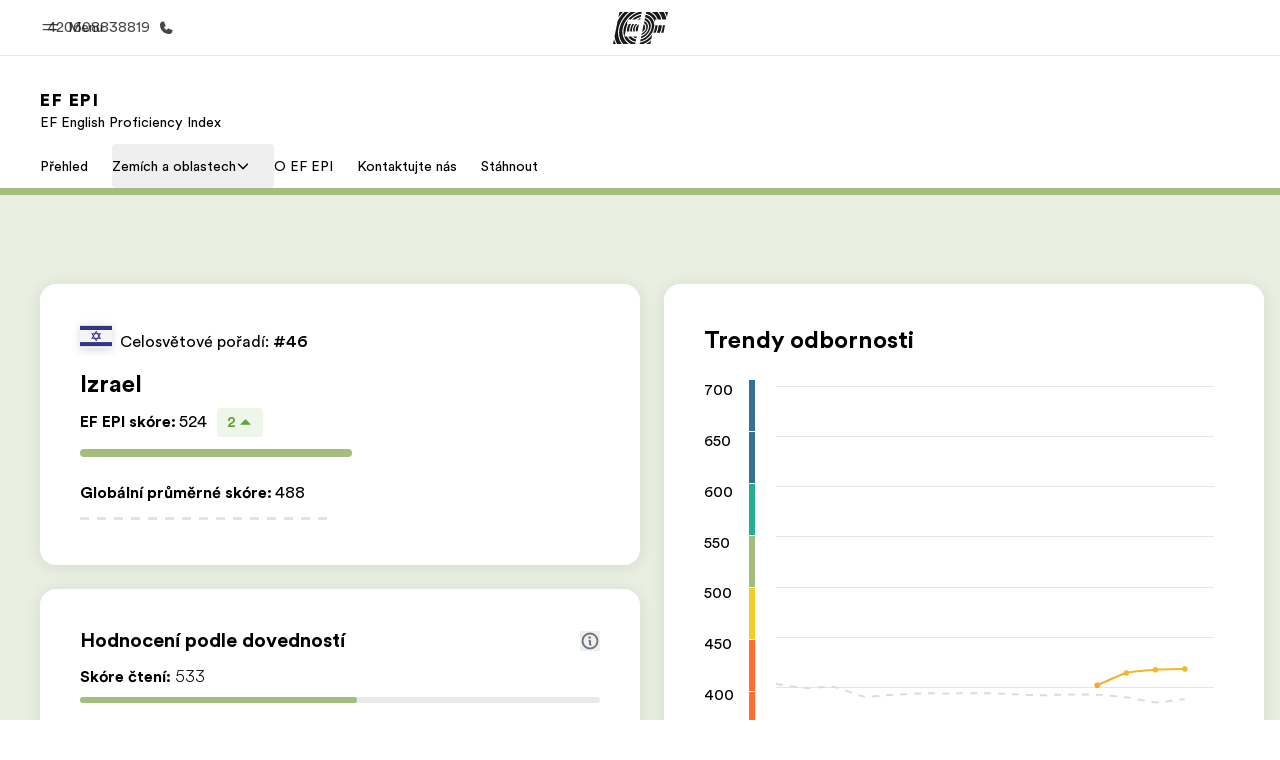

--- FILE ---
content_type: text/html
request_url: https://www.ef-czech.cz/epi/regions/middle-east/israel/
body_size: 75360
content:
<!DOCTYPE html><html data-htmlbuilddate="Thu, 22 Jan 2026 09:59:29 GMT" data-building-mode="static" data-build-s3folder="cefcom-epi-nextjs" lang="cs" data-sb-lang="cs" data-version-backpack="3.31.0" data-version-backpack-header="2.23.0" data-version-header="2.1.0" data-version-footer="1.8.0" data-version-form="4.20.1" data-version-clickmaps="0.0.2" data-version-metatags="1.1.0" data-version-utils="1.1.0" data-version-ui-library="1.1.0" data-is-nextjs="true" dir="ltr" data-build-date="1-22-2026-9-59-29-AM" data-master-english-pagename=":epi:regions:middle-east:israel:" data-content-area="central-sites" data-content-area-detail="central-sites:epi" data-branch-version="release" data-gh-runner="ubuntu-2204-x64_i-007cb37762bc3c976" data-gh-runid="21243812795" data-gh-job="build"><head><meta charSet="utf-8" data-next-head=""/><meta name="viewport" content="width=device-width" data-next-head=""/><script id="ef-optimizely-javascript" src="/assetscdn/optimizely/24099230963.js?1-22-2026-9-59-29-AM"></script><script id="ef-analytics-javascript" src="/assetscdn/daskalos/efcwatk.min.js?1-22-2026-9-59-29-AM"></script><script>(function (w, d, s, l, i) {
                w[l] = w[l] || [];
                w[l].push({
                  'gtm.start': new Date().getTime(),
                  event: 'gtm.js'
                });

                var target = d.getElementById('ef-analytics-javascript'), // <script id="ef-analytics-javascript">
                    j = d.createElement(s),
                    dl = l != 'dataLayer' ? '&l=' + l : '';

                j.async = true;
                j.src = '/assetscdn/daskalos/efcwatm.js?id=' + i + dl;

                // Insert after the *next* element following #ef-analytics-javascript
                target.parentNode.insertBefore(
                  j,
                  target.nextSibling ? target.nextSibling.nextSibling : null
                );
              })(window, document, 'script', 'dataLayer', 'GTM-PZKSDV8');</script><link rel="dns-prefetch" href="//a.storyblok.com"/><link rel="preconnect" href="https://a.storyblok.com" crossorigin=""/><link rel="preload" href="https://a.storyblok.com/f/61891/x/aa166bd9ab/00.svg" as="image" type="image/svg+xml"/><link rel="preload" href="https://a.storyblok.com/f/341138/2815x6398/c83671b5a9/background.png/m/1200x0/filters:format(webp):quality(80)" as="image" type="image/webp"/><link rel="canonical" href="https://www.ef-czech.cz/epi/regions/middle-east/israel/"/><title>Izrael | EF English Proficiency Index | EF Czech</title><meta name="description" content="Discover the EF English Proficiency Index score for Israel"/><meta name="image" property="og:image" content="https://a.storyblok.com/f/287853162362820/1200x622/4e2c29b22f/israel.jpg"/><meta property="og:title" content="Izrael | EF English Proficiency Index | EF Czech"/><meta property="og:description" content="Discover the EF English Proficiency Index score for Israel"/><meta property="og:url" content="https://www.ef-czech.cz/epi/regions/middle-east/israel/"/><meta name="twitter:description" content="Discover the EF English Proficiency Index score for Israel"/><meta name="twitter:title" content="Izrael | EF English Proficiency Index | EF Czech"/><link rel="icon" href="/assetscdn/WIBIwq6RdJvcD9bc8RMd/central-media/common/icon.svg" type="image/svg+xml"/><link rel="icon" href="/assetscdn/WIBIwq6RdJvcD9bc8RMd/central-media/common/favicon.png" sizes="48x48" type="image/png"/><link rel="icon" href="/assetscdn/WIBIwq6RdJvcD9bc8RMd/central-media/common/favicon.ico" sizes="48x48" type="image/x-icon"/><link rel="apple-touch-icon" href="/assetscdn/WIBIwq6RdJvcD9bc8RMd/central-media/common/apple-touch-icon.png"/><link rel="preconnect" as="style" href="https://www.ef.com/"/><link rel="preconnect" as="font" crossorigin="anonymous" href="https://www.ef.com/"/><style>@font-face{font-family:'EF Circular VF';src:url('https://www.ef.com/assetscdn/ef-global/fonts/v1.10.0/variable/EF-Circular-VF-Dia.woff2') format('woff2');unicode-range:U+00C0,U+00C1,U+00C2,U+00C3,U+00C4,U+00C5,U+00C6,U+00C7,U+00C8,U+00C9,U+00CA,U+00CB,U+00CC,U+00CD,U+00CE,U+00CF,U+00D1,U+00D2,U+00D3,U+00D4,U+00D5,U+00D6,U+00D9,U+00DA,U+00DB,U+00DC,U+00DD,U+00E0,U+00E1,U+00E2,U+00E3,U+00E4,U+00E5,U+00E6,U+00E7,U+00E8,U+00E9,U+00EA,U+00EB,U+00EC,U+00ED,U+00EE,U+00EF,U+00F1,U+00F2,U+00F3,U+00F4,U+00F5,U+00F6,U+00F9,U+00FA,U+00FB,U+00FC,U+00FD,U+00FF,U+0100,U+0101,U+010C,U+010D,U+0147,U+0148,U+014D,U+0158,U+0159,U+0160,U+0161,U+0164,U+016F,U+0170,U+0171,U+0178,U+017D,U+017E,U+0401,U+0407,U+0451,U+0457;font-weight:100 900;font-style:normal;font-display:swap}@font-face{font-family:'EF Circular VF';src:url('https://www.ef.com/assetscdn/ef-global/fonts/v1.10.0/variable/EF-Circular-Italic-VF-Extended.woff2') format('woff2');unicode-range:U+00D0,U+00D8,U+00DE,U+00DF,U+00F0,U+00F7,U+00F8,U+00FE,U+0102,U+0103,U+0104,U+0105,U+0106,U+0107,U+0108,U+0109,U+010A,U+010B,U+010E,U+010F,U+0110,U+0111,U+0112,U+0113,U+0114,U+0115,U+0116,U+0117,U+0118,U+0119,U+011A,U+011B,U+011C,U+011D,U+011E,U+011F,U+0120,U+0121,U+0122,U+0123,U+0124,U+0125,U+0126,U+0127,U+0128,U+0129,U+012A,U+012B,U+012C,U+012D,U+012E,U+012F,U+0130,U+0131,U+0132,U+0133,U+0134,U+0135,U+0136,U+0137,U+0138,U+0139,U+013A,U+013B,U+013C,U+013D,U+013E,U+013F,U+0140,U+0141,U+0142,U+0143,U+0144,U+0145,U+0146,U+0149,U+014A,U+014B,U+014C,U+014E,U+014F,U+0150,U+0151,U+0152,U+0153,U+0154,U+0155,U+0156,U+0157,U+015A,U+015B,U+015C,U+015D,U+015E,U+015F,U+0162,U+0163,U+0165,U+0166,U+0167,U+0168,U+0169,U+016A,U+016B,U+016C,U+016D,U+016E,U+0172,U+0173,U+0174,U+0175,U+0176,U+0177,U+0179,U+017A,U+017B,U+017C,U+018F,U+01B5,U+01B6,U+01C4,U+01C5,U+01C6,U+01F1,U+01F2,U+01F3,U+01FA,U+01FB,U+01FC,U+01FD,U+01FE,U+01FF,U+0218,U+0219,U+021A,U+021B,U+0237,U+0259,U+1E80,U+1E81,U+1E82,U+1E83,U+1E84,U+1E85,U+1E8A,U+1E8B,U+1EF2,U+1EF3,U+2007,U+2008,U+200B,U+F4D2,U+F4D3;font-weight:100 900;font-style:italic;font-display:swap}@font-face{font-family:'EF Circular VF';src:url('https://www.ef.com/assetscdn/ef-global/fonts/v1.10.0/variable/EF-Circular-Italic-VF-Latin.woff2') format('woff2');unicode-range:U+0020,U+0021,U+0022,U+0023,U+0024,U+0025,U+0026,U+0027,U+0028,U+0029,U+002A,U+002B,U+002C,U+002D,U+002E,U+002F,U+0030,U+0031,U+0032,U+0033,U+0034,U+0035,U+0036,U+0037,U+0038,U+0039,U+003A,U+003B,U+003C,U+003D,U+003E,U+003F,U+0040,U+0041,U+0042,U+0043,U+0044,U+0045,U+0046,U+0047,U+0048,U+0049,U+004A,U+004B,U+004C,U+004D,U+004E,U+004F,U+0050,U+0051,U+0052,U+0053,U+0054,U+0055,U+0056,U+0057,U+0058,U+0059,U+005A,U+005B,U+005C,U+005D,U+005E,U+005F,U+0060,U+0061,U+0062,U+0063,U+0064,U+0065,U+0066,U+0067,U+0068,U+0069,U+006A,U+006B,U+006C,U+006D,U+006E,U+006F,U+0070,U+0071,U+0072,U+0073,U+0074,U+0075,U+0076,U+0077,U+0078,U+0079,U+007A,U+007B,U+007C,U+007D;font-weight:100 900;font-style:italic;font-display:swap}@font-face{font-family:'EF Circular VF';src:url('https://www.ef.com/assetscdn/ef-global/fonts/v1.10.0/variable/EF-Circular-VF-Cyrillic.woff2') format('woff2');unicode-range:U+0400,U+0401,U+0402,U+0403,U+0404,U+0405,U+0406,U+0407,U+0408,U+0409,U+040A,U+040B,U+040C,U+040D,U+040E,U+040F,U+0410,U+0411,U+0412,U+0413,U+0414,U+0415,U+0416,U+0417,U+0418,U+0419,U+041A,U+041B,U+041C,U+041D,U+041E,U+041F,U+0420,U+0421,U+0422,U+0423,U+0424,U+0425,U+0426,U+0427,U+0428,U+0429,U+042A,U+042B,U+042C,U+042D,U+042E,U+042F,U+0430,U+0431,U+0432,U+0433,U+0434,U+0435,U+0436,U+0437,U+0438,U+0439,U+043A,U+043B,U+043C,U+043D,U+043E,U+043F,U+0440,U+0441,U+0442,U+0443,U+0444,U+0445,U+0446,U+0447,U+0448,U+0449,U+044A,U+044B,U+044C,U+044D,U+044E,U+044F,U+0450,U+0451,U+0452,U+0453,U+0454,U+0455,U+0456,U+0457,U+0458,U+0459,U+045A,U+045B,U+045C,U+045D,U+045E,U+045F,U+0462,U+0463,U+0472,U+0473,U+0474,U+0475,U+0490,U+0491,U+0492,U+0493,U+049A,U+049B,U+04A2,U+04A3,U+04AE,U+04AF,U+04B0,U+04B1,U+04B2,U+04B3,U+04BA,U+04BB,U+04D8,U+04D9,U+04E8,U+04E9;font-weight:100 900;font-style:normal;font-display:swap}@font-face{font-family:'EF Circular VF';src:url('https://www.ef.com/assetscdn/ef-global/fonts/v1.10.0/variable/EF-Circular-Italic-VF-Utilities.woff2') format('woff2');unicode-range:U+007E,U+00A0,U+00A1,U+00A2,U+00A3,U+00A4,U+00A5,U+00A6,U+00A7,U+00A8,U+00A9,U+00AA,U+00AB,U+00AC,U+00AD,U+00AE,U+00AF,U+00B0,U+00B1,U+00B2,U+00B3,U+00B4,U+00B5,U+00B6,U+00B7,U+00B8,U+00B9,U+00BA,U+00BB,U+00BC,U+00BD,U+00BE,U+00BF,U+00D7,U+02BB,U+02BC,U+02C6,U+02C7,U+02C9,U+02D8,U+02D9,U+02DA,U+02DB,U+02DC,U+02DD,U+0394,U+03A9,U+03BC,U+03C0,U+2013,U+2014,U+2018,U+2019,U+201A,U+201C,U+201D,U+201E,U+2020,U+2022,U+2026,U+2030,U+2039,U+203A,U+2042,U+2044,U+2051,U+2070,U+2074,U+2075,U+2076,U+2077,U+2078,U+2079,U+2080,U+2081,U+2082,U+2083,U+2084,U+2085,U+2086,U+2087,U+2088,U+2089,U+20AC,U+20B4,U+20B8,U+20BD,U+2113,U+2116,U+2122,U+2126,U+2160,U+2161,U+2162,U+2163,U+2164,U+2165,U+2166,U+2167,U+2168,U+2169,U+216C,U+216D,U+216E,U+216F,U+2190,U+2191,U+2192,U+2193,U+2196,U+2197,U+2198,U+2199,U+21A9,U+21B0,U+21B1,U+21B2,U+21B3,U+21B4,U+21B5,U+21C6,U+2202,U+2206,U+220F,U+2211,U+2212,U+2215,U+2219,U+221A,U+221E,U+222B,U+2248,U+2260,U+2264,U+2265,U+22C5,U+24C5,U+25A0,U+25A1,U+25AF,U+25B2,U+25B3,U+25CA,U+25CB,U+25CF,U+262E,U+2713,U+2715,U+2780,U+2781,U+2782,U+2783,U+2784,U+2785,U+2786,U+2787,U+2788,U+E000,U+E002;font-weight:100 900;font-style:italic;font-display:swap}@font-face{font-family:'EF Circular VF';src:url('https://www.ef.com/assetscdn/ef-global/fonts/v1.10.0/variable/EF-Circular-VF-Utilities.woff2') format('woff2');unicode-range:U+007E,U+00A0,U+00A1,U+00A2,U+00A3,U+00A4,U+00A5,U+00A6,U+00A7,U+00A8,U+00A9,U+00AA,U+00AB,U+00AC,U+00AD,U+00AE,U+00AF,U+00B0,U+00B1,U+00B2,U+00B3,U+00B4,U+00B5,U+00B6,U+00B7,U+00B8,U+00B9,U+00BA,U+00BB,U+00BC,U+00BD,U+00BE,U+00BF,U+00D7,U+02BB,U+02BC,U+02C6,U+02C7,U+02C9,U+02D8,U+02D9,U+02DA,U+02DB,U+02DC,U+02DD,U+0394,U+03A9,U+03BC,U+03C0,U+2013,U+2014,U+2018,U+2019,U+201A,U+201C,U+201D,U+201E,U+2020,U+2022,U+2026,U+2030,U+2039,U+203A,U+2042,U+2044,U+2051,U+2070,U+2074,U+2075,U+2076,U+2077,U+2078,U+2079,U+2080,U+2081,U+2082,U+2083,U+2084,U+2085,U+2086,U+2087,U+2088,U+2089,U+20AC,U+20B4,U+20B8,U+20BD,U+2113,U+2116,U+2122,U+2126,U+2160,U+2161,U+2162,U+2163,U+2164,U+2165,U+2166,U+2167,U+2168,U+2169,U+216C,U+216D,U+216E,U+216F,U+2190,U+2191,U+2192,U+2193,U+2196,U+2197,U+2198,U+2199,U+21A9,U+21B0,U+21B1,U+21B2,U+21B3,U+21B4,U+21B5,U+21C6,U+2202,U+2206,U+220F,U+2211,U+2212,U+2215,U+2219,U+221A,U+221E,U+222B,U+2248,U+2260,U+2264,U+2265,U+22C5,U+24C5,U+25A0,U+25A1,U+25AF,U+25B2,U+25B3,U+25CA,U+25CB,U+25CF,U+262E,U+2713,U+2715,U+2780,U+2781,U+2782,U+2783,U+2784,U+2785,U+2786,U+2787,U+2788,U+E000,U+E002;font-weight:100 900;font-style:normal;font-display:swap}@font-face{font-family:'EF Circular VF';src:url('https://www.ef.com/assetscdn/ef-global/fonts/v1.10.0/variable/EF-Circular-VF-Extended.woff2') format('woff2');unicode-range:U+00D0,U+00D8,U+00DE,U+00DF,U+00F0,U+00F7,U+00F8,U+00FE,U+0102,U+0103,U+0104,U+0105,U+0106,U+0107,U+0108,U+0109,U+010A,U+010B,U+010E,U+010F,U+0110,U+0111,U+0112,U+0113,U+0114,U+0115,U+0116,U+0117,U+0118,U+0119,U+011A,U+011B,U+011C,U+011D,U+011E,U+011F,U+0120,U+0121,U+0122,U+0123,U+0124,U+0125,U+0126,U+0127,U+0128,U+0129,U+012A,U+012B,U+012C,U+012D,U+012E,U+012F,U+0130,U+0131,U+0132,U+0133,U+0134,U+0135,U+0136,U+0137,U+0138,U+0139,U+013A,U+013B,U+013C,U+013D,U+013E,U+013F,U+0140,U+0141,U+0142,U+0143,U+0144,U+0145,U+0146,U+0149,U+014A,U+014B,U+014C,U+014E,U+014F,U+0150,U+0151,U+0152,U+0153,U+0154,U+0155,U+0156,U+0157,U+015A,U+015B,U+015C,U+015D,U+015E,U+015F,U+0162,U+0163,U+0165,U+0166,U+0167,U+0168,U+0169,U+016A,U+016B,U+016C,U+016D,U+016E,U+0172,U+0173,U+0174,U+0175,U+0176,U+0177,U+0179,U+017A,U+017B,U+017C,U+018F,U+01B5,U+01B6,U+01C4,U+01C5,U+01C6,U+01F1,U+01F2,U+01F3,U+01FA,U+01FB,U+01FC,U+01FD,U+01FE,U+01FF,U+0218,U+0219,U+021A,U+021B,U+0237,U+0259,U+1E80,U+1E81,U+1E82,U+1E83,U+1E84,U+1E85,U+1E8A,U+1E8B,U+1EF2,U+1EF3,U+2007,U+2008,U+200B,U+F4D2,U+F4D3;font-weight:100 900;font-style:normal;font-display:swap}@font-face{font-family:'EF Circular VF';src:url('https://www.ef.com/assetscdn/ef-global/fonts/v1.10.0/variable/EF-Circular-VF-Latin.woff2') format('woff2');unicode-range:U+0020,U+0021,U+0022,U+0023,U+0024,U+0025,U+0026,U+0027,U+0028,U+0029,U+002A,U+002B,U+002C,U+002D,U+002E,U+002F,U+0030,U+0031,U+0032,U+0033,U+0034,U+0035,U+0036,U+0037,U+0038,U+0039,U+003A,U+003B,U+003C,U+003D,U+003E,U+003F,U+0040,U+0041,U+0042,U+0043,U+0044,U+0045,U+0046,U+0047,U+0048,U+0049,U+004A,U+004B,U+004C,U+004D,U+004E,U+004F,U+0050,U+0051,U+0052,U+0053,U+0054,U+0055,U+0056,U+0057,U+0058,U+0059,U+005A,U+005B,U+005C,U+005D,U+005E,U+005F,U+0060,U+0061,U+0062,U+0063,U+0064,U+0065,U+0066,U+0067,U+0068,U+0069,U+006A,U+006B,U+006C,U+006D,U+006E,U+006F,U+0070,U+0071,U+0072,U+0073,U+0074,U+0075,U+0076,U+0077,U+0078,U+0079,U+007A,U+007B,U+007C,U+007D;font-weight:100 900;font-style:normal;font-display:swap}@font-face{font-family:'EF Circular VF';src:url('https://www.ef.com/assetscdn/ef-global/fonts/v1.10.0/variable/EF-Circular-Italic-VF-Cyrillic.woff2') format('woff2');unicode-range:U+0400,U+0401,U+0402,U+0403,U+0404,U+0405,U+0406,U+0407,U+0408,U+0409,U+040A,U+040B,U+040C,U+040D,U+040E,U+040F,U+0410,U+0411,U+0412,U+0413,U+0414,U+0415,U+0416,U+0417,U+0418,U+0419,U+041A,U+041B,U+041C,U+041D,U+041E,U+041F,U+0420,U+0421,U+0422,U+0423,U+0424,U+0425,U+0426,U+0427,U+0428,U+0429,U+042A,U+042B,U+042C,U+042D,U+042E,U+042F,U+0430,U+0431,U+0432,U+0433,U+0434,U+0435,U+0436,U+0437,U+0438,U+0439,U+043A,U+043B,U+043C,U+043D,U+043E,U+043F,U+0440,U+0441,U+0442,U+0443,U+0444,U+0445,U+0446,U+0447,U+0448,U+0449,U+044A,U+044B,U+044C,U+044D,U+044E,U+044F,U+0450,U+0451,U+0452,U+0453,U+0454,U+0455,U+0456,U+0457,U+0458,U+0459,U+045A,U+045B,U+045C,U+045D,U+045E,U+045F,U+0462,U+0463,U+0472,U+0473,U+0474,U+0475,U+0490,U+0491,U+0492,U+0493,U+049A,U+049B,U+04A2,U+04A3,U+04AE,U+04AF,U+04B0,U+04B1,U+04B2,U+04B3,U+04BA,U+04BB,U+04D8,U+04D9,U+04E8,U+04E9;font-weight:100 900;font-style:italic;font-display:swap}@font-face{font-family:'EF Circular VF';src:url('https://www.ef.com/assetscdn/ef-global/fonts/v1.10.0/variable/EF-Circular-Italic-VF-Dia.woff2') format('woff2');unicode-range:U+00C0,U+00C1,U+00C2,U+00C3,U+00C4,U+00C5,U+00C6,U+00C7,U+00C8,U+00C9,U+00CA,U+00CB,U+00CC,U+00CD,U+00CE,U+00CF,U+00D1,U+00D2,U+00D3,U+00D4,U+00D5,U+00D6,U+00D9,U+00DA,U+00DB,U+00DC,U+00DD,U+00E0,U+00E1,U+00E2,U+00E3,U+00E4,U+00E5,U+00E6,U+00E7,U+00E8,U+00E9,U+00EA,U+00EB,U+00EC,U+00ED,U+00EE,U+00EF,U+00F1,U+00F2,U+00F3,U+00F4,U+00F5,U+00F6,U+00F9,U+00FA,U+00FB,U+00FC,U+00FD,U+00FF,U+0100,U+0101,U+010C,U+010D,U+0147,U+0148,U+014D,U+0158,U+0159,U+0160,U+0161,U+0164,U+016F,U+0170,U+0171,U+0178,U+017D,U+017E,U+0401,U+0407,U+0451,U+0457;font-weight:100 900;font-style:italic;font-display:swap}</style><style>html, body { font-family: EF Circular VF, Helvetica, Open Sans, Gill Sans MT, Gill Sans, Corbel, Arial, sans-serif; }</style><link rel="preload" href="/assetscdn/cefcom-epi-nextjs/cz/_next/static/css/1396cdbc2dd17448.css" as="style" crossorigin="anonymous"/><link rel="stylesheet" href="/assetscdn/cefcom-epi-nextjs/cz/_next/static/css/1396cdbc2dd17448.css" crossorigin="anonymous" data-n-g=""/><noscript data-n-css=""></noscript><script defer="" crossorigin="anonymous" nomodule="" src="/assetscdn/cefcom-epi-nextjs/cz/_next/static/chunks/polyfills-42372ed130431b0a.js"></script><script src="/assetscdn/cefcom-epi-nextjs/cz/_next/static/chunks/webpack-06708024a85ab084.js" defer="" crossorigin="anonymous"></script><script src="/assetscdn/cefcom-epi-nextjs/cz/_next/static/chunks/framework-4f55bccf0965f723.js" defer="" crossorigin="anonymous"></script><script src="/assetscdn/cefcom-epi-nextjs/cz/_next/static/chunks/main-06a46726a3748530.js" defer="" crossorigin="anonymous"></script><script src="/assetscdn/cefcom-epi-nextjs/cz/_next/static/chunks/pages/_app-7cbde12d98f85607.js" defer="" crossorigin="anonymous"></script><script src="/assetscdn/cefcom-epi-nextjs/cz/_next/static/chunks/ee8b1517-901e51b6daafe13c.js" defer="" crossorigin="anonymous"></script><script src="/assetscdn/cefcom-epi-nextjs/cz/_next/static/chunks/d3756d5d-b24b906a72c38718.js" defer="" crossorigin="anonymous"></script><script src="/assetscdn/cefcom-epi-nextjs/cz/_next/static/chunks/7aa912ad-e393900c37d0508c.js" defer="" crossorigin="anonymous"></script><script src="/assetscdn/cefcom-epi-nextjs/cz/_next/static/chunks/fec483df-10de9147d46bc330.js" defer="" crossorigin="anonymous"></script><script src="/assetscdn/cefcom-epi-nextjs/cz/_next/static/chunks/1156eaf0-05891d5d6b3828a2.js" defer="" crossorigin="anonymous"></script><script src="/assetscdn/cefcom-epi-nextjs/cz/_next/static/chunks/553d6146-4ba753822ebfea34.js" defer="" crossorigin="anonymous"></script><script src="/assetscdn/cefcom-epi-nextjs/cz/_next/static/chunks/b8a8df81-2103431fd8822463.js" defer="" crossorigin="anonymous"></script><script src="/assetscdn/cefcom-epi-nextjs/cz/_next/static/chunks/997-01374fa71462d747.js" defer="" crossorigin="anonymous"></script><script src="/assetscdn/cefcom-epi-nextjs/cz/_next/static/chunks/pages/%5B...slug%5D-15ffffd2f8a9776b.js" defer="" crossorigin="anonymous"></script><script src="/assetscdn/cefcom-epi-nextjs/cz/_next/static/cefcom-epi-21243812795/_buildManifest.js" defer="" crossorigin="anonymous"></script><script src="/assetscdn/cefcom-epi-nextjs/cz/_next/static/cefcom-epi-21243812795/_ssgManifest.js" defer="" crossorigin="anonymous"></script></head><body class="overwrite-status-overlay"><div id="__next"><div id="app"><div class="mkt-cz falsefalse   page-slug-/epi/regions/middle-east/israel/ wrapper site-epi "><div><div dir="ltr" id="cefcom-globalheader" data-clickregion="global-header" data-version="2.1.0" data-cefcom-test="2" class="relative z-[99] select-none box-border
         --with-sticky-header 
        "><header data-clicksubregion="topbar" role="banner" class="relative overflow-visible z-[1000]
         [&amp;]:before:content-[&#x27;&#x27;] [&amp;]:before:fixed [&amp;]:before:w-full [&amp;]:before:h-full
         [&amp;]:before:top-0 [&amp;]:before:left-0 [&amp;]:before:right-0 [&amp;]:before:bottom-0 [&amp;]:before:bg-[rgba(0,0,0,0.5)] [&amp;]:before:z-0
        [&amp;]:before:hidden
        " style="padding-right:0px;margin-right:0px"><div class="relative z-[100] bg-white border-b border-b-[rgba(25,25,25,0.1)] text-[rgba(25,25,25,0.8)]"><div id="topbar-header" class="h-[48px] md:!h-[55px] m-[0] mx-[24px] md:mx-[32px] text-[14px] font-normal z-[20001] relative
                        max-md:max-w-none
                        lg:max-w-[960px] lg:mx-auto
                        xl:max-w-[1200px] xl:mx-auto"><div class="absolute z-[2] lrt:left-0 rtl:right-0 flex-1 flex h-full top-0 "><a class="no-underline cursor-pointer inline-flex items-center" href="#" data-info="open" aria-label="Menu" role="button"><span class="-z-50 mb-[2px]"><svg xmlns="http://www.w3.org/2000/svg" width="20" height="20" fill="currentColor" viewBox="0 0 256 256"><path d="M224,160a8,8,0,0,1-8,8H40a8,8,0,0,1,0-16H216A8,8,0,0,1,224,160ZM40,104H216a8,8,0,0,0,0-16H40a8,8,0,0,0,0,16Z"></path></svg></span><span class="text-[rgba(25,25,25,0.8)] mx-[8px] hidden md:block text-[14px] font-normal"><span class="hidden">Zavřít</span><span class="inline-block">Menu</span></span></a></div><div class="absolute flex-1 flex h-full w-full z-[1] items-center  justify-center "><a href="/" class="bg-none block h-[32px] box-border" data-info="ef-logo" aria-label="EF"><span style="background-image:url(&#x27;https://a.storyblok.com/f/61891/x/aa166bd9ab/00.svg&#x27;)" class="bg-[length:55px_32px] w-[55px] h-[32px] block"></span><span style="background-image:url(&#x27;https://a.storyblok.com/f/61891/x/7d00ecae9d/00.svg&#x27;)" class="bg-[length:55px_32px] w-[55px] h-[32px] hidden"></span></a></div><div class="absolute rtl:left-0 ltr:right-0 flex-1 flex h-full top-0 z-[2] pr-[0px]"><a href="tel:420608838819" class=" text-[rgba(25,25,25,0.8)] lg:inline-flex self-center text-[16px] font-normal items-center hover:underline" data-info="telephone" aria-label="Kontaktujte nás"><span class="text-[rgba(25,25,25,0.8)] hidden lg:block text-[14px] font-normal mx-[8px]">420608838819</span><svg xmlns="http://www.w3.org/2000/svg" width="16" height="16" fill="currentColor" viewBox="0 0 256 256"><path d="M231.88,175.08A56.26,56.26,0,0,1,176,224C96.6,224,32,159.4,32,80A56.26,56.26,0,0,1,80.92,24.12a16,16,0,0,1,16.62,9.52l21.12,47.15,0,.12A16,16,0,0,1,117.39,96c-.18.27-.37.52-.57.77L96,121.45c7.49,15.22,23.41,31,38.83,38.51l24.34-20.71a8.12,8.12,0,0,1,.75-.56,16,16,0,0,1,15.17-1.4l.13.06,47.11,21.11A16,16,0,0,1,231.88,175.08Z"></path></svg></a></div></div><div data-component="TopBarMenu" class="hidden md:block"><div class=" h-[0px]  transition-[height] duration-[.2s] ease-in-out
 overflow-hidden bg-white absolute right-0 left-0 top-[56px] z-[101] box-border touch-none select-none leading-[1.71] rounded-bl-[2px] rounded-br-[2px]"><div><div class="max-w-[none] md:max-w-[960px] lg:max-w-[1200px] mx-auto"><ul class="flex justify-center float-none w-full p-0 m-0 relative leading-[1.71]"><li class="group list-none w-[190px] leading-[0.8] pt-5 md:w-[20%] lg:pt-5"><a href="/" class="text-[#333] no-underline relative" data-short-text="Domů" data-info="home" aria-label="
                         Domů-Vítejte v EF
                        "><div class="box-border touch-none select-none text-center mx-auto mt-[27px] w-[172px]"><span class="block opacity-80"><svg xmlns="http://www.w3.org/2000/svg" width="24" height="24" fill="currentColor" viewBox="0 0 256 256" class="align-middle fill-[#191919] inline-block h-[24px]"><path d="M224,120v96a8,8,0,0,1-8,8H40a8,8,0,0,1-8-8V120a15.87,15.87,0,0,1,4.69-11.32l80-80a16,16,0,0,1,22.62,0l80,80A15.87,15.87,0,0,1,224,120Z"></path></svg></span><p class="leading-6 text-[18px] font-medium normal-italic normal-normal normal-normal text-center text-[#191919CC] mt-[6px] mb-[6px] inline-block z-[10] relative
                            after:content-[&#x27;&#x27;] after:absolute after:w-full after:h-0 after:bottom-[15px] after:left-0 after:rounded-[1px] after:bg-[rgba(0,185,255,0.1)] after:scale-x-105 after:-z-10
                            after:transition-[height] after:duration-200 after:ease-linear
                            group-hover:after:h-[8px]">Domů</p><div><span class="text-[14px] leading-6 font-normal normal-italic normal-normal text-center">Vítejte v EF</span></div></div></a></li><li class="group list-none w-[190px] leading-[0.8] pt-5 md:w-[20%] lg:pt-5"><a href="/pg/" class="text-[#333] no-underline relative" data-short-text="Všechny programy" data-info="pg" aria-label="
                         Všechny programy-Podívejte se, co všechno děláme
                        "><div class="box-border touch-none select-none text-center mx-auto mt-[27px] w-[172px]"><span class="block opacity-80"><svg xmlns="http://www.w3.org/2000/svg" width="24" height="24" fill="currentColor" viewBox="0 0 256 256" class="align-middle fill-[#191919] inline-block h-[24px]"><path d="M220,169.09l-92,53.65L36,169.09A8,8,0,0,0,28,182.91l96,56a8,8,0,0,0,8.06,0l96-56A8,8,0,1,0,220,169.09Z"></path><path d="M220,121.09l-92,53.65L36,121.09A8,8,0,0,0,28,134.91l96,56a8,8,0,0,0,8.06,0l96-56A8,8,0,1,0,220,121.09Z"></path><path d="M28,86.91l96,56a8,8,0,0,0,8.06,0l96-56a8,8,0,0,0,0-13.82l-96-56a8,8,0,0,0-8.06,0l-96,56a8,8,0,0,0,0,13.82Z"></path></svg></span><p class="leading-6 text-[18px] font-medium normal-italic normal-normal normal-normal text-center text-[#191919CC] mt-[6px] mb-[6px] inline-block z-[10] relative
                            after:content-[&#x27;&#x27;] after:absolute after:w-full after:h-0 after:bottom-[15px] after:left-0 after:rounded-[1px] after:bg-[rgba(0,185,255,0.1)] after:scale-x-105 after:-z-10
                            after:transition-[height] after:duration-200 after:ease-linear
                            group-hover:after:h-[8px]">Všechny programy</p><div><span class="text-[14px] leading-6 font-normal normal-italic normal-normal text-center">Podívejte se, co všechno děláme</span></div></div></a></li><li class="group list-none w-[190px] leading-[0.8] pt-5 md:w-[20%] lg:pt-5"><a href="/contact/" class="text-[#333] no-underline relative" data-short-text="Kanceláře" data-info="contact" aria-label="
                         Kanceláře-Najděte nejbližší kancelář
                        "><div class="box-border touch-none select-none text-center mx-auto mt-[27px] w-[172px]"><span class="block opacity-80"><svg xmlns="http://www.w3.org/2000/svg" width="24" height="24" fill="currentColor" viewBox="0 0 256 256" class="align-middle fill-[#191919] inline-block h-[24px]"><path d="M239.73,208H224V96a16,16,0,0,0-16-16H164a4,4,0,0,0-4,4V208H144V32.41a16.43,16.43,0,0,0-6.16-13,16,16,0,0,0-18.72-.69L39.12,72A16,16,0,0,0,32,85.34V208H16.27A8.18,8.18,0,0,0,8,215.47,8,8,0,0,0,16,224H240a8,8,0,0,0,8-8.53A8.18,8.18,0,0,0,239.73,208ZM76,184a8,8,0,0,1-8.53,8A8.18,8.18,0,0,1,60,183.72V168.27A8.19,8.19,0,0,1,67.47,160,8,8,0,0,1,76,168Zm0-56a8,8,0,0,1-8.53,8A8.19,8.19,0,0,1,60,127.72V112.27A8.19,8.19,0,0,1,67.47,104,8,8,0,0,1,76,112Zm40,56a8,8,0,0,1-8.53,8,8.18,8.18,0,0,1-7.47-8.26V168.27a8.19,8.19,0,0,1,7.47-8.26,8,8,0,0,1,8.53,8Zm0-56a8,8,0,0,1-8.53,8,8.19,8.19,0,0,1-7.47-8.26V112.27a8.19,8.19,0,0,1,7.47-8.26,8,8,0,0,1,8.53,8Z"></path></svg></span><p class="leading-6 text-[18px] font-medium normal-italic normal-normal normal-normal text-center text-[#191919CC] mt-[6px] mb-[6px] inline-block z-[10] relative
                            after:content-[&#x27;&#x27;] after:absolute after:w-full after:h-0 after:bottom-[15px] after:left-0 after:rounded-[1px] after:bg-[rgba(0,185,255,0.1)] after:scale-x-105 after:-z-10
                            after:transition-[height] after:duration-200 after:ease-linear
                            group-hover:after:h-[8px]">Kanceláře</p><div><span class="text-[14px] leading-6 font-normal normal-italic normal-normal text-center">Najděte nejbližší kancelář</span></div></div></a></li><li class="group list-none w-[190px] leading-[0.8] pt-5 md:w-[20%] lg:pt-5"><a href="/about-us/" class="text-[#333] no-underline relative" data-short-text="O nás" data-info="about-us" aria-label="
                         O nás-Kdo jsme
                        "><div class="box-border touch-none select-none text-center mx-auto mt-[27px] w-[172px]"><span class="block opacity-80"><svg xmlns="http://www.w3.org/2000/svg" width="24" height="24" fill="currentColor" viewBox="0 0 256 256" class="align-middle fill-[#191919] inline-block h-[24px]"><path d="M230.93,220a8,8,0,0,1-6.93,4H32a8,8,0,0,1-6.92-12c15.23-26.33,38.7-45.21,66.09-54.16a72,72,0,1,1,73.66,0c27.39,8.95,50.86,27.83,66.09,54.16A8,8,0,0,1,230.93,220Z"></path></svg></span><p class="leading-6 text-[18px] font-medium normal-italic normal-normal normal-normal text-center text-[#191919CC] mt-[6px] mb-[6px] inline-block z-[10] relative
                            after:content-[&#x27;&#x27;] after:absolute after:w-full after:h-0 after:bottom-[15px] after:left-0 after:rounded-[1px] after:bg-[rgba(0,185,255,0.1)] after:scale-x-105 after:-z-10
                            after:transition-[height] after:duration-200 after:ease-linear
                            group-hover:after:h-[8px]">O nás</p><div><span class="text-[14px] leading-6 font-normal normal-italic normal-normal text-center">Kdo jsme</span></div></div></a></li><li class="group list-none w-[190px] leading-[0.8] pt-5 md:w-[20%] lg:pt-5"><a href="//careers.ef.com" class="text-[#333] no-underline relative" data-short-text="Kariéra" data-info="careers" aria-label="
                         Kariéra-Přidejte se k nám do týmu
                        "><div class="box-border touch-none select-none text-center mx-auto mt-[27px] w-[172px]"><span class="block opacity-80"><svg xmlns="http://www.w3.org/2000/svg" width="24" height="24" fill="currentColor" viewBox="0 0 256 256" class="align-middle fill-[#191919] inline-block h-[24px]"><path d="M152,112a8,8,0,0,1-8,8H112a8,8,0,0,1,0-16h32A8,8,0,0,1,152,112Zm80-40V200a16,16,0,0,1-16,16H40a16,16,0,0,1-16-16V72A16,16,0,0,1,40,56H80V48a24,24,0,0,1,24-24h48a24,24,0,0,1,24,24v8h40A16,16,0,0,1,232,72ZM96,56h64V48a8,8,0,0,0-8-8H104a8,8,0,0,0-8,8Zm120,57.61V72H40v41.61A184,184,0,0,0,128,136,184,184,0,0,0,216,113.61Z"></path></svg></span><p class="leading-6 text-[18px] font-medium normal-italic normal-normal normal-normal text-center text-[#191919CC] mt-[6px] mb-[6px] inline-block z-[10] relative
                            after:content-[&#x27;&#x27;] after:absolute after:w-full after:h-0 after:bottom-[15px] after:left-0 after:rounded-[1px] after:bg-[rgba(0,185,255,0.1)] after:scale-x-105 after:-z-10
                            after:transition-[height] after:duration-200 after:ease-linear
                            group-hover:after:h-[8px]">Kariéra</p><div><span class="text-[14px] leading-6 font-normal normal-italic normal-normal text-center">Přidejte se k nám do týmu</span></div></div></a></li></ul></div></div></div></div><div class="relative  [&amp;&amp;]:md:hidden"><section class="ltr:-translate-x-full rtl:translate-x-full opacity-0 pointer-events-none fixed ltr:left-0 rtl:right-0 top-[48px] bottom-0 w-full bg-white duration-[375ms] "><div class="overflow-y-scroll [-webkit-overflow-scrolling:touch] h-full [&amp;&amp;]:md:hidden"><nav class="p-0 h-full [&amp;&amp;]:md:hidden" id="global-mobile-nav" role="navigation"><ul class="list-none ltr:pl-[29px] rtl:pr-[29px] my-[30px]"><li class="text-[#191919CC] leading-[2.5] mb-[11px] list-none md:mb-[16px] !important"><a href="/" class="relative [&amp;&amp;]:block text-inherit font-normal leading-normal tracking-normal no-underline mb-[1px] text-[20px] text-white overflow-hidden
                        [&amp;&amp;]:after:content-[&#x27; &#x27;] [&amp;&amp;]:after:absolute [&amp;&amp;]:after:left-0 [&amp;&amp;]:after:bottom-0 [&amp;&amp;]:after:bg-white [&amp;&amp;]:after:opacity-0 [&amp;&amp;]:after:transition-opacity
                        [&amp;&amp;]:after:block [&amp;&amp;]:after:float-right [&amp;&amp;]:after:h-[16px] [&amp;&amp;]:after:w-[16px] [&amp;&amp;]:after:mr-[24px] [&amp;&amp;]:after:bg-cefcom-tw-image
                        " data-info="home"><p class="my-[1px] text-[20px] font-medium normal-italic normal-normal leading-normal tracking-normal text-[#191919CC]">Domů</p><span class="text-[14px] font-normal normal-italic normal-normal leading-[1.29] tracking-normal text-[#191919CC] m-0">Vítejte v EF</span></a></li><li class="text-[#191919CC] leading-[2.5] mb-[11px] list-none md:mb-[16px] !important"><a href="/pg/" class="relative [&amp;&amp;]:block text-inherit font-normal leading-normal tracking-normal no-underline mb-[1px] text-[20px] text-white overflow-hidden
                        [&amp;&amp;]:after:content-[&#x27; &#x27;] [&amp;&amp;]:after:absolute [&amp;&amp;]:after:left-0 [&amp;&amp;]:after:bottom-0 [&amp;&amp;]:after:bg-white [&amp;&amp;]:after:opacity-0 [&amp;&amp;]:after:transition-opacity
                        [&amp;&amp;]:after:block [&amp;&amp;]:after:float-right [&amp;&amp;]:after:h-[16px] [&amp;&amp;]:after:w-[16px] [&amp;&amp;]:after:mr-[24px] [&amp;&amp;]:after:bg-cefcom-tw-image
                        " data-info="pg"><p class="my-[1px] text-[20px] font-medium normal-italic normal-normal leading-normal tracking-normal text-[#191919CC]">Všechny programy</p><span class="text-[14px] font-normal normal-italic normal-normal leading-[1.29] tracking-normal text-[#191919CC] m-0">Podívejte se, co všechno děláme</span></a></li><li class="text-[#191919CC] leading-[2.5] mb-[11px] list-none md:mb-[16px] !important"><a href="/contact/" class="relative [&amp;&amp;]:block text-inherit font-normal leading-normal tracking-normal no-underline mb-[1px] text-[20px] text-white overflow-hidden
                        [&amp;&amp;]:after:content-[&#x27; &#x27;] [&amp;&amp;]:after:absolute [&amp;&amp;]:after:left-0 [&amp;&amp;]:after:bottom-0 [&amp;&amp;]:after:bg-white [&amp;&amp;]:after:opacity-0 [&amp;&amp;]:after:transition-opacity
                        [&amp;&amp;]:after:block [&amp;&amp;]:after:float-right [&amp;&amp;]:after:h-[16px] [&amp;&amp;]:after:w-[16px] [&amp;&amp;]:after:mr-[24px] [&amp;&amp;]:after:bg-cefcom-tw-image
                        " data-info="contact"><p class="my-[1px] text-[20px] font-medium normal-italic normal-normal leading-normal tracking-normal text-[#191919CC]">Kanceláře</p><span class="text-[14px] font-normal normal-italic normal-normal leading-[1.29] tracking-normal text-[#191919CC] m-0">Najděte nejbližší kancelář</span></a></li><li class="text-[#191919CC] leading-[2.5] mb-[11px] list-none md:mb-[16px] !important"><a href="/about-us/" class="relative [&amp;&amp;]:block text-inherit font-normal leading-normal tracking-normal no-underline mb-[1px] text-[20px] text-white overflow-hidden
                        [&amp;&amp;]:after:content-[&#x27; &#x27;] [&amp;&amp;]:after:absolute [&amp;&amp;]:after:left-0 [&amp;&amp;]:after:bottom-0 [&amp;&amp;]:after:bg-white [&amp;&amp;]:after:opacity-0 [&amp;&amp;]:after:transition-opacity
                        [&amp;&amp;]:after:block [&amp;&amp;]:after:float-right [&amp;&amp;]:after:h-[16px] [&amp;&amp;]:after:w-[16px] [&amp;&amp;]:after:mr-[24px] [&amp;&amp;]:after:bg-cefcom-tw-image
                        " data-info="about-us"><p class="my-[1px] text-[20px] font-medium normal-italic normal-normal leading-normal tracking-normal text-[#191919CC]">O nás</p><span class="text-[14px] font-normal normal-italic normal-normal leading-[1.29] tracking-normal text-[#191919CC] m-0">Kdo jsme</span></a></li><li class="text-[#191919CC] leading-[2.5] mb-[11px] list-none md:mb-[16px] !important"><a href="//careers.ef.com" class="relative [&amp;&amp;]:block text-inherit font-normal leading-normal tracking-normal no-underline mb-[1px] text-[20px] text-white overflow-hidden
                        [&amp;&amp;]:after:content-[&#x27; &#x27;] [&amp;&amp;]:after:absolute [&amp;&amp;]:after:left-0 [&amp;&amp;]:after:bottom-0 [&amp;&amp;]:after:bg-white [&amp;&amp;]:after:opacity-0 [&amp;&amp;]:after:transition-opacity
                        [&amp;&amp;]:after:block [&amp;&amp;]:after:float-right [&amp;&amp;]:after:h-[16px] [&amp;&amp;]:after:w-[16px] [&amp;&amp;]:after:mr-[24px] [&amp;&amp;]:after:bg-cefcom-tw-image
                        " data-info="careers"><p class="my-[1px] text-[20px] font-medium normal-italic normal-normal leading-normal tracking-normal text-[#191919CC]">Kariéra</p><span class="text-[14px] font-normal normal-italic normal-normal leading-[1.29] tracking-normal text-[#191919CC] m-0">Přidejte se k nám do týmu</span></a></li></ul></nav></div></section></div></div></header><header class="ef-backpack-header group/root [.transparent_&amp;]:data-[position=relative]:[--header-nav-surface:transparent] [.transparent_&amp;]:data-[position=relative]:[--header-nav-on-surface:var(--color-brand-white)] [.transparent_&amp;_.ef-menu-button]:data-[position=relative]:text-white [.transparent_&amp;_.ef-menu-button]:data-[position=relative]:hover:bg-brand-white/15 [.sm-transparent_&amp;]:max-md:data-[position=relative]:[--header-nav-surface:transparent] [.sm-transparent_&amp;]:max-md:data-[position=relative]:[--header-nav-on-surface:var(--color-brand-white)] [.sm-transparent_&amp;_.ef-menu-button]:max-md:data-[position=relative]:text-white [.sm-transparent_&amp;_.ef-menu-button]:max-md:data-[position=relative]:hover:bg-brand-white/15 [.md-transparent_&amp;]:md:max-lg:data-[position=relative]:[--header-nav-surface:transparent] [.md-transparent_&amp;]:md:max-lg:data-[position=relative]:[--header-nav-on-surface:var(--color-brand-white)] [.md-transparent_&amp;_.ef-menu-button]:md:max-lg:data-[position=relative]:text-white [.md-transparent_&amp;_.ef-menu-button]:md:max-lg:data-[position=relative]:hover:bg-brand-white/15 [.l-transparent_&amp;]:lg:max-xl:data-[position=relative]:[--header-nav-surface:transparent] [.l-transparent_&amp;]:lg:max-xl:data-[position=relative]:[--header-nav-on-surface:var(--color-brand-white)] [.l-transparent_&amp;_.ef-menu-button]:lg:max-xl:data-[position=relative]:text-white [.l-transparent_&amp;_.ef-menu-button]:lg:max-xl:data-[position=relative]:hover:bg-brand-white/15 [.xl-transparent_&amp;]:xl:data-[position=relative]:[--header-nav-surface:transparent] [.xl-transparent_&amp;]:xl:data-[position=relative]:[--header-nav-on-surface:var(--color-brand-white)] [.xl-transparent_&amp;_.ef-menu-button]:xl:data-[position=relative]:text-white [.xl-transparent_&amp;_.ef-menu-button]:xl:data-[position=relative]:hover:bg-brand-white/15 data-[position=relative]:max-md:![--offset-top:48px] max-lg:has-[[data-menu-open=true]]:pt-[--header-height]" style="--offset-top:0px;--header-height:64px" data-visible="true" data-position="relative" data-version="2.23.0" data-clickregion="global-header"><div class="ef-header-wrapper left-0 right-0 top-0 z-30 flex max-h-screen flex-col transition-[transform,opacity] opacity-1 relative translate-y-0 animate-none"><div class="ef-header bg-header-nav-surface z-20 flex max-h-screen w-full flex-col"><div class="gap-s flex flex-row items-center justify-between h-xxl lg:pt-l lg:h-fit lg:pb-[12px] xl:max-w-[1200px] lg:max-w-[960px] w-full lg:mx-auto px-m lg:px-0" data-clicksubregion="site-header"><div class="ef-header-headings relative mr-auto flex h-full items-center rtl:ml-auto rtl:mr-0"><div class="motion-safe:duration-system-medium z-10 motion-safe:transition-all motion-safe:ease-in-out opacity-1 motion-safe:delay-system-short cursor-pointer"><a class="ef-product-logo rounded-xxs relative flex h-full flex-1 flex-col justify-center" href="/epi/" tabindex="0" role="link" aria-hidden="false" aria-label="EF EPI, EF English Proficiency Index" data-clicklabel="global-header:site-header"><div class="lg:gap-xxs flex flex-col gap-[2px]"><h2 class="text-header-nav-on-surface text-[14px]/[16px] font-black uppercase tracking-[1.6px] lg:text-[18px]/[24px]">EF EPI</h2><h3 class="text-header-nav-on-surface text-small-print lg:text-ui-label-small">EF English Proficiency Index</h3></div></a></div><div class="ef-menu-back-button absolute top-0 flex h-full items-center lg:hidden"><button tabindex="-1" aria-hidden="true" class="ef-button ef-button-link relative inline-flex max-w-full cursor-pointer appearance-none items-center justify-center rounded-full border-none text-base no-underline outline-none [--button-scale-pressed:1] disabled:cursor-not-allowed [--color-component-button-secondary-text:var(--header-nav-on-surface,var(--color-brand-ink-black))] [--color-component-button-primary-bg:var(--header-primary,var(--color-system-primary-accessible))] [--color-component-button-secondary-border:var(--header-nav-on-surface,var(--color-brand-ink-black))] !rounded-xxs px-4 py-1.5 leading-none hit-area-small text-[--color-component-button-link-text,var(--color-brand-ink-black)] can-hover:hover:cursor-pointer can-hover:hover:[--button-scale-pressed:1.05] max-h-xxl translate-x-l rtl:-translate-x-l motion-safe:duration-system-medium h-fit opacity-0 outline-0 motion-safe:transition-all motion-safe:ease-in-out pointer-events-none z-0" aria-disabled="false"><span class="ef-button-bg absolute bottom-0 left-0 top-0 block h-full w-full rounded-[inherit] motion-safe:animation-duration-system-short motion-safe:animation-ease-system-easing-standard bg-button-link-bg motion-safe:transition-[opacity,background-color,transform] motion-safe:animation-duration-system-short can-hover:hover:bg-brand-ink-black/15 active:bg-brand-ink-black/15 motion-safe:scale-[--button-scale-pressed]"></span><span class="pointer-events-none isolate z-20 flex max-w-full select-none flex-row items-center justify-center gap-xs whitespace-nowrap md:mx-auto [&amp;&gt;svg]:h-[var(--icon-size,16px)] [&amp;&gt;svg]:w-[var(--icon-size,16px)] [&amp;&gt;svg]:flex-none text-ui-label-small"><svg xmlns="http://www.w3.org/2000/svg" width="1em" height="1em" fill="currentColor" viewBox="0 0 256 256" class="rtl:rotate-180"><path d="M165.66,202.34a8,8,0,0,1-11.32,11.32l-80-80a8,8,0,0,1,0-11.32l80-80a8,8,0,0,1,11.32,11.32L91.31,128Z"></path></svg><span class="text-ui-label-small">Back</span></span></button></div></div><button type="button" tabindex="0" data-react-aria-pressable="true" aria-label="Menu" data-clicklabel="global-header:site-header" data-info="open" aria-expanded="false" aria-controls="bp-menu" class="ef-button ef-button-link relative z-10 inline-flex max-w-full cursor-pointer appearance-none items-center justify-center border-none text-base no-underline outline-none [--button-scale-pressed:1] disabled:cursor-not-allowed [--color-component-button-secondary-text:var(--header-nav-on-surface,var(--color-brand-ink-black))] [--color-component-button-primary-bg:var(--header-primary,var(--color-system-primary-accessible))] [--color-component-button-secondary-border:var(--header-nav-on-surface,var(--color-brand-ink-black))] ef-button-round aspect-square rounded-full leading-none hit-area-small text-[--color-component-button-link-text,var(--color-brand-ink-black)] h-8 w-8 p-[9px] can-hover:hover:cursor-pointer can-hover:hover:[--button-scale-pressed:1.05] ef-menu-button ml-auto lg:hidden rtl:ml-0 rtl:mr-auto" aria-disabled="false"><span class="ef-button-bg absolute bottom-0 left-0 top-0 block h-full w-full rounded-[inherit] motion-safe:animation-duration-system-short motion-safe:animation-ease-system-easing-standard bg-button-link-bg motion-safe:transition-[opacity,background-color,transform] motion-safe:animation-duration-system-short can-hover:hover:bg-brand-ink-black/15 active:bg-brand-ink-black/15 motion-safe:scale-[--button-scale-pressed]"></span><span class="pointer-events-none isolate z-20 flex max-w-full select-none flex-row items-center justify-center whitespace-nowrap md:mx-auto [&amp;&gt;svg]:h-[var(--icon-size,16px)] [&amp;&gt;svg]:w-[var(--icon-size,16px)] [&amp;&gt;svg]:flex-none gap-0 text-ui-label-small [--icon-size:16px]"><svg class="ef-animated-chevron h-[1em] w-[1em] origin-center stroke-current stroke-2 [stroke-linejoin:round] motion-safe:transition-transform" version="1.1" viewBox="0 0 24 24" xmlns="http://www.w3.org/2000/svg" preserveAspectRatio="xMidYMid" aria-hidden="true"><g class="origin-center motion-safe:transition-transform motion-safe:duration-system-medium motion-safe:ease-system-easing-expressive translate-y-[19%] rotate-45"><line x1="1" y1="12" x2="12" y2="12" stroke="currentColor" stroke-linecap="round" stroke-linejoin="round" stroke-width="2.3"></line></g><g class="origin-center motion-safe:transition-transform motion-safe:duration-system-medium motion-safe:ease-system-easing-expressive translate-y-[19%] -rotate-45"><line x1="12" y1="12" x2="23" y2="12" stroke="currentColor" stroke-linecap="round" stroke-linejoin="round" stroke-width="2.3"></line></g></svg></span></button></div><div class="relative xl:max-w-[1200px] lg:max-w-[960px] w-full lg:mx-auto px-m lg:px-0"><nav class="ef-nav-list flex h-full min-h-[44px] flex-col justify-end max-lg:hidden" data-clicksubregion="site-menu"><ul class="h-full w-full flex-1 justify-start lg:flex lg:flex-row"><li class="ef-nav-item list-none"><a class="ef-nav-item-link group/nav-link rounded-xxs text-header-nav-on-surface group flex h-full cursor-pointer items-center outline-0 pr-m group-data-[variant=&quot;extended&quot;]/root:pb-xxs rtl:pl-m group-first/nav-link:rtl:pl-m group-first/nav-link:pl-0 group-last/nav-link:pr-0 rtl:pr-0 group-last/nav-link:rtl:pl-0" href="/epi/" tabindex="0" data-active="false" data-clicklabel="global-header:site-menu"><span class="ef-link-content group-has-[[data-active=true]]/nav-menu-trigger:[.ef-nav-folder-button_&amp;]:after:bg-header-primary after:-bottom-xs after:animate-link-underline group-data-[active=true]/nav-link:after:bg-header-primary relative after:absolute after:left-0 after:right-0 after:hidden after:h-[3px] after:bg-current after:content-[&#x27;&#x27;] group-hover:after:block group-data-[active=true]/nav-link:after:block group-has-[[data-active=true]]/nav-menu-trigger:[.ef-nav-folder-button_&amp;]:after:block ef-nav-item-content gap-xxs text-ui-label-small text-header-nav-on-surface group-data-[active=true]/nav-link:text-ui-label-small-bold group-has-[[data-active=true]]/nav-menu-trigger:text-ui-label-small-bold flex items-center"><span class="line-clamp-2 select-none text-left">Přehled</span></span></a></li><li class="ef-nav-item list-none"><div class="ef-menu-trigger group/nav-menu-trigger pointer-events-none h-full lg:pointer-events-auto"><button class="ef-nav-folder-button group/nav-link rounded-xxs text-header-nav-on-surface group flex h-full cursor-pointer items-center outline-0 pr-m group-data-[variant=&quot;extended&quot;]/root:pb-xxs rtl:pl-m group-first/nav-link:rtl:pl-m group-first/nav-link:pl-0 group-last/nav-link:pr-0 rtl:pr-0 group-last/nav-link:rtl:pl-0" aria-expanded="false" aria-haspopup="true" data-clicklabel="global-header:site-menu" data-info="open" aria-controls="menu_647051139" data-react-aria-pressable="true"><span class="ef-link-content group-has-[[data-active=true]]/nav-menu-trigger:[.ef-nav-folder-button_&amp;]:after:bg-header-primary after:-bottom-xs after:animate-link-underline group-data-[active=true]/nav-link:after:bg-header-primary relative after:absolute after:left-0 after:right-0 after:hidden after:h-[3px] after:bg-current after:content-[&#x27;&#x27;] group-hover:after:block group-data-[active=true]/nav-link:after:block group-has-[[data-active=true]]/nav-menu-trigger:[.ef-nav-folder-button_&amp;]:after:block ef-nav-item-content gap-xxs text-ui-label-small text-header-nav-on-surface group-data-[active=true]/nav-link:text-ui-label-small-bold group-has-[[data-active=true]]/nav-menu-trigger:text-ui-label-small-bold flex items-center"><span class="line-clamp-2 select-none text-left"> Zemích a oblastech</span><svg class="ef-animated-chevron h-[1em] w-[1em] origin-center stroke-current stroke-2 [stroke-linejoin:round] motion-safe:transition-transform text-header-nav-on-surface" version="1.1" viewBox="0 0 24 24" xmlns="http://www.w3.org/2000/svg" preserveAspectRatio="xMidYMid" aria-hidden="true"><g class="origin-center motion-safe:transition-transform motion-safe:duration-system-medium motion-safe:ease-system-easing-expressive translate-y-[19%] rotate-45"><line x1="1" y1="12" x2="12" y2="12" stroke="currentColor" stroke-linecap="round" stroke-linejoin="round" stroke-width="2.3"></line></g><g class="origin-center motion-safe:transition-transform motion-safe:duration-system-medium motion-safe:ease-system-easing-expressive translate-y-[19%] -rotate-45"><line x1="12" y1="12" x2="23" y2="12" stroke="currentColor" stroke-linecap="round" stroke-linejoin="round" stroke-width="2.3"></line></g></svg></span></button><div id="menu_647051139" class="ef-desktop-menu xl:max-w-[1200px] lg:max-w-[960px] lg:mx-auto px-m lg:px-0 pt-xxs animation-duration-system-short animation-ease-system-easing-expressive motion-safe:animate-in motion-safe:animate-from-opacity-0 absolute left-0 top-full z-20 max-lg:hidden rtl:right-0 hidden w-full" role="menu" data-clicksubregion="site-menu"><div class="-ml-l -mr-l rounded-xs shadow-dark-m-25 before:right-l before:rounded-t-xs before:h-s before:from-brand-white after:right-l after:rounded-b-xs after:h-s after:from-brand-white relative flex h-full min-h-fit flex-col overflow-hidden bg-white before:pointer-events-none before:absolute before:left-0 before:top-0 before:z-10 before:bg-gradient-to-b after:pointer-events-none after:absolute after:bottom-0 after:left-0 after:z-10 after:bg-gradient-to-t"><div class="gap-s px-l pt-s flex max-h-[70vh] flex-1 flex-col overflow-y-auto [view-transition-name:desktop-menu-inner-with-categories]"><span data-focus-scope-start="true" hidden=""></span><div class="ef-sub-menu-nav"><ul class="ef-sub-menu-group content-start main-menu-group lg:pb-s"><li class="category-menu-item lg:mb-0 mb-s last:mb-0" role="group"><div class="h-xxl px-xs relative flex flex-col justify-end lg:px-0"><div class=""><div class="ef-menu-category-item-content gap-xs py-s flex flex-row items-center"><span class="text-brand-ink-black text-ui-label-large-bold lg:text-ui-label-small-bold">Evropa</span></div></div><div class="mb-xxs bg-reference-gray-l85 lg:mb-xs min-h-[1px] overflow-hidden lg:mx-0"></div></div><ul class="ef-sub-menu-group content-start lg:grid lg:grid-flow-col lg:grid-cols-4 lg:grid-rows-[repeat(var(--menu-rows),minmax(0,1fr))] lg:gap-x-8" style="--menu-rows:10"><li class="ef-menu-item list-none"><div class="ef-nav-menu-item group relative flex h-full max-h-xxl w-full cursor-pointer items-center outline-none" data-active="false"><a class="relative flex min-h-xl w-full items-center justify-between gap-xs rounded-xs px-xs py-3 outline-none before:absolute before:-start-s before:hidden before:h-full before:w-[6px] before:bg-system-primary-accessible group-hover:bg-reference-gray-l95 group-active:bg-reference-gray-l85 lg:-ms-xs lg:h-fit lg:min-h-[unset] lg:py-xs lg:ps-0 lg:motion-safe:ms-0 rtl:before:-right-s" href="/epi/regions/europe/albania/" role="menuitem" data-clicklabel="global-header:site-menu" aria-label="Albánie"><div class="ef-nav-menu-item-content flex flex-1 flex-row gap-xs motion-safe:transition-transform motion-safe:duration-system-medium motion-safe:ease-system-easing-expressive group-data-[active=true]:max-lg:text-system-primary-accessible lg:group-hover:motion-safe:translate-x-xs rtl:lg:group-hover:motion-safe:-translate-x-xs" aria-hidden="true"><div class="relative flex flex-col items-start gap-[2px]"><div class="flex items-center gap-xs text-start text-ui-label-large group-data-[active=true]:text-ui-label-large-bold lg:text-ui-label-small group-data-[active=true]:lg:text-ui-label-small-bold"><span class="text-brand-ink-black group-data-[active=true]:max-lg:text-system-primary-accessible group-data-[active=true]:lg:text-ui-label-small-bold self-start">Albánie</span></div></div></div></a></div></li><li class="ef-menu-item list-none"><div class="ef-nav-menu-item group relative flex h-full max-h-xxl w-full cursor-pointer items-center outline-none" data-active="false"><a class="relative flex min-h-xl w-full items-center justify-between gap-xs rounded-xs px-xs py-3 outline-none before:absolute before:-start-s before:hidden before:h-full before:w-[6px] before:bg-system-primary-accessible group-hover:bg-reference-gray-l95 group-active:bg-reference-gray-l85 lg:-ms-xs lg:h-fit lg:min-h-[unset] lg:py-xs lg:ps-0 lg:motion-safe:ms-0 rtl:before:-right-s" href="/epi/regions/europe/armenia/" role="menuitem" data-clicklabel="global-header:site-menu" aria-label="Arménie"><div class="ef-nav-menu-item-content flex flex-1 flex-row gap-xs motion-safe:transition-transform motion-safe:duration-system-medium motion-safe:ease-system-easing-expressive group-data-[active=true]:max-lg:text-system-primary-accessible lg:group-hover:motion-safe:translate-x-xs rtl:lg:group-hover:motion-safe:-translate-x-xs" aria-hidden="true"><div class="relative flex flex-col items-start gap-[2px]"><div class="flex items-center gap-xs text-start text-ui-label-large group-data-[active=true]:text-ui-label-large-bold lg:text-ui-label-small group-data-[active=true]:lg:text-ui-label-small-bold"><span class="text-brand-ink-black group-data-[active=true]:max-lg:text-system-primary-accessible group-data-[active=true]:lg:text-ui-label-small-bold self-start">Arménie</span></div></div></div></a></div></li><li class="ef-menu-item list-none"><div class="ef-nav-menu-item group relative flex h-full max-h-xxl w-full cursor-pointer items-center outline-none" data-active="false"><a class="relative flex min-h-xl w-full items-center justify-between gap-xs rounded-xs px-xs py-3 outline-none before:absolute before:-start-s before:hidden before:h-full before:w-[6px] before:bg-system-primary-accessible group-hover:bg-reference-gray-l95 group-active:bg-reference-gray-l85 lg:-ms-xs lg:h-fit lg:min-h-[unset] lg:py-xs lg:ps-0 lg:motion-safe:ms-0 rtl:before:-right-s" href="/epi/regions/europe/azerbaijan/" role="menuitem" data-clicklabel="global-header:site-menu" aria-label="Ázerbajdžán"><div class="ef-nav-menu-item-content flex flex-1 flex-row gap-xs motion-safe:transition-transform motion-safe:duration-system-medium motion-safe:ease-system-easing-expressive group-data-[active=true]:max-lg:text-system-primary-accessible lg:group-hover:motion-safe:translate-x-xs rtl:lg:group-hover:motion-safe:-translate-x-xs" aria-hidden="true"><div class="relative flex flex-col items-start gap-[2px]"><div class="flex items-center gap-xs text-start text-ui-label-large group-data-[active=true]:text-ui-label-large-bold lg:text-ui-label-small group-data-[active=true]:lg:text-ui-label-small-bold"><span class="text-brand-ink-black group-data-[active=true]:max-lg:text-system-primary-accessible group-data-[active=true]:lg:text-ui-label-small-bold self-start">Ázerbajdžán</span></div></div></div></a></div></li><li class="ef-menu-item list-none"><div class="ef-nav-menu-item group relative flex h-full max-h-xxl w-full cursor-pointer items-center outline-none" data-active="false"><a class="relative flex min-h-xl w-full items-center justify-between gap-xs rounded-xs px-xs py-3 outline-none before:absolute before:-start-s before:hidden before:h-full before:w-[6px] before:bg-system-primary-accessible group-hover:bg-reference-gray-l95 group-active:bg-reference-gray-l85 lg:-ms-xs lg:h-fit lg:min-h-[unset] lg:py-xs lg:ps-0 lg:motion-safe:ms-0 rtl:before:-right-s" href="/epi/regions/europe/belgium/" role="menuitem" data-clicklabel="global-header:site-menu" aria-label="Belgie"><div class="ef-nav-menu-item-content flex flex-1 flex-row gap-xs motion-safe:transition-transform motion-safe:duration-system-medium motion-safe:ease-system-easing-expressive group-data-[active=true]:max-lg:text-system-primary-accessible lg:group-hover:motion-safe:translate-x-xs rtl:lg:group-hover:motion-safe:-translate-x-xs" aria-hidden="true"><div class="relative flex flex-col items-start gap-[2px]"><div class="flex items-center gap-xs text-start text-ui-label-large group-data-[active=true]:text-ui-label-large-bold lg:text-ui-label-small group-data-[active=true]:lg:text-ui-label-small-bold"><span class="text-brand-ink-black group-data-[active=true]:max-lg:text-system-primary-accessible group-data-[active=true]:lg:text-ui-label-small-bold self-start">Belgie</span></div></div></div></a></div></li><li class="ef-menu-item list-none"><div class="ef-nav-menu-item group relative flex h-full max-h-xxl w-full cursor-pointer items-center outline-none" data-active="false"><a class="relative flex min-h-xl w-full items-center justify-between gap-xs rounded-xs px-xs py-3 outline-none before:absolute before:-start-s before:hidden before:h-full before:w-[6px] before:bg-system-primary-accessible group-hover:bg-reference-gray-l95 group-active:bg-reference-gray-l85 lg:-ms-xs lg:h-fit lg:min-h-[unset] lg:py-xs lg:ps-0 lg:motion-safe:ms-0 rtl:before:-right-s" href="/epi/regions/europe/belarus/" role="menuitem" data-clicklabel="global-header:site-menu" aria-label="Bělorusko"><div class="ef-nav-menu-item-content flex flex-1 flex-row gap-xs motion-safe:transition-transform motion-safe:duration-system-medium motion-safe:ease-system-easing-expressive group-data-[active=true]:max-lg:text-system-primary-accessible lg:group-hover:motion-safe:translate-x-xs rtl:lg:group-hover:motion-safe:-translate-x-xs" aria-hidden="true"><div class="relative flex flex-col items-start gap-[2px]"><div class="flex items-center gap-xs text-start text-ui-label-large group-data-[active=true]:text-ui-label-large-bold lg:text-ui-label-small group-data-[active=true]:lg:text-ui-label-small-bold"><span class="text-brand-ink-black group-data-[active=true]:max-lg:text-system-primary-accessible group-data-[active=true]:lg:text-ui-label-small-bold self-start">Bělorusko</span></div></div></div></a></div></li><li class="ef-menu-item list-none"><div class="ef-nav-menu-item group relative flex h-full max-h-xxl w-full cursor-pointer items-center outline-none" data-active="false"><a class="relative flex min-h-xl w-full items-center justify-between gap-xs rounded-xs px-xs py-3 outline-none before:absolute before:-start-s before:hidden before:h-full before:w-[6px] before:bg-system-primary-accessible group-hover:bg-reference-gray-l95 group-active:bg-reference-gray-l85 lg:-ms-xs lg:h-fit lg:min-h-[unset] lg:py-xs lg:ps-0 lg:motion-safe:ms-0 rtl:before:-right-s" href="/epi/regions/europe/bosnia-and-herzegovina/" role="menuitem" data-clicklabel="global-header:site-menu" aria-label="Bosna a Hercegovina"><div class="ef-nav-menu-item-content flex flex-1 flex-row gap-xs motion-safe:transition-transform motion-safe:duration-system-medium motion-safe:ease-system-easing-expressive group-data-[active=true]:max-lg:text-system-primary-accessible lg:group-hover:motion-safe:translate-x-xs rtl:lg:group-hover:motion-safe:-translate-x-xs" aria-hidden="true"><div class="relative flex flex-col items-start gap-[2px]"><div class="flex items-center gap-xs text-start text-ui-label-large group-data-[active=true]:text-ui-label-large-bold lg:text-ui-label-small group-data-[active=true]:lg:text-ui-label-small-bold"><span class="text-brand-ink-black group-data-[active=true]:max-lg:text-system-primary-accessible group-data-[active=true]:lg:text-ui-label-small-bold self-start">Bosna a Hercegovina</span></div></div></div></a></div></li><li class="ef-menu-item list-none"><div class="ef-nav-menu-item group relative flex h-full max-h-xxl w-full cursor-pointer items-center outline-none" data-active="false"><a class="relative flex min-h-xl w-full items-center justify-between gap-xs rounded-xs px-xs py-3 outline-none before:absolute before:-start-s before:hidden before:h-full before:w-[6px] before:bg-system-primary-accessible group-hover:bg-reference-gray-l95 group-active:bg-reference-gray-l85 lg:-ms-xs lg:h-fit lg:min-h-[unset] lg:py-xs lg:ps-0 lg:motion-safe:ms-0 rtl:before:-right-s" href="/epi/regions/europe/bulgaria/" role="menuitem" data-clicklabel="global-header:site-menu" aria-label="Bulharsko"><div class="ef-nav-menu-item-content flex flex-1 flex-row gap-xs motion-safe:transition-transform motion-safe:duration-system-medium motion-safe:ease-system-easing-expressive group-data-[active=true]:max-lg:text-system-primary-accessible lg:group-hover:motion-safe:translate-x-xs rtl:lg:group-hover:motion-safe:-translate-x-xs" aria-hidden="true"><div class="relative flex flex-col items-start gap-[2px]"><div class="flex items-center gap-xs text-start text-ui-label-large group-data-[active=true]:text-ui-label-large-bold lg:text-ui-label-small group-data-[active=true]:lg:text-ui-label-small-bold"><span class="text-brand-ink-black group-data-[active=true]:max-lg:text-system-primary-accessible group-data-[active=true]:lg:text-ui-label-small-bold self-start">Bulharsko</span></div></div></div></a></div></li><li class="ef-menu-item list-none"><div class="ef-nav-menu-item group relative flex h-full max-h-xxl w-full cursor-pointer items-center outline-none" data-active="false"><a class="relative flex min-h-xl w-full items-center justify-between gap-xs rounded-xs px-xs py-3 outline-none before:absolute before:-start-s before:hidden before:h-full before:w-[6px] before:bg-system-primary-accessible group-hover:bg-reference-gray-l95 group-active:bg-reference-gray-l85 lg:-ms-xs lg:h-fit lg:min-h-[unset] lg:py-xs lg:ps-0 lg:motion-safe:ms-0 rtl:before:-right-s" href="/epi/regions/europe/czech-republic/" role="menuitem" data-clicklabel="global-header:site-menu" aria-label="Česká republika"><div class="ef-nav-menu-item-content flex flex-1 flex-row gap-xs motion-safe:transition-transform motion-safe:duration-system-medium motion-safe:ease-system-easing-expressive group-data-[active=true]:max-lg:text-system-primary-accessible lg:group-hover:motion-safe:translate-x-xs rtl:lg:group-hover:motion-safe:-translate-x-xs" aria-hidden="true"><div class="relative flex flex-col items-start gap-[2px]"><div class="flex items-center gap-xs text-start text-ui-label-large group-data-[active=true]:text-ui-label-large-bold lg:text-ui-label-small group-data-[active=true]:lg:text-ui-label-small-bold"><span class="text-brand-ink-black group-data-[active=true]:max-lg:text-system-primary-accessible group-data-[active=true]:lg:text-ui-label-small-bold self-start">Česká republika</span></div></div></div></a></div></li><li class="ef-menu-item list-none"><div class="ef-nav-menu-item group relative flex h-full max-h-xxl w-full cursor-pointer items-center outline-none" data-active="false"><a class="relative flex min-h-xl w-full items-center justify-between gap-xs rounded-xs px-xs py-3 outline-none before:absolute before:-start-s before:hidden before:h-full before:w-[6px] before:bg-system-primary-accessible group-hover:bg-reference-gray-l95 group-active:bg-reference-gray-l85 lg:-ms-xs lg:h-fit lg:min-h-[unset] lg:py-xs lg:ps-0 lg:motion-safe:ms-0 rtl:before:-right-s" href="/epi/regions/europe/denmark/" role="menuitem" data-clicklabel="global-header:site-menu" aria-label="Dánsko"><div class="ef-nav-menu-item-content flex flex-1 flex-row gap-xs motion-safe:transition-transform motion-safe:duration-system-medium motion-safe:ease-system-easing-expressive group-data-[active=true]:max-lg:text-system-primary-accessible lg:group-hover:motion-safe:translate-x-xs rtl:lg:group-hover:motion-safe:-translate-x-xs" aria-hidden="true"><div class="relative flex flex-col items-start gap-[2px]"><div class="flex items-center gap-xs text-start text-ui-label-large group-data-[active=true]:text-ui-label-large-bold lg:text-ui-label-small group-data-[active=true]:lg:text-ui-label-small-bold"><span class="text-brand-ink-black group-data-[active=true]:max-lg:text-system-primary-accessible group-data-[active=true]:lg:text-ui-label-small-bold self-start">Dánsko</span></div></div></div></a></div></li><li class="ef-menu-item list-none"><div class="ef-nav-menu-item group relative flex h-full max-h-xxl w-full cursor-pointer items-center outline-none" data-active="false"><a class="relative flex min-h-xl w-full items-center justify-between gap-xs rounded-xs px-xs py-3 outline-none before:absolute before:-start-s before:hidden before:h-full before:w-[6px] before:bg-system-primary-accessible group-hover:bg-reference-gray-l95 group-active:bg-reference-gray-l85 lg:-ms-xs lg:h-fit lg:min-h-[unset] lg:py-xs lg:ps-0 lg:motion-safe:ms-0 rtl:before:-right-s" href="/epi/regions/europe/estonia/" role="menuitem" data-clicklabel="global-header:site-menu" aria-label="Estonsko"><div class="ef-nav-menu-item-content flex flex-1 flex-row gap-xs motion-safe:transition-transform motion-safe:duration-system-medium motion-safe:ease-system-easing-expressive group-data-[active=true]:max-lg:text-system-primary-accessible lg:group-hover:motion-safe:translate-x-xs rtl:lg:group-hover:motion-safe:-translate-x-xs" aria-hidden="true"><div class="relative flex flex-col items-start gap-[2px]"><div class="flex items-center gap-xs text-start text-ui-label-large group-data-[active=true]:text-ui-label-large-bold lg:text-ui-label-small group-data-[active=true]:lg:text-ui-label-small-bold"><span class="text-brand-ink-black group-data-[active=true]:max-lg:text-system-primary-accessible group-data-[active=true]:lg:text-ui-label-small-bold self-start">Estonsko</span></div></div></div></a></div></li><li class="ef-menu-item list-none"><div class="ef-nav-menu-item group relative flex h-full max-h-xxl w-full cursor-pointer items-center outline-none" data-active="false"><a class="relative flex min-h-xl w-full items-center justify-between gap-xs rounded-xs px-xs py-3 outline-none before:absolute before:-start-s before:hidden before:h-full before:w-[6px] before:bg-system-primary-accessible group-hover:bg-reference-gray-l95 group-active:bg-reference-gray-l85 lg:-ms-xs lg:h-fit lg:min-h-[unset] lg:py-xs lg:ps-0 lg:motion-safe:ms-0 rtl:before:-right-s" href="/epi/regions/europe/finland/" role="menuitem" data-clicklabel="global-header:site-menu" aria-label="Finsko"><div class="ef-nav-menu-item-content flex flex-1 flex-row gap-xs motion-safe:transition-transform motion-safe:duration-system-medium motion-safe:ease-system-easing-expressive group-data-[active=true]:max-lg:text-system-primary-accessible lg:group-hover:motion-safe:translate-x-xs rtl:lg:group-hover:motion-safe:-translate-x-xs" aria-hidden="true"><div class="relative flex flex-col items-start gap-[2px]"><div class="flex items-center gap-xs text-start text-ui-label-large group-data-[active=true]:text-ui-label-large-bold lg:text-ui-label-small group-data-[active=true]:lg:text-ui-label-small-bold"><span class="text-brand-ink-black group-data-[active=true]:max-lg:text-system-primary-accessible group-data-[active=true]:lg:text-ui-label-small-bold self-start">Finsko</span></div></div></div></a></div></li><li class="ef-menu-item list-none"><div class="ef-nav-menu-item group relative flex h-full max-h-xxl w-full cursor-pointer items-center outline-none" data-active="false"><a class="relative flex min-h-xl w-full items-center justify-between gap-xs rounded-xs px-xs py-3 outline-none before:absolute before:-start-s before:hidden before:h-full before:w-[6px] before:bg-system-primary-accessible group-hover:bg-reference-gray-l95 group-active:bg-reference-gray-l85 lg:-ms-xs lg:h-fit lg:min-h-[unset] lg:py-xs lg:ps-0 lg:motion-safe:ms-0 rtl:before:-right-s" href="/epi/regions/europe/france/" role="menuitem" data-clicklabel="global-header:site-menu" aria-label="Francie"><div class="ef-nav-menu-item-content flex flex-1 flex-row gap-xs motion-safe:transition-transform motion-safe:duration-system-medium motion-safe:ease-system-easing-expressive group-data-[active=true]:max-lg:text-system-primary-accessible lg:group-hover:motion-safe:translate-x-xs rtl:lg:group-hover:motion-safe:-translate-x-xs" aria-hidden="true"><div class="relative flex flex-col items-start gap-[2px]"><div class="flex items-center gap-xs text-start text-ui-label-large group-data-[active=true]:text-ui-label-large-bold lg:text-ui-label-small group-data-[active=true]:lg:text-ui-label-small-bold"><span class="text-brand-ink-black group-data-[active=true]:max-lg:text-system-primary-accessible group-data-[active=true]:lg:text-ui-label-small-bold self-start">Francie</span></div></div></div></a></div></li><li class="ef-menu-item list-none"><div class="ef-nav-menu-item group relative flex h-full max-h-xxl w-full cursor-pointer items-center outline-none" data-active="false"><a class="relative flex min-h-xl w-full items-center justify-between gap-xs rounded-xs px-xs py-3 outline-none before:absolute before:-start-s before:hidden before:h-full before:w-[6px] before:bg-system-primary-accessible group-hover:bg-reference-gray-l95 group-active:bg-reference-gray-l85 lg:-ms-xs lg:h-fit lg:min-h-[unset] lg:py-xs lg:ps-0 lg:motion-safe:ms-0 rtl:before:-right-s" href="/epi/regions/europe/georgia/" role="menuitem" data-clicklabel="global-header:site-menu" aria-label="Gruzie"><div class="ef-nav-menu-item-content flex flex-1 flex-row gap-xs motion-safe:transition-transform motion-safe:duration-system-medium motion-safe:ease-system-easing-expressive group-data-[active=true]:max-lg:text-system-primary-accessible lg:group-hover:motion-safe:translate-x-xs rtl:lg:group-hover:motion-safe:-translate-x-xs" aria-hidden="true"><div class="relative flex flex-col items-start gap-[2px]"><div class="flex items-center gap-xs text-start text-ui-label-large group-data-[active=true]:text-ui-label-large-bold lg:text-ui-label-small group-data-[active=true]:lg:text-ui-label-small-bold"><span class="text-brand-ink-black group-data-[active=true]:max-lg:text-system-primary-accessible group-data-[active=true]:lg:text-ui-label-small-bold self-start">Gruzie</span></div></div></div></a></div></li><li class="ef-menu-item list-none"><div class="ef-nav-menu-item group relative flex h-full max-h-xxl w-full cursor-pointer items-center outline-none" data-active="false"><a class="relative flex min-h-xl w-full items-center justify-between gap-xs rounded-xs px-xs py-3 outline-none before:absolute before:-start-s before:hidden before:h-full before:w-[6px] before:bg-system-primary-accessible group-hover:bg-reference-gray-l95 group-active:bg-reference-gray-l85 lg:-ms-xs lg:h-fit lg:min-h-[unset] lg:py-xs lg:ps-0 lg:motion-safe:ms-0 rtl:before:-right-s" href="/epi/regions/europe/croatia/" role="menuitem" data-clicklabel="global-header:site-menu" aria-label="Chorvatsko"><div class="ef-nav-menu-item-content flex flex-1 flex-row gap-xs motion-safe:transition-transform motion-safe:duration-system-medium motion-safe:ease-system-easing-expressive group-data-[active=true]:max-lg:text-system-primary-accessible lg:group-hover:motion-safe:translate-x-xs rtl:lg:group-hover:motion-safe:-translate-x-xs" aria-hidden="true"><div class="relative flex flex-col items-start gap-[2px]"><div class="flex items-center gap-xs text-start text-ui-label-large group-data-[active=true]:text-ui-label-large-bold lg:text-ui-label-small group-data-[active=true]:lg:text-ui-label-small-bold"><span class="text-brand-ink-black group-data-[active=true]:max-lg:text-system-primary-accessible group-data-[active=true]:lg:text-ui-label-small-bold self-start">Chorvatsko</span></div></div></div></a></div></li><li class="ef-menu-item list-none"><div class="ef-nav-menu-item group relative flex h-full max-h-xxl w-full cursor-pointer items-center outline-none" data-active="false"><a class="relative flex min-h-xl w-full items-center justify-between gap-xs rounded-xs px-xs py-3 outline-none before:absolute before:-start-s before:hidden before:h-full before:w-[6px] before:bg-system-primary-accessible group-hover:bg-reference-gray-l95 group-active:bg-reference-gray-l85 lg:-ms-xs lg:h-fit lg:min-h-[unset] lg:py-xs lg:ps-0 lg:motion-safe:ms-0 rtl:before:-right-s" href="/epi/regions/europe/italy/" role="menuitem" data-clicklabel="global-header:site-menu" aria-label="Itálie"><div class="ef-nav-menu-item-content flex flex-1 flex-row gap-xs motion-safe:transition-transform motion-safe:duration-system-medium motion-safe:ease-system-easing-expressive group-data-[active=true]:max-lg:text-system-primary-accessible lg:group-hover:motion-safe:translate-x-xs rtl:lg:group-hover:motion-safe:-translate-x-xs" aria-hidden="true"><div class="relative flex flex-col items-start gap-[2px]"><div class="flex items-center gap-xs text-start text-ui-label-large group-data-[active=true]:text-ui-label-large-bold lg:text-ui-label-small group-data-[active=true]:lg:text-ui-label-small-bold"><span class="text-brand-ink-black group-data-[active=true]:max-lg:text-system-primary-accessible group-data-[active=true]:lg:text-ui-label-small-bold self-start">Itálie</span></div></div></div></a></div></li><li class="ef-menu-item list-none"><div class="ef-nav-menu-item group relative flex h-full max-h-xxl w-full cursor-pointer items-center outline-none" data-active="false"><a class="relative flex min-h-xl w-full items-center justify-between gap-xs rounded-xs px-xs py-3 outline-none before:absolute before:-start-s before:hidden before:h-full before:w-[6px] before:bg-system-primary-accessible group-hover:bg-reference-gray-l95 group-active:bg-reference-gray-l85 lg:-ms-xs lg:h-fit lg:min-h-[unset] lg:py-xs lg:ps-0 lg:motion-safe:ms-0 rtl:before:-right-s" href="/epi/regions/europe/cyprus/" role="menuitem" data-clicklabel="global-header:site-menu" aria-label="Kypr"><div class="ef-nav-menu-item-content flex flex-1 flex-row gap-xs motion-safe:transition-transform motion-safe:duration-system-medium motion-safe:ease-system-easing-expressive group-data-[active=true]:max-lg:text-system-primary-accessible lg:group-hover:motion-safe:translate-x-xs rtl:lg:group-hover:motion-safe:-translate-x-xs" aria-hidden="true"><div class="relative flex flex-col items-start gap-[2px]"><div class="flex items-center gap-xs text-start text-ui-label-large group-data-[active=true]:text-ui-label-large-bold lg:text-ui-label-small group-data-[active=true]:lg:text-ui-label-small-bold"><span class="text-brand-ink-black group-data-[active=true]:max-lg:text-system-primary-accessible group-data-[active=true]:lg:text-ui-label-small-bold self-start">Kypr</span></div></div></div></a></div></li><li class="ef-menu-item list-none"><div class="ef-nav-menu-item group relative flex h-full max-h-xxl w-full cursor-pointer items-center outline-none" data-active="false"><a class="relative flex min-h-xl w-full items-center justify-between gap-xs rounded-xs px-xs py-3 outline-none before:absolute before:-start-s before:hidden before:h-full before:w-[6px] before:bg-system-primary-accessible group-hover:bg-reference-gray-l95 group-active:bg-reference-gray-l85 lg:-ms-xs lg:h-fit lg:min-h-[unset] lg:py-xs lg:ps-0 lg:motion-safe:ms-0 rtl:before:-right-s" href="/epi/regions/europe/lithuania/" role="menuitem" data-clicklabel="global-header:site-menu" aria-label="Litva"><div class="ef-nav-menu-item-content flex flex-1 flex-row gap-xs motion-safe:transition-transform motion-safe:duration-system-medium motion-safe:ease-system-easing-expressive group-data-[active=true]:max-lg:text-system-primary-accessible lg:group-hover:motion-safe:translate-x-xs rtl:lg:group-hover:motion-safe:-translate-x-xs" aria-hidden="true"><div class="relative flex flex-col items-start gap-[2px]"><div class="flex items-center gap-xs text-start text-ui-label-large group-data-[active=true]:text-ui-label-large-bold lg:text-ui-label-small group-data-[active=true]:lg:text-ui-label-small-bold"><span class="text-brand-ink-black group-data-[active=true]:max-lg:text-system-primary-accessible group-data-[active=true]:lg:text-ui-label-small-bold self-start">Litva</span></div></div></div></a></div></li><li class="ef-menu-item list-none"><div class="ef-nav-menu-item group relative flex h-full max-h-xxl w-full cursor-pointer items-center outline-none" data-active="false"><a class="relative flex min-h-xl w-full items-center justify-between gap-xs rounded-xs px-xs py-3 outline-none before:absolute before:-start-s before:hidden before:h-full before:w-[6px] before:bg-system-primary-accessible group-hover:bg-reference-gray-l95 group-active:bg-reference-gray-l85 lg:-ms-xs lg:h-fit lg:min-h-[unset] lg:py-xs lg:ps-0 lg:motion-safe:ms-0 rtl:before:-right-s" href="/epi/regions/europe/latvia/" role="menuitem" data-clicklabel="global-header:site-menu" aria-label="Lotyšsko"><div class="ef-nav-menu-item-content flex flex-1 flex-row gap-xs motion-safe:transition-transform motion-safe:duration-system-medium motion-safe:ease-system-easing-expressive group-data-[active=true]:max-lg:text-system-primary-accessible lg:group-hover:motion-safe:translate-x-xs rtl:lg:group-hover:motion-safe:-translate-x-xs" aria-hidden="true"><div class="relative flex flex-col items-start gap-[2px]"><div class="flex items-center gap-xs text-start text-ui-label-large group-data-[active=true]:text-ui-label-large-bold lg:text-ui-label-small group-data-[active=true]:lg:text-ui-label-small-bold"><span class="text-brand-ink-black group-data-[active=true]:max-lg:text-system-primary-accessible group-data-[active=true]:lg:text-ui-label-small-bold self-start">Lotyšsko</span></div></div></div></a></div></li><li class="ef-menu-item list-none"><div class="ef-nav-menu-item group relative flex h-full max-h-xxl w-full cursor-pointer items-center outline-none" data-active="false"><a class="relative flex min-h-xl w-full items-center justify-between gap-xs rounded-xs px-xs py-3 outline-none before:absolute before:-start-s before:hidden before:h-full before:w-[6px] before:bg-system-primary-accessible group-hover:bg-reference-gray-l95 group-active:bg-reference-gray-l85 lg:-ms-xs lg:h-fit lg:min-h-[unset] lg:py-xs lg:ps-0 lg:motion-safe:ms-0 rtl:before:-right-s" href="/epi/regions/europe/hungary/" role="menuitem" data-clicklabel="global-header:site-menu" aria-label="Maďarsko"><div class="ef-nav-menu-item-content flex flex-1 flex-row gap-xs motion-safe:transition-transform motion-safe:duration-system-medium motion-safe:ease-system-easing-expressive group-data-[active=true]:max-lg:text-system-primary-accessible lg:group-hover:motion-safe:translate-x-xs rtl:lg:group-hover:motion-safe:-translate-x-xs" aria-hidden="true"><div class="relative flex flex-col items-start gap-[2px]"><div class="flex items-center gap-xs text-start text-ui-label-large group-data-[active=true]:text-ui-label-large-bold lg:text-ui-label-small group-data-[active=true]:lg:text-ui-label-small-bold"><span class="text-brand-ink-black group-data-[active=true]:max-lg:text-system-primary-accessible group-data-[active=true]:lg:text-ui-label-small-bold self-start">Maďarsko</span></div></div></div></a></div></li><li class="ef-menu-item list-none"><div class="ef-nav-menu-item group relative flex h-full max-h-xxl w-full cursor-pointer items-center outline-none" data-active="false"><a class="relative flex min-h-xl w-full items-center justify-between gap-xs rounded-xs px-xs py-3 outline-none before:absolute before:-start-s before:hidden before:h-full before:w-[6px] before:bg-system-primary-accessible group-hover:bg-reference-gray-l95 group-active:bg-reference-gray-l85 lg:-ms-xs lg:h-fit lg:min-h-[unset] lg:py-xs lg:ps-0 lg:motion-safe:ms-0 rtl:before:-right-s" href="/epi/regions/europe/moldova/" role="menuitem" data-clicklabel="global-header:site-menu" aria-label="Moldavsko"><div class="ef-nav-menu-item-content flex flex-1 flex-row gap-xs motion-safe:transition-transform motion-safe:duration-system-medium motion-safe:ease-system-easing-expressive group-data-[active=true]:max-lg:text-system-primary-accessible lg:group-hover:motion-safe:translate-x-xs rtl:lg:group-hover:motion-safe:-translate-x-xs" aria-hidden="true"><div class="relative flex flex-col items-start gap-[2px]"><div class="flex items-center gap-xs text-start text-ui-label-large group-data-[active=true]:text-ui-label-large-bold lg:text-ui-label-small group-data-[active=true]:lg:text-ui-label-small-bold"><span class="text-brand-ink-black group-data-[active=true]:max-lg:text-system-primary-accessible group-data-[active=true]:lg:text-ui-label-small-bold self-start">Moldavsko</span></div></div></div></a></div></li><li class="ef-menu-item list-none"><div class="ef-nav-menu-item group relative flex h-full max-h-xxl w-full cursor-pointer items-center outline-none" data-active="false"><a class="relative flex min-h-xl w-full items-center justify-between gap-xs rounded-xs px-xs py-3 outline-none before:absolute before:-start-s before:hidden before:h-full before:w-[6px] before:bg-system-primary-accessible group-hover:bg-reference-gray-l95 group-active:bg-reference-gray-l85 lg:-ms-xs lg:h-fit lg:min-h-[unset] lg:py-xs lg:ps-0 lg:motion-safe:ms-0 rtl:before:-right-s" href="/epi/regions/europe/germany/" role="menuitem" data-clicklabel="global-header:site-menu" aria-label="Německo"><div class="ef-nav-menu-item-content flex flex-1 flex-row gap-xs motion-safe:transition-transform motion-safe:duration-system-medium motion-safe:ease-system-easing-expressive group-data-[active=true]:max-lg:text-system-primary-accessible lg:group-hover:motion-safe:translate-x-xs rtl:lg:group-hover:motion-safe:-translate-x-xs" aria-hidden="true"><div class="relative flex flex-col items-start gap-[2px]"><div class="flex items-center gap-xs text-start text-ui-label-large group-data-[active=true]:text-ui-label-large-bold lg:text-ui-label-small group-data-[active=true]:lg:text-ui-label-small-bold"><span class="text-brand-ink-black group-data-[active=true]:max-lg:text-system-primary-accessible group-data-[active=true]:lg:text-ui-label-small-bold self-start">Německo</span></div></div></div></a></div></li><li class="ef-menu-item list-none"><div class="ef-nav-menu-item group relative flex h-full max-h-xxl w-full cursor-pointer items-center outline-none" data-active="false"><a class="relative flex min-h-xl w-full items-center justify-between gap-xs rounded-xs px-xs py-3 outline-none before:absolute before:-start-s before:hidden before:h-full before:w-[6px] before:bg-system-primary-accessible group-hover:bg-reference-gray-l95 group-active:bg-reference-gray-l85 lg:-ms-xs lg:h-fit lg:min-h-[unset] lg:py-xs lg:ps-0 lg:motion-safe:ms-0 rtl:before:-right-s" href="/epi/regions/europe/netherlands/" role="menuitem" data-clicklabel="global-header:site-menu" aria-label="Nizozemí"><div class="ef-nav-menu-item-content flex flex-1 flex-row gap-xs motion-safe:transition-transform motion-safe:duration-system-medium motion-safe:ease-system-easing-expressive group-data-[active=true]:max-lg:text-system-primary-accessible lg:group-hover:motion-safe:translate-x-xs rtl:lg:group-hover:motion-safe:-translate-x-xs" aria-hidden="true"><div class="relative flex flex-col items-start gap-[2px]"><div class="flex items-center gap-xs text-start text-ui-label-large group-data-[active=true]:text-ui-label-large-bold lg:text-ui-label-small group-data-[active=true]:lg:text-ui-label-small-bold"><span class="text-brand-ink-black group-data-[active=true]:max-lg:text-system-primary-accessible group-data-[active=true]:lg:text-ui-label-small-bold self-start">Nizozemí</span></div></div></div></a></div></li><li class="ef-menu-item list-none"><div class="ef-nav-menu-item group relative flex h-full max-h-xxl w-full cursor-pointer items-center outline-none" data-active="false"><a class="relative flex min-h-xl w-full items-center justify-between gap-xs rounded-xs px-xs py-3 outline-none before:absolute before:-start-s before:hidden before:h-full before:w-[6px] before:bg-system-primary-accessible group-hover:bg-reference-gray-l95 group-active:bg-reference-gray-l85 lg:-ms-xs lg:h-fit lg:min-h-[unset] lg:py-xs lg:ps-0 lg:motion-safe:ms-0 rtl:before:-right-s" href="/epi/regions/europe/norway/" role="menuitem" data-clicklabel="global-header:site-menu" aria-label="Norsko"><div class="ef-nav-menu-item-content flex flex-1 flex-row gap-xs motion-safe:transition-transform motion-safe:duration-system-medium motion-safe:ease-system-easing-expressive group-data-[active=true]:max-lg:text-system-primary-accessible lg:group-hover:motion-safe:translate-x-xs rtl:lg:group-hover:motion-safe:-translate-x-xs" aria-hidden="true"><div class="relative flex flex-col items-start gap-[2px]"><div class="flex items-center gap-xs text-start text-ui-label-large group-data-[active=true]:text-ui-label-large-bold lg:text-ui-label-small group-data-[active=true]:lg:text-ui-label-small-bold"><span class="text-brand-ink-black group-data-[active=true]:max-lg:text-system-primary-accessible group-data-[active=true]:lg:text-ui-label-small-bold self-start">Norsko</span></div></div></div></a></div></li><li class="ef-menu-item list-none"><div class="ef-nav-menu-item group relative flex h-full max-h-xxl w-full cursor-pointer items-center outline-none" data-active="false"><a class="relative flex min-h-xl w-full items-center justify-between gap-xs rounded-xs px-xs py-3 outline-none before:absolute before:-start-s before:hidden before:h-full before:w-[6px] before:bg-system-primary-accessible group-hover:bg-reference-gray-l95 group-active:bg-reference-gray-l85 lg:-ms-xs lg:h-fit lg:min-h-[unset] lg:py-xs lg:ps-0 lg:motion-safe:ms-0 rtl:before:-right-s" href="/epi/regions/europe/poland/" role="menuitem" data-clicklabel="global-header:site-menu" aria-label="Polsko"><div class="ef-nav-menu-item-content flex flex-1 flex-row gap-xs motion-safe:transition-transform motion-safe:duration-system-medium motion-safe:ease-system-easing-expressive group-data-[active=true]:max-lg:text-system-primary-accessible lg:group-hover:motion-safe:translate-x-xs rtl:lg:group-hover:motion-safe:-translate-x-xs" aria-hidden="true"><div class="relative flex flex-col items-start gap-[2px]"><div class="flex items-center gap-xs text-start text-ui-label-large group-data-[active=true]:text-ui-label-large-bold lg:text-ui-label-small group-data-[active=true]:lg:text-ui-label-small-bold"><span class="text-brand-ink-black group-data-[active=true]:max-lg:text-system-primary-accessible group-data-[active=true]:lg:text-ui-label-small-bold self-start">Polsko</span></div></div></div></a></div></li><li class="ef-menu-item list-none"><div class="ef-nav-menu-item group relative flex h-full max-h-xxl w-full cursor-pointer items-center outline-none" data-active="false"><a class="relative flex min-h-xl w-full items-center justify-between gap-xs rounded-xs px-xs py-3 outline-none before:absolute before:-start-s before:hidden before:h-full before:w-[6px] before:bg-system-primary-accessible group-hover:bg-reference-gray-l95 group-active:bg-reference-gray-l85 lg:-ms-xs lg:h-fit lg:min-h-[unset] lg:py-xs lg:ps-0 lg:motion-safe:ms-0 rtl:before:-right-s" href="/epi/regions/europe/portugal/" role="menuitem" data-clicklabel="global-header:site-menu" aria-label="Portugalsko"><div class="ef-nav-menu-item-content flex flex-1 flex-row gap-xs motion-safe:transition-transform motion-safe:duration-system-medium motion-safe:ease-system-easing-expressive group-data-[active=true]:max-lg:text-system-primary-accessible lg:group-hover:motion-safe:translate-x-xs rtl:lg:group-hover:motion-safe:-translate-x-xs" aria-hidden="true"><div class="relative flex flex-col items-start gap-[2px]"><div class="flex items-center gap-xs text-start text-ui-label-large group-data-[active=true]:text-ui-label-large-bold lg:text-ui-label-small group-data-[active=true]:lg:text-ui-label-small-bold"><span class="text-brand-ink-black group-data-[active=true]:max-lg:text-system-primary-accessible group-data-[active=true]:lg:text-ui-label-small-bold self-start">Portugalsko</span></div></div></div></a></div></li><li class="ef-menu-item list-none"><div class="ef-nav-menu-item group relative flex h-full max-h-xxl w-full cursor-pointer items-center outline-none" data-active="false"><a class="relative flex min-h-xl w-full items-center justify-between gap-xs rounded-xs px-xs py-3 outline-none before:absolute before:-start-s before:hidden before:h-full before:w-[6px] before:bg-system-primary-accessible group-hover:bg-reference-gray-l95 group-active:bg-reference-gray-l85 lg:-ms-xs lg:h-fit lg:min-h-[unset] lg:py-xs lg:ps-0 lg:motion-safe:ms-0 rtl:before:-right-s" href="/epi/regions/europe/austria/" role="menuitem" data-clicklabel="global-header:site-menu" aria-label="Rakousko"><div class="ef-nav-menu-item-content flex flex-1 flex-row gap-xs motion-safe:transition-transform motion-safe:duration-system-medium motion-safe:ease-system-easing-expressive group-data-[active=true]:max-lg:text-system-primary-accessible lg:group-hover:motion-safe:translate-x-xs rtl:lg:group-hover:motion-safe:-translate-x-xs" aria-hidden="true"><div class="relative flex flex-col items-start gap-[2px]"><div class="flex items-center gap-xs text-start text-ui-label-large group-data-[active=true]:text-ui-label-large-bold lg:text-ui-label-small group-data-[active=true]:lg:text-ui-label-small-bold"><span class="text-brand-ink-black group-data-[active=true]:max-lg:text-system-primary-accessible group-data-[active=true]:lg:text-ui-label-small-bold self-start">Rakousko</span></div></div></div></a></div></li><li class="ef-menu-item list-none"><div class="ef-nav-menu-item group relative flex h-full max-h-xxl w-full cursor-pointer items-center outline-none" data-active="false"><a class="relative flex min-h-xl w-full items-center justify-between gap-xs rounded-xs px-xs py-3 outline-none before:absolute before:-start-s before:hidden before:h-full before:w-[6px] before:bg-system-primary-accessible group-hover:bg-reference-gray-l95 group-active:bg-reference-gray-l85 lg:-ms-xs lg:h-fit lg:min-h-[unset] lg:py-xs lg:ps-0 lg:motion-safe:ms-0 rtl:before:-right-s" href="/epi/regions/europe/romania/" role="menuitem" data-clicklabel="global-header:site-menu" aria-label="Rumunsko"><div class="ef-nav-menu-item-content flex flex-1 flex-row gap-xs motion-safe:transition-transform motion-safe:duration-system-medium motion-safe:ease-system-easing-expressive group-data-[active=true]:max-lg:text-system-primary-accessible lg:group-hover:motion-safe:translate-x-xs rtl:lg:group-hover:motion-safe:-translate-x-xs" aria-hidden="true"><div class="relative flex flex-col items-start gap-[2px]"><div class="flex items-center gap-xs text-start text-ui-label-large group-data-[active=true]:text-ui-label-large-bold lg:text-ui-label-small group-data-[active=true]:lg:text-ui-label-small-bold"><span class="text-brand-ink-black group-data-[active=true]:max-lg:text-system-primary-accessible group-data-[active=true]:lg:text-ui-label-small-bold self-start">Rumunsko</span></div></div></div></a></div></li><li class="ef-menu-item list-none"><div class="ef-nav-menu-item group relative flex h-full max-h-xxl w-full cursor-pointer items-center outline-none" data-active="false"><a class="relative flex min-h-xl w-full items-center justify-between gap-xs rounded-xs px-xs py-3 outline-none before:absolute before:-start-s before:hidden before:h-full before:w-[6px] before:bg-system-primary-accessible group-hover:bg-reference-gray-l95 group-active:bg-reference-gray-l85 lg:-ms-xs lg:h-fit lg:min-h-[unset] lg:py-xs lg:ps-0 lg:motion-safe:ms-0 rtl:before:-right-s" href="/epi/regions/europe/russia/" role="menuitem" data-clicklabel="global-header:site-menu" aria-label="Rusko"><div class="ef-nav-menu-item-content flex flex-1 flex-row gap-xs motion-safe:transition-transform motion-safe:duration-system-medium motion-safe:ease-system-easing-expressive group-data-[active=true]:max-lg:text-system-primary-accessible lg:group-hover:motion-safe:translate-x-xs rtl:lg:group-hover:motion-safe:-translate-x-xs" aria-hidden="true"><div class="relative flex flex-col items-start gap-[2px]"><div class="flex items-center gap-xs text-start text-ui-label-large group-data-[active=true]:text-ui-label-large-bold lg:text-ui-label-small group-data-[active=true]:lg:text-ui-label-small-bold"><span class="text-brand-ink-black group-data-[active=true]:max-lg:text-system-primary-accessible group-data-[active=true]:lg:text-ui-label-small-bold self-start">Rusko</span></div></div></div></a></div></li><li class="ef-menu-item list-none"><div class="ef-nav-menu-item group relative flex h-full max-h-xxl w-full cursor-pointer items-center outline-none" data-active="false"><a class="relative flex min-h-xl w-full items-center justify-between gap-xs rounded-xs px-xs py-3 outline-none before:absolute before:-start-s before:hidden before:h-full before:w-[6px] before:bg-system-primary-accessible group-hover:bg-reference-gray-l95 group-active:bg-reference-gray-l85 lg:-ms-xs lg:h-fit lg:min-h-[unset] lg:py-xs lg:ps-0 lg:motion-safe:ms-0 rtl:before:-right-s" href="/epi/regions/europe/greece/" role="menuitem" data-clicklabel="global-header:site-menu" aria-label="Řecko"><div class="ef-nav-menu-item-content flex flex-1 flex-row gap-xs motion-safe:transition-transform motion-safe:duration-system-medium motion-safe:ease-system-easing-expressive group-data-[active=true]:max-lg:text-system-primary-accessible lg:group-hover:motion-safe:translate-x-xs rtl:lg:group-hover:motion-safe:-translate-x-xs" aria-hidden="true"><div class="relative flex flex-col items-start gap-[2px]"><div class="flex items-center gap-xs text-start text-ui-label-large group-data-[active=true]:text-ui-label-large-bold lg:text-ui-label-small group-data-[active=true]:lg:text-ui-label-small-bold"><span class="text-brand-ink-black group-data-[active=true]:max-lg:text-system-primary-accessible group-data-[active=true]:lg:text-ui-label-small-bold self-start">Řecko</span></div></div></div></a></div></li><li class="ef-menu-item list-none"><div class="ef-nav-menu-item group relative flex h-full max-h-xxl w-full cursor-pointer items-center outline-none" data-active="false"><a class="relative flex min-h-xl w-full items-center justify-between gap-xs rounded-xs px-xs py-3 outline-none before:absolute before:-start-s before:hidden before:h-full before:w-[6px] before:bg-system-primary-accessible group-hover:bg-reference-gray-l95 group-active:bg-reference-gray-l85 lg:-ms-xs lg:h-fit lg:min-h-[unset] lg:py-xs lg:ps-0 lg:motion-safe:ms-0 rtl:before:-right-s" href="/epi/regions/europe/north-macedonia/" role="menuitem" data-clicklabel="global-header:site-menu" aria-label="Severní Makedonie"><div class="ef-nav-menu-item-content flex flex-1 flex-row gap-xs motion-safe:transition-transform motion-safe:duration-system-medium motion-safe:ease-system-easing-expressive group-data-[active=true]:max-lg:text-system-primary-accessible lg:group-hover:motion-safe:translate-x-xs rtl:lg:group-hover:motion-safe:-translate-x-xs" aria-hidden="true"><div class="relative flex flex-col items-start gap-[2px]"><div class="flex items-center gap-xs text-start text-ui-label-large group-data-[active=true]:text-ui-label-large-bold lg:text-ui-label-small group-data-[active=true]:lg:text-ui-label-small-bold"><span class="text-brand-ink-black group-data-[active=true]:max-lg:text-system-primary-accessible group-data-[active=true]:lg:text-ui-label-small-bold self-start">Severní Makedonie</span></div></div></div></a></div></li><li class="ef-menu-item list-none"><div class="ef-nav-menu-item group relative flex h-full max-h-xxl w-full cursor-pointer items-center outline-none" data-active="false"><a class="relative flex min-h-xl w-full items-center justify-between gap-xs rounded-xs px-xs py-3 outline-none before:absolute before:-start-s before:hidden before:h-full before:w-[6px] before:bg-system-primary-accessible group-hover:bg-reference-gray-l95 group-active:bg-reference-gray-l85 lg:-ms-xs lg:h-fit lg:min-h-[unset] lg:py-xs lg:ps-0 lg:motion-safe:ms-0 rtl:before:-right-s" href="/epi/regions/europe/slovakia/" role="menuitem" data-clicklabel="global-header:site-menu" aria-label="Slovensko"><div class="ef-nav-menu-item-content flex flex-1 flex-row gap-xs motion-safe:transition-transform motion-safe:duration-system-medium motion-safe:ease-system-easing-expressive group-data-[active=true]:max-lg:text-system-primary-accessible lg:group-hover:motion-safe:translate-x-xs rtl:lg:group-hover:motion-safe:-translate-x-xs" aria-hidden="true"><div class="relative flex flex-col items-start gap-[2px]"><div class="flex items-center gap-xs text-start text-ui-label-large group-data-[active=true]:text-ui-label-large-bold lg:text-ui-label-small group-data-[active=true]:lg:text-ui-label-small-bold"><span class="text-brand-ink-black group-data-[active=true]:max-lg:text-system-primary-accessible group-data-[active=true]:lg:text-ui-label-small-bold self-start">Slovensko</span></div></div></div></a></div></li><li class="ef-menu-item list-none"><div class="ef-nav-menu-item group relative flex h-full max-h-xxl w-full cursor-pointer items-center outline-none" data-active="false"><a class="relative flex min-h-xl w-full items-center justify-between gap-xs rounded-xs px-xs py-3 outline-none before:absolute before:-start-s before:hidden before:h-full before:w-[6px] before:bg-system-primary-accessible group-hover:bg-reference-gray-l95 group-active:bg-reference-gray-l85 lg:-ms-xs lg:h-fit lg:min-h-[unset] lg:py-xs lg:ps-0 lg:motion-safe:ms-0 rtl:before:-right-s" href="/epi/regions/europe/serbia/" role="menuitem" data-clicklabel="global-header:site-menu" aria-label="Srbsko"><div class="ef-nav-menu-item-content flex flex-1 flex-row gap-xs motion-safe:transition-transform motion-safe:duration-system-medium motion-safe:ease-system-easing-expressive group-data-[active=true]:max-lg:text-system-primary-accessible lg:group-hover:motion-safe:translate-x-xs rtl:lg:group-hover:motion-safe:-translate-x-xs" aria-hidden="true"><div class="relative flex flex-col items-start gap-[2px]"><div class="flex items-center gap-xs text-start text-ui-label-large group-data-[active=true]:text-ui-label-large-bold lg:text-ui-label-small group-data-[active=true]:lg:text-ui-label-small-bold"><span class="text-brand-ink-black group-data-[active=true]:max-lg:text-system-primary-accessible group-data-[active=true]:lg:text-ui-label-small-bold self-start">Srbsko</span></div></div></div></a></div></li><li class="ef-menu-item list-none"><div class="ef-nav-menu-item group relative flex h-full max-h-xxl w-full cursor-pointer items-center outline-none" data-active="false"><a class="relative flex min-h-xl w-full items-center justify-between gap-xs rounded-xs px-xs py-3 outline-none before:absolute before:-start-s before:hidden before:h-full before:w-[6px] before:bg-system-primary-accessible group-hover:bg-reference-gray-l95 group-active:bg-reference-gray-l85 lg:-ms-xs lg:h-fit lg:min-h-[unset] lg:py-xs lg:ps-0 lg:motion-safe:ms-0 rtl:before:-right-s" href="/epi/regions/europe/spain/" role="menuitem" data-clicklabel="global-header:site-menu" aria-label="Španělsko"><div class="ef-nav-menu-item-content flex flex-1 flex-row gap-xs motion-safe:transition-transform motion-safe:duration-system-medium motion-safe:ease-system-easing-expressive group-data-[active=true]:max-lg:text-system-primary-accessible lg:group-hover:motion-safe:translate-x-xs rtl:lg:group-hover:motion-safe:-translate-x-xs" aria-hidden="true"><div class="relative flex flex-col items-start gap-[2px]"><div class="flex items-center gap-xs text-start text-ui-label-large group-data-[active=true]:text-ui-label-large-bold lg:text-ui-label-small group-data-[active=true]:lg:text-ui-label-small-bold"><span class="text-brand-ink-black group-data-[active=true]:max-lg:text-system-primary-accessible group-data-[active=true]:lg:text-ui-label-small-bold self-start">Španělsko</span></div></div></div></a></div></li><li class="ef-menu-item list-none"><div class="ef-nav-menu-item group relative flex h-full max-h-xxl w-full cursor-pointer items-center outline-none" data-active="false"><a class="relative flex min-h-xl w-full items-center justify-between gap-xs rounded-xs px-xs py-3 outline-none before:absolute before:-start-s before:hidden before:h-full before:w-[6px] before:bg-system-primary-accessible group-hover:bg-reference-gray-l95 group-active:bg-reference-gray-l85 lg:-ms-xs lg:h-fit lg:min-h-[unset] lg:py-xs lg:ps-0 lg:motion-safe:ms-0 rtl:before:-right-s" href="/epi/regions/europe/sweden/" role="menuitem" data-clicklabel="global-header:site-menu" aria-label="Švédsko"><div class="ef-nav-menu-item-content flex flex-1 flex-row gap-xs motion-safe:transition-transform motion-safe:duration-system-medium motion-safe:ease-system-easing-expressive group-data-[active=true]:max-lg:text-system-primary-accessible lg:group-hover:motion-safe:translate-x-xs rtl:lg:group-hover:motion-safe:-translate-x-xs" aria-hidden="true"><div class="relative flex flex-col items-start gap-[2px]"><div class="flex items-center gap-xs text-start text-ui-label-large group-data-[active=true]:text-ui-label-large-bold lg:text-ui-label-small group-data-[active=true]:lg:text-ui-label-small-bold"><span class="text-brand-ink-black group-data-[active=true]:max-lg:text-system-primary-accessible group-data-[active=true]:lg:text-ui-label-small-bold self-start">Švédsko</span></div></div></div></a></div></li><li class="ef-menu-item list-none"><div class="ef-nav-menu-item group relative flex h-full max-h-xxl w-full cursor-pointer items-center outline-none" data-active="false"><a class="relative flex min-h-xl w-full items-center justify-between gap-xs rounded-xs px-xs py-3 outline-none before:absolute before:-start-s before:hidden before:h-full before:w-[6px] before:bg-system-primary-accessible group-hover:bg-reference-gray-l95 group-active:bg-reference-gray-l85 lg:-ms-xs lg:h-fit lg:min-h-[unset] lg:py-xs lg:ps-0 lg:motion-safe:ms-0 rtl:before:-right-s" href="/epi/regions/europe/switzerland/" role="menuitem" data-clicklabel="global-header:site-menu" aria-label="Švýcarsko"><div class="ef-nav-menu-item-content flex flex-1 flex-row gap-xs motion-safe:transition-transform motion-safe:duration-system-medium motion-safe:ease-system-easing-expressive group-data-[active=true]:max-lg:text-system-primary-accessible lg:group-hover:motion-safe:translate-x-xs rtl:lg:group-hover:motion-safe:-translate-x-xs" aria-hidden="true"><div class="relative flex flex-col items-start gap-[2px]"><div class="flex items-center gap-xs text-start text-ui-label-large group-data-[active=true]:text-ui-label-large-bold lg:text-ui-label-small group-data-[active=true]:lg:text-ui-label-small-bold"><span class="text-brand-ink-black group-data-[active=true]:max-lg:text-system-primary-accessible group-data-[active=true]:lg:text-ui-label-small-bold self-start">Švýcarsko</span></div></div></div></a></div></li><li class="ef-menu-item list-none"><div class="ef-nav-menu-item group relative flex h-full max-h-xxl w-full cursor-pointer items-center outline-none" data-active="false"><a class="relative flex min-h-xl w-full items-center justify-between gap-xs rounded-xs px-xs py-3 outline-none before:absolute before:-start-s before:hidden before:h-full before:w-[6px] before:bg-system-primary-accessible group-hover:bg-reference-gray-l95 group-active:bg-reference-gray-l85 lg:-ms-xs lg:h-fit lg:min-h-[unset] lg:py-xs lg:ps-0 lg:motion-safe:ms-0 rtl:before:-right-s" href="/epi/regions/europe/turkey/" role="menuitem" data-clicklabel="global-header:site-menu" aria-label="Turecko"><div class="ef-nav-menu-item-content flex flex-1 flex-row gap-xs motion-safe:transition-transform motion-safe:duration-system-medium motion-safe:ease-system-easing-expressive group-data-[active=true]:max-lg:text-system-primary-accessible lg:group-hover:motion-safe:translate-x-xs rtl:lg:group-hover:motion-safe:-translate-x-xs" aria-hidden="true"><div class="relative flex flex-col items-start gap-[2px]"><div class="flex items-center gap-xs text-start text-ui-label-large group-data-[active=true]:text-ui-label-large-bold lg:text-ui-label-small group-data-[active=true]:lg:text-ui-label-small-bold"><span class="text-brand-ink-black group-data-[active=true]:max-lg:text-system-primary-accessible group-data-[active=true]:lg:text-ui-label-small-bold self-start">Turecko</span></div></div></div></a></div></li><li class="ef-menu-item list-none"><div class="ef-nav-menu-item group relative flex h-full max-h-xxl w-full cursor-pointer items-center outline-none" data-active="false"><a class="relative flex min-h-xl w-full items-center justify-between gap-xs rounded-xs px-xs py-3 outline-none before:absolute before:-start-s before:hidden before:h-full before:w-[6px] before:bg-system-primary-accessible group-hover:bg-reference-gray-l95 group-active:bg-reference-gray-l85 lg:-ms-xs lg:h-fit lg:min-h-[unset] lg:py-xs lg:ps-0 lg:motion-safe:ms-0 rtl:before:-right-s" href="/epi/regions/europe/ukraine/" role="menuitem" data-clicklabel="global-header:site-menu" aria-label="Ukrajina"><div class="ef-nav-menu-item-content flex flex-1 flex-row gap-xs motion-safe:transition-transform motion-safe:duration-system-medium motion-safe:ease-system-easing-expressive group-data-[active=true]:max-lg:text-system-primary-accessible lg:group-hover:motion-safe:translate-x-xs rtl:lg:group-hover:motion-safe:-translate-x-xs" aria-hidden="true"><div class="relative flex flex-col items-start gap-[2px]"><div class="flex items-center gap-xs text-start text-ui-label-large group-data-[active=true]:text-ui-label-large-bold lg:text-ui-label-small group-data-[active=true]:lg:text-ui-label-small-bold"><span class="text-brand-ink-black group-data-[active=true]:max-lg:text-system-primary-accessible group-data-[active=true]:lg:text-ui-label-small-bold self-start">Ukrajina</span></div></div></div></a></div></li></ul></li><li class="category-menu-item lg:mb-0 mb-s last:mb-0" role="group"><div class="h-xxl px-xs relative flex flex-col justify-end lg:px-0"><div class=""><div class="ef-menu-category-item-content gap-xs py-s flex flex-row items-center"><span class="text-brand-ink-black text-ui-label-large-bold lg:text-ui-label-small-bold">Afrika</span></div></div><div class="mb-xxs bg-reference-gray-l85 lg:mb-xs min-h-[1px] overflow-hidden lg:mx-0"></div></div><ul class="ef-sub-menu-group content-start lg:grid lg:grid-flow-col lg:grid-cols-4 lg:grid-rows-[repeat(var(--menu-rows),minmax(0,1fr))] lg:gap-x-8" style="--menu-rows:7"><li class="ef-menu-item list-none"><div class="ef-nav-menu-item group relative flex h-full max-h-xxl w-full cursor-pointer items-center outline-none" data-active="false"><a class="relative flex min-h-xl w-full items-center justify-between gap-xs rounded-xs px-xs py-3 outline-none before:absolute before:-start-s before:hidden before:h-full before:w-[6px] before:bg-system-primary-accessible group-hover:bg-reference-gray-l95 group-active:bg-reference-gray-l85 lg:-ms-xs lg:h-fit lg:min-h-[unset] lg:py-xs lg:ps-0 lg:motion-safe:ms-0 rtl:before:-right-s" href="/epi/regions/africa/algeria/" role="menuitem" data-clicklabel="global-header:site-menu" aria-label="Alžírsko"><div class="ef-nav-menu-item-content flex flex-1 flex-row gap-xs motion-safe:transition-transform motion-safe:duration-system-medium motion-safe:ease-system-easing-expressive group-data-[active=true]:max-lg:text-system-primary-accessible lg:group-hover:motion-safe:translate-x-xs rtl:lg:group-hover:motion-safe:-translate-x-xs" aria-hidden="true"><div class="relative flex flex-col items-start gap-[2px]"><div class="flex items-center gap-xs text-start text-ui-label-large group-data-[active=true]:text-ui-label-large-bold lg:text-ui-label-small group-data-[active=true]:lg:text-ui-label-small-bold"><span class="text-brand-ink-black group-data-[active=true]:max-lg:text-system-primary-accessible group-data-[active=true]:lg:text-ui-label-small-bold self-start">Alžírsko</span></div></div></div></a></div></li><li class="ef-menu-item list-none"><div class="ef-nav-menu-item group relative flex h-full max-h-xxl w-full cursor-pointer items-center outline-none" data-active="false"><a class="relative flex min-h-xl w-full items-center justify-between gap-xs rounded-xs px-xs py-3 outline-none before:absolute before:-start-s before:hidden before:h-full before:w-[6px] before:bg-system-primary-accessible group-hover:bg-reference-gray-l95 group-active:bg-reference-gray-l85 lg:-ms-xs lg:h-fit lg:min-h-[unset] lg:py-xs lg:ps-0 lg:motion-safe:ms-0 rtl:before:-right-s" href="/epi/regions/africa/angola/" role="menuitem" data-clicklabel="global-header:site-menu" aria-label="Angola"><div class="ef-nav-menu-item-content flex flex-1 flex-row gap-xs motion-safe:transition-transform motion-safe:duration-system-medium motion-safe:ease-system-easing-expressive group-data-[active=true]:max-lg:text-system-primary-accessible lg:group-hover:motion-safe:translate-x-xs rtl:lg:group-hover:motion-safe:-translate-x-xs" aria-hidden="true"><div class="relative flex flex-col items-start gap-[2px]"><div class="flex items-center gap-xs text-start text-ui-label-large group-data-[active=true]:text-ui-label-large-bold lg:text-ui-label-small group-data-[active=true]:lg:text-ui-label-small-bold"><span class="text-brand-ink-black group-data-[active=true]:max-lg:text-system-primary-accessible group-data-[active=true]:lg:text-ui-label-small-bold self-start">Angola</span></div></div></div></a></div></li><li class="ef-menu-item list-none"><div class="ef-nav-menu-item group relative flex h-full max-h-xxl w-full cursor-pointer items-center outline-none" data-active="false"><a class="relative flex min-h-xl w-full items-center justify-between gap-xs rounded-xs px-xs py-3 outline-none before:absolute before:-start-s before:hidden before:h-full before:w-[6px] before:bg-system-primary-accessible group-hover:bg-reference-gray-l95 group-active:bg-reference-gray-l85 lg:-ms-xs lg:h-fit lg:min-h-[unset] lg:py-xs lg:ps-0 lg:motion-safe:ms-0 rtl:before:-right-s" href="/epi/regions/africa/benin/" role="menuitem" data-clicklabel="global-header:site-menu" aria-label="Benin"><div class="ef-nav-menu-item-content flex flex-1 flex-row gap-xs motion-safe:transition-transform motion-safe:duration-system-medium motion-safe:ease-system-easing-expressive group-data-[active=true]:max-lg:text-system-primary-accessible lg:group-hover:motion-safe:translate-x-xs rtl:lg:group-hover:motion-safe:-translate-x-xs" aria-hidden="true"><div class="relative flex flex-col items-start gap-[2px]"><div class="flex items-center gap-xs text-start text-ui-label-large group-data-[active=true]:text-ui-label-large-bold lg:text-ui-label-small group-data-[active=true]:lg:text-ui-label-small-bold"><span class="text-brand-ink-black group-data-[active=true]:max-lg:text-system-primary-accessible group-data-[active=true]:lg:text-ui-label-small-bold self-start">Benin</span></div></div></div></a></div></li><li class="ef-menu-item list-none"><div class="ef-nav-menu-item group relative flex h-full max-h-xxl w-full cursor-pointer items-center outline-none" data-active="false"><a class="relative flex min-h-xl w-full items-center justify-between gap-xs rounded-xs px-xs py-3 outline-none before:absolute before:-start-s before:hidden before:h-full before:w-[6px] before:bg-system-primary-accessible group-hover:bg-reference-gray-l95 group-active:bg-reference-gray-l85 lg:-ms-xs lg:h-fit lg:min-h-[unset] lg:py-xs lg:ps-0 lg:motion-safe:ms-0 rtl:before:-right-s" href="/epi/regions/africa/democratic-republic-of-congo/" role="menuitem" data-clicklabel="global-header:site-menu" aria-label="Demokratická republika Kongo"><div class="ef-nav-menu-item-content flex flex-1 flex-row gap-xs motion-safe:transition-transform motion-safe:duration-system-medium motion-safe:ease-system-easing-expressive group-data-[active=true]:max-lg:text-system-primary-accessible lg:group-hover:motion-safe:translate-x-xs rtl:lg:group-hover:motion-safe:-translate-x-xs" aria-hidden="true"><div class="relative flex flex-col items-start gap-[2px]"><div class="flex items-center gap-xs text-start text-ui-label-large group-data-[active=true]:text-ui-label-large-bold lg:text-ui-label-small group-data-[active=true]:lg:text-ui-label-small-bold"><span class="text-brand-ink-black group-data-[active=true]:max-lg:text-system-primary-accessible group-data-[active=true]:lg:text-ui-label-small-bold self-start">Demokratická republika Kongo</span></div></div></div></a></div></li><li class="ef-menu-item list-none"><div class="ef-nav-menu-item group relative flex h-full max-h-xxl w-full cursor-pointer items-center outline-none" data-active="false"><a class="relative flex min-h-xl w-full items-center justify-between gap-xs rounded-xs px-xs py-3 outline-none before:absolute before:-start-s before:hidden before:h-full before:w-[6px] before:bg-system-primary-accessible group-hover:bg-reference-gray-l95 group-active:bg-reference-gray-l85 lg:-ms-xs lg:h-fit lg:min-h-[unset] lg:py-xs lg:ps-0 lg:motion-safe:ms-0 rtl:before:-right-s" href="/epi/regions/africa/egypt/" role="menuitem" data-clicklabel="global-header:site-menu" aria-label="Egypt"><div class="ef-nav-menu-item-content flex flex-1 flex-row gap-xs motion-safe:transition-transform motion-safe:duration-system-medium motion-safe:ease-system-easing-expressive group-data-[active=true]:max-lg:text-system-primary-accessible lg:group-hover:motion-safe:translate-x-xs rtl:lg:group-hover:motion-safe:-translate-x-xs" aria-hidden="true"><div class="relative flex flex-col items-start gap-[2px]"><div class="flex items-center gap-xs text-start text-ui-label-large group-data-[active=true]:text-ui-label-large-bold lg:text-ui-label-small group-data-[active=true]:lg:text-ui-label-small-bold"><span class="text-brand-ink-black group-data-[active=true]:max-lg:text-system-primary-accessible group-data-[active=true]:lg:text-ui-label-small-bold self-start">Egypt</span></div></div></div></a></div></li><li class="ef-menu-item list-none"><div class="ef-nav-menu-item group relative flex h-full max-h-xxl w-full cursor-pointer items-center outline-none" data-active="false"><a class="relative flex min-h-xl w-full items-center justify-between gap-xs rounded-xs px-xs py-3 outline-none before:absolute before:-start-s before:hidden before:h-full before:w-[6px] before:bg-system-primary-accessible group-hover:bg-reference-gray-l95 group-active:bg-reference-gray-l85 lg:-ms-xs lg:h-fit lg:min-h-[unset] lg:py-xs lg:ps-0 lg:motion-safe:ms-0 rtl:before:-right-s" href="/epi/regions/africa/ethiopia/" role="menuitem" data-clicklabel="global-header:site-menu" aria-label="Etiopie"><div class="ef-nav-menu-item-content flex flex-1 flex-row gap-xs motion-safe:transition-transform motion-safe:duration-system-medium motion-safe:ease-system-easing-expressive group-data-[active=true]:max-lg:text-system-primary-accessible lg:group-hover:motion-safe:translate-x-xs rtl:lg:group-hover:motion-safe:-translate-x-xs" aria-hidden="true"><div class="relative flex flex-col items-start gap-[2px]"><div class="flex items-center gap-xs text-start text-ui-label-large group-data-[active=true]:text-ui-label-large-bold lg:text-ui-label-small group-data-[active=true]:lg:text-ui-label-small-bold"><span class="text-brand-ink-black group-data-[active=true]:max-lg:text-system-primary-accessible group-data-[active=true]:lg:text-ui-label-small-bold self-start">Etiopie</span></div></div></div></a></div></li><li class="ef-menu-item list-none"><div class="ef-nav-menu-item group relative flex h-full max-h-xxl w-full cursor-pointer items-center outline-none" data-active="false"><a class="relative flex min-h-xl w-full items-center justify-between gap-xs rounded-xs px-xs py-3 outline-none before:absolute before:-start-s before:hidden before:h-full before:w-[6px] before:bg-system-primary-accessible group-hover:bg-reference-gray-l95 group-active:bg-reference-gray-l85 lg:-ms-xs lg:h-fit lg:min-h-[unset] lg:py-xs lg:ps-0 lg:motion-safe:ms-0 rtl:before:-right-s" href="/epi/regions/africa/ghana/" role="menuitem" data-clicklabel="global-header:site-menu" aria-label="Ghana"><div class="ef-nav-menu-item-content flex flex-1 flex-row gap-xs motion-safe:transition-transform motion-safe:duration-system-medium motion-safe:ease-system-easing-expressive group-data-[active=true]:max-lg:text-system-primary-accessible lg:group-hover:motion-safe:translate-x-xs rtl:lg:group-hover:motion-safe:-translate-x-xs" aria-hidden="true"><div class="relative flex flex-col items-start gap-[2px]"><div class="flex items-center gap-xs text-start text-ui-label-large group-data-[active=true]:text-ui-label-large-bold lg:text-ui-label-small group-data-[active=true]:lg:text-ui-label-small-bold"><span class="text-brand-ink-black group-data-[active=true]:max-lg:text-system-primary-accessible group-data-[active=true]:lg:text-ui-label-small-bold self-start">Ghana</span></div></div></div></a></div></li><li class="ef-menu-item list-none"><div class="ef-nav-menu-item group relative flex h-full max-h-xxl w-full cursor-pointer items-center outline-none" data-active="false"><a class="relative flex min-h-xl w-full items-center justify-between gap-xs rounded-xs px-xs py-3 outline-none before:absolute before:-start-s before:hidden before:h-full before:w-[6px] before:bg-system-primary-accessible group-hover:bg-reference-gray-l95 group-active:bg-reference-gray-l85 lg:-ms-xs lg:h-fit lg:min-h-[unset] lg:py-xs lg:ps-0 lg:motion-safe:ms-0 rtl:before:-right-s" href="/epi/regions/africa/south-africa/" role="menuitem" data-clicklabel="global-header:site-menu" aria-label="Jižní Afrika"><div class="ef-nav-menu-item-content flex flex-1 flex-row gap-xs motion-safe:transition-transform motion-safe:duration-system-medium motion-safe:ease-system-easing-expressive group-data-[active=true]:max-lg:text-system-primary-accessible lg:group-hover:motion-safe:translate-x-xs rtl:lg:group-hover:motion-safe:-translate-x-xs" aria-hidden="true"><div class="relative flex flex-col items-start gap-[2px]"><div class="flex items-center gap-xs text-start text-ui-label-large group-data-[active=true]:text-ui-label-large-bold lg:text-ui-label-small group-data-[active=true]:lg:text-ui-label-small-bold"><span class="text-brand-ink-black group-data-[active=true]:max-lg:text-system-primary-accessible group-data-[active=true]:lg:text-ui-label-small-bold self-start">Jižní Afrika</span></div></div></div></a></div></li><li class="ef-menu-item list-none"><div class="ef-nav-menu-item group relative flex h-full max-h-xxl w-full cursor-pointer items-center outline-none" data-active="false"><a class="relative flex min-h-xl w-full items-center justify-between gap-xs rounded-xs px-xs py-3 outline-none before:absolute before:-start-s before:hidden before:h-full before:w-[6px] before:bg-system-primary-accessible group-hover:bg-reference-gray-l95 group-active:bg-reference-gray-l85 lg:-ms-xs lg:h-fit lg:min-h-[unset] lg:py-xs lg:ps-0 lg:motion-safe:ms-0 rtl:before:-right-s" href="/epi/regions/africa/cameroon/" role="menuitem" data-clicklabel="global-header:site-menu" aria-label="Kamerun"><div class="ef-nav-menu-item-content flex flex-1 flex-row gap-xs motion-safe:transition-transform motion-safe:duration-system-medium motion-safe:ease-system-easing-expressive group-data-[active=true]:max-lg:text-system-primary-accessible lg:group-hover:motion-safe:translate-x-xs rtl:lg:group-hover:motion-safe:-translate-x-xs" aria-hidden="true"><div class="relative flex flex-col items-start gap-[2px]"><div class="flex items-center gap-xs text-start text-ui-label-large group-data-[active=true]:text-ui-label-large-bold lg:text-ui-label-small group-data-[active=true]:lg:text-ui-label-small-bold"><span class="text-brand-ink-black group-data-[active=true]:max-lg:text-system-primary-accessible group-data-[active=true]:lg:text-ui-label-small-bold self-start">Kamerun</span></div></div></div></a></div></li><li class="ef-menu-item list-none"><div class="ef-nav-menu-item group relative flex h-full max-h-xxl w-full cursor-pointer items-center outline-none" data-active="false"><a class="relative flex min-h-xl w-full items-center justify-between gap-xs rounded-xs px-xs py-3 outline-none before:absolute before:-start-s before:hidden before:h-full before:w-[6px] before:bg-system-primary-accessible group-hover:bg-reference-gray-l95 group-active:bg-reference-gray-l85 lg:-ms-xs lg:h-fit lg:min-h-[unset] lg:py-xs lg:ps-0 lg:motion-safe:ms-0 rtl:before:-right-s" href="/epi/regions/africa/kenya/" role="menuitem" data-clicklabel="global-header:site-menu" aria-label="Keňa"><div class="ef-nav-menu-item-content flex flex-1 flex-row gap-xs motion-safe:transition-transform motion-safe:duration-system-medium motion-safe:ease-system-easing-expressive group-data-[active=true]:max-lg:text-system-primary-accessible lg:group-hover:motion-safe:translate-x-xs rtl:lg:group-hover:motion-safe:-translate-x-xs" aria-hidden="true"><div class="relative flex flex-col items-start gap-[2px]"><div class="flex items-center gap-xs text-start text-ui-label-large group-data-[active=true]:text-ui-label-large-bold lg:text-ui-label-small group-data-[active=true]:lg:text-ui-label-small-bold"><span class="text-brand-ink-black group-data-[active=true]:max-lg:text-system-primary-accessible group-data-[active=true]:lg:text-ui-label-small-bold self-start">Keňa</span></div></div></div></a></div></li><li class="ef-menu-item list-none"><div class="ef-nav-menu-item group relative flex h-full max-h-xxl w-full cursor-pointer items-center outline-none" data-active="false"><a class="relative flex min-h-xl w-full items-center justify-between gap-xs rounded-xs px-xs py-3 outline-none before:absolute before:-start-s before:hidden before:h-full before:w-[6px] before:bg-system-primary-accessible group-hover:bg-reference-gray-l95 group-active:bg-reference-gray-l85 lg:-ms-xs lg:h-fit lg:min-h-[unset] lg:py-xs lg:ps-0 lg:motion-safe:ms-0 rtl:before:-right-s" href="/epi/regions/africa/libya/" role="menuitem" data-clicklabel="global-header:site-menu" aria-label="Libye"><div class="ef-nav-menu-item-content flex flex-1 flex-row gap-xs motion-safe:transition-transform motion-safe:duration-system-medium motion-safe:ease-system-easing-expressive group-data-[active=true]:max-lg:text-system-primary-accessible lg:group-hover:motion-safe:translate-x-xs rtl:lg:group-hover:motion-safe:-translate-x-xs" aria-hidden="true"><div class="relative flex flex-col items-start gap-[2px]"><div class="flex items-center gap-xs text-start text-ui-label-large group-data-[active=true]:text-ui-label-large-bold lg:text-ui-label-small group-data-[active=true]:lg:text-ui-label-small-bold"><span class="text-brand-ink-black group-data-[active=true]:max-lg:text-system-primary-accessible group-data-[active=true]:lg:text-ui-label-small-bold self-start">Libye</span></div></div></div></a></div></li><li class="ef-menu-item list-none"><div class="ef-nav-menu-item group relative flex h-full max-h-xxl w-full cursor-pointer items-center outline-none" data-active="false"><a class="relative flex min-h-xl w-full items-center justify-between gap-xs rounded-xs px-xs py-3 outline-none before:absolute before:-start-s before:hidden before:h-full before:w-[6px] before:bg-system-primary-accessible group-hover:bg-reference-gray-l95 group-active:bg-reference-gray-l85 lg:-ms-xs lg:h-fit lg:min-h-[unset] lg:py-xs lg:ps-0 lg:motion-safe:ms-0 rtl:before:-right-s" href="/epi/regions/africa/madagascar/" role="menuitem" data-clicklabel="global-header:site-menu" aria-label="Madagaskar"><div class="ef-nav-menu-item-content flex flex-1 flex-row gap-xs motion-safe:transition-transform motion-safe:duration-system-medium motion-safe:ease-system-easing-expressive group-data-[active=true]:max-lg:text-system-primary-accessible lg:group-hover:motion-safe:translate-x-xs rtl:lg:group-hover:motion-safe:-translate-x-xs" aria-hidden="true"><div class="relative flex flex-col items-start gap-[2px]"><div class="flex items-center gap-xs text-start text-ui-label-large group-data-[active=true]:text-ui-label-large-bold lg:text-ui-label-small group-data-[active=true]:lg:text-ui-label-small-bold"><span class="text-brand-ink-black group-data-[active=true]:max-lg:text-system-primary-accessible group-data-[active=true]:lg:text-ui-label-small-bold self-start">Madagaskar</span></div></div></div></a></div></li><li class="ef-menu-item list-none"><div class="ef-nav-menu-item group relative flex h-full max-h-xxl w-full cursor-pointer items-center outline-none" data-active="false"><a class="relative flex min-h-xl w-full items-center justify-between gap-xs rounded-xs px-xs py-3 outline-none before:absolute before:-start-s before:hidden before:h-full before:w-[6px] before:bg-system-primary-accessible group-hover:bg-reference-gray-l95 group-active:bg-reference-gray-l85 lg:-ms-xs lg:h-fit lg:min-h-[unset] lg:py-xs lg:ps-0 lg:motion-safe:ms-0 rtl:before:-right-s" href="/epi/regions/africa/malawi/" role="menuitem" data-clicklabel="global-header:site-menu" aria-label="Malawi"><div class="ef-nav-menu-item-content flex flex-1 flex-row gap-xs motion-safe:transition-transform motion-safe:duration-system-medium motion-safe:ease-system-easing-expressive group-data-[active=true]:max-lg:text-system-primary-accessible lg:group-hover:motion-safe:translate-x-xs rtl:lg:group-hover:motion-safe:-translate-x-xs" aria-hidden="true"><div class="relative flex flex-col items-start gap-[2px]"><div class="flex items-center gap-xs text-start text-ui-label-large group-data-[active=true]:text-ui-label-large-bold lg:text-ui-label-small group-data-[active=true]:lg:text-ui-label-small-bold"><span class="text-brand-ink-black group-data-[active=true]:max-lg:text-system-primary-accessible group-data-[active=true]:lg:text-ui-label-small-bold self-start">Malawi</span></div></div></div></a></div></li><li class="ef-menu-item list-none"><div class="ef-nav-menu-item group relative flex h-full max-h-xxl w-full cursor-pointer items-center outline-none" data-active="false"><a class="relative flex min-h-xl w-full items-center justify-between gap-xs rounded-xs px-xs py-3 outline-none before:absolute before:-start-s before:hidden before:h-full before:w-[6px] before:bg-system-primary-accessible group-hover:bg-reference-gray-l95 group-active:bg-reference-gray-l85 lg:-ms-xs lg:h-fit lg:min-h-[unset] lg:py-xs lg:ps-0 lg:motion-safe:ms-0 rtl:before:-right-s" href="/epi/regions/africa/mali/" role="menuitem" data-clicklabel="global-header:site-menu" aria-label="Mali"><div class="ef-nav-menu-item-content flex flex-1 flex-row gap-xs motion-safe:transition-transform motion-safe:duration-system-medium motion-safe:ease-system-easing-expressive group-data-[active=true]:max-lg:text-system-primary-accessible lg:group-hover:motion-safe:translate-x-xs rtl:lg:group-hover:motion-safe:-translate-x-xs" aria-hidden="true"><div class="relative flex flex-col items-start gap-[2px]"><div class="flex items-center gap-xs text-start text-ui-label-large group-data-[active=true]:text-ui-label-large-bold lg:text-ui-label-small group-data-[active=true]:lg:text-ui-label-small-bold"><span class="text-brand-ink-black group-data-[active=true]:max-lg:text-system-primary-accessible group-data-[active=true]:lg:text-ui-label-small-bold self-start">Mali</span></div></div></div></a></div></li><li class="ef-menu-item list-none"><div class="ef-nav-menu-item group relative flex h-full max-h-xxl w-full cursor-pointer items-center outline-none" data-active="false"><a class="relative flex min-h-xl w-full items-center justify-between gap-xs rounded-xs px-xs py-3 outline-none before:absolute before:-start-s before:hidden before:h-full before:w-[6px] before:bg-system-primary-accessible group-hover:bg-reference-gray-l95 group-active:bg-reference-gray-l85 lg:-ms-xs lg:h-fit lg:min-h-[unset] lg:py-xs lg:ps-0 lg:motion-safe:ms-0 rtl:before:-right-s" href="/epi/regions/africa/morocco/" role="menuitem" data-clicklabel="global-header:site-menu" aria-label="Maroko"><div class="ef-nav-menu-item-content flex flex-1 flex-row gap-xs motion-safe:transition-transform motion-safe:duration-system-medium motion-safe:ease-system-easing-expressive group-data-[active=true]:max-lg:text-system-primary-accessible lg:group-hover:motion-safe:translate-x-xs rtl:lg:group-hover:motion-safe:-translate-x-xs" aria-hidden="true"><div class="relative flex flex-col items-start gap-[2px]"><div class="flex items-center gap-xs text-start text-ui-label-large group-data-[active=true]:text-ui-label-large-bold lg:text-ui-label-small group-data-[active=true]:lg:text-ui-label-small-bold"><span class="text-brand-ink-black group-data-[active=true]:max-lg:text-system-primary-accessible group-data-[active=true]:lg:text-ui-label-small-bold self-start">Maroko</span></div></div></div></a></div></li><li class="ef-menu-item list-none"><div class="ef-nav-menu-item group relative flex h-full max-h-xxl w-full cursor-pointer items-center outline-none" data-active="false"><a class="relative flex min-h-xl w-full items-center justify-between gap-xs rounded-xs px-xs py-3 outline-none before:absolute before:-start-s before:hidden before:h-full before:w-[6px] before:bg-system-primary-accessible group-hover:bg-reference-gray-l95 group-active:bg-reference-gray-l85 lg:-ms-xs lg:h-fit lg:min-h-[unset] lg:py-xs lg:ps-0 lg:motion-safe:ms-0 rtl:before:-right-s" href="/epi/regions/africa/mozambique/" role="menuitem" data-clicklabel="global-header:site-menu" aria-label="Mosambik"><div class="ef-nav-menu-item-content flex flex-1 flex-row gap-xs motion-safe:transition-transform motion-safe:duration-system-medium motion-safe:ease-system-easing-expressive group-data-[active=true]:max-lg:text-system-primary-accessible lg:group-hover:motion-safe:translate-x-xs rtl:lg:group-hover:motion-safe:-translate-x-xs" aria-hidden="true"><div class="relative flex flex-col items-start gap-[2px]"><div class="flex items-center gap-xs text-start text-ui-label-large group-data-[active=true]:text-ui-label-large-bold lg:text-ui-label-small group-data-[active=true]:lg:text-ui-label-small-bold"><span class="text-brand-ink-black group-data-[active=true]:max-lg:text-system-primary-accessible group-data-[active=true]:lg:text-ui-label-small-bold self-start">Mosambik</span></div></div></div></a></div></li><li class="ef-menu-item list-none"><div class="ef-nav-menu-item group relative flex h-full max-h-xxl w-full cursor-pointer items-center outline-none" data-active="false"><a class="relative flex min-h-xl w-full items-center justify-between gap-xs rounded-xs px-xs py-3 outline-none before:absolute before:-start-s before:hidden before:h-full before:w-[6px] before:bg-system-primary-accessible group-hover:bg-reference-gray-l95 group-active:bg-reference-gray-l85 lg:-ms-xs lg:h-fit lg:min-h-[unset] lg:py-xs lg:ps-0 lg:motion-safe:ms-0 rtl:before:-right-s" href="/epi/regions/africa/nigeria/" role="menuitem" data-clicklabel="global-header:site-menu" aria-label="Nigérie"><div class="ef-nav-menu-item-content flex flex-1 flex-row gap-xs motion-safe:transition-transform motion-safe:duration-system-medium motion-safe:ease-system-easing-expressive group-data-[active=true]:max-lg:text-system-primary-accessible lg:group-hover:motion-safe:translate-x-xs rtl:lg:group-hover:motion-safe:-translate-x-xs" aria-hidden="true"><div class="relative flex flex-col items-start gap-[2px]"><div class="flex items-center gap-xs text-start text-ui-label-large group-data-[active=true]:text-ui-label-large-bold lg:text-ui-label-small group-data-[active=true]:lg:text-ui-label-small-bold"><span class="text-brand-ink-black group-data-[active=true]:max-lg:text-system-primary-accessible group-data-[active=true]:lg:text-ui-label-small-bold self-start">Nigérie</span></div></div></div></a></div></li><li class="ef-menu-item list-none"><div class="ef-nav-menu-item group relative flex h-full max-h-xxl w-full cursor-pointer items-center outline-none" data-active="false"><a class="relative flex min-h-xl w-full items-center justify-between gap-xs rounded-xs px-xs py-3 outline-none before:absolute before:-start-s before:hidden before:h-full before:w-[6px] before:bg-system-primary-accessible group-hover:bg-reference-gray-l95 group-active:bg-reference-gray-l85 lg:-ms-xs lg:h-fit lg:min-h-[unset] lg:py-xs lg:ps-0 lg:motion-safe:ms-0 rtl:before:-right-s" href="/epi/regions/africa/ivory-coast/" role="menuitem" data-clicklabel="global-header:site-menu" aria-label="Pobřeží slonoviny"><div class="ef-nav-menu-item-content flex flex-1 flex-row gap-xs motion-safe:transition-transform motion-safe:duration-system-medium motion-safe:ease-system-easing-expressive group-data-[active=true]:max-lg:text-system-primary-accessible lg:group-hover:motion-safe:translate-x-xs rtl:lg:group-hover:motion-safe:-translate-x-xs" aria-hidden="true"><div class="relative flex flex-col items-start gap-[2px]"><div class="flex items-center gap-xs text-start text-ui-label-large group-data-[active=true]:text-ui-label-large-bold lg:text-ui-label-small group-data-[active=true]:lg:text-ui-label-small-bold"><span class="text-brand-ink-black group-data-[active=true]:max-lg:text-system-primary-accessible group-data-[active=true]:lg:text-ui-label-small-bold self-start">Pobřeží slonoviny</span></div></div></div></a></div></li><li class="ef-menu-item list-none"><div class="ef-nav-menu-item group relative flex h-full max-h-xxl w-full cursor-pointer items-center outline-none" data-active="false"><a class="relative flex min-h-xl w-full items-center justify-between gap-xs rounded-xs px-xs py-3 outline-none before:absolute before:-start-s before:hidden before:h-full before:w-[6px] before:bg-system-primary-accessible group-hover:bg-reference-gray-l95 group-active:bg-reference-gray-l85 lg:-ms-xs lg:h-fit lg:min-h-[unset] lg:py-xs lg:ps-0 lg:motion-safe:ms-0 rtl:before:-right-s" href="/epi/regions/africa/rwanda/" role="menuitem" data-clicklabel="global-header:site-menu" aria-label="Rwanda"><div class="ef-nav-menu-item-content flex flex-1 flex-row gap-xs motion-safe:transition-transform motion-safe:duration-system-medium motion-safe:ease-system-easing-expressive group-data-[active=true]:max-lg:text-system-primary-accessible lg:group-hover:motion-safe:translate-x-xs rtl:lg:group-hover:motion-safe:-translate-x-xs" aria-hidden="true"><div class="relative flex flex-col items-start gap-[2px]"><div class="flex items-center gap-xs text-start text-ui-label-large group-data-[active=true]:text-ui-label-large-bold lg:text-ui-label-small group-data-[active=true]:lg:text-ui-label-small-bold"><span class="text-brand-ink-black group-data-[active=true]:max-lg:text-system-primary-accessible group-data-[active=true]:lg:text-ui-label-small-bold self-start">Rwanda</span></div></div></div></a></div></li><li class="ef-menu-item list-none"><div class="ef-nav-menu-item group relative flex h-full max-h-xxl w-full cursor-pointer items-center outline-none" data-active="false"><a class="relative flex min-h-xl w-full items-center justify-between gap-xs rounded-xs px-xs py-3 outline-none before:absolute before:-start-s before:hidden before:h-full before:w-[6px] before:bg-system-primary-accessible group-hover:bg-reference-gray-l95 group-active:bg-reference-gray-l85 lg:-ms-xs lg:h-fit lg:min-h-[unset] lg:py-xs lg:ps-0 lg:motion-safe:ms-0 rtl:before:-right-s" href="/epi/regions/africa/senegal/" role="menuitem" data-clicklabel="global-header:site-menu" aria-label="Senegal"><div class="ef-nav-menu-item-content flex flex-1 flex-row gap-xs motion-safe:transition-transform motion-safe:duration-system-medium motion-safe:ease-system-easing-expressive group-data-[active=true]:max-lg:text-system-primary-accessible lg:group-hover:motion-safe:translate-x-xs rtl:lg:group-hover:motion-safe:-translate-x-xs" aria-hidden="true"><div class="relative flex flex-col items-start gap-[2px]"><div class="flex items-center gap-xs text-start text-ui-label-large group-data-[active=true]:text-ui-label-large-bold lg:text-ui-label-small group-data-[active=true]:lg:text-ui-label-small-bold"><span class="text-brand-ink-black group-data-[active=true]:max-lg:text-system-primary-accessible group-data-[active=true]:lg:text-ui-label-small-bold self-start">Senegal</span></div></div></div></a></div></li><li class="ef-menu-item list-none"><div class="ef-nav-menu-item group relative flex h-full max-h-xxl w-full cursor-pointer items-center outline-none" data-active="false"><a class="relative flex min-h-xl w-full items-center justify-between gap-xs rounded-xs px-xs py-3 outline-none before:absolute before:-start-s before:hidden before:h-full before:w-[6px] before:bg-system-primary-accessible group-hover:bg-reference-gray-l95 group-active:bg-reference-gray-l85 lg:-ms-xs lg:h-fit lg:min-h-[unset] lg:py-xs lg:ps-0 lg:motion-safe:ms-0 rtl:before:-right-s" href="/epi/regions/africa/somalia/" role="menuitem" data-clicklabel="global-header:site-menu" aria-label="Somálsko"><div class="ef-nav-menu-item-content flex flex-1 flex-row gap-xs motion-safe:transition-transform motion-safe:duration-system-medium motion-safe:ease-system-easing-expressive group-data-[active=true]:max-lg:text-system-primary-accessible lg:group-hover:motion-safe:translate-x-xs rtl:lg:group-hover:motion-safe:-translate-x-xs" aria-hidden="true"><div class="relative flex flex-col items-start gap-[2px]"><div class="flex items-center gap-xs text-start text-ui-label-large group-data-[active=true]:text-ui-label-large-bold lg:text-ui-label-small group-data-[active=true]:lg:text-ui-label-small-bold"><span class="text-brand-ink-black group-data-[active=true]:max-lg:text-system-primary-accessible group-data-[active=true]:lg:text-ui-label-small-bold self-start">Somálsko</span></div></div></div></a></div></li><li class="ef-menu-item list-none"><div class="ef-nav-menu-item group relative flex h-full max-h-xxl w-full cursor-pointer items-center outline-none" data-active="false"><a class="relative flex min-h-xl w-full items-center justify-between gap-xs rounded-xs px-xs py-3 outline-none before:absolute before:-start-s before:hidden before:h-full before:w-[6px] before:bg-system-primary-accessible group-hover:bg-reference-gray-l95 group-active:bg-reference-gray-l85 lg:-ms-xs lg:h-fit lg:min-h-[unset] lg:py-xs lg:ps-0 lg:motion-safe:ms-0 rtl:before:-right-s" href="/epi/regions/africa/sudan/" role="menuitem" data-clicklabel="global-header:site-menu" aria-label="Súdán"><div class="ef-nav-menu-item-content flex flex-1 flex-row gap-xs motion-safe:transition-transform motion-safe:duration-system-medium motion-safe:ease-system-easing-expressive group-data-[active=true]:max-lg:text-system-primary-accessible lg:group-hover:motion-safe:translate-x-xs rtl:lg:group-hover:motion-safe:-translate-x-xs" aria-hidden="true"><div class="relative flex flex-col items-start gap-[2px]"><div class="flex items-center gap-xs text-start text-ui-label-large group-data-[active=true]:text-ui-label-large-bold lg:text-ui-label-small group-data-[active=true]:lg:text-ui-label-small-bold"><span class="text-brand-ink-black group-data-[active=true]:max-lg:text-system-primary-accessible group-data-[active=true]:lg:text-ui-label-small-bold self-start">Súdán</span></div></div></div></a></div></li><li class="ef-menu-item list-none"><div class="ef-nav-menu-item group relative flex h-full max-h-xxl w-full cursor-pointer items-center outline-none" data-active="false"><a class="relative flex min-h-xl w-full items-center justify-between gap-xs rounded-xs px-xs py-3 outline-none before:absolute before:-start-s before:hidden before:h-full before:w-[6px] before:bg-system-primary-accessible group-hover:bg-reference-gray-l95 group-active:bg-reference-gray-l85 lg:-ms-xs lg:h-fit lg:min-h-[unset] lg:py-xs lg:ps-0 lg:motion-safe:ms-0 rtl:before:-right-s" href="/epi/regions/africa/tanzania/" role="menuitem" data-clicklabel="global-header:site-menu" aria-label="Tanzanie"><div class="ef-nav-menu-item-content flex flex-1 flex-row gap-xs motion-safe:transition-transform motion-safe:duration-system-medium motion-safe:ease-system-easing-expressive group-data-[active=true]:max-lg:text-system-primary-accessible lg:group-hover:motion-safe:translate-x-xs rtl:lg:group-hover:motion-safe:-translate-x-xs" aria-hidden="true"><div class="relative flex flex-col items-start gap-[2px]"><div class="flex items-center gap-xs text-start text-ui-label-large group-data-[active=true]:text-ui-label-large-bold lg:text-ui-label-small group-data-[active=true]:lg:text-ui-label-small-bold"><span class="text-brand-ink-black group-data-[active=true]:max-lg:text-system-primary-accessible group-data-[active=true]:lg:text-ui-label-small-bold self-start">Tanzanie</span></div></div></div></a></div></li><li class="ef-menu-item list-none"><div class="ef-nav-menu-item group relative flex h-full max-h-xxl w-full cursor-pointer items-center outline-none" data-active="false"><a class="relative flex min-h-xl w-full items-center justify-between gap-xs rounded-xs px-xs py-3 outline-none before:absolute before:-start-s before:hidden before:h-full before:w-[6px] before:bg-system-primary-accessible group-hover:bg-reference-gray-l95 group-active:bg-reference-gray-l85 lg:-ms-xs lg:h-fit lg:min-h-[unset] lg:py-xs lg:ps-0 lg:motion-safe:ms-0 rtl:before:-right-s" href="/epi/regions/africa/togo/" role="menuitem" data-clicklabel="global-header:site-menu" aria-label="Togo"><div class="ef-nav-menu-item-content flex flex-1 flex-row gap-xs motion-safe:transition-transform motion-safe:duration-system-medium motion-safe:ease-system-easing-expressive group-data-[active=true]:max-lg:text-system-primary-accessible lg:group-hover:motion-safe:translate-x-xs rtl:lg:group-hover:motion-safe:-translate-x-xs" aria-hidden="true"><div class="relative flex flex-col items-start gap-[2px]"><div class="flex items-center gap-xs text-start text-ui-label-large group-data-[active=true]:text-ui-label-large-bold lg:text-ui-label-small group-data-[active=true]:lg:text-ui-label-small-bold"><span class="text-brand-ink-black group-data-[active=true]:max-lg:text-system-primary-accessible group-data-[active=true]:lg:text-ui-label-small-bold self-start">Togo</span></div></div></div></a></div></li><li class="ef-menu-item list-none"><div class="ef-nav-menu-item group relative flex h-full max-h-xxl w-full cursor-pointer items-center outline-none" data-active="false"><a class="relative flex min-h-xl w-full items-center justify-between gap-xs rounded-xs px-xs py-3 outline-none before:absolute before:-start-s before:hidden before:h-full before:w-[6px] before:bg-system-primary-accessible group-hover:bg-reference-gray-l95 group-active:bg-reference-gray-l85 lg:-ms-xs lg:h-fit lg:min-h-[unset] lg:py-xs lg:ps-0 lg:motion-safe:ms-0 rtl:before:-right-s" href="/epi/regions/africa/tunisia/" role="menuitem" data-clicklabel="global-header:site-menu" aria-label="Tunisko"><div class="ef-nav-menu-item-content flex flex-1 flex-row gap-xs motion-safe:transition-transform motion-safe:duration-system-medium motion-safe:ease-system-easing-expressive group-data-[active=true]:max-lg:text-system-primary-accessible lg:group-hover:motion-safe:translate-x-xs rtl:lg:group-hover:motion-safe:-translate-x-xs" aria-hidden="true"><div class="relative flex flex-col items-start gap-[2px]"><div class="flex items-center gap-xs text-start text-ui-label-large group-data-[active=true]:text-ui-label-large-bold lg:text-ui-label-small group-data-[active=true]:lg:text-ui-label-small-bold"><span class="text-brand-ink-black group-data-[active=true]:max-lg:text-system-primary-accessible group-data-[active=true]:lg:text-ui-label-small-bold self-start">Tunisko</span></div></div></div></a></div></li><li class="ef-menu-item list-none"><div class="ef-nav-menu-item group relative flex h-full max-h-xxl w-full cursor-pointer items-center outline-none" data-active="false"><a class="relative flex min-h-xl w-full items-center justify-between gap-xs rounded-xs px-xs py-3 outline-none before:absolute before:-start-s before:hidden before:h-full before:w-[6px] before:bg-system-primary-accessible group-hover:bg-reference-gray-l95 group-active:bg-reference-gray-l85 lg:-ms-xs lg:h-fit lg:min-h-[unset] lg:py-xs lg:ps-0 lg:motion-safe:ms-0 rtl:before:-right-s" href="/epi/regions/africa/uganda/" role="menuitem" data-clicklabel="global-header:site-menu" aria-label="Uganda"><div class="ef-nav-menu-item-content flex flex-1 flex-row gap-xs motion-safe:transition-transform motion-safe:duration-system-medium motion-safe:ease-system-easing-expressive group-data-[active=true]:max-lg:text-system-primary-accessible lg:group-hover:motion-safe:translate-x-xs rtl:lg:group-hover:motion-safe:-translate-x-xs" aria-hidden="true"><div class="relative flex flex-col items-start gap-[2px]"><div class="flex items-center gap-xs text-start text-ui-label-large group-data-[active=true]:text-ui-label-large-bold lg:text-ui-label-small group-data-[active=true]:lg:text-ui-label-small-bold"><span class="text-brand-ink-black group-data-[active=true]:max-lg:text-system-primary-accessible group-data-[active=true]:lg:text-ui-label-small-bold self-start">Uganda</span></div></div></div></a></div></li><li class="ef-menu-item list-none"><div class="ef-nav-menu-item group relative flex h-full max-h-xxl w-full cursor-pointer items-center outline-none" data-active="false"><a class="relative flex min-h-xl w-full items-center justify-between gap-xs rounded-xs px-xs py-3 outline-none before:absolute before:-start-s before:hidden before:h-full before:w-[6px] before:bg-system-primary-accessible group-hover:bg-reference-gray-l95 group-active:bg-reference-gray-l85 lg:-ms-xs lg:h-fit lg:min-h-[unset] lg:py-xs lg:ps-0 lg:motion-safe:ms-0 rtl:before:-right-s" href="/epi/regions/africa/zambia/" role="menuitem" data-clicklabel="global-header:site-menu" aria-label="Zambie"><div class="ef-nav-menu-item-content flex flex-1 flex-row gap-xs motion-safe:transition-transform motion-safe:duration-system-medium motion-safe:ease-system-easing-expressive group-data-[active=true]:max-lg:text-system-primary-accessible lg:group-hover:motion-safe:translate-x-xs rtl:lg:group-hover:motion-safe:-translate-x-xs" aria-hidden="true"><div class="relative flex flex-col items-start gap-[2px]"><div class="flex items-center gap-xs text-start text-ui-label-large group-data-[active=true]:text-ui-label-large-bold lg:text-ui-label-small group-data-[active=true]:lg:text-ui-label-small-bold"><span class="text-brand-ink-black group-data-[active=true]:max-lg:text-system-primary-accessible group-data-[active=true]:lg:text-ui-label-small-bold self-start">Zambie</span></div></div></div></a></div></li><li class="ef-menu-item list-none"><div class="ef-nav-menu-item group relative flex h-full max-h-xxl w-full cursor-pointer items-center outline-none" data-active="false"><a class="relative flex min-h-xl w-full items-center justify-between gap-xs rounded-xs px-xs py-3 outline-none before:absolute before:-start-s before:hidden before:h-full before:w-[6px] before:bg-system-primary-accessible group-hover:bg-reference-gray-l95 group-active:bg-reference-gray-l85 lg:-ms-xs lg:h-fit lg:min-h-[unset] lg:py-xs lg:ps-0 lg:motion-safe:ms-0 rtl:before:-right-s" href="/epi/regions/africa/zimbabwe/" role="menuitem" data-clicklabel="global-header:site-menu" aria-label="Zimbabwe"><div class="ef-nav-menu-item-content flex flex-1 flex-row gap-xs motion-safe:transition-transform motion-safe:duration-system-medium motion-safe:ease-system-easing-expressive group-data-[active=true]:max-lg:text-system-primary-accessible lg:group-hover:motion-safe:translate-x-xs rtl:lg:group-hover:motion-safe:-translate-x-xs" aria-hidden="true"><div class="relative flex flex-col items-start gap-[2px]"><div class="flex items-center gap-xs text-start text-ui-label-large group-data-[active=true]:text-ui-label-large-bold lg:text-ui-label-small group-data-[active=true]:lg:text-ui-label-small-bold"><span class="text-brand-ink-black group-data-[active=true]:max-lg:text-system-primary-accessible group-data-[active=true]:lg:text-ui-label-small-bold self-start">Zimbabwe</span></div></div></div></a></div></li></ul></li><li class="category-menu-item lg:mb-0 mb-s last:mb-0" role="group"><div class="h-xxl px-xs relative flex flex-col justify-end lg:px-0"><div class=""><div class="ef-menu-category-item-content gap-xs py-s flex flex-row items-center"><span class="text-brand-ink-black text-ui-label-large-bold lg:text-ui-label-small-bold">Asie</span></div></div><div class="mb-xxs bg-reference-gray-l85 lg:mb-xs min-h-[1px] overflow-hidden lg:mx-0"></div></div><ul class="ef-sub-menu-group content-start lg:grid lg:grid-flow-col lg:grid-cols-4 lg:grid-rows-[repeat(var(--menu-rows),minmax(0,1fr))] lg:gap-x-8" style="--menu-rows:7"><li class="ef-menu-item list-none"><div class="ef-nav-menu-item group relative flex h-full max-h-xxl w-full cursor-pointer items-center outline-none" data-active="false"><a class="relative flex min-h-xl w-full items-center justify-between gap-xs rounded-xs px-xs py-3 outline-none before:absolute before:-start-s before:hidden before:h-full before:w-[6px] before:bg-system-primary-accessible group-hover:bg-reference-gray-l95 group-active:bg-reference-gray-l85 lg:-ms-xs lg:h-fit lg:min-h-[unset] lg:py-xs lg:ps-0 lg:motion-safe:ms-0 rtl:before:-right-s" href="/epi/regions/asia/afghanistan/" role="menuitem" data-clicklabel="global-header:site-menu" aria-label="Afghánistán"><div class="ef-nav-menu-item-content flex flex-1 flex-row gap-xs motion-safe:transition-transform motion-safe:duration-system-medium motion-safe:ease-system-easing-expressive group-data-[active=true]:max-lg:text-system-primary-accessible lg:group-hover:motion-safe:translate-x-xs rtl:lg:group-hover:motion-safe:-translate-x-xs" aria-hidden="true"><div class="relative flex flex-col items-start gap-[2px]"><div class="flex items-center gap-xs text-start text-ui-label-large group-data-[active=true]:text-ui-label-large-bold lg:text-ui-label-small group-data-[active=true]:lg:text-ui-label-small-bold"><span class="text-brand-ink-black group-data-[active=true]:max-lg:text-system-primary-accessible group-data-[active=true]:lg:text-ui-label-small-bold self-start">Afghánistán</span></div></div></div></a></div></li><li class="ef-menu-item list-none"><div class="ef-nav-menu-item group relative flex h-full max-h-xxl w-full cursor-pointer items-center outline-none" data-active="false"><a class="relative flex min-h-xl w-full items-center justify-between gap-xs rounded-xs px-xs py-3 outline-none before:absolute before:-start-s before:hidden before:h-full before:w-[6px] before:bg-system-primary-accessible group-hover:bg-reference-gray-l95 group-active:bg-reference-gray-l85 lg:-ms-xs lg:h-fit lg:min-h-[unset] lg:py-xs lg:ps-0 lg:motion-safe:ms-0 rtl:before:-right-s" href="/epi/regions/asia/bangladesh/" role="menuitem" data-clicklabel="global-header:site-menu" aria-label="Bangladéš"><div class="ef-nav-menu-item-content flex flex-1 flex-row gap-xs motion-safe:transition-transform motion-safe:duration-system-medium motion-safe:ease-system-easing-expressive group-data-[active=true]:max-lg:text-system-primary-accessible lg:group-hover:motion-safe:translate-x-xs rtl:lg:group-hover:motion-safe:-translate-x-xs" aria-hidden="true"><div class="relative flex flex-col items-start gap-[2px]"><div class="flex items-center gap-xs text-start text-ui-label-large group-data-[active=true]:text-ui-label-large-bold lg:text-ui-label-small group-data-[active=true]:lg:text-ui-label-small-bold"><span class="text-brand-ink-black group-data-[active=true]:max-lg:text-system-primary-accessible group-data-[active=true]:lg:text-ui-label-small-bold self-start">Bangladéš</span></div></div></div></a></div></li><li class="ef-menu-item list-none"><div class="ef-nav-menu-item group relative flex h-full max-h-xxl w-full cursor-pointer items-center outline-none" data-active="false"><a class="relative flex min-h-xl w-full items-center justify-between gap-xs rounded-xs px-xs py-3 outline-none before:absolute before:-start-s before:hidden before:h-full before:w-[6px] before:bg-system-primary-accessible group-hover:bg-reference-gray-l95 group-active:bg-reference-gray-l85 lg:-ms-xs lg:h-fit lg:min-h-[unset] lg:py-xs lg:ps-0 lg:motion-safe:ms-0 rtl:before:-right-s" href="/epi/regions/asia/bhutan/" role="menuitem" data-clicklabel="global-header:site-menu" aria-label="Bhútán"><div class="ef-nav-menu-item-content flex flex-1 flex-row gap-xs motion-safe:transition-transform motion-safe:duration-system-medium motion-safe:ease-system-easing-expressive group-data-[active=true]:max-lg:text-system-primary-accessible lg:group-hover:motion-safe:translate-x-xs rtl:lg:group-hover:motion-safe:-translate-x-xs" aria-hidden="true"><div class="relative flex flex-col items-start gap-[2px]"><div class="flex items-center gap-xs text-start text-ui-label-large group-data-[active=true]:text-ui-label-large-bold lg:text-ui-label-small group-data-[active=true]:lg:text-ui-label-small-bold"><span class="text-brand-ink-black group-data-[active=true]:max-lg:text-system-primary-accessible group-data-[active=true]:lg:text-ui-label-small-bold self-start">Bhútán</span></div></div></div></a></div></li><li class="ef-menu-item list-none"><div class="ef-nav-menu-item group relative flex h-full max-h-xxl w-full cursor-pointer items-center outline-none" data-active="false"><a class="relative flex min-h-xl w-full items-center justify-between gap-xs rounded-xs px-xs py-3 outline-none before:absolute before:-start-s before:hidden before:h-full before:w-[6px] before:bg-system-primary-accessible group-hover:bg-reference-gray-l95 group-active:bg-reference-gray-l85 lg:-ms-xs lg:h-fit lg:min-h-[unset] lg:py-xs lg:ps-0 lg:motion-safe:ms-0 rtl:before:-right-s" href="/epi/regions/asia/china/" role="menuitem" data-clicklabel="global-header:site-menu" aria-label="Čína"><div class="ef-nav-menu-item-content flex flex-1 flex-row gap-xs motion-safe:transition-transform motion-safe:duration-system-medium motion-safe:ease-system-easing-expressive group-data-[active=true]:max-lg:text-system-primary-accessible lg:group-hover:motion-safe:translate-x-xs rtl:lg:group-hover:motion-safe:-translate-x-xs" aria-hidden="true"><div class="relative flex flex-col items-start gap-[2px]"><div class="flex items-center gap-xs text-start text-ui-label-large group-data-[active=true]:text-ui-label-large-bold lg:text-ui-label-small group-data-[active=true]:lg:text-ui-label-small-bold"><span class="text-brand-ink-black group-data-[active=true]:max-lg:text-system-primary-accessible group-data-[active=true]:lg:text-ui-label-small-bold self-start">Čína</span></div></div></div></a></div></li><li class="ef-menu-item list-none"><div class="ef-nav-menu-item group relative flex h-full max-h-xxl w-full cursor-pointer items-center outline-none" data-active="false"><a class="relative flex min-h-xl w-full items-center justify-between gap-xs rounded-xs px-xs py-3 outline-none before:absolute before:-start-s before:hidden before:h-full before:w-[6px] before:bg-system-primary-accessible group-hover:bg-reference-gray-l95 group-active:bg-reference-gray-l85 lg:-ms-xs lg:h-fit lg:min-h-[unset] lg:py-xs lg:ps-0 lg:motion-safe:ms-0 rtl:before:-right-s" href="/epi/regions/asia/philippines/" role="menuitem" data-clicklabel="global-header:site-menu" aria-label="Filipíny"><div class="ef-nav-menu-item-content flex flex-1 flex-row gap-xs motion-safe:transition-transform motion-safe:duration-system-medium motion-safe:ease-system-easing-expressive group-data-[active=true]:max-lg:text-system-primary-accessible lg:group-hover:motion-safe:translate-x-xs rtl:lg:group-hover:motion-safe:-translate-x-xs" aria-hidden="true"><div class="relative flex flex-col items-start gap-[2px]"><div class="flex items-center gap-xs text-start text-ui-label-large group-data-[active=true]:text-ui-label-large-bold lg:text-ui-label-small group-data-[active=true]:lg:text-ui-label-small-bold"><span class="text-brand-ink-black group-data-[active=true]:max-lg:text-system-primary-accessible group-data-[active=true]:lg:text-ui-label-small-bold self-start">Filipíny</span></div></div></div></a></div></li><li class="ef-menu-item list-none"><div class="ef-nav-menu-item group relative flex h-full max-h-xxl w-full cursor-pointer items-center outline-none" data-active="false"><a class="relative flex min-h-xl w-full items-center justify-between gap-xs rounded-xs px-xs py-3 outline-none before:absolute before:-start-s before:hidden before:h-full before:w-[6px] before:bg-system-primary-accessible group-hover:bg-reference-gray-l95 group-active:bg-reference-gray-l85 lg:-ms-xs lg:h-fit lg:min-h-[unset] lg:py-xs lg:ps-0 lg:motion-safe:ms-0 rtl:before:-right-s" href="/epi/regions/asia/hong-kong/" role="menuitem" data-clicklabel="global-header:site-menu" aria-label="Hong Kong, Čína"><div class="ef-nav-menu-item-content flex flex-1 flex-row gap-xs motion-safe:transition-transform motion-safe:duration-system-medium motion-safe:ease-system-easing-expressive group-data-[active=true]:max-lg:text-system-primary-accessible lg:group-hover:motion-safe:translate-x-xs rtl:lg:group-hover:motion-safe:-translate-x-xs" aria-hidden="true"><div class="relative flex flex-col items-start gap-[2px]"><div class="flex items-center gap-xs text-start text-ui-label-large group-data-[active=true]:text-ui-label-large-bold lg:text-ui-label-small group-data-[active=true]:lg:text-ui-label-small-bold"><span class="text-brand-ink-black group-data-[active=true]:max-lg:text-system-primary-accessible group-data-[active=true]:lg:text-ui-label-small-bold self-start">Hong Kong, Čína</span></div></div></div></a></div></li><li class="ef-menu-item list-none"><div class="ef-nav-menu-item group relative flex h-full max-h-xxl w-full cursor-pointer items-center outline-none" data-active="false"><a class="relative flex min-h-xl w-full items-center justify-between gap-xs rounded-xs px-xs py-3 outline-none before:absolute before:-start-s before:hidden before:h-full before:w-[6px] before:bg-system-primary-accessible group-hover:bg-reference-gray-l95 group-active:bg-reference-gray-l85 lg:-ms-xs lg:h-fit lg:min-h-[unset] lg:py-xs lg:ps-0 lg:motion-safe:ms-0 rtl:before:-right-s" href="/epi/regions/asia/india/" role="menuitem" data-clicklabel="global-header:site-menu" aria-label="Indie"><div class="ef-nav-menu-item-content flex flex-1 flex-row gap-xs motion-safe:transition-transform motion-safe:duration-system-medium motion-safe:ease-system-easing-expressive group-data-[active=true]:max-lg:text-system-primary-accessible lg:group-hover:motion-safe:translate-x-xs rtl:lg:group-hover:motion-safe:-translate-x-xs" aria-hidden="true"><div class="relative flex flex-col items-start gap-[2px]"><div class="flex items-center gap-xs text-start text-ui-label-large group-data-[active=true]:text-ui-label-large-bold lg:text-ui-label-small group-data-[active=true]:lg:text-ui-label-small-bold"><span class="text-brand-ink-black group-data-[active=true]:max-lg:text-system-primary-accessible group-data-[active=true]:lg:text-ui-label-small-bold self-start">Indie</span></div></div></div></a></div></li><li class="ef-menu-item list-none"><div class="ef-nav-menu-item group relative flex h-full max-h-xxl w-full cursor-pointer items-center outline-none" data-active="false"><a class="relative flex min-h-xl w-full items-center justify-between gap-xs rounded-xs px-xs py-3 outline-none before:absolute before:-start-s before:hidden before:h-full before:w-[6px] before:bg-system-primary-accessible group-hover:bg-reference-gray-l95 group-active:bg-reference-gray-l85 lg:-ms-xs lg:h-fit lg:min-h-[unset] lg:py-xs lg:ps-0 lg:motion-safe:ms-0 rtl:before:-right-s" href="/epi/regions/asia/indonesia/" role="menuitem" data-clicklabel="global-header:site-menu" aria-label="Indonésie"><div class="ef-nav-menu-item-content flex flex-1 flex-row gap-xs motion-safe:transition-transform motion-safe:duration-system-medium motion-safe:ease-system-easing-expressive group-data-[active=true]:max-lg:text-system-primary-accessible lg:group-hover:motion-safe:translate-x-xs rtl:lg:group-hover:motion-safe:-translate-x-xs" aria-hidden="true"><div class="relative flex flex-col items-start gap-[2px]"><div class="flex items-center gap-xs text-start text-ui-label-large group-data-[active=true]:text-ui-label-large-bold lg:text-ui-label-small group-data-[active=true]:lg:text-ui-label-small-bold"><span class="text-brand-ink-black group-data-[active=true]:max-lg:text-system-primary-accessible group-data-[active=true]:lg:text-ui-label-small-bold self-start">Indonésie</span></div></div></div></a></div></li><li class="ef-menu-item list-none"><div class="ef-nav-menu-item group relative flex h-full max-h-xxl w-full cursor-pointer items-center outline-none" data-active="false"><a class="relative flex min-h-xl w-full items-center justify-between gap-xs rounded-xs px-xs py-3 outline-none before:absolute before:-start-s before:hidden before:h-full before:w-[6px] before:bg-system-primary-accessible group-hover:bg-reference-gray-l95 group-active:bg-reference-gray-l85 lg:-ms-xs lg:h-fit lg:min-h-[unset] lg:py-xs lg:ps-0 lg:motion-safe:ms-0 rtl:before:-right-s" href="/epi/regions/asia/japan/" role="menuitem" data-clicklabel="global-header:site-menu" aria-label="Japonsko"><div class="ef-nav-menu-item-content flex flex-1 flex-row gap-xs motion-safe:transition-transform motion-safe:duration-system-medium motion-safe:ease-system-easing-expressive group-data-[active=true]:max-lg:text-system-primary-accessible lg:group-hover:motion-safe:translate-x-xs rtl:lg:group-hover:motion-safe:-translate-x-xs" aria-hidden="true"><div class="relative flex flex-col items-start gap-[2px]"><div class="flex items-center gap-xs text-start text-ui-label-large group-data-[active=true]:text-ui-label-large-bold lg:text-ui-label-small group-data-[active=true]:lg:text-ui-label-small-bold"><span class="text-brand-ink-black group-data-[active=true]:max-lg:text-system-primary-accessible group-data-[active=true]:lg:text-ui-label-small-bold self-start">Japonsko</span></div></div></div></a></div></li><li class="ef-menu-item list-none"><div class="ef-nav-menu-item group relative flex h-full max-h-xxl w-full cursor-pointer items-center outline-none" data-active="false"><a class="relative flex min-h-xl w-full items-center justify-between gap-xs rounded-xs px-xs py-3 outline-none before:absolute before:-start-s before:hidden before:h-full before:w-[6px] before:bg-system-primary-accessible group-hover:bg-reference-gray-l95 group-active:bg-reference-gray-l85 lg:-ms-xs lg:h-fit lg:min-h-[unset] lg:py-xs lg:ps-0 lg:motion-safe:ms-0 rtl:before:-right-s" href="/epi/regions/asia/south-korea/" role="menuitem" data-clicklabel="global-header:site-menu" aria-label="Jižní Korea"><div class="ef-nav-menu-item-content flex flex-1 flex-row gap-xs motion-safe:transition-transform motion-safe:duration-system-medium motion-safe:ease-system-easing-expressive group-data-[active=true]:max-lg:text-system-primary-accessible lg:group-hover:motion-safe:translate-x-xs rtl:lg:group-hover:motion-safe:-translate-x-xs" aria-hidden="true"><div class="relative flex flex-col items-start gap-[2px]"><div class="flex items-center gap-xs text-start text-ui-label-large group-data-[active=true]:text-ui-label-large-bold lg:text-ui-label-small group-data-[active=true]:lg:text-ui-label-small-bold"><span class="text-brand-ink-black group-data-[active=true]:max-lg:text-system-primary-accessible group-data-[active=true]:lg:text-ui-label-small-bold self-start">Jižní Korea</span></div></div></div></a></div></li><li class="ef-menu-item list-none"><div class="ef-nav-menu-item group relative flex h-full max-h-xxl w-full cursor-pointer items-center outline-none" data-active="false"><a class="relative flex min-h-xl w-full items-center justify-between gap-xs rounded-xs px-xs py-3 outline-none before:absolute before:-start-s before:hidden before:h-full before:w-[6px] before:bg-system-primary-accessible group-hover:bg-reference-gray-l95 group-active:bg-reference-gray-l85 lg:-ms-xs lg:h-fit lg:min-h-[unset] lg:py-xs lg:ps-0 lg:motion-safe:ms-0 rtl:before:-right-s" href="/epi/regions/asia/cambodia/" role="menuitem" data-clicklabel="global-header:site-menu" aria-label="Kambodža"><div class="ef-nav-menu-item-content flex flex-1 flex-row gap-xs motion-safe:transition-transform motion-safe:duration-system-medium motion-safe:ease-system-easing-expressive group-data-[active=true]:max-lg:text-system-primary-accessible lg:group-hover:motion-safe:translate-x-xs rtl:lg:group-hover:motion-safe:-translate-x-xs" aria-hidden="true"><div class="relative flex flex-col items-start gap-[2px]"><div class="flex items-center gap-xs text-start text-ui-label-large group-data-[active=true]:text-ui-label-large-bold lg:text-ui-label-small group-data-[active=true]:lg:text-ui-label-small-bold"><span class="text-brand-ink-black group-data-[active=true]:max-lg:text-system-primary-accessible group-data-[active=true]:lg:text-ui-label-small-bold self-start">Kambodža</span></div></div></div></a></div></li><li class="ef-menu-item list-none"><div class="ef-nav-menu-item group relative flex h-full max-h-xxl w-full cursor-pointer items-center outline-none" data-active="false"><a class="relative flex min-h-xl w-full items-center justify-between gap-xs rounded-xs px-xs py-3 outline-none before:absolute before:-start-s before:hidden before:h-full before:w-[6px] before:bg-system-primary-accessible group-hover:bg-reference-gray-l95 group-active:bg-reference-gray-l85 lg:-ms-xs lg:h-fit lg:min-h-[unset] lg:py-xs lg:ps-0 lg:motion-safe:ms-0 rtl:before:-right-s" href="/epi/regions/asia/kazakhstan/" role="menuitem" data-clicklabel="global-header:site-menu" aria-label="Kazachstán"><div class="ef-nav-menu-item-content flex flex-1 flex-row gap-xs motion-safe:transition-transform motion-safe:duration-system-medium motion-safe:ease-system-easing-expressive group-data-[active=true]:max-lg:text-system-primary-accessible lg:group-hover:motion-safe:translate-x-xs rtl:lg:group-hover:motion-safe:-translate-x-xs" aria-hidden="true"><div class="relative flex flex-col items-start gap-[2px]"><div class="flex items-center gap-xs text-start text-ui-label-large group-data-[active=true]:text-ui-label-large-bold lg:text-ui-label-small group-data-[active=true]:lg:text-ui-label-small-bold"><span class="text-brand-ink-black group-data-[active=true]:max-lg:text-system-primary-accessible group-data-[active=true]:lg:text-ui-label-small-bold self-start">Kazachstán</span></div></div></div></a></div></li><li class="ef-menu-item list-none"><div class="ef-nav-menu-item group relative flex h-full max-h-xxl w-full cursor-pointer items-center outline-none" data-active="false"><a class="relative flex min-h-xl w-full items-center justify-between gap-xs rounded-xs px-xs py-3 outline-none before:absolute before:-start-s before:hidden before:h-full before:w-[6px] before:bg-system-primary-accessible group-hover:bg-reference-gray-l95 group-active:bg-reference-gray-l85 lg:-ms-xs lg:h-fit lg:min-h-[unset] lg:py-xs lg:ps-0 lg:motion-safe:ms-0 rtl:before:-right-s" href="/epi/regions/asia/kyrgyzstan/" role="menuitem" data-clicklabel="global-header:site-menu" aria-label="Kyrgyzstán"><div class="ef-nav-menu-item-content flex flex-1 flex-row gap-xs motion-safe:transition-transform motion-safe:duration-system-medium motion-safe:ease-system-easing-expressive group-data-[active=true]:max-lg:text-system-primary-accessible lg:group-hover:motion-safe:translate-x-xs rtl:lg:group-hover:motion-safe:-translate-x-xs" aria-hidden="true"><div class="relative flex flex-col items-start gap-[2px]"><div class="flex items-center gap-xs text-start text-ui-label-large group-data-[active=true]:text-ui-label-large-bold lg:text-ui-label-small group-data-[active=true]:lg:text-ui-label-small-bold"><span class="text-brand-ink-black group-data-[active=true]:max-lg:text-system-primary-accessible group-data-[active=true]:lg:text-ui-label-small-bold self-start">Kyrgyzstán</span></div></div></div></a></div></li><li class="ef-menu-item list-none"><div class="ef-nav-menu-item group relative flex h-full max-h-xxl w-full cursor-pointer items-center outline-none" data-active="false"><a class="relative flex min-h-xl w-full items-center justify-between gap-xs rounded-xs px-xs py-3 outline-none before:absolute before:-start-s before:hidden before:h-full before:w-[6px] before:bg-system-primary-accessible group-hover:bg-reference-gray-l95 group-active:bg-reference-gray-l85 lg:-ms-xs lg:h-fit lg:min-h-[unset] lg:py-xs lg:ps-0 lg:motion-safe:ms-0 rtl:before:-right-s" href="/epi/regions/asia/laos/" role="menuitem" data-clicklabel="global-header:site-menu" aria-label="Laos"><div class="ef-nav-menu-item-content flex flex-1 flex-row gap-xs motion-safe:transition-transform motion-safe:duration-system-medium motion-safe:ease-system-easing-expressive group-data-[active=true]:max-lg:text-system-primary-accessible lg:group-hover:motion-safe:translate-x-xs rtl:lg:group-hover:motion-safe:-translate-x-xs" aria-hidden="true"><div class="relative flex flex-col items-start gap-[2px]"><div class="flex items-center gap-xs text-start text-ui-label-large group-data-[active=true]:text-ui-label-large-bold lg:text-ui-label-small group-data-[active=true]:lg:text-ui-label-small-bold"><span class="text-brand-ink-black group-data-[active=true]:max-lg:text-system-primary-accessible group-data-[active=true]:lg:text-ui-label-small-bold self-start">Laos</span></div></div></div></a></div></li><li class="ef-menu-item list-none"><div class="ef-nav-menu-item group relative flex h-full max-h-xxl w-full cursor-pointer items-center outline-none" data-active="false"><a class="relative flex min-h-xl w-full items-center justify-between gap-xs rounded-xs px-xs py-3 outline-none before:absolute before:-start-s before:hidden before:h-full before:w-[6px] before:bg-system-primary-accessible group-hover:bg-reference-gray-l95 group-active:bg-reference-gray-l85 lg:-ms-xs lg:h-fit lg:min-h-[unset] lg:py-xs lg:ps-0 lg:motion-safe:ms-0 rtl:before:-right-s" href="/epi/regions/asia/malaysia/" role="menuitem" data-clicklabel="global-header:site-menu" aria-label="Malaysia"><div class="ef-nav-menu-item-content flex flex-1 flex-row gap-xs motion-safe:transition-transform motion-safe:duration-system-medium motion-safe:ease-system-easing-expressive group-data-[active=true]:max-lg:text-system-primary-accessible lg:group-hover:motion-safe:translate-x-xs rtl:lg:group-hover:motion-safe:-translate-x-xs" aria-hidden="true"><div class="relative flex flex-col items-start gap-[2px]"><div class="flex items-center gap-xs text-start text-ui-label-large group-data-[active=true]:text-ui-label-large-bold lg:text-ui-label-small group-data-[active=true]:lg:text-ui-label-small-bold"><span class="text-brand-ink-black group-data-[active=true]:max-lg:text-system-primary-accessible group-data-[active=true]:lg:text-ui-label-small-bold self-start">Malaysia</span></div></div></div></a></div></li><li class="ef-menu-item list-none"><div class="ef-nav-menu-item group relative flex h-full max-h-xxl w-full cursor-pointer items-center outline-none" data-active="false"><a class="relative flex min-h-xl w-full items-center justify-between gap-xs rounded-xs px-xs py-3 outline-none before:absolute before:-start-s before:hidden before:h-full before:w-[6px] before:bg-system-primary-accessible group-hover:bg-reference-gray-l95 group-active:bg-reference-gray-l85 lg:-ms-xs lg:h-fit lg:min-h-[unset] lg:py-xs lg:ps-0 lg:motion-safe:ms-0 rtl:before:-right-s" href="/epi/regions/asia/mongolia/" role="menuitem" data-clicklabel="global-header:site-menu" aria-label="Mongolsko"><div class="ef-nav-menu-item-content flex flex-1 flex-row gap-xs motion-safe:transition-transform motion-safe:duration-system-medium motion-safe:ease-system-easing-expressive group-data-[active=true]:max-lg:text-system-primary-accessible lg:group-hover:motion-safe:translate-x-xs rtl:lg:group-hover:motion-safe:-translate-x-xs" aria-hidden="true"><div class="relative flex flex-col items-start gap-[2px]"><div class="flex items-center gap-xs text-start text-ui-label-large group-data-[active=true]:text-ui-label-large-bold lg:text-ui-label-small group-data-[active=true]:lg:text-ui-label-small-bold"><span class="text-brand-ink-black group-data-[active=true]:max-lg:text-system-primary-accessible group-data-[active=true]:lg:text-ui-label-small-bold self-start">Mongolsko</span></div></div></div></a></div></li><li class="ef-menu-item list-none"><div class="ef-nav-menu-item group relative flex h-full max-h-xxl w-full cursor-pointer items-center outline-none" data-active="false"><a class="relative flex min-h-xl w-full items-center justify-between gap-xs rounded-xs px-xs py-3 outline-none before:absolute before:-start-s before:hidden before:h-full before:w-[6px] before:bg-system-primary-accessible group-hover:bg-reference-gray-l95 group-active:bg-reference-gray-l85 lg:-ms-xs lg:h-fit lg:min-h-[unset] lg:py-xs lg:ps-0 lg:motion-safe:ms-0 rtl:before:-right-s" href="/epi/regions/asia/myanmar/" role="menuitem" data-clicklabel="global-header:site-menu" aria-label="Myanmar"><div class="ef-nav-menu-item-content flex flex-1 flex-row gap-xs motion-safe:transition-transform motion-safe:duration-system-medium motion-safe:ease-system-easing-expressive group-data-[active=true]:max-lg:text-system-primary-accessible lg:group-hover:motion-safe:translate-x-xs rtl:lg:group-hover:motion-safe:-translate-x-xs" aria-hidden="true"><div class="relative flex flex-col items-start gap-[2px]"><div class="flex items-center gap-xs text-start text-ui-label-large group-data-[active=true]:text-ui-label-large-bold lg:text-ui-label-small group-data-[active=true]:lg:text-ui-label-small-bold"><span class="text-brand-ink-black group-data-[active=true]:max-lg:text-system-primary-accessible group-data-[active=true]:lg:text-ui-label-small-bold self-start">Myanmar</span></div></div></div></a></div></li><li class="ef-menu-item list-none"><div class="ef-nav-menu-item group relative flex h-full max-h-xxl w-full cursor-pointer items-center outline-none" data-active="false"><a class="relative flex min-h-xl w-full items-center justify-between gap-xs rounded-xs px-xs py-3 outline-none before:absolute before:-start-s before:hidden before:h-full before:w-[6px] before:bg-system-primary-accessible group-hover:bg-reference-gray-l95 group-active:bg-reference-gray-l85 lg:-ms-xs lg:h-fit lg:min-h-[unset] lg:py-xs lg:ps-0 lg:motion-safe:ms-0 rtl:before:-right-s" href="/epi/regions/asia/nepal/" role="menuitem" data-clicklabel="global-header:site-menu" aria-label="Nepál"><div class="ef-nav-menu-item-content flex flex-1 flex-row gap-xs motion-safe:transition-transform motion-safe:duration-system-medium motion-safe:ease-system-easing-expressive group-data-[active=true]:max-lg:text-system-primary-accessible lg:group-hover:motion-safe:translate-x-xs rtl:lg:group-hover:motion-safe:-translate-x-xs" aria-hidden="true"><div class="relative flex flex-col items-start gap-[2px]"><div class="flex items-center gap-xs text-start text-ui-label-large group-data-[active=true]:text-ui-label-large-bold lg:text-ui-label-small group-data-[active=true]:lg:text-ui-label-small-bold"><span class="text-brand-ink-black group-data-[active=true]:max-lg:text-system-primary-accessible group-data-[active=true]:lg:text-ui-label-small-bold self-start">Nepál</span></div></div></div></a></div></li><li class="ef-menu-item list-none"><div class="ef-nav-menu-item group relative flex h-full max-h-xxl w-full cursor-pointer items-center outline-none" data-active="false"><a class="relative flex min-h-xl w-full items-center justify-between gap-xs rounded-xs px-xs py-3 outline-none before:absolute before:-start-s before:hidden before:h-full before:w-[6px] before:bg-system-primary-accessible group-hover:bg-reference-gray-l95 group-active:bg-reference-gray-l85 lg:-ms-xs lg:h-fit lg:min-h-[unset] lg:py-xs lg:ps-0 lg:motion-safe:ms-0 rtl:before:-right-s" href="/epi/regions/asia/pakistan/" role="menuitem" data-clicklabel="global-header:site-menu" aria-label="Pákistán"><div class="ef-nav-menu-item-content flex flex-1 flex-row gap-xs motion-safe:transition-transform motion-safe:duration-system-medium motion-safe:ease-system-easing-expressive group-data-[active=true]:max-lg:text-system-primary-accessible lg:group-hover:motion-safe:translate-x-xs rtl:lg:group-hover:motion-safe:-translate-x-xs" aria-hidden="true"><div class="relative flex flex-col items-start gap-[2px]"><div class="flex items-center gap-xs text-start text-ui-label-large group-data-[active=true]:text-ui-label-large-bold lg:text-ui-label-small group-data-[active=true]:lg:text-ui-label-small-bold"><span class="text-brand-ink-black group-data-[active=true]:max-lg:text-system-primary-accessible group-data-[active=true]:lg:text-ui-label-small-bold self-start">Pákistán</span></div></div></div></a></div></li><li class="ef-menu-item list-none"><div class="ef-nav-menu-item group relative flex h-full max-h-xxl w-full cursor-pointer items-center outline-none" data-active="false"><a class="relative flex min-h-xl w-full items-center justify-between gap-xs rounded-xs px-xs py-3 outline-none before:absolute before:-start-s before:hidden before:h-full before:w-[6px] before:bg-system-primary-accessible group-hover:bg-reference-gray-l95 group-active:bg-reference-gray-l85 lg:-ms-xs lg:h-fit lg:min-h-[unset] lg:py-xs lg:ps-0 lg:motion-safe:ms-0 rtl:before:-right-s" href="/epi/regions/asia/sri-lanka/" role="menuitem" data-clicklabel="global-header:site-menu" aria-label="Srí Lanka"><div class="ef-nav-menu-item-content flex flex-1 flex-row gap-xs motion-safe:transition-transform motion-safe:duration-system-medium motion-safe:ease-system-easing-expressive group-data-[active=true]:max-lg:text-system-primary-accessible lg:group-hover:motion-safe:translate-x-xs rtl:lg:group-hover:motion-safe:-translate-x-xs" aria-hidden="true"><div class="relative flex flex-col items-start gap-[2px]"><div class="flex items-center gap-xs text-start text-ui-label-large group-data-[active=true]:text-ui-label-large-bold lg:text-ui-label-small group-data-[active=true]:lg:text-ui-label-small-bold"><span class="text-brand-ink-black group-data-[active=true]:max-lg:text-system-primary-accessible group-data-[active=true]:lg:text-ui-label-small-bold self-start">Srí Lanka</span></div></div></div></a></div></li><li class="ef-menu-item list-none"><div class="ef-nav-menu-item group relative flex h-full max-h-xxl w-full cursor-pointer items-center outline-none" data-active="false"><a class="relative flex min-h-xl w-full items-center justify-between gap-xs rounded-xs px-xs py-3 outline-none before:absolute before:-start-s before:hidden before:h-full before:w-[6px] before:bg-system-primary-accessible group-hover:bg-reference-gray-l95 group-active:bg-reference-gray-l85 lg:-ms-xs lg:h-fit lg:min-h-[unset] lg:py-xs lg:ps-0 lg:motion-safe:ms-0 rtl:before:-right-s" href="/epi/regions/asia/tajikistan/" role="menuitem" data-clicklabel="global-header:site-menu" aria-label="Tádžikistán"><div class="ef-nav-menu-item-content flex flex-1 flex-row gap-xs motion-safe:transition-transform motion-safe:duration-system-medium motion-safe:ease-system-easing-expressive group-data-[active=true]:max-lg:text-system-primary-accessible lg:group-hover:motion-safe:translate-x-xs rtl:lg:group-hover:motion-safe:-translate-x-xs" aria-hidden="true"><div class="relative flex flex-col items-start gap-[2px]"><div class="flex items-center gap-xs text-start text-ui-label-large group-data-[active=true]:text-ui-label-large-bold lg:text-ui-label-small group-data-[active=true]:lg:text-ui-label-small-bold"><span class="text-brand-ink-black group-data-[active=true]:max-lg:text-system-primary-accessible group-data-[active=true]:lg:text-ui-label-small-bold self-start">Tádžikistán</span></div></div></div></a></div></li><li class="ef-menu-item list-none"><div class="ef-nav-menu-item group relative flex h-full max-h-xxl w-full cursor-pointer items-center outline-none" data-active="false"><a class="relative flex min-h-xl w-full items-center justify-between gap-xs rounded-xs px-xs py-3 outline-none before:absolute before:-start-s before:hidden before:h-full before:w-[6px] before:bg-system-primary-accessible group-hover:bg-reference-gray-l95 group-active:bg-reference-gray-l85 lg:-ms-xs lg:h-fit lg:min-h-[unset] lg:py-xs lg:ps-0 lg:motion-safe:ms-0 rtl:before:-right-s" href="/epi/regions/asia/thailand/" role="menuitem" data-clicklabel="global-header:site-menu" aria-label="Thajsko"><div class="ef-nav-menu-item-content flex flex-1 flex-row gap-xs motion-safe:transition-transform motion-safe:duration-system-medium motion-safe:ease-system-easing-expressive group-data-[active=true]:max-lg:text-system-primary-accessible lg:group-hover:motion-safe:translate-x-xs rtl:lg:group-hover:motion-safe:-translate-x-xs" aria-hidden="true"><div class="relative flex flex-col items-start gap-[2px]"><div class="flex items-center gap-xs text-start text-ui-label-large group-data-[active=true]:text-ui-label-large-bold lg:text-ui-label-small group-data-[active=true]:lg:text-ui-label-small-bold"><span class="text-brand-ink-black group-data-[active=true]:max-lg:text-system-primary-accessible group-data-[active=true]:lg:text-ui-label-small-bold self-start">Thajsko</span></div></div></div></a></div></li><li class="ef-menu-item list-none"><div class="ef-nav-menu-item group relative flex h-full max-h-xxl w-full cursor-pointer items-center outline-none" data-active="false"><a class="relative flex min-h-xl w-full items-center justify-between gap-xs rounded-xs px-xs py-3 outline-none before:absolute before:-start-s before:hidden before:h-full before:w-[6px] before:bg-system-primary-accessible group-hover:bg-reference-gray-l95 group-active:bg-reference-gray-l85 lg:-ms-xs lg:h-fit lg:min-h-[unset] lg:py-xs lg:ps-0 lg:motion-safe:ms-0 rtl:before:-right-s" href="/epi/regions/asia/turkmenistan/" role="menuitem" data-clicklabel="global-header:site-menu" aria-label="Turkmenistán"><div class="ef-nav-menu-item-content flex flex-1 flex-row gap-xs motion-safe:transition-transform motion-safe:duration-system-medium motion-safe:ease-system-easing-expressive group-data-[active=true]:max-lg:text-system-primary-accessible lg:group-hover:motion-safe:translate-x-xs rtl:lg:group-hover:motion-safe:-translate-x-xs" aria-hidden="true"><div class="relative flex flex-col items-start gap-[2px]"><div class="flex items-center gap-xs text-start text-ui-label-large group-data-[active=true]:text-ui-label-large-bold lg:text-ui-label-small group-data-[active=true]:lg:text-ui-label-small-bold"><span class="text-brand-ink-black group-data-[active=true]:max-lg:text-system-primary-accessible group-data-[active=true]:lg:text-ui-label-small-bold self-start">Turkmenistán</span></div></div></div></a></div></li><li class="ef-menu-item list-none"><div class="ef-nav-menu-item group relative flex h-full max-h-xxl w-full cursor-pointer items-center outline-none" data-active="false"><a class="relative flex min-h-xl w-full items-center justify-between gap-xs rounded-xs px-xs py-3 outline-none before:absolute before:-start-s before:hidden before:h-full before:w-[6px] before:bg-system-primary-accessible group-hover:bg-reference-gray-l95 group-active:bg-reference-gray-l85 lg:-ms-xs lg:h-fit lg:min-h-[unset] lg:py-xs lg:ps-0 lg:motion-safe:ms-0 rtl:before:-right-s" href="/epi/regions/asia/uzbekistan/" role="menuitem" data-clicklabel="global-header:site-menu" aria-label="Uzbekistán"><div class="ef-nav-menu-item-content flex flex-1 flex-row gap-xs motion-safe:transition-transform motion-safe:duration-system-medium motion-safe:ease-system-easing-expressive group-data-[active=true]:max-lg:text-system-primary-accessible lg:group-hover:motion-safe:translate-x-xs rtl:lg:group-hover:motion-safe:-translate-x-xs" aria-hidden="true"><div class="relative flex flex-col items-start gap-[2px]"><div class="flex items-center gap-xs text-start text-ui-label-large group-data-[active=true]:text-ui-label-large-bold lg:text-ui-label-small group-data-[active=true]:lg:text-ui-label-small-bold"><span class="text-brand-ink-black group-data-[active=true]:max-lg:text-system-primary-accessible group-data-[active=true]:lg:text-ui-label-small-bold self-start">Uzbekistán</span></div></div></div></a></div></li><li class="ef-menu-item list-none"><div class="ef-nav-menu-item group relative flex h-full max-h-xxl w-full cursor-pointer items-center outline-none" data-active="false"><a class="relative flex min-h-xl w-full items-center justify-between gap-xs rounded-xs px-xs py-3 outline-none before:absolute before:-start-s before:hidden before:h-full before:w-[6px] before:bg-system-primary-accessible group-hover:bg-reference-gray-l95 group-active:bg-reference-gray-l85 lg:-ms-xs lg:h-fit lg:min-h-[unset] lg:py-xs lg:ps-0 lg:motion-safe:ms-0 rtl:before:-right-s" href="/epi/regions/asia/vietnam/" role="menuitem" data-clicklabel="global-header:site-menu" aria-label="Vietnam"><div class="ef-nav-menu-item-content flex flex-1 flex-row gap-xs motion-safe:transition-transform motion-safe:duration-system-medium motion-safe:ease-system-easing-expressive group-data-[active=true]:max-lg:text-system-primary-accessible lg:group-hover:motion-safe:translate-x-xs rtl:lg:group-hover:motion-safe:-translate-x-xs" aria-hidden="true"><div class="relative flex flex-col items-start gap-[2px]"><div class="flex items-center gap-xs text-start text-ui-label-large group-data-[active=true]:text-ui-label-large-bold lg:text-ui-label-small group-data-[active=true]:lg:text-ui-label-small-bold"><span class="text-brand-ink-black group-data-[active=true]:max-lg:text-system-primary-accessible group-data-[active=true]:lg:text-ui-label-small-bold self-start">Vietnam</span></div></div></div></a></div></li></ul></li><li class="category-menu-item lg:mb-0 mb-s last:mb-0" role="group"><div class="h-xxl px-xs relative flex flex-col justify-end lg:px-0"><div class=""><div class="ef-menu-category-item-content gap-xs py-s flex flex-row items-center"><span class="text-brand-ink-black text-ui-label-large-bold lg:text-ui-label-small-bold">Latinská Amerika</span></div></div><div class="mb-xxs bg-reference-gray-l85 lg:mb-xs min-h-[1px] overflow-hidden lg:mx-0"></div></div><ul class="ef-sub-menu-group content-start lg:grid lg:grid-flow-col lg:grid-cols-4 lg:grid-rows-[repeat(var(--menu-rows),minmax(0,1fr))] lg:gap-x-8" style="--menu-rows:5"><li class="ef-menu-item list-none"><div class="ef-nav-menu-item group relative flex h-full max-h-xxl w-full cursor-pointer items-center outline-none" data-active="false"><a class="relative flex min-h-xl w-full items-center justify-between gap-xs rounded-xs px-xs py-3 outline-none before:absolute before:-start-s before:hidden before:h-full before:w-[6px] before:bg-system-primary-accessible group-hover:bg-reference-gray-l95 group-active:bg-reference-gray-l85 lg:-ms-xs lg:h-fit lg:min-h-[unset] lg:py-xs lg:ps-0 lg:motion-safe:ms-0 rtl:before:-right-s" href="/epi/regions/latin-america/argentina/" role="menuitem" data-clicklabel="global-header:site-menu" aria-label="Argentina"><div class="ef-nav-menu-item-content flex flex-1 flex-row gap-xs motion-safe:transition-transform motion-safe:duration-system-medium motion-safe:ease-system-easing-expressive group-data-[active=true]:max-lg:text-system-primary-accessible lg:group-hover:motion-safe:translate-x-xs rtl:lg:group-hover:motion-safe:-translate-x-xs" aria-hidden="true"><div class="relative flex flex-col items-start gap-[2px]"><div class="flex items-center gap-xs text-start text-ui-label-large group-data-[active=true]:text-ui-label-large-bold lg:text-ui-label-small group-data-[active=true]:lg:text-ui-label-small-bold"><span class="text-brand-ink-black group-data-[active=true]:max-lg:text-system-primary-accessible group-data-[active=true]:lg:text-ui-label-small-bold self-start">Argentina</span></div></div></div></a></div></li><li class="ef-menu-item list-none"><div class="ef-nav-menu-item group relative flex h-full max-h-xxl w-full cursor-pointer items-center outline-none" data-active="false"><a class="relative flex min-h-xl w-full items-center justify-between gap-xs rounded-xs px-xs py-3 outline-none before:absolute before:-start-s before:hidden before:h-full before:w-[6px] before:bg-system-primary-accessible group-hover:bg-reference-gray-l95 group-active:bg-reference-gray-l85 lg:-ms-xs lg:h-fit lg:min-h-[unset] lg:py-xs lg:ps-0 lg:motion-safe:ms-0 rtl:before:-right-s" href="/epi/regions/latin-america/bolivia/" role="menuitem" data-clicklabel="global-header:site-menu" aria-label="Bolívie"><div class="ef-nav-menu-item-content flex flex-1 flex-row gap-xs motion-safe:transition-transform motion-safe:duration-system-medium motion-safe:ease-system-easing-expressive group-data-[active=true]:max-lg:text-system-primary-accessible lg:group-hover:motion-safe:translate-x-xs rtl:lg:group-hover:motion-safe:-translate-x-xs" aria-hidden="true"><div class="relative flex flex-col items-start gap-[2px]"><div class="flex items-center gap-xs text-start text-ui-label-large group-data-[active=true]:text-ui-label-large-bold lg:text-ui-label-small group-data-[active=true]:lg:text-ui-label-small-bold"><span class="text-brand-ink-black group-data-[active=true]:max-lg:text-system-primary-accessible group-data-[active=true]:lg:text-ui-label-small-bold self-start">Bolívie</span></div></div></div></a></div></li><li class="ef-menu-item list-none"><div class="ef-nav-menu-item group relative flex h-full max-h-xxl w-full cursor-pointer items-center outline-none" data-active="false"><a class="relative flex min-h-xl w-full items-center justify-between gap-xs rounded-xs px-xs py-3 outline-none before:absolute before:-start-s before:hidden before:h-full before:w-[6px] before:bg-system-primary-accessible group-hover:bg-reference-gray-l95 group-active:bg-reference-gray-l85 lg:-ms-xs lg:h-fit lg:min-h-[unset] lg:py-xs lg:ps-0 lg:motion-safe:ms-0 rtl:before:-right-s" href="/epi/regions/latin-america/brazil/" role="menuitem" data-clicklabel="global-header:site-menu" aria-label="Brazílie"><div class="ef-nav-menu-item-content flex flex-1 flex-row gap-xs motion-safe:transition-transform motion-safe:duration-system-medium motion-safe:ease-system-easing-expressive group-data-[active=true]:max-lg:text-system-primary-accessible lg:group-hover:motion-safe:translate-x-xs rtl:lg:group-hover:motion-safe:-translate-x-xs" aria-hidden="true"><div class="relative flex flex-col items-start gap-[2px]"><div class="flex items-center gap-xs text-start text-ui-label-large group-data-[active=true]:text-ui-label-large-bold lg:text-ui-label-small group-data-[active=true]:lg:text-ui-label-small-bold"><span class="text-brand-ink-black group-data-[active=true]:max-lg:text-system-primary-accessible group-data-[active=true]:lg:text-ui-label-small-bold self-start">Brazílie</span></div></div></div></a></div></li><li class="ef-menu-item list-none"><div class="ef-nav-menu-item group relative flex h-full max-h-xxl w-full cursor-pointer items-center outline-none" data-active="false"><a class="relative flex min-h-xl w-full items-center justify-between gap-xs rounded-xs px-xs py-3 outline-none before:absolute before:-start-s before:hidden before:h-full before:w-[6px] before:bg-system-primary-accessible group-hover:bg-reference-gray-l95 group-active:bg-reference-gray-l85 lg:-ms-xs lg:h-fit lg:min-h-[unset] lg:py-xs lg:ps-0 lg:motion-safe:ms-0 rtl:before:-right-s" href="/epi/regions/latin-america/dominican-republic/" role="menuitem" data-clicklabel="global-header:site-menu" aria-label="Dominikánská republika"><div class="ef-nav-menu-item-content flex flex-1 flex-row gap-xs motion-safe:transition-transform motion-safe:duration-system-medium motion-safe:ease-system-easing-expressive group-data-[active=true]:max-lg:text-system-primary-accessible lg:group-hover:motion-safe:translate-x-xs rtl:lg:group-hover:motion-safe:-translate-x-xs" aria-hidden="true"><div class="relative flex flex-col items-start gap-[2px]"><div class="flex items-center gap-xs text-start text-ui-label-large group-data-[active=true]:text-ui-label-large-bold lg:text-ui-label-small group-data-[active=true]:lg:text-ui-label-small-bold"><span class="text-brand-ink-black group-data-[active=true]:max-lg:text-system-primary-accessible group-data-[active=true]:lg:text-ui-label-small-bold self-start">Dominikánská republika</span></div></div></div></a></div></li><li class="ef-menu-item list-none"><div class="ef-nav-menu-item group relative flex h-full max-h-xxl w-full cursor-pointer items-center outline-none" data-active="false"><a class="relative flex min-h-xl w-full items-center justify-between gap-xs rounded-xs px-xs py-3 outline-none before:absolute before:-start-s before:hidden before:h-full before:w-[6px] before:bg-system-primary-accessible group-hover:bg-reference-gray-l95 group-active:bg-reference-gray-l85 lg:-ms-xs lg:h-fit lg:min-h-[unset] lg:py-xs lg:ps-0 lg:motion-safe:ms-0 rtl:before:-right-s" href="/epi/regions/latin-america/ecuador/" role="menuitem" data-clicklabel="global-header:site-menu" aria-label="Ekvádor"><div class="ef-nav-menu-item-content flex flex-1 flex-row gap-xs motion-safe:transition-transform motion-safe:duration-system-medium motion-safe:ease-system-easing-expressive group-data-[active=true]:max-lg:text-system-primary-accessible lg:group-hover:motion-safe:translate-x-xs rtl:lg:group-hover:motion-safe:-translate-x-xs" aria-hidden="true"><div class="relative flex flex-col items-start gap-[2px]"><div class="flex items-center gap-xs text-start text-ui-label-large group-data-[active=true]:text-ui-label-large-bold lg:text-ui-label-small group-data-[active=true]:lg:text-ui-label-small-bold"><span class="text-brand-ink-black group-data-[active=true]:max-lg:text-system-primary-accessible group-data-[active=true]:lg:text-ui-label-small-bold self-start">Ekvádor</span></div></div></div></a></div></li><li class="ef-menu-item list-none"><div class="ef-nav-menu-item group relative flex h-full max-h-xxl w-full cursor-pointer items-center outline-none" data-active="false"><a class="relative flex min-h-xl w-full items-center justify-between gap-xs rounded-xs px-xs py-3 outline-none before:absolute before:-start-s before:hidden before:h-full before:w-[6px] before:bg-system-primary-accessible group-hover:bg-reference-gray-l95 group-active:bg-reference-gray-l85 lg:-ms-xs lg:h-fit lg:min-h-[unset] lg:py-xs lg:ps-0 lg:motion-safe:ms-0 rtl:before:-right-s" href="/epi/regions/latin-america/el-salvador/" role="menuitem" data-clicklabel="global-header:site-menu" aria-label="El Salvador"><div class="ef-nav-menu-item-content flex flex-1 flex-row gap-xs motion-safe:transition-transform motion-safe:duration-system-medium motion-safe:ease-system-easing-expressive group-data-[active=true]:max-lg:text-system-primary-accessible lg:group-hover:motion-safe:translate-x-xs rtl:lg:group-hover:motion-safe:-translate-x-xs" aria-hidden="true"><div class="relative flex flex-col items-start gap-[2px]"><div class="flex items-center gap-xs text-start text-ui-label-large group-data-[active=true]:text-ui-label-large-bold lg:text-ui-label-small group-data-[active=true]:lg:text-ui-label-small-bold"><span class="text-brand-ink-black group-data-[active=true]:max-lg:text-system-primary-accessible group-data-[active=true]:lg:text-ui-label-small-bold self-start">El Salvador</span></div></div></div></a></div></li><li class="ef-menu-item list-none"><div class="ef-nav-menu-item group relative flex h-full max-h-xxl w-full cursor-pointer items-center outline-none" data-active="false"><a class="relative flex min-h-xl w-full items-center justify-between gap-xs rounded-xs px-xs py-3 outline-none before:absolute before:-start-s before:hidden before:h-full before:w-[6px] before:bg-system-primary-accessible group-hover:bg-reference-gray-l95 group-active:bg-reference-gray-l85 lg:-ms-xs lg:h-fit lg:min-h-[unset] lg:py-xs lg:ps-0 lg:motion-safe:ms-0 rtl:before:-right-s" href="/epi/regions/latin-america/guatemala/" role="menuitem" data-clicklabel="global-header:site-menu" aria-label="Guatemala"><div class="ef-nav-menu-item-content flex flex-1 flex-row gap-xs motion-safe:transition-transform motion-safe:duration-system-medium motion-safe:ease-system-easing-expressive group-data-[active=true]:max-lg:text-system-primary-accessible lg:group-hover:motion-safe:translate-x-xs rtl:lg:group-hover:motion-safe:-translate-x-xs" aria-hidden="true"><div class="relative flex flex-col items-start gap-[2px]"><div class="flex items-center gap-xs text-start text-ui-label-large group-data-[active=true]:text-ui-label-large-bold lg:text-ui-label-small group-data-[active=true]:lg:text-ui-label-small-bold"><span class="text-brand-ink-black group-data-[active=true]:max-lg:text-system-primary-accessible group-data-[active=true]:lg:text-ui-label-small-bold self-start">Guatemala</span></div></div></div></a></div></li><li class="ef-menu-item list-none"><div class="ef-nav-menu-item group relative flex h-full max-h-xxl w-full cursor-pointer items-center outline-none" data-active="false"><a class="relative flex min-h-xl w-full items-center justify-between gap-xs rounded-xs px-xs py-3 outline-none before:absolute before:-start-s before:hidden before:h-full before:w-[6px] before:bg-system-primary-accessible group-hover:bg-reference-gray-l95 group-active:bg-reference-gray-l85 lg:-ms-xs lg:h-fit lg:min-h-[unset] lg:py-xs lg:ps-0 lg:motion-safe:ms-0 rtl:before:-right-s" href="/epi/regions/latin-america/haiti/" role="menuitem" data-clicklabel="global-header:site-menu" aria-label="Haiti"><div class="ef-nav-menu-item-content flex flex-1 flex-row gap-xs motion-safe:transition-transform motion-safe:duration-system-medium motion-safe:ease-system-easing-expressive group-data-[active=true]:max-lg:text-system-primary-accessible lg:group-hover:motion-safe:translate-x-xs rtl:lg:group-hover:motion-safe:-translate-x-xs" aria-hidden="true"><div class="relative flex flex-col items-start gap-[2px]"><div class="flex items-center gap-xs text-start text-ui-label-large group-data-[active=true]:text-ui-label-large-bold lg:text-ui-label-small group-data-[active=true]:lg:text-ui-label-small-bold"><span class="text-brand-ink-black group-data-[active=true]:max-lg:text-system-primary-accessible group-data-[active=true]:lg:text-ui-label-small-bold self-start">Haiti</span></div></div></div></a></div></li><li class="ef-menu-item list-none"><div class="ef-nav-menu-item group relative flex h-full max-h-xxl w-full cursor-pointer items-center outline-none" data-active="false"><a class="relative flex min-h-xl w-full items-center justify-between gap-xs rounded-xs px-xs py-3 outline-none before:absolute before:-start-s before:hidden before:h-full before:w-[6px] before:bg-system-primary-accessible group-hover:bg-reference-gray-l95 group-active:bg-reference-gray-l85 lg:-ms-xs lg:h-fit lg:min-h-[unset] lg:py-xs lg:ps-0 lg:motion-safe:ms-0 rtl:before:-right-s" href="/epi/regions/latin-america/honduras/" role="menuitem" data-clicklabel="global-header:site-menu" aria-label="Honduras"><div class="ef-nav-menu-item-content flex flex-1 flex-row gap-xs motion-safe:transition-transform motion-safe:duration-system-medium motion-safe:ease-system-easing-expressive group-data-[active=true]:max-lg:text-system-primary-accessible lg:group-hover:motion-safe:translate-x-xs rtl:lg:group-hover:motion-safe:-translate-x-xs" aria-hidden="true"><div class="relative flex flex-col items-start gap-[2px]"><div class="flex items-center gap-xs text-start text-ui-label-large group-data-[active=true]:text-ui-label-large-bold lg:text-ui-label-small group-data-[active=true]:lg:text-ui-label-small-bold"><span class="text-brand-ink-black group-data-[active=true]:max-lg:text-system-primary-accessible group-data-[active=true]:lg:text-ui-label-small-bold self-start">Honduras</span></div></div></div></a></div></li><li class="ef-menu-item list-none"><div class="ef-nav-menu-item group relative flex h-full max-h-xxl w-full cursor-pointer items-center outline-none" data-active="false"><a class="relative flex min-h-xl w-full items-center justify-between gap-xs rounded-xs px-xs py-3 outline-none before:absolute before:-start-s before:hidden before:h-full before:w-[6px] before:bg-system-primary-accessible group-hover:bg-reference-gray-l95 group-active:bg-reference-gray-l85 lg:-ms-xs lg:h-fit lg:min-h-[unset] lg:py-xs lg:ps-0 lg:motion-safe:ms-0 rtl:before:-right-s" href="/epi/regions/latin-america/chile/" role="menuitem" data-clicklabel="global-header:site-menu" aria-label="Chile"><div class="ef-nav-menu-item-content flex flex-1 flex-row gap-xs motion-safe:transition-transform motion-safe:duration-system-medium motion-safe:ease-system-easing-expressive group-data-[active=true]:max-lg:text-system-primary-accessible lg:group-hover:motion-safe:translate-x-xs rtl:lg:group-hover:motion-safe:-translate-x-xs" aria-hidden="true"><div class="relative flex flex-col items-start gap-[2px]"><div class="flex items-center gap-xs text-start text-ui-label-large group-data-[active=true]:text-ui-label-large-bold lg:text-ui-label-small group-data-[active=true]:lg:text-ui-label-small-bold"><span class="text-brand-ink-black group-data-[active=true]:max-lg:text-system-primary-accessible group-data-[active=true]:lg:text-ui-label-small-bold self-start">Chile</span></div></div></div></a></div></li><li class="ef-menu-item list-none"><div class="ef-nav-menu-item group relative flex h-full max-h-xxl w-full cursor-pointer items-center outline-none" data-active="false"><a class="relative flex min-h-xl w-full items-center justify-between gap-xs rounded-xs px-xs py-3 outline-none before:absolute before:-start-s before:hidden before:h-full before:w-[6px] before:bg-system-primary-accessible group-hover:bg-reference-gray-l95 group-active:bg-reference-gray-l85 lg:-ms-xs lg:h-fit lg:min-h-[unset] lg:py-xs lg:ps-0 lg:motion-safe:ms-0 rtl:before:-right-s" href="/epi/regions/latin-america/colombia/" role="menuitem" data-clicklabel="global-header:site-menu" aria-label="Kolumbie"><div class="ef-nav-menu-item-content flex flex-1 flex-row gap-xs motion-safe:transition-transform motion-safe:duration-system-medium motion-safe:ease-system-easing-expressive group-data-[active=true]:max-lg:text-system-primary-accessible lg:group-hover:motion-safe:translate-x-xs rtl:lg:group-hover:motion-safe:-translate-x-xs" aria-hidden="true"><div class="relative flex flex-col items-start gap-[2px]"><div class="flex items-center gap-xs text-start text-ui-label-large group-data-[active=true]:text-ui-label-large-bold lg:text-ui-label-small group-data-[active=true]:lg:text-ui-label-small-bold"><span class="text-brand-ink-black group-data-[active=true]:max-lg:text-system-primary-accessible group-data-[active=true]:lg:text-ui-label-small-bold self-start">Kolumbie</span></div></div></div></a></div></li><li class="ef-menu-item list-none"><div class="ef-nav-menu-item group relative flex h-full max-h-xxl w-full cursor-pointer items-center outline-none" data-active="false"><a class="relative flex min-h-xl w-full items-center justify-between gap-xs rounded-xs px-xs py-3 outline-none before:absolute before:-start-s before:hidden before:h-full before:w-[6px] before:bg-system-primary-accessible group-hover:bg-reference-gray-l95 group-active:bg-reference-gray-l85 lg:-ms-xs lg:h-fit lg:min-h-[unset] lg:py-xs lg:ps-0 lg:motion-safe:ms-0 rtl:before:-right-s" href="/epi/regions/latin-america/costa-rica/" role="menuitem" data-clicklabel="global-header:site-menu" aria-label="Kostarika"><div class="ef-nav-menu-item-content flex flex-1 flex-row gap-xs motion-safe:transition-transform motion-safe:duration-system-medium motion-safe:ease-system-easing-expressive group-data-[active=true]:max-lg:text-system-primary-accessible lg:group-hover:motion-safe:translate-x-xs rtl:lg:group-hover:motion-safe:-translate-x-xs" aria-hidden="true"><div class="relative flex flex-col items-start gap-[2px]"><div class="flex items-center gap-xs text-start text-ui-label-large group-data-[active=true]:text-ui-label-large-bold lg:text-ui-label-small group-data-[active=true]:lg:text-ui-label-small-bold"><span class="text-brand-ink-black group-data-[active=true]:max-lg:text-system-primary-accessible group-data-[active=true]:lg:text-ui-label-small-bold self-start">Kostarika</span></div></div></div></a></div></li><li class="ef-menu-item list-none"><div class="ef-nav-menu-item group relative flex h-full max-h-xxl w-full cursor-pointer items-center outline-none" data-active="false"><a class="relative flex min-h-xl w-full items-center justify-between gap-xs rounded-xs px-xs py-3 outline-none before:absolute before:-start-s before:hidden before:h-full before:w-[6px] before:bg-system-primary-accessible group-hover:bg-reference-gray-l95 group-active:bg-reference-gray-l85 lg:-ms-xs lg:h-fit lg:min-h-[unset] lg:py-xs lg:ps-0 lg:motion-safe:ms-0 rtl:before:-right-s" href="/epi/regions/latin-america/cuba/" role="menuitem" data-clicklabel="global-header:site-menu" aria-label="Kuba"><div class="ef-nav-menu-item-content flex flex-1 flex-row gap-xs motion-safe:transition-transform motion-safe:duration-system-medium motion-safe:ease-system-easing-expressive group-data-[active=true]:max-lg:text-system-primary-accessible lg:group-hover:motion-safe:translate-x-xs rtl:lg:group-hover:motion-safe:-translate-x-xs" aria-hidden="true"><div class="relative flex flex-col items-start gap-[2px]"><div class="flex items-center gap-xs text-start text-ui-label-large group-data-[active=true]:text-ui-label-large-bold lg:text-ui-label-small group-data-[active=true]:lg:text-ui-label-small-bold"><span class="text-brand-ink-black group-data-[active=true]:max-lg:text-system-primary-accessible group-data-[active=true]:lg:text-ui-label-small-bold self-start">Kuba</span></div></div></div></a></div></li><li class="ef-menu-item list-none"><div class="ef-nav-menu-item group relative flex h-full max-h-xxl w-full cursor-pointer items-center outline-none" data-active="false"><a class="relative flex min-h-xl w-full items-center justify-between gap-xs rounded-xs px-xs py-3 outline-none before:absolute before:-start-s before:hidden before:h-full before:w-[6px] before:bg-system-primary-accessible group-hover:bg-reference-gray-l95 group-active:bg-reference-gray-l85 lg:-ms-xs lg:h-fit lg:min-h-[unset] lg:py-xs lg:ps-0 lg:motion-safe:ms-0 rtl:before:-right-s" href="/epi/regions/latin-america/mexico/" role="menuitem" data-clicklabel="global-header:site-menu" aria-label="Mexiko"><div class="ef-nav-menu-item-content flex flex-1 flex-row gap-xs motion-safe:transition-transform motion-safe:duration-system-medium motion-safe:ease-system-easing-expressive group-data-[active=true]:max-lg:text-system-primary-accessible lg:group-hover:motion-safe:translate-x-xs rtl:lg:group-hover:motion-safe:-translate-x-xs" aria-hidden="true"><div class="relative flex flex-col items-start gap-[2px]"><div class="flex items-center gap-xs text-start text-ui-label-large group-data-[active=true]:text-ui-label-large-bold lg:text-ui-label-small group-data-[active=true]:lg:text-ui-label-small-bold"><span class="text-brand-ink-black group-data-[active=true]:max-lg:text-system-primary-accessible group-data-[active=true]:lg:text-ui-label-small-bold self-start">Mexiko</span></div></div></div></a></div></li><li class="ef-menu-item list-none"><div class="ef-nav-menu-item group relative flex h-full max-h-xxl w-full cursor-pointer items-center outline-none" data-active="false"><a class="relative flex min-h-xl w-full items-center justify-between gap-xs rounded-xs px-xs py-3 outline-none before:absolute before:-start-s before:hidden before:h-full before:w-[6px] before:bg-system-primary-accessible group-hover:bg-reference-gray-l95 group-active:bg-reference-gray-l85 lg:-ms-xs lg:h-fit lg:min-h-[unset] lg:py-xs lg:ps-0 lg:motion-safe:ms-0 rtl:before:-right-s" href="/epi/regions/latin-america/nicaragua/" role="menuitem" data-clicklabel="global-header:site-menu" aria-label="Nikaragua"><div class="ef-nav-menu-item-content flex flex-1 flex-row gap-xs motion-safe:transition-transform motion-safe:duration-system-medium motion-safe:ease-system-easing-expressive group-data-[active=true]:max-lg:text-system-primary-accessible lg:group-hover:motion-safe:translate-x-xs rtl:lg:group-hover:motion-safe:-translate-x-xs" aria-hidden="true"><div class="relative flex flex-col items-start gap-[2px]"><div class="flex items-center gap-xs text-start text-ui-label-large group-data-[active=true]:text-ui-label-large-bold lg:text-ui-label-small group-data-[active=true]:lg:text-ui-label-small-bold"><span class="text-brand-ink-black group-data-[active=true]:max-lg:text-system-primary-accessible group-data-[active=true]:lg:text-ui-label-small-bold self-start">Nikaragua</span></div></div></div></a></div></li><li class="ef-menu-item list-none"><div class="ef-nav-menu-item group relative flex h-full max-h-xxl w-full cursor-pointer items-center outline-none" data-active="false"><a class="relative flex min-h-xl w-full items-center justify-between gap-xs rounded-xs px-xs py-3 outline-none before:absolute before:-start-s before:hidden before:h-full before:w-[6px] before:bg-system-primary-accessible group-hover:bg-reference-gray-l95 group-active:bg-reference-gray-l85 lg:-ms-xs lg:h-fit lg:min-h-[unset] lg:py-xs lg:ps-0 lg:motion-safe:ms-0 rtl:before:-right-s" href="/epi/regions/latin-america/panama/" role="menuitem" data-clicklabel="global-header:site-menu" aria-label="Panama"><div class="ef-nav-menu-item-content flex flex-1 flex-row gap-xs motion-safe:transition-transform motion-safe:duration-system-medium motion-safe:ease-system-easing-expressive group-data-[active=true]:max-lg:text-system-primary-accessible lg:group-hover:motion-safe:translate-x-xs rtl:lg:group-hover:motion-safe:-translate-x-xs" aria-hidden="true"><div class="relative flex flex-col items-start gap-[2px]"><div class="flex items-center gap-xs text-start text-ui-label-large group-data-[active=true]:text-ui-label-large-bold lg:text-ui-label-small group-data-[active=true]:lg:text-ui-label-small-bold"><span class="text-brand-ink-black group-data-[active=true]:max-lg:text-system-primary-accessible group-data-[active=true]:lg:text-ui-label-small-bold self-start">Panama</span></div></div></div></a></div></li><li class="ef-menu-item list-none"><div class="ef-nav-menu-item group relative flex h-full max-h-xxl w-full cursor-pointer items-center outline-none" data-active="false"><a class="relative flex min-h-xl w-full items-center justify-between gap-xs rounded-xs px-xs py-3 outline-none before:absolute before:-start-s before:hidden before:h-full before:w-[6px] before:bg-system-primary-accessible group-hover:bg-reference-gray-l95 group-active:bg-reference-gray-l85 lg:-ms-xs lg:h-fit lg:min-h-[unset] lg:py-xs lg:ps-0 lg:motion-safe:ms-0 rtl:before:-right-s" href="/epi/regions/latin-america/paraguay/" role="menuitem" data-clicklabel="global-header:site-menu" aria-label="Paraguay"><div class="ef-nav-menu-item-content flex flex-1 flex-row gap-xs motion-safe:transition-transform motion-safe:duration-system-medium motion-safe:ease-system-easing-expressive group-data-[active=true]:max-lg:text-system-primary-accessible lg:group-hover:motion-safe:translate-x-xs rtl:lg:group-hover:motion-safe:-translate-x-xs" aria-hidden="true"><div class="relative flex flex-col items-start gap-[2px]"><div class="flex items-center gap-xs text-start text-ui-label-large group-data-[active=true]:text-ui-label-large-bold lg:text-ui-label-small group-data-[active=true]:lg:text-ui-label-small-bold"><span class="text-brand-ink-black group-data-[active=true]:max-lg:text-system-primary-accessible group-data-[active=true]:lg:text-ui-label-small-bold self-start">Paraguay</span></div></div></div></a></div></li><li class="ef-menu-item list-none"><div class="ef-nav-menu-item group relative flex h-full max-h-xxl w-full cursor-pointer items-center outline-none" data-active="false"><a class="relative flex min-h-xl w-full items-center justify-between gap-xs rounded-xs px-xs py-3 outline-none before:absolute before:-start-s before:hidden before:h-full before:w-[6px] before:bg-system-primary-accessible group-hover:bg-reference-gray-l95 group-active:bg-reference-gray-l85 lg:-ms-xs lg:h-fit lg:min-h-[unset] lg:py-xs lg:ps-0 lg:motion-safe:ms-0 rtl:before:-right-s" href="/epi/regions/latin-america/peru/" role="menuitem" data-clicklabel="global-header:site-menu" aria-label="Peru"><div class="ef-nav-menu-item-content flex flex-1 flex-row gap-xs motion-safe:transition-transform motion-safe:duration-system-medium motion-safe:ease-system-easing-expressive group-data-[active=true]:max-lg:text-system-primary-accessible lg:group-hover:motion-safe:translate-x-xs rtl:lg:group-hover:motion-safe:-translate-x-xs" aria-hidden="true"><div class="relative flex flex-col items-start gap-[2px]"><div class="flex items-center gap-xs text-start text-ui-label-large group-data-[active=true]:text-ui-label-large-bold lg:text-ui-label-small group-data-[active=true]:lg:text-ui-label-small-bold"><span class="text-brand-ink-black group-data-[active=true]:max-lg:text-system-primary-accessible group-data-[active=true]:lg:text-ui-label-small-bold self-start">Peru</span></div></div></div></a></div></li><li class="ef-menu-item list-none"><div class="ef-nav-menu-item group relative flex h-full max-h-xxl w-full cursor-pointer items-center outline-none" data-active="false"><a class="relative flex min-h-xl w-full items-center justify-between gap-xs rounded-xs px-xs py-3 outline-none before:absolute before:-start-s before:hidden before:h-full before:w-[6px] before:bg-system-primary-accessible group-hover:bg-reference-gray-l95 group-active:bg-reference-gray-l85 lg:-ms-xs lg:h-fit lg:min-h-[unset] lg:py-xs lg:ps-0 lg:motion-safe:ms-0 rtl:before:-right-s" href="/epi/regions/latin-america/uruguay/" role="menuitem" data-clicklabel="global-header:site-menu" aria-label="Uruguay"><div class="ef-nav-menu-item-content flex flex-1 flex-row gap-xs motion-safe:transition-transform motion-safe:duration-system-medium motion-safe:ease-system-easing-expressive group-data-[active=true]:max-lg:text-system-primary-accessible lg:group-hover:motion-safe:translate-x-xs rtl:lg:group-hover:motion-safe:-translate-x-xs" aria-hidden="true"><div class="relative flex flex-col items-start gap-[2px]"><div class="flex items-center gap-xs text-start text-ui-label-large group-data-[active=true]:text-ui-label-large-bold lg:text-ui-label-small group-data-[active=true]:lg:text-ui-label-small-bold"><span class="text-brand-ink-black group-data-[active=true]:max-lg:text-system-primary-accessible group-data-[active=true]:lg:text-ui-label-small-bold self-start">Uruguay</span></div></div></div></a></div></li><li class="ef-menu-item list-none"><div class="ef-nav-menu-item group relative flex h-full max-h-xxl w-full cursor-pointer items-center outline-none" data-active="false"><a class="relative flex min-h-xl w-full items-center justify-between gap-xs rounded-xs px-xs py-3 outline-none before:absolute before:-start-s before:hidden before:h-full before:w-[6px] before:bg-system-primary-accessible group-hover:bg-reference-gray-l95 group-active:bg-reference-gray-l85 lg:-ms-xs lg:h-fit lg:min-h-[unset] lg:py-xs lg:ps-0 lg:motion-safe:ms-0 rtl:before:-right-s" href="/epi/regions/latin-america/venezuela/" role="menuitem" data-clicklabel="global-header:site-menu" aria-label="Venezuela"><div class="ef-nav-menu-item-content flex flex-1 flex-row gap-xs motion-safe:transition-transform motion-safe:duration-system-medium motion-safe:ease-system-easing-expressive group-data-[active=true]:max-lg:text-system-primary-accessible lg:group-hover:motion-safe:translate-x-xs rtl:lg:group-hover:motion-safe:-translate-x-xs" aria-hidden="true"><div class="relative flex flex-col items-start gap-[2px]"><div class="flex items-center gap-xs text-start text-ui-label-large group-data-[active=true]:text-ui-label-large-bold lg:text-ui-label-small group-data-[active=true]:lg:text-ui-label-small-bold"><span class="text-brand-ink-black group-data-[active=true]:max-lg:text-system-primary-accessible group-data-[active=true]:lg:text-ui-label-small-bold self-start">Venezuela</span></div></div></div></a></div></li></ul></li><li class="category-menu-item lg:mb-0 mb-s last:mb-0" role="group"><div class="h-xxl px-xs relative flex flex-col justify-end lg:px-0"><div class=""><div class="ef-menu-category-item-content gap-xs py-s flex flex-row items-center"><span class="text-brand-ink-black text-ui-label-large-bold lg:text-ui-label-small-bold">Střední východ</span></div></div><div class="mb-xxs bg-reference-gray-l85 lg:mb-xs min-h-[1px] overflow-hidden lg:mx-0"></div></div><ul class="ef-sub-menu-group content-start lg:grid lg:grid-flow-col lg:grid-cols-4 lg:grid-rows-[repeat(var(--menu-rows),minmax(0,1fr))] lg:gap-x-8" style="--menu-rows:4"><li class="ef-menu-item list-none"><div class="ef-nav-menu-item group relative flex h-full max-h-xxl w-full cursor-pointer items-center outline-none" data-active="false"><a class="relative flex min-h-xl w-full items-center justify-between gap-xs rounded-xs px-xs py-3 outline-none before:absolute before:-start-s before:hidden before:h-full before:w-[6px] before:bg-system-primary-accessible group-hover:bg-reference-gray-l95 group-active:bg-reference-gray-l85 lg:-ms-xs lg:h-fit lg:min-h-[unset] lg:py-xs lg:ps-0 lg:motion-safe:ms-0 rtl:before:-right-s" href="/epi/regions/middle-east/iraq/" role="menuitem" data-clicklabel="global-header:site-menu" aria-label="Irák"><div class="ef-nav-menu-item-content flex flex-1 flex-row gap-xs motion-safe:transition-transform motion-safe:duration-system-medium motion-safe:ease-system-easing-expressive group-data-[active=true]:max-lg:text-system-primary-accessible lg:group-hover:motion-safe:translate-x-xs rtl:lg:group-hover:motion-safe:-translate-x-xs" aria-hidden="true"><div class="relative flex flex-col items-start gap-[2px]"><div class="flex items-center gap-xs text-start text-ui-label-large group-data-[active=true]:text-ui-label-large-bold lg:text-ui-label-small group-data-[active=true]:lg:text-ui-label-small-bold"><span class="text-brand-ink-black group-data-[active=true]:max-lg:text-system-primary-accessible group-data-[active=true]:lg:text-ui-label-small-bold self-start">Irák</span></div></div></div></a></div></li><li class="ef-menu-item list-none"><div class="ef-nav-menu-item group relative flex h-full max-h-xxl w-full cursor-pointer items-center outline-none" data-active="false"><a class="relative flex min-h-xl w-full items-center justify-between gap-xs rounded-xs px-xs py-3 outline-none before:absolute before:-start-s before:hidden before:h-full before:w-[6px] before:bg-system-primary-accessible group-hover:bg-reference-gray-l95 group-active:bg-reference-gray-l85 lg:-ms-xs lg:h-fit lg:min-h-[unset] lg:py-xs lg:ps-0 lg:motion-safe:ms-0 rtl:before:-right-s" href="/epi/regions/middle-east/iran/" role="menuitem" data-clicklabel="global-header:site-menu" aria-label="Írán"><div class="ef-nav-menu-item-content flex flex-1 flex-row gap-xs motion-safe:transition-transform motion-safe:duration-system-medium motion-safe:ease-system-easing-expressive group-data-[active=true]:max-lg:text-system-primary-accessible lg:group-hover:motion-safe:translate-x-xs rtl:lg:group-hover:motion-safe:-translate-x-xs" aria-hidden="true"><div class="relative flex flex-col items-start gap-[2px]"><div class="flex items-center gap-xs text-start text-ui-label-large group-data-[active=true]:text-ui-label-large-bold lg:text-ui-label-small group-data-[active=true]:lg:text-ui-label-small-bold"><span class="text-brand-ink-black group-data-[active=true]:max-lg:text-system-primary-accessible group-data-[active=true]:lg:text-ui-label-small-bold self-start">Írán</span></div></div></div></a></div></li><li class="ef-menu-item list-none"><div class="ef-nav-menu-item group relative flex h-full max-h-xxl w-full cursor-pointer items-center outline-none" data-active="false"><a class="relative flex min-h-xl w-full items-center justify-between gap-xs rounded-xs px-xs py-3 outline-none before:absolute before:-start-s before:hidden before:h-full before:w-[6px] before:bg-system-primary-accessible group-hover:bg-reference-gray-l95 group-active:bg-reference-gray-l85 lg:-ms-xs lg:h-fit lg:min-h-[unset] lg:py-xs lg:ps-0 lg:motion-safe:ms-0 rtl:before:-right-s" href="/epi/regions/middle-east/israel/" role="menuitem" data-clicklabel="global-header:site-menu" aria-label="Izrael"><div class="ef-nav-menu-item-content flex flex-1 flex-row gap-xs motion-safe:transition-transform motion-safe:duration-system-medium motion-safe:ease-system-easing-expressive group-data-[active=true]:max-lg:text-system-primary-accessible lg:group-hover:motion-safe:translate-x-xs rtl:lg:group-hover:motion-safe:-translate-x-xs" aria-hidden="true"><div class="relative flex flex-col items-start gap-[2px]"><div class="flex items-center gap-xs text-start text-ui-label-large group-data-[active=true]:text-ui-label-large-bold lg:text-ui-label-small group-data-[active=true]:lg:text-ui-label-small-bold"><span class="text-brand-ink-black group-data-[active=true]:max-lg:text-system-primary-accessible group-data-[active=true]:lg:text-ui-label-small-bold self-start">Izrael</span></div></div></div></a></div></li><li class="ef-menu-item list-none"><div class="ef-nav-menu-item group relative flex h-full max-h-xxl w-full cursor-pointer items-center outline-none" data-active="false"><a class="relative flex min-h-xl w-full items-center justify-between gap-xs rounded-xs px-xs py-3 outline-none before:absolute before:-start-s before:hidden before:h-full before:w-[6px] before:bg-system-primary-accessible group-hover:bg-reference-gray-l95 group-active:bg-reference-gray-l85 lg:-ms-xs lg:h-fit lg:min-h-[unset] lg:py-xs lg:ps-0 lg:motion-safe:ms-0 rtl:before:-right-s" href="/epi/regions/middle-east/yemen/" role="menuitem" data-clicklabel="global-header:site-menu" aria-label="Jemen"><div class="ef-nav-menu-item-content flex flex-1 flex-row gap-xs motion-safe:transition-transform motion-safe:duration-system-medium motion-safe:ease-system-easing-expressive group-data-[active=true]:max-lg:text-system-primary-accessible lg:group-hover:motion-safe:translate-x-xs rtl:lg:group-hover:motion-safe:-translate-x-xs" aria-hidden="true"><div class="relative flex flex-col items-start gap-[2px]"><div class="flex items-center gap-xs text-start text-ui-label-large group-data-[active=true]:text-ui-label-large-bold lg:text-ui-label-small group-data-[active=true]:lg:text-ui-label-small-bold"><span class="text-brand-ink-black group-data-[active=true]:max-lg:text-system-primary-accessible group-data-[active=true]:lg:text-ui-label-small-bold self-start">Jemen</span></div></div></div></a></div></li><li class="ef-menu-item list-none"><div class="ef-nav-menu-item group relative flex h-full max-h-xxl w-full cursor-pointer items-center outline-none" data-active="false"><a class="relative flex min-h-xl w-full items-center justify-between gap-xs rounded-xs px-xs py-3 outline-none before:absolute before:-start-s before:hidden before:h-full before:w-[6px] before:bg-system-primary-accessible group-hover:bg-reference-gray-l95 group-active:bg-reference-gray-l85 lg:-ms-xs lg:h-fit lg:min-h-[unset] lg:py-xs lg:ps-0 lg:motion-safe:ms-0 rtl:before:-right-s" href="/epi/regions/middle-east/jordan/" role="menuitem" data-clicklabel="global-header:site-menu" aria-label="Jordán"><div class="ef-nav-menu-item-content flex flex-1 flex-row gap-xs motion-safe:transition-transform motion-safe:duration-system-medium motion-safe:ease-system-easing-expressive group-data-[active=true]:max-lg:text-system-primary-accessible lg:group-hover:motion-safe:translate-x-xs rtl:lg:group-hover:motion-safe:-translate-x-xs" aria-hidden="true"><div class="relative flex flex-col items-start gap-[2px]"><div class="flex items-center gap-xs text-start text-ui-label-large group-data-[active=true]:text-ui-label-large-bold lg:text-ui-label-small group-data-[active=true]:lg:text-ui-label-small-bold"><span class="text-brand-ink-black group-data-[active=true]:max-lg:text-system-primary-accessible group-data-[active=true]:lg:text-ui-label-small-bold self-start">Jordán</span></div></div></div></a></div></li><li class="ef-menu-item list-none"><div class="ef-nav-menu-item group relative flex h-full max-h-xxl w-full cursor-pointer items-center outline-none" data-active="false"><a class="relative flex min-h-xl w-full items-center justify-between gap-xs rounded-xs px-xs py-3 outline-none before:absolute before:-start-s before:hidden before:h-full before:w-[6px] before:bg-system-primary-accessible group-hover:bg-reference-gray-l95 group-active:bg-reference-gray-l85 lg:-ms-xs lg:h-fit lg:min-h-[unset] lg:py-xs lg:ps-0 lg:motion-safe:ms-0 rtl:before:-right-s" href="/epi/regions/middle-east/qatar/" role="menuitem" data-clicklabel="global-header:site-menu" aria-label="Katar"><div class="ef-nav-menu-item-content flex flex-1 flex-row gap-xs motion-safe:transition-transform motion-safe:duration-system-medium motion-safe:ease-system-easing-expressive group-data-[active=true]:max-lg:text-system-primary-accessible lg:group-hover:motion-safe:translate-x-xs rtl:lg:group-hover:motion-safe:-translate-x-xs" aria-hidden="true"><div class="relative flex flex-col items-start gap-[2px]"><div class="flex items-center gap-xs text-start text-ui-label-large group-data-[active=true]:text-ui-label-large-bold lg:text-ui-label-small group-data-[active=true]:lg:text-ui-label-small-bold"><span class="text-brand-ink-black group-data-[active=true]:max-lg:text-system-primary-accessible group-data-[active=true]:lg:text-ui-label-small-bold self-start">Katar</span></div></div></div></a></div></li><li class="ef-menu-item list-none"><div class="ef-nav-menu-item group relative flex h-full max-h-xxl w-full cursor-pointer items-center outline-none" data-active="false"><a class="relative flex min-h-xl w-full items-center justify-between gap-xs rounded-xs px-xs py-3 outline-none before:absolute before:-start-s before:hidden before:h-full before:w-[6px] before:bg-system-primary-accessible group-hover:bg-reference-gray-l95 group-active:bg-reference-gray-l85 lg:-ms-xs lg:h-fit lg:min-h-[unset] lg:py-xs lg:ps-0 lg:motion-safe:ms-0 rtl:before:-right-s" href="/epi/regions/middle-east/kuwait/" role="menuitem" data-clicklabel="global-header:site-menu" aria-label="Kuvajt"><div class="ef-nav-menu-item-content flex flex-1 flex-row gap-xs motion-safe:transition-transform motion-safe:duration-system-medium motion-safe:ease-system-easing-expressive group-data-[active=true]:max-lg:text-system-primary-accessible lg:group-hover:motion-safe:translate-x-xs rtl:lg:group-hover:motion-safe:-translate-x-xs" aria-hidden="true"><div class="relative flex flex-col items-start gap-[2px]"><div class="flex items-center gap-xs text-start text-ui-label-large group-data-[active=true]:text-ui-label-large-bold lg:text-ui-label-small group-data-[active=true]:lg:text-ui-label-small-bold"><span class="text-brand-ink-black group-data-[active=true]:max-lg:text-system-primary-accessible group-data-[active=true]:lg:text-ui-label-small-bold self-start">Kuvajt</span></div></div></div></a></div></li><li class="ef-menu-item list-none"><div class="ef-nav-menu-item group relative flex h-full max-h-xxl w-full cursor-pointer items-center outline-none" data-active="false"><a class="relative flex min-h-xl w-full items-center justify-between gap-xs rounded-xs px-xs py-3 outline-none before:absolute before:-start-s before:hidden before:h-full before:w-[6px] before:bg-system-primary-accessible group-hover:bg-reference-gray-l95 group-active:bg-reference-gray-l85 lg:-ms-xs lg:h-fit lg:min-h-[unset] lg:py-xs lg:ps-0 lg:motion-safe:ms-0 rtl:before:-right-s" href="/epi/regions/middle-east/lebanon/" role="menuitem" data-clicklabel="global-header:site-menu" aria-label="Libanon"><div class="ef-nav-menu-item-content flex flex-1 flex-row gap-xs motion-safe:transition-transform motion-safe:duration-system-medium motion-safe:ease-system-easing-expressive group-data-[active=true]:max-lg:text-system-primary-accessible lg:group-hover:motion-safe:translate-x-xs rtl:lg:group-hover:motion-safe:-translate-x-xs" aria-hidden="true"><div class="relative flex flex-col items-start gap-[2px]"><div class="flex items-center gap-xs text-start text-ui-label-large group-data-[active=true]:text-ui-label-large-bold lg:text-ui-label-small group-data-[active=true]:lg:text-ui-label-small-bold"><span class="text-brand-ink-black group-data-[active=true]:max-lg:text-system-primary-accessible group-data-[active=true]:lg:text-ui-label-small-bold self-start">Libanon</span></div></div></div></a></div></li><li class="ef-menu-item list-none"><div class="ef-nav-menu-item group relative flex h-full max-h-xxl w-full cursor-pointer items-center outline-none" data-active="false"><a class="relative flex min-h-xl w-full items-center justify-between gap-xs rounded-xs px-xs py-3 outline-none before:absolute before:-start-s before:hidden before:h-full before:w-[6px] before:bg-system-primary-accessible group-hover:bg-reference-gray-l95 group-active:bg-reference-gray-l85 lg:-ms-xs lg:h-fit lg:min-h-[unset] lg:py-xs lg:ps-0 lg:motion-safe:ms-0 rtl:before:-right-s" href="/epi/regions/middle-east/oman/" role="menuitem" data-clicklabel="global-header:site-menu" aria-label="Omán"><div class="ef-nav-menu-item-content flex flex-1 flex-row gap-xs motion-safe:transition-transform motion-safe:duration-system-medium motion-safe:ease-system-easing-expressive group-data-[active=true]:max-lg:text-system-primary-accessible lg:group-hover:motion-safe:translate-x-xs rtl:lg:group-hover:motion-safe:-translate-x-xs" aria-hidden="true"><div class="relative flex flex-col items-start gap-[2px]"><div class="flex items-center gap-xs text-start text-ui-label-large group-data-[active=true]:text-ui-label-large-bold lg:text-ui-label-small group-data-[active=true]:lg:text-ui-label-small-bold"><span class="text-brand-ink-black group-data-[active=true]:max-lg:text-system-primary-accessible group-data-[active=true]:lg:text-ui-label-small-bold self-start">Omán</span></div></div></div></a></div></li><li class="ef-menu-item list-none"><div class="ef-nav-menu-item group relative flex h-full max-h-xxl w-full cursor-pointer items-center outline-none" data-active="false"><a class="relative flex min-h-xl w-full items-center justify-between gap-xs rounded-xs px-xs py-3 outline-none before:absolute before:-start-s before:hidden before:h-full before:w-[6px] before:bg-system-primary-accessible group-hover:bg-reference-gray-l95 group-active:bg-reference-gray-l85 lg:-ms-xs lg:h-fit lg:min-h-[unset] lg:py-xs lg:ps-0 lg:motion-safe:ms-0 rtl:before:-right-s" href="/epi/regions/middle-east/palestine/" role="menuitem" data-clicklabel="global-header:site-menu" aria-label="Palestina"><div class="ef-nav-menu-item-content flex flex-1 flex-row gap-xs motion-safe:transition-transform motion-safe:duration-system-medium motion-safe:ease-system-easing-expressive group-data-[active=true]:max-lg:text-system-primary-accessible lg:group-hover:motion-safe:translate-x-xs rtl:lg:group-hover:motion-safe:-translate-x-xs" aria-hidden="true"><div class="relative flex flex-col items-start gap-[2px]"><div class="flex items-center gap-xs text-start text-ui-label-large group-data-[active=true]:text-ui-label-large-bold lg:text-ui-label-small group-data-[active=true]:lg:text-ui-label-small-bold"><span class="text-brand-ink-black group-data-[active=true]:max-lg:text-system-primary-accessible group-data-[active=true]:lg:text-ui-label-small-bold self-start">Palestina</span></div></div></div></a></div></li><li class="ef-menu-item list-none"><div class="ef-nav-menu-item group relative flex h-full max-h-xxl w-full cursor-pointer items-center outline-none" data-active="false"><a class="relative flex min-h-xl w-full items-center justify-between gap-xs rounded-xs px-xs py-3 outline-none before:absolute before:-start-s before:hidden before:h-full before:w-[6px] before:bg-system-primary-accessible group-hover:bg-reference-gray-l95 group-active:bg-reference-gray-l85 lg:-ms-xs lg:h-fit lg:min-h-[unset] lg:py-xs lg:ps-0 lg:motion-safe:ms-0 rtl:before:-right-s" href="/epi/regions/middle-east/saudi-arabia/" role="menuitem" data-clicklabel="global-header:site-menu" aria-label="Saúdská Arábie"><div class="ef-nav-menu-item-content flex flex-1 flex-row gap-xs motion-safe:transition-transform motion-safe:duration-system-medium motion-safe:ease-system-easing-expressive group-data-[active=true]:max-lg:text-system-primary-accessible lg:group-hover:motion-safe:translate-x-xs rtl:lg:group-hover:motion-safe:-translate-x-xs" aria-hidden="true"><div class="relative flex flex-col items-start gap-[2px]"><div class="flex items-center gap-xs text-start text-ui-label-large group-data-[active=true]:text-ui-label-large-bold lg:text-ui-label-small group-data-[active=true]:lg:text-ui-label-small-bold"><span class="text-brand-ink-black group-data-[active=true]:max-lg:text-system-primary-accessible group-data-[active=true]:lg:text-ui-label-small-bold self-start">Saúdská Arábie</span></div></div></div></a></div></li><li class="ef-menu-item list-none"><div class="ef-nav-menu-item group relative flex h-full max-h-xxl w-full cursor-pointer items-center outline-none" data-active="false"><a class="relative flex min-h-xl w-full items-center justify-between gap-xs rounded-xs px-xs py-3 outline-none before:absolute before:-start-s before:hidden before:h-full before:w-[6px] before:bg-system-primary-accessible group-hover:bg-reference-gray-l95 group-active:bg-reference-gray-l85 lg:-ms-xs lg:h-fit lg:min-h-[unset] lg:py-xs lg:ps-0 lg:motion-safe:ms-0 rtl:before:-right-s" href="/epi/regions/middle-east/united-arab-emirates/" role="menuitem" data-clicklabel="global-header:site-menu" aria-label="Spojené arabské emiráty"><div class="ef-nav-menu-item-content flex flex-1 flex-row gap-xs motion-safe:transition-transform motion-safe:duration-system-medium motion-safe:ease-system-easing-expressive group-data-[active=true]:max-lg:text-system-primary-accessible lg:group-hover:motion-safe:translate-x-xs rtl:lg:group-hover:motion-safe:-translate-x-xs" aria-hidden="true"><div class="relative flex flex-col items-start gap-[2px]"><div class="flex items-center gap-xs text-start text-ui-label-large group-data-[active=true]:text-ui-label-large-bold lg:text-ui-label-small group-data-[active=true]:lg:text-ui-label-small-bold"><span class="text-brand-ink-black group-data-[active=true]:max-lg:text-system-primary-accessible group-data-[active=true]:lg:text-ui-label-small-bold self-start">Spojené arabské emiráty</span></div></div></div></a></div></li><li class="ef-menu-item list-none"><div class="ef-nav-menu-item group relative flex h-full max-h-xxl w-full cursor-pointer items-center outline-none" data-active="false"><a class="relative flex min-h-xl w-full items-center justify-between gap-xs rounded-xs px-xs py-3 outline-none before:absolute before:-start-s before:hidden before:h-full before:w-[6px] before:bg-system-primary-accessible group-hover:bg-reference-gray-l95 group-active:bg-reference-gray-l85 lg:-ms-xs lg:h-fit lg:min-h-[unset] lg:py-xs lg:ps-0 lg:motion-safe:ms-0 rtl:before:-right-s" href="/epi/regions/middle-east/syria/" role="menuitem" data-clicklabel="global-header:site-menu" aria-label="Sýrie"><div class="ef-nav-menu-item-content flex flex-1 flex-row gap-xs motion-safe:transition-transform motion-safe:duration-system-medium motion-safe:ease-system-easing-expressive group-data-[active=true]:max-lg:text-system-primary-accessible lg:group-hover:motion-safe:translate-x-xs rtl:lg:group-hover:motion-safe:-translate-x-xs" aria-hidden="true"><div class="relative flex flex-col items-start gap-[2px]"><div class="flex items-center gap-xs text-start text-ui-label-large group-data-[active=true]:text-ui-label-large-bold lg:text-ui-label-small group-data-[active=true]:lg:text-ui-label-small-bold"><span class="text-brand-ink-black group-data-[active=true]:max-lg:text-system-primary-accessible group-data-[active=true]:lg:text-ui-label-small-bold self-start">Sýrie</span></div></div></div></a></div></li></ul></li></ul></div><span data-focus-scope-end="true" hidden=""></span></div></div></div></div><div class="ef-desktop-menu-overlay bg-brand-ink-black duration-system-short ease-system-easing-expressive fixed left-0 right-0 z-10 flex flex-col overflow-visible motion-safe:transition-all max-lg:pointer-events-none h-fit bg-opacity-0"></div></li><li class="ef-nav-item list-none"><a class="ef-nav-item-link group/nav-link rounded-xxs text-header-nav-on-surface group flex h-full cursor-pointer items-center outline-0 pr-m group-data-[variant=&quot;extended&quot;]/root:pb-xxs rtl:pl-m group-first/nav-link:rtl:pl-m group-first/nav-link:pl-0 group-last/nav-link:pr-0 rtl:pr-0 group-last/nav-link:rtl:pl-0" href="/epi/about-epi/" tabindex="0" data-active="false" data-clicklabel="global-header:site-menu"><span class="ef-link-content group-has-[[data-active=true]]/nav-menu-trigger:[.ef-nav-folder-button_&amp;]:after:bg-header-primary after:-bottom-xs after:animate-link-underline group-data-[active=true]/nav-link:after:bg-header-primary relative after:absolute after:left-0 after:right-0 after:hidden after:h-[3px] after:bg-current after:content-[&#x27;&#x27;] group-hover:after:block group-data-[active=true]/nav-link:after:block group-has-[[data-active=true]]/nav-menu-trigger:[.ef-nav-folder-button_&amp;]:after:block ef-nav-item-content gap-xxs text-ui-label-small text-header-nav-on-surface group-data-[active=true]/nav-link:text-ui-label-small-bold group-has-[[data-active=true]]/nav-menu-trigger:text-ui-label-small-bold flex items-center"><span class="line-clamp-2 select-none text-left">O EF EPI</span></span></a></li><li class="ef-nav-item list-none"><a class="ef-nav-item-link group/nav-link rounded-xxs text-header-nav-on-surface group flex h-full cursor-pointer items-center outline-0 pr-m group-data-[variant=&quot;extended&quot;]/root:pb-xxs rtl:pl-m group-first/nav-link:rtl:pl-m group-first/nav-link:pl-0 group-last/nav-link:pr-0 rtl:pr-0 group-last/nav-link:rtl:pl-0" href="/epi/contact-us/" tabindex="0" data-active="false" data-clicklabel="global-header:site-menu"><span class="ef-link-content group-has-[[data-active=true]]/nav-menu-trigger:[.ef-nav-folder-button_&amp;]:after:bg-header-primary after:-bottom-xs after:animate-link-underline group-data-[active=true]/nav-link:after:bg-header-primary relative after:absolute after:left-0 after:right-0 after:hidden after:h-[3px] after:bg-current after:content-[&#x27;&#x27;] group-hover:after:block group-data-[active=true]/nav-link:after:block group-has-[[data-active=true]]/nav-menu-trigger:[.ef-nav-folder-button_&amp;]:after:block ef-nav-item-content gap-xxs text-ui-label-small text-header-nav-on-surface group-data-[active=true]/nav-link:text-ui-label-small-bold group-has-[[data-active=true]]/nav-menu-trigger:text-ui-label-small-bold flex items-center"><span class="line-clamp-2 select-none text-left">Kontaktujte nás</span></span></a></li><li class="ef-nav-item list-none"><a class="ef-nav-item-link group/nav-link rounded-xxs text-header-nav-on-surface group flex h-full cursor-pointer items-center outline-0 pr-m group-data-[variant=&quot;extended&quot;]/root:pb-xxs rtl:pl-m group-first/nav-link:rtl:pl-m group-first/nav-link:pl-0 group-last/nav-link:pr-0 rtl:pr-0 group-last/nav-link:rtl:pl-0" href="/epi/downloads/" tabindex="0" data-active="false" data-clicklabel="global-header:site-menu"><span class="ef-link-content group-has-[[data-active=true]]/nav-menu-trigger:[.ef-nav-folder-button_&amp;]:after:bg-header-primary after:-bottom-xs after:animate-link-underline group-data-[active=true]/nav-link:after:bg-header-primary relative after:absolute after:left-0 after:right-0 after:hidden after:h-[3px] after:bg-current after:content-[&#x27;&#x27;] group-hover:after:block group-data-[active=true]/nav-link:after:block group-has-[[data-active=true]]/nav-menu-trigger:[.ef-nav-folder-button_&amp;]:after:block ef-nav-item-content gap-xxs text-ui-label-small text-header-nav-on-surface group-data-[active=true]/nav-link:text-ui-label-small-bold group-has-[[data-active=true]]/nav-menu-trigger:text-ui-label-small-bold flex items-center"><span class="line-clamp-2 select-none text-left">Stáhnout</span></span></a></li></ul></nav></div></div></div></header></div><main id="layout" data-clickregion="page" role="main"><div data-blok-c="{&quot;name&quot;:&quot;cefcom-country-page-template&quot;,&quot;space&quot;:&quot;287853162362820&quot;,&quot;uid&quot;:&quot;3fea5a95-4031-4537-839a-5414e0e49458&quot;,&quot;id&quot;:&quot;102051614970496&quot;}" data-blok-uid="102051614970496-3fea5a95-4031-4537-839a-5414e0e49458"><div id="template-country-page"><div data-blok-c="{&quot;name&quot;:&quot;cefcom-ui-section-country-stage-2023&quot;,&quot;space&quot;:&quot;287853162362820&quot;,&quot;uid&quot;:&quot;fcfee0b1-d5ac-4e9f-9ec1-7c9cd017ceb0&quot;,&quot;id&quot;:&quot;102051614970496&quot;}" data-blok-uid="102051614970496-fcfee0b1-d5ac-4e9f-9ec1-7c9cd017ceb0"><section class="-section-cefcom-ui-section-country-stage-2023 padding-medium undefined -stage-country py-16 md:py-20 lg:py-24 relative  before:content-[&#x27;&#x27;] before:absolute before:block  
        before:w-full  before:top-0 before:left-0 before:h-[7px] null"><div class="cefcom-grid-system cefcom-container"><div class="stage-country-wrapper flex flex-col max-w-none md:flex md:flex-col max-sm:max-w-[400px] max-md:w-full lg:flex lg:flex-row lg:max-w-none lg:items-stretch"><div class="cefcom-col -s-12-tw -l-6-tw p-0 mx-0 flex flex-col"><div class="bg-[#fff] p-[26px] block block-country-stage-box h-full shadow-[0px_2px_16px_rgba(25,25,25,0.1)] rounded-[16px] lg:p-[40px]"><div><div class="flex h-[36px]"><img src="/assetscdn/WIBIwq6RdJvcD9bc8RMd/central-media/common/flags/il.webp" class="block-country-stage-flag inline border-[1px_solid_#fff] mr-2 rtl:mr-0 rtl:ml-2 relative shadow-[0px_2px_8px_rgba(25,25,25,0.16)] w-[32px] h-[24px]" alt=""/><div class="flex items-center text-[16px] leading-[28px]"><span>Celosvětové pořadí: </span><div class="font-[600] ml-1 rtl:ml-0 rtl:mr-1"><div>#46 </div></div></div></div></div><h2 class="cefcom-tw-h3 my-2 [&amp;&amp;]:font-[700]">Izrael</h2><div class="block-country-stage__stats text-[16px] leading-32px] lg:mb-[16px] last-of-type:mb-0"><div class="country-stage__epi-score"><div class="country-stage__ef-epi-score"><strong class="pr-[3px] rtl:pr-0 rtl:pl-[3px]">EF EPI skóre<!-- -->:</strong>524<div class=" group ml-[10px] rtl:ml-0 rtl:mr-[10px] p-[4px_10px] rounded-[4px] text-[14px] font-[700] relative inline-block bg-[rgb(93_163_53)] bg-opacity-[0.1] text-[#5da335]"><div class="flex items-center">2<span class=" ml-[10px] rtl:ml-0 rtl:mr-[10px] px-[8px] py-[12px] rounded-[4px] text-[12px] font-[700] invisible opacity-0 absolute bottom-[150%] left-[50%] translate-x-[-50%] bg-black text-white transition-opacity duration-300 whitespace-nowrap flex items-center justify-center lg:top-[50%] lg:left-[100%] lg:[transform:translateY(-50%)] group-hover:visible group-hover:opacity-100  after:content-[&#x27;&#x27;] after:absolute after:top-[100%] after:left-[50%] after:[transform:translateX(-50%)] after:border-[5px] after:border-solid after:border-[transparent] after:border-t-[black]  lg:after:content-[&#x27;&#x27;] lg:after:absolute lg:after:top-[50%] lg:after:left-[-6px] lg:after:[transform:translateY(-50%)] lg:after:ml-[-4px] lg:after:border-[5px] lg:after:border-solid lg:after:border-[transparent] lg:after:border-r-[black] z-10  rtl:lg:left-auto rtl:lg:right-[100%] rtl:lg:[transform:translateY(-50%)] rtl:lg:after:left-auto rtl:lg:after:right-[-6px] rtl:lg:after:ml-0 rtl:lg:after:mr-[-4px] rtl:lg:after:top-[50%] rtl:lg:after:[transform:translateY(-50%)] rtl:lg:after:border-[transparent] rtl:lg:after:border-l-[black] ">2 oproti předchozího skóre</span><svg xmlns="http://www.w3.org/2000/svg" width="15" height="15" fill="currentColor" viewBox="0 0 256 256" class="ml-[2px]"><path d="M215.39,163.06A8,8,0,0,1,208,168H48a8,8,0,0,1-5.66-13.66l80-80a8,8,0,0,1,11.32,0l80,80A8,8,0,0,1,215.39,163.06Z"></path></svg></div></div></div><div class="bar -ef-epi-score max-w-[100%] h-[8px] mt-[12px] "><span class="block h-[100%] rounded-[8px] null" style="width:52.4%"></span></div><div class="country-stage__average-score mt-[16px] md:mt-[24px]"><strong class="pr-[3px] rtl:pr-0 rtl:pl-[3px]">Globální průměrné skóre<!-- -->:</strong>488<div class="bar -global-average-score max-w-[100%] h-[8px] mt-[12px]"><span class="block rounded-[8px] [background-image:linear-gradient(90deg,transparent_50%,#ffffff_50%)]  bg-[#e3e3e3] [background-size:17px_20px] h-[3px]" style="width:48.8%"></span></div></div></div></div></div><div class="flex-1 flex flex-col"><div class="bg-[#fff] p-[26px] flex-1 shadow-[0px_2px_16px_rgba(25,25,25,0.1)] rounded-[16px] lg:p-[40px] mt-6 score-by-skill"><div class="flex items-center justify-between"><h3 class="cefcom-tw-h4 [&amp;&amp;]:font-[700]">Hodnocení podle dovedností</h3><div class="relative group  "><button type="button" class="grid place-items-center text-gray-500" aria-label="Info about skill scores"><svg xmlns="http://www.w3.org/2000/svg" width="20" height="20" fill="currentColor" viewBox="0 0 256 256"><path d="M108,84a16,16,0,1,1,16,16A16,16,0,0,1,108,84Zm128,44A108,108,0,1,1,128,20,108.12,108.12,0,0,1,236,128Zm-24,0a84,84,0,1,0-84,84A84.09,84.09,0,0,0,212,128Zm-72,36.68V132a20,20,0,0,0-20-20,12,12,0,0,0-4,23.32V168a20,20,0,0,0,20,20,12,12,0,0,0,4-23.32Z"></path></svg></button><div class=" pointer-events-none invisible opacity-0 group-hover:visible group-hover:opacity-100 z-10 absolute bg-black text-white text-[12px] px-[8px] py-[6px] rounded-[6px] transition-opacity max-w-[calc(100vw-80px)] min-h-[32px] w-max flex items-center justify-center  /* --- mobile (default): LEFT of icon --- */ right-[calc(100%+8px)] top-1/2 -translate-y-1/2 after:content-[&#x27;&#x27;] after:absolute after:top-1/2 after:right-0 after:translate-x-full after:-translate-y-1/2 after:border-[6px] after:border-transparent after:border-l-black  /* --- rtl mobile: RIGHT of icon --- */ rtl:right-auto rtl:left-[calc(100%+8px)] rtl:after:right-auto rtl:after:left-0 rtl:after:-translate-x-full rtl:after:-translate-y-1/2 rtl:after:border-[6px] rtl:after:border-transparent rtl:after:border-r-black  /* --- desktop (lg+): ABOVE the icon (same for LTR + RTL) --- */ lg:right-auto lg:left-1/2 lg:top-auto lg:bottom-[calc(100%+8px)] lg:-translate-x-1/2 lg:translate-y-0 lg:after:right-auto lg:after:left-1/2 lg:after:top-full lg:after:-translate-x-1/2 lg:after:translate-y-0 lg:after:border-[6px] lg:after:border-transparent lg:after:border-t-black lg:whitespace-nowrap lg:max-w-none  /* --- rtl desktop: keep arrow centered at bottom --- */ rtl:lg:left-1/2 rtl:lg:right-auto rtl:lg:bottom-[calc(100%+8px)] rtl:lg:-translate-x-1/2 rtl:lg:translate-y-0 rtl:lg:after:left-1/2 rtl:lg:after:right-auto rtl:lg:after:top-full rtl:lg:after:-translate-x-1/2 rtl:lg:after:translate-y-0 rtl:lg:after:border-[6px] rtl:lg:after:border-transparent rtl:lg:after:border-t-black ">Průměrné skóre podle jednotlivých dovedností se nerovná národnímu skóre. Vysvětlení najdete v metodice.</div></div></div><div class="mt-[12px] space-y-[18px]"><div><div class="flex items-baseline"><span class="cefcom-tw-h5 [&amp;&amp;]:font-[700]">Skóre čtení: </span><span class="text-[16px] font-[300] mx-1">533</span></div><div class="mt-[8px] w-full h-[6px] bg-[#E9E9E9] rounded-full"><span class="block h-full rounded-full bg-epi-moderate" style="width:53.3%"></span></div></div><div><div class="flex items-baseline"><span class="cefcom-tw-h5 [&amp;&amp;]:font-[700]">Skóre poslechu: </span><span class="text-[16px] font-[300] mx-1">523</span></div><div class="mt-[8px] w-full h-[6px] bg-[#E9E9E9] rounded-full"><span class="block h-full rounded-full bg-epi-moderate" style="width:52.3%"></span></div></div><div><div class="flex items-baseline"><span class="cefcom-tw-h5 [&amp;&amp;]:font-[700]">Skóre psaní: </span><span class="text-[16px] font-[300] mx-1">477</span></div><div class="mt-[8px] w-full h-[6px] bg-[#E9E9E9] rounded-full"><span class="block h-full rounded-full bg-epi-low" style="width:47.7%"></span></div></div><div><div class="flex items-baseline"><span class="cefcom-tw-h5 [&amp;&amp;]:font-[700]">Skóre mluvení: </span><span class="text-[16px] font-[300] mx-1">485</span></div><div class="mt-[8px] w-full h-[6px] bg-[#E9E9E9] rounded-full"><span class="block h-full rounded-full bg-epi-low" style="width:48.5%"></span></div></div></div><a role="button" href="https://www.ef.com/assetscdn/WIBIwq6RdJvcD9bc8RMd/cefcom-epi-site/fact-sheets/2025/ef-epi-fact-sheet-israel-english.pdf" target="_self" aria-disabled="false" rel="noopener noreferrer" tabindex="0" data-react-aria-pressable="true" class="ef-button ef-button-secondary relative z-10 inline-flex max-w-full cursor-pointer appearance-none items-center justify-center border-none no-underline outline-none [--button-scale-pressed:1] disabled:cursor-not-allowed text-[--color-component-button-secondary-text,var(--color-brand-ink-black)] can-hover:hover:cursor-pointer can-hover:hover:[--button-scale-pressed:1.05] text-sm pdf-hide mt-10 rounded-full border border-[#D9D9D9] p-4 h-10 w-full md:w-auto"><span class="ef-button-bg absolute bottom-0 left-0 top-0 block h-full w-full rounded-[inherit] motion-safe:transition-[transform] motion-safe:animation-duration-system-short motion-safe:animation-ease-system-easing-standard bg-button-secondary-bg shadow-border shadow-brand-ink-black motion-safe:scale-[--button-scale-pressed]"></span><span class="pointer-events-none isolate z-20 flex max-w-full select-none flex-row items-center justify-center gap-xs whitespace-nowrap text-ui-label md:mx-auto [&amp;&gt;svg]:h-[var(--icon-size,16px)] [&amp;&gt;svg]:w-[var(--icon-size,16px)] [&amp;&gt;svg]:flex-none"><span class="max-w-full overflow-hidden overflow-ellipsis whitespace-nowrap">Stáhněte si informační list</span><svg xmlns="http://www.w3.org/2000/svg" width="16" height="16" fill="currentColor" viewBox="0 0 256 256"><path d="M228,144v64a12,12,0,0,1-12,12H40a12,12,0,0,1-12-12V144a12,12,0,0,1,24,0v52H204V144a12,12,0,0,1,24,0Zm-108.49,8.49a12,12,0,0,0,17,0l40-40a12,12,0,0,0-17-17L140,115V32a12,12,0,0,0-24,0v83L96.49,95.51a12,12,0,0,0-17,17Z"></path></svg></span></a></div></div></div><div class="cefcom-col -s-12-tw -l-6-tw p-0 lg:ml-6 rtl:lg:ml-0 rtl:lg:mr-4 relative"><div class="block-country-stage-box bg-[#fff] p-[26px] h-full flex flex-col  shadow-[0px_2px_16px_rgba(25,25,25,0.1)] mt-[32px] rounded-[16px] lg:mt-0 lg:p-[40px]"><h2 class="section_title cefcom-tw-h4 [&amp;&amp;]:font-[700] mb-4 md:cefcom-tw-h3 md:mb-[24px]">Trendy odbornosti</h2><div class="country-stage-profiency-graph flex [justify-content:left] rtl:[justify-content:right] h-[530px]"></div><div class="bg-gray-50 rounded-b-2xl pdf-hide absolute bottom-0 left-0 w-full"><div class="relative w-full pb-[30px] px-6 lg:px-10 pt-[17px]"><div class="flex items-center justify-between mb-2"><div class="text-base rtl:text-[18px]  font-[450] text-black">Porovnejte s<!-- -->:</div><div class="flex-none h-1 w-[30px]  border-t-[3px] border-dashed border-gray-300"></div></div><div class="relative border border-gray-300 rounded-[5px] shadow-sm"><button class="w-full h-14 text-base rtl:text-[18px] bg-white text-black font-[350] px-4 py-2 rounded-[5px] flex items-center justify-between focus:outline-none"><span>Globální průměr</span><svg xmlns="http://www.w3.org/2000/svg" width="18" height="18" fill="currentColor" viewBox="0 0 256 256" class=" stroke-2 ml-2 transform transition-transform duration-200  "><path d="M216.49,104.49l-80,80a12,12,0,0,1-17,0l-80-80a12,12,0,0,1,17-17L128,159l71.51-71.52a12,12,0,0,1,17,17Z"></path></svg></button></div></div></div></div></div></div></div></section><div class="w-full flex items-center h-[55px] whitespace-nowrap overflow-x-auto
        bg-ef-white z-[9] relative
        shadow-[0_5px_15px_rgb(25_25_25_/_5%)]
        px-[23px]
        md:h-[75px] md:w-[100%] md:overflow-x-hidden
        [scrollbar-width:none] [-ms-overflow-style:none] [&amp;::-webkit-scrollbar]:hidden
         pdf-sticky"><div class=" xl:max-w-[1200px] xl:m-[0_auto] lg:max-w-[960px] lg:m-[0_auto] md:m-[0_32px] md:max-w-none w-full"><div class="cefcom-row -collapse-mobile"><div class="cefcom-col -s-12 -collapse-mobile p-0 m-0"><span class="font-cefcom-tw-h1 leading-[28px] rtl:text-[18px] z-[1]">Klíč</span><ul class="inline-flex list-none pl-[24px]  rtl:pl-0 rtl:pr-6 z-10 md:pl-[50px]"><li class=" border-epi-very-high border-l-[6px] rtl:border-l-0 rtl:border-r-[6px] pl-[12px] rtl:pr-[12px] pr-[24px] rtl:pl-[24px] text-[16px] rtl:text-[18px] font-[450] md:pl-[14px] md:pr-[40px] md:rtl:pr-[14px] md:rtl:pl-[40px] sm:text-[14px] md:leading-[24px]">Velmi vysoká odbornost</li><li class="border-epi-high border-l-[6px] rtl:border-l-0 rtl:border-r-[6px] pl-[12px]  rtl:pr-[12px] pr-[24px] rtl:pl-[24px] text-[16px] rtl:text-[18px] font-[450] md:pl-[14px] md:pr-[40px] md:rtl:pr-[14px] md:rtl:pl-[40px] sm:text-[14px] md:leading-[24px]">Vysoká odbornost</li><li class="border-epi-moderate border-l-[6px] rtl:border-l-0 rtl:border-r-[6px] pl-[12px] rtl:pr-[12px] pr-[24px] rtl:pl-[24px] text-[16px] rtl:text-[18px] font-[450] md:pl-[14px] md:pr-[40px] md:rtl:pr-[14px] md:rtl:pl-[40px] sm:text-[14px] md:leading-[24px]">Střední odbornost</li><li class="border-epi-low border-l-[6px] rtl:border-l-0 rtl:border-r-[6px] pl-[12px] rtl:pr-[12px] pr-[24px] rtl:pl-[24px] text-[16px] rtl:text-[18px] font-[450] md:pl-[14px] md:pr-[40px] md:rtl:pr-[14px] md:rtl:pl-[40px] sm:text-[14px] md:leading-[24px]">Nízká odbornost</li><li class="border-epi-very-low border-l-[6px] rtl:border-l-0 rtl:border-r-[6px] pl-[12px] rtl:pr-[12px] pr-[24px]  rtl:pl-[24px]text-[16px] rtl:text-[18px] font-[450] md:pl-[14px] md:pr-[40px] md:rtl:pr-[14px] md:rtl:pl-[40px] sm:text-[14px] md:leading-[24px]">Velmi nízká odbornost</li></ul></div></div></div></div></div><div data-blok-c="{&quot;name&quot;:&quot;cefcom-ui-section-country-geographic-scores&quot;,&quot;space&quot;:&quot;287853162362820&quot;,&quot;uid&quot;:&quot;c4b54584-0b11-41a0-9886-d46ec0bb2ab5&quot;,&quot;id&quot;:&quot;102051614970496&quot;}" data-blok-uid="102051614970496-c4b54584-0b11-41a0-9886-d46ec0bb2ab5"><section class="-section-cefcom-ui-section-country-geographic-scores padding-medium undefined py-16 md:py-20 lg:py-24 -geo-scores  "><div class="cefcom-grid-system cefcom-container"><div class="cefcom-row md:flex md:items-start w-full m-0 p-0"><div class="cefcom-col -s-12-tw m-0 p-0"><h2 class=" [&amp;&amp;]:text-[24px] leading-[32px] mb-6 lg:mb-10   text-center [&amp;&amp;]:md:text-left [&amp;&amp;]:md:text-[32px] md:leading-[40px] [&amp;&amp;]:rtl:text-right">Geografické skóre</h2></div></div><div class="cefcom-row md:flex md:items-start w-full"><div class="cefcom-col -s-12-tw -geo-grid -l-5-tw justify-center md:justify-start relative md:mb-0"><div class="-geo-scores-box shadow-[0px_2px_16px_rgba(25,_25,_25,_0.1)] p-[24px] rounded-[16px] md:p-[40px] mb-8  w-full bg-white relative"><h3 class="font-[700] text-[16px] leading-[24px] mb-[24px] md:text-[24px] md:leading-[32px]">Regiony</h3><ul class=" list-none pl-0 w-[100%]"><li class="flex justify-between items-center border-l-[6px] pl-[16px] font-[400] text-[16px] leading-[28px] border-epi border-epi-high"><span data-state="haifa">Haifa</span><span>552</span></li><li class="flex justify-between items-center border-l-[6px] pl-[16px] font-[400] text-[16px] leading-[28px] border-epi border-epi-moderate"><span data-state="tel-aviv">Tel Aviv</span><span>548</span></li><li class="flex justify-between items-center border-l-[6px] pl-[16px] font-[400] text-[16px] leading-[28px] border-epi border-epi-moderate"><span data-state="central">Centrální</span><span>516</span></li><li class="flex justify-between items-center border-l-[6px] pl-[16px] font-[400] text-[16px] leading-[28px] border-epi border-epi-moderate"><span data-state="jerusalem">Jeruzalém</span><span>504</span></li><li class="flex justify-between items-center border-l-[6px] pl-[16px] font-[400] text-[16px] leading-[28px] border-epi border-epi-moderate"><span data-state="southern">Jižní</span><span>501</span></li></ul></div></div><div class="cefcom-col -s-12-tw -geo-grid -l-5-tw justify-center md:justify-start relative"><div class="shadow-[0px_2px_16px_rgba(25,_25,_25,_0.1)] p-[24px] rounded-[16px] md:p-[40px] w-full bg-white relative"><h3 class="font-[700] text-[16px] leading-[24px] mb-[24px] md:text-[24px] md:leading-[32px]">Města</h3><ul class=" list-none pl-0"><li class="flex justify-between items-center border-l-[6px] pl-[16px] font-[400] text-[16px] leading-[28px] border-epi border-epi-high"><span data-city="haifa">Haifa</span><span>551</span></li><li class="flex justify-between items-center border-l-[6px] pl-[16px] font-[400] text-[16px] leading-[28px] border-epi border-epi-moderate"><span data-city="tel-aviv">Tel Aviv</span><span>544</span></li><li class="flex justify-between items-center border-l-[6px] pl-[16px] font-[400] text-[16px] leading-[28px] border-epi border-epi-low"><span data-city="jerusalem">Jeruzalém</span><span>498</span></li></ul></div></div></div></div></section></div><div data-blok-c="{&quot;name&quot;:&quot;cefcom-ui-section-efset-banner&quot;,&quot;space&quot;:&quot;287853162362820&quot;,&quot;uid&quot;:&quot;d84c372d-b1b6-49b6-990e-dddde8633e33&quot;,&quot;id&quot;:&quot;102051614970496&quot;}" data-blok-uid="102051614970496-d84c372d-b1b6-49b6-990e-dddde8633e33"><section class="-section-cefcom-ui-section-efset-banner padding-medium undefined py-16 md:py-20 lg:py-24 border-t-[4px] border-t-cefcom-tw-turquoise bg-[linear-gradient(0deg,rgba(82,232,160,1)0%,rgba(26,204,229,1)100%)] pdf-hide"><div class="cefcom-grid-system cefcom-container"><div class="cefcom-row"><div class="cefcom-col"><div class="flex flex-col justify-center text-center align-center text-cefcom-tw-default m-0"><div class="cefcom-row"><div class="cefcom-col -s-12 -l-3 -col-align-center"><img src="https://a.storyblok.com/f/169263/x/bdabbf71c6/efset-logo.svg" alt="" width="140" height="32" class="m-[0px_auto_38px_auto]"/></div></div><div class="cefcom-row"><div class="cefcom-col -s-12 -l-12 -col-align-center"><div class="[&amp;&gt;h2]:text-cefcom-tw-default [&amp;&gt;h2]:text-24px [&amp;&gt;h2]:mb-[32px] [&amp;&gt;h2]:max-w-[267px] [&amp;&gt;h2]:m-[0_auto] [&amp;&gt;h2]:md:text-32px [&amp;&gt;h2]:md:mb-30px [&amp;&gt;h2]:md:max-w-[630px] [&amp;&gt;h2]:cefcom-tw-h2"><h2 class="cefcom-h2">Otestujte svou angličtinu zdarma</h2></div><div class="max-w-[485px] m-[0_auto] font-300 mb-[30px]"><div class="[&amp;&gt;p]:text-cefcom-tw-default [&amp;&gt;p]:text-[16px] [&amp;&gt;p]:leading-[24px] [&amp;p&gt;]:font-[300] [&amp;&gt;p]:md:text-[20px] [&amp;&gt;p]:md:leading-[28px] [&amp;&gt;a]:text-cefcom-tw-default [&amp;&gt;a]:text-[14px] [&amp;&gt;a]:md:text-[16px] [&amp;&gt;a]:hover:text-cefcom-tw-light-blue"><p>Udělejte si EF Standard English test a získejte přesné hodnocení své úrovně angličtiny z domova

</p></div></div></div></div><div class="cefcom-row"><div class="cefcom-col -s-12 -l-3 -col-align-center"><a role="button" href="https://www.efset.org/" target="_blank" aria-disabled="false" rel="noopener noreferrer" tabindex="0" data-react-aria-pressable="true" class="ef-button ef-button-primary max-w-full cursor-pointer appearance-none border-none outline-none [--button-scale-pressed:1] disabled:cursor-not-allowed can-hover:hover:cursor-pointer can-hover:hover:[--button-scale-pressed:1.05] bg-cefcom-tw-default inline-flex items-center text-cefcom-tw-ink-black m-[0_10px_10px_0] text-[14px] shadow-[0_2px_8px_0_rgba(25,25,25,0.2)] font-[400] relative justify-center p-[12px_25px] h-[48px] leading-[1.6] z-[1] rounded-[24px] border-[1px_solid_rgba(25,25,25,0.2)] no-underline efsetbanner-cta false"><span class="ef-button-bg absolute bottom-0 left-0 top-0 block h-full w-full rounded-[inherit] motion-safe:transition-[transform] motion-safe:animation-duration-system-short motion-safe:animation-ease-system-easing-standard bg-brand-white motion-safe:scale-[--button-scale-pressed]"></span><span class="pointer-events-none isolate z-20 flex max-w-full select-none flex-row items-center justify-center gap-xs whitespace-nowrap text-ui-label md:mx-auto [&amp;&gt;svg]:h-[var(--icon-size,16px)] [&amp;&gt;svg]:w-[var(--icon-size,16px)] [&amp;&gt;svg]:flex-none"><span class="max-w-full overflow-hidden overflow-ellipsis whitespace-nowrap">Otestovat se teď hned</span></span></a></div></div></div></div></div></div></section></div><div data-blok-c="{&quot;name&quot;:&quot;cefcom-ui-section-proficiency-carousel&quot;,&quot;space&quot;:&quot;287853162362820&quot;,&quot;uid&quot;:&quot;ae012a44-a89c-4674-96c0-d5a14b1bffd5&quot;,&quot;id&quot;:&quot;102051614970496&quot;}" data-blok-uid="102051614970496-ae012a44-a89c-4674-96c0-d5a14b1bffd5"></div></div></div></main><div data-clickregion="global-footer" id="cefcom-globalfooter" data-version="1.8.0" class=" cefcom-global-footer-wrapper relative mkt-cz"><footer class="cefcom-footer-tw  bg-white"><div class="border-t border-b border-gray-300 md:mb-12"><section class="bg-white text-xs flex border-b-0  py-3 max-sm:pb-3 mx-[24px]  max-md:max-w-none md:mx-8 lg:max-w-[960px] lg:mx-auto xl:max-w-[1200px] xl:mx-auto"><nav class="w-full"><ul class=" flex flex-wrap items-center m-0 font-medium  text-[#191919]" itemscope="" itemType="https://schema.org/BreadcrumbList" data-cy="breadcrumbs"><li class="inline-flex items-center whitespace-nowrap mr-2.5 text-xs last:mr-0 rtl:mr-0 rtl:ml-2.5" itemProp="itemListElement" itemscope="" itemType="https://schema.org/ListItem" data-cy="breadcrumbs-item"><a property="item" itemProp="item" typeof="WebPage" href="https://www.ef-czech.cz/" class="flex items-center whitespace-nowrap"><svg xmlns="http://www.w3.org/2000/svg" width="16" height="16" fill="currentColor" viewBox="0 0 256 256" class="text-[#191919]"><path d="M224,120v96a8,8,0,0,1-8,8H160a8,8,0,0,1-8-8V164a4,4,0,0,0-4-4H108a4,4,0,0,0-4,4v52a8,8,0,0,1-8,8H40a8,8,0,0,1-8-8V120a16,16,0,0,1,4.69-11.31l80-80a16,16,0,0,1,22.62,0l80,80A16,16,0,0,1,224,120Z"></path></svg><span class="sr-only text-xs whitespace-nowrap" property="name" itemProp="name">Home</span></a><meta itemProp="position" content="1"/></li><li class="inline-flex items-center whitespace-nowrap mr-2.5 text-xs last:mr-0 rtl:mr-0 rtl:ml-2.5" itemProp="itemListElement" itemscope="" itemType="https://schema.org/ListItem" data-cy="breadcrumbs-item"><a property="item" itemProp="item" typeof="WebPage" href="https://www.ef-czech.cz/epi/" class="relative pl-6 leading-[1.71] text-xs rtl:pl-0 rtl:pr-6 flex items-center"><span class="absolute left-0 top-1/2 -translate-y-1/2 rtl:left-auto rtl:right-0 flex items-center"><svg xmlns="http://www.w3.org/2000/svg" width="16" height="16" fill="currentColor" viewBox="0 0 256 256" class="text-[#191919] ltr:block rtl:hidden"><path d="M184.49,136.49l-80,80a12,12,0,0,1-17-17L159,128,87.51,56.49a12,12,0,1,1,17-17l80,80A12,12,0,0,1,184.49,136.49Z"></path></svg><svg xmlns="http://www.w3.org/2000/svg" width="16" height="16" fill="currentColor" viewBox="0 0 256 256" class="text-[#191919] ltr:hidden rtl:block"><path d="M168.49,199.51a12,12,0,0,1-17,17l-80-80a12,12,0,0,1,0-17l80-80a12,12,0,0,1,17,17L97,128Z"></path></svg></span><span property="name" itemProp="name" class="text-xs">EF EPI</span></a><meta itemProp="position" content="2"/></li><li class="inline-flex items-center whitespace-nowrap mr-2.5 text-xs last:mr-0 rtl:mr-0 rtl:ml-2.5" itemProp="itemListElement" itemscope="" itemType="https://schema.org/ListItem" data-cy="breadcrumbs-item"><a property="item" itemProp="item" typeof="WebPage" href="https://www.ef-czech.cz/epi/regions/middle-east/israel/#" class="relative pl-6 leading-[1.71] text-xs rtl:pl-0 rtl:pr-6 flex items-center"><span class="absolute left-0 top-1/2 -translate-y-1/2 rtl:left-auto rtl:right-0 flex items-center"><svg xmlns="http://www.w3.org/2000/svg" width="16" height="16" fill="currentColor" viewBox="0 0 256 256" class="text-[#191919] ltr:block rtl:hidden"><path d="M184.49,136.49l-80,80a12,12,0,0,1-17-17L159,128,87.51,56.49a12,12,0,1,1,17-17l80,80A12,12,0,0,1,184.49,136.49Z"></path></svg><svg xmlns="http://www.w3.org/2000/svg" width="16" height="16" fill="currentColor" viewBox="0 0 256 256" class="text-[#191919] ltr:hidden rtl:block"><path d="M168.49,199.51a12,12,0,0,1-17,17l-80-80a12,12,0,0,1,0-17l80-80a12,12,0,0,1,17,17L97,128Z"></path></svg></span><span property="name" itemProp="name" class="text-xs">Izrael</span></a><meta itemProp="position" content="3"/></li></ul></nav></section></div><div class="mx-[24px]  max-md:max-w-none md:mx-8 lg:max-w-[960px] lg:mx-auto xl:max-w-[1200px] xl:mx-auto"><section data-clicksubregion="footer-section-top" class="footer-section-top pt-16 mb-16 "><div class="grid grid-flow-row grid-cols"><div class="flex justify-center"><a aria-label="EF" href="/" data-info="home-logo"><picture><source media="(min-width: 768px)" srcSet="https://a.storyblok.com/f/61891/89x60/e2798856d4/00.svg"/><img src="https://a.storyblok.com/f/61891/89x60/e2798856d4/00.svg" alt="EF" data-cy="logo-src" loading="lazy"/></picture></a></div></div></section><section data-clicksubregion="footer-section-middle container"><div class="grid grid-flow-row"><div class="w-full md:flex my-0 mb-12" data-cy="columns-wrapper"><div data-cy="columns" class="flex flex-col md:px-3 w-full"><div class="max-md:border-t max-md:border-y-black/20"><button type="button" class="cursor-default w-full text-left rtl:!text-right
            text-[#191919] relative mt-0 font-bold text-base leading-6 max-md:flex max-md:items-center max-md:h-[54px] max-md:pb-0 max-md:mb-0 max-md:cursor-pointer md:pb-0 md:mb-3
            false" aria-expanded="false" aria-controls="footer-block-1"><span class="max-w-[297px] block overflow-hidden whitespace-nowrap text-ellipsis font-bold text-base leading-6  md:pb-0 md:mb-0 md:mt-5">Produkty dle věku</span><span class="md:hidden absolute ltr:right-0 rtl:left-0 top-1/2 -translate-y-1/2"><svg xmlns="http://www.w3.org/2000/svg" width="20" height="20" fill="currentColor" viewBox="0 0 256 256"><path d="M213.66,101.66l-80,80a8,8,0,0,1-11.32,0l-80-80A8,8,0,0,1,53.66,90.34L128,164.69l74.34-74.35a8,8,0,0,1,11.32,11.32Z"></path></svg></span></button><div id="footer-block-1" data-dd="footer-block-1" aria-hidden="false" style="display:inline" class="
              max-md:h-auto max-md:overflow-hidden max-md:inline
              
            "><ul class="
              cefcom-list -small cefcom-footer__list
              max-md:transition-all max-md:duration-500 max-md:ease-in-out
              max-md:max-h-0 max-md:opacity-0 max-md:overflow-hidden
            "><li class="mb-6 [&amp;&amp;]:md:mb-3 text-sm leading-5 py-[2.5px]"><a href="/pg/?code=mid" class="lg:hover:underline" data-info="mid">7-16 let</a></li><li class="mb-6 [&amp;&amp;]:md:mb-3 text-sm leading-5 py-[2.5px]"><a href="/pg/?code=high" class="lg:hover:underline" data-info="high">16-18 let</a></li><li class="mb-6 [&amp;&amp;]:md:mb-3 text-sm leading-5 py-[2.5px]"><a href="/pg/?code=uni" class="lg:hover:underline" data-info="uni">18-25 let</a></li><li class="mb-6 [&amp;&amp;]:md:mb-3 text-sm leading-5 py-[2.5px]"><a href="/pg/?code=prof" class="lg:hover:underline" data-info="prof">25+ let</a></li><li class="mb-6 [&amp;&amp;]:md:mb-3 text-sm leading-5 py-[2.5px]"><a href="/pg/?code=sen" class="lg:hover:underline" data-info="sen">50+ let</a></li><li class="mb-6 [&amp;&amp;]:md:mb-3 text-sm leading-5 py-[2.5px]"><a href="/pg/?code=corp" class="lg:hover:underline" data-info="corp">Firmy a vládní instituce</a></li><li class="mb-6 [&amp;&amp;]:md:mb-3 text-sm leading-5 py-[2.5px]"><a href="/pg/?code=all" class="lg:hover:underline" data-info="footer-all-ages-pg">All ages</a></li></ul></div></div></div><div data-cy="columns" class="flex flex-col md:px-3 w-full"><div class="max-md:border-t max-md:border-y-black/20"><button type="button" class="cursor-default w-full text-left rtl:!text-right
            text-[#191919] relative mt-0 font-bold text-base leading-6 max-md:flex max-md:items-center max-md:h-[54px] max-md:pb-0 max-md:mb-0 max-md:cursor-pointer md:pb-0 md:mb-3
            false" aria-expanded="false" aria-controls="footer-block-1"><span class="max-w-[297px] block overflow-hidden whitespace-nowrap text-ellipsis font-bold text-base leading-6  md:pb-0 md:mb-0 md:mt-5">Oblíbené programy</span><span class="md:hidden absolute ltr:right-0 rtl:left-0 top-1/2 -translate-y-1/2"><svg xmlns="http://www.w3.org/2000/svg" width="20" height="20" fill="currentColor" viewBox="0 0 256 256"><path d="M213.66,101.66l-80,80a8,8,0,0,1-11.32,0l-80-80A8,8,0,0,1,53.66,90.34L128,164.69l74.34-74.35a8,8,0,0,1,11.32,11.32Z"></path></svg></span></button><div id="footer-block-1" data-dd="footer-block-1" aria-hidden="false" style="display:inline" class="
              max-md:h-auto max-md:overflow-hidden max-md:inline
              
            "><ul class="
              cefcom-list -small cefcom-footer__list
              max-md:transition-all max-md:duration-500 max-md:ease-in-out
              max-md:max-h-0 max-md:opacity-0 max-md:overflow-hidden
            "><li class="mb-6 [&amp;&amp;]:md:mb-3 text-sm leading-5 py-[2.5px]"><a href="/pg/jazykove-pobyty/" class="lg:hover:underline" data-info="link-1">Jazykové pobyty v zahraničí</a></li><li class="mb-6 [&amp;&amp;]:md:mb-3 text-sm leading-5 py-[2.5px]"><a href="/pg/jazykove-pobyty/anglictina/" class="lg:hover:underline" data-info="link-2">Kurzy angličtiny v zahraničí</a></li><li class="mb-6 [&amp;&amp;]:md:mb-3 text-sm leading-5 py-[2.5px]"><a href="/pg/jazykove-pobyty/malta/" class="lg:hover:underline" data-info="link-3">Jazykové kurzy a pobyty na Maltě</a></li><li class="mb-6 [&amp;&amp;]:md:mb-3 text-sm leading-5 py-[2.5px]"><a href="/pg/studium/" class="lg:hover:underline" data-info="link-4">Studium v zahraničí</a></li><li class="mb-6 [&amp;&amp;]:md:mb-3 text-sm leading-5 py-[2.5px]"><a href="/pg/jazykove-pobyty/usa/" class="lg:hover:underline" data-info="link-5">Jazykové pobyty v USA</a></li><li class="mb-6 [&amp;&amp;]:md:mb-3 text-sm leading-5 py-[2.5px]"><a href="/pg/jazykove-pobyty/anglie/" class="lg:hover:underline" data-info="link-6">Jazykové pobyty v Anglii</a></li><li class="mb-6 [&amp;&amp;]:md:mb-3 text-sm leading-5 py-[2.5px]"><a href="/pg/vymenne-pobyty/" class="lg:hover:underline" data-info="link-7">Výměnné pobyty</a></li><li class="mb-6 [&amp;&amp;]:md:mb-3 text-sm leading-5 py-[2.5px]"><a href="/erasmus/" class="lg:hover:underline" data-info="link-9">Program Erasmus</a></li><li class="mb-6 [&amp;&amp;]:md:mb-3 text-sm leading-5 py-[2.5px]"><a href="/ucte-se-anglicky/" class="lg:hover:underline" data-info="link-10">Učte se anglicky</a></li><li class="mb-6 [&amp;&amp;]:md:mb-3 text-sm leading-5 py-[2.5px]"><a href="/pg/?code=all" class="lg:hover:underline" data-info="all-programmes">Všechny programy</a></li></ul></div></div></div><div data-cy="columns" class="flex flex-col md:px-3 w-full"><div class="max-md:border-t max-md:border-y-black/20"><button type="button" class="cursor-default w-full text-left rtl:!text-right
            text-[#191919] relative mt-0 font-bold text-base leading-6 max-md:flex max-md:items-center max-md:h-[54px] max-md:pb-0 max-md:mb-0 max-md:cursor-pointer md:pb-0 md:mb-3
            false" aria-expanded="false" aria-controls="footer-block-1"><span class="max-w-[297px] block overflow-hidden whitespace-nowrap text-ellipsis font-bold text-base leading-6  md:pb-0 md:mb-0 md:mt-5">Objevte</span><span class="md:hidden absolute ltr:right-0 rtl:left-0 top-1/2 -translate-y-1/2"><svg xmlns="http://www.w3.org/2000/svg" width="20" height="20" fill="currentColor" viewBox="0 0 256 256"><path d="M213.66,101.66l-80,80a8,8,0,0,1-11.32,0l-80-80A8,8,0,0,1,53.66,90.34L128,164.69l74.34-74.35a8,8,0,0,1,11.32,11.32Z"></path></svg></span></button><div id="footer-block-1" data-dd="footer-block-1" aria-hidden="false" style="display:inline" class="
              max-md:h-auto max-md:overflow-hidden max-md:inline
              
            "><ul class="
              cefcom-list -small cefcom-footer__list
              max-md:transition-all max-md:duration-500 max-md:ease-in-out
              max-md:max-h-0 max-md:opacity-0 max-md:overflow-hidden
            "><li class="mb-6 [&amp;&amp;]:md:mb-3 text-sm leading-5 py-[2.5px]"><a href="/blog/" class="lg:hover:underline" data-info="footer_blog">EF Blog</a></li><li class="mb-6 [&amp;&amp;]:md:mb-3 text-sm leading-5 py-[2.5px]"><a href="/epi/" class="lg:hover:underline" data-info="footer_epi">EF English Proficiency Index (EF EPI)</a></li><li class="mb-6 [&amp;&amp;]:md:mb-3 text-sm leading-5 py-[2.5px]"><a href="/pruvodce-anglictinou/" class="lg:hover:underline" data-info="footer_english-resources_english-grammar">Materiály pro studium angličtiny</a></li><li class="mb-6 [&amp;&amp;]:md:mb-3 text-sm leading-5 py-[2.5px]"><a href="/test/" class="lg:hover:underline" data-info="footer_test">Jazykový test</a></li><li class="mb-6 [&amp;&amp;]:md:mb-3 text-sm leading-5 py-[2.5px]"><a href="/tz/" class="lg:hover:underline" data-info="footer_tz">EF Teacher Zone</a></li><li class="mb-6 [&amp;&amp;]:md:mb-3 text-sm leading-5 py-[2.5px]"><a href="/guides/" class="lg:hover:underline" data-info="footer_guide">Užitečné návody</a></li></ul></div></div></div><div data-cy="columns" class="flex flex-col md:px-3 w-full"><div class="max-md:border-t max-md:border-y-black/20"><button type="button" class="cursor-default w-full text-left rtl:!text-right
            text-[#191919] relative mt-0 font-bold text-base leading-6 max-md:flex max-md:items-center max-md:h-[54px] max-md:pb-0 max-md:mb-0 max-md:cursor-pointer md:pb-0 md:mb-3
            false" aria-expanded="false" aria-controls="footer-block-1"><span class="max-w-[297px] block overflow-hidden whitespace-nowrap text-ellipsis font-bold text-base leading-6  md:pb-0 md:mb-0 md:mt-5">O EF</span><span class="md:hidden absolute ltr:right-0 rtl:left-0 top-1/2 -translate-y-1/2"><svg xmlns="http://www.w3.org/2000/svg" width="20" height="20" fill="currentColor" viewBox="0 0 256 256"><path d="M213.66,101.66l-80,80a8,8,0,0,1-11.32,0l-80-80A8,8,0,0,1,53.66,90.34L128,164.69l74.34-74.35a8,8,0,0,1,11.32,11.32Z"></path></svg></span></button><div id="footer-block-1" data-dd="footer-block-1" aria-hidden="false" style="display:inline" class="
              max-md:h-auto max-md:overflow-hidden max-md:inline
              
            "><ul class="
              cefcom-list -small cefcom-footer__list
              max-md:transition-all max-md:duration-500 max-md:ease-in-out
              max-md:max-h-0 max-md:opacity-0 max-md:overflow-hidden
            "><li class="mb-6 [&amp;&amp;]:md:mb-3 text-sm leading-5 py-[2.5px]"><a href="/about-us/" class="lg:hover:underline" data-info="footer_about-us">O nás</a></li><li class="mb-6 [&amp;&amp;]:md:mb-3 text-sm leading-5 py-[2.5px]"><a href="/contact/" class="lg:hover:underline" data-info="footer_contact">EF Kanceláře</a></li><li class="mb-6 [&amp;&amp;]:md:mb-3 text-sm leading-5 py-[2.5px]"><a href="/pg/" class="lg:hover:underline" data-info="all">Všechny EF programy</a></li><li class="mb-6 [&amp;&amp;]:md:mb-3 text-sm leading-5 py-[2.5px]"><a href="https://careers.ef.com/" class="lg:hover:underline" data-info="footer_careers">Kariéra v EF</a></li></ul></div></div><div class="office block max-md:border-y max-md:border-y-black/20"><button type="button" class="cursor-default text-[#191919] relative mt-0 font-bold text-sm max-md:flex max-md:items-center max-md:h-[54px] max-md:pb-0 max-md:mb-0 max-md:cursor-pointer md:text-sm md:pb-0 md:mb-3 w-full text-left rtl:!text-right false" aria-expanded="false" aria-controls="footer-block-2"><span class="max-w-[297px] block overflow-hidden whitespace-nowrap text-ellipsis font-bold text-base md:text-sm md:pb-0 md:mb-0 md:mt-5">Kanceláře v Česku</span><span class="md:hidden absolute ltr:right-0 rtl:left-0 top-1/2 -translate-y-1/2"><svg xmlns="http://www.w3.org/2000/svg" width="20" height="20" fill="currentColor" viewBox="0 0 256 256"><path d="M213.66,101.66l-80,80a8,8,0,0,1-11.32,0l-80-80A8,8,0,0,1,53.66,90.34L128,164.69l74.34-74.35a8,8,0,0,1,11.32,11.32Z"></path></svg></span></button><div id="footer-block-2" data-dd="footer-block-2" aria-hidden="false" style="display:inline" class="
                max-md:h-auto max-md:overflow-hidden max-md:inline
                
              "><ul class="max-md:transition-all max-md:duration-500 max-md:ease-in-out
                max-md:max-h-0 max-md:opacity-0 max-md:overflow-hidden
              "><li class="text-sm leading-5 py-[2.5px]">EF Education First s.r.o.<br />
Palác EURO<br />
Václavské náměstí 2<br />
110 00 Praha</li><li class="text-sm leading-5 py-[2.5px] mt-2 lg:hover:underline"><a href="tel:+296333810" data-info="telephone">296 333 810</a></li><li class="mb-6 text-sm leading-5 py-[2.5px] mt-[2px] lg:hover:underline"><a class="mt-2" href="/contact/" data-info="address">Trasa/otevírací doba</a></li></ul></div></div></div></div></div></section><section data-clicksubregion="footer-section-bottom"><div class="flex flex-col md:flex-row justify-between items-start py-3 text-xs md:border-t md:border-gray-300 "><div class="flex flex-row  basis-[31%]  mb-8 md:mb-0 text-sm md:!text-xs"><div data-cy="change-country-selector"><a class="cefcom-footer__link block w-full md:inline-block md:w-auto cursor-pointer align-top md:hover:underline" data-dd-toggle="languages" data-info="change-country-popup" aria-label="" role="button"><span class="inline-block pb-[2px] mr-2 rtl:ml-2 relative align-middle -flag-CZ"><svg xmlns="http://www.w3.org/2000/svg" width="14" height="14" fill="currentColor" viewBox="0 0 256 256"><path d="M128,16a88.1,88.1,0,0,0-88,88c0,75.3,80,132.17,83.41,134.55a8,8,0,0,0,9.18,0C136,236.17,216,179.3,216,104A88.1,88.1,0,0,0,128,16Zm0,56a32,32,0,1,1-32,32A32,32,0,0,1,128,72Z"></path></svg></span>Česká republika / Čeština</a></div></div><div class="text-sm md:!text-xs md:basis-[60%] lg:basis-[65%] xl:basis-full"><ul class="p-0 m-0  md:text-right md:rtl:text-left"><li class="block mb-[24px] last:ml-[70px] md:inline-block md:pl-8 md:ml-0 md:first:ml-0 md:last:ml-0 md:last-of-type:pr-0 md:mb-0 md:hover:underline" data-cy="legal-links"><a href="/legal/privacy-policy/" data-info="footer_legal_privacy-policy">Právní sekce</a></li><li class="block mb-[24px] last:ml-[70px] md:inline-block md:pl-8 md:ml-0 md:first:ml-0 md:last:ml-0 md:last-of-type:pr-0 md:mb-0 md:hover:underline" data-cy="legal-links"><a href="/legal/terms-and-conditions/" data-info="footer-terms-and-conditions">Všeobecné obchodní podmínky</a></li><li class="block mb-[24px] last:ml-[70px] md:inline-block md:pl-8 md:ml-0 md:first:ml-0 md:last:ml-0 md:last-of-type:pr-0 md:mb-0 md:hover:underline" data-cy="legal-links"><a href="/legal/cookie-policy/" data-info="footer_legal_cookie-policy">Cookie</a></li><li class="block mb-[24px] last:ml-[70px] md:inline-block md:pl-8 md:ml-0 md:first:ml-0 md:last:ml-0 md:last-of-type:pr-0 md:mb-0 md:hover:underline" data-cy="legal-links"><button class="ot-sdk-show-settings" role="button" aria-label="settings" data-info="privacy-settings"></button></li><li class="inline-block md:pl-8  max-xl:mt-3 md:hover:underline max-md:mb-16" data-cy="copyright-links"><a href="/legal/contact-us/">© Signum International AG 2026. Všechna práva vyhrazena.</a></li></ul></div><div class=" cursor-pointer bg-white fixed z-50 top-full h-screen left-0 right-0 overflow-y-scroll overscroll-touch pt-12 max-sm:px-6 pb-6 md:pt-16 px-24 md:pb-0 transition-all duration-2000 ease-in-out invisible translate-y-0" dir="auto" data-cy="change-country-popup"><svg xmlns="http://www.w3.org/2000/svg" width="18" height="18" fill="currentColor" viewBox="0 0 256 256" class="block sticky right-0 float-right"><path d="M208.49,191.51a12,12,0,0,1-17,17L128,145,64.49,208.49a12,12,0,0,1-17-17L111,128,47.51,64.49a12,12,0,0,1,17-17L128,111l63.51-63.52a12,12,0,0,1,17,17L145,128Z"></path></svg><span class="mt-0 mb-0 font-bold leading-[1.25] text-[#191919]  text-[24px] md:text-[32px]">Choose location</span><div class="md-auto"><div class="flex flex-col justify-between items-center md:flex-row"><div class="mt-8 md:mt-16 flex flex-col"><div class="last:mb-0"><span class="font-extrabold leading-6 mb-0 md:leading-8 text-[16px] md:text-[24px]">North America</span><ul class="flex flex-wrap mb-8 md:mb-16"><li class="flex-0 w-full mt-6 md:flex-[0_0_33%] lg:flex-[0_0_25%]"><a href="https://www.ef.com/ca/epi/regions/middle-east/israel/" class="font-light leading-6 text-[#191919] no-underline hover:underline text-[16px] md:text-[16px]"><svg xmlns="http://www.w3.org/2000/svg" width="13" height="13" fill="currentColor" viewBox="0 0 256 256" class="inline-block align-middle mr-2"><path d="M128,16a88.1,88.1,0,0,0-88,88c0,75.3,80,132.17,83.41,134.55a8,8,0,0,0,9.18,0C136,236.17,216,179.3,216,104A88.1,88.1,0,0,0,128,16Zm0,56a32,32,0,1,1-32,32A32,32,0,0,1,128,72Z"></path></svg>Canada / English</a></li><li class="flex-0 w-full mt-6 md:flex-[0_0_33%] lg:flex-[0_0_25%]"><a href="https://www.ef.com/cafr/epi/regions/middle-east/israel/" class="font-light leading-6 text-[#191919] no-underline hover:underline text-[16px] md:text-[16px]"><svg xmlns="http://www.w3.org/2000/svg" width="13" height="13" fill="currentColor" viewBox="0 0 256 256" class="inline-block align-middle mr-2"><path d="M128,16a88.1,88.1,0,0,0-88,88c0,75.3,80,132.17,83.41,134.55a8,8,0,0,0,9.18,0C136,236.17,216,179.3,216,104A88.1,88.1,0,0,0,128,16Zm0,56a32,32,0,1,1-32,32A32,32,0,0,1,128,72Z"></path></svg>Canada / Français</a></li><li class="flex-0 w-full mt-6 md:flex-[0_0_33%] lg:flex-[0_0_25%]"><a href="https://www.ef.com.mx/epi/regions/middle-east/israel/" class="font-light leading-6 text-[#191919] no-underline hover:underline text-[16px] md:text-[16px]"><svg xmlns="http://www.w3.org/2000/svg" width="13" height="13" fill="currentColor" viewBox="0 0 256 256" class="inline-block align-middle mr-2"><path d="M128,16a88.1,88.1,0,0,0-88,88c0,75.3,80,132.17,83.41,134.55a8,8,0,0,0,9.18,0C136,236.17,216,179.3,216,104A88.1,88.1,0,0,0,128,16Zm0,56a32,32,0,1,1-32,32A32,32,0,0,1,128,72Z"></path></svg>México / Español</a></li><li class="flex-0 w-full mt-6 md:flex-[0_0_33%] lg:flex-[0_0_25%]"><a href="https://www.ef.edu/epi/regions/middle-east/israel/" class="font-light leading-6 text-[#191919] no-underline hover:underline text-[16px] md:text-[16px]"><svg xmlns="http://www.w3.org/2000/svg" width="13" height="13" fill="currentColor" viewBox="0 0 256 256" class="inline-block align-middle mr-2"><path d="M128,16a88.1,88.1,0,0,0-88,88c0,75.3,80,132.17,83.41,134.55a8,8,0,0,0,9.18,0C136,236.17,216,179.3,216,104A88.1,88.1,0,0,0,128,16Zm0,56a32,32,0,1,1-32,32A32,32,0,0,1,128,72Z"></path></svg>United States / English</a></li></ul></div><div class="last:mb-0"><span class="font-extrabold leading-6 mb-0 md:leading-8 text-[16px] md:text-[24px]">Central and South America</span><ul class="flex flex-wrap mb-8 md:mb-16"><li class="flex-0 w-full mt-6 md:flex-[0_0_33%] lg:flex-[0_0_25%]"><a href="https://www.ef.com.ar/epi/regions/middle-east/israel/" class="font-light leading-6 text-[#191919] no-underline hover:underline text-[16px] md:text-[16px]"><svg xmlns="http://www.w3.org/2000/svg" width="13" height="13" fill="currentColor" viewBox="0 0 256 256" class="inline-block align-middle mr-2"><path d="M128,16a88.1,88.1,0,0,0-88,88c0,75.3,80,132.17,83.41,134.55a8,8,0,0,0,9.18,0C136,236.17,216,179.3,216,104A88.1,88.1,0,0,0,128,16Zm0,56a32,32,0,1,1-32,32A32,32,0,0,1,128,72Z"></path></svg>Argentina / Español</a></li><li class="flex-0 w-full mt-6 md:flex-[0_0_33%] lg:flex-[0_0_25%]"><a href="https://www.ef.com.br/epi/regions/middle-east/israel/" class="font-light leading-6 text-[#191919] no-underline hover:underline text-[16px] md:text-[16px]"><svg xmlns="http://www.w3.org/2000/svg" width="13" height="13" fill="currentColor" viewBox="0 0 256 256" class="inline-block align-middle mr-2"><path d="M128,16a88.1,88.1,0,0,0-88,88c0,75.3,80,132.17,83.41,134.55a8,8,0,0,0,9.18,0C136,236.17,216,179.3,216,104A88.1,88.1,0,0,0,128,16Zm0,56a32,32,0,1,1-32,32A32,32,0,0,1,128,72Z"></path></svg>Brasil / Português</a></li><li class="flex-0 w-full mt-6 md:flex-[0_0_33%] lg:flex-[0_0_25%]"><a href="https://www.ef.com/cl/epi/regions/middle-east/israel/" class="font-light leading-6 text-[#191919] no-underline hover:underline text-[16px] md:text-[16px]"><svg xmlns="http://www.w3.org/2000/svg" width="13" height="13" fill="currentColor" viewBox="0 0 256 256" class="inline-block align-middle mr-2"><path d="M128,16a88.1,88.1,0,0,0-88,88c0,75.3,80,132.17,83.41,134.55a8,8,0,0,0,9.18,0C136,236.17,216,179.3,216,104A88.1,88.1,0,0,0,128,16Zm0,56a32,32,0,1,1-32,32A32,32,0,0,1,128,72Z"></path></svg>Chile / Español</a></li><li class="flex-0 w-full mt-6 md:flex-[0_0_33%] lg:flex-[0_0_25%]"><a href="https://www.ef.com.co/epi/regions/middle-east/israel/" class="font-light leading-6 text-[#191919] no-underline hover:underline text-[16px] md:text-[16px]"><svg xmlns="http://www.w3.org/2000/svg" width="13" height="13" fill="currentColor" viewBox="0 0 256 256" class="inline-block align-middle mr-2"><path d="M128,16a88.1,88.1,0,0,0-88,88c0,75.3,80,132.17,83.41,134.55a8,8,0,0,0,9.18,0C136,236.17,216,179.3,216,104A88.1,88.1,0,0,0,128,16Zm0,56a32,32,0,1,1-32,32A32,32,0,0,1,128,72Z"></path></svg>Colombia / Español</a></li><li class="flex-0 w-full mt-6 md:flex-[0_0_33%] lg:flex-[0_0_25%]"><a href="https://www.ef.com.ec/epi/regions/middle-east/israel/" class="font-light leading-6 text-[#191919] no-underline hover:underline text-[16px] md:text-[16px]"><svg xmlns="http://www.w3.org/2000/svg" width="13" height="13" fill="currentColor" viewBox="0 0 256 256" class="inline-block align-middle mr-2"><path d="M128,16a88.1,88.1,0,0,0-88,88c0,75.3,80,132.17,83.41,134.55a8,8,0,0,0,9.18,0C136,236.17,216,179.3,216,104A88.1,88.1,0,0,0,128,16Zm0,56a32,32,0,1,1-32,32A32,32,0,0,1,128,72Z"></path></svg>Ecuador / Español</a></li><li class="flex-0 w-full mt-6 md:flex-[0_0_33%] lg:flex-[0_0_25%]"><a href="https://www.ef.com.pa/epi/regions/middle-east/israel/" class="font-light leading-6 text-[#191919] no-underline hover:underline text-[16px] md:text-[16px]"><svg xmlns="http://www.w3.org/2000/svg" width="13" height="13" fill="currentColor" viewBox="0 0 256 256" class="inline-block align-middle mr-2"><path d="M128,16a88.1,88.1,0,0,0-88,88c0,75.3,80,132.17,83.41,134.55a8,8,0,0,0,9.18,0C136,236.17,216,179.3,216,104A88.1,88.1,0,0,0,128,16Zm0,56a32,32,0,1,1-32,32A32,32,0,0,1,128,72Z"></path></svg>Panamá / Español</a></li><li class="flex-0 w-full mt-6 md:flex-[0_0_33%] lg:flex-[0_0_25%]"><a href="https://www.ef.com.pe/epi/regions/middle-east/israel/" class="font-light leading-6 text-[#191919] no-underline hover:underline text-[16px] md:text-[16px]"><svg xmlns="http://www.w3.org/2000/svg" width="13" height="13" fill="currentColor" viewBox="0 0 256 256" class="inline-block align-middle mr-2"><path d="M128,16a88.1,88.1,0,0,0-88,88c0,75.3,80,132.17,83.41,134.55a8,8,0,0,0,9.18,0C136,236.17,216,179.3,216,104A88.1,88.1,0,0,0,128,16Zm0,56a32,32,0,1,1-32,32A32,32,0,0,1,128,72Z"></path></svg>Perú / Español</a></li><li class="flex-0 w-full mt-6 md:flex-[0_0_33%] lg:flex-[0_0_25%]"><a href="https://www.ef.com/ve/epi/regions/middle-east/israel/" class="font-light leading-6 text-[#191919] no-underline hover:underline text-[16px] md:text-[16px]"><svg xmlns="http://www.w3.org/2000/svg" width="13" height="13" fill="currentColor" viewBox="0 0 256 256" class="inline-block align-middle mr-2"><path d="M128,16a88.1,88.1,0,0,0-88,88c0,75.3,80,132.17,83.41,134.55a8,8,0,0,0,9.18,0C136,236.17,216,179.3,216,104A88.1,88.1,0,0,0,128,16Zm0,56a32,32,0,1,1-32,32A32,32,0,0,1,128,72Z"></path></svg>Venezuela / Español</a></li></ul></div><div class="last:mb-0"><span class="font-extrabold leading-6 mb-0 md:leading-8 text-[16px] md:text-[24px]">Europe</span><ul class="flex flex-wrap mb-8 md:mb-16"><li class="flex-0 w-full mt-6 md:flex-[0_0_33%] lg:flex-[0_0_25%]"><a href="https://www.ef.at/epi/regions/middle-east/israel/" class="font-light leading-6 text-[#191919] no-underline hover:underline text-[16px] md:text-[16px]"><svg xmlns="http://www.w3.org/2000/svg" width="13" height="13" fill="currentColor" viewBox="0 0 256 256" class="inline-block align-middle mr-2"><path d="M128,16a88.1,88.1,0,0,0-88,88c0,75.3,80,132.17,83.41,134.55a8,8,0,0,0,9.18,0C136,236.17,216,179.3,216,104A88.1,88.1,0,0,0,128,16Zm0,56a32,32,0,1,1-32,32A32,32,0,0,1,128,72Z"></path></svg>Österreich / Deutsch</a></li><li class="flex-0 w-full mt-6 md:flex-[0_0_33%] lg:flex-[0_0_25%]"><a href="https://www.ef.be/fr/epi/regions/middle-east/israel/" class="font-light leading-6 text-[#191919] no-underline hover:underline text-[16px] md:text-[16px]"><svg xmlns="http://www.w3.org/2000/svg" width="13" height="13" fill="currentColor" viewBox="0 0 256 256" class="inline-block align-middle mr-2"><path d="M128,16a88.1,88.1,0,0,0-88,88c0,75.3,80,132.17,83.41,134.55a8,8,0,0,0,9.18,0C136,236.17,216,179.3,216,104A88.1,88.1,0,0,0,128,16Zm0,56a32,32,0,1,1-32,32A32,32,0,0,1,128,72Z"></path></svg>Belgique / Français</a></li><li class="flex-0 w-full mt-6 md:flex-[0_0_33%] lg:flex-[0_0_25%]"><a href="https://www.ef.be/nl/epi/regions/middle-east/israel/" class="font-light leading-6 text-[#191919] no-underline hover:underline text-[16px] md:text-[16px]"><svg xmlns="http://www.w3.org/2000/svg" width="13" height="13" fill="currentColor" viewBox="0 0 256 256" class="inline-block align-middle mr-2"><path d="M128,16a88.1,88.1,0,0,0-88,88c0,75.3,80,132.17,83.41,134.55a8,8,0,0,0,9.18,0C136,236.17,216,179.3,216,104A88.1,88.1,0,0,0,128,16Zm0,56a32,32,0,1,1-32,32A32,32,0,0,1,128,72Z"></path></svg>België / Nederlands</a></li><li class="flex-0 w-full mt-6 md:flex-[0_0_33%] lg:flex-[0_0_25%]"><a href="https://www.ef-czech.cz/epi/regions/middle-east/israel/" class="font-light leading-6 text-[#191919] no-underline hover:underline text-[16px] md:text-[16px]"><svg xmlns="http://www.w3.org/2000/svg" width="13" height="13" fill="currentColor" viewBox="0 0 256 256" class="inline-block align-middle mr-2"><path d="M128,16a88.1,88.1,0,0,0-88,88c0,75.3,80,132.17,83.41,134.55a8,8,0,0,0,9.18,0C136,236.17,216,179.3,216,104A88.1,88.1,0,0,0,128,16Zm0,56a32,32,0,1,1-32,32A32,32,0,0,1,128,72Z"></path></svg>Česká republika / Čeština</a></li><li class="flex-0 w-full mt-6 md:flex-[0_0_33%] lg:flex-[0_0_25%]"><a href="https://www.ef-danmark.dk/epi/regions/middle-east/israel/" class="font-light leading-6 text-[#191919] no-underline hover:underline text-[16px] md:text-[16px]"><svg xmlns="http://www.w3.org/2000/svg" width="13" height="13" fill="currentColor" viewBox="0 0 256 256" class="inline-block align-middle mr-2"><path d="M128,16a88.1,88.1,0,0,0-88,88c0,75.3,80,132.17,83.41,134.55a8,8,0,0,0,9.18,0C136,236.17,216,179.3,216,104A88.1,88.1,0,0,0,128,16Zm0,56a32,32,0,1,1-32,32A32,32,0,0,1,128,72Z"></path></svg>Danmark / Dansk</a></li><li class="flex-0 w-full mt-6 md:flex-[0_0_33%] lg:flex-[0_0_25%]"><a href="https://www.ef.de/epi/regions/middle-east/israel/" class="font-light leading-6 text-[#191919] no-underline hover:underline text-[16px] md:text-[16px]"><svg xmlns="http://www.w3.org/2000/svg" width="13" height="13" fill="currentColor" viewBox="0 0 256 256" class="inline-block align-middle mr-2"><path d="M128,16a88.1,88.1,0,0,0-88,88c0,75.3,80,132.17,83.41,134.55a8,8,0,0,0,9.18,0C136,236.17,216,179.3,216,104A88.1,88.1,0,0,0,128,16Zm0,56a32,32,0,1,1-32,32A32,32,0,0,1,128,72Z"></path></svg>Deutschland / Deutsch</a></li><li class="flex-0 w-full mt-6 md:flex-[0_0_33%] lg:flex-[0_0_25%]"><a href="https://www.ef.com.es/epi/regions/middle-east/israel/" class="font-light leading-6 text-[#191919] no-underline hover:underline text-[16px] md:text-[16px]"><svg xmlns="http://www.w3.org/2000/svg" width="13" height="13" fill="currentColor" viewBox="0 0 256 256" class="inline-block align-middle mr-2"><path d="M128,16a88.1,88.1,0,0,0-88,88c0,75.3,80,132.17,83.41,134.55a8,8,0,0,0,9.18,0C136,236.17,216,179.3,216,104A88.1,88.1,0,0,0,128,16Zm0,56a32,32,0,1,1-32,32A32,32,0,0,1,128,72Z"></path></svg>España / Español</a></li><li class="flex-0 w-full mt-6 md:flex-[0_0_33%] lg:flex-[0_0_25%]"><a href="https://www.ef.fr/epi/regions/middle-east/israel/" class="font-light leading-6 text-[#191919] no-underline hover:underline text-[16px] md:text-[16px]"><svg xmlns="http://www.w3.org/2000/svg" width="13" height="13" fill="currentColor" viewBox="0 0 256 256" class="inline-block align-middle mr-2"><path d="M128,16a88.1,88.1,0,0,0-88,88c0,75.3,80,132.17,83.41,134.55a8,8,0,0,0,9.18,0C136,236.17,216,179.3,216,104A88.1,88.1,0,0,0,128,16Zm0,56a32,32,0,1,1-32,32A32,32,0,0,1,128,72Z"></path></svg>France / Français</a></li><li class="flex-0 w-full mt-6 md:flex-[0_0_33%] lg:flex-[0_0_25%]"><a href="https://www.ef-italia.it/epi/regions/middle-east/israel/" class="font-light leading-6 text-[#191919] no-underline hover:underline text-[16px] md:text-[16px]"><svg xmlns="http://www.w3.org/2000/svg" width="13" height="13" fill="currentColor" viewBox="0 0 256 256" class="inline-block align-middle mr-2"><path d="M128,16a88.1,88.1,0,0,0-88,88c0,75.3,80,132.17,83.41,134.55a8,8,0,0,0,9.18,0C136,236.17,216,179.3,216,104A88.1,88.1,0,0,0,128,16Zm0,56a32,32,0,1,1-32,32A32,32,0,0,1,128,72Z"></path></svg>Italia / Italiano</a></li><li class="flex-0 w-full mt-6 md:flex-[0_0_33%] lg:flex-[0_0_25%]"><a href="https://www.ef.lv/" class="font-light leading-6 text-[#191919] no-underline hover:underline text-[16px] md:text-[16px]"><svg xmlns="http://www.w3.org/2000/svg" width="13" height="13" fill="currentColor" viewBox="0 0 256 256" class="inline-block align-middle mr-2"><path d="M128,16a88.1,88.1,0,0,0-88,88c0,75.3,80,132.17,83.41,134.55a8,8,0,0,0,9.18,0C136,236.17,216,179.3,216,104A88.1,88.1,0,0,0,128,16Zm0,56a32,32,0,1,1-32,32A32,32,0,0,1,128,72Z"></path></svg>Latvija / Latviešu</a></li><li class="flex-0 w-full mt-6 md:flex-[0_0_33%] lg:flex-[0_0_25%]"><a href="https://www.ef.lu/fr/epi/regions/middle-east/israel/" class="font-light leading-6 text-[#191919] no-underline hover:underline text-[16px] md:text-[16px]"><svg xmlns="http://www.w3.org/2000/svg" width="13" height="13" fill="currentColor" viewBox="0 0 256 256" class="inline-block align-middle mr-2"><path d="M128,16a88.1,88.1,0,0,0-88,88c0,75.3,80,132.17,83.41,134.55a8,8,0,0,0,9.18,0C136,236.17,216,179.3,216,104A88.1,88.1,0,0,0,128,16Zm0,56a32,32,0,1,1-32,32A32,32,0,0,1,128,72Z"></path></svg>Luxembourg / Français</a></li><li class="flex-0 w-full mt-6 md:flex-[0_0_33%] lg:flex-[0_0_25%]"><a href="https://www.ef.co.hu/" class="font-light leading-6 text-[#191919] no-underline hover:underline text-[16px] md:text-[16px]"><svg xmlns="http://www.w3.org/2000/svg" width="13" height="13" fill="currentColor" viewBox="0 0 256 256" class="inline-block align-middle mr-2"><path d="M128,16a88.1,88.1,0,0,0-88,88c0,75.3,80,132.17,83.41,134.55a8,8,0,0,0,9.18,0C136,236.17,216,179.3,216,104A88.1,88.1,0,0,0,128,16Zm0,56a32,32,0,1,1-32,32A32,32,0,0,1,128,72Z"></path></svg>Magyarország / Magyar</a></li><li class="flex-0 w-full mt-6 md:flex-[0_0_33%] lg:flex-[0_0_25%]"><a href="https://www.ef.nl/epi/regions/middle-east/israel/" class="font-light leading-6 text-[#191919] no-underline hover:underline text-[16px] md:text-[16px]"><svg xmlns="http://www.w3.org/2000/svg" width="13" height="13" fill="currentColor" viewBox="0 0 256 256" class="inline-block align-middle mr-2"><path d="M128,16a88.1,88.1,0,0,0-88,88c0,75.3,80,132.17,83.41,134.55a8,8,0,0,0,9.18,0C136,236.17,216,179.3,216,104A88.1,88.1,0,0,0,128,16Zm0,56a32,32,0,1,1-32,32A32,32,0,0,1,128,72Z"></path></svg>Nederland / Nederlands</a></li><li class="flex-0 w-full mt-6 md:flex-[0_0_33%] lg:flex-[0_0_25%]"><a href="https://www.ef.no/epi/regions/middle-east/israel/" class="font-light leading-6 text-[#191919] no-underline hover:underline text-[16px] md:text-[16px]"><svg xmlns="http://www.w3.org/2000/svg" width="13" height="13" fill="currentColor" viewBox="0 0 256 256" class="inline-block align-middle mr-2"><path d="M128,16a88.1,88.1,0,0,0-88,88c0,75.3,80,132.17,83.41,134.55a8,8,0,0,0,9.18,0C136,236.17,216,179.3,216,104A88.1,88.1,0,0,0,128,16Zm0,56a32,32,0,1,1-32,32A32,32,0,0,1,128,72Z"></path></svg>Norge / Norsk</a></li><li class="flex-0 w-full mt-6 md:flex-[0_0_33%] lg:flex-[0_0_25%]"><a href="https://www.ef.pl/epi/regions/middle-east/israel/" class="font-light leading-6 text-[#191919] no-underline hover:underline text-[16px] md:text-[16px]"><svg xmlns="http://www.w3.org/2000/svg" width="13" height="13" fill="currentColor" viewBox="0 0 256 256" class="inline-block align-middle mr-2"><path d="M128,16a88.1,88.1,0,0,0-88,88c0,75.3,80,132.17,83.41,134.55a8,8,0,0,0,9.18,0C136,236.17,216,179.3,216,104A88.1,88.1,0,0,0,128,16Zm0,56a32,32,0,1,1-32,32A32,32,0,0,1,128,72Z"></path></svg>Polska / Polski</a></li><li class="flex-0 w-full mt-6 md:flex-[0_0_33%] lg:flex-[0_0_25%]"><a href="https://www.ef.edu.pt/epi/regions/middle-east/israel/" class="font-light leading-6 text-[#191919] no-underline hover:underline text-[16px] md:text-[16px]"><svg xmlns="http://www.w3.org/2000/svg" width="13" height="13" fill="currentColor" viewBox="0 0 256 256" class="inline-block align-middle mr-2"><path d="M128,16a88.1,88.1,0,0,0-88,88c0,75.3,80,132.17,83.41,134.55a8,8,0,0,0,9.18,0C136,236.17,216,179.3,216,104A88.1,88.1,0,0,0,128,16Zm0,56a32,32,0,1,1-32,32A32,32,0,0,1,128,72Z"></path></svg>Portugal / Português</a></li><li class="flex-0 w-full mt-6 md:flex-[0_0_33%] lg:flex-[0_0_25%]"><a href="https://www.ef.ro/" class="font-light leading-6 text-[#191919] no-underline hover:underline text-[16px] md:text-[16px]"><svg xmlns="http://www.w3.org/2000/svg" width="13" height="13" fill="currentColor" viewBox="0 0 256 256" class="inline-block align-middle mr-2"><path d="M128,16a88.1,88.1,0,0,0-88,88c0,75.3,80,132.17,83.41,134.55a8,8,0,0,0,9.18,0C136,236.17,216,179.3,216,104A88.1,88.1,0,0,0,128,16Zm0,56a32,32,0,1,1-32,32A32,32,0,0,1,128,72Z"></path></svg>România / Română</a></li><li class="flex-0 w-full mt-6 md:flex-[0_0_33%] lg:flex-[0_0_25%]"><a href="https://www.efswiss.ch/de/epi/regions/middle-east/israel/" class="font-light leading-6 text-[#191919] no-underline hover:underline text-[16px] md:text-[16px]"><svg xmlns="http://www.w3.org/2000/svg" width="13" height="13" fill="currentColor" viewBox="0 0 256 256" class="inline-block align-middle mr-2"><path d="M128,16a88.1,88.1,0,0,0-88,88c0,75.3,80,132.17,83.41,134.55a8,8,0,0,0,9.18,0C136,236.17,216,179.3,216,104A88.1,88.1,0,0,0,128,16Zm0,56a32,32,0,1,1-32,32A32,32,0,0,1,128,72Z"></path></svg>Schweiz / Deutsch</a></li><li class="flex-0 w-full mt-6 md:flex-[0_0_33%] lg:flex-[0_0_25%]"><a href="https://www.efswiss.ch/fr/epi/regions/middle-east/israel/" class="font-light leading-6 text-[#191919] no-underline hover:underline text-[16px] md:text-[16px]"><svg xmlns="http://www.w3.org/2000/svg" width="13" height="13" fill="currentColor" viewBox="0 0 256 256" class="inline-block align-middle mr-2"><path d="M128,16a88.1,88.1,0,0,0-88,88c0,75.3,80,132.17,83.41,134.55a8,8,0,0,0,9.18,0C136,236.17,216,179.3,216,104A88.1,88.1,0,0,0,128,16Zm0,56a32,32,0,1,1-32,32A32,32,0,0,1,128,72Z"></path></svg>Suisse / Français</a></li><li class="flex-0 w-full mt-6 md:flex-[0_0_33%] lg:flex-[0_0_25%]"><a href="https://www.ef-slovakia.sk/epi/regions/middle-east/israel/" class="font-light leading-6 text-[#191919] no-underline hover:underline text-[16px] md:text-[16px]"><svg xmlns="http://www.w3.org/2000/svg" width="13" height="13" fill="currentColor" viewBox="0 0 256 256" class="inline-block align-middle mr-2"><path d="M128,16a88.1,88.1,0,0,0-88,88c0,75.3,80,132.17,83.41,134.55a8,8,0,0,0,9.18,0C136,236.17,216,179.3,216,104A88.1,88.1,0,0,0,128,16Zm0,56a32,32,0,1,1-32,32A32,32,0,0,1,128,72Z"></path></svg>Slovensko / Slovenský</a></li><li class="flex-0 w-full mt-6 md:flex-[0_0_33%] lg:flex-[0_0_25%]"><a href="https://www.ef.fi/epi/regions/middle-east/israel/" class="font-light leading-6 text-[#191919] no-underline hover:underline text-[16px] md:text-[16px]"><svg xmlns="http://www.w3.org/2000/svg" width="13" height="13" fill="currentColor" viewBox="0 0 256 256" class="inline-block align-middle mr-2"><path d="M128,16a88.1,88.1,0,0,0-88,88c0,75.3,80,132.17,83.41,134.55a8,8,0,0,0,9.18,0C136,236.17,216,179.3,216,104A88.1,88.1,0,0,0,128,16Zm0,56a32,32,0,1,1-32,32A32,32,0,0,1,128,72Z"></path></svg>Suomi / Suomi</a></li><li class="flex-0 w-full mt-6 md:flex-[0_0_33%] lg:flex-[0_0_25%]"><a href="https://www.ef.si/" class="font-light leading-6 text-[#191919] no-underline hover:underline text-[16px] md:text-[16px]"><svg xmlns="http://www.w3.org/2000/svg" width="13" height="13" fill="currentColor" viewBox="0 0 256 256" class="inline-block align-middle mr-2"><path d="M128,16a88.1,88.1,0,0,0-88,88c0,75.3,80,132.17,83.41,134.55a8,8,0,0,0,9.18,0C136,236.17,216,179.3,216,104A88.1,88.1,0,0,0,128,16Zm0,56a32,32,0,1,1-32,32A32,32,0,0,1,128,72Z"></path></svg>Slovenija / Slovenščina</a></li><li class="flex-0 w-full mt-6 md:flex-[0_0_33%] lg:flex-[0_0_25%]"><a href="https://www.ef.se/epi/regions/middle-east/israel/" class="font-light leading-6 text-[#191919] no-underline hover:underline text-[16px] md:text-[16px]"><svg xmlns="http://www.w3.org/2000/svg" width="13" height="13" fill="currentColor" viewBox="0 0 256 256" class="inline-block align-middle mr-2"><path d="M128,16a88.1,88.1,0,0,0-88,88c0,75.3,80,132.17,83.41,134.55a8,8,0,0,0,9.18,0C136,236.17,216,179.3,216,104A88.1,88.1,0,0,0,128,16Zm0,56a32,32,0,1,1-32,32A32,32,0,0,1,128,72Z"></path></svg>Sverige / Svenska</a></li><li class="flex-0 w-full mt-6 md:flex-[0_0_33%] lg:flex-[0_0_25%]"><a href="https://www.efswiss.ch/it/epi/regions/middle-east/israel/" class="font-light leading-6 text-[#191919] no-underline hover:underline text-[16px] md:text-[16px]"><svg xmlns="http://www.w3.org/2000/svg" width="13" height="13" fill="currentColor" viewBox="0 0 256 256" class="inline-block align-middle mr-2"><path d="M128,16a88.1,88.1,0,0,0-88,88c0,75.3,80,132.17,83.41,134.55a8,8,0,0,0,9.18,0C136,236.17,216,179.3,216,104A88.1,88.1,0,0,0,128,16Zm0,56a32,32,0,1,1-32,32A32,32,0,0,1,128,72Z"></path></svg>Svizzera / Italiano</a></li><li class="flex-0 w-full mt-6 md:flex-[0_0_33%] lg:flex-[0_0_25%]"><a href="https://www.ef.com.tr/epi/regions/middle-east/israel/" class="font-light leading-6 text-[#191919] no-underline hover:underline text-[16px] md:text-[16px]"><svg xmlns="http://www.w3.org/2000/svg" width="13" height="13" fill="currentColor" viewBox="0 0 256 256" class="inline-block align-middle mr-2"><path d="M128,16a88.1,88.1,0,0,0-88,88c0,75.3,80,132.17,83.41,134.55a8,8,0,0,0,9.18,0C136,236.17,216,179.3,216,104A88.1,88.1,0,0,0,128,16Zm0,56a32,32,0,1,1-32,32A32,32,0,0,1,128,72Z"></path></svg>Türkiye / Türkçe</a></li><li class="flex-0 w-full mt-6 md:flex-[0_0_33%] lg:flex-[0_0_25%]"><a href="https://www.ef.co.uk/epi/regions/middle-east/israel/" class="font-light leading-6 text-[#191919] no-underline hover:underline text-[16px] md:text-[16px]"><svg xmlns="http://www.w3.org/2000/svg" width="13" height="13" fill="currentColor" viewBox="0 0 256 256" class="inline-block align-middle mr-2"><path d="M128,16a88.1,88.1,0,0,0-88,88c0,75.3,80,132.17,83.41,134.55a8,8,0,0,0,9.18,0C136,236.17,216,179.3,216,104A88.1,88.1,0,0,0,128,16Zm0,56a32,32,0,1,1-32,32A32,32,0,0,1,128,72Z"></path></svg>United Kingdom / English</a></li></ul></div><div class="last:mb-0"><span class="font-extrabold leading-6 mb-0 md:leading-8 text-[16px] md:text-[24px]">Middle East and Africa</span><ul class="flex flex-wrap mb-8 md:mb-16"><li class="flex-0 w-full mt-6 md:flex-[0_0_33%] lg:flex-[0_0_25%]"><a href="https://www.ef.dz/fr/epi/regions/middle-east/israel/" class="font-light leading-6 text-[#191919] no-underline hover:underline text-[16px] md:text-[16px]"><svg xmlns="http://www.w3.org/2000/svg" width="13" height="13" fill="currentColor" viewBox="0 0 256 256" class="inline-block align-middle mr-2"><path d="M128,16a88.1,88.1,0,0,0-88,88c0,75.3,80,132.17,83.41,134.55a8,8,0,0,0,9.18,0C136,236.17,216,179.3,216,104A88.1,88.1,0,0,0,128,16Zm0,56a32,32,0,1,1-32,32A32,32,0,0,1,128,72Z"></path></svg>Algérie / Français</a></li><li class="flex-0 w-full mt-6 md:flex-[0_0_33%] lg:flex-[0_0_25%]"><a href="https://www.ef.dz/ar/" class="font-light leading-6 text-[#191919] no-underline hover:underline text-[16px] md:text-[16px]"><svg xmlns="http://www.w3.org/2000/svg" width="13" height="13" fill="currentColor" viewBox="0 0 256 256" class="inline-block align-middle mr-2"><path d="M128,16a88.1,88.1,0,0,0-88,88c0,75.3,80,132.17,83.41,134.55a8,8,0,0,0,9.18,0C136,236.17,216,179.3,216,104A88.1,88.1,0,0,0,128,16Zm0,56a32,32,0,1,1-32,32A32,32,0,0,1,128,72Z"></path></svg>الجزائر/ عربي</a></li><li class="flex-0 w-full mt-6 md:flex-[0_0_33%] lg:flex-[0_0_25%]"><a href="https://www.ef.com/sa/" class="font-light leading-6 text-[#191919] no-underline hover:underline text-[16px] md:text-[16px]"><svg xmlns="http://www.w3.org/2000/svg" width="13" height="13" fill="currentColor" viewBox="0 0 256 256" class="inline-block align-middle mr-2"><path d="M128,16a88.1,88.1,0,0,0-88,88c0,75.3,80,132.17,83.41,134.55a8,8,0,0,0,9.18,0C136,236.17,216,179.3,216,104A88.1,88.1,0,0,0,128,16Zm0,56a32,32,0,1,1-32,32A32,32,0,0,1,128,72Z"></path></svg>السعودية / عربي</a></li><li class="flex-0 w-full mt-6 md:flex-[0_0_33%] lg:flex-[0_0_25%]"><a href="https://www.ef.com/saen/epi/regions/middle-east/israel/" class="font-light leading-6 text-[#191919] no-underline hover:underline text-[16px] md:text-[16px]"><svg xmlns="http://www.w3.org/2000/svg" width="13" height="13" fill="currentColor" viewBox="0 0 256 256" class="inline-block align-middle mr-2"><path d="M128,16a88.1,88.1,0,0,0-88,88c0,75.3,80,132.17,83.41,134.55a8,8,0,0,0,9.18,0C136,236.17,216,179.3,216,104A88.1,88.1,0,0,0,128,16Zm0,56a32,32,0,1,1-32,32A32,32,0,0,1,128,72Z"></path></svg>Saudi Arabia / English</a></li><li class="flex-0 w-full mt-6 md:flex-[0_0_33%] lg:flex-[0_0_25%]"><a href="https://www.ef.tn/fr/epi/regions/middle-east/israel/" class="font-light leading-6 text-[#191919] no-underline hover:underline text-[16px] md:text-[16px]"><svg xmlns="http://www.w3.org/2000/svg" width="13" height="13" fill="currentColor" viewBox="0 0 256 256" class="inline-block align-middle mr-2"><path d="M128,16a88.1,88.1,0,0,0-88,88c0,75.3,80,132.17,83.41,134.55a8,8,0,0,0,9.18,0C136,236.17,216,179.3,216,104A88.1,88.1,0,0,0,128,16Zm0,56a32,32,0,1,1-32,32A32,32,0,0,1,128,72Z"></path></svg>Tunisie / Français</a></li><li class="flex-0 w-full mt-6 md:flex-[0_0_33%] lg:flex-[0_0_25%]"><a href="https://www.ef.tn/ar/" class="font-light leading-6 text-[#191919] no-underline hover:underline text-[16px] md:text-[16px]"><svg xmlns="http://www.w3.org/2000/svg" width="13" height="13" fill="currentColor" viewBox="0 0 256 256" class="inline-block align-middle mr-2"><path d="M128,16a88.1,88.1,0,0,0-88,88c0,75.3,80,132.17,83.41,134.55a8,8,0,0,0,9.18,0C136,236.17,216,179.3,216,104A88.1,88.1,0,0,0,128,16Zm0,56a32,32,0,1,1-32,32A32,32,0,0,1,128,72Z"></path></svg>تونس / عربي</a></li></ul></div><div class="last:mb-0"><span class="font-extrabold leading-6 mb-0 md:leading-8 text-[16px] md:text-[24px]">Asia and Oceania</span><ul class="flex flex-wrap mb-8 md:mb-16"><li class="flex-0 w-full mt-6 md:flex-[0_0_33%] lg:flex-[0_0_25%]"><a href="https://www.ef-australia.com.au/epi/regions/middle-east/israel/" class="font-light leading-6 text-[#191919] no-underline hover:underline text-[16px] md:text-[16px]"><svg xmlns="http://www.w3.org/2000/svg" width="13" height="13" fill="currentColor" viewBox="0 0 256 256" class="inline-block align-middle mr-2"><path d="M128,16a88.1,88.1,0,0,0-88,88c0,75.3,80,132.17,83.41,134.55a8,8,0,0,0,9.18,0C136,236.17,216,179.3,216,104A88.1,88.1,0,0,0,128,16Zm0,56a32,32,0,1,1-32,32A32,32,0,0,1,128,72Z"></path></svg>Australia / English</a></li><li class="flex-0 w-full mt-6 md:flex-[0_0_33%] lg:flex-[0_0_25%]"><a href="https://www.ef.com.cn/epi/regions/middle-east/israel/" class="font-light leading-6 text-[#191919] no-underline hover:underline text-[16px] md:text-[16px]"><svg xmlns="http://www.w3.org/2000/svg" width="13" height="13" fill="currentColor" viewBox="0 0 256 256" class="inline-block align-middle mr-2"><path d="M128,16a88.1,88.1,0,0,0-88,88c0,75.3,80,132.17,83.41,134.55a8,8,0,0,0,9.18,0C136,236.17,216,179.3,216,104A88.1,88.1,0,0,0,128,16Zm0,56a32,32,0,1,1-32,32A32,32,0,0,1,128,72Z"></path></svg>中国大陆地区 / 简体中文</a></li><li class="flex-0 w-full mt-6 md:flex-[0_0_33%] lg:flex-[0_0_25%]"><a href="https://www.ef.com.hk/epi/regions/middle-east/israel/" class="font-light leading-6 text-[#191919] no-underline hover:underline text-[16px] md:text-[16px]"><svg xmlns="http://www.w3.org/2000/svg" width="13" height="13" fill="currentColor" viewBox="0 0 256 256" class="inline-block align-middle mr-2"><path d="M128,16a88.1,88.1,0,0,0-88,88c0,75.3,80,132.17,83.41,134.55a8,8,0,0,0,9.18,0C136,236.17,216,179.3,216,104A88.1,88.1,0,0,0,128,16Zm0,56a32,32,0,1,1-32,32A32,32,0,0,1,128,72Z"></path></svg>香港 / 繁體中文</a></li><li class="flex-0 w-full mt-6 md:flex-[0_0_33%] lg:flex-[0_0_25%]"><a href="https://www.ef.co.id/epi/regions/middle-east/israel/" class="font-light leading-6 text-[#191919] no-underline hover:underline text-[16px] md:text-[16px]"><svg xmlns="http://www.w3.org/2000/svg" width="13" height="13" fill="currentColor" viewBox="0 0 256 256" class="inline-block align-middle mr-2"><path d="M128,16a88.1,88.1,0,0,0-88,88c0,75.3,80,132.17,83.41,134.55a8,8,0,0,0,9.18,0C136,236.17,216,179.3,216,104A88.1,88.1,0,0,0,128,16Zm0,56a32,32,0,1,1-32,32A32,32,0,0,1,128,72Z"></path></svg>Indonesia / Bahasa Indonesia</a></li><li class="flex-0 w-full mt-6 md:flex-[0_0_33%] lg:flex-[0_0_25%]"><a href="https://www.efjapan.co.jp/epi/regions/middle-east/israel/" class="font-light leading-6 text-[#191919] no-underline hover:underline text-[16px] md:text-[16px]"><svg xmlns="http://www.w3.org/2000/svg" width="13" height="13" fill="currentColor" viewBox="0 0 256 256" class="inline-block align-middle mr-2"><path d="M128,16a88.1,88.1,0,0,0-88,88c0,75.3,80,132.17,83.41,134.55a8,8,0,0,0,9.18,0C136,236.17,216,179.3,216,104A88.1,88.1,0,0,0,128,16Zm0,56a32,32,0,1,1-32,32A32,32,0,0,1,128,72Z"></path></svg>日本 / 日本語</a></li><li class="flex-0 w-full mt-6 md:flex-[0_0_33%] lg:flex-[0_0_25%]"><a href="https://www.ef.com/kz/epi/regions/middle-east/israel/" class="font-light leading-6 text-[#191919] no-underline hover:underline text-[16px] md:text-[16px]"><svg xmlns="http://www.w3.org/2000/svg" width="13" height="13" fill="currentColor" viewBox="0 0 256 256" class="inline-block align-middle mr-2"><path d="M128,16a88.1,88.1,0,0,0-88,88c0,75.3,80,132.17,83.41,134.55a8,8,0,0,0,9.18,0C136,236.17,216,179.3,216,104A88.1,88.1,0,0,0,128,16Zm0,56a32,32,0,1,1-32,32A32,32,0,0,1,128,72Z"></path></svg>Қазақстан / Русский</a></li><li class="flex-0 w-full mt-6 md:flex-[0_0_33%] lg:flex-[0_0_25%]"><a href="https://www.ef.co.kr/epi/regions/middle-east/israel/" class="font-light leading-6 text-[#191919] no-underline hover:underline text-[16px] md:text-[16px]"><svg xmlns="http://www.w3.org/2000/svg" width="13" height="13" fill="currentColor" viewBox="0 0 256 256" class="inline-block align-middle mr-2"><path d="M128,16a88.1,88.1,0,0,0-88,88c0,75.3,80,132.17,83.41,134.55a8,8,0,0,0,9.18,0C136,236.17,216,179.3,216,104A88.1,88.1,0,0,0,128,16Zm0,56a32,32,0,1,1-32,32A32,32,0,0,1,128,72Z"></path></svg>한국 / 한국어</a></li><li class="flex-0 w-full mt-6 md:flex-[0_0_33%] lg:flex-[0_0_25%]"><a href="https://www.ef.co.th/epi/regions/middle-east/israel/" class="font-light leading-6 text-[#191919] no-underline hover:underline text-[16px] md:text-[16px]"><svg xmlns="http://www.w3.org/2000/svg" width="13" height="13" fill="currentColor" viewBox="0 0 256 256" class="inline-block align-middle mr-2"><path d="M128,16a88.1,88.1,0,0,0-88,88c0,75.3,80,132.17,83.41,134.55a8,8,0,0,0,9.18,0C136,236.17,216,179.3,216,104A88.1,88.1,0,0,0,128,16Zm0,56a32,32,0,1,1-32,32A32,32,0,0,1,128,72Z"></path></svg>ประเทศไทย / ภาษาไทย</a></li><li class="flex-0 w-full mt-6 md:flex-[0_0_33%] lg:flex-[0_0_25%]"><a href="https://www.ef.com.tw/" class="font-light leading-6 text-[#191919] no-underline hover:underline text-[16px] md:text-[16px]"><svg xmlns="http://www.w3.org/2000/svg" width="13" height="13" fill="currentColor" viewBox="0 0 256 256" class="inline-block align-middle mr-2"><path d="M128,16a88.1,88.1,0,0,0-88,88c0,75.3,80,132.17,83.41,134.55a8,8,0,0,0,9.18,0C136,236.17,216,179.3,216,104A88.1,88.1,0,0,0,128,16Zm0,56a32,32,0,1,1-32,32A32,32,0,0,1,128,72Z"></path></svg>台灣 / 繁體中文</a></li><li class="flex-0 w-full mt-6 md:flex-[0_0_33%] lg:flex-[0_0_25%]"><a href="https://www.ef.com.vn/epi/regions/middle-east/israel/" class="font-light leading-6 text-[#191919] no-underline hover:underline text-[16px] md:text-[16px]"><svg xmlns="http://www.w3.org/2000/svg" width="13" height="13" fill="currentColor" viewBox="0 0 256 256" class="inline-block align-middle mr-2"><path d="M128,16a88.1,88.1,0,0,0-88,88c0,75.3,80,132.17,83.41,134.55a8,8,0,0,0,9.18,0C136,236.17,216,179.3,216,104A88.1,88.1,0,0,0,128,16Zm0,56a32,32,0,1,1-32,32A32,32,0,0,1,128,72Z"></path></svg>Việt Nam / Tiếng Việt</a></li></ul></div><div class="last:mb-0"><span class="font-extrabold leading-6 mb-0 md:leading-8 text-[16px] md:text-[24px]">Rest of the world</span><ul class="flex flex-wrap mb-8 md:mb-16"><li class="flex-0 w-full mt-6 md:flex-[0_0_33%] lg:flex-[0_0_25%]"><a href="https://www.ef.com/wwen/epi/regions/middle-east/israel/" class="font-light leading-6 text-[#191919] no-underline hover:underline text-[16px] md:text-[16px]"><svg xmlns="http://www.w3.org/2000/svg" width="13" height="13" fill="currentColor" viewBox="0 0 256 256" class="inline-block align-middle mr-2"><path d="M128,16a88.1,88.1,0,0,0-88,88c0,75.3,80,132.17,83.41,134.55a8,8,0,0,0,9.18,0C136,236.17,216,179.3,216,104A88.1,88.1,0,0,0,128,16Zm0,56a32,32,0,1,1-32,32A32,32,0,0,1,128,72Z"></path></svg>Global Site / English</a></li><li class="flex-0 w-full mt-6 md:flex-[0_0_33%] lg:flex-[0_0_25%]"><a href="https://www.ef.com/wwes/epi/regions/middle-east/israel/" class="font-light leading-6 text-[#191919] no-underline hover:underline text-[16px] md:text-[16px]"><svg xmlns="http://www.w3.org/2000/svg" width="13" height="13" fill="currentColor" viewBox="0 0 256 256" class="inline-block align-middle mr-2"><path d="M128,16a88.1,88.1,0,0,0-88,88c0,75.3,80,132.17,83.41,134.55a8,8,0,0,0,9.18,0C136,236.17,216,179.3,216,104A88.1,88.1,0,0,0,128,16Zm0,56a32,32,0,1,1-32,32A32,32,0,0,1,128,72Z"></path></svg>Global Site / Español</a></li><li class="flex-0 w-full mt-6 md:flex-[0_0_33%] lg:flex-[0_0_25%]"><a href="https://www.ef.com/wwfr/epi/regions/middle-east/israel/" class="font-light leading-6 text-[#191919] no-underline hover:underline text-[16px] md:text-[16px]"><svg xmlns="http://www.w3.org/2000/svg" width="13" height="13" fill="currentColor" viewBox="0 0 256 256" class="inline-block align-middle mr-2"><path d="M128,16a88.1,88.1,0,0,0-88,88c0,75.3,80,132.17,83.41,134.55a8,8,0,0,0,9.18,0C136,236.17,216,179.3,216,104A88.1,88.1,0,0,0,128,16Zm0,56a32,32,0,1,1-32,32A32,32,0,0,1,128,72Z"></path></svg>Global Site / Français</a></li><li class="flex-0 w-full mt-6 md:flex-[0_0_33%] lg:flex-[0_0_25%]"><a href="https://www.ef.com/wwar/epi/regions/middle-east/israel/" class="font-light leading-6 text-[#191919] no-underline hover:underline text-[16px] md:text-[16px]"><svg xmlns="http://www.w3.org/2000/svg" width="13" height="13" fill="currentColor" viewBox="0 0 256 256" class="inline-block align-middle mr-2"><path d="M128,16a88.1,88.1,0,0,0-88,88c0,75.3,80,132.17,83.41,134.55a8,8,0,0,0,9.18,0C136,236.17,216,179.3,216,104A88.1,88.1,0,0,0,128,16Zm0,56a32,32,0,1,1-32,32A32,32,0,0,1,128,72Z"></path></svg>Global Site / العربية </a></li><li class="flex-0 w-full mt-6 md:flex-[0_0_33%] lg:flex-[0_0_25%]"><a href="https://www.ef.com/wwpt/" class="font-light leading-6 text-[#191919] no-underline hover:underline text-[16px] md:text-[16px]"><svg xmlns="http://www.w3.org/2000/svg" width="13" height="13" fill="currentColor" viewBox="0 0 256 256" class="inline-block align-middle mr-2"><path d="M128,16a88.1,88.1,0,0,0-88,88c0,75.3,80,132.17,83.41,134.55a8,8,0,0,0,9.18,0C136,236.17,216,179.3,216,104A88.1,88.1,0,0,0,128,16Zm0,56a32,32,0,1,1-32,32A32,32,0,0,1,128,72Z"></path></svg>Global Site / Português </a></li></ul></div></div></div></div></div></div></section></div></footer></div></div></div></div></div><script id="__NEXT_DATA__" type="application/json" crossorigin="anonymous">{"props":{"pageProps":{"slug":"/epi/regions/middle-east/israel/","domain":{"marketSetting":{"id":54,"slug":"cz","domain":"www.ef-czech.cz","marketCode":"CZ","marketName":"Czech Republic","languageCode":"cs","languageName":"Czech","parentMarket":"CZ","fallbackLanguageCode":"Default","efLang":"","isRtlMarket":0,"isFolderMarket":0,"isToggleMarket":false,"rewrittenPath":"","hrefLang":"cs","sitemapParentMarket":""},"pageUrls":["/epi/contact-us/","/epi/","/epi/regions/asia/mongolia/","/epi/regions/asia/vietnam/","/epi/about-epi/","/epi/regions/asia/sri-lanka/","/epi/regions/asia/philippines/","/epi/regions/latin-america/chile/","/epi/regions/latin-america/dominican-republic/","/epi/regions/asia/thailand/","/epi/regions/latin-america/cuba/","/epi/regions/latin-america/brazil/","/epi/regions/latin-america/colombia/","/epi/regions/latin-america/el-salvador/","/epi/regions/asia/pakistan/","/epi/regions/asia/cambodia/","/epi/regions/latin-america/costa-rica/","/epi/regions/asia/south-korea/","/epi/regions/latin-america/ecuador/","/epi/regions/asia/india/","/epi/regions/asia/indonesia/","/epi/regions/asia/kazakhstan/","/epi/regions/asia/china/","/epi/regions/asia/japan/","/epi/regions/asia/hong-kong/","/epi/regions/europe/slovakia/","/epi/regions/asia/bangladesh/","/epi/regions/europe/serbia/","/epi/regions/africa/algeria/","/epi/regions/asia/malaysia/","/epi/regions/europe/spain/","/epi/regions/europe/sweden/","/epi/regions/europe/switzerland/","/epi/regions/africa/nigeria/","/epi/regions/africa/cameroon/","/epi/regions/europe/lithuania/","/epi/regions/africa/morocco/","/epi/regions/africa/south-africa/","/epi/regions/europe/poland/","/epi/regions/europe/norway/","/epi/regions/europe/turkey/","/epi/regions/latin-america/argentina/","/epi/regions/africa/egypt/","/epi/regions/europe/portugal/","/epi/regions/middle-east/saudi-arabia/","/epi/regions/europe/hungary/","/epi/regions/europe/netherlands/","/epi/regions/europe/ukraine/","/epi/regions/africa/tunisia/","/epi/regions/europe/italy/","/epi/regions/africa/angola/","/epi/regions/middle-east/syria/","/epi/regions/middle-east/jordan/","/epi/regions/middle-east/kuwait/","/epi/regions/europe/romania/","/epi/regions/middle-east/united-arab-emirates/","/epi/regions/europe/belgium/","/epi/regions/europe/austria/","/epi/regions/europe/azerbaijan/","/epi/regions/europe/france/","/epi/regions/europe/finland/","/epi/regions/europe/russia/","/epi/regions/middle-east/oman/","/epi/regions/middle-east/qatar/","/epi/downloads/","/epi/regions/europe/denmark/","/epi/regions/europe/germany/","/epi/regions/europe/bulgaria/","/epi/regions/latin-america/panama/","/epi/regions/latin-america/venezuela/","/epi/regions/europe/greece/","/epi/regions/latin-america/guatemala/","/epi/regions/latin-america/uruguay/","/epi/regions/europe/czech-republic/","/epi/regions/latin-america/mexico/","/epi/regions/latin-america/peru/","/epi/regions/middle-east/iran/","/epi/regions/middle-east/iraq/","/epi/regions/asia/tajikistan/","/epi/regions/africa/rwanda/","/epi/regions/asia/afghanistan/","/epi/regions/europe/albania/","/epi/regions/latin-america/bolivia/","/epi/regions/europe/belarus/","/epi/regions/europe/estonia/","/epi/regions/africa/ethiopia/","/epi/regions/europe/georgia/","/epi/regions/latin-america/honduras/","/epi/regions/asia/myanmar/","/epi/regions/latin-america/nicaragua/","/epi/regions/asia/uzbekistan/","/epi/regions/africa/sudan/","/epi/regions/latin-america/paraguay/","/epi/regions/asia/nepal/","/epi/regions/asia/kyrgyzstan/","/epi/regions/africa/kenya/","/epi/regions/africa/ivory-coast/","/epi/regions/europe/armenia/","/epi/regions/europe/croatia/","/epi/regions/africa/democratic-republic-of-congo/","/epi/regions/africa/somalia/","/epi/regions/africa/tanzania/","/epi/regions/latin-america/haiti/","/epi/regions/africa/ghana/","/epi/regions/europe/moldova/","/epi/regions/africa/madagascar/","/epi/regions/africa/libya/","/epi/regions/middle-east/yemen/","/epi/regions/middle-east/lebanon/","/epi/contact-us/thank-you/","/epi/regions/africa/uganda/","/epi/regions/middle-east/israel/","/epi/regions/africa/benin/","/epi/regions/africa/malawi/","/epi/regions/africa/senegal/","/epi/regions/middle-east/palestine/","/epi/regions/europe/cyprus/","/epi/regions/africa/zimbabwe/","/epi/regions/europe/north-macedonia/","/epi/regions/africa/zambia/","/epi/regions/asia/bhutan/","/epi/regions/asia/turkmenistan/","/epi/regions/africa/mali/","/epi/regions/africa/togo/"]},"mc":"cz","infoDate":"2026-01-22T09:57:38.741Z","centralData":{"header":{"cookieBanner":{"showBanner":false,"bannerServiceLabels":[]},"header":{"settings":{"isToggleLanguageLinkSelect":false,"host":"","siteRootSlug":"epi","marketCode":"CZ","marketNativeName":"Česká republika / Čeština","isRtl":false,"isToggleMarket":false,"hideToggleLinks":false,"overrideToggleLinks":false,"languageCode":"cs","fallbackLanguageCode":"Default","googleApiKey":"","environment":"Production","hideStickyHeader":true,"theme":"","hideTopbarMenu":false,"lastUpdated":"Monday, 19 January 2026 11:41 AM","headerType":"product-header","junoMarketCode":"CZP","isClickMapActive":true,"programCode":"epi","category":"central","gtmContainerId":"GTM-PZKSDV8","showWrongCountryBanner":false},"topbar":{"logo":{"logos":["https://a.storyblok.com/f/61891/x/aa166bd9ab/00.svg"],"alternativeLogos":["https://a.storyblok.com/f/61891/x/7d00ecae9d/00.svg"],"logoUrl":"/","altText":""},"phoneNumber":{"telephoneNumber":"420608838819","mobileNumber":"420608838819","showPopupForNumbers":false,"hidePhoneNumber":false,"phoneNumbersHtml":""},"topbarLinks":[{"anchorSubText":"Vítejte v EF","includeSiteRootInUrl":false,"cssClass":"home","makeItMobileSticky":false,"anchorText":"Domů","shortAnchorText":"Domů","anchorUrl":"/","slug":"ch_home","id":647041334},{"anchorSubText":"Podívejte se, co všechno děláme","includeSiteRootInUrl":false,"cssClass":"programmes","makeItMobileSticky":false,"anchorText":"Všechny programy","shortAnchorText":"Všechny programy","anchorUrl":"/pg/","slug":"ch_pg","id":647041335},{"anchorSubText":"Najděte nejbližší kancelář","includeSiteRootInUrl":false,"cssClass":"offices","makeItMobileSticky":false,"anchorText":"Kanceláře","shortAnchorText":"Kanceláře","anchorUrl":"/contact/","slug":"ch_contact","id":647041333},{"anchorSubText":"Kdo jsme","includeSiteRootInUrl":false,"cssClass":"about-ef","makeItMobileSticky":false,"anchorText":"O nás","shortAnchorText":"O nás","anchorUrl":"/about-us/","slug":"ch_about-us","id":647041329},{"anchorSubText":"Přidejte se k nám do týmu","includeSiteRootInUrl":false,"cssClass":"careers","makeItMobileSticky":false,"anchorText":"Kariéra","shortAnchorText":"Kariéra","anchorUrl":"//careers.ef.com","slug":"ch_careers","id":647041330}],"labels":[{"text":"Více","slug":"more","id":647038791},{"text":"Menu","slug":"menu","id":647038790},{"text":"Kontaktujte nás","slug":"call-us","id":647038777},{"text":"Zavřít","slug":"close","id":647038782}],"banner":{"showBanner":false}},"header":{"siteData":{"siteName":"EF EPI","siteSubHeading":"EF English Proficiency Index","siteUrl":"/epi/","showHamburger":false},"productHeaderLinks":[]}},"menuLinks":[{"slug":"home","id":647051138,"title":"Přehled","link":"/epi/","isActive":true,"subMenu":[],"isMegaMenu":false},{"slug":"countries-region","id":647051139,"title":" Zemích a oblastech","link":"/","isActive":true,"subMenu":[{"slug":"europe","id":1003,"title":"Evropa","isActive":true,"subMenu":[{"slug":"albania","id":3,"title":"Albánie","link":"/epi/regions/europe/albania/","isActive":true,"isMegaMenu":false},{"slug":"armenia","id":118,"title":"Arménie","link":"/epi/regions/europe/armenia/","isActive":true,"isMegaMenu":false},{"slug":"azerbaijan","id":7,"title":"Ázerbajdžán","link":"/epi/regions/europe/azerbaijan/","isActive":true,"isMegaMenu":false},{"slug":"belgium","id":10,"title":"Belgie","link":"/epi/regions/europe/belgium/","isActive":true,"isMegaMenu":false},{"slug":"belarus","id":14,"title":"Bělorusko","link":"/epi/regions/europe/belarus/","isActive":true,"isMegaMenu":false},{"slug":"bosnia-and-herzegovina","id":8,"title":"Bosna a Hercegovina","link":"/epi/regions/europe/bosnia-and-herzegovina/","isActive":true,"isMegaMenu":false},{"slug":"bulgaria","id":11,"title":"Bulharsko","link":"/epi/regions/europe/bulgaria/","isActive":true,"isMegaMenu":false},{"slug":"czech-republic","id":22,"title":"Česká republika","link":"/epi/regions/europe/czech-republic/","isActive":true,"isMegaMenu":false},{"slug":"denmark","id":24,"title":"Dánsko","link":"/epi/regions/europe/denmark/","isActive":true,"isMegaMenu":false},{"slug":"estonia","id":28,"title":"Estonsko","link":"/epi/regions/europe/estonia/","isActive":true,"isMegaMenu":false},{"slug":"finland","id":32,"title":"Finsko","link":"/epi/regions/europe/finland/","isActive":true,"isMegaMenu":false},{"slug":"france","id":33,"title":"Francie","link":"/epi/regions/europe/france/","isActive":true,"isMegaMenu":false},{"slug":"georgia","id":34,"title":"Gruzie","link":"/epi/regions/europe/georgia/","isActive":true,"isMegaMenu":false},{"slug":"croatia","id":39,"title":"Chorvatsko","link":"/epi/regions/europe/croatia/","isActive":true,"isMegaMenu":false},{"slug":"italy","id":45,"title":"Itálie","link":"/epi/regions/europe/italy/","isActive":true,"isMegaMenu":false},{"slug":"cyprus","id":135,"title":"Kypr","link":"/epi/regions/europe/cyprus/","isActive":true,"isMegaMenu":false},{"slug":"lithuania","id":55,"title":"Litva","link":"/epi/regions/europe/lithuania/","isActive":true,"isMegaMenu":false},{"slug":"latvia","id":57,"title":"Lotyšsko","link":"/epi/regions/europe/latvia/","isActive":true,"isMegaMenu":false},{"slug":"hungary","id":40,"title":"Maďarsko","link":"/epi/regions/europe/hungary/","isActive":true,"isMegaMenu":false},{"slug":"moldova","id":125,"title":"Moldavsko","link":"/epi/regions/europe/moldova/","isActive":true,"isMegaMenu":false},{"slug":"germany","id":23,"title":"Německo","link":"/epi/regions/europe/germany/","isActive":true,"isMegaMenu":false},{"slug":"netherlands","id":67,"title":"Nizozemí","link":"/epi/regions/europe/netherlands/","isActive":true,"isMegaMenu":false},{"slug":"norway","id":68,"title":"Norsko","link":"/epi/regions/europe/norway/","isActive":true,"isMegaMenu":false},{"slug":"poland","id":74,"title":"Polsko","link":"/epi/regions/europe/poland/","isActive":true,"isMegaMenu":false},{"slug":"portugal","id":75,"title":"Portugalsko","link":"/epi/regions/europe/portugal/","isActive":true,"isMegaMenu":false},{"slug":"austria","id":6,"title":"Rakousko","link":"/epi/regions/europe/austria/","isActive":true,"isMegaMenu":false},{"slug":"romania","id":77,"title":"Rumunsko","link":"/epi/regions/europe/romania/","isActive":true,"isMegaMenu":false},{"slug":"russia","id":79,"title":"Rusko","link":"/epi/regions/europe/russia/","isActive":true,"isMegaMenu":false},{"slug":"greece","id":35,"title":"Řecko","link":"/epi/regions/europe/greece/","isActive":true,"isMegaMenu":false},{"slug":"north-macedonia","id":147,"title":"Severní Makedonie","link":"/epi/regions/europe/north-macedonia/","isActive":true,"isMegaMenu":false},{"slug":"slovakia","id":84,"title":"Slovensko","link":"/epi/regions/europe/slovakia/","isActive":true,"isMegaMenu":false},{"slug":"serbia","id":78,"title":"Srbsko","link":"/epi/regions/europe/serbia/","isActive":true,"isMegaMenu":false},{"slug":"spain","id":30,"title":"Španělsko","link":"/epi/regions/europe/spain/","isActive":true,"isMegaMenu":false},{"slug":"sweden","id":81,"title":"Švédsko","link":"/epi/regions/europe/sweden/","isActive":true,"isMegaMenu":false},{"slug":"switzerland","id":15,"title":"Švýcarsko","link":"/epi/regions/europe/switzerland/","isActive":true,"isMegaMenu":false},{"slug":"turkey","id":90,"title":"Turecko","link":"/epi/regions/europe/turkey/","isActive":true,"isMegaMenu":false},{"slug":"ukraine","id":92,"title":"Ukrajina","link":"/epi/regions/europe/ukraine/","isActive":true,"isMegaMenu":false}],"isMegaMenu":false},{"slug":"africa","id":1001,"title":"Afrika","isActive":true,"subMenu":[{"slug":"algeria","id":26,"title":"Alžírsko","link":"/epi/regions/africa/algeria/","isActive":true,"isMegaMenu":false},{"slug":"angola","id":4,"title":"Angola","link":"/epi/regions/africa/angola/","isActive":true,"isMegaMenu":false},{"slug":"benin","id":134,"title":"Benin","link":"/epi/regions/africa/benin/","isActive":true,"isMegaMenu":false},{"slug":"democratic-republic-of-congo","id":121,"title":"Demokratická republika Kongo","link":"/epi/regions/africa/democratic-republic-of-congo/","isActive":true,"isMegaMenu":false},{"slug":"egypt","id":29,"title":"Egypt","link":"/epi/regions/africa/egypt/","isActive":true,"isMegaMenu":false},{"slug":"ethiopia","id":31,"title":"Etiopie","link":"/epi/regions/africa/ethiopia/","isActive":true,"isMegaMenu":false},{"slug":"ghana","id":122,"title":"Ghana","link":"/epi/regions/africa/ghana/","isActive":true,"isMegaMenu":false},{"slug":"south-africa","id":98,"title":"Jižní Afrika","link":"/epi/regions/africa/south-africa/","isActive":true,"isMegaMenu":false},{"slug":"cameroon","id":17,"title":"Kamerun","link":"/epi/regions/africa/cameroon/","isActive":true,"isMegaMenu":false},{"slug":"kenya","id":101,"title":"Keňa","link":"/epi/regions/africa/kenya/","isActive":true,"isMegaMenu":false},{"slug":"libya","id":58,"title":"Libye","link":"/epi/regions/africa/libya/","isActive":true,"isMegaMenu":false},{"slug":"madagascar","id":124,"title":"Madagaskar","link":"/epi/regions/africa/madagascar/","isActive":true,"isMegaMenu":false},{"slug":"malawi","id":132,"title":"Malawi","link":"/epi/regions/africa/malawi/","isActive":true,"isMegaMenu":false},{"slug":"mali","id":142,"title":"Mali","link":"/epi/regions/africa/mali/","isActive":true,"isMegaMenu":false},{"slug":"morocco","id":59,"title":"Maroko","link":"/epi/regions/africa/morocco/","isActive":true,"isMegaMenu":false},{"slug":"mozambique","id":126,"title":"Mosambik","link":"/epi/regions/africa/mozambique/","isActive":true,"isMegaMenu":false},{"slug":"nigeria","id":65,"title":"Nigérie","link":"/epi/regions/africa/nigeria/","isActive":true,"isMegaMenu":false},{"slug":"ivory-coast","id":100,"title":"Pobřeží slonoviny","link":"/epi/regions/africa/ivory-coast/","isActive":true,"isMegaMenu":false},{"slug":"rwanda","id":119,"title":"Rwanda","link":"/epi/regions/africa/rwanda/","isActive":true,"isMegaMenu":false},{"slug":"senegal","id":85,"title":"Senegal","link":"/epi/regions/africa/senegal/","isActive":true,"isMegaMenu":false},{"slug":"somalia","id":127,"title":"Somálsko","link":"/epi/regions/africa/somalia/","isActive":true,"isMegaMenu":false},{"slug":"sudan","id":106,"title":"Súdán","link":"/epi/regions/africa/sudan/","isActive":true,"isMegaMenu":false},{"slug":"tanzania","id":129,"title":"Tanzanie","link":"/epi/regions/africa/tanzania/","isActive":true,"isMegaMenu":false},{"slug":"togo","id":141,"title":"Togo","link":"/epi/regions/africa/togo/","isActive":true,"isMegaMenu":false},{"slug":"tunisia","id":89,"title":"Tunisko","link":"/epi/regions/africa/tunisia/","isActive":true,"isMegaMenu":false},{"slug":"uganda","id":131,"title":"Uganda","link":"/epi/regions/africa/uganda/","isActive":true,"isMegaMenu":false},{"slug":"zambia","id":143,"title":"Zambie","link":"/epi/regions/africa/zambia/","isActive":true,"isMegaMenu":false},{"slug":"zimbabwe","id":144,"title":"Zimbabwe","link":"/epi/regions/africa/zimbabwe/","isActive":true,"isMegaMenu":false}],"isMegaMenu":false},{"slug":"asia","id":1002,"title":"Asie","isActive":true,"subMenu":[{"slug":"afghanistan","id":2,"title":"Afghánistán","link":"/epi/regions/asia/afghanistan/","isActive":true,"isMegaMenu":false},{"slug":"bangladesh","id":9,"title":"Bangladéš","link":"/epi/regions/asia/bangladesh/","isActive":true,"isMegaMenu":false},{"slug":"bhutan","id":146,"title":"Bhútán","link":"/epi/regions/asia/bhutan/","isActive":true,"isMegaMenu":false},{"slug":"china","id":18,"title":"Čína","link":"/epi/regions/asia/china/","isActive":true,"isMegaMenu":false},{"slug":"philippines","id":72,"title":"Filipíny","link":"/epi/regions/asia/philippines/","isActive":true,"isMegaMenu":false},{"slug":"hong-kong","id":37,"title":"Hong Kong, Čína","link":"/epi/regions/asia/hong-kong/","isActive":true,"isMegaMenu":false},{"slug":"india","id":42,"title":"Indie","link":"/epi/regions/asia/india/","isActive":true,"isMegaMenu":false},{"slug":"indonesia","id":41,"title":"Indonésie","link":"/epi/regions/asia/indonesia/","isActive":true,"isMegaMenu":false},{"slug":"japan","id":47,"title":"Japonsko","link":"/epi/regions/asia/japan/","isActive":true,"isMegaMenu":false},{"slug":"south-korea","id":49,"title":"Jižní Korea","link":"/epi/regions/asia/south-korea/","isActive":true,"isMegaMenu":false},{"slug":"cambodia","id":48,"title":"Kambodža","link":"/epi/regions/asia/cambodia/","isActive":true,"isMegaMenu":false},{"slug":"kazakhstan","id":51,"title":"Kazachstán","link":"/epi/regions/asia/kazakhstan/","isActive":true,"isMegaMenu":false},{"slug":"kyrgyzstan","id":102,"title":"Kyrgyzstán","link":"/epi/regions/asia/kyrgyzstan/","isActive":true,"isMegaMenu":false},{"slug":"laos","id":52,"title":"Laos","link":"/epi/regions/asia/laos/","isActive":true,"isMegaMenu":false},{"slug":"malaysia","id":64,"title":"Malaysia","link":"/epi/regions/asia/malaysia/","isActive":true,"isMegaMenu":false},{"slug":"mongolia","id":61,"title":"Mongolsko","link":"/epi/regions/asia/mongolia/","isActive":true,"isMegaMenu":false},{"slug":"myanmar","id":60,"title":"Myanmar","link":"/epi/regions/asia/myanmar/","isActive":true,"isMegaMenu":false},{"slug":"nepal","id":104,"title":"Nepál","link":"/epi/regions/asia/nepal/","isActive":true,"isMegaMenu":false},{"slug":"pakistan","id":73,"title":"Pákistán","link":"/epi/regions/asia/pakistan/","isActive":true,"isMegaMenu":false},{"slug":"sri-lanka","id":54,"title":"Srí Lanka","link":"/epi/regions/asia/sri-lanka/","isActive":true,"isMegaMenu":false},{"slug":"tajikistan","id":120,"title":"Tádžikistán","link":"/epi/regions/asia/tajikistan/","isActive":true,"isMegaMenu":false},{"slug":"thailand","id":88,"title":"Thajsko","link":"/epi/regions/asia/thailand/","isActive":true,"isMegaMenu":false},{"slug":"turkmenistan","id":145,"title":"Turkmenistán","link":"/epi/regions/asia/turkmenistan/","isActive":true,"isMegaMenu":false},{"slug":"uzbekistan","id":94,"title":"Uzbekistán","link":"/epi/regions/asia/uzbekistan/","isActive":true,"isMegaMenu":false},{"slug":"vietnam","id":96,"title":"Vietnam","link":"/epi/regions/asia/vietnam/","isActive":true,"isMegaMenu":false}],"isMegaMenu":false},{"slug":"latin-america","id":1005,"title":"Latinská Amerika","isActive":true,"subMenu":[{"slug":"argentina","id":5,"title":"Argentina","link":"/epi/regions/latin-america/argentina/","isActive":true,"isMegaMenu":false},{"slug":"bolivia","id":12,"title":"Bolívie","link":"/epi/regions/latin-america/bolivia/","isActive":true,"isMegaMenu":false},{"slug":"brazil","id":13,"title":"Brazílie","link":"/epi/regions/latin-america/brazil/","isActive":true,"isMegaMenu":false},{"slug":"dominican-republic","id":25,"title":"Dominikánská republika","link":"/epi/regions/latin-america/dominican-republic/","isActive":true,"isMegaMenu":false},{"slug":"ecuador","id":27,"title":"Ekvádor","link":"/epi/regions/latin-america/ecuador/","isActive":true,"isMegaMenu":false},{"slug":"el-salvador","id":86,"title":"El Salvador","link":"/epi/regions/latin-america/el-salvador/","isActive":true,"isMegaMenu":false},{"slug":"guatemala","id":36,"title":"Guatemala","link":"/epi/regions/latin-america/guatemala/","isActive":true,"isMegaMenu":false},{"slug":"haiti","id":123,"title":"Haiti","link":"/epi/regions/latin-america/haiti/","isActive":true,"isMegaMenu":false},{"slug":"honduras","id":38,"title":"Honduras","link":"/epi/regions/latin-america/honduras/","isActive":true,"isMegaMenu":false},{"slug":"chile","id":16,"title":"Chile","link":"/epi/regions/latin-america/chile/","isActive":true,"isMegaMenu":false},{"slug":"colombia","id":19,"title":"Kolumbie","link":"/epi/regions/latin-america/colombia/","isActive":true,"isMegaMenu":false},{"slug":"costa-rica","id":20,"title":"Kostarika","link":"/epi/regions/latin-america/costa-rica/","isActive":true,"isMegaMenu":false},{"slug":"cuba","id":21,"title":"Kuba","link":"/epi/regions/latin-america/cuba/","isActive":true,"isMegaMenu":false},{"slug":"mexico","id":63,"title":"Mexiko","link":"/epi/regions/latin-america/mexico/","isActive":true,"isMegaMenu":false},{"slug":"nicaragua","id":66,"title":"Nikaragua","link":"/epi/regions/latin-america/nicaragua/","isActive":true,"isMegaMenu":false},{"slug":"panama","id":70,"title":"Panama","link":"/epi/regions/latin-america/panama/","isActive":true,"isMegaMenu":false},{"slug":"paraguay","id":105,"title":"Paraguay","link":"/epi/regions/latin-america/paraguay/","isActive":true,"isMegaMenu":false},{"slug":"peru","id":71,"title":"Peru","link":"/epi/regions/latin-america/peru/","isActive":true,"isMegaMenu":false},{"slug":"uruguay","id":93,"title":"Uruguay","link":"/epi/regions/latin-america/uruguay/","isActive":true,"isMegaMenu":false},{"slug":"venezuela","id":95,"title":"Venezuela","link":"/epi/regions/latin-america/venezuela/","isActive":true,"isMegaMenu":false}],"isMegaMenu":false},{"slug":"middle-east","id":1007,"title":"Střední východ","isActive":true,"subMenu":[{"slug":"iraq","id":43,"title":"Irák","link":"/epi/regions/middle-east/iraq/","isActive":true,"isMegaMenu":false},{"slug":"iran","id":44,"title":"Írán","link":"/epi/regions/middle-east/iran/","isActive":true,"isMegaMenu":false},{"slug":"israel","id":130,"title":"Izrael","link":"/epi/regions/middle-east/israel/","isActive":true,"isMegaMenu":false},{"slug":"yemen","id":97,"title":"Jemen","link":"/epi/regions/middle-east/yemen/","isActive":true,"isMegaMenu":false},{"slug":"jordan","id":46,"title":"Jordán","link":"/epi/regions/middle-east/jordan/","isActive":true,"isMegaMenu":false},{"slug":"qatar","id":76,"title":"Katar","link":"/epi/regions/middle-east/qatar/","isActive":true,"isMegaMenu":false},{"slug":"kuwait","id":50,"title":"Kuvajt","link":"/epi/regions/middle-east/kuwait/","isActive":true,"isMegaMenu":false},{"slug":"lebanon","id":53,"title":"Libanon","link":"/epi/regions/middle-east/lebanon/","isActive":true,"isMegaMenu":false},{"slug":"oman","id":69,"title":"Omán","link":"/epi/regions/middle-east/oman/","isActive":true,"isMegaMenu":false},{"slug":"palestine","id":133,"title":"Palestina","link":"/epi/regions/middle-east/palestine/","isActive":true,"isMegaMenu":false},{"slug":"saudi-arabia","id":80,"title":"Saúdská Arábie","link":"/epi/regions/middle-east/saudi-arabia/","isActive":true,"isMegaMenu":false},{"slug":"united-arab-emirates","id":1,"title":"Spojené arabské emiráty","link":"/epi/regions/middle-east/united-arab-emirates/","isActive":true,"isMegaMenu":false},{"slug":"syria","id":87,"title":"Sýrie","link":"/epi/regions/middle-east/syria/","isActive":true,"isMegaMenu":false}],"isMegaMenu":false}],"isMegaMenu":true},{"slug":"about-epi","id":647051140,"title":"O EF EPI","link":"/epi/about-epi/","isActive":true,"subMenu":[],"isMegaMenu":false},{"slug":"contact-us","id":647051257,"title":"Kontaktujte nás","link":"/epi/contact-us/","isActive":true,"subMenu":[],"isMegaMenu":false},{"slug":"downloads","id":647051141,"title":"Stáhnout","link":"/epi/downloads/","isActive":true,"subMenu":[],"isMegaMenu":false}],"toggleLinks":null,"welcomeSection":null,"meta":{"pageUrlId":51412,"marketCode":"CZ","relativePageUrl":"/epi/regions/middle-east/israel/","metaTitle":"Izrael | EF English Proficiency Index | EF Czech","metaDescription":"Discover the EF English Proficiency Index score for Israel","metaRobot":null,"metaKeyWords":null,"canonicalUrl":"https://www.ef-czech.cz/epi/regions/middle-east/israel/","ogUrl":"https://www.ef-czech.cz/epi/regions/middle-east/israel/","ogTitle":"Izrael | EF English Proficiency Index | EF Czech","ogDescription":"Discover the EF English Proficiency Index score for Israel","twitterTitle":"Izrael | EF English Proficiency Index | EF Czech","twitterDescription":"Discover the EF English Proficiency Index score for Israel","ogImage1":"https://a.storyblok.com/f/287853162362820/1200x622/4e2c29b22f/israel.jpg","hrefLang":"cs","inPageDb":true,"fullSlug":"/epi/regions/middle-east/israel/","contentArea":"central-sites","contentAreaDetail":"central-sites:epi","pageTags":{"tagExperience":"-","tagTopic":"-","tagAgeRange":"-","tagWhen":"-","tagDuration":"-","tagFeature":"-","tagLanguageLearned":"-","tagPlatform":"-","tagTerritory":"-","tagCityState":"-"}}},"footer":{"breadcrumbs":[{"pageUrl":"https://www.ef-czech.cz/","anchorText":"Home"},{"pageUrl":"https://www.ef-czech.cz/epi/","anchorText":"EF EPI"},{"pageUrl":"https://www.ef-czech.cz/epi/regions/middle-east/israel/#","anchorText":"Izrael"}],"changeCountryLinks":[{"title":"North America","alternativeTitle":"North America","code":"NAR","countries":[{"url":"https://www.ef.com/ca/epi/regions/middle-east/israel/","nativeName":"Canada / English","slug":"ca","id":647043028},{"url":"https://www.ef.com/cafr/epi/regions/middle-east/israel/","nativeName":"Canada / Français","slug":"fc","id":647043081},{"url":"https://www.ef.com.mx/epi/regions/middle-east/israel/","nativeName":"México / Español","slug":"mx","id":647043102},{"url":"https://www.ef.edu/epi/regions/middle-east/israel/","nativeName":"United States / English","slug":"us","id":647043122}],"slug":"north-america","id":647044747},{"title":"Central and South America","alternativeTitle":"Central and South America","code":"CSA","countries":[{"url":"https://www.ef.com.ar/epi/regions/middle-east/israel/","nativeName":"Argentina / Español","slug":"ar","id":647043020},{"url":"https://www.ef.com.br/epi/regions/middle-east/israel/","nativeName":"Brasil / Português","slug":"br","id":647043026},{"url":"https://www.ef.com/cl/epi/regions/middle-east/israel/","nativeName":"Chile / Español","slug":"cl","id":647043030},{"url":"https://www.ef.com.co/epi/regions/middle-east/israel/","nativeName":"Colombia / Español","slug":"co","id":647043033},{"url":"https://www.ef.com.ec/epi/regions/middle-east/israel/","nativeName":"Ecuador / Español","slug":"ec","id":647043079},{"url":"https://www.ef.com.pa/epi/regions/middle-east/israel/","nativeName":"Panamá / Español","slug":"pa","id":647043107},{"url":"https://www.ef.com.pe/epi/regions/middle-east/israel/","nativeName":"Perú / Español","slug":"pe","id":647043108},{"url":"https://www.ef.com/ve/epi/regions/middle-east/israel/","nativeName":"Venezuela / Español","slug":"ve","id":647043124}],"slug":"central-and-south-america","id":647044748},{"title":"Europe","alternativeTitle":"Europe","code":"EUR","countries":[{"url":"https://www.ef.at/epi/regions/middle-east/israel/","nativeName":"Österreich / Deutsch","slug":"at","id":647043021},{"url":"https://www.ef.be/fr/epi/regions/middle-east/israel/","nativeName":"Belgique / Français","slug":"be","id":647043025},{"url":"https://www.ef.be/nl/epi/regions/middle-east/israel/","nativeName":"België / Nederlands","slug":"bx","id":647043027},{"url":"https://www.ef-czech.cz/epi/regions/middle-east/israel/","nativeName":"Česká republika / Čeština","slug":"cz","id":647043072},{"url":"https://www.ef-danmark.dk/epi/regions/middle-east/israel/","nativeName":"Danmark / Dansk","slug":"dk","id":647043076},{"url":"https://www.ef.de/epi/regions/middle-east/israel/","nativeName":"Deutschland / Deutsch","slug":"de","id":647043074},{"url":"https://www.ef.com.es/epi/regions/middle-east/israel/","nativeName":"España / Español","slug":"es","id":647043080},{"url":"https://www.ef.fr/epi/regions/middle-east/israel/","nativeName":"France / Français","slug":"fr","id":647043083},{"url":"https://www.ef-italia.it/epi/regions/middle-east/israel/","nativeName":"Italia / Italiano","slug":"it","id":647043092},{"url":"https://www.ef.lv/","nativeName":"Latvija / Latviešu","slug":"lv","id":647043099},{"url":"https://www.ef.lu/fr/epi/regions/middle-east/israel/","nativeName":"Luxembourg / Français","slug":"lu","id":647043098},{"url":"https://www.ef.co.hu/","nativeName":"Magyarország / Magyar","slug":"hu","id":647043087},{"url":"https://www.ef.nl/epi/regions/middle-east/israel/","nativeName":"Nederland / Nederlands","slug":"nl","id":647043103},{"url":"https://www.ef.no/epi/regions/middle-east/israel/","nativeName":"Norge / Norsk","slug":"no","id":647043105},{"url":"https://www.ef.pl/epi/regions/middle-east/israel/","nativeName":"Polska / Polski","slug":"pl","id":647043109},{"url":"https://www.ef.edu.pt/epi/regions/middle-east/israel/","nativeName":"Portugal / Português","slug":"pt","id":647043110},{"url":"https://www.ef.ro/","nativeName":"România / Română","slug":"ro","id":647043111},{"url":"https://www.efswiss.ch/de/epi/regions/middle-east/israel/","nativeName":"Schweiz / Deutsch","slug":"cs","id":647043034},{"url":"https://www.efswiss.ch/fr/epi/regions/middle-east/israel/","nativeName":"Suisse / Français","slug":"ch","id":647043029},{"url":"https://www.ef-slovakia.sk/epi/regions/middle-east/israel/","nativeName":"Slovensko / Slovenský","slug":"sk","id":647044755},{"url":"https://www.ef.fi/epi/regions/middle-east/israel/","nativeName":"Suomi / Suomi","slug":"fi","id":647043082},{"url":"https://www.ef.si/","nativeName":"Slovenija / Slovenščina","slug":"si","id":647045624},{"url":"https://www.ef.se/epi/regions/middle-east/israel/","nativeName":"Sverige / Svenska","slug":"se","id":647044379},{"url":"https://www.efswiss.ch/it/epi/regions/middle-east/israel/","nativeName":"Svizzera / Italiano","slug":"ct","id":647043035},{"url":"https://www.ef.com.tr/epi/regions/middle-east/israel/","nativeName":"Türkiye / Türkçe","slug":"tr","id":647043119},{"url":"https://www.ef.co.uk/epi/regions/middle-east/israel/","nativeName":"United Kingdom / English","slug":"gb","id":647043084}],"slug":"europe","id":647044749},{"title":"Middle East and Africa","alternativeTitle":"Middle East and Africa","code":"MEA","countries":[{"url":"https://www.ef.dz/fr/epi/regions/middle-east/israel/","nativeName":"Algérie / Français","slug":"dz","id":647043078},{"url":"https://www.ef.dz/ar/","nativeName":"الجزائر/ عربي","slug":"dx","id":647043077},{"url":"https://www.ef.com/sa/","nativeName":"السعودية / عربي","slug":"sa","id":647043113},{"url":"https://www.ef.com/saen/epi/regions/middle-east/israel/","nativeName":"Saudi Arabia / English","slug":"sx","id":647043116},{"url":"https://www.ef.tn/fr/epi/regions/middle-east/israel/","nativeName":"Tunisie / Français","slug":"tn","id":647043118},{"url":"https://www.ef.tn/ar/","nativeName":"تونس / عربي","slug":"tx","id":647044760}],"slug":"middle-east-and-africa","id":647044750},{"title":"Asia and Oceania","alternativeTitle":"Asia and Oceania","code":"ASO","countries":[{"url":"https://www.ef-australia.com.au/epi/regions/middle-east/israel/","nativeName":"Australia / English","slug":"au","id":647043023},{"url":"https://www.ef.com.cn/epi/regions/middle-east/israel/","nativeName":"中国大陆地区 / 简体中文","slug":"cn","id":647043031},{"url":"https://www.ef.com.hk/epi/regions/middle-east/israel/","nativeName":"香港 / 繁體中文","slug":"hk","id":647043086},{"url":"https://www.ef.co.id/epi/regions/middle-east/israel/","nativeName":"Indonesia / Bahasa Indonesia","slug":"id","id":647043088},{"url":"https://www.efjapan.co.jp/epi/regions/middle-east/israel/","nativeName":"日本 / 日本語","slug":"jp","id":647043093},{"url":"https://www.ef.com/kz/epi/regions/middle-east/israel/","nativeName":"Қазақстан / Русский","slug":"kz","id":647043096},{"url":"https://www.ef.co.kr/epi/regions/middle-east/israel/","nativeName":"한국 / 한국어","slug":"kr","id":647043094},{"url":"https://www.ef.co.th/epi/regions/middle-east/israel/","nativeName":"ประเทศไทย / ภาษาไทย","slug":"th","id":647043117},{"url":"https://www.ef.com.tw/","nativeName":"台灣 / 繁體中文","slug":"tw","id":647043120},{"url":"https://www.ef.com.vn/epi/regions/middle-east/israel/","nativeName":"Việt Nam / Tiếng Việt","slug":"vn","id":647043125}],"slug":"asia-and-oceania","id":647044751},{"title":"Rest of the world","alternativeTitle":"Rest of the world","code":"OTC","countries":[{"url":"https://www.ef.com/wwen/epi/regions/middle-east/israel/","nativeName":"Global Site / English","slug":"we","id":647043128},{"url":"https://www.ef.com/wwes/epi/regions/middle-east/israel/","nativeName":"Global Site / Español","slug":"wl","id":647043129},{"url":"https://www.ef.com/wwfr/epi/regions/middle-east/israel/","nativeName":"Global Site / Français","slug":"wc","id":647043127},{"url":"https://www.ef.com/wwar/epi/regions/middle-east/israel/","nativeName":"Global Site / العربية ","slug":"wm","id":647043130},{"url":"https://www.ef.com/wwpt/","nativeName":"Global Site / Português ","slug":"wp","id":647043131}],"slug":"rest-of-the-world","id":647044752}],"cookieBanner":{"showBanner":false,"bannerServiceLabels":[]},"footer":{"settings":{"host":"","siteRootSlug":"epi","marketCode":"CZ","marketNativeName":"Česká republika / Čeština","isRtl":false,"isToggleMarket":false,"hideToggleLinks":false,"overrideToggleLinks":false,"languageCode":"cs","fallbackLanguageCode":"Default","footerType":"default-footer","environment":"Production","theme":"light","hideChangeCountryLink":false,"lastUpdated":"Thursday, 15 January 2026 05:14 PM","junoMarketCode":"CZP"},"logo":{"logos":["https://a.storyblok.com/f/61891/89x60/e2798856d4/00.svg"],"alternativeLogos":["https://a.storyblok.com/f/61891/x/b9a0ea0901/00-white.svg"],"promotionalLogos":null,"promotionalAltLogos":null,"logoUrl":"/","altText":"","slug":null},"sections":[{"links":[{"anchorText":"7-16 let","anchorUrl":"/pg/?code=mid","anchorShortText":null,"relativeAnchorUrl":null,"slug":"mid"},{"anchorText":"16-18 let","anchorUrl":"/pg/?code=high","anchorShortText":null,"relativeAnchorUrl":null,"slug":"high"},{"anchorText":"18-25 let","anchorUrl":"/pg/?code=uni","anchorShortText":null,"relativeAnchorUrl":null,"slug":"uni"},{"anchorText":"25+ let","anchorUrl":"/pg/?code=prof","anchorShortText":null,"relativeAnchorUrl":null,"slug":"prof"},{"anchorText":"50+ let","anchorUrl":"/pg/?code=sen","anchorShortText":null,"relativeAnchorUrl":null,"slug":"sen"},{"anchorText":"Firmy a vládní instituce","anchorUrl":"/pg/?code=corp","anchorShortText":null,"relativeAnchorUrl":null,"slug":"corp"},{"anchorText":"All ages","anchorUrl":"/pg/?code=all","anchorShortText":"Všechny věkové kategorie","relativeAnchorUrl":null,"slug":"footer-all-ages-pg"}],"title":"Produkty dle věku","isEnabled":true},{"links":[{"anchorText":"Jazykové pobyty v zahraničí","anchorUrl":"/pg/jazykove-pobyty/","anchorShortText":"","relativeAnchorUrl":null,"slug":"link-1"},{"anchorText":"Kurzy angličtiny v zahraničí","anchorUrl":"/pg/jazykove-pobyty/anglictina/","anchorShortText":"","relativeAnchorUrl":null,"slug":"link-2"},{"anchorText":"Jazykové kurzy a pobyty na Maltě","anchorUrl":"/pg/jazykove-pobyty/malta/","anchorShortText":"","relativeAnchorUrl":null,"slug":"link-3"},{"anchorText":"Studium v zahraničí","anchorUrl":"/pg/studium/","anchorShortText":"","relativeAnchorUrl":null,"slug":"link-4"},{"anchorText":"Jazykové pobyty v USA","anchorUrl":"/pg/jazykove-pobyty/usa/","anchorShortText":"","relativeAnchorUrl":null,"slug":"link-5"},{"anchorText":"Jazykové pobyty v Anglii","anchorUrl":"/pg/jazykove-pobyty/anglie/","anchorShortText":"","relativeAnchorUrl":null,"slug":"link-6"},{"anchorText":"Výměnné pobyty","anchorUrl":"/pg/vymenne-pobyty/","anchorShortText":"","relativeAnchorUrl":null,"slug":"link-7"},{"anchorText":"Studium v USA","anchorUrl":"","anchorShortText":"/pg/studium/usa/","relativeAnchorUrl":null,"slug":"link-8"},{"anchorText":"Program Erasmus","anchorUrl":"/erasmus/","anchorShortText":"","relativeAnchorUrl":null,"slug":"link-9"},{"anchorText":"Učte se anglicky","anchorUrl":"/ucte-se-anglicky/","anchorShortText":"","relativeAnchorUrl":null,"slug":"link-10"},{"anchorText":"Všechny programy","anchorUrl":"/pg/?code=all","anchorShortText":"","relativeAnchorUrl":null,"slug":"all-programmes"}],"title":"Oblíbené programy","isEnabled":true},{"links":[{"anchorText":"EF Blog","anchorUrl":"/blog/","anchorShortText":"EF Blog","relativeAnchorUrl":null,"slug":"footer_blog"},{"anchorText":"EF English Proficiency Index (EF EPI)","anchorUrl":"/epi/","anchorShortText":"EF English Proficiency Index (EF EPI)","relativeAnchorUrl":null,"slug":"footer_epi"},{"anchorText":"Materiály pro studium angličtiny","anchorUrl":"/pruvodce-anglictinou/","anchorShortText":"Materiály pro studium angličtiny","relativeAnchorUrl":null,"slug":"footer_english-resources_english-grammar"},{"anchorText":"Jazykový test","anchorUrl":"/test/","anchorShortText":"Jazykový test","relativeAnchorUrl":null,"slug":"footer_test"},{"anchorText":"EF Teacher Zone","anchorUrl":"/tz/","anchorShortText":"EF Teacher Zone","relativeAnchorUrl":null,"slug":"footer_tz"},{"anchorText":"Užitečné návody","anchorUrl":"/guides/","anchorShortText":"Užitečné návody","relativeAnchorUrl":null,"slug":"footer_guide"}],"title":"Objevte","isEnabled":true},{"links":[{"anchorText":"O nás","anchorUrl":"/about-us/","anchorShortText":"O nás","relativeAnchorUrl":null,"slug":"footer_about-us"},{"anchorText":"EF Kanceláře","anchorUrl":"/contact/","anchorShortText":"EF Kanceláře","relativeAnchorUrl":null,"slug":"footer_contact"},{"anchorText":"Všechny EF programy","anchorUrl":"/pg/","anchorShortText":"Všechny EF programy","relativeAnchorUrl":null,"slug":"footer_pg"},{"anchorText":"Kariéra v EF","anchorUrl":"https://careers.ef.com/","anchorShortText":"Kariéra v EF","relativeAnchorUrl":null,"slug":"footer_careers"}],"title":"O EF","isEnabled":true},{"regions":null,"offices":[{"title":"Praha ","regionalSlug":"","address":"EF Education First s.r.o.\u003cbr /\u003e\nPalác EURO\u003cbr /\u003e\nVáclavské náměstí 2\u003cbr /\u003e\n110 00 Praha","generalPhone":"296 333 810","mobileNumber":"296333810","contactUrl":"/contact/prague/","showContactUrl":true,"slug":"prague","id":0}],"showRegions":false,"sectionAnchorText":"Trasa/otevírací doba","sectionAnchorUrl":"/contact/","title":"Kanceláře v Česku","isEnabled":true}],"legalLinks":[{"anchorText":"Právní sekce","anchorUrl":"/legal/privacy-policy/","anchorShortText":"Právní sekce","cssClass":"","relativeAnchorUrl":null,"slug":"footer_legal_privacy-policy"},{"anchorText":"Všeobecné obchodní podmínky","anchorUrl":"/legal/terms-and-conditions/","anchorShortText":"Všeobecné obchodní podmínky","cssClass":"","relativeAnchorUrl":null,"slug":"footer-terms-and-conditions"},{"anchorText":"Cookie","anchorUrl":"/legal/cookie-policy/","anchorShortText":"Cookie","cssClass":"","relativeAnchorUrl":null,"slug":"footer_legal_cookie-policy"},{"anchorText":"","anchorUrl":"","anchorShortText":"","cssClass":"ot-sdk-show-settings","relativeAnchorUrl":null,"slug":"footer-cookie-preferences-ot"}],"copyrightLinks":[{"anchorText":"© Signum International AG 2026. Všechna práva vyhrazena.","anchorUrl":"/legal/contact-us/","anchorShortText":"© Signum International AG 2026. Všechna práva vyhrazena.","relativeAnchorUrl":null,"slug":"footer_legal_contact-us"}],"additionalCopyrightText":"","serviceLabels":[{"text":"O EF","slug":"about-ef","id":647038763},{"text":"Change country or region","slug":"change-country-or-region","id":647038764},{"text":"Trasa/otevírací doba","slug":"directions---opening-hours","id":647038767},{"text":"Objevte","slug":"discover","id":647038768},{"text":"Kanceláře v Česku","slug":"ef-offices-in-contact-us","id":647038769},{"text":"Produkty dle věku","slug":"ef-programs-by-age","id":647038770},{"text":"Contact Us","slug":"contact-us","id":647038765},{"text":"Více","slug":"more","id":647038773},{"text":"View all offices","slug":"view-all-offices","id":647051452}]},"toggleLinks":null,"seoLinks":null},"datasource":{"proficiency-levels-labels":[{"name":"high-proficiency","dimension_value":"Vysoká odbornost"},{"name":"very-low-proficiency","dimension_value":"Velmi nízká odbornost"},{"name":"low-proficiency","dimension_value":"Nízká odbornost"},{"name":"moderate-proficiency","dimension_value":"Střední odbornost"},{"name":"very-high-proficiency","dimension_value":"Velmi vysoká odbornost"}],"proficiencies-labels":[{"name":"very-low","dimension_value":"Velmi nízká odbornost"},{"name":"very-high","dimension_value":"Velmi vysoká odbornost"},{"name":"moderate","dimension_value":"Střední odbornost"},{"name":"high","dimension_value":"Vysoká odbornost"},{"name":"low","dimension_value":"Nízká odbornost"}],"continent-labels":[{"name":"africa","dimension_value":"Afrika"},{"name":"asia","dimension_value":"Asie"},{"name":"europe","dimension_value":"Evropa"},{"name":"global","dimension_value":"Globální"},{"name":"latin-america","dimension_value":"Latinská Amerika"},{"name":"middle-east","dimension_value":"Střední východ"}],"common-labels":[{"name":"print-footer-title","dimension_value":"O EF EPI"},{"name":"about-ef-epi-proficiency-bands","dimension_value":"O pásmech odbornosti  EF EPI"},{"name":"world-ranking","dimension_value":"Globální žebříček zemí a regionů 2025"},{"name":"about-us","dimension_value":"O nás"},{"name":"age-groups","dimension_value":"Věkové skupiny"},{"name":"age-trends","dimension_value":"Věkové trendy"},{"name":"average","dimension_value":"Průměrný"},{"name":"back-to-top","dimension_value":"Zpět nahoru"},{"name":"by-proficiency","dimension_value":"Podle odbornosti"},{"name":"by-ranking","dimension_value":"Podle pořadí"},{"name":"trendbyregion","dimension_value":"Podle regionu"},{"name":"change-country","dimension_value":"Změnit zemi/oblast"},{"name":"cities","dimension_value":"Města"},{"name":"city","dimension_value":"Město"},{"name":"compare","dimension_value":"Porovnejte"},{"name":"compare-countries","dimension_value":"Porovnejte země/oblasti"},{"name":"compare-country","dimension_value":"Porovnejte zemi/oblast"},{"name":"contact-us","dimension_value":"Kontaktujte nás"},{"name":"countries","dimension_value":"Země/oblasti"},{"name":"country","dimension_value":"Země/oblast"},{"name":"country-fact-sheet","dimension_value":"Informační list země/regionu"},{"name":"demographic-scores","dimension_value":"Demografické skóre"},{"name":"download","dimension_value":"Stáhnout"},{"name":"download-fact-sheet","dimension_value":"Stáhněte si informační list"},{"name":"download-the-infographic","dimension_value":"Stáhněte si infografiku"},{"name":"download-the-report","dimension_value":"Stáhněte si zprávu"},{"name":"ef-epi-average","dimension_value":"EF EPI průměr"},{"name":"ef-epi-in-the-press","dimension_value":"EF EPI v tisku"},{"name":"ef-epi-score","dimension_value":"EF EPI skóre"},{"name":"email","dimension_value":"E-mail:"},{"name":"epiedition","dimension_value":"\u003cstrong\u003e9.\u003c/strong\u003e vydání"},{"name":"executive-summary","dimension_value":"Shrnutí"},{"name":"female","dimension_value":"Žena"},{"name":"followed-by","dimension_value":"Následuje"},{"name":"gdpr-marketing-text","dimension_value":"Marketingový text GDPR"},{"name":"gdpr-privacy-text","dimension_value":"Text ochrany osobních údajů GDPR"},{"name":"gender","dimension_value":"Pohlaví"},{"name":"geographic-scores","dimension_value":"Geografické skóre"},{"name":"gender-trends","dimension_value":"Genderové trendy"},{"name":"global-age-trends","dimension_value":"Globální věkové trendy"},{"name":"global-average","dimension_value":"Globální průměr"},{"name":"global-average-score","dimension_value":"Globální průměrné skóre"},{"name":"global-gender-trends","dimension_value":"Globální genderové trendy"},{"name":"gni-per-capita","dimension_value":"HND na hlavu"},{"name":"in-the-comparisons-that-follow","dimension_value":"V následujících srovnáních porovnáváme historické a nové trendy ve výuce anglického jazyka."},{"name":"key","dimension_value":"Klíč"},{"name":"key-facts","dimension_value":"Klíčová fakta"},{"name":"level-of-proficiency","dimension_value":"Úroveň odbornosti"},{"name":"learn-more","dimension_value":"Zjistěte více"},{"name":"learn-more-about-proficiency-bands","dimension_value":"Další informace o \u003ca href=\"/epi/about-epi#proficiency-bands/\"\u003ezkušenostních kapelách\u003c/a\u003e"},{"name":"male","dimension_value":"Muž"},{"name":"more","dimension_value":"Více"},{"name":"more-ef-epi-reports","dimension_value":"Také by vás mohlo zajímat"},{"name":"most-popular-comparison","dimension_value":"Oblíbené srovnání"},{"name":"offices","dimension_value":"Kanceláře EF"},{"name":"organisational-details","dimension_value":"Organizační detaily"},{"name":"overview","dimension_value":"Přehled"},{"name":"participate-in-ef-epi","dimension_value":"Zúčastněte se EF EPI"},{"name":"personal-details","dimension_value":"Osobní údaje"},{"name":"phone-number","dimension_value":"Tel č:"},{"name":"population","dimension_value":"Populace"},{"name":"position-in","dimension_value":"Pozice v"},{"name":"proficiency","dimension_value":"Odbornost"},{"name":"proficiency-bands","dimension_value":"Zdokonalovací pásma"},{"name":"proficiency-by-city","dimension_value":"Odbornost podle města"},{"name":"proficiency-by-region","dimension_value":"Odbornost podle regionu"},{"name":"proficiency-trends","dimension_value":"Trendy odbornosti"},{"name":"rank","dimension_value":"Pořadí"},{"name":"rankings","dimension_value":"Žebříčky"},{"name":"rankingbyregion","dimension_value":"Podle regionu"},{"name":"read-about-other-regions","dimension_value":"Přečtěte si o dalších regionech"},{"name":"read-more","dimension_value":"Přečtěte si více"},{"name":"region-average","dimension_value":"Průměr regionu"},{"name":"regional-ranking","dimension_value":"Regionální žebříček zemí a regionů"},{"name":"region","dimension_value":"Kraj"},{"name":"regions","dimension_value":"Regiony"},{"name":"region-profile","dimension_value":"Profil regionu"},{"name":"regional-trends","dimension_value":"Regionální trendy"},{"name":"request-a-student-test","dimension_value":"Požádejte o studentský test"},{"name":"your-countrys-result","dimension_value":"Výsledek vaší země/oblasti"},{"name":"score","dimension_value":"Skóre"},{"name":"see-all-countries","dimension_value":"Zobrazit všechny země"},{"name":"select-country","dimension_value":"Vyberte zemi/oblast"},{"name":"share","dimension_value":"Podíl"},{"name":"source","dimension_value":"Zdroj:"},{"name":"test-your-english","dimension_value":"Otestujte si svou angličtinu"},{"name":"this-years-number-1","dimension_value":"Letošní číslo 1"},{"name":"trendbytrend","dimension_value":"Podle trendu"},{"name":"unsubscribetext","dimension_value":"UnsubscribeText"},{"name":"unsubscribelink","dimension_value":"UnsubscribeLink"},{"name":"view-all","dimension_value":"Zobrazit vše"},{"name":"view-profile","dimension_value":"Zobrazit profil"},{"name":"world","dimension_value":"Svět"},{"name":"worldwide-average","dimension_value":"Celosvětový průměr"},{"name":"your-country","dimension_value":"Vaše země/oblast"},{"name":"your-ef-epi-enquiry","dimension_value":"Váš dotaz EF EPI"},{"name":"proficiency-level","dimension_value":"Úroveň odbornosti"},{"name":"ef-epi-yyyy","dimension_value":"EF EPI 2025"},{"name":"out-of-xx","dimension_value":"z XX"},{"name":"xx-of-xx-in-the-world---compare-2","dimension_value":"\u003cspan class=\"overview-ranking__rank country-two-world-rank\"\u003e#[[EPIRANK]]\u003c/span\u003e\u003cspan class=\"overview-ranking__total-countries\"\u003ez [[TOTALCOUNTRYNUMBER]]\u003c/span\u003e"},{"name":"xx-of-xx-countries","dimension_value":"\u003cdiv\u003e#[[EPIRANK]] \u003cdiv\u003e Na žebříčku č. [[EPIRANK]] z [[TOTALCOUNTRYNUMBER]] zemí \u003c/div\u003e\u003c/div\u003e"},{"name":"xx-of-xx-in-the-world---compare-1","dimension_value":"\u003cspan class=\"overview-ranking__rank country-one-world-rank\"\u003e#[[EPIRANK]]\u003c/span\u003e\u003cspan class=\"overview-ranking__total-countries\"\u003ez [[TOTALCOUNTRYNUMBER]] zemí/oblastí\u003c /span\u003e"},{"name":"xx-is-1-of-xx","dimension_value":"[[COUNTRYNAME]] je #1/[[TOTALNUMBEROFCOUNTRIES]]"},{"name":"xx-of-xx-for-regions","dimension_value":"\u003cspan class=\"generic__position\"\u003e#[[EPIREGION]]\u003cspan\u003e z [[TOTALNUMBEROFREGIONS]] regionů \u003c/span\u003e\u003c/span\u003e"},{"name":"manager","dimension_value":"Manažer"},{"name":"position-in-region-xx","dimension_value":"\u003cstrong\u003ePozice v [[REGION]]:\u003c/strong\u003e [[COUNTRYRANKINREGION]] z [[NUMBEROFCOUNTRIESINREGION]]"},{"name":"xx-of-xx-in-region","dimension_value":"\u003cb\u003e#[[EPIRANKREGION]]\u003c/b\u003e/[[CURRENTREGIONNUMBER]] v [[CURRENTREGION]]"},{"name":"xx-of-xx-in-the-world","dimension_value":"\u003cspan class=\"generic__position\"\u003e#[[EPIRANK]] [[COUNTRYNAME]] \u003cspan\u003e z [[TOTALCOUNTRYNUMBER]] zemí/oblastí \u003c/span\u003e\u003c/span\u003e"},{"name":"form-submit-button","dimension_value":"Poslat"},{"name":"job-function","dimension_value":"Funkce práce"},{"name":"seniority","dimension_value":"Seniorita"},{"name":"executive","dimension_value":"Výkonný"},{"name":"staff","dimension_value":"Personál"},{"name":"results","dimension_value":"Výsledky"},{"name":"about","dimension_value":"O"},{"name":"faq","dimension_value":"FAQ - Často kladené otázky"},{"name":"hult-ef","dimension_value":"Hult EF představuje EF EPI. Největší světový žebříček znalosti angličtiny."},{"name":"xx-epi-results","dimension_value":"Výsledky EPI 2025"},{"name":"pick-a-country","dimension_value":"Vyberte zemi"},{"name":"remove","dimension_value":"Odstranit"},{"name":"top-age","dimension_value":"Top Age"},{"name":"top-region","dimension_value":"Top Region"},{"name":"close","dimension_value":"Blízko"},{"name":"print-footer-description","dimension_value":"EF English Proficiency Index (EF EPI) je žebříček zemí a regionů podle jejich znalostí angličtiny. Tento regionální informační list je doplňkem zprávy o vydání EF EPI 2025. Chcete-li si přečíst celou zprávu EF EPI s hodnocením, regionálními analýzami a demografickými trendy, \u003ca href=\"https://www.ef.com/epi\" \u003enavštivte www.ef.com/epi.\u003c/a\u003e EF EPI vydává Signum International AG."},{"name":"print-footer-copyright","dimension_value":"© Signum International AG [[YEAR]]. Všechna práva vyhrazena."},{"name":"print-header-title","dimension_value":"EF EPI"},{"name":"print-header-sub-title","dimension_value":"EF index znalosti angličtiny"},{"name":"read-why","dimension_value":"přečtěte si proč"},{"name":"insufficient-data-for","dimension_value":"Nedostatečná data pro rok 2025 – přečtěte si proč"},{"name":"last-available-score","dimension_value":"Poslední dostupné skóre:"},{"name":"tooltip-previous-score","dimension_value":"[[TRENDING_SCORE]] oproti předchozího skóre"},{"name":"compare-to","dimension_value":"Porovnejte s"},{"name":"load-more","dimension_value":"Více informací"},{"name":"about-ef-epi","dimension_value":"About EF EPI"},{"name":"country-tooltip","dimension_value":"Průměr výsledků podle jednotlivých dovedností"},{"name":"sort","dimension_value":"Seřazeno"},{"name":"alphabetical","dimension_value":"Abecedně"},{"name":"score-high-to-low","dimension_value":"Skóre – od nejvyššího k nejnižšímu"},{"name":"scores-by-job-function","dimension_value":"Skóre podle pracovní oblasti"},{"name":"global-ranking","dimension_value":"Celosvětové pořadí: "},{"name":"scores-by-skill","dimension_value":"Hodnocení podle dovedností"},{"name":"reading-score","dimension_value":"Skóre čtení: "},{"name":"listening-score","dimension_value":"Skóre poslechu: "},{"name":"writing-score","dimension_value":"Skóre psaní: "},{"name":"speaking-score","dimension_value":"Skóre mluvení: "},{"name":"scores-by-skills-tooltip","dimension_value":"Průměrné skóre podle jednotlivých dovedností se nerovná národnímu skóre. Vysvětlení najdete v metodice."},{"name":"load-less","dimension_value":"load less"},{"name":"teacher","dimension_value":"Učitelé"},{"name":"strategy-project-management","dimension_value":"Strategie a projektové řízení"},{"name":"r-d","dimension_value":"Výzkum a vývoj"},{"name":"it","dimension_value":"IT"},{"name":"purchasing-procurement","dimension_value":"Nákup a zásobování"},{"name":"admin-clerical","dimension_value":"Administrativa a kancelářské práce"},{"name":"technicians-maintenance","dimension_value":"Technikové a údržbáři"},{"name":"marketing","dimension_value":"Marketing"},{"name":"customer-service","dimension_value":"Péče o zákazníky"},{"name":"unspecified-/-unemployed","dimension_value":"Neurčeno / nezaměstnaný"},{"name":"student","dimension_value":"Studenti"},{"name":"sales","dimension_value":"Prodej a obchod"},{"name":"accounting-finance","dimension_value":"Účetnictví a finance"},{"name":"human-resources","dimension_value":"Lidské zdroje"},{"name":"operations","dimension_value":"Provoz"},{"name":"legal","dimension_value":"Právní oddělení"},{"name":"score-low-to-high","dimension_value":"Skóre – od nejnižšího k nejvyššímu"},{"name":"xx-global-position","dimension_value":"\u003cdiv\u003e#[[EPIRANK]] \u003c/div\u003e"},{"name":"overlay-main-content","dimension_value":" The 2025 edition of the EF EPI will be released on 19 November 2025"},{"name":"overlay-button-label","dimension_value":" Visit the EF Homepage"},{"name":"overlay-button-url","dimension_value":"/"},{"name":"overlay-title","dimension_value":"EF EPI\u003cbr /\u003eEF English Proficiency Index"},{"name":"overlay-edition","dimension_value":"2025 Edition"},{"name":"insufficient-data","dimension_value":"Nedostatek dat"}],"age-group-labels":[{"name":"agegroup1","dimension_value":"18-20 let"},{"name":"agegroup2","dimension_value":"21-25 let"},{"name":"agegroup3","dimension_value":"26-30 let"},{"name":"agegroup4","dimension_value":"31-40 let"},{"name":"agegroup5","dimension_value":"41+ let"}],"city-labels":[{"name":"aachen","dimension_value":"Aachen"},{"name":"aberdeen","dimension_value":"Aberdeen"},{"name":"abha","dimension_value":"Abha"},{"name":"abudhabi","dimension_value":"Abu Dhabi"},{"name":"adana","dimension_value":"Adana"},{"name":"adana-mersin","dimension_value":"Adana-Mersin"},{"name":"al-ula","dimension_value":"Al-'Ula"},{"name":"albany","dimension_value":"Albany"},{"name":"albuquerque","dimension_value":"Albuquerque"},{"name":"algiers","dimension_value":"Alžír"},{"name":"alicante","dimension_value":"Alicante"},{"name":"allentown","dimension_value":"Allentown"},{"name":"almaty","dimension_value":"Almaty"},{"name":"almere","dimension_value":"Almere"},{"name":"ambato","dimension_value":"Ambato"},{"name":"amsterdam","dimension_value":"Amsterdam"},{"name":"andorra","dimension_value":"Andorra"},{"name":"ankara","dimension_value":"Ankara"},{"name":"ann-arbor","dimension_value":"Ann Arbor"},{"name":"annecy","dimension_value":"Annecy"},{"name":"antalya","dimension_value":"Antalya"},{"name":"antibes","dimension_value":"Antibes"},{"name":"antofagasta","dimension_value":"Antofagasta"},{"name":"antwerp","dimension_value":"Antverpy"},{"name":"antwerp---anvers","dimension_value":"Antverpy"},{"name":"antwerp-anvers","dimension_value":"Antverpy"},{"name":"apopka","dimension_value":"Apopka"},{"name":"arequipa","dimension_value":"Arequipa"},{"name":"arica","dimension_value":"Arica"},{"name":"arlington","dimension_value":"Arlington"},{"name":"armenia","dimension_value":"Arménie"},{"name":"arnhem","dimension_value":"Arnhem"},{"name":"ashburn","dimension_value":"Ashburn"},{"name":"asheville","dimension_value":"Asheville, NC"},{"name":"ashridge","dimension_value":"Ashridge"},{"name":"astana","dimension_value":"Astana"},{"name":"atascadero","dimension_value":"Atascadero"},{"name":"athens","dimension_value":"Athény"},{"name":"atlanta","dimension_value":"Atlanta"},{"name":"atyrau","dimension_value":"Atyrau"},{"name":"auckland","dimension_value":"Auckland"},{"name":"augusta","dimension_value":"Augusta"},{"name":"austin","dimension_value":"Austin"},{"name":"autibes","dimension_value":"Autibes"},{"name":"bahia-blanca","dimension_value":"Bahía Blanca"},{"name":"bakersfield","dimension_value":"Bakersfield"},{"name":"baku","dimension_value":"Baku"},{"name":"bandung","dimension_value":"Bandung"},{"name":"bangalore","dimension_value":"Bangalore"},{"name":"bangkok","dimension_value":"Bangkok"},{"name":"barcelona","dimension_value":"Barcelona"},{"name":"bari","dimension_value":"Bari"},{"name":"barinas","dimension_value":"Barinas"},{"name":"barquisimeto","dimension_value":"Barquisimeto"},{"name":"barranquilla","dimension_value":"Barranquilla"},{"name":"basel","dimension_value":"Basilej"},{"name":"bath","dimension_value":"Aberdeen"},{"name":"batangas","dimension_value":"Batangas"},{"name":"beaverton","dimension_value":"Beaverton"},{"name":"bedford-hills","dimension_value":"Bedford Hills"},{"name":"bedgebury","dimension_value":"Bedgebury"},{"name":"beijing","dimension_value":"Peking"},{"name":"bekasi","dimension_value":"Bekasi"},{"name":"belfast","dimension_value":"Belfast"},{"name":"belgium-flanders","dimension_value":"Belgie (Flandry)"},{"name":"belo-horizonte","dimension_value":"Belo Horizonte"},{"name":"bergamo","dimension_value":"Bergamo"},{"name":"berkhamsted","dimension_value":"Berkhamsted"},{"name":"berlin","dimension_value":"Berlín"},{"name":"bern","dimension_value":"Bern"},{"name":"bethany","dimension_value":"Bethany"},{"name":"bethesda","dimension_value":"Bethesda"},{"name":"bethlehem","dimension_value":"Betlém"},{"name":"bettendorf","dimension_value":"Bettendorf"},{"name":"beverly","dimension_value":"Beverly"},{"name":"bexhill","dimension_value":"Bexhill"},{"name":"biarritz","dimension_value":"Biarritz"},{"name":"biarrtiz","dimension_value":"Biarrtiz"},{"name":"bilbao","dimension_value":"Bilbao"},{"name":"birmingham","dimension_value":"Birmingham"},{"name":"blackpool","dimension_value":"Blackpool"},{"name":"blagnac","dimension_value":"Blagnac"},{"name":"blaine","dimension_value":"Blaine"},{"name":"blainville-sur-orne","dimension_value":"Blainville-sur-Orne"},{"name":"bloomington","dimension_value":"Bloomington"},{"name":"bodensee","dimension_value":"Bodensee"},{"name":"bogor","dimension_value":"Bogor"},{"name":"bogota","dimension_value":"Bogotá"},{"name":"bologna","dimension_value":"Bologna"},{"name":"bondensee","dimension_value":"Bodensee"},{"name":"bordeaux","dimension_value":"Bordeaux"},{"name":"borlange","dimension_value":"Borlänge"},{"name":"boston","dimension_value":"Boston"},{"name":"boulder","dimension_value":"Balvan"},{"name":"bournemouth","dimension_value":"Bournemouth"},{"name":"boyaca","dimension_value":"Boyaca"},{"name":"boynton-beach","dimension_value":"Pláž Boynton"},{"name":"braga","dimension_value":"Braga"},{"name":"brasilia","dimension_value":"Brasília"},{"name":"bratislava","dimension_value":"Bratislava"},{"name":"breda","dimension_value":"Breda"},{"name":"bremen","dimension_value":"Brémy"},{"name":"brighton","dimension_value":"Brighton"},{"name":"brisbane","dimension_value":"Brisbane"},{"name":"bristol","dimension_value":"Bristol"},{"name":"brixham","dimension_value":"Brixham (junior)"},{"name":"brock","dimension_value":"Brockova univerzita"},{"name":"brookline","dimension_value":"Brookline"},{"name":"brooklyn","dimension_value":"Brooklyn"},{"name":"bruges","dimension_value":"Bruggy"},{"name":"brussels","dimension_value":"Brusel"},{"name":"bryant","dimension_value":"Bryant"},{"name":"bryn-mawr","dimension_value":"Bryn Mawr"},{"name":"bucaramanga","dimension_value":"Bucaramanga"},{"name":"bucharest","dimension_value":"Bukurešť"},{"name":"budapest","dimension_value":"Budapešť"},{"name":"buenos-aires","dimension_value":"Buenos Aires"},{"name":"buffalo","dimension_value":"Buvol"},{"name":"burlington","dimension_value":"Burlington"},{"name":"bursa","dimension_value":"Bursa"},{"name":"busan","dimension_value":"Pusan"},{"name":"bydgoszcz","dimension_value":"Bydgoszcz"},{"name":"cadiz","dimension_value":"Cádiz"},{"name":"cairns","dimension_value":"Cairns"},{"name":"cajamarca","dimension_value":"Cajamarca"},{"name":"cali","dimension_value":"Cali"},{"name":"california","dimension_value":"Kalifornie"},{"name":"calverton","dimension_value":"Calverton"},{"name":"camarillo","dimension_value":"Camarillo"},{"name":"cambridge","dimension_value":"Cambridge"},{"name":"campinas","dimension_value":"Campinas"},{"name":"can-tho","dimension_value":"Can Tho"},{"name":"cancun","dimension_value":"Cancún"},{"name":"cannes","dimension_value":"Cannes"},{"name":"canterbury","dimension_value":"Canterbury"},{"name":"cape-town","dimension_value":"Kapské město"},{"name":"caracas","dimension_value":"Caracas"},{"name":"carbondale","dimension_value":"Carbondale"},{"name":"cardiff","dimension_value":"Cardiff"},{"name":"cartagena","dimension_value":"Cartagena"},{"name":"casablanca","dimension_value":"Casablanca"},{"name":"catania","dimension_value":"Catania"},{"name":"cernay","dimension_value":"Cernay"},{"name":"changchun","dimension_value":"Čchang-čchun"},{"name":"changsha","dimension_value":"Changsha"},{"name":"changshu","dimension_value":"ChangShu"},{"name":"charleston","dimension_value":"Charleston"},{"name":"charlotte","dimension_value":"Charlotte"},{"name":"charlottesville","dimension_value":"Charlottesville"},{"name":"charlton","dimension_value":"Charlton"},{"name":"chattanooga","dimension_value":"Chattanooga"},{"name":"chengdu","dimension_value":"Chengdu"},{"name":"cheonan","dimension_value":"Cheonan"},{"name":"chester","dimension_value":"Chester"},{"name":"cheyenne","dimension_value":"Cheyenne"},{"name":"chiang-mai","dimension_value":"Chiang Mai"},{"name":"chiba","dimension_value":"Čiba"},{"name":"chicago","dimension_value":"Chicago"},{"name":"chico","dimension_value":"Chico"},{"name":"chihuahua","dimension_value":"čivava"},{"name":"chitre","dimension_value":"Chitre"},{"name":"chonburi","dimension_value":"Chonburi"},{"name":"chone","dimension_value":"Chone"},{"name":"chongqing","dimension_value":"Chongqing"},{"name":"cincinnati","dimension_value":"Cincinnati"},{"name":"ciudad-juarez","dimension_value":"Ciudad Juárez"},{"name":"ciudadreal","dimension_value":"Ciudad Real"},{"name":"ciudadsatelite","dimension_value":"Ciudad Satellite"},{"name":"cixi","dimension_value":"Cixi"},{"name":"clermont","dimension_value":"Clermont"},{"name":"cleveland","dimension_value":"Cleveland"},{"name":"cocoa-beach","dimension_value":"Kakaová pláž"},{"name":"coimbra","dimension_value":"Coimbra"},{"name":"colchester","dimension_value":"Colchester"},{"name":"cologne","dimension_value":"Kolín nad Rýnem"},{"name":"colorado-springs","dimension_value":"Colorado Springs"},{"name":"columbia","dimension_value":"Kolumbie"},{"name":"columbus","dimension_value":"Kolumbus"},{"name":"compiegne","dimension_value":"Compiègne"},{"name":"concepcion","dimension_value":"Concepcion"},{"name":"copenhagen","dimension_value":"Kodaň"},{"name":"cordoba","dimension_value":"Cordoba"},{"name":"cork","dimension_value":"Korek"},{"name":"coruna","dimension_value":"Coruna"},{"name":"costa-mesa","dimension_value":"Costa Mesa"},{"name":"costa-del-maresme","dimension_value":"Costa del Maresme"},{"name":"cote-d-azur","dimension_value":"Azurové pobřeží"},{"name":"coyhaique","dimension_value":"Coyhaique"},{"name":"cremona","dimension_value":"Cremona"},{"name":"cucuta","dimension_value":"Cúcuta"},{"name":"cuenca","dimension_value":"Cuenca"},{"name":"cuernavaca","dimension_value":"Cuernavaca"},{"name":"culiacan","dimension_value":"Culiacan"},{"name":"curitiba","dimension_value":"Curitiba"},{"name":"cusco","dimension_value":"Cusco"},{"name":"da-nang","dimension_value":"Da Nang"},{"name":"daegu","dimension_value":"Daegu"},{"name":"daejeon","dimension_value":"Daejeon"},{"name":"dalian","dimension_value":"Dalian"},{"name":"dallas","dimension_value":"Dallas"},{"name":"dammam","dimension_value":"Dammam"},{"name":"daqing","dimension_value":"Daqing"},{"name":"dauntsey","dimension_value":"Dauntseyho"},{"name":"david","dimension_value":"David"},{"name":"denhaag","dimension_value":"Den Haag"},{"name":"denver","dimension_value":"Denver"},{"name":"depok","dimension_value":"Depok"},{"name":"destin","dimension_value":"Destin"},{"name":"detroit","dimension_value":"Detroit"},{"name":"devizes","dimension_value":"Devizes"},{"name":"dijon","dimension_value":"Dijon"},{"name":"dongguan","dimension_value":"Dongguan"},{"name":"dorset","dimension_value":"Dorset"},{"name":"dothan","dimension_value":"Dothan"},{"name":"downingtown","dimension_value":"Downingtown"},{"name":"dubai","dimension_value":"Dubaj"},{"name":"dublin","dimension_value":"Dublin"},{"name":"dundee","dimension_value":"Dundee"},{"name":"dunnellon","dimension_value":"Dunnellon"},{"name":"durango","dimension_value":"Durango"},{"name":"durham","dimension_value":"Durham"},{"name":"dusseldorf","dimension_value":"Düsseldorf"},{"name":"eastbourne","dimension_value":"Eastbourne"},{"name":"eastsussex","dimension_value":"Východní Sussex"},{"name":"ecuador","dimension_value":"Ekvádor"},{"name":"edinburgh","dimension_value":"Edinburgh"},{"name":"edmonton","dimension_value":"Edmonton"},{"name":"eindhoven","dimension_value":"Eindhoven"},{"name":"el-carmen","dimension_value":"El Carmen"},{"name":"el-oro","dimension_value":"El Oro"},{"name":"eltigre","dimension_value":"El Tigre"},{"name":"eskisehir","dimension_value":"Eskişehir"},{"name":"esmeraldas","dimension_value":"Esmeraldas"},{"name":"espoo","dimension_value":"Espoo"},{"name":"essex","dimension_value":"Essex"},{"name":"eureka","dimension_value":"Eureka"},{"name":"europa-classica","dimension_value":"Europa Classica"},{"name":"evry","dimension_value":"Evry"},{"name":"fagersta","dimension_value":"Fagersta"},{"name":"fairfield","dimension_value":"Fairfield"},{"name":"farmington","dimension_value":"Farmington"},{"name":"fayetteville","dimension_value":"Fayetteville"},{"name":"fene","dimension_value":"Fene"},{"name":"fernandina-beach","dimension_value":"Pláž Fernandina"},{"name":"ferrol","dimension_value":"Ferrol"},{"name":"fleming-island","dimension_value":"Flemingův ostrov"},{"name":"florence","dimension_value":"Florencie"},{"name":"florida","dimension_value":"Florida"},{"name":"fort-myers","dimension_value":"Fort Myers"},{"name":"fort-wayne","dimension_value":"Fort Wayne"},{"name":"fortaleza","dimension_value":"Fortaleza"},{"name":"forte-de-france","dimension_value":"Forte-de-France"},{"name":"fort-lauderdale","dimension_value":"Fort Lauderdale"},{"name":"foshan","dimension_value":"Foshan"},{"name":"frankfurt","dimension_value":"Frankfurt"},{"name":"fredericton","dimension_value":"Fredericton – Práce z domova"},{"name":"freehold","dimension_value":"Freehold"},{"name":"fresno","dimension_value":"Fresno"},{"name":"fribourg","dimension_value":"Fribourg"},{"name":"frosinone","dimension_value":"Frosinone"},{"name":"fukuoka","dimension_value":"Fukuoka"},{"name":"gainesville","dimension_value":"Gainesville"},{"name":"gallen","dimension_value":"Gallen"},{"name":"gaziantep","dimension_value":"Gaziantep"},{"name":"gdansk","dimension_value":"Gdaňsk"},{"name":"geneva","dimension_value":"Ženeva"},{"name":"genk","dimension_value":"Genk"},{"name":"genoa","dimension_value":"Janov"},{"name":"georgetown","dimension_value":"Georgetown"},{"name":"ghent","dimension_value":"Gent"},{"name":"girona","dimension_value":"Girona"},{"name":"glasgow","dimension_value":"Glasgow"},{"name":"gold-coast","dimension_value":"Zlaté pobřeží"},{"name":"goteborg","dimension_value":"Göteborg"},{"name":"gozo","dimension_value":"Ostrov Gozo"},{"name":"grand-rapids","dimension_value":"Grand Rapids"},{"name":"graz","dimension_value":"Graz"},{"name":"great-lakes","dimension_value":"Velká jezera"},{"name":"green-bay","dimension_value":"Zelená zátoka"},{"name":"greensboro","dimension_value":"Greensboro"},{"name":"greenwich","dimension_value":"Greenwich"},{"name":"grenoble","dimension_value":"Grenoble"},{"name":"groningen","dimension_value":"Groningen"},{"name":"guadalajara","dimension_value":"Guadalajara"},{"name":"guangzhou","dimension_value":"Guangzhou"},{"name":"guayaquil","dimension_value":"Guayaquil"},{"name":"guiyang","dimension_value":"Guiyang"},{"name":"hai-phong","dimension_value":"Hai Phong"},{"name":"hamburg","dimension_value":"Hamburg"},{"name":"hamilton","dimension_value":"Hamilton"},{"name":"hampshire","dimension_value":"Hampshire"},{"name":"hangzhou","dimension_value":"Chang-čou"},{"name":"hanoi","dimension_value":"Hanoi"},{"name":"hanover","dimension_value":"Hannover"},{"name":"harbin","dimension_value":"Harbin"},{"name":"hartford","dimension_value":"Hartford"},{"name":"hastings","dimension_value":"Hastingse"},{"name":"hawthorne","dimension_value":"Hawthorne"},{"name":"hefei","dimension_value":"Hefei"},{"name":"helsinki","dimension_value":"Helsinki"},{"name":"hempstead","dimension_value":"Hempstead"},{"name":"hermosillo","dimension_value":"Hermosillo"},{"name":"hershey","dimension_value":"Hershey"},{"name":"hilton-head","dimension_value":"Hilton Head"},{"name":"ho-chi-minh-city","dimension_value":"Ho Či Minovo město"},{"name":"hoboken","dimension_value":"Hoboken"},{"name":"hohhot","dimension_value":"Hohhot"},{"name":"holzwickede","dimension_value":"Holzwickede"},{"name":"hongkong","dimension_value":"Hongkong"},{"name":"honolulu","dimension_value":"Honolulu"},{"name":"hooke-court","dimension_value":"Hooke Court"},{"name":"hopkinton","dimension_value":"Hopkinton"},{"name":"houston","dimension_value":"Houston"},{"name":"hove","dimension_value":"Hove"},{"name":"hsinchu","dimension_value":"Hsin-Chu"},{"name":"huesca","dimension_value":"Huesca"},{"name":"huizhou","dimension_value":"Huizhou"},{"name":"huzhou","dimension_value":"Huzhou"},{"name":"hyannis","dimension_value":"Hyannis"},{"name":"ibague","dimension_value":"Ibagué"},{"name":"ica","dimension_value":"Ica"},{"name":"imbabura","dimension_value":"Imbabura"},{"name":"incheon","dimension_value":"Incheon"},{"name":"indianapolis","dimension_value":"Indianapolis"},{"name":"innsbruck","dimension_value":"Innsbruck"},{"name":"inverness","dimension_value":"Inverness"},{"name":"iowa-city","dimension_value":"Iowa City"},{"name":"iquique","dimension_value":"Iquique"},{"name":"isla-de-pascua","dimension_value":"Isla de Pascua"},{"name":"isle-of-thanet","dimension_value":"Ostrov Thanet"},{"name":"isle-of-wight","dimension_value":"Isle of Wight"},{"name":"istanbul","dimension_value":"Istanbul"},{"name":"izmir","dimension_value":"Izmir"},{"name":"jacksonville","dimension_value":"Jacksonville"},{"name":"jakarta","dimension_value":"Jakarta"},{"name":"jakartapusat","dimension_value":"Jakarta Pusat"},{"name":"jakartaselatan","dimension_value":"Jakarta"},{"name":"jeddah","dimension_value":"Jeddah"},{"name":"jenkintown","dimension_value":"Jenkintown"},{"name":"jersey","dimension_value":"Trikot"},{"name":"jerusalem","dimension_value":"Jeruzalém"},{"name":"jiaxing","dimension_value":"Jiaxing"},{"name":"jinghua","dimension_value":"Jinghua"},{"name":"jinzhou","dimension_value":"Jinzhou"},{"name":"jizan","dimension_value":"Jizan"},{"name":"johannesburg","dimension_value":"Johannesburg"},{"name":"jupiter","dimension_value":"Jupiter"},{"name":"kalamazoo","dimension_value":"Kalamazoo"},{"name":"kansas-city","dimension_value":"Kansas City"},{"name":"kaohsiung","dimension_value":"Kaohsiung"},{"name":"kaoshing","dimension_value":"Kaoshing"},{"name":"kassel","dimension_value":"Kassel"},{"name":"kawasaki","dimension_value":"Kawasaki"},{"name":"kazan","dimension_value":"Kazaň"},{"name":"keele","dimension_value":"Keele"},{"name":"kennett-square","dimension_value":"Kennettovo náměstí"},{"name":"khobar","dimension_value":"Khobar"},{"name":"khon-kaen","dimension_value":"Khon Kaen"},{"name":"kiev","dimension_value":"Kyjev"},{"name":"kigali","dimension_value":"Kigali"},{"name":"killarney","dimension_value":"Killarney"},{"name":"kissimmee","dimension_value":"Kissimmee"},{"name":"klamath","dimension_value":"Klamath"},{"name":"knoxville","dimension_value":"Knoxville"},{"name":"kobe","dimension_value":"Kobe"},{"name":"koln","dimension_value":"Kolín nad Rýnem"},{"name":"krakow","dimension_value":"Krakov"},{"name":"kunshan","dimension_value":"Kunshan"},{"name":"kyoto","dimension_value":"Kyoto"},{"name":"la-crosse","dimension_value":"La Crosse"},{"name":"la-plata","dimension_value":"La Plata"},{"name":"la-serena","dimension_value":"La Serena"},{"name":"la-ciotat","dimension_value":"La Ciotat"},{"name":"lagos","dimension_value":"Lagos"},{"name":"laguna-niguel","dimension_value":"Laguna Niguel"},{"name":"lake-city","dimension_value":"Jezerní město"},{"name":"lake-mary","dimension_value":"Jezero Mary"},{"name":"lakeland","dimension_value":"Lakeland"},{"name":"lancaster","dimension_value":"Lancaster"},{"name":"landenberg","dimension_value":"Landenberg"},{"name":"lansing","dimension_value":"Lansing"},{"name":"lapaz","dimension_value":"La Paz"},{"name":"larochelle","dimension_value":"La Rochelle"},{"name":"las-vegas","dimension_value":"Las Vegas"},{"name":"laspalmas","dimension_value":"Las Palmas"},{"name":"latacunga","dimension_value":"Latacunga"},{"name":"lausanne","dimension_value":"Lausanne"},{"name":"lebanon","dimension_value":"Libanon"},{"name":"leeds","dimension_value":"Leeds"},{"name":"leipzig","dimension_value":"Lipsko"},{"name":"leon","dimension_value":"Leon"},{"name":"leuven","dimension_value":"Leuven"},{"name":"leverkusen","dimension_value":"Leverkusen"},{"name":"liege","dimension_value":"Lutych"},{"name":"lija","dimension_value":"Lija"},{"name":"lille","dimension_value":"Lille"},{"name":"lima","dimension_value":"Lima"},{"name":"limanorte","dimension_value":"Lima Norte"},{"name":"linz","dimension_value":"Linz"},{"name":"lisbon","dimension_value":"Lisabon"},{"name":"live-oak","dimension_value":"Živý dub"},{"name":"liverpool","dimension_value":"Liverpool"},{"name":"ljubljana","dimension_value":"Lublaň"},{"name":"lodi","dimension_value":"Lodi"},{"name":"lodz","dimension_value":"Lodž"},{"name":"loja","dimension_value":"Loja"},{"name":"london","dimension_value":"Londýn"},{"name":"long-beach","dimension_value":"Dlouhá pláž"},{"name":"longwood","dimension_value":"Longwood"},{"name":"los-angeles","dimension_value":"Los Angeles"},{"name":"losmochis","dimension_value":"Los Mochis"},{"name":"louisville","dimension_value":"Louisville"},{"name":"lucerne","dimension_value":"Vojtěška"},{"name":"lugano","dimension_value":"Lugano"},{"name":"lund","dimension_value":"Lund"},{"name":"luxembourg","dimension_value":"Lucembursko"},{"name":"lyon","dimension_value":"Lyon"},{"name":"macau","dimension_value":"Macao"},{"name":"madison","dimension_value":"Madison"},{"name":"madrid","dimension_value":"Madrid"},{"name":"malaga","dimension_value":"malaga"},{"name":"malang","dimension_value":"Malang"},{"name":"maldonado","dimension_value":"Maldonado"},{"name":"malmo","dimension_value":"Malmö"},{"name":"malvern","dimension_value":"Malvern"},{"name":"mamaroneck","dimension_value":"Mamaroneck"},{"name":"manchester","dimension_value":"Manchester"},{"name":"manila","dimension_value":"Manila"},{"name":"mannheim","dimension_value":"Mannheim"},{"name":"manta","dimension_value":"Manta"},{"name":"mar-del-plata","dimension_value":"Mar del Plata"},{"name":"maracaibo","dimension_value":"Maracaibo"},{"name":"maracay","dimension_value":"Maracay"},{"name":"margarita","dimension_value":"Margarita"},{"name":"marignane","dimension_value":"Marignane"},{"name":"marseille","dimension_value":"Marseille"},{"name":"maturin","dimension_value":"Maturín"},{"name":"mazatlan","dimension_value":"Mazatlán"},{"name":"mecca","dimension_value":"Mekka"},{"name":"medan","dimension_value":"Medan"},{"name":"medellin","dimension_value":"Medellín"},{"name":"medina","dimension_value":"Medina"},{"name":"melbourne","dimension_value":"Melbourne"},{"name":"memphis","dimension_value":"Memphis"},{"name":"mendoza","dimension_value":"Mendoza"},{"name":"menlo-park","dimension_value":"Park Menlo"},{"name":"merida","dimension_value":"Mérida"},{"name":"metepec","dimension_value":"Metepec"},{"name":"mexicali","dimension_value":"Mexicali"},{"name":"mexico-city","dimension_value":"Mexico City"},{"name":"miami","dimension_value":"Miami"},{"name":"miami-beach","dimension_value":"Miami Beach"},{"name":"midland-park","dimension_value":"Midland Park"},{"name":"milan","dimension_value":"Milán"},{"name":"milton","dimension_value":"Milton"},{"name":"milwaukee","dimension_value":"Milwaukee"},{"name":"minneapolis","dimension_value":"Minneapolis"},{"name":"mira-mesa","dimension_value":"Mira Mesa"},{"name":"mississauga","dimension_value":"Mississauga"},{"name":"moab","dimension_value":"Moab"},{"name":"modesto","dimension_value":"Modesto"},{"name":"montauk","dimension_value":"Montauk"},{"name":"monterey","dimension_value":"Monterey"},{"name":"monterey-bay","dimension_value":"Monteray Bay"},{"name":"monterrey","dimension_value":"Monterrey"},{"name":"montevideo","dimension_value":"Montevideo"},{"name":"montpellier","dimension_value":"Montpellier"},{"name":"montreal","dimension_value":"Montreal"},{"name":"moscow","dimension_value":"Moskva"},{"name":"mountain-view","dimension_value":"Mountain View"},{"name":"moyles-court","dimension_value":"Moyles Court"},{"name":"mumbai","dimension_value":"Bombaj"},{"name":"munich","dimension_value":"Mnichov"},{"name":"munster","dimension_value":"Münster"},{"name":"mx","dimension_value":"Mexiko"},{"name":"myrtle-beach","dimension_value":"Myrtle Beach"},{"name":"nagoya","dimension_value":"Nagoja"},{"name":"nancy","dimension_value":"Nancy"},{"name":"nanjing","dimension_value":"Nanjing"},{"name":"nanning","dimension_value":"NanNing"},{"name":"nantes","dimension_value":"Nantes"},{"name":"naperville","dimension_value":"Naperville"},{"name":"naples","dimension_value":"Neapol"},{"name":"nashua","dimension_value":"Nashua"},{"name":"nashville","dimension_value":"Nashville"},{"name":"naucalpan","dimension_value":"Naucalpan"},{"name":"neimenggu","dimension_value":"Neimenggu"},{"name":"neiva","dimension_value":"Neiva"},{"name":"neuchatel","dimension_value":"Neuchatel"},{"name":"neuquen","dimension_value":"Neuquén"},{"name":"new-canaan","dimension_value":"Nový Kanaán"},{"name":"new-haven","dimension_value":"New Haven"},{"name":"new-orleans","dimension_value":"New Orleans"},{"name":"new-paltz","dimension_value":"Nový Paltz"},{"name":"new-taipei","dimension_value":"Nová Taipei"},{"name":"new-england","dimension_value":"Nová Anglie"},{"name":"newport","dimension_value":"Newport"},{"name":"newport-news","dimension_value":"Newport News"},{"name":"newton","dimension_value":"Newton"},{"name":"new-york","dimension_value":"New York"},{"name":"nice","dimension_value":"Pěkný"},{"name":"nijmegen","dimension_value":"Nijmegen"},{"name":"ningbo","dimension_value":"Ningbo"},{"name":"nizhniynovgorod","dimension_value":"Nižnij Novgorod"},{"name":"nonthaburi-city","dimension_value":"Město Nonthaburi"},{"name":"northampton","dimension_value":"Northampton"},{"name":"north-carolina","dimension_value":"Severní Karolína"},{"name":"nottingham","dimension_value":"Nottingham"},{"name":"novosibirsk","dimension_value":"Novosibirsk"},{"name":"nuremberg","dimension_value":"Norimberk"},{"name":"oakdale","dimension_value":"Oakdale"},{"name":"oakland","dimension_value":"Oakland"},{"name":"oaxaca","dimension_value":"Oaxaca"},{"name":"ocala","dimension_value":"Ocala"},{"name":"olympia","dimension_value":"Olympia"},{"name":"orange-county","dimension_value":"Orange County"},{"name":"orange-park","dimension_value":"Orange Park"},{"name":"orlando","dimension_value":"Orlando"},{"name":"osaka","dimension_value":"Ósaka"},{"name":"oslo","dimension_value":"Oslo"},{"name":"ottawa","dimension_value":"Ottawa"},{"name":"ovied","dimension_value":"Ovied"},{"name":"oxenford","dimension_value":"Oxenford"},{"name":"oxford","dimension_value":"Oxford"},{"name":"pachuca","dimension_value":"Pachuca"},{"name":"pacific-grove","dimension_value":"Pacific Grove"},{"name":"padova","dimension_value":"Padova"},{"name":"padua","dimension_value":"Padova"},{"name":"palermo","dimension_value":"Palermo"},{"name":"palm-coast","dimension_value":"Palmové pobřeží"},{"name":"palo-alto","dimension_value":"Palo Alto"},{"name":"panama-city","dimension_value":"Panama City"},{"name":"paris","dimension_value":"Paříž"},{"name":"park-city","dimension_value":"Park City"},{"name":"pasadena","dimension_value":"Pasadena"},{"name":"pasto","dimension_value":"Neiva"},{"name":"pau","dimension_value":"Pau"},{"name":"pereira","dimension_value":"Pereira"},{"name":"perth","dimension_value":"Perth"},{"name":"philadelphia","dimension_value":"Philadelphie"},{"name":"phoenix","dimension_value":"Phoenix"},{"name":"phoenixville","dimension_value":"Phoenixville"},{"name":"pismo-beach","dimension_value":"Pláž Pismo"},{"name":"pittsburgh","dimension_value":"Pittsburgh"},{"name":"playa-del-carmen","dimension_value":"Playa del Carmen"},{"name":"playa-tamarindo","dimension_value":"Pláž Tamarindo"},{"name":"plymoth","dimension_value":"Plymouth"},{"name":"plymouth","dimension_value":"Plymouth"},{"name":"popayan","dimension_value":"Popayan"},{"name":"portland","dimension_value":"Portland"},{"name":"porto","dimension_value":"Porto"},{"name":"porto-alegre","dimension_value":"Porto Alegre"},{"name":"portoviejo","dimension_value":"Portoviejo"},{"name":"poznan","dimension_value":"Poznaň"},{"name":"prague","dimension_value":"Praha"},{"name":"prattville","dimension_value":"Prattville"},{"name":"princeton","dimension_value":"Princeton"},{"name":"puebla","dimension_value":"Puebla"},{"name":"puerto-arenas","dimension_value":"Puerto Arenas"},{"name":"puerto-varas","dimension_value":"Puerto Varas"},{"name":"puertolacruz","dimension_value":"Puerto La Cruz"},{"name":"puertoordaz","dimension_value":"Puerto Ordaz"},{"name":"puntofijo","dimension_value":"Punto Fijo"},{"name":"puyo","dimension_value":"Puyo"},{"name":"qingdao","dimension_value":"Qingdao"},{"name":"qinhuangdao","dimension_value":"Qinhuangdao"},{"name":"queens","dimension_value":"Královny"},{"name":"queretaro","dimension_value":"Queretaro"},{"name":"quito","dimension_value":"Quito"},{"name":"raleigh","dimension_value":"Raleigh"},{"name":"rancagua","dimension_value":"Rancagua"},{"name":"rancho-palos-verdes","dimension_value":"Rancho Palos Verdes"},{"name":"reading","dimension_value":"Čtení"},{"name":"recife","dimension_value":"Recife"},{"name":"redding","dimension_value":"Redding"},{"name":"redondo-beach","dimension_value":"Pláž Redondo"},{"name":"regina","dimension_value":"Regina"},{"name":"rennes","dimension_value":"Rennes"},{"name":"reno","dimension_value":"Reno"},{"name":"reynosa","dimension_value":"Reynosa"},{"name":"riga","dimension_value":"Riga"},{"name":"rio-de-janeiro","dimension_value":"Rio de Janeiro"},{"name":"riobamba","dimension_value":"Riobamba"},{"name":"riverhead","dimension_value":"Riverhead"},{"name":"riyadh","dimension_value":"Rijád"},{"name":"rizhao","dimension_value":"Rizhao"},{"name":"rochester","dimension_value":"Rochester"},{"name":"roermond","dimension_value":"Roermond"},{"name":"rome","dimension_value":"Řím"},{"name":"rookesbury","dimension_value":"Rookesbury"},{"name":"rookesbury-college","dimension_value":"Rookesbury College"},{"name":"rosario","dimension_value":"Rosario"},{"name":"rotterdam","dimension_value":"Rotterdam"},{"name":"rouen","dimension_value":"Rouen"},{"name":"ruian","dimension_value":"Ruian"},{"name":"sacramento","dimension_value":"Sacramento"},{"name":"saint-julien-de-chedon","dimension_value":"Saint-Julien-de-Chédon"},{"name":"saint-nazaire","dimension_value":"Saint-Nazaire"},{"name":"saint-petersburg","dimension_value":"Petrohrad"},{"name":"saitama","dimension_value":"Saitama"},{"name":"salem","dimension_value":"Salem"},{"name":"salt-lake-city","dimension_value":"Salt Lake City"},{"name":"salvador","dimension_value":"Salvador"},{"name":"sammamish","dimension_value":"Sammamish"},{"name":"san-anselmo","dimension_value":"San Anselmo"},{"name":"san-antonio","dimension_value":"San Antonio"},{"name":"san-bernardino","dimension_value":"San Bernardino"},{"name":"san-jose","dimension_value":"San Jose"},{"name":"san-jose-de-david","dimension_value":"San José de David"},{"name":"san-luis-obispo","dimension_value":"San Luis Obispo"},{"name":"san-miguel-de-tucuman","dimension_value":"San Miguel de Tucumán"},{"name":"san-rafael","dimension_value":"San Rafael"},{"name":"sancristobal","dimension_value":"San Cristobal"},{"name":"san-diego","dimension_value":"San Diego"},{"name":"sandviken","dimension_value":"Sandviken"},{"name":"san-francisco","dimension_value":"San Francisco"},{"name":"sanluispotosi","dimension_value":"Město San Luis Potosí"},{"name":"santa-clara","dimension_value":"Santa Clara"},{"name":"santa-clarita","dimension_value":"Santa Clarita"},{"name":"santa-fe","dimension_value":"Santa Fe"},{"name":"santa-rosa","dimension_value":"Santa Rosa"},{"name":"santa-barbara","dimension_value":"Santa Barbara"},{"name":"santa-cruz","dimension_value":"Santa Cruz"},{"name":"santapalomba","dimension_value":"Santa Palomba"},{"name":"santiago","dimension_value":"Santiago"},{"name":"santo-domingo","dimension_value":"Santo Domingo"},{"name":"sao-jose-dos-campos","dimension_value":"Sao Jose Dos Campos"},{"name":"sao-paulo","dimension_value":"São Paulo"},{"name":"sapporo","dimension_value":"Sapporo"},{"name":"sarasota","dimension_value":"Sarasota"},{"name":"saratoga-spring","dimension_value":"jaro Saratoga"},{"name":"savannah","dimension_value":"Savannah"},{"name":"savern-valley","dimension_value":"Údolí Savern"},{"name":"scarsdale","dimension_value":"Scarsdale"},{"name":"seattle","dimension_value":"Seattle"},{"name":"seine-et-marne","dimension_value":"Seine-et-Marne"},{"name":"semarang","dimension_value":"Semarang"},{"name":"sendai","dimension_value":"Sendai"},{"name":"seoul","dimension_value":"Soulu"},{"name":"severn-valley","dimension_value":"Údolí Savern"},{"name":"seville","dimension_value":"Sevilla"},{"name":"sewell","dimension_value":"Sewell"},{"name":"shanghai","dimension_value":"Šanghaj"},{"name":"shaoxing","dimension_value":"Shaoxing"},{"name":"sheffield","dimension_value":"Sheffield"},{"name":"shenyang","dimension_value":"Shenyang"},{"name":"shenzhen","dimension_value":"Shenzhen"},{"name":"sherbourn","dimension_value":"Sherbourne"},{"name":"sherbourne","dimension_value":"Sherbourne"},{"name":"s-hertogenbosch","dimension_value":"'s-Hertogenbosch"},{"name":"shijiazhuang","dimension_value":"Shijiazhuang"},{"name":"shoreline","dimension_value":"Pobřeží"},{"name":"sincelejo","dimension_value":"Sincelejo"},{"name":"singapore-city","dimension_value":"Singapur"},{"name":"sion","dimension_value":"Sion"},{"name":"sioux-city","dimension_value":"Město Sioux"},{"name":"sliema","dimension_value":"Sliema"},{"name":"sochi","dimension_value":"Soči"},{"name":"sodertalje","dimension_value":"Sodertalje"},{"name":"solothurn","dimension_value":"Solothurn"},{"name":"somerset","dimension_value":"Somerset"},{"name":"south-bend","dimension_value":"South Bend"},{"name":"southampton","dimension_value":"Southampton"},{"name":"southsea","dimension_value":"Jižní moře"},{"name":"st-augustine","dimension_value":"Svatý Augustin"},{"name":"st-catharines","dimension_value":"Svaté Kataríny"},{"name":"st-louis","dimension_value":"St. Louis"},{"name":"st-marys","dimension_value":"St Mary's"},{"name":"st-petersburg","dimension_value":"Petrohrad"},{"name":"stamford","dimension_value":"Stamford"},{"name":"st-antonys","dimension_value":"Antony's"},{"name":"stirling","dimension_value":"Stirlingová"},{"name":"st-johns","dimension_value":"St John's College"},{"name":"st-julians","dimension_value":"St. Julians"},{"name":"st-mary","dimension_value":"Svatá Marie"},{"name":"stockholm","dimension_value":"Stockholm"},{"name":"st-pauls-bay","dimension_value":"Zátoka svatého Pavla"},{"name":"st-raphael","dimension_value":"Svatý Rafael"},{"name":"strasbourg","dimension_value":"Štrasburk"},{"name":"stuttgart","dimension_value":"Stuttgart"},{"name":"surabaya","dimension_value":"Surabaya"},{"name":"suzhou","dimension_value":"Suzhou"},{"name":"swampscott","dimension_value":"Swampscott"},{"name":"swansea","dimension_value":"Swansea"},{"name":"swiss-alps","dimension_value":"Švýcarské Alpy"},{"name":"sydney","dimension_value":"Sydney"},{"name":"syracuse","dimension_value":"Syrakusy"},{"name":"tacna","dimension_value":"Tacna"},{"name":"taichung","dimension_value":"Tchaj-čung"},{"name":"tainan","dimension_value":"Tainan"},{"name":"taipei","dimension_value":"Tchaj-pej"},{"name":"taiyuan","dimension_value":"Tchaj-jüan"},{"name":"taizhou","dimension_value":"Taizhou"},{"name":"talca","dimension_value":"Talca"},{"name":"tallahassee","dimension_value":"Tallahassee"},{"name":"tamarindo","dimension_value":"Kostarika"},{"name":"tampa","dimension_value":"Tampa"},{"name":"tampa-bay","dimension_value":"Tampa Bay"},{"name":"tampere","dimension_value":"Tampere"},{"name":"tangerang","dimension_value":"Tangerang"},{"name":"tangshan","dimension_value":"Tangshan"},{"name":"taoyuan","dimension_value":"Taoyuan"},{"name":"tarbes","dimension_value":"Tarbes"},{"name":"tarrytown","dimension_value":"Tarrytown"},{"name":"tehran","dimension_value":"Teherán"},{"name":"tel-aviv","dimension_value":"Tel Aviv"},{"name":"temecula","dimension_value":"Temecula"},{"name":"temuco","dimension_value":"Temuco"},{"name":"tenerife","dimension_value":"Tenerife"},{"name":"the-hague","dimension_value":"Haag"},{"name":"thornwood","dimension_value":"Thornwood"},{"name":"thousand-oaks","dimension_value":"Tisíc dubů"},{"name":"throgs-neck","dimension_value":"Throgs Neck"},{"name":"tianjin","dimension_value":"Tianjin"},{"name":"tijuana","dimension_value":"Tijuana"},{"name":"titusville","dimension_value":"Titusville"},{"name":"tokyo","dimension_value":"Tokio"},{"name":"toluca","dimension_value":"Toluca"},{"name":"torbay","dimension_value":"Torbay"},{"name":"torino","dimension_value":"Turín"},{"name":"toronto","dimension_value":"Toronto"},{"name":"torquay","dimension_value":"Torbay"},{"name":"torreon","dimension_value":"Torreon"},{"name":"toulon","dimension_value":"Toulon"},{"name":"toulouse","dimension_value":"Toulouse"},{"name":"tours","dimension_value":"Prohlídky"},{"name":"towson","dimension_value":"Towson"},{"name":"traverse-city","dimension_value":"Traverse City"},{"name":"trento","dimension_value":"Trento"},{"name":"tripoli","dimension_value":"Tripolis"},{"name":"trujillo","dimension_value":"Trujillo"},{"name":"tsukuba","dimension_value":"Tsukuba"},{"name":"tulsa","dimension_value":"Tulsa"},{"name":"tunis","dimension_value":"Tunis"},{"name":"turin","dimension_value":"Turín"},{"name":"tuxtlagutierrez","dimension_value":"Tuxtla Gutierrez"},{"name":"tyumen","dimension_value":"Ťumeň"},{"name":"ufa","dimension_value":"Ufa"},{"name":"ulsan","dimension_value":"Ulsan"},{"name":"union","dimension_value":"Unie"},{"name":"upper-east-manhattan","dimension_value":"Horní východní Manhattan"},{"name":"urumqi","dimension_value":"Urumči"},{"name":"utrecht","dimension_value":"Utrecht"},{"name":"valencia","dimension_value":"Valencie"},{"name":"valera","dimension_value":"Valera"},{"name":"valledupar","dimension_value":"Valledupar"},{"name":"valparaiso","dimension_value":"Valparaiso"},{"name":"vancouver","dimension_value":"Vancouver"},{"name":"vannes","dimension_value":"Vannes"},{"name":"venice","dimension_value":"Benátky"},{"name":"ventura-county","dimension_value":"Okres Ventura"},{"name":"vicenza","dimension_value":"Vicenza"},{"name":"victoria","dimension_value":"Viktorie"},{"name":"vienna","dimension_value":"Vídeň"},{"name":"viera","dimension_value":"Viera"},{"name":"villahermosa","dimension_value":"Villahermosa"},{"name":"villavicencio","dimension_value":"Villavicencio"},{"name":"vina-del-mar","dimension_value":"Vina del Mar"},{"name":"virginia-beach","dimension_value":"Virginia Beach"},{"name":"visby","dimension_value":"Visby"},{"name":"vladivostok","dimension_value":"Vladivostok"},{"name":"vught","dimension_value":"Vught"},{"name":"walnut-creek","dimension_value":"Walnut Creek"},{"name":"warren","dimension_value":"Warren"},{"name":"warsaw","dimension_value":"Varšava"},{"name":"washington","dimension_value":"Washington"},{"name":"washington-dc","dimension_value":"Washington DC"},{"name":"washington-d-c","dimension_value":"Washington, DC"},{"name":"weihai","dimension_value":"Weihai"},{"name":"wenham","dimension_value":"Wenham"},{"name":"wenzhou","dimension_value":"Wenzhou"},{"name":"wesley-chapel","dimension_value":"Wesleyova kaple"},{"name":"west-bloomfield","dimension_value":"West Bloomfield"},{"name":"west-hempstead","dimension_value":"West Hempstead"},{"name":"west-orange","dimension_value":"West Orange"},{"name":"westlake-village","dimension_value":"Vesnice Westlake"},{"name":"weymouth","dimension_value":"Weymouth"},{"name":"wichita","dimension_value":"Wichita"},{"name":"wilkes-barre","dimension_value":"Wilkes Barre"},{"name":"wilmar","dimension_value":"Wilmar"},{"name":"wiltshire","dimension_value":"Wiltshire"},{"name":"winchester","dimension_value":"Winchester"},{"name":"winnetka","dimension_value":"Winnetka"},{"name":"winnipeg","dimension_value":"Winnipeg"},{"name":"winter-garden","dimension_value":"Zimní zahrada"},{"name":"winterthur","dimension_value":"Winterthur"},{"name":"worthing","dimension_value":"Stojí za to"},{"name":"wroclaw","dimension_value":"Wroclaw"},{"name":"wuhan","dimension_value":"Wuhan"},{"name":"wuppertal","dimension_value":"Wuppertal"},{"name":"wuxi","dimension_value":"Wuxi"},{"name":"xiamen","dimension_value":"Xiamen"},{"name":"xian","dimension_value":"Xian"},{"name":"xiaoshan","dimension_value":"Xiaoshan"},{"name":"xuzhou","dimension_value":"Xuzhou"},{"name":"yantai","dimension_value":"Yantai"},{"name":"yekaterinburg","dimension_value":"Jekatěrinburg"},{"name":"yiwu","dimension_value":"Yiwu"},{"name":"yogyakarta-city","dimension_value":"Město Yogyakarta"},{"name":"yokohama","dimension_value":"Jokohama"},{"name":"yopal","dimension_value":"Yopal"},{"name":"yorkshire","dimension_value":"York"},{"name":"zaragoza","dimension_value":"Zaragoza"},{"name":"zhangjiagang","dimension_value":"Zhangjiagang"},{"name":"zhengjiang","dimension_value":"Zhengjiang"},{"name":"zhengzhou","dimension_value":"Čeng-čou"},{"name":"zurich","dimension_value":"Curych"},{"name":"zwolle","dimension_value":"Zwolle"},{"name":"minsk","dimension_value":"Minsk"},{"name":"grodno","dimension_value":"Grodno"},{"name":"brest","dimension_value":"Brest"},{"name":"gomel","dimension_value":"Gomel"},{"name":"vitebsk","dimension_value":"Vitebsk"},{"name":"karlsruhe","dimension_value":"Karlsruhe"},{"name":"dresden","dimension_value":"Drážďany"},{"name":"bonn","dimension_value":"Bonn"},{"name":"dortmund","dimension_value":"Dortmund"},{"name":"essen","dimension_value":"Essen"},{"name":"modena","dimension_value":"Modena"},{"name":"treviso","dimension_value":"Treviso"},{"name":"varese","dimension_value":"Varese"},{"name":"brescia","dimension_value":"Brescia"},{"name":"como","dimension_value":"Como"},{"name":"udine","dimension_value":"Udine"},{"name":"pisa","dimension_value":"Pisa"},{"name":"verona","dimension_value":"Verona"},{"name":"cagliari","dimension_value":"Cagliari"},{"name":"monza","dimension_value":"Monza"},{"name":"salerno","dimension_value":"Salerno"},{"name":"perugia","dimension_value":"Perugia"},{"name":"messina","dimension_value":"Messina"},{"name":"caserta","dimension_value":"Caserta"},{"name":"cosenza","dimension_value":"Cosenza"},{"name":"lecce","dimension_value":"Lecce"},{"name":"bergen","dimension_value":"Bergen"},{"name":"hamar","dimension_value":"Hamar"},{"name":"katowice","dimension_value":"Katovice"},{"name":"kodz","dimension_value":"Lodž"},{"name":"aveiro","dimension_value":"Aveiro"},{"name":"pyatigorsk","dimension_value":"Pjatigorsk"},{"name":"chelyabinsk","dimension_value":"Čeljabinsk"},{"name":"rostov-on-don","dimension_value":"Rostov na Donu"},{"name":"krasnodar","dimension_value":"Krasnodar"},{"name":"astrakhan","dimension_value":"Astrachaň"},{"name":"krasnoyarsk","dimension_value":"Krasnojarsk"},{"name":"tomsk","dimension_value":"Tomsk"},{"name":"yaroslavl","dimension_value":"Jaroslavl"},{"name":"perm","dimension_value":"Perm"},{"name":"stavropol","dimension_value":"Stavropol"},{"name":"voronezh","dimension_value":"Voroněž"},{"name":"kaliningrad","dimension_value":"Kaliningrad"},{"name":"nizhny-novgorod","dimension_value":"Nižnij Novgorod"},{"name":"orenburg","dimension_value":"Orenburg"},{"name":"volgograd","dimension_value":"Volgograd"},{"name":"barnaul","dimension_value":"Barnaul"},{"name":"omsk","dimension_value":"Omsk"},{"name":"samara","dimension_value":"Samara"},{"name":"tambov","dimension_value":"Tambov"},{"name":"yakutsk","dimension_value":"Jakutsk"},{"name":"saratov","dimension_value":"Saratov"},{"name":"irkutsk","dimension_value":"Irkutsk"},{"name":"kursk","dimension_value":"Kursk"},{"name":"vigo","dimension_value":"Vigo"},{"name":"la-coruna","dimension_value":"La Coruña"},{"name":"tarragona","dimension_value":"Tarragona"},{"name":"palma","dimension_value":"Palma de Mallorca"},{"name":"granada","dimension_value":"Granada"},{"name":"santa-cruz-de-tenerife","dimension_value":"Santa Cruz de Tenerife"},{"name":"murcia","dimension_value":"Murcia"},{"name":"las-palmas","dimension_value":"Las Palmas de Gran Canaria"},{"name":"lviv","dimension_value":"Lvov"},{"name":"zaporizhia","dimension_value":"Záporoží"},{"name":"dnipropetrovsk","dimension_value":"Dnipro"},{"name":"kharkiv","dimension_value":"Charkov"},{"name":"mykolaiv","dimension_value":"Mykolajiv"},{"name":"odessa","dimension_value":"Oděsa"},{"name":"ivano-frankivsk","dimension_value":"Ivano-Frankivsk"},{"name":"vinnytsia","dimension_value":"Vinnycja"},{"name":"sumy","dimension_value":"Sumy"},{"name":"kherson","dimension_value":"Cherson"},{"name":"simferopol","dimension_value":"Simferopol"},{"name":"rivne","dimension_value":"Rivne"},{"name":"tizi-ouzou","dimension_value":"Tizi Ouzou"},{"name":"jijel","dimension_value":"Jijel"},{"name":"sidi-bel-abbes","dimension_value":"Sidi Bel Abbès"},{"name":"blida","dimension_value":"Blida"},{"name":"constantine","dimension_value":"Constantine"},{"name":"tlemcen","dimension_value":"Tlemcen"},{"name":"setif","dimension_value":"Sétif"},{"name":"bouira","dimension_value":"Bouira"},{"name":"annaba","dimension_value":"Annaba"},{"name":"oran","dimension_value":"Oran"},{"name":"bejaia","dimension_value":"Béjaïa"},{"name":"khenchela","dimension_value":"Khenchela"},{"name":"batna","dimension_value":"Batna"},{"name":"tebessa","dimension_value":"Tébessa"},{"name":"chlef","dimension_value":"Chlef"},{"name":"skikda","dimension_value":"Skikda"},{"name":"tiaret","dimension_value":"Tiaret"},{"name":"boumerdes","dimension_value":"Boumerdès"},{"name":"bordj-bou-arreridj","dimension_value":"Bordj Bou Arréridj"},{"name":"mostaganem","dimension_value":"Mostaganem"},{"name":"biskra","dimension_value":"Biskra"},{"name":"giza","dimension_value":"Gíza"},{"name":"alexandria","dimension_value":"Alexandrie"},{"name":"tanta","dimension_value":"Tanta"},{"name":"mansoura","dimension_value":"Mansoura"},{"name":"monufia-governorate","dimension_value":"Guvernorát Monufia"},{"name":"damietta","dimension_value":"Damietta"},{"name":"asyut","dimension_value":"Asyut"},{"name":"qena","dimension_value":"Qena"},{"name":"sohag","dimension_value":"Sohag"},{"name":"minya","dimension_value":"Minya"},{"name":"zagazig","dimension_value":"Zagazig"},{"name":"beni-suef","dimension_value":"Beni Suef"},{"name":"rabat","dimension_value":"Rabat"},{"name":"sale","dimension_value":"Prodej"},{"name":"safi","dimension_value":"Safi"},{"name":"el-jadida","dimension_value":"El Jadida"},{"name":"tangier","dimension_value":"Tanger"},{"name":"kenitra","dimension_value":"Kénitra"},{"name":"tetouan","dimension_value":"Tétouan"},{"name":"oujda","dimension_value":"Oujda"},{"name":"marrakesh","dimension_value":"Marrákeši"},{"name":"agadir","dimension_value":"Agadir"},{"name":"meknes","dimension_value":"Meknes"},{"name":"beni-mellal","dimension_value":"Béni Mellal"},{"name":"fes","dimension_value":"Fès"},{"name":"bhopal","dimension_value":"Bhópál"},{"name":"chennai","dimension_value":"Chennai"},{"name":"kolkata","dimension_value":"Kalkata"},{"name":"jaipur","dimension_value":"Jaipur"},{"name":"lucknow","dimension_value":"Lucknow"},{"name":"tiruchirappalli","dimension_value":"Tiruchirappalli"},{"name":"bengaluru","dimension_value":"Bengaluru"},{"name":"madurai","dimension_value":"Madurai"},{"name":"vadodara","dimension_value":"Vadodara"},{"name":"surat","dimension_value":"Surat"},{"name":"patna","dimension_value":"Patna"},{"name":"kanpur","dimension_value":"Kanpur"},{"name":"delhi","dimension_value":"Dillí"},{"name":"indore","dimension_value":"Indore"},{"name":"bhubaneswar","dimension_value":"Bhubaneswar"},{"name":"hyderabad","dimension_value":"Hajdarábád"},{"name":"nagpur","dimension_value":"Nagpur"},{"name":"ranchi","dimension_value":"Ranchi"},{"name":"vijayawada","dimension_value":"Vijayawada"},{"name":"ahmedabad","dimension_value":"Ahmedabad"},{"name":"lahore","dimension_value":"Lahore"},{"name":"coimbatore","dimension_value":"Coimbatore"},{"name":"pune","dimension_value":"Pune"},{"name":"nashik","dimension_value":"Nashik"},{"name":"rawalpindi","dimension_value":"Rawalpindi"},{"name":"visakhapatnam","dimension_value":"Visakhapatnam"},{"name":"thane","dimension_value":"Zeman"},{"name":"agra","dimension_value":"Agra"},{"name":"tiruppur","dimension_value":"Tiruppur"},{"name":"warangal","dimension_value":"Warangal"},{"name":"balikpapan","dimension_value":"Balikpapan"},{"name":"yogyakarta","dimension_value":"Yogyakarta"},{"name":"pontianak","dimension_value":"Pontianak"},{"name":"manado","dimension_value":"Manado"},{"name":"bandar-lampung","dimension_value":"Bandar Lampung"},{"name":"denpasar","dimension_value":"Denpasar"},{"name":"padang","dimension_value":"Padang"},{"name":"banjarmasin","dimension_value":"Banjarmasin"},{"name":"jambi","dimension_value":"Jambi"},{"name":"makassar","dimension_value":"Makassar"},{"name":"palembang","dimension_value":"Palembang"},{"name":"mataram","dimension_value":"Mataram"},{"name":"pekanbaru","dimension_value":"Pekanbaru"},{"name":"batam","dimension_value":"Batam"},{"name":"aktobe","dimension_value":"Aktobe"},{"name":"aktau","dimension_value":"Aktau"},{"name":"karaganda","dimension_value":"Karaganda"},{"name":"kuantan","dimension_value":"Kuantan"},{"name":"ipoh","dimension_value":"Ipoh"},{"name":"shah-alam","dimension_value":"Shah Alam"},{"name":"kota-bharu","dimension_value":"Kota Bharu"},{"name":"terengganu","dimension_value":"Terengganu"},{"name":"selangor","dimension_value":"Selangor"},{"name":"perak","dimension_value":"Pérák"},{"name":"johor-bahru","dimension_value":"Johor Bahru"},{"name":"malacca","dimension_value":"Malacca"},{"name":"kelantan","dimension_value":"Kelantan"},{"name":"klang","dimension_value":"Klang"},{"name":"karachi","dimension_value":"Karáčí"},{"name":"peshawar","dimension_value":"Péšávar"},{"name":"bacolod","dimension_value":"Bacolod"},{"name":"baguio","dimension_value":"Baguio"},{"name":"dasmarinas","dimension_value":"Dasmariny"},{"name":"davao-city","dimension_value":"Město Davao"},{"name":"cagayan-de-oro","dimension_value":"Cagayan de Oro"},{"name":"calamba","dimension_value":"Calamba"},{"name":"general-santos","dimension_value":"generál Santos"},{"name":"san-jose-del-monte","dimension_value":"San Jose del Monte"},{"name":"antipolo","dimension_value":"Antipolo"},{"name":"zamboanga-city","dimension_value":"Město Zamboanga"},{"name":"lapu-lapu-city","dimension_value":"Město Lapu-Lapu"},{"name":"cebu-city","dimension_value":"Město Cebu"},{"name":"ha-noi","dimension_value":"Ahoj Nội"},{"name":"vung-tau","dimension_value":"Vung Tau"},{"name":"nha-trang","dimension_value":"Nha Trang"},{"name":"bien-hoa","dimension_value":"Biên Hòa"},{"name":"hue","dimension_value":"Odstín"},{"name":"nam-dinh","dimension_value":"Nam Định"},{"name":"dhaka","dimension_value":"Hải Dương"},{"name":"hai-duong","dimension_value":"Thanh Hóa"},{"name":"thanh-hoa","dimension_value":"Montería"},{"name":"monteria","dimension_value":"Al Hafuf"},{"name":"hofuf","dimension_value":"Taif"},{"name":"taif","dimension_value":"Al Bahah"},{"name":"al-bahah","dimension_value":"Jubail"},{"name":"jubail","dimension_value":"Tabuk"},{"name":"tabuk","dimension_value":"Kirkúk"},{"name":"kirkuk","dimension_value":"Bagdád"},{"name":"baghdad","dimension_value":"Basra"},{"name":"basra","dimension_value":"Erbil"},{"name":"erbil","dimension_value":"Najaf"},{"name":"najaf","dimension_value":"Duhok"},{"name":"dohuk-governorate","dimension_value":"Mosul"},{"name":"mosul","dimension_value":"Valladolid"},{"name":"valladolid","dimension_value":"Santiago de Queretaro"},{"name":"santiago-de-queretaro","dimension_value":"Aguascalientes"},{"name":"aguascalientes","dimension_value":"San Luis Potosí"},{"name":"san-luis-potosi","dimension_value":"Nové Laredo"},{"name":"nuevo-laredo","dimension_value":"Veracruz"},{"name":"veracruz","dimension_value":"Saltillo"},{"name":"saltillo","dimension_value":"Tuluá"},{"name":"tulua","dimension_value":"Santa Marta"},{"name":"santa-marta","dimension_value":"Manizales"},{"name":"manizales","dimension_value":"Dvojtečka"},{"name":"colon","dimension_value":"Santiago de Veraguas"},{"name":"santiago-de-veraguas","dimension_value":"Florianópolis"},{"name":"florianopolis","dimension_value":"Uberlandia"},{"name":"uberlandia","dimension_value":"Londýn"},{"name":"londrina","dimension_value":"Aracaju"},{"name":"aracaju","dimension_value":"Vitória"},{"name":"vitoria","dimension_value":"Goiânia"},{"name":"goiania","dimension_value":"Natal"},{"name":"natal","dimension_value":"João Pessoa"},{"name":"coronel-joao-pessoa","dimension_value":"Campina Grande"},{"name":"campina-grande","dimension_value":"São Luís"},{"name":"sao-luis","dimension_value":"Belém"},{"name":"belem","dimension_value":"Manaus"},{"name":"manaus","dimension_value":"Piura"},{"name":"piura","dimension_value":"Chiclayo"},{"name":"chiclayo","dimension_value":"Huancayo"},{"name":"huancayo","dimension_value":"San Pedro Sula"},{"name":"san-pedro-sula","dimension_value":"Tegucigalpa"},{"name":"tegucigalpa","dimension_value":"La Ceiba"},{"name":"la-ceiba","dimension_value":"Siguatepeque"},{"name":"siguatepeque","dimension_value":"El Progreso"},{"name":"el-progreso","dimension_value":"Comayagua"},{"name":"comayagua","dimension_value":"Choloma"},{"name":"choloma","dimension_value":"La Paz"},{"name":"la-paz","dimension_value":"Cochabamba"},{"name":"cochabamba","dimension_value":"Heredia"},{"name":"heredia-province","dimension_value":"Alajuela"},{"name":"alajuela","dimension_value":"Cartago"},{"name":"cartago","dimension_value":"Sfax"},{"name":"sfax","dimension_value":"Ariana"},{"name":"ariana","dimension_value":"Bizerte"},{"name":"bizerte","dimension_value":"Sousse"},{"name":"sousse","dimension_value":"Monastir"},{"name":"monastir","dimension_value":"Nabeul"},{"name":"nabeul","dimension_value":"Salzburg"},{"name":"salzburg","dimension_value":"Göteborg"},{"name":"gothenburg","dimension_value":"Abuja"},{"name":"abuja","dimension_value":"Brno"},{"name":"brno","dimension_value":"Brno"},{"name":"chattogram","dimension_value":"Dar Es Salaam"},{"name":"dar-es-salaam","dimension_value":"Dháka"},{"name":"durban","dimension_value":"Durban"},{"name":"gorgan","dimension_value":"Gorgan"},{"name":"herat","dimension_value":"Herat"},{"name":"ibadan","dimension_value":"Ibadan"},{"name":"isfahan","dimension_value":"Isfahán"},{"name":"kabul","dimension_value":"Kábul"},{"name":"kandahar","dimension_value":"Kandahár"},{"name":"kano","dimension_value":"Kano"},{"name":"mandalay","dimension_value":"Mandalay"},{"name":"mashhad","dimension_value":"mašhad"},{"name":"mombasa","dimension_value":"Mombasa"},{"name":"nairobi","dimension_value":"Nairobi"},{"name":"nakuru","dimension_value":"Nakuru"},{"name":"nay-pyi-taw","dimension_value":"Ne Pyi Taw"},{"name":"port-elizabeth","dimension_value":"Port Elizabeth"},{"name":"port-harcourt","dimension_value":"Port Harcourt"},{"name":"pretoria","dimension_value":"Pretoria"},{"name":"rasht","dimension_value":"Rasht"},{"name":"san-miguel","dimension_value":"San Miguel"},{"name":"san-salvador","dimension_value":"San Salvador"},{"name":"santa-ana","dimension_value":"Santa Ana"},{"name":"shiraz","dimension_value":"Shiraz"},{"name":"sylhet","dimension_value":"Sylhet"},{"name":"tabriz","dimension_value":"Tabriz"},{"name":"yangon","dimension_value":"Yangon"},{"name":"abu-dhabi","dimension_value":"Abu dhabi"},{"name":"tirana","dimension_value":"Tirana"},{"name":"erevan","dimension_value":"Erevan"},{"name":"sofia","dimension_value":"Sofie"},{"name":"kinshasa","dimension_value":"Kinshasa"},{"name":"abidjan","dimension_value":"Abidjan"},{"name":"douala","dimension_value":"Douala"},{"name":"havana","dimension_value":"Havana"},{"name":"talinn","dimension_value":"Talin"},{"name":"addis-ababa","dimension_value":"Addis Abeba"},{"name":"tblisi","dimension_value":"Tbilisi"},{"name":"accra","dimension_value":"Accra"},{"name":"guatemala-city","dimension_value":"město Guatemala"},{"name":"zagreb","dimension_value":"Záhřeb"},{"name":"port-au-prince","dimension_value":"Port au Prince"},{"name":"amman","dimension_value":"Ammán"},{"name":"irbid","dimension_value":"Irbid"},{"name":"bishkek","dimension_value":"Biškek"},{"name":"phnom-penh","dimension_value":"Phnom Penh"},{"name":"kuwait-city","dimension_value":"Kuwait City"},{"name":"beirut","dimension_value":"Beirut"},{"name":"colombo","dimension_value":"Colombo"},{"name":"vilnius","dimension_value":"Vilnius"},{"name":"kaunas","dimension_value":"Kaunas"},{"name":"benghazi","dimension_value":"Benghází"},{"name":"chisinau","dimension_value":"Kišiněv"},{"name":"ulaanbaatar","dimension_value":"Ulánbátar"},{"name":"maputo","dimension_value":"Maputo"},{"name":"managua","dimension_value":"Managua"},{"name":"kathmandu","dimension_value":"Káthmándú"},{"name":"muscat","dimension_value":"Muscat"},{"name":"asuncion","dimension_value":"Asuncion"},{"name":"doha","dimension_value":"Dauhá"},{"name":"belgrade","dimension_value":"Bělehrad"},{"name":"khartoum","dimension_value":"Chartúm"},{"name":"mogadishu","dimension_value":"Mogadišo"},{"name":"damascus","dimension_value":"Damašek"},{"name":"hama","dimension_value":"Hama"},{"name":"tartus","dimension_value":"Tartus"},{"name":"homs","dimension_value":"Homs"},{"name":"aleppo","dimension_value":"Aleppo"},{"name":"idlib","dimension_value":"Idlib"},{"name":"nonthaburi","dimension_value":"Nonthaburi"},{"name":"pattaya","dimension_value":"Pattaya"},{"name":"phuket","dimension_value":"Phuket"},{"name":"ubon-ratchathani","dimension_value":"Ubon Ratchathani"},{"name":"dushanbe","dimension_value":"Dušanbe"},{"name":"kampala","dimension_value":"Kampala"},{"name":"andijan","dimension_value":"Andijan"},{"name":"tashkent","dimension_value":"Taškent"},{"name":"samarkand","dimension_value":"Samarkand"},{"name":"sanaa","dimension_value":"Sanaa"},{"name":"islamabad","dimension_value":"Islámábád"},{"name":"cairo","dimension_value":"Káhira"},{"name":"shymkent","dimension_value":"Shymkent"},{"name":"nur-sultan","dimension_value":"Astana"},{"name":"copiapo","dimension_value":"Copiapo"},{"name":"kuala-lumpur","dimension_value":"Kuala Lumpur"},{"name":"sevastopol","dimension_value":"Sevastopol"},{"name":"adama","dimension_value":"Adama"},{"name":"aden","dimension_value":"Aden"},{"name":"aix-en-provence","dimension_value":"Aix-En-Provence"},{"name":"ajdabiya","dimension_value":"Ajdabiya"},{"name":"akkar","dimension_value":"Akkar"},{"name":"al-ain","dimension_value":"Al Ain"},{"name":"aligarh","dimension_value":"Aligarh"},{"name":"amiens","dimension_value":"Amiens"},{"name":"angeles","dimension_value":"Angeles"},{"name":"angers","dimension_value":"Hněvy"},{"name":"apartado","dimension_value":"Apartadó"},{"name":"aswan","dimension_value":"Asuán"},{"name":"awasa","dimension_value":"Awasa"},{"name":"ayutthaya","dimension_value":"Ayutthaya"},{"name":"bago","dimension_value":"Bago"},{"name":"bamenda","dimension_value":"Bamenda"},{"name":"barrancabermeja","dimension_value":"Barrancabermeja"},{"name":"belgorod","dimension_value":"Belgorod"},{"name":"benin-city","dimension_value":"Benin City"},{"name":"bialystok","dimension_value":"Białystok"},{"name":"boa-vista","dimension_value":"Boa Vista"},{"name":"braunschweig","dimension_value":"Braunschweig"},{"name":"buea","dimension_value":"Buea"},{"name":"buenaventura","dimension_value":"Buenaventura"},{"name":"bulakan","dimension_value":"Bulakan"},{"name":"burgos","dimension_value":"Burgos"},{"name":"buriram","dimension_value":"Buriram"},{"name":"camaguey","dimension_value":"Camagüey"},{"name":"campo-grande","dimension_value":"Campo Grande"},{"name":"cap-haitian","dimension_value":"Cap-haitský"},{"name":"cherkasy","dimension_value":"Čerkasy"},{"name":"chernihiv","dimension_value":"Černihiv"},{"name":"chernivtsi","dimension_value":"Černovice"},{"name":"chiang-rai","dimension_value":"Chiang Rai"},{"name":"chihuahua-city","dimension_value":"Město Chihuahua"},{"name":"chimaltenango","dimension_value":"Chimaltenango"},{"name":"choluteca","dimension_value":"Choluteca"},{"name":"chon-buri","dimension_value":"Chon Buri"},{"name":"cienfuegos","dimension_value":"Cienfuegos"},{"name":"ciudad-del-este","dimension_value":"Ciudad Del Este"},{"name":"clermont-ferrand","dimension_value":"Clermont-Ferrand"},{"name":"corrientes","dimension_value":"Corrientes"},{"name":"cuiaba","dimension_value":"Cuiabá"},{"name":"dagupan","dimension_value":"Dagupan"},{"name":"dumaguete","dimension_value":"Dumaguete"},{"name":"encarnacion","dimension_value":"Encarnación"},{"name":"ensenada","dimension_value":"Ensenada"},{"name":"enugu","dimension_value":"Enugu"},{"name":"faisalabad","dimension_value":"Faisalabad"},{"name":"faiyum","dimension_value":"Fajjúm"},{"name":"fergana","dimension_value":"Fergana"},{"name":"gabes","dimension_value":"Gabès"},{"name":"gafsa","dimension_value":"Gafsa"},{"name":"gijon","dimension_value":"Gijón"},{"name":"guanacaste","dimension_value":"Guanacaste"},{"name":"guayana-city","dimension_value":"Město Guayana"},{"name":"guimaraes","dimension_value":"Guimarães"},{"name":"gujranwala","dimension_value":"Gudžranwala"},{"name":"guntur","dimension_value":"Guntur"},{"name":"gwalior","dimension_value":"Gwalior"},{"name":"haifa","dimension_value":"Haifa"},{"name":"harar","dimension_value":"Harar"},{"name":"hasselt","dimension_value":"Hasselt"},{"name":"heidelberg","dimension_value":"Heidelberg"},{"name":"hilversum","dimension_value":"Hilversum"},{"name":"hiroshima","dimension_value":"Hirošima"},{"name":"holguin","dimension_value":"Holguín"},{"name":"ibarra","dimension_value":"Ibarra"},{"name":"Ibb","dimension_value":"Ibb"},{"name":"iligan-city","dimension_value":"Iligan City"},{"name":"iloilo","dimension_value":"Iloilo"},{"name":"ilorin","dimension_value":"Ilorin"},{"name":"ismailia","dimension_value":"ismailie"},{"name":"izhevsk","dimension_value":"Iževsk"},{"name":"izmit","dimension_value":"İzmit"},{"name":"jalalabad","dimension_value":"Jalalabad"},{"name":"joinville","dimension_value":"Joinville"},{"name":"juiz-de-fora","dimension_value":"Juiz De Fora"},{"name":"juticalpa","dimension_value":"Juticalpa"},{"name":"kaduna","dimension_value":"Kaduna"},{"name":"kafr-el-sheikh","dimension_value":"Kafr El Sheikh"},{"name":"kairouan","dimension_value":"Kairouan"},{"name":"kalasin","dimension_value":"Kalasin"},{"name":"karbala","dimension_value":"Karbala"},{"name":"khmelnytskyi","dimension_value":"Chmelnický"},{"name":"khouribga","dimension_value":"Khouribga"},{"name":"khujand","dimension_value":"Khujand"},{"name":"kochi","dimension_value":"Kóči"},{"name":"konya","dimension_value":"Konya"},{"name":"kosice","dimension_value":"Košice"},{"name":"kryvyi-rih","dimension_value":"Kryvyj Roh"},{"name":"kulob","dimension_value":"Kulob"},{"name":"kumasi","dimension_value":"Kumasi"},{"name":"kyzylorda","dimension_value":"Kyzylorda"},{"name":"la-libertad","dimension_value":"La Libertad"},{"name":"lambare","dimension_value":"Lambaré"},{"name":"la-romana","dimension_value":"La Romana"},{"name":"latakia","dimension_value":"Latakia"},{"name":"la-vega","dimension_value":"La Vega"},{"name":"leiria","dimension_value":"Leiria"},{"name":"le-mans","dimension_value":"Le Mans"},{"name":"limon","dimension_value":"Limón"},{"name":"lublin","dimension_value":"Lublin"},{"name":"lutsk","dimension_value":"Luck"},{"name":"macapa","dimension_value":"Macapá"},{"name":"maceio","dimension_value":"Maceió"},{"name":"magway","dimension_value":"Magway"},{"name":"mainz","dimension_value":"Mainz"},{"name":"mariupol","dimension_value":"Mariupol"},{"name":"masaya","dimension_value":"Masaya"},{"name":"matanzas","dimension_value":"Matanzas"},{"name":"mawlamyine","dimension_value":"Mawlamyine"},{"name":"mazar-e-sharif","dimension_value":"Mazar E Sharif"},{"name":"metz","dimension_value":"Metz"},{"name":"mogilev","dimension_value":"Mogilev"},{"name":"monywa","dimension_value":"Monywa"},{"name":"morelia","dimension_value":"Morelia"},{"name":"multan","dimension_value":"Multan"},{"name":"myitkyina","dimension_value":"Myitkyina"},{"name":"nador","dimension_value":"Nador"},{"name":"najran","dimension_value":"Najran"},{"name":"nakhon-pathom","dimension_value":"Nakhon Pathom"},{"name":"nakhon-ratchasima","dimension_value":"Nakhon Ratchasima"},{"name":"nakhon-si-thammarat","dimension_value":"Nakhon Si Thammarat"},{"name":"namangan","dimension_value":"Namangan"},{"name":"nitra","dimension_value":"Nitra"},{"name":"novi-sad","dimension_value":"Nový Sad"},{"name":"nukus","dimension_value":"Nukus"},{"name":"nyeri","dimension_value":"Nyeri"},{"name":"osorno","dimension_value":"Osorno"},{"name":"oulu","dimension_value":"Oulu"},{"name":"oviedo","dimension_value":"Oviedo"},{"name":"owerri","dimension_value":"Owerri"},{"name":"palakkad","dimension_value":"Palakkad"},{"name":"palmas","dimension_value":"Palmas"},{"name":"parana","dimension_value":"Paraná"},{"name":"pecs","dimension_value":"Pécs"},{"name":"plzen","dimension_value":"Plzeň"},{"name":"poltava","dimension_value":"Poltava"},{"name":"porto-velho","dimension_value":"Porto Velho"},{"name":"port-said","dimension_value":"Port Said"},{"name":"posadas","dimension_value":"Posadas"},{"name":"prachuap-khiri-khan","dimension_value":"Prachuap Khiri Khan"},{"name":"pristina","dimension_value":"Priština"},{"name":"puerto-cortes","dimension_value":"Puerto Cortés"},{"name":"puerto-montt","dimension_value":"Puerto Montt"},{"name":"puerto-plata","dimension_value":"Puerto Plata"},{"name":"puntarenas","dimension_value":"Puntarenas"},{"name":"quetzaltenango","dimension_value":"Quetzaltenango"},{"name":"rajahmundry","dimension_value":"Rajahmundry"},{"name":"rayong","dimension_value":"Rayong"},{"name":"reims","dimension_value":"Remeš"},{"name":"rio-branco","dimension_value":"Rio Branco"},{"name":"roatan","dimension_value":"Roatán"},{"name":"ruhengeri","dimension_value":"Ruhengeri"},{"name":"salamanca","dimension_value":"Salamanca"},{"name":"salta","dimension_value":"Salta"},{"name":"samsun","dimension_value":"Samsun"},{"name":"san-cristobal","dimension_value":"San Cristobal"},{"name":"san-francisco-de-macoris","dimension_value":"San Francisco De Macorís"},{"name":"san-juan","dimension_value":"San Juan"},{"name":"san-lorenzo","dimension_value":"San Lorenzo"},{"name":"san-marcos","dimension_value":"San Marcos"},{"name":"san-pedro-de-macoris","dimension_value":"San Pedro De Macorís"},{"name":"santiago-de-cuba","dimension_value":"Santiago de Cuba"},{"name":"santiago-del-estero","dimension_value":"Santiago Del Estero"},{"name":"sekondi-takoradi","dimension_value":"Sekondi-Takoradi"},{"name":"settat","dimension_value":"Settat"},{"name":"setubal","dimension_value":"Setúbal"},{"name":"sidi-bouzid","dimension_value":"Sidi Bouzid"},{"name":"songkhla","dimension_value":"Songkhla"},{"name":"sonsonate","dimension_value":"Sonsonát"},{"name":"st-gallen","dimension_value":"Gallen"},{"name":"sucre","dimension_value":"Sucre"},{"name":"sulaimaniyah","dimension_value":"Sulaimaniyah"},{"name":"surat-thani","dimension_value":"Surat Thani"},{"name":"szczecin","dimension_value":"Štětín"},{"name":"taiz","dimension_value":"Taiz"},{"name":"tampico","dimension_value":"Tampico"},{"name":"taraz","dimension_value":"Taraz"},{"name":"tarija","dimension_value":"Tarija"},{"name":"tarlac-city","dimension_value":"Město Tarlac"},{"name":"taunggyi","dimension_value":"Taunggyi"},{"name":"teresina","dimension_value":"Terezina"},{"name":"ternopil","dimension_value":"Ternopil"},{"name":"thrissur","dimension_value":"Thrissur"},{"name":"tilburg","dimension_value":"Tilburg"},{"name":"tournai","dimension_value":"Tournai"},{"name":"tula","dimension_value":"Tula"},{"name":"tunja","dimension_value":"Tunja"},{"name":"tuxtla-gutierrez","dimension_value":"Tuxtla Gutiérrez"},{"name":"tyre","dimension_value":"Pneumatika"},{"name":"udon-thani","dimension_value":"Udon Thani"},{"name":"uyo","dimension_value":"Uyo"},{"name":"varanasi","dimension_value":"Váránasí"},{"name":"zahle","dimension_value":"Zahle"},{"name":"zarqa","dimension_value":"Zarqa"},{"name":"zhytomyr","dimension_value":"Zhytomyr"},{"name":"yaounde","dimension_value":"Yaounde"},{"name":"luanda","dimension_value":"Luanda"},{"name":"juba","dimension_value":"Juba"},{"name":"new-taipei-city","dimension_value":"Nové město Taipei"},{"name":"guelma","dimension_value":"Guelma"},{"name":"medea","dimension_value":"Médéa"},{"name":"tipaza","dimension_value":"Tipaza"},{"name":"mila","dimension_value":"Míla"},{"name":"ain-defla","dimension_value":"Aïn Defla"},{"name":"mascara","dimension_value":"Řasenka"},{"name":"djelfa","dimension_value":"Djelfa"},{"name":"ouargla","dimension_value":"Ouargla"},{"name":"msila","dimension_value":"M'Sila"},{"name":"relizane","dimension_value":"Relizane"},{"name":"resistencia","dimension_value":"Odolnost"},{"name":"gonaives","dimension_value":"Gonaïves"},{"name":"kisumu","dimension_value":"Kisumu"},{"name":"sidon","dimension_value":"Sidon"},{"name":"mardan","dimension_value":"Mardan"},{"name":"bukhara","dimension_value":"Buchara"},{"name":"klaipeda","dimension_value":"Klaipėda"},{"name":"paramaribo","dimension_value":"Paramaribo"},{"name":"nicosia","dimension_value":"Nikósie"},{"name":"batumi","dimension_value":"Batumi"},{"name":"antananarivo","dimension_value":"Antananarivo"},{"name":"hargeisa","dimension_value":"Hargeisa"},{"name":"arusha","dimension_value":"Arusha"},{"name":"dakar","dimension_value":"Dakar"},{"name":"lilongwe","dimension_value":"Lilongwe"},{"name":"wad-madani","dimension_value":"Wad Madani"},{"name":"cotonou","dimension_value":"Cotonou"},{"name":"omdurman","dimension_value":"Omdurman"},{"name":"praia","dimension_value":"Praia"},{"name":"al-khor","dimension_value":"Al Khor"},{"name":"osh","dimension_value":"Osh"},{"name":"and-other-cities","dimension_value":"and other cities"},{"name":"niagara-falls","dimension_value":"Niagara Falls"},{"name":"abomey-calavi","dimension_value":"Abomey-Calavi"},{"name":"acapulco","dimension_value":"Acapulco"},{"name":"ajman","dimension_value":"Ajman"},{"name":"al-minya","dimension_value":"Al Minya"},{"name":"ambon","dimension_value":"Ambon"},{"name":"anapolis","dimension_value":"Anapolis"},{"name":"antigua-guatemala","dimension_value":"Antigua Guatemala"},{"name":"arkhangelsk","dimension_value":"Archangelsk"},{"name":"ashgabat","dimension_value":"Ašchabad"},{"name":"aturay","dimension_value":"Aturay"},{"name":"ballari","dimension_value":"Ballari"},{"name":"bamako","dimension_value":"Bamako"},{"name":"banda-aceh","dimension_value":"Banda Aceh"},{"name":"bauru","dimension_value":"Bauru"},{"name":"benguerir","dimension_value":"Benguerir"},{"name":"berkane","dimension_value":"Berkane"},{"name":"blitar","dimension_value":"Blitar"},{"name":"bluefields","dimension_value":"Bluefields"},{"name":"blumenau","dimension_value":"Blumenau"},{"name":"bontang","dimension_value":"Bontang"},{"name":"brasov","dimension_value":"Brašov"},{"name":"bryansk","dimension_value":"Brjansk"},{"name":"butuan-city","dimension_value":"Butuan"},{"name":"cabanatuan-city","dimension_value":"Cabanatuan"},{"name":"cabo-san-lucas","dimension_value":"Cabo San Lucas"},{"name":"campeche","dimension_value":"Campeche"},{"name":"cananea","dimension_value":"Cananea"},{"name":"caxias-do-sul","dimension_value":"Caxias Do Sul"},{"name":"chillan","dimension_value":"Chillan"},{"name":"chittoor","dimension_value":"Chittoor"},{"name":"cilegon","dimension_value":"Cilegon"},{"name":"cirebon","dimension_value":"Cirebon"},{"name":"ciudad-quesada","dimension_value":"Ciudad Quesada"},{"name":"cluj-napoca","dimension_value":"Kluž"},{"name":"colima","dimension_value":"Colima"},{"name":"cox’s-bazar","dimension_value":"Cox’s Bazar"},{"name":"dalat","dimension_value":"Dalat"},{"name":"damanhur","dimension_value":"Damanhúr"},{"name":"eldoret","dimension_value":"Eldoret"},{"name":"el-mahalla-el-koubra","dimension_value":"El-Mahalla El-Koubra"},{"name":"erode","dimension_value":"Írótu"},{"name":"errachidia","dimension_value":"Errachidia"},{"name":"essaouira","dimension_value":"As-Sawíra"},{"name":"esteli","dimension_value":"Estelí"},{"name":"feira-de-santana","dimension_value":"Feira De Santana"},{"name":"florencia","dimension_value":"Florencie"},{"name":"foz-do-iguacu","dimension_value":"Foz Do Iguacu"},{"name":"garissa","dimension_value":"Garissa"},{"name":"gaza","dimension_value":"Gaza"},{"name":"ghazni","dimension_value":"Ghazni"},{"name":"gorakhpur","dimension_value":"Górakhpur"},{"name":"governador-valadares","dimension_value":"Governador Valadares"},{"name":"grozny","dimension_value":"Grozný"},{"name":"guanajuato","dimension_value":"Guanajuato"},{"name":"guaranda","dimension_value":"Guaranda"},{"name":"guelmim","dimension_value":"Guelmim"},{"name":"guliston","dimension_value":"Guliston"},{"name":"gwangju","dimension_value":"Kwangdžu"},{"name":"halmstad","dimension_value":"Halmstad"},{"name":"harare","dimension_value":"Harare"},{"name":"hatyai","dimension_value":"Hatyai"},{"name":"hebron","dimension_value":"Hebron"},{"name":"heroica-matamoros","dimension_value":"Heroica Matamoros"},{"name":"hubballi","dimension_value":"Hubballi"},{"name":"hurghada","dimension_value":"Hurghada"},{"name":"iasi","dimension_value":"Jasy"},{"name":"indaiatuba","dimension_value":"Indaiatuba"},{"name":"iochkar-ola","dimension_value":"Joškar-Ola"},{"name":"irapuato","dimension_value":"Irapuato"},{"name":"jinan","dimension_value":"Ťi-nan"},{"name":"jizzakh","dimension_value":"Džizzak"},{"name":"jundiai","dimension_value":"Jundiai"},{"name":"kandy","dimension_value":"Kandy"},{"name":"karur","dimension_value":"Karur"},{"name":"kayseri","dimension_value":"Kayseri"},{"name":"kediri","dimension_value":"Kediri"},{"name":"kemerovo","dimension_value":"Kemerovo"},{"name":"khabarovsk","dimension_value":"Chabarovsk"},{"name":"khemisset","dimension_value":"Khemisset"},{"name":"khenifra","dimension_value":"Khenifra"},{"name":"kirov","dimension_value":"Kirov"},{"name":"kopargaon","dimension_value":"Kopargaon"},{"name":"kostanay","dimension_value":"Kostonaj"},{"name":"kupang","dimension_value":"Kupang"},{"name":"lalitpur","dimension_value":"Lalitpur"},{"name":"larache","dimension_value":"Larache"},{"name":"lecheria","dimension_value":"Lechería"},{"name":"legazpi-city","dimension_value":"Legazpi"},{"name":"les-cayes","dimension_value":"Les Cayes"},{"name":"liberia","dimension_value":"Libérie"},{"name":"limassol","dimension_value":"Limassol"},{"name":"lipetsk","dimension_value":"Lipeck"},{"name":"lomé","dimension_value":"Lomé"},{"name":"lubumbashi","dimension_value":"Lubumbashi"},{"name":"lucena-city","dimension_value":"Lucena"},{"name":"lusaka","dimension_value":"Lusaka"},{"name":"luxor","dimension_value":"Luxor"},{"name":"machala","dimension_value":"Machala"},{"name":"madaba","dimension_value":"Madaba"},{"name":"madiun","dimension_value":"Madiun"},{"name":"mae-sot","dimension_value":"Mae Sot"},{"name":"magelang","dimension_value":"Magelang"},{"name":"mahdia","dimension_value":"Mahdíja"},{"name":"maiduguri","dimension_value":"Maiduguri"},{"name":"makati-city","dimension_value":"Makati"},{"name":"makhachkala","dimension_value":"Machačkala"},{"name":"maringa","dimension_value":"Maringa"},{"name":"matagalpa","dimension_value":"Matagalpa"},{"name":"matamoros","dimension_value":"Matamoros"},{"name":"mathura","dimension_value":"Mathura"},{"name":"mekelle","dimension_value":"Mekelle"},{"name":"milagro","dimension_value":"Milagro"},{"name":"montes-claros","dimension_value":"Montes Claros"},{"name":"murmansk","dimension_value":"Murmansk"},{"name":"mysuru","dimension_value":"Maisúr"},{"name":"nablus","dimension_value":"Náblus"},{"name":"naga-city","dimension_value":"Naga"},{"name":"namakkal","dimension_value":"Namakkal"},{"name":"nara","dimension_value":"Nara"},{"name":"navoiy","dimension_value":"Navoiy"},{"name":"nimes","dimension_value":"Nimes"},{"name":"nogales","dimension_value":"Nogales"},{"name":"novorossiysk","dimension_value":"Novorossijsk"},{"name":"obregon","dimension_value":"Obregón"},{"name":"olongapo-city","dimension_value":"Olongapo"},{"name":"orleans","dimension_value":"Orleans"},{"name":"ormoc-city","dimension_value":"Ormoc"},{"name":"ouarzazate","dimension_value":"Warzazát"},{"name":"pachuca-de-soto","dimension_value":"Pachuca De Soto"},{"name":"palangka-raya","dimension_value":"Palangka Raya"},{"name":"palu","dimension_value":"Palu"},{"name":"parma","dimension_value":"Parma"},{"name":"pavlodar","dimension_value":"Pavlodar"},{"name":"pekalongan","dimension_value":"Pekalongan"},{"name":"pelotas","dimension_value":"Pelotas"},{"name":"penza","dimension_value":"Penza"},{"name":"petrolina","dimension_value":"Petrolina"},{"name":"petropavl","dimension_value":"Petropavl"},{"name":"petropolis","dimension_value":"Petropolis"},{"name":"piracicaba","dimension_value":"Piracicaba"},{"name":"playa-de-carmen","dimension_value":"Playa De Carmen"},{"name":"polokwane","dimension_value":"Polokwane"},{"name":"ponta-grossa","dimension_value":"Ponta Grossa"},{"name":"porto-novo","dimension_value":"Porto-Novo"},{"name":"port-sudan","dimension_value":"Port Súdán"},{"name":"prayagraj","dimension_value":"Prajágrádž"},{"name":"probolinggo","dimension_value":"Probolinggo"},{"name":"puerto-princesa-city","dimension_value":"Puerto Princesa"},{"name":"puerto-vallarta","dimension_value":"Puerto Vallarta"},{"name":"purwokerto","dimension_value":"Purwokerto"},{"name":"qarshi","dimension_value":"Kárší"},{"name":"quetta","dimension_value":"Kvéta"},{"name":"quevedo","dimension_value":"Quevedo"},{"name":"quezon-city","dimension_value":"Quezon"},{"name":"raipur","dimension_value":"Rájpúr"},{"name":"ramallah","dimension_value":"Ramalláh"},{"name":"reggio-emilia","dimension_value":"Reggio Emilia"},{"name":"rio-cuarto","dimension_value":"Rio Cuarto"},{"name":"riohacha","dimension_value":"Riohacha"},{"name":"rivas","dimension_value":"Rivas"},{"name":"saint-etienne","dimension_value":"Saint-Étienne"},{"name":"salatiga","dimension_value":"Salatiga"},{"name":"samarinda","dimension_value":"Samarinda"},{"name":"san-felipe","dimension_value":"San Felipe"},{"name":"san-fernando-city","dimension_value":"San Fernando"},{"name":"san-luis","dimension_value":"San Luis"},{"name":"santa-elena","dimension_value":"Santa Elena"},{"name":"santiago-city","dimension_value":"Santiago"},{"name":"santos","dimension_value":"Santos"},{"name":"sao-carlos","dimension_value":"Sao Carlos"},{"name":"sao-jose-do-rio-preto","dimension_value":"Sao Jose Do Rio Preto"},{"name":"sarajevo","dimension_value":"Sarajevo"},{"name":"saransk","dimension_value":"Saransk"},{"name":"sargodha","dimension_value":"Sargodha"},{"name":"semey","dimension_value":"Semej"},{"name":"serang","dimension_value":"Serang"},{"name":"seremban","dimension_value":"Seremban"},{"name":"sharjah","dimension_value":"Šardžá"},{"name":"shillong","dimension_value":"Šilaung"},{"name":"shizuoka","dimension_value":"Šizuoka"},{"name":"sibiu","dimension_value":"Sibiu"},{"name":"sidi-bennour","dimension_value":"Sidi Bennour"},{"name":"skopje","dimension_value":"Skopje"},{"name":"soledad","dimension_value":"Soledad"},{"name":"sorocaba","dimension_value":"Sorocaba"},{"name":"suez","dimension_value":"Suez"},{"name":"sukabumi","dimension_value":"Sukabumi"},{"name":"surakarta","dimension_value":"Surakarta"},{"name":"suwon","dimension_value":"Suwon"},{"name":"tacloban-city","dimension_value":"Tacloban"},{"name":"tadepalligudem","dimension_value":"Tadepalligudem"},{"name":"taroudant","dimension_value":"Taroudant"},{"name":"tasikmalaya","dimension_value":"Tasikmalaya"},{"name":"taubate","dimension_value":"Taubate"},{"name":"tcheboksary","dimension_value":"Čeboksary"},{"name":"tcheliabinsk","dimension_value":"Čeljabinsk"},{"name":"tegal","dimension_value":"Tegal"},{"name":"temirtau","dimension_value":"Temirtau"},{"name":"tepic","dimension_value":"Tepic"},{"name":"termez","dimension_value":"Termez"},{"name":"thessaloniki","dimension_value":"Thessaloniki"},{"name":"thimphu","dimension_value":"Thimphu"},{"name":"thiruvarur","dimension_value":"Thiruvarur"},{"name":"timisoara","dimension_value":"Temešvár"},{"name":"tuguegarao-city","dimension_value":"Tuguegarao"},{"name":"usulutan","dimension_value":"Usulutan"},{"name":"valdivia","dimension_value":"Valdivia"},{"name":"valenzuela-city","dimension_value":"Valenzuela"},{"name":"varna","dimension_value":"Varna"},{"name":"vellore","dimension_value":"Vélúr"},{"name":"vientiane","dimension_value":"Vientiane"},{"name":"vila-velha","dimension_value":"Vila Velha"},{"name":"vizianagaram","dimension_value":"Vidžajanagaram"},{"name":"xalapa","dimension_value":"Xalapa"},{"name":"yamoussoukro","dimension_value":"Yamoussoukro"},{"name":"zacatecas","dimension_value":"Zacatecas"}],"country-labels":[{"name":"afghanistan","dimension_value":"Afghánistán"},{"name":"albania","dimension_value":"Albánie"},{"name":"algeria","dimension_value":"Alžírsko"},{"name":"angola","dimension_value":"Angola"},{"name":"argentina","dimension_value":"Argentina"},{"name":"armenia","dimension_value":"Arménie"},{"name":"australia","dimension_value":"Austrálie"},{"name":"austria","dimension_value":"Rakousko"},{"name":"azerbaijan","dimension_value":"Ázerbajdžán"},{"name":"bahrain","dimension_value":"Bahrajn"},{"name":"bangladesh","dimension_value":"Bangladéš"},{"name":"belarus","dimension_value":"Bělorusko"},{"name":"belgium","dimension_value":"Belgie"},{"name":"benin","dimension_value":"Benin"},{"name":"bermuda","dimension_value":"Bermudy"},{"name":"bolivia","dimension_value":"Bolívie"},{"name":"bosnia-and-herzegovina","dimension_value":"Bosna a Hercegovina"},{"name":"brazil","dimension_value":"Brazílie"},{"name":"bulgaria","dimension_value":"Bulharsko"},{"name":"cambodia","dimension_value":"Kambodža"},{"name":"cameroon","dimension_value":"Kamerun"},{"name":"canada","dimension_value":"Kanada"},{"name":"chile","dimension_value":"Chile"},{"name":"china","dimension_value":"Čína"},{"name":"colombia","dimension_value":"Kolumbie"},{"name":"costa-rica","dimension_value":"Kostarika"},{"name":"croatia","dimension_value":"Chorvatsko"},{"name":"cuba","dimension_value":"Kuba"},{"name":"czech-republic","dimension_value":"Česká republika"},{"name":"democratic-republic-of-congo","dimension_value":"Demokratická republika Kongo"},{"name":"denmark","dimension_value":"Dánsko"},{"name":"dominican-republic","dimension_value":"Dominikánská republika"},{"name":"ecuador","dimension_value":"Ekvádor"},{"name":"egypt","dimension_value":"Egypt"},{"name":"el-salvador","dimension_value":"El Salvador"},{"name":"estonia","dimension_value":"Estonsko"},{"name":"ethiopia","dimension_value":"Etiopie"},{"name":"finland","dimension_value":"Finsko"},{"name":"france","dimension_value":"Francie"},{"name":"georgia","dimension_value":"Gruzie"},{"name":"germany","dimension_value":"Německo"},{"name":"ghana","dimension_value":"Ghana"},{"name":"great-britain","dimension_value":"Spojené království"},{"name":"greece","dimension_value":"Řecko"},{"name":"guatemala","dimension_value":"Guatemala"},{"name":"haiti","dimension_value":"Haiti"},{"name":"honduras","dimension_value":"Honduras"},{"name":"hong-kong","dimension_value":"Hong Kong, Čína"},{"name":"hungary","dimension_value":"Maďarsko"},{"name":"india","dimension_value":"Indie"},{"name":"indonesia","dimension_value":"Indonésie"},{"name":"iran","dimension_value":"Írán"},{"name":"iraq","dimension_value":"Irák"},{"name":"ireland","dimension_value":"Irsko"},{"name":"israel","dimension_value":"Izrael"},{"name":"italy","dimension_value":"Itálie"},{"name":"ivory-coast","dimension_value":"Pobřeží slonoviny"},{"name":"japan","dimension_value":"Japonsko"},{"name":"jordan","dimension_value":"Jordán"},{"name":"kazakhstan","dimension_value":"Kazachstán"},{"name":"kenya","dimension_value":"Keňa"},{"name":"korea","dimension_value":"Korea"},{"name":"kuwait","dimension_value":"Kuvajt"},{"name":"kyrgyzstan","dimension_value":"Kyrgyzstán"},{"name":"laos","dimension_value":"Laos"},{"name":"latvia","dimension_value":"Lotyšsko"},{"name":"lebanon","dimension_value":"Libanon"},{"name":"libya","dimension_value":"Libye"},{"name":"lithuania","dimension_value":"Litva"},{"name":"luxembourg","dimension_value":"Lucembursko"},{"name":"macau","dimension_value":"Macao, Čína"},{"name":"madagascar","dimension_value":"Madagaskar"},{"name":"malawi","dimension_value":"Malawi"},{"name":"malaysia","dimension_value":"Malaysia"},{"name":"maldives","dimension_value":"Maledivy"},{"name":"malta","dimension_value":"Malta"},{"name":"mexico","dimension_value":"Mexiko"},{"name":"moldova","dimension_value":"Moldavsko"},{"name":"mongolia","dimension_value":"Mongolsko"},{"name":"morocco","dimension_value":"Maroko"},{"name":"mozambique","dimension_value":"Mosambik"},{"name":"myanmar","dimension_value":"Myanmar"},{"name":"nepal","dimension_value":"Nepál"},{"name":"netherlands","dimension_value":"Nizozemí"},{"name":"new-zealand","dimension_value":"Nový Zéland"},{"name":"nicaragua","dimension_value":"Nikaragua"},{"name":"nigeria","dimension_value":"Nigérie"},{"name":"norway","dimension_value":"Norsko"},{"name":"oman","dimension_value":"Omán"},{"name":"pakistan","dimension_value":"Pákistán"},{"name":"panama","dimension_value":"Panama"},{"name":"palestine","dimension_value":"Palestina"},{"name":"paraguay","dimension_value":"Paraguay"},{"name":"peru","dimension_value":"Peru"},{"name":"philippines","dimension_value":"Filipíny"},{"name":"poland","dimension_value":"Polsko"},{"name":"portugal","dimension_value":"Portugalsko"},{"name":"qatar","dimension_value":"Katar"},{"name":"romania","dimension_value":"Rumunsko"},{"name":"russia","dimension_value":"Rusko"},{"name":"rwanda","dimension_value":"Rwanda"},{"name":"saudi-arabia","dimension_value":"Saúdská Arábie"},{"name":"senegal","dimension_value":"Senegal"},{"name":"serbia","dimension_value":"Srbsko"},{"name":"singapore","dimension_value":"Singapur"},{"name":"slovakia","dimension_value":"Slovensko"},{"name":"slovenia","dimension_value":"Slovinsko"},{"name":"somalia","dimension_value":"Somálsko"},{"name":"south-sudan","dimension_value":"Jižní Súdán"},{"name":"south-africa","dimension_value":"Jižní Afrika"},{"name":"south-korea","dimension_value":"Jižní Korea"},{"name":"spain","dimension_value":"Španělsko"},{"name":"sri-lanka","dimension_value":"Srí Lanka"},{"name":"sudan","dimension_value":"Súdán"},{"name":"sweden","dimension_value":"Švédsko"},{"name":"switzerland","dimension_value":"Švýcarsko"},{"name":"syria","dimension_value":"Sýrie"},{"name":"taiwan","dimension_value":"Tchaj-wan"},{"name":"tajikistan","dimension_value":"Tádžikistán"},{"name":"tanzania","dimension_value":"Tanzanie"},{"name":"thailand","dimension_value":"Thajsko"},{"name":"tunisia","dimension_value":"Tunisko"},{"name":"turkey","dimension_value":"Turecko"},{"name":"uganda","dimension_value":"Uganda"},{"name":"ukraine","dimension_value":"Ukrajina"},{"name":"united-arab-emirates","dimension_value":"Spojené arabské emiráty"},{"name":"uruguay","dimension_value":"Uruguay"},{"name":"usa","dimension_value":"USA"},{"name":"uzbekistan","dimension_value":"Uzbekistán"},{"name":"venezuela","dimension_value":"Venezuela"},{"name":"vietnam","dimension_value":"Vietnam"},{"name":"yemen","dimension_value":"Jemen"},{"name":"cyprus","dimension_value":"Kypr"},{"name":"cabo-verde","dimension_value":"Cabo Verde"},{"name":"suriname","dimension_value":"Surinam"},{"name":"zimbabwe","dimension_value":"Zimbabwe"},{"name":"north-macedonia","dimension_value":"Severní Makedonie"},{"name":"zambia","dimension_value":"Zambie"},{"name":"bhutan","dimension_value":"Bhútán"},{"name":"turkmenistan","dimension_value":"Turkmenistán"},{"name":"mali","dimension_value":"Mali"},{"name":"togo","dimension_value":"Togo"}],"state-labels":[{"name":"piedmont-and-aosta-valley","dimension_value":"Piedmont \u0026 Aosta Valley"},{"name":"vladimir-oblast","dimension_value":"Vladimir Oblast"},{"name":"aargau","dimension_value":"Aargau"},{"name":"abruzzo","dimension_value":"Abruzzo"},{"name":"aceh","dimension_value":"Aceh"},{"name":"acre","dimension_value":"Akr"},{"name":"aegean","dimension_value":"Egejské"},{"name":"aguascalientes","dimension_value":"Aguascalientes"},{"name":"aichi","dimension_value":"Aichi"},{"name":"ain-defla","dimension_value":"Aïn Defla"},{"name":"ain-temouchent","dimension_value":"Aïn Témouchent"},{"name":"akmola","dimension_value":"Akmola"},{"name":"aktobe","dimension_value":"Aktobe"},{"name":"alagoas","dimension_value":"Alagoas"},{"name":"alajuela","dimension_value":"Alajuela"},{"name":"al-bahah","dimension_value":"Al Bahah"},{"name":"aleppo-governorate","dimension_value":"Guvernorát Aleppo"},{"name":"alexandria","dimension_value":"Alexandrie"},{"name":"algiers","dimension_value":"Alžír"},{"name":"al-jawf","dimension_value":"Al Jawf"},{"name":"almaty","dimension_value":"Almaty"},{"name":"altai-krai","dimension_value":"Altajský kraj"},{"name":"amapa","dimension_value":"Amapá"},{"name":"amazonas","dimension_value":"Amazonas"},{"name":"amur-oblast","dimension_value":"Amurská oblast"},{"name":"andalusia","dimension_value":"Andalusie"},{"name":"andhra-pradesh","dimension_value":"Ándhrapradéš"},{"name":"anhui","dimension_value":"Anhui"},{"name":"ankashu","dimension_value":"Ankašu"},{"name":"annaba","dimension_value":"Annaba"},{"name":"antioquia","dimension_value":"Antioquia"},{"name":"antofagasta","dimension_value":"Antofagasta"},{"name":"antwerp-province","dimension_value":"provincie Antverpy"},{"name":"aragon","dimension_value":"Aragonie"},{"name":"arequipa","dimension_value":"Arequipa"},{"name":"arica-y-parinacota","dimension_value":"Arica a Parinacota"},{"name":"arkhangelsk-oblast","dimension_value":"Archangelská oblast"},{"name":"asir","dimension_value":"Asir"},{"name":"assam","dimension_value":"Assam"},{"name":"as-suwayda-governorate","dimension_value":"Guvernorát As-Suwayda"},{"name":"astrakhan-oblast","dimension_value":"Astrachaňská oblast"},{"name":"asturias","dimension_value":"Asturie"},{"name":"aswan","dimension_value":"Asuán"},{"name":"asyut","dimension_value":"Asyut"},{"name":"atacama","dimension_value":"Atacama"},{"name":"atlantico","dimension_value":"Atlantico"},{"name":"atlantida","dimension_value":"Atlantida"},{"name":"atyrau","dimension_value":"Atyrau"},{"name":"autonomous-region-in-muslim-mindanao","dimension_value":"Autonomní oblast na muslimském Mindanau"},{"name":"auvergne-rhone-alpes","dimension_value":"Auvergne-Rhône-Alpes"},{"name":"aveiro","dimension_value":"Aveiro"},{"name":"ayeyarwady","dimension_value":"Ayeyarwady"},{"name":"aysen","dimension_value":"Aysen"},{"name":"azad-jammu-and-kashmir","dimension_value":"Azad Džammú a Kašmír"},{"name":"azuay","dimension_value":"Azuay"},{"name":"babil","dimension_value":"Babil"},{"name":"baden-wurttemberg","dimension_value":"Bádensko-Württembersko"},{"name":"baghdad","dimension_value":"Bagdád"},{"name":"bago","dimension_value":"Bago"},{"name":"bahia-blanca","dimension_value":"Bahia Blanca"},{"name":"baja-california","dimension_value":"Baja California"},{"name":"baja-california-sur","dimension_value":"Baja California Sur"},{"name":"balearic-islands","dimension_value":"Baleárské ostrovy"},{"name":"bali","dimension_value":"Bali"},{"name":"balochistan","dimension_value":"Balúčistán"},{"name":"banten","dimension_value":"Banten"},{"name":"basel-landschaft","dimension_value":"Basel-Landschaft"},{"name":"basel-stadt","dimension_value":"Basel-Stadt"},{"name":"basilicata","dimension_value":"Basilicata"},{"name":"basque-country","dimension_value":"Baskicko"},{"name":"basra","dimension_value":"Basra"},{"name":"batna","dimension_value":"Batna"},{"name":"bavaria","dimension_value":"Bavorsko"},{"name":"bechar","dimension_value":"Béchar"},{"name":"beheira","dimension_value":"Beheira"},{"name":"beijing","dimension_value":"Peking"},{"name":"bejaia","dimension_value":"Béjaïa"},{"name":"belgorod-oblast","dimension_value":"Belgorodská oblast"},{"name":"beni-mellal-khenifra","dimension_value":"Béni Mellal-Khénifra"},{"name":"beni-suef","dimension_value":"Beni Suef"},{"name":"berlin","dimension_value":"Berlín"},{"name":"bern","dimension_value":"Bern"},{"name":"bicol","dimension_value":"Bicol"},{"name":"bihar","dimension_value":"Bihar"},{"name":"biobio","dimension_value":"Biobio"},{"name":"biskra","dimension_value":"Biskra"},{"name":"black-sea","dimension_value":"Černé moře"},{"name":"blida","dimension_value":"Blida"},{"name":"bogota-d.c.","dimension_value":"Bogota DC"},{"name":"bola-var","dimension_value":"Bola Var"},{"name":"bolivar","dimension_value":"Bolivar"},{"name":"bordj-bou-arreridj","dimension_value":"Bordj Bou Arréridj"},{"name":"bouira","dimension_value":"Bouira"},{"name":"boumerdes","dimension_value":"Boumerdès"},{"name":"bourgogne-franche-comte","dimension_value":"Bourgogne-Franche-Comté"},{"name":"boyaca","dimension_value":"Boyaca"},{"name":"braga","dimension_value":"Braga"},{"name":"braganca","dimension_value":"Bragança"},{"name":"brandenburg","dimension_value":"Braniborsko"},{"name":"bremen","dimension_value":"Brémy"},{"name":"brest-region","dimension_value":"Brestská oblast"},{"name":"bretagne","dimension_value":"Bretaň"},{"name":"brussels-capital-region","dimension_value":"Region hlavního města Bruselu"},{"name":"buenos-aires","dimension_value":"Buenos Aires"},{"name":"cagayan-valley","dimension_value":"Cagayanské údolí"},{"name":"cajamarca","dimension_value":"Cajamarca"},{"name":"calabarzon","dimension_value":"Calabarzon"},{"name":"calabria","dimension_value":"Kalábrie"},{"name":"caldas","dimension_value":"Caldas"},{"name":"callao","dimension_value":"Callao"},{"name":"campania","dimension_value":"Kampánie"},{"name":"campeche","dimension_value":"Campeche"},{"name":"canar","dimension_value":"Cáñar"},{"name":"canary-islands","dimension_value":"Kanárské ostrovy"},{"name":"cantabria","dimension_value":"Kantábrie"},{"name":"caraga","dimension_value":"Caraga"},{"name":"carchi","dimension_value":"Carchi"},{"name":"cartago","dimension_value":"Cartago"},{"name":"casablanca-settat","dimension_value":"Casablanca-Settat"},{"name":"castelo-branco","dimension_value":"Castelo Branco"},{"name":"castile-and-leon","dimension_value":"Kastilie a León"},{"name":"castile-la-mancha","dimension_value":"Kastilie-La Mancha"},{"name":"catalonia","dimension_value":"Katalánsko"},{"name":"cauca","dimension_value":"Cauca"},{"name":"ceara","dimension_value":"Ceará"},{"name":"central","dimension_value":"Centrální"},{"name":"central-anatolia","dimension_value":"Střední Anatolie"},{"name":"central-bohemian","dimension_value":"středočeský"},{"name":"central-east","dimension_value":"Střední východ"},{"name":"central-highlands","dimension_value":"Středohoří"},{"name":"central-luzon","dimension_value":"Centrální Luzon"},{"name":"central-visayas","dimension_value":"Centrální Visayas"},{"name":"central-west","dimension_value":"Středozápad"},{"name":"centre-val-de-loire","dimension_value":"Centrum-Val de Loire"},{"name":"cesar","dimension_value":"Cesar"},{"name":"chaco","dimension_value":"Chaco"},{"name":"chandigarh","dimension_value":"Čandígarh"},{"name":"changhua","dimension_value":"Changhua"},{"name":"chattogram","dimension_value":"Chattogram"},{"name":"chelyabinsk-oblast","dimension_value":"Čeljabinská oblast"},{"name":"cherkasy-oblast","dimension_value":"Čerkaská oblast"},{"name":"chernihiv-oblast","dimension_value":"Černihovská oblast"},{"name":"chernivtsi-oblast","dimension_value":"Černovická oblast"},{"name":"chhattisgarh","dimension_value":"Chhattisgarh"},{"name":"chiapas","dimension_value":"Chiapas"},{"name":"chiayi","dimension_value":"Chiayi"},{"name":"chiba","dimension_value":"Chiba"},{"name":"chihuahua","dimension_value":"čivava"},{"name":"chimborazo","dimension_value":"Chimborazo"},{"name":"chlef","dimension_value":"Chlef"},{"name":"choluteca","dimension_value":"Choluteca"},{"name":"chongqing","dimension_value":"Chongqing"},{"name":"chubu","dimension_value":"Chubu"},{"name":"chubut","dimension_value":"Chubut"},{"name":"chugoku","dimension_value":"Chugoku"},{"name":"cibao-nordeste","dimension_value":"Cibao Nordeste"},{"name":"cibao-norte","dimension_value":"Cibao Norte"},{"name":"cibao-sur","dimension_value":"Cibao Sur"},{"name":"coahuila","dimension_value":"Coahuila"},{"name":"coast","dimension_value":"Pobřeží"},{"name":"cochabamba","dimension_value":"Cochabamba"},{"name":"coimbra","dimension_value":"Coimbra"},{"name":"colima","dimension_value":"Colima"},{"name":"comayagua","dimension_value":"Comayagua"},{"name":"constantine","dimension_value":"Constantine"},{"name":"copan","dimension_value":"Copán"},{"name":"coquimbo","dimension_value":"Coquimbo"},{"name":"cordillera-administrative-region","dimension_value":"Administrativní oblast Cordillera"},{"name":"cordoba","dimension_value":"Cordoba"},{"name":"corrientes","dimension_value":"Corrientes"},{"name":"corse","dimension_value":"Korsika"},{"name":"cortes","dimension_value":"Cortés"},{"name":"cotopaxi","dimension_value":"Cotopaxi"},{"name":"crimea","dimension_value":"Krym"},{"name":"cundinamarca","dimension_value":"Cundinamarca"},{"name":"cuzco","dimension_value":"Cuzco"},{"name":"dahuk","dimension_value":"Dahuk"},{"name":"dakahlia","dimension_value":"Dakahlia"},{"name":"damascus-governorate","dimension_value":"Guvernorát Damašek"},{"name":"damietta","dimension_value":"Damietta"},{"name":"daraa-governorate","dimension_value":"Guvernorát Daraa"},{"name":"davao","dimension_value":"Davao"},{"name":"delhi","dimension_value":"Dillí"},{"name":"dhaka","dimension_value":"Dháka"},{"name":"dhi-qar","dimension_value":"Dhi Qar"},{"name":"distrito-federal","dimension_value":"Distrito Federal"},{"name":"djelfa","dimension_value":"Djelfa"},{"name":"dnipropetrovsk-oblast","dimension_value":"Dněpropetrovská oblast"},{"name":"donetsk-oblast","dimension_value":"Doněcká oblast"},{"name":"draa-tafilalet","dimension_value":"Drâa-Tafilalet"},{"name":"drenthe","dimension_value":"Drenthe"},{"name":"durango","dimension_value":"Durango"},{"name":"dutch-speaking","dimension_value":"nizozemsky mluvící"},{"name":"east","dimension_value":"Východní"},{"name":"eastern","dimension_value":"Východní"},{"name":"eastern-anatolia","dimension_value":"východní Anatolie"},{"name":"eastern-cape","dimension_value":"Eastern Cape"},{"name":"eastern-province","dimension_value":"Východní provincie"},{"name":"eastern-visayas","dimension_value":"Východní Visayas"},{"name":"east-flanders","dimension_value":"Východní Flandry"},{"name":"east-kazakhstan","dimension_value":"Východní Kazachstán"},{"name":"east-middle-sweden","dimension_value":"Východní Střední Švédsko"},{"name":"el-beni","dimension_value":"El Beni"},{"name":"el-oro","dimension_value":"El Oro"},{"name":"el-oued","dimension_value":"El Oued"},{"name":"el-paraiso","dimension_value":"El Paraiso"},{"name":"emilia-romagna","dimension_value":"Emilia-Romagna"},{"name":"entre-rios","dimension_value":"Entre Rios"},{"name":"erbil","dimension_value":"Erbil"},{"name":"esmeraldas","dimension_value":"Esmeraldas"},{"name":"espirito-santo","dimension_value":"Espírito Santo"},{"name":"estado-de-mexico","dimension_value":"Estado de México"},{"name":"evora","dimension_value":"Évora"},{"name":"extremadura","dimension_value":"Extremadura"},{"name":"faiyum","dimension_value":"Fajjúm"},{"name":"faro","dimension_value":"Faro"},{"name":"fes--meknes","dimension_value":"Fès-Meknes"},{"name":"flemish-brabant","dimension_value":"Vlámský Brabant"},{"name":"flevoland","dimension_value":"Flevoland"},{"name":"francisco-morazan","dimension_value":"Francisco Morazán"},{"name":"free-state","dimension_value":"Svobodný stát"},{"name":"french-and-german-speaking","dimension_value":"Francouzsky a německy mluvící"},{"name":"french-speaking","dimension_value":"francouzsky mluvící"},{"name":"fribourg","dimension_value":"Fribourg"},{"name":"friesland","dimension_value":"Frísko"},{"name":"friuli-venezia-giulia","dimension_value":"Friuli-Venezia Giulia"},{"name":"fujian","dimension_value":"Fujian"},{"name":"fukuoka","dimension_value":"Fukuoka"},{"name":"galapagos","dimension_value":"Galapágy"},{"name":"galicia","dimension_value":"Galicie"},{"name":"gangwon","dimension_value":"Gangwon"},{"name":"gansu","dimension_value":"Gansu"},{"name":"gauteng","dimension_value":"Gauteng"},{"name":"gelderland","dimension_value":"Gelderland"},{"name":"geneva","dimension_value":"Ženeva"},{"name":"german-speaking","dimension_value":"německy mluvící"},{"name":"gharbia","dimension_value":"Gharbia"},{"name":"ghardaia","dimension_value":"Ghardaïa"},{"name":"gilgit-baltistan","dimension_value":"Gilgit-Baltistan"},{"name":"giza","dimension_value":"Gíza"},{"name":"goa","dimension_value":"Goa"},{"name":"goias","dimension_value":"Goiás"},{"name":"gomel-region","dimension_value":"Gomelská oblast"},{"name":"grand-est","dimension_value":"Grand Est"},{"name":"graubunden","dimension_value":"Graubünden"},{"name":"greater-poland","dimension_value":"Velké Polsko"},{"name":"grodno-region","dimension_value":"Region Grodno"},{"name":"groningen","dimension_value":"Groningen"},{"name":"guadeloupe","dimension_value":"Guadeloupe"},{"name":"guanacaste","dimension_value":"Guanacaste"},{"name":"guanajuato","dimension_value":"Guanajuato"},{"name":"guangdong","dimension_value":"Guangdong"},{"name":"guangxi","dimension_value":"Guangxi"},{"name":"guayana","dimension_value":"Guayana"},{"name":"guayas","dimension_value":"Guayas"},{"name":"guelma","dimension_value":"Guelma"},{"name":"guerrero","dimension_value":"Guerrero"},{"name":"guizhou","dimension_value":"Guizhou"},{"name":"gujarat","dimension_value":"Gudžarát"},{"name":"gyeonggi","dimension_value":"Gyeonggi"},{"name":"hail","dimension_value":"Kroupy"},{"name":"hainan","dimension_value":"Hainan"},{"name":"hainaut","dimension_value":"Hainaut"},{"name":"hama-governorate","dimension_value":"Guvernorát Hama"},{"name":"hamburg","dimension_value":"Hamburg"},{"name":"haryana","dimension_value":"Haryana"},{"name":"hasaka-governorate","dimension_value":"Guvernorát Hasaka"},{"name":"hauts-de-france","dimension_value":"Hauts-de-France"},{"name":"hebei","dimension_value":"Hebei"},{"name":"heilongjiang","dimension_value":"Heilongjiang"},{"name":"henan","dimension_value":"Henan"},{"name":"heredia","dimension_value":"Heredia"},{"name":"hesse","dimension_value":"Hesse"},{"name":"hidalgo","dimension_value":"Hidalgo"},{"name":"higuamo","dimension_value":"Higuamo"},{"name":"himachal-pradesh","dimension_value":"Himáčalpradéš"},{"name":"hiroshima","dimension_value":"Hirošima"},{"name":"hokkaido","dimension_value":"Hokkaido"},{"name":"homs-governorate","dimension_value":"Guvernorát Homs"},{"name":"hong-kong","dimension_value":"Hongkong"},{"name":"hong-kong-island","dimension_value":"Ostrov Hong Kong"},{"name":"hovedstaden","dimension_value":"Hovedstaden"},{"name":"hsinchu","dimension_value":"Hsinchu"},{"name":"hubei","dimension_value":"Chu-pej"},{"name":"huila","dimension_value":"Huila"},{"name":"hunan","dimension_value":"Hunan"},{"name":"hyogo","dimension_value":"Hyogo"},{"name":"ibaraki","dimension_value":"Ibaraki"},{"name":"idlib-governorate","dimension_value":"Guvernorát Idlib"},{"name":"ika","dimension_value":"Ika"},{"name":"ile-de-france","dimension_value":"Île-de-France"},{"name":"ilocos","dimension_value":"Ilocos"},{"name":"imbabura","dimension_value":"Imbabura"},{"name":"inner-mongolia","dimension_value":"Vnitřní Mongolsko"},{"name":"irkutsk-oblast","dimension_value":"Irkutská oblast"},{"name":"islas-de-la-bahia","dimension_value":"Ostrovy de la Bahía"},{"name":"ismailia","dimension_value":"ismailie"},{"name":"italian-speaking","dimension_value":"italsky mluvící"},{"name":"ivano-frankivsk-oblast","dimension_value":"Ivano-Frankivská oblast"},{"name":"ivanovo-oblast","dimension_value":"Ivanovo Oblast"},{"name":"iwate","dimension_value":"Iwate"},{"name":"jakarta-raya","dimension_value":"Jakarta Raya"},{"name":"jalisco","dimension_value":"Jalisco"},{"name":"jambi","dimension_value":"Jambi"},{"name":"jammu-and-kashmir","dimension_value":"Džammú a Kašmír"},{"name":"java","dimension_value":"Jáva"},{"name":"jawa-barat","dimension_value":"Jawa Barat"},{"name":"jawa-tengah","dimension_value":"Jawa Tengah"},{"name":"jawa-timur","dimension_value":"Jawa Timur"},{"name":"jharkhand","dimension_value":"Jharkhand"},{"name":"jiangsu","dimension_value":"Jiangsu"},{"name":"jiangxi","dimension_value":"Jiangxi"},{"name":"jijel","dimension_value":"Jijel"},{"name":"jilin","dimension_value":"Jilin"},{"name":"jizan","dimension_value":"Jizan"},{"name":"johor","dimension_value":"Johor"},{"name":"junin","dimension_value":"Junin"},{"name":"kachin","dimension_value":"Kachin"},{"name":"kafr-el-sheikh","dimension_value":"Kafr El Sheikh"},{"name":"kalimantan","dimension_value":"Kalimantan"},{"name":"kalimantan-barat","dimension_value":"Kalimantan Barat"},{"name":"kalimantan-selatan","dimension_value":"Kalimantan Selatan"},{"name":"kalimantan-tengah","dimension_value":"Kalimantan Tengah"},{"name":"kalimantan-timur","dimension_value":"Kalimantan Timur"},{"name":"kaliningrad-oblast","dimension_value":"Kaliningradská oblast"},{"name":"kaluga-oblast","dimension_value":"Kalužská oblast"},{"name":"kanagawa","dimension_value":"Kanagawa"},{"name":"kansai","dimension_value":"Kansai"},{"name":"kanto","dimension_value":"Kanto"},{"name":"kaohsiung","dimension_value":"Kaohsiung"},{"name":"karaganda","dimension_value":"Karaganda"},{"name":"karnataka","dimension_value":"Karnataka"},{"name":"kedah","dimension_value":"Kedah"},{"name":"keelung","dimension_value":"Keelung"},{"name":"kelantan","dimension_value":"Kelantan"},{"name":"kemerovo-oblast","dimension_value":"Kemerovská oblast"},{"name":"kepulauan-riau","dimension_value":"Kepulauan Riau"},{"name":"kerala","dimension_value":"Kerala"},{"name":"keski-suomi","dimension_value":"Keski-Suomi"},{"name":"khabarovsk-krai","dimension_value":"Chabarovský kraj"},{"name":"khanty-mansi-autonomous-okrug","dimension_value":"Khanty-Mansi autonomní okruh"},{"name":"kharkiv-oblast","dimension_value":"Charkovská oblast"},{"name":"khenchela","dimension_value":"Khenchela"},{"name":"kherson-oblast","dimension_value":"Chersonská oblast"},{"name":"khmelnytskyi-oblast","dimension_value":"Chmelnická oblast"},{"name":"khulna","dimension_value":"Khulna"},{"name":"khyber-pakhtunkhwa","dimension_value":"Khyber Pachtunkhwa"},{"name":"kiev-oblast","dimension_value":"Kyjevská oblast"},{"name":"kirkuk","dimension_value":"Kirkúk"},{"name":"kirov-oblast","dimension_value":"Kirovská oblast"},{"name":"kirovohrad-oblast","dimension_value":"Kirovohradská oblast"},{"name":"kostanay","dimension_value":"Kostanay"},{"name":"kowloon","dimension_value":"Kowloon"},{"name":"krasnodar-krai","dimension_value":"Krasnodarský kraj"},{"name":"krasnoyarsk-krai","dimension_value":"Krasnojarský kraj"},{"name":"kursk-oblast","dimension_value":"Kurská oblast"},{"name":"kuyavian-pomeranian","dimension_value":"kujavsko-pomořanské"},{"name":"kwazulu-natal","dimension_value":"KwaZulu-Natal"},{"name":"kyivska-oblast","dimension_value":"Kyjevská oblast"},{"name":"kyoto","dimension_value":"Kyoto"},{"name":"kyushu-and-okinawa","dimension_value":"Kjúšú a Okinawa"},{"name":"kyzylorda","dimension_value":"Kyzylorda"},{"name":"la-araucania","dimension_value":"La Araucania"},{"name":"laghouat","dimension_value":"Laghouat"},{"name":"la-libertad","dimension_value":"La Libertad"},{"name":"lambayeque","dimension_value":"Lambayeque"},{"name":"lampung","dimension_value":"Lampung"},{"name":"la-paz","dimension_value":"La Paz"},{"name":"lappi","dimension_value":"Lappi"},{"name":"la-reunion","dimension_value":"La Réunion"},{"name":"la-rioja","dimension_value":"La Rioja"},{"name":"latakia-governorate","dimension_value":"Guvernorát Latakia"},{"name":"lazio","dimension_value":"Lazio"},{"name":"leiria","dimension_value":"Leiria"},{"name":"leningrad-oblast","dimension_value":"Leningradská oblast"},{"name":"lesser-poland","dimension_value":"Malé Polsko"},{"name":"liaoning","dimension_value":"Liaoning"},{"name":"liberec","dimension_value":"Liberec"},{"name":"liege-province","dimension_value":"provincie Lutych"},{"name":"liguria","dimension_value":"Ligurie"},{"name":"lima","dimension_value":"Lima"},{"name":"limburg","dimension_value":"Limburg"},{"name":"limon","dimension_value":"Limón"},{"name":"limpopo","dimension_value":"Limpopo"},{"name":"lisboa","dimension_value":"Lisabonu"},{"name":"lodz","dimension_value":"Lodž"},{"name":"loja","dimension_value":"Loja"},{"name":"lombardia","dimension_value":"Lombardie"},{"name":"l-oriental","dimension_value":"L'Oriental"},{"name":"los-lagos","dimension_value":"Los Lagos"},{"name":"los-llanos","dimension_value":"Los Llanos"},{"name":"los-rios","dimension_value":"Los Rios"},{"name":"lower-saxony","dimension_value":"Dolní Sasko"},{"name":"lower-silesian","dimension_value":"dolnoslezské"},{"name":"lubuskie","dimension_value":"Lubuskie"},{"name":"lubusz","dimension_value":"Lubusz"},{"name":"luhansk-oblast","dimension_value":"Luhanská oblast"},{"name":"luxembourg","dimension_value":"Lucembursko"},{"name":"luxor","dimension_value":"Luxor"},{"name":"luzern","dimension_value":"Luzern"},{"name":"lviv-oblast","dimension_value":"Lvovská oblast"},{"name":"macau","dimension_value":"Macao"},{"name":"madeira","dimension_value":"Madeira"},{"name":"madhya-pradesh","dimension_value":"Madhjapradéš"},{"name":"madinah","dimension_value":"Madinah"},{"name":"madrid","dimension_value":"Madrid"},{"name":"magallanes","dimension_value":"Magalhaes"},{"name":"magdalena","dimension_value":"Magdalena"},{"name":"magway","dimension_value":"Magway"},{"name":"maharashtra","dimension_value":"Maháráštra"},{"name":"makkah","dimension_value":"Makkah"},{"name":"malacca","dimension_value":"Malacca"},{"name":"maluku","dimension_value":"Maluku"},{"name":"manabi","dimension_value":"Manabí"},{"name":"mandalay","dimension_value":"Mandalay"},{"name":"mangystau","dimension_value":"Mangystau"},{"name":"manipur","dimension_value":"Manipur"},{"name":"maranhao","dimension_value":"Maranhão"},{"name":"marche","dimension_value":"Marche"},{"name":"marmara","dimension_value":"Marmara"},{"name":"marrakech-safi","dimension_value":"Marrakech-Safi"},{"name":"martinique","dimension_value":"Martinik"},{"name":"mascara","dimension_value":"Řasenka"},{"name":"masovian","dimension_value":"mazovský"},{"name":"mato-grosso","dimension_value":"Maťo Grosso"},{"name":"mato-grosso-do-sul","dimension_value":"Mato Grosso do Sul"},{"name":"matruh","dimension_value":"Matruh"},{"name":"maule","dimension_value":"Maule"},{"name":"mecklenburg-vorpommern","dimension_value":"Meklenbursko-Přední Pomořansko"},{"name":"mediterranean","dimension_value":"Středomoří"},{"name":"meghalaya","dimension_value":"Meghalaya"},{"name":"mekong-river-delta","dimension_value":"Delta řeky Mekong"},{"name":"mendoza","dimension_value":"Mendoza"},{"name":"meta","dimension_value":"Meta"},{"name":"miaoli","dimension_value":"Miaoli"},{"name":"michoacan","dimension_value":"Michoacan"},{"name":"middle-norrland","dimension_value":"Střední Norrland"},{"name":"midtjylland","dimension_value":"Midtjylland"},{"name":"mila","dimension_value":"Míla"},{"name":"mimaropa","dimension_value":"Mimaropa"},{"name":"minas-gerais","dimension_value":"Minas Gerais"},{"name":"minsk-region","dimension_value":"Minská oblast"},{"name":"minya","dimension_value":"Minya"},{"name":"misiones","dimension_value":"Misiones"},{"name":"mogilev-region","dimension_value":"Mogilevská oblast"},{"name":"molise","dimension_value":"Molise"},{"name":"mon","dimension_value":"Po"},{"name":"monufia","dimension_value":"Monufia"},{"name":"moravian-silesian","dimension_value":"moravskoslezské"},{"name":"morelos","dimension_value":"Morelos"},{"name":"moscow-oblast","dimension_value":"Moskevská oblast"},{"name":"mostaganem","dimension_value":"Mostaganem"},{"name":"mpumalanga","dimension_value":"Mpumalanga"},{"name":"m-sila","dimension_value":"M'sila"},{"name":"murcia","dimension_value":"Murcia"},{"name":"mykolaiv-oblast","dimension_value":"Mykolajivská oblast"},{"name":"mymensingh","dimension_value":"Mymensingh"},{"name":"nagano","dimension_value":"Nagano"},{"name":"nairobi-province","dimension_value":"Provincie Nairobi"},{"name":"najaf","dimension_value":"Najaf"},{"name":"najran","dimension_value":"Najran"},{"name":"namur","dimension_value":"Namur"},{"name":"napo","dimension_value":"Napo"},{"name":"narino","dimension_value":"Narino"},{"name":"national-capital-region","dimension_value":"Region národního hlavního města"},{"name":"navarre","dimension_value":"Navarra"},{"name":"nayarit","dimension_value":"Nayarit"},{"name":"nay-pyi-taw","dimension_value":"Ne Pyi Taw"},{"name":"negeri-sembilan","dimension_value":"Negeri Sembilan"},{"name":"neuchatel","dimension_value":"Neuchâtel"},{"name":"neuquen","dimension_value":"Neuquen"},{"name":"new-taipei","dimension_value":"Nová Taipei"},{"name":"new-territories","dimension_value":"Nová území"},{"name":"niederosterreich","dimension_value":"Dolní Rakousko"},{"name":"niger-delta","dimension_value":"Delta Nigeru"},{"name":"nineveh","dimension_value":"Ninive"},{"name":"ningxia","dimension_value":"Ningxia"},{"name":"nizhny-novgorod-oblast","dimension_value":"Oblast Nižnij Novgorod"},{"name":"nord-norge","dimension_value":"Severní Norsko"},{"name":"normandie","dimension_value":"Normandie"},{"name":"norte-de-santander","dimension_value":"Norte de Santander"},{"name":"north","dimension_value":"Severní"},{"name":"north-brabant","dimension_value":"Severní Brabantsko"},{"name":"north-central","dimension_value":"Sever střední"},{"name":"north-central-coast","dimension_value":"Severní centrální pobřeží"},{"name":"north-chungcheong","dimension_value":"Severní Chungcheong"},{"name":"northeast","dimension_value":"Severovýchod"},{"name":"north-east","dimension_value":"Severovýchod"},{"name":"north-eastern","dimension_value":"Severovýchodní"},{"name":"northern","dimension_value":"Severní"},{"name":"northern-borders-province","dimension_value":"Provincie severních hranic"},{"name":"northern-mindanao","dimension_value":"Severní Mindanao"},{"name":"north-gyeongsang","dimension_value":"Severní Gyeongsang"},{"name":"north-holland","dimension_value":"Severní Holandsko"},{"name":"north-jeolla","dimension_value":"Severní Jeolla"},{"name":"north-middle-sweden","dimension_value":"Severní střední Švédsko"},{"name":"north-rhine-westphalia","dimension_value":"Severní Porýní-Vestfálsko"},{"name":"north-sinai","dimension_value":"Severní Sinaj"},{"name":"northwest","dimension_value":"Severozápadní"},{"name":"north-west","dimension_value":"Severozápad"},{"name":"nouvelle-aquitaine","dimension_value":"Nouvelle-Aquitaine"},{"name":"novosibirsk-oblast","dimension_value":"Novosibirská oblast"},{"name":"nuble","dimension_value":"Nuble"},{"name":"nuevo-leon","dimension_value":"Nový Leon"},{"name":"nusa-tenggara","dimension_value":"Nusa Tenggara"},{"name":"nusa-tenggara-timur","dimension_value":"Nusa Tenggara Timur"},{"name":"nyanza","dimension_value":"Nyanza"},{"name":"oaxaca","dimension_value":"Oaxaca"},{"name":"oberosterreich","dimension_value":"Horní Rakousko"},{"name":"occitanie","dimension_value":"Occitanie"},{"name":"odessa-oblast","dimension_value":"Oděská oblast"},{"name":"odisha","dimension_value":"Uríša"},{"name":"o-higgins","dimension_value":"O'Higgins"},{"name":"okinawa","dimension_value":"Okinawa"},{"name":"olancho","dimension_value":"Olancho"},{"name":"olomouc","dimension_value":"Olomouc"},{"name":"omsk-oblast","dimension_value":"Omská oblast"},{"name":"opole","dimension_value":"Opole"},{"name":"oran","dimension_value":"Oran"},{"name":"orenburg-oblast","dimension_value":"Orenburská oblast"},{"name":"oruro","dimension_value":"Oruro"},{"name":"osaka","dimension_value":"Ósaka"},{"name":"ostlandet","dimension_value":"Østlandet"},{"name":"ouargla","dimension_value":"Ouargla"},{"name":"oum-el-bouaghi","dimension_value":"Oum el Bouaghi"},{"name":"overijssel","dimension_value":"Overijssel"},{"name":"ozama","dimension_value":"Ozama"},{"name":"pahang","dimension_value":"Pahang"},{"name":"papua","dimension_value":"Papua"},{"name":"para","dimension_value":"Pará"},{"name":"paraiba","dimension_value":"Paraíba"},{"name":"parana","dimension_value":"Paraná"},{"name":"pardubice","dimension_value":"Pardubice"},{"name":"pastaza","dimension_value":"Pastaza"},{"name":"pavlodar","dimension_value":"Pavlodar"},{"name":"pays-de-la-loire","dimension_value":"Pays de la Loire"},{"name":"perak","dimension_value":"Pérák"},{"name":"perm-krai","dimension_value":"Permský kraj"},{"name":"pernambuco","dimension_value":"Pernambuco"},{"name":"piaui","dimension_value":"Piauí"},{"name":"pichincha","dimension_value":"Pichincha"},{"name":"pingtung","dimension_value":"Pingtung"},{"name":"pirkanmaa","dimension_value":"Pirkanmaa"},{"name":"piura","dimension_value":"Piura"},{"name":"plzen","dimension_value":"Plzeň"},{"name":"pohjois-karjala","dimension_value":"Pohjois-Karjala"},{"name":"pohjois-pohjanmaa","dimension_value":"Pohjois-Pohjanmaa"},{"name":"pohjois-savo","dimension_value":"Pohjois-Savo"},{"name":"poltava-oblast","dimension_value":"Poltavská oblast"},{"name":"polynesie-francaise","dimension_value":"Francouzská Polynésie"},{"name":"pomeranian","dimension_value":"pomeranian"},{"name":"porto","dimension_value":"Porto"},{"name":"port-said","dimension_value":"Port Said"},{"name":"potosi","dimension_value":"Potosí"},{"name":"prague","dimension_value":"Praha"},{"name":"primorsky-krai","dimension_value":"Přímořský kraj"},{"name":"provence-alpes-cote-dazur","dimension_value":"Provence-Alpes-Côte d'Azur"},{"name":"pskov-oblast","dimension_value":"Pskovská oblast"},{"name":"puducherry","dimension_value":"Puducherry"},{"name":"puebla","dimension_value":"Puebla"},{"name":"puglia","dimension_value":"Puglia"},{"name":"pulau-pinang","dimension_value":"Pulau Pinang"},{"name":"punjab","dimension_value":"Paňdžáb"},{"name":"puno","dimension_value":"Puno"},{"name":"puntarenas","dimension_value":"Puntarenas"},{"name":"putumayo","dimension_value":"Putumayo"},{"name":"qalyubia","dimension_value":"Qalyubia"},{"name":"qassim","dimension_value":"Kásim"},{"name":"qena","dimension_value":"Qena"},{"name":"qinghai","dimension_value":"Qinghai"},{"name":"queretaro","dimension_value":"Queretaro"},{"name":"quindio","dimension_value":"Quindío"},{"name":"quintana-roo","dimension_value":"Quintana Roo"},{"name":"rabat-sale-kenitra","dimension_value":"Rabat-Salé-Kénitra"},{"name":"rajasthan","dimension_value":"Rádžasthán"},{"name":"rajshahi","dimension_value":"Rajshahi"},{"name":"rakhine","dimension_value":"Rakhine"},{"name":"red-river-delta","dimension_value":"Delta Rudé řeky"},{"name":"red-sea","dimension_value":"Rudé moře"},{"name":"region-1","dimension_value":"Region 1"},{"name":"region-2","dimension_value":"Oblast 2"},{"name":"region-3","dimension_value":"Oblast 3"},{"name":"region-4","dimension_value":"Oblast 4"},{"name":"region-5","dimension_value":"Region 5"},{"name":"region-central","dimension_value":"Centrální region"},{"name":"region-metropolitana","dimension_value":"Región Metropolitana"},{"name":"region-metropolitana-de-santiago","dimension_value":"Region Metropolitana de Santiago"},{"name":"region-occidental","dimension_value":"Západní region"},{"name":"relizane","dimension_value":"Relizane"},{"name":"republic-of-bashkortostan","dimension_value":"Republika Baškortostán"},{"name":"republic-of-karelia","dimension_value":"republika Karelia"},{"name":"republic-of-tatarstan","dimension_value":"Tatarstánská republika"},{"name":"rhineland-palatinate","dimension_value":"Porýní-Falc"},{"name":"riau","dimension_value":"Riau"},{"name":"rift-valley","dimension_value":"Rift Valley"},{"name":"rio-de-janeiro","dimension_value":"Rio de Janeiro"},{"name":"rio-grande-do-norte","dimension_value":"Rio Grande do Norte"},{"name":"rio-grande-do-sul","dimension_value":"Rio Grande do Sul"},{"name":"rio-negro","dimension_value":"Rio Negro"},{"name":"risaralda","dimension_value":"Risaralda"},{"name":"rivne-oblast","dimension_value":"Rivne Oblast"},{"name":"riyadh","dimension_value":"Rijád"},{"name":"rondonia","dimension_value":"Rondônia"},{"name":"roraima","dimension_value":"Roraima"},{"name":"rostov-oblast","dimension_value":"Rostovská oblast"},{"name":"saarland","dimension_value":"Sársko"},{"name":"sabah","dimension_value":"Sabah"},{"name":"sagaing","dimension_value":"Sagaing"},{"name":"saida","dimension_value":"Saida"},{"name":"saitama","dimension_value":"saitama"},{"name":"sakha-yakutia-republic","dimension_value":"Sakha (Jakutsko), republika"},{"name":"salta","dimension_value":"Salta"},{"name":"salzburg","dimension_value":"Salzburg"},{"name":"samara-oblast","dimension_value":"Oblast Samara"},{"name":"san-jose","dimension_value":"San José"},{"name":"san-juan","dimension_value":"San Juan"},{"name":"sankt-gallen","dimension_value":"Sankt Gallen"},{"name":"san-luis","dimension_value":"San Luis"},{"name":"san-luis-potosi","dimension_value":"San Luis Potosi"},{"name":"san-miguel","dimension_value":"San Miguel"},{"name":"san-salvador","dimension_value":"San Salvador"},{"name":"santa-ana","dimension_value":"Santa Ana"},{"name":"santa-catarina","dimension_value":"Santa Catarina"},{"name":"santa-cruz","dimension_value":"Santa Cruz"},{"name":"santa-elena","dimension_value":"Santa Elena"},{"name":"santa-fe","dimension_value":"Santa Fe"},{"name":"santander","dimension_value":"Santander"},{"name":"santarem","dimension_value":"Santarém"},{"name":"santiago-del-estero","dimension_value":"Santiago del Estero"},{"name":"santo-domingo-de-los-tsachilas","dimension_value":"Santo Domingo de los Tsáchilas"},{"name":"sao-paulo","dimension_value":"São Paulo"},{"name":"saratov-oblast","dimension_value":"Saratovská oblast"},{"name":"sarawak","dimension_value":"Sarawak"},{"name":"sardegna","dimension_value":"Sardegna"},{"name":"saxony","dimension_value":"Sasko"},{"name":"saxony-anhalt","dimension_value":"Sasko Anhaltsko"},{"name":"schleswig-holstein","dimension_value":"Šlesvicko-Holštýnsko"},{"name":"selangor","dimension_value":"Selangor"},{"name":"sergipe","dimension_value":"Sergipe"},{"name":"setif","dimension_value":"Sétif"},{"name":"setubal","dimension_value":"Setúbal"},{"name":"shaanxi","dimension_value":"Shaanxi"},{"name":"shan","dimension_value":"Shan"},{"name":"shandong","dimension_value":"Shandong"},{"name":"shanghai","dimension_value":"Šanghaj"},{"name":"shanxi","dimension_value":"Shanxi"},{"name":"sharqia","dimension_value":"Sharqia"},{"name":"shikoku","dimension_value":"Shikoku"},{"name":"shizuoka","dimension_value":"Shizuoka"},{"name":"sichuan","dimension_value":"Sichuan"},{"name":"sicilia","dimension_value":"Sicílie"},{"name":"sidi-bel-abbes","dimension_value":"Sidi Bel Abbès"},{"name":"silesian","dimension_value":"slezský"},{"name":"sinaloa","dimension_value":"Sinaloa"},{"name":"sind","dimension_value":"Sind"},{"name":"skikda","dimension_value":"Skikda"},{"name":"smaland-and-the-islands","dimension_value":"Småland a ostrovy"},{"name":"soccsksargen","dimension_value":"Soccsksargen"},{"name":"sohag","dimension_value":"Sohag"},{"name":"solothurn","dimension_value":"Solothurn"},{"name":"sonora","dimension_value":"Sonora"},{"name":"souk-ahras","dimension_value":"Souk Ahras"},{"name":"souss-massa","dimension_value":"Souss-Massa"},{"name":"south","dimension_value":"Jižní"},{"name":"south-bohemian","dimension_value":"Jihočeský"},{"name":"south-central-coast","dimension_value":"Jižní centrální pobřeží"},{"name":"south-chungcheong","dimension_value":"Jižní Chungcheong"},{"name":"south-east","dimension_value":"jihovýchodní"},{"name":"south-eastern","dimension_value":"Jihovýchodní"},{"name":"southeastern-anatolia","dimension_value":"Jihovýchodní Anatolie"},{"name":"southern","dimension_value":"Jižní"},{"name":"south-gyeongsang","dimension_value":"Jižní Gyeongsang"},{"name":"south-holland","dimension_value":"Jižní Holandsko"},{"name":"south-jeolla","dimension_value":"Jižní Jeolla"},{"name":"south-moravian","dimension_value":"Jihomoravský"},{"name":"south-sweden","dimension_value":"Jižní Švédsko"},{"name":"south-west","dimension_value":"jihozápad"},{"name":"stavropol-krai","dimension_value":"Stavropolský kraj"},{"name":"steiermark","dimension_value":"Steiermark"},{"name":"stockholm","dimension_value":"Stockholm"},{"name":"subcarpathian","dimension_value":"Podkarpatské"},{"name":"sucre","dimension_value":"Sucre"},{"name":"suez","dimension_value":"Suez"},{"name":"sulaimaniyah","dimension_value":"Sulaimaniyah"},{"name":"sulawesi","dimension_value":"Sulawesi"},{"name":"sulawesi-selatan","dimension_value":"Sulawesi Selatan"},{"name":"sulawesi-utara","dimension_value":"Sulawesi Utara"},{"name":"sumatera","dimension_value":"Sumatera"},{"name":"sumatera-barat","dimension_value":"Sumatera Barat"},{"name":"sumatera-selatan","dimension_value":"Sumatera Selatan"},{"name":"sumatera-utara","dimension_value":"Sumatera Utara"},{"name":"sumy-oblast","dimension_value":"Oblast Sumy"},{"name":"sverdlovsk-oblast","dimension_value":"Sverdlovská oblast"},{"name":"syddanmark","dimension_value":"Syddanmark"},{"name":"sylhet","dimension_value":"Sylhet"},{"name":"tabasco","dimension_value":"Tabasco"},{"name":"tabuk","dimension_value":"Tabuk"},{"name":"taichung","dimension_value":"Tchaj-čung"},{"name":"tainan","dimension_value":"Tainan"},{"name":"taipei","dimension_value":"Tchaj-pej"},{"name":"taiwan","dimension_value":"Tchaj-wan"},{"name":"tamaulipas","dimension_value":"Tamaulipas"},{"name":"tambov-oblast","dimension_value":"Tambovská oblast"},{"name":"tamil-nadu","dimension_value":"Tamil Nadu"},{"name":"tanger-tetouan-al-hoceima","dimension_value":"Tanger-Tétouan-Al Hoceima"},{"name":"tanintharyi","dimension_value":"Tanintharyi"},{"name":"taoyuan","dimension_value":"Taoyuan"},{"name":"tarapaca","dimension_value":"Tarapaca"},{"name":"tartus-governorate","dimension_value":"Guvernorát Tartus"},{"name":"tebessa","dimension_value":"Tébessa"},{"name":"telangana","dimension_value":"Telangana"},{"name":"terengganu","dimension_value":"Terengganu"},{"name":"ternopilska-oblast","dimension_value":"Ternopilská oblast"},{"name":"thurgau","dimension_value":"Thurgau"},{"name":"thuringia","dimension_value":"Durynsko"},{"name":"tianjin","dimension_value":"Tianjin"},{"name":"tiaret","dimension_value":"Tiaret"},{"name":"tibet","dimension_value":"Tibet"},{"name":"ticino","dimension_value":"Ticino"},{"name":"tipaza","dimension_value":"Tipaza"},{"name":"tirol","dimension_value":"Tyrolsko"},{"name":"tizi-ouzou","dimension_value":"Tizi Ouzou"},{"name":"tlaxcala","dimension_value":"Tlaxcala"},{"name":"tlemcen","dimension_value":"Tlemcen"},{"name":"tocantins","dimension_value":"Tokantiny"},{"name":"tohoku","dimension_value":"Tohoku"},{"name":"tokyo","dimension_value":"Tokio"},{"name":"tolima","dimension_value":"Tolima"},{"name":"tomsk-oblast","dimension_value":"Tomská oblast"},{"name":"toscana","dimension_value":"Toskánsko"},{"name":"trentino-alto-adige","dimension_value":"Trentino-Alto Adige"},{"name":"tripura","dimension_value":"Tripura"},{"name":"tucuman","dimension_value":"Tucuman"},{"name":"tula-oblast","dimension_value":"Tulská oblast"},{"name":"tungurahua","dimension_value":"Tungurahua"},{"name":"turkistan","dimension_value":"Turkistán"},{"name":"tyumen-oblast","dimension_value":"Ťumeňská oblast"},{"name":"udmurt-republic","dimension_value":"Udmurtská republika"},{"name":"ulyanovsk-oblast","dimension_value":"Uljanovská oblast"},{"name":"umbria","dimension_value":"Umbrie"},{"name":"upper-norrland","dimension_value":"Horní Norrland"},{"name":"usti-nad-labem","dimension_value":"Ústí nad Labem"},{"name":"utrecht","dimension_value":"Utrecht"},{"name":"uttarakhand","dimension_value":"Uttarakhand"},{"name":"uttar-pradesh","dimension_value":"Uttarpradéš"},{"name":"uusimaa","dimension_value":"Uusimaa"},{"name":"valais","dimension_value":"Valais"},{"name":"valdesia","dimension_value":"Valdesia"},{"name":"valencian-community","dimension_value":"Valencijské společenství"},{"name":"valle-del-cauca","dimension_value":"Valle del Cauca"},{"name":"valparaiso","dimension_value":"Valparaiso"},{"name":"varsinais-suomi","dimension_value":"Varsinais-Suomi"},{"name":"vaud","dimension_value":"Vaud"},{"name":"veneto","dimension_value":"Veneto"},{"name":"veracruz","dimension_value":"Veracruz"},{"name":"vestlandet","dimension_value":"Vestlandet"},{"name":"viana-do-castelo","dimension_value":"Viana do Castelo"},{"name":"vienna","dimension_value":"Vídeň"},{"name":"vila-real","dimension_value":"Vila Real"},{"name":"vinnytsia-oblast","dimension_value":"Vinnycká oblast"},{"name":"viseu","dimension_value":"Viseu"},{"name":"vitebsk-region","dimension_value":"Vitebská oblast"},{"name":"volgograd-oblast","dimension_value":"Volgogradská oblast"},{"name":"volyn-oblast","dimension_value":"Volyňská oblast"},{"name":"vorarlberg","dimension_value":"Vorarlbersko"},{"name":"voronezh-oblast","dimension_value":"Voroněžská oblast"},{"name":"vysocina","dimension_value":"Vysočina"},{"name":"walloon-brabant","dimension_value":"Valonský Brabant"},{"name":"warmian-masurian","dimension_value":"Varmijsko-mazurské"},{"name":"west","dimension_value":"Západ"},{"name":"west-bengal","dimension_value":"Západní Bengálsko"},{"name":"western","dimension_value":"Západní"},{"name":"western-cape","dimension_value":"Západní Kapsko"},{"name":"western-visayas","dimension_value":"Západní Visayas"},{"name":"west-flanders","dimension_value":"Západní Flandry"},{"name":"west-kazakhstan","dimension_value":"Západní Kazachstán"},{"name":"west-pomeranian","dimension_value":"Západopomořanské"},{"name":"west-sweden","dimension_value":"Západní Švédsko"},{"name":"xinjiang","dimension_value":"Sin-ťiang"},{"name":"yangon","dimension_value":"Yangon"},{"name":"yaroslavl-oblast","dimension_value":"Jaroslavská oblast"},{"name":"yogyakarta","dimension_value":"Yogyakarta"},{"name":"yoro","dimension_value":"Yoro"},{"name":"yucatan","dimension_value":"Yucatan"},{"name":"yuma","dimension_value":"Yuma"},{"name":"yunlin","dimension_value":"Yunlin"},{"name":"yunnan","dimension_value":"Yunnan"},{"name":"zacatecas","dimension_value":"Zacatecas"},{"name":"zakarpattia-oblast","dimension_value":"Zakarpatská oblast"},{"name":"zamboanga-peninsula","dimension_value":"poloostrov Zamboanga"},{"name":"zaporizhzhia-oblast","dimension_value":"Záporožská oblast"},{"name":"zeeland","dimension_value":"Zeeland"},{"name":"zhambyl","dimension_value":"Zhambyl"},{"name":"zhejiang","dimension_value":"Zhejiang"},{"name":"zhytomyr-oblast","dimension_value":"Žytomyrská oblast"},{"name":"zlin","dimension_value":"Zlín"},{"name":"zug","dimension_value":"Zug"},{"name":"zurich","dimension_value":"Curych"},{"name":"vina-del-mar","dimension_value":"Vina del Mar"},{"name":"concepcion","dimension_value":"Concepcion"},{"name":"medellin","dimension_value":"Medellin"},{"name":"bogota","dimension_value":"Bogota"},{"name":"ibague","dimension_value":"Ibague"},{"name":"popayan","dimension_value":"Popayan"},{"name":"monteria","dimension_value":"Monteria"},{"name":"cucuta","dimension_value":"Cucuta"},{"name":"tulua","dimension_value":"Tulua"},{"name":"vicenza","dimension_value":"Vicenza"},{"name":"modena","dimension_value":"Modena"},{"name":"bergamo","dimension_value":"Bergamo"},{"name":"treviso","dimension_value":"Treviso"},{"name":"varese","dimension_value":"Varese"},{"name":"brescia","dimension_value":"Brescia"},{"name":"como","dimension_value":"Como"},{"name":"venice","dimension_value":"Benátky"},{"name":"udine","dimension_value":"Udine"},{"name":"pisa","dimension_value":"Pisa"},{"name":"trento","dimension_value":"Trento"},{"name":"cagliari","dimension_value":"Cagliari"},{"name":"monza","dimension_value":"Monza"},{"name":"salerno","dimension_value":"Salerno"},{"name":"perugia","dimension_value":"Perugia"},{"name":"catania","dimension_value":"Catania"},{"name":"bari","dimension_value":"Bari"},{"name":"santiago-de-queretaro","dimension_value":"Santiago de Queretaro"},{"name":"bahia","dimension_value":"Bahia"},{"name":"catamarca","dimension_value":"Catamarca"},{"name":"la-pampa","dimension_value":"La Pampa"},{"name":"formosa","dimension_value":"Formosa"},{"name":"tierra-del-fuego","dimension_value":"Ohňová země"},{"name":"jujuy","dimension_value":"Jujuy"},{"name":"burgenland","dimension_value":"Burgenland"},{"name":"karnten","dimension_value":"Kärnten"},{"name":"tarija","dimension_value":"Tarija"},{"name":"chuquisaca","dimension_value":"Chuquisaca"},{"name":"Southwest","dimension_value":"jihozápadní"},{"name":"abu-dhabi","dimension_value":"Abu Dhabi"},{"name":"acores","dimension_value":"Azory"},{"name":"ahuachapan","dimension_value":"Ahuachapán"},{"name":"ajman","dimension_value":"Ajman"},{"name":"akkar","dimension_value":"Akkar"},{"name":"al-qadisiyah","dimension_value":"Al-Qadisiyah"},{"name":"amhara","dimension_value":"Amhara"},{"name":"anbar","dimension_value":"Anbar"},{"name":"andijan","dimension_value":"Andijan"},{"name":"arauca","dimension_value":"Arauca"},{"name":"artibonite","dimension_value":"Artibonit"},{"name":"ashanti","dimension_value":"Ashanti"},{"name":"baalbek-hermel","dimension_value":"Baalbek-Hermel"},{"name":"banska-bystrica","dimension_value":"Banská Bystrica"},{"name":"beirut","dimension_value":"Beirut"},{"name":"bekaa","dimension_value":"Bekaa"},{"name":"bono","dimension_value":"Bono"},{"name":"bratislava","dimension_value":"Bratislava"},{"name":"bryansk-oblast","dimension_value":"Brjanská oblast"},{"name":"bucharest-ilfov","dimension_value":"Bukurešť - Ilfov"},{"name":"bukhara","dimension_value":"Buchara"},{"name":"camaguey","dimension_value":"Camagüey"},{"name":"caqueta","dimension_value":"Caquetá"},{"name":"carazo","dimension_value":"Carazo"},{"name":"casanare","dimension_value":"Casanare"},{"name":"center","dimension_value":"Centrum"},{"name":"central-region","dimension_value":"Centrální region"},{"name":"central-transdanubia","dimension_value":"Střední Transdanubia"},{"name":"chechnya","dimension_value":"Čečensko"},{"name":"chimaltenango","dimension_value":"Chimaltenango"},{"name":"chin","dimension_value":"Brada"},{"name":"chinandega","dimension_value":"Chinandega"},{"name":"chuvash-republic","dimension_value":"Čuvašská republika"},{"name":"cibao-noroeste","dimension_value":"Cibao Noroeste"},{"name":"ciego-de-avila","dimension_value":"Ciego de Ávila"},{"name":"cienfuegos","dimension_value":"Cienfuegos"},{"name":"costa-caribe-sur","dimension_value":"Costa Caribe Sur"},{"name":"cyrenaica","dimension_value":"Kyrenaika"},{"name":"districts-of-republican-subordination","dimension_value":"Okresy republikánské podřízenosti"},{"name":"diyala","dimension_value":"Diyala"},{"name":"dubai","dimension_value":"Dubaj"},{"name":"el-valle","dimension_value":"El Valle"},{"name":"enriquillo","dimension_value":"Enriquillo"},{"name":"escuintla","dimension_value":"Escuintla"},{"name":"esteli","dimension_value":"Estelí"},{"name":"fergana","dimension_value":"Fergana"},{"name":"granada","dimension_value":"Granada"},{"name":"greater-accra","dimension_value":"Velká Accra"},{"name":"guatemala","dimension_value":"Guatemala"},{"name":"guelmim-oued-noun","dimension_value":"Guelmim-Oued Podstatné jméno"},{"name":"haifa","dimension_value":"Haifa"},{"name":"harari","dimension_value":"Harari"},{"name":"holguin","dimension_value":"Holguín"},{"name":"hradec-kralove","dimension_value":"Hradec Králové"},{"name":"jerusalem","dimension_value":"Jeruzalém"},{"name":"jinotega","dimension_value":"Jinotega"},{"name":"jizzakh","dimension_value":"Jizzakh"},{"name":"karakalpakstan","dimension_value":"Karakalpakstan"},{"name":"karbala","dimension_value":"Karbala"},{"name":"kayah","dimension_value":"Kayah"},{"name":"kayin","dimension_value":"Kayin"},{"name":"khatlon","dimension_value":"Khatlon"},{"name":"komi-republic","dimension_value":"republika Komi"},{"name":"kosice","dimension_value":"Košice"},{"name":"kosovo","dimension_value":"Kosovo"},{"name":"laayoune-sakia-el-hamra","dimension_value":"Laâyoune-Sakia El Hamra"},{"name":"la-guajira","dimension_value":"La Guajira"},{"name":"la-habana","dimension_value":"La Habana"},{"name":"leon","dimension_value":"Leon"},{"name":"littoral","dimension_value":"Pobřežní"},{"name":"managua","dimension_value":"Managua"},{"name":"mari-el-republic","dimension_value":"Republika Mari El"},{"name":"masaya","dimension_value":"Masaya"},{"name":"matagalpa","dimension_value":"Matagalpa"},{"name":"matanzas","dimension_value":"Matanzas"},{"name":"maysan","dimension_value":"Maysan"},{"name":"mount-lebanon","dimension_value":"Mount Libanon"},{"name":"murmansk-oblast","dimension_value":"Murmanská oblast"},{"name":"muthanna","dimension_value":"Muthanna"},{"name":"namangan","dimension_value":"Namangan"},{"name":"navoiy","dimension_value":"Navoiy"},{"name":"nitra","dimension_value":"Nitra"},{"name":"nordjylland","dimension_value":"Nordjylland"},{"name":"north-region","dimension_value":"Severní region"},{"name":"nothern-great-plain","dimension_value":"Severní Velká pláň"},{"name":"oromia","dimension_value":"Oromia"},{"name":"paraguay","dimension_value":"Paraguay"},{"name":"penza-oblast","dimension_value":"Oblast Penza"},{"name":"podlaskie","dimension_value":"Podlaskie"},{"name":"presov","dimension_value":"Prešov"},{"name":"qashqadaryo","dimension_value":"Qashqadaryo"},{"name":"quetzaltenango","dimension_value":"Quetzaltenango"},{"name":"republic-of-buryatia","dimension_value":"Burjatská republika"},{"name":"rivas","dimension_value":"Rivas"},{"name":"sacatepequez","dimension_value":"Sacatepéquez"},{"name":"saladin","dimension_value":"Saladin"},{"name":"samarkand","dimension_value":"Samarkand"},{"name":"sancti-spiritus","dimension_value":"Sancti Spíritus"},{"name":"san-marcos","dimension_value":"San Marcos"},{"name":"santiago-de-cuba","dimension_value":"Santiago de Cuba"},{"name":"schwyz","dimension_value":"Schwyz"},{"name":"sharjah","dimension_value":"Sharjah"},{"name":"sirdaryo","dimension_value":"Sirdaryo"},{"name":"sjaelland","dimension_value":"Sjælland"},{"name":"smolensk-oblast","dimension_value":"Smolenská oblast"},{"name":"sonsonate","dimension_value":"Sonsonát"},{"name":"southern-and-eastern-serbia","dimension_value":"Jižní a východní Srbsko"},{"name":"southern-great-plain","dimension_value":"Jižní Velká nížina"},{"name":"southern-nations-nationalities-and-peoples","dimension_value":"Jižní národy, národnosti a národy"},{"name":"southern-transdanubia","dimension_value":"Jižní Transdanubia"},{"name":"south-muntenia","dimension_value":"Jih - Muntenia"},{"name":"south-region","dimension_value":"Jižní kraj"},{"name":"southwest","dimension_value":"Jihozápadní"},{"name":"south-west-oltenia","dimension_value":"Jihozápadní Oltenia"},{"name":"sughd","dimension_value":"Sughd"},{"name":"sumadija-and-western-serbia","dimension_value":"Šumadija a západní Srbsko"},{"name":"surxondaryo","dimension_value":"Surxondaryo"},{"name":"swietokrzyskie","dimension_value":"Świętokrzyskie"},{"name":"tacna","dimension_value":"Tacna"},{"name":"tashkent-region","dimension_value":"Oblast Taškent"},{"name":"tel-aviv","dimension_value":"Tel Aviv"},{"name":"trencin","dimension_value":"Trenčín"},{"name":"tripolitania","dimension_value":"Tripolitania"},{"name":"trnava","dimension_value":"Trnava"},{"name":"trondelag","dimension_value":"Trøndelag"},{"name":"ukayali","dimension_value":"Ukayali"},{"name":"usulutan","dimension_value":"Usulután"},{"name":"villa-clara","dimension_value":"Villa Clara"},{"name":"vojvodina","dimension_value":"Vojvodina"},{"name":"volta","dimension_value":"Volta"},{"name":"wasit","dimension_value":"Wasit"},{"name":"xorazm","dimension_value":"Xorazm"},{"name":"yamalo-nenets-autonomous-okrug","dimension_value":"Jamalsko-něnecký autonomní okruh"},{"name":"yemen","dimension_value":"Jemen"},{"name":"zilina","dimension_value":"Žilina"},{"name":"Draa-Tafilalet","dimension_value":"Draa Tafilalet"},{"name":"medea","dimension_value":"Médéa"},{"name":"artemisa","dimension_value":"Artemisa"},{"name":"choco","dimension_value":"Chocó"},{"name":"sucumbios","dimension_value":"Sucumbíos"},{"name":"orellana","dimension_value":"Orellana"},{"name":"bono-east","dimension_value":"Bono East"},{"name":"huehuetenango","dimension_value":"Huehuetenango"},{"name":"jutiapa","dimension_value":"Jutiapa"},{"name":"suchitepequez","dimension_value":"Suchitepéquez"},{"name":"north-kazakhstan","dimension_value":"Severní Kazachstán"},{"name":"san-martin","dimension_value":"San Martin"},{"name":"gorno-badakhshan-ap","dimension_value":"autonomní provincie Gorno-Badakhshan"},{"name":"ras-al-khaimah","dimension_value":"Ras Al Khaimah"},{"name":"northern-hungary","dimension_value":"Severní Maďarsko"},{"name":"region-oriental","dimension_value":"Región Oriental"},{"name":"abai","dimension_value":"Abaj"},{"name":"aden","dimension_value":"Aden"},{"name":"capital","dimension_value":"Capital"},{"name":"central-province","dimension_value":"Centrální provincie"},{"name":"chiquimula","dimension_value":"Chiquimula"},{"name":"cuscatlán","dimension_value":"Cuscatlán"},{"name":"dagestan","dimension_value":"Dagestán"},{"name":"el-taref","dimension_value":"El Taref"},{"name":"federation-of-boznia-hertzegovina","dimension_value":"Federace Bosny a Hercegoviny"},{"name":"gaza","dimension_value":"Gaza"},{"name":"gezira","dimension_value":"Gezira"},{"name":"hadramaut","dimension_value":"Hadramaut"},{"name":"hebron","dimension_value":"Hebron"},{"name":"ibb","dimension_value":"Ibb"},{"name":"insular","dimension_value":"Insular"},{"name":"jalal-abad","dimension_value":"Džalal-Abad"},{"name":"jenin","dimension_value":"Jenin"},{"name":"jetisu","dimension_value":"Jetisu"},{"name":"kabardino-balkarian-republic","dimension_value":"Kabardsko-Balkarsko"},{"name":"kamchatka-krai","dimension_value":"Kamčatský kraj"},{"name":"kara","dimension_value":"Kara"},{"name":"karachay-cherkessia","dimension_value":"Karačajsko-Čerkesko"},{"name":"kassala","dimension_value":"Kassala"},{"name":"khartoum","dimension_value":"Chartúm"},{"name":"kostroma-oblast","dimension_value":"Kostromská oblast"},{"name":"kurgan-oblast","dimension_value":"Kurganská oblast"},{"name":"la-unión","dimension_value":"La Unión"},{"name":"lempira","dimension_value":"Lempira"},{"name":"lima-region","dimension_value":"Lima (region)"},{"name":"limassol","dimension_value":"Limassol"},{"name":"lipetsk-oblast","dimension_value":"Lipecká oblast"},{"name":"los-andes","dimension_value":"Los Andes"},{"name":"maritime","dimension_value":"Maritime"},{"name":"mayotte","dimension_value":"Mayotte"},{"name":"morazán","dimension_value":"Morazán"},{"name":"mordovia-republic","dimension_value":"Mordovinsko"},{"name":"nablus","dimension_value":"Náblus"},{"name":"nicosia","dimension_value":"Nicosia"},{"name":"northern-cape","dimension_value":"Severní Kapsko"},{"name":"northern-province","dimension_value":"Severní provincie"},{"name":"northern-state","dimension_value":"Northern State"},{"name":"north-ossetia","dimension_value":"Severní Osetie"},{"name":"novgorod-oblast","dimension_value":"Novgorodská oblast"},{"name":"oryol-oblast","dimension_value":"Orelská oblast"},{"name":"ostrobothnia","dimension_value":"Ostrobothnia"},{"name":"paphos","dimension_value":"Pafos"},{"name":"patuakhali","dimension_value":"Patuakhali"},{"name":"ramallah","dimension_value":"Ramalláh"},{"name":"rangpur","dimension_value":"Rangpur"},{"name":"región-occidental","dimension_value":"Západní region"},{"name":"republic-of-khakassia","dimension_value":"Chakaská republika"},{"name":"republika-srpska","dimension_value":"Republika srbská"},{"name":"river-nile","dimension_value":"Nil"},{"name":"ryazan-oblast","dimension_value":"Rjazaňská oblast"},{"name":"saint-martin","dimension_value":"Saint-Martin"},{"name":"sakhalin-oblast","dimension_value":"Sachalinská oblast"},{"name":"santa-bárbara","dimension_value":"Santa Barbara"},{"name":"san-vicente","dimension_value":"San Vicente"},{"name":"southern-province","dimension_value":"Jižní provincie"},{"name":"southern-region","dimension_value":"Jižní region"},{"name":"taiz","dimension_value":"Taiz"},{"name":"talas","dimension_value":"Talas"},{"name":"tigray","dimension_value":"Tigraj"},{"name":"tissemsilt","dimension_value":"Tissemsilt"},{"name":"totonicapán","dimension_value":"Totonicapán"},{"name":"touggourt","dimension_value":"Touggourt"},{"name":"tulkarm","dimension_value":"Tulkarm"},{"name":"tver-oblast","dimension_value":"Tverská oblast"},{"name":"uva-province","dimension_value":"Provincie Uva"},{"name":"vologda-oblast","dimension_value":"Vologdská oblast"},{"name":"western-province","dimension_value":"Západní provincie"},{"name":"zabaykalsky-krai","dimension_value":"Zabajkalský kraj"}]},"countrypage":{"countrySummary":{"countryCode":"IL","countrySlug":"israel","countryUrl":"/epi/regions/middle-east/israel/","continentSlug":"middle-east","proficiencySlug":"moderate","trendSlug":"trending-up","trend":2,"countryPosition":46,"totalCountries":123,"countryPositionInContinent":1,"totalCountriesInContinent":13,"efEpiScore":524,"lastAvailableScore":524,"globalAverageScore":488},"cityScore":[{"slug":"haifa","proficiencySlug":"high","score":551,"proficiencyClass":"border-epi-high"},{"slug":"tel-aviv","proficiencySlug":"moderate","score":544,"proficiencyClass":"border-epi-moderate"},{"slug":"jerusalem","proficiencySlug":"low","score":498,"proficiencyClass":"border-epi-low"}],"stateScore":[{"slug":"haifa","proficiencySlug":"high","score":552,"proficiencyClass":"border-epi-high"},{"slug":"tel-aviv","proficiencySlug":"moderate","score":548,"proficiencyClass":"border-epi-moderate"},{"slug":"central","proficiencySlug":"moderate","score":516,"proficiencyClass":"border-epi-moderate"},{"slug":"jerusalem","proficiencySlug":"moderate","score":504,"proficiencyClass":"border-epi-moderate"},{"slug":"southern","proficiencySlug":"moderate","score":501,"proficiencyClass":"border-epi-moderate"}],"stateScoreMulitLingual":[],"genderScore":{"title":"demographic-scores","maleScore":537,"maleScorePoficiencyBand":"moderate","femaleScore":511,"femaleScoreProficiencyBand":"moderate","averageMaleScore":491,"averageFemaleScore":486,"ageGroup1Score":486,"ageGroup1ProficiencyBand":"low","ageGroup2Score":527,"ageGroup2ProficiencyBand":"moderate","ageGroup3Score":554,"ageGroup3ProficiencyBand":"high","ageGroup4Score":536,"ageGroup4ProficiencyBand":"moderate","ageGroup5Score":508,"ageGroup5ProficiencyBand":"moderate","averageAgeGroup1Score":450,"averageAgeGroup2Score":497,"averageAgeGroup3Score":511,"averageAgeGroup4Score":507,"averageAgeGroup5Score":484},"historicalData":{"title":"historical-data","data":[{"countrySlug":"israel","proficiencySlug":"low","yearOfPublication":"2022","positionOfCountry":74,"totalNumberOfCountries":111},{"countrySlug":"israel","proficiencySlug":"moderate","yearOfPublication":"2023","positionOfCountry":54,"totalNumberOfCountries":113},{"countrySlug":"israel","proficiencySlug":"moderate","yearOfPublication":"2024","positionOfCountry":51,"totalNumberOfCountries":126},{"countrySlug":"israel","proficiencySlug":"moderate","yearOfPublication":"2025","positionOfCountry":46,"totalNumberOfCountries":131}]},"proficiencyTrends":{"title":"proficiency-trends","bands":[{"maxValue":"600","band":"very-high-proficiency","bandId":1,"bandSlug":"very-high"},{"maxValue":"550","band":"high-proficiency","bandId":2,"bandSlug":"high"},{"maxValue":"500","band":"moderate-proficiency","bandId":3,"bandSlug":"moderate"},{"maxValue":"450","band":"low-proficiency","bandId":4,"bandSlug":"low"},{"maxValue":"400","band":"very-low-proficiency","bandId":5,"bandSlug":"very-low"}],"trends":[{"slug":"israel","countryName":"Israel","legend1":"","legend2":"2022 - 2025","yearRanges":[2011,2012,2013,2014,2015,2016,2017,2018,2019,2020,2021,2022,2023,2024,2025,2026],"scores":[{"yearOfPublication":"2011","score":null},{"yearOfPublication":"2012","score":null},{"yearOfPublication":"2013","score":null},{"yearOfPublication":"2014","score":null},{"yearOfPublication":"2015","score":null},{"yearOfPublication":"2016","score":null},{"yearOfPublication":"2017","score":null},{"yearOfPublication":"2018","score":null},{"yearOfPublication":"2019","score":null},{"yearOfPublication":"2020","score":null},{"yearOfPublication":"2021","score":null},{"yearOfPublication":"2022","score":483},{"yearOfPublication":"2023","score":514},{"yearOfPublication":"2024","score":522},{"yearOfPublication":"2025","score":524},{"yearOfPublication":"2026","score":null}]},{"slug":"global","countryName":null,"legend1":"global","legend2":"2011 - 2025","yearRanges":[2011,2012,2013,2014,2015,2016,2017,2018,2019,2020,2021,2022,2023,2024,2025,2026],"scores":[{"yearOfPublication":"2011","score":488},{"yearOfPublication":"2012","score":494},{"yearOfPublication":"2013","score":497},{"yearOfPublication":"2014","score":493},{"yearOfPublication":"2015","score":500},{"yearOfPublication":"2016","score":505},{"yearOfPublication":"2017","score":505},{"yearOfPublication":"2018","score":506},{"yearOfPublication":"2019","score":503},{"yearOfPublication":"2020","score":500},{"yearOfPublication":"2021","score":503},{"yearOfPublication":"2022","score":502},{"yearOfPublication":"2023","score":493},{"yearOfPublication":"2024","score":477},{"yearOfPublication":"2025","score":488},{"yearOfPublication":"2026","score":null}]}]},"englishSkills":{"countrySlug":"israel","version":"2025","readingScore":533,"writingScore":477,"listeningScore":523,"speakingScore":485,"readingBand":"moderate-proficiency","readingBandSlug":"moderate","writingBand":"low-proficiency","writingBandSlug":"low","listeningBand":"moderate-proficiency","listeningBandSlug":"moderate","speakingBand":"low-proficiency","speakingBandSlug":"low"},"jobFunctionScore":[],"ageTrends":{"title":"age-trends","bands":[{"maxValue":"600","band":"very-high-proficiency","bandId":1,"bandSlug":"very-high"},{"maxValue":"550","band":"high-proficiency","bandId":2,"bandSlug":"high"},{"maxValue":"500","band":"moderate-proficiency","bandId":3,"bandSlug":"moderate"},{"maxValue":"450","band":"low-proficiency","bandId":4,"bandSlug":"low"},{"maxValue":"400","band":"very-low-proficiency","bandId":5,"bandSlug":"very-low"}],"trends":[{"slug":"agegroup1","countryName":null,"legend1":"18-20 yrs","legend2":"2023 - 2025","yearRanges":[2023,2024,2025],"scores":[{"yearOfPublication":"2023","score":482},{"yearOfPublication":"2024","score":482},{"yearOfPublication":"2025","score":486}]},{"slug":"agegroup2","countryName":null,"legend1":"21-25 yrs","legend2":"2023 - 2025","yearRanges":[2023,2024,2025],"scores":[{"yearOfPublication":"2023","score":490},{"yearOfPublication":"2024","score":508},{"yearOfPublication":"2025","score":527}]},{"slug":"agegroup3","countryName":null,"legend1":"26-30 yrs","legend2":"2023 - 2025","yearRanges":[2023,2024,2025],"scores":[{"yearOfPublication":"2023","score":551},{"yearOfPublication":"2024","score":555},{"yearOfPublication":"2025","score":554}]},{"slug":"agegroup4","countryName":null,"legend1":"31-40 yrs","legend2":"2023 - 2025","yearRanges":[2023,2024,2025],"scores":[{"yearOfPublication":"2023","score":507},{"yearOfPublication":"2024","score":517},{"yearOfPublication":"2025","score":536}]},{"slug":"agegroup5","countryName":null,"legend1":"41+ yrs","legend2":"2023 - 2025","yearRanges":[2023,2024,2025],"scores":[{"yearOfPublication":"2023","score":564},{"yearOfPublication":"2024","score":538},{"yearOfPublication":"2025","score":508}]}]},"genderTrends":{"title":"gender-trends","bands":[{"maxValue":"600","band":"very-high-proficiency","bandId":1,"bandSlug":"very-high"},{"maxValue":"550","band":"high-proficiency","bandId":2,"bandSlug":"high"},{"maxValue":"500","band":"moderate-proficiency","bandId":3,"bandSlug":"moderate"},{"maxValue":"450","band":"low-proficiency","bandId":4,"bandSlug":"low"},{"maxValue":"400","band":"very-low-proficiency","bandId":5,"bandSlug":"very-low"}],"trends":[{"slug":"female","countryName":null,"legend1":"female","legend2":"2023 - 2025","yearRanges":[2023,2024,2025],"scores":[{"yearOfPublication":"2023","score":498},{"yearOfPublication":"2024","score":509},{"yearOfPublication":"2025","score":511}]},{"slug":"male","countryName":null,"legend1":"male","legend2":"2023 - 2025","yearRanges":[2023,2024,2025],"scores":[{"yearOfPublication":"2023","score":531},{"yearOfPublication":"2024","score":535},{"yearOfPublication":"2025","score":537}]}]}},"mc":"cz","domain":{"id":54,"slug":"cz","domain":"www.ef-czech.cz","marketCode":"CZ","marketName":"Czech Republic","languageCode":"cs","languageName":"Czech","parentMarket":"CZ","fallbackLanguageCode":"Default","efLang":"","isRtlMarket":0,"isFolderMarket":0,"isToggleMarket":false,"rewrittenPath":"","hrefLang":"cs","sitemapParentMarket":""},"slug":"/epi/regions/middle-east/israel/","sluglastsegment":"israel","slugfirstsegment":"epi","page":{"app":{"id":54,"slug":"cz","domain":"www.ef-czech.cz","marketCode":"CZ","marketName":"Czech Republic","languageCode":"cs","languageName":"Czech","parentMarket":"CZ","fallbackLanguageCode":"Default","efLang":"","isRtlMarket":0,"isFolderMarket":0,"isToggleMarket":false,"rewrittenPath":"","hrefLang":"cs","sitemapParentMarket":""},"page":{"name":"Israel","created_at":"2025-10-16T08:49:05.060Z","published_at":"2025-11-17T17:02:14.675Z","updated_at":"2025-10-23T15:19:29.323Z","id":102051614970496,"uuid":"526173a7-f8a6-4034-8cba-15fe2f6b0a40","content":{"_uid":"3fea5a95-4031-4537-839a-5414e0e49458","content":[{"id":"","_uid":"fcfee0b1-d5ac-4e9f-9ec1-7c9cd017ceb0","content":[{"Pdf":{"name":"Israel","created_at":"2025-10-16T08:46:59.341Z","published_at":"2025-11-17T17:02:14.675Z","updated_at":"2025-11-17T10:30:47.388Z","id":102051100030948,"uuid":"8a442f2e-1039-48f9-a9c6-b73b1289a89f","content":{"_uid":"73c55431-e4d2-4093-aaea-5356f573455e","AnchorUrl":"https://www.ef.com/assetscdn/WIBIwq6RdJvcD9bc8RMd/cefcom-epi-site/fact-sheets/2025/ef-epi-fact-sheet-israel-english.pdf","_editable":"\u003c!--#storyblok#{\"name\": \"cefcom-ui-block-country-fact-sheet\", \"space\": \"287853162362820\", \"uid\": \"73c55431-e4d2-4093-aaea-5356f573455e\", \"id\": \"102051100030948\"}--\u003e","component":"cefcom-ui-block-country-fact-sheet"},"slug":"israel","full_slug":"cz/shared-content/country-fact-sheets/israel","sort_by_date":null,"position":-480,"tag_list":[],"is_startpage":false,"parent_id":102051097077683,"meta_data":null,"group_id":"53ea69c6-68c3-4ac1-8d34-eea7f3038cf4","first_published_at":"2024-08-28T10:40:13.791Z","release_id":null,"lang":"default","path":null,"alternates":[],"default_full_slug":null,"translated_slugs":null},"_uid":"9dcd7052-3140-4319-86de-d61a38252df4","_editable":"\u003c!--#storyblok#{\"name\": \"cefcom-ui-block-fact-sheet-download\", \"space\": \"287853162362820\", \"uid\": \"9dcd7052-3140-4319-86de-d61a38252df4\", \"id\": \"102051614970496\"}--\u003e","component":"cefcom-ui-block-fact-sheet-download"}],"_editable":"\u003c!--#storyblok#{\"name\": \"cefcom-ui-section-country-stage-2023\", \"space\": \"287853162362820\", \"uid\": \"fcfee0b1-d5ac-4e9f-9ec1-7c9cd017ceb0\", \"id\": \"102051614970496\"}--\u003e","component":"cefcom-ui-section-country-stage-2023","hideTrend":false,"titleStyle":"","titleSEOHeading":"h2","verticalSpacing":["padding-medium"],"background_colour":"","clickmap_subregion_name":""},{"id":"","_uid":"c4b54584-0b11-41a0-9886-d46ec0bb2ab5","content":[],"_editable":"\u003c!--#storyblok#{\"name\": \"cefcom-ui-section-country-geographic-scores\", \"space\": \"287853162362820\", \"uid\": \"c4b54584-0b11-41a0-9886-d46ec0bb2ab5\", \"id\": \"102051614970496\"}--\u003e","component":"cefcom-ui-section-country-geographic-scores","titleStyle":"","titleSEOHeading":"h2","verticalSpacing":["padding-medium"],"background_colour":"","clickmap_subregion_name":""},{"id":"","_uid":"d84c372d-b1b6-49b6-990e-dddde8633e33","banner":{"name":"Efset Banner","created_at":"2025-10-16T08:47:00.314Z","published_at":"2025-11-17T17:02:14.675Z","updated_at":"2024-10-21T12:37:56.586Z","id":102051104012452,"uuid":"b6840731-184a-4633-80e1-c57681cd8544","content":{"id":"","cta":[{"_uid":"2ca5a609-0cb0-458c-a4cc-3b1e90952603","link":[{"_uid":"3a3ff404-eed3-487d-a55e-929696fa7efb","link":"https://www.efset.org/","_editable":"\u003c!--#storyblok#{\"name\": \"cefcom-ui-link\", \"space\": \"246570\", \"uid\": \"3a3ff404-eed3-487d-a55e-929696fa7efb\", \"id\": \"354182307\"}--\u003e","component":"cefcom-ui-link","linkLabel":"Otestovat se teď hned","isDisabled":false,"isExternal":true}],"style":[""],"_editable":"\u003c!--#storyblok#{\"name\": \"cefcom-ui-cta\", \"space\": \"246570\", \"uid\": \"2ca5a609-0cb0-458c-a4cc-3b1e90952603\", \"id\": \"354182307\"}--\u003e","component":"cefcom-ui-cta"}],"_uid":"9f3e3f12-9104-4812-b5dd-ceafef98eb54","image":[{"_uid":"5ec824c7-f624-4004-b28c-e7a5c047b20e","images":[{"_uid":"48d0053d-2616-4d36-aec5-ce81316c2a4b","image":{"id":10624611,"alt":"","name":"","focus":"","title":"","source":"","filename":"https://a.storyblok.com/f/169263/x/bdabbf71c6/efset-logo.svg","copyright":"","fieldtype":"asset","meta_data":{},"is_external_url":false},"_editable":"\u003c!--#storyblok#{\"name\": \"cefcom-ui-image\", \"space\": \"246570\", \"uid\": \"48d0053d-2616-4d36-aec5-ce81316c2a4b\", \"id\": \"354182307\"}--\u003e","component":"cefcom-ui-image"}],"_editable":"\u003c!--#storyblok#{\"name\": \"cefcom-ui-responsive-images\", \"space\": \"246570\", \"uid\": \"5ec824c7-f624-4004-b28c-e7a5c047b20e\", \"id\": \"354182307\"}--\u003e","component":"cefcom-ui-responsive-images"}],"content":[{"_uid":"8264bc45-612a-4e06-a519-ae7828f3a644","text":"\u003cp\u003eUdělejte si EF Standard English test a získejte přesné hodnocení své úrovně angličtiny z domova\n\n\u003c/p\u003e","title":"Otestujte svou angličtinu zdarma","_editable":"\u003c!--#storyblok#{\"name\": \"cefcom-ui-block-text\", \"space\": \"246570\", \"uid\": \"8264bc45-612a-4e06-a519-ae7828f3a644\", \"id\": \"354182307\"}--\u003e","component":"cefcom-ui-block-text","titleStyle":"h2","padding_bottom":"default","titleSEOHeading":"h2"}],"_editable":"\u003c!--#storyblok#{\"name\": \"cefcom-ui-block-efset-banner\", \"space\": \"246570\", \"uid\": \"9f3e3f12-9104-4812-b5dd-ceafef98eb54\", \"id\": \"354182307\"}--\u003e","component":"cefcom-ui-block-efset-banner","rendering":"","titleStyle":"","titleSEOHeading":"h2","verticalSpacing":["padding-medium"],"background_colour":"","clickmap_subregion_name":""},"slug":"efset-banner","full_slug":"cz/shared-content/efset-banner","sort_by_date":null,"position":-10,"tag_list":[],"is_startpage":false,"parent_id":102051097020338,"meta_data":null,"group_id":"7b91e657-055a-4663-b3a2-085ea12a5e0b","first_published_at":"2024-08-28T10:40:13.791Z","release_id":null,"lang":"default","path":null,"alternates":[],"default_full_slug":null,"translated_slugs":null},"_editable":"\u003c!--#storyblok#{\"name\": \"cefcom-ui-section-efset-banner\", \"space\": \"287853162362820\", \"uid\": \"d84c372d-b1b6-49b6-990e-dddde8633e33\", \"id\": \"102051614970496\"}--\u003e","component":"cefcom-ui-section-efset-banner","titleStyle":"","titleSEOHeading":"h2","verticalSpacing":["padding-medium"],"background_colour":"","clickmap_subregion_name":""},{"id":"","_uid":"ae012a44-a89c-4674-96c0-d5a14b1bffd5","content":[],"_editable":"\u003c!--#storyblok#{\"name\": \"cefcom-ui-section-proficiency-carousel\", \"space\": \"287853162362820\", \"uid\": \"ae012a44-a89c-4674-96c0-d5a14b1bffd5\", \"id\": \"102051614970496\"}--\u003e","component":"cefcom-ui-section-proficiency-carousel","titleStyle":"","titleSEOHeading":"h2","verticalSpacing":["padding-medium"],"background_colour":"","clickmap_subregion_name":""}],"_editable":"\u003c!--#storyblok#{\"name\": \"cefcom-country-page-template\", \"space\": \"287853162362820\", \"uid\": \"3fea5a95-4031-4537-839a-5414e0e49458\", \"id\": \"102051614970496\"}--\u003e","component":"cefcom-country-page-template"},"slug":"israel","full_slug":"cz/epi/regions/middle-east/israel","sort_by_date":null,"position":-20,"tag_list":[],"is_startpage":false,"parent_id":102051614679677,"meta_data":null,"group_id":"08e3bc7e-b08d-49f5-933f-eefdc7609cf4","first_published_at":"2024-08-29T14:56:53.964Z","release_id":null,"lang":"default","path":null,"alternates":[],"default_full_slug":null,"translated_slugs":null,"endpoint":"https://api.storyblok.com/v2/cdn/stories/cz/epi/regions/middle-east/israel/?token=jMMIqsrFG3yNGQ6NUFsKDAtt\u0026version=production\u0026cv=1-22-2026-9-59-28-AM\u0026resolve_relations=cefcom-ui-section-efset-banner.banner%2Ccefcom-ui-block-pdf-download.Pdf%2Ccefcom-ui-block-fact-sheet-download.Pdf%2Ccefcom-ui-block-home-stage-download-report-block.pdfPath\u0026language=en\u0026fallback_lang=false"}},"storyurl":"https://api.storyblok.com/v2/cdn/stories/cz/epi/regions/middle-east/israel/?token=jMMIqsrFG3yNGQ6NUFsKDAtt\u0026version=production\u0026cv=1-22-2026-9-59-28-AM\u0026resolve_relations=cefcom-ui-section-efset-banner.banner%2Ccefcom-ui-block-pdf-download.Pdf%2Ccefcom-ui-block-fact-sheet-download.Pdf%2Ccefcom-ui-block-home-stage-download-report-block.pdfPath\u0026language=en\u0026fallback_lang=false","hasError":false}},"__N_SSG":true},"page":"/[...slug]","query":{"slug":["epi","regions","middle-east","israel"]},"buildId":"cefcom-epi-21243812795","assetPrefix":"/assetscdn/cefcom-epi-nextjs/cz","isFallback":false,"gsp":true,"scriptLoader":[]}</script></body></html>

--- FILE ---
content_type: text/css
request_url: https://www.ef-czech.cz/assetscdn/cefcom-epi-nextjs/cz/_next/static/css/1396cdbc2dd17448.css
body_size: 62446
content:
:root{--font-latin-stack:"EF Circular Latin","Helvetica","Open Sans","Gill Sans MT","Gill Sans",Corbel,Arial,sans-serif;--font-latin-extended-stack:"EF Circular","Helvetica","Open Sans","Gill Sans MT","Gill Sans",Corbel,Arial,sans-serif;--font-arabic-stack:"EF Circular Latin","Noto Sans AR","Geeza Pro","Arabic Typesetting",Roboto,Noto,"Noto Naskh Arabic","Times New Roman",serif;--font-japanese-stack:"EF Circular","Noto Sans JP","Hiragino Kaku Gothic Pro",Osaka,"\30e1\30a4\30ea\30aa",Meiryo,"\ff2d\ff33  \ff30\30b4\30b7\30c3\30af",sans-serif;--font-korean-stack:"EF Circular Latin","Noto Sans KR","Nanum Gothic","Apple SD Gothic Neo","Malgun Gothic",Roboto,Noto,sans-serif;--font-thai-stack:"EF Circular Latin","Noto Sans Thai UI","Noto Sans Thai","Thonburi","Leelawadee UI",sans-serif;--font-chinese-stack:"EF Circular Latin","PingFang SC","Microsoft Yahei",sans-serif;--font-chinese-hk-stack:"EF Circular Latin","PingFang HK","Microsoft Yahei",sans-serif;--font-chinese-tw-stack:"EF Circular Latin","PingFang TC","Microsoft Yahei",sans-serif;--font-vietnamese-stack:"EF Circular Latin",Noto Sans,"Helvetica","Open Sans",Arial,sans-serif}.ef-flag,.ef-icon{display:inline-block;height:var(--icon-size,1em);width:var(--icon-size,1em)}.ef-svg{fill:currentColor}[dir=rtl] .rtl-flip{rotate:180deg}:root{--accessible-blue:#0075e1;--white:#fff;--black:#000;--gray:#111827;--gray-50:#f9fafb;--gray-100:#f3f4f6;--gray-200:#e5e7eb;--gray-300:#d1d5db;--gray-400:#9ca3af;--gray-500:#6b7280;--gray-600:#4b5563;--gray-700:#374151;--gray-800:#1f2937;--gray-900:#111827;--e-blue:#003c64;--e-blue-50:#d4eeff;--e-blue-100:#abdeff;--e-blue-200:#5abdff;--e-blue-300:#089cff;--e-blue-400:#006db6;--e-blue-500:#003c64;--e-blue-600:#003050;--e-blue-700:#00243b;--e-blue-800:#001727;--e-blue-900:#000b12;--f-blue:#009ee8;--f-blue-50:#e5f7ff;--f-blue-100:#c9eeff;--f-blue-200:#91dcff;--f-blue-300:#59caff;--f-blue-400:#21b8ff;--f-blue-500:#009ee8;--f-blue-600:#0078b0;--f-blue-700:#005278;--f-blue-800:#002b40;--f-blue-900:#000508;--hello-pink:#ff329b;--hello-pink-50:#ffeaf5;--hello-pink-100:#ffd5eb;--hello-pink-200:#ffacd7;--hello-pink-300:#ff84c3;--hello-pink-400:#ff5baf;--hello-pink-500:#ff329b;--hello-pink-600:#f9007f;--hello-pink-700:#c10063;--hello-pink-800:#890046;--hello-pink-900:#510029;--neutral-300:#d4d4d4;--success:#5da335;--success-50:#daefce;--success-100:#cce9bb;--success-200:#afdc95;--success-300:#92d06e;--success-400:#75c348;--success-500:#5da335;--success-600:#4b842b;--success-700:#3a6521;--success-800:#284717;--success-900:#17280d;--warning:#f97316;--warning-50:#fff7ed;--warning-100:#ffedd5;--warning-200:#fed7aa;--warning-300:#fdba74;--warning-400:#fb923c;--warning-500:#f97316;--warning-600:#ea580c;--warning-700:#c2410c;--warning-800:#9a3412;--warning-900:#7c2d12;--danger:#d1334a;--danger-50:#f3c9cf;--danger-100:#efb8c0;--danger-200:#e897a3;--danger-300:#e07685;--danger-400:#d95468;--danger-500:#d1334a;--danger-600:#a62638;--danger-700:#791b29;--danger-800:#4b1119;--danger-900:#1d070a;--border-color:var(--gray-400);--input-font-weight:450;--input-font-size:16px;--input-font-color:var(--gray-900);--input-text-area-line-height:24px;--input-text-area-min-height:103px;--field-padding:7px 10px;--field-height:26px;--field-border:1px solid var(--border-color);--field-border-disabled:1px solid var(--gray-200);--field-border-radius:8px;--field-label-color:#737373;--field-label-font-size:var(--input-font-size);--field-label-font-size-sm:12px;--field-label-font-weight:300;--field-label-height-sm:17px;--field-placeholder-color:var(--gray-600);--validation-message-font-size:12px;--label-text-height:1.5em;--checkbox-size:20px;--checkbox-margin:16px;--checkbox-radius:3px;--button-padding:8px 16px;--button-font-size:14px;--button-radius:20px;--button-font-weight:500;--loading-spinner-size:1.5rem}.form-field{box-sizing:border-box;background-color:var(--white);color:var(--input-font-color);font-weight:var(--input-font-weight)}.form-field.disabled{border:var(--field-border-disabled)}.form-field.disabled,.form-field.disabled input{background-color:var(--gray-50);cursor:not-allowed}.form-field:focus-within{border:2px solid var(--accessible-blue);outline:var(--accessible-blue)}.form-group{display:block;border:none;padding:0;margin:0;min-width:0}.form-group:not(:first-child){margin-top:38px}.ilc-input{margin-bottom:12px}.required{color:var(--accessible-blue);font-weight:700}.info{color:var(--gray-500)}.danger{color:var(--danger)}.success{color:var(--success)}.warning{color:var(--warning)}.hidden--visually{border:0;clip:rect(1px 1px 1px 1px);clip:rect(1px,1px,1px,1px);height:1px;margin:-1px;overflow:hidden;padding:0;position:absolute;width:1px}.ilc-date-input,.ilc-text-input{grid-column:span 12}.invalid .form-field{border:2px solid var(--danger)}@media screen and (min-width:768px){.city,.firstName,.lastName,.phoneNumber,.street{grid-column:span 6}.email{grid-column:span 12}.phonePrefix,.phoneType,.postalCode,.streetNumber{grid-column:span 3}}*,:after,:before{--tw-border-spacing-x:0;--tw-border-spacing-y:0;--tw-translate-x:0;--tw-translate-y:0;--tw-rotate:0;--tw-skew-x:0;--tw-skew-y:0;--tw-scale-x:1;--tw-scale-y:1;--tw-pan-x: ;--tw-pan-y: ;--tw-pinch-zoom: ;--tw-scroll-snap-strictness:proximity;--tw-gradient-from-position: ;--tw-gradient-via-position: ;--tw-gradient-to-position: ;--tw-ordinal: ;--tw-slashed-zero: ;--tw-numeric-figure: ;--tw-numeric-spacing: ;--tw-numeric-fraction: ;--tw-ring-inset: ;--tw-ring-offset-width:0px;--tw-ring-offset-color:#fff;--tw-ring-color:rgba(59,130,246,.5);--tw-ring-offset-shadow:0 0 #0000;--tw-ring-shadow:0 0 #0000;--tw-shadow:0 0 #0000;--tw-shadow-colored:0 0 #0000;--tw-blur: ;--tw-brightness: ;--tw-contrast: ;--tw-grayscale: ;--tw-hue-rotate: ;--tw-invert: ;--tw-saturate: ;--tw-sepia: ;--tw-drop-shadow: ;--tw-backdrop-blur: ;--tw-backdrop-brightness: ;--tw-backdrop-contrast: ;--tw-backdrop-grayscale: ;--tw-backdrop-hue-rotate: ;--tw-backdrop-invert: ;--tw-backdrop-opacity: ;--tw-backdrop-saturate: ;--tw-backdrop-sepia: ;--tw-contain-size: ;--tw-contain-layout: ;--tw-contain-paint: ;--tw-contain-style: }::backdrop{--tw-border-spacing-x:0;--tw-border-spacing-y:0;--tw-translate-x:0;--tw-translate-y:0;--tw-rotate:0;--tw-skew-x:0;--tw-skew-y:0;--tw-scale-x:1;--tw-scale-y:1;--tw-pan-x: ;--tw-pan-y: ;--tw-pinch-zoom: ;--tw-scroll-snap-strictness:proximity;--tw-gradient-from-position: ;--tw-gradient-via-position: ;--tw-gradient-to-position: ;--tw-ordinal: ;--tw-slashed-zero: ;--tw-numeric-figure: ;--tw-numeric-spacing: ;--tw-numeric-fraction: ;--tw-ring-inset: ;--tw-ring-offset-width:0px;--tw-ring-offset-color:#fff;--tw-ring-color:rgba(59,130,246,.5);--tw-ring-offset-shadow:0 0 #0000;--tw-ring-shadow:0 0 #0000;--tw-shadow:0 0 #0000;--tw-shadow-colored:0 0 #0000;--tw-blur: ;--tw-brightness: ;--tw-contrast: ;--tw-grayscale: ;--tw-hue-rotate: ;--tw-invert: ;--tw-saturate: ;--tw-sepia: ;--tw-drop-shadow: ;--tw-backdrop-blur: ;--tw-backdrop-brightness: ;--tw-backdrop-contrast: ;--tw-backdrop-grayscale: ;--tw-backdrop-hue-rotate: ;--tw-backdrop-invert: ;--tw-backdrop-opacity: ;--tw-backdrop-saturate: ;--tw-backdrop-sepia: ;--tw-contain-size: ;--tw-contain-layout: ;--tw-contain-paint: ;--tw-contain-style: }/*
! tailwindcss v3.4.18 | MIT License | https://tailwindcss.com
*/*,:after,:before{box-sizing:border-box;border:0 solid #e5e7eb}:after,:before{--tw-content:""}:host,html{line-height:1.5;-webkit-text-size-adjust:100%;-moz-tab-size:4;-o-tab-size:4;tab-size:4;font-feature-settings:normal;font-variation-settings:normal;-webkit-tap-highlight-color:transparent}body{margin:0;line-height:inherit}hr{height:0;color:inherit;border-top-width:1px}abbr:where([title]){-webkit-text-decoration:underline dotted;text-decoration:underline dotted}h1,h2,h3,h4,h5,h6{font-size:inherit;font-weight:inherit}a{color:inherit;text-decoration:inherit}b,strong{font-weight:bolder}code,kbd,pre,samp{font-family:ui-monospace,SFMono-Regular,Menlo,Monaco,Consolas,Liberation Mono,Courier New,monospace;font-feature-settings:normal;font-variation-settings:normal;font-size:1em}small{font-size:80%}sub,sup{font-size:75%;line-height:0;position:relative;vertical-align:baseline}sub{bottom:-.25em}sup{top:-.5em}table{text-indent:0;border-color:inherit;border-collapse:collapse}button,input,optgroup,select,textarea{font-family:inherit;font-feature-settings:inherit;font-variation-settings:inherit;font-size:100%;font-weight:inherit;line-height:inherit;letter-spacing:inherit;color:inherit;margin:0;padding:0}button,select{text-transform:none}button,input:where([type=button]),input:where([type=reset]),input:where([type=submit]){-webkit-appearance:button;background-color:transparent;background-image:none}:-moz-focusring{outline:auto}:-moz-ui-invalid{box-shadow:none}progress{vertical-align:baseline}::-webkit-inner-spin-button,::-webkit-outer-spin-button{height:auto}[type=search]{-webkit-appearance:textfield;outline-offset:-2px}::-webkit-search-decoration{-webkit-appearance:none}::-webkit-file-upload-button{-webkit-appearance:button;font:inherit}summary{display:list-item}fieldset{margin:0}legend{padding:0}menu,ol,ul{list-style:none;margin:0;padding:0}dialog{padding:0}textarea{resize:vertical}input::-moz-placeholder,textarea::-moz-placeholder{opacity:1;color:#9ca3af}input::placeholder,textarea::placeholder{opacity:1;color:#9ca3af}[role=button],button{cursor:pointer}:disabled{cursor:default}audio,canvas,embed,iframe,img,object,svg,video{display:block;vertical-align:middle}img,video{max-width:100%;height:auto}[hidden]:where(:not([hidden=until-found])){display:none}:root{--color-brand-digital-first-blue:#009eeb;--color-brand-education-blue:#003c64;--color-brand-accessible-pink:#da2381;--color-brand-accessible-blue:#006bd6;--color-brand-hello-pink:#ff329b;--color-brand-ef-gray:#efefef;--color-brand-ink-black:#191919;--color-brand-white:#fff;--color-brand-first-paper:#e3f7ff;--color-brand-legal-paper:#fffce5;--color-brand-hello-paper:#ffe8f5;--color-brand-education-paper:#e3ebed;--color-brand-numeric-paper:#dffcf1;--color-brand-outdoor-paper:#dffcf1;--color-brand-numeric-green:#044;--color-brand-ef-paper:#f7f7f7;--color-reference-gray-l40:#666;--color-reference-gray-l45:#737373;--color-reference-gray-l55:#8c8c8c;--color-reference-gray-l75:#bfbfbf;--color-reference-gray-l85:#dadada;--color-reference-gray-l95:#f2f2f2;--color-system-primary:#009eeb;--color-system-primary-accessible:#006bd6;--color-system-on-primary-accessible:#fff;--color-system-secondary-accessible:#e5f3ff;--color-system-on-secondary-accessible:#006bd6;--color-system-text:inherit;--color-system-text-on-dark:#fff;--color-system-text-disabled:rgba(25,25,25,.5);--color-system-text-disabled-on-dark:hsla(0,0%,100%,.5);--color-system-outline:#8c8c8c;--color-system-outline-hover:#191919;--color-system-outline-on-dark:#bfbfbf;--color-system-divider:rgba(25,25,25,.3);--color-system-divider-on-dark:hsla(0,0%,100%,.3);--color-system-background:#fff;--color-system-background-disabled-on-dark:#737373;--color-system-background-disabled-on-light:#f2f2f2;--color-system-alert-info:#003c64;--color-system-alert-success:#008928;--color-system-alert-attention:#fab005;--color-system-alert-warning:#d1334a;--color-system-alert-success-background:#f0f8f2;--color-system-alert-info-background:#f0f7fd;--color-system-alert-attention-background:#fffaf0;--color-system-alert-warning-background:#fcf3f4;--color-system-site-background:hsla(0,0%,100%,0);--color-system-stroke-default:#949494;--shadow-shadow-dark-s-10:0 2px 4px 0 rgba(26,26,26,.1);--shadow-shadow-dark-s-15:0 2px 4px 0 rgba(26,26,26,.15);--shadow-shadow-dark-s-30:0 2px 4px 0 rgba(26,26,26,.3);--shadow-shadow-dark-m-15:0 2px 8px 0 rgba(26,26,26,.15);--shadow-shadow-dark-m-20:0 2px 8px 0 rgba(26,26,26,.2);--shadow-shadow-dark-m-25:0 2px 8px 0 rgba(26,26,26,.25);--shadow-shadow-dark-m-30:0 2px 8px 0 rgba(26,26,26,.3);--shadow-shadow-dark-l-10:0 2px 16px 0 rgba(26,26,26,.1);--shadow-shadow-dark-l-15:0 2px 16px 0 rgba(26,26,26,.15);--shadow-shadow-dark-l-30:0 2px 16px 0 rgba(26,26,26,.3);--shadow-shadow-dark-xl-15:0 2px 32px 0 rgba(26,26,26,.15);--shadow-shadow-dark-xl-30:0 2px 32px 0 rgba(26,26,26,.3);--shadow-shadow-dark-xxl-30:0 2px 48px 0 rgba(26,26,26,.3);--shadow-focus-shadow:0 2px 32px 0 rgba(26,26,26,.15);--border-radius-xxs:4px;--border-radius-xs:8px;--border-radius-s:16px;--border-radius-m:24px;--border-radius-l:32px;--border-radius-full:9999px;--component-modal-border-radius:var(--border-radius-xxs);--components-calendar-surface-highlight:#e5ffed;--text-mobile-display-caps-fontSize:2.8125rem;--text-mobile-display-caps-fontWeight:900;--text-mobile-display-caps-textTransform:uppercase;--text-mobile-display-caps-lineHeight:3.125rem;--text-mobile-display-1-fontSize:4rem;--text-mobile-display-1-fontWeight:700;--text-mobile-display-1-lineHeight:4.5rem;--text-mobile-display-2-fontSize:3.5rem;--text-mobile-display-2-fontWeight:700;--text-mobile-display-2-lineHeight:4rem;--text-desktop-display-caps-fontSize:5.3125rem;--text-desktop-display-caps-fontWeight:900;--text-desktop-display-caps-letterSpacing:0.1em;--text-desktop-display-caps-textTransform:uppercase;--text-desktop-display-caps-lineHeight:5.3125rem;--text-desktop-display-1-fontSize:4.5rem;--text-desktop-display-1-fontWeight:700;--text-desktop-display-1-lineHeight:5rem;--text-desktop-display-2-fontSize:4rem;--text-desktop-display-2-fontWeight:700;--text-desktop-display-2-lineHeight:4.5rem;--text-mobile-header-1-fontSize:3rem;--text-mobile-header-1-fontWeight:700;--text-mobile-header-1-lineHeight:3.5rem;--text-mobile-header-2-fontSize:2.5rem;--text-mobile-header-2-fontWeight:700;--text-mobile-header-2-lineHeight:3rem;--text-mobile-header-3-fontSize:2rem;--text-mobile-header-3-fontWeight:700;--text-mobile-header-3-lineHeight:2.5rem;--text-mobile-header-4-fontSize:1.5rem;--text-mobile-header-4-fontWeight:700;--text-mobile-header-4-lineHeight:2rem;--text-mobile-header-5-fontSize:1.25rem;--text-mobile-header-5-fontWeight:700;--text-mobile-header-5-lineHeight:1.5rem;--text-mobile-header-6-fontSize:1rem;--text-mobile-header-6-fontWeight:700;--text-mobile-header-6-lineHeight:1.5rem;--text-desktop-header-1-fontSize:3.5rem;--text-desktop-header-1-fontWeight:700;--text-desktop-header-1-lineHeight:4rem;--text-desktop-header-2-fontSize:3rem;--text-desktop-header-2-fontWeight:700;--text-desktop-header-2-lineHeight:3.5rem;--text-desktop-header-3-fontSize:2.5rem;--text-desktop-header-3-fontWeight:700;--text-desktop-header-3-lineHeight:3rem;--text-desktop-header-4-fontSize:2rem;--text-desktop-header-4-fontWeight:700;--text-desktop-header-4-lineHeight:2.5rem;--text-desktop-header-5-fontSize:1.5rem;--text-desktop-header-5-fontWeight:700;--text-desktop-header-5-lineHeight:2rem;--text-desktop-header-6-fontSize:1rem;--text-desktop-header-6-fontWeight:700;--text-desktop-header-6-lineHeight:1.5rem;--text-mobile-title-1-fontSize:1.5rem;--text-mobile-title-1-fontWeight:500;--text-mobile-title-1-lineHeight:2rem;--text-mobile-title-2-fontSize:1.25rem;--text-mobile-title-2-fontWeight:500;--text-mobile-title-2-lineHeight:1.75rem;--text-mobile-title-3-fontSize:1.125rem;--text-mobile-title-3-fontWeight:500;--text-mobile-title-3-lineHeight:1.75rem;--text-desktop-title-1-fontSize:1.5rem;--text-desktop-title-1-fontWeight:500;--text-desktop-title-1-lineHeight:2rem;--text-desktop-title-2-fontSize:1.25rem;--text-desktop-title-2-fontWeight:500;--text-desktop-title-2-lineHeight:1.75rem;--text-desktop-title-3-fontSize:1.125rem;--text-desktop-title-3-fontWeight:500;--text-desktop-title-3-lineHeight:1.75rem;--text-mobile-subheader-1-fontSize:1.5rem;--text-mobile-subheader-1-fontWeight:400;--text-mobile-subheader-1-lineHeight:2rem;--text-mobile-subheader-2-fontSize:1.25rem;--text-mobile-subheader-2-fontWeight:400;--text-mobile-subheader-2-lineHeight:1.75rem;--text-desktop-subheader-1-fontSize:2rem;--text-desktop-subheader-1-fontWeight:400;--text-desktop-subheader-1-lineHeight:2.5rem;--text-desktop-subheader-2-fontSize:1.5rem;--text-desktop-subheader-2-fontWeight:400;--text-desktop-subheader-2-lineHeight:2rem;--text-body-fontSize:1.125rem;--text-body-fontWeight:300;--text-body-lineHeight:1.75rem;--text-body-book-fontSize:1.125rem;--text-body-book-fontWeight:400;--text-body-book-lineHeight:1.75rem;--text-body-small-fontSize:1rem;--text-body-small-fontWeight:400;--text-body-small-lineHeight:1.5rem;--text-ui-label-fontSize:1rem;--text-ui-label-fontWeight:400;--text-ui-label-lineHeight:1.5rem;--text-ui-label-bold-fontSize:1rem;--text-ui-label-bold-fontWeight:700;--text-ui-label-bold-lineHeight:1.5rem;--text-ui-label-large-fontSize:1.125rem;--text-ui-label-large-fontWeight:400;--text-ui-label-large-lineHeight:1.5rem;--text-ui-label-large-bold-fontSize:1.125rem;--text-ui-label-large-bold-fontWeight:700;--text-ui-label-large-bold-lineHeight:1.5rem;--text-ui-label-small-fontSize:0.875rem;--text-ui-label-small-fontWeight:400;--text-ui-label-small-lineHeight:1.25rem;--text-ui-label-small-bold-fontSize:0.875rem;--text-ui-label-small-bold-fontWeight:700;--text-ui-label-small-bold-lineHeight:1.25rem;--text-small-print-fontSize:0.75rem;--text-small-print-fontWeight:400;--text-small-print-lineHeight:1rem;--text-small-print-bold-fontSize:0.75rem;--text-small-print-bold-fontWeight:700;--text-small-print-bold-lineHeight:1rem;--text-eyebrow-fontSize:0.875rem;--text-eyebrow-fontWeight:700;--text-eyebrow-letterSpacing:0.05em;--text-eyebrow-textTransform:uppercase;--text-eyebrow-lineHeight:1.0625rem;--text-mobile-blockquote-fontSize:1.5rem;--text-mobile-blockquote-fontWeight:300;--text-mobile-blockquote-fontStyle:italic;--text-mobile-blockquote-lineHeight:2rem;--text-desktop-blockquote-fontSize:2rem;--text-desktop-blockquote-fontWeight:300;--text-desktop-blockquote-fontStyle:italic;--text-desktop-blockquote-lineHeight:2.5rem;--spacing-spacing-xxs:0.25rem;--spacing-spacing-xs:0.5rem;--spacing-spacing-s:1rem;--spacing-spacing-m:1.5rem;--spacing-spacing-l:2rem;--spacing-spacing-xl:3rem;--spacing-spacing-xxl:4rem;--spacing-spacing-xxxl:8rem;--motion-system-easing-standard:cubic-bezier(0.4,0,0.95,1);--motion-system-easing-expressive:cubic-bezier(0.45,0.05,0.12,0.88);--motion-system-duration-short:150ms;--motion-system-duration-medium:300ms;--motion-system-duration-long:700ms;--motion-system-duration-extralong:1000ms;--motion-system-stagger-short:30ms;--motion-system-stagger-long:150ms;--sm-grid-min:10px;--sm-grid-max:1fr;--md-grid-min:10px;--md-grid-max:1fr;--lg-grid-min:10px;--lg-grid-max:58px;--xl-grid-min:58px;--xl-grid-max:78px;--xxl-grid-min:78px;--xxl-grid-max:78px;--transition-property:opacity,transform;--transition-duration:3000ms;--transition-delay:0.1s;--transition-timing-function:ease}body{position:relative;color:var(--color-system-text);line-height:1.5;-webkit-font-smoothing:antialiased}blockquote,dd,dl,figure,h1,h2,h3,h4,h5,h6,hr,p,pre{margin:0}a,button{-webkit-tap-highlight-color:rgba(0,0,0,0)}button{padding:0;-webkit-appearance:none;-moz-appearance:none;appearance:none;border:none;outline:none}button:-moz-focusring{outline:none}img{max-width:100%;-o-object-fit:cover;object-fit:cover}fieldset{padding:0;border:none}legend{display:block}hr{border:none;height:1px;background-color:var(--color-brand-ef-gray)}::-moz-selection{background:var(--color-selection,var(--color-system-primary-accessible));color:#fff;text-shadow:none}::selection{background:var(--color-selection,var(--color-system-primary-accessible));color:#fff;text-shadow:none}@media print{*{background:transparent!important;box-shadow:none!important;color:#000!important;text-shadow:none!important}a,a:visited{text-decoration:underline}a[href]:after{content:" (" attr(href) ")"}abbr[title]:after{content:" (" attr(title) ")"}.ir a:after,a[href^="#"]:after,a[href^="javascript:"]:after{content:""}blockquote,pre{border:1px solid #999;page-break-inside:avoid}thead{display:table-header-group}img,tr{page-break-inside:avoid}img{max-width:100%!important}@page{margin:.5cm}h2,h3,p{orphans:3;widows:3}h2,h3{page-break-after:avoid}}:focus-visible{-webkit-focus-ring-color:transparent!important;-webkit-tap-highlight-color:transparent!important;outline:none!important}::view-transition-old(desktop-menu-inner){opacity:0}::view-transition-old(desktop-menu-shortcuts){opacity:0}::view-transition-new(desktop-menu-inner){animation-delay:.18s;animation-duration:var(--motion-system-duration-medium)}::view-transition-old(desktop-menu-inner-with-categories){opacity:0}::view-transition-new(desktop-menu-inner-with-categories){animation-delay:.18s;animation-duration:var(--motion-system-duration-medium)}::view-transition-old(desktop-menu-scroll-container){opacity:0}::view-transition-new(desktop-menu-scroll-container){animation-delay:.2s;animation-duration:var(--motion-system-duration-medium)}::view-transition-new(desktop-menu-shortcuts){animation-delay:.18s;animation-duration:var(--motion-system-duration-medium)}::view-transition-group(desktop-menu-bg){animation-duration:var(--motion-system-duration-short);animation-timing-function:var(--motion-system-easing-expressive)}::view-transition-group(desktop-menu-gradient-before){animation-duration:var(--motion-system-duration-short);animation-timing-function:var(--motion-system-easing-expressive)}::view-transition-group(desktop-menu-gradient-after){animation-duration:var(--motion-system-duration-short);animation-timing-function:var(--motion-system-easing-expressive)}::view-transition-group(menu-overlay){animation-duration:var(--motion-system-duration-short);animation-timing-function:var(--motion-system-easing-expressive)}::view-transition-old(desktop-menu-bg){animation:none;height:100%;-o-object-fit:contain;object-fit:contain}::view-transition-new(desktop-menu-bg){animation:none;height:100%}@media (prefers-reduced-motion){::view-transition-old(*){animation:none!important}::view-transition-new(*){animation:none!important}::view-transition-group(*){animation:none!important}}h1,h2,h3,h4,h5,h6{font-weight:700}.container{width:100%;margin-right:auto;margin-left:auto;padding-right:1.5rem;padding-left:1.5rem}@media (min-width:1024px){.container{max-width:1024px;padding-right:4rem;padding-left:4rem}}@media (min-width:1264px){.container{max-width:1264px;padding-right:5rem;padding-left:5rem}}@media (min-width:1440px){.container{max-width:1440px}}@media (min-width:768px){.container{padding-left:2rem;padding-right:2rem}}.ef-focus-ring{--tw-ring-offset-shadow:var(--tw-ring-inset) 0 0 0 var(--tw-ring-offset-width) var(--tw-ring-offset-color);--tw-ring-shadow:var(--tw-ring-inset) 0 0 0 calc(2px + var(--tw-ring-offset-width)) var(--tw-ring-color);--tw-ring-opacity:1;--tw-ring-color:color-mix(in srgb,var(--color-brand-accessible-blue),transparent calc((1 - var(--tw-ring-opacity, 1)) * 100%));--tw-ring-offset-width:2px;--tw-ring-offset-color:#fff}.ef-focus-ring,.ef-focus-ring-inverse{box-shadow:var(--tw-ring-offset-shadow),var(--tw-ring-shadow),var(--tw-shadow,0 0 #0000)}.ef-focus-ring-inverse{--tw-ring-offset-shadow:var(--tw-ring-inset) 0 0 0 var(--tw-ring-offset-width) var(--tw-ring-offset-color);--tw-ring-shadow:var(--tw-ring-inset) 0 0 0 calc(2px + var(--tw-ring-offset-width)) var(--tw-ring-color);--tw-ring-opacity:1;--tw-ring-color:rgb(255 255 255/var(--tw-ring-opacity,1));--tw-ring-offset-width:2px;--tw-ring-offset-color:color-mix(in srgb,var(--color-brand-accessible-blue),transparent calc((1 - 1) * 100%))}.cefcom-grid-system{box-sizing:border-box}.cefcom-grid-system *,.cefcom-grid-system :after,.cefcom-grid-system :before{box-sizing:inherit}.cefcom-grid{width:100%;display:block}@media (min-width:0px){.cefcom-container{max-width:none;margin:0 1.5rem}}@media (min-width:768px){.cefcom-container{max-width:none;margin:0 1.5rem}}@media (min-width:1024px){.cefcom-container{max-width:960px;margin:0 auto}}@media (min-width:1264px){.cefcom-container{max-width:1200px;margin:0 auto}}@media (min-width:768px){.cefcom-container.-max-md{max-width:768px;margin:0 auto;padding:0 1.5rem}}@media (min-width:1024px){.cefcom-container.-max-md{max-width:960px;margin:0 auto}}@media (min-width:1264px){.cefcom-container.-max-md{max-width:1200px;margin:0 auto}}@media (min-width:0px){.cefcom-container.-collapse-mobile{margin-left:auto;margin-right:auto}}@media (min-width:1024px){.cefcom-container.-collapse-desktop{margin-left:auto;margin-right:auto}}.cefcom-container.-fluid{max-width:100%}@media (min-width:0px){.cefcom-container.-fluid{max-width:100%}}@media (min-width:768px){.cefcom-container.-fluid{max-width:100%}}@media (min-width:1024px){.cefcom-container.-fluid{max-width:100%}}@media (min-width:1264px){.cefcom-container.-fluid{max-width:100%}}.cefcom-row{display:flex;flex:0 1 auto;flex-wrap:wrap;margin-left:-.5rem;margin-right:-.5rem;box-sizing:border-box}@media (min-width:768px){.cefcom-row{margin-left:-.75rem;margin-right:-.75rem}}@media (min-width:1024px){.cefcom-row{margin-left:-1rem;margin-right:-1rem}}@media (min-width:0px){.cefcom-row.-collapse-mobile{margin-left:auto;margin-right:auto}}@media (min-width:1024px){.cefcom-row.-collapse-desktop{margin-left:auto;margin-right:auto}}.cefcom-row.-reverse{flex-direction:row-reverse}.cefcom-row.-no-gutters{margin-left:0;margin-right:0}.cefcom-row.-no-gutters>.cefcom-col{padding-left:0;padding-right:0}.cefcom-row.-x-start-tw{justify-content:flex-start}.cefcom-row.-x-end-tw{justify-content:flex-end}.cefcom-row.-x-center-tw{justify-content:center}.cefcom-row.-x-around-tw{justify-content:space-around}.cefcom-row.-x-between-tw{justify-content:space-between}.cefcom-row.-y-start-tw{align-items:flex-start}.cefcom-row.-y-center-tw{align-items:center}.cefcom-row.-y-end-tw{align-items:flex-end}.cefcom-row.-y-stretch-tw{align-items:stretch}.cefcom-col{position:relative;flex-grow:1;flex-shrink:0;flex-basis:0;max-width:100%;min-height:1px;box-sizing:border-box;padding-left:.5rem;padding-right:.5rem}@media (min-width:768px){.cefcom-col{padding-left:.75rem;padding-right:.75rem}}@media (min-width:1024px){.cefcom-col{padding-left:1rem;padding-right:1rem}}.cefcom-col.-collapse-tw{padding-left:0;padding-right:0}.cefcom-col.-shrink-tw{flex-grow:0;flex-shrink:1;flex-basis:auto}.cefcom-col.-y-start-tw{align-self:flex-start}.cefcom-col.-y-center-tw{align-self:center}.cefcom-col.-y-end-tw{align-self:flex-end}.cefcom-col.-x-start-tw{margin-right:auto}.cefcom-col.-x-center-tw{margin-left:auto;margin-right:auto}.cefcom-col.-x-end-tw{margin-left:auto}.cefcom-col.-first-tw{order:-9999}.cefcom-col.-last-tw{order:9999}.cefcom-col.-s-1-tw{flex-basis:8.333333%;max-width:8.333333%}.cefcom-col.-s-2-tw{flex-basis:16.666667%;max-width:16.666667%}.cefcom-col.-s-3-tw{flex-basis:25%;max-width:25%}.cefcom-col.-s-4-tw{flex-basis:33.333333%;max-width:33.333333%}.cefcom-col.-s-5-tw{flex-basis:41.666667%;max-width:41.666667%}.cefcom-col.-s-6-tw{flex-basis:50%;max-width:50%}.cefcom-col.-s-7-tw{flex-basis:58.333333%;max-width:58.333333%}.cefcom-col.-s-8-tw{flex-basis:66.666667%;max-width:66.666667%}.cefcom-col.-s-9-tw{flex-basis:75%;max-width:75%}.cefcom-col.-s-10-tw{flex-basis:83.333333%;max-width:83.333333%}.cefcom-col.-s-11-tw{flex-basis:91.666667%;max-width:91.666667%}.cefcom-col.-s-12-tw{flex-basis:100%;max-width:100%}.cefcom-col.-s-auto-tw{flex-basis:auto;max-width:none;width:auto}@media (min-width:768px){.cefcom-col.-m-1-tw{flex-basis:8.333333%;max-width:8.333333%}.cefcom-col.-m-2-tw{flex-basis:16.666667%;max-width:16.666667%}.cefcom-col.-m-3-tw{flex-basis:25%;max-width:25%}.cefcom-col.-m-4-tw{flex-basis:33.333333%;max-width:33.333333%}.cefcom-col.-m-5-tw{flex-basis:41.666667%;max-width:41.666667%}.cefcom-col.-m-6-tw{flex-basis:50%;max-width:50%}.cefcom-col.-m-7-tw{flex-basis:58.333333%;max-width:58.333333%}.cefcom-col.-m-8-tw{flex-basis:66.666667%;max-width:66.666667%}.cefcom-col.-m-9-tw{flex-basis:75%;max-width:75%}.cefcom-col.-m-10-tw{flex-basis:83.333333%;max-width:83.333333%}.cefcom-col.-m-11-tw{flex-basis:91.666667%;max-width:91.666667%}.cefcom-col.-m-12-tw{flex-basis:100%;max-width:100%}.cefcom-col.-m-auto-tw{flex-basis:auto;max-width:none;width:auto}}@media (min-width:1024px){.cefcom-col.-l-1-tw{flex-basis:8.333333%;max-width:8.333333%}.cefcom-col.-l-2-tw{flex-basis:16.666667%;max-width:16.666667%}.cefcom-col.-l-3-tw{flex-basis:25%;max-width:25%}.cefcom-col.-l-4-tw{flex-basis:33.333333%;max-width:33.333333%}.cefcom-col.-l-5-tw{flex-basis:41.666667%;max-width:41.666667%}.cefcom-col.-l-6-tw{flex-basis:50%;max-width:50%}.cefcom-col.-l-7-tw{flex-basis:58.333333%;max-width:58.333333%}.cefcom-col.-l-8-tw{flex-basis:66.666667%;max-width:66.666667%}.cefcom-col.-l-9-tw{flex-basis:75%;max-width:75%}.cefcom-col.-l-10-tw{flex-basis:83.333333%;max-width:83.333333%}.cefcom-col.-l-11-tw{flex-basis:91.666667%;max-width:91.666667%}.cefcom-col.-l-12-tw{flex-basis:100%;max-width:100%}.cefcom-col.-l-auto-tw{flex-basis:auto;max-width:none;width:auto}}@media (min-width:1264px){.cefcom-col.-xl-1-tw{flex-basis:8.333333%;max-width:8.333333%}.cefcom-col.-xl-2-tw{flex-basis:16.666667%;max-width:16.666667%}.cefcom-col.-xl-3-tw{flex-basis:25%;max-width:25%}.cefcom-col.-xl-4-tw{flex-basis:33.333333%;max-width:33.333333%}.cefcom-col.-xl-5-tw{flex-basis:41.666667%;max-width:41.666667%}.cefcom-col.-xl-6-tw{flex-basis:50%;max-width:50%}.cefcom-col.-xl-7-tw{flex-basis:58.333333%;max-width:58.333333%}.cefcom-col.-xl-8-tw{flex-basis:66.666667%;max-width:66.666667%}.cefcom-col.-xl-9-tw{flex-basis:75%;max-width:75%}.cefcom-col.-xl-10-tw{flex-basis:83.333333%;max-width:83.333333%}.cefcom-col.-xl-11-tw{flex-basis:91.666667%;max-width:91.666667%}.cefcom-col.-xl-12-tw{flex-basis:100%;max-width:100%}.cefcom-col.-xl-auto-tw{flex-basis:auto;max-width:none;width:auto}}.cefcom-col.-s-offset-1-tw{margin-left:8.333333%}.cefcom-col.-s-offset-2-tw{margin-left:16.666667%}.cefcom-col.-s-offset-3-tw{margin-left:25%}.cefcom-col.-s-offset-4-tw{margin-left:33.333333%}.cefcom-col.-s-offset-5-tw{margin-left:41.666667%}.cefcom-col.-s-offset-6-tw{margin-left:50%}.cefcom-col.-s-offset-7-tw{margin-left:58.333333%}.cefcom-col.-s-offset-8-tw{margin-left:66.666667%}.cefcom-col.-s-offset-9-tw{margin-left:75%}.cefcom-col.-s-offset-10-tw{margin-left:83.333333%}.cefcom-col.-s-offset-11-tw{margin-left:91.666667%}@media (min-width:768px){.cefcom-col.-m-offset-1-tw{margin-left:8.333333%}.cefcom-col.-m-offset-2-tw{margin-left:16.666667%}.cefcom-col.-m-offset-3-tw{margin-left:25%}.cefcom-col.-m-offset-4-tw{margin-left:33.333333%}.cefcom-col.-m-offset-5-tw{margin-left:41.666667%}.cefcom-col.-m-offset-6-tw{margin-left:50%}.cefcom-col.-m-offset-7-tw{margin-left:58.333333%}.cefcom-col.-m-offset-8-tw{margin-left:66.666667%}.cefcom-col.-m-offset-9-tw{margin-left:75%}.cefcom-col.-m-offset-10-tw{margin-left:83.333333%}.cefcom-col.-m-offset-11-tw{margin-left:91.666667%}}@media (min-width:1024px){.cefcom-col.-l-offset-1-tw{margin-left:8.333333%}.cefcom-col.-l-offset-2-tw{margin-left:16.666667%}.cefcom-col.-l-offset-3-tw{margin-left:25%}.cefcom-col.-l-offset-4-tw{margin-left:33.333333%}.cefcom-col.-l-offset-5-tw{margin-left:41.666667%}.cefcom-col.-l-offset-6-tw{margin-left:50%}.cefcom-col.-l-offset-7-tw{margin-left:58.333333%}.cefcom-col.-l-offset-8-tw{margin-left:66.666667%}.cefcom-col.-l-offset-9-tw{margin-left:75%}.cefcom-col.-l-offset-10-tw{margin-left:83.333333%}.cefcom-col.-l-offset-11-tw{margin-left:91.666667%}}@media (min-width:1264px){.cefcom-col.-xl-offset-1-tw{margin-left:8.333333%}.cefcom-col.-xl-offset-2-tw{margin-left:16.666667%}.cefcom-col.-xl-offset-3-tw{margin-left:25%}.cefcom-col.-xl-offset-4-tw{margin-left:33.333333%}.cefcom-col.-xl-offset-5-tw{margin-left:41.666667%}.cefcom-col.-xl-offset-6-tw{margin-left:50%}.cefcom-col.-xl-offset-7-tw{margin-left:58.333333%}.cefcom-col.-xl-offset-8-tw{margin-left:66.666667%}.cefcom-col.-xl-offset-9-tw{margin-left:75%}.cefcom-col.-xl-offset-10-tw{margin-left:83.333333%}.cefcom-col.-xl-offset-11-tw{margin-left:91.666667%}}.cefcom-top-bar-icons{align-middle:true;fill:#191919;display:inline-block;height:24px}.cefcom-tw-translate-z-0{transform:translateZ(0);opacity:1}.cefcom-tw-overflow-scroll{-webkit-overflow-scrolling:touch}.cefcom-tw-remove-android-tap-highlight{-webkit-tap-highlight-color:transparent}.cefcom-tw-remove-android-tap-highlight :focus,.cefcom-tw-remove-android-tap-highlight :focus-visible{outline:none}.cefcom-tw-header-wrapper-global-styles *{box-sizing:border-box;-webkit-touch-callout:none;-webkit-user-select:none;-moz-user-select:none;user-select:none}.cefcom-tw-global-menu-item p:after{color:#fff;content:"";background:rgba(0,185,255,.1);position:absolute;width:100%;height:0;bottom:15px;left:0;border-radius:1px;transform:scaleX(0);animation:no-hover-v .2s linear forwards;animation-fill-mode:forwards;z-index:-1}.cefcom-tw-global-menu-item:hover p:after{animation:hover-v .2s linear forwards;animation-fill-mode:forwards}.cefcom-tw-nav{position:relative;font-size:var(--ef-nav--links-font-size,16px);line-height:20px}@keyframes hover-v{0%{transform:scaleX(1.05);height:0}to{transform:scaleX(1.05);height:8px}}@keyframes no-hover-v{0%{transform:scaleX(1.05);height:8px}to{transform:scaleX(1.05);height:0;opacity:1}}.sr-only{position:absolute;width:1px;height:1px;padding:0;margin:-1px;overflow:hidden;clip:rect(0,0,0,0);white-space:nowrap;border-width:0}.not-sr-only{position:static;width:auto;height:auto;padding:0;margin:0;overflow:visible;clip:auto;white-space:normal}.pointer-events-none{pointer-events:none}.pointer-events-auto{pointer-events:auto}.visible{visibility:visible}.invisible{visibility:hidden}.collapse{visibility:collapse}.static{position:static}.\!fixed{position:fixed!important}.fixed{position:fixed}.\!absolute{position:absolute!important}.absolute{position:absolute}.relative{position:relative}.sticky{position:sticky}.inset-0{inset:0}.-inset-x-xs{left:calc(var(--spacing-spacing-xs) * -1);right:calc(var(--spacing-spacing-xs) * -1)}.-inset-y-2{top:-.5rem;bottom:-.5rem}.-inset-y-s{top:calc(var(--spacing-spacing-s) * -1);bottom:calc(var(--spacing-spacing-s) * -1)}.-inset-y-xs{top:calc(var(--spacing-spacing-xs) * -1);bottom:calc(var(--spacing-spacing-xs) * -1)}.inset-x-0{left:0;right:0}.inset-y-0{top:0;bottom:0}.\!right-0{right:0!important}.\!top-0{top:0!important}.-bottom-\[360px\]{bottom:-360px}.-left-xs{left:calc(var(--spacing-spacing-xs) * -1)}.-right-xs{right:calc(var(--spacing-spacing-xs) * -1)}.-top-5{top:-1.25rem}.bottom-0{bottom:0}.bottom-4{bottom:1rem}.bottom-\[--controls-height\]{bottom:var(--controls-height)}.bottom-\[-20px\]{bottom:-20px}.bottom-\[-40px\]{bottom:-40px}.bottom-\[-6px\]{bottom:-6px}.bottom-\[-80px\]{bottom:-80px}.bottom-\[150\%\]{bottom:150%}.bottom-\[24px\]{bottom:24px}.bottom-\[4\.5rem\]{bottom:4.5rem}.bottom-full{bottom:100%}.bottom-s{bottom:var(--spacing-spacing-s)}.end-0{inset-inline-end:0}.end-s{inset-inline-end:var(--spacing-spacing-s)}.end-xl{inset-inline-end:var(--spacing-spacing-xl)}.end-xs{inset-inline-end:var(--spacing-spacing-xs)}.end-xxl{inset-inline-end:var(--spacing-spacing-xxl)}.left-0{left:0}.left-1\/2{left:50%}.left-5{left:1.25rem}.left-\[-10px\]{left:-10px}.left-\[17px\]{left:17px}.left-\[50\%\]{left:50%}.left-\[calc\(var\(--slider-start\)\*1\%\)\]{left:calc(var(--slider-start) * 1%)}.left-\[clamp\(250px\2c 500px\2c 80\%\)\]{left:clamp(250px,500px,80%)}.left-\[unset\]{left:unset}.left-xs{left:var(--spacing-spacing-xs)}.right-0{right:0}.right-4{right:1rem}.right-5{right:1.25rem}.right-6{right:1.5rem}.right-\[-10px\]{right:-10px}.right-\[calc\(100\%\+8px\)\]{right:calc(100% + 8px)}.right-\[unset\]{right:unset}.right-full{right:100%}.right-m{right:var(--spacing-spacing-m)}.right-s{right:var(--spacing-spacing-s)}.right-xs{right:var(--spacing-spacing-xs)}.start-0{inset-inline-start:0}.top-0{top:0}.top-1\/2{top:50%}.top-4{top:1rem}.top-5{top:1.25rem}.top-\[--offset-top\]{top:var(--offset-top)}.top-\[-6px\]{top:-6px}.top-\[-84px\]{top:-84px}.top-\[48px\]{top:48px}.top-\[56px\]{top:56px}.top-\[94px\]{top:94px}.top-\[calc\(50\%-calc\(var\(--controls-height\)\/2\)\)\]{top:calc(50% - calc(var(--controls-height) / 2))}.top-full{top:100%}.top-m{top:var(--spacing-spacing-m)}.top-s{top:var(--spacing-spacing-s)}.top-xs{top:var(--spacing-spacing-xs)}.isolate{isolation:isolate}.isolation-auto{isolation:auto}.\!z-\[99999999\]{z-index:99999999!important}.-z-10{z-index:-10}.-z-50{z-index:-50}.z-0{z-index:0}.z-10{z-index:10}.z-20{z-index:20}.z-30{z-index:30}.z-40{z-index:40}.z-50{z-index:50}.z-\[-1\]{z-index:-1}.z-\[1000\]{z-index:1000}.z-\[1001\]{z-index:1001}.z-\[1002\]{z-index:1002}.z-\[1003\]{z-index:1003}.z-\[100\]{z-index:100}.z-\[101\]{z-index:101}.z-\[10\]{z-index:10}.z-\[1\]{z-index:1}.z-\[20001\]{z-index:20001}.z-\[2147483647\]{z-index:2147483647}.z-\[2\]{z-index:2}.z-\[999999999\]{z-index:999999999}.z-\[99999999\]{z-index:99999999}.z-\[9999\]{z-index:9999}.z-\[999\]{z-index:999}.z-\[99\]{z-index:99}.z-\[9\]{z-index:9}.order-1{order:1}.order-10{order:10}.order-11{order:11}.order-12{order:12}.order-2{order:2}.order-3{order:3}.order-4{order:4}.order-5{order:5}.order-6{order:6}.order-7{order:7}.order-8{order:8}.order-9{order:9}.order-first{order:-9999}.order-last{order:9999}.order-none{order:0}.col-span-1{grid-column:span 1/span 1}.col-span-4{grid-column:span 4/span 4}.col-span-5{grid-column:span 5/span 5}.col-span-6{grid-column:span 6/span 6}.col-span-7{grid-column:span 7/span 7}.col-span-8{grid-column:span 8/span 8}.col-span-full{grid-column:1/-1}.col-start-1{grid-column-start:1}.col-start-10{grid-column-start:10}.col-start-11{grid-column-start:11}.col-start-12{grid-column-start:12}.col-start-13{grid-column-start:13}.col-start-14{grid-column-start:14}.col-start-15{grid-column-start:15}.col-start-16{grid-column-start:16}.col-start-17{grid-column-start:17}.col-start-2{grid-column-start:2}.col-start-3{grid-column-start:3}.col-start-4{grid-column-start:4}.col-start-5{grid-column-start:5}.col-start-6{grid-column-start:6}.col-start-7{grid-column-start:7}.col-start-8{grid-column-start:8}.col-start-9{grid-column-start:9}.col-start-main{grid-column-start:main}.col-end-1{grid-column-end:1}.col-end-10{grid-column-end:10}.col-end-11{grid-column-end:11}.col-end-12{grid-column-end:12}.col-end-13{grid-column-end:13}.col-end-14{grid-column-end:14}.col-end-15{grid-column-end:15}.col-end-16{grid-column-end:16}.col-end-17{grid-column-end:17}.col-end-2{grid-column-end:2}.col-end-3{grid-column-end:3}.col-end-4{grid-column-end:4}.col-end-5{grid-column-end:5}.col-end-6{grid-column-end:6}.col-end-7{grid-column-end:7}.col-end-8{grid-column-end:8}.col-end-9{grid-column-end:9}.row-span-2{grid-row:span 2/span 2}.row-span-full{grid-row:1/-1}.row-start-1{grid-row-start:1}.row-start-2{grid-row-start:2}.float-right{float:right}.float-none{float:none}.-m-1{margin:-.25rem}.-m-px{margin:-1px}.m-0{margin:0}.m-2{margin:.5rem}.m-8{margin:2rem}.m-\[0\]{margin:0}.m-\[0_10px_10px_0\]{margin:0 10px 10px 0}.m-\[0_16px\]{margin:0 16px}.m-\[0_auto\]{margin:0 auto}.m-\[0px_auto_38px_auto\]{margin:0 auto 38px}.m-auto{margin:auto}.m-m{margin:var(--spacing-spacing-m)}.m-xs{margin:var(--spacing-spacing-xs)}.-mx-s{margin-left:calc(var(--spacing-spacing-s) * -1);margin-right:calc(var(--spacing-spacing-s) * -1)}.mx-0{margin-left:0;margin-right:0}.mx-1{margin-left:.25rem;margin-right:.25rem}.mx-16{margin-left:4rem;margin-right:4rem}.mx-2{margin-left:.5rem;margin-right:.5rem}.mx-4{margin-left:1rem;margin-right:1rem}.mx-6{margin-left:1.5rem;margin-right:1.5rem}.mx-\[12px\]{margin-left:12px;margin-right:12px}.mx-\[24px\]{margin-left:24px;margin-right:24px}.mx-\[8px\]{margin-left:8px;margin-right:8px}.mx-auto{margin-left:auto;margin-right:auto}.my-0{margin-top:0;margin-bottom:0}.my-2{margin-top:.5rem;margin-bottom:.5rem}.my-20{margin-top:5rem;margin-bottom:5rem}.my-3{margin-top:.75rem;margin-bottom:.75rem}.my-4{margin-top:1rem;margin-bottom:1rem}.my-\[1px\]{margin-top:1px;margin-bottom:1px}.my-\[30px\]{margin-top:30px;margin-bottom:30px}.my-auto{margin-top:auto;margin-bottom:auto}.my-m{margin-top:var(--spacing-spacing-m);margin-bottom:var(--spacing-spacing-m)}.my-xs{margin-top:var(--spacing-spacing-xs);margin-bottom:var(--spacing-spacing-xs)}.-mb-6{margin-bottom:-1.5rem}.-mb-\[calc\(var\(--baseline-offset\)\*1em\)\]{margin-bottom:calc(calc(var(--baseline-offset) * 1em) * -1)}.-me-1\.5{margin-inline-end:-.375rem}.-ml-l{margin-left:calc(var(--spacing-spacing-l) * -1)}.-mr-l{margin-right:calc(var(--spacing-spacing-l) * -1)}.-ms-m{margin-inline-start:calc(var(--spacing-spacing-m) * -1)}.-ms-px{margin-inline-start:-1px}.-mt-1\.5{margin-top:-.375rem}.-mt-2{margin-top:-.5rem}.mb-0{margin-bottom:0}.mb-1{margin-bottom:.25rem}.mb-10{margin-bottom:2.5rem}.mb-12{margin-bottom:3rem}.mb-16{margin-bottom:4rem}.mb-2{margin-bottom:.5rem}.mb-2\.5{margin-bottom:.625rem}.mb-3{margin-bottom:.75rem}.mb-4{margin-bottom:1rem}.mb-6{margin-bottom:1.5rem}.mb-8{margin-bottom:2rem}.mb-\[-2px\]{margin-bottom:-2px}.mb-\[11px\]{margin-bottom:11px}.mb-\[12px\]{margin-bottom:12px}.mb-\[1px\]{margin-bottom:1px}.mb-\[20px\]{margin-bottom:20px}.mb-\[23px\]{margin-bottom:23px}.mb-\[24px\]{margin-bottom:24px}.mb-\[25px\]{margin-bottom:25px}.mb-\[28px\]{margin-bottom:28px}.mb-\[2px\]{margin-bottom:2px}.mb-\[30px\]{margin-bottom:30px}.mb-\[33px\]{margin-bottom:33px}.mb-\[40px\]{margin-bottom:40px}.mb-\[42px\]{margin-bottom:42px}.mb-\[55px\]{margin-bottom:55px}.mb-\[5px\]{margin-bottom:5px}.mb-\[60px\]{margin-bottom:60px}.mb-\[6px\]{margin-bottom:6px}.mb-\[8px\]{margin-bottom:8px}.mb-auto{margin-bottom:auto}.mb-l{margin-bottom:var(--spacing-spacing-l)}.mb-m{margin-bottom:var(--spacing-spacing-m)}.mb-s{margin-bottom:var(--spacing-spacing-s)}.mb-xl{margin-bottom:var(--spacing-spacing-xl)}.mb-xs{margin-bottom:var(--spacing-spacing-xs)}.mb-xxl{margin-bottom:var(--spacing-spacing-xxl)}.mb-xxs{margin-bottom:var(--spacing-spacing-xxs)}.mb-xxxl{margin-bottom:var(--spacing-spacing-xxxl)}.me-1{margin-inline-end:.25rem}.me-4{margin-inline-end:1rem}.me-auto{margin-inline-end:auto}.me-s{margin-inline-end:var(--spacing-spacing-s)}.ml-0{margin-left:0}.ml-1{margin-left:.25rem}.ml-1\.5{margin-left:.375rem}.ml-2{margin-left:.5rem}.ml-2\.5{margin-left:.625rem}.ml-3{margin-left:.75rem}.ml-4{margin-left:1rem}.ml-8{margin-left:2rem}.ml-\[10px\]{margin-left:10px}.ml-\[2px\]{margin-left:2px}.ml-\[5px\]{margin-left:5px}.ml-auto{margin-left:auto}.ml-l{margin-left:var(--spacing-spacing-l)}.ml-m{margin-left:var(--spacing-spacing-m)}.ml-s{margin-left:var(--spacing-spacing-s)}.ml-xl{margin-left:var(--spacing-spacing-xl)}.ml-xs{margin-left:var(--spacing-spacing-xs)}.ml-xxl{margin-left:var(--spacing-spacing-xxl)}.ml-xxs{margin-left:var(--spacing-spacing-xxs)}.ml-xxxl{margin-left:var(--spacing-spacing-xxxl)}.mr-0{margin-right:0}.mr-1{margin-right:.25rem}.mr-2{margin-right:.5rem}.mr-2\.5{margin-right:.625rem}.mr-6{margin-right:1.5rem}.mr-\[10px\]{margin-right:10px}.mr-\[12px\]{margin-right:12px}.mr-\[15px\]{margin-right:15px}.mr-\[25px\]{margin-right:25px}.mr-\[30px\]{margin-right:30px}.mr-auto{margin-right:auto}.mr-l{margin-right:var(--spacing-spacing-l)}.mr-m{margin-right:var(--spacing-spacing-m)}.mr-s{margin-right:var(--spacing-spacing-s)}.mr-xl{margin-right:var(--spacing-spacing-xl)}.mr-xs{margin-right:var(--spacing-spacing-xs)}.mr-xxl{margin-right:var(--spacing-spacing-xxl)}.mr-xxs{margin-right:var(--spacing-spacing-xxs)}.mr-xxxl{margin-right:var(--spacing-spacing-xxxl)}.ms-0{margin-inline-start:0}.ms-4{margin-inline-start:1rem}.ms-5{margin-inline-start:1.25rem}.ms-\[1px\]{margin-inline-start:1px}.ms-auto{margin-inline-start:auto}.ms-l{margin-inline-start:var(--spacing-spacing-l)}.ms-px{margin-inline-start:1px}.mt-0{margin-top:0}.mt-1{margin-top:.25rem}.mt-1\.5{margin-top:.375rem}.mt-10{margin-top:2.5rem}.mt-11{margin-top:2.75rem}.mt-2{margin-top:.5rem}.mt-3{margin-top:.75rem}.mt-4{margin-top:1rem}.mt-6{margin-top:1.5rem}.mt-8{margin-top:2rem}.mt-\[-2px\]{margin-top:-2px}.mt-\[10px\]{margin-top:10px}.mt-\[12px\]{margin-top:12px}.mt-\[16px\]{margin-top:16px}.mt-\[26px\]{margin-top:26px}.mt-\[27px\]{margin-top:27px}.mt-\[2px\]{margin-top:2px}.mt-\[32px\]{margin-top:32px}.mt-\[3px\]{margin-top:3px}.mt-\[4px\]{margin-top:4px}.mt-\[6px\]{margin-top:6px}.mt-\[8px\]{margin-top:8px}.mt-auto{margin-top:auto}.mt-l{margin-top:var(--spacing-spacing-l)}.mt-m{margin-top:var(--spacing-spacing-m)}.mt-px{margin-top:1px}.mt-s{margin-top:var(--spacing-spacing-s)}.mt-xl{margin-top:var(--spacing-spacing-xl)}.mt-xs{margin-top:var(--spacing-spacing-xs)}.mt-xxl{margin-top:var(--spacing-spacing-xxl)}.mt-xxs{margin-top:var(--spacing-spacing-xxs)}.mt-xxxl{margin-top:var(--spacing-spacing-xxxl)}.box-border{box-sizing:border-box}.box-content{box-sizing:content-box}.line-clamp-1{-webkit-line-clamp:1}.line-clamp-1,.line-clamp-2{overflow:hidden;display:-webkit-box;-webkit-box-orient:vertical}.line-clamp-2{-webkit-line-clamp:2}.line-clamp-3{-webkit-line-clamp:3}.line-clamp-3,.line-clamp-4{overflow:hidden;display:-webkit-box;-webkit-box-orient:vertical}.line-clamp-4{-webkit-line-clamp:4}.line-clamp-5{-webkit-line-clamp:5}.line-clamp-5,.line-clamp-6{overflow:hidden;display:-webkit-box;-webkit-box-orient:vertical}.line-clamp-6{-webkit-line-clamp:6}.line-clamp-none{overflow:visible;display:block;-webkit-box-orient:horizontal;-webkit-line-clamp:none}.block{display:block}.inline-block{display:inline-block}.inline{display:inline}.flex{display:flex}.inline-flex{display:inline-flex}.table{display:table}.inline-table{display:inline-table}.table-caption{display:table-caption}.table-cell{display:table-cell}.table-column{display:table-column}.table-column-group{display:table-column-group}.table-footer-group{display:table-footer-group}.table-header-group{display:table-header-group}.table-row-group{display:table-row-group}.table-row{display:table-row}.flow-root{display:flow-root}.\!grid{display:grid!important}.grid{display:grid}.inline-grid{display:inline-grid}.contents{display:contents}.list-item{display:list-item}.hidden{display:none}.aspect-1-1{aspect-ratio:1/1}.aspect-1-2{aspect-ratio:1/2}.aspect-16-9{aspect-ratio:16/9}.aspect-18-9{aspect-ratio:18/9}.aspect-2-1{aspect-ratio:2/1}.aspect-2-3{aspect-ratio:2/3}.aspect-21-9{aspect-ratio:21/9}.aspect-3-1{aspect-ratio:3/1}.aspect-3-2{aspect-ratio:3/2}.aspect-3-4{aspect-ratio:3/4}.aspect-4-3{aspect-ratio:4/3}.aspect-4-5{aspect-ratio:4/5}.aspect-5-4{aspect-ratio:5/4}.aspect-9-16{aspect-ratio:9/16}.aspect-9-18{aspect-ratio:9/18}.aspect-square{aspect-ratio:1/1}.aspect-video{aspect-ratio:16/9}.\!h-\[25px\]{height:25px!important}.h-0{height:0}.h-1{height:.25rem}.h-10{height:2.5rem}.h-12{height:3rem}.h-14{height:3.5rem}.h-16{height:4rem}.h-2{height:.5rem}.h-24{height:6rem}.h-3{height:.75rem}.h-4{height:1rem}.h-5{height:1.25rem}.h-6{height:1.5rem}.h-7{height:1.75rem}.h-8{height:2rem}.h-9{height:2.25rem}.h-\[--button-size\]{height:var(--button-size)}.h-\[0px\]{height:0}.h-\[1\.5rem\]{height:1.5rem}.h-\[100\%\]{height:100%}.h-\[100dvh\]{height:100dvh}.h-\[103px\]{height:103px}.h-\[10px\]{height:10px}.h-\[120px\]{height:120px}.h-\[14px\]{height:14px}.h-\[160px\]{height:160px}.h-\[16px\]{height:16px}.h-\[175px\]{height:175px}.h-\[1em\]{height:1em}.h-\[200px\]{height:200px}.h-\[20px\]{height:20px}.h-\[24px\]{height:24px}.h-\[32px\]{height:32px}.h-\[34px\]{height:34px}.h-\[364px\]{height:364px}.h-\[36px\]{height:36px}.h-\[386px\]{height:386px}.h-\[3px\]{height:3px}.h-\[400px\]{height:400px}.h-\[401px\]{height:401px}.h-\[40px\]{height:40px}.h-\[44px\]{height:44px}.h-\[48px\]{height:48px}.h-\[52px\]{height:52px}.h-\[530px\]{height:530px}.h-\[55px\]{height:55px}.h-\[56px\]{height:56px}.h-\[59px\]{height:59px}.h-\[60px\]{height:60px}.h-\[64px\]{height:64px}.h-\[6px\]{height:6px}.h-\[72px\]{height:72px}.h-\[80px\]{height:80px}.h-\[85dvh\]{height:85dvh}.h-\[8px\]{height:8px}.h-\[calc\(100\%-48px\)\]{height:calc(100% - 48px)}.h-auto{height:auto}.h-fit{height:-moz-fit-content;height:fit-content}.h-full{height:100%}.h-l{height:var(--spacing-spacing-l)}.h-m{height:var(--spacing-spacing-m)}.h-s{height:var(--spacing-spacing-s)}.h-screen{height:100vh}.h-xxl{height:var(--spacing-spacing-xxl)}.h-xxs{height:var(--spacing-spacing-xxs)}.h-xxxl{height:var(--spacing-spacing-xxxl)}.max-h-0{max-height:0}.max-h-12{max-height:3rem}.max-h-80{max-height:20rem}.max-h-\[--button-size\]{max-height:var(--button-size)}.max-h-\[--radix-select-content-available-height\]{max-height:var(--radix-select-content-available-height)}.max-h-\[24px\]{max-height:24px}.max-h-\[438px\]{max-height:438px}.max-h-\[44px\]{max-height:44px}.max-h-\[56px\]{max-height:56px}.max-h-\[60px\]{max-height:60px}.max-h-\[70vh\]{max-height:70vh}.max-h-\[80vh\]{max-height:80vh}.max-h-\[85dvh\]{max-height:85dvh}.max-h-\[calc\(100\%-40px\)\]{max-height:calc(100% - 40px)}.max-h-fit{max-height:-moz-fit-content;max-height:fit-content}.max-h-full{max-height:100%}.max-h-screen{max-height:100vh}.max-h-xxl{max-height:var(--spacing-spacing-xxl)}.min-h-0{min-height:0}.min-h-12{min-height:3rem}.min-h-6{min-height:1.5rem}.min-h-\[100px\]{min-height:100px}.min-h-\[128px\]{min-height:128px}.min-h-\[134px\]{min-height:134px}.min-h-\[1px\]{min-height:1px}.min-h-\[32px\]{min-height:32px}.min-h-\[3px\]{min-height:3px}.min-h-\[44px\]{min-height:44px}.min-h-\[56px\]{min-height:56px}.min-h-\[64px\]{min-height:64px}.min-h-\[80px\]{min-height:80px}.min-h-\[var\(--min-height\2c 0\)\]{min-height:var(--min-height,0)}.min-h-\[var\(--min-height\2c 320px\)\]{min-height:var(--min-height,320px)}.min-h-fit{min-height:-moz-fit-content;min-height:fit-content}.min-h-full{min-height:100%}.min-h-xl{min-height:var(--spacing-spacing-xl)}.min-h-xxl{min-height:var(--spacing-spacing-xxl)}.\!w-\[25px\]{width:25px!important}.w-0{width:0}.w-1{width:.25rem}.w-1\/2{width:50%}.w-10{width:2.5rem}.w-12{width:3rem}.w-14{width:3.5rem}.w-16{width:4rem}.w-20{width:5rem}.w-24{width:6rem}.w-3{width:.75rem}.w-3\.5{width:.875rem}.w-4{width:1rem}.w-5{width:1.25rem}.w-6{width:1.5rem}.w-7{width:1.75rem}.w-8{width:2rem}.w-\[--button-size\]{width:var(--button-size)}.w-\[--radix-popper-anchor-width\]{width:var(--radix-popper-anchor-width)}.w-\[1\%\]{width:1%}.w-\[100\%\]{width:100%}.w-\[100cqw\]{width:100cqw}.w-\[10px\]{width:10px}.w-\[130px\]{width:130px}.w-\[14px\]{width:14px}.w-\[160px\]{width:160px}.w-\[16px\]{width:16px}.w-\[172px\]{width:172px}.w-\[180px\]{width:180px}.w-\[190px\]{width:190px}.w-\[1em\]{width:1em}.w-\[22px\]{width:22px}.w-\[24px\]{width:24px}.w-\[30px\]{width:30px}.w-\[327px\]{width:327px}.w-\[32px\]{width:32px}.w-\[40px\]{width:40px}.w-\[480px\]{width:480px}.w-\[48px\]{width:48px}.w-\[50\%\]{width:50%}.w-\[55px\]{width:55px}.w-\[56px\]{width:56px}.w-\[60px\]{width:60px}.w-\[64px\]{width:64px}.w-\[6px\]{width:6px}.w-\[70px\]{width:70px}.w-\[72px\]{width:72px}.w-\[75px\]{width:75px}.w-\[87px\]{width:87px}.w-\[calc\(\(var\(--slider-end\)-var\(--slider-start\)\)\*1\%\)\]{width:calc((var(--slider-end) - var(--slider-start)) * 1%)}.w-\[calc\(100\%-28px\)\]{width:calc(100% - 28px)}.w-\[calc\(100\%-34px\)\]{width:calc(100% - 34px)}.w-\[calc\(var\(--slider-progress\)\*1\%\)\]{width:calc(var(--slider-progress) * 1%)}.w-auto{width:auto}.w-fit{width:-moz-fit-content;width:fit-content}.w-full{width:100%}.w-m{width:var(--spacing-spacing-m)}.w-max{width:-moz-max-content;width:max-content}.w-px{width:1px}.w-s{width:var(--spacing-spacing-s)}.w-screen{width:100vw}.w-xl{width:var(--spacing-spacing-xl)}.w-xxs{width:var(--spacing-spacing-xxs)}.min-w-0{min-width:0}.min-w-5{min-width:1.25rem}.min-w-6{min-width:1.5rem}.min-w-\[100px\]{min-width:100px}.min-w-\[172px\]{min-width:172px}.min-w-\[192px\]{min-width:192px}.min-w-\[26px\]{min-width:26px}.min-w-\[2ch\]{min-width:2ch}.min-w-\[320px\]{min-width:320px}.min-w-\[327px\]{min-width:327px}.min-w-\[32px\]{min-width:32px}.min-w-\[48px\]{min-width:48px}.min-w-\[80px\]{min-width:80px}.min-w-fit{min-width:-moz-fit-content;min-width:fit-content}.min-w-full{min-width:100%}.max-w-12{max-width:3rem}.max-w-\[100\%\]{max-width:100%}.max-w-\[100cqw\]{max-width:100cqw}.max-w-\[100vw\]{max-width:100vw}.max-w-\[1200px\]{max-width:1200px}.max-w-\[1264px\]{max-width:1264px}.max-w-\[227px\]{max-width:227px}.max-w-\[282px\]{max-width:282px}.max-w-\[297px\]{max-width:297px}.max-w-\[32px\]{max-width:32px}.max-w-\[350px\]{max-width:350px}.max-w-\[468px\]{max-width:468px}.max-w-\[485px\]{max-width:485px}.max-w-\[490px\]{max-width:490px}.max-w-\[50\%\]{max-width:50%}.max-w-\[550px\]{max-width:550px}.max-w-\[5ch\]{max-width:5ch}.max-w-\[630px\]{max-width:630px}.max-w-\[714px\]{max-width:714px}.max-w-\[720px\]{max-width:720px}.max-w-\[796px\]{max-width:796px}.max-w-\[80vw\]{max-width:80vw}.max-w-\[940px\]{max-width:940px}.max-w-\[960px\]{max-width:960px}.max-w-\[calc\(100vw-80px\)\]{max-width:calc(100vw - 80px)}.max-w-\[none\]{max-width:none}.max-w-fit{max-width:-moz-fit-content;max-width:fit-content}.max-w-full{max-width:100%}.max-w-none{max-width:none}.flex-1{flex:1 1 0%}.flex-auto{flex:1 1 auto}.flex-none{flex:none}.flex-shrink{flex-shrink:1}.flex-shrink-0{flex-shrink:0}.shrink{flex-shrink:1}.shrink-0{flex-shrink:0}.flex-grow{flex-grow:1}.flex-grow-0{flex-grow:0}.grow{flex-grow:1}.grow-0{flex-grow:0}.basis-0{flex-basis:0px}.basis-1\/2{flex-basis:50%}.basis-1\/3{flex-basis:33.333333%}.basis-1\/4{flex-basis:25%}.basis-\[31\%\]{flex-basis:31%}.basis-\[50\%\]{flex-basis:50%}.basis-\[calc\(25\%_-_var\(--gap-space-s\)\/1\.33\)\]{flex-basis:calc(25% - var(--gap-space-s) / 1.33)}.basis-\[calc\(33\.333\%_-_var\(--gap-space-s\)\/1\.5\)\]{flex-basis:calc(33.333% - var(--gap-space-s) / 1.5)}.basis-\[calc\(50\%_-_var\(--gap-space-s\)\/2\)\]{flex-basis:calc(50% - var(--gap-space-s) / 2)}.basis-\[calc\(66\.667\%_-_var\(--gap-space-s\)\/1\.5\)\]{flex-basis:calc(66.667% - var(--gap-space-s) / 1.5)}.basis-auto{flex-basis:auto}.basis-full{flex-basis:100%}.table-auto{table-layout:auto}.border-collapse{border-collapse:collapse}.border-separate{border-collapse:separate}.border-spacing-0{--tw-border-spacing-x:0px;--tw-border-spacing-y:0px}.border-spacing-0,.border-spacing-xs{border-spacing:var(--tw-border-spacing-x) var(--tw-border-spacing-y)}.border-spacing-xs{--tw-border-spacing-x:var(--spacing-spacing-xs);--tw-border-spacing-y:var(--spacing-spacing-xs)}.origin-bottom{transform-origin:bottom}.origin-bottom-left{transform-origin:bottom left}.origin-bottom-right{transform-origin:bottom right}.origin-center{transform-origin:center}.origin-left{transform-origin:left}.origin-top-left{transform-origin:top left}.origin-top-right{transform-origin:top right}.-translate-x-1\/2,.-translate-x-2\/4,.-translate-x-\[50\%\]{--tw-translate-x:-50%}.-translate-x-1\/2,.-translate-x-2\/4,.-translate-x-\[50\%\],.-translate-x-l{transform:translate(var(--tw-translate-x),var(--tw-translate-y)) rotate(var(--tw-rotate)) skewX(var(--tw-skew-x)) skewY(var(--tw-skew-y)) scaleX(var(--tw-scale-x)) scaleY(var(--tw-scale-y))}.-translate-x-l{--tw-translate-x:calc(var(--spacing-spacing-l) * -1)}.-translate-x-s{--tw-translate-x:calc(var(--spacing-spacing-s) * -1)}.-translate-x-s,.-translate-y-1\/2{transform:translate(var(--tw-translate-x),var(--tw-translate-y)) rotate(var(--tw-rotate)) skewX(var(--tw-skew-x)) skewY(var(--tw-skew-y)) scaleX(var(--tw-scale-x)) scaleY(var(--tw-scale-y))}.-translate-y-1\/2{--tw-translate-y:-50%}.-translate-y-\[3rem\]{--tw-translate-y:-3rem}.-translate-y-\[3rem\],.-translate-y-full{transform:translate(var(--tw-translate-x),var(--tw-translate-y)) rotate(var(--tw-rotate)) skewX(var(--tw-skew-x)) skewY(var(--tw-skew-y)) scaleX(var(--tw-scale-x)) scaleY(var(--tw-scale-y))}.-translate-y-full{--tw-translate-y:-100%}.-translate-y-l{--tw-translate-y:calc(var(--spacing-spacing-l) * -1)}.-translate-y-l,.translate-x-0{transform:translate(var(--tw-translate-x),var(--tw-translate-y)) rotate(var(--tw-rotate)) skewX(var(--tw-skew-x)) skewY(var(--tw-skew-y)) scaleX(var(--tw-scale-x)) scaleY(var(--tw-scale-y))}.translate-x-0{--tw-translate-x:0px}.translate-x-\[-50\%\]{--tw-translate-x:-50%}.translate-x-\[-50\%\],.translate-x-\[0\.1em\]{transform:translate(var(--tw-translate-x),var(--tw-translate-y)) rotate(var(--tw-rotate)) skewX(var(--tw-skew-x)) skewY(var(--tw-skew-y)) scaleX(var(--tw-scale-x)) scaleY(var(--tw-scale-y))}.translate-x-\[0\.1em\]{--tw-translate-x:0.1em}.translate-x-\[0\]{--tw-translate-x:0}.translate-x-\[0\],.translate-x-\[4px\]{transform:translate(var(--tw-translate-x),var(--tw-translate-y)) rotate(var(--tw-rotate)) skewX(var(--tw-skew-x)) skewY(var(--tw-skew-y)) scaleX(var(--tw-scale-x)) scaleY(var(--tw-scale-y))}.translate-x-\[4px\]{--tw-translate-x:4px}.translate-x-\[calc\(100\%\+48px\)\]{--tw-translate-x:calc(100% + 48px)}.translate-x-\[calc\(100\%\+48px\)\],.translate-x-l{transform:translate(var(--tw-translate-x),var(--tw-translate-y)) rotate(var(--tw-rotate)) skewX(var(--tw-skew-x)) skewY(var(--tw-skew-y)) scaleX(var(--tw-scale-x)) scaleY(var(--tw-scale-y))}.translate-x-l{--tw-translate-x:var(--spacing-spacing-l)}.translate-y-0{--tw-translate-y:0px}.translate-y-0,.translate-y-2\/4{transform:translate(var(--tw-translate-x),var(--tw-translate-y)) rotate(var(--tw-rotate)) skewX(var(--tw-skew-x)) skewY(var(--tw-skew-y)) scaleX(var(--tw-scale-x)) scaleY(var(--tw-scale-y))}.translate-y-2\/4{--tw-translate-y:50%}.translate-y-\[-0\.1em\]{--tw-translate-y:-0.1em}.translate-y-\[-0\.1em\],.translate-y-\[-100\%\]{transform:translate(var(--tw-translate-x),var(--tw-translate-y)) rotate(var(--tw-rotate)) skewX(var(--tw-skew-x)) skewY(var(--tw-skew-y)) scaleX(var(--tw-scale-x)) scaleY(var(--tw-scale-y))}.translate-y-\[-100\%\]{--tw-translate-y:-100%}.translate-y-\[-100px\]{--tw-translate-y:-100px}.translate-y-\[-100px\],.translate-y-\[-19\%\]{transform:translate(var(--tw-translate-x),var(--tw-translate-y)) rotate(var(--tw-rotate)) skewX(var(--tw-skew-x)) skewY(var(--tw-skew-y)) scaleX(var(--tw-scale-x)) scaleY(var(--tw-scale-y))}.translate-y-\[-19\%\]{--tw-translate-y:-19%}.translate-y-\[-8px\]{--tw-translate-y:-8px}.translate-y-\[-8px\],.translate-y-\[0\.18em\]{transform:translate(var(--tw-translate-x),var(--tw-translate-y)) rotate(var(--tw-rotate)) skewX(var(--tw-skew-x)) skewY(var(--tw-skew-y)) scaleX(var(--tw-scale-x)) scaleY(var(--tw-scale-y))}.translate-y-\[0\.18em\]{--tw-translate-y:0.18em}.translate-y-\[0\]{--tw-translate-y:0}.translate-y-\[0\],.translate-y-\[19\%\]{transform:translate(var(--tw-translate-x),var(--tw-translate-y)) rotate(var(--tw-rotate)) skewX(var(--tw-skew-x)) skewY(var(--tw-skew-y)) scaleX(var(--tw-scale-x)) scaleY(var(--tw-scale-y))}.translate-y-\[19\%\]{--tw-translate-y:19%}.translate-y-full{--tw-translate-y:100%}.translate-y-full,.translate-y-l{transform:translate(var(--tw-translate-x),var(--tw-translate-y)) rotate(var(--tw-rotate)) skewX(var(--tw-skew-x)) skewY(var(--tw-skew-y)) scaleX(var(--tw-scale-x)) scaleY(var(--tw-scale-y))}.translate-y-l{--tw-translate-y:var(--spacing-spacing-l)}.-rotate-180{--tw-rotate:-180deg}.-rotate-180,.-rotate-45{transform:translate(var(--tw-translate-x),var(--tw-translate-y)) rotate(var(--tw-rotate)) skewX(var(--tw-skew-x)) skewY(var(--tw-skew-y)) scaleX(var(--tw-scale-x)) scaleY(var(--tw-scale-y))}.-rotate-45{--tw-rotate:-45deg}.-rotate-90{--tw-rotate:-90deg}.-rotate-90,.rotate-0{transform:translate(var(--tw-translate-x),var(--tw-translate-y)) rotate(var(--tw-rotate)) skewX(var(--tw-skew-x)) skewY(var(--tw-skew-y)) scaleX(var(--tw-scale-x)) scaleY(var(--tw-scale-y))}.rotate-0{--tw-rotate:0deg}.rotate-180{--tw-rotate:180deg}.rotate-180,.rotate-45{transform:translate(var(--tw-translate-x),var(--tw-translate-y)) rotate(var(--tw-rotate)) skewX(var(--tw-skew-x)) skewY(var(--tw-skew-y)) scaleX(var(--tw-scale-x)) scaleY(var(--tw-scale-y))}.rotate-45{--tw-rotate:45deg}.rotate-90{--tw-rotate:90deg}.rotate-90,.rotate-\[15deg\]{transform:translate(var(--tw-translate-x),var(--tw-translate-y)) rotate(var(--tw-rotate)) skewX(var(--tw-skew-x)) skewY(var(--tw-skew-y)) scaleX(var(--tw-scale-x)) scaleY(var(--tw-scale-y))}.rotate-\[15deg\]{--tw-rotate:15deg}.rotate-\[30deg\]{--tw-rotate:30deg}.rotate-\[30deg\],.rotate-\[45deg\]{transform:translate(var(--tw-translate-x),var(--tw-translate-y)) rotate(var(--tw-rotate)) skewX(var(--tw-skew-x)) skewY(var(--tw-skew-y)) scaleX(var(--tw-scale-x)) scaleY(var(--tw-scale-y))}.rotate-\[45deg\]{--tw-rotate:45deg}.rotate-\[60deg\]{--tw-rotate:60deg}.rotate-\[60deg\],.rotate-\[75deg\]{transform:translate(var(--tw-translate-x),var(--tw-translate-y)) rotate(var(--tw-rotate)) skewX(var(--tw-skew-x)) skewY(var(--tw-skew-y)) scaleX(var(--tw-scale-x)) scaleY(var(--tw-scale-y))}.rotate-\[75deg\]{--tw-rotate:75deg}.rotate-\[90deg\]{--tw-rotate:90deg;transform:translate(var(--tw-translate-x),var(--tw-translate-y)) rotate(var(--tw-rotate)) skewX(var(--tw-skew-x)) skewY(var(--tw-skew-y)) scaleX(var(--tw-scale-x)) scaleY(var(--tw-scale-y))}.\!scale-100{--tw-scale-x:1!important;--tw-scale-y:1!important;transform:translate(var(--tw-translate-x),var(--tw-translate-y)) rotate(var(--tw-rotate)) skewX(var(--tw-skew-x)) skewY(var(--tw-skew-y)) scaleX(var(--tw-scale-x)) scaleY(var(--tw-scale-y))!important}.scale-0{--tw-scale-x:0;--tw-scale-y:0}.scale-0,.scale-100{transform:translate(var(--tw-translate-x),var(--tw-translate-y)) rotate(var(--tw-rotate)) skewX(var(--tw-skew-x)) skewY(var(--tw-skew-y)) scaleX(var(--tw-scale-x)) scaleY(var(--tw-scale-y))}.scale-100{--tw-scale-x:1;--tw-scale-y:1}.scale-\[0\.8\]{--tw-scale-x:0.8;--tw-scale-y:0.8}.scale-\[0\.8\],.scale-\[3\.5\]{transform:translate(var(--tw-translate-x),var(--tw-translate-y)) rotate(var(--tw-rotate)) skewX(var(--tw-skew-x)) skewY(var(--tw-skew-y)) scaleX(var(--tw-scale-x)) scaleY(var(--tw-scale-y))}.scale-\[3\.5\]{--tw-scale-x:3.5;--tw-scale-y:3.5}.transform{transform:translate(var(--tw-translate-x),var(--tw-translate-y)) rotate(var(--tw-rotate)) skewX(var(--tw-skew-x)) skewY(var(--tw-skew-y)) scaleX(var(--tw-scale-x)) scaleY(var(--tw-scale-y))}.\!transform-none{transform:none!important}@keyframes caret-blink{0%,70%,to{opacity:1}20%,50%{opacity:0}}.animate-caret-blink{animation:caret-blink 1s ease-in-out infinite}.animate-none{animation:none}@keyframes slideDownAndFade{0%{opacity:0;transform:translateY(-4px)}to{opacity:1;transform:translateY(0)}}.animate-slideDownAndFade{animation:slideDownAndFade .15s cubic-bezier(.4,0,.95,1)}@keyframes spin{to{transform:rotate(1turn)}}.animate-spin{animation:spin 1s linear infinite}.cursor-default{cursor:default}.cursor-not-allowed{cursor:not-allowed}.cursor-pointer{cursor:pointer}.cursor-text{cursor:text}.touch-none{touch-action:none}.touch-pan-y{--tw-pan-y:pan-y}.touch-pan-y,.touch-pinch-zoom{touch-action:var(--tw-pan-x) var(--tw-pan-y) var(--tw-pinch-zoom)}.touch-pinch-zoom{--tw-pinch-zoom:pinch-zoom}.select-none{-webkit-user-select:none;-moz-user-select:none;user-select:none}.select-text{-webkit-user-select:text;-moz-user-select:text;user-select:text}.resize-y{resize:vertical}.resize{resize:both}.list-decimal{list-style-type:decimal}.list-disc{list-style-type:disc}.list-none{list-style-type:none}.appearance-none{-webkit-appearance:none;-moz-appearance:none;appearance:none}.auto-cols-fr{grid-auto-columns:minmax(0,1fr)}.grid-flow-row{grid-auto-flow:row}.grid-flow-col{grid-auto-flow:column}.grid-cols-1{grid-template-columns:repeat(1,minmax(0,1fr))}.grid-cols-3{grid-template-columns:repeat(3,minmax(0,1fr))}.grid-cols-5{grid-template-columns:repeat(5,minmax(0,1fr))}.grid-cols-7{grid-template-columns:repeat(7,minmax(0,1fr))}.grid-cols-8{grid-template-columns:repeat(8,minmax(0,1fr))}.grid-cols-\[1fr_auto\]{grid-template-columns:1fr auto}.grid-cols-\[auto\]{grid-template-columns:auto}.grid-cols-\[auto_1fr\]{grid-template-columns:auto 1fr}.grid-cols-\[repeat\(auto-fill\2c _minmax\(156px\2c _1fr\)\)\]{grid-template-columns:repeat(auto-fill,minmax(156px,1fr))}.grid-cols-\[repeat\(auto-fill\2c _minmax\(300px\2c _1fr\)\)\]{grid-template-columns:repeat(auto-fill,minmax(300px,1fr))}.grid-cols-gallery-1-1{grid-template-columns:1fr .478fr}.grid-cols-gallery-3-4{grid-template-columns:1fr 2.57fr}.grid-cols-gallery-4-3{grid-template-columns:2.13fr 1fr}.grid-cols-gallery-mobile{grid-template-columns:1fr 1fr}.grid-cols-lg{grid-template-columns:[bounds-start] minmax(8px,auto) [main-start offset-start col-1-start] minmax(var(--lg-grid-min),var(--lg-grid-max)) [col-1-end col-2-start] minmax(var(--lg-grid-min),var(--lg-grid-max)) [col-2-end col-3-start] minmax(var(--lg-grid-min),var(--lg-grid-max)) [col-3-end col-4-start] minmax(var(--lg-grid-min),var(--lg-grid-max)) [col-4-end col-5-start] minmax(var(--lg-grid-min),var(--lg-grid-max)) [col-5-end col-6-start] minmax(var(--lg-grid-min),var(--lg-grid-max)) [col-6-end col-7-start] minmax(var(--lg-grid-min),var(--lg-grid-max)) [col-7-end col-8-start] minmax(var(--lg-grid-min),var(--lg-grid-max)) [col-8-end col-9-start] minmax(var(--lg-grid-min),var(--lg-grid-max)) [col-9-end col-10-start] minmax(var(--lg-grid-min),var(--lg-grid-max)) [col-10-end col-11-start] minmax(var(--lg-grid-min),var(--lg-grid-max)) [col-11-end col-12-start] minmax(var(--lg-grid-min),var(--lg-grid-max)) [col-12-end main-end offset-end] minmax(8px,auto) [bounds-end]}.grid-cols-md{grid-template-columns:[bounds-start] 8px [main-start offset-start col-1-start col-2-start col-3-start] minmax(var(--md-grid-min),var(--md-grid-max)) [col-1-end col-2-end col-3-end col-4-start col-5-start col-6-start] minmax(var(--md-grid-min),var(--md-grid-max)) [col-4-end col-5-end col-6-end col-7-start col-8-start col-9-start] minmax(var(--md-grid-min),var(--md-grid-max)) [col-7-end col-8-end col-9-end col-10-start col-11-start col-12-start] minmax(var(--md-grid-min),var(--md-grid-max)) [col-10-end col-11-end col-12-end main-end offset-end] 8px [bounds-end]}.grid-cols-sm{grid-template-columns:[bounds-start] 8px [main-start offset-start col-1-start col-2-start col-3-start] minmax(var(--sm-grid-min),var(--sm-grid-max)) [col-1-end col-2-end col-3-end col-4-start col-5-start col-6-start] minmax(var(--sm-grid-min),var(--sm-grid-max)) [col-4-end col-5-end col-6-end col-7-start col-8-start col-9-start] minmax(var(--sm-grid-min),var(--sm-grid-max)) [col-7-end col-8-end col-9-end col-10-start col-11-start col-12-start] minmax(var(--sm-grid-min),var(--sm-grid-max)) [col-10-end col-11-end col-12-end main-end offset-end] 8px [bounds-end]}.grid-cols-xl{grid-template-columns:[bounds-start] minmax(8px,auto) [main-start offset-start col-1-start] minmax(var(--xl-grid-min),var(--xl-grid-max)) [col-1-end col-2-start] minmax(var(--xl-grid-min),var(--xl-grid-max)) [col-2-end col-3-start] minmax(var(--xl-grid-min),var(--xl-grid-max)) [col-3-end col-4-start] minmax(var(--xl-grid-min),var(--xl-grid-max)) [col-4-end col-5-start] minmax(var(--xl-grid-min),var(--xl-grid-max)) [col-5-end col-6-start] minmax(var(--xl-grid-min),var(--xl-grid-max)) [col-6-end col-7-start] minmax(var(--xl-grid-min),var(--xl-grid-max)) [col-7-end col-8-start] minmax(var(--xl-grid-min),var(--xl-grid-max)) [col-8-end col-9-start] minmax(var(--xl-grid-min),var(--xl-grid-max)) [col-9-end col-10-start] minmax(var(--xl-grid-min),var(--xl-grid-max)) [col-10-end col-11-start] minmax(var(--xl-grid-min),var(--xl-grid-max)) [col-11-end col-12-start] minmax(var(--xl-grid-min),var(--xl-grid-max)) [col-12-end offset-end main-end] minmax(8px,auto) [bounds-end]}.grid-cols-xxl{grid-template-columns:[bounds-start] minmax(8px,auto) [offset-start] minmax(var(--xxl-grid-min),var(--xxl-grid-max)) [main-start col-1-start] minmax(var(--xxl-grid-min),var(--xxl-grid-max)) [col-1-end col-2-start] minmax(var(--xxl-grid-min),var(--xxl-grid-max)) [col-2-end col-3-start] minmax(var(--xxl-grid-min),var(--xxl-grid-max)) [col-3-end col-4-start] minmax(var(--xxl-grid-min),var(--xxl-grid-max)) [col-4-end col-5-start] minmax(var(--xxl-grid-min),var(--xxl-grid-max)) [col-5-end col-6-start] minmax(var(--xxl-grid-min),var(--xxl-grid-max)) [col-6-end col-7-start] minmax(var(--xxl-grid-min),var(--xxl-grid-max)) [col-7-end col-8-start] minmax(var(--xxl-grid-min),var(--xxl-grid-max)) [col-8-end col-9-start] minmax(var(--xxl-grid-min),var(--xxl-grid-max)) [col-9-end col-10-start] minmax(var(--xxl-grid-min),var(--xxl-grid-max)) [col-10-end col-11-start] minmax(var(--xxl-grid-min),var(--xxl-grid-max)) [col-11-end col-12-start] minmax(var(--xxl-grid-min),var(--xxl-grid-max)) [col-12-end main-end] minmax(var(--xxl-grid-min),var(--xxl-grid-max)) [offset-end] minmax(8px,auto) [bounds-end]}.grid-rows-1{grid-template-rows:repeat(1,minmax(0,1fr))}.grid-rows-10{grid-template-rows:repeat(10,minmax(0,1fr))}.grid-rows-\[1fr_auto\]{grid-template-rows:1fr auto}.grid-rows-\[auto_1fr\]{grid-template-rows:auto 1fr}.flex-row{flex-direction:row}.flex-row-reverse{flex-direction:row-reverse}.flex-col{flex-direction:column}.flex-col-reverse{flex-direction:column-reverse}.flex-wrap{flex-wrap:wrap}.flex-nowrap{flex-wrap:nowrap}.place-items-center{place-items:center}.content-center{align-content:center}.content-start{align-content:flex-start}.content-end{align-content:flex-end}.content-between{align-content:space-between}.content-around{align-content:space-around}.content-evenly{align-content:space-evenly}.items-start{align-items:flex-start}.items-end{align-items:flex-end}.items-center{align-items:center}.items-baseline{align-items:baseline}.items-stretch{align-items:stretch}.justify-start{justify-content:flex-start}.justify-end{justify-content:flex-end}.justify-center{justify-content:center}.justify-between{justify-content:space-between}.justify-around{justify-content:space-around}.justify-evenly{justify-content:space-evenly}.justify-stretch{justify-content:stretch}.justify-items-center{justify-items:center}.gap-0{gap:0}.gap-0\.5{gap:.125rem}.gap-1{gap:.25rem}.gap-1\.5{gap:.375rem}.gap-2{gap:.5rem}.gap-3{gap:.75rem}.gap-4{gap:1rem}.gap-6{gap:1.5rem}.gap-8{gap:2rem}.gap-\[0\.15em\]{gap:.15em}.gap-\[1\.5rem\]{gap:1.5rem}.gap-\[10px\]{gap:10px}.gap-\[12px\]{gap:12px}.gap-\[14px\]{gap:14px}.gap-\[24px\]{gap:24px}.gap-\[2px\]{gap:2px}.gap-\[8px\]{gap:8px}.gap-l{gap:var(--spacing-spacing-l)}.gap-m{gap:var(--spacing-spacing-m)}.gap-px{gap:1px}.gap-s{gap:var(--spacing-spacing-s)}.gap-xl{gap:var(--spacing-spacing-xl)}.gap-xs{gap:var(--spacing-spacing-xs)}.gap-xxl{gap:var(--spacing-spacing-xxl)}.gap-xxs{gap:var(--spacing-spacing-xxs)}.gap-xxxl{gap:var(--spacing-spacing-xxxl)}.gap-x-0{-moz-column-gap:0;column-gap:0}.gap-x-2{-moz-column-gap:.5rem;column-gap:.5rem}.gap-x-l{-moz-column-gap:var(--spacing-spacing-l);column-gap:var(--spacing-spacing-l)}.gap-x-m{-moz-column-gap:var(--spacing-spacing-m);column-gap:var(--spacing-spacing-m)}.gap-x-s{-moz-column-gap:var(--spacing-spacing-s);column-gap:var(--spacing-spacing-s)}.gap-x-xl{-moz-column-gap:var(--spacing-spacing-xl);column-gap:var(--spacing-spacing-xl)}.gap-x-xs{-moz-column-gap:var(--spacing-spacing-xs);column-gap:var(--spacing-spacing-xs)}.gap-x-xxl{-moz-column-gap:var(--spacing-spacing-xxl);column-gap:var(--spacing-spacing-xxl)}.gap-x-xxs{-moz-column-gap:var(--spacing-spacing-xxs);column-gap:var(--spacing-spacing-xxs)}.gap-x-xxxl{-moz-column-gap:var(--spacing-spacing-xxxl);column-gap:var(--spacing-spacing-xxxl)}.gap-y-0{row-gap:0}.gap-y-3{row-gap:.75rem}.gap-y-l{row-gap:var(--spacing-spacing-l)}.gap-y-m{row-gap:var(--spacing-spacing-m)}.gap-y-s{row-gap:var(--spacing-spacing-s)}.gap-y-xl{row-gap:var(--spacing-spacing-xl)}.gap-y-xs{row-gap:var(--spacing-spacing-xs)}.gap-y-xxl{row-gap:var(--spacing-spacing-xxl)}.gap-y-xxs{row-gap:var(--spacing-spacing-xxs)}.gap-y-xxxl{row-gap:var(--spacing-spacing-xxxl)}.space-x-4>:not([hidden])~:not([hidden]){--tw-space-x-reverse:0;margin-right:calc(1rem * var(--tw-space-x-reverse));margin-left:calc(1rem * calc(1 - var(--tw-space-x-reverse)))}.space-y-2>:not([hidden])~:not([hidden]){--tw-space-y-reverse:0;margin-top:calc(.5rem * calc(1 - var(--tw-space-y-reverse)));margin-bottom:calc(.5rem * var(--tw-space-y-reverse))}.space-y-3>:not([hidden])~:not([hidden]){--tw-space-y-reverse:0;margin-top:calc(.75rem * calc(1 - var(--tw-space-y-reverse)));margin-bottom:calc(.75rem * var(--tw-space-y-reverse))}.space-y-6>:not([hidden])~:not([hidden]){--tw-space-y-reverse:0;margin-top:calc(1.5rem * calc(1 - var(--tw-space-y-reverse)));margin-bottom:calc(1.5rem * var(--tw-space-y-reverse))}.space-y-\[18px\]>:not([hidden])~:not([hidden]){--tw-space-y-reverse:0;margin-top:calc(18px * calc(1 - var(--tw-space-y-reverse)));margin-bottom:calc(18px * var(--tw-space-y-reverse))}.space-y-l>:not([hidden])~:not([hidden]){--tw-space-y-reverse:0;margin-top:calc(var(--spacing-spacing-l) * calc(1 - var(--tw-space-y-reverse)));margin-bottom:calc(var(--spacing-spacing-l) * var(--tw-space-y-reverse))}.space-y-m>:not([hidden])~:not([hidden]){--tw-space-y-reverse:0;margin-top:calc(var(--spacing-spacing-m) * calc(1 - var(--tw-space-y-reverse)));margin-bottom:calc(var(--spacing-spacing-m) * var(--tw-space-y-reverse))}.space-y-s>:not([hidden])~:not([hidden]){--tw-space-y-reverse:0;margin-top:calc(var(--spacing-spacing-s) * calc(1 - var(--tw-space-y-reverse)));margin-bottom:calc(var(--spacing-spacing-s) * var(--tw-space-y-reverse))}.space-y-xl>:not([hidden])~:not([hidden]){--tw-space-y-reverse:0;margin-top:calc(var(--spacing-spacing-xl) * calc(1 - var(--tw-space-y-reverse)));margin-bottom:calc(var(--spacing-spacing-xl) * var(--tw-space-y-reverse))}.space-y-xs>:not([hidden])~:not([hidden]){--tw-space-y-reverse:0;margin-top:calc(var(--spacing-spacing-xs) * calc(1 - var(--tw-space-y-reverse)));margin-bottom:calc(var(--spacing-spacing-xs) * var(--tw-space-y-reverse))}.space-y-reverse>:not([hidden])~:not([hidden]){--tw-space-y-reverse:1}.space-x-reverse>:not([hidden])~:not([hidden]){--tw-space-x-reverse:1}.divide-x>:not([hidden])~:not([hidden]){--tw-divide-x-reverse:0;border-right-width:calc(1px * var(--tw-divide-x-reverse));border-left-width:calc(1px * calc(1 - var(--tw-divide-x-reverse)))}.divide-y>:not([hidden])~:not([hidden]){--tw-divide-y-reverse:0;border-top-width:calc(1px * calc(1 - var(--tw-divide-y-reverse)));border-bottom-width:calc(1px * var(--tw-divide-y-reverse))}.divide-y-reverse>:not([hidden])~:not([hidden]){--tw-divide-y-reverse:1}.divide-x-reverse>:not([hidden])~:not([hidden]){--tw-divide-x-reverse:1}.place-self-center{place-self:center}.self-start{align-self:flex-start}.self-end{align-self:flex-end}.self-center{align-self:center}.self-stretch{align-self:stretch}.self-baseline{align-self:baseline}.justify-self-center{justify-self:center}.overflow-auto{overflow:auto}.overflow-hidden{overflow:hidden}.overflow-clip{overflow:clip}.overflow-visible{overflow:visible}.overflow-scroll{overflow:scroll}.overflow-x-auto{overflow-x:auto}.overflow-y-auto{overflow-y:auto}.overflow-x-hidden{overflow-x:hidden}.overflow-y-hidden{overflow-y:hidden}.overflow-x-clip{overflow-x:clip}.overflow-y-clip{overflow-y:clip}.overflow-y-visible{overflow-y:visible}.overflow-x-scroll{overflow-x:scroll}.overflow-y-scroll{overflow-y:scroll}.scroll-smooth{scroll-behavior:smooth}.truncate{overflow:hidden;white-space:nowrap}.overflow-ellipsis,.text-ellipsis,.truncate{text-overflow:ellipsis}.text-clip{text-overflow:clip}.whitespace-normal{white-space:normal}.whitespace-nowrap{white-space:nowrap}.whitespace-pre-wrap{white-space:pre-wrap}.text-wrap{text-wrap:wrap}.text-pretty{text-wrap:pretty}.break-words{overflow-wrap:break-word}.\!rounded-none{border-radius:0!important}.\!rounded-xxs{border-radius:var(--border-radius-xxs)!important}.rounded{border-radius:.25rem}.rounded-\[--border-radius-full\2c var\(--radius-radius-xxs\)\]{border-radius:var(--border-radius-full,var(--radius-radius-xxs))}.rounded-\[--border-radius-l\2c var\(--radius-radius-xxs\)\]{border-radius:var(--border-radius-l,var(--radius-radius-xxs))}.rounded-\[--border-radius-m\2c var\(--radius-radius-xxs\)\]{border-radius:var(--border-radius-m,var(--radius-radius-xxs))}.rounded-\[--border-radius-xs\2c var\(--radius-radius-xxs\)\]{border-radius:var(--border-radius-xs,var(--radius-radius-xxs))}.rounded-\[--border-radius-xxs\2c var\(--radius-radius-xxs\)\]{border-radius:var(--border-radius-xxs,var(--radius-radius-xxs))}.rounded-\[--flag-wrapper-border-radius\]{border-radius:var(--flag-wrapper-border-radius)}.rounded-\[--image-border-radius\]{border-radius:var(--image-border-radius)}.rounded-\[10px\]{border-radius:10px}.rounded-\[12px\]{border-radius:12px}.rounded-\[16px\]{border-radius:16px}.rounded-\[24px\]{border-radius:24px}.rounded-\[4px\]{border-radius:4px}.rounded-\[50\%\]{border-radius:50%}.rounded-\[5px\]{border-radius:5px}.rounded-\[6px\]{border-radius:6px}.rounded-\[8px\]{border-radius:8px}.rounded-\[calc\(var\(--card-border-radius\)-var\(--spacing-spacing-xs\)\)\]{border-radius:calc(var(--card-border-radius) - var(--spacing-spacing-xs))}.rounded-\[calc\(var\(--form-border-radius\)-var\(--spacing-spacing-xs\)\+var\(--spacing-spacing-xxs\)\)\]{border-radius:calc(var(--form-border-radius) - var(--spacing-spacing-xs) + var(--spacing-spacing-xxs))}.rounded-\[inherit\]{border-radius:inherit}.rounded-\[var\(--border-radius-s\2c var\(--radius-radius-xxs\)\)\]{border-radius:var(--border-radius-s,var(--radius-radius-xxs))}.rounded-\[var\(--border-radius-xxs\)\]{border-radius:var(--border-radius-xxs)}.rounded-\[var\(--component-modal-border-radius\)\]{border-radius:var(--component-modal-border-radius)}.rounded-full{border-radius:var(--border-radius-full)}.rounded-lg{border-radius:var(--border-radius-l)}.rounded-md{border-radius:var(--border-radius-m)}.rounded-none{border-radius:0}.rounded-sm{border-radius:var(--border-radius-s)}.rounded-xl{border-radius:.75rem}.rounded-xs{border-radius:var(--border-radius-xs)}.rounded-xxs{border-radius:var(--border-radius-xxs)}.rounded-b{border-bottom-right-radius:.25rem;border-bottom-left-radius:.25rem}.rounded-b-2xl{border-bottom-right-radius:1rem;border-bottom-left-radius:1rem}.rounded-b-none{border-bottom-right-radius:0;border-bottom-left-radius:0}.rounded-b-xs{border-bottom-right-radius:var(--border-radius-xs);border-bottom-left-radius:var(--border-radius-xs)}.rounded-e{border-start-end-radius:.25rem;border-end-end-radius:.25rem}.rounded-e-none{border-start-end-radius:0;border-end-end-radius:0}.rounded-e-xs{border-start-end-radius:var(--border-radius-xs);border-end-end-radius:var(--border-radius-xs)}.rounded-e-xxs{border-start-end-radius:var(--border-radius-xxs);border-end-end-radius:var(--border-radius-xxs)}.rounded-l{border-top-left-radius:.25rem;border-bottom-left-radius:.25rem}.rounded-l-none{border-top-left-radius:0;border-bottom-left-radius:0}.rounded-r{border-top-right-radius:.25rem;border-bottom-right-radius:.25rem}.rounded-s{border-start-start-radius:.25rem;border-end-start-radius:.25rem}.rounded-s-full{border-start-start-radius:var(--border-radius-full);border-end-start-radius:var(--border-radius-full)}.rounded-s-none{border-start-start-radius:0;border-end-start-radius:0}.rounded-s-xs{border-start-start-radius:var(--border-radius-xs);border-end-start-radius:var(--border-radius-xs)}.rounded-s-xxs{border-start-start-radius:var(--border-radius-xxs);border-end-start-radius:var(--border-radius-xxs)}.rounded-t{border-top-left-radius:.25rem;border-top-right-radius:.25rem}.rounded-t-2xl{border-top-left-radius:1rem;border-top-right-radius:1rem}.rounded-t-3xl{border-top-left-radius:1.5rem;border-top-right-radius:1.5rem}.rounded-t-xl{border-top-left-radius:.75rem;border-top-right-radius:.75rem}.rounded-t-xs{border-top-left-radius:var(--border-radius-xs);border-top-right-radius:var(--border-radius-xs)}.rounded-bl{border-bottom-left-radius:.25rem}.rounded-bl-\[2px\]{border-bottom-left-radius:2px}.rounded-br{border-bottom-right-radius:.25rem}.rounded-br-\[2px\]{border-bottom-right-radius:2px}.rounded-ee{border-end-end-radius:.25rem}.rounded-es{border-end-start-radius:.25rem}.rounded-se{border-start-end-radius:.25rem}.rounded-ss{border-start-start-radius:.25rem}.rounded-tl{border-top-left-radius:.25rem}.rounded-tr{border-top-right-radius:.25rem}.border{border-width:1px}.border-0{border-width:0}.border-2{border-width:2px}.border-4{border-width:4px}.border-8{border-width:8px}.border-\[1px\]{border-width:1px}.border-x{border-left-width:1px;border-right-width:1px}.border-y{border-top-width:1px;border-bottom-width:1px}.border-y-2{border-top-width:2px;border-bottom-width:2px}.\!border-e-0{border-inline-end-width:0!important}.border-b{border-bottom-width:1px}.border-b-0{border-bottom-width:0}.border-b-2{border-bottom-width:2px}.border-b-\[1px\]{border-bottom-width:1px}.border-b-\[3px\]{border-bottom-width:3px}.border-e{border-inline-end-width:1px}.border-l{border-left-width:1px}.border-l-2{border-left-width:2px}.border-l-\[3px\]{border-left-width:3px}.border-l-\[6px\]{border-left-width:6px}.border-r{border-right-width:1px}.border-s{border-inline-start-width:1px}.border-s-0{border-inline-start-width:0}.border-s-4{border-inline-start-width:4px}.border-t{border-top-width:1px}.border-t-4{border-top-width:4px}.border-t-\[12px\]{border-top-width:12px}.border-t-\[1px\]{border-top-width:1px}.border-t-\[3px\]{border-top-width:3px}.border-t-\[4px\]{border-top-width:4px}.border-solid{border-style:solid}.border-dashed{border-style:dashed}.border-none{border-style:none}.border-\[\#000\]{--tw-border-opacity:1;border-color:rgb(0 0 0/var(--tw-border-opacity,1))}.border-\[\#191919\]{--tw-border-opacity:1;border-color:rgb(25 25 25/var(--tw-border-opacity,1))}.border-\[\#1F93FF\]{--tw-border-opacity:1;border-color:rgb(31 147 255/var(--tw-border-opacity,1))}.border-\[\#D9D9D9\]{--tw-border-opacity:1;border-color:rgb(217 217 217/var(--tw-border-opacity,1))}.border-\[\#FF526B\]{--tw-border-opacity:1;border-color:rgb(255 82 107/var(--tw-border-opacity,1))}.border-\[\#d8d8d8\]{--tw-border-opacity:1;border-color:rgb(216 216 216/var(--tw-border-opacity,1))}.border-\[\#f1f1f1\]{--tw-border-opacity:1;border-color:rgb(241 241 241/var(--tw-border-opacity,1))}.border-\[1px_solid_\#fff\]{border-color:1px solid #fff}.border-\[1px_solid_rgba\(25\2c 25\2c 25\2c 0\.2\)\]{border-color:1px solid rgba(25,25,25,.2)}.border-\[var\(--color-outline\)\]{border-color:var(--color-outline)}.border-black{--tw-border-opacity:1;border-color:rgb(0 0 0/var(--tw-border-opacity,1))}.border-black\/20{border-color:rgba(0,0,0,.2)}.border-blockquote-border{--tw-border-opacity:1;border-color:color-mix(in srgb,var(--text-blockquote-border-color,var(--color-system-text)),transparent calc((1 - var(--tw-border-opacity, 1)) * 100%))}.border-blockquote-border-on-dark{--tw-border-opacity:1;border-color:color-mix(in srgb,var(--text-blockquote-border-color,var(--color-system-text-on-dark)),transparent calc((1 - var(--tw-border-opacity, 1)) * 100%))}.border-brand-accessible-blue{--tw-border-opacity:1;border-color:color-mix(in srgb,var(--color-brand-accessible-blue),transparent calc((1 - var(--tw-border-opacity, 1)) * 100%))}.border-brand-ink-black{--tw-border-opacity:1;border-color:color-mix(in srgb,var(--color-brand-ink-black),transparent calc((1 - var(--tw-border-opacity, 1)) * 100%))}.border-brand-ink-black\/20{border-color:color-mix(in srgb,var(--color-brand-ink-black),transparent calc((1 - .2) * 100%))}.border-brand-white{--tw-border-opacity:1;border-color:color-mix(in srgb,var(--color-brand-white),transparent calc((1 - var(--tw-border-opacity, 1)) * 100%))}.border-brand-white\/20{border-color:color-mix(in srgb,var(--color-brand-white),transparent calc((1 - .2) * 100%))}.border-current{border-color:currentColor}.border-epi-high{--tw-border-opacity:1;border-color:rgb(38 173 146/var(--tw-border-opacity,1))}.border-epi-low{--tw-border-opacity:1;border-color:rgb(242 205 41/var(--tw-border-opacity,1))}.border-epi-moderate{--tw-border-opacity:1;border-color:rgb(162 189 126/var(--tw-border-opacity,1))}.border-epi-very-high{--tw-border-opacity:1;border-color:rgb(51 113 150/var(--tw-border-opacity,1))}.border-epi-very-low{--tw-border-opacity:1;border-color:rgb(255 111 49/var(--tw-border-opacity,1))}.border-gray-300{--tw-border-opacity:1;border-color:rgb(209 213 219/var(--tw-border-opacity,1))}.border-reference-gray-l55{--tw-border-opacity:1;border-color:color-mix(in srgb,var(--color-reference-gray-l55),transparent calc((1 - var(--tw-border-opacity, 1)) * 100%))}.border-reference-gray-l75{--tw-border-opacity:1;border-color:color-mix(in srgb,var(--color-reference-gray-l75),transparent calc((1 - var(--tw-border-opacity, 1)) * 100%))}.border-reference-gray-l85{--tw-border-opacity:1;border-color:color-mix(in srgb,var(--color-reference-gray-l85),transparent calc((1 - var(--tw-border-opacity, 1)) * 100%))}.border-reference-gray-l95{--tw-border-opacity:1;border-color:color-mix(in srgb,var(--color-reference-gray-l95),transparent calc((1 - var(--tw-border-opacity, 1)) * 100%))}.border-surface-border{--tw-border-opacity:1;border-color:color-mix(in srgb,var(--surface-border-color,var(--color-reference-gray-l75)),transparent calc((1 - var(--tw-border-opacity, 1)) * 100%))}.border-system-alert-attention{--tw-border-opacity:1;border-color:color-mix(in srgb,var(--color-system-alert-attention),transparent calc((1 - var(--tw-border-opacity, 1)) * 100%))}.border-system-alert-info{--tw-border-opacity:1;border-color:color-mix(in srgb,var(--color-system-alert-info),transparent calc((1 - var(--tw-border-opacity, 1)) * 100%))}.border-system-alert-success{--tw-border-opacity:1;border-color:color-mix(in srgb,var(--color-system-alert-success),transparent calc((1 - var(--tw-border-opacity, 1)) * 100%))}.border-system-alert-warning{--tw-border-opacity:1;border-color:color-mix(in srgb,var(--color-system-alert-warning),transparent calc((1 - var(--tw-border-opacity, 1)) * 100%))}.border-system-divider{--tw-border-opacity:1;border-color:color-mix(in srgb,var(--color-system-divider),transparent calc((1 - var(--tw-border-opacity, 1)) * 100%))}.border-system-divider-on-dark{--tw-border-opacity:1;border-color:color-mix(in srgb,var(--color-system-divider-on-dark),transparent calc((1 - var(--tw-border-opacity, 1)) * 100%))}.border-system-outline{--tw-border-opacity:1;border-color:color-mix(in srgb,var(--color-system-outline),transparent calc((1 - var(--tw-border-opacity, 1)) * 100%))}.border-system-outline-on-dark{--tw-border-opacity:1;border-color:color-mix(in srgb,var(--color-system-outline-on-dark),transparent calc((1 - var(--tw-border-opacity, 1)) * 100%))}.border-system-outline\/30{border-color:color-mix(in srgb,var(--color-system-outline),transparent calc((1 - .3) * 100%))}.border-system-primary-accessible{--tw-border-opacity:1;border-color:color-mix(in srgb,var(--color-system-primary-accessible),transparent calc((1 - var(--tw-border-opacity, 1)) * 100%))}.border-system-stroke-default{--tw-border-opacity:1;border-color:color-mix(in srgb,var(--color-system-stroke-default,var(--color-system-outline)),transparent calc((1 - var(--tw-border-opacity, 1)) * 100%))}.border-system-text-disabled{border-color:var(--color-system-text-disabled)}.border-tag-outline{--tw-border-opacity:1;border-color:color-mix(in srgb,var(--tag-outline-color,var(--color-system-outline)),transparent calc((1 - var(--tw-border-opacity, 1)) * 100%))}.border-tag-outline-on-dark{--tw-border-opacity:1;border-color:color-mix(in srgb,var(--tag-outline-color,var(--color-system-outline-on-dark)),transparent calc((1 - var(--tw-border-opacity, 1)) * 100%))}.border-transparent{border-color:transparent}.border-white{--tw-border-opacity:1;border-color:rgb(255 255 255/var(--tw-border-opacity,1))}.border-y-system-alert-warning{--tw-border-opacity:1;border-top-color:color-mix(in srgb,var(--color-system-alert-warning),transparent calc((1 - var(--tw-border-opacity, 1)) * 100%));border-bottom-color:color-mix(in srgb,var(--color-system-alert-warning),transparent calc((1 - var(--tw-border-opacity, 1)) * 100%))}.border-y-system-text-disabled{border-top-color:var(--color-system-text-disabled);border-bottom-color:var(--color-system-text-disabled)}.border-b-\[rgba\(25\2c 25\2c 25\2c 0\.1\)\]{border-bottom-color:rgba(25,25,25,.1)}.border-l-brand-ink-black{--tw-border-opacity:1;border-left-color:color-mix(in srgb,var(--color-brand-ink-black),transparent calc((1 - var(--tw-border-opacity, 1)) * 100%))}.border-l-brand-white{--tw-border-opacity:1;border-left-color:color-mix(in srgb,var(--color-brand-white),transparent calc((1 - var(--tw-border-opacity, 1)) * 100%))}.border-l-system-alert-warning{--tw-border-opacity:1;border-left-color:color-mix(in srgb,var(--color-system-alert-warning),transparent calc((1 - var(--tw-border-opacity, 1)) * 100%))}.border-s-system-outline{--tw-border-opacity:1;border-inline-start-color:color-mix(in srgb,var(--color-system-outline),transparent calc((1 - var(--tw-border-opacity, 1)) * 100%))}.border-t-cefcom-tw-turquoise{--tw-border-opacity:1;border-top-color:rgb(37 208 217/var(--tw-border-opacity,1))}.\!bg-brand-ink-black{--tw-bg-opacity:1!important;background-color:color-mix(in srgb,var(--color-brand-ink-black),transparent calc((1 - var(--tw-bg-opacity, 1)) * 100%))!important}.\!bg-brand-white{--tw-bg-opacity:1!important;background-color:color-mix(in srgb,var(--color-brand-white),transparent calc((1 - var(--tw-bg-opacity, 1)) * 100%))!important}.\!bg-cefcom-tw-trend-homepage{--tw-bg-opacity:1!important;background-color:rgb(247 247 247/var(--tw-bg-opacity,1))!important}.bg-\[\#001529\]{--tw-bg-opacity:1;background-color:rgb(0 21 41/var(--tw-bg-opacity,1))}.bg-\[\#004f94\]{--tw-bg-opacity:1;background-color:rgb(0 79 148/var(--tw-bg-opacity,1))}.bg-\[\#00709D\]{--tw-bg-opacity:1;background-color:rgb(0 112 157/var(--tw-bg-opacity,1))}.bg-\[\#00b9ff\]{--tw-bg-opacity:1;background-color:rgb(0 185 255/var(--tw-bg-opacity,1))}.bg-\[\#0bb53c\]{--tw-bg-opacity:1;background-color:rgb(11 181 60/var(--tw-bg-opacity,1))}.bg-\[\#1F1F1F\]{--tw-bg-opacity:1;background-color:rgb(31 31 31/var(--tw-bg-opacity,1))}.bg-\[\#1F93FF\]{--tw-bg-opacity:1;background-color:rgb(31 147 255/var(--tw-bg-opacity,1))}.bg-\[\#277F5D\]{--tw-bg-opacity:1;background-color:rgb(39 127 93/var(--tw-bg-opacity,1))}.bg-\[\#290006\]{--tw-bg-opacity:1;background-color:rgb(41 0 6/var(--tw-bg-opacity,1))}.bg-\[\#303030\]{--tw-bg-opacity:1;background-color:rgb(48 48 48/var(--tw-bg-opacity,1))}.bg-\[\#4D6E7F\]{--tw-bg-opacity:1;background-color:rgb(77 110 127/var(--tw-bg-opacity,1))}.bg-\[\#7dbbd9\]{--tw-bg-opacity:1;background-color:rgb(125 187 217/var(--tw-bg-opacity,1))}.bg-\[\#827404\]{--tw-bg-opacity:1;background-color:rgb(130 116 4/var(--tw-bg-opacity,1))}.bg-\[\#C5217D\]{--tw-bg-opacity:1;background-color:rgb(197 33 125/var(--tw-bg-opacity,1))}.bg-\[\#E5F8FF\]{--tw-bg-opacity:1;background-color:rgb(229 248 255/var(--tw-bg-opacity,1))}.bg-\[\#E9E9E9\]{--tw-bg-opacity:1;background-color:rgb(233 233 233/var(--tw-bg-opacity,1))}.bg-\[\#F1F1F1\]{--tw-bg-opacity:1;background-color:rgb(241 241 241/var(--tw-bg-opacity,1))}.bg-\[\#F5F5F5\]{--tw-bg-opacity:1;background-color:rgb(245 245 245/var(--tw-bg-opacity,1))}.bg-\[\#FFF5F6\]{--tw-bg-opacity:1;background-color:rgb(255 245 246/var(--tw-bg-opacity,1))}.bg-\[\#FFFCE5\]{--tw-bg-opacity:1;background-color:rgb(255 252 229/var(--tw-bg-opacity,1))}.bg-\[\#FFFFFF\]{--tw-bg-opacity:1;background-color:rgb(255 255 255/var(--tw-bg-opacity,1))}.bg-\[\#e3e3e3\]{--tw-bg-opacity:1;background-color:rgb(227 227 227/var(--tw-bg-opacity,1))}.bg-\[\#e3f7ff\]{--tw-bg-opacity:1;background-color:rgb(227 247 255/var(--tw-bg-opacity,1))}.bg-\[\#e8adab\]{--tw-bg-opacity:1;background-color:rgb(232 173 171/var(--tw-bg-opacity,1))}.bg-\[\#f7f7f7\]{--tw-bg-opacity:1;background-color:rgb(247 247 247/var(--tw-bg-opacity,1))}.bg-\[\#fdfbf1\]{--tw-bg-opacity:1;background-color:rgb(253 251 241/var(--tw-bg-opacity,1))}.bg-\[\#fff\]{--tw-bg-opacity:1;background-color:rgb(255 255 255/var(--tw-bg-opacity,1))}.bg-\[hsla\(208\2c 100\%\2c 95\%\2c 1\)\]{background-color:#e6f3ff}.bg-\[rgb\(140_140_140\)\]{--tw-bg-opacity:1;background-color:rgb(140 140 140/var(--tw-bg-opacity,1))}.bg-\[rgb\(209_51_74\)\]{--tw-bg-opacity:1;background-color:rgb(209 51 74/var(--tw-bg-opacity,1))}.bg-\[rgb\(93_163_53\)\]{--tw-bg-opacity:1;background-color:rgb(93 163 53/var(--tw-bg-opacity,1))}.bg-\[rgba\(255\2c 96\2c 80\2c 0\.5\)\]{background-color:rgba(255,96,80,.5)}.bg-\[unset\]{background-color:unset}.bg-\[var\(--color-hero-background\)\]{background-color:var(--color-hero-background)}.bg-\[var\(--color-system-background\2c transparent\)\]{background-color:var(--color-system-background,transparent)}.bg-\[var\(--components-calendar-surface-highlight\)\]{background-color:var(--components-calendar-surface-highlight)}.bg-\[var\(--status-overlay-accent-color\)\]{background-color:var(--status-overlay-accent-color)}.bg-\[var\(--surface-background\)\]{background-color:var(--surface-background)}.bg-banner-bg{--tw-bg-opacity:1;background-color:color-mix(in srgb,var(--banner-background-color,var(--color-system-primary-accessible)),transparent calc((1 - var(--tw-bg-opacity, 1)) * 100%))}.bg-banner-bg-light{--tw-bg-opacity:1;background-color:color-mix(in srgb,var(--banner-background-color,var(--color-brand-first-paper)),transparent calc((1 - var(--tw-bg-opacity, 1)) * 100%))}.bg-banner-bg-neutral{--tw-bg-opacity:1;background-color:color-mix(in srgb,var(--banner-background-color,var(--color-brand-ef-gray)),transparent calc((1 - var(--tw-bg-opacity, 1)) * 100%))}.bg-black{--tw-bg-opacity:1;background-color:rgb(0 0 0/var(--tw-bg-opacity,1))}.bg-black\/40{background-color:rgba(0,0,0,.4)}.bg-brand-accessible-blue{--tw-bg-opacity:1;background-color:color-mix(in srgb,var(--color-brand-accessible-blue),transparent calc((1 - var(--tw-bg-opacity, 1)) * 100%))}.bg-brand-accessible-pink{--tw-bg-opacity:1;background-color:color-mix(in srgb,var(--color-brand-accessible-pink),transparent calc((1 - var(--tw-bg-opacity, 1)) * 100%))}.bg-brand-education-blue{--tw-bg-opacity:1;background-color:color-mix(in srgb,var(--color-brand-education-blue),transparent calc((1 - var(--tw-bg-opacity, 1)) * 100%))}.bg-brand-education-paper{--tw-bg-opacity:1;background-color:color-mix(in srgb,var(--color-brand-education-paper),transparent calc((1 - var(--tw-bg-opacity, 1)) * 100%))}.bg-brand-ef-gray{--tw-bg-opacity:1;background-color:color-mix(in srgb,var(--color-brand-ef-gray),transparent calc((1 - var(--tw-bg-opacity, 1)) * 100%))}.bg-brand-first-paper{--tw-bg-opacity:1;background-color:color-mix(in srgb,var(--color-brand-first-paper),transparent calc((1 - var(--tw-bg-opacity, 1)) * 100%))}.bg-brand-hello-paper{--tw-bg-opacity:1;background-color:color-mix(in srgb,var(--color-brand-hello-paper),transparent calc((1 - var(--tw-bg-opacity, 1)) * 100%))}.bg-brand-ink-black{--tw-bg-opacity:1;background-color:color-mix(in srgb,var(--color-brand-ink-black),transparent calc((1 - var(--tw-bg-opacity, 1)) * 100%))}.bg-brand-ink-black\/100{background-color:color-mix(in srgb,var(--color-brand-ink-black),transparent calc((1 - 1) * 100%))}.bg-brand-ink-black\/15{background-color:color-mix(in srgb,var(--color-brand-ink-black),transparent calc((1 - .15) * 100%))}.bg-brand-ink-black\/30{background-color:color-mix(in srgb,var(--color-brand-ink-black),transparent calc((1 - .3) * 100%))}.bg-brand-ink-black\/50{background-color:color-mix(in srgb,var(--color-brand-ink-black),transparent calc((1 - .5) * 100%))}.bg-brand-ink-black\/60{background-color:color-mix(in srgb,var(--color-brand-ink-black),transparent calc((1 - .6) * 100%))}.bg-brand-ink-black\/80{background-color:color-mix(in srgb,var(--color-brand-ink-black),transparent calc((1 - .8) * 100%))}.bg-brand-legal-paper{--tw-bg-opacity:1;background-color:color-mix(in srgb,var(--color-brand-legal-paper),transparent calc((1 - var(--tw-bg-opacity, 1)) * 100%))}.bg-brand-numeric-paper{--tw-bg-opacity:1;background-color:color-mix(in srgb,var(--color-brand-numeric-paper),transparent calc((1 - var(--tw-bg-opacity, 1)) * 100%))}.bg-brand-white{--tw-bg-opacity:1;background-color:color-mix(in srgb,var(--color-brand-white),transparent calc((1 - var(--tw-bg-opacity, 1)) * 100%))}.bg-brand-white\/15{background-color:color-mix(in srgb,var(--color-brand-white),transparent calc((1 - .15) * 100%))}.bg-button-link-bg{--tw-bg-opacity:1;background-color:color-mix(in srgb,var(--color-component-button-link-bg,transparent),transparent calc((1 - var(--tw-bg-opacity, 1)) * 100%))}.bg-button-primary-bg{--tw-bg-opacity:1;background-color:color-mix(in srgb,var(--color-component-button-primary-bg,var(--color-system-primary-accessible)),transparent calc((1 - var(--tw-bg-opacity, 1)) * 100%))}.bg-button-secondary-bg{--tw-bg-opacity:1;background-color:color-mix(in srgb,var(--color-component-button-secondary-bg,transparent),transparent calc((1 - var(--tw-bg-opacity, 1)) * 100%))}.bg-cefcom-tw-default{--tw-bg-opacity:1;background-color:rgb(255 255 255/var(--tw-bg-opacity,1))}.bg-cefcom-tw-trend-high-tint{--tw-bg-opacity:1;background-color:rgb(227 244 241/var(--tw-bg-opacity,1))}.bg-cefcom-tw-trend-homepage{--tw-bg-opacity:1;background-color:rgb(247 247 247/var(--tw-bg-opacity,1))}.bg-cefcom-tw-trend-low-tint{--tw-bg-opacity:1;background-color:rgb(252 242 199/var(--tw-bg-opacity,1))}.bg-cefcom-tw-trend-moderate-tint{--tw-bg-opacity:1;background-color:rgb(234 240 225/var(--tw-bg-opacity,1))}.bg-cefcom-tw-trend-very-high-tint{--tw-bg-opacity:1;background-color:rgb(231 238 242/var(--tw-bg-opacity,1))}.bg-cefcom-tw-trend-very-low-tint{--tw-bg-opacity:1;background-color:rgb(255 236 228/var(--tw-bg-opacity,1))}.bg-content-group-bg{--tw-bg-opacity:1;background-color:color-mix(in srgb,var(--content-group-background-color,transparent),transparent calc((1 - var(--tw-bg-opacity, 1)) * 100%))}.bg-ef-white{--tw-bg-opacity:1;background-color:rgb(255 255 255/var(--tw-bg-opacity,1))}.bg-epi-high{--tw-bg-opacity:1;background-color:rgb(38 173 146/var(--tw-bg-opacity,1))}.bg-epi-low{--tw-bg-opacity:1;background-color:rgb(242 205 41/var(--tw-bg-opacity,1))}.bg-epi-moderate{--tw-bg-opacity:1;background-color:rgb(162 189 126/var(--tw-bg-opacity,1))}.bg-epi-very-high{--tw-bg-opacity:1;background-color:rgb(51 113 150/var(--tw-bg-opacity,1))}.bg-epi-very-low{--tw-bg-opacity:1;background-color:rgb(255 111 49/var(--tw-bg-opacity,1))}.bg-flex-group-bg{--tw-bg-opacity:1;background-color:color-mix(in srgb,var(--flex-group-background-color,transparent),transparent calc((1 - var(--tw-bg-opacity, 1)) * 100%))}.bg-gray-100{--tw-bg-opacity:1;background-color:rgb(243 244 246/var(--tw-bg-opacity,1))}.bg-gray-200{--tw-bg-opacity:1;background-color:rgb(229 231 235/var(--tw-bg-opacity,1))}.bg-gray-50{--tw-bg-opacity:1;background-color:rgb(249 250 251/var(--tw-bg-opacity,1))}.bg-header-nav-surface{--tw-bg-opacity:1;background-color:color-mix(in srgb,var(--header-nav-surface,var(--color-system-background)),transparent calc((1 - var(--tw-bg-opacity, 1)) * 100%))}.bg-header-primary{--tw-bg-opacity:1;background-color:color-mix(in srgb,var(--header-primary,var(--color-system-primary-accessible)),transparent calc((1 - var(--tw-bg-opacity, 1)) * 100%))}.bg-header-secondary{--tw-bg-opacity:1;background-color:color-mix(in srgb,var(--header-secondary,var(--color-brand-first-paper)),transparent calc((1 - var(--tw-bg-opacity, 1)) * 100%))}.bg-reference-gray-l40{--tw-bg-opacity:1;background-color:color-mix(in srgb,var(--color-reference-gray-l40),transparent calc((1 - var(--tw-bg-opacity, 1)) * 100%))}.bg-reference-gray-l45{--tw-bg-opacity:1;background-color:color-mix(in srgb,var(--color-reference-gray-l45),transparent calc((1 - var(--tw-bg-opacity, 1)) * 100%))}.bg-reference-gray-l55{--tw-bg-opacity:1;background-color:color-mix(in srgb,var(--color-reference-gray-l55),transparent calc((1 - var(--tw-bg-opacity, 1)) * 100%))}.bg-reference-gray-l75{--tw-bg-opacity:1;background-color:color-mix(in srgb,var(--color-reference-gray-l75),transparent calc((1 - var(--tw-bg-opacity, 1)) * 100%))}.bg-reference-gray-l85{--tw-bg-opacity:1;background-color:color-mix(in srgb,var(--color-reference-gray-l85),transparent calc((1 - var(--tw-bg-opacity, 1)) * 100%))}.bg-reference-gray-l95{--tw-bg-opacity:1;background-color:color-mix(in srgb,var(--color-reference-gray-l95),transparent calc((1 - var(--tw-bg-opacity, 1)) * 100%))}.bg-sticky-bar-bg{--tw-bg-opacity:1;background-color:color-mix(in srgb,var(--sticky-bar-background-color,var(--color-brand-white)),transparent calc((1 - var(--tw-bg-opacity, 1)) * 100%))}.bg-surface-bg{--tw-bg-opacity:1;background-color:color-mix(in srgb,var(--surface-background,var(--color-system-background)),transparent calc((1 - var(--tw-bg-opacity, 1)) * 100%))}.bg-system-alert-attention{--tw-bg-opacity:1;background-color:color-mix(in srgb,var(--color-system-alert-attention),transparent calc((1 - var(--tw-bg-opacity, 1)) * 100%))}.bg-system-alert-attention-background{--tw-bg-opacity:1;background-color:color-mix(in srgb,var(--color-system-alert-attention-background),transparent calc((1 - var(--tw-bg-opacity, 1)) * 100%))}.bg-system-alert-info{--tw-bg-opacity:1;background-color:color-mix(in srgb,var(--color-system-alert-info),transparent calc((1 - var(--tw-bg-opacity, 1)) * 100%))}.bg-system-alert-info-background{--tw-bg-opacity:1;background-color:color-mix(in srgb,var(--color-system-alert-info-background),transparent calc((1 - var(--tw-bg-opacity, 1)) * 100%))}.bg-system-alert-success{--tw-bg-opacity:1;background-color:color-mix(in srgb,var(--color-system-alert-success),transparent calc((1 - var(--tw-bg-opacity, 1)) * 100%))}.bg-system-alert-success-background{--tw-bg-opacity:1;background-color:color-mix(in srgb,var(--color-system-alert-success-background),transparent calc((1 - var(--tw-bg-opacity, 1)) * 100%))}.bg-system-alert-warning{--tw-bg-opacity:1;background-color:color-mix(in srgb,var(--color-system-alert-warning),transparent calc((1 - var(--tw-bg-opacity, 1)) * 100%))}.bg-system-alert-warning-background{--tw-bg-opacity:1;background-color:color-mix(in srgb,var(--color-system-alert-warning-background),transparent calc((1 - var(--tw-bg-opacity, 1)) * 100%))}.bg-system-background{--tw-bg-opacity:1;background-color:color-mix(in srgb,var(--color-system-background),transparent calc((1 - var(--tw-bg-opacity, 1)) * 100%))}.bg-system-background-disabled-on-dark{--tw-bg-opacity:1;background-color:color-mix(in srgb,var(--color-system-background-disabled-on-dark),transparent calc((1 - var(--tw-bg-opacity, 1)) * 100%))}.bg-system-background-disabled-on-light{--tw-bg-opacity:1;background-color:color-mix(in srgb,var(--color-system-background-disabled-on-light),transparent calc((1 - var(--tw-bg-opacity, 1)) * 100%))}.bg-system-divider{--tw-bg-opacity:1;background-color:color-mix(in srgb,var(--color-system-divider),transparent calc((1 - var(--tw-bg-opacity, 1)) * 100%))}.bg-system-divider-on-dark{--tw-bg-opacity:1;background-color:color-mix(in srgb,var(--color-system-divider-on-dark),transparent calc((1 - var(--tw-bg-opacity, 1)) * 100%))}.bg-system-outline{--tw-bg-opacity:1;background-color:color-mix(in srgb,var(--color-system-outline),transparent calc((1 - var(--tw-bg-opacity, 1)) * 100%))}.bg-system-primary-accessible{--tw-bg-opacity:1;background-color:color-mix(in srgb,var(--color-system-primary-accessible),transparent calc((1 - var(--tw-bg-opacity, 1)) * 100%))}.bg-system-primary-accessible\/15{background-color:color-mix(in srgb,var(--color-system-primary-accessible),transparent calc((1 - .15) * 100%))}.bg-system-secondary-accessible{--tw-bg-opacity:1;background-color:color-mix(in srgb,var(--color-system-secondary-accessible),transparent calc((1 - var(--tw-bg-opacity, 1)) * 100%))}.bg-tag-bg{--tw-bg-opacity:1;background-color:color-mix(in srgb,var(--tag-background-color,transparent),transparent calc((1 - var(--tw-bg-opacity, 1)) * 100%))}.bg-tag-filled-bg{--tw-bg-opacity:1;background-color:color-mix(in srgb,var(--tag-background-color,var(--color-brand-ink-black)),transparent calc((1 - var(--tw-bg-opacity, 1)) * 100%))}.bg-transparent{background-color:transparent}.bg-white{--tw-bg-opacity:1;background-color:rgb(255 255 255/var(--tw-bg-opacity,1))}.bg-opacity-0{--tw-bg-opacity:0}.bg-opacity-10{--tw-bg-opacity:0.1}.bg-opacity-30{--tw-bg-opacity:0.3}.bg-opacity-\[0\.1\]{--tw-bg-opacity:0.1}.bg-\[image\:linear-gradient\(90deg\2c currentColor\2c currentColor\)\]{background-image:linear-gradient(90deg,currentColor,currentColor)}.bg-\[linear-gradient\(0deg\2c rgba\(82\2c 232\2c 160\2c 1\)0\%\2c rgba\(26\2c 204\2c 229\2c 1\)100\%\)\]{background-image:linear-gradient(0deg,#52e8a0 0,#1acce5 100%)}.bg-\[linear-gradient\(to_left\2c rgba\(255\2c 255\2c 255\2c 1\)\2c rgba\(255\2c 255\2c 255\2c 0\)\)\]{background-image:linear-gradient(270deg,#fff,hsla(0,0%,100%,0))}.bg-\[linear-gradient\(to_right\2c rgba\(255\2c 255\2c 255\2c 1\)\2c rgba\(255\2c 255\2c 255\2c 0\)\)\]{background-image:linear-gradient(90deg,#fff,hsla(0,0%,100%,0))}.bg-gradient-to-b{background-image:linear-gradient(to bottom,var(--tw-gradient-stops))}.bg-gradient-to-r{background-image:linear-gradient(to right,var(--tw-gradient-stops))}.bg-gradient-to-t{background-image:linear-gradient(to top,var(--tw-gradient-stops))}.bg-none{background-image:none}.from-brand-ink-black{--tw-gradient-from:color-mix(in srgb,var(--color-brand-ink-black),transparent calc((1 - 1) * 100%)) var(--tw-gradient-from-position);--tw-gradient-to:color-mix(in srgb,var(--color-brand-ink-black),transparent calc((1 - 0) * 100%)) var(--tw-gradient-to-position);--tw-gradient-stops:var(--tw-gradient-from),var(--tw-gradient-to)}.from-brand-white{--tw-gradient-from:color-mix(in srgb,var(--color-brand-white),transparent calc((1 - 1) * 100%)) var(--tw-gradient-from-position);--tw-gradient-to:color-mix(in srgb,var(--color-brand-white),transparent calc((1 - 0) * 100%)) var(--tw-gradient-to-position);--tw-gradient-stops:var(--tw-gradient-from),var(--tw-gradient-to)}.from-cefcom-tw-trend-high-tint{--tw-gradient-from:#e3f4f1 var(--tw-gradient-from-position);--tw-gradient-to:rgba(227,244,241,0) var(--tw-gradient-to-position);--tw-gradient-stops:var(--tw-gradient-from),var(--tw-gradient-to)}.from-cefcom-tw-trend-low-tint{--tw-gradient-from:#fcf2c7 var(--tw-gradient-from-position);--tw-gradient-to:hsla(49,90%,88%,0) var(--tw-gradient-to-position);--tw-gradient-stops:var(--tw-gradient-from),var(--tw-gradient-to)}.from-cefcom-tw-trend-moderate-tint{--tw-gradient-from:#eaf0e1 var(--tw-gradient-from-position);--tw-gradient-to:hsla(84,33%,91%,0) var(--tw-gradient-to-position);--tw-gradient-stops:var(--tw-gradient-from),var(--tw-gradient-to)}.from-cefcom-tw-trend-very-high-tint{--tw-gradient-from:#e7eef2 var(--tw-gradient-from-position);--tw-gradient-to:rgba(231,238,242,0) var(--tw-gradient-to-position);--tw-gradient-stops:var(--tw-gradient-from),var(--tw-gradient-to)}.from-cefcom-tw-trend-very-low-tint{--tw-gradient-from:#ffece4 var(--tw-gradient-from-position);--tw-gradient-to:rgba(255,236,228,0) var(--tw-gradient-to-position);--tw-gradient-stops:var(--tw-gradient-from),var(--tw-gradient-to)}.from-system-secondary-accessible{--tw-gradient-from:color-mix(in srgb,var(--color-system-secondary-accessible),transparent calc((1 - 1) * 100%)) var(--tw-gradient-from-position);--tw-gradient-to:color-mix(in srgb,var(--color-system-secondary-accessible),transparent calc((1 - 0) * 100%)) var(--tw-gradient-to-position);--tw-gradient-stops:var(--tw-gradient-from),var(--tw-gradient-to)}.from-transparent{--tw-gradient-from:transparent var(--tw-gradient-from-position);--tw-gradient-to:transparent var(--tw-gradient-to-position);--tw-gradient-stops:var(--tw-gradient-from),var(--tw-gradient-to)}.from-35\%{--tw-gradient-from-position:35%}.to-brand-ink-black{--tw-gradient-to:color-mix(in srgb,var(--color-brand-ink-black),transparent calc((1 - 1) * 100%)) var(--tw-gradient-to-position)}.to-brand-white{--tw-gradient-to:color-mix(in srgb,var(--color-brand-white),transparent calc((1 - 1) * 100%)) var(--tw-gradient-to-position)}.to-transparent{--tw-gradient-to:transparent var(--tw-gradient-to-position)}.bg-\[length\:14px_14px\]{background-size:14px 14px}.bg-\[length\:55px_32px\]{background-size:55px 32px}.bg-\[size\:100\%_0px\]{background-size:100% 0}.bg-\[size\:100\%_1\.5px\]{background-size:100% 1.5px}.bg-\[size\:90\%_0px\]{background-size:90% 0}.bg-\[size\:90\%_3px\]{background-size:90% 3px}.bg-cover{background-size:cover}.bg-clip-content{background-clip:content-box}.bg-\[100\%_45\%\]{background-position:100% 45%}.bg-bottom{background-position:bottom}.bg-center{background-position:50%}.bg-repeat{background-repeat:repeat}.bg-no-repeat{background-repeat:no-repeat}.fill-\[\#191919\]{fill:#191919}.fill-brand-ink-black{fill:color-mix(in srgb,var(--color-brand-ink-black),transparent calc((1 - 1) * 100%))}.fill-brand-white{fill:color-mix(in srgb,var(--color-brand-white),transparent calc((1 - 1) * 100%))}.fill-current{fill:currentColor}.fill-system-alert-attention-background{fill:color-mix(in srgb,var(--color-system-alert-attention-background),transparent calc((1 - 1) * 100%))}.fill-system-alert-info-background{fill:color-mix(in srgb,var(--color-system-alert-info-background),transparent calc((1 - 1) * 100%))}.fill-system-alert-success{fill:color-mix(in srgb,var(--color-system-alert-success),transparent calc((1 - 1) * 100%))}.fill-system-alert-success-background{fill:color-mix(in srgb,var(--color-system-alert-success-background),transparent calc((1 - 1) * 100%))}.fill-system-alert-warning{fill:color-mix(in srgb,var(--color-system-alert-warning),transparent calc((1 - 1) * 100%))}.fill-system-alert-warning-background{fill:color-mix(in srgb,var(--color-system-alert-warning-background),transparent calc((1 - 1) * 100%))}.fill-system-primary-accessible{fill:color-mix(in srgb,var(--color-system-primary-accessible),transparent calc((1 - 1) * 100%))}.stroke-current{stroke:currentColor}.stroke-system-alert-attention{stroke:color-mix(in srgb,var(--color-system-alert-attention),transparent calc((1 - 1) * 100%))}.stroke-system-alert-info{stroke:color-mix(in srgb,var(--color-system-alert-info),transparent calc((1 - 1) * 100%))}.stroke-system-alert-success{stroke:color-mix(in srgb,var(--color-system-alert-success),transparent calc((1 - 1) * 100%))}.stroke-system-alert-warning{stroke:color-mix(in srgb,var(--color-system-alert-warning),transparent calc((1 - 1) * 100%))}.stroke-white{stroke:#fff}.stroke-2{stroke-width:2}.object-contain{-o-object-fit:contain;object-fit:contain}.object-cover{-o-object-fit:cover;object-fit:cover}.object-fill{-o-object-fit:fill;object-fit:fill}.\!p-0{padding:0!important}.p-0{padding:0}.p-0\.5{padding:.125rem}.p-1{padding:.25rem}.p-1\.5{padding:.375rem}.p-2{padding:.5rem}.p-3{padding:.75rem}.p-4{padding:1rem}.p-6{padding:1.5rem}.p-\[10px\]{padding:10px}.p-\[12px_25px\]{padding:12px 25px}.p-\[15px_20px\]{padding:15px 20px}.p-\[24px\]{padding:24px}.p-\[26px\]{padding:26px}.p-\[2px\]{padding:2px}.p-\[30px_25px\]{padding:30px 25px}.p-\[32px\]{padding:32px}.p-\[4px_10px\]{padding:4px 10px}.p-\[9px\]{padding:9px}.p-m{padding:var(--spacing-spacing-m)}.p-s{padding:var(--spacing-spacing-s)}.p-xs{padding:var(--spacing-spacing-xs)}.p-xxl{padding:var(--spacing-spacing-xxl)}.px-0{padding-left:0;padding-right:0}.px-1{padding-left:.25rem;padding-right:.25rem}.px-1\.5{padding-left:.375rem;padding-right:.375rem}.px-10{padding-left:2.5rem;padding-right:2.5rem}.px-2{padding-left:.5rem;padding-right:.5rem}.px-2\.5{padding-left:.625rem;padding-right:.625rem}.px-24{padding-left:6rem;padding-right:6rem}.px-3{padding-left:.75rem;padding-right:.75rem}.px-4{padding-left:1rem;padding-right:1rem}.px-6{padding-left:1.5rem;padding-right:1.5rem}.px-8{padding-left:2rem;padding-right:2rem}.px-\[12px\]{padding-left:12px;padding-right:12px}.px-\[17px\]{padding-left:17px;padding-right:17px}.px-\[23px\]{padding-left:23px;padding-right:23px}.px-\[8px\]{padding-left:8px;padding-right:8px}.px-l{padding-left:var(--spacing-spacing-l);padding-right:var(--spacing-spacing-l)}.px-m{padding-left:var(--spacing-spacing-m);padding-right:var(--spacing-spacing-m)}.px-s{padding-left:var(--spacing-spacing-s);padding-right:var(--spacing-spacing-s)}.px-xl{padding-left:var(--spacing-spacing-xl);padding-right:var(--spacing-spacing-xl)}.px-xs{padding-left:var(--spacing-spacing-xs);padding-right:var(--spacing-spacing-xs)}.px-xxl{padding-left:var(--spacing-spacing-xxl);padding-right:var(--spacing-spacing-xxl)}.px-xxs{padding-left:var(--spacing-spacing-xxs);padding-right:var(--spacing-spacing-xxs)}.py-0{padding-top:0;padding-bottom:0}.py-0\.5{padding-top:.125rem;padding-bottom:.125rem}.py-1{padding-top:.25rem;padding-bottom:.25rem}.py-1\.5{padding-top:.375rem;padding-bottom:.375rem}.py-10{padding-top:2.5rem;padding-bottom:2.5rem}.py-12{padding-top:3rem;padding-bottom:3rem}.py-16{padding-top:4rem;padding-bottom:4rem}.py-2{padding-top:.5rem;padding-bottom:.5rem}.py-3{padding-top:.75rem;padding-bottom:.75rem}.py-32{padding-top:8rem;padding-bottom:8rem}.py-4{padding-top:1rem;padding-bottom:1rem}.py-5{padding-top:1.25rem;padding-bottom:1.25rem}.py-6{padding-top:1.5rem;padding-bottom:1.5rem}.py-\[12px\]{padding-top:12px;padding-bottom:12px}.py-\[13px\]{padding-top:13px;padding-bottom:13px}.py-\[18px\]{padding-top:18px;padding-bottom:18px}.py-\[2\.5px\]{padding-top:2.5px;padding-bottom:2.5px}.py-\[2px\]{padding-top:2px;padding-bottom:2px}.py-\[32px\]{padding-top:32px;padding-bottom:32px}.py-\[64px\]{padding-top:64px;padding-bottom:64px}.py-\[6px\]{padding-top:6px;padding-bottom:6px}.py-l{padding-top:var(--spacing-spacing-l);padding-bottom:var(--spacing-spacing-l)}.py-m{padding-top:var(--spacing-spacing-m);padding-bottom:var(--spacing-spacing-m)}.py-s{padding-top:var(--spacing-spacing-s);padding-bottom:var(--spacing-spacing-s)}.py-xl{padding-top:var(--spacing-spacing-xl);padding-bottom:var(--spacing-spacing-xl)}.py-xs{padding-top:var(--spacing-spacing-xs);padding-bottom:var(--spacing-spacing-xs)}.py-xxl{padding-top:var(--spacing-spacing-xxl);padding-bottom:var(--spacing-spacing-xxl)}.py-xxs{padding-top:var(--spacing-spacing-xxs);padding-bottom:var(--spacing-spacing-xxs)}.pb-0{padding-bottom:0}.pb-0\.5{padding-bottom:.125rem}.pb-1\.5{padding-bottom:.375rem}.pb-16{padding-bottom:4rem}.pb-2{padding-bottom:.5rem}.pb-3{padding-bottom:.75rem}.pb-4{padding-bottom:1rem}.pb-6{padding-bottom:1.5rem}.pb-\[10px\]{padding-bottom:10px}.pb-\[1px\]{padding-bottom:1px}.pb-\[2px\]{padding-bottom:2px}.pb-\[30px\]{padding-bottom:30px}.pb-l{padding-bottom:var(--spacing-spacing-l)}.pb-m{padding-bottom:var(--spacing-spacing-m)}.pb-s{padding-bottom:var(--spacing-spacing-s)}.pb-xl{padding-bottom:var(--spacing-spacing-xl)}.pb-xs{padding-bottom:var(--spacing-spacing-xs)}.pb-xxl{padding-bottom:var(--spacing-spacing-xxl)}.pb-xxs{padding-bottom:var(--spacing-spacing-xxs)}.pb-xxxl{padding-bottom:var(--spacing-spacing-xxxl)}.pe-0{padding-inline-end:0}.pe-3{padding-inline-end:.75rem}.pe-xl{padding-inline-end:var(--spacing-spacing-xl)}.pe-xs{padding-inline-end:var(--spacing-spacing-xs)}.pl-0{padding-left:0}.pl-1\.5{padding-left:.375rem}.pl-3{padding-left:.75rem}.pl-4{padding-left:1rem}.pl-6{padding-left:1.5rem}.pl-7{padding-left:1.75rem}.pl-\[10px\]{padding-left:10px}.pl-\[12px\]{padding-left:12px}.pl-\[16px\]{padding-left:16px}.pl-\[20px\]{padding-left:20px}.pl-\[24px\]{padding-left:24px}.pl-\[25px\]{padding-left:25px}.pl-\[8px\]{padding-left:8px}.pl-\[9px\]{padding-left:9px}.pl-l{padding-left:var(--spacing-spacing-l)}.pl-m{padding-left:var(--spacing-spacing-m)}.pl-s{padding-left:var(--spacing-spacing-s)}.pl-xl{padding-left:var(--spacing-spacing-xl)}.pl-xs{padding-left:var(--spacing-spacing-xs)}.pl-xxl{padding-left:var(--spacing-spacing-xxl)}.pl-xxs{padding-left:var(--spacing-spacing-xxs)}.pl-xxxl{padding-left:var(--spacing-spacing-xxxl)}.pr-0{padding-right:0}.pr-2{padding-right:.5rem}.pr-4{padding-right:1rem}.pr-5{padding-right:1.25rem}.pr-\[0px\]{padding-right:0}.pr-\[14px\]{padding-right:14px}.pr-\[15px\]{padding-right:15px}.pr-\[21px\]{padding-right:21px}.pr-\[24px\]{padding-right:24px}.pr-\[3px\]{padding-right:3px}.pr-l{padding-right:var(--spacing-spacing-l)}.pr-m{padding-right:var(--spacing-spacing-m)}.pr-s{padding-right:var(--spacing-spacing-s)}.pr-xl{padding-right:var(--spacing-spacing-xl)}.pr-xs{padding-right:var(--spacing-spacing-xs)}.pr-xxl{padding-right:var(--spacing-spacing-xxl)}.pr-xxs{padding-right:var(--spacing-spacing-xxs)}.pr-xxxl{padding-right:var(--spacing-spacing-xxxl)}.ps-4{padding-inline-start:1rem}.ps-5{padding-inline-start:1.25rem}.ps-6{padding-inline-start:1.5rem}.ps-\[--country-code-width\]{padding-inline-start:var(--country-code-width)}.ps-\[20px\]{padding-inline-start:20px}.ps-m{padding-inline-start:var(--spacing-spacing-m)}.ps-s{padding-inline-start:var(--spacing-spacing-s)}.ps-xs{padding-inline-start:var(--spacing-spacing-xs)}.pt-0{padding-top:0}.pt-1{padding-top:.25rem}.pt-1\.5{padding-top:.375rem}.pt-12{padding-top:3rem}.pt-16{padding-top:4rem}.pt-3{padding-top:.75rem}.pt-4{padding-top:1rem}.pt-5{padding-top:1.25rem}.pt-6{padding-top:1.5rem}.pt-\[--header-height\]{padding-top:var(--header-height)}.pt-\[17px\]{padding-top:17px}.pt-\[19\.2px\]{padding-top:19.2px}.pt-\[20px\]{padding-top:20px}.pt-\[25px\]{padding-top:25px}.pt-\[6px\]{padding-top:6px}.pt-l{padding-top:var(--spacing-spacing-l)}.pt-m{padding-top:var(--spacing-spacing-m)}.pt-s{padding-top:var(--spacing-spacing-s)}.pt-xl{padding-top:var(--spacing-spacing-xl)}.pt-xs{padding-top:var(--spacing-spacing-xs)}.pt-xxl{padding-top:var(--spacing-spacing-xxl)}.pt-xxs{padding-top:var(--spacing-spacing-xxs)}.pt-xxxl{padding-top:var(--spacing-spacing-xxxl)}.text-left{text-align:left}.text-center{text-align:center}.text-start{text-align:start}.text-end{text-align:end}.indent-\[7px\]{text-indent:7px}.align-top{vertical-align:top}.align-middle{vertical-align:middle}.\!text-\[12px\]{font-size:12px!important}.text-2xl{font-size:1.5rem;line-height:2rem}.text-\[0\.625rem\]{font-size:.625rem}.text-\[0\.875rem\]{font-size:.875rem}.text-\[1\.75rem\]{font-size:1.75rem}.text-\[12px\]{font-size:12px}.text-\[13px\]{font-size:13px}.text-\[14px\]{font-size:14px}.text-\[14px\]\/\[16px\]{font-size:14px;line-height:16px}.text-\[15\.8px\]{font-size:15.8px}.text-\[16px\]{font-size:16px}.text-\[17\.2px\]{font-size:17.2px}.text-\[18px\]{font-size:18px}.text-\[2\.625rem\]{font-size:2.625rem}.text-\[20px\]{font-size:20px}.text-\[24px\]{font-size:24px}.text-\[3\.875rem\]{font-size:3.875rem}.text-\[32px\]{font-size:32px}.text-\[clamp\(1\.8rem\2c min\(25cqw\2c 16cqw\)\2c 8\.5rem\)\]{font-size:clamp(1.8rem,min(25cqw,16cqw),8.5rem)}.text-base{font-size:1rem;line-height:1.5rem}.text-lg{font-size:1.125rem;line-height:1.75rem}.text-sm{font-size:.875rem;line-height:1.25rem}.text-xl{font-size:1.25rem;line-height:1.75rem}.text-xs{font-size:.75rem;line-height:1rem}.\!font-bold{font-weight:700!important}.font-\[200\]{font-weight:200}.font-\[300\]{font-weight:300}.font-\[350\]{font-weight:350}.font-\[400\]{font-weight:400}.font-\[450\]{font-weight:450}.font-\[600\]{font-weight:600}.font-\[700\]{font-weight:700}.font-black{font-weight:900}.font-bold,.font-cefcom-tw-h1{font-weight:700}.font-extrabold{font-weight:800}.font-light{font-weight:300}.font-medium{font-weight:500}.font-normal{font-weight:400}.font-semibold{font-weight:600}.font-thin{font-weight:100}.uppercase{text-transform:uppercase}.lowercase{text-transform:lowercase}.capitalize{text-transform:capitalize}.normal-case{text-transform:none}.italic{font-style:italic}.not-italic{font-style:normal}.normal-nums{font-variant-numeric:normal}.ordinal{--tw-ordinal:ordinal}.ordinal,.slashed-zero{font-variant-numeric:var(--tw-ordinal) var(--tw-slashed-zero) var(--tw-numeric-figure) var(--tw-numeric-spacing) var(--tw-numeric-fraction)}.slashed-zero{--tw-slashed-zero:slashed-zero}.lining-nums{--tw-numeric-figure:lining-nums}.lining-nums,.oldstyle-nums{font-variant-numeric:var(--tw-ordinal) var(--tw-slashed-zero) var(--tw-numeric-figure) var(--tw-numeric-spacing) var(--tw-numeric-fraction)}.oldstyle-nums{--tw-numeric-figure:oldstyle-nums}.proportional-nums{--tw-numeric-spacing:proportional-nums}.proportional-nums,.tabular-nums{font-variant-numeric:var(--tw-ordinal) var(--tw-slashed-zero) var(--tw-numeric-figure) var(--tw-numeric-spacing) var(--tw-numeric-fraction)}.tabular-nums{--tw-numeric-spacing:tabular-nums}.diagonal-fractions{--tw-numeric-fraction:diagonal-fractions;font-variant-numeric:var(--tw-ordinal) var(--tw-slashed-zero) var(--tw-numeric-figure) var(--tw-numeric-spacing) var(--tw-numeric-fraction)}.leading-5{line-height:1.25rem}.leading-6{line-height:1.5rem}.leading-8{line-height:2rem}.leading-\[0\.8\]{line-height:.8}.leading-\[1\.25\]{line-height:1.25}.leading-\[1\.29\]{line-height:1.29}.leading-\[1\.5\]{line-height:1.5}.leading-\[1\.6\]{line-height:1.6}.leading-\[1\.71\]{line-height:1.71}.leading-\[18px\]{line-height:18px}.leading-\[2\.5\]{line-height:2.5}.leading-\[20px\]{line-height:20px}.leading-\[24px\]{line-height:24px}.leading-\[25\.4px\]{line-height:25.4px}.leading-\[28px\]{line-height:28px}.leading-\[32px\]{line-height:32px}.leading-\[40px\]{line-height:40px}.leading-\[59px\]{line-height:59px}.leading-none{line-height:1}.leading-normal{line-height:1.5}.tracking-\[1\.2px\]{letter-spacing:1.2px}.tracking-\[1\.6px\]{letter-spacing:1.6px}.tracking-\[2\.58px\]{letter-spacing:2.58px}.tracking-normal{letter-spacing:0}.tracking-tight{letter-spacing:-.025em}.text-\[\#000\]{--tw-text-opacity:1;color:rgb(0 0 0/var(--tw-text-opacity,1))}.text-\[\#00709D\]{--tw-text-opacity:1;color:rgb(0 112 157/var(--tw-text-opacity,1))}.text-\[\#191919CC\]{color:#191919cc}.text-\[\#191919\]{--tw-text-opacity:1;color:rgb(25 25 25/var(--tw-text-opacity,1))}.text-\[\#277F5D\]{--tw-text-opacity:1;color:rgb(39 127 93/var(--tw-text-opacity,1))}.text-\[\#333\]{--tw-text-opacity:1;color:rgb(51 51 51/var(--tw-text-opacity,1))}.text-\[\#444\]{--tw-text-opacity:1;color:rgb(68 68 68/var(--tw-text-opacity,1))}.text-\[\#4D6E7F\]{--tw-text-opacity:1;color:rgb(77 110 127/var(--tw-text-opacity,1))}.text-\[\#5da335\]{--tw-text-opacity:1;color:rgb(93 163 53/var(--tw-text-opacity,1))}.text-\[\#707070\]{--tw-text-opacity:1;color:rgb(112 112 112/var(--tw-text-opacity,1))}.text-\[\#827404\]{--tw-text-opacity:1;color:rgb(130 116 4/var(--tw-text-opacity,1))}.text-\[\#8A8A8A\]{--tw-text-opacity:1;color:rgb(138 138 138/var(--tw-text-opacity,1))}.text-\[\#8C8C8C\]{--tw-text-opacity:1;color:rgb(140 140 140/var(--tw-text-opacity,1))}.text-\[\#C5217D\]{--tw-text-opacity:1;color:rgb(197 33 125/var(--tw-text-opacity,1))}.text-\[\#d1334a\]{--tw-text-opacity:1;color:rgb(209 51 74/var(--tw-text-opacity,1))}.text-\[--color-brand-white\]{color:var(--color-brand-white)}.text-\[--color-component-button-link-text\2c var\(--color-brand-ink-black\)\]{color:var(--color-component-button-link-text,var(--color-brand-ink-black))}.text-\[--color-component-button-link-text\2c var\(--color-brand-white\)\]{color:var(--color-component-button-link-text,var(--color-brand-white))}.text-\[--color-component-button-secondary-text\2c var\(--color-brand-ink-black\)\]{color:var(--color-component-button-secondary-text,var(--color-brand-ink-black))}.text-\[--color-component-button-secondary-text\2c var\(--color-brand-white\)\]{color:var(--color-component-button-secondary-text,var(--color-brand-white))}.text-\[16px\/1\]{color:16px/1}.text-\[hsla\(0\2c 0\%\2c 10\%\2c 0\.65\)\]{color:rgba(26,26,26,.65)}.text-\[hsla\(210\2c 100\%\2c 42\%\2c 1\)\]{color:#006bd6}.text-\[rgba\(25\2c 25\2c 25\2c 0\.8\)\]{color:rgba(25,25,25,.8)}.text-banner-text{--tw-text-opacity:1;color:color-mix(in srgb,var(--banner-text-color,var(--color-system-text-on-dark)),transparent calc((1 - var(--tw-text-opacity, 1)) * 100%))}.text-banner-text-dark{--tw-text-opacity:1;color:color-mix(in srgb,var(--banner-text-color,var(--color-brand-ink-black)),transparent calc((1 - var(--tw-text-opacity, 1)) * 100%))}.text-black{--tw-text-opacity:1;color:rgb(0 0 0/var(--tw-text-opacity,1))}.text-black\/80{color:rgba(0,0,0,.8)}.text-blockquote-text{--tw-text-opacity:1;color:color-mix(in srgb,var(--text-blockquote-text-color,var(--color-system-text)),transparent calc((1 - var(--tw-text-opacity, 1)) * 100%))}.text-blockquote-text-on-dark{--tw-text-opacity:1;color:color-mix(in srgb,var(--text-blockquote-text-color,var(--color-system-text-on-dark)),transparent calc((1 - var(--tw-text-opacity, 1)) * 100%))}.text-blue-500{--tw-text-opacity:1;color:rgb(59 130 246/var(--tw-text-opacity,1))}.text-brand-accessible-blue{--tw-text-opacity:1;color:color-mix(in srgb,var(--color-brand-accessible-blue),transparent calc((1 - var(--tw-text-opacity, 1)) * 100%))}.text-brand-education-paper{--tw-text-opacity:1;color:color-mix(in srgb,var(--color-brand-education-paper),transparent calc((1 - var(--tw-text-opacity, 1)) * 100%))}.text-brand-first-paper{--tw-text-opacity:1;color:color-mix(in srgb,var(--color-brand-first-paper),transparent calc((1 - var(--tw-text-opacity, 1)) * 100%))}.text-brand-hello-paper{--tw-text-opacity:1;color:color-mix(in srgb,var(--color-brand-hello-paper),transparent calc((1 - var(--tw-text-opacity, 1)) * 100%))}.text-brand-ink-black{--tw-text-opacity:1;color:color-mix(in srgb,var(--color-brand-ink-black),transparent calc((1 - var(--tw-text-opacity, 1)) * 100%))}.text-brand-legal-paper{--tw-text-opacity:1;color:color-mix(in srgb,var(--color-brand-legal-paper),transparent calc((1 - var(--tw-text-opacity, 1)) * 100%))}.text-brand-numeric-paper{--tw-text-opacity:1;color:color-mix(in srgb,var(--color-brand-numeric-paper),transparent calc((1 - var(--tw-text-opacity, 1)) * 100%))}.text-brand-white{--tw-text-opacity:1;color:color-mix(in srgb,var(--color-brand-white),transparent calc((1 - var(--tw-text-opacity, 1)) * 100%))}.text-button-link-text{--tw-text-opacity:1;color:color-mix(in srgb,var(--color-component-button-link-text,var(--color-system-primary-accessible)),transparent calc((1 - var(--tw-text-opacity, 1)) * 100%))}.text-button-primary-text{--tw-text-opacity:1;color:color-mix(in srgb,var(--color-component-button-primary-text,var(--color-brand-white)),transparent calc((1 - var(--tw-text-opacity, 1)) * 100%))}.text-button-secondary-text{--tw-text-opacity:1;color:color-mix(in srgb,var(--color-component-button-secondary-text,var(--color-system-primary-accessible)),transparent calc((1 - var(--tw-text-opacity, 1)) * 100%))}.text-cefcom-tw-default{--tw-text-opacity:1;color:rgb(255 255 255/var(--tw-text-opacity,1))}.text-cefcom-tw-ink-black{--tw-text-opacity:1;color:rgb(25 25 25/var(--tw-text-opacity,1))}.text-current{color:currentColor}.text-gray-400{--tw-text-opacity:1;color:rgb(156 163 175/var(--tw-text-opacity,1))}.text-gray-500{--tw-text-opacity:1;color:rgb(107 114 128/var(--tw-text-opacity,1))}.text-gray-700{--tw-text-opacity:1;color:rgb(55 65 81/var(--tw-text-opacity,1))}.text-gray-800{--tw-text-opacity:1;color:rgb(31 41 55/var(--tw-text-opacity,1))}.text-gray-900{--tw-text-opacity:1;color:rgb(17 24 39/var(--tw-text-opacity,1))}.text-gray-950{--tw-text-opacity:1;color:rgb(3 7 18/var(--tw-text-opacity,1))}.text-header-nav-on-surface{--tw-text-opacity:1;color:color-mix(in srgb,var(--header-nav-on-surface,var(--color-brand-ink-black)),transparent calc((1 - var(--tw-text-opacity, 1)) * 100%))}.text-inherit{color:inherit}.text-link-standalone-text{--tw-text-opacity:1;color:color-mix(in srgb,var(--color-component-standalone-link-text-color,var(--standalone-link-text-color,var(--color-system-primary-accessible))),transparent calc((1 - var(--tw-text-opacity, 1)) * 100%))}.text-link-text{--tw-text-opacity:1;color:color-mix(in srgb,var(--color-component-link-text-color,var(--link-text-color,var(--color-system-primary-accessible))),transparent calc((1 - var(--tw-text-opacity, 1)) * 100%))}.text-red-500{--tw-text-opacity:1;color:rgb(239 68 68/var(--tw-text-opacity,1))}.text-reference-gray-l40{--tw-text-opacity:1;color:color-mix(in srgb,var(--color-reference-gray-l40),transparent calc((1 - var(--tw-text-opacity, 1)) * 100%))}.text-reference-gray-l45{--tw-text-opacity:1;color:color-mix(in srgb,var(--color-reference-gray-l45),transparent calc((1 - var(--tw-text-opacity, 1)) * 100%))}.text-reference-gray-l55{--tw-text-opacity:1;color:color-mix(in srgb,var(--color-reference-gray-l55),transparent calc((1 - var(--tw-text-opacity, 1)) * 100%))}.text-reference-gray-l75{--tw-text-opacity:1;color:color-mix(in srgb,var(--color-reference-gray-l75),transparent calc((1 - var(--tw-text-opacity, 1)) * 100%))}.text-reference-gray-l85{--tw-text-opacity:1;color:color-mix(in srgb,var(--color-reference-gray-l85),transparent calc((1 - var(--tw-text-opacity, 1)) * 100%))}.text-system-alert-attention{--tw-text-opacity:1;color:color-mix(in srgb,var(--color-system-alert-attention),transparent calc((1 - var(--tw-text-opacity, 1)) * 100%))}.text-system-alert-info{--tw-text-opacity:1;color:color-mix(in srgb,var(--color-system-alert-info),transparent calc((1 - var(--tw-text-opacity, 1)) * 100%))}.text-system-alert-success{--tw-text-opacity:1;color:color-mix(in srgb,var(--color-system-alert-success),transparent calc((1 - var(--tw-text-opacity, 1)) * 100%))}.text-system-alert-warning{--tw-text-opacity:1;color:color-mix(in srgb,var(--color-system-alert-warning),transparent calc((1 - var(--tw-text-opacity, 1)) * 100%))}.text-system-primary-accessible{--tw-text-opacity:1;color:color-mix(in srgb,var(--color-system-primary-accessible),transparent calc((1 - var(--tw-text-opacity, 1)) * 100%))}.text-system-text{--tw-text-opacity:1;color:color-mix(in srgb,var(--color-system-text),transparent calc((1 - var(--tw-text-opacity, 1)) * 100%))}.text-system-text-disabled{color:var(--color-system-text-disabled)}.text-system-text-disabled-on-dark{color:var(--color-system-text-disabled-on-dark)}.text-system-text-on-dark{--tw-text-opacity:1;color:color-mix(in srgb,var(--color-system-text-on-dark),transparent calc((1 - var(--tw-text-opacity, 1)) * 100%))}.text-tag-text{--tw-text-opacity:1;color:color-mix(in srgb,var(--color-component-tag-text,var(--color-system-text)),transparent calc((1 - var(--tw-text-opacity, 1)) * 100%))}.text-tag-text-on-dark{--tw-text-opacity:1;color:color-mix(in srgb,var(--color-component-tag-text-on-dark,var(--color-system-text-on-dark)),transparent calc((1 - var(--tw-text-opacity, 1)) * 100%))}.text-white{--tw-text-opacity:1;color:rgb(255 255 255/var(--tw-text-opacity,1))}.underline{text-decoration-line:underline}.overline{text-decoration-line:overline}.line-through{text-decoration-line:line-through}.no-underline{text-decoration-line:none}.decoration-0{text-decoration-thickness:0}.decoration-2{text-decoration-thickness:2px}.underline-offset-1{text-underline-offset:1px}.antialiased{-webkit-font-smoothing:antialiased;-moz-osx-font-smoothing:grayscale}.subpixel-antialiased{-webkit-font-smoothing:auto;-moz-osx-font-smoothing:auto}.opacity-0{opacity:0}.opacity-10{opacity:.1}.opacity-100{opacity:1}.opacity-30{opacity:.3}.opacity-50{opacity:.5}.opacity-80{opacity:.8}.opacity-85{opacity:.85}.shadow{--tw-shadow:0 1px 3px 0 rgba(0,0,0,.1),0 1px 2px -1px rgba(0,0,0,.1);--tw-shadow-colored:0 1px 3px 0 var(--tw-shadow-color),0 1px 2px -1px var(--tw-shadow-color)}.shadow,.shadow-\[0_0_0_1px_var\(--color-system-outline\)_inset\]{box-shadow:var(--tw-ring-offset-shadow,0 0 #0000),var(--tw-ring-shadow,0 0 #0000),var(--tw-shadow)}.shadow-\[0_0_0_1px_var\(--color-system-outline\)_inset\]{--tw-shadow:0 0 0 1px var(--color-system-outline) inset;--tw-shadow-colored:inset 0 0 0 1px var(--tw-shadow-color)}.shadow-\[0_0_0_2px_var\(--color-system-primary-accessible\)_inset\]{--tw-shadow:0 0 0 2px var(--color-system-primary-accessible) inset;--tw-shadow-colored:inset 0 0 0 2px var(--tw-shadow-color);box-shadow:var(--tw-ring-offset-shadow,0 0 #0000),var(--tw-ring-shadow,0 0 #0000),var(--tw-shadow)}.shadow-\[0_12px_10px_0_rgba\(25\2c 25\2c 25\2c 0\.15\)\]{--tw-shadow:0 12px 10px 0 rgba(25,25,25,.15);--tw-shadow-colored:0 12px 10px 0 var(--tw-shadow-color);box-shadow:var(--tw-ring-offset-shadow,0 0 #0000),var(--tw-ring-shadow,0 0 #0000),var(--tw-shadow)}.shadow-\[0_2px_16px_rgba\(25\2c 25\2c 25\2c \.1\)\]{--tw-shadow:0 2px 16px rgba(25,25,25,.1);--tw-shadow-colored:0 2px 16px var(--tw-shadow-color);box-shadow:var(--tw-ring-offset-shadow,0 0 #0000),var(--tw-ring-shadow,0 0 #0000),var(--tw-shadow)}.shadow-\[0_2px_8px_0_rgba\(25\2c 25\2c 25\2c 0\.2\)\]{--tw-shadow:0 2px 8px 0 rgba(25,25,25,.2);--tw-shadow-colored:0 2px 8px 0 var(--tw-shadow-color);box-shadow:var(--tw-ring-offset-shadow,0 0 #0000),var(--tw-ring-shadow,0 0 #0000),var(--tw-shadow)}.shadow-\[0_5px_15px_rgb\(25_25_25_\/_5\%\)\]{--tw-shadow:0 5px 15px rgb(25 25 25/5%);--tw-shadow-colored:0 5px 15px var(--tw-shadow-color);box-shadow:var(--tw-ring-offset-shadow,0 0 #0000),var(--tw-ring-shadow,0 0 #0000),var(--tw-shadow)}.shadow-\[0_5px_18px_0_rgba\(25\2c 25\2c 25\2c 0\.08\)\]{--tw-shadow:0 5px 18px 0 rgba(25,25,25,.08);--tw-shadow-colored:0 5px 18px 0 var(--tw-shadow-color);box-shadow:var(--tw-ring-offset-shadow,0 0 #0000),var(--tw-ring-shadow,0 0 #0000),var(--tw-shadow)}.shadow-\[0px_0px_8px_0px_rgba\(25\2c 25\2c 25\2c 0\.15\)\]{--tw-shadow:0px 0px 8px 0px rgba(25,25,25,.15);--tw-shadow-colored:0px 0px 8px 0px var(--tw-shadow-color);box-shadow:var(--tw-ring-offset-shadow,0 0 #0000),var(--tw-ring-shadow,0 0 #0000),var(--tw-shadow)}.shadow-\[0px_2px_16px_rgba\(25\2c 25\2c 25\2c 0\.1\)\],.shadow-\[0px_2px_16px_rgba\(25\2c _25\2c _25\2c _0\.1\)\]{--tw-shadow:0px 2px 16px rgba(25,25,25,.1);--tw-shadow-colored:0px 2px 16px var(--tw-shadow-color);box-shadow:var(--tw-ring-offset-shadow,0 0 #0000),var(--tw-ring-shadow,0 0 #0000),var(--tw-shadow)}.shadow-\[0px_2px_8px_rgba\(25\2c 25\2c 25\2c 0\.16\)\]{--tw-shadow:0px 2px 8px rgba(25,25,25,.16);--tw-shadow-colored:0px 2px 8px var(--tw-shadow-color);box-shadow:var(--tw-ring-offset-shadow,0 0 #0000),var(--tw-ring-shadow,0 0 #0000),var(--tw-shadow)}.shadow-\[1px_1px_2px_rgba\(25\2c 25\2c 25\2c 0\.16\)\]{--tw-shadow:1px 1px 2px rgba(25,25,25,.16);--tw-shadow-colored:1px 1px 2px var(--tw-shadow-color)}.shadow-\[1px_1px_2px_rgba\(25\2c 25\2c 25\2c 0\.16\)\],.shadow-border{box-shadow:var(--tw-ring-offset-shadow,0 0 #0000),var(--tw-ring-shadow,0 0 #0000),var(--tw-shadow)}.shadow-border{--tw-shadow:0 0 0 0 var(--color-brand-white),0 0 0 1px var(--color-system-outline);--tw-shadow-colored:0 0 0 0 var(--tw-shadow-color),0 0 0 1px var(--tw-shadow-color)}.shadow-dark-l-10{--tw-shadow:var(--shadow-shadow-dark-l-10);--tw-shadow-colored:var(--shadow-shadow-dark-l-10)}.shadow-dark-l-10,.shadow-dark-l-15{box-shadow:var(--tw-ring-offset-shadow,0 0 #0000),var(--tw-ring-shadow,0 0 #0000),var(--tw-shadow)}.shadow-dark-l-15{--tw-shadow:var(--shadow-shadow-dark-l-15);--tw-shadow-colored:var(--shadow-shadow-dark-l-15)}.shadow-dark-m-15{--tw-shadow:var(--shadow-shadow-dark-m-15);--tw-shadow-colored:var(--shadow-shadow-dark-m-15)}.shadow-dark-m-15,.shadow-dark-m-20{box-shadow:var(--tw-ring-offset-shadow,0 0 #0000),var(--tw-ring-shadow,0 0 #0000),var(--tw-shadow)}.shadow-dark-m-20{--tw-shadow:var(--shadow-shadow-dark-m-20);--tw-shadow-colored:var(--shadow-shadow-dark-m-20)}.shadow-dark-m-25{--tw-shadow:var(--shadow-shadow-dark-m-25);--tw-shadow-colored:var(--shadow-shadow-dark-m-25)}.shadow-dark-m-25,.shadow-dark-s-10{box-shadow:var(--tw-ring-offset-shadow,0 0 #0000),var(--tw-ring-shadow,0 0 #0000),var(--tw-shadow)}.shadow-dark-s-10{--tw-shadow:var(--shadow-shadow-dark-s-10);--tw-shadow-colored:var(--shadow-shadow-dark-s-10)}.shadow-dark-xl-15{--tw-shadow:var(--shadow-shadow-dark-xl-15);--tw-shadow-colored:var(--shadow-shadow-dark-xl-15)}.shadow-dark-xl-15,.shadow-inner{box-shadow:var(--tw-ring-offset-shadow,0 0 #0000),var(--tw-ring-shadow,0 0 #0000),var(--tw-shadow)}.shadow-inner{--tw-shadow:inset 0 2px 4px 0 rgba(0,0,0,.05);--tw-shadow-colored:inset 0 2px 4px 0 var(--tw-shadow-color)}.shadow-inverse-outline-warning{--tw-shadow:0 0 0 2px var(--outline-outer-color,var(--color-brand-white)) inset,0 0 0 4px var(--outline-inner-color,var(--color-system-alert-warning)) inset;--tw-shadow-colored:inset 0 0 0 2px var(--tw-shadow-color),inset 0 0 0 4px var(--tw-shadow-color)}.shadow-inverse-outline-warning,.shadow-lg{box-shadow:var(--tw-ring-offset-shadow,0 0 #0000),var(--tw-ring-shadow,0 0 #0000),var(--tw-shadow)}.shadow-lg{--tw-shadow:0 10px 15px -3px rgba(0,0,0,.1),0 4px 6px -4px rgba(0,0,0,.1);--tw-shadow-colored:0 10px 15px -3px var(--tw-shadow-color),0 4px 6px -4px var(--tw-shadow-color)}.shadow-none{--tw-shadow:0 0 #0000;--tw-shadow-colored:0 0 #0000}.shadow-none,.shadow-sm{box-shadow:var(--tw-ring-offset-shadow,0 0 #0000),var(--tw-ring-shadow,0 0 #0000),var(--tw-shadow)}.shadow-sm{--tw-shadow:0 1px 2px 0 rgba(0,0,0,.05);--tw-shadow-colored:0 1px 2px 0 var(--tw-shadow-color)}.shadow-xl{--tw-shadow:0 20px 25px -5px rgba(0,0,0,.1),0 8px 10px -6px rgba(0,0,0,.1);--tw-shadow-colored:0 20px 25px -5px var(--tw-shadow-color),0 8px 10px -6px var(--tw-shadow-color);box-shadow:var(--tw-ring-offset-shadow,0 0 #0000),var(--tw-ring-shadow,0 0 #0000),var(--tw-shadow)}.shadow-\[none\]{--tw-shadow-color:none;--tw-shadow:var(--tw-shadow-colored)}.shadow-banner-text-dark{--tw-shadow-color:color-mix(in srgb,var(--banner-text-color,var(--color-brand-ink-black)),transparent calc((1 - 1) * 100%));--tw-shadow:var(--tw-shadow-colored)}.shadow-brand-ink-black{--tw-shadow-color:color-mix(in srgb,var(--color-brand-ink-black),transparent calc((1 - 1) * 100%));--tw-shadow:var(--tw-shadow-colored)}.shadow-brand-white{--tw-shadow-color:color-mix(in srgb,var(--color-brand-white),transparent calc((1 - 1) * 100%));--tw-shadow:var(--tw-shadow-colored)}.shadow-button-secondary-border{--tw-shadow-color:color-mix(in srgb,var(--color-component-button-secondary-border,var(--color-component-button-secondary-text,var(--color-system-primary-accessible))),transparent calc((1 - 1) * 100%));--tw-shadow:var(--tw-shadow-colored)}.shadow-reference-gray-l55{--tw-shadow-color:color-mix(in srgb,var(--color-reference-gray-l55),transparent calc((1 - 1) * 100%));--tw-shadow:var(--tw-shadow-colored)}.shadow-system-outline{--tw-shadow-color:color-mix(in srgb,var(--color-system-outline),transparent calc((1 - 1) * 100%));--tw-shadow:var(--tw-shadow-colored)}.outline-none{outline:2px solid transparent;outline-offset:2px}.outline{outline-style:solid}.outline-0{outline-width:0}.outline-1{outline-width:1px}.outline-2{outline-width:2px}.outline-4{outline-width:4px}.outline-\[3px\]{outline-width:3px}.outline-offset-0{outline-offset:0}.outline-\[\#00709D\]{outline-color:#00709d}.outline-\[\#277F5D\]{outline-color:#277f5d}.outline-\[\#4D6E7F\]{outline-color:#4d6e7f}.outline-\[\#827404\]{outline-color:#827404}.outline-\[\#C5217D\]{outline-color:#c5217d}.outline-brand-education-paper{outline-color:color-mix(in srgb,var(--color-brand-education-paper),transparent calc((1 - 1) * 100%))}.outline-brand-first-paper{outline-color:color-mix(in srgb,var(--color-brand-first-paper),transparent calc((1 - 1) * 100%))}.outline-brand-hello-paper{outline-color:color-mix(in srgb,var(--color-brand-hello-paper),transparent calc((1 - 1) * 100%))}.outline-brand-legal-paper{outline-color:color-mix(in srgb,var(--color-brand-legal-paper),transparent calc((1 - 1) * 100%))}.outline-brand-numeric-paper{outline-color:color-mix(in srgb,var(--color-brand-numeric-paper),transparent calc((1 - 1) * 100%))}.outline-brand-white{outline-color:color-mix(in srgb,var(--color-brand-white),transparent calc((1 - 1) * 100%))}.ring{--tw-ring-offset-shadow:var(--tw-ring-inset) 0 0 0 var(--tw-ring-offset-width) var(--tw-ring-offset-color);--tw-ring-shadow:var(--tw-ring-inset) 0 0 0 calc(3px + var(--tw-ring-offset-width)) var(--tw-ring-color)}.ring,.ring-0{box-shadow:var(--tw-ring-offset-shadow),var(--tw-ring-shadow),var(--tw-shadow,0 0 #0000)}.ring-0{--tw-ring-offset-shadow:var(--tw-ring-inset) 0 0 0 var(--tw-ring-offset-width) var(--tw-ring-offset-color);--tw-ring-shadow:var(--tw-ring-inset) 0 0 0 calc(0px + var(--tw-ring-offset-width)) var(--tw-ring-color)}.ring-1{--tw-ring-offset-shadow:var(--tw-ring-inset) 0 0 0 var(--tw-ring-offset-width) var(--tw-ring-offset-color);--tw-ring-shadow:var(--tw-ring-inset) 0 0 0 calc(1px + var(--tw-ring-offset-width)) var(--tw-ring-color)}.ring-1,.ring-2{box-shadow:var(--tw-ring-offset-shadow),var(--tw-ring-shadow),var(--tw-shadow,0 0 #0000)}.ring-2{--tw-ring-offset-shadow:var(--tw-ring-inset) 0 0 0 var(--tw-ring-offset-width) var(--tw-ring-offset-color);--tw-ring-shadow:var(--tw-ring-inset) 0 0 0 calc(2px + var(--tw-ring-offset-width)) var(--tw-ring-color)}.ring-inset{--tw-ring-inset:inset}.ring-\[hsla\(210\2c 100\%\2c 42\%\2c 1\)\]{--tw-ring-color:#006bd6}.ring-brand-accessible-blue{--tw-ring-opacity:1;--tw-ring-color:color-mix(in srgb,var(--color-brand-accessible-blue),transparent calc((1 - var(--tw-ring-opacity, 1)) * 100%))}.ring-system-alert-warning{--tw-ring-opacity:1;--tw-ring-color:color-mix(in srgb,var(--color-system-alert-warning),transparent calc((1 - var(--tw-ring-opacity, 1)) * 100%))}.ring-white{--tw-ring-opacity:1;--tw-ring-color:rgb(255 255 255/var(--tw-ring-opacity,1))}.ring-offset-0{--tw-ring-offset-width:0px}.ring-offset-2{--tw-ring-offset-width:2px}.ring-offset-\[-1px\]{--tw-ring-offset-width:-1px}.ring-offset-brand-accessible-blue{--tw-ring-offset-color:color-mix(in srgb,var(--color-brand-accessible-blue),transparent calc((1 - 1) * 100%))}.ring-offset-white{--tw-ring-offset-color:#fff}.blur{--tw-blur:blur(8px)}.blur,.blur-\[150px\]{filter:var(--tw-blur) var(--tw-brightness) var(--tw-contrast) var(--tw-grayscale) var(--tw-hue-rotate) var(--tw-invert) var(--tw-saturate) var(--tw-sepia) var(--tw-drop-shadow)}.blur-\[150px\]{--tw-blur:blur(150px)}.drop-shadow{--tw-drop-shadow:drop-shadow(0 1px 2px rgba(0,0,0,.1)) drop-shadow(0 1px 1px rgba(0,0,0,.06))}.drop-shadow,.grayscale{filter:var(--tw-blur) var(--tw-brightness) var(--tw-contrast) var(--tw-grayscale) var(--tw-hue-rotate) var(--tw-invert) var(--tw-saturate) var(--tw-sepia) var(--tw-drop-shadow)}.grayscale{--tw-grayscale:grayscale(100%)}.invert{--tw-invert:invert(100%)}.invert,.sepia{filter:var(--tw-blur) var(--tw-brightness) var(--tw-contrast) var(--tw-grayscale) var(--tw-hue-rotate) var(--tw-invert) var(--tw-saturate) var(--tw-sepia) var(--tw-drop-shadow)}.sepia{--tw-sepia:sepia(100%)}.\!filter{filter:var(--tw-blur) var(--tw-brightness) var(--tw-contrast) var(--tw-grayscale) var(--tw-hue-rotate) var(--tw-invert) var(--tw-saturate) var(--tw-sepia) var(--tw-drop-shadow)!important}.filter{filter:var(--tw-blur) var(--tw-brightness) var(--tw-contrast) var(--tw-grayscale) var(--tw-hue-rotate) var(--tw-invert) var(--tw-saturate) var(--tw-sepia) var(--tw-drop-shadow)}.backdrop-blur{--tw-backdrop-blur:blur(8px)}.backdrop-blur,.backdrop-grayscale{backdrop-filter:var(--tw-backdrop-blur) var(--tw-backdrop-brightness) var(--tw-backdrop-contrast) var(--tw-backdrop-grayscale) var(--tw-backdrop-hue-rotate) var(--tw-backdrop-invert) var(--tw-backdrop-opacity) var(--tw-backdrop-saturate) var(--tw-backdrop-sepia)}.backdrop-grayscale{--tw-backdrop-grayscale:grayscale(100%)}.backdrop-invert{--tw-backdrop-invert:invert(100%)}.backdrop-invert,.backdrop-sepia{backdrop-filter:var(--tw-backdrop-blur) var(--tw-backdrop-brightness) var(--tw-backdrop-contrast) var(--tw-backdrop-grayscale) var(--tw-backdrop-hue-rotate) var(--tw-backdrop-invert) var(--tw-backdrop-opacity) var(--tw-backdrop-saturate) var(--tw-backdrop-sepia)}.backdrop-sepia{--tw-backdrop-sepia:sepia(100%)}.backdrop-filter{backdrop-filter:var(--tw-backdrop-blur) var(--tw-backdrop-brightness) var(--tw-backdrop-contrast) var(--tw-backdrop-grayscale) var(--tw-backdrop-hue-rotate) var(--tw-backdrop-invert) var(--tw-backdrop-opacity) var(--tw-backdrop-saturate) var(--tw-backdrop-sepia)}.transition{transition-property:color,background-color,border-color,text-decoration-color,fill,stroke,opacity,box-shadow,transform,filter,backdrop-filter;transition-timing-function:var(--motion-system-easing-standard);transition-duration:var(--motion-system-duration-short)}.transition-\[height\]{transition-property:height;transition-timing-function:var(--motion-system-easing-standard);transition-duration:var(--motion-system-duration-short)}.transition-\[max-height\]{transition-property:max-height;transition-timing-function:var(--motion-system-easing-standard);transition-duration:var(--motion-system-duration-short)}.transition-\[top\]{transition-property:top;transition-timing-function:var(--motion-system-easing-standard);transition-duration:var(--motion-system-duration-short)}.transition-\[transform\2c opacity\]{transition-property:transform,opacity;transition-timing-function:var(--motion-system-easing-standard);transition-duration:var(--motion-system-duration-short)}.transition-\[width\2c height\]{transition-property:width,height;transition-timing-function:var(--motion-system-easing-standard);transition-duration:var(--motion-system-duration-short)}.transition-all{transition-property:all;transition-timing-function:var(--motion-system-easing-standard);transition-duration:var(--motion-system-duration-short)}.transition-colors{transition-property:color,background-color,border-color,text-decoration-color,fill,stroke;transition-timing-function:var(--motion-system-easing-standard);transition-duration:var(--motion-system-duration-short)}.transition-none{transition-property:none}.transition-opacity{transition-property:opacity;transition-timing-function:var(--motion-system-easing-standard);transition-duration:var(--motion-system-duration-short)}.transition-shadow{transition-property:box-shadow;transition-timing-function:var(--motion-system-easing-standard);transition-duration:var(--motion-system-duration-short)}.transition-transform{transition-property:transform;transition-timing-function:var(--motion-system-easing-standard);transition-duration:var(--motion-system-duration-short)}.delay{transition-delay:var(--motion-system-duration-short)}.delay-200{transition-delay:.2s}.delay-\[0ms\]{transition-delay:0s}.delay-system-long{transition-delay:var(--motion-system-duration-long)}.delay-system-short{transition-delay:var(--motion-system-duration-short)}.duration-1000{transition-duration:1s}.duration-150{transition-duration:.15s}.duration-200{transition-duration:.2s}.duration-300{transition-duration:.3s}.duration-\[\.2s\]{transition-duration:.2s}.duration-\[2000ms\]{transition-duration:2s}.duration-\[375ms\]{transition-duration:375ms}.duration-\[500ms\]{transition-duration:.5s}.duration-\[600ms\]{transition-duration:.6s}.duration-system-extralong{transition-duration:var(--motion-system-duration-extralong)}.duration-system-long{transition-duration:var(--motion-system-duration-long)}.duration-system-medium{transition-duration:var(--motion-system-duration-medium)}.duration-system-short{transition-duration:var(--motion-system-duration-short)}.ease-in{transition-timing-function:cubic-bezier(.4,0,1,1)}.ease-in-out{transition-timing-function:cubic-bezier(.4,0,.2,1)}.ease-out{transition-timing-function:cubic-bezier(0,0,.2,1)}.ease-system-easing-expressive{transition-timing-function:var(--motion-system-easing-expressive)}.ease-system-easing-standard{transition-timing-function:var(--motion-system-easing-standard)}.will-change-transform{will-change:transform}.text-mobile-display-caps{font-size:var(--text-mobile-display-caps-fontSize);line-height:var(--text-mobile-display-caps-lineHeight);font-weight:var(--text-mobile-display-caps-fontWeight);text-transform:var(--text-mobile-display-caps-textTransform);letter-spacing:unset}.text-mobile-display-1{font-size:var(--text-mobile-display-1-fontSize);line-height:var(--text-mobile-display-1-lineHeight);font-weight:var(--text-mobile-display-1-fontWeight);text-transform:unset;letter-spacing:unset}.text-mobile-display-2{font-size:var(--text-mobile-display-2-fontSize);line-height:var(--text-mobile-display-2-lineHeight);font-weight:var(--text-mobile-display-2-fontWeight);text-transform:unset;letter-spacing:unset}.text-desktop-display-caps{font-size:var(--text-desktop-display-caps-fontSize);line-height:var(--text-desktop-display-caps-lineHeight);font-weight:var(--text-desktop-display-caps-fontWeight);text-transform:var(--text-desktop-display-caps-textTransform);letter-spacing:var(--text-desktop-display-caps-letterSpacing)}.text-desktop-display-1{font-size:var(--text-desktop-display-1-fontSize);line-height:var(--text-desktop-display-1-lineHeight);font-weight:var(--text-desktop-display-1-fontWeight);text-transform:unset;letter-spacing:unset}.text-desktop-display-2{font-size:var(--text-desktop-display-2-fontSize);line-height:var(--text-desktop-display-2-lineHeight);font-weight:var(--text-desktop-display-2-fontWeight);text-transform:unset;letter-spacing:unset}.text-mobile-header-1{font-size:var(--text-mobile-header-1-fontSize);line-height:var(--text-mobile-header-1-lineHeight);font-weight:var(--text-mobile-header-1-fontWeight);text-transform:unset;letter-spacing:unset}.text-mobile-header-2{font-size:var(--text-mobile-header-2-fontSize);line-height:var(--text-mobile-header-2-lineHeight);font-weight:var(--text-mobile-header-2-fontWeight);text-transform:unset;letter-spacing:unset}.text-mobile-header-3{font-size:var(--text-mobile-header-3-fontSize);line-height:var(--text-mobile-header-3-lineHeight);font-weight:var(--text-mobile-header-3-fontWeight);text-transform:unset;letter-spacing:unset}.text-mobile-header-4{font-size:var(--text-mobile-header-4-fontSize);line-height:var(--text-mobile-header-4-lineHeight);font-weight:var(--text-mobile-header-4-fontWeight);text-transform:unset;letter-spacing:unset}.text-mobile-header-5{font-size:var(--text-mobile-header-5-fontSize);line-height:var(--text-mobile-header-5-lineHeight);font-weight:var(--text-mobile-header-5-fontWeight);text-transform:unset;letter-spacing:unset}.text-mobile-header-6{font-size:var(--text-mobile-header-6-fontSize);line-height:var(--text-mobile-header-6-lineHeight);font-weight:var(--text-mobile-header-6-fontWeight);text-transform:unset;letter-spacing:unset}.text-desktop-header-1{font-size:var(--text-desktop-header-1-fontSize);line-height:var(--text-desktop-header-1-lineHeight);font-weight:var(--text-desktop-header-1-fontWeight);text-transform:unset;letter-spacing:unset}.text-desktop-header-2{font-size:var(--text-desktop-header-2-fontSize);line-height:var(--text-desktop-header-2-lineHeight);font-weight:var(--text-desktop-header-2-fontWeight);text-transform:unset;letter-spacing:unset}.text-desktop-header-3{font-size:var(--text-desktop-header-3-fontSize);line-height:var(--text-desktop-header-3-lineHeight);font-weight:var(--text-desktop-header-3-fontWeight);text-transform:unset;letter-spacing:unset}.text-desktop-header-4{font-size:var(--text-desktop-header-4-fontSize);line-height:var(--text-desktop-header-4-lineHeight);font-weight:var(--text-desktop-header-4-fontWeight);text-transform:unset;letter-spacing:unset}.text-desktop-header-5{font-size:var(--text-desktop-header-5-fontSize);line-height:var(--text-desktop-header-5-lineHeight);font-weight:var(--text-desktop-header-5-fontWeight);text-transform:unset;letter-spacing:unset}.text-desktop-header-6{font-size:var(--text-desktop-header-6-fontSize);line-height:var(--text-desktop-header-6-lineHeight);font-weight:var(--text-desktop-header-6-fontWeight);text-transform:unset;letter-spacing:unset}.text-mobile-title-1{font-size:var(--text-mobile-title-1-fontSize);line-height:var(--text-mobile-title-1-lineHeight);font-weight:var(--text-mobile-title-1-fontWeight);text-transform:unset;letter-spacing:unset}.text-mobile-title-2{font-size:var(--text-mobile-title-2-fontSize);line-height:var(--text-mobile-title-2-lineHeight);font-weight:var(--text-mobile-title-2-fontWeight);text-transform:unset;letter-spacing:unset}.text-mobile-title-3{font-size:var(--text-mobile-title-3-fontSize);line-height:var(--text-mobile-title-3-lineHeight);font-weight:var(--text-mobile-title-3-fontWeight);text-transform:unset;letter-spacing:unset}.text-desktop-title-1{font-size:var(--text-desktop-title-1-fontSize);line-height:var(--text-desktop-title-1-lineHeight);font-weight:var(--text-desktop-title-1-fontWeight);text-transform:unset;letter-spacing:unset}.text-desktop-title-2{font-size:var(--text-desktop-title-2-fontSize);line-height:var(--text-desktop-title-2-lineHeight);font-weight:var(--text-desktop-title-2-fontWeight);text-transform:unset;letter-spacing:unset}.text-desktop-title-3{font-size:var(--text-desktop-title-3-fontSize);line-height:var(--text-desktop-title-3-lineHeight);font-weight:var(--text-desktop-title-3-fontWeight);text-transform:unset;letter-spacing:unset}.text-mobile-subheader-1{font-size:var(--text-mobile-subheader-1-fontSize);line-height:var(--text-mobile-subheader-1-lineHeight);font-weight:var(--text-mobile-subheader-1-fontWeight);text-transform:unset;letter-spacing:unset}.text-mobile-subheader-2{font-size:var(--text-mobile-subheader-2-fontSize);line-height:var(--text-mobile-subheader-2-lineHeight);font-weight:var(--text-mobile-subheader-2-fontWeight);text-transform:unset;letter-spacing:unset}.text-desktop-subheader-1{font-size:var(--text-desktop-subheader-1-fontSize);line-height:var(--text-desktop-subheader-1-lineHeight);font-weight:var(--text-desktop-subheader-1-fontWeight);text-transform:unset;letter-spacing:unset}.text-desktop-subheader-2{font-size:var(--text-desktop-subheader-2-fontSize);line-height:var(--text-desktop-subheader-2-lineHeight);font-weight:var(--text-desktop-subheader-2-fontWeight)}.text-body,.text-desktop-subheader-2{text-transform:unset;letter-spacing:unset}.text-body{font-size:var(--text-body-fontSize);line-height:var(--text-body-lineHeight);font-weight:var(--text-body-fontWeight)}.text-body-book{font-size:var(--text-body-book-fontSize);line-height:var(--text-body-book-lineHeight);font-weight:var(--text-body-book-fontWeight)}.text-body-book,.text-body-small{text-transform:unset;letter-spacing:unset}.text-body-small{font-size:var(--text-body-small-fontSize);line-height:var(--text-body-small-lineHeight);font-weight:var(--text-body-small-fontWeight)}.text-ui-label{font-size:var(--text-ui-label-fontSize);line-height:var(--text-ui-label-lineHeight);font-weight:var(--text-ui-label-fontWeight)}.text-ui-label,.text-ui-label-bold{text-transform:unset;letter-spacing:unset}.text-ui-label-bold{font-size:var(--text-ui-label-bold-fontSize);line-height:var(--text-ui-label-bold-lineHeight);font-weight:var(--text-ui-label-bold-fontWeight)}.text-ui-label-large{font-size:var(--text-ui-label-large-fontSize);line-height:var(--text-ui-label-large-lineHeight);font-weight:var(--text-ui-label-large-fontWeight);text-transform:unset;letter-spacing:unset}.text-ui-label-large-bold{font-size:var(--text-ui-label-large-bold-fontSize);line-height:var(--text-ui-label-large-bold-lineHeight);font-weight:var(--text-ui-label-large-bold-fontWeight);text-transform:unset;letter-spacing:unset}.text-ui-label-small{font-size:var(--text-ui-label-small-fontSize);line-height:var(--text-ui-label-small-lineHeight);font-weight:var(--text-ui-label-small-fontWeight);text-transform:unset;letter-spacing:unset}.text-ui-label-small-bold{font-size:var(--text-ui-label-small-bold-fontSize);line-height:var(--text-ui-label-small-bold-lineHeight);font-weight:var(--text-ui-label-small-bold-fontWeight);text-transform:unset;letter-spacing:unset}.text-small-print{font-size:var(--text-small-print-fontSize);line-height:var(--text-small-print-lineHeight);font-weight:var(--text-small-print-fontWeight)}.text-small-print,.text-small-print-bold{text-transform:unset;letter-spacing:unset}.text-small-print-bold{font-size:var(--text-small-print-bold-fontSize);line-height:var(--text-small-print-bold-lineHeight);font-weight:var(--text-small-print-bold-fontWeight)}.text-eyebrow{font-size:var(--text-eyebrow-fontSize);line-height:var(--text-eyebrow-lineHeight);font-weight:var(--text-eyebrow-fontWeight);text-transform:var(--text-eyebrow-textTransform);letter-spacing:var(--text-eyebrow-letterSpacing)}.text-mobile-blockquote{font-size:var(--text-mobile-blockquote-fontSize);line-height:var(--text-mobile-blockquote-lineHeight);font-weight:var(--text-mobile-blockquote-fontWeight);text-transform:unset;letter-spacing:unset;font-style:var(--text-mobile-blockquote-fontStyle)}.text-desktop-blockquote{font-size:var(--text-desktop-blockquote-fontSize);line-height:var(--text-desktop-blockquote-lineHeight);font-weight:var(--text-desktop-blockquote-fontWeight);text-transform:unset;letter-spacing:unset;font-style:var(--text-desktop-blockquote-fontStyle)}.\@container,.\@container\/item{container-type:inline-size}.\@container\/item{container-name:item}@keyframes enter{0%{opacity:var(--tw-enter-opacity,1);stroke-dashoffset:var(--tw-enter-stroke-dashoffset,0);transform:translate3d(var(--tw-enter-translate-x,0),var(--tw-enter-translate-y,0),0) scale3d(var(--tw-enter-scale,1,1,1)) rotate(var(--tw-enter-rotate,0))}}@keyframes exit{to{opacity:var(--tw-exit-opacity,1);stroke-dashoffset:var(--tw-exit-stroke-dashoffset,0);transform:translate3d(var(--tw-exit-translate-x,0),var(--tw-exit-translate-y,0),0) scale3d(var(--tw-exit-scale,1,1,1)) rotate(var(--tw-exit-rotate,0))}}@keyframes enter-exit{0%{opacity:var(--tw-enter-opacity,1);stroke-dashoffset:var(--tw-enter-stroke-dashoffset,0);transform:translate3d(var(--tw-enter-translate-x,0),var(--tw-enter-translate-y,0),0) scale3d(var(--tw-enter-scale,1,1,1)) rotate(var(--tw-enter-rotate,0))}to{opacity:var(--tw-exit-opacity,1);stroke-dashoffset:var(--tw-exit-stroke-dashoffset,0);transform:translate3d(var(--tw-exit-translate-x,0),var(--tw-exit-translate-y,0),0) scale3d(var(--tw-exit-scale,1,1,1)) rotate(var(--tw-exit-rotate,0))}}.animate-in{animation-name:enter;animation-fill-mode:backwards;--tw-enter-opacity:initial;--tw-enter-scale:initial;--tw-enter-rotate:initial;--tw-enter-translate-x:initial;--tw-enter-translate-y:initial;--tw-enter-height:initial;--tw-enter-stroke-dashoffset:initial}.animate-out{animation-name:exit;animation-fill-mode:forwards;--tw-exit-opacity:initial;--tw-exit-scale:initial;--tw-exit-rotate:initial;--tw-exit-translate-x:initial;--tw-exit-translate-y:initial;--tw-exit-height:initial;--tw-exit-stroke-dashoffset:initial}.animate-in-out{animation-name:enter-exit;animation-fill-mode:forwards;--tw-enter-opacity:initial;--tw-enter-scale:initial;--tw-enter-rotate:initial;--tw-enter-translate-x:initial;--tw-enter-translate-y:initial;--tw-enter-height:initial;--tw-enter-stroke-dashoffset:initial;--tw-exit-opacity:initial;--tw-exit-scale:initial;--tw-exit-rotate:initial;--tw-exit-translate-x:initial;--tw-exit-translate-y:initial;--tw-exit-height:initial;--tw-exit-stroke-dashoffset:initial}@keyframes enter-height{0%{height:var(--tw-enter-height,auto)}}@keyframes exit-height{0%{height:var(--tw-exit-height,auto)}}@keyframes enter-exit-height{0%{height:var(--tw-enter-height,auto)}to{height:var(--tw-exit-height,auto)}}@keyframes enter-opacity{0%{opacity:var(--tw-enter-opacity,1)}}@keyframes exit-opacity{0%{opacity:var(--tw-exit-opacity,1)}}@keyframes enter-exit-opacity{0%{opacity:var(--tw-enter-opacity,1)}to{opacity:var(--tw-exit-opacity,1)}}@keyframes enter-strokeDashoffset{0%{stroke-dashoffset:var(--tw-enter-stroke-dashoffset,0)}}@keyframes exit-strokeDashoffset{0%{stroke-dashoffset:var(--tw-exit-stroke-dashoffset,0)}}@keyframes enter-exit-strokeDashoffset{0%{stroke-dashoffset:var(--tw-enter-stroke-dashoffset,0)}to{stroke-dashoffset:var(--tw-exit-stroke-dashoffset,0)}}@keyframes enter-transform{0%{transform:translate3d(var(--tw-enter-translate-x,0),var(--tw-enter-translate-y,0),0) scale3d(var(--tw-enter-scale,1,1,1)) rotate(var(--tw-enter-rotate,0))}}@keyframes exit-transform{0%{transform:translate3d(var(--tw-exit-translate-x,0),var(--tw-exit-translate-y,0),0) scale3d(var(--tw-exit-scale,1,1,1)) rotate(var(--tw-exit-rotate,0))}}@keyframes enter-exit-transform{0%{transform:translate3d(var(--tw-enter-translate-x,0),var(--tw-enter-translate-y,0),0) scale3d(var(--tw-enter-scale,1,1,1)) rotate(var(--tw-enter-rotate,0))}to{transform:translate3d(var(--tw-exit-translate-x,0),var(--tw-exit-translate-y,0),0) scale3d(var(--tw-exit-scale,1,1,1)) rotate(var(--tw-exit-rotate,0))}}.animate-from-opacity,.animate-from-opacity-0{--tw-enter-opacity:0}.animate-from-opacity-50{--tw-enter-opacity:0.5}.animate-to-opacity{--tw-exit-opacity:0}.animate-from-scale{--tw-enter-scale:0,0,0}.animate-to-scale{--tw-exit-scale:0,0,0}.animate-from-rotate{--tw-enter-rotate:30deg}.animate-to-rotate{--tw-exit-rotate:30deg}.animate-from-bottom{--tw-enter-translate-y:100%}.animate-from-bottom-m{--tw-enter-translate-y:var(--spacing-spacing-m)}.animate-from-left{--tw-enter-translate-x:-100%}.animate-from-right{--tw-enter-translate-x:100%}.animate-from-top{--tw-enter-translate-y:calc(100%*-1)}.animate-from-top-\[80px\]{--tw-enter-translate-y:calc(80px*-1)}.animate-from-top-xs{--tw-enter-translate-y:calc(var(--spacing-spacing-xs)*-1)}.animate-to-bottom{--tw-exit-translate-y:100%}.animate-to-left{--tw-exit-translate-x:calc(100%*-1)}.animate-to-right{--tw-exit-translate-x:100%}.animate-to-top{--tw-exit-translate-y:calc(100%*-1)}.animate-from-h{--tw-enter-height:0}.animate-to-h{--tw-exit-height:0}.animate-from-stroke-dashoffset{--tw-enter-stroke-dashoffset:0}.animate-from-stroke-dashoffset-\[86\]{--tw-enter-stroke-dashoffset:86}.animate-from-stroke-dashoffset-\[89\]{--tw-enter-stroke-dashoffset:89}.animate-to-stroke-dashoffset{--tw-exit-stroke-dashoffset:0}.animate-to-stroke-dashoffset-\[11\]{--tw-exit-stroke-dashoffset:11}.animate-to-stroke-dashoffset-\[5\]{--tw-exit-stroke-dashoffset:5}.animation-duration-system-long{animation-duration:var(--motion-system-duration-long)}.animation-duration-system-medium{animation-duration:var(--motion-system-duration-medium)}.animation-duration-system-short{animation-duration:var(--motion-system-duration-short)}.animation-delay-\[0s\]{animation-delay:0s}.animation-delay-\[200ms\]{animation-delay:.2s}.animation-delay-system-long{animation-delay:var(--motion-system-duration-long)}.animation-ease-system-easing-expressive{animation-timing-function:var(--motion-system-easing-expressive)}.animation-ease-system-easing-standard{animation-timing-function:var(--motion-system-easing-standard)}.animation-running{animation-play-state:running}.animation-paused{animation-play-state:paused}.\!animation-fill-mode-none{animation-fill-mode:none!important}.animation-fill-mode-both{animation-fill-mode:both}.beforeTransition{opacity:.1;will-change:opacity,transform;transform:translate3d(0,40px,0);backface-visibility:hidden;transition:transform var(--transition-duration) var(--transition-timing-function) var(--transition-delay),var(--transition-property) var(--transition-duration) var(--transition-timing-function) var(--transition-delay)}.hide-children-on-closed[data-state=closed]>*{display:none}.afterTransition{opacity:1;backface-visibility:hidden;transform:translateZ(0)}.text-align-inherit{text-align:inherit}.aspect-unset{aspect-ratio:unset}.scrollbar-hide{-ms-overflow-style:none;scrollbar-width:none}.scrollbar-hide::-webkit-scrollbar{display:none}.rtl-flip:dir(rtl){rotate:180deg}@supports (hanging-punctuation:first) and (font:-apple-system-body) and (-webkit-appearance:none){.overflow-hidden-safari-only{overflow:hidden}}.hit-area-small{position:relative}.hit-area-small:before{content:"";position:absolute;top:-.5rem;left:-.5rem;right:-.5rem;bottom:-.5rem;pointer-events:auto}.hit-area-medium{position:relative}.hit-area-medium:before{content:"";position:absolute;top:-.75rem;left:-.75rem;right:-.75rem;bottom:-.75rem;pointer-events:auto}.hit-area-large{position:relative}.hit-area-large:before{content:"";position:absolute;top:-1rem;left:-1rem;right:-1rem;bottom:-1rem;pointer-events:auto}.col-start-bounds-start{grid-column-start:bounds-start}.col-start-offset-start{grid-column-start:offset-start}.col-start-main-start{grid-column-start:main-start}.col-start-col-1-start{grid-column-start:col-1-start}.col-start-col-1-end{grid-column-start:col-1-end}.col-start-col-2-start{grid-column-start:col-2-start}.col-start-col-2-end{grid-column-start:col-2-end}.col-start-col-3-start{grid-column-start:col-3-start}.col-start-col-3-end{grid-column-start:col-3-end}.col-start-col-4-start{grid-column-start:col-4-start}.col-start-col-4-end{grid-column-start:col-4-end}.col-start-col-5-start{grid-column-start:col-5-start}.col-start-col-5-end{grid-column-start:col-5-end}.col-start-col-6-start{grid-column-start:col-6-start}.col-start-col-6-end{grid-column-start:col-6-end}.col-start-col-7-start{grid-column-start:col-7-start}.col-start-col-7-end{grid-column-start:col-7-end}.col-start-col-8-start{grid-column-start:col-8-start}.col-start-col-8-end{grid-column-start:col-8-end}.col-start-col-9-start{grid-column-start:col-9-start}.col-start-col-9-end{grid-column-start:col-9-end}.col-start-col-10-start{grid-column-start:col-10-start}.col-start-col-10-end{grid-column-start:col-10-end}.col-start-col-11-start{grid-column-start:col-11-start}.col-start-col-11-end{grid-column-start:col-11-end}.col-start-col-12-start{grid-column-start:col-12-start}.col-start-col-12-end{grid-column-start:col-12-end}.col-start-main-end{grid-column-start:main-end}.col-start-offset-end{grid-column-start:offset-end}.col-start-bounds-end{grid-column-start:bounds-end}.col-end-bounds-start{grid-column-end:bounds-start}.col-end-offset-start{grid-column-end:offset-start}.col-end-main-start{grid-column-end:main-start}.col-end-col-1-start{grid-column-end:col-1-start}.col-end-col-1-end{grid-column-end:col-1-end}.col-end-col-2-start{grid-column-end:col-2-start}.col-end-col-2-end{grid-column-end:col-2-end}.col-end-col-3-start{grid-column-end:col-3-start}.col-end-col-3-end{grid-column-end:col-3-end}.col-end-col-4-start{grid-column-end:col-4-start}.col-end-col-4-end{grid-column-end:col-4-end}.col-end-col-5-start{grid-column-end:col-5-start}.col-end-col-5-end{grid-column-end:col-5-end}.col-end-col-6-start{grid-column-end:col-6-start}.col-end-col-6-end{grid-column-end:col-6-end}.col-end-col-7-start{grid-column-end:col-7-start}.col-end-col-7-end{grid-column-end:col-7-end}.col-end-col-8-start{grid-column-end:col-8-start}.col-end-col-8-end{grid-column-end:col-8-end}.col-end-col-9-start{grid-column-end:col-9-start}.col-end-col-9-end{grid-column-end:col-9-end}.col-end-col-10-start{grid-column-end:col-10-start}.col-end-col-10-end{grid-column-end:col-10-end}.col-end-col-11-start{grid-column-end:col-11-start}.col-end-col-11-end{grid-column-end:col-11-end}.col-end-col-12-start{grid-column-end:col-12-start}.col-end-col-12-end{grid-column-end:col-12-end}.col-end-main-end{grid-column-end:main-end}.col-end-offset-end{grid-column-end:offset-end}.col-end-bounds-end{grid-column-end:bounds-end}.cefcom-tw-h1{font-size:40px;line-height:48px;font-weight:700}.cefcom-tw-h2{font-size:32px;line-height:40px;font-weight:600}.cefcom-tw-h3{font-size:24px;line-height:32px;font-weight:500}.cefcom-tw-h4{font-size:20px;line-height:24px;font-weight:400}.cefcom-tw-h5{font-size:16px;line-height:24px;font-weight:300}.cefcom-tw-h6{font-size:14px;line-height:24px;font-weight:200}.cefcom-tw-extra-large-heading{font-size:56px;line-height:64px;font-weight:700}.\[--animation-duration\:var\(--motion-system-duration-short\)\]{--animation-duration:var(--motion-system-duration-short)}.\[--animation-ease\:var\(--motion-system-easing-standard\)\]{--animation-ease:var(--motion-system-easing-standard)}.\[--body-text-list-marker-color\:currentColor\]{--body-text-list-marker-color:currentColor}.\[--btn-link-color\:var\(--status-overlay-accent-color\)\]{--btn-link-color:var(--status-overlay-accent-color)}.\[--btn-primary-bg\:var\(--status-overlay-accent-color\)\]{--btn-primary-bg:var(--status-overlay-accent-color)}.\[--button-scale-pressed\:0\.95\]{--button-scale-pressed:0.95}.\[--button-scale-pressed\:1\]{--button-scale-pressed:1}.\[--button-scale-touched\:0\.95\]{--button-scale-touched:0.95}.\[--button-size\:48px\]{--button-size:48px}.\[--cap-height\:0\.68\]{--cap-height:0.68}.\[--card-border-radius\:0\]{--card-border-radius:0}.\[--card-border-radius\:var\(--border-radius-l\)\]{--card-border-radius:var(--border-radius-l)}.\[--card-border-radius\:var\(--border-radius-m\)\]{--card-border-radius:var(--border-radius-m)}.\[--card-border-radius\:var\(--border-radius-s\)\]{--card-border-radius:var(--border-radius-s)}.\[--card-border-radius\:var\(--border-radius-xs\)\]{--card-border-radius:var(--border-radius-xs)}.\[--card-border-radius\:var\(--border-radius-xxs\)\]{--card-border-radius:var(--border-radius-xxs)}.\[--color-component-button-link-text\:var\(--text-color\2c var\(--color-brand-ink-black\)\)\]{--color-component-button-link-text:var(--text-color,var(--color-brand-ink-black))}.\[--color-component-button-primary-bg\:var\(--header-primary\2c var\(--color-system-primary-accessible\)\)\]{--color-component-button-primary-bg:var(--header-primary,var(--color-system-primary-accessible))}.\[--color-component-button-secondary-border\:var\(--header-nav-on-surface\2c var\(--color-brand-ink-black\)\)\]{--color-component-button-secondary-border:var(--header-nav-on-surface,var(--color-brand-ink-black))}.\[--color-component-button-secondary-text\:var\(--header-nav-on-surface\2c var\(--color-brand-ink-black\)\)\]{--color-component-button-secondary-text:var(--header-nav-on-surface,var(--color-brand-ink-black))}.\[--color-hero-background\:transparent\]{--color-hero-background:transparent}.\[--color-system-text\:var\(--color-brand-white\)\]{--color-system-text:var(--color-brand-white)}.\[--crossLinkTile--box-shadow-hover\:0_2px_8px_0_rgba\(25\2c 25\2c 25\2c 0\.15\)\]{--crossLinkTile--box-shadow-hover:0 2px 8px 0 rgba(25,25,25,.15)}.\[--descent\:0\.2\]{--descent:0.2}.\[--focus-ring-color-primary\:var\(--color-system-primary-accessible\)\]{--focus-ring-color-primary:var(--color-system-primary-accessible)}.\[--focus-ring-color-secondary\:var\(--color-brand-white\)\]{--focus-ring-color-secondary:var(--color-brand-white)}.\[--form-border-radius\:var\(--border-radius-s\)\]{--form-border-radius:var(--border-radius-s)}.\[--form-border-radius\:var\(--border-radius-xs\)\]{--form-border-radius:var(--border-radius-xs)}.\[--form-border-radius\:var\(--border-radius-xxs\)\]{--form-border-radius:var(--border-radius-xxs)}.\[--icon-size\:16px\]{--icon-size:16px}.\[--icon-size\:24px\]{--icon-size:24px}.\[--icon-size\:32px\]{--icon-size:32px}.\[--icon-size\:40px\]{--icon-size:40px}.\[--icon-size\:48px\]{--icon-size:48px}.\[--icon-size\:8px\]{--icon-size:8px}.\[--image-border-radius\:var\(--border-radius-full\)\]{--image-border-radius:var(--border-radius-full)}.\[--image-border-radius\:var\(--border-radius-l\)\]{--image-border-radius:var(--border-radius-l)}.\[--image-border-radius\:var\(--border-radius-m\)\]{--image-border-radius:var(--border-radius-m)}.\[--image-border-radius\:var\(--border-radius-none\)\]{--image-border-radius:var(--border-radius-none)}.\[--image-border-radius\:var\(--border-radius-s\)\]{--image-border-radius:var(--border-radius-s)}.\[--image-border-radius\:var\(--border-radius-xs\)\]{--image-border-radius:var(--border-radius-xs)}.\[--image-border-radius\:var\(--border-radius-xxs\)\]{--image-border-radius:var(--border-radius-xxs)}.\[--line-height\:0\.8\]{--line-height:0.8}.\[--modal-lightbox-overlay-color\:var\(--color-brand-ink-black\)\]{--modal-lightbox-overlay-color:var(--color-brand-ink-black)}.\[--tag-background-color\:var\(--header-secondary\2c var\(--color-brand-first-paper\)\)\]{--tag-background-color:var(--header-secondary,var(--color-brand-first-paper))}.\[--tag-outline-color\:var\(--header-secondary\2c var\(--color-brand-first-paper\)\)\]{--tag-outline-color:var(--header-secondary,var(--color-brand-first-paper))}.\[--text-body-fontSize\:24px\]{--text-body-fontSize:24px}.\[--text-body-fontSize\:32px\]{--text-body-fontSize:32px}.\[--text-body-fontWeight\:300\]{--text-body-fontWeight:300}.\[--viewport-padding\:24px\]{--viewport-padding:24px}.\[-ms-overflow-style\:none\]{-ms-overflow-style:none}.\[-webkit-backdrop-filter\:blur\(150px\)\]{-webkit-backdrop-filter:blur(150px)}.\[-webkit-border-radius\:100\%\]{-webkit-border-radius:100%}.\[-webkit-font-smoothing\:subpixel-antialiased\]{-webkit-font-smoothing:subpixel-antialiased}.\[-webkit-overflow-scrolling\:touch\]{-webkit-overflow-scrolling:touch}.\[animation-timeline\:scroll\(\)\]{animation-timeline:scroll()}.\[backface-visibility\:hidden\]{backface-visibility:hidden}.\[background-image\:linear-gradient\(90deg\2c transparent_50\%\2c \#ffffff_50\%\)\]{background-image:linear-gradient(90deg,transparent 50%,#fff 0)}.\[background-position-x\:107px\]{background-position-x:107px}.\[background-size\:17px_20px\]{background-size:17px 20px}.\[box-shadow\:0px_2px_8px_0px_rgba\(25\2c 25\2c 25\2c 0\.20\)\]{box-shadow:0 2px 8px 0 rgba(25,25,25,.2)}.\[clip\:rect\(0\2c 0\2c 0\2c 0\)\]{clip:rect(0,0,0,0)}.\[column-fill\:auto\]{-moz-column-fill:auto;column-fill:auto}.\[column-gap\:10\%\]{-moz-column-gap:10%;column-gap:10%}.\[column-width\:200px\]{-moz-column-width:200px;column-width:200px}.\[direction\:rtl\]{direction:rtl}.\[justify-content\:left\]{justify-content:left}.\[modal-content-background-color\:var\(--color-brand-ink-black\)\]{modal-content-background-color:var(--color-brand-ink-black)}.\[perspective\:1000px\]{perspective:1000px}.\[scroll-behavior\:unset\]{scroll-behavior:unset}.\[scrollbar-width\:none\]{scrollbar-width:none}.\[stop-color\:--subscription-success-gradient-end\2c var\(--color-brand-accessible-blue\)\]{stop-color:var(--subscription-success-gradient-end,var(--color-brand-accessible-blue))}.\[stop-color\:--subscription-success-gradient-start\2c var\(--color-brand-accessible-pink\)\]{stop-color:var(--subscription-success-gradient-start,var(--color-brand-accessible-pink))}.\[stroke-dasharray\:17\]{stroke-dasharray:17}.\[stroke-dasharray\:34\]{stroke-dasharray:34}.\[stroke-dasharray\:8\]{stroke-dasharray:8}.\[stroke-dashoffset\:19\]{stroke-dashoffset:19}.\[stroke-dashoffset\:20\]{stroke-dashoffset:20}.\[stroke-dashoffset\:22\]{stroke-dashoffset:22}.\[stroke-dashoffset\:23\]{stroke-dashoffset:23}.\[stroke-dashoffset\:68\]{stroke-dashoffset:68}.\[stroke-dashoffset\:71\]{stroke-dashoffset:71}.\[stroke-linecap\:round\]{stroke-linecap:round}.\[stroke-linejoin\:round\]{stroke-linejoin:round}.\[transform-style\:preserve-3d\]{transform-style:preserve-3d}.\[transform\:rotateY\(0deg\)_translateZ\(0\)\]{transform:rotateY(0deg) translateZ(0)}.\[transform\:rotateY\(180deg\)_translateZ\(0\)\]{transform:rotateY(180deg) translateZ(0)}.\[transform\:translateZ\(0\)\]{transform:translateZ(0)}.\[view-transition-name\:asset-transition\]{view-transition-name:asset-transition}.\[view-transition-name\:desktop-menu-bg\]{view-transition-name:desktop-menu-bg}.\[view-transition-name\:desktop-menu-inner-with-categories\]{view-transition-name:desktop-menu-inner-with-categories}.\[view-transition-name\:desktop-menu-inner\]{view-transition-name:desktop-menu-inner}.\[view-transition-name\:desktop-menu-scroll-container\]{view-transition-name:desktop-menu-scroll-container}.\[view-transition-name\:desktop-menu-shortcuts\]{view-transition-name:desktop-menu-shortcuts}.\[view-transition-name\:media-transition\]{view-transition-name:media-transition}.\[view-transition-name\:modal-media\]{view-transition-name:modal-media}.\[will-change\:transform\]{will-change:transform}@media print{*{-webkit-print-color-adjust:exact!important;print-color-adjust:exact!important}section{-moz-column-break-inside:avoid!important;break-inside:avoid!important;page-break-inside:avoid!important;margin:0!important;width:1150px!important;max-width:1150px!important}section.-section-cefcom-ui-section-country-geographic-scores{-moz-column-break-inside:auto!important;break-inside:auto!important;page-break-inside:auto!important;padding-bottom:0!important}section.-section-cefcom-ui-section-country-geographic-scores ul{display:grid!important;grid-template-columns:repeat(3,minmax(0,1fr))!important;-moz-column-gap:10%!important;column-gap:10%!important}.-graph-wrapper{height:450px!important}.-graph-wrapper .chart-container .chart{width:426px!important}.stage-country-wrapper .-l-6-tw{max-width:49%!important;flex-basis:49%!important}.stage-country-wrapper .-l-6-tw:first-child{margin-right:20px!important}.bg-\[\#E9E9E9\]{--tw-bg-opacity:1!important;background-color:rgb(233,233,233,var(--tw-bg-opacity,1))!important}.bg-\[\#00C389\]{background-color:rgb(0,195,137,var(--tw-bg-opacity,1))!important}.country-stage-profiency-graph canvas{width:400px!important}.\[\&\&\]\:md\:text-\[32px\].\[\&\&\]\:md\:text-\[32px\]{font-size:32px!important;text-align:left!important}body{width:100%;overflow:visible}.cefcom-container{width:95%;margin:0 auto;padding:0;display:block}.block-country-stage-box .chart-container canvas{max-width:90%!important}.main-graph-container{margin:0 auto!important}.main-graph-container .chart{width:180px!important}.main-graph-container canvas{width:100%!important}.block-country-stage-box .bar.-global-average-score span{height:1px!important;border-radius:0!important;border:2px dashed #e3e3e3!important}.block-country-stage-box,.demographic-scores-box,.score-by-skill{background-color:#fff!important}.score-by-skill button{display:none}.-print-0,.-print-1,.bg-epi-very-high{background-color:#337196!important}.-print-2,.bg-epi-high{background-color:#26ad92!important}.-print-3,.bg-epi-moderate{background-color:#a2bd7e!important}.-print-4,.bg-epi-low{background-color:#f2cd29!important}.-print-5,.-print-6,.bg-epi-very-low{background-color:#ff6f31!important}.lg\:grid-cols-3{grid-template-columns:repeat(3,minmax(0,1fr))!important}.labels-container.multi-line{max-width:80%!important}.bg-\[\#e8adab\]{background-color:#e8adab!important}.bg-\[\#7dbbd9\]{background-color:#7dbbd9!important}.text-\[\#d1334a\]>div,.text-\[\#d1334a\]>div>svg{color:#d1334a!important;fill:#d1334a!important}.text-\[\#5da335\]>div,.text-\[\#5da335\]>div>svg{color:#5da335!important;fill:#5da335!important}.bg-\[rgb\(209_51_74\)\]{background-color:rgba(209,51,74,.1)!important}.bg-\[rgb\(93_163_53\)\]{background-color:rgba(93,163,53,.1)!important}.-collapse-mobile .block-keybar.scrolled{position:relative!important}.stage-country-wrapper{display:flex;flex-direction:row!important;max-width:100%!important}.-stage-country{-webkit-print-color-adjust:exact!important;print-color-adjust:exact!important}.bg-cefcom-tw-trend-very-high-tint{background-color:#e7eef2!important}.bg-cefcom-tw-trend-very-high-tint .-ef-epi-score span,.bg-cefcom-tw-trend-very-high-tint:before{background-color:#337196!important}.bg-cefcom-tw-trend-high-tint{background-color:#e3f4f1!important}.bg-cefcom-tw-trend-high-tint .-ef-epi-score span,.bg-cefcom-tw-trend-high-tint:before{background-color:#26ad92!important}.bg-cefcom-tw-trend-moderate-tint{background-color:#eaf0e1!important}.bg-cefcom-tw-trend-moderate-tint .-ef-epi-score span,.bg-cefcom-tw-trend-moderate-tint:before{background-color:#a2bd7e!important}.bg-cefcom-tw-trend-low-tint{background-color:#fcf2c7!important}.bg-cefcom-tw-trend-low-tint .-ef-epi-score span,.bg-cefcom-tw-trend-low-tint:before{background-color:#f2cd29!important}.bg-cefcom-tw-trend-very-low-tint{background-color:#ffece4!important}.bg-cefcom-tw-trend-very-low-tint .-ef-epi-score span,.bg-cefcom-tw-trend-very-low-tint:before{background-color:#ff6f31!important}section.demographic-scores{-webkit-print-color-adjust:exact!important;print-color-adjust:exact!important}section.demographic-scores-very-high{background-color:#e7eef2!important}section.demographic-scores-very-high .-ef-epi-score span,section.demographic-scores-very-high:before{background-color:#337196!important}section.demographic-scores-high{background-color:#e3f4f1!important}section.demographic-scores-high .-ef-epi-score span,section.demographic-scores-high:before{background-color:#26ad92!important}section.demographic-scores-moderate{background-color:#eaf0e1!important}section.demographic-scores-moderate .-ef-epi-score span,section.demographic-scores-moderate:before{background-color:#a2bd7e!important}section.demographic-scores-low{background-color:#fcf2c7!important}section.demographic-scores-low .-ef-epi-score span,section.demographic-scores-low:before{background-color:#f2cd29!important}section.demographic-scores-very-low{background-color:#ffece4!important}section.demographic-scores-very-low .-ef-epi-score span,section.demographic-scores-very-low:before{background-color:#ff6f31!important}section.demographic-scores .bar-item .-very-high{background-color:#337196!important}section.demographic-scores .bar-item .-high{background-color:#26ad92!important}section.demographic-scores .bar-item .-moderate{background-color:#a2bd7e!important}section.demographic-scores .bar-item .-low{background-color:#f2cd29!important}section.demographic-scores .bar-item .-very-low{background-color:#ff6f31!important}section.demographic-scores .bar-item .global-score{background-color:#e3e3e3!important}.-section-cefcom-ui-section-country-agegroup-trends.-age-trend{-webkit-print-color-adjust:exact!important;print-color-adjust:exact!important}.-section-cefcom-ui-section-country-agegroup-trends.-age-trend-very-high{background-color:#e7eef2!important}.-section-cefcom-ui-section-country-agegroup-trends.-age-trend-very-high .-ef-epi-score span,.-section-cefcom-ui-section-country-agegroup-trends.-age-trend-very-high:before{background-color:#337196!important}.-section-cefcom-ui-section-country-agegroup-trends.-age-trend-high{background:#e3f4f1!important}.-section-cefcom-ui-section-country-agegroup-trends.-age-trend-high .-ef-epi-score span,.-section-cefcom-ui-section-country-agegroup-trends.-age-trend-high:before{background:#26ad92!important}.-section-cefcom-ui-section-country-agegroup-trends.-age-trend-moderate{background-color:#eaf0e1!important}.-section-cefcom-ui-section-country-agegroup-trends.-age-trend-moderate .-ef-epi-score span,.-section-cefcom-ui-section-country-agegroup-trends.-age-trend-moderate:before{background-color:#a2bd7e!important}.-section-cefcom-ui-section-country-agegroup-trends.-age-trend-low{background-color:#fcf2c7!important}.-section-cefcom-ui-section-country-agegroup-trends.-age-trend-low .-ef-epi-score span,.-section-cefcom-ui-section-country-agegroup-trends.-age-trend-low:before{background-color:#f2cd29!important}.-section-cefcom-ui-section-country-agegroup-trends.-age-trend-very-low{background-color:#ffece4!important}.-section-cefcom-ui-section-country-agegroup-trends.-age-trend-very-low .-ef-epi-score span,.-section-cefcom-ui-section-country-agegroup-trends.-age-trend-very-low:before{background-color:#ff6f31!important}.-section-cefcom-ui-section-country-agegroup-trends.-age-trend .bar-item .-very-high{background-color:#337196!important}.-section-cefcom-ui-section-country-agegroup-trends.-age-trend .bar-item .-high{background-color:#26ad92!important}.-section-cefcom-ui-section-country-agegroup-trends.-age-trend .bar-item .-moderate{background-color:#a2bd7e!important}.-section-cefcom-ui-section-country-agegroup-trends.-age-trend .bar-item .-low{background-color:#f2cd29!important}.-section-cefcom-ui-section-country-agegroup-trends.-age-trend .bar-item .-very-low{background-color:#ff6f31!important}.-section-cefcom-ui-section-country-agegroup-trends.-age-trend .bar-item .global-score{background-color:#e3e3e3!important}.-section-cefcom-ui-section-country-agegroup-trends.-age-trend .chart{width:206px;border-radius:16px;box-shadow:0 2px 8px 0 rgba(99,99,99,.2);position:relative;background-color:#fff;display:block;box-sizing:border-box;height:364px}.chart .flex,.chart-buttons{margin:0 auto!important;gap:24px!important;width:100%!important}.chart .flex div.active,.chart .flex div:focus,.chart .flex div:hover,.chart .flex li.active,.chart .flex li:focus,.chart .flex li:hover,.chart-buttons div.active,.chart-buttons div:focus,.chart-buttons div:hover,.chart-buttons li.active,.chart-buttons li:focus,.chart-buttons li:hover{box-shadow:none!important;background:none!important;cursor:auto!important}.chart .flex div,.chart .flex li,.chart-buttons div,.chart-buttons li{width:170px!important}.chart-buttons{margin-left:70px!important}.-section-cefcom-ui-section-country-gender-trends .cefcom-container{padding-left:20px!important;padding-top:20px!important}.-section-cefcom-ui-section-country-gender-trends .chart>canvas{max-width:1000px!important}.-section-cefcom-ui-section-country-gender-trends .chart>div{display:flex!important;justify-content:space-between!important;max-width:1000px!important}.my-20{margin-top:80px!important;margin-bottom:80px!important}.footer-print-pdf{width:260px}.pdf-sticky{scrollbar-width:none;padding-left:0!important;max-width:1150px!important;margin:0 auto!important}.pdf-sticky,.pdf-sticky.\!fixed{position:relative!important}.bg-white{background-color:#fff!important}.pdf-hide{display:none!important}.pdf-footer{width:1100px!important}}.block-text>div>p{margin-top:32px;font-weight:300}@media (min-width:768px){.block-text>div>p{margin-top:40px;margin-bottom:24px}}.block-text>h1{font-size:32px}@media (min-width:768px){.block-text>h1{font-size:48px}}.downloads-label{margin-top:21px;margin-bottom:24px;display:flex;height:28px;font-size:20px;font-weight:700;line-height:28px}@media print{.chart .downloads-label{margin:0 auto;gap:24px;width:100%}.chart .downloads-label div.active,.chart .downloads-label div:focus,.chart .downloads-label div:hover,.chart .downloads-label li.active,.chart .downloads-label li:focus,.chart .downloads-label li:hover{box-shadow:none;background:none;cursor:auto}.chart .downloads-label div,.chart .downloads-label li{width:170px}}.downloads-wrapper{margin-top:32px;display:flex;width:300px}@media print{.chart .downloads-wrapper{margin:0 auto;gap:24px;width:100%}.chart .downloads-wrapper div.active,.chart .downloads-wrapper div:focus,.chart .downloads-wrapper div:hover,.chart .downloads-wrapper li.active,.chart .downloads-wrapper li:focus,.chart .downloads-wrapper li:hover{box-shadow:none;background:none;cursor:auto}.chart .downloads-wrapper div,.chart .downloads-wrapper li{width:170px}}@media(min-width:768px){.downloads-wrapper{margin-top:40px}}.downloads-content{display:flex;height:129px;flex-direction:column;padding-left:24px}@media print{.chart .downloads-content{margin:0 auto;gap:24px;width:100%}.chart .downloads-content div.active,.chart .downloads-content div:focus,.chart .downloads-content div:hover,.chart .downloads-content li.active,.chart .downloads-content li:focus,.chart .downloads-content li:hover{box-shadow:none;background:none;cursor:auto}.chart .downloads-content div,.chart .downloads-content li{width:170px}}.downloads-content:where([dir=rtl],[dir=rtl] *){padding-left:0;padding-right:24px}.downloads-section__btn{display:flex;height:50px;align-items:center;align-self:flex-start;border-radius:var(--border-radius-full);border-width:1px;--tw-border-opacity:1;border-color:rgb(0 0 0/var(--tw-border-opacity,1));padding-left:24px;padding-right:24px;text-decoration-line:none}@media print{.chart .downloads-section__btn{margin:0 auto;gap:24px;width:100%}.chart .downloads-section__btn div.active,.chart .downloads-section__btn div:focus,.chart .downloads-section__btn div:hover,.chart .downloads-section__btn li.active,.chart .downloads-section__btn li:focus,.chart .downloads-section__btn li:hover{box-shadow:none;background:none;cursor:auto}.chart .downloads-section__btn div,.chart .downloads-section__btn li{width:170px}}.downloads-section__btn span{font-size:14px;font-weight:500}.downloads-section__btn:after{content:"";margin-left:8px;display:inline-block;height:17px;width:17px;background-size:contain;background-repeat:no-repeat}.downloads-section__btn:where([dir=rtl],[dir=rtl] *):after{margin-left:0;margin-right:.5rem}.downloads-section__btn:after{background-image:url("[data-uri]")}.downloads-latest-edition{display:inline-block;height:129px;width:102px;border-radius:.25rem;background-size:contain;background-repeat:no-repeat;filter:drop-shadow(0 2px 8px rgba(25,25,25,.16));background-image:url(https://a.storyblok.com/f/287853162362820/200x303/b7f1aa21cc/epi-report-2025-thumbnail.svg)}.-section-cefcom-ui-section-stage-nav .block-text>div,.-section-cefcom-ui-section-stage-nav p{margin-top:32px;margin-bottom:8px;display:block;font-size:16px;font-weight:700;line-height:32px}.-section-cefcom-ui-section-stage-nav .block-text>div:where([dir=rtl],[dir=rtl] *),.-section-cefcom-ui-section-stage-nav p:where([dir=rtl],[dir=rtl] *){font-size:18px}.-section-cefcom-ui-section-stage-nav div>a:where([dir=rtl],[dir=rtl] *){font-size:18px}.-section-cefcom-ui-section-proficiency-band .block-text{margin-bottom:48px}@media (min-width:1024px){.-section-cefcom-ui-section-proficiency-band .block-text{margin-bottom:64px}}.-section-cefcom-ui-section-proficiency-band .block-text p{max-width:630px}.-section-cefcom-ui-section-proficiency-band .block-text h2{margin-bottom:24px}.proficiency-bands-item{margin-bottom:48px;border-left-width:6px;padding-left:25px;text-indent:-2px}.proficiency-bands-item:where([dir=rtl],[dir=rtl] *){border-left-width:0;border-right-width:6px;padding-left:0;padding-right:25px;text-indent:2px}.proficiency-bands-item.-very-high-proficiency{--tw-border-opacity:1;border-color:rgb(51 113 150/var(--tw-border-opacity,1))}.proficiency-bands-item.-high-proficiency{--tw-border-opacity:1;border-color:rgb(38 173 146/var(--tw-border-opacity,1))}.proficiency-bands-item.-moderate-proficiency{--tw-border-opacity:1;border-color:rgb(162 189 126/var(--tw-border-opacity,1))}.proficiency-bands-item.-low-proficiency{--tw-border-opacity:1;border-color:rgb(242 205 41/var(--tw-border-opacity,1))}.proficiency-bands-item.-very-low-proficiency{--tw-border-opacity:1;border-color:rgb(255 111 49/var(--tw-border-opacity,1))}.proficiency-bands-item ul{margin-left:0;list-style-type:disc;padding-left:18px}.proficiency-bands-item ul:where([dir=rtl],[dir=rtl] *){list-style-type:disc;padding-left:0;padding-right:18px}.proficiency-bands-item li{line-height:24px}.proficiency-bands-item p{margin-top:16px;margin-bottom:16px}.\*\:mb-0>*{margin-bottom:0}.\*\:\!h-\[12px\]>*{height:12px!important}.\*\:h-5>*{height:1.25rem}.\*\:\!w-\[12px\]>*{width:12px!important}.\*\:w-5>*{width:1.25rem}.\*\:animate-none>*{animation:none}.\*\:overflow-hidden>*{overflow:hidden}.\*\:text-ellipsis>*{text-overflow:ellipsis}.\*\:whitespace-nowrap>*{white-space:nowrap}.before\:pointer-events-none:before{content:var(--tw-content);pointer-events:none}.before\:absolute:before{content:var(--tw-content);position:absolute}.before\:-inset-x-s:before{content:var(--tw-content);left:calc(var(--spacing-spacing-s) * -1);right:calc(var(--spacing-spacing-s) * -1)}.before\:-inset-x-xs:before{content:var(--tw-content);left:calc(var(--spacing-spacing-xs) * -1);right:calc(var(--spacing-spacing-xs) * -1)}.before\:-inset-y-s:before{content:var(--tw-content);top:calc(var(--spacing-spacing-s) * -1);bottom:calc(var(--spacing-spacing-s) * -1)}.before\:-inset-y-xs:before{content:var(--tw-content);top:calc(var(--spacing-spacing-xs) * -1);bottom:calc(var(--spacing-spacing-xs) * -1)}.before\:-bottom-4:before{content:var(--tw-content);bottom:-1rem}.before\:-left-3\.5:before{content:var(--tw-content);left:-.875rem}.before\:-left-4:before{content:var(--tw-content);left:-1rem}.before\:-right-3\.5:before{content:var(--tw-content);right:-.875rem}.before\:-right-4:before{content:var(--tw-content);right:-1rem}.before\:-start-s:before{content:var(--tw-content);inset-inline-start:calc(var(--spacing-spacing-s) * -1)}.before\:-top-4:before{content:var(--tw-content);top:-1rem}.before\:bottom-0:before{content:var(--tw-content);bottom:0}.before\:left-0:before{content:var(--tw-content);left:0}.before\:left-\[-16px\]:before{content:var(--tw-content);left:-16px}.before\:left-\[10\%\]:before{content:var(--tw-content);left:10%}.before\:left-\[50\%\]:before{content:var(--tw-content);left:50%}.before\:right-\[10\%\]:before{content:var(--tw-content);right:10%}.before\:right-l:before{content:var(--tw-content);right:var(--spacing-spacing-l)}.before\:top-0:before{content:var(--tw-content);top:0}.before\:top-\[-7px\]:before{content:var(--tw-content);top:-7px}.before\:top-\[50\%\]:before{content:var(--tw-content);top:50%}.before\:-z-10:before{content:var(--tw-content);z-index:-10}.before\:-z-\[1\]:before{content:var(--tw-content);z-index:-1}.before\:-z-\[5\]:before{content:var(--tw-content);z-index:-5}.before\:z-10:before{content:var(--tw-content);z-index:10}.before\:z-20:before{content:var(--tw-content);z-index:20}.before\:z-40:before{content:var(--tw-content);z-index:40}.before\:block:before{content:var(--tw-content);display:block}.before\:hidden:before{content:var(--tw-content);display:none}.before\:h-0:before{content:var(--tw-content);height:0}.before\:h-2:before{content:var(--tw-content);height:.5rem}.before\:h-4:before{content:var(--tw-content);height:1rem}.before\:h-\[24px\]:before{content:var(--tw-content);height:24px}.before\:h-\[7px\]:before{content:var(--tw-content);height:7px}.before\:h-full:before{content:var(--tw-content);height:100%}.before\:h-s:before{content:var(--tw-content);height:var(--spacing-spacing-s)}.before\:w-0:before{content:var(--tw-content);width:0}.before\:w-3\.5:before{content:var(--tw-content);width:.875rem}.before\:w-\[120px\]:before{content:var(--tw-content);width:120px}.before\:w-\[6px\]:before{content:var(--tw-content);width:6px}.before\:w-\[calc\(100\%\+32px\)\]:before{content:var(--tw-content);width:calc(100% + 32px)}.before\:w-full:before{content:var(--tw-content);width:100%}.before\:w-l:before{content:var(--tw-content);width:var(--spacing-spacing-l)}.before\:translate-x-\[-8px\]:before{--tw-translate-x:-8px}.before\:translate-x-\[-8px\]:before,.before\:translate-y-\[-8px\]:before{content:var(--tw-content);transform:translate(var(--tw-translate-x),var(--tw-translate-y)) rotate(var(--tw-rotate)) skewX(var(--tw-skew-x)) skewY(var(--tw-skew-y)) scaleX(var(--tw-scale-x)) scaleY(var(--tw-scale-y))}.before\:translate-y-\[-8px\]:before{--tw-translate-y:-8px}.before\:rounded-full:before{content:var(--tw-content);border-radius:var(--border-radius-full)}.before\:rounded-l-full:before{content:var(--tw-content);border-top-left-radius:var(--border-radius-full);border-bottom-left-radius:var(--border-radius-full)}.before\:rounded-t-xs:before{content:var(--tw-content);border-top-left-radius:var(--border-radius-xs);border-top-right-radius:var(--border-radius-xs)}.before\:rounded-t-xxs:before{content:var(--tw-content);border-top-left-radius:var(--border-radius-xxs);border-top-right-radius:var(--border-radius-xxs)}.before\:border-\[8px\]:before{content:var(--tw-content);border-width:8px}.before\:border-transparent:before{content:var(--tw-content);border-color:transparent}.before\:border-b-banner-bg:before{content:var(--tw-content);--tw-border-opacity:1;border-bottom-color:color-mix(in srgb,var(--banner-background-color,var(--color-system-primary-accessible)),transparent calc((1 - var(--tw-border-opacity, 1)) * 100%))}.before\:border-b-banner-bg-light:before{content:var(--tw-content);--tw-border-opacity:1;border-bottom-color:color-mix(in srgb,var(--banner-background-color,var(--color-brand-first-paper)),transparent calc((1 - var(--tw-border-opacity, 1)) * 100%))}.before\:border-b-banner-bg-neutral:before{content:var(--tw-content);--tw-border-opacity:1;border-bottom-color:color-mix(in srgb,var(--banner-background-color,var(--color-brand-ef-gray)),transparent calc((1 - var(--tw-border-opacity, 1)) * 100%))}.before\:border-e-banner-bg:before{content:var(--tw-content);--tw-border-opacity:1;border-inline-end-color:color-mix(in srgb,var(--banner-background-color,var(--color-system-primary-accessible)),transparent calc((1 - var(--tw-border-opacity, 1)) * 100%))}.before\:border-e-banner-bg-light:before{content:var(--tw-content);--tw-border-opacity:1;border-inline-end-color:color-mix(in srgb,var(--banner-background-color,var(--color-brand-first-paper)),transparent calc((1 - var(--tw-border-opacity, 1)) * 100%))}.before\:border-e-banner-bg-neutral:before{content:var(--tw-content);--tw-border-opacity:1;border-inline-end-color:color-mix(in srgb,var(--banner-background-color,var(--color-brand-ef-gray)),transparent calc((1 - var(--tw-border-opacity, 1)) * 100%))}.before\:border-s-banner-bg:before{content:var(--tw-content);--tw-border-opacity:1;border-inline-start-color:color-mix(in srgb,var(--banner-background-color,var(--color-system-primary-accessible)),transparent calc((1 - var(--tw-border-opacity, 1)) * 100%))}.before\:border-s-banner-bg-light:before{content:var(--tw-content);--tw-border-opacity:1;border-inline-start-color:color-mix(in srgb,var(--banner-background-color,var(--color-brand-first-paper)),transparent calc((1 - var(--tw-border-opacity, 1)) * 100%))}.before\:border-s-banner-bg-neutral:before{content:var(--tw-content);--tw-border-opacity:1;border-inline-start-color:color-mix(in srgb,var(--banner-background-color,var(--color-brand-ef-gray)),transparent calc((1 - var(--tw-border-opacity, 1)) * 100%))}.before\:border-t-banner-bg:before{content:var(--tw-content);--tw-border-opacity:1;border-top-color:color-mix(in srgb,var(--banner-background-color,var(--color-system-primary-accessible)),transparent calc((1 - var(--tw-border-opacity, 1)) * 100%))}.before\:border-t-banner-bg-light:before{content:var(--tw-content);--tw-border-opacity:1;border-top-color:color-mix(in srgb,var(--banner-background-color,var(--color-brand-first-paper)),transparent calc((1 - var(--tw-border-opacity, 1)) * 100%))}.before\:border-t-banner-bg-neutral:before{content:var(--tw-content);--tw-border-opacity:1;border-top-color:color-mix(in srgb,var(--banner-background-color,var(--color-brand-ef-gray)),transparent calc((1 - var(--tw-border-opacity, 1)) * 100%))}.before\:bg-\[\#001529\]:before{content:var(--tw-content);--tw-bg-opacity:1;background-color:rgb(0 21 41/var(--tw-bg-opacity,1))}.before\:bg-\[\#1F93FF\]:before{content:var(--tw-content);--tw-bg-opacity:1;background-color:rgb(31 147 255/var(--tw-bg-opacity,1))}.before\:bg-epi-high:before{content:var(--tw-content);--tw-bg-opacity:1;background-color:rgb(38 173 146/var(--tw-bg-opacity,1))}.before\:bg-epi-low:before{content:var(--tw-content);--tw-bg-opacity:1;background-color:rgb(242 205 41/var(--tw-bg-opacity,1))}.before\:bg-epi-moderate:before{content:var(--tw-content);--tw-bg-opacity:1;background-color:rgb(162 189 126/var(--tw-bg-opacity,1))}.before\:bg-epi-very-high:before{content:var(--tw-content);--tw-bg-opacity:1;background-color:rgb(51 113 150/var(--tw-bg-opacity,1))}.before\:bg-epi-very-low:before{content:var(--tw-content);--tw-bg-opacity:1;background-color:rgb(255 111 49/var(--tw-bg-opacity,1))}.before\:bg-system-background:before{content:var(--tw-content);--tw-bg-opacity:1;background-color:color-mix(in srgb,var(--color-system-background),transparent calc((1 - var(--tw-bg-opacity, 1)) * 100%))}.before\:bg-system-background-disabled-on-light:before{content:var(--tw-content);--tw-bg-opacity:1;background-color:color-mix(in srgb,var(--color-system-background-disabled-on-light),transparent calc((1 - var(--tw-bg-opacity, 1)) * 100%))}.before\:bg-system-primary-accessible:before{content:var(--tw-content);--tw-bg-opacity:1;background-color:color-mix(in srgb,var(--color-system-primary-accessible),transparent calc((1 - var(--tw-bg-opacity, 1)) * 100%))}.before\:bg-system-secondary-accessible:before{content:var(--tw-content);--tw-bg-opacity:1;background-color:color-mix(in srgb,var(--color-system-secondary-accessible),transparent calc((1 - var(--tw-bg-opacity, 1)) * 100%))}.before\:bg-gradient-to-b:before{content:var(--tw-content);background-image:linear-gradient(to bottom,var(--tw-gradient-stops))}.before\:bg-gradient-to-r:before{content:var(--tw-content);background-image:linear-gradient(to right,var(--tw-gradient-stops))}.before\:from-brand-ink-black:before{content:var(--tw-content);--tw-gradient-from:color-mix(in srgb,var(--color-brand-ink-black),transparent calc((1 - 1) * 100%)) var(--tw-gradient-from-position);--tw-gradient-to:color-mix(in srgb,var(--color-brand-ink-black),transparent calc((1 - 0) * 100%)) var(--tw-gradient-to-position);--tw-gradient-stops:var(--tw-gradient-from),var(--tw-gradient-to)}.before\:from-brand-white:before{content:var(--tw-content);--tw-gradient-from:color-mix(in srgb,var(--color-brand-white),transparent calc((1 - 1) * 100%)) var(--tw-gradient-from-position);--tw-gradient-to:color-mix(in srgb,var(--color-brand-white),transparent calc((1 - 0) * 100%)) var(--tw-gradient-to-position);--tw-gradient-stops:var(--tw-gradient-from),var(--tw-gradient-to)}.before\:from-system-background:before{content:var(--tw-content);--tw-gradient-from:color-mix(in srgb,var(--color-system-background),transparent calc((1 - 1) * 100%)) var(--tw-gradient-from-position);--tw-gradient-to:color-mix(in srgb,var(--color-system-background),transparent calc((1 - 0) * 100%)) var(--tw-gradient-to-position);--tw-gradient-stops:var(--tw-gradient-from),var(--tw-gradient-to)}.before\:from-system-secondary-accessible:before{content:var(--tw-content);--tw-gradient-from:color-mix(in srgb,var(--color-system-secondary-accessible),transparent calc((1 - 1) * 100%)) var(--tw-gradient-from-position);--tw-gradient-to:color-mix(in srgb,var(--color-system-secondary-accessible),transparent calc((1 - 0) * 100%)) var(--tw-gradient-to-position);--tw-gradient-stops:var(--tw-gradient-from),var(--tw-gradient-to)}.before\:to-transparent:before{content:var(--tw-content);--tw-gradient-to:transparent var(--tw-gradient-to-position)}.before\:opacity-0:before{content:var(--tw-content);opacity:0}.before\:opacity-10:before{content:var(--tw-content);opacity:.1}.before\:opacity-100:before{content:var(--tw-content);opacity:1}.before\:transition-all:before{content:var(--tw-content);transition-property:all;transition-timing-function:var(--motion-system-easing-standard);transition-duration:var(--motion-system-duration-short)}.before\:duration-300:before{content:var(--tw-content);transition-duration:.3s}.before\:duration-system-short:before{content:var(--tw-content);transition-duration:var(--motion-system-duration-short)}.before\:content-\[\"\"\]:before,.before\:content-\[\'\'\]:before{--tw-content:"";content:var(--tw-content)}.before\:\[view-transition-name\:desktop-menu-gradient-before\]:before{content:var(--tw-content);view-transition-name:desktop-menu-gradient-before}.after\:pointer-events-none:after{content:var(--tw-content);pointer-events:none}.after\:absolute:after{content:var(--tw-content);position:absolute}.after\:-bottom-xs:after{content:var(--tw-content);bottom:calc(var(--spacing-spacing-xs) * -1)}.after\:-bottom-xxs:after{content:var(--tw-content);bottom:calc(var(--spacing-spacing-xxs) * -1)}.after\:-right-3\.5:after{content:var(--tw-content);right:-.875rem}.after\:bottom-0:after{content:var(--tw-content);bottom:0}.after\:bottom-\[15px\]:after{content:var(--tw-content);bottom:15px}.after\:left-0:after{content:var(--tw-content);left:0}.after\:left-\[50\%\]:after{content:var(--tw-content);left:50%}.after\:right-0:after{content:var(--tw-content);right:0}.after\:right-l:after{content:var(--tw-content);right:var(--spacing-spacing-l)}.after\:top-0:after{content:var(--tw-content);top:0}.after\:top-1\/2:after{content:var(--tw-content);top:50%}.after\:top-\[100\%\]:after{content:var(--tw-content);top:100%}.after\:-z-10:after{content:var(--tw-content);z-index:-10}.after\:-z-\[5\]:after{content:var(--tw-content);z-index:-5}.after\:z-10:after{content:var(--tw-content);z-index:10}.after\:z-20:after{content:var(--tw-content);z-index:20}.after\:z-40:after{content:var(--tw-content);z-index:40}.after\:block:after{content:var(--tw-content);display:block}.after\:inline-block:after{content:var(--tw-content);display:inline-block}.after\:hidden:after{content:var(--tw-content);display:none}.after\:h-0:after{content:var(--tw-content);height:0}.after\:h-2:after{content:var(--tw-content);height:.5rem}.after\:h-32:after{content:var(--tw-content);height:8rem}.after\:h-4:after{content:var(--tw-content);height:1rem}.after\:h-\[13px\]:after{content:var(--tw-content);height:13px}.after\:h-\[14px\]:after{content:var(--tw-content);height:14px}.after\:h-\[15px\]:after{content:var(--tw-content);height:15px}.after\:h-\[3px\]:after{content:var(--tw-content);height:3px}.after\:h-s:after{content:var(--tw-content);height:var(--spacing-spacing-s)}.after\:w-3\.5:after{content:var(--tw-content);width:.875rem}.after\:w-\[120px\]:after{content:var(--tw-content);width:120px}.after\:w-\[15px\]:after{content:var(--tw-content);width:15px}.after\:w-\[16px\]:after{content:var(--tw-content);width:16px}.after\:w-full:after{content:var(--tw-content);width:100%}.after\:w-l:after{content:var(--tw-content);width:var(--spacing-spacing-l)}.after\:-translate-y-1\/2:after{--tw-translate-y:-50%}.after\:-translate-y-1\/2:after,.after\:translate-x-full:after{content:var(--tw-content);transform:translate(var(--tw-translate-x),var(--tw-translate-y)) rotate(var(--tw-rotate)) skewX(var(--tw-skew-x)) skewY(var(--tw-skew-y)) scaleX(var(--tw-scale-x)) scaleY(var(--tw-scale-y))}.after\:translate-x-full:after{--tw-translate-x:100%}.after\:scale-x-105:after{content:var(--tw-content);--tw-scale-x:1.05;transform:translate(var(--tw-translate-x),var(--tw-translate-y)) rotate(var(--tw-rotate)) skewX(var(--tw-skew-x)) skewY(var(--tw-skew-y)) scaleX(var(--tw-scale-x)) scaleY(var(--tw-scale-y))}@keyframes height-grow{0%{content:var(--tw-content);transform-origin:bottom;transform:scaleY(0)}to{content:var(--tw-content);transform-origin:bottom;transform:scaleY(100%)}}.after\:animate-link-underline:after{content:var(--tw-content);animation:height-grow .3s cubic-bezier(.45,.05,.12,.88) forwards}.after\:rounded-\[1px\]:after{content:var(--tw-content);border-radius:1px}.after\:rounded-b-xs:after{content:var(--tw-content);border-bottom-right-radius:var(--border-radius-xs);border-bottom-left-radius:var(--border-radius-xs)}.after\:rounded-r-full:after{content:var(--tw-content);border-top-right-radius:var(--border-radius-full);border-bottom-right-radius:var(--border-radius-full)}.after\:border-\[5px\]:after{content:var(--tw-content);border-width:5px}.after\:border-\[6px\]:after{content:var(--tw-content);border-width:6px}.after\:border-b:after{content:var(--tw-content);border-bottom-width:1px}.after\:border-solid:after{content:var(--tw-content);border-style:solid}.after\:border-\[\#DADADA\]:after{content:var(--tw-content);--tw-border-opacity:1;border-color:rgb(218 218 218/var(--tw-border-opacity,1))}.after\:border-\[transparent\]:after,.after\:border-transparent:after{content:var(--tw-content);border-color:transparent}.after\:border-l-black:after{content:var(--tw-content);--tw-border-opacity:1;border-left-color:rgb(0 0 0/var(--tw-border-opacity,1))}.after\:border-t-\[black\]:after{content:var(--tw-content);--tw-border-opacity:1;border-top-color:rgb(0 0 0/var(--tw-border-opacity,1))}.after\:bg-\[rgba\(0\2c 185\2c 255\2c 0\.1\)\]:after{content:var(--tw-content);background-color:rgba(0,185,255,.1)}.after\:bg-current:after{content:var(--tw-content);background-color:currentColor}.after\:bg-system-primary-accessible:after{content:var(--tw-content);--tw-bg-opacity:1;background-color:color-mix(in srgb,var(--color-system-primary-accessible),transparent calc((1 - var(--tw-bg-opacity, 1)) * 100%))}.after\:bg-gradient-to-b:after{content:var(--tw-content);background-image:linear-gradient(to bottom,var(--tw-gradient-stops))}.after\:bg-gradient-to-l:after{content:var(--tw-content);background-image:linear-gradient(to left,var(--tw-gradient-stops))}.after\:bg-gradient-to-t:after{content:var(--tw-content);background-image:linear-gradient(to top,var(--tw-gradient-stops))}.after\:from-brand-ink-black:after{content:var(--tw-content);--tw-gradient-from:color-mix(in srgb,var(--color-brand-ink-black),transparent calc((1 - 1) * 100%)) var(--tw-gradient-from-position);--tw-gradient-to:color-mix(in srgb,var(--color-brand-ink-black),transparent calc((1 - 0) * 100%)) var(--tw-gradient-to-position);--tw-gradient-stops:var(--tw-gradient-from),var(--tw-gradient-to)}.after\:from-brand-ink-black\/50:after{content:var(--tw-content);--tw-gradient-from:color-mix(in srgb,var(--color-brand-ink-black),transparent calc((1 - 0.5) * 100%)) var(--tw-gradient-from-position);--tw-gradient-to:hsla(0,0%,100%,0) var(--tw-gradient-to-position);--tw-gradient-stops:var(--tw-gradient-from),var(--tw-gradient-to)}.after\:from-brand-white:after{content:var(--tw-content);--tw-gradient-from:color-mix(in srgb,var(--color-brand-white),transparent calc((1 - 1) * 100%)) var(--tw-gradient-from-position);--tw-gradient-to:color-mix(in srgb,var(--color-brand-white),transparent calc((1 - 0) * 100%)) var(--tw-gradient-to-position);--tw-gradient-stops:var(--tw-gradient-from),var(--tw-gradient-to)}.after\:from-system-background:after{content:var(--tw-content);--tw-gradient-from:color-mix(in srgb,var(--color-system-background),transparent calc((1 - 1) * 100%)) var(--tw-gradient-from-position);--tw-gradient-to:color-mix(in srgb,var(--color-system-background),transparent calc((1 - 0) * 100%)) var(--tw-gradient-to-position);--tw-gradient-stops:var(--tw-gradient-from),var(--tw-gradient-to)}.after\:from-system-secondary-accessible:after{content:var(--tw-content);--tw-gradient-from:color-mix(in srgb,var(--color-system-secondary-accessible),transparent calc((1 - 1) * 100%)) var(--tw-gradient-from-position);--tw-gradient-to:color-mix(in srgb,var(--color-system-secondary-accessible),transparent calc((1 - 0) * 100%)) var(--tw-gradient-to-position);--tw-gradient-stops:var(--tw-gradient-from),var(--tw-gradient-to)}.after\:from-transparent:after{content:var(--tw-content);--tw-gradient-from:transparent var(--tw-gradient-from-position);--tw-gradient-to:transparent var(--tw-gradient-to-position);--tw-gradient-stops:var(--tw-gradient-from),var(--tw-gradient-to)}.after\:to-brand-ink-black\/50:after{content:var(--tw-content);--tw-gradient-to:color-mix(in srgb,var(--color-brand-ink-black),transparent calc((1 - 0.5) * 100%)) var(--tw-gradient-to-position)}.after\:to-transparent:after{content:var(--tw-content);--tw-gradient-to:transparent var(--tw-gradient-to-position)}.after\:bg-no-repeat:after{content:var(--tw-content);background-repeat:no-repeat}.after\:opacity-0:after{content:var(--tw-content);opacity:0}.after\:opacity-10:after{content:var(--tw-content);opacity:.1}.after\:opacity-100:after{content:var(--tw-content);opacity:1}.after\:transition-\[height\]:after{content:var(--tw-content);transition-property:height;transition-timing-function:var(--motion-system-easing-standard);transition-duration:var(--motion-system-duration-short)}.after\:transition-all:after{content:var(--tw-content);transition-property:all;transition-timing-function:var(--motion-system-easing-standard);transition-duration:var(--motion-system-duration-short)}.after\:duration-200:after{content:var(--tw-content);transition-duration:.2s}.after\:duration-300:after{content:var(--tw-content);transition-duration:.3s}.after\:duration-system-short:after{content:var(--tw-content);transition-duration:var(--motion-system-duration-short)}.after\:ease-linear:after{content:var(--tw-content);transition-timing-function:linear}.after\:content-\[\'\'\]:after{--tw-content:"";content:var(--tw-content)}.after\:\[transform\:translateX\(-50\%\)\]:after{content:var(--tw-content);transform:translateX(-50%)}.after\:\[view-transition-name\:desktop-menu-gradient-after\]:after{content:var(--tw-content);view-transition-name:desktop-menu-gradient-after}.after\:\[view-transition-name\:link-underline\]:after{content:var(--tw-content);view-transition-name:link-underline}.first\:col-span-2:first-child{grid-column:span 2/span 2}.first\:row-start-1:first-child{grid-row-start:1}.first\:rounded-s-full:first-child{border-start-start-radius:var(--border-radius-full);border-end-start-radius:var(--border-radius-full)}.first\:border-t-0:first-child{border-top-width:0}.first\:object-cover:first-child{-o-object-fit:cover;object-fit:cover}.first\:pe-xs:first-child{padding-inline-end:var(--spacing-spacing-xs)}.first\:pt-0:first-child{padding-top:0}.first\:pt-l:first-child{padding-top:var(--spacing-spacing-l)}.first\:pt-m:first-child{padding-top:var(--spacing-spacing-m)}.first\:pt-s:first-child{padding-top:var(--spacing-spacing-s)}.first\:pt-xl:first-child{padding-top:var(--spacing-spacing-xl)}.first\:pt-xs:first-child{padding-top:var(--spacing-spacing-xs)}.first\:font-bold:first-child{font-weight:700}.last\:mb-0:last-child{margin-bottom:0}.last\:ml-\[70px\]:last-child{margin-left:70px}.last\:mr-0:last-child{margin-right:0}.last\:rounded-e-full:last-child{border-start-end-radius:var(--border-radius-full);border-end-end-radius:var(--border-radius-full)}.last\:border-b:last-child{border-bottom-width:1px}.last\:border-b-0:last-child{border-bottom-width:0}.last\:pb-\[10px\]:last-child{padding-bottom:10px}.last\:pr-0:last-child{padding-right:0}.last\:ps-xs:last-child{padding-inline-start:var(--spacing-spacing-xs)}.\*\:last\:mb-m:last-child>*{margin-bottom:var(--spacing-spacing-m)}.first\:last\:font-normal:last-child:first-child{font-weight:400}.last-of-type\:mb-0:last-of-type{margin-bottom:0}.hover\:h-\[36px\]:hover{height:36px}.hover\:w-\[36px\]:hover{width:36px}.hover\:scale-105:hover{--tw-scale-x:1.05;--tw-scale-y:1.05;transform:translate(var(--tw-translate-x),var(--tw-translate-y)) rotate(var(--tw-rotate)) skewX(var(--tw-skew-x)) skewY(var(--tw-skew-y)) scaleX(var(--tw-scale-x)) scaleY(var(--tw-scale-y))}.hover\:\!cursor-auto:hover{cursor:auto!important}.hover\:cursor-pointer:hover{cursor:pointer}.hover\:border-solid:hover{border-style:solid}.hover\:border-brand-ink-black:hover{--tw-border-opacity:1;border-color:color-mix(in srgb,var(--color-brand-ink-black),transparent calc((1 - var(--tw-border-opacity, 1)) * 100%))}.hover\:border-brand-white:hover{--tw-border-opacity:1;border-color:color-mix(in srgb,var(--color-brand-white),transparent calc((1 - var(--tw-border-opacity, 1)) * 100%))}.hover\:border-reference-gray-l85:hover{--tw-border-opacity:1;border-color:color-mix(in srgb,var(--color-reference-gray-l85),transparent calc((1 - var(--tw-border-opacity, 1)) * 100%))}.hover\:border-system-alert-warning:hover{--tw-border-opacity:1;border-color:color-mix(in srgb,var(--color-system-alert-warning),transparent calc((1 - var(--tw-border-opacity, 1)) * 100%))}.hover\:border-system-outline:hover{--tw-border-opacity:1;border-color:color-mix(in srgb,var(--color-system-outline),transparent calc((1 - var(--tw-border-opacity, 1)) * 100%))}.hover\:border-system-outline-hover:hover{--tw-border-opacity:1;border-color:color-mix(in srgb,var(--color-system-outline-hover),transparent calc((1 - var(--tw-border-opacity, 1)) * 100%))}.hover\:border-system-primary-accessible:hover{--tw-border-opacity:1;border-color:color-mix(in srgb,var(--color-system-primary-accessible),transparent calc((1 - var(--tw-border-opacity, 1)) * 100%))}.hover\:border-transparent:hover{border-color:transparent}.hover\:border-y-system-alert-warning:hover{--tw-border-opacity:1;border-top-color:color-mix(in srgb,var(--color-system-alert-warning),transparent calc((1 - var(--tw-border-opacity, 1)) * 100%));border-bottom-color:color-mix(in srgb,var(--color-system-alert-warning),transparent calc((1 - var(--tw-border-opacity, 1)) * 100%))}.hover\:border-l-system-alert-warning:hover{--tw-border-opacity:1;border-left-color:color-mix(in srgb,var(--color-system-alert-warning),transparent calc((1 - var(--tw-border-opacity, 1)) * 100%))}.hover\:border-r-system-alert-warning:hover{--tw-border-opacity:1;border-right-color:color-mix(in srgb,var(--color-system-alert-warning),transparent calc((1 - var(--tw-border-opacity, 1)) * 100%))}.hover\:\!bg-transparent:hover{background-color:transparent!important}.hover\:bg-\[\#F2F2F2\]:hover{--tw-bg-opacity:1;background-color:rgb(242 242 242/var(--tw-bg-opacity,1))}.hover\:bg-brand-ink-black\/10:hover{background-color:color-mix(in srgb,var(--color-brand-ink-black),transparent calc((1 - .1) * 100%))}.hover\:bg-brand-ink-black\/15:hover{background-color:color-mix(in srgb,var(--color-brand-ink-black),transparent calc((1 - .15) * 100%))}.hover\:bg-brand-white\/10:hover{background-color:color-mix(in srgb,var(--color-brand-white),transparent calc((1 - .1) * 100%))}.hover\:bg-brand-white\/15:hover{background-color:color-mix(in srgb,var(--color-brand-white),transparent calc((1 - .15) * 100%))}.hover\:bg-gray-100:hover{--tw-bg-opacity:1;background-color:rgb(243 244 246/var(--tw-bg-opacity,1))}.hover\:bg-reference-gray-l40:hover{--tw-bg-opacity:1;background-color:color-mix(in srgb,var(--color-reference-gray-l40),transparent calc((1 - var(--tw-bg-opacity, 1)) * 100%))}.hover\:bg-reference-gray-l85:hover{--tw-bg-opacity:1;background-color:color-mix(in srgb,var(--color-reference-gray-l85),transparent calc((1 - var(--tw-bg-opacity, 1)) * 100%))}.hover\:bg-reference-gray-l95:hover{--tw-bg-opacity:1;background-color:color-mix(in srgb,var(--color-reference-gray-l95),transparent calc((1 - var(--tw-bg-opacity, 1)) * 100%))}.hover\:bg-system-primary-accessible:hover{--tw-bg-opacity:1;background-color:color-mix(in srgb,var(--color-system-primary-accessible),transparent calc((1 - var(--tw-bg-opacity, 1)) * 100%))}.hover\:bg-system-primary-accessible\/15:hover{background-color:color-mix(in srgb,var(--color-system-primary-accessible),transparent calc((1 - .15) * 100%))}.hover\:bg-system-secondary-accessible:hover{--tw-bg-opacity:1;background-color:color-mix(in srgb,var(--color-system-secondary-accessible),transparent calc((1 - var(--tw-bg-opacity, 1)) * 100%))}.hover\:bg-transparent:hover{background-color:transparent}.hover\:\!text-brand-accessible-blue:hover{--tw-text-opacity:1!important;color:color-mix(in srgb,var(--color-brand-accessible-blue),transparent calc((1 - var(--tw-text-opacity, 1)) * 100%))!important}.hover\:text-\[\#000\]:hover{--tw-text-opacity:1;color:rgb(0 0 0/var(--tw-text-opacity,1))}.hover\:text-brand-ink-black:hover{--tw-text-opacity:1;color:color-mix(in srgb,var(--color-brand-ink-black),transparent calc((1 - var(--tw-text-opacity, 1)) * 100%))}.hover\:text-brand-white:hover{--tw-text-opacity:1;color:color-mix(in srgb,var(--color-brand-white),transparent calc((1 - var(--tw-text-opacity, 1)) * 100%))}.hover\:text-link-standalone-text-hover:hover{--tw-text-opacity:1;color:color-mix(in srgb,var(--color-component-standalone-link-hover-text-color,var(--standalone-link-text-color,var(--color-system-primary-accessible))),transparent calc((1 - var(--tw-text-opacity, 1)) * 100%))}.hover\:text-link-text-hover:hover{--tw-text-opacity:1;color:color-mix(in srgb,var(--color-component-link-hover-text-color,var(--color-component-link-text-color)),transparent calc((1 - var(--tw-text-opacity, 1)) * 100%))}.hover\:text-system-primary-accessible:hover{--tw-text-opacity:1;color:color-mix(in srgb,var(--color-system-primary-accessible),transparent calc((1 - var(--tw-text-opacity, 1)) * 100%))}.hover\:text-system-text-disabled:hover{color:var(--color-system-text-disabled)}.hover\:text-system-text-disabled-on-dark:hover{color:var(--color-system-text-disabled-on-dark)}.hover\:underline:hover{text-decoration-line:underline}.hover\:no-underline:hover{text-decoration-line:none}.hover\:decoration-0:hover{text-decoration-thickness:0}.hover\:shadow-border-hover:hover{--tw-shadow:0 0 0 5px var(--color-brand-white),0 0 0 6px var(--color-system-outline-hover);--tw-shadow-colored:0 0 0 5px var(--tw-shadow-color),0 0 0 6px var(--tw-shadow-color)}.hover\:shadow-border-hover:hover,.hover\:shadow-dark-l-30:hover{box-shadow:var(--tw-ring-offset-shadow,0 0 #0000),var(--tw-ring-shadow,0 0 #0000),var(--tw-shadow)}.hover\:shadow-dark-l-30:hover{--tw-shadow:var(--shadow-shadow-dark-l-30);--tw-shadow-colored:var(--shadow-shadow-dark-l-30)}.hover\:shadow-dark-m-25:hover{--tw-shadow:var(--shadow-shadow-dark-m-25);--tw-shadow-colored:var(--shadow-shadow-dark-m-25)}.hover\:shadow-dark-m-25:hover,.hover\:shadow-dark-xl-30:hover{box-shadow:var(--tw-ring-offset-shadow,0 0 #0000),var(--tw-ring-shadow,0 0 #0000),var(--tw-shadow)}.hover\:shadow-dark-xl-30:hover{--tw-shadow:var(--shadow-shadow-dark-xl-30);--tw-shadow-colored:var(--shadow-shadow-dark-xl-30)}.hover\:shadow-dark-xxl-30:hover{--tw-shadow:var(--shadow-shadow-dark-xxl-30);--tw-shadow-colored:var(--shadow-shadow-dark-xxl-30)}.hover\:shadow-dark-xxl-30:hover,.hover\:shadow-md:hover{box-shadow:var(--tw-ring-offset-shadow,0 0 #0000),var(--tw-ring-shadow,0 0 #0000),var(--tw-shadow)}.hover\:shadow-md:hover{--tw-shadow:0 4px 6px -1px rgba(0,0,0,.1),0 2px 4px -2px rgba(0,0,0,.1);--tw-shadow-colored:0 4px 6px -1px var(--tw-shadow-color),0 2px 4px -2px var(--tw-shadow-color)}.hover\:\!\[--button-scale-pressed\:1\.00\]:hover{--button-scale-pressed:1.00!important}.hover\:\[--button-scale-pressed\:1\.00\]:hover{--button-scale-pressed:1.00}.hover\:\[--button-scale-pressed\:1\.05\]:hover{--button-scale-pressed:1.05}.focus\:pointer-events-auto:focus{pointer-events:auto}.focus\:z-10:focus{z-index:10}.focus\:border-0:focus{border-width:0}.focus\:border-system-primary-accessible:focus{--tw-border-opacity:1;border-color:color-mix(in srgb,var(--color-system-primary-accessible),transparent calc((1 - var(--tw-border-opacity, 1)) * 100%))}.focus\:bg-\[\#F2F2F2\]:focus{--tw-bg-opacity:1;background-color:rgb(242 242 242/var(--tw-bg-opacity,1))}.focus\:bg-system-primary-accessible:focus{--tw-bg-opacity:1;background-color:color-mix(in srgb,var(--color-system-primary-accessible),transparent calc((1 - var(--tw-bg-opacity, 1)) * 100%))}.focus\:text-brand-ink-black:focus{--tw-text-opacity:1;color:color-mix(in srgb,var(--color-brand-ink-black),transparent calc((1 - var(--tw-text-opacity, 1)) * 100%))}.focus\:text-brand-white:focus{--tw-text-opacity:1;color:color-mix(in srgb,var(--color-brand-white),transparent calc((1 - var(--tw-text-opacity, 1)) * 100%))}.focus\:text-link-standalone-text:focus{--tw-text-opacity:1;color:color-mix(in srgb,var(--color-component-standalone-link-text-color,var(--standalone-link-text-color,var(--color-system-primary-accessible))),transparent calc((1 - var(--tw-text-opacity, 1)) * 100%))}.focus\:text-link-text:focus{--tw-text-opacity:1;color:color-mix(in srgb,var(--color-component-link-text-color,var(--link-text-color,var(--color-system-primary-accessible))),transparent calc((1 - var(--tw-text-opacity, 1)) * 100%))}.focus\:text-system-primary-accessible:focus{--tw-text-opacity:1;color:color-mix(in srgb,var(--color-system-primary-accessible),transparent calc((1 - var(--tw-text-opacity, 1)) * 100%))}.focus\:no-underline:focus{text-decoration-line:none}.focus\:decoration-0:focus{text-decoration-thickness:0}.focus\:opacity-100:focus{opacity:1}.focus\:outline-none:focus{outline:2px solid transparent;outline-offset:2px}.focus\:ring-2:focus{--tw-ring-offset-shadow:var(--tw-ring-inset) 0 0 0 var(--tw-ring-offset-width) var(--tw-ring-offset-color);--tw-ring-shadow:var(--tw-ring-inset) 0 0 0 calc(2px + var(--tw-ring-offset-width)) var(--tw-ring-color);box-shadow:var(--tw-ring-offset-shadow),var(--tw-ring-shadow),var(--tw-shadow,0 0 #0000)}.focus\:ring-system-primary-accessible:focus{--tw-ring-opacity:1;--tw-ring-color:color-mix(in srgb,var(--color-system-primary-accessible),transparent calc((1 - var(--tw-ring-opacity, 1)) * 100%))}.focus\:placeholder\:text-transparent:focus::-moz-placeholder{color:transparent}.focus\:placeholder\:text-transparent:focus::placeholder{color:transparent}.focus-visible\:pointer-events-auto:focus-visible{pointer-events:auto}.focus-visible\:z-10:focus-visible{z-index:10}.focus-visible\:rounded-xxs:focus-visible{border-radius:var(--border-radius-xxs)}.focus-visible\:rounded-e-xxs:focus-visible{border-start-end-radius:var(--border-radius-xxs);border-end-end-radius:var(--border-radius-xxs)}.focus-visible\:border-s:focus-visible{border-inline-start-width:1px}.focus-visible\:border-none:focus-visible{border-style:none}.focus-visible\:border-system-primary-accessible:focus-visible{--tw-border-opacity:1;border-color:color-mix(in srgb,var(--color-system-primary-accessible),transparent calc((1 - var(--tw-border-opacity, 1)) * 100%))}.focus-visible\:bg-\[size\:100\%_2\.5px\]:focus-visible{background-size:100% 2.5px}.focus-visible\:bg-\[size\:90\%_3px\]:focus-visible{background-size:90% 3px}.focus-visible\:text-brand-ink-black:focus-visible{--tw-text-opacity:1;color:color-mix(in srgb,var(--color-brand-ink-black),transparent calc((1 - var(--tw-text-opacity, 1)) * 100%))}.focus-visible\:no-underline:focus-visible{text-decoration-line:none}.focus-visible\:decoration-0:focus-visible{text-decoration-thickness:0}.focus-visible\:opacity-100:focus-visible{opacity:1}.focus-visible\:shadow-\[0_0_0_2px_var\(--color-system-primary-accessible\)_inset\]:focus-visible{--tw-shadow:0 0 0 2px var(--color-system-primary-accessible) inset;--tw-shadow-colored:inset 0 0 0 2px var(--tw-shadow-color);box-shadow:var(--tw-ring-offset-shadow,0 0 #0000),var(--tw-ring-shadow,0 0 #0000),var(--tw-shadow)}.focus-visible\:shadow-none:focus-visible{--tw-shadow:0 0 #0000;--tw-shadow-colored:0 0 #0000;box-shadow:var(--tw-ring-offset-shadow,0 0 #0000),var(--tw-ring-shadow,0 0 #0000),var(--tw-shadow)}.focus-visible\:outline-none:focus-visible{outline:2px solid transparent;outline-offset:2px}.focus-visible\:ring-1:focus-visible{--tw-ring-offset-shadow:var(--tw-ring-inset) 0 0 0 var(--tw-ring-offset-width) var(--tw-ring-offset-color);--tw-ring-shadow:var(--tw-ring-inset) 0 0 0 calc(1px + var(--tw-ring-offset-width)) var(--tw-ring-color);box-shadow:var(--tw-ring-offset-shadow),var(--tw-ring-shadow),var(--tw-shadow,0 0 #0000)}.focus-visible\:ring-2:focus-visible{--tw-ring-offset-shadow:var(--tw-ring-inset) 0 0 0 var(--tw-ring-offset-width) var(--tw-ring-offset-color);--tw-ring-shadow:var(--tw-ring-inset) 0 0 0 calc(2px + var(--tw-ring-offset-width)) var(--tw-ring-color);box-shadow:var(--tw-ring-offset-shadow),var(--tw-ring-shadow),var(--tw-shadow,0 0 #0000)}.focus-visible\:ring-brand-accessible-blue:focus-visible{--tw-ring-opacity:1;--tw-ring-color:color-mix(in srgb,var(--color-brand-accessible-blue),transparent calc((1 - var(--tw-ring-opacity, 1)) * 100%))}.focus-visible\:ring-system-primary-accessible:focus-visible{--tw-ring-opacity:1;--tw-ring-color:color-mix(in srgb,var(--color-system-primary-accessible),transparent calc((1 - var(--tw-ring-opacity, 1)) * 100%))}.focus-visible\:ring-offset-0:focus-visible{--tw-ring-offset-width:0px}.focus-visible\:hover\:rounded-none:hover:focus-visible{border-radius:0}.focus-visible\:hover\:shadow-none:hover:focus-visible{--tw-shadow:0 0 #0000;--tw-shadow-colored:0 0 #0000;box-shadow:var(--tw-ring-offset-shadow,0 0 #0000),var(--tw-ring-shadow,0 0 #0000),var(--tw-shadow)}.active\:border-system-primary:active{--tw-border-opacity:1;border-color:color-mix(in srgb,var(--color-system-primary),transparent calc((1 - var(--tw-border-opacity, 1)) * 100%))}.active\:bg-brand-ink-black\/15:active{background-color:color-mix(in srgb,var(--color-brand-ink-black),transparent calc((1 - .15) * 100%))}.active\:bg-brand-white\/15:active{background-color:color-mix(in srgb,var(--color-brand-white),transparent calc((1 - .15) * 100%))}.active\:bg-system-primary-accessible\/15:active{background-color:color-mix(in srgb,var(--color-system-primary-accessible),transparent calc((1 - .15) * 100%))}.active\:bg-system-secondary-accessible:active{--tw-bg-opacity:1;background-color:color-mix(in srgb,var(--color-system-secondary-accessible),transparent calc((1 - var(--tw-bg-opacity, 1)) * 100%))}.active\:bg-\[size\:100\%_2\.5px\]:active{background-size:100% 2.5px}.active\:bg-\[size\:90\%_3px\]:active{background-size:90% 3px}.active\:text-brand-ink-black:active{--tw-text-opacity:1;color:color-mix(in srgb,var(--color-brand-ink-black),transparent calc((1 - var(--tw-text-opacity, 1)) * 100%))}.active\:text-brand-white:active{--tw-text-opacity:1;color:color-mix(in srgb,var(--color-brand-white),transparent calc((1 - var(--tw-text-opacity, 1)) * 100%))}.active\:text-system-text-disabled:active{color:var(--color-system-text-disabled)}.active\:text-system-text-disabled-on-dark:active{color:var(--color-system-text-disabled-on-dark)}.active\:no-underline:active{text-decoration-line:none}.active\:outline-none:active{outline:2px solid transparent;outline-offset:2px}.active\:ring-0:active{--tw-ring-offset-shadow:var(--tw-ring-inset) 0 0 0 var(--tw-ring-offset-width) var(--tw-ring-offset-color);--tw-ring-shadow:var(--tw-ring-inset) 0 0 0 calc(0px + var(--tw-ring-offset-width)) var(--tw-ring-color);box-shadow:var(--tw-ring-offset-shadow),var(--tw-ring-shadow),var(--tw-shadow,0 0 #0000)}.enabled\:checked\:border-system-primary-accessible:checked:enabled{--tw-border-opacity:1;border-color:color-mix(in srgb,var(--color-system-primary-accessible),transparent calc((1 - var(--tw-border-opacity, 1)) * 100%))}.enabled\:checked\:bg-system-primary-accessible:checked:enabled{--tw-bg-opacity:1;background-color:color-mix(in srgb,var(--color-system-primary-accessible),transparent calc((1 - var(--tw-bg-opacity, 1)) * 100%))}.enabled\:hover\:border-\[\#191919\]:hover:enabled{--tw-border-opacity:1;border-color:rgb(25 25 25/var(--tw-border-opacity,1))}.disabled\:pointer-events-none:disabled{pointer-events:none}.disabled\:cursor-not-allowed:disabled{cursor:not-allowed}.disabled\:border-reference-gray-l55:disabled{--tw-border-opacity:1;border-color:color-mix(in srgb,var(--color-reference-gray-l55),transparent calc((1 - var(--tw-border-opacity, 1)) * 100%))}.disabled\:border-system-background-disabled-on-dark:disabled{--tw-border-opacity:1;border-color:color-mix(in srgb,var(--color-system-background-disabled-on-dark),transparent calc((1 - var(--tw-border-opacity, 1)) * 100%))}.disabled\:border-system-text-disabled:disabled{border-color:var(--color-system-text-disabled)}.disabled\:bg-reference-gray-l45:disabled{--tw-bg-opacity:1;background-color:color-mix(in srgb,var(--color-reference-gray-l45),transparent calc((1 - var(--tw-bg-opacity, 1)) * 100%))}.disabled\:bg-reference-gray-l95:disabled{--tw-bg-opacity:1;background-color:color-mix(in srgb,var(--color-reference-gray-l95),transparent calc((1 - var(--tw-bg-opacity, 1)) * 100%))}.disabled\:bg-system-background-disabled-on-dark:disabled{--tw-bg-opacity:1;background-color:color-mix(in srgb,var(--color-system-background-disabled-on-dark),transparent calc((1 - var(--tw-bg-opacity, 1)) * 100%))}.disabled\:bg-system-background-disabled-on-light:disabled{--tw-bg-opacity:1;background-color:color-mix(in srgb,var(--color-system-background-disabled-on-light),transparent calc((1 - var(--tw-bg-opacity, 1)) * 100%))}.disabled\:text-system-text-disabled:disabled{color:var(--color-system-text-disabled)}.disabled\:text-system-text-disabled-on-dark:disabled{color:var(--color-system-text-disabled-on-dark)}.group\/nav-link:first-child .group-first\/nav-link\:pl-0{padding-left:0}.group\/nav-link:last-child .group-last\/nav-link\:pr-0,.group\/utility-bar-nav-item:first-child .group-first\/utility-bar-nav-item\:pr-0{padding-right:0}.group:hover .group-hover\:visible{visibility:visible}.group:hover .group-hover\:scale-100{--tw-scale-x:1;--tw-scale-y:1}.group:hover .group-hover\:scale-100,.group:hover .group-hover\:scale-105{transform:translate(var(--tw-translate-x),var(--tw-translate-y)) rotate(var(--tw-rotate)) skewX(var(--tw-skew-x)) skewY(var(--tw-skew-y)) scaleX(var(--tw-scale-x)) scaleY(var(--tw-scale-y))}.group:hover .group-hover\:scale-105{--tw-scale-x:1.05;--tw-scale-y:1.05}.group:hover .group-hover\:scale-110{--tw-scale-x:1.1;--tw-scale-y:1.1;transform:translate(var(--tw-translate-x),var(--tw-translate-y)) rotate(var(--tw-rotate)) skewX(var(--tw-skew-x)) skewY(var(--tw-skew-y)) scaleX(var(--tw-scale-x)) scaleY(var(--tw-scale-y))}.group:hover .group-hover\:border-brand-white{--tw-border-opacity:1;border-color:color-mix(in srgb,var(--color-brand-white),transparent calc((1 - var(--tw-border-opacity, 1)) * 100%))}.group:hover .group-hover\:border-system-outline-hover{--tw-border-opacity:1;border-color:color-mix(in srgb,var(--color-system-outline-hover),transparent calc((1 - var(--tw-border-opacity, 1)) * 100%))}.group:hover .group-hover\:bg-\[--color-component-pagination-indicator-clickable\2c hsla\(0\2c 0\%\2c 10\%\2c 0\.1\)\]{background-color:var(--color-component-pagination-indicator-clickable,rgba(26,26,26,.1))}.group:hover .group-hover\:bg-\[hsla\(208\2c 100\%\2c 95\%\2c 1\)\]{background-color:#e6f3ff}.group:hover .group-hover\:bg-reference-gray-l95{--tw-bg-opacity:1;background-color:color-mix(in srgb,var(--color-reference-gray-l95),transparent calc((1 - var(--tw-bg-opacity, 1)) * 100%))}.group:hover .group-hover\:bg-system-alert-warning{--tw-bg-opacity:1;background-color:color-mix(in srgb,var(--color-system-alert-warning),transparent calc((1 - var(--tw-bg-opacity, 1)) * 100%))}.group:hover .group-hover\:bg-system-outline-hover{--tw-bg-opacity:1;background-color:color-mix(in srgb,var(--color-system-outline-hover),transparent calc((1 - var(--tw-bg-opacity, 1)) * 100%))}.group:hover .group-hover\:bg-transparent{background-color:transparent}.group:hover .group-hover\:text-system-text{--tw-text-opacity:1;color:color-mix(in srgb,var(--color-system-text),transparent calc((1 - var(--tw-text-opacity, 1)) * 100%))}.group:hover .group-hover\:opacity-100{opacity:1}.group:hover .group-hover\:transition-all{transition-property:all;transition-timing-function:var(--motion-system-easing-standard)}.group:hover .group-hover\:duration-system-short,.group:hover .group-hover\:transition-all{transition-duration:var(--motion-system-duration-short)}.group:hover .group-hover\:after\:block:after{content:var(--tw-content);display:block}.group:hover .group-hover\:after\:h-\[8px\]:after{content:var(--tw-content);height:8px}.group:focus .group-focus\:bg-system-primary-accessible{--tw-bg-opacity:1;background-color:color-mix(in srgb,var(--color-system-primary-accessible),transparent calc((1 - var(--tw-bg-opacity, 1)) * 100%))}.group:focus .group-focus\:text-brand-white{--tw-text-opacity:1;color:color-mix(in srgb,var(--color-brand-white),transparent calc((1 - var(--tw-text-opacity, 1)) * 100%))}.group:active .group-active\:bg-reference-gray-l85{--tw-bg-opacity:1;background-color:color-mix(in srgb,var(--color-reference-gray-l85),transparent calc((1 - var(--tw-bg-opacity, 1)) * 100%))}.group:disabled .group-disabled\:cursor-not-allowed{cursor:not-allowed}.group:disabled .group-disabled\:border-reference-gray-l75{--tw-border-opacity:1;border-color:color-mix(in srgb,var(--color-reference-gray-l75),transparent calc((1 - var(--tw-border-opacity, 1)) * 100%))}.group:disabled .group-disabled\:border-system-background-disabled-on-dark{--tw-border-opacity:1;border-color:color-mix(in srgb,var(--color-system-background-disabled-on-dark),transparent calc((1 - var(--tw-border-opacity, 1)) * 100%))}.group:disabled .group-disabled\:border-system-text-disabled{border-color:var(--color-system-text-disabled)}.group:disabled .group-disabled\:border-system-text-disabled-on-dark{border-color:var(--color-system-text-disabled-on-dark)}.group:disabled .group-disabled\:bg-reference-gray-l55{--tw-bg-opacity:1;background-color:color-mix(in srgb,var(--color-reference-gray-l55),transparent calc((1 - var(--tw-bg-opacity, 1)) * 100%))}.group:disabled .group-disabled\:bg-reference-gray-l75{--tw-bg-opacity:1;background-color:color-mix(in srgb,var(--color-reference-gray-l75),transparent calc((1 - var(--tw-bg-opacity, 1)) * 100%))}.group:disabled .group-disabled\:bg-system-background-disabled-on-dark{--tw-bg-opacity:1;background-color:color-mix(in srgb,var(--color-system-background-disabled-on-dark),transparent calc((1 - var(--tw-bg-opacity, 1)) * 100%))}.group:disabled .group-disabled\:bg-system-background-disabled-on-light{--tw-bg-opacity:1;background-color:color-mix(in srgb,var(--color-system-background-disabled-on-light),transparent calc((1 - var(--tw-bg-opacity, 1)) * 100%))}.group:disabled .group-disabled\:bg-system-text-disabled-on-dark{background-color:var(--color-system-text-disabled-on-dark)}.group:disabled .group-disabled\:text-system-text-disabled{color:var(--color-system-text-disabled)}.group:disabled .group-disabled\:text-system-text-disabled-on-dark{color:var(--color-system-text-disabled-on-dark)}.group:disabled .group-disabled\:hover\:border-system-outline:hover,.group:disabled:hover .group-disabled\:group-hover\:border-system-outline{--tw-border-opacity:1;border-color:color-mix(in srgb,var(--color-system-outline),transparent calc((1 - var(--tw-border-opacity, 1)) * 100%))}.group.ef-select-tag .group-\[\.ef-select-tag\]\:hidden{display:none}.peer:disabled~.peer-disabled\:pointer-events-none{pointer-events:none}.peer:disabled~.peer-disabled\:cursor-not-allowed{cursor:not-allowed}.peer:disabled~.peer-disabled\:bg-reference-gray-l45{--tw-bg-opacity:1;background-color:color-mix(in srgb,var(--color-reference-gray-l45),transparent calc((1 - var(--tw-bg-opacity, 1)) * 100%))}.peer:disabled~.peer-disabled\:text-reference-gray-l55{--tw-text-opacity:1;color:color-mix(in srgb,var(--color-reference-gray-l55),transparent calc((1 - var(--tw-text-opacity, 1)) * 100%))}.peer:disabled~.peer-disabled\:text-system-text-disabled{color:var(--color-system-text-disabled)}.peer:disabled~.peer-disabled\:text-system-text-disabled-on-dark{color:var(--color-system-text-disabled-on-dark)}.peer.invalid.touched~.peer-\[\.invalid\.touched\]\:block,.peer.valid.touched~.peer-\[\.valid\.touched\]\:block{display:block}.peer~.peer-\[\]\:flex-none{flex:none}.peer.invalid.touched~.peer-\[\.invalid\.touched\]\:text-brand-white{--tw-text-opacity:1;color:color-mix(in srgb,var(--color-brand-white),transparent calc((1 - var(--tw-text-opacity, 1)) * 100%))}.peer.invalid.touched~.peer-\[\.invalid\.touched\]\:text-system-alert-warning{--tw-text-opacity:1;color:color-mix(in srgb,var(--color-system-alert-warning),transparent calc((1 - var(--tw-text-opacity, 1)) * 100%))}.peer.valid.touched~.peer-\[\.valid\.touched\]\:text-brand-white{--tw-text-opacity:1;color:color-mix(in srgb,var(--color-brand-white),transparent calc((1 - var(--tw-text-opacity, 1)) * 100%))}.has-\[\.ef-card-banner\]\:-mt-l:has(.ef-card-banner){margin-top:calc(var(--spacing-spacing-l) * -1)}.has-\[\.ef-icon-marker\]\:ms-0:has(.ef-icon-marker){margin-inline-start:0}.has-\[\.ef-card\]\:grid:has(.ef-card){display:grid}.has-\[\.ef-icon-marker\]\:grid:has(.ef-icon-marker){display:grid}.has-\[\.ef-surface-card\]\:grid:has(.ef-surface-card){display:grid}.has-\[\.ef-icon-marker\]\:grid-cols-\[auto_1fr\]:has(.ef-icon-marker){grid-template-columns:auto 1fr}.has-\[\.ef-card\]\:items-stretch:has(.ef-card){align-items:stretch}.has-\[\.ef-surface-card\]\:items-stretch:has(.ef-surface-card){align-items:stretch}.has-\[\.ef-icon-marker\]\:gap-x-2:has(.ef-icon-marker){-moz-column-gap:.5rem;column-gap:.5rem}.has-\[\.ef-icon-marker\]\:gap-x-4:has(.ef-icon-marker){-moz-column-gap:1rem;column-gap:1rem}.has-\[\.ef-icon-marker\]\:gap-y-1:has(.ef-icon-marker){row-gap:.25rem}.has-\[\[data-drop-target\=true\]\]\:border-solid:has([data-drop-target=true]){border-style:solid}.has-\[\.bg-system-primary-accessible\]\:border-system-primary-accessible:has(.bg-system-primary-accessible){--tw-border-opacity:1;border-color:color-mix(in srgb,var(--color-system-primary-accessible),transparent calc((1 - var(--tw-border-opacity, 1)) * 100%))}.has-\[\[data-drop-target\=true\]\]\:border-brand-ink-black:has([data-drop-target=true]){--tw-border-opacity:1;border-color:color-mix(in srgb,var(--color-brand-ink-black),transparent calc((1 - var(--tw-border-opacity, 1)) * 100%))}.has-\[\[data-drop-target\=true\]\]\:border-brand-white:has([data-drop-target=true]){--tw-border-opacity:1;border-color:color-mix(in srgb,var(--color-brand-white),transparent calc((1 - var(--tw-border-opacity, 1)) * 100%))}.has-\[\.ef-image\]\:p-xs:has(.ef-image){padding:var(--spacing-spacing-xs)}.has-\[\.ef-card-banner\]\:pt-l:has(.ef-card-banner){padding-top:var(--spacing-spacing-l)}.has-\[\.ef-icon-marker\]\:ps-0:has(.ef-icon-marker){padding-inline-start:0}.has-\[button\]\:pe-0:has(button){padding-inline-end:0}.has-\[\.ef-card\]\:text-start:has(.ef-card){text-align:start}.has-\[\.ef-surface-card\]\:text-start:has(.ef-surface-card){text-align:start}.group:has(.ef-card-image) .group-has-\[\.ef-card-image\]\:absolute{position:absolute}.group:has(.ef-card-video) .group-has-\[\.ef-card-video\]\:absolute{position:absolute}.group:has(.ef-image) .group-has-\[\.ef-image\]\:absolute{position:absolute}.group:has(.ef-card-banner) .group-has-\[\.ef-card-banner\]\:top-\[calc\(var\(--spacing-spacing-xs\)\+var\(--spacing-spacing-l\)\)\]{top:calc(var(--spacing-spacing-xs) + var(--spacing-spacing-l))}.group:has(.ef-image) .group-has-\[\.ef-image\]\:right-s{right:var(--spacing-spacing-s)}.group:has(.ef-image) .group-has-\[\.ef-image\]\:top-s{top:var(--spacing-spacing-s)}.group:has(.ef-image) .group-has-\[\.ef-image\]\:bg-brand-white{--tw-bg-opacity:1;background-color:color-mix(in srgb,var(--color-brand-white),transparent calc((1 - var(--tw-bg-opacity, 1)) * 100%))}.group:has(.ef-card-image) .group-has-\[\.ef-card-image\]\:p-xs{padding:var(--spacing-spacing-xs)}.group:has(.ef-card-video) .group-has-\[\.ef-card-video\]\:p-xs{padding:var(--spacing-spacing-xs)}.group\/nav-menu-trigger:has([data-active=true]) .group-has-\[\[data-active\=true\]\]\/nav-menu-trigger\:text-header-primary{--tw-text-opacity:1;color:color-mix(in srgb,var(--header-primary,var(--color-system-primary-accessible)),transparent calc((1 - var(--tw-text-opacity, 1)) * 100%))}.group\/nav-menu-trigger:has([data-active=true]) .group-has-\[\[data-active\=true\]\]\/nav-menu-trigger\:text-ui-label-small-bold{font-size:var(--text-ui-label-small-bold-fontSize);line-height:var(--text-ui-label-small-bold-lineHeight);font-weight:var(--text-ui-label-small-bold-fontWeight);text-transform:unset;letter-spacing:unset}.group\/nav-menu-trigger:has([data-active=true]) .group-has-\[\[data-active\=true\]\]\/nav-menu-trigger\:before\:block:before{content:var(--tw-content);display:block}.data-\[state\=closed\]\:pointer-events-none[data-state=closed]{pointer-events:none}.data-\[placement\=bottom\]\:mt-2[data-placement=bottom]{margin-top:.5rem}.data-\[placement\=left\]\:mr-2[data-placement=left]{margin-right:.5rem}.data-\[placement\=right\]\:ml-2[data-placement=right]{margin-left:.5rem}.data-\[placement\=top\]\:mb-2[data-placement=top]{margin-bottom:.5rem}.data-\[state\=closed\]\:h-0[data-state=closed]{height:0}.data-\[active\=true\]\:w-s[data-active=true]{width:var(--spacing-spacing-s)}.data-\[swipe\=cancel\]\:translate-x-0[data-swipe=cancel]{--tw-translate-x:0px}.data-\[swipe\=cancel\]\:translate-x-0[data-swipe=cancel],.data-\[swipe\=cancel\]\:translate-y-0[data-swipe=cancel]{transform:translate(var(--tw-translate-x),var(--tw-translate-y)) rotate(var(--tw-rotate)) skewX(var(--tw-skew-x)) skewY(var(--tw-skew-y)) scaleX(var(--tw-scale-x)) scaleY(var(--tw-scale-y))}.data-\[swipe\=cancel\]\:translate-y-0[data-swipe=cancel]{--tw-translate-y:0px}.data-\[swipe\=end\]\:translate-x-\[--radix-toast-swipe-end-x\][data-swipe=end]{--tw-translate-x:var(--radix-toast-swipe-end-x)}.data-\[swipe\=end\]\:translate-x-\[--radix-toast-swipe-end-x\][data-swipe=end],.data-\[swipe\=end\]\:translate-y-\[--radix-toast-swipe-end-y\][data-swipe=end]{transform:translate(var(--tw-translate-x),var(--tw-translate-y)) rotate(var(--tw-rotate)) skewX(var(--tw-skew-x)) skewY(var(--tw-skew-y)) scaleX(var(--tw-scale-x)) scaleY(var(--tw-scale-y))}.data-\[swipe\=end\]\:translate-y-\[--radix-toast-swipe-end-y\][data-swipe=end]{--tw-translate-y:var(--radix-toast-swipe-end-y)}.data-\[swipe\=move\]\:translate-x-\[--radix-toast-swipe-move-x\][data-swipe=move]{--tw-translate-x:var(--radix-toast-swipe-move-x)}.data-\[swipe\=move\]\:translate-x-\[--radix-toast-swipe-move-x\][data-swipe=move],.data-\[swipe\=move\]\:translate-y-\[--radix-toast-swipe-move-y\][data-swipe=move]{transform:translate(var(--tw-translate-x),var(--tw-translate-y)) rotate(var(--tw-rotate)) skewX(var(--tw-skew-x)) skewY(var(--tw-skew-y)) scaleX(var(--tw-scale-x)) scaleY(var(--tw-scale-y))}.data-\[swipe\=move\]\:translate-y-\[--radix-toast-swipe-move-y\][data-swipe=move]{--tw-translate-y:var(--radix-toast-swipe-move-y)}.data-\[disabled\]\:cursor-not-allowed[data-disabled]{cursor:not-allowed}.data-\[valid\=false\]\:border-2[data-valid=false]{border-width:2px}.data-\[active\=true\]\:border-system-primary-accessible[data-active=true]{--tw-border-opacity:1;border-color:color-mix(in srgb,var(--color-system-primary-accessible),transparent calc((1 - var(--tw-border-opacity, 1)) * 100%))}.data-\[disabled\]\:border-system-text-disabled[data-disabled]{border-color:var(--color-system-text-disabled)}.data-\[state\=checked\]\:border-system-primary-accessible[data-state=checked]{--tw-border-opacity:1;border-color:color-mix(in srgb,var(--color-system-primary-accessible),transparent calc((1 - var(--tw-border-opacity, 1)) * 100%))}.data-\[state\=checked\]\:border-system-text-disabled[data-state=checked]{border-color:var(--color-system-text-disabled)}.data-\[state\=checked\]\:border-transparent[data-state=checked]{border-color:transparent}.data-\[valid\=false\]\:border-system-alert-warning[data-valid=false]{--tw-border-opacity:1;border-color:color-mix(in srgb,var(--color-system-alert-warning),transparent calc((1 - var(--tw-border-opacity, 1)) * 100%))}.data-\[valid\=false\]\:data-\[state\=checked\]\:border-transparent[data-state=checked][data-valid=false]{border-color:transparent}.data-\[active\=true\]\:bg-\[hsla\(208\2c 100\%\2c 95\%\2c 1\)\][data-active=true]{background-color:#e6f3ff}.data-\[disabled\]\:bg-reference-gray-l45[data-disabled]{--tw-bg-opacity:1;background-color:color-mix(in srgb,var(--color-reference-gray-l45),transparent calc((1 - var(--tw-bg-opacity, 1)) * 100%))}.data-\[disabled\]\:bg-reference-gray-l95[data-disabled]{--tw-bg-opacity:1;background-color:color-mix(in srgb,var(--color-reference-gray-l95),transparent calc((1 - var(--tw-bg-opacity, 1)) * 100%))}.data-\[state\=checked\]\:bg-brand-white[data-state=checked]{--tw-bg-opacity:1;background-color:color-mix(in srgb,var(--color-brand-white),transparent calc((1 - var(--tw-bg-opacity, 1)) * 100%))}.data-\[state\=checked\]\:bg-system-background-disabled-on-dark[data-state=checked]{--tw-bg-opacity:1;background-color:color-mix(in srgb,var(--color-system-background-disabled-on-dark),transparent calc((1 - var(--tw-bg-opacity, 1)) * 100%))}.data-\[state\=checked\]\:bg-system-background-disabled-on-light[data-state=checked]{--tw-bg-opacity:1;background-color:color-mix(in srgb,var(--color-system-background-disabled-on-light),transparent calc((1 - var(--tw-bg-opacity, 1)) * 100%))}.data-\[state\=checked\]\:bg-system-primary-accessible[data-state=checked]{--tw-bg-opacity:1;background-color:color-mix(in srgb,var(--color-system-primary-accessible),transparent calc((1 - var(--tw-bg-opacity, 1)) * 100%))}.data-\[submitted\=true\]\:bg-brand-white[data-submitted=true]{--tw-bg-opacity:1;background-color:color-mix(in srgb,var(--color-brand-white),transparent calc((1 - var(--tw-bg-opacity, 1)) * 100%))}.data-\[valid\=false\]\:data-\[state\=checked\]\:bg-system-alert-warning[data-state=checked][data-valid=false]{--tw-bg-opacity:1;background-color:color-mix(in srgb,var(--color-system-alert-warning),transparent calc((1 - var(--tw-bg-opacity, 1)) * 100%))}.data-\[disabled\]\:text-system-text-disabled[data-disabled]{color:var(--color-system-text-disabled)}.data-\[disabled\]\:text-system-text-disabled-on-dark[data-disabled]{color:var(--color-system-text-disabled-on-dark)}.data-\[state\=checked\]\:text-brand-white[data-state=checked]{--tw-text-opacity:1;color:color-mix(in srgb,var(--color-brand-white),transparent calc((1 - var(--tw-text-opacity, 1)) * 100%))}.data-\[state\=checked\]\:text-system-text-disabled[data-state=checked]{color:var(--color-system-text-disabled)}.data-\[valid\=false\]\:data-\[state\=checked\]\:shadow-none[data-state=checked][data-valid=false]{--tw-shadow:0 0 #0000;--tw-shadow-colored:0 0 #0000;box-shadow:var(--tw-ring-offset-shadow,0 0 #0000),var(--tw-ring-shadow,0 0 #0000),var(--tw-shadow)}.data-\[valid\=false\]\:shadow-\[0_0_0_2px_inset\][data-valid=false]{--tw-shadow:0 0 0 2px inset;--tw-shadow-colored:inset 0 0 0 2px var(--tw-shadow-color);box-shadow:var(--tw-ring-offset-shadow,0 0 #0000),var(--tw-ring-shadow,0 0 #0000),var(--tw-shadow)}.data-\[valid\=false\]\:shadow-inverse-outline-warning[data-valid=false]{--tw-shadow:0 0 0 2px var(--outline-outer-color,var(--color-brand-white)) inset,0 0 0 4px var(--outline-inner-color,var(--color-system-alert-warning)) inset;--tw-shadow-colored:inset 0 0 0 2px var(--tw-shadow-color),inset 0 0 0 4px var(--tw-shadow-color);box-shadow:var(--tw-ring-offset-shadow,0 0 #0000),var(--tw-ring-shadow,0 0 #0000),var(--tw-shadow)}.data-\[valid\=false\]\:shadow-system-alert-warning[data-valid=false]{--tw-shadow-color:color-mix(in srgb,var(--color-system-alert-warning),transparent calc((1 - 1) * 100%));--tw-shadow:var(--tw-shadow-colored)}.data-\[active\=true\]\:ring-1[data-active=true]{--tw-ring-offset-shadow:var(--tw-ring-inset) 0 0 0 var(--tw-ring-offset-width) var(--tw-ring-offset-color);--tw-ring-shadow:var(--tw-ring-inset) 0 0 0 calc(1px + var(--tw-ring-offset-width)) var(--tw-ring-color);box-shadow:var(--tw-ring-offset-shadow),var(--tw-ring-shadow),var(--tw-shadow,0 0 #0000)}.data-\[active\=true\]\:ring-system-primary-accessible[data-active=true]{--tw-ring-opacity:1;--tw-ring-color:color-mix(in srgb,var(--color-system-primary-accessible),transparent calc((1 - var(--tw-ring-opacity, 1)) * 100%))}.data-\[swipe\=cancel\]\:duration-200[data-swipe=cancel]{transition-duration:.2s}.data-\[swipe\=end\]\:duration-100[data-swipe=end]{transition-duration:.1s}.data-\[swipe\=cancel\]\:ease-out[data-swipe=cancel],.data-\[swipe\=end\]\:ease-out[data-swipe=end]{transition-timing-function:cubic-bezier(0,0,.2,1)}.data-\[state\=open\]\:animate-in[data-state=open]{animation-name:enter;animation-fill-mode:backwards;--tw-enter-opacity:initial;--tw-enter-scale:initial;--tw-enter-rotate:initial;--tw-enter-translate-x:initial;--tw-enter-translate-y:initial;--tw-enter-height:initial;--tw-enter-stroke-dashoffset:initial}.data-\[state\=closed\]\:animate-out[data-state=closed]{animation-name:exit;animation-fill-mode:forwards;--tw-exit-opacity:initial;--tw-exit-scale:initial;--tw-exit-rotate:initial;--tw-exit-translate-x:initial;--tw-exit-translate-y:initial;--tw-exit-height:initial;--tw-exit-stroke-dashoffset:initial}.data-\[state\=closed\]\:animate-in-height[data-state=closed]{animation-name:enter-height;animation-fill-mode:backwards}.data-\[state\=closed\]\:animate-in-height[data-state=closed],.data-\[state\=open\]\:animate-in-out-height[data-state=open]{--tw-enter-opacity:initial;--tw-enter-scale:initial;--tw-enter-rotate:initial;--tw-enter-translate-x:initial;--tw-enter-translate-y:initial;--tw-enter-height:initial;--tw-enter-stroke-dashoffset:initial}.data-\[state\=open\]\:animate-in-out-height[data-state=open]{animation-name:enter-exit-height;animation-fill-mode:forwards;--tw-exit-opacity:initial;--tw-exit-scale:initial;--tw-exit-rotate:initial;--tw-exit-translate-x:initial;--tw-exit-translate-y:initial;--tw-exit-height:initial;--tw-exit-stroke-dashoffset:initial}.data-\[state\=closed\]\:animate-from-opacity-100[data-state=closed]{--tw-enter-opacity:1}.data-\[state\=closed\]\:animate-to-opacity-0[data-state=closed]{--tw-exit-opacity:0}.data-\[state\=open\]\:animate-from-opacity-0[data-state=open]{--tw-enter-opacity:0}.data-\[state\=open\]\:animate-to-opacity-100[data-state=open]{--tw-exit-opacity:1}.data-\[state\=closed\]\:animate-from-scale-100[data-state=closed]{--tw-enter-scale:1,1,1}.data-\[state\=closed\]\:animate-to-scale-105[data-state=closed]{--tw-exit-scale:1.05,1.05,1.05}.data-\[state\=open\]\:animate-from-scale-105[data-state=open]{--tw-enter-scale:1.05,1.05,1.05}.data-\[state\=open\]\:animate-to-scale-100[data-state=open]{--tw-exit-scale:1,1,1}.data-\[state\=closed\]\:animate-from-h-\[--radix-accordion-content-height\][data-state=closed]{--tw-enter-height:var(--radix-accordion-content-height)}.data-\[state\=closed\]\:animate-from-h-\[--radix-collapsible-content-height\][data-state=closed]{--tw-enter-height:var(--radix-collapsible-content-height)}.data-\[state\=closed\]\:animate-to-h-0[data-state=closed]{--tw-exit-height:0px}.data-\[state\=open\]\:animate-from-h-0[data-state=open]{--tw-enter-height:0px}.data-\[state\=open\]\:animate-to-h-\[--radix-accordion-content-height\][data-state=open]{--tw-exit-height:var(--radix-accordion-content-height)}.data-\[state\=open\]\:animate-to-h-\[--radix-collapsible-content-height\][data-state=open]{--tw-exit-height:var(--radix-collapsible-content-height)}.data-\[state\=closed\]\:animation-duration-system-short[data-state=closed]{animation-duration:var(--motion-system-duration-short)}.data-\[state\=open\]\:animation-duration-system-medium[data-state=open]{animation-duration:var(--motion-system-duration-medium)}.data-\[state\=closed\]\:animation-delay-system-short[data-state=closed]{animation-delay:var(--motion-system-duration-short)}.data-\[valid\=false\]\:checked\:bg-system-alert-warning:checked[data-valid=false]{--tw-bg-opacity:1;background-color:color-mix(in srgb,var(--color-system-alert-warning),transparent calc((1 - var(--tw-bg-opacity, 1)) * 100%))}.data-\[disabled\]\:hover\:cursor-not-allowed:hover[data-disabled]{cursor:not-allowed}.data-\[disabled\]\:hover\:bg-transparent:hover[data-disabled]{background-color:transparent}.data-\[disabled\]\:hover\:text-system-text-disabled-on-dark:hover[data-disabled]{color:var(--color-system-text-disabled-on-dark)}.hover\:data-\[disabled\]\:text-system-text-disabled[data-disabled]:hover{color:var(--color-system-text-disabled)}.data-\[valid\=false\]\:enabled\:border-system-alert-warning:enabled[data-valid=false]{--tw-border-opacity:1;border-color:color-mix(in srgb,var(--color-system-alert-warning),transparent calc((1 - var(--tw-border-opacity, 1)) * 100%))}.enabled\:data-\[valid\=false\]\:border-white[data-valid=false]:enabled{--tw-border-opacity:1;border-color:rgb(255 255 255/var(--tw-border-opacity,1))}.enabled\:checked\:data-\[valid\=false\]\:border-system-alert-warning[data-valid=false]:checked:enabled{--tw-border-opacity:1;border-color:color-mix(in srgb,var(--color-system-alert-warning),transparent calc((1 - var(--tw-border-opacity, 1)) * 100%))}.enabled\:checked\:data-\[valid\=false\]\:border-white[data-valid=false]:checked:enabled{--tw-border-opacity:1;border-color:rgb(255 255 255/var(--tw-border-opacity,1))}.disabled\:data-\[state\=checked\]\:border-system-background-disabled-on-dark[data-state=checked]:disabled{--tw-border-opacity:1;border-color:color-mix(in srgb,var(--color-system-background-disabled-on-dark),transparent calc((1 - var(--tw-border-opacity, 1)) * 100%))}.disabled\:data-\[state\=checked\]\:border-system-text-disabled[data-state=checked]:disabled{border-color:var(--color-system-text-disabled)}.disabled\:data-\[state\=checked\]\:bg-system-background-disabled-on-dark[data-state=checked]:disabled{--tw-bg-opacity:1;background-color:color-mix(in srgb,var(--color-system-background-disabled-on-dark),transparent calc((1 - var(--tw-bg-opacity, 1)) * 100%))}.disabled\:data-\[state\=checked\]\:bg-system-background-disabled-on-light[data-state=checked]:disabled{--tw-bg-opacity:1;background-color:color-mix(in srgb,var(--color-system-background-disabled-on-light),transparent calc((1 - var(--tw-bg-opacity, 1)) * 100%))}.disabled\:data-\[state\=checked\]\:text-system-text-disabled[data-state=checked]:disabled{color:var(--color-system-text-disabled)}.group\/root[data-position=fixed] .group-data-\[position\=fixed\]\/root\:h-screen{height:100vh}.group\/root[data-position=relative] .group-data-\[position\=relative\]\/root\:h-\[calc\(100vh-var\(--header-height\)\)\]{height:calc(100vh - var(--header-height))}.group[data-valid=false][data-state=unchecked] .group-data-\[valid\=false\]\:group-data-\[state\=unchecked\]\:h-\[20px\]{height:20px}.group[data-valid=false][data-state=unchecked] .group-data-\[valid\=false\]\:group-data-\[state\=unchecked\]\:w-\[20px\]{width:20px}.group[data-state=checked] .group-data-\[state\=checked\]\:translate-x-\[26px\],.group[data-valid=false][data-state=checked] .group-data-\[valid\=false\]\:group-data-\[state\=checked\]\:translate-x-\[26px\]{--tw-translate-x:26px;transform:translate(var(--tw-translate-x),var(--tw-translate-y)) rotate(var(--tw-rotate)) skewX(var(--tw-skew-x)) skewY(var(--tw-skew-y)) scaleX(var(--tw-scale-x)) scaleY(var(--tw-scale-y))}.group[data-valid=false][data-state=unchecked] .group-data-\[valid\=false\]\:group-data-\[state\=unchecked\]\:translate-x-\[4px\]{--tw-translate-x:4px;transform:translate(var(--tw-translate-x),var(--tw-translate-y)) rotate(var(--tw-rotate)) skewX(var(--tw-skew-x)) skewY(var(--tw-skew-y)) scaleX(var(--tw-scale-x)) scaleY(var(--tw-scale-y))}.group[data-valid=false] .group-data-\[valid\=false\]\:translate-x-\[3px\]{--tw-translate-x:3px;transform:translate(var(--tw-translate-x),var(--tw-translate-y)) rotate(var(--tw-rotate)) skewX(var(--tw-skew-x)) skewY(var(--tw-skew-y)) scaleX(var(--tw-scale-x)) scaleY(var(--tw-scale-y))}.group[data-placement=bottom] .group-data-\[placement\=bottom\]\:rotate-180,.group\/popover[data-placement=bottom] .group-data-\[placement\=bottom\]\/popover\:rotate-180{--tw-rotate:180deg;transform:translate(var(--tw-translate-x),var(--tw-translate-y)) rotate(var(--tw-rotate)) skewX(var(--tw-skew-x)) skewY(var(--tw-skew-y)) scaleX(var(--tw-scale-x)) scaleY(var(--tw-scale-y))}.group[data-placement=left] .group-data-\[placement\=left\]\:-rotate-90,.group\/popover[data-placement=left] .group-data-\[placement\=left\]\/popover\:-rotate-90{--tw-rotate:-90deg;transform:translate(var(--tw-translate-x),var(--tw-translate-y)) rotate(var(--tw-rotate)) skewX(var(--tw-skew-x)) skewY(var(--tw-skew-y)) scaleX(var(--tw-scale-x)) scaleY(var(--tw-scale-y))}.group[data-placement=right] .group-data-\[placement\=right\]\:rotate-90,.group\/popover[data-placement=right] .group-data-\[placement\=right\]\/popover\:rotate-90{--tw-rotate:90deg;transform:translate(var(--tw-translate-x),var(--tw-translate-y)) rotate(var(--tw-rotate)) skewX(var(--tw-skew-x)) skewY(var(--tw-skew-y)) scaleX(var(--tw-scale-x)) scaleY(var(--tw-scale-y))}.group[data-highlighted=true] .group-data-\[highlighted\=true\]\:scale-100{--tw-scale-x:1;--tw-scale-y:1;transform:translate(var(--tw-translate-x),var(--tw-translate-y)) rotate(var(--tw-rotate)) skewX(var(--tw-skew-x)) skewY(var(--tw-skew-y)) scaleX(var(--tw-scale-x)) scaleY(var(--tw-scale-y))}.group[data-disabled=true] .group-data-\[disabled\=true\]\:cursor-not-allowed{cursor:not-allowed}.group[data-valid=false] .group-data-\[valid\=false\]\:border-2,.group[data-valid=false][data-state=checked] .group-data-\[valid\=false\]\:group-data-\[state\=checked\]\:border-2{border-width:2px}.group[data-valid=false] .group-data-\[valid\=false\]\:border-solid,.group[data-valid=false][data-state=checked] .group-data-\[valid\=false\]\:group-data-\[state\=checked\]\:border-solid{border-style:solid}.group[data-state=checked] .group-data-\[state\=checked\]\:border-none{border-style:none}.group[data-disabled=true] .group-data-\[disabled\=true\]\:border-system-text-disabled{border-color:var(--color-system-text-disabled)}.group[data-disabled=true] .group-data-\[disabled\=true\]\:border-system-text-disabled-on-dark{border-color:var(--color-system-text-disabled-on-dark)}.group[data-disabled=true][data-state=checked] .group-data-\[disabled\=true\]\:group-data-\[state\=checked\]\:border-system-text-disabled{border-color:var(--color-system-text-disabled)}.group[data-disabled=true][data-state=checked] .group-data-\[disabled\=true\]\:group-data-\[state\=checked\]\:border-system-text-disabled-on-dark{border-color:var(--color-system-text-disabled-on-dark)}.group[data-state=checked] .group-data-\[state\=checked\]\:border-brand-white{--tw-border-opacity:1;border-color:color-mix(in srgb,var(--color-brand-white),transparent calc((1 - var(--tw-border-opacity, 1)) * 100%))}.group[data-state=checked] .group-data-\[state\=checked\]\:border-transparent{border-color:transparent}.group[data-valid=false] .group-data-\[valid\=false\]\:border-brand-white{--tw-border-opacity:1;border-color:color-mix(in srgb,var(--color-brand-white),transparent calc((1 - var(--tw-border-opacity, 1)) * 100%))}.group[data-valid=false] .group-data-\[valid\=false\]\:border-system-alert-warning{--tw-border-opacity:1;border-color:color-mix(in srgb,var(--color-system-alert-warning),transparent calc((1 - var(--tw-border-opacity, 1)) * 100%))}.group[data-valid=false][data-state=checked] .group-data-\[valid\=false\]\:group-data-\[state\=checked\]\:border-brand-white{--tw-border-opacity:1;border-color:color-mix(in srgb,var(--color-brand-white),transparent calc((1 - var(--tw-border-opacity, 1)) * 100%))}.group[data-submitted=true] .group-data-\[submitted\=true\]\:border-e-transparent{border-inline-end-color:transparent}.group[data-disabled=true] .group-data-\[disabled\=true\]\:bg-system-background-disabled-on-dark{--tw-bg-opacity:1;background-color:color-mix(in srgb,var(--color-system-background-disabled-on-dark),transparent calc((1 - var(--tw-bg-opacity, 1)) * 100%))}.group[data-disabled=true] .group-data-\[disabled\=true\]\:bg-system-background-disabled-on-light{--tw-bg-opacity:1;background-color:color-mix(in srgb,var(--color-system-background-disabled-on-light),transparent calc((1 - var(--tw-bg-opacity, 1)) * 100%))}.group[data-disabled=true][data-state=checked] .group-data-\[disabled\=true\]\:group-data-\[state\=checked\]\:bg-system-background-disabled-on-dark{--tw-bg-opacity:1;background-color:color-mix(in srgb,var(--color-system-background-disabled-on-dark),transparent calc((1 - var(--tw-bg-opacity, 1)) * 100%))}.group[data-disabled=true][data-state=checked] .group-data-\[disabled\=true\]\:group-data-\[state\=checked\]\:bg-transparent{background-color:transparent}.group[data-state=checked] .group-data-\[state\=checked\]\:bg-brand-white{--tw-bg-opacity:1;background-color:color-mix(in srgb,var(--color-brand-white),transparent calc((1 - var(--tw-bg-opacity, 1)) * 100%))}.group[data-state=checked] .group-data-\[state\=checked\]\:bg-system-primary-accessible{--tw-bg-opacity:1;background-color:color-mix(in srgb,var(--color-system-primary-accessible),transparent calc((1 - var(--tw-bg-opacity, 1)) * 100%))}.group[data-state=checked][data-valid=false] .group-data-\[state\=checked\]\:group-data-\[valid\=false\]\:bg-system-alert-warning,.group[data-valid=false] .group-data-\[valid\=false\]\:bg-system-alert-warning{--tw-bg-opacity:1;background-color:color-mix(in srgb,var(--color-system-alert-warning),transparent calc((1 - var(--tw-bg-opacity, 1)) * 100%))}.group[data-valid=false][data-state=checked] .group-data-\[valid\=false\]\:group-data-\[state\=checked\]\:bg-brand-ink-black{--tw-bg-opacity:1;background-color:color-mix(in srgb,var(--color-brand-ink-black),transparent calc((1 - var(--tw-bg-opacity, 1)) * 100%))}.group[data-valid=false][data-state=checked] .group-data-\[valid\=false\]\:group-data-\[state\=checked\]\:bg-system-alert-warning{--tw-bg-opacity:1;background-color:color-mix(in srgb,var(--color-system-alert-warning),transparent calc((1 - var(--tw-bg-opacity, 1)) * 100%))}.group[data-disabled=true][data-state=checked] .group-data-\[disabled\=true\]\:group-data-\[state\=checked\]\:fill-system-text-disabled{fill:var(--color-system-text-disabled)}.group[data-disabled=true][data-state=checked] .group-data-\[disabled\=true\]\:group-data-\[state\=checked\]\:fill-system-text-disabled-on-dark{fill:var(--color-system-text-disabled-on-dark)}.group[data-valid=false][data-state=checked] .group-data-\[valid\=false\]\:group-data-\[state\=checked\]\:fill-system-alert-warning{fill:color-mix(in srgb,var(--color-system-alert-warning),transparent calc((1 - 1) * 100%))}.group\/root[data-variant=extended] .group-data-\[variant\=\"extended\"\]\/root\:pb-xxs{padding-bottom:var(--spacing-spacing-xxs)}.group[data-disabled=true][data-state=checked] .group-data-\[disabled\=true\]\:group-data-\[state\=checked\]\:text-system-text-disabled-on-dark{color:var(--color-system-text-disabled-on-dark)}.group[data-disabled=true] .group-data-\[disabled\=true\]\:text-system-text-disabled{color:var(--color-system-text-disabled)}.group[data-disabled=true] .group-data-\[disabled\=true\]\:text-system-text-disabled-on-dark{color:var(--color-system-text-disabled-on-dark)}.group\/calendar[data-inverse=true] .group-data-\[inverse\=true\]\/calendar\:text-brand-white{--tw-text-opacity:1;color:color-mix(in srgb,var(--color-brand-white),transparent calc((1 - var(--tw-text-opacity, 1)) * 100%))}.group\/calendar[data-inverse=true] .group-data-\[inverse\=true\]\/calendar\:text-system-primary-accessible{--tw-text-opacity:1;color:color-mix(in srgb,var(--color-system-primary-accessible),transparent calc((1 - var(--tw-text-opacity, 1)) * 100%))}.group\/calendar[data-inverse=true] .group-data-\[inverse\=true\]\/calendar\:text-system-text-disabled-on-dark{color:var(--color-system-text-disabled-on-dark)}.group[data-state=checked] .group-data-\[state\=checked\]\:text-brand-ink-black{--tw-text-opacity:1;color:color-mix(in srgb,var(--color-brand-ink-black),transparent calc((1 - var(--tw-text-opacity, 1)) * 100%))}.group[data-state=checked] .group-data-\[state\=checked\]\:text-brand-white,.group[data-valid=false][data-state=checked] .group-data-\[valid\=false\]\:group-data-\[state\=checked\]\:text-brand-white{--tw-text-opacity:1;color:color-mix(in srgb,var(--color-brand-white),transparent calc((1 - var(--tw-text-opacity, 1)) * 100%))}.group[data-valid=false][data-state=checked] .group-data-\[valid\=false\]\:group-data-\[state\=checked\]\:text-system-alert-warning{--tw-text-opacity:1;color:color-mix(in srgb,var(--color-system-alert-warning),transparent calc((1 - var(--tw-text-opacity, 1)) * 100%))}.group[data-disabled=true] .group-data-\[disabled\=true\]\:opacity-50{opacity:.5}.group[data-valid=false][data-state=unchecked] .group-data-\[valid\=false\]\:group-data-\[state\=unchecked\]\:shadow-\[0_0_0_2px_var\(--color-system-alert-warning\)_inset\]{--tw-shadow:0 0 0 2px var(--color-system-alert-warning) inset;--tw-shadow-colored:inset 0 0 0 2px var(--tw-shadow-color);box-shadow:var(--tw-ring-offset-shadow,0 0 #0000),var(--tw-ring-shadow,0 0 #0000),var(--tw-shadow)}.group[data-valid=false] .group-data-\[valid\=false\]\:shadow-\[0_0_0_2px_var\(--color-brand-white\)_inset\2c 0_0_0_4px_var\(--color-system-alert-warning\)_inset\]{--tw-shadow:0 0 0 2px var(--color-brand-white) inset,0 0 0 4px var(--color-system-alert-warning) inset;--tw-shadow-colored:inset 0 0 0 2px var(--tw-shadow-color),inset 0 0 0 4px var(--tw-shadow-color);box-shadow:var(--tw-ring-offset-shadow,0 0 #0000),var(--tw-ring-shadow,0 0 #0000),var(--tw-shadow)}.group[data-disabled=true] .group-data-\[disabled\=true\]\:grayscale{--tw-grayscale:grayscale(100%);filter:var(--tw-blur) var(--tw-brightness) var(--tw-contrast) var(--tw-grayscale) var(--tw-hue-rotate) var(--tw-invert) var(--tw-saturate) var(--tw-sepia) var(--tw-drop-shadow)}.group[data-active=true] .group-data-\[active\=true\]\:text-mobile-header-5{font-size:var(--text-mobile-header-5-fontSize);line-height:var(--text-mobile-header-5-lineHeight);font-weight:var(--text-mobile-header-5-fontWeight);text-transform:unset;letter-spacing:unset}.group[data-active=true] .group-data-\[active\=true\]\:text-ui-label-large-bold{font-size:var(--text-ui-label-large-bold-fontSize);line-height:var(--text-ui-label-large-bold-lineHeight);font-weight:var(--text-ui-label-large-bold-fontWeight);text-transform:unset;letter-spacing:unset}.group\/nav-link[data-active=true] .group-data-\[active\=true\]\/nav-link\:text-ui-label-small-bold{font-size:var(--text-ui-label-small-bold-fontSize);line-height:var(--text-ui-label-small-bold-lineHeight);font-weight:var(--text-ui-label-small-bold-fontWeight);text-transform:unset;letter-spacing:unset}.group[data-state=checked] .group-data-\[state\=checked\]\:\[--color-component-link-text-color\:var\(--color-brand-white\)\]{--color-component-link-text-color:var(--color-brand-white)}.group[data-text-overflow=ellipsisStart] .group-data-\[text-overflow\=ellipsisStart\]\:\[direction\:rtl\]{direction:rtl}.group\/nav-link[data-active=true] .group-data-\[active\=true\]\/nav-link\:after\:block:after{content:var(--tw-content);display:block}.group\/nav-link[data-active=true] .group-data-\[active\=true\]\/nav-link\:after\:bg-header-primary:after{content:var(--tw-content);--tw-bg-opacity:1;background-color:color-mix(in srgb,var(--header-primary,var(--color-system-primary-accessible)),transparent calc((1 - var(--tw-bg-opacity, 1)) * 100%))}.group\/calendar[data-inverse=true] .group:hover .group-data-\[inverse\=true\]\/calendar\:group-hover\:bg-brand-white\/20{background-color:color-mix(in srgb,var(--color-brand-white),transparent calc((1 - .2) * 100%))}.group\/calendar[data-inverse=true] .group:hover .group-data-\[inverse\=true\]\/calendar\:group-hover\:bg-transparent{background-color:transparent}.group[data-state=checked]:disabled .group-data-\[state\=checked\]\:group-disabled\:border{border-width:1px}.group:disabled[data-state=checked] .group-disabled\:group-data-\[state\=checked\]\:border-solid{border-style:solid}.group:disabled[data-state=checked] .group-disabled\:group-data-\[state\=checked\]\:border-none{border-style:none}.group[data-state=checked]:disabled .group-data-\[state\=checked\]\:group-disabled\:border-system-background-disabled-on-dark{--tw-border-opacity:1;border-color:color-mix(in srgb,var(--color-system-background-disabled-on-dark),transparent calc((1 - var(--tw-border-opacity, 1)) * 100%))}.group:disabled[data-state=checked] .group-disabled\:group-data-\[state\=checked\]\:border-system-outline{--tw-border-opacity:1;border-color:color-mix(in srgb,var(--color-system-outline),transparent calc((1 - var(--tw-border-opacity, 1)) * 100%))}.group:disabled[data-state=checked] .group-disabled\:group-data-\[state\=checked\]\:border-system-text-disabled{border-color:var(--color-system-text-disabled)}.group:disabled[data-state=checked] .group-disabled\:group-data-\[state\=checked\]\:border-system-text-disabled-on-dark{border-color:var(--color-system-text-disabled-on-dark)}.group[data-state=checked]:disabled .group-data-\[state\=checked\]\:group-disabled\:bg-reference-gray-l55{--tw-bg-opacity:1;background-color:color-mix(in srgb,var(--color-reference-gray-l55),transparent calc((1 - var(--tw-bg-opacity, 1)) * 100%))}.group:disabled[data-state=checked] .group-disabled\:group-data-\[state\=checked\]\:bg-reference-gray-l75,.group[data-state=checked]:disabled .group-data-\[state\=checked\]\:group-disabled\:bg-reference-gray-l75{--tw-bg-opacity:1;background-color:color-mix(in srgb,var(--color-reference-gray-l75),transparent calc((1 - var(--tw-bg-opacity, 1)) * 100%))}.group:disabled[data-state=checked] .group-disabled\:group-data-\[state\=checked\]\:bg-system-background-disabled-on-dark{--tw-bg-opacity:1;background-color:color-mix(in srgb,var(--color-system-background-disabled-on-dark),transparent calc((1 - var(--tw-bg-opacity, 1)) * 100%))}.group:disabled[data-state=checked] .group-disabled\:group-data-\[state\=checked\]\:bg-system-background-disabled-on-light{--tw-bg-opacity:1;background-color:color-mix(in srgb,var(--color-system-background-disabled-on-light),transparent calc((1 - var(--tw-bg-opacity, 1)) * 100%))}.group:disabled[data-state=checked] .group-disabled\:group-data-\[state\=checked\]\:bg-system-outline{--tw-bg-opacity:1;background-color:color-mix(in srgb,var(--color-system-outline),transparent calc((1 - var(--tw-bg-opacity, 1)) * 100%))}.group:disabled[data-state=checked] .group-disabled\:group-data-\[state\=checked\]\:bg-system-text-disabled{background-color:var(--color-system-text-disabled)}.group:disabled[data-state=checked] .group-disabled\:group-data-\[state\=checked\]\:bg-system-text-disabled-on-dark{background-color:var(--color-system-text-disabled-on-dark)}.group:disabled[data-state=checked] .group-disabled\:group-data-\[state\=checked\]\:bg-transparent{background-color:transparent}.group[data-state=checked]:disabled .group-data-\[state\=checked\]\:group-disabled\:text-system-text-disabled{color:var(--color-system-text-disabled)}.group[data-state=checked]:disabled .group-data-\[state\=checked\]\:group-disabled\:text-system-text-disabled-on-dark{color:var(--color-system-text-disabled-on-dark)}.group:disabled[data-state=checked] .group-disabled\:group-data-\[state\=checked\]\:text-system-text-disabled{color:var(--color-system-text-disabled)}.group:disabled[data-state=checked] .group-disabled\:group-data-\[state\=checked\]\:text-system-text-disabled-on-dark{color:var(--color-system-text-disabled-on-dark)}.group\/root[data-position=relative]:has(.ef-utility-bar) .group-data-\[position\=relative\]\/root\:group-has-\[\.ef-utility-bar\]\/root\:h-\[calc\(100vh-var\(--spacing-spacing-l\)\)\]{height:calc(100vh - var(--spacing-spacing-l))}@container (min-width: 32rem){.\@lg\:flex{display:flex}.\@lg\:flex-1{flex:1 1 0%}.\@lg\:items-center{align-items:center}.\@lg\:gap-y-4{row-gap:1rem}.\@lg\:p-6{padding:1.5rem}}@container item (min-width: 56rem){.\@4xl\/item\:basis-1\/4{flex-basis:25%}.\@4xl\/item\:basis-3\/4{flex-basis:75%}}@container (min-width: 56rem){.\@4xl\:flex{display:flex}.\@4xl\:gap-6{gap:1.5rem}.\@4xl\:py-l{padding-top:var(--spacing-spacing-l);padding-bottom:var(--spacing-spacing-l)}.\@4xl\:py-m{padding-top:var(--spacing-spacing-m);padding-bottom:var(--spacing-spacing-m)}.\@4xl\:py-s{padding-top:var(--spacing-spacing-s);padding-bottom:var(--spacing-spacing-s)}.\@4xl\:py-xl{padding-top:var(--spacing-spacing-xl);padding-bottom:var(--spacing-spacing-xl)}.\@4xl\:py-xs{padding-top:var(--spacing-spacing-xs);padding-bottom:var(--spacing-spacing-xs)}}@container (min-width: 64rem){.\@5xl\:grid-cols-3{grid-template-columns:repeat(3,minmax(0,1fr))}.\@5xl\:gap-4{gap:1rem}.\@5xl\:gap-l{gap:var(--spacing-spacing-l)}.\@5xl\:gap-m{gap:var(--spacing-spacing-m)}.\@5xl\:gap-s{gap:var(--spacing-spacing-s)}.\@5xl\:gap-xl{gap:var(--spacing-spacing-xl)}.\@5xl\:gap-xs{gap:var(--spacing-spacing-xs)}}.not-has-media\:hover\:shadow-dark-l-10:hover:not(:has(.ef-image)):not(:has(.ef-video)){--tw-shadow:var(--shadow-shadow-dark-l-10);--tw-shadow-colored:var(--shadow-shadow-dark-l-10);box-shadow:var(--tw-ring-offset-shadow,0 0 #0000),var(--tw-ring-shadow,0 0 #0000),var(--tw-shadow)}.not-has-media\:hover\:shadow-dark-l-15:hover:not(:has(.ef-image)):not(:has(.ef-video)){--tw-shadow:var(--shadow-shadow-dark-l-15);--tw-shadow-colored:var(--shadow-shadow-dark-l-15);box-shadow:var(--tw-ring-offset-shadow,0 0 #0000),var(--tw-ring-shadow,0 0 #0000),var(--tw-shadow)}.not-has-media\:hover\:shadow-dark-xl-15:hover:not(:has(.ef-image)):not(:has(.ef-video)){--tw-shadow:var(--shadow-shadow-dark-xl-15);--tw-shadow-colored:var(--shadow-shadow-dark-xl-15);box-shadow:var(--tw-ring-offset-shadow,0 0 #0000),var(--tw-ring-shadow,0 0 #0000),var(--tw-shadow)}@media (hover:hover){.can-hover\:hover\:\!cursor-auto:hover{cursor:auto!important}.can-hover\:hover\:cursor-pointer:hover{cursor:pointer}.can-hover\:hover\:bg-brand-ink-black\/15:hover{background-color:color-mix(in srgb,var(--color-brand-ink-black),transparent calc((1 - .15) * 100%))}.can-hover\:hover\:bg-brand-white\/15:hover{background-color:color-mix(in srgb,var(--color-brand-white),transparent calc((1 - .15) * 100%))}.can-hover\:hover\:bg-system-primary-accessible\/15:hover{background-color:color-mix(in srgb,var(--color-system-primary-accessible),transparent calc((1 - .15) * 100%))}.can-hover\:hover\:\!\[--button-scale-pressed\:1\.00\]:hover{--button-scale-pressed:1.00!important}.can-hover\:hover\:\[--button-scale-pressed\:1\.05\]:hover{--button-scale-pressed:1.05}}@media (prefers-reduced-motion:no-preference){.motion-safe\:scale-\[--button-scale-pressed\]{--tw-scale-x:var(--button-scale-pressed);--tw-scale-y:var(--button-scale-pressed)}.motion-safe\:scale-\[--button-scale-pressed\],.motion-safe\:scale-\[--button-scale-touched\]{transform:translate(var(--tw-translate-x),var(--tw-translate-y)) rotate(var(--tw-rotate)) skewX(var(--tw-skew-x)) skewY(var(--tw-skew-y)) scaleX(var(--tw-scale-x)) scaleY(var(--tw-scale-y))}.motion-safe\:scale-\[--button-scale-touched\]{--tw-scale-x:var(--button-scale-touched);--tw-scale-y:var(--button-scale-touched)}@keyframes spin{to{transform:rotate(1turn)}}.motion-safe\:animate-spin{animation:spin 1s linear infinite}.motion-safe\:transition-\[opacity\2c background-color\2c transform\]{transition-property:opacity,background-color,transform;transition-timing-function:var(--motion-system-easing-standard);transition-duration:var(--motion-system-duration-short)}.motion-safe\:transition-\[transform\]{transition-property:transform;transition-timing-function:var(--motion-system-easing-standard);transition-duration:var(--motion-system-duration-short)}.motion-safe\:transition-all{transition-property:all;transition-timing-function:var(--motion-system-easing-standard);transition-duration:var(--motion-system-duration-short)}.motion-safe\:transition-colors{transition-property:color,background-color,border-color,text-decoration-color,fill,stroke;transition-timing-function:var(--motion-system-easing-standard);transition-duration:var(--motion-system-duration-short)}.motion-safe\:transition-opacity{transition-property:opacity;transition-timing-function:var(--motion-system-easing-standard);transition-duration:var(--motion-system-duration-short)}.motion-safe\:transition-transform{transition-property:transform;transition-timing-function:var(--motion-system-easing-standard);transition-duration:var(--motion-system-duration-short)}.motion-safe\:delay-system-short{transition-delay:var(--motion-system-duration-short)}.motion-safe\:duration-200{transition-duration:.2s}.motion-safe\:duration-\[400ms\]{transition-duration:.4s}.motion-safe\:duration-system-long{transition-duration:var(--motion-system-duration-long)}.motion-safe\:duration-system-medium{transition-duration:var(--motion-system-duration-medium)}.motion-safe\:duration-system-short{transition-duration:var(--motion-system-duration-short)}.motion-safe\:ease-in-out{transition-timing-function:cubic-bezier(.4,0,.2,1)}.motion-safe\:ease-linear{transition-timing-function:linear}.motion-safe\:ease-system-easing-expressive{transition-timing-function:var(--motion-system-easing-expressive)}.motion-safe\:ease-system-easing-standard{transition-timing-function:var(--motion-system-easing-standard)}.motion-safe\:will-change-transform{will-change:transform}.motion-safe\:animate-in{animation-name:enter;animation-fill-mode:backwards;--tw-enter-opacity:initial;--tw-enter-scale:initial;--tw-enter-rotate:initial;--tw-enter-translate-x:initial;--tw-enter-translate-y:initial;--tw-enter-height:initial;--tw-enter-stroke-dashoffset:initial}.motion-safe\:animate-out{animation-name:exit;animation-fill-mode:forwards;--tw-exit-opacity:initial;--tw-exit-scale:initial;--tw-exit-rotate:initial;--tw-exit-translate-x:initial;--tw-exit-translate-y:initial;--tw-exit-height:initial;--tw-exit-stroke-dashoffset:initial}.motion-safe\:animate-from-opacity-0{--tw-enter-opacity:0}.motion-safe\:animate-from-opacity-10{--tw-enter-opacity:0.1}.motion-safe\:animate-to-opacity-100{--tw-exit-opacity:1}.motion-safe\:animate-from-scale-95{--tw-enter-scale:.95,.95,.95}.motion-safe\:animate-from-scale-\[1\.1\2c 1\2c 1\]{--tw-enter-scale:1.1,1,1}.motion-safe\:animate-from-scale-\[1\.6\]{--tw-enter-scale:1.6,1.6,1.6}.motion-safe\:animate-to-scale-100{--tw-exit-scale:1,1,1}.motion-safe\:animate-to-scale-\[-0\.1\2c 1\2c 1\]{--tw-exit-scale:-0.1,1,1}.motion-safe\:animate-from-rotate-\[-7deg\]{--tw-enter-rotate:-7deg}.motion-safe\:animate-from-rotate-\[7deg\]{--tw-enter-rotate:7deg}.motion-safe\:animate-to-rotate-\[-7deg\]{--tw-exit-rotate:-7deg}.motion-safe\:animate-to-rotate-\[7deg\]{--tw-exit-rotate:7deg}.motion-safe\:animate-from-bottom-1\/2{--tw-enter-translate-y:50%}.motion-safe\:animate-from-bottom-\[1\%\]{--tw-enter-translate-y:1%}.motion-safe\:animate-from-bottom-\[3\%\]{--tw-enter-translate-y:3%}.motion-safe\:animate-from-left-\[20\%\]{--tw-enter-translate-x:-20%}.motion-safe\:animate-from-right-10{--tw-enter-translate-x:2.5rem}.motion-safe\:animate-from-right-\[-10\%\]{--tw-enter-translate-x:-10%}.motion-safe\:animate-from-right-\[-8px\]{--tw-enter-translate-x:-8px}.motion-safe\:animate-from-right-\[10\%\]{--tw-enter-translate-x:10%}.motion-safe\:animate-from-right-\[20\%\]{--tw-enter-translate-x:20%}.motion-safe\:animate-from-right-\[8px\]{--tw-enter-translate-x:8px}.motion-safe\:animate-from-right-m{--tw-enter-translate-x:var(--spacing-spacing-m)}.motion-safe\:animate-from-top-\[3\%\]{--tw-enter-translate-y:calc(3%*-1)}.motion-safe\:animate-from-top-l{--tw-enter-translate-y:calc(var(--spacing-spacing-l)*-1)}.motion-safe\:animate-from-top-m{--tw-enter-translate-y:calc(var(--spacing-spacing-m)*-1)}.motion-safe\:animate-from-top-xs{--tw-enter-translate-y:calc(var(--spacing-spacing-xs)*-1)}.motion-safe\:animate-to-bottom-\[1\%\]{--tw-exit-translate-y:1%}.motion-safe\:animate-to-bottom-\[3\%\]{--tw-exit-translate-y:3%}.motion-safe\:animate-to-left-0{--tw-exit-translate-x:calc(0px*-1)}.motion-safe\:animate-to-left-\[20\%\]{--tw-exit-translate-x:calc(20%*-1)}.motion-safe\:animate-to-right-\[-10\%\]{--tw-exit-translate-x:-10%}.motion-safe\:animate-to-right-\[-8px\]{--tw-exit-translate-x:-8px}.motion-safe\:animate-to-right-\[10\%\]{--tw-exit-translate-x:10%}.motion-safe\:animate-to-right-\[20\%\]{--tw-exit-translate-x:20%}.motion-safe\:animate-to-right-\[8px\]{--tw-exit-translate-x:8px}.motion-safe\:animate-to-top-0{--tw-exit-translate-y:calc(0px*-1)}.motion-safe\:animate-to-top-\[1\%\]{--tw-exit-translate-y:calc(1%*-1)}.motion-safe\:animate-to-top-\[3\%\]{--tw-exit-translate-y:calc(3%*-1)}.motion-safe\:animation-duration-system-extralong{animation-duration:var(--motion-system-duration-extralong)}.motion-safe\:animation-duration-system-long{animation-duration:var(--motion-system-duration-long)}.motion-safe\:animation-duration-system-medium{animation-duration:var(--motion-system-duration-medium)}.motion-safe\:animation-duration-system-short{animation-duration:var(--motion-system-duration-short)}.motion-safe\:animation-delay-\[--delay\]{animation-delay:var(--delay)}.motion-safe\:animation-delay-system-medium{animation-delay:var(--motion-system-duration-medium)}.motion-safe\:animation-delay-system-short{animation-delay:var(--motion-system-duration-short)}.motion-safe\:animation-ease-linear{animation-timing-function:linear}.motion-safe\:animation-ease-out{animation-timing-function:cubic-bezier(0,0,.2,1)}.motion-safe\:animation-ease-system-easing-expressive{animation-timing-function:var(--motion-system-easing-expressive)}.motion-safe\:animation-ease-system-easing-standard{animation-timing-function:var(--motion-system-easing-standard)}.motion-safe\:\[transition-property\:color\2c background-size\]{transition-property:color,background-size}.motion-safe\:hover\:bg-\[size\:100\%_2\.5px\]:hover{background-size:100% 2.5px}.motion-safe\:hover\:bg-\[size\:90\%_3px\]:hover{background-size:90% 3px}.group:hover .motion-safe\:group-hover\:bg-brand-ink-black{--tw-bg-opacity:1;background-color:color-mix(in srgb,var(--color-brand-ink-black),transparent calc((1 - var(--tw-bg-opacity, 1)) * 100%))}.group:hover .motion-safe\:group-hover\:bg-brand-white{--tw-bg-opacity:1;background-color:color-mix(in srgb,var(--color-brand-white),transparent calc((1 - var(--tw-bg-opacity, 1)) * 100%))}.group:hover .motion-safe\:group-hover\:text-system-text-disabled{color:var(--color-system-text-disabled)}.group:hover .motion-safe\:group-hover\:text-system-text-disabled-on-dark{color:var(--color-system-text-disabled-on-dark)}.group:hover .motion-safe\:group-hover\:opacity-0{opacity:0}.group:hover .motion-safe\:group-hover\:opacity-100{opacity:1}@keyframes slideDownAndFade{0%{opacity:0;transform:translateY(-4px)}to{opacity:1;transform:translateY(0)}}.motion-safe\:data-\[placement\=bottom\]\:animate-slideDownAndFade[data-placement=bottom]{animation:slideDownAndFade .15s cubic-bezier(.4,0,.95,1)}@keyframes slideLeftAndFade{0%{opacity:0;transform:translateX(4px)}to{opacity:1;transform:translateX(0)}}.motion-safe\:data-\[placement\=left\]\:animate-slideLeftAndFade[data-placement=left]{animation:slideLeftAndFade .15s cubic-bezier(.4,0,.95,1)}@keyframes slideRightAndFade{0%{opacity:0;transform:translateX(-4px)}to{opacity:1;transform:translateX(0)}}.motion-safe\:data-\[placement\=right\]\:animate-slideRightAndFade[data-placement=right]{animation:slideRightAndFade .15s cubic-bezier(.4,0,.95,1)}@keyframes slideUpAndFade{0%{opacity:0;transform:translateY(4px)}to{opacity:1;transform:translateY(0)}}.motion-safe\:data-\[placement\=top\]\:animate-slideUpAndFade[data-placement=top]{animation:slideUpAndFade .15s cubic-bezier(.4,0,.95,1)}.motion-safe\:data-\[state\=open\]\:ease-system-easing-expressive[data-state=open]{transition-timing-function:var(--motion-system-easing-expressive)}.motion-safe\:data-\[state\=open\]\:animate-in[data-state=open]{animation-name:enter;animation-fill-mode:backwards;--tw-enter-opacity:initial;--tw-enter-scale:initial;--tw-enter-rotate:initial;--tw-enter-translate-x:initial;--tw-enter-translate-y:initial;--tw-enter-height:initial;--tw-enter-stroke-dashoffset:initial}.motion-safe\:data-\[state\=closed\]\:animate-out[data-state=closed]{animation-name:exit;animation-fill-mode:forwards;--tw-exit-opacity:initial;--tw-exit-scale:initial;--tw-exit-rotate:initial;--tw-exit-translate-x:initial;--tw-exit-translate-y:initial;--tw-exit-height:initial;--tw-exit-stroke-dashoffset:initial}.motion-safe\:data-\[state\=closed\]\:animate-from-left-0[data-state=closed]{--tw-enter-translate-x:-0px}.motion-safe\:data-\[state\=closed\]\:animate-from-right-0[data-state=closed]{--tw-enter-translate-x:0px}.motion-safe\:data-\[state\=closed\]\:animate-from-top-0[data-state=closed]{--tw-enter-translate-y:calc(0px*-1)}.motion-safe\:data-\[state\=closed\]\:animate-to-bottom-\[100\%\][data-state=closed]{--tw-exit-translate-y:100%}.motion-safe\:data-\[state\=closed\]\:animate-to-left-\[100\%\][data-state=closed]{--tw-exit-translate-x:calc(100%*-1)}.motion-safe\:data-\[state\=closed\]\:animate-to-right-\[100\%\][data-state=closed]{--tw-exit-translate-x:100%}.motion-safe\:data-\[state\=closed\]\:animate-to-top-\[100\%\][data-state=closed]{--tw-exit-translate-y:calc(100%*-1)}.motion-safe\:data-\[state\=open\]\:animate-from-bottom-\[100\%\][data-state=open]{--tw-enter-translate-y:100%}.motion-safe\:data-\[state\=open\]\:animate-from-left-\[100\%\][data-state=open]{--tw-enter-translate-x:-100%}.motion-safe\:data-\[state\=open\]\:animate-from-right-\[100\%\][data-state=open]{--tw-enter-translate-x:100%}.motion-safe\:data-\[state\=open\]\:animate-from-top-\[100\%\][data-state=open]{--tw-enter-translate-y:calc(100%*-1)}.motion-safe\:data-\[state\=open\]\:animate-to-bottom-0[data-state=open]{--tw-exit-translate-y:0px}.motion-safe\:data-\[state\=open\]\:animate-to-left-0[data-state=open]{--tw-exit-translate-x:calc(0px*-1)}.motion-safe\:data-\[state\=open\]\:animate-to-right-0[data-state=open]{--tw-exit-translate-x:0px}.motion-safe\:data-\[state\=open\]\:animate-to-top-0[data-state=open]{--tw-exit-translate-y:calc(0px*-1)}.motion-safe\:data-\[state\=closed\]\:animation-duration-system-short[data-state=closed]{animation-duration:var(--motion-system-duration-short)}.motion-safe\:data-\[state\=open\]\:animation-duration-system-medium[data-state=open]{animation-duration:var(--motion-system-duration-medium)}}@media (prefers-reduced-motion:reduce){@keyframes spin{to{transform:rotate(1turn)}}.motion-reduce\:animate-spin-slow{animation:spin 3s linear infinite}.motion-reduce\:border-b-0{border-bottom-width:0}.motion-reduce\:border-b-2{border-bottom-width:2px}.motion-reduce\:border-\[currentColor\]{border-color:currentColor}.motion-reduce\:bg-none{background-image:none}.motion-reduce\:bg-\[size\:100\%_2\.5px\]{background-size:100% 2.5px}.motion-reduce\:hover\:border-\[currentColor\]:hover{border-color:currentColor}}@media not all and (min-width:1264px){.max-xl\:mt-3{margin-top:.75rem}}@media not all and (min-width:1024px){.max-lg\:pointer-events-none{pointer-events:none}.max-lg\:fixed{position:fixed}.max-lg\:bottom-0{bottom:0}.max-lg\:m-xs{margin:var(--spacing-spacing-xs)}.max-lg\:mb-0{margin-bottom:0}.max-lg\:hidden{display:none}.max-lg\:text-header-primary{--tw-text-opacity:1;color:color-mix(in srgb,var(--header-primary,var(--color-system-primary-accessible)),transparent calc((1 - var(--tw-text-opacity, 1)) * 100%))}.max-lg\:has-\[\[data-menu-open\=true\]\]\:pt-\[--header-height\]:has([data-menu-open=true]){padding-top:var(--header-height)}.group[data-active=true] .group-data-\[active\=true\]\:max-lg\:text-system-primary-accessible{--tw-text-opacity:1;color:color-mix(in srgb,var(--color-system-primary-accessible),transparent calc((1 - var(--tw-text-opacity, 1)) * 100%))}}@media not all and (min-width:768px){.max-md\:mb-0{margin-bottom:0}.max-md\:mb-16{margin-bottom:4rem}.max-md\:mb-4{margin-bottom:1rem}.max-md\:inline{display:inline}.max-md\:flex{display:flex}.max-md\:hidden{display:none}.max-md\:h-\[54px\]{height:54px}.max-md\:h-auto{height:auto}.max-md\:max-h-0{max-height:0}.max-md\:max-h-\[50em\]{max-height:50em}.max-md\:w-full{width:100%}.max-md\:w-screen{width:100vw}.max-md\:max-w-none{max-width:none}.max-md\:cursor-pointer{cursor:pointer}.max-md\:items-center{align-items:center}.max-md\:overflow-hidden{overflow:hidden}.max-md\:overflow-visible{overflow:visible}.max-md\:border-y{border-top-width:1px}.max-md\:border-b,.max-md\:border-y{border-bottom-width:1px}.max-md\:border-t{border-top-width:1px}.max-md\:border-gray-300{--tw-border-opacity:1;border-color:rgb(209 213 219/var(--tw-border-opacity,1))}.max-md\:border-y-black\/20{border-top-color:rgba(0,0,0,.2);border-bottom-color:rgba(0,0,0,.2)}.max-md\:pb-0{padding-bottom:0}.max-md\:opacity-0{opacity:0}.max-md\:opacity-100{opacity:1}.max-md\:transition-all{transition-property:all;transition-timing-function:var(--motion-system-easing-standard);transition-duration:var(--motion-system-duration-short)}.max-md\:duration-500{transition-duration:.5s}.max-md\:ease-in-out{transition-timing-function:cubic-bezier(.4,0,.2,1)}.max-md\:before\:absolute:before{content:var(--tw-content);position:absolute}.max-md\:before\:right-0:before{content:var(--tw-content);right:0}.max-md\:before\:top-1\/2:before{content:var(--tw-content);top:50%}.max-md\:before\:h-4:before{content:var(--tw-content);height:1rem}.max-md\:before\:w-4:before{content:var(--tw-content);width:1rem}.max-md\:before\:-translate-y-1\/2:before{content:var(--tw-content);--tw-translate-y:-50%;transform:translate(var(--tw-translate-x),var(--tw-translate-y)) rotate(var(--tw-rotate)) skewX(var(--tw-skew-x)) skewY(var(--tw-skew-y)) scaleX(var(--tw-scale-x)) scaleY(var(--tw-scale-y))}.data-\[position\=relative\]\:max-md\:\!\[--offset-top\:48px\][data-position=relative]{--offset-top:48px!important}.data-\[position\=relative\]\:max-md\:\!\[--offset-top\:97px\][data-position=relative]{--offset-top:97px!important}}@media not all and (min-width:480px){.max-sm\:max-w-\[400px\]{max-width:400px}.max-sm\:px-6{padding-left:1.5rem;padding-right:1.5rem}.max-sm\:pb-3{padding-bottom:.75rem}.max-sm\:pb-6{padding-bottom:1.5rem}.max-sm\:after\:absolute:after{content:var(--tw-content);position:absolute}.max-sm\:after\:-inset-x-xxs:after{content:var(--tw-content);left:calc(var(--spacing-spacing-xxs) * -1);right:calc(var(--spacing-spacing-xxs) * -1)}.max-sm\:after\:-inset-y-xs:after{content:var(--tw-content);top:calc(var(--spacing-spacing-xs) * -1);bottom:calc(var(--spacing-spacing-xs) * -1)}}@media (min-width:480px){.sm\:block{display:block}.sm\:hidden{display:none}.sm\:flex-\[0_0_auto\]{flex:0 0 auto}.sm\:grid-cols-10{grid-template-columns:repeat(10,minmax(0,1fr))}.sm\:flex-row{flex-direction:row}.sm\:items-center{align-items:center}.sm\:justify-end{justify-content:flex-end}.sm\:justify-between{justify-content:space-between}.sm\:space-y-0>:not([hidden])~:not([hidden]){--tw-space-y-reverse:0;margin-top:calc(0px * calc(1 - var(--tw-space-y-reverse)));margin-bottom:calc(0px * var(--tw-space-y-reverse))}.sm\:whitespace-nowrap{white-space:nowrap}.sm\:rounded-\[var\(--component-modal-border-radius\)\]{border-radius:var(--component-modal-border-radius)}.sm\:p-s{padding:var(--spacing-spacing-s)}.sm\:text-left{text-align:left}.sm\:text-\[14px\]{font-size:14px}}@media (min-width:768px){.md\:fixed{position:fixed}.md\:\!right-s{right:var(--spacing-spacing-s)!important}.md\:\!top-s{top:var(--spacing-spacing-s)!important}.md\:-bottom-\[300px\]{bottom:-300px}.md\:left-\[clamp\(300px\2c 280px\2c 65\%\)\]{left:clamp(300px,280px,65%)}.md\:order-1{order:1}.md\:order-10{order:10}.md\:order-11{order:11}.md\:order-12{order:12}.md\:order-2{order:2}.md\:order-3{order:3}.md\:order-4{order:4}.md\:order-5{order:5}.md\:order-6{order:6}.md\:order-7{order:7}.md\:order-8{order:8}.md\:order-9{order:9}.md\:order-none{order:0}.md\:col-start-1{grid-column-start:1}.md\:col-start-10{grid-column-start:10}.md\:col-start-11{grid-column-start:11}.md\:col-start-12{grid-column-start:12}.md\:col-start-13{grid-column-start:13}.md\:col-start-14{grid-column-start:14}.md\:col-start-15{grid-column-start:15}.md\:col-start-16{grid-column-start:16}.md\:col-start-17{grid-column-start:17}.md\:col-start-2{grid-column-start:2}.md\:col-start-3{grid-column-start:3}.md\:col-start-4{grid-column-start:4}.md\:col-start-5{grid-column-start:5}.md\:col-start-6{grid-column-start:6}.md\:col-start-7{grid-column-start:7}.md\:col-start-8{grid-column-start:8}.md\:col-start-9{grid-column-start:9}.md\:col-start-main{grid-column-start:main}.md\:col-end-1{grid-column-end:1}.md\:col-end-10{grid-column-end:10}.md\:col-end-11{grid-column-end:11}.md\:col-end-12{grid-column-end:12}.md\:col-end-13{grid-column-end:13}.md\:col-end-14{grid-column-end:14}.md\:col-end-15{grid-column-end:15}.md\:col-end-16{grid-column-end:16}.md\:col-end-17{grid-column-end:17}.md\:col-end-2{grid-column-end:2}.md\:col-end-3{grid-column-end:3}.md\:col-end-4{grid-column-end:4}.md\:col-end-5{grid-column-end:5}.md\:col-end-6{grid-column-end:6}.md\:col-end-7{grid-column-end:7}.md\:col-end-8{grid-column-end:8}.md\:col-end-9{grid-column-end:9}.md\:m-\[0_32px\]{margin:0 32px}.md\:mx-0{margin-left:0;margin-right:0}.md\:mx-8{margin-left:2rem;margin-right:2rem}.md\:mx-\[32px\]{margin-left:32px;margin-right:32px}.md\:mx-auto{margin-left:auto;margin-right:auto}.md\:my-0{margin-top:0}.md\:mb-0,.md\:my-0{margin-bottom:0}.md\:mb-12{margin-bottom:3rem}.md\:mb-16{margin-bottom:4rem}.md\:mb-3{margin-bottom:.75rem}.md\:mb-\[120px\]{margin-bottom:120px}.md\:mb-\[16px\]{margin-bottom:16px}.md\:mb-\[24px\]{margin-bottom:24px}.md\:mb-\[25px\]{margin-bottom:25px}.md\:mb-\[48px\]{margin-bottom:48px}.md\:mb-\[52px\]{margin-bottom:52px}.md\:mb-\[68px\]{margin-bottom:68px}.md\:mb-auto{margin-bottom:auto}.md\:mb-l{margin-bottom:var(--spacing-spacing-l)}.md\:mb-m{margin-bottom:var(--spacing-spacing-m)}.md\:mb-s{margin-bottom:var(--spacing-spacing-s)}.md\:mb-xl{margin-bottom:var(--spacing-spacing-xl)}.md\:mb-xs{margin-bottom:var(--spacing-spacing-xs)}.md\:mb-xxl{margin-bottom:var(--spacing-spacing-xxl)}.md\:mb-xxs{margin-bottom:var(--spacing-spacing-xxs)}.md\:mb-xxxl{margin-bottom:var(--spacing-spacing-xxxl)}.md\:me-0{margin-inline-end:0}.md\:ml-0{margin-left:0}.md\:ml-auto{margin-left:auto}.md\:ml-l{margin-left:var(--spacing-spacing-l)}.md\:ml-m{margin-left:var(--spacing-spacing-m)}.md\:ml-s{margin-left:var(--spacing-spacing-s)}.md\:ml-xl{margin-left:var(--spacing-spacing-xl)}.md\:ml-xs{margin-left:var(--spacing-spacing-xs)}.md\:ml-xxl{margin-left:var(--spacing-spacing-xxl)}.md\:ml-xxs{margin-left:var(--spacing-spacing-xxs)}.md\:ml-xxxl{margin-left:var(--spacing-spacing-xxxl)}.md\:mr-0{margin-right:0}.md\:mr-\[24px\]{margin-right:24px}.md\:mr-auto{margin-right:auto}.md\:mr-l{margin-right:var(--spacing-spacing-l)}.md\:mr-m{margin-right:var(--spacing-spacing-m)}.md\:mr-s{margin-right:var(--spacing-spacing-s)}.md\:mr-xl{margin-right:var(--spacing-spacing-xl)}.md\:mr-xs{margin-right:var(--spacing-spacing-xs)}.md\:mr-xxl{margin-right:var(--spacing-spacing-xxl)}.md\:mr-xxs{margin-right:var(--spacing-spacing-xxs)}.md\:mr-xxxl{margin-right:var(--spacing-spacing-xxxl)}.md\:ms-0{margin-inline-start:0}.md\:ms-xs{margin-inline-start:var(--spacing-spacing-xs)}.md\:mt-0{margin-top:0}.md\:mt-16{margin-top:4rem}.md\:mt-5{margin-top:1.25rem}.md\:mt-\[15px\]{margin-top:15px}.md\:mt-\[24px\]{margin-top:24px}.md\:mt-\[2px\]{margin-top:2px}.md\:mt-auto{margin-top:auto}.md\:mt-l{margin-top:var(--spacing-spacing-l)}.md\:mt-m{margin-top:var(--spacing-spacing-m)}.md\:mt-s{margin-top:var(--spacing-spacing-s)}.md\:mt-xl{margin-top:var(--spacing-spacing-xl)}.md\:mt-xs{margin-top:var(--spacing-spacing-xs)}.md\:mt-xxl{margin-top:var(--spacing-spacing-xxl)}.md\:mt-xxs{margin-top:var(--spacing-spacing-xxs)}.md\:mt-xxxl{margin-top:var(--spacing-spacing-xxxl)}.md\:line-clamp-1{-webkit-line-clamp:1}.md\:line-clamp-1,.md\:line-clamp-2{overflow:hidden;display:-webkit-box;-webkit-box-orient:vertical}.md\:line-clamp-2{-webkit-line-clamp:2}.md\:line-clamp-3{-webkit-line-clamp:3}.md\:line-clamp-3,.md\:line-clamp-4{overflow:hidden;display:-webkit-box;-webkit-box-orient:vertical}.md\:line-clamp-4{-webkit-line-clamp:4}.md\:line-clamp-5{-webkit-line-clamp:5}.md\:line-clamp-5,.md\:line-clamp-6{overflow:hidden;display:-webkit-box;-webkit-box-orient:vertical}.md\:line-clamp-6{-webkit-line-clamp:6}.md\:line-clamp-none{overflow:visible;display:block;-webkit-box-orient:horizontal;-webkit-line-clamp:none}.md\:block{display:block}.md\:inline-block{display:inline-block}.md\:inline{display:inline}.md\:flex{display:flex}.md\:inline-flex{display:inline-flex}.md\:hidden{display:none}.md\:aspect-1-1{aspect-ratio:1/1}.md\:aspect-1-2{aspect-ratio:1/2}.md\:aspect-16-9{aspect-ratio:16/9}.md\:aspect-18-9{aspect-ratio:18/9}.md\:aspect-2-1{aspect-ratio:2/1}.md\:aspect-2-3{aspect-ratio:2/3}.md\:aspect-21-9{aspect-ratio:21/9}.md\:aspect-3-1{aspect-ratio:3/1}.md\:aspect-3-2{aspect-ratio:3/2}.md\:aspect-3-4{aspect-ratio:3/4}.md\:aspect-4-3{aspect-ratio:4/3}.md\:aspect-4-5{aspect-ratio:4/5}.md\:aspect-5-4{aspect-ratio:5/4}.md\:aspect-9-16{aspect-ratio:9/16}.md\:aspect-9-18{aspect-ratio:9/18}.md\:aspect-video{aspect-ratio:16/9}.md\:\!h-\[55px\]{height:55px!important}.md\:h-\[75px\]{height:75px}.md\:h-auto{height:auto}.md\:h-full{height:100%}.md\:max-h-\[95vh\]{max-height:95vh}.md\:min-h-fit{min-height:-moz-fit-content;min-height:fit-content}.md\:min-h-full{min-height:100%}.md\:w-0{width:0}.md\:w-\[100\%\]{width:100%}.md\:w-\[176px\]{width:176px}.md\:w-\[20\%\]{width:20%}.md\:w-\[300px\]{width:300px}.md\:w-\[400px\]{width:400px}.md\:w-\[550px\]{width:550px}.md\:w-\[600px\]{width:600px}.md\:w-\[90px\]{width:90px}.md\:w-auto{width:auto}.md\:w-full{width:100%}.md\:min-w-\[48px\]{min-width:48px}.md\:max-w-\[25\%\]{max-width:25%}.md\:max-w-\[360px\]{max-width:360px}.md\:max-w-\[630px\]{max-width:630px}.md\:max-w-\[90\%\]{max-width:90%}.md\:max-w-\[95vw\]{max-width:95vw}.md\:max-w-\[960px\]{max-width:960px}.md\:max-w-\[inherit\]{max-width:inherit}.md\:max-w-fit{max-width:-moz-fit-content;max-width:fit-content}.md\:max-w-none{max-width:none}.md\:flex-\[0_0_33\%\]{flex:0 0 33%}.md\:flex-auto{flex:1 1 auto}.md\:flex-none{flex:none}.md\:flex-shrink{flex-shrink:1}.md\:flex-shrink-0{flex-shrink:0}.md\:flex-grow{flex-grow:1}.md\:flex-grow-0{flex-grow:0}.md\:flex-grow-\[--group-media-grow\]{flex-grow:var(--group-media-grow)}.md\:basis-0{flex-basis:0px}.md\:basis-1\/2{flex-basis:50%}.md\:basis-1\/3{flex-basis:33.333333%}.md\:basis-1\/4,.md\:basis-\[25\%\]{flex-basis:25%}.md\:basis-\[60\%\]{flex-basis:60%}.md\:basis-\[calc\(25\%_-_var\(--gap-space-md\)\/1\.33\)\]{flex-basis:calc(25% - var(--gap-space-md) / 1.33)}.md\:basis-\[calc\(33\.333\%_-_var\(--gap-space-md\)\/1\.5\)\]{flex-basis:calc(33.333% - var(--gap-space-md) / 1.5)}.md\:basis-\[calc\(50\%_-_var\(--gap-space-md\)\/2\)\]{flex-basis:calc(50% - var(--gap-space-md) / 2)}.md\:basis-\[calc\(66\.667\%_-_var\(--gap-space-md\)\/1\.5\)\]{flex-basis:calc(66.667% - var(--gap-space-md) / 1.5)}.md\:basis-auto{flex-basis:auto}.md\:basis-full{flex-basis:100%}.md\:-translate-x-\[15\%\]{--tw-translate-x:-15%}.md\:-translate-x-\[15\%\],.md\:translate-x-\[80px\]{transform:translate(var(--tw-translate-x),var(--tw-translate-y)) rotate(var(--tw-rotate)) skewX(var(--tw-skew-x)) skewY(var(--tw-skew-y)) scaleX(var(--tw-scale-x)) scaleY(var(--tw-scale-y))}.md\:translate-x-\[80px\]{--tw-translate-x:80px}.md\:translate-x-\[calc\(calc\(-65\%\*var\(--slide-size\)\)\*var\(--highlight-index\)\)\]{--tw-translate-x:calc(calc(-65% * var(--slide-size)) * var(--highlight-index))}.md\:scale-\[4\],.md\:translate-x-\[calc\(calc\(-65\%\*var\(--slide-size\)\)\*var\(--highlight-index\)\)\]{transform:translate(var(--tw-translate-x),var(--tw-translate-y)) rotate(var(--tw-rotate)) skewX(var(--tw-skew-x)) skewY(var(--tw-skew-y)) scaleX(var(--tw-scale-x)) scaleY(var(--tw-scale-y))}.md\:scale-\[4\]{--tw-scale-x:4;--tw-scale-y:4}.md\:grid-cols-12{grid-template-columns:repeat(12,minmax(0,1fr))}.md\:grid-cols-2{grid-template-columns:repeat(2,minmax(0,1fr))}.md\:grid-cols-gallery-1-1{grid-template-columns:1fr .478fr}.md\:grid-cols-gallery-3-4{grid-template-columns:1fr 2.57fr}.md\:grid-cols-gallery-4-3{grid-template-columns:2.13fr 1fr}.md\:grid-cols-lg{grid-template-columns:[bounds-start] minmax(8px,auto) [main-start offset-start col-1-start] minmax(var(--lg-grid-min),var(--lg-grid-max)) [col-1-end col-2-start] minmax(var(--lg-grid-min),var(--lg-grid-max)) [col-2-end col-3-start] minmax(var(--lg-grid-min),var(--lg-grid-max)) [col-3-end col-4-start] minmax(var(--lg-grid-min),var(--lg-grid-max)) [col-4-end col-5-start] minmax(var(--lg-grid-min),var(--lg-grid-max)) [col-5-end col-6-start] minmax(var(--lg-grid-min),var(--lg-grid-max)) [col-6-end col-7-start] minmax(var(--lg-grid-min),var(--lg-grid-max)) [col-7-end col-8-start] minmax(var(--lg-grid-min),var(--lg-grid-max)) [col-8-end col-9-start] minmax(var(--lg-grid-min),var(--lg-grid-max)) [col-9-end col-10-start] minmax(var(--lg-grid-min),var(--lg-grid-max)) [col-10-end col-11-start] minmax(var(--lg-grid-min),var(--lg-grid-max)) [col-11-end col-12-start] minmax(var(--lg-grid-min),var(--lg-grid-max)) [col-12-end main-end offset-end] minmax(8px,auto) [bounds-end]}.md\:grid-cols-md{grid-template-columns:[bounds-start] 8px [main-start offset-start col-1-start col-2-start col-3-start] minmax(var(--md-grid-min),var(--md-grid-max)) [col-1-end col-2-end col-3-end col-4-start col-5-start col-6-start] minmax(var(--md-grid-min),var(--md-grid-max)) [col-4-end col-5-end col-6-end col-7-start col-8-start col-9-start] minmax(var(--md-grid-min),var(--md-grid-max)) [col-7-end col-8-end col-9-end col-10-start col-11-start col-12-start] minmax(var(--md-grid-min),var(--md-grid-max)) [col-10-end col-11-end col-12-end main-end offset-end] 8px [bounds-end]}.md\:grid-cols-sm{grid-template-columns:[bounds-start] 8px [main-start offset-start col-1-start col-2-start col-3-start] minmax(var(--sm-grid-min),var(--sm-grid-max)) [col-1-end col-2-end col-3-end col-4-start col-5-start col-6-start] minmax(var(--sm-grid-min),var(--sm-grid-max)) [col-4-end col-5-end col-6-end col-7-start col-8-start col-9-start] minmax(var(--sm-grid-min),var(--sm-grid-max)) [col-7-end col-8-end col-9-end col-10-start col-11-start col-12-start] minmax(var(--sm-grid-min),var(--sm-grid-max)) [col-10-end col-11-end col-12-end main-end offset-end] 8px [bounds-end]}.md\:grid-cols-xl{grid-template-columns:[bounds-start] minmax(8px,auto) [main-start offset-start col-1-start] minmax(var(--xl-grid-min),var(--xl-grid-max)) [col-1-end col-2-start] minmax(var(--xl-grid-min),var(--xl-grid-max)) [col-2-end col-3-start] minmax(var(--xl-grid-min),var(--xl-grid-max)) [col-3-end col-4-start] minmax(var(--xl-grid-min),var(--xl-grid-max)) [col-4-end col-5-start] minmax(var(--xl-grid-min),var(--xl-grid-max)) [col-5-end col-6-start] minmax(var(--xl-grid-min),var(--xl-grid-max)) [col-6-end col-7-start] minmax(var(--xl-grid-min),var(--xl-grid-max)) [col-7-end col-8-start] minmax(var(--xl-grid-min),var(--xl-grid-max)) [col-8-end col-9-start] minmax(var(--xl-grid-min),var(--xl-grid-max)) [col-9-end col-10-start] minmax(var(--xl-grid-min),var(--xl-grid-max)) [col-10-end col-11-start] minmax(var(--xl-grid-min),var(--xl-grid-max)) [col-11-end col-12-start] minmax(var(--xl-grid-min),var(--xl-grid-max)) [col-12-end offset-end main-end] minmax(8px,auto) [bounds-end]}.md\:grid-cols-xxl{grid-template-columns:[bounds-start] minmax(8px,auto) [offset-start] minmax(var(--xxl-grid-min),var(--xxl-grid-max)) [main-start col-1-start] minmax(var(--xxl-grid-min),var(--xxl-grid-max)) [col-1-end col-2-start] minmax(var(--xxl-grid-min),var(--xxl-grid-max)) [col-2-end col-3-start] minmax(var(--xxl-grid-min),var(--xxl-grid-max)) [col-3-end col-4-start] minmax(var(--xxl-grid-min),var(--xxl-grid-max)) [col-4-end col-5-start] minmax(var(--xxl-grid-min),var(--xxl-grid-max)) [col-5-end col-6-start] minmax(var(--xxl-grid-min),var(--xxl-grid-max)) [col-6-end col-7-start] minmax(var(--xxl-grid-min),var(--xxl-grid-max)) [col-7-end col-8-start] minmax(var(--xxl-grid-min),var(--xxl-grid-max)) [col-8-end col-9-start] minmax(var(--xxl-grid-min),var(--xxl-grid-max)) [col-9-end col-10-start] minmax(var(--xxl-grid-min),var(--xxl-grid-max)) [col-10-end col-11-start] minmax(var(--xxl-grid-min),var(--xxl-grid-max)) [col-11-end col-12-start] minmax(var(--xxl-grid-min),var(--xxl-grid-max)) [col-12-end main-end] minmax(var(--xxl-grid-min),var(--xxl-grid-max)) [offset-end] minmax(8px,auto) [bounds-end]}.md\:grid-rows-2{grid-template-rows:repeat(2,minmax(0,1fr))}.md\:flex-row{flex-direction:row}.md\:flex-row-reverse{flex-direction:row-reverse}.md\:flex-col{flex-direction:column}.md\:flex-col-reverse{flex-direction:column-reverse}.md\:flex-wrap{flex-wrap:wrap}.md\:flex-nowrap{flex-wrap:nowrap}.md\:content-center{align-content:center}.md\:content-start{align-content:flex-start}.md\:content-end{align-content:flex-end}.md\:content-between{align-content:space-between}.md\:content-around{align-content:space-around}.md\:content-evenly{align-content:space-evenly}.md\:items-start{align-items:flex-start}.md\:items-end{align-items:flex-end}.md\:items-center{align-items:center}.md\:items-baseline{align-items:baseline}.md\:items-stretch{align-items:stretch}.md\:justify-start{justify-content:flex-start}.md\:justify-end{justify-content:flex-end}.md\:justify-center{justify-content:center}.md\:justify-between{justify-content:space-between}.md\:justify-evenly{justify-content:space-evenly}.md\:justify-stretch{justify-content:stretch}.md\:gap-0{gap:0}.md\:gap-2{gap:.5rem}.md\:gap-6{gap:1.5rem}.md\:gap-8{gap:2rem}.md\:gap-\[40px\]{gap:40px}.md\:gap-\[8px\]{gap:8px}.md\:gap-l{gap:var(--spacing-spacing-l)}.md\:gap-m{gap:var(--spacing-spacing-m)}.md\:gap-s{gap:var(--spacing-spacing-s)}.md\:gap-xl{gap:var(--spacing-spacing-xl)}.md\:gap-xs{gap:var(--spacing-spacing-xs)}.md\:gap-xxl{gap:var(--spacing-spacing-xxl)}.md\:gap-xxs{gap:var(--spacing-spacing-xxs)}.md\:gap-xxxl{gap:var(--spacing-spacing-xxxl)}.md\:gap-x-0{-moz-column-gap:0;column-gap:0}.md\:gap-x-l{-moz-column-gap:var(--spacing-spacing-l);column-gap:var(--spacing-spacing-l)}.md\:gap-x-m{-moz-column-gap:var(--spacing-spacing-m);column-gap:var(--spacing-spacing-m)}.md\:gap-x-s{-moz-column-gap:var(--spacing-spacing-s);column-gap:var(--spacing-spacing-s)}.md\:gap-x-xl{-moz-column-gap:var(--spacing-spacing-xl);column-gap:var(--spacing-spacing-xl)}.md\:gap-x-xs{-moz-column-gap:var(--spacing-spacing-xs);column-gap:var(--spacing-spacing-xs)}.md\:gap-x-xxl{-moz-column-gap:var(--spacing-spacing-xxl);column-gap:var(--spacing-spacing-xxl)}.md\:gap-x-xxs{-moz-column-gap:var(--spacing-spacing-xxs);column-gap:var(--spacing-spacing-xxs)}.md\:gap-x-xxxl{-moz-column-gap:var(--spacing-spacing-xxxl);column-gap:var(--spacing-spacing-xxxl)}.md\:gap-y-0{row-gap:0}.md\:gap-y-l{row-gap:var(--spacing-spacing-l)}.md\:gap-y-m{row-gap:var(--spacing-spacing-m)}.md\:gap-y-s{row-gap:var(--spacing-spacing-s)}.md\:gap-y-xl{row-gap:var(--spacing-spacing-xl)}.md\:gap-y-xs{row-gap:var(--spacing-spacing-xs)}.md\:gap-y-xxl{row-gap:var(--spacing-spacing-xxl)}.md\:gap-y-xxs{row-gap:var(--spacing-spacing-xxs)}.md\:gap-y-xxxl{row-gap:var(--spacing-spacing-xxxl)}.md\:self-start{align-self:flex-start}.md\:self-end{align-self:flex-end}.md\:self-center{align-self:center}.md\:self-stretch{align-self:stretch}.md\:self-baseline{align-self:baseline}.md\:overflow-scroll{overflow:scroll}.md\:overflow-x-hidden{overflow-x:hidden}.md\:rounded-xxs{border-radius:var(--border-radius-xxs)}.md\:border-t{border-top-width:1px}.md\:border-gray-300{--tw-border-opacity:1;border-color:rgb(209 213 219/var(--tw-border-opacity,1))}.md\:bg-\[100\%_40px\]{background-position:100% 40px}.md\:bg-no-repeat{background-repeat:no-repeat}.md\:p-0{padding:0}.md\:p-\[40px\]{padding:40px}.md\:p-\[60px_40px\]{padding:60px 40px}.md\:px-0{padding-left:0;padding-right:0}.md\:px-3{padding-left:.75rem;padding-right:.75rem}.md\:px-4{padding-left:1rem;padding-right:1rem}.md\:px-\[56px\]{padding-left:56px;padding-right:56px}.md\:py-1{padding-top:.25rem;padding-bottom:.25rem}.md\:py-20{padding-top:5rem;padding-bottom:5rem}.md\:py-4{padding-top:1rem;padding-bottom:1rem}.md\:pb-0{padding-bottom:0}.md\:pb-20{padding-bottom:5rem}.md\:pb-l{padding-bottom:var(--spacing-spacing-l)}.md\:pb-m{padding-bottom:var(--spacing-spacing-m)}.md\:pb-s{padding-bottom:var(--spacing-spacing-s)}.md\:pb-xl{padding-bottom:var(--spacing-spacing-xl)}.md\:pb-xs{padding-bottom:var(--spacing-spacing-xs)}.md\:pb-xxl{padding-bottom:var(--spacing-spacing-xxl)}.md\:pb-xxs{padding-bottom:var(--spacing-spacing-xxs)}.md\:pb-xxxl{padding-bottom:var(--spacing-spacing-xxxl)}.md\:pl-0{padding-left:0}.md\:pl-8{padding-left:2rem}.md\:pl-\[14px\]{padding-left:14px}.md\:pl-\[50px\]{padding-left:50px}.md\:pl-l{padding-left:var(--spacing-spacing-l)}.md\:pl-m{padding-left:var(--spacing-spacing-m)}.md\:pl-s{padding-left:var(--spacing-spacing-s)}.md\:pl-xl{padding-left:var(--spacing-spacing-xl)}.md\:pl-xs{padding-left:var(--spacing-spacing-xs)}.md\:pl-xxl{padding-left:var(--spacing-spacing-xxl)}.md\:pl-xxs{padding-left:var(--spacing-spacing-xxs)}.md\:pl-xxxl{padding-left:var(--spacing-spacing-xxxl)}.md\:pr-0{padding-right:0}.md\:pr-\[250px\]{padding-right:250px}.md\:pr-\[40px\]{padding-right:40px}.md\:pr-l{padding-right:var(--spacing-spacing-l)}.md\:pr-m{padding-right:var(--spacing-spacing-m)}.md\:pr-s{padding-right:var(--spacing-spacing-s)}.md\:pr-xl{padding-right:var(--spacing-spacing-xl)}.md\:pr-xs{padding-right:var(--spacing-spacing-xs)}.md\:pr-xxl{padding-right:var(--spacing-spacing-xxl)}.md\:pr-xxs{padding-right:var(--spacing-spacing-xxs)}.md\:pr-xxxl{padding-right:var(--spacing-spacing-xxxl)}.md\:pt-0{padding-top:0}.md\:pt-16{padding-top:4rem}.md\:pt-8{padding-top:2rem}.md\:pt-l{padding-top:var(--spacing-spacing-l)}.md\:pt-m{padding-top:var(--spacing-spacing-m)}.md\:pt-s{padding-top:var(--spacing-spacing-s)}.md\:pt-xl{padding-top:var(--spacing-spacing-xl)}.md\:pt-xs{padding-top:var(--spacing-spacing-xs)}.md\:pt-xxl{padding-top:var(--spacing-spacing-xxl)}.md\:pt-xxs{padding-top:var(--spacing-spacing-xxs)}.md\:pt-xxxl{padding-top:var(--spacing-spacing-xxxl)}.md\:text-center{text-align:center}.md\:text-right{text-align:right}.md\:text-start{text-align:start}.md\:text-end{text-align:end}.md\:\!text-xs{font-size:.75rem!important;line-height:1rem!important}.md\:text-\[16px\]{font-size:16px}.md\:text-\[20px\]{font-size:20px}.md\:text-\[24px\]{font-size:24px}.md\:text-\[32px\]{font-size:32px}.md\:text-sm{font-size:.875rem;line-height:1.25rem}.md\:uppercase{text-transform:uppercase}.md\:normal-case{text-transform:none}.md\:leading-8{line-height:2rem}.md\:leading-\[24px\]{line-height:24px}.md\:leading-\[32px\]{line-height:32px}.md\:leading-\[40px\]{line-height:40px}.md\:text-mobile-display-caps{font-size:var(--text-mobile-display-caps-fontSize);line-height:var(--text-mobile-display-caps-lineHeight);font-weight:var(--text-mobile-display-caps-fontWeight);text-transform:var(--text-mobile-display-caps-textTransform);letter-spacing:unset}.md\:text-mobile-display-1{font-size:var(--text-mobile-display-1-fontSize);line-height:var(--text-mobile-display-1-lineHeight);font-weight:var(--text-mobile-display-1-fontWeight);text-transform:unset;letter-spacing:unset}.md\:text-mobile-display-2{font-size:var(--text-mobile-display-2-fontSize);line-height:var(--text-mobile-display-2-lineHeight);font-weight:var(--text-mobile-display-2-fontWeight);text-transform:unset;letter-spacing:unset}.md\:text-desktop-display-caps{font-size:var(--text-desktop-display-caps-fontSize);line-height:var(--text-desktop-display-caps-lineHeight);font-weight:var(--text-desktop-display-caps-fontWeight);text-transform:var(--text-desktop-display-caps-textTransform);letter-spacing:var(--text-desktop-display-caps-letterSpacing)}.md\:text-desktop-display-1{font-size:var(--text-desktop-display-1-fontSize);line-height:var(--text-desktop-display-1-lineHeight);font-weight:var(--text-desktop-display-1-fontWeight);text-transform:unset;letter-spacing:unset}.md\:text-desktop-display-2{font-size:var(--text-desktop-display-2-fontSize);line-height:var(--text-desktop-display-2-lineHeight);font-weight:var(--text-desktop-display-2-fontWeight);text-transform:unset;letter-spacing:unset}.md\:text-mobile-header-1{font-size:var(--text-mobile-header-1-fontSize);line-height:var(--text-mobile-header-1-lineHeight);font-weight:var(--text-mobile-header-1-fontWeight);text-transform:unset;letter-spacing:unset}.md\:text-mobile-header-2{font-size:var(--text-mobile-header-2-fontSize);line-height:var(--text-mobile-header-2-lineHeight);font-weight:var(--text-mobile-header-2-fontWeight);text-transform:unset;letter-spacing:unset}.md\:text-mobile-header-3{font-size:var(--text-mobile-header-3-fontSize);line-height:var(--text-mobile-header-3-lineHeight);font-weight:var(--text-mobile-header-3-fontWeight);text-transform:unset;letter-spacing:unset}.md\:text-mobile-header-4{font-size:var(--text-mobile-header-4-fontSize);line-height:var(--text-mobile-header-4-lineHeight);font-weight:var(--text-mobile-header-4-fontWeight);text-transform:unset;letter-spacing:unset}.md\:text-mobile-header-5{font-size:var(--text-mobile-header-5-fontSize);line-height:var(--text-mobile-header-5-lineHeight);font-weight:var(--text-mobile-header-5-fontWeight);text-transform:unset;letter-spacing:unset}.md\:text-mobile-header-6{font-size:var(--text-mobile-header-6-fontSize);line-height:var(--text-mobile-header-6-lineHeight);font-weight:var(--text-mobile-header-6-fontWeight);text-transform:unset;letter-spacing:unset}.md\:text-desktop-header-1{font-size:var(--text-desktop-header-1-fontSize);line-height:var(--text-desktop-header-1-lineHeight);font-weight:var(--text-desktop-header-1-fontWeight);text-transform:unset;letter-spacing:unset}.md\:text-desktop-header-2{font-size:var(--text-desktop-header-2-fontSize);line-height:var(--text-desktop-header-2-lineHeight);font-weight:var(--text-desktop-header-2-fontWeight);text-transform:unset;letter-spacing:unset}.md\:text-desktop-header-3{font-size:var(--text-desktop-header-3-fontSize);line-height:var(--text-desktop-header-3-lineHeight);font-weight:var(--text-desktop-header-3-fontWeight);text-transform:unset;letter-spacing:unset}.md\:text-desktop-header-4{font-size:var(--text-desktop-header-4-fontSize);line-height:var(--text-desktop-header-4-lineHeight);font-weight:var(--text-desktop-header-4-fontWeight);text-transform:unset;letter-spacing:unset}.md\:text-desktop-header-5{font-size:var(--text-desktop-header-5-fontSize);line-height:var(--text-desktop-header-5-lineHeight);font-weight:var(--text-desktop-header-5-fontWeight);text-transform:unset;letter-spacing:unset}.md\:text-desktop-header-6{font-size:var(--text-desktop-header-6-fontSize);line-height:var(--text-desktop-header-6-lineHeight);font-weight:var(--text-desktop-header-6-fontWeight);text-transform:unset;letter-spacing:unset}.md\:text-mobile-title-1{font-size:var(--text-mobile-title-1-fontSize);line-height:var(--text-mobile-title-1-lineHeight);font-weight:var(--text-mobile-title-1-fontWeight);text-transform:unset;letter-spacing:unset}.md\:text-mobile-title-2{font-size:var(--text-mobile-title-2-fontSize);line-height:var(--text-mobile-title-2-lineHeight);font-weight:var(--text-mobile-title-2-fontWeight);text-transform:unset;letter-spacing:unset}.md\:text-mobile-title-3{font-size:var(--text-mobile-title-3-fontSize);line-height:var(--text-mobile-title-3-lineHeight);font-weight:var(--text-mobile-title-3-fontWeight);text-transform:unset;letter-spacing:unset}.md\:text-desktop-title-1{font-size:var(--text-desktop-title-1-fontSize);line-height:var(--text-desktop-title-1-lineHeight);font-weight:var(--text-desktop-title-1-fontWeight);text-transform:unset;letter-spacing:unset}.md\:text-desktop-title-2{font-size:var(--text-desktop-title-2-fontSize);line-height:var(--text-desktop-title-2-lineHeight);font-weight:var(--text-desktop-title-2-fontWeight);text-transform:unset;letter-spacing:unset}.md\:text-desktop-title-3{font-size:var(--text-desktop-title-3-fontSize);line-height:var(--text-desktop-title-3-lineHeight);font-weight:var(--text-desktop-title-3-fontWeight);text-transform:unset;letter-spacing:unset}.md\:text-mobile-subheader-1{font-size:var(--text-mobile-subheader-1-fontSize);line-height:var(--text-mobile-subheader-1-lineHeight);font-weight:var(--text-mobile-subheader-1-fontWeight);text-transform:unset;letter-spacing:unset}.md\:text-mobile-subheader-2{font-size:var(--text-mobile-subheader-2-fontSize);line-height:var(--text-mobile-subheader-2-lineHeight);font-weight:var(--text-mobile-subheader-2-fontWeight);text-transform:unset;letter-spacing:unset}.md\:text-desktop-subheader-1{font-size:var(--text-desktop-subheader-1-fontSize);line-height:var(--text-desktop-subheader-1-lineHeight);font-weight:var(--text-desktop-subheader-1-fontWeight);text-transform:unset;letter-spacing:unset}.md\:text-desktop-subheader-2{font-size:var(--text-desktop-subheader-2-fontSize);line-height:var(--text-desktop-subheader-2-lineHeight);font-weight:var(--text-desktop-subheader-2-fontWeight);text-transform:unset;letter-spacing:unset}.md\:text-body{font-size:var(--text-body-fontSize);line-height:var(--text-body-lineHeight);font-weight:var(--text-body-fontWeight)}.md\:text-body,.md\:text-body-book{text-transform:unset;letter-spacing:unset}.md\:text-body-book{font-size:var(--text-body-book-fontSize);line-height:var(--text-body-book-lineHeight);font-weight:var(--text-body-book-fontWeight)}.md\:text-body-small{font-size:var(--text-body-small-fontSize);line-height:var(--text-body-small-lineHeight);font-weight:var(--text-body-small-fontWeight)}.md\:text-body-small,.md\:text-ui-label{text-transform:unset;letter-spacing:unset}.md\:text-ui-label{font-size:var(--text-ui-label-fontSize);line-height:var(--text-ui-label-lineHeight);font-weight:var(--text-ui-label-fontWeight)}.md\:text-ui-label-bold{font-size:var(--text-ui-label-bold-fontSize);line-height:var(--text-ui-label-bold-lineHeight);font-weight:var(--text-ui-label-bold-fontWeight);text-transform:unset;letter-spacing:unset}.md\:text-ui-label-large{font-size:var(--text-ui-label-large-fontSize);line-height:var(--text-ui-label-large-lineHeight);font-weight:var(--text-ui-label-large-fontWeight);text-transform:unset;letter-spacing:unset}.md\:text-ui-label-large-bold{font-size:var(--text-ui-label-large-bold-fontSize);line-height:var(--text-ui-label-large-bold-lineHeight);font-weight:var(--text-ui-label-large-bold-fontWeight);text-transform:unset;letter-spacing:unset}.md\:text-ui-label-small{font-size:var(--text-ui-label-small-fontSize);line-height:var(--text-ui-label-small-lineHeight);font-weight:var(--text-ui-label-small-fontWeight);text-transform:unset;letter-spacing:unset}.md\:text-ui-label-small-bold{font-size:var(--text-ui-label-small-bold-fontSize);line-height:var(--text-ui-label-small-bold-lineHeight);font-weight:var(--text-ui-label-small-bold-fontWeight);text-transform:unset;letter-spacing:unset}.md\:text-small-print{font-size:var(--text-small-print-fontSize);line-height:var(--text-small-print-lineHeight);font-weight:var(--text-small-print-fontWeight);text-transform:unset;letter-spacing:unset}.md\:text-small-print-bold{font-size:var(--text-small-print-bold-fontSize);line-height:var(--text-small-print-bold-lineHeight);font-weight:var(--text-small-print-bold-fontWeight);text-transform:unset;letter-spacing:unset}.md\:text-eyebrow{font-size:var(--text-eyebrow-fontSize);line-height:var(--text-eyebrow-lineHeight);font-weight:var(--text-eyebrow-fontWeight);text-transform:var(--text-eyebrow-textTransform);letter-spacing:var(--text-eyebrow-letterSpacing)}.md\:text-mobile-blockquote{font-size:var(--text-mobile-blockquote-fontSize);line-height:var(--text-mobile-blockquote-lineHeight);font-weight:var(--text-mobile-blockquote-fontWeight);text-transform:unset;letter-spacing:unset;font-style:var(--text-mobile-blockquote-fontStyle)}.md\:text-desktop-blockquote{font-size:var(--text-desktop-blockquote-fontSize);line-height:var(--text-desktop-blockquote-lineHeight);font-weight:var(--text-desktop-blockquote-fontWeight);text-transform:unset;letter-spacing:unset;font-style:var(--text-desktop-blockquote-fontStyle)}.md\:aspect-unset{aspect-ratio:unset}.md\:col-start-bounds-start{grid-column-start:bounds-start}.md\:col-start-offset-start{grid-column-start:offset-start}.md\:col-start-main-start{grid-column-start:main-start}.md\:col-start-col-1-start{grid-column-start:col-1-start}.md\:col-start-col-1-end{grid-column-start:col-1-end}.md\:col-start-col-2-start{grid-column-start:col-2-start}.md\:col-start-col-2-end{grid-column-start:col-2-end}.md\:col-start-col-3-start{grid-column-start:col-3-start}.md\:col-start-col-3-end{grid-column-start:col-3-end}.md\:col-start-col-4-start{grid-column-start:col-4-start}.md\:col-start-col-4-end{grid-column-start:col-4-end}.md\:col-start-col-5-start{grid-column-start:col-5-start}.md\:col-start-col-5-end{grid-column-start:col-5-end}.md\:col-start-col-6-start{grid-column-start:col-6-start}.md\:col-start-col-6-end{grid-column-start:col-6-end}.md\:col-start-col-7-start{grid-column-start:col-7-start}.md\:col-start-col-7-end{grid-column-start:col-7-end}.md\:col-start-col-8-start{grid-column-start:col-8-start}.md\:col-start-col-8-end{grid-column-start:col-8-end}.md\:col-start-col-9-start{grid-column-start:col-9-start}.md\:col-start-col-9-end{grid-column-start:col-9-end}.md\:col-start-col-10-start{grid-column-start:col-10-start}.md\:col-start-col-10-end{grid-column-start:col-10-end}.md\:col-start-col-11-start{grid-column-start:col-11-start}.md\:col-start-col-11-end{grid-column-start:col-11-end}.md\:col-start-col-12-start{grid-column-start:col-12-start}.md\:col-start-col-12-end{grid-column-start:col-12-end}.md\:col-start-main-end{grid-column-start:main-end}.md\:col-start-offset-end{grid-column-start:offset-end}.md\:col-start-bounds-end{grid-column-start:bounds-end}.md\:col-end-bounds-start{grid-column-end:bounds-start}.md\:col-end-offset-start{grid-column-end:offset-start}.md\:col-end-main-start{grid-column-end:main-start}.md\:col-end-col-1-start{grid-column-end:col-1-start}.md\:col-end-col-1-end{grid-column-end:col-1-end}.md\:col-end-col-2-start{grid-column-end:col-2-start}.md\:col-end-col-2-end{grid-column-end:col-2-end}.md\:col-end-col-3-start{grid-column-end:col-3-start}.md\:col-end-col-3-end{grid-column-end:col-3-end}.md\:col-end-col-4-start{grid-column-end:col-4-start}.md\:col-end-col-4-end{grid-column-end:col-4-end}.md\:col-end-col-5-start{grid-column-end:col-5-start}.md\:col-end-col-5-end{grid-column-end:col-5-end}.md\:col-end-col-6-start{grid-column-end:col-6-start}.md\:col-end-col-6-end{grid-column-end:col-6-end}.md\:col-end-col-7-start{grid-column-end:col-7-start}.md\:col-end-col-7-end{grid-column-end:col-7-end}.md\:col-end-col-8-start{grid-column-end:col-8-start}.md\:col-end-col-8-end{grid-column-end:col-8-end}.md\:col-end-col-9-start{grid-column-end:col-9-start}.md\:col-end-col-9-end{grid-column-end:col-9-end}.md\:col-end-col-10-start{grid-column-end:col-10-start}.md\:col-end-col-10-end{grid-column-end:col-10-end}.md\:col-end-col-11-start{grid-column-end:col-11-start}.md\:col-end-col-11-end{grid-column-end:col-11-end}.md\:col-end-col-12-start{grid-column-end:col-12-start}.md\:col-end-col-12-end{grid-column-end:col-12-end}.md\:col-end-main-end{grid-column-end:main-end}.md\:col-end-offset-end{grid-column-end:offset-end}.md\:col-end-bounds-end{grid-column-end:bounds-end}.md\:cefcom-tw-h3{font-size:24px;line-height:32px;font-weight:500}.md\:\[transform\:rotateX\(0deg\)_translateZ\(0\)\]{transform:rotateX(0deg) translateZ(0)}.md\:\[transform\:rotateX\(180deg\)_translateZ\(0\)\]{transform:rotateX(180deg) translateZ(0)}.md\:first\:col-span-1:first-child{grid-column:span 1/span 1}.md\:first\:col-start-1:first-child{grid-column-start:1}.md\:first\:col-start-2:first-child{grid-column-start:2}.md\:first\:row-span-2:first-child{grid-row:span 2/span 2}.md\:first\:row-start-1:first-child{grid-row-start:1}.md\:first\:ml-0:first-child,.md\:last\:ml-0:last-child{margin-left:0}.md\:last-of-type\:pr-0:last-of-type{padding-right:0}.md\:hover\:border-b-\[3px\]:hover{border-bottom-width:3px}.md\:hover\:border-black:hover{--tw-border-opacity:1;border-color:rgb(0 0 0/var(--tw-border-opacity,1))}.md\:hover\:underline:hover{text-decoration-line:underline}.md\:focus\:border-b-\[3px\]:focus{border-bottom-width:3px}.md\:focus\:border-black:focus{--tw-border-opacity:1;border-color:rgb(0 0 0/var(--tw-border-opacity,1))}.md\:active\:border-b-\[3px\]:active{border-bottom-width:3px}.md\:active\:border-black:active{--tw-border-opacity:1;border-color:rgb(0 0 0/var(--tw-border-opacity,1))}@media not all and (min-width:1024px){.md\:max-lg\:flex-1{flex:1 1 0%}.data-\[position\=relative\]\:md\:max-lg\:\!\[--offset-top\:55px\][data-position=relative]{--offset-top:55px!important}}}@media (min-width:1024px){.lg\:pointer-events-auto{pointer-events:auto}.lg\:\!absolute{position:absolute!important}.lg\:relative{position:relative}.lg\:-left-s{left:calc(var(--spacing-spacing-s) * -1)}.lg\:-right-\[400px\]{right:-400px}.lg\:-right-s{right:calc(var(--spacing-spacing-s) * -1)}.lg\:bottom-0{bottom:0}.lg\:bottom-\[calc\(100\%\+8px\)\]{bottom:calc(100% + 8px)}.lg\:bottom-auto{bottom:auto}.lg\:bottom-m{bottom:var(--spacing-spacing-m)}.lg\:left-1\/2{left:50%}.lg\:left-\[100\%\]{left:100%}.lg\:right-auto{right:auto}.lg\:top-0{top:0}.lg\:top-1\/2,.lg\:top-\[50\%\]{top:50%}.lg\:top-auto{top:auto}.lg\:order-1{order:1}.lg\:order-10{order:10}.lg\:order-11{order:11}.lg\:order-12{order:12}.lg\:order-2{order:2}.lg\:order-3{order:3}.lg\:order-4{order:4}.lg\:order-5{order:5}.lg\:order-6{order:6}.lg\:order-7{order:7}.lg\:order-8{order:8}.lg\:order-9{order:9}.lg\:order-none{order:0}.lg\:col-span-1{grid-column:span 1/span 1}.lg\:col-start-1{grid-column-start:1}.lg\:col-start-10{grid-column-start:10}.lg\:col-start-11{grid-column-start:11}.lg\:col-start-12{grid-column-start:12}.lg\:col-start-13{grid-column-start:13}.lg\:col-start-14{grid-column-start:14}.lg\:col-start-15{grid-column-start:15}.lg\:col-start-16{grid-column-start:16}.lg\:col-start-17{grid-column-start:17}.lg\:col-start-2{grid-column-start:2}.lg\:col-start-3{grid-column-start:3}.lg\:col-start-4{grid-column-start:4}.lg\:col-start-5{grid-column-start:5}.lg\:col-start-6{grid-column-start:6}.lg\:col-start-7{grid-column-start:7}.lg\:col-start-8{grid-column-start:8}.lg\:col-start-9{grid-column-start:9}.lg\:col-start-main{grid-column-start:main}.lg\:col-end-1{grid-column-end:1}.lg\:col-end-10{grid-column-end:10}.lg\:col-end-11{grid-column-end:11}.lg\:col-end-12{grid-column-end:12}.lg\:col-end-13{grid-column-end:13}.lg\:col-end-14{grid-column-end:14}.lg\:col-end-15{grid-column-end:15}.lg\:col-end-16{grid-column-end:16}.lg\:col-end-17{grid-column-end:17}.lg\:col-end-2{grid-column-end:2}.lg\:col-end-3{grid-column-end:3}.lg\:col-end-4{grid-column-end:4}.lg\:col-end-5{grid-column-end:5}.lg\:col-end-6{grid-column-end:6}.lg\:col-end-7{grid-column-end:7}.lg\:col-end-8{grid-column-end:8}.lg\:col-end-9{grid-column-end:9}.lg\:row-start-1{grid-row-start:1}.lg\:m-\[0_auto\]{margin:0 auto}.lg\:mx-0{margin-left:0;margin-right:0}.lg\:mx-auto{margin-left:auto;margin-right:auto}.lg\:my-6{margin-top:1.5rem;margin-bottom:1.5rem}.lg\:-ms-xs{margin-inline-start:calc(var(--spacing-spacing-xs) * -1)}.lg\:mb-0{margin-bottom:0}.lg\:mb-10{margin-bottom:2.5rem}.lg\:mb-\[16px\]{margin-bottom:16px}.lg\:mb-\[68px\]{margin-bottom:68px}.lg\:mb-auto{margin-bottom:auto}.lg\:mb-l{margin-bottom:var(--spacing-spacing-l)}.lg\:mb-m{margin-bottom:var(--spacing-spacing-m)}.lg\:mb-s{margin-bottom:var(--spacing-spacing-s)}.lg\:mb-xl{margin-bottom:var(--spacing-spacing-xl)}.lg\:mb-xs{margin-bottom:var(--spacing-spacing-xs)}.lg\:mb-xxl{margin-bottom:var(--spacing-spacing-xxl)}.lg\:mb-xxs{margin-bottom:var(--spacing-spacing-xxs)}.lg\:mb-xxxl{margin-bottom:var(--spacing-spacing-xxxl)}.lg\:me-4{margin-inline-end:1rem}.lg\:ml-0{margin-left:0}.lg\:ml-6{margin-left:1.5rem}.lg\:ml-8{margin-left:2rem}.lg\:ml-auto{margin-left:auto}.lg\:ml-l{margin-left:var(--spacing-spacing-l)}.lg\:ml-m{margin-left:var(--spacing-spacing-m)}.lg\:ml-s{margin-left:var(--spacing-spacing-s)}.lg\:ml-xl{margin-left:var(--spacing-spacing-xl)}.lg\:ml-xs{margin-left:var(--spacing-spacing-xs)}.lg\:ml-xxl{margin-left:var(--spacing-spacing-xxl)}.lg\:ml-xxs{margin-left:var(--spacing-spacing-xxs)}.lg\:ml-xxxl{margin-left:var(--spacing-spacing-xxxl)}.lg\:mr-0{margin-right:0}.lg\:mr-8{margin-right:2rem}.lg\:mr-auto{margin-right:auto}.lg\:mr-l{margin-right:var(--spacing-spacing-l)}.lg\:mr-m{margin-right:var(--spacing-spacing-m)}.lg\:mr-s{margin-right:var(--spacing-spacing-s)}.lg\:mr-xl{margin-right:var(--spacing-spacing-xl)}.lg\:mr-xs{margin-right:var(--spacing-spacing-xs)}.lg\:mr-xxl{margin-right:var(--spacing-spacing-xxl)}.lg\:mr-xxs{margin-right:var(--spacing-spacing-xxs)}.lg\:mr-xxxl{margin-right:var(--spacing-spacing-xxxl)}.lg\:ms-auto{margin-inline-start:auto}.lg\:mt-0{margin-top:0}.lg\:mt-auto{margin-top:auto}.lg\:mt-l{margin-top:var(--spacing-spacing-l)}.lg\:mt-m{margin-top:var(--spacing-spacing-m)}.lg\:mt-s{margin-top:var(--spacing-spacing-s)}.lg\:mt-xl{margin-top:var(--spacing-spacing-xl)}.lg\:mt-xs{margin-top:var(--spacing-spacing-xs)}.lg\:mt-xxl{margin-top:var(--spacing-spacing-xxl)}.lg\:mt-xxs{margin-top:var(--spacing-spacing-xxs)}.lg\:mt-xxxl{margin-top:var(--spacing-spacing-xxxl)}.lg\:line-clamp-1{-webkit-line-clamp:1}.lg\:line-clamp-1,.lg\:line-clamp-2{overflow:hidden;display:-webkit-box;-webkit-box-orient:vertical}.lg\:line-clamp-2{-webkit-line-clamp:2}.lg\:line-clamp-3{-webkit-line-clamp:3}.lg\:line-clamp-3,.lg\:line-clamp-4{overflow:hidden;display:-webkit-box;-webkit-box-orient:vertical}.lg\:line-clamp-4{-webkit-line-clamp:4}.lg\:line-clamp-5{-webkit-line-clamp:5}.lg\:line-clamp-5,.lg\:line-clamp-6{overflow:hidden;display:-webkit-box;-webkit-box-orient:vertical}.lg\:line-clamp-6{-webkit-line-clamp:6}.lg\:line-clamp-none{overflow:visible;display:block;-webkit-box-orient:horizontal;-webkit-line-clamp:none}.lg\:block{display:block}.lg\:inline-block{display:inline-block}.lg\:inline{display:inline}.lg\:flex{display:flex}.lg\:inline-flex{display:inline-flex}.lg\:grid{display:grid}.lg\:hidden{display:none}.lg\:aspect-1-1{aspect-ratio:1/1}.lg\:aspect-1-2{aspect-ratio:1/2}.lg\:aspect-16-9{aspect-ratio:16/9}.lg\:aspect-18-9{aspect-ratio:18/9}.lg\:aspect-2-1{aspect-ratio:2/1}.lg\:aspect-2-3{aspect-ratio:2/3}.lg\:aspect-21-9{aspect-ratio:21/9}.lg\:aspect-3-1{aspect-ratio:3/1}.lg\:aspect-3-2{aspect-ratio:3/2}.lg\:aspect-3-4{aspect-ratio:3/4}.lg\:aspect-4-3{aspect-ratio:4/3}.lg\:aspect-4-5{aspect-ratio:4/5}.lg\:aspect-5-4{aspect-ratio:5/4}.lg\:aspect-9-16{aspect-ratio:9/16}.lg\:aspect-9-18{aspect-ratio:9/18}.lg\:aspect-video{aspect-ratio:16/9}.lg\:h-\[28px\]{height:28px}.lg\:h-\[429px\]{height:429px}.lg\:h-fit{height:-moz-fit-content;height:fit-content}.lg\:h-full{height:100%}.lg\:max-h-\[40px\]{max-height:40px}.lg\:min-h-\[unset\]{min-height:unset}.lg\:min-h-fit{min-height:-moz-fit-content;min-height:fit-content}.lg\:min-h-full{min-height:100%}.lg\:w-\[230px\]{width:230px}.lg\:w-\[304px\]{width:304px}.lg\:w-\[530px\]{width:530px}.lg\:w-\[960px\]{width:960px}.lg\:w-\[unset\]{width:unset}.lg\:max-w-\[1200px\]{max-width:1200px}.lg\:max-w-\[680px\]{max-width:680px}.lg\:max-w-\[960px\]{max-width:960px}.lg\:max-w-fit{max-width:-moz-fit-content;max-width:fit-content}.lg\:max-w-none{max-width:none}.lg\:flex-\[0_0_25\%\]{flex:0 0 25%}.lg\:flex-auto{flex:1 1 auto}.lg\:flex-none{flex:none}.lg\:flex-shrink{flex-shrink:1}.lg\:flex-shrink-0{flex-shrink:0}.lg\:flex-grow{flex-grow:1}.lg\:flex-grow-0{flex-grow:0}.lg\:basis-0{flex-basis:0px}.lg\:basis-1\/2{flex-basis:50%}.lg\:basis-1\/3{flex-basis:33.333333%}.lg\:basis-1\/4{flex-basis:25%}.lg\:basis-\[65\%\]{flex-basis:65%}.lg\:basis-\[calc\(25\%_-_var\(--gap-space-lg\)\/1\.33\)\]{flex-basis:calc(25% - var(--gap-space-lg) / 1.33)}.lg\:basis-\[calc\(33\.333\%_-_var\(--gap-space-lg\)\/1\.5\)\]{flex-basis:calc(33.333% - var(--gap-space-lg) / 1.5)}.lg\:basis-\[calc\(50\%_-_var\(--gap-space-lg\)\/2\)\]{flex-basis:calc(50% - var(--gap-space-lg) / 2)}.lg\:basis-\[calc\(66\.667\%_-_var\(--gap-space-lg\)\/1\.5\)\]{flex-basis:calc(66.667% - var(--gap-space-lg) / 1.5)}.lg\:basis-auto{flex-basis:auto}.lg\:basis-full{flex-basis:100%}.lg\:table-auto{table-layout:auto}.lg\:table-fixed{table-layout:fixed}.lg\:-translate-x-1\/2{--tw-translate-x:-50%}.lg\:-translate-x-1\/2,.lg\:-translate-y-1\/2{transform:translate(var(--tw-translate-x),var(--tw-translate-y)) rotate(var(--tw-rotate)) skewX(var(--tw-skew-x)) skewY(var(--tw-skew-y)) scaleX(var(--tw-scale-x)) scaleY(var(--tw-scale-y))}.lg\:-translate-y-1\/2{--tw-translate-y:-50%}.lg\:-translate-y-\[84px\]{--tw-translate-y:-84px}.lg\:-translate-y-\[84px\],.lg\:-translate-y-full{transform:translate(var(--tw-translate-x),var(--tw-translate-y)) rotate(var(--tw-rotate)) skewX(var(--tw-skew-x)) skewY(var(--tw-skew-y)) scaleX(var(--tw-scale-x)) scaleY(var(--tw-scale-y))}.lg\:-translate-y-full{--tw-translate-y:-100%}.lg\:translate-y-0{--tw-translate-y:0px;transform:translate(var(--tw-translate-x),var(--tw-translate-y)) rotate(var(--tw-rotate)) skewX(var(--tw-skew-x)) skewY(var(--tw-skew-y)) scaleX(var(--tw-scale-x)) scaleY(var(--tw-scale-y))}.lg\:grid-flow-col{grid-auto-flow:column}.lg\:grid-cols-2{grid-template-columns:repeat(2,minmax(0,1fr))}.lg\:grid-cols-3{grid-template-columns:repeat(3,minmax(0,1fr))}.lg\:grid-cols-4{grid-template-columns:repeat(4,minmax(0,1fr))}.lg\:grid-cols-5{grid-template-columns:repeat(5,minmax(0,1fr))}.lg\:grid-cols-lg{grid-template-columns:[bounds-start] minmax(8px,auto) [main-start offset-start col-1-start] minmax(var(--lg-grid-min),var(--lg-grid-max)) [col-1-end col-2-start] minmax(var(--lg-grid-min),var(--lg-grid-max)) [col-2-end col-3-start] minmax(var(--lg-grid-min),var(--lg-grid-max)) [col-3-end col-4-start] minmax(var(--lg-grid-min),var(--lg-grid-max)) [col-4-end col-5-start] minmax(var(--lg-grid-min),var(--lg-grid-max)) [col-5-end col-6-start] minmax(var(--lg-grid-min),var(--lg-grid-max)) [col-6-end col-7-start] minmax(var(--lg-grid-min),var(--lg-grid-max)) [col-7-end col-8-start] minmax(var(--lg-grid-min),var(--lg-grid-max)) [col-8-end col-9-start] minmax(var(--lg-grid-min),var(--lg-grid-max)) [col-9-end col-10-start] minmax(var(--lg-grid-min),var(--lg-grid-max)) [col-10-end col-11-start] minmax(var(--lg-grid-min),var(--lg-grid-max)) [col-11-end col-12-start] minmax(var(--lg-grid-min),var(--lg-grid-max)) [col-12-end main-end offset-end] minmax(8px,auto) [bounds-end]}.lg\:grid-cols-md{grid-template-columns:[bounds-start] 8px [main-start offset-start col-1-start col-2-start col-3-start] minmax(var(--md-grid-min),var(--md-grid-max)) [col-1-end col-2-end col-3-end col-4-start col-5-start col-6-start] minmax(var(--md-grid-min),var(--md-grid-max)) [col-4-end col-5-end col-6-end col-7-start col-8-start col-9-start] minmax(var(--md-grid-min),var(--md-grid-max)) [col-7-end col-8-end col-9-end col-10-start col-11-start col-12-start] minmax(var(--md-grid-min),var(--md-grid-max)) [col-10-end col-11-end col-12-end main-end offset-end] 8px [bounds-end]}.lg\:grid-cols-sm{grid-template-columns:[bounds-start] 8px [main-start offset-start col-1-start col-2-start col-3-start] minmax(var(--sm-grid-min),var(--sm-grid-max)) [col-1-end col-2-end col-3-end col-4-start col-5-start col-6-start] minmax(var(--sm-grid-min),var(--sm-grid-max)) [col-4-end col-5-end col-6-end col-7-start col-8-start col-9-start] minmax(var(--sm-grid-min),var(--sm-grid-max)) [col-7-end col-8-end col-9-end col-10-start col-11-start col-12-start] minmax(var(--sm-grid-min),var(--sm-grid-max)) [col-10-end col-11-end col-12-end main-end offset-end] 8px [bounds-end]}.lg\:grid-cols-xl{grid-template-columns:[bounds-start] minmax(8px,auto) [main-start offset-start col-1-start] minmax(var(--xl-grid-min),var(--xl-grid-max)) [col-1-end col-2-start] minmax(var(--xl-grid-min),var(--xl-grid-max)) [col-2-end col-3-start] minmax(var(--xl-grid-min),var(--xl-grid-max)) [col-3-end col-4-start] minmax(var(--xl-grid-min),var(--xl-grid-max)) [col-4-end col-5-start] minmax(var(--xl-grid-min),var(--xl-grid-max)) [col-5-end col-6-start] minmax(var(--xl-grid-min),var(--xl-grid-max)) [col-6-end col-7-start] minmax(var(--xl-grid-min),var(--xl-grid-max)) [col-7-end col-8-start] minmax(var(--xl-grid-min),var(--xl-grid-max)) [col-8-end col-9-start] minmax(var(--xl-grid-min),var(--xl-grid-max)) [col-9-end col-10-start] minmax(var(--xl-grid-min),var(--xl-grid-max)) [col-10-end col-11-start] minmax(var(--xl-grid-min),var(--xl-grid-max)) [col-11-end col-12-start] minmax(var(--xl-grid-min),var(--xl-grid-max)) [col-12-end offset-end main-end] minmax(8px,auto) [bounds-end]}.lg\:grid-cols-xxl{grid-template-columns:[bounds-start] minmax(8px,auto) [offset-start] minmax(var(--xxl-grid-min),var(--xxl-grid-max)) [main-start col-1-start] minmax(var(--xxl-grid-min),var(--xxl-grid-max)) [col-1-end col-2-start] minmax(var(--xxl-grid-min),var(--xxl-grid-max)) [col-2-end col-3-start] minmax(var(--xxl-grid-min),var(--xxl-grid-max)) [col-3-end col-4-start] minmax(var(--xxl-grid-min),var(--xxl-grid-max)) [col-4-end col-5-start] minmax(var(--xxl-grid-min),var(--xxl-grid-max)) [col-5-end col-6-start] minmax(var(--xxl-grid-min),var(--xxl-grid-max)) [col-6-end col-7-start] minmax(var(--xxl-grid-min),var(--xxl-grid-max)) [col-7-end col-8-start] minmax(var(--xxl-grid-min),var(--xxl-grid-max)) [col-8-end col-9-start] minmax(var(--xxl-grid-min),var(--xxl-grid-max)) [col-9-end col-10-start] minmax(var(--xxl-grid-min),var(--xxl-grid-max)) [col-10-end col-11-start] minmax(var(--xxl-grid-min),var(--xxl-grid-max)) [col-11-end col-12-start] minmax(var(--xxl-grid-min),var(--xxl-grid-max)) [col-12-end main-end] minmax(var(--xxl-grid-min),var(--xxl-grid-max)) [offset-end] minmax(8px,auto) [bounds-end]}.lg\:grid-rows-\[1fr_auto\]{grid-template-rows:1fr auto}.lg\:grid-rows-\[repeat\(var\(--menu-rows\)\2c minmax\(0\2c 1fr\)\)\]{grid-template-rows:repeat(var(--menu-rows),minmax(0,1fr))}.lg\:grid-rows-\[repeat\(var\(--menu-rows-lg\)\2c minmax\(0\2c 1fr\)\)\]{grid-template-rows:repeat(var(--menu-rows-lg),minmax(0,1fr))}.lg\:flex-row{flex-direction:row}.lg\:flex-row-reverse{flex-direction:row-reverse}.lg\:flex-col{flex-direction:column}.lg\:flex-col-reverse{flex-direction:column-reverse}.lg\:flex-wrap{flex-wrap:wrap}.lg\:flex-nowrap{flex-wrap:nowrap}.lg\:content-center{align-content:center}.lg\:content-start{align-content:flex-start}.lg\:content-end{align-content:flex-end}.lg\:content-between{align-content:space-between}.lg\:content-around{align-content:space-around}.lg\:content-evenly{align-content:space-evenly}.lg\:items-start{align-items:flex-start}.lg\:items-end{align-items:flex-end}.lg\:items-center{align-items:center}.lg\:items-baseline{align-items:baseline}.lg\:items-stretch{align-items:stretch}.lg\:justify-start{justify-content:flex-start}.lg\:justify-end{justify-content:flex-end}.lg\:justify-center{justify-content:center}.lg\:justify-between{justify-content:space-between}.lg\:justify-evenly{justify-content:space-evenly}.lg\:justify-stretch{justify-content:stretch}.lg\:gap-0{gap:0}.lg\:gap-24{gap:6rem}.lg\:gap-\[12px\]{gap:12px}.lg\:gap-l{gap:var(--spacing-spacing-l)}.lg\:gap-m{gap:var(--spacing-spacing-m)}.lg\:gap-s{gap:var(--spacing-spacing-s)}.lg\:gap-xl{gap:var(--spacing-spacing-xl)}.lg\:gap-xs{gap:var(--spacing-spacing-xs)}.lg\:gap-xxl{gap:var(--spacing-spacing-xxl)}.lg\:gap-xxs{gap:var(--spacing-spacing-xxs)}.lg\:gap-xxxl{gap:var(--spacing-spacing-xxxl)}.lg\:gap-x-0{-moz-column-gap:0;column-gap:0}.lg\:gap-x-8{-moz-column-gap:2rem;column-gap:2rem}.lg\:gap-x-l{-moz-column-gap:var(--spacing-spacing-l);column-gap:var(--spacing-spacing-l)}.lg\:gap-x-m{-moz-column-gap:var(--spacing-spacing-m);column-gap:var(--spacing-spacing-m)}.lg\:gap-x-s{-moz-column-gap:var(--spacing-spacing-s);column-gap:var(--spacing-spacing-s)}.lg\:gap-x-xl{-moz-column-gap:var(--spacing-spacing-xl);column-gap:var(--spacing-spacing-xl)}.lg\:gap-x-xs{-moz-column-gap:var(--spacing-spacing-xs);column-gap:var(--spacing-spacing-xs)}.lg\:gap-x-xxl{-moz-column-gap:var(--spacing-spacing-xxl);column-gap:var(--spacing-spacing-xxl)}.lg\:gap-x-xxs{-moz-column-gap:var(--spacing-spacing-xxs);column-gap:var(--spacing-spacing-xxs)}.lg\:gap-x-xxxl{-moz-column-gap:var(--spacing-spacing-xxxl);column-gap:var(--spacing-spacing-xxxl)}.lg\:gap-y-0{row-gap:0}.lg\:gap-y-l{row-gap:var(--spacing-spacing-l)}.lg\:gap-y-m{row-gap:var(--spacing-spacing-m)}.lg\:gap-y-s{row-gap:var(--spacing-spacing-s)}.lg\:gap-y-xl{row-gap:var(--spacing-spacing-xl)}.lg\:gap-y-xs{row-gap:var(--spacing-spacing-xs)}.lg\:gap-y-xxl{row-gap:var(--spacing-spacing-xxl)}.lg\:gap-y-xxs{row-gap:var(--spacing-spacing-xxs)}.lg\:gap-y-xxxl{row-gap:var(--spacing-spacing-xxxl)}.lg\:space-y-m>:not([hidden])~:not([hidden]){--tw-space-y-reverse:0;margin-top:calc(var(--spacing-spacing-m) * calc(1 - var(--tw-space-y-reverse)));margin-bottom:calc(var(--spacing-spacing-m) * var(--tw-space-y-reverse))}.lg\:self-start{align-self:flex-start}.lg\:self-end{align-self:flex-end}.lg\:self-center{align-self:center}.lg\:self-stretch{align-self:stretch}.lg\:self-baseline{align-self:baseline}.lg\:overflow-hidden{overflow:hidden}.lg\:whitespace-normal{white-space:normal}.lg\:whitespace-nowrap{white-space:nowrap}.lg\:rounded-full{border-radius:var(--border-radius-full)}.lg\:rounded-s-full{border-start-start-radius:var(--border-radius-full);border-end-start-radius:var(--border-radius-full)}.lg\:border-b{border-bottom-width:1px}.lg\:border-t-0{border-top-width:0}.lg\:bg-\[var\(--color-hero-background\)\]{background-color:var(--color-hero-background)}.lg\:bg-\[100\%_100\%\]{background-position:100% 100%}.lg\:bg-no-repeat{background-repeat:no-repeat}.lg\:p-0{padding:0}.lg\:p-2{padding:.5rem}.lg\:p-4{padding:1rem}.lg\:p-6{padding:1.5rem}.lg\:p-\[40px\]{padding:40px}.lg\:p-\[80px\]{padding:80px}.lg\:px-0{padding-left:0;padding-right:0}.lg\:px-10{padding-left:2.5rem;padding-right:2.5rem}.lg\:px-6{padding-left:1.5rem;padding-right:1.5rem}.lg\:py-24{padding-top:6rem;padding-bottom:6rem}.lg\:py-32{padding-top:8rem;padding-bottom:8rem}.lg\:py-\[128px\]{padding-top:128px;padding-bottom:128px}.lg\:py-xs{padding-top:var(--spacing-spacing-xs);padding-bottom:var(--spacing-spacing-xs)}.lg\:pb-0{padding-bottom:0}.lg\:pb-24{padding-bottom:6rem}.lg\:pb-\[12px\]{padding-bottom:12px}.lg\:pb-l{padding-bottom:var(--spacing-spacing-l)}.lg\:pb-m{padding-bottom:var(--spacing-spacing-m)}.lg\:pb-s{padding-bottom:var(--spacing-spacing-s)}.lg\:pb-xl{padding-bottom:var(--spacing-spacing-xl)}.lg\:pb-xs{padding-bottom:var(--spacing-spacing-xs)}.lg\:pb-xxl{padding-bottom:var(--spacing-spacing-xxl)}.lg\:pb-xxs{padding-bottom:var(--spacing-spacing-xxs)}.lg\:pb-xxxl{padding-bottom:var(--spacing-spacing-xxxl)}.lg\:pl-0{padding-left:0}.lg\:pl-40{padding-left:10rem}.lg\:pl-l{padding-left:var(--spacing-spacing-l)}.lg\:pl-m{padding-left:var(--spacing-spacing-m)}.lg\:pl-s{padding-left:var(--spacing-spacing-s)}.lg\:pl-xl{padding-left:var(--spacing-spacing-xl)}.lg\:pl-xs{padding-left:var(--spacing-spacing-xs)}.lg\:pl-xxl{padding-left:var(--spacing-spacing-xxl)}.lg\:pl-xxs{padding-left:var(--spacing-spacing-xxs)}.lg\:pl-xxxl{padding-left:var(--spacing-spacing-xxxl)}.lg\:pr-0{padding-right:0}.lg\:pr-\[350px\]{padding-right:350px}.lg\:pr-l{padding-right:var(--spacing-spacing-l)}.lg\:pr-m{padding-right:var(--spacing-spacing-m)}.lg\:pr-s{padding-right:var(--spacing-spacing-s)}.lg\:pr-xl{padding-right:var(--spacing-spacing-xl)}.lg\:pr-xs{padding-right:var(--spacing-spacing-xs)}.lg\:pr-xxl{padding-right:var(--spacing-spacing-xxl)}.lg\:pr-xxs{padding-right:var(--spacing-spacing-xxs)}.lg\:pr-xxxl{padding-right:var(--spacing-spacing-xxxl)}.lg\:ps-0{padding-inline-start:0}.lg\:pt-0{padding-top:0}.lg\:pt-5{padding-top:1.25rem}.lg\:pt-l{padding-top:var(--spacing-spacing-l)}.lg\:pt-m{padding-top:var(--spacing-spacing-m)}.lg\:pt-s{padding-top:var(--spacing-spacing-s)}.lg\:pt-xl{padding-top:var(--spacing-spacing-xl)}.lg\:pt-xs{padding-top:var(--spacing-spacing-xs)}.lg\:pt-xxl{padding-top:var(--spacing-spacing-xxl)}.lg\:pt-xxs{padding-top:var(--spacing-spacing-xxs)}.lg\:pt-xxxl{padding-top:var(--spacing-spacing-xxxl)}.lg\:text-center{text-align:center}.lg\:text-start{text-align:start}.lg\:text-end{text-align:end}.lg\:text-4xl{font-size:2.25rem;line-height:2.5rem}.lg\:text-\[18px\]\/\[24px\]{font-size:18px;line-height:24px}.lg\:text-\[24px\]{font-size:24px}.lg\:text-\[48px\]{font-size:48px}.lg\:\!font-\[450\]{font-weight:450!important}.lg\:uppercase{text-transform:uppercase}.lg\:normal-case{text-transform:none}.lg\:leading-\[32px\]{line-height:32px}.lg\:leading-\[48px\]{line-height:48px}.lg\:leading-\[52px\]{line-height:52px}.lg\:text-mobile-display-caps{font-size:var(--text-mobile-display-caps-fontSize);line-height:var(--text-mobile-display-caps-lineHeight);font-weight:var(--text-mobile-display-caps-fontWeight);text-transform:var(--text-mobile-display-caps-textTransform);letter-spacing:unset}.lg\:text-mobile-display-1{font-size:var(--text-mobile-display-1-fontSize);line-height:var(--text-mobile-display-1-lineHeight);font-weight:var(--text-mobile-display-1-fontWeight);text-transform:unset;letter-spacing:unset}.lg\:text-mobile-display-2{font-size:var(--text-mobile-display-2-fontSize);line-height:var(--text-mobile-display-2-lineHeight);font-weight:var(--text-mobile-display-2-fontWeight);text-transform:unset;letter-spacing:unset}.lg\:text-desktop-display-caps{font-size:var(--text-desktop-display-caps-fontSize);line-height:var(--text-desktop-display-caps-lineHeight);font-weight:var(--text-desktop-display-caps-fontWeight);text-transform:var(--text-desktop-display-caps-textTransform);letter-spacing:var(--text-desktop-display-caps-letterSpacing)}.lg\:text-desktop-display-1{font-size:var(--text-desktop-display-1-fontSize);line-height:var(--text-desktop-display-1-lineHeight);font-weight:var(--text-desktop-display-1-fontWeight);text-transform:unset;letter-spacing:unset}.lg\:text-desktop-display-2{font-size:var(--text-desktop-display-2-fontSize);line-height:var(--text-desktop-display-2-lineHeight);font-weight:var(--text-desktop-display-2-fontWeight);text-transform:unset;letter-spacing:unset}.lg\:text-mobile-header-1{font-size:var(--text-mobile-header-1-fontSize);line-height:var(--text-mobile-header-1-lineHeight);font-weight:var(--text-mobile-header-1-fontWeight);text-transform:unset;letter-spacing:unset}.lg\:text-mobile-header-2{font-size:var(--text-mobile-header-2-fontSize);line-height:var(--text-mobile-header-2-lineHeight);font-weight:var(--text-mobile-header-2-fontWeight);text-transform:unset;letter-spacing:unset}.lg\:text-mobile-header-3{font-size:var(--text-mobile-header-3-fontSize);line-height:var(--text-mobile-header-3-lineHeight);font-weight:var(--text-mobile-header-3-fontWeight);text-transform:unset;letter-spacing:unset}.lg\:text-mobile-header-4{font-size:var(--text-mobile-header-4-fontSize);line-height:var(--text-mobile-header-4-lineHeight);font-weight:var(--text-mobile-header-4-fontWeight);text-transform:unset;letter-spacing:unset}.lg\:text-mobile-header-5{font-size:var(--text-mobile-header-5-fontSize);line-height:var(--text-mobile-header-5-lineHeight);font-weight:var(--text-mobile-header-5-fontWeight);text-transform:unset;letter-spacing:unset}.lg\:text-mobile-header-6{font-size:var(--text-mobile-header-6-fontSize);line-height:var(--text-mobile-header-6-lineHeight);font-weight:var(--text-mobile-header-6-fontWeight);text-transform:unset;letter-spacing:unset}.lg\:text-desktop-header-1{font-size:var(--text-desktop-header-1-fontSize);line-height:var(--text-desktop-header-1-lineHeight);font-weight:var(--text-desktop-header-1-fontWeight);text-transform:unset;letter-spacing:unset}.lg\:text-desktop-header-2{font-size:var(--text-desktop-header-2-fontSize);line-height:var(--text-desktop-header-2-lineHeight);font-weight:var(--text-desktop-header-2-fontWeight);text-transform:unset;letter-spacing:unset}.lg\:text-desktop-header-3{font-size:var(--text-desktop-header-3-fontSize);line-height:var(--text-desktop-header-3-lineHeight);font-weight:var(--text-desktop-header-3-fontWeight);text-transform:unset;letter-spacing:unset}.lg\:text-desktop-header-4{font-size:var(--text-desktop-header-4-fontSize);line-height:var(--text-desktop-header-4-lineHeight);font-weight:var(--text-desktop-header-4-fontWeight);text-transform:unset;letter-spacing:unset}.lg\:text-desktop-header-5{font-size:var(--text-desktop-header-5-fontSize);line-height:var(--text-desktop-header-5-lineHeight);font-weight:var(--text-desktop-header-5-fontWeight);text-transform:unset;letter-spacing:unset}.lg\:text-desktop-header-6{font-size:var(--text-desktop-header-6-fontSize);line-height:var(--text-desktop-header-6-lineHeight);font-weight:var(--text-desktop-header-6-fontWeight);text-transform:unset;letter-spacing:unset}.lg\:text-mobile-title-1{font-size:var(--text-mobile-title-1-fontSize);line-height:var(--text-mobile-title-1-lineHeight);font-weight:var(--text-mobile-title-1-fontWeight);text-transform:unset;letter-spacing:unset}.lg\:text-mobile-title-2{font-size:var(--text-mobile-title-2-fontSize);line-height:var(--text-mobile-title-2-lineHeight);font-weight:var(--text-mobile-title-2-fontWeight);text-transform:unset;letter-spacing:unset}.lg\:text-mobile-title-3{font-size:var(--text-mobile-title-3-fontSize);line-height:var(--text-mobile-title-3-lineHeight);font-weight:var(--text-mobile-title-3-fontWeight);text-transform:unset;letter-spacing:unset}.lg\:text-desktop-title-1{font-size:var(--text-desktop-title-1-fontSize);line-height:var(--text-desktop-title-1-lineHeight);font-weight:var(--text-desktop-title-1-fontWeight);text-transform:unset;letter-spacing:unset}.lg\:text-desktop-title-2{font-size:var(--text-desktop-title-2-fontSize);line-height:var(--text-desktop-title-2-lineHeight);font-weight:var(--text-desktop-title-2-fontWeight);text-transform:unset;letter-spacing:unset}.lg\:text-desktop-title-3{font-size:var(--text-desktop-title-3-fontSize);line-height:var(--text-desktop-title-3-lineHeight);font-weight:var(--text-desktop-title-3-fontWeight);text-transform:unset;letter-spacing:unset}.lg\:text-mobile-subheader-1{font-size:var(--text-mobile-subheader-1-fontSize);line-height:var(--text-mobile-subheader-1-lineHeight);font-weight:var(--text-mobile-subheader-1-fontWeight);text-transform:unset;letter-spacing:unset}.lg\:text-mobile-subheader-2{font-size:var(--text-mobile-subheader-2-fontSize);line-height:var(--text-mobile-subheader-2-lineHeight);font-weight:var(--text-mobile-subheader-2-fontWeight);text-transform:unset;letter-spacing:unset}.lg\:text-desktop-subheader-1{font-size:var(--text-desktop-subheader-1-fontSize);line-height:var(--text-desktop-subheader-1-lineHeight);font-weight:var(--text-desktop-subheader-1-fontWeight);text-transform:unset;letter-spacing:unset}.lg\:text-desktop-subheader-2{font-size:var(--text-desktop-subheader-2-fontSize);line-height:var(--text-desktop-subheader-2-lineHeight);font-weight:var(--text-desktop-subheader-2-fontWeight);text-transform:unset;letter-spacing:unset}.lg\:text-body{font-size:var(--text-body-fontSize);line-height:var(--text-body-lineHeight);font-weight:var(--text-body-fontWeight)}.lg\:text-body,.lg\:text-body-book{text-transform:unset;letter-spacing:unset}.lg\:text-body-book{font-size:var(--text-body-book-fontSize);line-height:var(--text-body-book-lineHeight);font-weight:var(--text-body-book-fontWeight)}.lg\:text-body-small{font-size:var(--text-body-small-fontSize);line-height:var(--text-body-small-lineHeight);font-weight:var(--text-body-small-fontWeight)}.lg\:text-body-small,.lg\:text-ui-label{text-transform:unset;letter-spacing:unset}.lg\:text-ui-label{font-size:var(--text-ui-label-fontSize);line-height:var(--text-ui-label-lineHeight);font-weight:var(--text-ui-label-fontWeight)}.lg\:text-ui-label-bold{font-size:var(--text-ui-label-bold-fontSize);line-height:var(--text-ui-label-bold-lineHeight);font-weight:var(--text-ui-label-bold-fontWeight);text-transform:unset;letter-spacing:unset}.lg\:text-ui-label-large{font-size:var(--text-ui-label-large-fontSize);line-height:var(--text-ui-label-large-lineHeight);font-weight:var(--text-ui-label-large-fontWeight);text-transform:unset;letter-spacing:unset}.lg\:text-ui-label-large-bold{font-size:var(--text-ui-label-large-bold-fontSize);line-height:var(--text-ui-label-large-bold-lineHeight);font-weight:var(--text-ui-label-large-bold-fontWeight);text-transform:unset;letter-spacing:unset}.lg\:text-ui-label-small{font-size:var(--text-ui-label-small-fontSize);line-height:var(--text-ui-label-small-lineHeight);font-weight:var(--text-ui-label-small-fontWeight);text-transform:unset;letter-spacing:unset}.lg\:text-ui-label-small-bold{font-size:var(--text-ui-label-small-bold-fontSize);line-height:var(--text-ui-label-small-bold-lineHeight);font-weight:var(--text-ui-label-small-bold-fontWeight);text-transform:unset;letter-spacing:unset}.lg\:text-small-print{font-size:var(--text-small-print-fontSize);line-height:var(--text-small-print-lineHeight);font-weight:var(--text-small-print-fontWeight);text-transform:unset;letter-spacing:unset}.lg\:text-small-print-bold{font-size:var(--text-small-print-bold-fontSize);line-height:var(--text-small-print-bold-lineHeight);font-weight:var(--text-small-print-bold-fontWeight);text-transform:unset;letter-spacing:unset}.lg\:text-eyebrow{font-size:var(--text-eyebrow-fontSize);line-height:var(--text-eyebrow-lineHeight);font-weight:var(--text-eyebrow-fontWeight);text-transform:var(--text-eyebrow-textTransform);letter-spacing:var(--text-eyebrow-letterSpacing)}.lg\:text-mobile-blockquote{font-size:var(--text-mobile-blockquote-fontSize);line-height:var(--text-mobile-blockquote-lineHeight);font-weight:var(--text-mobile-blockquote-fontWeight);text-transform:unset;letter-spacing:unset;font-style:var(--text-mobile-blockquote-fontStyle)}.lg\:text-desktop-blockquote{font-size:var(--text-desktop-blockquote-fontSize);line-height:var(--text-desktop-blockquote-lineHeight);font-weight:var(--text-desktop-blockquote-fontWeight);text-transform:unset;letter-spacing:unset;font-style:var(--text-desktop-blockquote-fontStyle)}.lg\:aspect-unset{aspect-ratio:unset}.lg\:col-start-bounds-start{grid-column-start:bounds-start}.lg\:col-start-offset-start{grid-column-start:offset-start}.lg\:col-start-main-start{grid-column-start:main-start}.lg\:col-start-col-1-start{grid-column-start:col-1-start}.lg\:col-start-col-1-end{grid-column-start:col-1-end}.lg\:col-start-col-2-start{grid-column-start:col-2-start}.lg\:col-start-col-2-end{grid-column-start:col-2-end}.lg\:col-start-col-3-start{grid-column-start:col-3-start}.lg\:col-start-col-3-end{grid-column-start:col-3-end}.lg\:col-start-col-4-start{grid-column-start:col-4-start}.lg\:col-start-col-4-end{grid-column-start:col-4-end}.lg\:col-start-col-5-start{grid-column-start:col-5-start}.lg\:col-start-col-5-end{grid-column-start:col-5-end}.lg\:col-start-col-6-start{grid-column-start:col-6-start}.lg\:col-start-col-6-end{grid-column-start:col-6-end}.lg\:col-start-col-7-start{grid-column-start:col-7-start}.lg\:col-start-col-7-end{grid-column-start:col-7-end}.lg\:col-start-col-8-start{grid-column-start:col-8-start}.lg\:col-start-col-8-end{grid-column-start:col-8-end}.lg\:col-start-col-9-start{grid-column-start:col-9-start}.lg\:col-start-col-9-end{grid-column-start:col-9-end}.lg\:col-start-col-10-start{grid-column-start:col-10-start}.lg\:col-start-col-10-end{grid-column-start:col-10-end}.lg\:col-start-col-11-start{grid-column-start:col-11-start}.lg\:col-start-col-11-end{grid-column-start:col-11-end}.lg\:col-start-col-12-start{grid-column-start:col-12-start}.lg\:col-start-col-12-end{grid-column-start:col-12-end}.lg\:col-start-main-end{grid-column-start:main-end}.lg\:col-start-offset-end{grid-column-start:offset-end}.lg\:col-start-bounds-end{grid-column-start:bounds-end}.lg\:col-end-bounds-start{grid-column-end:bounds-start}.lg\:col-end-offset-start{grid-column-end:offset-start}.lg\:col-end-main-start{grid-column-end:main-start}.lg\:col-end-col-1-start{grid-column-end:col-1-start}.lg\:col-end-col-1-end{grid-column-end:col-1-end}.lg\:col-end-col-2-start{grid-column-end:col-2-start}.lg\:col-end-col-2-end{grid-column-end:col-2-end}.lg\:col-end-col-3-start{grid-column-end:col-3-start}.lg\:col-end-col-3-end{grid-column-end:col-3-end}.lg\:col-end-col-4-start{grid-column-end:col-4-start}.lg\:col-end-col-4-end{grid-column-end:col-4-end}.lg\:col-end-col-5-start{grid-column-end:col-5-start}.lg\:col-end-col-5-end{grid-column-end:col-5-end}.lg\:col-end-col-6-start{grid-column-end:col-6-start}.lg\:col-end-col-6-end{grid-column-end:col-6-end}.lg\:col-end-col-7-start{grid-column-end:col-7-start}.lg\:col-end-col-7-end{grid-column-end:col-7-end}.lg\:col-end-col-8-start{grid-column-end:col-8-start}.lg\:col-end-col-8-end{grid-column-end:col-8-end}.lg\:col-end-col-9-start{grid-column-end:col-9-start}.lg\:col-end-col-9-end{grid-column-end:col-9-end}.lg\:col-end-col-10-start{grid-column-end:col-10-start}.lg\:col-end-col-10-end{grid-column-end:col-10-end}.lg\:col-end-col-11-start{grid-column-end:col-11-start}.lg\:col-end-col-11-end{grid-column-end:col-11-end}.lg\:col-end-col-12-start{grid-column-end:col-12-start}.lg\:col-end-col-12-end{grid-column-end:col-12-end}.lg\:col-end-main-end{grid-column-end:main-end}.lg\:col-end-offset-end{grid-column-end:offset-end}.lg\:col-end-bounds-end{grid-column-end:bounds-end}.lg\:\[overflow\:inherit\]{overflow:inherit}.lg\:\[transform\:translateY\(-50\%\)\]{transform:translateY(-50%)}.\*\:lg\:py-\[64px\]>*{padding-top:64px;padding-bottom:64px}.lg\:before\:-start-s:before{content:var(--tw-content);inset-inline-start:calc(var(--spacing-spacing-s) * -1)}.lg\:before\:h-\[6px\]:before{content:var(--tw-content);height:6px}.lg\:before\:rounded-full:before{content:var(--tw-content);border-radius:var(--border-radius-full)}.lg\:after\:absolute:after{content:var(--tw-content);position:absolute}.lg\:after\:left-1\/2:after{content:var(--tw-content);left:50%}.lg\:after\:left-\[-6px\]:after{content:var(--tw-content);left:-6px}.lg\:after\:right-auto:after{content:var(--tw-content);right:auto}.lg\:after\:top-\[50\%\]:after{content:var(--tw-content);top:50%}.lg\:after\:top-full:after{content:var(--tw-content);top:100%}.lg\:after\:ml-\[-4px\]:after{content:var(--tw-content);margin-left:-4px}.lg\:after\:-translate-x-1\/2:after{--tw-translate-x:-50%}.lg\:after\:-translate-x-1\/2:after,.lg\:after\:translate-y-0:after{content:var(--tw-content);transform:translate(var(--tw-translate-x),var(--tw-translate-y)) rotate(var(--tw-rotate)) skewX(var(--tw-skew-x)) skewY(var(--tw-skew-y)) scaleX(var(--tw-scale-x)) scaleY(var(--tw-scale-y))}.lg\:after\:translate-y-0:after{--tw-translate-y:0px}.lg\:after\:border-\[5px\]:after{content:var(--tw-content);border-width:5px}.lg\:after\:border-\[6px\]:after{content:var(--tw-content);border-width:6px}.lg\:after\:border-solid:after{content:var(--tw-content);border-style:solid}.lg\:after\:border-\[transparent\]:after,.lg\:after\:border-transparent:after{content:var(--tw-content);border-color:transparent}.lg\:after\:border-r-\[black\]:after{content:var(--tw-content);--tw-border-opacity:1;border-right-color:rgb(0 0 0/var(--tw-border-opacity,1))}.lg\:after\:border-t-black:after{content:var(--tw-content);--tw-border-opacity:1;border-top-color:rgb(0 0 0/var(--tw-border-opacity,1))}.lg\:after\:content-\[\'\'\]:after{--tw-content:"";content:var(--tw-content)}.lg\:after\:\[transform\:translateY\(-50\%\)\]:after{content:var(--tw-content);transform:translateY(-50%)}.lg\:hover\:underline:hover{text-decoration-line:underline}.group\/root:has(.ef-utility-bar) .lg\:group-has-\[\.ef-utility-bar\]\/root\:-translate-y-\[32px\]{--tw-translate-y:-32px;transform:translate(var(--tw-translate-x),var(--tw-translate-y)) rotate(var(--tw-rotate)) skewX(var(--tw-skew-x)) skewY(var(--tw-skew-y)) scaleX(var(--tw-scale-x)) scaleY(var(--tw-scale-y))}.group[data-active=true] .group-data-\[active\=true\]\:lg\:text-ui-label-small-bold{font-size:var(--text-ui-label-small-bold-fontSize);line-height:var(--text-ui-label-small-bold-lineHeight);font-weight:var(--text-ui-label-small-bold-fontWeight);text-transform:unset;letter-spacing:unset}@media (prefers-reduced-motion:no-preference){.lg\:motion-safe\:ms-0{margin-inline-start:0}.group:hover .lg\:group-hover\:motion-safe\:translate-x-xs{--tw-translate-x:var(--spacing-spacing-xs);transform:translate(var(--tw-translate-x),var(--tw-translate-y)) rotate(var(--tw-rotate)) skewX(var(--tw-skew-x)) skewY(var(--tw-skew-y)) scaleX(var(--tw-scale-x)) scaleY(var(--tw-scale-y))}}@media not all and (min-width:1264px){.lg\:max-xl\:w-\[216px\]{width:216px}.lg\:max-xl\:w-\[960px\]{width:960px}.lg\:max-xl\:flex-wrap{flex-wrap:wrap}.lg\:max-xl\:gap-8{gap:2rem}}}@media (min-width:1264px){.xl\:-bottom-\[150px\]{bottom:-150px}.xl\:left-\[-28px\]{left:-28px}.xl\:right-\[-28px\]{right:-28px}.xl\:order-1{order:1}.xl\:order-10{order:10}.xl\:order-11{order:11}.xl\:order-12{order:12}.xl\:order-2{order:2}.xl\:order-3{order:3}.xl\:order-4{order:4}.xl\:order-5{order:5}.xl\:order-6{order:6}.xl\:order-7{order:7}.xl\:order-8{order:8}.xl\:order-9{order:9}.xl\:order-none{order:0}.xl\:col-start-1{grid-column-start:1}.xl\:col-start-10{grid-column-start:10}.xl\:col-start-11{grid-column-start:11}.xl\:col-start-12{grid-column-start:12}.xl\:col-start-13{grid-column-start:13}.xl\:col-start-14{grid-column-start:14}.xl\:col-start-15{grid-column-start:15}.xl\:col-start-16{grid-column-start:16}.xl\:col-start-17{grid-column-start:17}.xl\:col-start-2{grid-column-start:2}.xl\:col-start-3{grid-column-start:3}.xl\:col-start-4{grid-column-start:4}.xl\:col-start-5{grid-column-start:5}.xl\:col-start-6{grid-column-start:6}.xl\:col-start-7{grid-column-start:7}.xl\:col-start-8{grid-column-start:8}.xl\:col-start-9{grid-column-start:9}.xl\:col-start-main{grid-column-start:main}.xl\:col-end-1{grid-column-end:1}.xl\:col-end-10{grid-column-end:10}.xl\:col-end-11{grid-column-end:11}.xl\:col-end-12{grid-column-end:12}.xl\:col-end-13{grid-column-end:13}.xl\:col-end-14{grid-column-end:14}.xl\:col-end-15{grid-column-end:15}.xl\:col-end-16{grid-column-end:16}.xl\:col-end-17{grid-column-end:17}.xl\:col-end-2{grid-column-end:2}.xl\:col-end-3{grid-column-end:3}.xl\:col-end-4{grid-column-end:4}.xl\:col-end-5{grid-column-end:5}.xl\:col-end-6{grid-column-end:6}.xl\:col-end-7{grid-column-end:7}.xl\:col-end-8{grid-column-end:8}.xl\:col-end-9{grid-column-end:9}.xl\:m-\[0_auto\]{margin:0 auto}.xl\:mx-0{margin-left:0;margin-right:0}.xl\:mx-32{margin-left:8rem;margin-right:8rem}.xl\:mx-auto{margin-left:auto;margin-right:auto}.xl\:mb-0{margin-bottom:0}.xl\:mb-auto{margin-bottom:auto}.xl\:mb-l{margin-bottom:var(--spacing-spacing-l)}.xl\:mb-m{margin-bottom:var(--spacing-spacing-m)}.xl\:mb-s{margin-bottom:var(--spacing-spacing-s)}.xl\:mb-xl{margin-bottom:var(--spacing-spacing-xl)}.xl\:mb-xs{margin-bottom:var(--spacing-spacing-xs)}.xl\:mb-xxl{margin-bottom:var(--spacing-spacing-xxl)}.xl\:mb-xxs{margin-bottom:var(--spacing-spacing-xxs)}.xl\:mb-xxxl{margin-bottom:var(--spacing-spacing-xxxl)}.xl\:ml-0{margin-left:0}.xl\:ml-\[55px\]{margin-left:55px}.xl\:ml-auto{margin-left:auto}.xl\:ml-l{margin-left:var(--spacing-spacing-l)}.xl\:ml-m{margin-left:var(--spacing-spacing-m)}.xl\:ml-s{margin-left:var(--spacing-spacing-s)}.xl\:ml-xl{margin-left:var(--spacing-spacing-xl)}.xl\:ml-xs{margin-left:var(--spacing-spacing-xs)}.xl\:ml-xxl{margin-left:var(--spacing-spacing-xxl)}.xl\:ml-xxs{margin-left:var(--spacing-spacing-xxs)}.xl\:ml-xxxl{margin-left:var(--spacing-spacing-xxxl)}.xl\:mr-0{margin-right:0}.xl\:mr-auto{margin-right:auto}.xl\:mr-l{margin-right:var(--spacing-spacing-l)}.xl\:mr-m{margin-right:var(--spacing-spacing-m)}.xl\:mr-s{margin-right:var(--spacing-spacing-s)}.xl\:mr-xl{margin-right:var(--spacing-spacing-xl)}.xl\:mr-xs{margin-right:var(--spacing-spacing-xs)}.xl\:mr-xxl{margin-right:var(--spacing-spacing-xxl)}.xl\:mr-xxs{margin-right:var(--spacing-spacing-xxs)}.xl\:mr-xxxl{margin-right:var(--spacing-spacing-xxxl)}.xl\:mt-0{margin-top:0}.xl\:mt-auto{margin-top:auto}.xl\:mt-l{margin-top:var(--spacing-spacing-l)}.xl\:mt-m{margin-top:var(--spacing-spacing-m)}.xl\:mt-s{margin-top:var(--spacing-spacing-s)}.xl\:mt-xl{margin-top:var(--spacing-spacing-xl)}.xl\:mt-xs{margin-top:var(--spacing-spacing-xs)}.xl\:mt-xxl{margin-top:var(--spacing-spacing-xxl)}.xl\:mt-xxs{margin-top:var(--spacing-spacing-xxs)}.xl\:mt-xxxl{margin-top:var(--spacing-spacing-xxxl)}.xl\:line-clamp-1{-webkit-line-clamp:1}.xl\:line-clamp-1,.xl\:line-clamp-2{overflow:hidden;display:-webkit-box;-webkit-box-orient:vertical}.xl\:line-clamp-2{-webkit-line-clamp:2}.xl\:line-clamp-3{-webkit-line-clamp:3}.xl\:line-clamp-3,.xl\:line-clamp-4{overflow:hidden;display:-webkit-box;-webkit-box-orient:vertical}.xl\:line-clamp-4{-webkit-line-clamp:4}.xl\:line-clamp-5{-webkit-line-clamp:5}.xl\:line-clamp-5,.xl\:line-clamp-6{overflow:hidden;display:-webkit-box;-webkit-box-orient:vertical}.xl\:line-clamp-6{-webkit-line-clamp:6}.xl\:line-clamp-none{overflow:visible;display:block;-webkit-box-orient:horizontal;-webkit-line-clamp:none}.xl\:block{display:block}.xl\:inline-block{display:inline-block}.xl\:inline{display:inline}.xl\:flex{display:flex}.xl\:inline-flex{display:inline-flex}.xl\:hidden{display:none}.xl\:aspect-1-1{aspect-ratio:1/1}.xl\:aspect-1-2{aspect-ratio:1/2}.xl\:aspect-16-9{aspect-ratio:16/9}.xl\:aspect-18-9{aspect-ratio:18/9}.xl\:aspect-2-1{aspect-ratio:2/1}.xl\:aspect-2-3{aspect-ratio:2/3}.xl\:aspect-21-9{aspect-ratio:21/9}.xl\:aspect-3-1{aspect-ratio:3/1}.xl\:aspect-3-2{aspect-ratio:3/2}.xl\:aspect-3-4{aspect-ratio:3/4}.xl\:aspect-4-3{aspect-ratio:4/3}.xl\:aspect-4-5{aspect-ratio:4/5}.xl\:aspect-5-4{aspect-ratio:5/4}.xl\:aspect-9-16{aspect-ratio:9/16}.xl\:aspect-9-18{aspect-ratio:9/18}.xl\:aspect-video{aspect-ratio:16/9}.xl\:h-\[413px\]{height:413px}.xl\:min-h-fit{min-height:-moz-fit-content;min-height:fit-content}.xl\:min-h-full{min-height:100%}.xl\:w-\[206px\]{width:206px}.xl\:w-\[227px\]{width:227px}.xl\:w-\[334px\]{width:334px}.xl\:w-\[384px\]{width:384px}.xl\:w-auto{width:auto}.xl\:max-w-\[1200px\]{max-width:1200px}.xl\:max-w-fit{max-width:-moz-fit-content;max-width:fit-content}.xl\:max-w-none{max-width:none}.xl\:flex-auto{flex:1 1 auto}.xl\:flex-none{flex:none}.xl\:flex-shrink{flex-shrink:1}.xl\:flex-shrink-0{flex-shrink:0}.xl\:flex-grow{flex-grow:1}.xl\:flex-grow-0{flex-grow:0}.xl\:basis-0{flex-basis:0px}.xl\:basis-1\/2{flex-basis:50%}.xl\:basis-1\/3{flex-basis:33.333333%}.xl\:basis-1\/4{flex-basis:25%}.xl\:basis-\[calc\(25\%_-_var\(--gap-space-xl\)\/1\.33\)\]{flex-basis:calc(25% - var(--gap-space-xl) / 1.33)}.xl\:basis-\[calc\(33\.333\%_-_var\(--gap-space-xl\)\/1\.5\)\]{flex-basis:calc(33.333% - var(--gap-space-xl) / 1.5)}.xl\:basis-\[calc\(50\%_-_var\(--gap-space-xl\)\/2\)\]{flex-basis:calc(50% - var(--gap-space-xl) / 2)}.xl\:basis-\[calc\(66\.667\%_-_var\(--gap-space-xl\)\/1\.5\)\]{flex-basis:calc(66.667% - var(--gap-space-xl) / 1.5)}.xl\:basis-auto{flex-basis:auto}.xl\:basis-full{flex-basis:100%}.xl\:grid-cols-4{grid-template-columns:repeat(4,minmax(0,1fr))}.xl\:grid-cols-lg{grid-template-columns:[bounds-start] minmax(8px,auto) [main-start offset-start col-1-start] minmax(var(--lg-grid-min),var(--lg-grid-max)) [col-1-end col-2-start] minmax(var(--lg-grid-min),var(--lg-grid-max)) [col-2-end col-3-start] minmax(var(--lg-grid-min),var(--lg-grid-max)) [col-3-end col-4-start] minmax(var(--lg-grid-min),var(--lg-grid-max)) [col-4-end col-5-start] minmax(var(--lg-grid-min),var(--lg-grid-max)) [col-5-end col-6-start] minmax(var(--lg-grid-min),var(--lg-grid-max)) [col-6-end col-7-start] minmax(var(--lg-grid-min),var(--lg-grid-max)) [col-7-end col-8-start] minmax(var(--lg-grid-min),var(--lg-grid-max)) [col-8-end col-9-start] minmax(var(--lg-grid-min),var(--lg-grid-max)) [col-9-end col-10-start] minmax(var(--lg-grid-min),var(--lg-grid-max)) [col-10-end col-11-start] minmax(var(--lg-grid-min),var(--lg-grid-max)) [col-11-end col-12-start] minmax(var(--lg-grid-min),var(--lg-grid-max)) [col-12-end main-end offset-end] minmax(8px,auto) [bounds-end]}.xl\:grid-cols-md{grid-template-columns:[bounds-start] 8px [main-start offset-start col-1-start col-2-start col-3-start] minmax(var(--md-grid-min),var(--md-grid-max)) [col-1-end col-2-end col-3-end col-4-start col-5-start col-6-start] minmax(var(--md-grid-min),var(--md-grid-max)) [col-4-end col-5-end col-6-end col-7-start col-8-start col-9-start] minmax(var(--md-grid-min),var(--md-grid-max)) [col-7-end col-8-end col-9-end col-10-start col-11-start col-12-start] minmax(var(--md-grid-min),var(--md-grid-max)) [col-10-end col-11-end col-12-end main-end offset-end] 8px [bounds-end]}.xl\:grid-cols-sm{grid-template-columns:[bounds-start] 8px [main-start offset-start col-1-start col-2-start col-3-start] minmax(var(--sm-grid-min),var(--sm-grid-max)) [col-1-end col-2-end col-3-end col-4-start col-5-start col-6-start] minmax(var(--sm-grid-min),var(--sm-grid-max)) [col-4-end col-5-end col-6-end col-7-start col-8-start col-9-start] minmax(var(--sm-grid-min),var(--sm-grid-max)) [col-7-end col-8-end col-9-end col-10-start col-11-start col-12-start] minmax(var(--sm-grid-min),var(--sm-grid-max)) [col-10-end col-11-end col-12-end main-end offset-end] 8px [bounds-end]}.xl\:grid-cols-xl{grid-template-columns:[bounds-start] minmax(8px,auto) [main-start offset-start col-1-start] minmax(var(--xl-grid-min),var(--xl-grid-max)) [col-1-end col-2-start] minmax(var(--xl-grid-min),var(--xl-grid-max)) [col-2-end col-3-start] minmax(var(--xl-grid-min),var(--xl-grid-max)) [col-3-end col-4-start] minmax(var(--xl-grid-min),var(--xl-grid-max)) [col-4-end col-5-start] minmax(var(--xl-grid-min),var(--xl-grid-max)) [col-5-end col-6-start] minmax(var(--xl-grid-min),var(--xl-grid-max)) [col-6-end col-7-start] minmax(var(--xl-grid-min),var(--xl-grid-max)) [col-7-end col-8-start] minmax(var(--xl-grid-min),var(--xl-grid-max)) [col-8-end col-9-start] minmax(var(--xl-grid-min),var(--xl-grid-max)) [col-9-end col-10-start] minmax(var(--xl-grid-min),var(--xl-grid-max)) [col-10-end col-11-start] minmax(var(--xl-grid-min),var(--xl-grid-max)) [col-11-end col-12-start] minmax(var(--xl-grid-min),var(--xl-grid-max)) [col-12-end offset-end main-end] minmax(8px,auto) [bounds-end]}.xl\:grid-cols-xxl{grid-template-columns:[bounds-start] minmax(8px,auto) [offset-start] minmax(var(--xxl-grid-min),var(--xxl-grid-max)) [main-start col-1-start] minmax(var(--xxl-grid-min),var(--xxl-grid-max)) [col-1-end col-2-start] minmax(var(--xxl-grid-min),var(--xxl-grid-max)) [col-2-end col-3-start] minmax(var(--xxl-grid-min),var(--xxl-grid-max)) [col-3-end col-4-start] minmax(var(--xxl-grid-min),var(--xxl-grid-max)) [col-4-end col-5-start] minmax(var(--xxl-grid-min),var(--xxl-grid-max)) [col-5-end col-6-start] minmax(var(--xxl-grid-min),var(--xxl-grid-max)) [col-6-end col-7-start] minmax(var(--xxl-grid-min),var(--xxl-grid-max)) [col-7-end col-8-start] minmax(var(--xxl-grid-min),var(--xxl-grid-max)) [col-8-end col-9-start] minmax(var(--xxl-grid-min),var(--xxl-grid-max)) [col-9-end col-10-start] minmax(var(--xxl-grid-min),var(--xxl-grid-max)) [col-10-end col-11-start] minmax(var(--xxl-grid-min),var(--xxl-grid-max)) [col-11-end col-12-start] minmax(var(--xxl-grid-min),var(--xxl-grid-max)) [col-12-end main-end] minmax(var(--xxl-grid-min),var(--xxl-grid-max)) [offset-end] minmax(8px,auto) [bounds-end]}.xl\:grid-rows-\[repeat\(var\(--menu-rows-xl\)\2c minmax\(0\2c 1fr\)\)\]{grid-template-rows:repeat(var(--menu-rows-xl),minmax(0,1fr))}.xl\:flex-row{flex-direction:row}.xl\:flex-row-reverse{flex-direction:row-reverse}.xl\:flex-col{flex-direction:column}.xl\:flex-col-reverse{flex-direction:column-reverse}.xl\:flex-wrap{flex-wrap:wrap}.xl\:flex-nowrap{flex-wrap:nowrap}.xl\:content-center{align-content:center}.xl\:content-start{align-content:flex-start}.xl\:content-end{align-content:flex-end}.xl\:content-between{align-content:space-between}.xl\:content-around{align-content:space-around}.xl\:content-evenly{align-content:space-evenly}.xl\:items-start{align-items:flex-start}.xl\:items-end{align-items:flex-end}.xl\:items-center{align-items:center}.xl\:items-baseline{align-items:baseline}.xl\:items-stretch{align-items:stretch}.xl\:justify-start{justify-content:flex-start}.xl\:justify-end{justify-content:flex-end}.xl\:justify-center{justify-content:center}.xl\:justify-between{justify-content:space-between}.xl\:justify-evenly{justify-content:space-evenly}.xl\:justify-stretch{justify-content:stretch}.xl\:gap-0{gap:0}.xl\:gap-\[24px\]{gap:24px}.xl\:gap-l{gap:var(--spacing-spacing-l)}.xl\:gap-m{gap:var(--spacing-spacing-m)}.xl\:gap-s{gap:var(--spacing-spacing-s)}.xl\:gap-xl{gap:var(--spacing-spacing-xl)}.xl\:gap-xs{gap:var(--spacing-spacing-xs)}.xl\:gap-xxl{gap:var(--spacing-spacing-xxl)}.xl\:gap-xxs{gap:var(--spacing-spacing-xxs)}.xl\:gap-xxxl{gap:var(--spacing-spacing-xxxl)}.xl\:gap-x-0{-moz-column-gap:0;column-gap:0}.xl\:gap-x-l{-moz-column-gap:var(--spacing-spacing-l);column-gap:var(--spacing-spacing-l)}.xl\:gap-x-m{-moz-column-gap:var(--spacing-spacing-m);column-gap:var(--spacing-spacing-m)}.xl\:gap-x-s{-moz-column-gap:var(--spacing-spacing-s);column-gap:var(--spacing-spacing-s)}.xl\:gap-x-xl{-moz-column-gap:var(--spacing-spacing-xl);column-gap:var(--spacing-spacing-xl)}.xl\:gap-x-xs{-moz-column-gap:var(--spacing-spacing-xs);column-gap:var(--spacing-spacing-xs)}.xl\:gap-x-xxl{-moz-column-gap:var(--spacing-spacing-xxl);column-gap:var(--spacing-spacing-xxl)}.xl\:gap-x-xxs{-moz-column-gap:var(--spacing-spacing-xxs);column-gap:var(--spacing-spacing-xxs)}.xl\:gap-x-xxxl{-moz-column-gap:var(--spacing-spacing-xxxl);column-gap:var(--spacing-spacing-xxxl)}.xl\:gap-y-0{row-gap:0}.xl\:gap-y-l{row-gap:var(--spacing-spacing-l)}.xl\:gap-y-m{row-gap:var(--spacing-spacing-m)}.xl\:gap-y-s{row-gap:var(--spacing-spacing-s)}.xl\:gap-y-xl{row-gap:var(--spacing-spacing-xl)}.xl\:gap-y-xs{row-gap:var(--spacing-spacing-xs)}.xl\:gap-y-xxl{row-gap:var(--spacing-spacing-xxl)}.xl\:gap-y-xxs{row-gap:var(--spacing-spacing-xxs)}.xl\:gap-y-xxxl{row-gap:var(--spacing-spacing-xxxl)}.xl\:self-start{align-self:flex-start}.xl\:self-end{align-self:flex-end}.xl\:self-center{align-self:center}.xl\:self-stretch{align-self:stretch}.xl\:self-baseline{align-self:baseline}.xl\:border-b-0{border-bottom-width:0}.xl\:pb-0{padding-bottom:0}.xl\:pb-l{padding-bottom:var(--spacing-spacing-l)}.xl\:pb-m{padding-bottom:var(--spacing-spacing-m)}.xl\:pb-s{padding-bottom:var(--spacing-spacing-s)}.xl\:pb-xl{padding-bottom:var(--spacing-spacing-xl)}.xl\:pb-xs{padding-bottom:var(--spacing-spacing-xs)}.xl\:pb-xxl{padding-bottom:var(--spacing-spacing-xxl)}.xl\:pb-xxs{padding-bottom:var(--spacing-spacing-xxs)}.xl\:pb-xxxl{padding-bottom:var(--spacing-spacing-xxxl)}.xl\:pl-0{padding-left:0}.xl\:pl-l{padding-left:var(--spacing-spacing-l)}.xl\:pl-m{padding-left:var(--spacing-spacing-m)}.xl\:pl-s{padding-left:var(--spacing-spacing-s)}.xl\:pl-xl{padding-left:var(--spacing-spacing-xl)}.xl\:pl-xs{padding-left:var(--spacing-spacing-xs)}.xl\:pl-xxl{padding-left:var(--spacing-spacing-xxl)}.xl\:pl-xxs{padding-left:var(--spacing-spacing-xxs)}.xl\:pl-xxxl{padding-left:var(--spacing-spacing-xxxl)}.xl\:pr-0{padding-right:0}.xl\:pr-l{padding-right:var(--spacing-spacing-l)}.xl\:pr-m{padding-right:var(--spacing-spacing-m)}.xl\:pr-s{padding-right:var(--spacing-spacing-s)}.xl\:pr-xl{padding-right:var(--spacing-spacing-xl)}.xl\:pr-xs{padding-right:var(--spacing-spacing-xs)}.xl\:pr-xxl{padding-right:var(--spacing-spacing-xxl)}.xl\:pr-xxs{padding-right:var(--spacing-spacing-xxs)}.xl\:pr-xxxl{padding-right:var(--spacing-spacing-xxxl)}.xl\:pt-0{padding-top:0}.xl\:pt-l{padding-top:var(--spacing-spacing-l)}.xl\:pt-m{padding-top:var(--spacing-spacing-m)}.xl\:pt-s{padding-top:var(--spacing-spacing-s)}.xl\:pt-xl{padding-top:var(--spacing-spacing-xl)}.xl\:pt-xs{padding-top:var(--spacing-spacing-xs)}.xl\:pt-xxl{padding-top:var(--spacing-spacing-xxl)}.xl\:pt-xxs{padding-top:var(--spacing-spacing-xxs)}.xl\:pt-xxxl{padding-top:var(--spacing-spacing-xxxl)}.xl\:text-center{text-align:center}.xl\:text-start{text-align:start}.xl\:text-end{text-align:end}.xl\:text-\[32px\]{font-size:32px}.xl\:uppercase{text-transform:uppercase}.xl\:normal-case{text-transform:none}.xl\:leading-\[40px\]{line-height:40px}.xl\:text-mobile-display-caps{font-size:var(--text-mobile-display-caps-fontSize);line-height:var(--text-mobile-display-caps-lineHeight);font-weight:var(--text-mobile-display-caps-fontWeight);text-transform:var(--text-mobile-display-caps-textTransform);letter-spacing:unset}.xl\:text-mobile-display-1{font-size:var(--text-mobile-display-1-fontSize);line-height:var(--text-mobile-display-1-lineHeight);font-weight:var(--text-mobile-display-1-fontWeight);text-transform:unset;letter-spacing:unset}.xl\:text-mobile-display-2{font-size:var(--text-mobile-display-2-fontSize);line-height:var(--text-mobile-display-2-lineHeight);font-weight:var(--text-mobile-display-2-fontWeight);text-transform:unset;letter-spacing:unset}.xl\:text-desktop-display-caps{font-size:var(--text-desktop-display-caps-fontSize);line-height:var(--text-desktop-display-caps-lineHeight);font-weight:var(--text-desktop-display-caps-fontWeight);text-transform:var(--text-desktop-display-caps-textTransform);letter-spacing:var(--text-desktop-display-caps-letterSpacing)}.xl\:text-desktop-display-1{font-size:var(--text-desktop-display-1-fontSize);line-height:var(--text-desktop-display-1-lineHeight);font-weight:var(--text-desktop-display-1-fontWeight);text-transform:unset;letter-spacing:unset}.xl\:text-desktop-display-2{font-size:var(--text-desktop-display-2-fontSize);line-height:var(--text-desktop-display-2-lineHeight);font-weight:var(--text-desktop-display-2-fontWeight);text-transform:unset;letter-spacing:unset}.xl\:text-mobile-header-1{font-size:var(--text-mobile-header-1-fontSize);line-height:var(--text-mobile-header-1-lineHeight);font-weight:var(--text-mobile-header-1-fontWeight);text-transform:unset;letter-spacing:unset}.xl\:text-mobile-header-2{font-size:var(--text-mobile-header-2-fontSize);line-height:var(--text-mobile-header-2-lineHeight);font-weight:var(--text-mobile-header-2-fontWeight);text-transform:unset;letter-spacing:unset}.xl\:text-mobile-header-3{font-size:var(--text-mobile-header-3-fontSize);line-height:var(--text-mobile-header-3-lineHeight);font-weight:var(--text-mobile-header-3-fontWeight);text-transform:unset;letter-spacing:unset}.xl\:text-mobile-header-4{font-size:var(--text-mobile-header-4-fontSize);line-height:var(--text-mobile-header-4-lineHeight);font-weight:var(--text-mobile-header-4-fontWeight);text-transform:unset;letter-spacing:unset}.xl\:text-mobile-header-5{font-size:var(--text-mobile-header-5-fontSize);line-height:var(--text-mobile-header-5-lineHeight);font-weight:var(--text-mobile-header-5-fontWeight);text-transform:unset;letter-spacing:unset}.xl\:text-mobile-header-6{font-size:var(--text-mobile-header-6-fontSize);line-height:var(--text-mobile-header-6-lineHeight);font-weight:var(--text-mobile-header-6-fontWeight);text-transform:unset;letter-spacing:unset}.xl\:text-desktop-header-1{font-size:var(--text-desktop-header-1-fontSize);line-height:var(--text-desktop-header-1-lineHeight);font-weight:var(--text-desktop-header-1-fontWeight);text-transform:unset;letter-spacing:unset}.xl\:text-desktop-header-2{font-size:var(--text-desktop-header-2-fontSize);line-height:var(--text-desktop-header-2-lineHeight);font-weight:var(--text-desktop-header-2-fontWeight);text-transform:unset;letter-spacing:unset}.xl\:text-desktop-header-3{font-size:var(--text-desktop-header-3-fontSize);line-height:var(--text-desktop-header-3-lineHeight);font-weight:var(--text-desktop-header-3-fontWeight);text-transform:unset;letter-spacing:unset}.xl\:text-desktop-header-4{font-size:var(--text-desktop-header-4-fontSize);line-height:var(--text-desktop-header-4-lineHeight);font-weight:var(--text-desktop-header-4-fontWeight);text-transform:unset;letter-spacing:unset}.xl\:text-desktop-header-5{font-size:var(--text-desktop-header-5-fontSize);line-height:var(--text-desktop-header-5-lineHeight);font-weight:var(--text-desktop-header-5-fontWeight);text-transform:unset;letter-spacing:unset}.xl\:text-desktop-header-6{font-size:var(--text-desktop-header-6-fontSize);line-height:var(--text-desktop-header-6-lineHeight);font-weight:var(--text-desktop-header-6-fontWeight);text-transform:unset;letter-spacing:unset}.xl\:text-mobile-title-1{font-size:var(--text-mobile-title-1-fontSize);line-height:var(--text-mobile-title-1-lineHeight);font-weight:var(--text-mobile-title-1-fontWeight);text-transform:unset;letter-spacing:unset}.xl\:text-mobile-title-2{font-size:var(--text-mobile-title-2-fontSize);line-height:var(--text-mobile-title-2-lineHeight);font-weight:var(--text-mobile-title-2-fontWeight);text-transform:unset;letter-spacing:unset}.xl\:text-mobile-title-3{font-size:var(--text-mobile-title-3-fontSize);line-height:var(--text-mobile-title-3-lineHeight);font-weight:var(--text-mobile-title-3-fontWeight);text-transform:unset;letter-spacing:unset}.xl\:text-desktop-title-1{font-size:var(--text-desktop-title-1-fontSize);line-height:var(--text-desktop-title-1-lineHeight);font-weight:var(--text-desktop-title-1-fontWeight);text-transform:unset;letter-spacing:unset}.xl\:text-desktop-title-2{font-size:var(--text-desktop-title-2-fontSize);line-height:var(--text-desktop-title-2-lineHeight);font-weight:var(--text-desktop-title-2-fontWeight);text-transform:unset;letter-spacing:unset}.xl\:text-desktop-title-3{font-size:var(--text-desktop-title-3-fontSize);line-height:var(--text-desktop-title-3-lineHeight);font-weight:var(--text-desktop-title-3-fontWeight);text-transform:unset;letter-spacing:unset}.xl\:text-mobile-subheader-1{font-size:var(--text-mobile-subheader-1-fontSize);line-height:var(--text-mobile-subheader-1-lineHeight);font-weight:var(--text-mobile-subheader-1-fontWeight);text-transform:unset;letter-spacing:unset}.xl\:text-mobile-subheader-2{font-size:var(--text-mobile-subheader-2-fontSize);line-height:var(--text-mobile-subheader-2-lineHeight);font-weight:var(--text-mobile-subheader-2-fontWeight);text-transform:unset;letter-spacing:unset}.xl\:text-desktop-subheader-1{font-size:var(--text-desktop-subheader-1-fontSize);line-height:var(--text-desktop-subheader-1-lineHeight);font-weight:var(--text-desktop-subheader-1-fontWeight);text-transform:unset;letter-spacing:unset}.xl\:text-desktop-subheader-2{font-size:var(--text-desktop-subheader-2-fontSize);line-height:var(--text-desktop-subheader-2-lineHeight);font-weight:var(--text-desktop-subheader-2-fontWeight);text-transform:unset;letter-spacing:unset}.xl\:text-body{font-size:var(--text-body-fontSize);line-height:var(--text-body-lineHeight);font-weight:var(--text-body-fontWeight)}.xl\:text-body,.xl\:text-body-book{text-transform:unset;letter-spacing:unset}.xl\:text-body-book{font-size:var(--text-body-book-fontSize);line-height:var(--text-body-book-lineHeight);font-weight:var(--text-body-book-fontWeight)}.xl\:text-body-small{font-size:var(--text-body-small-fontSize);line-height:var(--text-body-small-lineHeight);font-weight:var(--text-body-small-fontWeight)}.xl\:text-body-small,.xl\:text-ui-label{text-transform:unset;letter-spacing:unset}.xl\:text-ui-label{font-size:var(--text-ui-label-fontSize);line-height:var(--text-ui-label-lineHeight);font-weight:var(--text-ui-label-fontWeight)}.xl\:text-ui-label-bold{font-size:var(--text-ui-label-bold-fontSize);line-height:var(--text-ui-label-bold-lineHeight);font-weight:var(--text-ui-label-bold-fontWeight);text-transform:unset;letter-spacing:unset}.xl\:text-ui-label-large{font-size:var(--text-ui-label-large-fontSize);line-height:var(--text-ui-label-large-lineHeight);font-weight:var(--text-ui-label-large-fontWeight);text-transform:unset;letter-spacing:unset}.xl\:text-ui-label-large-bold{font-size:var(--text-ui-label-large-bold-fontSize);line-height:var(--text-ui-label-large-bold-lineHeight);font-weight:var(--text-ui-label-large-bold-fontWeight);text-transform:unset;letter-spacing:unset}.xl\:text-ui-label-small{font-size:var(--text-ui-label-small-fontSize);line-height:var(--text-ui-label-small-lineHeight);font-weight:var(--text-ui-label-small-fontWeight);text-transform:unset;letter-spacing:unset}.xl\:text-ui-label-small-bold{font-size:var(--text-ui-label-small-bold-fontSize);line-height:var(--text-ui-label-small-bold-lineHeight);font-weight:var(--text-ui-label-small-bold-fontWeight);text-transform:unset;letter-spacing:unset}.xl\:text-small-print{font-size:var(--text-small-print-fontSize);line-height:var(--text-small-print-lineHeight);font-weight:var(--text-small-print-fontWeight);text-transform:unset;letter-spacing:unset}.xl\:text-small-print-bold{font-size:var(--text-small-print-bold-fontSize);line-height:var(--text-small-print-bold-lineHeight);font-weight:var(--text-small-print-bold-fontWeight);text-transform:unset;letter-spacing:unset}.xl\:text-eyebrow{font-size:var(--text-eyebrow-fontSize);line-height:var(--text-eyebrow-lineHeight);font-weight:var(--text-eyebrow-fontWeight);text-transform:var(--text-eyebrow-textTransform);letter-spacing:var(--text-eyebrow-letterSpacing)}.xl\:text-mobile-blockquote{font-size:var(--text-mobile-blockquote-fontSize);line-height:var(--text-mobile-blockquote-lineHeight);font-weight:var(--text-mobile-blockquote-fontWeight);text-transform:unset;letter-spacing:unset;font-style:var(--text-mobile-blockquote-fontStyle)}.xl\:text-desktop-blockquote{font-size:var(--text-desktop-blockquote-fontSize);line-height:var(--text-desktop-blockquote-lineHeight);font-weight:var(--text-desktop-blockquote-fontWeight);text-transform:unset;letter-spacing:unset;font-style:var(--text-desktop-blockquote-fontStyle)}.xl\:aspect-unset{aspect-ratio:unset}.xl\:col-start-bounds-start{grid-column-start:bounds-start}.xl\:col-start-offset-start{grid-column-start:offset-start}.xl\:col-start-main-start{grid-column-start:main-start}.xl\:col-start-col-1-start{grid-column-start:col-1-start}.xl\:col-start-col-1-end{grid-column-start:col-1-end}.xl\:col-start-col-2-start{grid-column-start:col-2-start}.xl\:col-start-col-2-end{grid-column-start:col-2-end}.xl\:col-start-col-3-start{grid-column-start:col-3-start}.xl\:col-start-col-3-end{grid-column-start:col-3-end}.xl\:col-start-col-4-start{grid-column-start:col-4-start}.xl\:col-start-col-4-end{grid-column-start:col-4-end}.xl\:col-start-col-5-start{grid-column-start:col-5-start}.xl\:col-start-col-5-end{grid-column-start:col-5-end}.xl\:col-start-col-6-start{grid-column-start:col-6-start}.xl\:col-start-col-6-end{grid-column-start:col-6-end}.xl\:col-start-col-7-start{grid-column-start:col-7-start}.xl\:col-start-col-7-end{grid-column-start:col-7-end}.xl\:col-start-col-8-start{grid-column-start:col-8-start}.xl\:col-start-col-8-end{grid-column-start:col-8-end}.xl\:col-start-col-9-start{grid-column-start:col-9-start}.xl\:col-start-col-9-end{grid-column-start:col-9-end}.xl\:col-start-col-10-start{grid-column-start:col-10-start}.xl\:col-start-col-10-end{grid-column-start:col-10-end}.xl\:col-start-col-11-start{grid-column-start:col-11-start}.xl\:col-start-col-11-end{grid-column-start:col-11-end}.xl\:col-start-col-12-start{grid-column-start:col-12-start}.xl\:col-start-col-12-end{grid-column-start:col-12-end}.xl\:col-start-main-end{grid-column-start:main-end}.xl\:col-start-offset-end{grid-column-start:offset-end}.xl\:col-start-bounds-end{grid-column-start:bounds-end}.xl\:col-end-bounds-start{grid-column-end:bounds-start}.xl\:col-end-offset-start{grid-column-end:offset-start}.xl\:col-end-main-start{grid-column-end:main-start}.xl\:col-end-col-1-start{grid-column-end:col-1-start}.xl\:col-end-col-1-end{grid-column-end:col-1-end}.xl\:col-end-col-2-start{grid-column-end:col-2-start}.xl\:col-end-col-2-end{grid-column-end:col-2-end}.xl\:col-end-col-3-start{grid-column-end:col-3-start}.xl\:col-end-col-3-end{grid-column-end:col-3-end}.xl\:col-end-col-4-start{grid-column-end:col-4-start}.xl\:col-end-col-4-end{grid-column-end:col-4-end}.xl\:col-end-col-5-start{grid-column-end:col-5-start}.xl\:col-end-col-5-end{grid-column-end:col-5-end}.xl\:col-end-col-6-start{grid-column-end:col-6-start}.xl\:col-end-col-6-end{grid-column-end:col-6-end}.xl\:col-end-col-7-start{grid-column-end:col-7-start}.xl\:col-end-col-7-end{grid-column-end:col-7-end}.xl\:col-end-col-8-start{grid-column-end:col-8-start}.xl\:col-end-col-8-end{grid-column-end:col-8-end}.xl\:col-end-col-9-start{grid-column-end:col-9-start}.xl\:col-end-col-9-end{grid-column-end:col-9-end}.xl\:col-end-col-10-start{grid-column-end:col-10-start}.xl\:col-end-col-10-end{grid-column-end:col-10-end}.xl\:col-end-col-11-start{grid-column-end:col-11-start}.xl\:col-end-col-11-end{grid-column-end:col-11-end}.xl\:col-end-col-12-start{grid-column-end:col-12-start}.xl\:col-end-col-12-end{grid-column-end:col-12-end}.xl\:col-end-main-end{grid-column-end:main-end}.xl\:col-end-offset-end{grid-column-end:offset-end}.xl\:col-end-bounds-end{grid-column-end:bounds-end}.\*\:xl\:py-\[128px\]>*{padding-top:128px;padding-bottom:128px}.xl\:hover\:cursor-auto:hover{cursor:auto}.xl\:hover\:border-none:hover{border-style:none}.xl\:hover\:bg-none:hover{background-image:none}.xl\:focus\:cursor-auto:focus{cursor:auto}.xl\:focus\:border-none:focus{border-style:none}.xl\:focus\:bg-none:focus{background-image:none}.xl\:active\:cursor-auto:active{cursor:auto}.xl\:active\:border-none:active{border-style:none}.xl\:active\:bg-none:active{background-image:none}}@media (min-width:1440px){.xxl\:order-1{order:1}.xxl\:order-10{order:10}.xxl\:order-11{order:11}.xxl\:order-12{order:12}.xxl\:order-2{order:2}.xxl\:order-3{order:3}.xxl\:order-4{order:4}.xxl\:order-5{order:5}.xxl\:order-6{order:6}.xxl\:order-7{order:7}.xxl\:order-8{order:8}.xxl\:order-9{order:9}.xxl\:order-none{order:0}.xxl\:col-start-1{grid-column-start:1}.xxl\:col-start-10{grid-column-start:10}.xxl\:col-start-11{grid-column-start:11}.xxl\:col-start-12{grid-column-start:12}.xxl\:col-start-13{grid-column-start:13}.xxl\:col-start-14{grid-column-start:14}.xxl\:col-start-15{grid-column-start:15}.xxl\:col-start-16{grid-column-start:16}.xxl\:col-start-17{grid-column-start:17}.xxl\:col-start-2{grid-column-start:2}.xxl\:col-start-3{grid-column-start:3}.xxl\:col-start-4{grid-column-start:4}.xxl\:col-start-5{grid-column-start:5}.xxl\:col-start-6{grid-column-start:6}.xxl\:col-start-7{grid-column-start:7}.xxl\:col-start-8{grid-column-start:8}.xxl\:col-start-9{grid-column-start:9}.xxl\:col-start-main{grid-column-start:main}.xxl\:col-end-1{grid-column-end:1}.xxl\:col-end-10{grid-column-end:10}.xxl\:col-end-11{grid-column-end:11}.xxl\:col-end-12{grid-column-end:12}.xxl\:col-end-13{grid-column-end:13}.xxl\:col-end-14{grid-column-end:14}.xxl\:col-end-15{grid-column-end:15}.xxl\:col-end-16{grid-column-end:16}.xxl\:col-end-17{grid-column-end:17}.xxl\:col-end-2{grid-column-end:2}.xxl\:col-end-3{grid-column-end:3}.xxl\:col-end-4{grid-column-end:4}.xxl\:col-end-5{grid-column-end:5}.xxl\:col-end-6{grid-column-end:6}.xxl\:col-end-7{grid-column-end:7}.xxl\:col-end-8{grid-column-end:8}.xxl\:col-end-9{grid-column-end:9}.xxl\:mx-0{margin-left:0;margin-right:0}.xxl\:mx-auto{margin-left:auto;margin-right:auto}.xxl\:mb-0{margin-bottom:0}.xxl\:mb-auto{margin-bottom:auto}.xxl\:mb-l{margin-bottom:var(--spacing-spacing-l)}.xxl\:mb-m{margin-bottom:var(--spacing-spacing-m)}.xxl\:mb-s{margin-bottom:var(--spacing-spacing-s)}.xxl\:mb-xl{margin-bottom:var(--spacing-spacing-xl)}.xxl\:mb-xs{margin-bottom:var(--spacing-spacing-xs)}.xxl\:mb-xxl{margin-bottom:var(--spacing-spacing-xxl)}.xxl\:mb-xxs{margin-bottom:var(--spacing-spacing-xxs)}.xxl\:mb-xxxl{margin-bottom:var(--spacing-spacing-xxxl)}.xxl\:ml-0{margin-left:0}.xxl\:ml-auto{margin-left:auto}.xxl\:ml-l{margin-left:var(--spacing-spacing-l)}.xxl\:ml-m{margin-left:var(--spacing-spacing-m)}.xxl\:ml-s{margin-left:var(--spacing-spacing-s)}.xxl\:ml-xl{margin-left:var(--spacing-spacing-xl)}.xxl\:ml-xs{margin-left:var(--spacing-spacing-xs)}.xxl\:ml-xxl{margin-left:var(--spacing-spacing-xxl)}.xxl\:ml-xxs{margin-left:var(--spacing-spacing-xxs)}.xxl\:ml-xxxl{margin-left:var(--spacing-spacing-xxxl)}.xxl\:mr-0{margin-right:0}.xxl\:mr-auto{margin-right:auto}.xxl\:mr-l{margin-right:var(--spacing-spacing-l)}.xxl\:mr-m{margin-right:var(--spacing-spacing-m)}.xxl\:mr-s{margin-right:var(--spacing-spacing-s)}.xxl\:mr-xl{margin-right:var(--spacing-spacing-xl)}.xxl\:mr-xs{margin-right:var(--spacing-spacing-xs)}.xxl\:mr-xxl{margin-right:var(--spacing-spacing-xxl)}.xxl\:mr-xxs{margin-right:var(--spacing-spacing-xxs)}.xxl\:mr-xxxl{margin-right:var(--spacing-spacing-xxxl)}.xxl\:mt-0{margin-top:0}.xxl\:mt-auto{margin-top:auto}.xxl\:mt-l{margin-top:var(--spacing-spacing-l)}.xxl\:mt-m{margin-top:var(--spacing-spacing-m)}.xxl\:mt-s{margin-top:var(--spacing-spacing-s)}.xxl\:mt-xl{margin-top:var(--spacing-spacing-xl)}.xxl\:mt-xs{margin-top:var(--spacing-spacing-xs)}.xxl\:mt-xxl{margin-top:var(--spacing-spacing-xxl)}.xxl\:mt-xxs{margin-top:var(--spacing-spacing-xxs)}.xxl\:mt-xxxl{margin-top:var(--spacing-spacing-xxxl)}.xxl\:line-clamp-1{-webkit-line-clamp:1}.xxl\:line-clamp-1,.xxl\:line-clamp-2{overflow:hidden;display:-webkit-box;-webkit-box-orient:vertical}.xxl\:line-clamp-2{-webkit-line-clamp:2}.xxl\:line-clamp-3{-webkit-line-clamp:3}.xxl\:line-clamp-3,.xxl\:line-clamp-4{overflow:hidden;display:-webkit-box;-webkit-box-orient:vertical}.xxl\:line-clamp-4{-webkit-line-clamp:4}.xxl\:line-clamp-5{-webkit-line-clamp:5}.xxl\:line-clamp-5,.xxl\:line-clamp-6{overflow:hidden;display:-webkit-box;-webkit-box-orient:vertical}.xxl\:line-clamp-6{-webkit-line-clamp:6}.xxl\:line-clamp-none{overflow:visible;display:block;-webkit-box-orient:horizontal;-webkit-line-clamp:none}.xxl\:block{display:block}.xxl\:inline-block{display:inline-block}.xxl\:inline{display:inline}.xxl\:flex{display:flex}.xxl\:inline-flex{display:inline-flex}.xxl\:hidden{display:none}.xxl\:aspect-1-1{aspect-ratio:1/1}.xxl\:aspect-1-2{aspect-ratio:1/2}.xxl\:aspect-16-9{aspect-ratio:16/9}.xxl\:aspect-18-9{aspect-ratio:18/9}.xxl\:aspect-2-1{aspect-ratio:2/1}.xxl\:aspect-2-3{aspect-ratio:2/3}.xxl\:aspect-21-9{aspect-ratio:21/9}.xxl\:aspect-3-1{aspect-ratio:3/1}.xxl\:aspect-3-2{aspect-ratio:3/2}.xxl\:aspect-3-4{aspect-ratio:3/4}.xxl\:aspect-4-3{aspect-ratio:4/3}.xxl\:aspect-4-5{aspect-ratio:4/5}.xxl\:aspect-5-4{aspect-ratio:5/4}.xxl\:aspect-9-16{aspect-ratio:9/16}.xxl\:aspect-9-18{aspect-ratio:9/18}.xxl\:aspect-video{aspect-ratio:16/9}.xxl\:min-h-fit{min-height:-moz-fit-content;min-height:fit-content}.xxl\:min-h-full{min-height:100%}.xxl\:max-w-fit{max-width:-moz-fit-content;max-width:fit-content}.xxl\:max-w-none{max-width:none}.xxl\:flex-auto{flex:1 1 auto}.xxl\:flex-none{flex:none}.xxl\:flex-shrink{flex-shrink:1}.xxl\:flex-shrink-0{flex-shrink:0}.xxl\:flex-grow{flex-grow:1}.xxl\:flex-grow-0{flex-grow:0}.xxl\:basis-0{flex-basis:0px}.xxl\:basis-1\/2{flex-basis:50%}.xxl\:basis-1\/3{flex-basis:33.333333%}.xxl\:basis-1\/4{flex-basis:25%}.xxl\:basis-\[calc\(25\%_-_var\(--gap-space-2xl\)\/1\.33\)\]{flex-basis:calc(25% - var(--gap-space-2xl) / 1.33)}.xxl\:basis-\[calc\(33\.333\%_-_var\(--gap-space-2xl\)\/1\.5\)\]{flex-basis:calc(33.333% - var(--gap-space-2xl) / 1.5)}.xxl\:basis-\[calc\(50\%_-_var\(--gap-space-2xl\)\/2\)\]{flex-basis:calc(50% - var(--gap-space-2xl) / 2)}.xxl\:basis-\[calc\(66\.667\%_-_var\(--gap-space-2xl\)\/1\.5\)\]{flex-basis:calc(66.667% - var(--gap-space-2xl) / 1.5)}.xxl\:basis-auto{flex-basis:auto}.xxl\:basis-full{flex-basis:100%}.xxl\:grid-cols-lg{grid-template-columns:[bounds-start] minmax(8px,auto) [main-start offset-start col-1-start] minmax(var(--lg-grid-min),var(--lg-grid-max)) [col-1-end col-2-start] minmax(var(--lg-grid-min),var(--lg-grid-max)) [col-2-end col-3-start] minmax(var(--lg-grid-min),var(--lg-grid-max)) [col-3-end col-4-start] minmax(var(--lg-grid-min),var(--lg-grid-max)) [col-4-end col-5-start] minmax(var(--lg-grid-min),var(--lg-grid-max)) [col-5-end col-6-start] minmax(var(--lg-grid-min),var(--lg-grid-max)) [col-6-end col-7-start] minmax(var(--lg-grid-min),var(--lg-grid-max)) [col-7-end col-8-start] minmax(var(--lg-grid-min),var(--lg-grid-max)) [col-8-end col-9-start] minmax(var(--lg-grid-min),var(--lg-grid-max)) [col-9-end col-10-start] minmax(var(--lg-grid-min),var(--lg-grid-max)) [col-10-end col-11-start] minmax(var(--lg-grid-min),var(--lg-grid-max)) [col-11-end col-12-start] minmax(var(--lg-grid-min),var(--lg-grid-max)) [col-12-end main-end offset-end] minmax(8px,auto) [bounds-end]}.xxl\:grid-cols-md{grid-template-columns:[bounds-start] 8px [main-start offset-start col-1-start col-2-start col-3-start] minmax(var(--md-grid-min),var(--md-grid-max)) [col-1-end col-2-end col-3-end col-4-start col-5-start col-6-start] minmax(var(--md-grid-min),var(--md-grid-max)) [col-4-end col-5-end col-6-end col-7-start col-8-start col-9-start] minmax(var(--md-grid-min),var(--md-grid-max)) [col-7-end col-8-end col-9-end col-10-start col-11-start col-12-start] minmax(var(--md-grid-min),var(--md-grid-max)) [col-10-end col-11-end col-12-end main-end offset-end] 8px [bounds-end]}.xxl\:grid-cols-sm{grid-template-columns:[bounds-start] 8px [main-start offset-start col-1-start col-2-start col-3-start] minmax(var(--sm-grid-min),var(--sm-grid-max)) [col-1-end col-2-end col-3-end col-4-start col-5-start col-6-start] minmax(var(--sm-grid-min),var(--sm-grid-max)) [col-4-end col-5-end col-6-end col-7-start col-8-start col-9-start] minmax(var(--sm-grid-min),var(--sm-grid-max)) [col-7-end col-8-end col-9-end col-10-start col-11-start col-12-start] minmax(var(--sm-grid-min),var(--sm-grid-max)) [col-10-end col-11-end col-12-end main-end offset-end] 8px [bounds-end]}.xxl\:grid-cols-xl{grid-template-columns:[bounds-start] minmax(8px,auto) [main-start offset-start col-1-start] minmax(var(--xl-grid-min),var(--xl-grid-max)) [col-1-end col-2-start] minmax(var(--xl-grid-min),var(--xl-grid-max)) [col-2-end col-3-start] minmax(var(--xl-grid-min),var(--xl-grid-max)) [col-3-end col-4-start] minmax(var(--xl-grid-min),var(--xl-grid-max)) [col-4-end col-5-start] minmax(var(--xl-grid-min),var(--xl-grid-max)) [col-5-end col-6-start] minmax(var(--xl-grid-min),var(--xl-grid-max)) [col-6-end col-7-start] minmax(var(--xl-grid-min),var(--xl-grid-max)) [col-7-end col-8-start] minmax(var(--xl-grid-min),var(--xl-grid-max)) [col-8-end col-9-start] minmax(var(--xl-grid-min),var(--xl-grid-max)) [col-9-end col-10-start] minmax(var(--xl-grid-min),var(--xl-grid-max)) [col-10-end col-11-start] minmax(var(--xl-grid-min),var(--xl-grid-max)) [col-11-end col-12-start] minmax(var(--xl-grid-min),var(--xl-grid-max)) [col-12-end offset-end main-end] minmax(8px,auto) [bounds-end]}.xxl\:grid-cols-xxl{grid-template-columns:[bounds-start] minmax(8px,auto) [offset-start] minmax(var(--xxl-grid-min),var(--xxl-grid-max)) [main-start col-1-start] minmax(var(--xxl-grid-min),var(--xxl-grid-max)) [col-1-end col-2-start] minmax(var(--xxl-grid-min),var(--xxl-grid-max)) [col-2-end col-3-start] minmax(var(--xxl-grid-min),var(--xxl-grid-max)) [col-3-end col-4-start] minmax(var(--xxl-grid-min),var(--xxl-grid-max)) [col-4-end col-5-start] minmax(var(--xxl-grid-min),var(--xxl-grid-max)) [col-5-end col-6-start] minmax(var(--xxl-grid-min),var(--xxl-grid-max)) [col-6-end col-7-start] minmax(var(--xxl-grid-min),var(--xxl-grid-max)) [col-7-end col-8-start] minmax(var(--xxl-grid-min),var(--xxl-grid-max)) [col-8-end col-9-start] minmax(var(--xxl-grid-min),var(--xxl-grid-max)) [col-9-end col-10-start] minmax(var(--xxl-grid-min),var(--xxl-grid-max)) [col-10-end col-11-start] minmax(var(--xxl-grid-min),var(--xxl-grid-max)) [col-11-end col-12-start] minmax(var(--xxl-grid-min),var(--xxl-grid-max)) [col-12-end main-end] minmax(var(--xxl-grid-min),var(--xxl-grid-max)) [offset-end] minmax(8px,auto) [bounds-end]}.xxl\:flex-row{flex-direction:row}.xxl\:flex-row-reverse{flex-direction:row-reverse}.xxl\:flex-col{flex-direction:column}.xxl\:flex-col-reverse{flex-direction:column-reverse}.xxl\:flex-wrap{flex-wrap:wrap}.xxl\:flex-nowrap{flex-wrap:nowrap}.xxl\:content-center{align-content:center}.xxl\:content-start{align-content:flex-start}.xxl\:content-end{align-content:flex-end}.xxl\:content-between{align-content:space-between}.xxl\:content-around{align-content:space-around}.xxl\:content-evenly{align-content:space-evenly}.xxl\:items-start{align-items:flex-start}.xxl\:items-end{align-items:flex-end}.xxl\:items-center{align-items:center}.xxl\:items-baseline{align-items:baseline}.xxl\:items-stretch{align-items:stretch}.xxl\:justify-start{justify-content:flex-start}.xxl\:justify-end{justify-content:flex-end}.xxl\:justify-center{justify-content:center}.xxl\:justify-between{justify-content:space-between}.xxl\:justify-evenly{justify-content:space-evenly}.xxl\:justify-stretch{justify-content:stretch}.xxl\:gap-0{gap:0}.xxl\:gap-l{gap:var(--spacing-spacing-l)}.xxl\:gap-m{gap:var(--spacing-spacing-m)}.xxl\:gap-s{gap:var(--spacing-spacing-s)}.xxl\:gap-xl{gap:var(--spacing-spacing-xl)}.xxl\:gap-xs{gap:var(--spacing-spacing-xs)}.xxl\:gap-xxl{gap:var(--spacing-spacing-xxl)}.xxl\:gap-xxs{gap:var(--spacing-spacing-xxs)}.xxl\:gap-xxxl{gap:var(--spacing-spacing-xxxl)}.xxl\:gap-x-0{-moz-column-gap:0;column-gap:0}.xxl\:gap-x-l{-moz-column-gap:var(--spacing-spacing-l);column-gap:var(--spacing-spacing-l)}.xxl\:gap-x-m{-moz-column-gap:var(--spacing-spacing-m);column-gap:var(--spacing-spacing-m)}.xxl\:gap-x-s{-moz-column-gap:var(--spacing-spacing-s);column-gap:var(--spacing-spacing-s)}.xxl\:gap-x-xl{-moz-column-gap:var(--spacing-spacing-xl);column-gap:var(--spacing-spacing-xl)}.xxl\:gap-x-xs{-moz-column-gap:var(--spacing-spacing-xs);column-gap:var(--spacing-spacing-xs)}.xxl\:gap-x-xxl{-moz-column-gap:var(--spacing-spacing-xxl);column-gap:var(--spacing-spacing-xxl)}.xxl\:gap-x-xxs{-moz-column-gap:var(--spacing-spacing-xxs);column-gap:var(--spacing-spacing-xxs)}.xxl\:gap-x-xxxl{-moz-column-gap:var(--spacing-spacing-xxxl);column-gap:var(--spacing-spacing-xxxl)}.xxl\:gap-y-0{row-gap:0}.xxl\:gap-y-l{row-gap:var(--spacing-spacing-l)}.xxl\:gap-y-m{row-gap:var(--spacing-spacing-m)}.xxl\:gap-y-s{row-gap:var(--spacing-spacing-s)}.xxl\:gap-y-xl{row-gap:var(--spacing-spacing-xl)}.xxl\:gap-y-xs{row-gap:var(--spacing-spacing-xs)}.xxl\:gap-y-xxl{row-gap:var(--spacing-spacing-xxl)}.xxl\:gap-y-xxs{row-gap:var(--spacing-spacing-xxs)}.xxl\:gap-y-xxxl{row-gap:var(--spacing-spacing-xxxl)}.xxl\:self-start{align-self:flex-start}.xxl\:self-end{align-self:flex-end}.xxl\:self-center{align-self:center}.xxl\:self-stretch{align-self:stretch}.xxl\:self-baseline{align-self:baseline}.xxl\:pb-0{padding-bottom:0}.xxl\:pb-l{padding-bottom:var(--spacing-spacing-l)}.xxl\:pb-m{padding-bottom:var(--spacing-spacing-m)}.xxl\:pb-s{padding-bottom:var(--spacing-spacing-s)}.xxl\:pb-xl{padding-bottom:var(--spacing-spacing-xl)}.xxl\:pb-xs{padding-bottom:var(--spacing-spacing-xs)}.xxl\:pb-xxl{padding-bottom:var(--spacing-spacing-xxl)}.xxl\:pb-xxs{padding-bottom:var(--spacing-spacing-xxs)}.xxl\:pb-xxxl{padding-bottom:var(--spacing-spacing-xxxl)}.xxl\:pl-0{padding-left:0}.xxl\:pl-l{padding-left:var(--spacing-spacing-l)}.xxl\:pl-m{padding-left:var(--spacing-spacing-m)}.xxl\:pl-s{padding-left:var(--spacing-spacing-s)}.xxl\:pl-xl{padding-left:var(--spacing-spacing-xl)}.xxl\:pl-xs{padding-left:var(--spacing-spacing-xs)}.xxl\:pl-xxl{padding-left:var(--spacing-spacing-xxl)}.xxl\:pl-xxs{padding-left:var(--spacing-spacing-xxs)}.xxl\:pl-xxxl{padding-left:var(--spacing-spacing-xxxl)}.xxl\:pr-0{padding-right:0}.xxl\:pr-l{padding-right:var(--spacing-spacing-l)}.xxl\:pr-m{padding-right:var(--spacing-spacing-m)}.xxl\:pr-s{padding-right:var(--spacing-spacing-s)}.xxl\:pr-xl{padding-right:var(--spacing-spacing-xl)}.xxl\:pr-xs{padding-right:var(--spacing-spacing-xs)}.xxl\:pr-xxl{padding-right:var(--spacing-spacing-xxl)}.xxl\:pr-xxs{padding-right:var(--spacing-spacing-xxs)}.xxl\:pr-xxxl{padding-right:var(--spacing-spacing-xxxl)}.xxl\:pt-0{padding-top:0}.xxl\:pt-l{padding-top:var(--spacing-spacing-l)}.xxl\:pt-m{padding-top:var(--spacing-spacing-m)}.xxl\:pt-s{padding-top:var(--spacing-spacing-s)}.xxl\:pt-xl{padding-top:var(--spacing-spacing-xl)}.xxl\:pt-xs{padding-top:var(--spacing-spacing-xs)}.xxl\:pt-xxl{padding-top:var(--spacing-spacing-xxl)}.xxl\:pt-xxs{padding-top:var(--spacing-spacing-xxs)}.xxl\:pt-xxxl{padding-top:var(--spacing-spacing-xxxl)}.xxl\:text-center{text-align:center}.xxl\:text-start{text-align:start}.xxl\:text-end{text-align:end}.xxl\:uppercase{text-transform:uppercase}.xxl\:normal-case{text-transform:none}.xxl\:leading-\[56px\]{line-height:56px}.xxl\:text-mobile-display-caps{font-size:var(--text-mobile-display-caps-fontSize);line-height:var(--text-mobile-display-caps-lineHeight);font-weight:var(--text-mobile-display-caps-fontWeight);text-transform:var(--text-mobile-display-caps-textTransform);letter-spacing:unset}.xxl\:text-mobile-display-1{font-size:var(--text-mobile-display-1-fontSize);line-height:var(--text-mobile-display-1-lineHeight);font-weight:var(--text-mobile-display-1-fontWeight);text-transform:unset;letter-spacing:unset}.xxl\:text-mobile-display-2{font-size:var(--text-mobile-display-2-fontSize);line-height:var(--text-mobile-display-2-lineHeight);font-weight:var(--text-mobile-display-2-fontWeight);text-transform:unset;letter-spacing:unset}.xxl\:text-desktop-display-caps{font-size:var(--text-desktop-display-caps-fontSize);line-height:var(--text-desktop-display-caps-lineHeight);font-weight:var(--text-desktop-display-caps-fontWeight);text-transform:var(--text-desktop-display-caps-textTransform);letter-spacing:var(--text-desktop-display-caps-letterSpacing)}.xxl\:text-desktop-display-1{font-size:var(--text-desktop-display-1-fontSize);line-height:var(--text-desktop-display-1-lineHeight);font-weight:var(--text-desktop-display-1-fontWeight);text-transform:unset;letter-spacing:unset}.xxl\:text-desktop-display-2{font-size:var(--text-desktop-display-2-fontSize);line-height:var(--text-desktop-display-2-lineHeight);font-weight:var(--text-desktop-display-2-fontWeight);text-transform:unset;letter-spacing:unset}.xxl\:text-mobile-header-1{font-size:var(--text-mobile-header-1-fontSize);line-height:var(--text-mobile-header-1-lineHeight);font-weight:var(--text-mobile-header-1-fontWeight);text-transform:unset;letter-spacing:unset}.xxl\:text-mobile-header-2{font-size:var(--text-mobile-header-2-fontSize);line-height:var(--text-mobile-header-2-lineHeight);font-weight:var(--text-mobile-header-2-fontWeight);text-transform:unset;letter-spacing:unset}.xxl\:text-mobile-header-3{font-size:var(--text-mobile-header-3-fontSize);line-height:var(--text-mobile-header-3-lineHeight);font-weight:var(--text-mobile-header-3-fontWeight);text-transform:unset;letter-spacing:unset}.xxl\:text-mobile-header-4{font-size:var(--text-mobile-header-4-fontSize);line-height:var(--text-mobile-header-4-lineHeight);font-weight:var(--text-mobile-header-4-fontWeight);text-transform:unset;letter-spacing:unset}.xxl\:text-mobile-header-5{font-size:var(--text-mobile-header-5-fontSize);line-height:var(--text-mobile-header-5-lineHeight);font-weight:var(--text-mobile-header-5-fontWeight);text-transform:unset;letter-spacing:unset}.xxl\:text-mobile-header-6{font-size:var(--text-mobile-header-6-fontSize);line-height:var(--text-mobile-header-6-lineHeight);font-weight:var(--text-mobile-header-6-fontWeight);text-transform:unset;letter-spacing:unset}.xxl\:text-desktop-header-1{font-size:var(--text-desktop-header-1-fontSize);line-height:var(--text-desktop-header-1-lineHeight);font-weight:var(--text-desktop-header-1-fontWeight);text-transform:unset;letter-spacing:unset}.xxl\:text-desktop-header-2{font-size:var(--text-desktop-header-2-fontSize);line-height:var(--text-desktop-header-2-lineHeight);font-weight:var(--text-desktop-header-2-fontWeight);text-transform:unset;letter-spacing:unset}.xxl\:text-desktop-header-3{font-size:var(--text-desktop-header-3-fontSize);line-height:var(--text-desktop-header-3-lineHeight);font-weight:var(--text-desktop-header-3-fontWeight);text-transform:unset;letter-spacing:unset}.xxl\:text-desktop-header-4{font-size:var(--text-desktop-header-4-fontSize);line-height:var(--text-desktop-header-4-lineHeight);font-weight:var(--text-desktop-header-4-fontWeight);text-transform:unset;letter-spacing:unset}.xxl\:text-desktop-header-5{font-size:var(--text-desktop-header-5-fontSize);line-height:var(--text-desktop-header-5-lineHeight);font-weight:var(--text-desktop-header-5-fontWeight);text-transform:unset;letter-spacing:unset}.xxl\:text-desktop-header-6{font-size:var(--text-desktop-header-6-fontSize);line-height:var(--text-desktop-header-6-lineHeight);font-weight:var(--text-desktop-header-6-fontWeight);text-transform:unset;letter-spacing:unset}.xxl\:text-mobile-title-1{font-size:var(--text-mobile-title-1-fontSize);line-height:var(--text-mobile-title-1-lineHeight);font-weight:var(--text-mobile-title-1-fontWeight);text-transform:unset;letter-spacing:unset}.xxl\:text-mobile-title-2{font-size:var(--text-mobile-title-2-fontSize);line-height:var(--text-mobile-title-2-lineHeight);font-weight:var(--text-mobile-title-2-fontWeight);text-transform:unset;letter-spacing:unset}.xxl\:text-mobile-title-3{font-size:var(--text-mobile-title-3-fontSize);line-height:var(--text-mobile-title-3-lineHeight);font-weight:var(--text-mobile-title-3-fontWeight);text-transform:unset;letter-spacing:unset}.xxl\:text-desktop-title-1{font-size:var(--text-desktop-title-1-fontSize);line-height:var(--text-desktop-title-1-lineHeight);font-weight:var(--text-desktop-title-1-fontWeight);text-transform:unset;letter-spacing:unset}.xxl\:text-desktop-title-2{font-size:var(--text-desktop-title-2-fontSize);line-height:var(--text-desktop-title-2-lineHeight);font-weight:var(--text-desktop-title-2-fontWeight);text-transform:unset;letter-spacing:unset}.xxl\:text-desktop-title-3{font-size:var(--text-desktop-title-3-fontSize);line-height:var(--text-desktop-title-3-lineHeight);font-weight:var(--text-desktop-title-3-fontWeight);text-transform:unset;letter-spacing:unset}.xxl\:text-mobile-subheader-1{font-size:var(--text-mobile-subheader-1-fontSize);line-height:var(--text-mobile-subheader-1-lineHeight);font-weight:var(--text-mobile-subheader-1-fontWeight);text-transform:unset;letter-spacing:unset}.xxl\:text-mobile-subheader-2{font-size:var(--text-mobile-subheader-2-fontSize);line-height:var(--text-mobile-subheader-2-lineHeight);font-weight:var(--text-mobile-subheader-2-fontWeight);text-transform:unset;letter-spacing:unset}.xxl\:text-desktop-subheader-1{font-size:var(--text-desktop-subheader-1-fontSize);line-height:var(--text-desktop-subheader-1-lineHeight);font-weight:var(--text-desktop-subheader-1-fontWeight);text-transform:unset;letter-spacing:unset}.xxl\:text-desktop-subheader-2{font-size:var(--text-desktop-subheader-2-fontSize);line-height:var(--text-desktop-subheader-2-lineHeight);font-weight:var(--text-desktop-subheader-2-fontWeight);text-transform:unset;letter-spacing:unset}.xxl\:text-body{font-size:var(--text-body-fontSize);line-height:var(--text-body-lineHeight);font-weight:var(--text-body-fontWeight)}.xxl\:text-body,.xxl\:text-body-book{text-transform:unset;letter-spacing:unset}.xxl\:text-body-book{font-size:var(--text-body-book-fontSize);line-height:var(--text-body-book-lineHeight);font-weight:var(--text-body-book-fontWeight)}.xxl\:text-body-small{font-size:var(--text-body-small-fontSize);line-height:var(--text-body-small-lineHeight);font-weight:var(--text-body-small-fontWeight);text-transform:unset;letter-spacing:unset}.xxl\:text-ui-label{font-size:var(--text-ui-label-fontSize);line-height:var(--text-ui-label-lineHeight);font-weight:var(--text-ui-label-fontWeight);text-transform:unset;letter-spacing:unset}.xxl\:text-ui-label-bold{font-size:var(--text-ui-label-bold-fontSize);line-height:var(--text-ui-label-bold-lineHeight);font-weight:var(--text-ui-label-bold-fontWeight);text-transform:unset;letter-spacing:unset}.xxl\:text-ui-label-large{font-size:var(--text-ui-label-large-fontSize);line-height:var(--text-ui-label-large-lineHeight);font-weight:var(--text-ui-label-large-fontWeight);text-transform:unset;letter-spacing:unset}.xxl\:text-ui-label-large-bold{font-size:var(--text-ui-label-large-bold-fontSize);line-height:var(--text-ui-label-large-bold-lineHeight);font-weight:var(--text-ui-label-large-bold-fontWeight);text-transform:unset;letter-spacing:unset}.xxl\:text-ui-label-small{font-size:var(--text-ui-label-small-fontSize);line-height:var(--text-ui-label-small-lineHeight);font-weight:var(--text-ui-label-small-fontWeight);text-transform:unset;letter-spacing:unset}.xxl\:text-ui-label-small-bold{font-size:var(--text-ui-label-small-bold-fontSize);line-height:var(--text-ui-label-small-bold-lineHeight);font-weight:var(--text-ui-label-small-bold-fontWeight);text-transform:unset;letter-spacing:unset}.xxl\:text-small-print{font-size:var(--text-small-print-fontSize);line-height:var(--text-small-print-lineHeight);font-weight:var(--text-small-print-fontWeight);text-transform:unset;letter-spacing:unset}.xxl\:text-small-print-bold{font-size:var(--text-small-print-bold-fontSize);line-height:var(--text-small-print-bold-lineHeight);font-weight:var(--text-small-print-bold-fontWeight);text-transform:unset;letter-spacing:unset}.xxl\:text-eyebrow{font-size:var(--text-eyebrow-fontSize);line-height:var(--text-eyebrow-lineHeight);font-weight:var(--text-eyebrow-fontWeight);text-transform:var(--text-eyebrow-textTransform);letter-spacing:var(--text-eyebrow-letterSpacing)}.xxl\:text-mobile-blockquote{font-size:var(--text-mobile-blockquote-fontSize);line-height:var(--text-mobile-blockquote-lineHeight);font-weight:var(--text-mobile-blockquote-fontWeight);text-transform:unset;letter-spacing:unset;font-style:var(--text-mobile-blockquote-fontStyle)}.xxl\:text-desktop-blockquote{font-size:var(--text-desktop-blockquote-fontSize);line-height:var(--text-desktop-blockquote-lineHeight);font-weight:var(--text-desktop-blockquote-fontWeight);text-transform:unset;letter-spacing:unset;font-style:var(--text-desktop-blockquote-fontStyle)}.xxl\:aspect-unset{aspect-ratio:unset}.xxl\:col-start-bounds-start{grid-column-start:bounds-start}.xxl\:col-start-offset-start{grid-column-start:offset-start}.xxl\:col-start-main-start{grid-column-start:main-start}.xxl\:col-start-col-1-start{grid-column-start:col-1-start}.xxl\:col-start-col-1-end{grid-column-start:col-1-end}.xxl\:col-start-col-2-start{grid-column-start:col-2-start}.xxl\:col-start-col-2-end{grid-column-start:col-2-end}.xxl\:col-start-col-3-start{grid-column-start:col-3-start}.xxl\:col-start-col-3-end{grid-column-start:col-3-end}.xxl\:col-start-col-4-start{grid-column-start:col-4-start}.xxl\:col-start-col-4-end{grid-column-start:col-4-end}.xxl\:col-start-col-5-start{grid-column-start:col-5-start}.xxl\:col-start-col-5-end{grid-column-start:col-5-end}.xxl\:col-start-col-6-start{grid-column-start:col-6-start}.xxl\:col-start-col-6-end{grid-column-start:col-6-end}.xxl\:col-start-col-7-start{grid-column-start:col-7-start}.xxl\:col-start-col-7-end{grid-column-start:col-7-end}.xxl\:col-start-col-8-start{grid-column-start:col-8-start}.xxl\:col-start-col-8-end{grid-column-start:col-8-end}.xxl\:col-start-col-9-start{grid-column-start:col-9-start}.xxl\:col-start-col-9-end{grid-column-start:col-9-end}.xxl\:col-start-col-10-start{grid-column-start:col-10-start}.xxl\:col-start-col-10-end{grid-column-start:col-10-end}.xxl\:col-start-col-11-start{grid-column-start:col-11-start}.xxl\:col-start-col-11-end{grid-column-start:col-11-end}.xxl\:col-start-col-12-start{grid-column-start:col-12-start}.xxl\:col-start-col-12-end{grid-column-start:col-12-end}.xxl\:col-start-main-end{grid-column-start:main-end}.xxl\:col-start-offset-end{grid-column-start:offset-end}.xxl\:col-start-bounds-end{grid-column-start:bounds-end}.xxl\:col-end-bounds-start{grid-column-end:bounds-start}.xxl\:col-end-offset-start{grid-column-end:offset-start}.xxl\:col-end-main-start{grid-column-end:main-start}.xxl\:col-end-col-1-start{grid-column-end:col-1-start}.xxl\:col-end-col-1-end{grid-column-end:col-1-end}.xxl\:col-end-col-2-start{grid-column-end:col-2-start}.xxl\:col-end-col-2-end{grid-column-end:col-2-end}.xxl\:col-end-col-3-start{grid-column-end:col-3-start}.xxl\:col-end-col-3-end{grid-column-end:col-3-end}.xxl\:col-end-col-4-start{grid-column-end:col-4-start}.xxl\:col-end-col-4-end{grid-column-end:col-4-end}.xxl\:col-end-col-5-start{grid-column-end:col-5-start}.xxl\:col-end-col-5-end{grid-column-end:col-5-end}.xxl\:col-end-col-6-start{grid-column-end:col-6-start}.xxl\:col-end-col-6-end{grid-column-end:col-6-end}.xxl\:col-end-col-7-start{grid-column-end:col-7-start}.xxl\:col-end-col-7-end{grid-column-end:col-7-end}.xxl\:col-end-col-8-start{grid-column-end:col-8-start}.xxl\:col-end-col-8-end{grid-column-end:col-8-end}.xxl\:col-end-col-9-start{grid-column-end:col-9-start}.xxl\:col-end-col-9-end{grid-column-end:col-9-end}.xxl\:col-end-col-10-start{grid-column-end:col-10-start}.xxl\:col-end-col-10-end{grid-column-end:col-10-end}.xxl\:col-end-col-11-start{grid-column-end:col-11-start}.xxl\:col-end-col-11-end{grid-column-end:col-11-end}.xxl\:col-end-col-12-start{grid-column-end:col-12-start}.xxl\:col-end-col-12-end{grid-column-end:col-12-end}.xxl\:col-end-main-end{grid-column-end:main-end}.xxl\:col-end-offset-end{grid-column-end:offset-end}.xxl\:col-end-bounds-end{grid-column-end:bounds-end}}.ltr\:-left-6:where([dir=ltr],[dir=ltr] *){left:-1.5rem}.ltr\:left-0:where([dir=ltr],[dir=ltr] *){left:0}.ltr\:right-0:where([dir=ltr],[dir=ltr] *){right:0}.ltr\:ml-\[2px\]:where([dir=ltr],[dir=ltr] *){margin-left:2px}.ltr\:block:where([dir=ltr],[dir=ltr] *){display:block}.ltr\:hidden:where([dir=ltr],[dir=ltr] *){display:none}.ltr\:-translate-x-full:where([dir=ltr],[dir=ltr] *){--tw-translate-x:-100%;transform:translate(var(--tw-translate-x),var(--tw-translate-y)) rotate(var(--tw-rotate)) skewX(var(--tw-skew-x)) skewY(var(--tw-skew-y)) scaleX(var(--tw-scale-x)) scaleY(var(--tw-scale-y))}.ltr\:pl-6:where([dir=ltr],[dir=ltr] *){padding-left:1.5rem}.ltr\:pl-\[29px\]:where([dir=ltr],[dir=ltr] *){padding-left:29px}@media (min-width:1024px){.ltr\:lg\:ml-0:where([dir=ltr],[dir=ltr] *){margin-left:0}}.rtl\:-right-6:where([dir=rtl],[dir=rtl] *){right:-1.5rem}.rtl\:left-0:where([dir=rtl],[dir=rtl] *){left:0}.rtl\:left-\[calc\(100\%\+8px\)\]:where([dir=rtl],[dir=rtl] *){left:calc(100% + 8px)}.rtl\:left-auto:where([dir=rtl],[dir=rtl] *){left:auto}.rtl\:right-0:where([dir=rtl],[dir=rtl] *){right:0}.rtl\:right-\[unset\]:where([dir=rtl],[dir=rtl] *){right:unset}.rtl\:right-auto:where([dir=rtl],[dir=rtl] *){right:auto}.rtl\:ml-0:where([dir=rtl],[dir=rtl] *){margin-left:0}.rtl\:ml-2:where([dir=rtl],[dir=rtl] *){margin-left:.5rem}.rtl\:ml-2\.5:where([dir=rtl],[dir=rtl] *){margin-left:.625rem}.rtl\:ml-4:where([dir=rtl],[dir=rtl] *){margin-left:1rem}.rtl\:ml-\[25px\]:where([dir=rtl],[dir=rtl] *){margin-left:25px}.rtl\:ml-auto:where([dir=rtl],[dir=rtl] *){margin-left:auto}.rtl\:mr-0:where([dir=rtl],[dir=rtl] *){margin-right:0}.rtl\:mr-1:where([dir=rtl],[dir=rtl] *){margin-right:.25rem}.rtl\:mr-1\.5:where([dir=rtl],[dir=rtl] *){margin-right:.375rem}.rtl\:mr-8:where([dir=rtl],[dir=rtl] *){margin-right:2rem}.rtl\:mr-\[10px\]:where([dir=rtl],[dir=rtl] *){margin-right:10px}.rtl\:mr-\[2px\]:where([dir=rtl],[dir=rtl] *){margin-right:2px}.rtl\:mr-\[5px\]:where([dir=rtl],[dir=rtl] *){margin-right:5px}.rtl\:mr-auto:where([dir=rtl],[dir=rtl] *){margin-right:auto}.rtl\:block:where([dir=rtl],[dir=rtl] *){display:block}.rtl\:hidden:where([dir=rtl],[dir=rtl] *){display:none}.rtl\:-translate-x-l:where([dir=rtl],[dir=rtl] *){--tw-translate-x:calc(var(--spacing-spacing-l) * -1);transform:translate(var(--tw-translate-x),var(--tw-translate-y)) rotate(var(--tw-rotate)) skewX(var(--tw-skew-x)) skewY(var(--tw-skew-y)) scaleX(var(--tw-scale-x)) scaleY(var(--tw-scale-y))}.rtl\:translate-x-full:where([dir=rtl],[dir=rtl] *){--tw-translate-x:100%;transform:translate(var(--tw-translate-x),var(--tw-translate-y)) rotate(var(--tw-rotate)) skewX(var(--tw-skew-x)) skewY(var(--tw-skew-y)) scaleX(var(--tw-scale-x)) scaleY(var(--tw-scale-y))}.rtl\:translate-x-l:where([dir=rtl],[dir=rtl] *){--tw-translate-x:var(--spacing-spacing-l);transform:translate(var(--tw-translate-x),var(--tw-translate-y)) rotate(var(--tw-rotate)) skewX(var(--tw-skew-x)) skewY(var(--tw-skew-y)) scaleX(var(--tw-scale-x)) scaleY(var(--tw-scale-y))}.rtl\:translate-x-s:where([dir=rtl],[dir=rtl] *){--tw-translate-x:var(--spacing-spacing-s);transform:translate(var(--tw-translate-x),var(--tw-translate-y)) rotate(var(--tw-rotate)) skewX(var(--tw-skew-x)) skewY(var(--tw-skew-y)) scaleX(var(--tw-scale-x)) scaleY(var(--tw-scale-y))}.rtl\:rotate-180:where([dir=rtl],[dir=rtl] *){--tw-rotate:180deg;transform:translate(var(--tw-translate-x),var(--tw-translate-y)) rotate(var(--tw-rotate)) skewX(var(--tw-skew-x)) skewY(var(--tw-skew-y)) scaleX(var(--tw-scale-x)) scaleY(var(--tw-scale-y))}.rtl\:scale-x-\[-1\]:where([dir=rtl],[dir=rtl] *){--tw-scale-x:-1;transform:translate(var(--tw-translate-x),var(--tw-translate-y)) rotate(var(--tw-rotate)) skewX(var(--tw-skew-x)) skewY(var(--tw-skew-y)) scaleX(var(--tw-scale-x)) scaleY(var(--tw-scale-y))}.rtl\:flex-row-reverse:where([dir=rtl],[dir=rtl] *){flex-direction:row-reverse}.rtl\:space-x-reverse:where([dir=rtl],[dir=rtl] *)>:not([hidden])~:not([hidden]){--tw-space-x-reverse:1}.rtl\:border-l-0:where([dir=rtl],[dir=rtl] *){border-left-width:0}.rtl\:border-r-2:where([dir=rtl],[dir=rtl] *){border-right-width:2px}.rtl\:border-r-\[6px\]:where([dir=rtl],[dir=rtl] *){border-right-width:6px}.rtl\:pl-0:where([dir=rtl],[dir=rtl] *){padding-left:0}.rtl\:pl-4:where([dir=rtl],[dir=rtl] *){padding-left:1rem}.rtl\:pl-\[14px\]:where([dir=rtl],[dir=rtl] *){padding-left:14px}.rtl\:pl-\[21px\]:where([dir=rtl],[dir=rtl] *){padding-left:21px}.rtl\:pl-\[24px\]:where([dir=rtl],[dir=rtl] *){padding-left:24px}.rtl\:pl-\[3px\]:where([dir=rtl],[dir=rtl] *){padding-left:3px}.rtl\:pl-m:where([dir=rtl],[dir=rtl] *){padding-left:var(--spacing-spacing-m)}.rtl\:pl-xs:where([dir=rtl],[dir=rtl] *){padding-left:var(--spacing-spacing-xs)}.rtl\:pr-0:where([dir=rtl],[dir=rtl] *){padding-right:0}.rtl\:pr-4:where([dir=rtl],[dir=rtl] *){padding-right:1rem}.rtl\:pr-6:where([dir=rtl],[dir=rtl] *){padding-right:1.5rem}.rtl\:pr-\[10px\]:where([dir=rtl],[dir=rtl] *){padding-right:10px}.rtl\:pr-\[12px\]:where([dir=rtl],[dir=rtl] *){padding-right:12px}.rtl\:pr-\[29px\]:where([dir=rtl],[dir=rtl] *){padding-right:29px}.rtl\:pr-\[8px\]:where([dir=rtl],[dir=rtl] *){padding-right:8px}.rtl\:text-left:where([dir=rtl],[dir=rtl] *){text-align:left}.rtl\:\!text-right:where([dir=rtl],[dir=rtl] *){text-align:right!important}.rtl\:text-\[16px\]:where([dir=rtl],[dir=rtl] *){font-size:16px}.rtl\:text-\[17px\]:where([dir=rtl],[dir=rtl] *){font-size:17px}.rtl\:text-\[18px\]:where([dir=rtl],[dir=rtl] *){font-size:18px}.rtl\:\[justify-content\:right\]:where([dir=rtl],[dir=rtl] *){justify-content:right}.rtl\:before\:-right-s:where([dir=rtl],[dir=rtl] *):before{content:var(--tw-content);right:calc(var(--spacing-spacing-s) * -1)}.rtl\:after\:left-0:where([dir=rtl],[dir=rtl] *):after{content:var(--tw-content);left:0}.rtl\:after\:right-auto:where([dir=rtl],[dir=rtl] *):after{content:var(--tw-content);right:auto}.rtl\:after\:-translate-x-full:where([dir=rtl],[dir=rtl] *):after{content:var(--tw-content);--tw-translate-x:-100%;transform:translate(var(--tw-translate-x),var(--tw-translate-y)) rotate(var(--tw-rotate)) skewX(var(--tw-skew-x)) skewY(var(--tw-skew-y)) scaleX(var(--tw-scale-x)) scaleY(var(--tw-scale-y))}.rtl\:after\:-translate-y-1\/2:where([dir=rtl],[dir=rtl] *):after{content:var(--tw-content);--tw-translate-y:-50%;transform:translate(var(--tw-translate-x),var(--tw-translate-y)) rotate(var(--tw-rotate)) skewX(var(--tw-skew-x)) skewY(var(--tw-skew-y)) scaleX(var(--tw-scale-x)) scaleY(var(--tw-scale-y))}.rtl\:after\:border-\[6px\]:where([dir=rtl],[dir=rtl] *):after{content:var(--tw-content);border-width:6px}.rtl\:after\:border-transparent:where([dir=rtl],[dir=rtl] *):after{content:var(--tw-content);border-color:transparent}.rtl\:after\:border-r-black:where([dir=rtl],[dir=rtl] *):after{content:var(--tw-content);--tw-border-opacity:1;border-right-color:rgb(0 0 0/var(--tw-border-opacity,1))}.rtl\:last\:pl-0:last-child:where([dir=rtl],[dir=rtl] *){padding-left:0}.rtl\:last\:pr-4:last-child:where([dir=rtl],[dir=rtl] *){padding-right:1rem}.rtl\:last-of-type\:mr-4:last-of-type:where([dir=rtl],[dir=rtl] *){margin-right:1rem}.group\/nav-link:first-child .group-first\/nav-link\:rtl\:pl-m:where([dir=rtl],[dir=rtl] *){padding-left:var(--spacing-spacing-m)}.group\/nav-link:last-child .group-last\/nav-link\:rtl\:pl-0:where([dir=rtl],[dir=rtl] *){padding-left:0}@media (prefers-reduced-motion:no-preference){.rtl\:motion-safe\:data-\[state\=closed\]\:animate-from-left-0[data-state=closed]:where([dir=rtl],[dir=rtl] *){--tw-enter-translate-x:-0px}.rtl\:motion-safe\:data-\[state\=closed\]\:animate-from-right-0[data-state=closed]:where([dir=rtl],[dir=rtl] *){--tw-enter-translate-x:0px}.rtl\:motion-safe\:data-\[state\=closed\]\:animate-to-left-\[100\%\][data-state=closed]:where([dir=rtl],[dir=rtl] *){--tw-exit-translate-x:calc(100%*-1)}.rtl\:motion-safe\:data-\[state\=closed\]\:animate-to-right-\[100\%\][data-state=closed]:where([dir=rtl],[dir=rtl] *){--tw-exit-translate-x:100%}.rtl\:motion-safe\:data-\[state\=open\]\:animate-from-left-\[100\%\][data-state=open]:where([dir=rtl],[dir=rtl] *){--tw-enter-translate-x:-100%}.rtl\:motion-safe\:data-\[state\=open\]\:animate-from-right-\[100\%\][data-state=open]:where([dir=rtl],[dir=rtl] *){--tw-enter-translate-x:100%}.rtl\:motion-safe\:data-\[state\=open\]\:animate-to-left-0[data-state=open]:where([dir=rtl],[dir=rtl] *){--tw-exit-translate-x:calc(0px*-1)}.rtl\:motion-safe\:data-\[state\=open\]\:animate-to-right-0[data-state=open]:where([dir=rtl],[dir=rtl] *){--tw-exit-translate-x:0px}}@media (min-width:768px){.md\:rtl\:pl-\[40px\]:where([dir=rtl],[dir=rtl] *){padding-left:40px}.md\:rtl\:pr-\[14px\]:where([dir=rtl],[dir=rtl] *){padding-right:14px}.rtl\:md\:pl-\[350px\]:where([dir=rtl],[dir=rtl] *){padding-left:350px}.rtl\:md\:pr-0:where([dir=rtl],[dir=rtl] *){padding-right:0}.md\:rtl\:text-left:where([dir=rtl],[dir=rtl] *){text-align:left}}@media (min-width:1024px){.rtl\:lg\:bottom-\[calc\(100\%\+8px\)\]:where([dir=rtl],[dir=rtl] *){bottom:calc(100% + 8px)}.rtl\:lg\:left-1\/2:where([dir=rtl],[dir=rtl] *){left:50%}.rtl\:lg\:left-auto:where([dir=rtl],[dir=rtl] *){left:auto}.rtl\:lg\:right-\[100\%\]:where([dir=rtl],[dir=rtl] *){right:100%}.rtl\:lg\:right-auto:where([dir=rtl],[dir=rtl] *){right:auto}.rtl\:lg\:ml-0:where([dir=rtl],[dir=rtl] *){margin-left:0}.rtl\:lg\:mr-0:where([dir=rtl],[dir=rtl] *){margin-right:0}.rtl\:lg\:mr-4:where([dir=rtl],[dir=rtl] *){margin-right:1rem}.rtl\:lg\:-translate-x-1\/2:where([dir=rtl],[dir=rtl] *){--tw-translate-x:-50%;transform:translate(var(--tw-translate-x),var(--tw-translate-y)) rotate(var(--tw-rotate)) skewX(var(--tw-skew-x)) skewY(var(--tw-skew-y)) scaleX(var(--tw-scale-x)) scaleY(var(--tw-scale-y))}.rtl\:lg\:translate-y-0:where([dir=rtl],[dir=rtl] *){--tw-translate-y:0px;transform:translate(var(--tw-translate-x),var(--tw-translate-y)) rotate(var(--tw-rotate)) skewX(var(--tw-skew-x)) skewY(var(--tw-skew-y)) scaleX(var(--tw-scale-x)) scaleY(var(--tw-scale-y))}.rtl\:lg\:pr-0:where([dir=rtl],[dir=rtl] *){padding-right:0}.rtl\:lg\:\[transform\:translateY\(-50\%\)\]:where([dir=rtl],[dir=rtl] *){transform:translateY(-50%)}.rtl\:lg\:after\:left-1\/2:where([dir=rtl],[dir=rtl] *):after{content:var(--tw-content);left:50%}.rtl\:lg\:after\:left-auto:where([dir=rtl],[dir=rtl] *):after{content:var(--tw-content);left:auto}.rtl\:lg\:after\:right-\[-6px\]:where([dir=rtl],[dir=rtl] *):after{content:var(--tw-content);right:-6px}.rtl\:lg\:after\:right-auto:where([dir=rtl],[dir=rtl] *):after{content:var(--tw-content);right:auto}.rtl\:lg\:after\:top-\[50\%\]:where([dir=rtl],[dir=rtl] *):after{content:var(--tw-content);top:50%}.rtl\:lg\:after\:top-full:where([dir=rtl],[dir=rtl] *):after{content:var(--tw-content);top:100%}.rtl\:lg\:after\:ml-0:where([dir=rtl],[dir=rtl] *):after{content:var(--tw-content);margin-left:0}.rtl\:lg\:after\:mr-\[-4px\]:where([dir=rtl],[dir=rtl] *):after{content:var(--tw-content);margin-right:-4px}.rtl\:lg\:after\:-translate-x-1\/2:where([dir=rtl],[dir=rtl] *):after{content:var(--tw-content);--tw-translate-x:-50%;transform:translate(var(--tw-translate-x),var(--tw-translate-y)) rotate(var(--tw-rotate)) skewX(var(--tw-skew-x)) skewY(var(--tw-skew-y)) scaleX(var(--tw-scale-x)) scaleY(var(--tw-scale-y))}.rtl\:lg\:after\:translate-y-0:where([dir=rtl],[dir=rtl] *):after{content:var(--tw-content);--tw-translate-y:0px;transform:translate(var(--tw-translate-x),var(--tw-translate-y)) rotate(var(--tw-rotate)) skewX(var(--tw-skew-x)) skewY(var(--tw-skew-y)) scaleX(var(--tw-scale-x)) scaleY(var(--tw-scale-y))}.rtl\:lg\:after\:border-\[6px\]:where([dir=rtl],[dir=rtl] *):after{content:var(--tw-content);border-width:6px}.rtl\:lg\:after\:border-\[transparent\]:where([dir=rtl],[dir=rtl] *):after{content:var(--tw-content);border-color:transparent}.rtl\:lg\:after\:border-transparent:where([dir=rtl],[dir=rtl] *):after{content:var(--tw-content);border-color:transparent}.rtl\:lg\:after\:border-l-\[black\]:where([dir=rtl],[dir=rtl] *):after{content:var(--tw-content);--tw-border-opacity:1;border-left-color:rgb(0 0 0/var(--tw-border-opacity,1))}.rtl\:lg\:after\:border-t-black:where([dir=rtl],[dir=rtl] *):after{content:var(--tw-content);--tw-border-opacity:1;border-top-color:rgb(0 0 0/var(--tw-border-opacity,1))}.rtl\:lg\:after\:\[transform\:translateY\(-50\%\)\]:where([dir=rtl],[dir=rtl] *):after{content:var(--tw-content);transform:translateY(-50%)}@media (prefers-reduced-motion:no-preference){.group:hover .rtl\:lg\:group-hover\:motion-safe\:-translate-x-xs:where([dir=rtl],[dir=rtl] *){--tw-translate-x:calc(var(--spacing-spacing-xs) * -1);transform:translate(var(--tw-translate-x),var(--tw-translate-y)) rotate(var(--tw-rotate)) skewX(var(--tw-skew-x)) skewY(var(--tw-skew-y)) scaleX(var(--tw-scale-x)) scaleY(var(--tw-scale-y))}}}@media (min-width:1264px){.rtl\:xl\:ml-0:where([dir=rtl],[dir=rtl] *){margin-left:0}.rtl\:xl\:mr-14:where([dir=rtl],[dir=rtl] *){margin-right:3.5rem}}.\[\&\&\]\:block.\[\&\&\]\:block{display:block}.\[\&\&\]\:bg-none.\[\&\&\]\:bg-none{background-image:none}.\[\&\&\]\:text-\[24px\].\[\&\&\]\:text-\[24px\]{font-size:24px}.\[\&\&\]\:font-\[700\].\[\&\&\]\:font-\[700\]{font-weight:700}.\[\&\&\]\:after\:absolute.\[\&\&\]\:after\:absolute:after:after{content:var(--tw-content);position:absolute}.\[\&\&\]\:after\:bottom-0.\[\&\&\]\:after\:bottom-0:after:after{content:var(--tw-content);bottom:0}.\[\&\&\]\:after\:left-0.\[\&\&\]\:after\:left-0:after:after{content:var(--tw-content);left:0}.\[\&\&\]\:after\:float-right.\[\&\&\]\:after\:float-right:after:after{content:var(--tw-content);float:right}.\[\&\&\]\:after\:mr-\[24px\].\[\&\&\]\:after\:mr-\[24px\]:after:after{content:var(--tw-content);margin-right:24px}.\[\&\&\]\:after\:block.\[\&\&\]\:after\:block:after:after{content:var(--tw-content);display:block}.\[\&\&\]\:after\:h-\[16px\].\[\&\&\]\:after\:h-\[16px\]:after:after{content:var(--tw-content);height:16px}.\[\&\&\]\:after\:w-\[16px\].\[\&\&\]\:after\:w-\[16px\]:after:after{content:var(--tw-content);width:16px}.\[\&\&\]\:after\:bg-white.\[\&\&\]\:after\:bg-white:after:after{content:var(--tw-content);--tw-bg-opacity:1;background-color:rgb(255 255 255/var(--tw-bg-opacity,1))}.\[\&\&\]\:after\:opacity-0.\[\&\&\]\:after\:opacity-0:after:after{content:var(--tw-content);opacity:0}.\[\&\&\]\:after\:transition-opacity.\[\&\&\]\:after\:transition-opacity:after:after{content:var(--tw-content);transition-property:opacity;transition-timing-function:var(--motion-system-easing-standard);transition-duration:var(--motion-system-duration-short)}@media (min-width:768px){.\[\&\&\]\:md\:mb-3.\[\&\&\]\:md\:mb-3{margin-bottom:.75rem}.\[\&\&\]\:md\:hidden.\[\&\&\]\:md\:hidden{display:none}.\[\&\&\]\:md\:p-16.\[\&\&\]\:md\:p-16{padding:4rem}.\[\&\&\]\:md\:text-left.\[\&\&\]\:md\:text-left{text-align:left}.\[\&\&\]\:md\:text-center.\[\&\&\]\:md\:text-center{text-align:center}.\[\&\&\]\:md\:text-\[32px\].\[\&\&\]\:md\:text-\[32px\]{font-size:32px}}@media (min-width:1264px){.\[\&\&\]\:xl\:text-left.\[\&\&\]\:xl\:text-left{text-align:left}}.\[\&\&\]\:rtl\:text-right:where([dir=rtl],[dir=rtl] *).\[\&\&\]\:rtl\:text-right:where([dir=rtl],[dir=rtl] *){text-align:right}@media (min-width:768px){.\[\&\&\]\:md\:rtl\:text-center:where([dir=rtl],[dir=rtl] *).\[\&\&\]\:md\:rtl\:text-center:where([dir=rtl],[dir=rtl] *){text-align:center}}@media (min-width:1264px){.\[\&\&\]\:xl\:rtl\:text-right:where([dir=rtl],[dir=rtl] *).\[\&\&\]\:xl\:rtl\:text-right:where([dir=rtl],[dir=rtl] *){text-align:right}}.\[\&\+\.ef-form-validation\]\:mt-xs+.ef-form-validation{margin-top:var(--spacing-spacing-xs)}.\[\&\+\.ef-form-validation\]\:ps-0+.ef-form-validation{padding-inline-start:0}.\[\&\.ef-autoplay-video\]\:bg-transparent.ef-autoplay-video{background-color:transparent}.\[\&\.ef-focus-ring\]\:border-solid.ef-focus-ring{border-style:solid}.group:hover .\[\&\.navigable\]\:group-hover\:scale-100.navigable{--tw-scale-x:1;--tw-scale-y:1}.group:hover .\[\&\.navigable\]\:group-hover\:scale-100.navigable,.group:hover .\[\&\.navigable\]\:group-hover\:scale-x-\[1\.02\].navigable{transform:translate(var(--tw-translate-x),var(--tw-translate-y)) rotate(var(--tw-rotate)) skewX(var(--tw-skew-x)) skewY(var(--tw-skew-y)) scaleX(var(--tw-scale-x)) scaleY(var(--tw-scale-y))}.group:hover .\[\&\.navigable\]\:group-hover\:scale-x-\[1\.02\].navigable{--tw-scale-x:1.02}.\[\&\:\:-moz-search-clear-button\]\:hidden::-moz-search-clear-button{display:none}.\[\&\:\:-ms-clear\]\:hidden::-ms-clear{display:none}.\[\&\:\:-webkit-scrollbar\]\:hidden::-webkit-scrollbar{display:none}.\[\&\:\:-webkit-scrollbar\]\:h-0::-webkit-scrollbar{height:0}.\[\&\:\:-webkit-scrollbar\]\:w-0::-webkit-scrollbar{width:0}.\[\&\:\:-webkit-scrollbar\]\:\[-webkit-appearance\:none\]::-webkit-scrollbar{-webkit-appearance:none}.\[\&\:\:-webkit-search-cancel-button\]\:hidden::-webkit-search-cancel-button{display:none}.\[\&\:\:marker\]\:text-inherit::marker{color:inherit}.\[\&\:\:placeholder\]\:text-reference-gray-l45::-moz-placeholder{--tw-text-opacity:1;color:color-mix(in srgb,var(--color-reference-gray-l45),transparent calc((1 - var(--tw-text-opacity, 1)) * 100%))}.\[\&\:\:placeholder\]\:text-reference-gray-l45::placeholder{--tw-text-opacity:1;color:color-mix(in srgb,var(--color-reference-gray-l45),transparent calc((1 - var(--tw-text-opacity, 1)) * 100%))}.disabled\:\[\&\:\:placeholder\]\:text-system-text-disabled-on-dark:disabled::-moz-placeholder{color:var(--color-system-text-disabled-on-dark)}.disabled\:\[\&\:\:placeholder\]\:text-system-text-disabled-on-dark:disabled::placeholder{color:var(--color-system-text-disabled-on-dark)}.\[\&\:has\(\.ef-flex\)\]\:flex:has(.ef-flex){display:flex}.\[\&\:not\(\:has\(\.ef-sticky-bar-button\)\)\]\:hidden:not(:has(.ef-sticky-bar-button)){display:none}.\[\&\:nth-child\(12\)\]\:block:nth-child(12){display:block}.\[\&\:nth-child\(2\)\]\:ms-auto:nth-child(2){margin-inline-start:auto}.\[\&\:nth-child\(2\)\]\:block:nth-child(2){display:block}@media (min-width:768px){.md\:\[\&\:nth-child\(2\)\]\:col-start-1:nth-child(2){grid-column-start:1}.md\:\[\&\:nth-child\(2\)\]\:row-start-1:nth-child(2){grid-row-start:1}}.\[\&\:nth-child\(5\)\]\:block:nth-child(5),.\[\&\:nth-child\(9\)\]\:block:nth-child(9){display:block}.\[\&\>\*\:nth-child\(odd\)\]\:bg-system-background-disabled-on-light>:nth-child(odd){--tw-bg-opacity:1;background-color:color-mix(in srgb,var(--color-system-background-disabled-on-light),transparent calc((1 - var(--tw-bg-opacity, 1)) * 100%))}.\[\&\>\*\]\:ms-m>*{margin-inline-start:var(--spacing-spacing-m)}.\[\&\>\*\]\:h-full>*{height:100%}.\[\&\>\*\]\:w-full>*{width:100%}.\[\&\>\*\]\:min-w-0>*{min-width:0}.\[\&\>\*\]\:cursor-not-allowed>*{cursor:not-allowed}.\[\&\>\*\]\:overflow-hidden>*{overflow:hidden}.\[\&\>\*\]\:text-ellipsis>*{text-overflow:ellipsis}.\[\&\>\*\]\:text-system-text-disabled>*{color:var(--color-system-text-disabled)}.\[\&\>\*\]\:text-system-text-disabled-on-dark>*{color:var(--color-system-text-disabled-on-dark)}.\[\&\>\*\]\:text-system-text-on-dark>*{--tw-text-opacity:1;color:color-mix(in srgb,var(--color-system-text-on-dark),transparent calc((1 - var(--tw-text-opacity, 1)) * 100%))}.\[\&\>\*\]\:after\:hidden>:after{content:var(--tw-content);display:none}@media (prefers-reduced-motion:no-preference){.motion-safe\:\[\&\>\*\]\:transition-transform>*{transition-property:transform;transition-timing-function:var(--motion-system-easing-standard);transition-duration:var(--motion-system-duration-short)}.motion-safe\:\[\&\>\*\]\:duration-system-medium>*{transition-duration:var(--motion-system-duration-medium)}.motion-safe\:\[\&\>\*\]\:ease-system-easing-expressive>*{transition-timing-function:var(--motion-system-easing-expressive)}.motion-safe\:hover\:\[\&\>\*\]\:scale-105>:hover{--tw-scale-x:1.05;--tw-scale-y:1.05;transform:translate(var(--tw-translate-x),var(--tw-translate-y)) rotate(var(--tw-rotate)) skewX(var(--tw-skew-x)) skewY(var(--tw-skew-y)) scaleX(var(--tw-scale-x)) scaleY(var(--tw-scale-y))}}.\[\&\>\.ef-button\:not\(\.ef-button-icon\)\:not\(\.ef-button-round\)\]\:w-full>.ef-button:not(.ef-button-icon):not(.ef-button-round){width:100%}.\[\&\>\.ef-button\:not\(\.ef-button-round\)\]\:grow>.ef-button:not(.ef-button-round){flex-grow:1}.\[\&\>\.ef-gallery-media-caption\]\:hidden>.ef-gallery-media-caption{display:none}.\[\&\>\.ef-modal-content\]\:mx-0>.ef-modal-content{margin-left:0;margin-right:0}.\[\&\>\.ef-sticky-bar-button\]\:hidden>.ef-sticky-bar-button{display:none}@media (min-width:1024px){.lg\:\[\&\>\.ef-sticky-bar-button\]\:block>.ef-sticky-bar-button{display:block}}.\[\&\>\.ef-text\]\:relative>.ef-text{position:relative}.\[\&\>\.ef-text\]\:after\:visible>.ef-text:after{content:var(--tw-content);visibility:visible}.\[\&\>\.ef-text\]\:after\:invisible>.ef-text:after{content:var(--tw-content);visibility:hidden}.\[\&\>\.ef-text\]\:after\:block>.ef-text:after{content:var(--tw-content);display:block}.\[\&\>\.ef-text\]\:after\:hidden>.ef-text:after{content:var(--tw-content);display:none}.\[\&\>\.ef-text\]\:after\:h-\[2\.5px\]>.ef-text:after{content:var(--tw-content);height:2.5px}.\[\&\>\.ef-text\]\:after\:w-full>.ef-text:after{content:var(--tw-content);width:100%}.\[\&\>\.ef-text\]\:after\:bg-gradient-to-r>.ef-text:after{content:var(--tw-content);background-image:linear-gradient(to right,var(--tw-gradient-stops))}.\[\&\>\.ef-text\]\:after\:from-system-text>.ef-text:after{content:var(--tw-content);--tw-gradient-from:color-mix(in srgb,var(--color-system-text),transparent calc((1 - 1) * 100%)) var(--tw-gradient-from-position);--tw-gradient-to:color-mix(in srgb,var(--color-system-text),transparent calc((1 - 0) * 100%)) var(--tw-gradient-to-position);--tw-gradient-stops:var(--tw-gradient-from),var(--tw-gradient-to)}.\[\&\>\.ef-text\]\:after\:to-system-text>.ef-text:after{content:var(--tw-content);--tw-gradient-to:color-mix(in srgb,var(--color-system-text),transparent calc((1 - 1) * 100%)) var(--tw-gradient-to-position)}.\[\&\>\.ef-text\]\:after\:bg-\[length\:100\%_0\]>.ef-text:after{content:var(--tw-content);background-size:100% 0}.\[\&\>\.ef-text\]\:after\:bg-center>.ef-text:after{content:var(--tw-content);background-position:50%}.\[\&\>\.ef-text\]\:after\:bg-no-repeat>.ef-text:after{content:var(--tw-content);background-repeat:no-repeat}.\[\&\>\.ef-text\]\:after\:content-\[\"\"\]>.ef-text:after{--tw-content:"";content:var(--tw-content)}.\[\&\>\.ef-text\]\:hover\:after\:bg-\[length\:100\%_2\.5px\]:hover>.ef-text:after{content:var(--tw-content);background-size:100% 2.5px}@media (prefers-reduced-motion:no-preference){.motion-safe\:\[\&\>\.ef-text\]\:after\:transition-\[background-size\]>.ef-text:after{content:var(--tw-content);transition-property:background-size;transition-timing-function:var(--motion-system-easing-standard);transition-duration:var(--motion-system-duration-short)}.motion-safe\:\[\&\>\.ef-text\]\:after\:duration-system-short>.ef-text:after{content:var(--tw-content);transition-duration:var(--motion-system-duration-short)}.motion-safe\:\[\&\>\.ef-text\]\:after\:ease-system-easing-standard>.ef-text:after{content:var(--tw-content);transition-timing-function:var(--motion-system-easing-standard)}}.\[\&\>\:not\(\.ef-sticky-bar-button\)\]\:hidden>:not(.ef-sticky-bar-button){display:none}.\[\&\>\:nth-child\(1\)\]\:col-span-1>:first-child{grid-column:span 1/span 1}.\[\&\>\:nth-child\(1\)\]\:aspect-square>:first-child{aspect-ratio:1/1}@media (min-width:768px){.md\:\[\&\>\:nth-child\(1\)\]\:col-span-4>:first-child{grid-column:span 4/span 4}.md\:\[\&\>\:nth-child\(1\)\]\:col-span-5>:first-child{grid-column:span 5/span 5}.md\:\[\&\>\:nth-child\(1\)\]\:col-span-6>:first-child{grid-column:span 6/span 6}.md\:\[\&\>\:nth-child\(1\)\]\:col-span-7>:first-child{grid-column:span 7/span 7}.md\:\[\&\>\:nth-child\(1\)\]\:col-span-8>:first-child{grid-column:span 8/span 8}.md\:\[\&\>\:nth-child\(1\)\]\:col-start-1>:first-child{grid-column-start:1}.md\:\[\&\>\:nth-child\(1\)\]\:row-span-2>:first-child{grid-row:span 2/span 2}.md\:\[\&\>\:nth-child\(1\)\]\:row-start-1>:first-child{grid-row-start:1}.md\:\[\&\>\:nth-child\(1\)\]\:aspect-\[3\/4\]>:first-child{aspect-ratio:3/4}.md\:\[\&\>\:nth-child\(1\)\]\:aspect-\[5\/4\]>:first-child{aspect-ratio:5/4}.md\:\[\&\>\:nth-child\(1\)\]\:aspect-square>:first-child{aspect-ratio:1/1}.md\:\[\&\>\:nth-child\(1\)\]\:aspect-video>:first-child{aspect-ratio:16/9}.md\:\[\&\>\:nth-child\(1\)\]\:h-full>:first-child{height:100%}}.\[\&\>\:nth-child\(2\)\]\:col-span-1>:nth-child(2){grid-column:span 1/span 1}.\[\&\>\:nth-child\(2\)\]\:aspect-square>:nth-child(2){aspect-ratio:1/1}@media (min-width:768px){.md\:\[\&\>\:nth-child\(2\)\]\:col-span-4>:nth-child(2){grid-column:span 4/span 4}.md\:\[\&\>\:nth-child\(2\)\]\:col-span-5>:nth-child(2){grid-column:span 5/span 5}.md\:\[\&\>\:nth-child\(2\)\]\:col-span-6>:nth-child(2){grid-column:span 6/span 6}.md\:\[\&\>\:nth-child\(2\)\]\:col-span-7>:nth-child(2){grid-column:span 7/span 7}.md\:\[\&\>\:nth-child\(2\)\]\:col-span-8>:nth-child(2){grid-column:span 8/span 8}.md\:\[\&\>\:nth-child\(2\)\]\:col-start-1>:nth-child(2){grid-column-start:1}.md\:\[\&\>\:nth-child\(2\)\]\:row-start-2>:nth-child(2){grid-row-start:2}.md\:\[\&\>\:nth-child\(2\)\]\:aspect-\[3\/4\]>:nth-child(2){aspect-ratio:3/4}.md\:\[\&\>\:nth-child\(2\)\]\:aspect-\[5\/4\]>:nth-child(2){aspect-ratio:5/4}.md\:\[\&\>\:nth-child\(2\)\]\:aspect-square>:nth-child(2){aspect-ratio:1/1}.md\:\[\&\>\:nth-child\(2\)\]\:aspect-video>:nth-child(2){aspect-ratio:16/9}.md\:\[\&\>\:nth-child\(2\)\]\:h-full>:nth-child(2){height:100%}}.\[\&\>\:nth-child\(3\)\]\:col-span-1>:nth-child(3){grid-column:span 1/span 1}.\[\&\>\:nth-child\(3\)\]\:aspect-square>:nth-child(3){aspect-ratio:1/1}@media (min-width:768px){.md\:\[\&\>\:nth-child\(3\)\]\:col-span-4>:nth-child(3){grid-column:span 4/span 4}.md\:\[\&\>\:nth-child\(3\)\]\:col-span-5>:nth-child(3){grid-column:span 5/span 5}.md\:\[\&\>\:nth-child\(3\)\]\:col-span-7>:nth-child(3){grid-column:span 7/span 7}.md\:\[\&\>\:nth-child\(3\)\]\:col-start-6>:nth-child(3){grid-column-start:6}.md\:\[\&\>\:nth-child\(3\)\]\:row-span-2>:nth-child(3){grid-row:span 2/span 2}.md\:\[\&\>\:nth-child\(3\)\]\:row-start-1>:nth-child(3){grid-row-start:1}.md\:\[\&\>\:nth-child\(3\)\]\:aspect-\[3\/4\]>:nth-child(3){aspect-ratio:3/4}.md\:\[\&\>\:nth-child\(3\)\]\:aspect-\[5\/4\]>:nth-child(3){aspect-ratio:5/4}.md\:\[\&\>\:nth-child\(3\)\]\:aspect-square>:nth-child(3){aspect-ratio:1/1}.md\:\[\&\>\:nth-child\(3\)\]\:aspect-video>:nth-child(3){aspect-ratio:16/9}.md\:\[\&\>\:nth-child\(3\)\]\:h-full>:nth-child(3){height:100%}}.\[\&\>a\]\:text-\[14px\]>a{font-size:14px}.\[\&\>a\]\:text-cefcom-tw-default>a{--tw-text-opacity:1;color:rgb(255 255 255/var(--tw-text-opacity,1))}.\[\&\>a\]\:hover\:text-cefcom-tw-light-blue:hover>a{--tw-text-opacity:1;color:rgb(0 158 235/var(--tw-text-opacity,1))}@media (min-width:768px){.\[\&\>a\]\:md\:text-\[16px\]>a{font-size:16px}}.\[\&\>abbr\]\:no-underline>abbr{text-decoration-line:none}.\[\&\>button\>\*\]\:after\:hidden>button>:after{content:var(--tw-content);display:none}.\[\&\>button\]\:inline-flex>button{display:inline-flex}.\[\&\>button\]\:w-auto>button{width:auto}.\[\&\>button\]\:justify-start>button{justify-content:flex-start}.\[\&\>button\]\:p-0>button{padding:0}@media not all and (min-width:1024px){.max-lg\:\[\&\>div\:first-child\]\:row-span-2>div:first-child{grid-row:span 2/span 2}.max-lg\:\[\&\>div\:first-child\]\:row-start-2>div:first-child{grid-row-start:2}}@media (min-width:1024px){.lg\:\[\&\>div\:first-child\]\:order-1>div:first-child{order:1}.lg\:\[\&\>div\:first-child\]\:row-span-3>div:first-child{grid-row:span 3/span 3}.lg\:\[\&\>div\:first-child\]\:row-start-3>div:first-child{grid-row-start:3}.lg\:\[\&\>div\:first-child\]\:animate-from-top-\[40px\]>div:first-child{--tw-enter-translate-y:calc(40px*-1)}}@media not all and (min-width:1024px){.max-lg\:\[\&\>div\:nth-child\(10\)\]\:row-span-2>div:nth-child(10){grid-row:span 2/span 2}}@media (min-width:1024px){.lg\:\[\&\>div\:nth-child\(10\)\]\:order-10>div:nth-child(10){order:10}.lg\:\[\&\>div\:nth-child\(10\)\]\:row-span-3>div:nth-child(10){grid-row:span 3/span 3}.lg\:\[\&\>div\:nth-child\(10\)\]\:animate-from-top-\[40px\]>div:nth-child(10){--tw-enter-translate-y:calc(40px*-1)}}@media not all and (min-width:1024px){.max-lg\:\[\&\>div\:nth-child\(2\)\]\:row-span-3>div:nth-child(2){grid-row:span 3/span 3}}@media (min-width:1024px){.lg\:\[\&\>div\:nth-child\(2\)\]\:order-3>div:nth-child(2){order:3}.lg\:\[\&\>div\:nth-child\(2\)\]\:row-span-5>div:nth-child(2){grid-row:span 5/span 5}.lg\:\[\&\>div\:nth-child\(2\)\]\:row-start-2>div:nth-child(2){grid-row-start:2}}@media not all and (min-width:1024px){.max-lg\:\[\&\>div\:nth-child\(3\)\]\:row-span-3>div:nth-child(3){grid-row:span 3/span 3}}@media (min-width:1024px){.lg\:\[\&\>div\:nth-child\(3\)\]\:order-2>div:nth-child(3){order:2}.lg\:\[\&\>div\:nth-child\(3\)\]\:row-span-3>div:nth-child(3){grid-row:span 3/span 3}.lg\:\[\&\>div\:nth-child\(3\)\]\:animate-from-top-\[40px\]>div:nth-child(3){--tw-enter-translate-y:calc(40px*-1)}}.\[\&\>div\:nth-child\(4\)\]\:animate-from-top-\[40px\]>div:nth-child(4){--tw-enter-translate-y:calc(40px*-1)}@media not all and (min-width:1024px){.max-lg\:\[\&\>div\:nth-child\(4\)\]\:row-span-3>div:nth-child(4){grid-row:span 3/span 3}}@media (min-width:1024px){.lg\:\[\&\>div\:nth-child\(4\)\]\:order-5>div:nth-child(4){order:5}.lg\:\[\&\>div\:nth-child\(4\)\]\:row-span-5>div:nth-child(4){grid-row:span 5/span 5}.lg\:\[\&\>div\:nth-child\(4\)\]\:animate-from-top-\[40px\]>div:nth-child(4){--tw-enter-translate-y:calc(40px*-1)}}.\[\&\>div\:nth-child\(5\)\]\:animate-from-top-\[40px\]>div:nth-child(5){--tw-enter-translate-y:calc(40px*-1)}@media not all and (min-width:1024px){.max-lg\:\[\&\>div\:nth-child\(5\)\]\:row-span-2>div:nth-child(5){grid-row:span 2/span 2}}@media (min-width:1024px){.lg\:\[\&\>div\:nth-child\(5\)\]\:order-7>div:nth-child(5){order:7}.lg\:\[\&\>div\:nth-child\(5\)\]\:row-span-3>div:nth-child(5){grid-row:span 3/span 3}.lg\:\[\&\>div\:nth-child\(5\)\]\:row-start-2>div:nth-child(5){grid-row-start:2}.lg\:\[\&\>div\:nth-child\(5\)\]\:animate-from-top-\[80px\]>div:nth-child(5){--tw-enter-translate-y:calc(80px*-1)}}.\[\&\>div\:nth-child\(6\)\]\:animate-from-top-\[40px\]>div:nth-child(6){--tw-enter-translate-y:calc(40px*-1)}@media not all and (min-width:1024px){.max-lg\:\[\&\>div\:nth-child\(6\)\]\:row-span-3>div:nth-child(6){grid-row:span 3/span 3}}@media (min-width:1024px){.lg\:\[\&\>div\:nth-child\(6\)\]\:order-6>div:nth-child(6){order:6}.lg\:\[\&\>div\:nth-child\(6\)\]\:row-span-5>div:nth-child(6){grid-row:span 5/span 5}}.\[\&\>div\:nth-child\(7\)\]\:animate-from-top-\[40px\]>div:nth-child(7){--tw-enter-translate-y:calc(40px*-1)}@media not all and (min-width:1024px){.max-lg\:\[\&\>div\:nth-child\(7\)\]\:row-span-2>div:nth-child(7){grid-row:span 2/span 2}}@media (min-width:1024px){.lg\:\[\&\>div\:nth-child\(7\)\]\:order-4>div:nth-child(7){order:4}.lg\:\[\&\>div\:nth-child\(7\)\]\:row-span-3>div:nth-child(7){grid-row:span 3/span 3}.lg\:\[\&\>div\:nth-child\(7\)\]\:animate-from-top-\[80px\]>div:nth-child(7){--tw-enter-translate-y:calc(80px*-1)}}@media not all and (min-width:1024px){.max-lg\:\[\&\>div\:nth-child\(8\)\]\:row-span-3>div:nth-child(8){grid-row:span 3/span 3}.max-lg\:\[\&\>div\:nth-child\(8\)\]\:row-start-2>div:nth-child(8){grid-row-start:2}}@media (min-width:1024px){.lg\:\[\&\>div\:nth-child\(8\)\]\:order-8>div:nth-child(8){order:8}.lg\:\[\&\>div\:nth-child\(8\)\]\:row-span-5>div:nth-child(8){grid-row:span 5/span 5}}@media not all and (min-width:1024px){.max-lg\:\[\&\>div\:nth-child\(9\)\]\:row-span-3>div:nth-child(9){grid-row:span 3/span 3}}@media (min-width:1024px){.lg\:\[\&\>div\:nth-child\(9\)\]\:order-9>div:nth-child(9){order:9}.lg\:\[\&\>div\:nth-child\(9\)\]\:row-span-3>div:nth-child(9){grid-row:span 3/span 3}.lg\:\[\&\>div\:nth-child\(9\)\]\:row-start-3>div:nth-child(9){grid-row-start:3}.lg\:\[\&\>div\:nth-child\(9\)\]\:animate-from-top-\[40px\]>div:nth-child(9){--tw-enter-translate-y:calc(40px*-1)}}.\[\&\>div\]\:pointer-events-none>div{pointer-events:none}.\[\&\>h2\]\:m-\[0_auto\]>h2{margin:0 auto}.\[\&\>h2\]\:mb-\[32px\]>h2{margin-bottom:32px}.\[\&\>h2\]\:max-w-\[267px\]>h2{max-width:267px}.\[\&\>h2\]\:text-cefcom-tw-default>h2{--tw-text-opacity:1;color:rgb(255 255 255/var(--tw-text-opacity,1))}.\[\&\>h2\]\:cefcom-tw-h2>h2{font-size:32px;line-height:40px;font-weight:600}@media (min-width:768px){.\[\&\>h2\]\:md\:max-w-\[630px\]>h2{max-width:630px}}.\[\&\>img\]\:mx-auto>img{margin-left:auto;margin-right:auto}.\[\&\>img\]\:w-auto>img{width:auto}.\[\&\>img\]\:object-cover>img{-o-object-fit:cover;object-fit:cover}.\[\&\>input\]\:transition-none>input{transition-property:none}.\[\&\>p\]\:line-clamp-2>p{overflow:hidden;display:-webkit-box;-webkit-box-orient:vertical;-webkit-line-clamp:2}.\[\&\>p\]\:overflow-hidden>p{overflow:hidden}.\[\&\>p\]\:text-ellipsis>p{text-overflow:ellipsis}.\[\&\>p\]\:text-\[16px\]>p{font-size:16px}.\[\&\>p\]\:leading-\[24px\]>p{line-height:24px}.\[\&\>p\]\:text-cefcom-tw-default>p{--tw-text-opacity:1;color:rgb(255 255 255/var(--tw-text-opacity,1))}.\[\&\>p\]\:text-system-text-on-dark>p{--tw-text-opacity:1;color:color-mix(in srgb,var(--color-system-text-on-dark),transparent calc((1 - var(--tw-text-opacity, 1)) * 100%))}@media (min-width:768px){.\[\&\>p\]\:md\:text-\[20px\]>p{font-size:20px}.\[\&\>p\]\:md\:leading-\[28px\]>p{line-height:28px}}.\[\&\>span\>span\]\:mb-6>span>span{margin-bottom:1.5rem}.\[\&\>span\>span\]\:mt-2>span>span{margin-top:.5rem}.\[\&\>span\>span\]\:w-\[400px\]>span>span{width:400px}.\[\&\>span\>span\]\:text-\[14px\]>span>span{font-size:14px}.\[\&\>span\>span\]\:font-\[400\]>span>span{font-weight:400}.\[\&\>span\>span\]\:leading-\[20px\]>span>span{line-height:20px}.\[\&\>span\>span\]\:rtl\:text-\[16px\]:where([dir=rtl],[dir=rtl] *)>span>span{font-size:16px}.\[\&\>span\]\:mx-0>span{margin-left:0;margin-right:0}.\[\&\>span\]\:flex>span{display:flex}.\[\&\>span\]\:w-full>span{width:100%}.\[\&\>span\]\:flex-col>span{flex-direction:column}.\[\&\>span\]\:justify-between>span{justify-content:space-between}.\[\&\>span\]\:text-\[32px\]>span{font-size:32px}.\[\&\>span\]\:font-\[700\]>span{font-weight:700}.\[\&\>span\]\:leading-\[40px\]>span{line-height:40px}.\[\&\>span\]\:text-ui-label>span{font-size:var(--text-ui-label-fontSize);line-height:var(--text-ui-label-lineHeight);font-weight:var(--text-ui-label-fontWeight);text-transform:unset;letter-spacing:unset}.\[\&\>svg\]\:h-5>svg{height:1.25rem}.\[\&\>svg\]\:h-\[16px\]>svg{height:16px}.\[\&\>svg\]\:h-\[24px\]>svg{height:24px}.\[\&\>svg\]\:h-\[32px\]>svg{height:32px}.\[\&\>svg\]\:h-\[40px\]>svg{height:40px}.\[\&\>svg\]\:h-\[48px\]>svg{height:48px}.\[\&\>svg\]\:h-\[8px\]>svg{height:8px}.\[\&\>svg\]\:h-\[var\(--icon-size\2c 16px\)\]>svg{height:var(--icon-size,16px)}.\[\&\>svg\]\:w-5>svg{width:1.25rem}.\[\&\>svg\]\:w-\[16px\]>svg{width:16px}.\[\&\>svg\]\:w-\[24px\]>svg{width:24px}.\[\&\>svg\]\:w-\[32px\]>svg{width:32px}.\[\&\>svg\]\:w-\[40px\]>svg{width:40px}.\[\&\>svg\]\:w-\[48px\]>svg{width:48px}.\[\&\>svg\]\:w-\[8px\]>svg{width:8px}.\[\&\>svg\]\:w-\[var\(--icon-size\2c 16px\)\]>svg{width:var(--icon-size,16px)}.\[\&\>svg\]\:flex-none>svg{flex:none}.\[\&\>svg\]\:shrink-0>svg{flex-shrink:0}.\[\&\>svg\]\:\[font-size\:32px\]>svg{font-size:32px}.\[\&\>ul\>li\>a\>img\]\:mr-2>ul>li>a>img{margin-right:.5rem}.\[\&\>ul\>li\>a\>img\]\:inline-block>ul>li>a>img{display:inline-block}.\[\&\>ul\>li\>a\>img\]\:align-top>ul>li>a>img{vertical-align:top}.\[\&\>ul\>li\>a\>img\]\:leading-\[18px\]>ul>li>a>img,.\[\&\>ul\>li\>a\]\:leading-\[18px\]>ul>li>a{line-height:18px}.\[\&\>ul\>li\>a\]\:no-underline>ul>li>a{text-decoration-line:none}.\[\&\>ul\>li\]\:mb-1>ul>li{margin-bottom:.25rem}.\[\&\>ul\>li\]\:ml-5>ul>li{margin-left:1.25rem}.\[\&\>ul\>li\]\:inline-block>ul>li{display:inline-block}@media not all and (min-width:768px){.max-md\:\[\&\>ul\>li\]\:ml-0>ul>li{margin-left:0}.max-md\:\[\&\>ul\>li\]\:block>ul>li{display:block}}.\[\&\>ul\]\:block>ul{display:block}.\[\&\>ul\]\:max-w-full>ul{max-width:100%}.\[\&\>ul\]\:list-none>ul{list-style-type:none}.\[\&\>ul\]\:p-0>ul{padding:0}.\[\&\]\:w-\[334px\]{width:334px}.\[\&\]\:before\:fixed:before{content:var(--tw-content);position:fixed}.\[\&\]\:before\:bottom-0:before{content:var(--tw-content);bottom:0}.\[\&\]\:before\:left-0:before{content:var(--tw-content);left:0}.\[\&\]\:before\:right-0:before{content:var(--tw-content);right:0}.\[\&\]\:before\:top-0:before{content:var(--tw-content);top:0}.\[\&\]\:before\:z-0:before{content:var(--tw-content);z-index:0}.\[\&\]\:before\:block:before{content:var(--tw-content);display:block}.\[\&\]\:before\:hidden:before{content:var(--tw-content);display:none}.\[\&\]\:before\:h-full:before{content:var(--tw-content);height:100%}.\[\&\]\:before\:w-full:before{content:var(--tw-content);width:100%}.\[\&\]\:before\:bg-\[rgba\(0\2c 0\2c 0\2c 0\.5\)\]:before{content:var(--tw-content);background-color:rgba(0,0,0,.5)}.\[\&\]\:before\:content-\[\'\'\]:before{--tw-content:"";content:var(--tw-content)}@media (min-width:480px){.\[\&\]\:sm\:w-full{width:100%}}.\[\&_\.ef-button\.hit-area-small\]\:\!h-6 .ef-button.hit-area-small{height:1.5rem!important}.\[\&_\.ef-button\.hit-area-small\]\:\!self-center .ef-button.hit-area-small{align-self:center!important}.\[\&_\.ef-button\.hit-area-small\]\:\!py-0\.5 .ef-button.hit-area-small{padding-top:.125rem!important;padding-bottom:.125rem!important}.\[\&_\.ef-card-body\]\:ms-0 .ef-card-body{margin-inline-start:0}.\[\&_\.ef-card-body\]\:h-auto .ef-card-body{height:auto}.\[\&_\.ef-card-flipper\>div\>div\]\:h-full .ef-card-flipper>div>div,.\[\&_\.ef-card-flipper\>div\]\:h-full .ef-card-flipper>div,.\[\&_\.ef-card-flipper_\.ef-card\]\:h-full .ef-card-flipper .ef-card{height:100%}.\[\&_\.ef-carousel\>div\>div\]\:\!pt-0 .ef-carousel>div>div{padding-top:0!important}.\[\&_\.ef-carousel\]\:h-full .ef-carousel{height:100%}.\[\&_\.ef-grid-cell-bg\]\:bg-transparent .ef-grid-cell-bg{background-color:transparent}.\[\&_\.ef-grid-cell-bg\]\:ring-0 .ef-grid-cell-bg{--tw-ring-offset-shadow:var(--tw-ring-inset) 0 0 0 var(--tw-ring-offset-width) var(--tw-ring-offset-color);--tw-ring-shadow:var(--tw-ring-inset) 0 0 0 calc(0px + var(--tw-ring-offset-width)) var(--tw-ring-color);box-shadow:var(--tw-ring-offset-shadow),var(--tw-ring-shadow),var(--tw-shadow,0 0 #0000)}.\[\&_\.ef-grid-cell-content\]\:font-bold .ef-grid-cell-content{font-weight:700}.\[\&_\.ef-grid-cell-content\]\:text-system-primary-accessible .ef-grid-cell-content{--tw-text-opacity:1;color:color-mix(in srgb,var(--color-system-primary-accessible),transparent calc((1 - var(--tw-text-opacity, 1)) * 100%))}.\[\&_\.ef-icon-wrapper\]\:h-\[12px\] .ef-icon-wrapper{height:12px}.\[\&_\.ef-icon-wrapper\]\:w-\[12px\] .ef-icon-wrapper{width:12px}.\[\&_\.ef-image-container\]\:h-full .ef-image-container{height:100%}.\[\&_\.ef-image-container\]\:w-full .ef-image-container{width:100%}.\[\&_\.ef-image-container_img\]\:object-cover .ef-image-container img{-o-object-fit:cover;object-fit:cover}.\[\&_\.ef-tag\.h-6\]\:\!h-6 .ef-tag.h-6{height:1.5rem!important}.\[\&_\.ef-tag\.h-6\]\:\!self-center .ef-tag.h-6{align-self:center!important}.\[\&_\.flex-1\:only-child\]\:h-full .flex-1:only-child,.\[\&_\.flex-1\:only-child_\.sb-flex-group\]\:h-full .flex-1:only-child .sb-flex-group{height:100%}.\[\&_\.flex\.flex-row\.gap-xs\]\:h-8 .flex.flex-row.gap-xs{height:2rem}.\[\&_\.flex\.flex-row\.gap-xs\]\:items-center .flex.flex-row.gap-xs{align-items:center}.\[\&_\>_\*\]\:w-\[calc\(50\%_-_\(var\(--spacing-spacing-xs\)_\*_2\)\)\]>*{width:calc(50% - (var(--spacing-spacing-xs) * 2))}.\[\&_\>_\*\]\:max-w-\[50\%\]>*{max-width:50%}.\[\&_h2\]\:m-0 h2{margin:0}.\[\&_h2\]\:p-0 h2{padding:0}.\[\&_h2\]\:text-ui-label-bold h2{font-size:var(--text-ui-label-bold-fontSize);line-height:var(--text-ui-label-bold-lineHeight);font-weight:var(--text-ui-label-bold-fontWeight);text-transform:unset;letter-spacing:unset}.\[\&_iframe\]\:pointer-events-none iframe{pointer-events:none}.\[\&_img\]\:relative img{position:relative}.\[\&_img\]\:scale-100 img{--tw-scale-x:1;--tw-scale-y:1}.\[\&_img\]\:scale-100 img,.\[\&_img\]\:scale-105 img{transform:translate(var(--tw-translate-x),var(--tw-translate-y)) rotate(var(--tw-rotate)) skewX(var(--tw-skew-x)) skewY(var(--tw-skew-y)) scaleX(var(--tw-scale-x)) scaleY(var(--tw-scale-y))}.\[\&_img\]\:scale-105 img{--tw-scale-x:1.05;--tw-scale-y:1.05}.\[\&_img\]\:transition-transform img{transition-property:transform;transition-timing-function:var(--motion-system-easing-standard);transition-duration:var(--motion-system-duration-short)}.\[\&_img\]\:duration-system-medium img{transition-duration:var(--motion-system-duration-medium)}.\[\&_img\]\:ease-system-easing-expressive img{transition-timing-function:var(--motion-system-easing-expressive)}.group[data-disabled=true] .group-data-\[disabled\=true\]\:\[\&_img\]\:mix-blend-saturation img{mix-blend-mode:saturation}@media (prefers-reduced-motion:reduce){.motion-reduce\:\[\&_img\]\:scale-100 img{--tw-scale-x:1;--tw-scale-y:1;transform:translate(var(--tw-translate-x),var(--tw-translate-y)) rotate(var(--tw-rotate)) skewX(var(--tw-skew-x)) skewY(var(--tw-skew-y)) scaleX(var(--tw-scale-x)) scaleY(var(--tw-scale-y))}.\[\&_img\]\:motion-reduce\:transition-none img{transition-property:none}}.\[\&_li\]\:leading-\[24px\] li{line-height:24px}.\[\&_li\]\:marker\:text-\[--body-text-list-marker-color\] * li::marker{color:var(--body-text-list-marker-color)}.\[\&_li\]\:marker\:text-\[--body-text-list-marker-color\] li::marker{color:var(--body-text-list-marker-color)}.\[\&_p\]\:my-\[16px\] p{margin-top:16px;margin-bottom:16px}.\[\&_p\]\:mb-0 p{margin-bottom:0}.\[\&_svg\]\:ms-xs svg{margin-inline-start:var(--spacing-spacing-xs)}.\[\&_svg\]\:fill-brand-ink-black svg{fill:color-mix(in srgb,var(--color-brand-ink-black),transparent calc((1 - 1) * 100%))}.\[\&_svg\]\:fill-brand-white svg{fill:color-mix(in srgb,var(--color-brand-white),transparent calc((1 - 1) * 100%))}.\[\&_svg\]\:text-brand-ink-black svg{--tw-text-opacity:1;color:color-mix(in srgb,var(--color-brand-ink-black),transparent calc((1 - var(--tw-text-opacity, 1)) * 100%))}.\[\&_svg\]\:text-brand-white svg{--tw-text-opacity:1;color:color-mix(in srgb,var(--color-brand-white),transparent calc((1 - var(--tw-text-opacity, 1)) * 100%))}.\[\&_svg\]\:transition-all svg{transition-property:all;transition-timing-function:var(--motion-system-easing-standard)}.\[\&_svg\]\:duration-system-short svg,.\[\&_svg\]\:transition-all svg{transition-duration:var(--motion-system-duration-short)}.\[\&_svg\]\:ease-system-easing-standard svg{transition-timing-function:var(--motion-system-easing-standard)}.\[\&_ul\]\:my-\[16px\] ul{margin-top:16px;margin-bottom:16px}.\[\&_ul\]\:ml-0 ul{margin-left:0}.\[\&_ul\]\:list-disc ul{list-style-type:disc}.\[\&_ul\]\:pl-\[18px\] ul{padding-left:18px}.\[\&_ul\]\:rtl\:pl-0:where([dir=rtl],[dir=rtl] *) ul{padding-left:0}.\[\&_ul\]\:rtl\:pr-\[18px\]:where([dir=rtl],[dir=rtl] *) ul{padding-right:18px}.\[\&p\>\]\:font-\[300\]p>{font-weight:300}.ef-carousel .\[\.ef-carousel_\&\]\:\!static{position:static!important}.ef-carousel .\[\.ef-carousel_\&\]\:\!transform-none{transform:none!important}.group\/nav-menu-trigger:has([data-active=true]) .ef-nav-folder-button .group-has-\[\[data-active\=true\]\]\/nav-menu-trigger\:\[\.ef-nav-folder-button_\&\]\:after\:block:after{content:var(--tw-content);display:block}.group\/nav-menu-trigger:has([data-active=true]) .ef-nav-folder-button .group-has-\[\[data-active\=true\]\]\/nav-menu-trigger\:\[\.ef-nav-folder-button_\&\]\:after\:bg-header-primary:after{content:var(--tw-content);--tw-bg-opacity:1;background-color:color-mix(in srgb,var(--header-primary,var(--color-system-primary-accessible)),transparent calc((1 - var(--tw-bg-opacity, 1)) * 100%))}@media (min-width:1024px){@media not all and (min-width:1264px){.l-transparent .\[\.l-transparent_\&\]\:lg\:max-xl\:data-\[position\=relative\]\:\[--header-nav-on-surface\:var\(--color-brand-white\)\][data-position=relative]{--header-nav-on-surface:var(--color-brand-white)}.l-transparent .\[\.l-transparent_\&\]\:lg\:max-xl\:data-\[position\=relative\]\:\[--header-nav-surface\:transparent\][data-position=relative]{--header-nav-surface:transparent}.l-transparent .\[\.l-transparent_\&_\.ef-menu-button\]\:lg\:max-xl\:data-\[position\=relative\]\:text-white[data-position=relative] .ef-menu-button{--tw-text-opacity:1;color:rgb(255 255 255/var(--tw-text-opacity,1))}.l-transparent .\[\.l-transparent_\&_\.ef-menu-button\]\:lg\:max-xl\:data-\[position\=relative\]\:hover\:bg-brand-white\/15:hover[data-position=relative] .ef-menu-button{background-color:color-mix(in srgb,var(--color-brand-white),transparent calc((1 - .15) * 100%))}}}@media (min-width:768px){@media not all and (min-width:1024px){.md-transparent .\[\.md-transparent_\&\]\:md\:max-lg\:data-\[position\=relative\]\:\[--header-nav-on-surface\:var\(--color-brand-white\)\][data-position=relative]{--header-nav-on-surface:var(--color-brand-white)}.md-transparent .\[\.md-transparent_\&\]\:md\:max-lg\:data-\[position\=relative\]\:\[--header-nav-surface\:transparent\][data-position=relative]{--header-nav-surface:transparent}.md-transparent .\[\.md-transparent_\&_\.ef-menu-button\]\:md\:max-lg\:data-\[position\=relative\]\:text-white[data-position=relative] .ef-menu-button{--tw-text-opacity:1;color:rgb(255 255 255/var(--tw-text-opacity,1))}.md-transparent .\[\.md-transparent_\&_\.ef-menu-button\]\:md\:max-lg\:data-\[position\=relative\]\:hover\:bg-brand-white\/15:hover[data-position=relative] .ef-menu-button{background-color:color-mix(in srgb,var(--color-brand-white),transparent calc((1 - .15) * 100%))}}}@media not all and (min-width:768px){.sm-transparent .\[\.sm-transparent_\&\]\:max-md\:data-\[position\=relative\]\:\[--header-nav-on-surface\:var\(--color-brand-white\)\][data-position=relative]{--header-nav-on-surface:var(--color-brand-white)}.sm-transparent .\[\.sm-transparent_\&\]\:max-md\:data-\[position\=relative\]\:\[--header-nav-surface\:transparent\][data-position=relative]{--header-nav-surface:transparent}.sm-transparent .\[\.sm-transparent_\&_\.ef-menu-button\]\:max-md\:data-\[position\=relative\]\:text-white[data-position=relative] .ef-menu-button{--tw-text-opacity:1;color:rgb(255 255 255/var(--tw-text-opacity,1))}.sm-transparent .\[\.sm-transparent_\&_\.ef-menu-button\]\:max-md\:data-\[position\=relative\]\:hover\:bg-brand-white\/15:hover[data-position=relative] .ef-menu-button{background-color:color-mix(in srgb,var(--color-brand-white),transparent calc((1 - .15) * 100%))}}.transparent .\[\.transparent_\&\]\:data-\[position\=relative\]\:\[--header-nav-on-surface\:var\(--color-brand-white\)\][data-position=relative]{--header-nav-on-surface:var(--color-brand-white)}.transparent .\[\.transparent_\&\]\:data-\[position\=relative\]\:\[--header-nav-surface\:transparent\][data-position=relative]{--header-nav-surface:transparent}.transparent .\[\.transparent_\&_\.ef-menu-button\]\:data-\[position\=relative\]\:text-white[data-position=relative] .ef-menu-button{--tw-text-opacity:1;color:rgb(255 255 255/var(--tw-text-opacity,1))}.transparent .\[\.transparent_\&_\.ef-menu-button\]\:data-\[position\=relative\]\:hover\:bg-brand-white\/15:hover[data-position=relative] .ef-menu-button{background-color:color-mix(in srgb,var(--color-brand-white),transparent calc((1 - .15) * 100%))}@media (min-width:1264px){.xl-transparent .\[\.xl-transparent_\&\]\:xl\:data-\[position\=relative\]\:\[--header-nav-on-surface\:var\(--color-brand-white\)\][data-position=relative]{--header-nav-on-surface:var(--color-brand-white)}.xl-transparent .\[\.xl-transparent_\&\]\:xl\:data-\[position\=relative\]\:\[--header-nav-surface\:transparent\][data-position=relative]{--header-nav-surface:transparent}.xl-transparent .\[\.xl-transparent_\&_\.ef-menu-button\]\:xl\:data-\[position\=relative\]\:text-white[data-position=relative] .ef-menu-button{--tw-text-opacity:1;color:rgb(255 255 255/var(--tw-text-opacity,1))}.xl-transparent .\[\.xl-transparent_\&_\.ef-menu-button\]\:xl\:data-\[position\=relative\]\:hover\:bg-brand-white\/15:hover[data-position=relative] .ef-menu-button{background-color:color-mix(in srgb,var(--color-brand-white),transparent calc((1 - .15) * 100%))}}@supports(-webkit-appearance:none) and (stroke-color:transparent){.\[\@supports\(-webkit-appearance\:none\)_and_\(stroke-color\:transparent\)\]\:\[\&\>\*\]\:scale-\[1\.005\]>*{--tw-scale-x:1.005;--tw-scale-y:1.005;transform:translate(var(--tw-translate-x),var(--tw-translate-y)) rotate(var(--tw-rotate)) skewX(var(--tw-skew-x)) skewY(var(--tw-skew-y)) scaleX(var(--tw-scale-x)) scaleY(var(--tw-scale-y))}}

--- FILE ---
content_type: text/javascript
request_url: https://www.ef-czech.cz/assetscdn/cefcom-epi-nextjs/cz/_next/static/chunks/pages/%5B...slug%5D-15ffffd2f8a9776b.js
body_size: 30051
content:
(self.webpackChunk_N_E=self.webpackChunk_N_E||[]).push([[203],{83936:(e,t,r)=>{(window.__NEXT_P=window.__NEXT_P||[]).push(["/[...slug]",function(){return r(80476)}])},80476:(e,t,r)=>{"use strict";let l,n,s;r.r(t),r.d(t,{__N_SSG:()=>t$,default:()=>t0,getCentralData:()=>tQ});var a=r(74848),o=r(96540);let c=JSON.parse('{"epi":{"resolveFields":"cefcom-ui-section-efset-banner.banner,cefcom-ui-block-pdf-download.Pdf,cefcom-ui-block-fact-sheet-download.Pdf,cefcom-ui-block-home-stage-download-report-block.pdfPath","dataFilesNames":[{"name":"page","enabled":true,"type":"storyblok-page"},{"name":"header","enabled":true,"type":"globalnav"},{"name":"footer","enabled":true,"type":"globalnav"},{"name":"datasource","enabled":true,"type":"datafile","hasMarket":true},{"name":"homepage-2025","enabled":true,"type":"datafile","alias":"homepage","key":"/epi/","regex":"SLUG:/^/epi/$/"},{"name":"countrypage-2025","enabled":true,"hasMarket":true,"hasSlug":true,"regex":"SLUG:/^\\\\/epi\\\\/regions\\\\//","type":"datafile"}],"vercelProjectId":"PROJECT_ID_EPI","assetPrefix":"/assetscdn/cefcom-epi-vercel/","ctqa_Bucket":"DE"}}');var i=r(4799);r(55248);var d=r(94335),p=r(20545);r(57589),r(16286),r(90500),r(94529);let x=JSON.parse('{"nT":["choose-location"],"Jt":["choose-location"],"e8":"https://centralapi.ef.com/central-api/common/market/v2/getpages/"}');var m=r(65606);c&&c.epi||(console.error("\n        \n------------------------------------------------------------\n        \n[CEFCOM ERROR]: No build config found for ".concat("epi",". \n        You might be trying to build a site that is not configured yet in this project. Ensure you spelled the correct SITENAME (").concat("epi",") within the env file.\n        \n------------------------------------------------------------")),m.exit(1));let{dataFilesNames:h,resolveFields:u,dataSources:g}=c.epi,{e8:f}=x,b="cz".split("|")[0].toString().toLowerCase(),j=m.env.DELAY||2400;m.env.BUILD_FROM_SB_FOLDERS;let v=m.env.DATA_FILE_VERSION||"v3";g&&g.split("|"),m.env.DATA_LAYER_FILE_BEAUTIFY;let w=m.env["STORYBLOK_ACCESS_TOKEN_".concat("EPI")],y=new Date().toISOString(),N="cv=".concat(m.env.CACHE_VERSION||y),S=m.env.EXCLUDED_FOLDERS?m.env.EXCLUDED_FOLDERS:"*/shared-content/*,*/Design/*,*/demo/*,*/tag-topic/*,*/Archive/*",_="true"===m.env.USE_WWW_APIS,k=m.env.SB_VERSION||"v1",C="https://".concat(_?"www":"centralapi",".ef.com/central-api/gn/static");"".concat("https://api.storyblok.com/".concat(k,"/cdn"),"/stories/?token=").concat(w,"&per_page=").concat(100,"&excluding_slugs=").concat(S,"&language=").concat(b.toLowerCase(),"&").concat(N,"&resolve_relations=").concat(u||"","&starts_with=").concat(b.toLowerCase()),m.env.SKIP_PAGE_URLS&&m.env.SKIP_PAGE_URLS.split("|"),m.env.SKIP_BREADCRUMBS,m.env.SKIP_CHANGECOUNTRY,"true"===m.env.SKIP_METATAGS||m.env.INJECT_METATAGS,m.env.SKIP_TOGGLELINKS,m.env.SKIP_SEO_LINKS,m.cwd(),r(65606);let E=c.epi.isNotStoryblok,T=p(d.A.create(),{maxRequests:1,perMilliseconds:j});T.getMaxRPS();let J=(e,t,r,l)=>{t&&"red"===t?console.error(e):t&&"yellow"===t?console.warn(e):console.log(e),r&&console.log(JSON.stringify(r,null,2))},A=(e,t,r)=>{if(!e||!e.length)throw Error("Response not found");let l=e.find(e=>(0,i.gJ)(e,["config","headers","cefcom-request-name"],null)===t);if("page"===t){let r=e.filter(e=>-1!==(0,i.gJ)(e,["config","headers","cefcom-request-name"],null).indexOf("page_"));if(r&&r.length){let e=(0,i.gJ)(l,["data","stories"],[]);return r.forEach(t=>{let r=(0,i.gJ)(t,["data","stories"],[]);e=e.concat(r)}),l.data.stories=e,l}if(!l)throw Error("Response not found for ".concat(t));return l}if(!l)throw Error("Response not found for ".concat(t));return l},D=e=>{let{slug:t,mc:r}=e;try{let e=h;return e=e.filter(e=>{let{enabled:l,regex:n,name:s}=e;if(!l)return!1;if(!n)return!0;{let[e,l]=n.split(":"),a=l.replace(/^\/|\/$/g,""),o=new RegExp(a).test("SLUG"===e?t:r);return o?console.log("Regex ".concat(n," found for ").concat(s," and matched for ").concat(t,". So ").concat(s," will be fetched")):console.log("Regex ".concat(n," found for ").concat(s," but NOT matched for ").concat(t,". So ").concat(s," will NOT be fetched")),o}}),E||(e=e.filter(e=>{let{name:t}=e;return"page"!==t})),e}catch(e){throw(0,i.vF)(e,"Something went wrong getting the datafiles names => ${error.message}`e","REGEX","err"),Error("Something went wrong getting the datafiles names => ".concat(e.message))}},F=e=>{let{isShared:t}=e;return t&&!0},R=e=>{let{datafileSettings:t,mc:r,slug:l}=e,{name:n,enabled:s,type:a,hasMarket:o,hasSlug:c,customUrl:i,only:d,except:p}=t,x=F(t),m="";return("datafile"===a||"storyblok-page"===a&&E)&&(m="".concat(C,"/datafile/v2/get/cefcom-").concat("epi","-site-").concat(n,"-api-").concat(v,".json/").concat(o?r+"/":"").concat(c&&!x?l:"","?").concat(N)),"globalnav"===a&&(m="".concat(C,"/global").concat(n,"/v2/get/").concat(r,"/").concat("epi").concat(l,"?").concat(N)),i&&(m="".concat(i).concat(i.endsWith("/")?"":"/").concat(l.includes("funneling")?"".concat(o?r+"/":""):"".concat(o?r:"").concat(c?l:"","?").concat(N))),m},L=async e=>{let{slug:t,domain:r,mc:l}=e;try{let e=[];return D({slug:t,mc:l})||(0,i.vF)(t,"No datafiles found for ".concat(t," in the DATA_FILE_NAMES list"),"Datafiles","err"),D({slug:t,mc:l}).forEach(async r=>{let{name:n,enabled:s,type:a,hasMarket:o,hasSlug:c,customUrl:i,only:d,except:p,regex:x}=r,m=F(r),h=s,u=R({datafileSettings:r,mc:l,slug:t});(d&&!d.includes("epi")||p&&p.includes("epi"))&&(h=!1),m&&(h=!1),h?e.push({name:n,url:u,type:a}):J("Skip ".concat(n," => ").concat(u),"yellow",r)}),e}catch(e){J("Something went wrong creating the datafiles requests => ".concat(e.message),"red")}},I=async e=>{let{responses:t,slug:r,mc:l}=e;try{let e={};return D({slug:r,mc:l}).forEach(r=>{let{name:l,enabled:n,key:s,alias:a,type:o}=r,c=F(r);if(n&&!c){let r=(0,i.gJ)(A(t,l,o),["data",l],null),n=(0,i.gJ)(A(t,l,o),["data"],null),c=r||n;e[a||(l.includes("-20")||l.includes("-v")?l.split("-")[0]:l)]=c&&c[s]?c[s]:c}}),e}catch(e){console.error(e),J("Something went wrong creating teh response object. Check DATA_FILE_NAMES list => . ".concat(e.message),"green")}},M=async e=>{try{let t=await d.A.all(e.map(e=>{let{url:t,name:r,type:l}=e;return J("[FETCH][".concat(l.toUpperCase(),"] ").concat(r," ......\n=> ").concat(t,"\n.......\n")),T.get(t,{headers:{"cefcom-request-name":r,"cefcom-request-type":l}})}));if(!t)throw Error("No responses from all datafile fetching. Maybe one request failed please check the network");return t}catch(r){let t="Something went wrong fetching the datafiles => ".concat(r.message);if(r&&r.message){let l=(0,i.gJ)(r,["response","config"],null),n=l.headers["cefcom-request-name"],s=l.headers["cefcom-request-type"],a=l.url;l&&n&&s&&(t='Something went wrong fetching the data for the element below: \n        type: "'.concat(s,'" \n        name: "').concat(n,'" \n        url: => ').concat(a,"\n\n        Original error message: => ").concat(r.message,"\n        ")),e||(t="No requests found for the datafiles responses => ".concat(r.message)),J(t,"red")}throw Error(t)}},O=e=>{let{mc:t,slug:r,domain:l,datalayer:n,story:s}=e;try{let e={...n},a=r.split("/").filter(e=>e),o=a[0],c=a.pop()||a.pop();return e.mc=t,e.domain={...l.marketSetting},e.slug=r,e.sluglastsegment=c,e.slugfirstsegment=o,e.page={app:{...l.marketSetting},page:{...s}},e.storyurl=s&&s.endpoint?s.endpoint:null,{...e}}catch(e){throw Error("Something went wrong assembling the central data from datalayer ".concat(t," ").concat(r," ").concat(e.message,". "))}},P=async e=>{let{slug:t,domain:r,mc:l}=e,n=await L({slug:t,domain:r,mc:l}),s=await M(n);return await I({responses:s,slug:t,mc:l})};var z=r(65606);let B=e=>{let{component:t,verticalSpacing:r,overlaps:l}=e;return"-section-".concat(t," ").concat(Array.isArray(r)&&r.join(" ")," ").concat(l)},W=e=>{let{id:t}=e;return"".concat(t)},G=(e,t,r,l)=>{try{if(l&&-1===t.indexOf("label:"))return t;let n=l?t.replace("label:",""):t,s=e.find(e=>e.name&&e.name.toLowerCase()===n.toLowerCase());if(!s)return n;let a=null!==s.dimension_value&&void 0!==s.dimension_value&&""!==s.dimension_value?s.dimension_value:s.value;if(!a)return n;return r&&r.forEach(e=>{a=a.replace(e.placeholder,e.value)}),a}catch(e){return""}},U=e=>e&&"string"==typeof e?(e.replace("/",""),e.trim(),e):"";async function H(e){let t=arguments.length>1&&void 0!==arguments[1]?arguments[1]:"https://central-ef-formsbuilder-schema-qa.ef.com/schemas";try{let{data:r}=await d.A.post(t,e,{headers:{"Content-Type":"application/json;version=2"}});return r}catch(e){throw e}}let q=()=>!1,K={mx:"es",it:"it",es:"es",br:"pt-br",fr:"fr-fr",kr:"ko-kr",tr:"tr",co:"es",de:"de"},Y=(e,t,r,l)=>{let{storyBlokApi:n,resolveFields:s}=r,a="cv=".concat((0,i.po)()),o=Q.epi||"v1",c=K[null==t?void 0:t.toLowerCase()]||"en";return"".concat(n||"https://api.storyblok.com/".concat(o,"/cdn/"),"stories/").concat(t).concat(e)+"?token=".concat("jMMIqsrFG3yNGQ6NUFsKDAtt")+"&version=".concat("production")+"&".concat(a)+"&resolve_relations=".concat(encodeURIComponent(s||""))+"&language=".concat(c)+("v2"===o?"&fallback_lang=false":"")},X=async(e,t,r,l)=>{try{var n,s,a,o,c,i;let p=Y(e,t,r,l);J("Loading Storyblok page from => ".concat(p));let x=await d.A.get(p);if(!x||!x.data||!x.data.story)throw Error("No data for "+p);let m=Array.isArray(x.data.rels)?x.data.rels:Object.values(x.data.rels||{}),h=new Map(m.map(e=>[e.uuid,e])),u=x.data.story,g=e=>h.get(e)||null,f=e=>e.map(g).filter(Boolean),b=e=>{if(!e||"object"!=typeof e)return e;if(Array.isArray(e))return e.map(b);let t={};for(let[r,l]of Object.entries(e))"string"==typeof l&&h.has(l)?t[r]=h.get(l):"object"==typeof l&&null!==l?t[r]=b(l):t[r]=l;return t};if((null===(n=u.content)||void 0===n?void 0:n.content)&&Array.isArray(u.content.content)){let e=new Set(["_uid","component","_editable","rendering","verticalSpacing","overlaps","titleStyle","titleSEOHeading"]);for(let n of u.content.content){if(n.inspirationTemplateReference){let e=n.inspirationTemplateReference,p=Array.isArray(e)?m.find(t=>e.includes(t.uuid)):g(e);if(p){n.rels=[p];let e=(null===(a=p.translated_slugs)||void 0===a?void 0:null===(s=a[0])||void 0===s?void 0:s.path)||(null===(c=p.translated_slugs)||void 0===c?void 0:null===(o=c[0])||void 0===o?void 0:o.full_slug);if(e)try{let s=Y("/".concat(e,"/"),t,r,l);J("Loading translated inspiration collage from => ".concat(s));let a=await d.A.get(s);(null==a?void 0:null===(i=a.data)||void 0===i?void 0:i.story)&&(n.relsTranslated=[a.data.story])}catch(e){J("Failed to load translated inspiration collage: ".concat(e))}}}for(let[t,r]of(n.destinations&&Array.isArray(n.destinations)&&(n.resolvedDestinations=f(n.destinations)),n.banner&&Array.isArray(n.banner)&&(n.resolvedBrochureBanners=f(n.banner)),n.brochureBanner&&Array.isArray(n.brochureBanner)&&(n.resolvedBrochureBanners=f(n.brochureBanner)),Array.isArray(u.content.labelsCollection)&&(n.resolvedServiceLabels=f(u.content.labelsCollection)),Object.entries(n)))e.has(t)||("string"==typeof r&&h.has(r)?n[t]=h.get(r):Array.isArray(r)?n[t]=r.map(e=>"string"==typeof e&&h.has(e)?h.get(e):b(e)):"object"==typeof r&&null!==r&&(n[t]=b(r)))}}return{...u,endpoint:p}}catch(e){throw console.log(e),Error(e)}},V=()=>(0,i.ph)("debug"),Z=(e,t)=>{let r=e||"No data";if(z&&(console.log(r,t,">>>>>>>>>>>>>>>>>>>>>>>> ERROR HERE >>>>>>>>>>>>>>>>>>>>>>>>>>>"),z.exit(1)),V())window.console.error(r,t);else throw Error(r,t);return null},$=e=>(e||Z("No central data while extracting country data on the page"),(0,i.gJ)(e,["countrypage"],null)),Q=function(e){let t={};return Object.entries(e).forEach(e=>{let[r,l]=e;l.forEach(e=>{t[e]=r})}),t}({v1:["pg","brochure"],v2:["funneling","epi"]});var ee=r(78668),et=r(95527),er=r(73717),el=r(80905);o.Component;var en=r(30809);function es(){return(0,a.jsx)("section",{children:(0,a.jsxs)("div",{className:"flex mx-6 mt-8 mb-4 items-center justify-between",children:[(0,a.jsxs)("div",{className:"flex justify-start gap-4 items-center",children:[(0,a.jsx)("div",{className:"w-[70px]",children:(0,a.jsx)(en.RZ,{})}),(0,a.jsxs)("div",{className:"flex flex-col ",children:[(0,a.jsx)("h2",{className:"font-extrabold leading-[25.4px] tracking-[1.2px] text-[15.8px]",children:"EF EPI"}),(0,a.jsx)("h4",{className:"font-normal leading-[20px]",children:"EF English Proficiency Index"})]})]}),(0,a.jsx)("span",{className:"mt-6 font-normal leading-[20px]",children:"www.ef.com/epi"})]})})}var ea=r(906);let eo=(e,t)=>{try{let r="",l=new ea.iX({onopentag(e,l){let n=l.href;n&&"a"===e&&!n.startsWith("http")&&(l.href="".concat(t?"/"+t:"").concat(n));let s=Object.keys(l).map(e=>"".concat(e,'="').concat(l[e],'"')).join(" ");r+="<".concat(e," ").concat(s,">")},ontext(e){r+=e},onclosetag(e){r+="</".concat(e,">")}});return l.write(e),l.end(),r}catch(t){return(0,i.vF)(t,"Something went wrong prefixing links ".concat(t.message),"PREFIX_LINKS","err"),e}},ec=(e,t)=>eo(e,t),ei=e=>{let{text:t,rewrittenPath:r}=e;return(0,a.jsx)("div",{dangerouslySetInnerHTML:{__html:ec(t,r)}})};function ed(e){let{data:t}=e,[r]=(0,o.useState)("print-footer-title"),[l]=(0,o.useState)("print-footer-description"),[n]=(0,o.useState)("print-footer-copyright"),s=t.filter(e=>{if(e.name===r||e.name===l||e.name===n)return e}),c=new Date().getFullYear().toString();if(s)return(0,a.jsx)("section",{className:"border-t-4 mx-6 pdf-footer",children:(0,a.jsxs)("div",{className:"flex m-8 mb-4 items-center justify-between",children:[(0,a.jsxs)("div",{children:[(0,a.jsx)("header",{className:"mb-2 font-extrabold",children:(0,a.jsx)("h4",{className:"text-[16px]",children:G(s,r)})}),(0,a.jsx)("div",{className:"mb-2 font-normal w-[50%]",children:(0,a.jsx)(ei,{text:G(s,l)})}),(0,a.jsx)("div",{children:G(s,n,[{placeholder:"[[YEAR]]",value:c}])})]}),(0,a.jsx)("div",{className:"w-[130px] footer-print-pdf",children:(0,a.jsx)(en.Lh,{})})]})});Z("Please make sure the props are not null",s)}var ep=r(65606);class ex extends o.Component{render(){let{data:e,slug:t}=this.props,{header:r,footer:l,page:n}=e,s=(0,i.gJ)(r,["header","settings","headerType"],null),o=(0,i.gJ)(r,["header","settings","hideStickyHeader"],!0),{nT:c,Jt:d}=x,p="true"===ep.env.SKIP_HEADER||c.includes("epi"),m="true"===ep.env.SKIP_FOOTER||d.includes("epi"),h=(0,i.gJ)(n,["app","marketCode"],"").toLowerCase(),u=(0,i.gJ)(n,["app","isRtlMarket"],!1),g="true"===(0,i.ph)("print-pdf"),f="mkt-".concat(h," ").concat(!1).concat(!1," ").concat(u?"rtl":""," ").concat(g?"print-pdf":""," page-slug-").concat(U(t)),b=(0,i.gJ)(e,["datasource","common-labels"],null);return(0,a.jsxs)("div",{className:f+" wrapper site-".concat("epi"," "),children:[(0,a.jsx)(er.r6,{}),(0,a.jsxs)("div",{children:[p||g?null:(0,a.jsxs)(et.ZT,{data:r,hideStickyBar:o,children:[(0,a.jsx)(et.Vs,{data:r}),"topbar"===s||"topbar-only"===s?null:(0,a.jsx)(et.Tn,{data:r,currentUrl:t})]}),g&&(0,a.jsx)(es,{}),(0,a.jsx)("main",{id:"layout","data-clickregion":"page",role:"main",children:this.props.children}),m||g?null:(0,a.jsx)(ee.w,{data:l}),g&&(0,a.jsx)(ed,{data:b})]})]})}}var em=r(2582),eh=r(48367),eu=r(90065);let eg=e=>{let{content:t,centralData:r,dataSources:l,components:n,filePath:s,key:i}=e,{isNotStoryblok:d}=c.epi;if(d&&(t.component=t.component||"cefcom-ui-page-default"),!t||!n||!n[t.component]){let e="\n    [Component to render not found] Check this component: ".concat(s,'\n    ==============================================================\n    \n 1) Check the "components" mapping are defined and passed to getComponent function from the file ').concat(s,'.\n    \n 2) Check the "content" (which must be named "content" and not "blok" even if that is what SB returns) is passed to getComponent function from the file ').concat(s,'.\n    \n 3) Check the "content.component" rendering name/slug is actually matching those in the component mappings. \n    \n 4) Check the data is correct and well structured. Ensure you are calling the correct api if this is a storyblok site \n      (in fact check isNotStoryblok is set correctly in the build settings otherwise check the page datafile in Helios).\n      Check the { content, components } log below\n    ==============================================================\n    \n\n\n      ');throw J(e,"red",t,!0),console.log({content:t,components:n}),Error(e)}let p={blok:t,centralData:r,dataSources:l,key:i};return(0,a.jsx)("div",{...(0,eh.K1)(t),children:o.createElement((0,eu.A)(n[t.component],p),p)},i)};class ef extends o.Component{render(){let{blok:e,blok:{content:t},centralData:r,dataSources:l}=this.props;return(0,a.jsx)("section",{className:"".concat(B(e),"    py-[64px] lg:py-[128px]   section-default"),children:(0,a.jsx)(em.Ev,{children:t.map((e,t)=>(0,a.jsx)("div",{children:eg({content:{...e},centralData:r,dataSources:l,components:tG,filePath:"file:///opt/actions-runner/_work/cefcom-shared-actions-central/cefcom-shared-actions-central/src/global/common-components/sb/Sections/Section/index.tsx",key:t})},t))})})}}class eb extends o.Component{render(){let{blok:{link:e,style:t}}=this.props;if(!e)return null;let{isExternal:r,linkLabel:l,isDisabled:n}=(0,i.gJ)(e,["[0]"],{}),s=(0,i.gJ)(e,["[0]","link"],"");return(0,a.jsx)(el.Button,{href:!n&&s,rel:"noopener noreferrer",as:"a",mono:"light",target:r?"_blank":"_self",className:"bg-cefcom-tw-default inline-flex \n          items-center text-cefcom-tw-ink-black m-[0_10px_10px_0] \n          text-[14px] shadow-[0_2px_8px_0_rgba(25,25,25,0.2)] font-[400] \n          relative justify-center p-[12px_25px] h-[48px] leading-[1.6] z-[1]\n          rounded-[24px] border-[1px_solid_rgba(25,25,25,0.2)] no-underline  ".concat(t," ").concat(n&&"-disabled cefcom-icon -icon-disabled"),children:l})}}class ej extends o.Component{render(){let{blok:{link:e,linkLabel:t,isExternal:r,isDisabled:l}}=this.props;return l||!e?null:(0,a.jsx)("a",{href:e,rel:"noopener noreferrer",onClick:e=>{l&&e.preventDefault()},target:r?"_blank":"_self",className:"table mb-[8px] font-[450] text-[16px] leading-[24px] underline  ".concat(l?"text-gray-400 cursor-not-allowed pointer-events-none":""),children:t})}}var ev=r(69543);class ew extends o.Component{render(){let{blok:{content:e},centralData:t,dataSources:r}=this.props;return e?(0,a.jsx)(ev.TW,{children:e.map((e,l)=>(0,a.jsx)("div",{children:eg({content:{...e},centralData:t,dataSources:r,components:tG,filePath:"file:///opt/actions-runner/_work/cefcom-shared-actions-central/cefcom-shared-actions-central/src/global/common-components/sb/Core/Row/index.tsx"})},l))}):null}}class ey extends o.Component{render(){let{blok:{content:e,width:t},centralData:r,dataSources:l}=this.props;return e?(0,a.jsx)(ev.bn,{classNames:["-s-12 -l-".concat(t," -m-").concat(t)],children:e.map((e,t)=>(0,a.jsx)("div",{children:eg({content:{...e},centralData:r,dataSources:l,components:tG,filePath:"file:///opt/actions-runner/_work/cefcom-shared-actions-central/cefcom-shared-actions-central/src/global/common-components/sb/Core/Col/index.tsx"})},t))}):null}}var eN=r(51974);class eS extends o.Component{render(){let{blok:{text:e,title:t,titleStyle:r,titleSEOHeading:l,padding_bottom:n}}=this.props;return(0,a.jsxs)("div",{className:"block block-text ".concat(n),children:[(0,a.jsx)(eN.$,{as:l||"h2",variant:"header2",className:"".concat(r),children:t}),(0,a.jsx)("div",{dangerouslySetInnerHTML:{__html:e}})]})}}class e_ extends o.Component{render(){let{blok:{content:e},centralData:t,dataSources:r}=this.props;return e&&e.length?(0,a.jsx)("div",{id:"template-page-default",children:e.map((e,l)=>(0,a.jsx)("div",{children:eg({content:{...e},centralData:t,dataSources:r,components:tG,filePath:"file:///opt/actions-runner/_work/cefcom-shared-actions-central/cefcom-shared-actions-central/src/sites/epi/components/pages/Default/index.tsx"})},l))}):null}}class ek extends o.Component{render(){let{blok:{content:e},centralData:t,dataSources:r}=this.props;return e&&e.length?(0,a.jsx)("div",{id:"template-page-contact",children:e.map((e,l)=>(0,a.jsx)("div",{children:eg({content:{...e},centralData:t,dataSources:r,components:tG,filePath:"file:///opt/actions-runner/_work/cefcom-shared-actions-central/cefcom-shared-actions-central/src/sites/epi/components/pages/Contact/index.tsx"})},l))}):null}}class eC extends o.Component{render(){let{blok:{content:e},centralData:t,dataSources:r}=this.props;return e&&e.length?(0,a.jsx)("div",{id:"template-page-thank-you",children:e.map((e,l)=>(0,a.jsx)("div",{children:eg({content:{...e},centralData:t,dataSources:r,components:tG,filePath:"file:///opt/actions-runner/_work/cefcom-shared-actions-central/cefcom-shared-actions-central/src/sites/epi/components/pages/Thank-you/index.tsx"})},l))}):null}}class eE extends o.Component{render(){let{blok:{content:e},centralData:t,dataSources:r}=this.props;return e&&e.length?(0,a.jsx)("div",{id:"template-home-page",children:e.map((e,l)=>(e.page_template="homepage",(0,a.jsx)("div",{children:eg({content:{...e},centralData:t,dataSources:r,components:tG,filePath:"file:///opt/actions-runner/_work/cefcom-shared-actions-central/cefcom-shared-actions-central/src/sites/epi/components/pages/Home/index.tsx"})},l)))}):null}}class eT extends o.Component{render(){let{blok:{content:e},centralData:t,dataSources:r}=this.props;return e&&e.length?(0,a.jsx)("div",{id:"template-country-page",children:e.map((e,l)=>(0,a.jsx)(o.Fragment,{children:eg({content:{...e},centralData:t,dataSources:r,components:tG,filePath:"file:///opt/actions-runner/_work/cefcom-shared-actions-central/cefcom-shared-actions-central/src/sites/epi/components/pages/Country/index.tsx"})},l))}):null}}class eJ extends o.Component{renderTitle(e){let{titleSEOHeading:t,titleStyle:r,title:l}=e;switch(t){case"h1":return(0,a.jsx)("h1",{className:"cefcom-"+r,children:l});case"h2":default:return(0,a.jsx)("h2",{className:"cefcom-"+r,children:l});case"h3":return(0,a.jsx)("h3",{className:"cefcom-"+r,children:l});case"h4":return(0,a.jsx)("h4",{className:"cefcom-"+r,children:l});case"h5":return(0,a.jsx)("h5",{className:"cefcom-"+r,children:l});case"h6":return(0,a.jsx)("h6",{className:"cefcom-"+r,children:l})}}render(){let{blok:{titleSEOHeading:e,titleStyle:t,title:r}}=this.props;return r?this.renderTitle({titleSEOHeading:e,titleStyle:t,title:r}):null}}let eA=e=>{var t,r;let{blok:l}=e;if(!(null==l?void 0:null===(t=l.content)||void 0===t?void 0:t[0]))return null;let{cta:n,image:s,content:o}=l,{title:c,titleSEOHeading:d,titleStyle:p,text:x}=o[0],m=(null==n?void 0:null===(r=n[0])||void 0===r?void 0:r.link)?{...n[0],style:"efsetbanner-cta"}:null,h=(0,i.gJ)(s,["[0]","images","[0]","image","filename"],"");return(0,a.jsxs)("div",{className:"flex flex-col justify-center text-center align-center text-cefcom-tw-default m-0",children:[h&&(0,a.jsx)(em.TW,{children:(0,a.jsx)(em.bn,{classNames:["-s-12 -l-3 -col-align-center"],children:(0,a.jsx)("img",{src:h,alt:"",width:140,height:32,className:"m-[0px_auto_38px_auto]"})})}),(0,a.jsx)(em.TW,{children:(0,a.jsxs)(em.bn,{classNames:["-s-12 -l-12 -col-align-center"],children:[(0,a.jsx)("div",{className:"[&>h2]:text-cefcom-tw-default [&>h2]:text-24px [&>h2]:mb-[32px] [&>h2]:max-w-[267px] [&>h2]:m-[0_auto] [&>h2]:md:text-32px [&>h2]:md:mb-30px [&>h2]:md:max-w-[630px] [&>h2]:cefcom-tw-h2",children:(0,a.jsx)(eJ,{blok:{titleSEOHeading:d,titleStyle:p,title:c}})}),(0,a.jsx)("div",{className:"max-w-[485px] m-[0_auto] font-300 mb-[30px]",children:(0,a.jsx)("div",{dangerouslySetInnerHTML:{__html:x},className:"[&>p]:text-cefcom-tw-default [&>p]:text-[16px] [&>p]:leading-[24px] [&p>]:font-[300] [&>p]:md:text-[20px] [&>p]:md:leading-[28px] [&>a]:text-cefcom-tw-default [&>a]:text-[14px] [&>a]:md:text-[16px] [&>a]:hover:text-cefcom-tw-light-blue"})})]})}),m&&(0,a.jsx)(em.TW,{children:(0,a.jsx)(em.bn,{classNames:["-s-12 -l-3 -col-align-center"],children:(0,a.jsx)(eb,{blok:m})})})]})};class eD extends o.Component{render(){let{blok:{title:e,titleStyle:t,titleSEOHeading:r,padding_bottom:l,score:n,list:s,proficiencyBand:o}}=this.props;return(0,a.jsxs)("div",{className:"proficiency-bands-item ".concat(l," ").concat(o),children:[(0,a.jsx)(eJ,{blok:{titleSEOHeading:r,titleStyle:t,title:e}}),(0,a.jsx)("p",{dangerouslySetInnerHTML:{__html:n}}),(0,a.jsx)("div",{dangerouslySetInnerHTML:{__html:s}})]})}}var eF=r(10347),eR=r(50856);let eL={"very-high":"border-epi-very-high",high:"border-epi-high",moderate:"border-epi-moderate",low:"border-epi-low","very-low":"border-epi-very-low",undefined:""};class eI extends o.Component{render(){let{countryName:e,positionText:t,positionTextInContinent:r,total:l,anchorText:n,anchorUrl:s,pdfAnchorUrl:o,pdfSize:c,proficiencyText:d,countryCode:p,pdfText:x,epiYearText:m,proficiency:h,totalCountriesInContinent:u,centralData:g}=this.props;this.props;let f="hk"===p,b="mo"===p,j=(0,i.gJ)(g,["datasource","common-labels"],null),v=(0,i.gJ)(g,["datasource","continent-labels"],null),w=s&&s.split("/"),y=w&&w[w.length-3],N=(0,i.gJ)(g,["page","app","isFolderMarket"],null),S=(0,i.gJ)(g,["page","app","rewrittenPath"],null),_=h?eL[h]:void 0;return(0,a.jsxs)("div",{className:"".concat(_," ").concat(_?"":"border-white"," bg-white \n        p-[32px] border-t-[12px] rounded-[12px] \n        flex flex-col shadow-[0px_2px_8px_rgba(25,25,25,0.16)] \n        mt-[26px] w-[327px] h-[401px] mr-[12px] \n        md:mt-[15px] md:mr-[24px] lg:h-[429px] lg:w-[304px] xl:w-[384px] xl:h-[413px] "),children:[(0,a.jsxs)("div",{className:"max-h-[438px]",children:[!h||f&&b?f?(0,a.jsx)("span",{className:"h-[24px] block "}):(0,a.jsx)(eF.r,{size:20,weight:"fill"}):(0,a.jsx)("div",{children:(0,a.jsx)("img",{src:"".concat("","/assetscdn/WIBIwq6RdJvcD9bc8RMd/central-media/common/flags/").concat(p,".webp"),alt:"Flag",className:"shadow-[1px_1px_2px_rgba(25,25,25,0.16)] w-[22px] h-[14px]",width:100,height:100})}),(0,a.jsx)("p",{className:"mt-[10px] text-[14px] rtl:text-[16px] font-thin",children:h?"nl"===p?G(j,"this-years-number-1"):G(j,"your-countrys-result"):m}),x&&(0,a.jsxs)(a.Fragment,{children:[(0,a.jsx)("p",{className:"flex flex-col font-[600] leading-[40px] text-[32px] lg:text-[24px] lg:leading-[32px] xl:text-[32px] xl:leading-[40px]",children:x}),(0,a.jsx)("p",{children:c})]}),h&&(0,a.jsxs)(a.Fragment,{children:[t&&e&&l&&(0,a.jsx)("div",{className:"[&>span]:text-[32px]  [&>span]:flex [&>span]:flex-col  [&>span]:font-[700] [&>span]:leading-[40px]  [&>span>span]:text-[14px] [&>span>span]:rtl:text-[16px] [&>span>span]:leading-[20px]  [&>span>span]:font-[400]  [&>span>span]:w-[400px] [&>span>span]:mt-2 [&>span>span]:mb-6",dangerouslySetInnerHTML:{__html:G(j,"xx-of-xx-in-the-world",[{placeholder:"[[EPIRANK]]",value:t},{placeholder:"[[COUNTRYNAME]]",value:e},{placeholder:"[[TOTALCOUNTRYNUMBER]]",value:l}])}}),d&&(0,a.jsx)("div",{className:"border-t-[1px] mb-[23px] border-black"}),(0,a.jsx)("div",{className:"flex font-[400] text-[14px] rtl:text-[16px]",children:(0,a.jsxs)("span",{className:"text-[14px] rtl:text-[16px]",children:[(0,a.jsxs)("strong",{children:[G(j,"proficiency"),":"," "]}),d]})}),(0,a.jsx)("div",{className:"flex flex-nowrap mt-[6px] font-[400] !ext-[14px] rtl:text-[16px]",children:(0,a.jsx)("div",{dangerouslySetInnerHTML:{__html:G(j,"position-in-region-xx",[{placeholder:"[[REGION]]",value:G(v,null!=y?y:"")},{placeholder:"[[COUNTRYRANKINREGION]]",value:null!=r?r:""},{placeholder:"[[NUMBEROFCOUNTRIESINREGION]]",value:null!=u?u:""}])}})})]})]}),(0,a.jsx)("div",{className:"flex mt-auto",children:(0,a.jsx)("div",{className:"mt-auto mb-[12px] inline",children:(0,a.jsx)(el.Button,{variant:"secondary",mono:"dark",as:"a",href:"".concat(N>0&&s?"/"+S:"").concat(s||o),className:"".concat(h?"":" bg-no-repeat  bg-[length:14px_14px] [background-position-x:107px] bg-center text-[14px] rtl:text-[16px] no-underline","\n              "),children:h?G(j,"view-profile"):(0,a.jsxs)(a.Fragment,{children:[n,(0,a.jsx)(eR.e,{size:32,weight:"bold",className:"ml-[2px]"})]})})})})]})}}class eM extends o.Component{componentDidMount(){window.addEventListener("resize",this.update),this.update()}render(){let{blok:e,centralData:t,isMobile:r}=this.props,{superScript:l,title:n,subTitle:s,stageCards:o}=(0,i.gJ)(e,["content","[0]"],null),c=(0,i.gJ)(t,["datasource","common-labels"],null),d=(0,i.gJ)(e,["content","0","efektaImage"],null),p=d?r?(0,i.gJ)(d[1],["images","0","image","filename"],""):(0,i.gJ)(d[0],["images","0","image","filename"],""):"";return(0,a.jsxs)(a.Fragment,{children:[(0,a.jsx)(em.Ev,{children:(0,a.jsxs)("div",{className:"mb-[12px] lg:mb-[68px] md:mb-[52px] ",children:[l&&(0,a.jsxs)("div",{className:"flex mb-[24px] justify-between w-full",children:[(0,a.jsx)("p",{className:"m-0 mt-[3px] text-[14px] rtl:text-[16px] font-[400] border-l-2 border-[#191919] rtl:border-l-0 rtl:border-r-2 rtl:pl-0 rtl:pr-[10px] pl-[10px] leading-[20px]",children:l}),p&&(0,a.jsx)("div",{className:"z-10 w-[87px] md:w-[90px]",children:(0,a.jsx)("img",{src:p,alt:"EF Ekta Logo",className:"w-full h-auto"})})]}),(0,a.jsxs)("div",{className:"md:pr-[250px] pr-[0px] lg:pr-[350px] rtl:lg:pr-0 rtl:md:pl-[350px] rtl:md:pr-0",children:[n&&(0,a.jsx)("div",{className:"mb-[25px]",children:(0,a.jsx)("h1",{className:"lg:text-[48px] lg:leading-[52px] text-[32px] leading-[40px] max-w-[227px] md:max-w-[inherit] lg:max-w-[680px]",children:n})}),s&&(0,a.jsx)("div",{className:"md:text-[20px] ",children:(0,a.jsx)("h2",{dangerouslySetInnerHTML:{__html:s},className:" cefcom-tw-h5 [&>span]:font-[700] w-1/2 md:w-full rtl:text-[18px]"})})]})]})}),(0,a.jsx)(em.Ev,{classNames:["cefcom-grid-container -collapse-mobile -collapse-tablet"],children:(0,a.jsx)(em.TW,{classNames:["cefcom-grid-row "],children:(0,a.jsx)(em.bn,{classNames:["feature-pages-list","-s-12"],children:(0,a.jsx)("div",{className:"clear:both",children:(0,a.jsxs)("div",{className:"flex content-between lg:[overflow:inherit] overflow-scroll pb-[10px] pl-[25px] lg:pl-0 w-full [scrollbar-width:none] [-ms-overflow-style:none] [&::-webkit-scrollbar]:hidden",children:[this.renderItems(),o.map((e,r)=>{let l=(0,i.gJ)(e,["pdfPath","content","pdfUrl"]),n=(0,i.gJ)(e,["pdfPath","content","size"]),s=(0,i.gJ)(e,["rendering"]);return(0,a.jsx)("div",{children:"rendering-download-report"===s&&(0,a.jsx)("div",{"data-cy":"feature-pages-list","data-programs":"",children:(0,a.jsx)(eI,{epiYearText:G(c,"ef-epi-yyyy"),anchorText:G(c,"ef-epi-yyyy"),pdfAnchorUrl:l,pdfText:G(c,"download-the-report"),pdfSize:n,centralData:t,rendering:s},r)})},r)})]})})})})})]})}constructor(e){super(e),this.update=()=>{this.setState({width:window.innerWidth})},this.renderItems=()=>{let{blok:e,centralData:t}=this.props,r=(0,i.gJ)(e,["content","[0]","stageCards"],null),l=(0,i.gJ)(t,["homepage","totalCountries"],null),n=(0,i.gJ)(t,["homepage","countrySummary"],null),s=(0,i.gJ)(t,["datasource","country-labels"],null),o=(0,i.gJ)(t,["datasource","proficiencies-labels"],null);return(0,a.jsx)(a.Fragment,{children:r.map((e,r)=>{var c;let i=null===(c=e.countryCode)||void 0===c?void 0:c.toLowerCase(),d=n.find(e=>e[i]);if(!d||!d[i])return null;let p=d[i];return(0,a.jsx)("div",{"data-cy":"feature-pages-list","data-programs":"",children:(0,a.jsx)(eI,{countryName:G(s,"".concat(p.countrySlug)),positionText:p.countryPosition,positionTextInContinent:p.countryPositionInContinent,total:l,anchorText:p.anchorText,anchorUrl:p.countryUrl,proficiencyText:G(o,"".concat(p.proficiencySlug)),countryCode:e.countryCode.toLowerCase(),proficiency:p.proficiencySlug,totalCountriesInContinent:p.totalCountriesInContinent,centralData:t})},r)})})},this.state={width:0}}}let eO=e=>{let[t,r]=o.useState(!1),{labels:l,offsetLimit:n}=e,s=()=>{window.scrollY>(n||832)?r(!0):r(!1)};(0,o.useEffect)(()=>{window.addEventListener("scroll",s)}),t&&["keybar"].push("scrolled");let c=l["common-labels"],i=l["proficiencies-labels"];return(0,a.jsx)("div",{className:"w-full flex items-center h-[55px] whitespace-nowrap overflow-x-auto\n        bg-ef-white z-[9] relative\n        shadow-[0_5px_15px_rgb(25_25_25_/_5%)]\n        px-[23px]\n        md:h-[75px] md:w-[100%] md:overflow-x-hidden\n        [scrollbar-width:none] [-ms-overflow-style:none] [&::-webkit-scrollbar]:hidden\n         pdf-sticky",children:(0,a.jsx)("div",{className:" xl:max-w-[1200px] xl:m-[0_auto] lg:max-w-[960px] lg:m-[0_auto] md:m-[0_32px] md:max-w-none w-full",children:(0,a.jsx)(em.TW,{classNames:["-collapse-mobile"],children:(0,a.jsxs)(em.bn,{classNames:["-s-12 -collapse-mobile p-0 m-0"],children:[(0,a.jsx)("span",{className:"font-cefcom-tw-h1 leading-[28px] rtl:text-[18px] z-[1]",children:G(c,"key")}),(0,a.jsxs)("ul",{className:"inline-flex list-none pl-[24px]  rtl:pl-0 rtl:pr-6 z-10 md:pl-[50px]",children:[(0,a.jsx)("li",{className:" border-epi-very-high border-l-[6px] rtl:border-l-0 rtl:border-r-[6px] pl-[12px] rtl:pr-[12px] pr-[24px] rtl:pl-[24px] text-[16px] rtl:text-[18px] font-[450] md:pl-[14px] md:pr-[40px] md:rtl:pr-[14px] md:rtl:pl-[40px] sm:text-[14px] md:leading-[24px]",children:G(i,"very-high")}),(0,a.jsx)("li",{className:"border-epi-high border-l-[6px] rtl:border-l-0 rtl:border-r-[6px] pl-[12px]  rtl:pr-[12px] pr-[24px] rtl:pl-[24px] text-[16px] rtl:text-[18px] font-[450] md:pl-[14px] md:pr-[40px] md:rtl:pr-[14px] md:rtl:pl-[40px] sm:text-[14px] md:leading-[24px]",children:G(i,"high")}),(0,a.jsx)("li",{className:"border-epi-moderate border-l-[6px] rtl:border-l-0 rtl:border-r-[6px] pl-[12px] rtl:pr-[12px] pr-[24px] rtl:pl-[24px] text-[16px] rtl:text-[18px] font-[450] md:pl-[14px] md:pr-[40px] md:rtl:pr-[14px] md:rtl:pl-[40px] sm:text-[14px] md:leading-[24px]",children:G(i,"moderate")}),(0,a.jsx)("li",{className:"border-epi-low border-l-[6px] rtl:border-l-0 rtl:border-r-[6px] pl-[12px] rtl:pr-[12px] pr-[24px] rtl:pl-[24px] text-[16px] rtl:text-[18px] font-[450] md:pl-[14px] md:pr-[40px] md:rtl:pr-[14px] md:rtl:pl-[40px] sm:text-[14px] md:leading-[24px]",children:G(i,"low")}),(0,a.jsx)("li",{className:"border-epi-very-low border-l-[6px] rtl:border-l-0 rtl:border-r-[6px] pl-[12px] rtl:pr-[12px] pr-[24px]  rtl:pl-[24px]text-[16px] rtl:text-[18px] font-[450] md:pl-[14px] md:pr-[40px] md:rtl:pr-[14px] md:rtl:pl-[40px] sm:text-[14px] md:leading-[24px]",children:G(i,"very-low")})]})]})})})})};class eP extends o.Component{handleResize(){let e=window.innerWidth<=768;e!==this.state.isMobile&&this.setState({isMobile:e})}componentDidMount(){window.addEventListener("resize",this.handleResize),this.handleResize()}componentWillUnmount(){window.removeEventListener("resize",this.handleResize)}render(){let{blok:e,centralData:t,dataSources:r}=this.props,{isMobile:l}=this.state,n=(0,i.gJ)(e,["content","0","image"],null),s=n?l?(0,i.gJ)(n[1],["images","0","image","filename"],""):(0,i.gJ)(n[0],["images","0","image","filename"],""):"";return(0,a.jsxs)(a.Fragment,{children:[(0,a.jsx)("section",{className:"py-16 md:py-20 lg:py-24 overflow-hidden \n         pl-0 bg-[100%_45%]  md:bg-[100%_40px] bg-stage-image bg-no-repeat \n        md:bg-no-repeat  lg:bg-no-repeat bg-cover lg:bg-lg-stage-image \n        md:bg-stage-image lg:bg-[100%_100%]",style:s?{backgroundImage:"url(".concat(s,")")}:{},children:(0,a.jsx)(eM,{centralData:t,dataSources:r,blok:e,isMobile:l})}),(0,a.jsx)(eO,{labels:r,offsetLimit:1072})]})}constructor(e){super(e),this.state={isMobile:window.innerWidth<=768},this.handleResize=this.handleResize.bind(this)}}var ez=r(67325);let eB=o.memo(e=>{let{centralData:t,pdfUrl:r}=e,l=(0,o.useMemo)(()=>(0,i.gJ)(t,["datasource","common-labels"],null),[t]),n=(0,o.useMemo)(()=>(0,i.gJ)(t,["countrypage","englishSkills"],void 0),[t]);n&&0!==Object.keys(n).length||a.Fragment;let s=(0,o.useMemo)(()=>({"very-high":"bg-epi-very-high",high:"bg-epi-high",moderate:"bg-epi-moderate",low:"bg-epi-low","very-low":"bg-epi-very-low"}),[]),c=G(l,"insufficient-data"),d=(0,o.useMemo)(()=>[{label:G(l,"reading-score"),value:(0,i.gJ)(n,["readingScore"],c),colorsPreset:(0,i.gJ)(n,["readingBandSlug"],null)},{label:G(l,"listening-score"),value:(0,i.gJ)(n,["listeningScore"],c),colorsPreset:(0,i.gJ)(n,["listeningBandSlug"],null)},{label:G(l,"writing-score"),value:(0,i.gJ)(n,["writingScore"],c),colorsPreset:(0,i.gJ)(n,["writingBandSlug"],null)},{label:G(l,"speaking-score"),value:(0,i.gJ)(n,["speakingScore"],c),colorsPreset:(0,i.gJ)(n,["speakingBandSlug"],null)}],[l,n]);return(0,a.jsx)("div",{className:"flex-1 flex flex-col",children:(0,a.jsxs)("div",{className:"bg-[#fff] p-[26px] flex-1 shadow-[0px_2px_16px_rgba(25,25,25,0.1)] rounded-[16px] lg:p-[40px] mt-6 score-by-skill",children:[(0,a.jsxs)("div",{className:"flex items-center justify-between",children:[(0,a.jsx)("h3",{className:"cefcom-tw-h4 [&&]:font-[700]",children:G(l,"scores-by-skill")}),(0,a.jsxs)("div",{className:"relative group  ",children:[(0,a.jsx)("button",{type:"button",className:"grid place-items-center text-gray-500","aria-label":"Info about skill scores",children:(0,a.jsx)(ez.m,{size:20,weight:"bold"})}),(0,a.jsx)("div",{className:" pointer-events-none invisible opacity-0 group-hover:visible group-hover:opacity-100 z-10 absolute bg-black text-white text-[12px] px-[8px] py-[6px] rounded-[6px] transition-opacity max-w-[calc(100vw-80px)] min-h-[32px] w-max flex items-center justify-center  /* --- mobile (default): LEFT of icon --- */ right-[calc(100%+8px)] top-1/2 -translate-y-1/2 after:content-[''] after:absolute after:top-1/2 after:right-0 after:translate-x-full after:-translate-y-1/2 after:border-[6px] after:border-transparent after:border-l-black  /* --- rtl mobile: RIGHT of icon --- */ rtl:right-auto rtl:left-[calc(100%+8px)] rtl:after:right-auto rtl:after:left-0 rtl:after:-translate-x-full rtl:after:-translate-y-1/2 rtl:after:border-[6px] rtl:after:border-transparent rtl:after:border-r-black  /* --- desktop (lg+): ABOVE the icon (same for LTR + RTL) --- */ lg:right-auto lg:left-1/2 lg:top-auto lg:bottom-[calc(100%+8px)] lg:-translate-x-1/2 lg:translate-y-0 lg:after:right-auto lg:after:left-1/2 lg:after:top-full lg:after:-translate-x-1/2 lg:after:translate-y-0 lg:after:border-[6px] lg:after:border-transparent lg:after:border-t-black lg:whitespace-nowrap lg:max-w-none  /* --- rtl desktop: keep arrow centered at bottom --- */ rtl:lg:left-1/2 rtl:lg:right-auto rtl:lg:bottom-[calc(100%+8px)] rtl:lg:-translate-x-1/2 rtl:lg:translate-y-0 rtl:lg:after:left-1/2 rtl:lg:after:right-auto rtl:lg:after:top-full rtl:lg:after:-translate-x-1/2 rtl:lg:after:translate-y-0 rtl:lg:after:border-[6px] rtl:lg:after:border-transparent rtl:lg:after:border-t-black ",children:G(l,"scores-by-skills-tooltip")})]})]}),(0,a.jsx)("div",{className:"mt-[12px] space-y-[18px]",children:d.map(e=>{var t;return(0,a.jsxs)("div",{children:[(0,a.jsxs)("div",{className:"flex items-baseline",children:[(0,a.jsx)("span",{className:"cefcom-tw-h5 [&&]:font-[700]",children:e.label}),(0,a.jsx)("span",{className:"text-[16px] font-[300] mx-1",children:e.value})]}),(0,a.jsx)("div",{className:"mt-[8px] w-full h-[6px] bg-[#E9E9E9] rounded-full",children:(0,a.jsx)("span",{className:"block h-full rounded-full ".concat(null!==(t=e.colorsPreset&&s[e.colorsPreset])&&void 0!==t?t:s[e.colorsPreset]),style:{width:"".concat(e.value/10,"%")}})})]},e.label)})}),r&&(0,a.jsxs)(el.Button,{as:"a",href:r,rel:"noopener noreferrer",target:"_self",variant:"secondary",size:"regular",mono:"dark",className:"text-sm pdf-hide mt-10 rounded-full border border-[#D9D9D9] p-4 h-10 w-full md:w-auto",children:[G(l,"download-fact-sheet"),(0,a.jsx)(eR.e,{size:16,weight:"bold"})]})]})})});var eW=r(67467),eG=r(35019),eU=r(23366);let eH=e=>{let t;let{centralData:r,pdfUrl:l,blok:{hideFlag:n}}=e,s=$(r),c=(0,i.gJ)(s,["countrySummary"],null),d=(0,i.gJ)(c,["trendSlug"],null),[p,x]=(0,o.useState)(null),m="";"trending-up"===d?(m="bg-[rgb(93_163_53)] bg-opacity-[0.1] text-[#5da335]",t=(0,a.jsx)(eG.S,{className:"ml-[2px]",size:15,weight:"fill"})):"trending-down"===d?(m="bg-[rgb(209_51_74)] bg-opacity-[0.1] text-[#d1334a]",t=(0,a.jsx)(eW.b,{className:"ml-[2px]",size:15,weight:"fill"})):("no-change"===d||null===d||""===d||void 0===d)&&(m="bg-[rgb(140_140_140)] bg-opacity-[0.1] text-[#444]",t=(0,a.jsx)(eU.m,{className:"ml-[2px] text-gray-400",size:18,weight:"fill"})),(0,i.gJ)(s,["countrySummary","continentSlug"],null);let h=(0,i.gJ)(r,["datasource","common-labels"],null),u=(0,i.gJ)(r,["datasource","country-labels"],null);if((0,i.gJ)(r,["datasource","continent-labels"],null),!c)throw Error("Country summary is missing");let g={"very-high":"bg-epi-very-high",high:"bg-epi-high",moderate:"bg-epi-moderate",low:"bg-epi-low","very-low":"bg-epi-very-low"};return(0,o.useEffect)(()=>{(null==c?void 0:c.proficiencySlug)&&x(g[c.proficiencySlug]||"")},[null==c?void 0:c.proficiencySlug]),(0,a.jsxs)(a.Fragment,{children:[(0,a.jsxs)("div",{className:"bg-[#fff] p-[26px] block block-country-stage-box h-full shadow-[0px_2px_16px_rgba(25,25,25,0.1)] rounded-[16px] lg:p-[40px]",children:[c&&(0,a.jsx)("div",{children:(0,a.jsxs)("div",{className:"flex h-[36px]",children:[n?"":(0,a.jsx)("img",{src:"".concat("","/assetscdn/WIBIwq6RdJvcD9bc8RMd/central-media/common/flags/").concat(c.countryCode.toLowerCase(),".webp"),className:"block-country-stage-flag inline border-[1px_solid_#fff] mr-2 rtl:mr-0 rtl:ml-2 relative shadow-[0px_2px_8px_rgba(25,25,25,0.16)] w-[32px] h-[24px]",alt:""}),(0,a.jsxs)("div",{className:"flex items-center text-[16px] leading-[28px]",children:[(0,a.jsx)("span",{children:G(h,"global-ranking")}),c.efEpiScore?(0,a.jsx)("div",{className:"font-[600] ml-1 rtl:ml-0 rtl:mr-1",dangerouslySetInnerHTML:{__html:G(h,"xx-global-position",[{placeholder:"[[EPIRANK]]",value:c.countryPosition}])}}):null]})]})}),(0,a.jsx)("h2",{className:"cefcom-tw-h3 my-2 [&&]:font-[700]",children:G(u,c.countrySlug)}),(0,a.jsx)("div",{className:"block-country-stage__stats text-[16px] leading-32px] lg:mb-[16px] last-of-type:mb-0",children:(0,a.jsx)("div",{className:"country-stage__epi-score",children:c.efEpiScore?(0,a.jsxs)(a.Fragment,{children:[(0,a.jsxs)("div",{className:"country-stage__ef-epi-score",children:[(0,a.jsxs)("strong",{className:"pr-[3px] rtl:pr-0 rtl:pl-[3px]",children:[G(h,"ef-epi-score"),":"]}),c.efEpiScore,(0,a.jsx)("div",{className:" group ml-[10px] rtl:ml-0 rtl:mr-[10px] p-[4px_10px] rounded-[4px] text-[14px] font-[700] relative inline-block ".concat(m),children:(0,a.jsxs)("div",{className:"flex items-center",children:[c.trend,(0,a.jsx)("span",{className:" ml-[10px] rtl:ml-0 rtl:mr-[10px] px-[8px] py-[12px] rounded-[4px] text-[12px] font-[700] invisible opacity-0 absolute bottom-[150%] left-[50%] translate-x-[-50%] bg-black text-white transition-opacity duration-300 whitespace-nowrap flex items-center justify-center lg:top-[50%] lg:left-[100%] lg:[transform:translateY(-50%)] group-hover:visible group-hover:opacity-100  after:content-[''] after:absolute after:top-[100%] after:left-[50%] after:[transform:translateX(-50%)] after:border-[5px] after:border-solid after:border-[transparent] after:border-t-[black]  lg:after:content-[''] lg:after:absolute lg:after:top-[50%] lg:after:left-[-6px] lg:after:[transform:translateY(-50%)] lg:after:ml-[-4px] lg:after:border-[5px] lg:after:border-solid lg:after:border-[transparent] lg:after:border-r-[black] z-10  rtl:lg:left-auto rtl:lg:right-[100%] rtl:lg:[transform:translateY(-50%)] rtl:lg:after:left-auto rtl:lg:after:right-[-6px] rtl:lg:after:ml-0 rtl:lg:after:mr-[-4px] rtl:lg:after:top-[50%] rtl:lg:after:[transform:translateY(-50%)] rtl:lg:after:border-[transparent] rtl:lg:after:border-l-[black] ",dangerouslySetInnerHTML:{__html:G(h,"tooltip-previous-score",[{placeholder:"[[TRENDING_SCORE]]",value:c.trend}])}}),t]})})]}),(0,a.jsx)("div",{className:"bar -ef-epi-score max-w-[100%] h-[8px] mt-[12px] ",children:(0,a.jsx)("span",{className:"block h-[100%] rounded-[8px] ".concat(p),style:{width:c.efEpiScore/10+"%"}})}),(0,a.jsxs)("div",{className:"country-stage__average-score mt-[16px] md:mt-[24px]",children:[(0,a.jsxs)("strong",{className:"pr-[3px] rtl:pr-0 rtl:pl-[3px]",children:[G(h,"global-average-score"),":"]}),c.globalAverageScore,(0,a.jsx)("div",{className:"bar -global-average-score max-w-[100%] h-[8px] mt-[12px]",children:(0,a.jsx)("span",{className:"block rounded-[8px] [background-image:linear-gradient(90deg,transparent_50%,#ffffff_50%)]  bg-[#e3e3e3] [background-size:17px_20px] h-[3px]",style:{width:c.globalAverageScore/10+"%"}})})]})]}):(0,a.jsxs)(a.Fragment,{children:[(0,a.jsx)("div",{className:"null_epi-score",children:(0,a.jsxs)("strong",{className:"pr-[3px] rtl:pr-0 rtl:pl-[3px]",children:[G(h,"ef-epi-score"),": —"]})}),(0,a.jsxs)("div",{className:"country-stage__insufficient-data",children:[G(h,"insufficient-data-for"),(0,a.jsx)("a",{className:"country-stage-read-why underline",href:"/epi/about-epi/#accordion__faq-read-why",target:"_blank",children:G(h,"read-why")})]}),(0,a.jsxs)("div",{className:"country-stage__last-available-score pt-[25px]",children:[(0,a.jsx)("strong",{className:"pr-[3px]",children:G(h,"last-available-score")}),c.lastAvailableScore,(0,a.jsx)("div",{className:"bar -ef-epi-score max-w-[100%] h-[8px] mt-[12px]",children:(0,a.jsx)("span",{className:"block h-[100%] rounded-[8px] ".concat(p),style:{width:c.lastAvailableScore/10+"%"}})})]})]})})})]}),(0,a.jsx)(eB,{blok:e.blok,centralData:r,pdfUrl:l})]})};var eq=r(66118);let eK=function(){let[e,t]=(0,o.useState)([]);return(0,o.useEffect)(()=>{let e=[];for(let t=700;t>=350;t-=50)e.push(t);t(e)},[]),(0,a.jsxs)("div",{className:"h-[386px] flex",children:[(0,a.jsx)("div",{className:"flex flex-col justify-between h-[386px] pr-[15px] rtl:pr-0 rtl:pl-4 font-[450] text-[14px] leading-[20px]   ",children:e.map((e,t)=>(0,a.jsx)("div",{className:"last:pb-[10px]",children:e},t))}),(0,a.jsx)("div",{className:"flex flex-col items-center h-[364px] mr-[15px] rtl:mr-0 rtl:ml-4",children:["#337196","#337196","#26AD92","#A2BD7E","#F2CD29","#FF6F31","#FF6F31"].map((e,t)=>(0,a.jsx)("div",{className:"w-[6px] border-b-[1px] border-white h-[52px]  -print-".concat(t),style:{backgroundColor:e}},t))})]})};var eY=r(44731);let eX=()=>(0,a.jsx)(a.Fragment,{}),eV=e=>{var t,r,l,n,s,o,c,i,d,p,x,m,h;let{index:u,labels:g=[],data:f={},options:b={},width:j=100,XaxesComponent:v=eX,borderRadius:w="",boxShadow:y="",position:N="",isMobile:S}=e,_="undefined"!=typeof document&&((null===(t=document.documentElement)||void 0===t?void 0:t.dir)==="rtl"||(null===(r=document.body)||void 0===r?void 0:r.dir)==="rtl"||(null===(l=(n=window).getComputedStyle)||void 0===l?void 0:l.call(n,document.documentElement).direction)==="rtl"),k=Array.isArray(f)?f:[f],C=_?[...g].reverse():g,E=k.map(e=>({...e,data:_&&Array.isArray(e.data)?[...e.data].reverse():e.data})),T={...b,legend:{...b.legend||{},rtl:_,textDirection:_?"rtl":(null===(s=b.legend)||void 0===s?void 0:s.textDirection)||"ltr"},tooltips:{...b.tooltips||{},rtl:_,textDirection:_?"rtl":(null===(o=b.tooltips)||void 0===o?void 0:o.textDirection)||"ltr"},scales:{...b.scales||{},xAxes:[{...(null===(i=b.scales)||void 0===i?void 0:null===(c=i.xAxes)||void 0===c?void 0:c[0])||{},ticks:{...(null===(x=b.scales)||void 0===x?void 0:null===(p=x.xAxes)||void 0===p?void 0:null===(d=p[0])||void 0===d?void 0:d.ticks)||{},reverse:_}},...((null===(m=b.scales)||void 0===m?void 0:m.xAxes)||[]).slice(1)||[]],yAxes:[...(null===(h=b.scales)||void 0===h?void 0:h.yAxes)||[]]}};return(0,a.jsxs)("div",{className:"chart",children:[(0,a.jsx)(eY.N1,{data:{labels:C,datasets:E},options:T,style:{width:"".concat(j,"px"),borderRadius:"".concat(w),boxShadow:"".concat(y),position:"".concat(N),backgroundColor:"#fff"}}),(0,a.jsx)(v,{data:f,width:j||"100%"})]},u)},eZ=function(e){let{data:t,width:r}=e,[l,n]=(0,o.useState)([]),[s,c]=(0,o.useState)([]),[i,d]=(0,o.useState)("labels-container");(0,o.useEffect)(()=>{Array.isArray(t)&&t.length&&t[0].labels?(n(t[0].labels),r<900&&n([t[1].label]),d("labels-container multi-line")):t.label&&(c([t.label]),d("labels-container"))},[t,r]);let p=[];return s&&p.push(...s),l&&p.push(...l),(0,a.jsx)("div",{className:"".concat(i.includes("multi-line")?"flex justify-center md:justify-between":""," mt-[10px] font-[450] leading-[20px]"),children:p?p.map((e,t)=>(0,a.jsx)("div",{className:"".concat(r<900||1===p.length?"w-full text-center":""),children:e},t)):(0,a.jsx)(a.Fragment,{})})},e$={min:350,max:700,LARGE:1260},eQ=(e,t)=>{if("object"!=typeof e||null===e)return t;for(let r in t)"object"==typeof t[r]&&null!==t[r]?(e[r]||(e[r]={}),eQ(e[r],t[r])):e[r]=t[r];return e},e0=function(){let e=arguments.length>0&&void 0!==arguments[0]?arguments[0]:[],t={maintainAspectRatio:!1,plugins:{title:{display:!1},tooltip:{enabled:!0,position:"nearest",callbacks:{title:e=>{let t=e[0].label||"",r=e[0].formattedValue||"";return"".concat(t,": ").concat(r,"pt")},label:()=>null},titleMarginBottom:0}},scales:{x:{border:{display:!1},display:!0,grid:{display:!1,tickLength:1},ticks:{display:!1}},y:{display:!0,beginAtZero:!0,reverse:!1,min:e$.min,max:e$.max,border:{display:!1},grid:{display:!0,drawOnChartArea:!0,drawTicks:!1,color:e=>e.tick.value===e$.min||e.tick.value===e$.max?"rgba(0, 0, 0, 0)":"rgba(0, 0, 0, 0.1)"},ticks:{display:!1}}}};return e.forEach(e=>{eQ(t,e)}),t};eq.t1.register(eq.PP,eq.kc,eq.FN,eq.No,eq.m_);let e1=e=>{var t;if(!e||!e.chartDataSet||!e.chartDataSet.length)return(0,i.vF)(e,"No Chart data to show. Check correct data is ","[CREATE_CHART_DATA]","err"),null;let[r,l]=(0,o.useState)(!1),[n,s]=(0,o.useState)((0,i.No)());if((0,o.useEffect)(()=>{l(!0);let e=(0,i.sg)(()=>{s((0,i.No)())},200);return window.addEventListener("resize",e),()=>window.removeEventListener("resize",e)},[]),!r)return null;let{chartDataSet:c,width:d=0,customOptions:p=[]}=e,x=(0,i.Fr)(),m=x?n-150:d||n-100,h={};try{h=e0([{scales:{y:{grid:{tickLength:6}}}},{scales:{y:{grid:{color:"rgba(0, 0, 0, 0.1)"}}}},...p])}catch(e){console.error("Chart options error:",e),h={}}return m<=0?null:(0,a.jsxs)("div",{className:"flex h-[400px]",children:[(0,a.jsx)(eK,{}),(0,a.jsx)("div",{className:"flex gap-[24px]",style:{height:"364px"},children:(0,a.jsx)(eV,{labels:null===(t=c[0])||void 0===t?void 0:t.labels,data:c,options:h,width:m,XaxesComponent:eZ,isMobile:x})})]})};function e2(e){let t=arguments.length>1&&void 0!==arguments[1]?arguments[1]:[],r=arguments.length>2&&void 0!==arguments[2]?arguments[2]:[];return 0===t.length?e:null==e?void 0:e.map((e,l)=>{if(1===t.length){if(0===l)return e;if(1===l&&null!==r)return{...e,borderColor:t[0],borderDash:r,pointStyle:!1}}return{...e,borderColor:t[l%t.length],pointBackgroundColor:t[l%t.length]}})}function e4(e,t){let r=t.right-t.left,a=t.bottom-t.top;return s&&l===r&&n===a||(l=r,n=a,(s=e.createLinearGradient(0,t.bottom,0,t.top)).addColorStop(0,"#FF6F31"),s.addColorStop(.25,"#F2CD29"),s.addColorStop(.5,"#A2BD7E"),s.addColorStop(.75,"#4E857E"),s.addColorStop(1,"#337196")),s}let e6=e=>{if(!e||!e.trends||!e.trends.length)return(0,i.vF)(e,"Data trends are missing or empty or not even passed as a prop","[CREATE_CHART_DATA]","err"),[];let{trends:t,solidColor:r=!1}=e,l=[];return t.forEach(e=>l.push({slug:e.slug,label:e.legend2,title:e.legend1,data:e.scores.map(e=>e.score),borderColor:function(e){var t;let{ctx:l,chartArea:n}=e.chart;if(n)return r?(null===(t=e2(["#DCDCDC"])[0])||void 0===t?void 0:t.borderColor)||"#DCDCDC":e4(l,n)},labels:e.yearRanges,tension:.2,borderWidth:2,pointRadius:1.8,pointBackgroundColor:function(e){var t;let{ctx:l,chartArea:n}=e.chart;if(n)return r?(null===(t=e2(["#DCDCDC"])[0])||void 0===t?void 0:t.pointBackgroundColor)||"#DCDCDC":e4(l,n)}})),l},e5=function(e){let t=arguments.length>1&&void 0!==arguments[1]&&arguments[1];if(!e||!(e instanceof HTMLElement))return(0,i.vF)("Invalid HTML element provided","","","warn"),0;let r=window.getComputedStyle(e),l=e.offsetWidth;return t&&(l+=(parseFloat(r.marginLeft)||0)+(parseFloat(r.marginRight)||0)),l};var e3=r(89877);let e8=e=>{let{centralData:t,countryTrends:r,toggleDropdown:l,selectedItem:n,isOpen:s,handleSelectItem:o,countryLabels:c}=e,d=(0,i.gJ)(t,["datasource","common-labels"],null);return(0,a.jsxs)("div",{className:"relative w-full pb-[30px] px-6 lg:px-10 pt-[17px]",children:[(0,a.jsxs)("div",{className:"flex items-center justify-between mb-2",children:[(0,a.jsxs)("div",{className:"text-base rtl:text-[18px]  font-[450] text-black",children:[G(d,"compare-to"),":"]}),(0,a.jsx)("div",{className:"flex-none h-1 w-[30px]  border-t-[3px] border-dashed border-gray-300"})]}),(0,a.jsxs)("div",{className:"relative border border-gray-300 rounded-[5px] shadow-sm",children:[(0,a.jsxs)("button",{onClick:l,className:"w-full h-14 text-base rtl:text-[18px] bg-white text-black font-[350] px-4 py-2 rounded-[5px] flex items-center justify-between focus:outline-none",children:[(0,a.jsx)("span",{children:n}),(0,a.jsx)(eW.b,{size:18,weight:"bold",className:" stroke-2 ml-2 transform transition-transform duration-200  ".concat(s?"rotate-180":"")})]}),s&&(0,a.jsx)("div",{className:"absolute left-0 right-0 mt-1.5 bg-white border rounded-[4px] shadow-lg z-10",children:(0,a.jsx)("div",{className:"max-h-80 overflow-y-scroll custom-scrollbar",children:(0,a.jsx)("ul",{className:"py-1",children:Object.entries(r).map(e=>{let[t]=e;return(0,a.jsxs)("li",{onClick:()=>o("global"===t?G(d,"global-average"):G(c,t)),className:"px-4 py-2 text-base rtl:text-[18px]  text-black font-[350] hover:bg-gray-100 cursor-pointer flex justify-between items-center ".concat(n===G(d,"global-average")&&"global"===t||n===G(c,t)?"font-bold":""),children:["global"===t?G(d,"global-average"):G(c,t),(n===G(d,"global-average")&&"global"===t||n===G(c,t))&&(0,a.jsx)(e3.S,{size:24,className:"text-blue-500",weight:"bold"})]},t)})})})})]})]})},e7="https://centralapi.ef.com/central-api/epi/static/2025/country/trends/",e9=e=>{let{centralData:t}=e,r=$(t),l=e6({trends:(0,i.gJ)(r,["proficiencyTrends","trends"],[])}),[n,s]=(0,o.useState)(l),c=(0,i.gJ)(t,["datasource","common-labels"],null),p=(0,i.gJ)(t,["datasource","country-labels"],null),x=1===(0,i.gJ)(t,["domain","marketSetting","isRtlMarket"],0),m=e2(n,["#DCDCDC"],[7,7]),[h,u]=(0,o.useState)(0),g=(0,o.useRef)(null),[f,b]=(0,o.useState)({});(0,o.useEffect)(()=>{let e;let t=()=>{g.current&&u(e5(g.current,!0))},r=()=>{clearTimeout(e),e=setTimeout(t,100)};return t(),window.addEventListener("resize",r),()=>{window.removeEventListener("resize",r),clearTimeout(e)}},[]),(0,o.useEffect)(()=>{(async()=>{try{let e=(await d.A.get(e7)).data;b(e)}catch(e){console.error("Error fetching country trends:",e)}})()},[e7]);let[j,v]=(0,o.useState)(!1),[w,y]=(0,o.useState)(G(c,"global-average"));return(0,a.jsxs)("div",{className:"block-country-stage-box bg-[#fff] p-[26px] h-full flex flex-col  shadow-[0px_2px_16px_rgba(25,25,25,0.1)] mt-[32px] rounded-[16px] lg:mt-0 lg:p-[40px]",ref:g,children:[(0,a.jsx)("h2",{className:"section_title cefcom-tw-h4 [&&]:font-[700] mb-4 md:cefcom-tw-h3 md:mb-[24px]",children:G(c,(0,i.gJ)(r,["proficiencyTrends","title"],""))}),(0,a.jsx)("div",{className:"country-stage-profiency-graph flex [justify-content:left] rtl:[justify-content:right] h-[530px]",children:(0,a.jsx)(e1,{chartDataSet:m,width:x?h:h-150})}),(0,a.jsx)("div",{className:"bg-gray-50 rounded-b-2xl pdf-hide absolute bottom-0 left-0 w-full",children:(0,a.jsx)(e8,{centralData:t,countryTrends:f,toggleDropdown:()=>{v(!j)},selectedItem:w,isOpen:j,handleSelectItem:e=>{y(e);let t=Object.entries(f).find(t=>{let[r]=t;return e===G(c,"global-average")?"global"===r:G(p,r)===e});if(t){let e=(0,i.gJ)(r,["proficiencyTrends","trends"],[]);G(c,"global-average"),e[1]=t[1],s(e6({trends:e}))}v(!1)},countryLabels:p})})]})};class te extends o.Component{render(){let{blok:e,dataSources:t,centralData:r}=this.props,{content:l}=e;return(0,a.jsx)("section",{className:"".concat(B(e)," py-[32px] "),children:(0,a.jsx)(em.Ev,{children:(0,a.jsx)(em.TW,{children:(0,a.jsx)(em.bn,{classNames:["-s-12-tw -l-6-tw"],children:l&&l.length?l.map((e,l)=>(0,a.jsx)("div",{children:eg({content:{..."object"==typeof e&&null!==e?e:{}},centralData:r,dataSources:t,components:tG,filePath:"file:///opt/actions-runner/_work/cefcom-shared-actions-central/cefcom-shared-actions-central/src/sites/epi/components/sections/IntroText/index.tsx",key:l})},l)):null})})})})}}let tt=e=>{let[t,r]=(0,o.useState)(""),[l,n]=(0,o.useState)("0px"),[s,c]=(0,o.useState)("rotate-0"),i=(0,o.useRef)(""),d=()=>{let e="active"===t;r(e?"":"active"),n(e?"0px":"".concat(i.current.scrollHeight,"px")),c(e?"rotate-0":"rotate-180")};(0,o.useEffect)(()=>{(()=>{if("#accordion__faq-read-why"===window.location.hash){let e=document.getElementById("accordion__faq-read-why");e&&(e.scrollIntoView({behavior:"smooth"}),h&&d())}})()},[]);let{blok:p}=e,{title:x,content:m,id:h,_uid:u}=p;return(0,a.jsxs)("div",{id:h||"accordion__faq-".concat(u),className:"flex flex-col border-b border-black/20",children:[(0,a.jsxs)("span",{className:"flex items-center cursor-pointer text-gray-700",onClick:d,children:[(0,a.jsx)("span",{className:"font-semibold text-base max-w-[350px] md:max-w-[630px] py-4 pr-5",children:x}),(0,a.jsx)("span",{className:"ml-auto rtl:ml-0 rtl:mr-auto pr-[14px] rtl:pl-[14px] rtl:pr-0  transition-transform duration-300 ease-in-out",children:(0,a.jsx)(eW.b,{size:20,className:"transition-transform duration-300 ease-in-out ".concat(s)})})]}),(0,a.jsx)("div",{ref:i,style:{maxHeight:"".concat(l)},className:"overflow-auto transition-[max-height] duration-[600ms] ease-in-out font-normal ".concat(t?"mb-2":""),children:(0,a.jsx)("div",{className:"text-base pt-[6px] mb-6 max-w-[630px] ".concat(t?"-mt-2":""," [&_ul]:list-disc [&_ul]:pl-[18px] [&_ul]:ml-0 [&_ul]:my-[16px] [&_ul]:rtl:pl-0 [&_ul]:rtl:pr-[18px] [&_li]:leading-[24px] [&_p]:my-[16px]"),dangerouslySetInnerHTML:{__html:m}})})]})};class tr extends o.Component{render(){let{blok:e}=this.props,{title:t,content:r}=e;return(0,a.jsx)("section",{id:W(e),className:"".concat(B(e)," py-16 lg:py-32 bg-[#F1F1F1]"),children:(0,a.jsx)(em.Ev,{children:(0,a.jsx)(em.TW,{children:(0,a.jsxs)(em.bn,{classNames:["-s-12-tw -l-8-tw"],children:[(0,a.jsx)("h1",{className:"text-2xl lg:text-4xl font-bold leading-8 mb-6",children:t}),r.map((e,t)=>(0,a.jsx)(tt,{blok:e},e._uid||t.toString()))]})})})})}}var tl=r(82843);class tn extends o.Component{render(){let{blok:e,centralData:t}=this.props,{content:r,title:l}=e,n=(0,i.gJ)(t,["datasource","common-labels"],null);return(0,a.jsx)("section",{className:"".concat(B(e)," py-32 lg:py-[128px] bg-[#f7f7f7]"),children:(0,a.jsxs)(em.Ev,{children:[l&&(0,a.jsx)("h1",{className:"text-[24px] mb-[33px] font-bold md:text-[32px] md:mb-[68px]",children:l}),r&&r.length&&r.map((e,t)=>{let{title:r,size:l,pdfUrl:s}=(0,i.gJ)(e,["Pdf","content"],{});return(0,a.jsxs)("li",{className:"flex items-center justify-between border-t border-[#d8d8d8] py-[18px] last:border-b",children:[(0,a.jsx)("div",{className:"w-[480px]",children:(0,a.jsx)("h2",{className:"text-base",children:r})}),(0,i.xl)()&&(0,a.jsx)("div",{className:"text-base",children:(0,a.jsx)("p",{children:l})}),(0,a.jsx)("div",{className:"filePath",children:(0,i.xl)()?(0,a.jsxs)(el.Button,{as:"a",href:s,variant:"secondary",mono:"dark",children:[G(n,"download"),(0,a.jsx)(tl.g,{size:16})]}):(0,a.jsx)("a",{href:s,children:(0,a.jsx)(tl.g,{size:16})})})]},t)})]})})}}var ts=r(64362);class ta extends o.Component{componentDidMount(){this.fetchConfigurations()}async onSubmissionCustom(e){let t=((0,i.B3)(),"https://centralapi.ef.com/central-api/epi/forms/jira/contact/");try{if(t){let r=await d.A.post(t,e);if((0,i.vF)(r.data,"Submission successful:","","info"),r.data.status&&window.location.pathname.indexOf("/epi/")>-1){let e="".concat(window.location.pathname.split("/contact-us/")[0],"/contact-us/thank-you/");window.location.replace(e)}}}catch(e){(0,i.vF)(e,"Error submitting form:",e.message,"err")}}async fetchConfigurations(){try{let e=(0,i.gJ)(this.props,["blok","Form","[0]"],null),t=(0,i.gJ)(this.props,["centralData","mc"],null);t=["bx","dk","fi","nl","no","pl","pt","se","th","wp"].includes(t.toLowerCase())?"we":t;let{campaignAllocationProgram:r,formIntent:l,campaignName:n,forceOpportunity:s}=e,a=e.modules.map(e=>({name:e.name,modules:e.modules.map(e=>{let{name:t,isMandatory:r,component:l}=e;return{name:t,isMandatory:r,type:l}}),isMandatory:e.isMandatory,type:e.component})),o={campaignName:n,forceOpportunity:s,reference:"central-brochure-"+r,modules:a,campaignAllocationProgram:r,formIntent:l,marketCode:t},c=await H(o);this.setState({formConfig:o,formSchema:c,loading:!1})}catch(e){}}render(){let{formConfig:e,formSchema:t,loading:r}=this.state,l=(0,i.gJ)(this.props,["centralData","mc"],null);if(r||!t||!e)return null;let n="form-submit-button",s=G((0,i.gJ)(this.props,["centralData","datasource","common-labels"],[]),n);return(0,a.jsx)("div",{className:"".concat(this.state.loading?"ef-form-loading":"ef-form-loaded"),"data-submit-button-label":n,children:(0,a.jsx)(ts.lV,{marketCode:l,product:"ilsy",config:e,schema:t,reference:"central",onSubmission:this.onSubmissionCustom,submitButtonLabel:s})})}constructor(e){super(e),this.state={loading:!0},this.fetchConfigurations=this.fetchConfigurations.bind(this)}}class to extends o.Component{render(){let{blok:e}=this.props;return(0,a.jsx)("section",{className:"".concat(B(e)," md:pb-20 lg:pb-24 pb-16 pt-0 market-selector-inspect"),children:(0,a.jsx)(em.Ev,{children:(0,a.jsx)(em.TW,{classNames:["rendering-form__form"],children:(0,a.jsx)(em.bn,{classNames:["-s-12-tw , -l-6-tw"],children:(0,a.jsx)(ta,{...this.props})})})})})}constructor(e){super(e)}}class tc extends o.Component{render(){let{blok:e}=this.props,t=(0,i.gJ)(e,["banner","content"],null);return(0,a.jsx)("section",{className:"".concat(B(e)," py-16 md:py-20 lg:py-24 border-t-[4px] border-t-cefcom-tw-turquoise bg-[linear-gradient(0deg,rgba(82,232,160,1)0%,rgba(26,204,229,1)100%)] pdf-hide"),children:(0,a.jsx)(em.Ev,{children:(0,a.jsx)(em.TW,{children:(0,a.jsx)(em.bn,{children:(0,a.jsx)(eA,{blok:t})})})})})}}class ti extends o.Component{render(){let{blok:e,dataSources:t,centralData:r}=this.props,{content:l}=e;return(0,a.jsx)("section",{className:"".concat(B(e)," py-[64px] lg:py-[128px] "),children:(0,a.jsx)(em.Ev,{classNames:["-max-xl"],children:(0,a.jsx)(em.TW,{children:(0,a.jsx)(em.bn,{classNames:["-s-12-tw -l-8-tw"],children:l&&l.length?l.map((e,l)=>(0,a.jsx)("div",{children:eg({content:{..."object"==typeof e&&null!==e?e:{}},centralData:r,dataSources:t,components:tG,filePath:"file:///opt/actions-runner/_work/cefcom-shared-actions-central/cefcom-shared-actions-central/src/sites/epi/components/sections/StageNav/index.tsx",key:l})},l)):null})})})})}}class td extends o.Component{render(){let{blok:e,blok:{content:t},centralData:r,dataSources:l}=this.props;return(0,a.jsx)("section",{id:W(e),className:"".concat(B(e)," py-[64px] lg:py-[128px] "),children:(0,a.jsx)(em.Ev,{classNames:["-max-lg no-padding"],children:(0,a.jsx)(em.TW,{children:(0,a.jsx)(em.bn,{classNames:["-l-12-tw"],children:t.map((e,t)=>(0,a.jsx)("div",{children:eg({content:{...e},centralData:r,dataSources:l,components:tG,filePath:"file:///opt/actions-runner/_work/cefcom-shared-actions-central/cefcom-shared-actions-central/src/sites/epi/components/sections/ProficiencyBands/index.tsx",key:t})},t))})})})})}}function tp(e,t){let r=-1;return e.reduce((e,l,n)=>(n%t==0&&r++,e[r]=e[r]||[],e[r].push(l),e),[])}class tx extends o.Component{curryDotClick(e){return()=>this.moveToIndex(e)}renderBatches(){return tp(this.props.children,this.props.batchSize).map((e,t)=>(0,a.jsx)("div",{className:"carousel-batch",ref:e=>{this["ref".concat(t)]=e},children:e},t))}renderDots(){return this.props.showDots?(0,a.jsx)("div",{className:"carousel-dots",children:tp(this.props.children,this.props.batchSize).map((e,t)=>{let r=this.state.currentIndex===t;return r?(0,a.jsx)("div",{className:"carousel-dot ".concat(r?"carousel-dot__active":""," ").concat(this.props.children.length<=3?"carousel-dot__hide":"")},t):(0,a.jsx)("div",{className:"carousel-dot ".concat(this.props.children.length<=3?"carousel-dot__hide":"")},t)})}):null}render(){let e=this.props.proficiencyTrends?"":33.33*this.props.children.length;return(0,a.jsxs)("div",{className:"carousel-root",children:[(0,a.jsx)("div",{className:"carousel-slide-container",ref:e=>{this.sliderRef=e},children:(0,a.jsx)("div",{className:"carousel-slide",style:{minWidth:e+"%"},children:this.renderBatches.call(this)})}),(0,a.jsx)("div",{className:"carousel-cta carousel-cta-prev ".concat(0===this.state.currentIndex?"carousel-cta__hide":""),onClick:this.handlePrevClick.bind(this),children:(0,a.jsx)("span",{className:"carousel-chevron carousel-chevron-left"})}),(0,a.jsx)("div",{className:"carousel-cta carousel-cta-next ".concat(this.state.currentIndex===Math.ceil(this.props.children.length/this.props.batchSize)-1?"carousel-cta__hide":""),onClick:this.handleNextClick.bind(this),children:(0,a.jsx)("span",{className:"carousel-chevron carousel-chevron-right"})}),this.renderDots.call(this)]})}constructor(e){super(e),this.moveToIndex=function(e){let t=this["ref".concat(e)];this.sliderRef&&t&&(function(e,t){let r=e.scrollLeft,l=Math.round((t-r)/50),n=0;!function s(){if(n>=50){e.scrollLeft=t;return}setTimeout(()=>{e.scrollLeft=r+l*n,n++,s()},10)}()}(this.sliderRef,t.offsetLeft),this.setState({currentIndex:e}))},this.handlePrevClick=()=>{this.moveToIndex(this.state.currentIndex-1)},this.handleNextClick=()=>{this.moveToIndex(this.state.currentIndex+1)},this.state={currentIndex:0}}}class tm extends o.Component{render(){let{positionText:e,positionTextOf:t,proficiencyText:r,year:l,proficiency:n,centralData:s,index:o}=this.props,c=(0,i.gJ)(s,["datasource","common-labels"],null),d=(0,i.gJ)(s,["datasource","proficiencies-labels"],null);return(0,a.jsx)("div",{className:"trends-intro__results border-epi -".concat(n," ").concat(o),children:(0,a.jsxs)("div",{className:"trend-card-info",children:[(0,a.jsx)("div",{className:"year-text",children:l}),(0,a.jsx)("div",{className:"position-text",dangerouslySetInnerHTML:{__html:G(c,"xx-of-xx-countries",[{placeholder:"[[EPIRANK]]",value:e},{placeholder:"[[TOTALCOUNTRYNUMBER]]",value:t}])}}),(0,a.jsxs)("div",{className:"proficiency-text",children:[G(c,"proficiency-level"),":",(0,a.jsx)("span",{children:G(d,r)})]})]})})}}class th extends o.Component{componentDidMount(){window.addEventListener("resize",this.update),this.update()}render(){let e=this.state.width>765&&this.state.width<1020,t=this.state.width>1020&&this.state.width<1260,{blok:r,centralData:l}=this.props,n=$(l),s=(0,i.gJ)(l,["datasource","common-labels"],null),o=(0,i.gJ)(n,["historicalData"],null);return(0,a.jsx)(a.Fragment,{children:o&&o.length>0&&(0,a.jsxs)("section",{className:"".concat(B(r).includes("-section-cefcom-ui-section-country-stage-2023")?"*:lg:py-[64px] *:xl:py-[128px]":"py-[64px] lg:py-[128px]","  py-[64px] lg:py-[128px]  ef-section -proficiency-trends"),children:[(0,a.jsx)("div",{className:"cefcom-container",children:(0,a.jsx)("h2",{className:"section_title",children:(0,i.R8)(s,(0,i.gJ)(n,["historicalData","title"],""))})}),(0,a.jsx)(em.Ev,{classNames:["-collapse-mobile"],children:(0,a.jsx)(em.TW,{classNames:["-collapse-mobile"],children:(0,a.jsx)(em.bn,{classNames:["feature-pages-list","-s-12-tw","m-0","p-0"],children:(0,a.jsx)(tx,{batchSize:(0,i.Fr)()?2:!0===e?o.length:!0===t?5:6,showDots:!0,proficiencyTrends:!0,children:this.renderItems().reverse()})})})})]})})}constructor(...e){super(...e),this.state={width:0},this.update=()=>{this.setState({width:window.innerWidth})},this.renderItems=()=>{let{centralData:e}=this.props,t=$(e),r=(0,i.gJ)(t,["historicalData"],null);return r&&r.map((t,r)=>(0,a.jsx)("div",{className:"feature-pages-list__item","data-cy":"feature-pages-list","data-programs":"",children:(0,a.jsx)(tm,{index:r,proficiency:t.proficiencySlug,year:t.yearOfPublication,positionText:t.positionOfCountry,positionTextOf:t.totalNumberOfCountries,proficiencyText:t.proficiencySlug,centralData:e})},r))}}}let tu=e=>{let{isExpanded:t,onToggle:r,showLessText:l,showMoreText:n,className:s=""}=e;return(0,a.jsx)(el.Button,{variant:"secondary",mono:"dark",onClick:r,className:s,children:t?l:n})};class tg extends o.Component{render(){let{blok:e,centralData:t}=this.props,r=$(t),l=(0,i.gJ)(t,["datasource","common-labels"],null),n=(0,i.gJ)(r,["genderScore"],null),s=(0,i.gJ)(r,["countrySummary"],null),o=(0,i.gJ)(t,["datasource","age-group-labels"],null);if(!n)return null;let c=[n.ageGroup1Score,n.ageGroup2Score,n.ageGroup3Score,n.ageGroup4Score,n.ageGroup5Score],d=[n.averageAgeGroup1Score,n.averageAgeGroup2Score,n.averageAgeGroup3Score,n.averageAgeGroup4Score,n.averageAgeGroup5Score],p=[n.ageGroup1ProficiencyBand,n.ageGroup2ProficiencyBand,n.ageGroup3ProficiencyBand,n.ageGroup4ProficiencyBand,n.ageGroup5ProficiencyBand],x=o.map((e,t)=>[e,c[t],d[t],p[t]]),m=(0,i.gJ)(x,["[0]","[1]"],null),h=n.femaleScore&&n.maleScore;return(0,a.jsx)(a.Fragment,{children:m>0||h?(0,a.jsx)("section",{className:"".concat(B(e)," py-[64px] lg:py-[128px]  demographic-scores demographic-scores-").concat(s.proficiencySlug),children:(0,a.jsx)(em.Ev,{children:(0,a.jsxs)(em.TW,{children:[(0,a.jsx)(em.bn,{classNames:["-s-12-tw p-0 m-0"],children:(0,a.jsx)("h2",{children:(0,i.R8)(l,"demographic-scores")})}),h?(0,a.jsx)(em.bn,{classNames:["-s-12-tw -l-4-tw p-0 m-0"],children:(0,a.jsxs)("div",{className:"demographic-scores-box",children:[(0,a.jsx)("h3",{children:(0,i.R8)(l,"gender")}),n.femaleScore&&(0,a.jsxs)(a.Fragment,{children:[(0,a.jsxs)("h4",{children:[(0,i.R8)(l,"female"),":"," ",(0,a.jsx)("span",{children:n.femaleScore})]}),(0,a.jsxs)("div",{className:"bar -gender-score",children:[(0,a.jsx)("div",{className:"bar-item",children:(0,a.jsx)("span",{className:"-".concat(n.femaleScoreProficiencyBand),style:{width:n.femaleScore/10+"%"}})}),(0,a.jsx)("div",{className:"bar-item",children:(0,a.jsx)("span",{className:"global-score",style:{width:n.averageFemaleScore/10+"%"}})})]})]}),n.maleScore&&(0,a.jsxs)(a.Fragment,{children:[(0,a.jsxs)("h4",{children:[(0,i.R8)(l,"male"),":"," ",(0,a.jsx)("span",{children:n.maleScore})]}),(0,a.jsxs)("div",{className:"bar -gender-score",children:[(0,a.jsx)("div",{className:"bar-item",children:(0,a.jsx)("span",{className:"-".concat(n.maleScorePoficiencyBand),style:{width:n.maleScore/10+"%"}})}),(0,a.jsx)("div",{className:"bar-item",children:(0,a.jsx)("span",{className:"global-score",style:{width:n.averageMaleScore/10+"%"}})})]})]})]})}):"",m>0?(0,a.jsx)(em.bn,{classNames:["-s-12 -l-4 p-0 m-0"],children:(0,a.jsxs)("div",{className:"demographic-scores-box",children:[(0,a.jsx)("h3",{children:(0,i.R8)(l,"age-groups")}),(0,a.jsx)("ul",{className:"bar -age-score",children:x.map((e,t)=>(0,a.jsxs)("li",{className:"bar-item ".concat(t),children:[(0,a.jsx)("h4",{children:(0,i.R8)(o,e[0].name)}),(0,a.jsx)("span",{className:"-".concat(e[3]),style:{width:e[1]/10+"%"}},t),(0,a.jsx)("span",{className:"global-score",style:{width:Math.round(e[2])/10+"%"}})]},t))})]})}):""]})})}):""})}}let tf=(e,t)=>{let r=[];return 0===e&&r.push("ml-0"),e===t-1&&r.push("mr-0"),r.join(" ")},tb={Global:"global",Europe:"europe",Asia:"asia","Latin America":"latin-america",Africa:"africa","Middle East":"middle-east"},tj=(e,t)=>{let r={};return Object.keys(e).forEach(l=>{r[l]=G(t,e[l])}),r};class tv extends o.Component{componentDidMount(){window.addEventListener("resize",this.updateWidth),this.updateWidth(),this.setState({isDesktop:(0,i.xl)()})}componentWillUnmount(){window.removeEventListener("resize",this.updateWidth)}componentDidUpdate(e,t){t.loadedCountries,this.state.loadedCountries}render(){let{centralData:e}=this.props,{width:t}=this.state,r=t<768,l=(0,i.gJ)(e,["page","app","isFolderMarket"],null),n=(0,i.gJ)(e,["page","app","rewrittenPath"],null),s=(0,i.gJ)(e,["datasource","common-labels"],null),o=(0,i.gJ)(e,["homepage","proficiencySummary"],null),c=(0,i.gJ)(e,["datasource","country-labels"],null),d=(0,i.gJ)(e,["datasource","proficiency-levels-labels"],null),p=["#337196","#26AD92","#A2BD7E","#F2CD29","#FF6F31"],{filtered:x,totalCount:m}=this.getFilteredCountries(o),h=Object.keys(x).map((e,t)=>{let r=x[e];if(0===r.length)return null;let s=p[t%p.length];return(0,a.jsx)(em.bn,{classNames:["__item -collapse-mobile"],children:(0,a.jsxs)("div",{className:"m-0 pl-0 md:w-[176px] pr-[21px] xl:w-[227px] rtl:pl-[21px] rtl:pr-0",children:[(0,a.jsx)("div",{className:"w-[180px]",children:(0,a.jsx)("h3",{className:"font-[600] text-[16px] rtl:text-[18px] mb-[25px]",children:G(d,e)})}),(0,a.jsx)("div",{className:"border-solid border-l-[6px] rtl:border-l-0 rtl:border-r-[6px]",style:{borderColor:s},children:(0,a.jsx)("ul",{className:"pl-[8px] mx-0 rtl:pl-0 rtl:pr-[8px]",children:r.map((e,t)=>(0,a.jsxs)("li",{className:"flex leading-[20px] font-[400] list-none pb-[2px] p-[4px_10px]",children:[(0,a.jsx)("span",{className:"w-[14px] mr-[25px] text-[14px] leading-[20px] rtl:mr-0 rtl:ml-[25px]",children:e.position}),(0,a.jsxs)("span",{className:"text-[14px] leading-[20px] rtl:text-[18px]",children:[(0,a.jsx)("a",{className:"text-[14px] leading-[20px] rtl:text-[17px]",href:"".concat(l>0?"/"+n:"").concat(e.countryUrl),children:G(c,e.countrySlug)}),(0,a.jsxs)("span",{className:"text-[rgb(25, 25, 25)] opacity-50 !text-[12px] font-[400] leading-[20px] ml-[5px] rtl:ml-0 rtl:mr-[5px] ".concat(e.proficiencySlug),children:["(",e.score,")"]})]})]},t))})})]})},t)});return(0,a.jsx)("section",{className:"py-16 md:py-20 lg:py-24 hp-world-ranking",children:(0,a.jsxs)(em.Ev,{classNames:["-collapse-mobile"],children:[(0,a.jsxs)(em.TW,{classNames:["-collapse-mobile"],children:[(0,a.jsx)("h2",{className:"text-[24px] leading-[40px] font-[600] block w-[100%] text-center mb-[42px] md:text-[32px] mx-6",children:G(s,"world-ranking")}),this.renderContinentTabs(),this.renderMobileRankingTable(x,d,c,m),!r&&(0,a.jsx)("div",{className:"grid grid-cols-5 md:overflow-scroll lg:[overflow:inherit] m-auto",children:h})]}),r&&m>this.state.loadedCountries&&(0,a.jsx)("div",{className:"flex justify-center mt-6",children:(0,a.jsx)(el.Button,{variant:"secondary",mono:"dark",type:"button","aria-label":G(s,"load-more"),onClick:()=>this.loadMoreCountries(m),children:G(s,"load-more")})})]})})}constructor(e){super(e),this.updateWidth=()=>{this.setState({width:window.innerWidth})},this.loadMoreCountries=e=>{this.state.width<768&&this.setState(t=>{let r=t.loadedCountries+24;return{loadedCountries:r,allCountriesLoaded:r>=e}})},this.changeContinent=e=>{this.setState({selectedContinent:e,loadedCountries:24,allCountriesLoaded:!1})},this.getFilteredCountries=e=>{let{selectedContinent:t,loadedCountries:r,width:l}=this.state,n=l<768,s={},a=0,o=0;return e.forEach(e=>{Object.keys(e).forEach(l=>{s[l]||(s[l]=[]),e[l].forEach(e=>{(t===tb.Global||e.countryUrl.toLowerCase().includes(t))&&(o++,(!n||a<r)&&(s[l].push(e),a++))})})}),{filtered:s,totalCount:o}},this.renderContinentTabs=()=>{let{selectedContinent:e,width:t}=this.state,r=t<768,l=tj(tb,(0,i.gJ)(this.props.centralData,["datasource","continent-labels"],null));return(0,a.jsxs)("div",{className:"relative flex justify-center w-full overflow-hidden",children:[(0,a.jsx)("div",{className:"flex m-[0_auto] [scroll-behavior: unset] relative\n          justify-center max-w-full text-left sm:whitespace-nowrap\n          whitespace-normal md:mb-[48px]  continent-tabs [scrollbar-width:none] [&::-webkit-scrollbar]:hidden  ".concat(r?"scrollable-tabs":""," ").concat(r?"flex overflow-x-auto relative scroll-smooth whitespace-nowrap cefcom-tw-scrollbar-width":""),children:(0,a.jsx)("ul",{className:"p-0 m-0 w-full px-6 md:px-0",children:Object.keys(tb).map((t,r)=>(0,a.jsx)("li",{className:"inline-grid m-[0_16px] rtl:ml-4 rtl:last-of-type:mr-4 whitespace-nowrap bg-none text-[16px] rtl:text-[18px] font-[400] cursor-pointer\n                text-[#333] hover:text-[#000]  sm:flex-[0_0_auto] ".concat(e===tb[t]?"text-[#000] border-b-2 border-[#000] font-[700]":""," ").concat(tf(r,Object.keys(tb).length)),onClick:()=>this.changeContinent(tb[t]),children:l[t]||t},r))})}),r&&this.renderFadeEffect()]})},this.renderFadeEffect=()=>(0,a.jsxs)("div",{className:"",children:[(0,a.jsx)("div",{className:"absolute top-0 bottom-0 w-[30px] z-[1] left-0 bg-[linear-gradient(to_right,rgba(255,255,255,1),rgba(255,255,255,0))]"}),(0,a.jsx)("div",{className:"absolute top-0 bottom-0 w-[30px] z-[1] right-0 bg-[linear-gradient(to_left,rgba(255,255,255,1),rgba(255,255,255,0))]"})]}),this.renderMobileRankingTable=(e,t,r,l)=>{let{selectedContinent:n,loadedCountries:s,width:o,allCountriesLoaded:c}=this.state,{centralData:d}=this.props,p=0,x=-1;(0,i.gJ)(d,["datasource","common-labels"],null);let m=(0,i.gJ)(d,["page","app","isFolderMarket"],null),h=(0,i.gJ)(d,["page","app","rewrittenPath"],null);return o<768?(Object.keys(e).forEach(t=>{e[t].forEach((e,t)=>{p<s&&(x=p),p++})}),p=0,(0,a.jsx)("div",{className:"ranking-table__mobile mx-6",children:Object.keys(e).map((t,l)=>{let n=e[t],o=["#337196","#26AD92","#A2BD7E","#F2CD29","#FF6F31"][l%5];return 0===n.length?null:(0,a.jsx)("div",{className:"ranking-table__item-mobile  px-2 pt-[20px] ".concat(n.every((e,t)=>p>=s)?"no-visible-countries":""),children:(0,a.jsx)("div",{className:"ranking-table__toggle",children:(0,a.jsx)("div",{className:"ranking-table__category-title",children:(0,a.jsx)("ul",{children:n.map((t,l)=>{let n=p<s,c=p===x;return p++,(0,a.jsxs)("li",{className:" border-solid border-l-[6px] rtl:border-l-0 rtl:border-r-[6px] ".concat(n?"visible-country":"hidden-country"," ").concat(c&&s<this.getTotalCountries(e)?"-last-visible":""," pb-0.5 pl-4 rtl:pr-4 leading-5 font-[400] list-none text-[16px] flex pt-1"),style:{borderColor:o},children:[(0,a.jsx)("span",{className:"rank w-3.5 ml-2",children:t.position}),(0,a.jsxs)("span",{className:"country pl-7",children:[(0,a.jsx)("a",{href:"".concat(m>0?"/"+h:"").concat(t.countryUrl),children:G(r,t.countrySlug)}),(0,a.jsxs)("span",{className:"score text-[14px] ml-1.5 rtl:ml-0 rtl:mr-1.5 font-[300] text-gray-400 ".concat(t.proficiencySlug),children:["(",t.score,")"]})]})]},l)})})})})},l)})})):null},this.getTotalCountries=e=>Object.values(e).reduce((e,t)=>e+t.length,0),this.state={width:0,isVisible:{},isDesktop:!1,selectedContinent:tb.Global,loadedCountries:24,allCountriesLoaded:!1}}}class tw extends o.Component{render(){let{countries:e}=this.props;return(0,a.jsx)("div",{className:"table",children:(0,a.jsx)("div",{className:"country-list-wrapper",children:(0,a.jsx)("ul",{children:e})})})}}var ty=r(8437),tN=r(41935);class tS extends o.Component{componentDidMount(){window.addEventListener("resize",this.update),this.update()}render(){let{blok:e,centralData:t}=this.props,r=(0,i.gJ)(t,["datasource","common-labels"],null),l=(0,i.gJ)(t,["datasource","continent-labels"],null),n=(0,i.gJ)(t,["datasource","proficiency-levels-labels"],null),s=(0,i.gJ)(t,["datasource","country-labels"],null),c=(0,i.gJ)(t,["homepage","regionSummary"],null),d=(0,i.gJ)(t,["page","app","isFolderMarket"],null),p=(0,i.gJ)(t,["page","app","rewrittenPath"],null);return this.componentDidMount=()=>{this.setState({width:o.useState(window.innerWidth)})},(0,a.jsx)(em.Ev,{children:(0,a.jsx)("section",{className:"".concat(B(e)," py-[64px] lg:py-[128px] "),children:(0,a.jsxs)(em.TW,{children:[(0,a.jsx)(em.bn,{classNames:["-s-12-tw -m-12-tw -l-8-tw -xl-8-tw"],children:(0,a.jsxs)("div",{className:"regional-ranking-box",children:[(0,a.jsx)("h2",{className:"section_title",children:G(r,"regional-ranking")}),(0,a.jsx)("div",{className:"ranking-table-regional",children:c&&c.map((e,t)=>Object.keys(e).map(n=>(0,a.jsxs)("div",{className:"ranking-table__item-regional",children:[(0,a.jsx)("div",{children:(0,a.jsxs)("div",{className:"ranking-table__toggle-regional",onClick:()=>this.toggleButton(t),children:[(0,a.jsx)("div",{className:"title",children:(0,a.jsx)("p",{children:G(l,n)})}),(0,a.jsx)("div",{className:"arrow-down",children:!0===this.state.opened[t]?(0,a.jsx)(ty.K,{size:16}):(0,a.jsx)(tN.Z,{size:16})})]})}),(0,a.jsxs)("div",{className:"accordion-content","aria-expanded":!this.state.opened[t],children:[(0,a.jsxs)("div",{className:"ranking-table__category-title-regional",children:[(0,a.jsx)("h3",{className:"ranks",children:G(r,"rank")}),(0,a.jsx)("h3",{className:"country",children:G(r,"country")}),(0,a.jsx)("h3",{className:"score",children:G(r,"score")})]}),(0,a.jsx)("div",{children:(0,a.jsx)("ul",{children:(0,a.jsx)(tw,{countries:(0,a.jsx)("span",{children:e[n].map((e,t)=>{let r=e.position;return(0,a.jsxs)("li",{className:"".concat(e.proficiencySlug,"-b ").concat((14===r||32===r||64===r||92===r||22===r||36===r||62===r||89===r||20===r||41===r||63===r||95===r||37===r||61===r||88===r||69===r||90===r)&&"-margin-top"),children:[(0,a.jsx)("span",{className:"rank",children:e.position}),(0,a.jsx)("span",{className:"country",children:(0,a.jsx)("a",{href:"".concat(d>0?"/"+p:"").concat(e.countryUrl),children:G(s,e.countrySlug)})}),(0,a.jsx)("span",{className:"score ".concat(e.proficiencySlug),children:e.score})]},t)})})},t)})})]})]},t)))})]})}),(0,a.jsx)(em.bn,{classNames:["-s-12-tw -m-12-tw -l-4-tw -xl-4-tw"],children:(0,a.jsxs)("div",{className:"proficiency-bands-box",children:[(0,a.jsx)("h2",{children:G(r,"proficiency-bands")}),(0,a.jsx)("p",{dangerouslySetInnerHTML:{__html:G(r,"learn-more-about-proficiency-bands")}}),(0,a.jsx)("div",{children:(0,a.jsxs)("ul",{children:[(0,a.jsx)("li",{className:"very-high-b margin-b",children:G(n,"very-high-proficiency")}),(0,a.jsx)("li",{className:"high-b margin-b",children:G(n,"high-proficiency")}),(0,a.jsx)("li",{className:"moderate-b margin-b",children:G(n,"moderate-proficiency")}),(0,a.jsx)("li",{className:"low-b margin-b",children:G(n,"low-proficiency")}),(0,a.jsx)("li",{className:"very-low-b margin-b",children:G(n,"very-low-proficiency")})]})})]})})]})})})}constructor(e){super(e),this.update=()=>{this.setState({width:window.innerWidth})},this.toggleButton=e=>{let{opened:t}=this.state;this.setState({opened:{...t,[e]:!t[e]}})},this.state={width:0,opened:{0:!0}}}}class t_ extends o.Component{render(){let{blok:e}=this.props,{title:t,content:r}=e;return(0,a.jsx)("section",{className:"text-center bg-[#fdfbf1] m-0 py-16 md:py-20 lg:py-24",children:(0,a.jsxs)(em.Ev,{children:[(0,a.jsx)("div",{className:"w-[160px] mx-auto mb-[55px] md:w-[300px]",children:(0,a.jsx)("h2",{className:"text-[24px] leading-[32px] mb-[20px] md:mb-[25px] md:text-[32px] md:leading-[40px]",children:t})}),(0,a.jsx)(em.TW,{children:r.map((e,r)=>{let l=(0,i.gJ)(e,["logo","[0]","image","filename"],"");return(0,a.jsx)("div",{className:"flex justify-center items-center h-[103px] max-w-[50%] basis-[50%] md:max-w-[25%] md:basis-[25%]",children:(0,a.jsx)("img",{src:"".concat(l),alt:t,width:123,height:123})},r)})})]})})}}eq.t1.register(eq.PP,eq.kc,eq.FN,eq.No);let tk=e=>{let[t,r]=(0,o.useState)(!1);if(!t&&(!e||!e.chartDataSet||!e.chartDataSet.length))return(0,i.vF)(e,"No Chart data to show. Check correct data is ","[CREATE_CHART_DATA]","err"),null;let{chartDataSet:l,customOptions:n=[],type:s}=e,c=e0(n),[d,p]=(0,o.useState)((0,i.No)());(0,o.useEffect)(()=>{r(!0);let e=(0,i.sg)(()=>p((0,i.No)()),200);return window.addEventListener("resize",e),()=>window.removeEventListener("resize",e)},[]);let[x,m]=(0,o.useState)(0),h=e=>{m(e)},u="regionalTrends"===s?"continent-labels":"age-group-labels";return(0,a.jsxs)("div",{className:"main-graph-container flex flex-col items-center w-full",children:[(0,a.jsx)("div",{className:"flex m-[0_auto] [scroll-behavior:unset]\n          justify-center max-w-[100vw] text-left sm:whitespace-nowrap w-full\n          whitespace-normal ".concat((0,i.Fr)()?"continent-tabs scrollable-tabs":""," ").concat((0,i.Fr)()?"flex overflow-x-auto relative scroll-smooth whitespace-nowrap [scrollbar-width:none] [-ms-overflow-style:none] [&::-webkit-scrollbar]:hidden":""),children:(0,a.jsx)("ul",{className:"chart-buttons inline-flex flex-nowrap gap-[8px] whitespace-nowrap overflow-x-scroll [scrollbar-width:none] [-ms-overflow-style:none] [&::-webkit-scrollbar]:hidden mb-[40px] w-full justify-start px-[17px] md:justify-center md:p-0 md:w-[600px] md:gap-[8px] xl:ml-[55px] rtl:xl:ml-0 rtl:xl:mr-14 xl:gap-[24px] xl:w-auto xl:mb-0",children:l.map((t,r)=>(0,a.jsx)("li",{id:"btn-".concat(r),onClick:()=>h(r),className:"btn ".concat(r===x?"text-[#000] border-b-[3px] border-[#000] font-[700] xl:border-b-0":"border-b-[3px] border-transparent xl:border-b-0"," ").concat(tf(r,l.length)," ").concat((0,i.Fr)()?"inline-block m-[0_16px] relative whitespace-nowrap bg-none  text-[16px] font-[400] cursor-pointer text-[#333] hover:text-[#000]  sm:flex-[0_0_auto]":"btn lg:!font-[450] box-border [&&]:bg-none text-[#191919] text-center text-[16px] rtl:text-[18px] not-italic font-[450] leading-[24px] p-[10px] cursor-pointer md:hover:border-b-[3px] md:hover:border-black md:active:border-b-[3px] md:active:border-black md:focus:border-b-[3px] md:focus:border-black xl:hover:border-none xl:active:border-none xl:focus:border-none xl:w-[206px] xl:hover:bg-none xl:active:bg-none xl:focus:bg-none xl:hover:cursor-auto xl:active:cursor-auto xl:focus:cursor-auto xl:hover:box-shadow-none xl:active:box-shadow-none xl:focus:box-shadow-none"),children:G((0,i.gJ)(e,["centralData","datasource",u],[]),t.slug)},r))})}),(0,a.jsxs)("div",{className:" flex h-[400px]",children:[(0,a.jsx)(eK,{}),(0,a.jsx)("div",{className:" flex gap-[24px]",style:{height:"364px"},children:d>e$.LARGE?l.map((e,t)=>(0,a.jsx)(a.Fragment,{children:(0,a.jsx)(eV,{labels:e.labels,data:e,isMobile:!1,options:c,width:210,XaxesComponent:eZ,borderRadius:"16px",boxShadow:"rgba(99, 99, 99, 0.2) 0px 2px 8px 0px",position:"relative"})})):(0,a.jsx)(eV,{data:l[x],index:x,labels:l[x].labels,isMobile:(0,i.Fr)(),options:c,width:d-150,XaxesComponent:eZ,borderRadius:"16px",boxShadow:"rgba(99, 99, 99, 0.2) 0px 2px 8px 0px",position:"relative"})})]})]})},tC=e=>{let{blok:t,centralData:r}=e,{page_template:l}=t,n=(0,i.gJ)(r,["datasource","common-labels"],null),s=$(r),o=r.homepage,c="homepage"===l?o:s,d=e6({trends:(0,i.gJ)(c,["ageTrends","trends"],[])});return(0,a.jsx)("section",{className:"py-16 md:py-20 lg:py-24 ".concat("homepage"===l?"!bg-cefcom-tw-trend-homepage":"-section-cefcom-ui-section-country-agegroup-trend"),children:(0,a.jsxs)(em.Ev,{children:[(0,a.jsx)("h2",{className:"[&&]:text-[24px] leading-[32px] mb-6 lg:mb-10 text-center [&&]:md:text-center [&&]:xl:text-left [&&]:md:text-[32px] md:leading-[40px] [&&]:md:rtl:text-center [&&]:xl:rtl:text-right",children:G(n,(0,i.gJ)(c,["ageTrends","title"],""))}),(0,a.jsx)(em.TW,{classNames:["-collapse-mobile"],children:(0,a.jsx)(tk,{type:"ageTrends",chartDataSet:d,centralData:r})})]})})},tE=e=>{let{centralData:t}=e,r=(0,i.gJ)(t,["datasource","common-labels"],null);return(0,a.jsx)(a.Fragment,{children:(0,a.jsxs)("div",{className:"flex flex-row sm:justify-end justify-center mb-[40px]",children:[(0,a.jsxs)("div",{className:"max-w-[100%] h-[8px] mt-[4px] flex mr-[30px]",children:[(0,a.jsx)("span",{className:"flex-col leading-[20px] rounded-[8px]  bg-[#e8adab] mt-[10px] h-[3px] ",style:{width:31}}),(0,a.jsxs)("span",{className:"indent-[7px] text-[14px] font-[450]",children:[" ",G(r,"female")]})]}),(0,a.jsxs)("div",{className:"max-w-[100%] h-[8px] mt-[4px] flex mr-[30px] male-legend",children:[(0,a.jsx)("span",{className:" flex-col leading-[20px] rounded-[8px]  bg-[#7dbbd9] mt-[10px] h-[3px]",style:{width:31}}),(0,a.jsx)("span",{className:"indent-[7px]  text-[14px] font-[450]",children:G(r,"male")})]})]})})},tT=e=>{let{blok:{page_template:t},centralData:r}=e,l=(0,i.gJ)(r,["datasource","common-labels"],null);(0,i.gJ)(r,["domain","marketSetting","isRtlMarket"],0);let n=$(r),s=r.homepage,c="homepage"===t?s:n,d=e2(e6({trends:(0,i.gJ)(c,["genderTrends","trends"],[]),solidColor:!0}),["#E8ADAB","#7DBBD9"]),[p,x]=(0,o.useState)(0),m=(0,o.useRef)(null);(0,o.useEffect)(()=>{let e;let t=()=>{m.current&&x(e5(m.current,!0))},r=()=>{clearTimeout(e),e=setTimeout(t,100)};return t(),window.addEventListener("resize",r),()=>{window.removeEventListener("resize",r),clearTimeout(e)}},[]);let h=(0,i.gJ)(c,["countrySummary"],null);return(0,a.jsx)("section",{className:"py-16 md:py-20 lg:py-24 -section-cefcom-ui-section-country-gender-trends\n       ".concat(h&&(null==h?void 0:h.proficiencySlug)?({"very-high":"bg-cefcom-tw-trend-very-high-tint before:bg-epi-very-high",high:"bg-cefcom-tw-trend-high-tint before:bg-epi-high",moderate:"bg-cefcom-tw-trend-moderate-tint before:bg-epi-moderate",low:"bg-cefcom-tw-trend-low-tint before:bg-epi-low","very-low":"bg-cefcom-tw-trend-very-low-tint before:bg-epi-very-low"})[h.proficiencySlug]:"","\n     "),children:(0,a.jsx)(em.Ev,{classNames:["surface rounded-[16px] shadow-[0_2px_16px_rgba(25,25,25,.1)] bg-white [&&]:md:p-16 px-6 py-10 "],children:(0,a.jsxs)("div",{ref:m,children:[(0,a.jsx)("h2",{className:" [&&]:text-[24px] leading-[32px] mb-6 lg:mb-10  text-center [&&]:md:text-left [&&]:md:text-[32px] md:leading-[40px] [&&]:rtl:text-right ",children:G(l,(0,i.gJ)(c,["genderTrends","title"],""))}),(0,a.jsx)(tE,{centralData:r}),(0,a.jsx)(em.TW,{classNames:["center-graph"],children:(0,a.jsx)(e1,{chartDataSet:d,width:p-20})})]})})})},tJ=o.forwardRef((e,t)=>{let{className:r,...l}=e;return(0,a.jsx)("div",{ref:t,className:" bg-white ".concat(r||""),...l})});tJ.displayName="Card",o.forwardRef((e,t)=>{let{className:r,...l}=e;return(0,a.jsx)("h3",{ref:t,className:"text-2xl font-semibold leading-none tracking-tight ".concat(r||""),...l})}).displayName="CardTitle",o.forwardRef((e,t)=>{let{className:r,...l}=e;return(0,a.jsx)("p",{ref:t,className:"text-sm text-muted-foreground ".concat(r||""),...l})}).displayName="CardDescription";let tA=o.forwardRef((e,t)=>{let{className:r,...l}=e;return(0,a.jsx)("div",{ref:t,className:"pt-0 ".concat(r||""),...l})});tA.displayName="CardContent";var tD=r(76187);let tF=o.createContext({value:"",onValueChange:()=>{},open:!1,setOpen:()=>{},triggerWidth:0});function tR(e){let{value:t,onValueChange:r,children:l}=e,[n,s]=o.useState(!1),[c,i]=o.useState(0),d=o.useRef(null);return o.useEffect(()=>{if(!d.current)return;let e=()=>{if(d.current){let e=d.current.querySelector("button");e&&i(e.getBoundingClientRect().width)}};e();let t=new ResizeObserver(e);return t.observe(d.current),window.addEventListener("resize",e),()=>{t.disconnect(),window.removeEventListener("resize",e)}},[]),(0,a.jsx)(tF.Provider,{value:{value:t,onValueChange:r,open:n,setOpen:s,triggerWidth:c},children:(0,a.jsx)("div",{className:"relative",ref:d,children:l})})}let tL=o.forwardRef((e,t)=>{let{className:r,children:l,...n}=e,{open:s,setOpen:c}=o.useContext(tF);return(0,a.jsxs)(el.Button,{type:"button",onClick:()=>c(!s),variant:"secondary",mono:"dark",as:"button",shape:"square",className:"flex p-4  h-[56px] min-w-[172px] [&>span]:mx-0 [&>span]:w-full [&>span]:justify-between  [&]:w-[334px] [&]:sm:w-full ".concat(r||""),...n,children:[l,(0,a.jsx)(tD.b,{scale:24,weight:"bold",className:" transition-transform   ".concat(s?"rotate-180":"")})]})});function tI(e){let{placeholder:t,children:r}=e,{value:l}=o.useContext(tF);return r?(0,a.jsx)("span",{className:"text-[16px] rtl:text-[18px] font-[450] leading-[24px]",children:r}):(0,a.jsx)("span",{className:"text-[16px] rtl:text-[18px] font-[450] leading-[24px]",children:l||t||"Select..."})}tL.displayName="SelectTrigger";let tM=o.forwardRef((e,t)=>{let{className:r,children:l,...n}=e,{open:s,setOpen:c,triggerWidth:i}=o.useContext(tF);return s?(0,a.jsxs)(a.Fragment,{children:[(0,a.jsx)("div",{className:"fixed inset-0 z-50",onClick:()=>c(!1)}),(0,a.jsx)("div",{ref:t,className:"absolute z-50 rounded-[10px] mt-2 overflow-auto border bg-white shadow-sm py-3 ".concat(r||""),style:{width:"".concat(i,"px"),minWidth:"172px"},...n,children:l})]}):null});tM.displayName="SelectContent";let tO=o.forwardRef((e,t)=>{let{className:r,value:l,children:n,...s}=e,{value:c,onValueChange:i,setOpen:d}=o.useContext(tF),p=c===l;return(0,a.jsx)("div",{ref:t,onClick:()=>{i(l),d(!1)},className:"text-[16px]  font-[450] leading-[24px] relative flex w-full cursor-pointer select-none  py-1.5 px-4 text-sm outline-none hover:bg-[#F2F2F2] focus:bg-[#F2F2F2] ".concat(p?"bg-gray-100":""," ").concat(r||""),...s,children:n})});tO.displayName="SelectItem";let tP=e=>{switch(e){case"very-high":return"bg-epi-very-high";case"high":return"bg-epi-high";case"moderate":default:return"bg-epi-moderate";case"low":return"bg-epi-low";case"very-low":return"bg-epi-very-low"}},tz=(e,t)=>{let r=[...e];switch(t){case"alphabetical":return r.sort((e,t)=>e.name.localeCompare(t.name));case"high-to-low":return r.sort((e,t)=>t.score-e.score);case"low-to-high":return r.sort((e,t)=>e.score-t.score);default:return r}},tB=e=>{let{jobFunction:t,index:r,shouldAnimate:l}=e,n=t.score/800*100,[s,c]=(0,o.useState)(n);return(0,o.useEffect)(()=>{c(0);let e=setTimeout(()=>{c(n)},10+40*r);return()=>clearTimeout(e)},[n,t.name,r]),(0,a.jsxs)("div",{className:"space-y-2",children:[(0,a.jsxs)("div",{className:"flex justify-start gap-1 items-center",children:[(0,a.jsxs)("span",{className:"cefcom-tw-h5 [&&]:font-[700] text-gray-900 rtl:text-[18px]",children:[t.name,":"]}),(0,a.jsx)("span",{className:"text-sm rtl:text-[16px] font-[200] text-gray-700",children:t.score})]}),(0,a.jsx)("div",{className:"w-full xl:w-[334px] bg-gray-200 rounded-full h-2 overflow-hidden",children:(0,a.jsx)("div",{className:"h-2 rounded-full ".concat(tP(t.bandSlug)),style:{width:"".concat(s,"%"),transition:l?"width 1.7s cubic-bezier(0.25, 1, 0.5, 1)":"none"}})})]})},tW={};tW.sb={},tW.sb["cefcom-ui-section"]=ef,tW.sb["cefcom-ui-row"]=ew,tW.sb["cefcom-ui-col"]=ey,tW.sb["cefcom-ui-cta"]=eb,tW.sb["cefcom-ui-link"]=ej,tW.sb["cefcom-ui-block-text"]=eS,tW.epi={...tW.sb},tW.epi["cefcom-default-page-template"]=e_,tW.epi["cefcom-default-page-contact-us"]=ek,tW.epi["cefcom-thank-you-page-template"]=eC,tW.epi["cefcom-home-page-template"]=eE,tW.epi["cefcom-country-page-template"]=eT,tW.epi["cefcom-ui-block-efset-banner"]=eA,tW.epi["cefcom-ui-block-proficiency-bands"]=eD,tW.epi["cefcom-ui-section-stage"]=eP,tW.epi["cefcom-ui-section-country-stage-2023"]=e=>{let{blok:t,blok:{content:r,hideTrend:l},centralData:n,dataSources:s}=e,c=$(n),[d,p]=(0,o.useState)(null),x=(0,i.gJ)(c,["countrySummary"],null),m=(0,i.gJ)(r,["[0]","Pdf","content","AnchorUrl"],null),h={"very-high":"bg-cefcom-tw-trend-very-high-tint before:bg-epi-very-high",high:"bg-cefcom-tw-trend-high-tint before:bg-epi-high",moderate:"bg-cefcom-tw-trend-moderate-tint before:bg-epi-moderate",low:"bg-cefcom-tw-trend-low-tint before:bg-epi-low","very-low":"bg-cefcom-tw-trend-very-low-tint before:bg-epi-very-low"};return(0,o.useEffect)(()=>{(null==x?void 0:x.proficiencySlug)&&p(h[x.proficiencySlug]||"")},[null==x?void 0:x.proficiencySlug]),(0,a.jsxs)(a.Fragment,{children:[(0,a.jsx)("section",{className:"".concat(B(t)," -stage-country py-16 md:py-20 lg:py-24 relative  before:content-[''] before:absolute before:block  \n        before:w-full  before:top-0 before:left-0 before:h-[7px] ").concat(x?d:""),children:(0,a.jsx)(em.Ev,{children:(0,a.jsxs)("div",{className:"stage-country-wrapper flex flex-col max-w-none md:flex md:flex-col max-sm:max-w-[400px] max-md:w-full lg:flex lg:flex-row lg:max-w-none lg:items-stretch",children:[(0,a.jsx)(em.bn,{classNames:["-s-12-tw -l-6-tw p-0 mx-0 flex flex-col"],children:(0,a.jsx)(eH,{dataSources:s,centralData:n,pdfUrl:m,blok:t})}),l?null:(0,a.jsx)(em.bn,{classNames:["-s-12-tw -l-6-tw p-0 lg:ml-6 rtl:lg:ml-0 rtl:lg:mr-4 relative"],children:(0,a.jsx)(e9,{centralData:n})})]})})}),(0,a.jsx)(eO,{labels:s,offsetLimit:954})]})},tW.epi["cefcom-ui-section-home-stage"]=eP,tW.epi["cefcom-ui-section-intro-text"]=te,tW.epi["cefcom-ui-section-accordion"]=tr,tW.epi["cefcom-ui-section-download-list"]=tn,tW.epi["cefcom-ui-section-contact-form"]=to,tW.epi["cefcom-ui-section-efset-banner"]=tc,tW.epi["cefcom-ui-section-stage-nav"]=ti,tW.epi["cefcom-ui-section-proficiency-band"]=td,tW.epi["cefcom-ui-section-proficiency-carousel"]=th,tW.epi["cefcom-ui-section-proficiency-trends"]=th,tW.epi["cefcom-ui-section-country-geographic-scores"]=e=>{let{blok:t,centralData:r}=e,[l,n]=(0,o.useState)(!1),[s,c]=(0,o.useState)(!1),d=$(r),p=(0,i.gJ)(r,["datasource","common-labels"],null),x=(0,i.gJ)(r,["datasource","city-labels"],null),m=(0,i.gJ)(r,["datasource","state-labels"],null),h=(0,i.gJ)(d,["stateScore"],null),u=(0,i.gJ)(d,["stateScoreMulitLingual"],null),g=(0,i.gJ)(d,["cityScore"],null),{hideRegions:f}=t,b={"very-high":"border-epi-very-high",high:"border-epi-high",moderate:"border-epi-moderate",low:"border-epi-low","very-low":"border-epi-very-low"},j=(0,i.gJ)(d,["countrySummary"],null),v=(0,i.gJ)(r,["countrypage","jobFunctionScore"],null),w=v&&Array.isArray(v)&&v.length>0,y="",N="";(null==j?void 0:j.proficiencySlug)&&w&&(y=({"very-high":"bg-cefcom-tw-trend-very-high-tint before:bg-epi-very-high",high:"bg-cefcom-tw-trend-high-tint before:bg-epi-high",moderate:"bg-cefcom-tw-trend-moderate-tint before:bg-epi-moderate",low:"bg-cefcom-tw-trend-low-tint before:bg-epi-low","very-low":"bg-cefcom-tw-trend-very-low-tint before:bg-epi-very-low"})[j.proficiencySlug],N=({"very-high":"from-cefcom-tw-trend-very-high-tint",high:"from-cefcom-tw-trend-high-tint",moderate:"from-cefcom-tw-trend-moderate-tint",low:"from-cefcom-tw-trend-low-tint","very-low":"from-cefcom-tw-trend-very-low-tint"})[j.proficiencySlug]),(h||g||u)&&(h.forEach(e=>{e.proficiencySlug&&b[e.proficiencySlug]&&(e.proficiencyClass=b[e.proficiencySlug])}),u.forEach(e=>{e.proficiencySlug&&b[e.proficiencySlug]&&(e.proficiencyClass=b[e.proficiencySlug])}),g.forEach(e=>{e.proficiencySlug&&b[e.proficiencySlug]&&(e.proficiencyClass=b[e.proficiencySlug])}));let S=u.length+h.length>20,_=g.length>20,[k,C]=(0,o.useState)(!1);(0,o.useEffect)(()=>{let e=()=>{C(window.innerWidth<768)};return e(),window.addEventListener("resize",e),()=>window.removeEventListener("resize",e)},[]);let E=S&&!l&&k?u.slice(0,Math.max(0,20-h.length)):u,T=S&&!l&&k?h.slice(0,Math.max(0,20-u.length)):h,J=_&&!s&&k?g.slice(0,20):g;return(0,a.jsx)(a.Fragment,{children:h&&h.length||g&&g.length?(0,a.jsx)("section",{className:"".concat(B(t)," py-16 md:py-20 lg:py-24 -geo-scores  ").concat(j?y:""),children:(0,a.jsxs)(em.Ev,{children:[(0,a.jsx)(em.TW,{classNames:["md:flex md:items-start w-full m-0 p-0"],children:(0,a.jsx)(em.bn,{classNames:["-s-12-tw m-0 p-0"],children:(0,a.jsx)("h2",{className:" [&&]:text-[24px] leading-[32px] mb-6 lg:mb-10   text-center [&&]:md:text-left [&&]:md:text-[32px] md:leading-[40px] [&&]:rtl:text-right",children:G(p,"geographic-scores")})})}),(0,a.jsxs)(em.TW,{classNames:["md:flex md:items-start w-full "],children:[!f&&h&&h.length?(0,a.jsxs)(em.bn,{classNames:["-s-12-tw -geo-grid -l-5-tw justify-center md:justify-start relative md:mb-0",S?"mb-10":""],children:[(0,a.jsxs)("div",{className:"-geo-scores-box shadow-[0px_2px_16px_rgba(25,_25,_25,_0.1)] p-[24px] rounded-[16px] md:p-[40px] ".concat(S?"mb-4":"mb-8","  w-full bg-white relative"),children:[(0,a.jsx)("h3",{className:"font-[700] text-[16px] leading-[24px] mb-[24px] md:text-[24px] md:leading-[32px]",children:G(p,"regions")}),(0,a.jsxs)("ul",{className:"".concat(h.length>=24?"[column-fill:auto] [column-width:200px] [column-gap:10%] -break-column":""," list-none pl-0 w-[100%]"),children:[E.map((e,t)=>(0,a.jsxs)("li",{className:"flex justify-between items-center border-l-[6px] pl-[16px] font-[400] text-[16px] leading-[28px] ".concat(e.proficiencyClass," -multiligual-region ").concat(E.length===t+1?"mb-[28px]":""),children:[(0,a.jsx)("span",{"data-state":e.slug,children:G(m,e.slug)}),(0,a.jsx)("span",{children:e.score})]},t)),m&&T.map((e,t)=>e?(0,a.jsxs)("li",{className:"flex justify-between items-center border-l-[6px] pl-[16px] font-[400] text-[16px] leading-[28px] border-epi ".concat(e.proficiencyClass),children:[(0,a.jsx)("span",{"data-state":e.slug,children:G(m,e.slug)}),(0,a.jsx)("span",{children:e.score})]},t):null)]})]}),S&&!l&&k&&(0,a.jsx)("div",{className:"h-[200px] bg-gradient-to-t ".concat(N," from-35% to-transparent w-screen absolute bottom-[-40px] left-1/2 transform -translate-x-1/2 pointer-events-none pdf-hide")}),S&&(0,a.jsx)("div",{className:"md:hidden flex justify-center ".concat(l?"static mt-[10px]":"absolute bottom-[-20px] left-1/2 transform -translate-x-1/2"," z-10 pdf-hide"),children:(0,a.jsx)(tu,{isExpanded:l,onToggle:()=>n(!l),showMoreText:G(p,"load-more"),showLessText:G(p,"load-less"),className:"mx-auto"})})]}):"",g&&g.length?(0,a.jsxs)(em.bn,{classNames:["-s-12-tw -geo-grid -l-5-tw justify-center md:justify-start relative"],children:[(0,a.jsxs)("div",{className:"shadow-[0px_2px_16px_rgba(25,_25,_25,_0.1)] p-[24px] rounded-[16px] md:p-[40px] w-full bg-white relative",children:[(0,a.jsx)("h3",{className:"font-[700] text-[16px] leading-[24px] mb-[24px] md:text-[24px] md:leading-[32px]",children:G(p,"cities")}),(0,a.jsx)("ul",{className:"".concat(g.length>=24?"[column-fill:auto] [column-width:200px] [column-gap:10%]":""," list-none pl-0"),children:x&&J.map((e,t)=>(0,a.jsxs)("li",{className:"flex justify-between items-center border-l-[6px] pl-[16px] font-[400] text-[16px] leading-[28px] border-epi ".concat(e.proficiencyClass),children:[(0,a.jsx)("span",{"data-city":e.slug,children:G(x,e.slug)}),(0,a.jsx)("span",{children:e.score})]},t))})]}),_&&!s&&k&&(0,a.jsx)("div",{className:"h-[200px] bg-gradient-to-t ".concat(N," from-35% to-transparent w-screen absolute bottom-[-40px] left-1/2 transform -translate-x-1/2 pointer-events-none pdf-hide")}),_&&(0,a.jsx)("div",{className:"md:hidden flex justify-center ".concat(s?"static mt-[10px]":"absolute bottom-[-20px] left-1/2 transform -translate-x-1/2"," z-10 pdf-hide"),children:(0,a.jsx)(tu,{isExpanded:s,onToggle:()=>c(!s),showMoreText:G(p,"load-more"),showLessText:G(p,"load-less"),className:"mx-auto"})})]}):""]})]})}):""})},tW.epi["cefcom-ui-section-country-demographic-scores"]=tg,tW.epi["cefcom-ui-section-global-rankings"]=tv,tW.epi["cefcom-ui-section-regional-rankings"]=tS,tW.epi["cefcom-ui-section-home-publications"]=t_,tW.epi["cefcom-ui-section-agegroup-trends"]=tC,tW.epi["cefcom-ui-section-regional-trends"]=e=>{let{blok:t,centralData:r}=e,{page_template:l}=t,n=(0,i.gJ)(r,["datasource","common-labels"],null),s="homepage"===l?"homepage":"countrypage",o=e6({trends:(0,i.gJ)(r,[s,"regionalTrends","trends"],[])}).map(e=>({...e,title:G((0,i.gJ)(r,["datasource","continent-labels"],null),e.title)}));return(0,a.jsx)("section",{className:"py-16 md:py-20 lg:py-24 ".concat("homepage"===l?"bg-cefcom-tw-trend-homepage":""),children:(0,a.jsxs)(em.Ev,{children:[(0,a.jsx)(em.TW,{children:(0,a.jsx)(em.bn,{className:"p-0 m-0",children:(0,a.jsx)("h2",{className:"[&&]:text-[24px] leading-[32px] mb-6 lg:mb-10 text-center [&&]:md:text-center [&&]:xl:text-left [&&]:md:text-[32px] md:leading-[40px] [&&]:md:rtl:text-center [&&]:xl:rtl:text-right",children:G(n,(0,i.gJ)(r,[s,"regionalTrends","title"],""))})})}),(0,a.jsx)(em.TW,{classNames:["-collapse-mobile"],children:(0,a.jsx)(tk,{type:"regionalTrends",chartDataSet:o,centralData:r})})]})})},tW.epi["cefcom-ui-section-gender-trends"]=tT,tW.epi["cefcom-ui-section-scores-by-job-function"]=function(e){let{centralData:t}=e,r=(0,i.gJ)(t,["countrypage","jobFunctionScore"],null),l=(0,i.gJ)(t,["datasource","common-labels"],null);if(!r||!Array.isArray(r)||0===r.length)return console.warn("ScoresByJobFunction: No job function data found",{rawJobFunctions:r,centralData:t?"exists":"missing",countrypageData:null==t?void 0:t.countrypage}),null;let n=(null==r?void 0:r.map(e=>({name:G(l,e.jobFunctionSlug)||e.jobFunctionSlug||"Unknown",score:e.score||0,category:e.bandSlug||"medium",jobFunctionSlug:e.jobFunctionSlug||"",bandSlug:e.bandSlug||"medium",countrySlug:e.countrySlug||""})))||[],[s,c]=(0,o.useState)(""),d=tz(n,s||"alphabetical"),p=(0,o.useRef)([]);return(0,o.useEffect)(()=>{p.current=d},[d]),(0,a.jsx)("section",{children:(0,a.jsx)(em.Ev,{className:"my-20",children:(0,a.jsx)(em.bn,{className:"m-0 p-0",children:(0,a.jsx)("div",{children:(0,a.jsx)(tJ,{children:(0,a.jsxs)(tA,{className:"space-y-6",children:[(0,a.jsxs)("div",{className:"flex flex-col items-center space-y-3 sm:flex-row sm:justify-between sm:space-y-0",children:[(0,a.jsx)("h2",{className:" [&&]:text-[24px] leading-[32px] mb-6 lg:mb-10   text-center [&&]:md:text-left [&&]:md:text-[32px] md:leading-[40px] [&&]:rtl:text-right",children:G(l,"scores-by-job-function")}),(0,a.jsxs)(tR,{value:s,onValueChange:e=>c(e),children:[(0,a.jsx)(tL,{className:"w-full mx-0 pdf-hide",children:(0,a.jsx)(tI,{placeholder:G(l,"sort"),children:s&&("alphabetical"===s?G(l,"alphabetical"):"high-to-low"===s?G(l,"score-high-to-low"):G(l,"score-low-to-high"))})}),(0,a.jsxs)(tM,{children:[(0,a.jsx)(tO,{value:"alphabetical",children:G(l,"alphabetical")}),(0,a.jsx)(tO,{value:"high-to-low",children:G(l,"score-high-to-low")}),(0,a.jsx)(tO,{value:"low-to-high",children:G(l,"score-low-to-high")})]})]})]}),(0,a.jsx)("div",{className:"grid grid-cols-1 md:grid-cols-2 lg:grid-cols-3 gap-8",children:d.map((e,t)=>{let r=p.current[t],l=!r||r.name!==e.name||r.score!==e.score;return(0,a.jsx)(tB,{jobFunction:e,index:t,shouldAnimate:l},e.name)})})]})})})})})})},tW.epi["cefcom-ui-section-country-gender-trends"]=tT,tW.epi["cefcom-ui-section-country-agegroup-trends"]=tC;let tG=tW.epi,tU={},tH=()=>(0,a.jsx)("span",{style:{margin:"200px auto",display:"block",width:"64px",height:"64px"},children:(0,a.jsxs)("svg",{version:"1.0",width:"64px",height:"64px",viewBox:"0 0 128 128",children:[(0,a.jsx)("rect",{x:"0",y:"0",width:"100%",height:"100%",fill:"transparent"}),(0,a.jsxs)("g",{children:[(0,a.jsxs)("linearGradient",{id:"linear-gradient",children:[(0,a.jsx)("stop",{offset:"0%",stopColor:"#ffffff",fillOpacity:"0"}),(0,a.jsx)("stop",{offset:"100%",stopColor:"#0099ff",fillOpacity:"1"})]}),(0,a.jsx)("path",{d:"M63.85 0A63.85 63.85 0 1 1 0 63.85 63.85 63.85 0 0 1 63.85 0zm.65 19.5a44 44 0 1 1-44 44 44 44 0 0 1 44-44z",fill:"url(#linear-gradient)",fillRule:"evenodd"}),(0,a.jsx)("animateTransform",{attributeName:"transform",type:"rotate",from:"0 64 64",to:"360 64 64",dur:"1560ms",repeatCount:"indefinite"})]})]})});var tq=r(52324),tK=r(81268);let tY=e=>{let{error:t,context:r}=e,l="string"==typeof t?t:(null==t?void 0:t.message)||"Unknown error";"object"==typeof t&&(null==t||t.stack);let n="object"==typeof t?null==t?void 0:t.additionalInfo:void 0;if(console.log("Error Context",e),q())return(0,a.jsxs)(a.Fragment,{children:[(0,a.jsx)("span",{style:{margin:"200px auto auto auto",display:"block",width:"64px",height:"64px"},children:(0,a.jsx)("svg",{version:"1.0",xmlns:"https://www.w3.org/2000/svg",width:"64.000000pt",height:"64.000000pt",viewBox:"0 0 64.000000 64.000000",preserveAspectRatio:"xMidYMid meet",children:(0,a.jsxs)("g",{transform:"translate(0.000000,64.000000) scale(0.100000,-0.100000)",fill:"#ff5b5b",stroke:"none",children:[(0,a.jsx)("path",{d:"M267 483 c-80 -128 -177 -302 -177 -319 0 -41 15 -44 230 -44 216 0 230 3 230 44 0 12 -44 95 -98 186 -91 154 -100 165 -129 168 -28 3 -35 -2 -56 -35z m160 -149 c50 -82 92 -157 92 -166 1 -17 -15 -18 -199 -18 -168 0 -200 2 -200 14 0 13 156 282 183 314 5 7 15 11 21 9 6 -2 52 -70 103 -153z"}),(0,a.jsx)("path",{d:"M306 374 c-9 -24 -7 -87 4 -104 9 -13 11 -13 20 0 18 27 10 120 -10 120 -4 0 -11 -7 -14 -16z"}),(0,a.jsx)("path",{d:"M310 225 c0 -8 5 -15 10 -15 6 0 10 7 10 15 0 8 -4 15 -10 15 -5 0 -10 -7 -10 -15z"})]})})}),(0,a.jsxs)("span",{style:{margin:"60px auto",display:"block",width:"600px",height:"auto",textAlign:"center"},children:[(0,a.jsx)("h3",{style:{marginBottom:"24px"},children:"Network Error"}),(0,a.jsx)("span",{dangerouslySetInnerHTML:{__html:l}}),null!=n&&(0,a.jsx)("span",{style:{marginTop:"24px"},children:"string"==typeof n?n:JSON.stringify(n)})]})]});throw Error(l)};var tX=r(65606);c.epi||(console.error("No build config found for SITENAME: ".concat("epi",". Please check your environment configuration.")),tX.exit(1));let tV=c.epi,{isNotStoryblok:tZ}=tV;var t$=!0;let tQ=async e=>{let{slug:t,domain:r,mc:l}=e,n=await P({slug:t,domain:r,mc:l}),s=tZ?(0,i.gJ)(n||{},["page"],null):await X(t,l,tV,{domain:r});return{...await O({mc:l,slug:t,domain:r,datalayer:n,story:s}),...tU,hasError:!1}},t0=(0,tq.A)(function(e){let{infoDate:t,slug:r,mc:l,domain:n,hasError:s,ctx:c}=e,[d,p]=(0,o.useState)(e.centralData),[x,m]=(0,o.useState)(null);if(s)return(0,i.vF)(e,"CONTEXT","hasError","err"),(0,a.jsx)(tY,{error:s,context:e});if((0,o.useEffect)(()=>{(0,i.vF)(window.__NEXT_DATA__,"__NEXT_DATA__","hasError","info"),q()&&!d&&tQ({slug:r,domain:n,mc:l}).then(e=>{if(e.hasError)return m(e.hasError);(0,i.vF)(e,"RES","","warn"),p(e),c.setGlobalState({centralData:d}),(0,i.vF)(c,"CONTEXT","Full CTX from slug.tsx","success")}).catch(e=>m(e))},[d]),x)return(0,a.jsx)(tY,{error:x,context:e});if(!d)return q()?(0,a.jsx)(tH,{}):(0,a.jsx)(tY,{error:s,context:e});let h=d.datasource,u=tZ?(0,i.gJ)(d,["page","page"],{}):(0,i.gJ)(d,["page","page","content"],{}),g=(0,i.gJ)(d,["pageConfig",d.slug,"page","pageTags"],{});return(0,a.jsx)("div",{id:"app","data-tagtopic":g.tagTopic,"data-tagwhen":g.tagWhen,"data-tagagerange":g.tagAgeRange,"data-tagduration":g.tagDuration,"data-tagexperience":g.tagExperience,"data-taglanguagelearned":g.tagLanguageLearned,"data-tagplatform":g.tagPlatform,"data-tagcontinent":g.tagContinent,"data-tagcountry":g.tagCountry,"data-tagstate":g.tagState,"data-tagcity":g.tagCity,"data-tagfeature":g.tagFeature,"data-tagcitystate":g.tagCityState,"data-tagterritory":g.tagTerritory,children:(0,a.jsx)(ex,{slug:r,infoDate:t,data:d,dataSources:h,children:eg({content:u,centralData:d,dataSources:h,components:tG,filePath:"file:///opt/actions-runner/_work/cefcom-shared-actions-central/cefcom-shared-actions-central/pages/%5B...slug%5D.tsx",key:r||"root"})})})},tK.A)},33563:(e,t,r)=>{var l={"./cat":13251,"./cat.js":13251,"./cd":28404,"./cd.js":28404,"./chmod":54498,"./chmod.js":54498,"./common":69058,"./common.js":69058,"./cp":30136,"./cp.js":30136,"./dirs":73267,"./dirs.js":73267,"./echo":65266,"./echo.js":65266,"./error":72609,"./error.js":72609,"./exec":94682,"./exec-child":37805,"./exec-child.js":37805,"./exec.js":94682,"./find":37504,"./find.js":37504,"./grep":59415,"./grep.js":59415,"./head":81037,"./head.js":81037,"./ln":39729,"./ln.js":39729,"./ls":41494,"./ls.js":41494,"./mkdir":64320,"./mkdir.js":64320,"./mv":51696,"./mv.js":51696,"./popd":73722,"./popd.js":73722,"./pushd":14015,"./pushd.js":14015,"./pwd":40504,"./pwd.js":40504,"./rm":89994,"./rm.js":89994,"./sed":28719,"./sed.js":28719,"./set":82175,"./set.js":82175,"./sort":78811,"./sort.js":78811,"./tail":17229,"./tail.js":17229,"./tempdir":57486,"./tempdir.js":57486,"./test":37051,"./test.js":37051,"./to":18714,"./to.js":18714,"./toEnd":88257,"./toEnd.js":88257,"./touch":89980,"./touch.js":89980,"./uniq":72502,"./uniq.js":72502,"./which":35642,"./which.js":35642};function n(e){return r(s(e))}function s(e){if(!r.o(l,e)){var t=Error("Cannot find module '"+e+"'");throw t.code="MODULE_NOT_FOUND",t}return l[e]}n.keys=function(){return Object.keys(l)},n.resolve=s,e.exports=n,n.id=33563},57589:()=>{},72016:()=>{},60764:()=>{},53876:()=>{},51827:()=>{},22988:()=>{}},e=>{var t=t=>e(e.s=t);e.O(0,[201,465,231,200,124,785,481,997,636,593,792],()=>t(83936)),_N_E=e.O()}]);

--- FILE ---
content_type: text/javascript; charset=utf-8
request_url: https://www.ef-czech.cz/assetscdn/optimizely/24099230963.js?1-22-2026-9-59-29-AM
body_size: 167534
content:
/*! For license information please see client.min.js.LICENSE.txt */
(function(){var __webpack_modules__={865:function(t,n,e){var i;!function(r,o){"use strict";var a="function",u="undefined",s="object",c="string",f="model",l="name",d="type",h="vendor",v="version",p="architecture",g="console",m="mobile",_="tablet",y="smarttv",w="wearable",b="embedded",E="Amazon",I="Apple",A="ASUS",T="BlackBerry",S="Browser",k="Chrome",R="Firefox",C="Google",N="Huawei",D="LG",O="Microsoft",x="Motorola",M="Opera",P="Samsung",L="Sharp",U="Sony",V="Xiaomi",F="Zebra",B="Facebook",G=function(t){for(var n={},e=0;e<t.length;e++)n[t[e].toUpperCase()]=t[e];return n},z=function(t,n){return typeof t===c&&-1!==j(n).indexOf(j(t))},j=function(t){return t.toLowerCase()},q=function(t,n){if(typeof t===c)return t=t.replace(/^\s\s*/,""),typeof n===u?t:t.substring(0,350)},H=function(t,n){for(var e,i,r,u,c,f,l=0;l<n.length&&!c;){var d=n[l],h=n[l+1];for(e=i=0;e<d.length&&!c&&d[e];)if(c=d[e++].exec(t))for(r=0;r<h.length;r++)f=c[++i],typeof(u=h[r])===s&&u.length>0?2===u.length?typeof u[1]==a?this[u[0]]=u[1].call(this,f):this[u[0]]=u[1]:3===u.length?typeof u[1]!==a||u[1].exec&&u[1].test?this[u[0]]=f?f.replace(u[1],u[2]):o:this[u[0]]=f?u[1].call(this,f,u[2]):o:4===u.length&&(this[u[0]]=f?u[3].call(this,f.replace(u[1],u[2])):o):this[u]=f||o;l+=2}},Y=function(t,n){for(var e in n)if(typeof n[e]===s&&n[e].length>0){for(var i=0;i<n[e].length;i++)if(z(n[e][i],t))return"?"===e?o:e}else if(z(n[e],t))return"?"===e?o:e;return t},K={ME:"4.90","NT 3.11":"NT3.51","NT 4.0":"NT4.0",2e3:"NT 5.0",XP:["NT 5.1","NT 5.2"],Vista:"NT 6.0",7:"NT 6.1",8:"NT 6.2",8.1:"NT 6.3",10:["NT 6.4","NT 10.0"],RT:"ARM"},$={browser:[[/\b(?:crmo|crios)\/([\w\.]+)/i],[v,[l,"Chrome"]],[/edg(?:e|ios|a)?\/([\w\.]+)/i],[v,[l,"Edge"]],[/(opera mini)\/([-\w\.]+)/i,/(opera [mobiletab]{3,6})\b.+version\/([-\w\.]+)/i,/(opera)(?:.+version\/|[\/ ]+)([\w\.]+)/i],[l,v],[/opios[\/ ]+([\w\.]+)/i],[v,[l,M+" Mini"]],[/\bopr\/([\w\.]+)/i],[v,[l,M]],[/(kindle)\/([\w\.]+)/i,/(lunascape|maxthon|netfront|jasmine|blazer)[\/ ]?([\w\.]*)/i,/(avant |iemobile|slim)(?:browser)?[\/ ]?([\w\.]*)/i,/(ba?idubrowser)[\/ ]?([\w\.]+)/i,/(?:ms|\()(ie) ([\w\.]+)/i,/(flock|rockmelt|midori|epiphany|silk|skyfire|ovibrowser|bolt|iron|vivaldi|iridium|phantomjs|bowser|quark|qupzilla|falkon|rekonq|puffin|brave|whale(?!.+naver)|qqbrowserlite|qq|duckduckgo)\/([-\w\.]+)/i,/(weibo)__([\d\.]+)/i],[l,v],[/(?:\buc? ?browser|(?:juc.+)ucweb)[\/ ]?([\w\.]+)/i],[v,[l,"UC"+S]],[/microm.+\bqbcore\/([\w\.]+)/i,/\bqbcore\/([\w\.]+).+microm/i],[v,[l,"WeChat(Win) Desktop"]],[/micromessenger\/([\w\.]+)/i],[v,[l,"WeChat"]],[/konqueror\/([\w\.]+)/i],[v,[l,"Konqueror"]],[/trident.+rv[: ]([\w\.]{1,9})\b.+like gecko/i],[v,[l,"IE"]],[/yabrowser\/([\w\.]+)/i],[v,[l,"Yandex"]],[/(avast|avg)\/([\w\.]+)/i],[[l,/(.+)/,"$1 Secure "+S],v],[/\bfocus\/([\w\.]+)/i],[v,[l,R+" Focus"]],[/\bopt\/([\w\.]+)/i],[v,[l,M+" Touch"]],[/coc_coc\w+\/([\w\.]+)/i],[v,[l,"Coc Coc"]],[/dolfin\/([\w\.]+)/i],[v,[l,"Dolphin"]],[/coast\/([\w\.]+)/i],[v,[l,M+" Coast"]],[/miuibrowser\/([\w\.]+)/i],[v,[l,"MIUI "+S]],[/fxios\/([-\w\.]+)/i],[v,[l,R]],[/\bqihu|(qi?ho?o?|360)browser/i],[[l,"360 "+S]],[/(oculus|samsung|sailfish|huawei)browser\/([\w\.]+)/i],[[l,/(.+)/,"$1 "+S],v],[/(comodo_dragon)\/([\w\.]+)/i],[[l,/_/g," "],v],[/(electron)\/([\w\.]+) safari/i,/(tesla)(?: qtcarbrowser|\/(20\d\d\.[-\w\.]+))/i,/m?(qqbrowser|baiduboxapp|2345Explorer)[\/ ]?([\w\.]+)/i],[l,v],[/(metasr)[\/ ]?([\w\.]+)/i,/(lbbrowser)/i,/\[(linkedin)app\]/i],[l],[/((?:fban\/fbios|fb_iab\/fb4a)(?!.+fbav)|;fbav\/([\w\.]+);)/i],[[l,B],v],[/(kakao(?:talk|story))[\/ ]([\w\.]+)/i,/(naver)\(.*?(\d+\.[\w\.]+).*\)/i,/safari (line)\/([\w\.]+)/i,/\b(line)\/([\w\.]+)\/iab/i,/(chromium|instagram)[\/ ]([-\w\.]+)/i],[l,v],[/\bgsa\/([\w\.]+) .*safari\//i],[v,[l,"GSA"]],[/headlesschrome(?:\/([\w\.]+)| )/i],[v,[l,k+" Headless"]],[/ wv\).+(chrome)\/([\w\.]+)/i],[[l,k+" WebView"],v],[/droid.+ version\/([\w\.]+)\b.+(?:mobile safari|safari)/i],[v,[l,"Android "+S]],[/(chrome|omniweb|arora|[tizenoka]{5} ?browser)\/v?([\w\.]+)/i],[l,v],[/version\/([\w\.\,]+) .*mobile\/\w+ (safari)/i],[v,[l,"Mobile Safari"]],[/version\/([\w(\.|\,)]+) .*(mobile ?safari|safari)/i],[v,l],[/webkit.+?(mobile ?safari|safari)(\/[\w\.]+)/i],[l,[v,Y,{"1.0":"/8",1.2:"/1",1.3:"/3","2.0":"/412","2.0.2":"/416","2.0.3":"/417","2.0.4":"/419","?":"/"}]],[/(webkit|khtml)\/([\w\.]+)/i],[l,v],[/(navigator|netscape\d?)\/([-\w\.]+)/i],[[l,"Netscape"],v],[/mobile vr; rv:([\w\.]+)\).+firefox/i],[v,[l,R+" Reality"]],[/ekiohf.+(flow)\/([\w\.]+)/i,/(swiftfox)/i,/(icedragon|iceweasel|camino|chimera|fennec|maemo browser|minimo|conkeror|klar)[\/ ]?([\w\.\+]+)/i,/(seamonkey|k-meleon|icecat|iceape|firebird|phoenix|palemoon|basilisk|waterfox)\/([-\w\.]+)$/i,/(firefox)\/([\w\.]+)/i,/(mozilla)\/([\w\.]+) .+rv\:.+gecko\/\d+/i,/(polaris|lynx|dillo|icab|doris|amaya|w3m|netsurf|sleipnir|obigo|mosaic|(?:go|ice|up)[\. ]?browser)[-\/ ]?v?([\w\.]+)/i,/(links) \(([\w\.]+)/i,/panasonic;(viera)/i],[l,v],[/(cobalt)\/([\w\.]+)/i],[l,[v,/master.|lts./,""]]],cpu:[[/(?:(amd|x(?:(?:86|64)[-_])?|wow|win)64)[;\)]/i],[[p,"amd64"]],[/(ia32(?=;))/i],[[p,j]],[/((?:i[346]|x)86)[;\)]/i],[[p,"ia32"]],[/\b(aarch64|arm(v?8e?l?|_?64))\b/i],[[p,"arm64"]],[/\b(arm(?:v[67])?ht?n?[fl]p?)\b/i],[[p,"armhf"]],[/windows (ce|mobile); ppc;/i],[[p,"arm"]],[/((?:ppc|powerpc)(?:64)?)(?: mac|;|\))/i],[[p,/ower/,"",j]],[/(sun4\w)[;\)]/i],[[p,"sparc"]],[/((?:avr32|ia64(?=;))|68k(?=\))|\barm(?=v(?:[1-7]|[5-7]1)l?|;|eabi)|(?=atmel )avr|(?:irix|mips|sparc)(?:64)?\b|pa-risc)/i],[[p,j]]],device:[[/\b(sch-i[89]0\d|shw-m380s|sm-[ptx]\w{2,4}|gt-[pn]\d{2,4}|sgh-t8[56]9|nexus 10)/i],[f,[h,P],[d,_]],[/\b((?:s[cgp]h|gt|sm)-\w+|sc[g-]?[\d]+a?|galaxy nexus)/i,/samsung[- ]([-\w]+)/i,/sec-(sgh\w+)/i],[f,[h,P],[d,m]],[/\((ip(?:hone|od)[\w ]*);/i],[f,[h,I],[d,m]],[/\((ipad);[-\w\),; ]+apple/i,/applecoremedia\/[\w\.]+ \((ipad)/i,/\b(ipad)\d\d?,\d\d?[;\]].+ios/i],[f,[h,I],[d,_]],[/(macintosh);/i],[f,[h,I]],[/\b(sh-?[altvz]?\d\d[a-ekm]?)/i],[f,[h,L],[d,m]],[/\b((?:ag[rs][23]?|bah2?|sht?|btv)-a?[lw]\d{2})\b(?!.+d\/s)/i],[f,[h,N],[d,_]],[/(?:huawei|honor)([-\w ]+)[;\)]/i,/\b(nexus 6p|\w{2,4}e?-[atu]?[ln][\dx][012359c][adn]?)\b(?!.+d\/s)/i],[f,[h,N],[d,m]],[/\b(poco[\w ]+)(?: bui|\))/i,/\b; (\w+) build\/hm\1/i,/\b(hm[-_ ]?note?[_ ]?(?:\d\w)?) bui/i,/\b(redmi[\-_ ]?(?:note|k)?[\w_ ]+)(?: bui|\))/i,/\b(mi[-_ ]?(?:a\d|one|one[_ ]plus|note lte|max|cc)?[_ ]?(?:\d?\w?)[_ ]?(?:plus|se|lite)?)(?: bui|\))/i],[[f,/_/g," "],[h,V],[d,m]],[/\b(mi[-_ ]?(?:pad)(?:[\w_ ]+))(?: bui|\))/i],[[f,/_/g," "],[h,V],[d,_]],[/; (\w+) bui.+ oppo/i,/\b(cph[12]\d{3}|p(?:af|c[al]|d\w|e[ar])[mt]\d0|x9007|a101op)\b/i],[f,[h,"OPPO"],[d,m]],[/vivo (\w+)(?: bui|\))/i,/\b(v[12]\d{3}\w?[at])(?: bui|;)/i],[f,[h,"Vivo"],[d,m]],[/\b(rmx[12]\d{3})(?: bui|;|\))/i],[f,[h,"Realme"],[d,m]],[/\b(milestone|droid(?:[2-4x]| (?:bionic|x2|pro|razr))?:?( 4g)?)\b[\w ]+build\//i,/\bmot(?:orola)?[- ](\w*)/i,/((?:moto[\w\(\) ]+|xt\d{3,4}|nexus 6)(?= bui|\)))/i],[f,[h,x],[d,m]],[/\b(mz60\d|xoom[2 ]{0,2}) build\//i],[f,[h,x],[d,_]],[/((?=lg)?[vl]k\-?\d{3}) bui| 3\.[-\w; ]{10}lg?-([06cv9]{3,4})/i],[f,[h,D],[d,_]],[/(lm(?:-?f100[nv]?|-[\w\.]+)(?= bui|\))|nexus [45])/i,/\blg[-e;\/ ]+((?!browser|netcast|android tv)\w+)/i,/\blg-?([\d\w]+) bui/i],[f,[h,D],[d,m]],[/(ideatab[-\w ]+)/i,/lenovo ?(s[56]000[-\w]+|tab(?:[\w ]+)|yt[-\d\w]{6}|tb[-\d\w]{6})/i],[f,[h,"Lenovo"],[d,_]],[/(?:maemo|nokia).*(n900|lumia \d+)/i,/nokia[-_ ]?([-\w\.]*)/i],[[f,/_/g," "],[h,"Nokia"],[d,m]],[/(pixel c)\b/i],[f,[h,C],[d,_]],[/droid.+; (pixel[\daxl ]{0,6})(?: bui|\))/i],[f,[h,C],[d,m]],[/droid.+ (a?\d[0-2]{2}so|[c-g]\d{4}|so[-gl]\w+|xq-a\w[4-7][12])(?= bui|\).+chrome\/(?![1-6]{0,1}\d\.))/i],[f,[h,U],[d,m]],[/sony tablet [ps]/i,/\b(?:sony)?sgp\w+(?: bui|\))/i],[[f,"Xperia Tablet"],[h,U],[d,_]],[/ (kb2005|in20[12]5|be20[12][59])\b/i,/(?:one)?(?:plus)? (a\d0\d\d)(?: b|\))/i],[f,[h,"OnePlus"],[d,m]],[/(alexa)webm/i,/(kf[a-z]{2}wi)( bui|\))/i,/(kf[a-z]+)( bui|\)).+silk\//i],[f,[h,E],[d,_]],[/((?:sd|kf)[0349hijorstuw]+)( bui|\)).+silk\//i],[[f,/(.+)/g,"Fire Phone $1"],[h,E],[d,m]],[/(playbook);[-\w\),; ]+(rim)/i],[f,h,[d,_]],[/\b((?:bb[a-f]|st[hv])100-\d)/i,/\(bb10; (\w+)/i],[f,[h,T],[d,m]],[/(?:\b|asus_)(transfo[prime ]{4,10} \w+|eeepc|slider \w+|nexus 7|padfone|p00[cj])/i],[f,[h,A],[d,_]],[/ (z[bes]6[027][012][km][ls]|zenfone \d\w?)\b/i],[f,[h,A],[d,m]],[/(nexus 9)/i],[f,[h,"HTC"],[d,_]],[/(htc)[-;_ ]{1,2}([\w ]+(?=\)| bui)|\w+)/i,/(zte)[- ]([\w ]+?)(?: bui|\/|\))/i,/(alcatel|geeksphone|nexian|panasonic(?!(?:;|\.))|sony(?!-bra))[-_ ]?([-\w]*)/i],[h,[f,/_/g," "],[d,m]],[/droid.+; ([ab][1-7]-?[0178a]\d\d?)/i],[f,[h,"Acer"],[d,_]],[/droid.+; (m[1-5] note) bui/i,/\bmz-([-\w]{2,})/i],[f,[h,"Meizu"],[d,m]],[/(blackberry|benq|palm(?=\-)|sonyericsson|acer|asus|dell|meizu|motorola|polytron)[-_ ]?([-\w]*)/i,/(hp) ([\w ]+\w)/i,/(asus)-?(\w+)/i,/(microsoft); (lumia[\w ]+)/i,/(lenovo)[-_ ]?([-\w]+)/i,/(jolla)/i,/(oppo) ?([\w ]+) bui/i],[h,f,[d,m]],[/(kobo)\s(ereader|touch)/i,/(archos) (gamepad2?)/i,/(hp).+(touchpad(?!.+tablet)|tablet)/i,/(kindle)\/([\w\.]+)/i,/(nook)[\w ]+build\/(\w+)/i,/(dell) (strea[kpr\d ]*[\dko])/i,/(le[- ]+pan)[- ]+(\w{1,9}) bui/i,/(trinity)[- ]*(t\d{3}) bui/i,/(gigaset)[- ]+(q\w{1,9}) bui/i,/(vodafone) ([\w ]+)(?:\)| bui)/i],[h,f,[d,_]],[/(surface duo)/i],[f,[h,O],[d,_]],[/droid [\d\.]+; (fp\du?)(?: b|\))/i],[f,[h,"Fairphone"],[d,m]],[/(u304aa)/i],[f,[h,"AT&T"],[d,m]],[/\bsie-(\w*)/i],[f,[h,"Siemens"],[d,m]],[/\b(rct\w+) b/i],[f,[h,"RCA"],[d,_]],[/\b(venue[\d ]{2,7}) b/i],[f,[h,"Dell"],[d,_]],[/\b(q(?:mv|ta)\w+) b/i],[f,[h,"Verizon"],[d,_]],[/\b(?:barnes[& ]+noble |bn[rt])([\w\+ ]*) b/i],[f,[h,"Barnes & Noble"],[d,_]],[/\b(tm\d{3}\w+) b/i],[f,[h,"NuVision"],[d,_]],[/\b(k88) b/i],[f,[h,"ZTE"],[d,_]],[/\b(nx\d{3}j) b/i],[f,[h,"ZTE"],[d,m]],[/\b(gen\d{3}) b.+49h/i],[f,[h,"Swiss"],[d,m]],[/\b(zur\d{3}) b/i],[f,[h,"Swiss"],[d,_]],[/\b((zeki)?tb.*\b) b/i],[f,[h,"Zeki"],[d,_]],[/\b([yr]\d{2}) b/i,/\b(dragon[- ]+touch |dt)(\w{5}) b/i],[[h,"Dragon Touch"],f,[d,_]],[/\b(ns-?\w{0,9}) b/i],[f,[h,"Insignia"],[d,_]],[/\b((nxa|next)-?\w{0,9}) b/i],[f,[h,"NextBook"],[d,_]],[/\b(xtreme\_)?(v(1[045]|2[015]|[3469]0|7[05])) b/i],[[h,"Voice"],f,[d,m]],[/\b(lvtel\-)?(v1[12]) b/i],[[h,"LvTel"],f,[d,m]],[/\b(ph-1) /i],[f,[h,"Essential"],[d,m]],[/\b(v(100md|700na|7011|917g).*\b) b/i],[f,[h,"Envizen"],[d,_]],[/\b(trio[-\w\. ]+) b/i],[f,[h,"MachSpeed"],[d,_]],[/\btu_(1491) b/i],[f,[h,"Rotor"],[d,_]],[/(shield[\w ]+) b/i],[f,[h,"Nvidia"],[d,_]],[/(sprint) (\w+)/i],[h,f,[d,m]],[/(kin\.[onetw]{3})/i],[[f,/\./g," "],[h,O],[d,m]],[/droid.+; (cc6666?|et5[16]|mc[239][23]x?|vc8[03]x?)\)/i],[f,[h,F],[d,_]],[/droid.+; (ec30|ps20|tc[2-8]\d[kx])\)/i],[f,[h,F],[d,m]],[/smart-tv.+(samsung)/i],[h,[d,y]],[/hbbtv.+maple;(\d+)/i],[[f,/^/,"SmartTV"],[h,P],[d,y]],[/(nux; netcast.+smarttv|lg (netcast\.tv-201\d|android tv))/i],[[h,D],[d,y]],[/(apple) ?tv/i],[h,[f,I+" TV"],[d,y]],[/crkey/i],[[f,k+"cast"],[h,C],[d,y]],[/droid.+aft(\w)( bui|\))/i],[f,[h,E],[d,y]],[/\(dtv[\);].+(aquos)/i,/(aquos-tv[\w ]+)\)/i],[f,[h,L],[d,y]],[/(bravia[\w ]+)( bui|\))/i],[f,[h,U],[d,y]],[/(mitv-\w{5}) bui/i],[f,[h,V],[d,y]],[/Hbbtv.*(technisat) (.*);/i],[h,f,[d,y]],[/\b(roku)[\dx]*[\)\/]((?:dvp-)?[\d\.]*)/i,/hbbtv\/\d+\.\d+\.\d+ +\([\w\+ ]*; *([\w\d][^;]*);([^;]*)/i],[[h,q],[f,q],[d,y]],[/\b(android tv|smart[- ]?tv|opera tv|tv; rv:)\b/i],[[d,y]],[/(ouya)/i,/(nintendo) ([wids3utch]+)/i],[h,f,[d,g]],[/droid.+; (shield) bui/i],[f,[h,"Nvidia"],[d,g]],[/(playstation [345portablevi]+)/i],[f,[h,U],[d,g]],[/\b(xbox(?: one)?(?!; xbox))[\); ]/i],[f,[h,O],[d,g]],[/((pebble))app/i],[h,f,[d,w]],[/droid.+; (glass) \d/i],[f,[h,C],[d,w]],[/droid.+; (wt63?0{2,3})\)/i],[f,[h,F],[d,w]],[/(quest( 2| pro)?)/i],[f,[h,B],[d,w]],[/(tesla)(?: qtcarbrowser|\/[-\w\.]+)/i],[h,[d,b]],[/droid .+?; ([^;]+?)(?: bui|\) applew).+? mobile safari/i],[f,[d,m]],[/droid .+?; ([^;]+?)(?: bui|\) applew).+?(?! mobile) safari/i],[f,[d,_]],[/\b((tablet|tab)[;\/]|focus\/\d(?!.+mobile))/i],[[d,_]],[/(phone|mobile(?:[;\/]| [ \w\/\.]*safari)|pda(?=.+windows ce))/i],[[d,m]],[/(android[-\w\. ]{0,9});.+buil/i],[f,[h,"Generic"]]],engine:[[/windows.+ edge\/([\w\.]+)/i],[v,[l,"EdgeHTML"]],[/webkit\/537\.36.+chrome\/(?!27)([\w\.]+)/i],[v,[l,"Blink"]],[/(presto)\/([\w\.]+)/i,/(webkit|trident|netfront|netsurf|amaya|lynx|w3m|goanna)\/([\w\.]+)/i,/ekioh(flow)\/([\w\.]+)/i,/(khtml|tasman|links)[\/ ]\(?([\w\.]+)/i,/(icab)[\/ ]([23]\.[\d\.]+)/i],[l,v],[/rv\:([\w\.]{1,9})\b.+(gecko)/i],[v,l]],os:[[/microsoft (windows) (vista|xp)/i],[l,v],[/(windows) nt 6\.2; (arm)/i,/(windows (?:phone(?: os)?|mobile))[\/ ]?([\d\.\w ]*)/i,/(windows)[\/ ]?([ntce\d\. ]+\w)(?!.+xbox)/i],[l,[v,Y,K]],[/(win(?=3|9|n)|win 9x )([nt\d\.]+)/i],[[l,"Windows"],[v,Y,K]],[/ip[honead]{2,4}\b(?:.*os ([\w]+) like mac|; opera)/i,/cfnetwork\/.+darwin/i],[[v,/_/g,"."],[l,"iOS"]],[/(mac os x) ?([\w\. ]*)/i,/(macintosh|mac_powerpc\b)(?!.+haiku)/i],[[l,"Mac OS"],[v,/_/g,"."]],[/droid ([\w\.]+)\b.+(android[- ]x86|harmonyos)/i],[v,l],[/(android|webos|qnx|bada|rim tablet os|maemo|meego|sailfish)[-\/ ]?([\w\.]*)/i,/(blackberry)\w*\/([\w\.]*)/i,/(tizen|kaios)[\/ ]([\w\.]+)/i,/\((series40);/i],[l,v],[/\(bb(10);/i],[v,[l,T]],[/(?:symbian ?os|symbos|s60(?=;)|series60)[-\/ ]?([\w\.]*)/i],[v,[l,"Symbian"]],[/mozilla\/[\d\.]+ \((?:mobile|tablet|tv|mobile; [\w ]+); rv:.+ gecko\/([\w\.]+)/i],[v,[l,R+" OS"]],[/web0s;.+rt(tv)/i,/\b(?:hp)?wos(?:browser)?\/([\w\.]+)/i],[v,[l,"webOS"]],[/crkey\/([\d\.]+)/i],[v,[l,k+"cast"]],[/(cros) [\w]+(?:\)| ([\w\.]+)\b)/i],[[l,"Chromium OS"],v],[/panasonic;(viera)/i,/(netrange)mmh/i,/(nettv)\/(\d+\.[\w\.]+)/i,/(nintendo|playstation) ([wids345portablevuch]+)/i,/(xbox); +xbox ([^\);]+)/i,/\b(joli|palm)\b ?(?:os)?\/?([\w\.]*)/i,/(mint)[\/\(\) ]?(\w*)/i,/(mageia|vectorlinux)[; ]/i,/([kxln]?ubuntu|debian|suse|opensuse|gentoo|arch(?= linux)|slackware|fedora|mandriva|centos|pclinuxos|red ?hat|zenwalk|linpus|raspbian|plan 9|minix|risc os|contiki|deepin|manjaro|elementary os|sabayon|linspire)(?: gnu\/linux)?(?: enterprise)?(?:[- ]linux)?(?:-gnu)?[-\/ ]?(?!chrom|package)([-\w\.]*)/i,/(hurd|linux) ?([\w\.]*)/i,/(gnu) ?([\w\.]*)/i,/\b([-frentopcghs]{0,5}bsd|dragonfly)[\/ ]?(?!amd|[ix346]{1,2}86)([\w\.]*)/i,/(haiku) (\w+)/i],[l,v],[/(sunos) ?([\w\.\d]*)/i],[[l,"Solaris"],v],[/((?:open)?solaris)[-\/ ]?([\w\.]*)/i,/(aix) ((\d)(?=\.|\)| )[\w\.])*/i,/\b(beos|os\/2|amigaos|morphos|openvms|fuchsia|hp-ux)/i,/(unix) ?([\w\.]*)/i],[l,v]]},W=function(t,n){if(typeof t===s&&(n=t,t=o),!(this instanceof W))return new W(t,n).getResult();var e=t||(typeof r!==u&&r.navigator&&r.navigator.userAgent?r.navigator.userAgent:""),i=typeof r!==u&&r.navigator&&r.navigator.userAgentData?r.navigator.userAgentData:o,a=n?function(t,n){var e={};for(var i in t)n[i]&&n[i].length%2==0?e[i]=n[i].concat(t[i]):e[i]=t[i];return e}($,n):$;return this.getBrowser=function(){var t,n={};return n[l]=o,n[v]=o,H.call(n,e,a.browser),n.major=typeof(t=n.version)===c?t.replace(/[^\d\.]/g,"").split(".")[0]:o,n},this.getCPU=function(){var t={};return t[p]=o,H.call(t,e,a.cpu),t},this.getDevice=function(){var t={};return t[h]=o,t[f]=o,t[d]=o,H.call(t,e,a.device),!t[d]&&i&&i.mobile&&(t[d]=m),t},this.getEngine=function(){var t={};return t[l]=o,t[v]=o,H.call(t,e,a.engine),t},this.getOS=function(){var t={};return t[l]=o,t[v]=o,H.call(t,e,a.os),!t[l]&&i&&"Unknown"!=i.platform&&(t[l]=i.platform.replace(/chrome/i,"Chromium").replace(/mac/i,"Mac ")),t},this.getResult=function(){return{ua:this.getUA(),browser:this.getBrowser(),engine:this.getEngine(),os:this.getOS(),device:this.getDevice(),cpu:this.getCPU()}},this.getUA=function(){return e},this.setUA=function(t){return e=typeof t===c&&t.length>350?q(t,350):t,this},this.setUA(e),this};W.VERSION="0.7.33",W.BROWSER=G([l,v,"major"]),W.CPU=G([p]),W.DEVICE=G([f,h,d,g,m,y,_,w,b]),W.ENGINE=W.OS=G([l,v]),typeof n!==u?(t.exports&&(n=t.exports=W),n.UAParser=W):e.amdO?(i=function(){return W}.call(n,e,n,t))===o||(t.exports=i):typeof r!==u&&(r.UAParser=W)}("object"==typeof window?window:this)},7805:function(t,n,e){var i=e(3503)(),r=e(5147);t.exports=function(t,n){function e(n){if(!(this instanceof e))return new e(n);try{throw new Error(n)}catch(o){o.name=t,this.stack=o.stack}i&&this.stack&&(this.stack=r(this.stack,t,n)),this.message=n||"",this.name=t}return e.prototype=new(n||Error),e.prototype.constructor=e,e.prototype.inspect=function(){return this.message?"["+t+": "+this.message+"]":"["+t+"]"},e.prototype.name=t,e}},5147:function(t){"use strict";t.exports=function(t,n,e){var i=n;return e&&(i+=": "+e),t=i+t.slice(t.indexOf("\n"))}},3503:function(t){"use strict";t.exports=function(){var t=new Error("yep");return!!t.stack&&"Error: yep\n"===t.stack.substr(0,11)}},3332:function(t,n,e){t.exports=function(){"use strict";function t(t){return"function"==typeof t||"object"==typeof t&&null!==t}function n(t){return"function"==typeof t}undefined;var i=Array.isArray?Array.isArray:function(t){return"[object Array]"===Object.prototype.toString.call(t)},r=0,o=undefined,a=undefined,u=function(t,n){w[r]=t,w[r+1]=n,2===(r+=2)&&(a?a(b):I())};function s(t){a=t}function c(t){u=t}var f="undefined"!=typeof window?window:undefined,l=f||{},d=l.MutationObserver||l.WebKitMutationObserver,h="undefined"==typeof self&&"undefined"!=typeof process&&"[object process]"==={}.toString.call(process),v="undefined"!=typeof Uint8ClampedArray&&"undefined"!=typeof importScripts&&"undefined"!=typeof MessageChannel;function p(){return function(){return process.nextTick(b)}}function g(){return void 0!==o?function(){o(b)}:y()}function m(){var t=0,n=new d(b),e=document.createTextNode("");return n.observe(e,{characterData:!0}),function(){e.data=t=++t%2}}function _(){var t=new MessageChannel;return t.port1.onmessage=b,function(){return t.port2.postMessage(0)}}function y(){var t=setTimeout;return function(){return t(b,1)}}var w=new Array(1e3);function b(){for(var t=0;t<r;t+=2)(0,w[t])(w[t+1]),w[t]=undefined,w[t+1]=undefined;r=0}function E(){try{undefined;var t=e(7711);return o=t.runOnLoop||t.runOnContext,g()}catch(n){return y()}}var I=undefined;function A(t,n){var e=arguments,i=this,r=new this.constructor(k);r[S]===undefined&&Q(r);var o,a=i._state;return a?(o=e[a-1],u((function(){return $(a,r,o,i._result)}))):j(i,r,t,n),r}function T(t){var n=this;if(t&&"object"==typeof t&&t.constructor===n)return t;var e=new n(k);return F(e,t),e}I=h?p():d?m():v?_():f===undefined?E():y();var S=Math.random().toString(36).substring(16);function k(){}var R=void 0,C=1,N=2,D=new H;function O(){return new TypeError("You cannot resolve a promise with itself")}function x(){return new TypeError("A promises callback cannot return that same promise.")}function M(t){try{return t.then}catch(n){return D.error=n,D}}function P(t,n,e,i){try{t.call(n,e,i)}catch(r){return r}}function L(t,n,e){u((function(t){var i=!1,r=P(e,n,(function(e){i||(i=!0,n!==e?F(t,e):G(t,e))}),(function(n){i||(i=!0,z(t,n))}),"Settle: "+(t._label||" unknown promise"));!i&&r&&(i=!0,z(t,r))}),t)}function U(t,n){n._state===C?G(t,n._result):n._state===N?z(t,n._result):j(n,undefined,(function(n){return F(t,n)}),(function(n){return z(t,n)}))}function V(t,e,i){e.constructor===t.constructor&&i===A&&e.constructor.resolve===T?U(t,e):i===D?(z(t,D.error),D.error=null):i===undefined?G(t,e):n(i)?L(t,e,i):G(t,e)}function F(n,e){n===e?z(n,O()):t(e)?V(n,e,M(e)):G(n,e)}function B(t){t._onerror&&t._onerror(t._result),q(t)}function G(t,n){t._state===R&&(t._result=n,t._state=C,0!==t._subscribers.length&&u(q,t))}function z(t,n){t._state===R&&(t._state=N,t._result=n,u(B,t))}function j(t,n,e,i){var r=t._subscribers,o=r.length;t._onerror=null,r[o]=n,r[o+C]=e,r[o+N]=i,0===o&&t._state&&u(q,t)}function q(t){var n=t._subscribers,e=t._state;if(0!==n.length){for(var i=undefined,r=undefined,o=t._result,a=0;a<n.length;a+=3)i=n[a],r=n[a+e],i?$(e,i,r,o):r(o);t._subscribers.length=0}}function H(){this.error=null}var Y=new H;function K(t,n){try{return t(n)}catch(e){return Y.error=e,Y}}function $(t,e,i,r){var o=n(i),a=undefined,u=undefined,s=undefined,c=undefined;if(o){if((a=K(i,r))===Y?(c=!0,u=a.error,a.error=null):s=!0,e===a)return void z(e,x())}else a=r,s=!0;e._state!==R||(o&&s?F(e,a):c?z(e,u):t===C?G(e,a):t===N&&z(e,a))}function W(t,n){try{n((function(n){F(t,n)}),(function(n){z(t,n)}))}catch(e){z(t,e)}}var X=0;function J(){return X++}function Q(t){t[S]=X++,t._state=undefined,t._result=undefined,t._subscribers=[]}function Z(t,n){this._instanceConstructor=t,this.promise=new t(k),this.promise[S]||Q(this.promise),i(n)?(this._input=n,this.length=n.length,this._remaining=n.length,this._result=new Array(this.length),0===this.length?G(this.promise,this._result):(this.length=this.length||0,this._enumerate(),0===this._remaining&&G(this.promise,this._result))):z(this.promise,tt())}function tt(){return new Error("Array Methods must be provided an Array")}function nt(t){return new Z(this,t).promise}function et(t){var n=this;return i(t)?new n((function(e,i){for(var r=t.length,o=0;o<r;o++)n.resolve(t[o]).then(e,i)})):new n((function(t,n){return n(new TypeError("You must pass an array to race."))}))}function it(t){var n=new this(k);return z(n,t),n}function rt(){throw new TypeError("You must pass a resolver function as the first argument to the promise constructor")}function ot(){throw new TypeError("Failed to construct 'Promise': Please use the 'new' operator, this object constructor cannot be called as a function.")}function at(t){this[S]=J(),this._result=this._state=undefined,this._subscribers=[],k!==t&&("function"!=typeof t&&rt(),this instanceof at?W(this,t):ot())}function ut(){var t=undefined;if("undefined"!=typeof e.g)t=e.g;else if("undefined"!=typeof self)t=self;else try{t=Function("return this")()}catch(r){throw new Error("polyfill failed because global object is unavailable in this environment")}var n=t.Promise;if(n){var i=null;try{i=Object.prototype.toString.call(n.resolve())}catch(r){}if("[object Promise]"===i&&!n.cast)return}t.Promise=at}return Z.prototype._enumerate=function(){for(var t=this.length,n=this._input,e=0;this._state===R&&e<t;e++)this._eachEntry(n[e],e)},Z.prototype._eachEntry=function(t,n){var e=this._instanceConstructor,i=e.resolve;if(i===T){var r=M(t);if(r===A&&t._state!==R)this._settledAt(t._state,n,t._result);else if("function"!=typeof r)this._remaining--,this._result[n]=t;else if(e===at){var o=new e(k);V(o,t,r),this._willSettleAt(o,n)}else this._willSettleAt(new e((function(n){return n(t)})),n)}else this._willSettleAt(i(t),n)},Z.prototype._settledAt=function(t,n,e){var i=this.promise;i._state===R&&(this._remaining--,t===N?z(i,e):this._result[n]=e),0===this._remaining&&G(i,this._result)},Z.prototype._willSettleAt=function(t,n){var e=this;j(t,undefined,(function(t){return e._settledAt(C,n,t)}),(function(t){return e._settledAt(N,n,t)}))},at.all=nt,at.race=et,at.resolve=T,at.reject=it,at._setScheduler=s,at._setAsap=c,at._asap=u,at.prototype={constructor:at,then:A,"catch":function(t){return this.then(null,t)}},at.polyfill=ut,at.Promise=at,at}()},4443:function(t){"use strict";t.exports=function(t){var n,e={};if(!(t instanceof Object)||Array.isArray(t))throw new Error("keyMirror(...): Argument must be an object.");for(n in t)t.hasOwnProperty(n)&&(e[n]=n);return e}},2184:function(t){"use strict";t.exports=function(t,n,e,i){Object.defineProperty(t,n,{get:function(){var t=e.call(this);return Object.defineProperty(this,n,{value:t,enumerable:!!i,writable:!0}),t},set:function(t){return Object.defineProperty(this,n,{value:t,enumerable:!!i,writable:!0}),t},enumerable:!!i,configurable:!0})}},7760:function(t){"use strict";var n=Element.prototype,e=n.matches||n.matchesSelector||n.webkitMatchesSelector||n.mozMatchesSelector||n.msMatchesSelector||n.oMatchesSelector;t.exports=function(t,n){if(e)return e.call(t,n);for(var i=t.parentNode.querySelectorAll(n),r=0;r<i.length;r++)if(i[r]==t)return!0;return!1}},3237:function(t){!function(){function n(t,n){var e,i,r,o,a,u,s,c;for(e=3&t.length,i=t.length-e,r=n,a=3432918353,u=461845907,c=0;c<i;)s=255&t.charCodeAt(c)|(255&t.charCodeAt(++c))<<8|(255&t.charCodeAt(++c))<<16|(255&t.charCodeAt(++c))<<24,++c,r=27492+(65535&(o=5*(65535&(r=(r^=s=(65535&(s=(s=(65535&s)*a+(((s>>>16)*a&65535)<<16)&4294967295)<<15|s>>>17))*u+(((s>>>16)*u&65535)<<16)&4294967295)<<13|r>>>19))+((5*(r>>>16)&65535)<<16)&4294967295))+((58964+(o>>>16)&65535)<<16);switch(s=0,e){case 3:s^=(255&t.charCodeAt(c+2))<<16;case 2:s^=(255&t.charCodeAt(c+1))<<8;case 1:r^=s=(65535&(s=(s=(65535&(s^=255&t.charCodeAt(c)))*a+(((s>>>16)*a&65535)<<16)&4294967295)<<15|s>>>17))*u+(((s>>>16)*u&65535)<<16)&4294967295}return r^=t.length,r=2246822507*(65535&(r^=r>>>16))+((2246822507*(r>>>16)&65535)<<16)&4294967295,r=3266489909*(65535&(r^=r>>>13))+((3266489909*(r>>>16)&65535)<<16)&4294967295,(r^=r>>>16)>>>0}var e=n;e.v2=function(t,n){for(var e,i=t.length,r=n^i,o=0;i>=4;)e=1540483477*(65535&(e=255&t.charCodeAt(o)|(255&t.charCodeAt(++o))<<8|(255&t.charCodeAt(++o))<<16|(255&t.charCodeAt(++o))<<24))+((1540483477*(e>>>16)&65535)<<16),r=1540483477*(65535&r)+((1540483477*(r>>>16)&65535)<<16)^(e=1540483477*(65535&(e^=e>>>24))+((1540483477*(e>>>16)&65535)<<16)),i-=4,++o;switch(i){case 3:r^=(255&t.charCodeAt(o+2))<<16;case 2:r^=(255&t.charCodeAt(o+1))<<8;case 1:r=1540483477*(65535&(r^=255&t.charCodeAt(o)))+((1540483477*(r>>>16)&65535)<<16)}return r=1540483477*(65535&(r^=r>>>13))+((1540483477*(r>>>16)&65535)<<16),(r^=r>>>15)>>>0},e.v3=n,t.exports=e}()},2290:function(t,n,e){t=e.nmd(t),function(){var i,r="Expected a function",o="__lodash_hash_undefined__",a=1/0,u=9007199254740991,s="[object Arguments]",c="[object Array]",f="[object Boolean]",l="[object Date]",d="[object Error]",h="[object Function]",v="[object GeneratorFunction]",p="[object Map]",g="[object Number]",m="[object Object]",_="[object RegExp]",y="[object Set]",w="[object String]",b="[object Symbol]",E="[object WeakMap]",I="[object ArrayBuffer]",A="[object Float32Array]",T="[object Float64Array]",S="[object Int8Array]",k="[object Int16Array]",R="[object Int32Array]",C="[object Uint8Array]",N="[object Uint8ClampedArray]",D="[object Uint16Array]",O="[object Uint32Array]",x=/[&<>"'`]/g,M=RegExp(x.source),P=/\w*$/,L=/^\[object .+?Constructor\]$/,U=/^(?:0|[1-9]\d*)$/,V={};V[A]=V[T]=V[S]=V[k]=V[R]=V[C]=V[N]=V[D]=V[O]=!0,V[s]=V[c]=V[I]=V[f]=V[l]=V[d]=V[h]=V[p]=V[g]=V[m]=V[_]=V[y]=V[w]=V[E]=!1;var F={};F[s]=F[c]=F[I]=F[f]=F[l]=F[A]=F[T]=F[S]=F[k]=F[R]=F[p]=F[g]=F[m]=F[_]=F[y]=F[w]=F[b]=F[C]=F[N]=F[D]=F[O]=!0,F[d]=F[h]=F[E]=!1;var B={"&":"&amp;","<":"&lt;",">":"&gt;",'"':"&quot;","'":"&#39;","`":"&#96;"},G={"function":!0,object:!0},z=G[typeof n]&&n&&!n.nodeType?n:i,j=G.object&&t&&!t.nodeType?t:i,q=j&&j.exports===z?z:i,H=rt(z&&j&&"object"==typeof e.g&&e.g),Y=rt(G[typeof self]&&self),K=rt(G[typeof window]&&window),$=rt(G[typeof this]&&this),W=H||K!==($&&$.window)&&K||Y||$||Function("return this")();function X(t,n){return t.set(n[0],n[1]),t}function J(t,n){return t.add(n),t}function Q(t,n){return nt(In(t),Ae)}function Z(t,n){return!!t.length&&it(t,n,0)>-1}function tt(t,n,e){for(var i=-1,r=t.length;++i<r;)if(e(n,t[i]))return!0;return!1}function nt(t,n){for(var e=-1,i=n.length,r=t.length;++e<i;)t[r+e]=n[e];return t}function et(t,n,e){for(var r=-1,o=t.length;++r<o;){var a=t[r],u=n(a);if(null!=u&&(s===i?u==u:e(u,s)))var s=u,c=a}return c}function it(t,n,e){if(n!=n)return function(t,n,e){var i=t.length,r=n+(e?0:-1);for(;e?r--:++r<i;){var o=t[r];if(o!=o)return r}return-1}(t,e);for(var i=e-1,r=t.length;++i<r;)if(t[i]===n)return i;return-1}function rt(t){return t&&t.Object===Object?t:null}function ot(t){return B[t]}function at(t){var n=!1;if(null!=t&&"function"!=typeof t.toString)try{n=!!(t+"")}catch(e){}return n}function ut(t,n){return t="number"==typeof t||U.test(t)?+t:-1,n=null==n?u:n,t>-1&&t%1==0&&t<n}var st=Array.prototype,ct=Object.prototype,ft=Function.prototype.toString,lt=ct.hasOwnProperty,dt=0,ht=ft.call(Object),vt=ct.toString,pt=W._,gt=RegExp("^"+ft.call(lt).replace(/[\\^$.*+?()[\]{}|]/g,"\\$&").replace(/hasOwnProperty|(function).*?(?=\\\()| for .+?(?=\\\])/g,"$1.*?")+"$"),mt=W.Reflect,_t=W.Symbol,yt=W.Uint8Array,wt=mt?mt.enumerate:i,bt=Object.getPrototypeOf,Et=Object.getOwnPropertySymbols,It=Object.create,At=ct.propertyIsEnumerable,Tt=st.splice,St=W.isFinite,kt=Object.keys,Rt=Math.max,Ct=On(W,"Map"),Nt=On(W,"Set"),Dt=On(W,"WeakMap"),Ot=On(Object,"create"),xt=Ct?ft.call(Ct):"",Mt=Nt?ft.call(Nt):"",Pt=Dt?ft.call(Dt):"",Lt=_t?_t.prototype:i,Ut=Lt?Lt.valueOf:i;function Vt(t){if(ue(t)&&!Zn(t)){if(t instanceof Ft)return t;if(lt.call(t,"__wrapped__"))return function(t){var n=new Ft(t.u,t.l);return n.I=In(t.I),n}(t)}return new Ft(t)}function Ft(t,n){this.u=t,this.I=[],this.l=!!n}function Bt(){}function Gt(t,n){return Ot?t[n]!==i:lt.call(t,n)}function zt(t){var n=-1,e=t?t.length:0;for(this.clear();++n<e;){var i=t[n];this.set(i[0],i[1])}}function jt(t){var n=-1,e=t?t.length:0;for(this.A=new zt;++n<e;)this.push(t[n])}function qt(t,n){var e=t.A;if(Ln(n)){var i=e.A;return("string"==typeof n?i.string:i.hash)[n]===o}return e.has(n)}function Ht(t){var n=-1,e=t?t.length:0;for(this.clear();++n<e;){var i=t[n];this.set(i[0],i[1])}}function Yt(t,n){var e=Wt(t,n);return!(e<0)&&(e==t.length-1?t.pop():Tt.call(t,e,1),!0)}function Kt(t,n){var e=Wt(t,n);return e<0?i:t[e][1]}function $t(t,n){return Wt(t,n)>-1}function Wt(t,n){for(var e=t.length;e--;)if(Xn(t[e][0],n))return e;return-1}function Xt(t,n,e){var i=Wt(t,n);i<0?t.push([n,e]):t[i][1]=e}function Jt(t,n,e,r){return t===i||Xn(t,ct[e])&&!lt.call(r,e)?n:t}function Qt(t,n,e){(e!==i&&!Xn(t[n],e)||"number"==typeof n&&e===i&&!(n in t))&&(t[n]=e)}function Zt(t,n,e){var r=t[n];lt.call(t,n)&&Xn(r,e)&&(e!==i||n in t)||(t[n]=e)}function tn(t){return"function"==typeof t?t:Te}function nn(t,n,e,r,o,a,u){var c;if(r&&(c=a?r(t,o,a,u):r(t)),c!==i)return c;if(!ae(t))return t;var d=Zn(t);if(d){if(c=function(t){var n=t.length,e=t.constructor(n);n&&"string"==typeof t[0]&&lt.call(t,"index")&&(e.index=t.index,e.input=t.input);return e}(t),!n)return In(t)}else{var E=Mn(t),x=E==h||E==v;if(ie(t))return function(t,n){if(n)return t.slice();var e=new t.constructor(t.length);return t.copy(e),e}(t,n);if(E==m||E==s||x&&!a){if(at(t))return a?t:{};if(c=function(t){return"function"!=typeof t.constructor||Un(t)?{}:en(bt(t))}(x?{}:t),!n)return c=function(t,n){return t&&Sn(n,ye(n),t)}(c,t),e?Rn(t,c):c}else{if(!F[E])return a?t:{};c=function(t,n,e){var i=t.constructor;switch(n){case I:return Tn(t);case f:case l:return new i(+t);case A:case T:case S:case k:case R:case C:case N:case D:case O:return function(t,n){var e=n?Tn(t.buffer):t.buffer;return new t.constructor(e,t.byteOffset,t.length)}(t,e);case p:return function(t){return jn(function(t){var n=-1,e=Array(t.size);return t.forEach((function(t,i){e[++n]=[i,t]})),e}(t),X,new t.constructor)}(t);case g:case w:return new i(t);case _:return function(t){var n=new t.constructor(t.source,P.exec(t));return n.lastIndex=t.lastIndex,n}(t);case y:return jn(function(t){var n=-1,e=Array(t.size);return t.forEach((function(t){e[++n]=t})),e}(o=t),J,new o.constructor);case b:return r=t,Ut?Object(Ut.call(r)):{}}var r;var o}(t,E,n)}}u||(u=new Ht);var M=u.get(t);return M||(u.set(t,c),(d?un:ln)(t,(function(i,o){Zt(c,o,nn(i,n,e,r,o,t,u))})),e&&!d?Rn(t,c):c)}function en(t){return ae(t)?It(t):{}}function rn(t,n,e){if("function"!=typeof t)throw new TypeError(r);return setTimeout((function(){t.apply(i,e)}),n)}var on,an,un=(on=ln,function(t,n){if(null==t)return t;if(!te(t))return on(t,n);for(var e=t.length,i=an?e:-1,r=Object(t);(an?i--:++i<e)&&!1!==n(r[i],i,r););return t});function sn(t,n){var e=[];return un(t,(function(t,i,r){n(t,i,r)&&e.push(t)})),e}function cn(t,n,e,i){i||(i=[]);for(var r=-1,o=t.length;++r<o;){var a=t[r];n>0&&ne(a)&&(e||Zn(a)||Qn(a))?n>1?cn(a,n-1,e,i):nt(i,a):e||(i[i.length]=a)}return i}var fn=function(t){return function(n,e,i){for(var r=-1,o=Object(n),a=i(n),u=a.length;u--;){var s=a[t?u:++r];if(!1===e(o[s],s,o))break}return n}}();function ln(t,n){return t&&fn(t,n,ye)}function dn(t,n){return sn(n,(function(n){return re(t[n])}))}function hn(t,n,e,r,o){return t===n||(null==t||null==n||!ae(t)&&!ue(n)?t!=t&&n!=n:function(t,n,e,r,o,a){var u=Zn(t),h=Zn(n),v=c,p=c;u||(v=(v=vt.call(t))==s?m:v);h||(p=(p=vt.call(n))==s?m:p);var y=v==m&&!at(t),b=p==m&&!at(n),E=v==p;a||(a=[]);var I=Gn(a,(function(n){return n[0]===t}));if(I&&I[1])return I[1]==n;if(a.push([t,n]),E&&!y){var A=u||fe(t)?function(t,n,e,r,o,a){var u=-1,s=2&o,c=1&o,f=t.length,l=n.length;if(f!=l&&!(s&&l>f))return!1;var d=!0;for(;++u<f;){var h,v=t[u],p=n[u];if(h!==i){if(h)continue;d=!1;break}if(c){if(!An(n,(function(t){return v===t||e(v,t,r,o,a)}))){d=!1;break}}else if(v!==p&&!e(v,p,r,o,a)){d=!1;break}}return d}(t,n,e,r,o,a):function(t,n,e){switch(e){case f:case l:return+t==+n;case d:return t.name==n.name&&t.message==n.message;case g:return t!=+t?n!=+n:t==+n;case _:case w:return t==n+""}return!1}(t,n,v);return a.pop(),A}if(!(2&o)){var T=y&&lt.call(t,"__wrapped__"),S=b&&lt.call(n,"__wrapped__");if(T||S){A=e(T?t.value():t,S?n.value():n,r,o,a);return a.pop(),A}}if(!E)return!1;A=function(t,n,e,r,o,a){var u=2&o,s=ye(t),c=s.length,f=ye(n),l=f.length;if(c!=l&&!u)return!1;var d=c;for(;d--;){var h=s[d];if(!(u?h in n:lt.call(n,h)))return!1}var v=!0,p=u;for(;++d<c;){var g,m=t[h=s[d]],_=n[h];if(!(g===i?m===_||e(m,_,r,o,a):g)){v=!1;break}p||(p="constructor"==h)}if(v&&!p){var y=t.constructor,w=n.constructor;y==w||!("constructor"in t)||!("constructor"in n)||"function"==typeof y&&y instanceof y&&"function"==typeof w&&w instanceof w||(v=!1)}return v}(t,n,e,r,o,a);return a.pop(),A}(t,n,hn,e,r,o))}function vn(t){var n=typeof t;return"function"==n?t:null==t?Te:("object"==n?mn:bn)(t)}function pn(t){t=null==t?t:Object(t);var n=[];for(var e in t)n.push(e);return n}function gn(t,n){var e=-1,i=te(t)?Array(t.length):[];return un(t,(function(t,r,o){i[++e]=n(t,r,o)})),i}function mn(t){var n=ye(t);return function(e){var r=n.length;if(null==e)return!r;for(e=Object(e);r--;){var o=n[r];if(!(o in e)||!hn(t[o],e[o],i,3))return!1}return!0}}function _n(t,n,e,r,o){if(t!==n){var a=Zn(n)||fe(n)?i:we(n);un(a||n,(function(u,s){if(a&&(u=n[s=u]),ae(u))o||(o=new Ht),function(t,n,e,r,o,a,u){var s=t[e],c=n[e],f=u.get(c);if(f)return void Qt(t,e,f);var l=a?a(s,c,e+"",t,n,u):i,d=l===i;d&&(l=c,Zn(c)||fe(c)?Zn(s)?l=s:ne(s)?l=In(s):(d=!1,l=nn(c,!a)):function(t){if(!ue(t)||vt.call(t)!=m||at(t))return!1;var n=bt(t);if(null===n)return!0;var e=n.constructor;return"function"==typeof e&&e instanceof e&&ft.call(e)==ht}(c)||Qn(c)?Qn(s)?l=Sn(h=s,we(h)):!ae(s)||r&&re(s)?(d=!1,l=nn(c,!a)):l=s:d=!1);var h;u.set(c,l),d&&o(l,c,r,a,u);u["delete"](c),Qt(t,e,l)}(t,n,s,e,_n,r,o);else{var c=r?r(t[s],u,s+"",t,n,o):i;c===i&&(c=u),Qt(t,s,c)}}))}}function yn(t,n){return t=Object(t),jn(n,(function(n,e){return e in t&&(n[e]=t[e]),n}),{})}function wn(t,n){var e={};return function(t,n){null==t||fn(t,n,we)}(t,(function(t,i){n(t,i)&&(e[i]=t)})),e}function bn(t){return function(n){return null==n?i:n[t]}}function En(t,n,e){var i=-1,r=t.length;n<0&&(n=-n>r?0:r+n),(e=e>r?r:e)<0&&(e+=r),r=n>e?0:e-n>>>0,n>>>=0;for(var o=Array(r);++i<r;)o[i]=t[i+n];return o}function In(t){return En(t,0,t.length)}function An(t,n){var e;return un(t,(function(t,i,r){return!(e=n(t,i,r))})),!!e}function Tn(t){var n=new t.constructor(t.byteLength);return new yt(n).set(new yt(t)),n}wt&&!At.call({valueOf:1},"valueOf")&&(pn=function(t){return function(t){for(var n,e=[];!(n=t.next()).done;)e.push(n.value);return e}(wt(t))});var Sn=kn;function kn(t,n,e,i){e||(e={});for(var r=-1,o=n.length;++r<o;){var a=n[r];Zt(e,a,i?i(e[a],t[a],a,e,t):t[a])}return e}function Rn(t,n){return Sn(t,xn(t),n)}function Cn(t){return Wn((function(n,e){var r=-1,o=e.length,a=o>1?e[o-1]:i;for(a="function"==typeof a?(o--,a):i,n=Object(n);++r<o;){var u=e[r];u&&t(n,u,r,a)}return n}))}function Nn(t,n,e,i){if("function"!=typeof t)throw new TypeError(r);var o=1&n,a=function(t){return function(){var n=arguments,e=en(t.prototype),i=t.apply(e,n);return ae(i)?i:e}}(t);return function u(){for(var n=-1,r=arguments.length,s=-1,c=i.length,f=Array(c+r),l=this&&this!==W&&this instanceof u?a:t;++s<c;)f[s]=i[s];for(;r--;)f[s++]=arguments[++n];return l.apply(o?e:this,f)}}var Dn=bn("length");function On(t,n){var e=t[n];return function(t){if(null==t)return!1;if(re(t))return gt.test(ft.call(t));return ue(t)&&(at(t)?gt:L).test(t)}(e)?e:i}var xn=Et||function(){return[]};function Mn(t){return vt.call(t)}function Pn(t){var n=t?t.length:i;return oe(n)&&(Zn(t)||ce(t)||Qn(t))?function(t,n){for(var e=-1,i=Array(t);++e<t;)i[e]=n(e);return i}(n,String):null}function Ln(t){var n=typeof t;return"number"==n||"boolean"==n||"string"==n&&"__proto__"!=t||null==t}function Un(t){var n=t&&t.constructor;return t===("function"==typeof n&&n.prototype||ct)}(Ct&&Mn(new Ct)!=p||Nt&&Mn(new Nt)!=y||Dt&&Mn(new Dt)!=E)&&(Mn=function(t){var n=vt.call(t),e=n==m?t.constructor:null,i="function"==typeof e?ft.call(e):"";if(i)switch(i){case xt:return p;case Mt:return y;case Pt:return E}return n});var Vn=Wn((function(t,n){return Zn(t)||(t=null==t?[]:[Object(t)]),n=cn(n,1),Q(t)}));function Fn(t){return t?t[0]:i}function Bn(t){var n=Vt(t);return n.l=!0,n}function Gn(t,n){return function(t,n,e,i){var r;return e(t,(function(t,e,o){if(n(t,e,o))return r=i?e:t,!1})),r}(t,vn(n),un)}function zn(t,n){return un(t,tn(n))}function jn(t,n,e){return function(t,n,e,i,r){return r(t,(function(t,r,o){e=i?(i=!1,t):n(e,t,r,o)})),e}(t,vn(n),e,arguments.length<3,un)}function qn(t,n){var e;if("function"!=typeof n)throw new TypeError(r);return t=de(t),function(){return--t>0&&(e=n.apply(this,arguments)),t<=1&&(n=i),e}}var Hn=Wn((function(t,n,e){return Nn(t,33,n,e)})),Yn=Wn((function(t,n){return rn(t,1,n)})),Kn=Wn((function(t,n,e){return rn(t,he(n)||0,e)}));var $n=Wn((function(t,n){return Nn(t,32,i,n)}));function Wn(t,n){if("function"!=typeof t)throw new TypeError(r);return n=Rt(n===i?t.length-1:de(n),0),function(){for(var e=arguments,i=-1,r=Rt(e.length-n,0),o=Array(r);++i<r;)o[i]=e[n+i];var a=Array(n+1);for(i=-1;++i<n;)a[i]=e[i];return a[n]=o,t.apply(this,a)}}function Xn(t,n){return t===n||t!=t&&n!=n}function Jn(t,n){return t>n}function Qn(t){return ne(t)&&lt.call(t,"callee")&&(!At.call(t,"callee")||vt.call(t)==s)}var Zn=Array.isArray;function te(t){return null!=t&&oe(Dn(t))&&!re(t)}function ne(t){return ue(t)&&te(t)}var ee,ie=(ee=!1,function(){return ee});function re(t){var n=ae(t)?vt.call(t):"";return n==h||n==v}function oe(t){return"number"==typeof t&&t>-1&&t%1==0&&t<=u}function ae(t){var n=typeof t;return!!t&&("object"==n||"function"==n)}function ue(t){return!!t&&"object"==typeof t}function se(t){return"number"==typeof t||ue(t)&&vt.call(t)==g}function ce(t){return"string"==typeof t||!Zn(t)&&ue(t)&&vt.call(t)==w}function fe(t){return ue(t)&&oe(t.length)&&!!V[vt.call(t)]}function le(t,n){return t<n}var de=Number,he=Number;function ve(t){return"string"==typeof t?t:null==t?"":t+""}var pe=Cn((function(t,n){Sn(n,ye(n),t)})),ge=Cn((function(t,n){Sn(n,we(n),t)})),me=Cn((function(t,n,e,i){kn(n,we(n),t,i)}));var _e=Wn((function(t){return t.push(i,Jt),me.apply(i,t)}));function ye(t){var n=Un(t);if(!n&&!te(t))return function(t){return kt(Object(t))}(t);var e=Pn(t),i=!!e,r=e||[],o=r.length;for(var a in t)!lt.call(t,a)||i&&("length"==a||ut(a,o))||n&&"constructor"==a||r.push(a);return r}function we(t){for(var n=-1,e=Un(t),i=pn(t),r=i.length,o=Pn(t),a=!!o,u=o||[],s=u.length;++n<r;){var c=i[n];a&&("length"==c||ut(c,s))||"constructor"==c&&(e||!lt.call(t,c))||u.push(c)}return u}var be=Cn((function(t,n,e){_n(t,n,e)})),Ee=Wn((function(t,n){return null==t?{}:(n=gn(cn(n,1),String),yn(t,function(t,n,e,i){var r,o=-1,a=Z,u=!0,s=t.length,c=[],f=n.length;if(!s)return c;e&&(n=gn(n,(r=e,function(t){return r(t)}))),i?(a=tt,u=!1):n.length>=200&&(a=qt,u=!1,n=new jt(n));t:for(;++o<s;){var l=t[o],d=e?e(l):l;if(u&&d==d){for(var h=f;h--;)if(n[h]===d)continue t;c.push(l)}else a(n,d,i)||c.push(l)}return c}(we(t),n)))}));var Ie=Wn((function(t,n){return null==t?{}:yn(t,cn(n,1))}));function Ae(t){return t?function(t,n){return gn(n,(function(n){return t[n]}))}(t,ye(t)):[]}function Te(t){return t}var Se,ke=vn;function Re(t,n,e){var i=ye(n),r=dn(n,i);null!=e||ae(n)&&(r.length||!i.length)||(e=n,n=t,t=this,r=dn(n,ye(n)));var o=!ae(e)||!("chain"in e)||e.chain,a=re(t);return un(r,(function(e){var i=n[e];t[e]=i,a&&(t.prototype[e]=function(){var n=this.l;if(o||n){var e=t(this.u);return(e.I=In(this.I)).push({func:i,args:arguments,thisArg:t}),e.l=n,e}return i.apply(t,nt([this.value()],arguments))})})),t}Ft.prototype=en(Vt.prototype),Ft.prototype.constructor=Ft,Bt.prototype=Ot?Ot(null):ct,zt.prototype.clear=function(){this.A={hash:new Bt,map:Ct?new Ct:[],string:new Bt}},zt.prototype["delete"]=function(t){var n=this.A;return Ln(t)?function(t,n){return Gt(t,n)&&delete t[n]}("string"==typeof t?n.string:n.hash,t):Ct?n.map["delete"](t):Yt(n.map,t)},zt.prototype.get=function(t){var n=this.A;return Ln(t)?function(t,n){if(Ot){var e=t[n];return e===o?i:e}return lt.call(t,n)?t[n]:i}("string"==typeof t?n.string:n.hash,t):Ct?n.map.get(t):Kt(n.map,t)},zt.prototype.has=function(t){var n=this.A;return Ln(t)?Gt("string"==typeof t?n.string:n.hash,t):Ct?n.map.has(t):$t(n.map,t)},zt.prototype.set=function(t,n){var e=this.A;return Ln(t)?function(t,n,e){t[n]=Ot&&e===i?o:e}("string"==typeof t?e.string:e.hash,t,n):Ct?e.map.set(t,n):Xt(e.map,t,n),this},jt.prototype.push=function(t){var n=this.A;if(Ln(t)){var e=n.A;("string"==typeof t?e.string:e.hash)[t]=o}else n.set(t,o)},Ht.prototype.clear=function(){this.A={array:[],map:null}},Ht.prototype["delete"]=function(t){var n=this.A,e=n.array;return e?Yt(e,t):n.map["delete"](t)},Ht.prototype.get=function(t){var n=this.A,e=n.array;return e?Kt(e,t):n.map.get(t)},Ht.prototype.has=function(t){var n=this.A,e=n.array;return e?$t(e,t):n.map.has(t)},Ht.prototype.set=function(t,n){var e=this.A,i=e.array;i&&(i.length<199?Xt(i,t,n):(e.array=null,e.map=new zt(i)));var r=e.map;return r&&r.set(t,n),this},Vt.assign=pe,Vt.assignIn=ge,Vt.before=qn,Vt.bind=Hn,Vt.chain=Bn,Vt.compact=function(t){return sn(t,Boolean)},Vt.concat=Vn,Vt.create=function(t,n){var e=en(t);return n?pe(e,n):e},Vt.defaults=_e,Vt.defer=Yn,Vt.delay=Kn,Vt.filter=function(t,n){return sn(t,vn(n))},Vt.flatten=function(t){return(t?t.length:0)?cn(t,1):[]},Vt.flattenDeep=function(t){return(t?t.length:0)?cn(t,a):[]},Vt.iteratee=ke,Vt.keys=ye,Vt.map=function(t,n){return gn(t,vn(n))},Vt.mapValues=function(t,n){var e={};return n=vn(n),ln(t,(function(t,i,r){e[i]=n(t,i,r)})),e},Vt.matches=function(t){return mn(pe({},t))},Vt.merge=be,Vt.mixin=Re,Vt.negate=function(t){if("function"!=typeof t)throw new TypeError(r);return function(){return!t.apply(this,arguments)}},Vt.omit=Ee,Vt.omitBy=function(t,n){return n=vn(n),wn(t,(function(t,e){return!n(t,e)}))},Vt.once=function(t){return qn(2,t)},Vt.partial=$n,Vt.pick=Ie,Vt.pickBy=function(t,n){return null==t?{}:wn(t,vn(n))},Vt.slice=function(t,n,e){var r=t?t.length:0;return n=null==n?0:+n,e=e===i?r:+e,r?En(t,n,e):[]},Vt.sortBy=function(t,n){var e=0;return n=vn(n),gn(gn(t,(function(t,i,r){return{value:t,index:e++,criteria:n(t,i,r)}})).sort((function(t,n){return function(t,n){if(t!==n){var e=null===t,r=t===i,o=t==t,a=null===n,u=n===i,s=n==n;if(t>n&&!a||!o||e&&!u&&s||r&&s)return 1;if(t<n&&!e||!s||a&&!r&&o||u&&o)return-1}return 0}(t.criteria,n.criteria)||t.index-n.index})),bn("value"))},Vt.tap=function(t,n){return n(t),t},Vt.thru=function(t,n){return n(t)},Vt.toArray=function(t){return te(t)?t.length?In(t):[]:Ae(t)},Vt.values=Ae,Vt.extend=ge,Re(Vt,Vt),Vt.clone=function(t){return ae(t)?Zn(t)?In(t):Sn(t,ye(t)):t},Vt.cloneDeep=function(t){return nn(t,!0,!0)},Vt.escape=function(t){return(t=ve(t))&&M.test(t)?t.replace(x,ot):t},Vt.every=function(t,n,e){return function(t,n){var e=!0;return un(t,(function(t,i,r){return e=!!n(t,i,r)})),e}(t,vn(n=e?i:n))},Vt.find=Gn,Vt.findIndex=function(t,n){return t&&t.length?function(t,n,e){for(var i=t.length,r=e?i:-1;e?r--:++r<i;)if(n(t[r],r,t))return r;return-1}(t,vn(n)):-1},Vt.forEach=zn,Vt.forOwn=function(t,n){return t&&ln(t,tn(n))},Vt.has=function(t,n){return null!=t&&lt.call(t,n)},Vt.head=Fn,Vt.identity=Te,Vt.includes=function(t,n,e,i){t=te(t)?t:Ae(t),e=e&&!i?de(e):0;var r=t.length;return e<0&&(e=Rt(r+e,0)),ce(t)?e<=r&&t.indexOf(n,e)>-1:!!r&&it(t,n,e)>-1},Vt.indexOf=function(t,n,e){for(var i=t?t.length:0,r=((e="number"==typeof e?e<0?Rt(i+e,0):e:0)||0)-1,o=n==n;++r<i;){var a=t[r];if(o?a===n:a!=a)return r}return-1},Vt.isArguments=Qn,Vt.isArray=Zn,Vt.isBoolean=function(t){return!0===t||!1===t||ue(t)&&vt.call(t)==f},Vt.isDate=function(t){return ue(t)&&vt.call(t)==l},Vt.isEmpty=function(t){if(te(t)&&(Zn(t)||ce(t)||re(t.splice)||Qn(t)))return!t.length;for(var n in t)if(lt.call(t,n))return!1;return!0},Vt.isEqual=function(t,n){return hn(t,n)},Vt.isFinite=function(t){return"number"==typeof t&&St(t)},Vt.isFunction=re,Vt.isNaN=function(t){return se(t)&&t!=+t},Vt.isNull=function(t){return null===t},Vt.isNumber=se,Vt.isObject=ae,Vt.isRegExp=function(t){return ae(t)&&vt.call(t)==_},Vt.isString=ce,Vt.isUndefined=function(t){return t===i},Vt.last=function(t){var n=t?t.length:0;return n?t[n-1]:i},Vt.max=function(t){return t&&t.length?et(t,Te,Jn):i},Vt.min=function(t){return t&&t.length?et(t,Te,le):i},Vt.noConflict=function(){return W._===this&&(W._=pt),this},Vt.noop=function(){},Vt.reduce=jn,Vt.result=function(t,n,e){var r=null==t?i:t[n];return r===i&&(r=e),re(r)?r.call(t):r},Vt.size=function(t){return null==t?0:(t=te(t)?t:ye(t)).length},Vt.some=function(t,n,e){return An(t,vn(n=e?i:n))},Vt.uniqueId=function(t){var n=++dt;return ve(t)+n},Vt.each=zn,Vt.first=Fn,Re(Vt,(Se={},ln(Vt,(function(t,n){lt.call(Vt.prototype,n)||(Se[n]=t)})),Se),{chain:!1}),Vt.VERSION="4.6.1",un(["pop","join","replace","reverse","split","push","shift","sort","splice","unshift"],(function(t){var n=(/^(?:replace|split)$/.test(t)?String.prototype:st)[t],e=/^(?:push|sort|unshift)$/.test(t)?"tap":"thru",i=/^(?:pop|join|replace|shift)$/.test(t);Vt.prototype[t]=function(){var t=arguments;return i&&!this.l?n.apply(this.value(),t):this[e]((function(e){return n.apply(e,t)}))}})),Vt.prototype.toJSON=Vt.prototype.valueOf=Vt.prototype.value=function(){return t=this.u,jn(this.I,(function(t,n){return n.func.apply(n.thisArg,nt([t],n.args))}),t);var t},(K||Y||{})._=Vt,z&&j&&(q&&((j.exports=Vt)._=Vt),z._=Vt)}.call(this)},3062:function(t,n,e){t.exports=e(2290)._.noConflict()},6696:function(t,n,e){var i=e(3237).v3,r=Math.pow(2,32),o=function(t,n){return(i(t,n)>>>0)/r};t.exports={Seed:{IGNORING:0,BUCKETING:1,FALLBACK:2,HOLDBACK:3,BEHAVIOR_EVENT:2716770798},hashToHex:function(t,n){var e=i(t,n);return(e>>>16).toString(16)+(65535&e).toString(16)},hashToInt:function(t,n,e){return Math.floor(o(t,n)*e)},hashToReal:o,toByteString:function(t){var n=String.fromCharCode;return t.replace(/[\S\s]/gi,(function(t){t=t.charCodeAt(0);var e=n(255&t);return t>255&&(e=n(t>>>8&255)+e),t>65535&&(e=n(t>>>16)+e),e}))}}},1879:function(t,n){n.generate=function e(t){return t?(t^16*Math.random()>>t/4).toString(16):([1e7]+-1e3+-4e3+-8e3+-1e11).replace(/[018]/g,e)}},9744:function(t,n,e){var i=e(3062),r=e(8223).get("stores/audience_data"),o=e(2104),a=e(8885),u=e(5737),s=e(7332);function c(t){var n=["type","selector","attributes","value"],e=i.extend({},t);return e.changeSet=i.map(t.changeSet,(function(t){return i.pick(s.dereferenceChangeId(t),n)})),e}n.emitLayerDecided=function(t){var n=t.decisionTicket?t.decisionTicket.audienceIds:[],e=i.map(n,(function(t){return{id:t,name:r.get(t).name}})),u={type:a.TYPES.LIFECYCLE,name:"layerDecided",data:i.extend(t,{audiences:e})},c=s.translateLayerEventToCampaignEvent(u);o.emit(u),o.emit(c)},n.emitViewActivated=function(t){var n={type:a.TYPES.LIFECYCLE,name:"viewActivated",data:t},e=s.translateViewActivatedToPageActivated(n);o.emit(n),o.emit(e)},n.emitViewsActivated=function(t){var n={type:a.TYPES.LIFECYCLE,name:"viewsActivated",data:t};o.emit(n)},n.emitPageDeactivated=function(t){var n={type:a.TYPES.LIFECYCLE,name:"pageDeactivated",data:t};o.emit(n)},n.emitActivateEvent=function(){o.emit({type:a.TYPES.LIFECYCLE,name:"activate"},!0)},n.emitActivatedEvent=function(){o.emit({type:a.TYPES.LIFECYCLE,name:"activated"})},n.emitInitializedEvent=function(){var t={type:a.TYPES.LIFECYCLE,name:"initialized"};window.optimizely&&(window.optimizely.initialized=!0),o.emit(t)},n.emitOriginsSyncedEvent=function(){var t={type:a.TYPES.LIFECYCLE,name:"originsSynced"};o.emit(t)},n.emitActionAppliedEvent=function(t){var n={type:t.type,campaignId:t.layerId,pageId:t.pageId,experimentId:t.experimentId,variationId:t.variationId};u.defineProperty(n,"changes",(function(){return c(t).changeSet}),"actionAppliedEvent");var e={type:a.TYPES.ACTION,name:"applied",data:n};o.emit(e)},n.emitActionsForDecisionAppliedEvent=function(t,n){var e={decision:t};u.defineProperty(e,"actions",(function(){return i.map(n,c)}),"appliedAllForDecisionEvent");var r={type:a.TYPES.ACTION,name:"appliedAllForDecision",data:e};o.emit(r)},n.emitSendEvents=function(){var t={type:a.TYPES.ANALYTICS,name:"sendEvents"};o.emit(t)},n.emitMaybeSendEvents=function(){var t={type:a.TYPES.ANALYTICS,name:"maybeSendEvents"};o.emit(t)},n.emitHoldEvents=function(){var t={type:a.TYPES.ANALYTICS,name:"holdEvents"};o.emit(t)}},5058:function(t,n,e){var i=e(3062),r=e(7909),o=e(5737),a=e(7332),u=e(2500),s=e(8882);function c(t,n,e,r){var o=t.getLayerState(r),a=n.get(r),s=e.get();if(!o||!a)return s?{layer:{name:s.layerName,id:s.layerId,policy:s.layerPolicy,integrationStringVersion:s.integrationStringVersion},experiment:{name:s.experimentName,id:s.experimentId},variation:{name:s.variationName,id:s.variationId},isLayerHoldback:!1}:null;if(u.isSingleExperimentPolicy(a.policy)&&o.decision.isLayerHoldback)return null;var c,f,l=o.decision.experimentId,d=o.decision.variationId;return l&&d&&(c=i.find(a.experiments,{id:l}))&&(f=i.find(c.variations,{id:d}))?{layer:{name:a.name,id:a.id,policy:a.policy,integrationStringVersion:a.integrationStringVersion},experiment:{name:c.name,id:c.id},variation:{name:f.name,id:f.id},isLayerHoldback:o.decision.isLayerHoldback}:null}function f(t,n,e,r,o,a,c){var f=[],l=t.getLayerStates();c.onlySingleExperiments&&(l=i.filter(l,(function(t){var e=n.get(t.layerId);return e&&u.isSingleExperimentPolicy(e.policy)})));var d=e.getActiveViewIds(),h=i.map(l,(function(t){var e,r=!!t.decision.variationId,a=t.decisionActivationId&&t.decisionActivationId===o.getActivationId(),u=s.getExperimentAndVariation(),c=u?u.variationId:null,f=r&&t.decision.variationId===c,l=(null==(e=n.get(null==t?void 0:t.layerId))?void 0:e.viewIds)||[],h=i.every(l,(function(t){return!i.includes(d,t)}));return i.extend(t,{isActive:r&&a&&!h||f,visitorRedirected:f})})),v=a?i.filter(h,a):h;return i.each(v,(function(t){var e=function(t,n,e,r){var o,a,u=t.layerId,s=n.get(u)||{},c=i.map(s.experiments,(function(t){return i.pick(t,["id","name"])}));if(!r&&s.decisionMetadata&&s.decisionMetadata.offerConsistency)return;var f={id:u,campaignName:s.name||null,experiment:null,allExperiments:c,variation:null,reason:t.decision.reason,isActive:!!t.isActive,visitorRedirected:t.visitorRedirected,isInCampaignHoldback:t.decision.isLayerHoldback};t.decision&&t.decision.experimentId&&(o=i.find(s.experiments,{id:t.decision.experimentId})),o&&(f.experiment=i.pick(o,["id","name","campaignName"])),o&&t.decision.variationId&&(a=i.find(o.variations,{id:t.decision.variationId})),a&&(f.variation=i.pick(a,["id","name"]));var l=i.map(t.decisionTicket.audienceIds,(function(t){return i.pick(e.get(t),["id","name"])}));return f.audiences=l,s.decisionMetadata&&s.decisionMetadata.offerConsistency&&(f.pageId=t.pageId),f}(t,n,r,c.includeOfferConsistency);e&&f.push(e)})),f}n.data=["stores/audience_data","stores/client_metadata","stores/event_data","stores/layer_data","stores/view_data","stores/group_data","stores/interest_group","stores/tag_group","stores/global",function(t,n,e,r,u,s,c,f,l){var d={},h={},v={},p={audiences:t.getAudiencesMap(),events:e.getEventsMap(),campaigns:d,pages:u.getPagesMap(),experiments:h,variations:v,projectId:l.getProjectId(),snippetId:l.getSnippetId(),accountId:l.getAccountId(),dcpServiceId:l.getDCPServiceId(),revision:l.getRevision(),clientName:n.getClientName(),clientVersion:n.getClientVersion()},g=a.dereferenceChangeId;return i.each(r.getAll(),(function(t){o.defineProperty(d,t.id,(function(){var n=i.extend({},t);return o.defineProperty(n,"changes",(function(){return i.map(t.changes,g)}),"campaign"),o.defineProperty(n,"experiments",(function(){return i.map(t.experiments,(function(t){return h[t.id]}))}),"campaign"),n}),"campaignMap","byId"),i.each(t.experiments,(function(t){o.defineProperty(h,t.id,(function(){var n=i.extend({},t);return o.defineProperty(n,"changes",(function(){return i.map(t.changes,g)}),"experiment"),o.defineProperty(n,"variations",(function(){return i.map(t.variations,(function(t){return v[t.id]}))}),"experiment"),n}),"experimentMap","byId"),i.each(t.variations,(function(t){o.defineProperty(v,t.id,(function(){var n=i.extend({},t);return o.defineProperty(n,"actions",(function(){return i.map(t.actions,(function(t){return i.extend({},t,{changes:i.map(t.changes,g)})}))}),"variation"),n}),"variationMap","byId")}))}))})),p.groups=s.getGroupsMap(),p}],n.visitor=["stores/visitor",function(t){return i.cloneDeep(t.getVisitorProfile())}],n.visitor_id=["stores/visitor_id",function(t){return{randomId:t.getRandomId()}}],n.state=["stores/audience_data","stores/layer_data","stores/layer","stores/view_data","stores/view","stores/global","stores/observed_redirect",function(t,n,e,o,a,l,d){return{getCampaignStates:function(r){var o={},u=f(e,n,a,t,l,r,{includeOfferConsistency:!1});return i.each(u,(function(t){o[t.id]=t})),o},getExperimentStates:function(r){var o=f(e,n,a,t,l,r,{includeOfferConsistency:!1,onlySingleExperiments:!0}),u=["audiences","variation","reason","visitorRedirected","isActive"];return i.reduce(o,(function(t,n){var e=n.allExperiments[0];return t[e.id]=i.extend({},i.pick(n,u),{id:e.id,experimentName:e.name,isInExperimentHoldback:n.isInCampaignHoldback}),t}),{})},getCampaignStateLists:function(r){var o={},u=f(e,n,a,t,l,r,{includeOfferConsistency:!0});return i.each(u,(function(t){var n=t.id;o[n]||(o[n]=[]),o[n].push(t)})),o},getPageStates:function(t){var n=a.getAll(),e=i.reduce(n,(function(t,n){var e=o.get(n.id);return t[n.id]=i.extend({},i.pick(e,["id","name","apiName","category","staticConditions","tags"]),i.pick(n,["isActive","metadata"])),t[n.id].isActive=!!t[n.id].isActive,t}),{});return t?i.pickBy(e,t):e},isGlobalHoldback:function(){return l.isGlobalHoldback()},getActivationId:function(){return l.getActivationId()},getVariationMap:function(){var t=e.getLayerStates(),r={};return i.each(t,(function(t){var e=n.get(t.layerId);if(t.decision&&t.decision.experimentId&&(r[t.decision.experimentId]={id:t.decision.variationId,name:null,index:null},e)){var o=i.find(e.experiments,{id:t.decision.experimentId});if(o&&t.decision.variationId)var a=i.find(o.variations,{id:t.decision.variationId}),u=i.findIndex(o.variations,{id:t.decision.variationId});a&&(r[t.decision.experimentId]={id:t.decision.variationId,name:a.name,index:u})}})),r},getActiveExperimentIds:function(){var t={};return i.each(this.getCampaignStateLists({isActive:!0}),(function(n){i.each(n,(function(n){t[n.experiment.id]=!0}))})),i.keys(t)},getRedirectInfo:function(){var t=s.getExperimentAndVariation();return t&&(t.referrer=s.getReferrer()),t},getDecisionString:function(t){if(!t)throw new Error("Must pass a config to getDecisionString");t=i.extend({maxLength:255,shouldCleanString:!1},t);var o=c(e,n,d,t.campaignId);return o?r.generateAnalyticsString(o.layer,o.experiment,o.variation,o.isLayerHoldback,t.maxLength,t.shouldCleanString):null},getDecisionObject:function(t){if(!t)throw new Error("Must pass a config to getDecisionObject");t=i.extend({maxLength:255,shouldCleanString:!1},t);var o=c(e,n,d,t.campaignId);if(!o)return null;var a=r.formatNamesAndIdsForAnalytics(o.layer,o.experiment,o.variation,t.shouldCleanString),s=i.mapValues(a.names,(function(n,e){return r.combineAndTruncateIdAndName(n,a.idStrings[e],t.maxLength)})),f={experiment:s.experiment,variation:s.variation};return u.isSingleExperimentPolicy(o.layer.policy)||i.extend(f,{campaign:s.layer,holdback:o.isLayerHoldback}),f}}}],n.utils=e(4605).create(),n.jquery=["env/jquery",function(t){return t}],n.event_emitter=e(1057)},5931:function(t,n,e){var i=e(8906),r=e(2384),o="optimizelyDataApi";n.registerFunction=function(t,n){var e=r.getGlobal(o);e||(e={},r.setGlobal(o,e)),e[t]||(e[t]=n)},n.unregisterFunction=function(t){var n=r.getGlobal(o);n&&n[t]&&(n[t]=function(){i.log('Ignoring attempt to call "'+o+"."+t+'" which has been unregistered.')})},n.getFunction=function(t){return r.getGlobal(o)[t]}},8191:function(t,n,e){var i=e(3062),r=e(8906),o=e(5058),a=e(8223),u=a.get("stores/plugins"),s=e(9326),c=e(7798),f=e(1123),l=[e(592),e(9470),e(3747)],d=["clientMetadata","cookieDomain","disable","load","optOut","rum"];n.push=function(t,n){var e,o,a,u;if(!i.isArray(t)&&i.isObject(t))u=i.isUndefined(t.version)?1:t.version,e=t.type,a=[t];else if(i.isArray(t))u=0,e=t[0],a=t.slice(1);else{if(!i.isString(t))return r.warn("API / Ignoring non-array/object/string argument:",t),!1;u=0,e=t,a=[]}if(l[u]&&(o=l[u][e]),n&&-1===d.indexOf(e))return r.debug("API / Ignoring non high priority function:",e,a),!1;if(!o)return r.warn('API / No function found for "'+e+'" (v'+u+") with arguments:",a),!1;r.log('API / Executing: "'+e,'" with arguments:',a);try{o.apply(null,a),f.dispatch(s.RECORD_API_USAGE,{methodName:u?"v"+u+"."+e:e})}catch(c){r.error(c)}return!0},n.get=function(t){r.log('API / Getting module: "'+t+'"');var n=o[t];if(n?i.isArray(n)&&(n=a.evaluate(n)):n=u.getPlugin(c.PluginTypes.apiModules,t),n)return f.dispatch(s.RECORD_API_USAGE,{methodName:"get."+t}),n;r.warn('Module "'+t+'" not found.')}},5737:function(t,n,e){var i=e(2184),r=e(9326),o=e(1123),a=e(8906);n.defineProperty=function(t,n,e,u,s){i(t,n,(function(){var t=["prop",u,s||n].join(".");return a.debug('Evaluating getter: "'+t+'"'),o.dispatch(r.RECORD_API_USAGE,{methodName:t}),e()}),!0)}},592:function(t,n,e){var i=e(3062),r=e(9470);function o(t){var n,e={};if(t)if(a(t))n=Number(t);else{if("object"!=typeof t)throw new Error("tracker: Revenue argument "+t+"not a number.");if("revenue"in(e=i.extend({},t))){if(!a(e.revenue))throw new Error("tracker: Revenue value "+e.revenue+"not a number.");n=Number(e.revenue),delete e.revenue}}return i.isUndefined(n)||(e.revenue=n),e}function a(t){return i.isNumber(t)||i.isString(t)&&Number(t)==t}n.activateGeoDelayedExperiments=function(t,n){n||(n=t.lists?"odds":"cdn3"),r.dataFromSource({data:t,source:n})},n.activateSiteCatalyst=function(t){t&&t.sVariable&&r.integrationSettings({id:"adobe_analytics",settings:{sVariableReference:t.sVariable}})},n.bucketVisitor=function(t,n){if(t&&n){var e={experimentId:String(t)};n>256?e.variationId=String(n):e.variationIndex=String(n),r.bucketVisitor(e)}},n.bucketUser=n.bucketVisitor,n.disable=function(t){r.disable({scope:t})},n.log=function(t){i.isUndefined(t)&&(t=!0),r.log({level:t?"INFO":"OFF"})},n.optOut=function(t){i.isUndefined(t)&&(t=!0),r.optOut({isOptOut:t})},n.setCookieDomain=function(t){r.cookieDomain({cookieDomain:t})},n.setCookieExpiration=function(t){r.cookieExpiration({cookieExpirationDays:t})},n.setDimensionValue=function(t,n){var e={};e[t]=n,r.user({attributes:e})},n.setUserId=function(t){r.user({userId:t})},n.setGA4UserId=function(t){r.ga4User({ga4UserId:t})},n.storeThirdPartyData=function(t,n){r.dataFromSource({source:t,data:n})},n.trackEvent=function(t,n){r.event({eventName:t,tags:o(n)})}},7332:function(t,n,e){var i=e(3062),r=e(8223),o=e(3037),a=e(5737),u=r.get("stores/change_data");n.translateDecisionToCampaignDecision=function(t){return s(i.cloneDeep(t),{layerId:"campaignId",isLayerHoldback:"isCampaignHoldback"})},n.translateLayerEventToCampaignEvent=function(t){var e={};return a.defineProperty(e,"campaign",(function(){return function(t){var e=i.cloneDeep(t);return e.changes&&(e.changes=i.map(e.changes,n.dereferenceChangeId)),e.experiments&&i.each(e.experiments,(function(t){t.changes&&(t.changes=i.map(t.changes,n.dereferenceChangeId)),t.variations&&i.each(t.variations,(function(t){t.actions&&i.each(t.actions,(function(t){t.changes&&(t.changes=i.map(t.changes,n.dereferenceChangeId))}))}))})),e}(t.data.layer)}),"campaignEvent"),e.decisionTicket=t.data.decisionTicket,e.decision=this.translateDecisionToCampaignDecision(t.data.decision),e.audiences=t.data.audiences,{type:"lifecycle",name:"campaignDecided",data:e}},n.translateViewActivatedToPageActivated=function(t){return{type:"lifecycle",name:"pageActivated",data:{page:t.data.view}}},n.dereferenceChangeId=function(t){var n=u.getChange(t);return n?o.safeReference(n):t};var s=function(t,n){var e=i.omit(t,i.keys(n));return i.each(n,(function(n,i){e[n]=t[i]})),e}},4605:function(t,n,e){var i=e(6503).Promise,r=e(1946).o,o=e(3843).poll,a=e(8576).x,u=e(3784).a;n.create=function(){return{observeSelector:r,poll:o,Promise:i,waitForElement:a,waitUntil:u}}},3109:function(t){t.exports={DEFAULT_INTERVAL:20}},1946:function(t,n,e){var i=e(3062),r=(e(9326),e(8223)),o=r.get("stores/directive"),a=e(8641),u=(e(1364),e(7798),e(1123),e(1879).generate),s=e(3843),c=e(2384),f=(r.get("stores/rum"),{once:!1,onTimeout:null,timeout:null}),l={},d=function(t){d=function(){if(!o.shouldObserveChangesIndefinitely())return function(t){var n=s.poll(i.partial(v,t));l[t].cancelObservation=function(){n(),delete l[t]}};var t,n=function(){this.disconnect(),i.each(i.keys(l),v),this.observe(r,e)},e={attributes:!0,childList:!0,subtree:!0,characterData:!0},r=a.getDocumentElement();return t=new MutationObserver(n),function(n){var o=l[n];t.observe(r,e),o.cancelObservation=function(){delete l[n],i.isEmpty(l)&&t.disconnect()}}}(),d(t)};function h(t){var n=l[t];n&&n.cancelObservation&&n.cancelObservation()}function v(t){if(l[t]){if(function(t){var n=t.options.timeout;if(null!==n)if("function"==typeof n)try{return n()}catch(e){}else if(Date.now()-t.startTime>n)return!0;return!1}(l[t]))return 0===l[t].matchedCount&&i.isFunction(l[t].options.onTimeout)&&l[t].options.onTimeout(),void h(t);var n=a.querySelectorAll(l[t].selector);n.length&&(i.each(n,(function(n){n.T&&n.T[t]||l[t].callbackQueue.push(n)})),function(t){for(;l[t]&&l[t].callbackQueue.length;){var n=l[t].callbackQueue.shift();if(p(n,t),l[t].matchedCount=l[t].matchedCount+1,l[t].callback(n),l[t]&&l[t].options.once)return void h(t)}}(t))}}function p(t,n){t.T||(t.T={}),t.T[n]=!0}n.o=function(t,n,e){if(!function(t){try{a.querySelector(t)}catch(n){return!1}return!0}(t))throw new Error("observeSelector expects a valid css selector as its first argument");if(!i.isFunction(n))throw new Error("observeSelector expects a function as its second argument");if(e&&(!i.isObject(e)||i.isFunction(e)))throw new Error("observeSelector expects an object as its third argument");var r=u();return e=i.assign({},f,e||{}),l[r]={callback:n,callbackQueue:[],matchedCount:0,options:e,selector:t,startTime:Date.now()},d(r),c.setTimeout(i.bind(v,null,r),0),i.partial(h,r)}},3843:function(t,n,e){var i=e(3062),r=(e(9326),e(8223)),o=(e(7798),e(1123),e(1879).generate),a=e(2384),u=e(3109).DEFAULT_INTERVAL,s=(r.get("stores/rum"),{});function c(t){s[t]&&i.each(s[t].callbacks,(function(t){t.call(null)}))}function f(t,n){s[n]&&s[n].callbacks[t]&&(delete s[n].callbacks[t],i.some(s[n].callbacks)||(clearInterval(s[n].id),delete s[n]))}n.poll=function(t,n){i.isNumber(n)||(n=u),s[n]||(s[n]={callbacks:{},id:a.setInterval(i.partial(c,n),n)});var e=o();return s[n].callbacks[e]=t,i.partial(f,e,n)},n.cancelAll=function(){i.each(s,(function(t,n){clearInterval(t.id),delete s[n]}))}},8576:function(t,n,e){var i=e(6503).Promise,r=e(1946).o;n.x=function(t){return new i((function(n,e){r(t,n,{once:!0})}))}},3784:function(t,n,e){var i=e(6503).Promise,r=e(3843).poll;n.a=function(t){return new i((function(n,e){if(t())n();else var i=r((function(){t()&&(i(),n())}))}))}},9470:function(t,n,e){var i=e(3062),r=e(9326),o=e(8191),a=e(5058),u=e(1578),s=e(7798),c=e(8385),f=e(9744),l=e(2418),d=e(4728).v,h=e(1484),v=e(3156),p=(e(771),e(869)),g=e(2104),m=e(1123),_=e(7478),y=e(9984),w=e(8906),b=e(7159),E=(e(8028),e(1242)),I=e(5295),A=e(8223),T=A.get("stores/dimension_data"),S=A.get("stores/view"),k=A.get("stores/view_data"),R=A.get("stores/visitor_id"),C=A.get("stores/layer_data"),N=A.get("stores/directive"),D=!1,O=n.ApiListenerError=d("ApiListenerError");n.event=function(t){var n;switch(t.eventType){case"click":n=function(t){var n;return t.eventData&&(n=p.create(t.eventData.id,t.eventData.apiName,"click",t.eventData)),function(){var t=c.trackClickEvent(n);t?w.log("API / Tracking click event:",t):w.log("API / Not tracking click event:",t)}}(t);break;case"decision":n=function(t){var n=t.eventData,e=y.createLayerState(n.layerId,n.experimentId,n.variationId,n.isLayerHoldback,n.isLayerConcluded),i=y.createSingle(n.layerId,n.experimentId,n.variationId);return function(){y.recordLayerDecision(e.layerId,e.decisionTicket,e.decision),w.log("API / Tracking decision event:",e),c.trackDecisionEvent(e.decision,e.decisionTicket,i)}}(t);break;case"pageview":n=function(t){var n=E.create(t.eventData.id,t.eventData.apiName),e=E.createState(n.id);return function(){var t=c.trackViewActivation(n,e);t?w.log("API / Tracking pageview event:",t):w.log("API / Not tracking pageview event:",t)}}(t);break;default:n=function(t){var n;return t.eventId&&(n=p.create(t.eventId,t.eventName,"custom")),E.updateAllViewTags(),function(){c.trackCustomEvent(t.eventName,t.tags,n,t.properties)?w.log("API / Tracking custom event:",t.eventName,t.tags):w.log("API / Not tracking custom event:",t.eventName)}}(t)}R.getBucketingId()?n():m.dispatch(r.ADD_CLEANUP_FN,{lifecycle:s.Lifecycle.postActivate,cleanupFn:n})},n.clientMetadata=function(t){D},n.priorRedirectString=function(t){},n.microsnippetError=function(t){},n.rum=function(t){m.dispatch(r.SET_RUM_DATA,t.eventData)},n.initialViewStates=function(t){var n=i.map(t.states,(function(t,n){return{id:n,isActive:t}}));E.registerViews(n)},n.page=function(t){var n=k.getByApiName(t.pageName);if(!n)throw new Error('Unknown page "'+t.pageName+'"');var e=!t.hasOwnProperty("isActive")||t.isActive,i=function(){e?E.activateViaAPI(n,t.tags):(E.deactivate(n),w.log("API / Deactivated Page",E.description(n)))};R.getBucketingId()?i():m.dispatch(r.ADD_CLEANUP_FN,{lifecycle:s.Lifecycle.postViewsActivated,cleanupFn:i})},n.tags=function(t){E.setGlobalTags(t.tags)},n.user=function(t){w.log("API / Setting visitor custom attributes:",t.attributes),i.each(t.attributes,(function(t,n){var e,i,r=n,o=T.getById(n)||T.getByApiName(n);o&&(r=o.id,e=o.apiName,i=o.segmentId||o.id);var a={id:i,value:t};e&&(a.name=e),x(r,a,!0)}))},n.ga4User=function(t){t.ga4UserId?(w.log("API / Setting ga4 user id in the global store:",t.ga4UserId),m.dispatch(r.SET_GA4_USER_ID,t)):w.error('API / Argument "ga4UserId" is missing')};var x=function(t,n,e){var i=[{key:e?["custom",t]:[t],value:n,metadata:{lastModified:h.now()}}],o=function(){m.dispatch(r.SET_VISITOR_ATTRIBUTES,{attributes:i})};R.getBucketingId()?o():m.dispatch(r.ADD_CLEANUP_FN,{lifecycle:s.Lifecycle.postVisitorProfileLoad,cleanupFn:o})};n.optOut=function(t){var n=!t.hasOwnProperty("isOptOut")||t.isOptOut;v.setOptOut(n)},n.cookieExpiration=function(t){var n=t.cookieExpirationDays;n<90&&(w.error('Argument "cookieExpirationDays"=',n,"less than minimum days:",90,", setting to minimum."),n=90),w.log("API / Setting cookie age to",n,"days."),m.dispatch(r.SET_COOKIE_AGE,86400*n)},n.extendCookieLifetime=function(t){t=i.extend({isEnabled:!0},t),w.log("API / Setting cookie automatic lifetime extension to",t.isEnabled),m.dispatch(r.SET_COOKIE_AUTO_REFRESH,t.isEnabled)},n.cookieDomain=function(t){w.log("API / Setting cookie domain to",t.cookieDomain),m.dispatch(r.SET_COOKIE_DOMAIN,t.cookieDomain)},n.disable=function(t){if(t.scope){if("tracking"!==t.scope)throw new Error('Unknown "scope" for disable: '+t.scope);w.log("API / Disabling tracking"),m.dispatch(r.LOAD_DIRECTIVE,{trackingDisabled:!0})}else w.log("API / Disabling everything"),m.dispatch(r.LOAD_DIRECTIVE,{disabled:!0})},n.log=function(t){var n=t.level,e=t.match;i.isUndefined(n)&&(n="INFO"),i.isUndefined(e)&&(e=""),w.setLogMatcher(e),w.setLogLevel(n)},n.registerModule=function(t){var n="custom/"+t.moduleName;if(a[n]||o.get(n))throw new Error('Module name "'+n+'" is reserved. Will not be registered as plugin.');b.registerApiModule(n,t.module)},n.dataFromSource=function(t){var n=t.source;l.makeAsyncRequest(n),l.resolveRequest(n,t.data)},n.addListener=function(t){if(!i.isFunction(t.handler))throw new Error("A handler function must be supplied");(t=i.omit(t,"type")).publicOnly=!0,t.emitErrors=!0;var n=t.handler;t.handler=function(t){try{return n(t)}catch(e){throw new O(e)}},g.on(t)},n.removeListener=function(t){if(!t.token)throw new Error("Must supply a token to removeListener");g.off(t.token)},n.load=function(t){t.data=i.extend({},t.data),u.normalizeClientData(t.data),m.dispatch(r.DATA_LOADED,{data:t.data})},n.integrationSettings=function(t){if(!t.id)throw new Error("id is required");if(!t.settings)throw new Error("settings is required");m.dispatch(r.SET_INTEGRATION_SETTINGS,i.extend({},t.settings,{id:t.id}))},n.bucketVisitor=function(t){if(!t.variationId&&i.isUndefined(t.variationIndex)||t.variationId&&t.variationIndex)throw new Error("One of a variationId or a variationIndex is required.");if(!t.experimentId)throw new Error("An experimentId is required.");var n,e,r=t.campaignId;if(r){if(!(n=C.get(r)))throw new Error("Could not find layer "+r)}else if(!(r=(n=C.getLayerByExperimentId(t.experimentId)).id))throw new Error("Could not find layer for experiment "+t.experimentId);if(!(e=i.find(n.experiments,{id:t.experimentId})))throw new Error("Could not find experiment "+t.experimentId+" in layer "+r);var o=t.variationId;if(i.isUndefined(t.variationIndex)){if(!i.find(e.variations,{id:o}))throw new Error("Cound not find variation "+o+" in experiment "+t.experimentId)}else if(!(o=e.variations[t.variationIndex].id))throw new Error("Could not find variation at index "+t.variationIndex+" in experiment "+t.experimentId);I.updateVariationIdMap(r,t.experimentId,o),R.getBucketingId()&&I.persistVariationIdMap(),I.updateContextualMabMap(r,t.experimentId,{variationId:o}),R.getBucketingId()&&I.persistContextualMabMap()},n.waitForOriginSync=function(t){if(!i.isArray(t.canonicalOrigins))throw new Error("canonicalOrigins must be an array. Got: "+_.stringify(t.canonicalOrigins));i.each(t.canonicalOrigins,(function(t){if(!i.isString(t))throw new Error("Each item in canonicalOrigins must be a string. Found type "+(void 0===t?"undefined":(n=t)&&"undefined"!=typeof Symbol&&n.constructor===Symbol?"symbol":typeof n));var n})),m.dispatch(r.XDOMAIN_SET_CANONICAL_ORIGINS,{canonicalOrigins:t.canonicalOrigins})},n.disableCrossOrigin=function(){w.log("API / cross origin tracking is DISABLED"),m.dispatch(r.XDOMAIN_SET_DISABLED,{disabled:!0})},n.activate=function(){N.shouldActivate()?(i.forEach(S.getActiveViewStates(),(function(t){E.deactivate(k.get(t.id))})),m.dispatch(r.RESET_VIEW_STATES),f.emitActivateEvent()):w.debug("Not activating.")},n.sendEvents=function(){f.emitSendEvents()},n.holdEvents=function(){f.emitHoldEvents()}},3747:function(){},94:function(t,n,e){var i=e(3062),r=e(4728).v,o=n.ActivationCodeError=r("ActivationCodeError"),a=n.ProjectJSError=r("ProjectJSError"),u=e(8405),s=e(9326),c=e(8385),f=e(9744),l=e(5321),d=e(7079),h=e(1578),v=e(1484),p=e(2137),g=e(8223),m=e(3156),_=e(8641),y=e(7798),w=e(2104),b=e(8885),E=e(9278),I=e(1123),A=e(1790),T=e(9984),S=e(7387).DT,k=e(8906),R=e(5778),C=e(3624),N=e(7159),D=e(3731),O=e(6503).Promise,x=e(6697),M=e(8028),P=e(3903),L=e(5137),U=e(1242),V=e(5295),F=e(2384),B=(g=e(8223)).get("stores/session"),G=g.get("stores/audience_data"),z=g.get("stores/action_data"),j=g.get("stores/cleanup"),q=g.get("stores/directive"),H=g.get("stores/global"),Y=g.get("stores/group_data"),K=g.get("stores/layer_data"),$=g.get("stores/layer"),W=g.get("stores/pending_events"),X=g.get("stores/plugins"),J=g.get("stores/rum"),Q=g.get("stores/visitor"),Z=g.get("stores/view_data"),tt=g.get("stores/view"),nt=g.get("stores/visitor_id"),et=g.get("stores/visitor_bucketing"),it=g.get("stores/xdomain"),rt=e(8191),ot=e(771),at=e(1724),ut=!1,st=n;function ct(){var t=null;i.isNumber(t)&&0===K.getCount()?(k.log("Activating after delay of",t,"ms because no Experiments are running"),I.dispatch(s.SET_RUM_DATA,{data:{activateDfd:!0}}),F.setTimeout(f.emitActivateEvent,t)):f.emitActivateEvent()}function ft(t){ot.handleError(t.data.error,t.data.metadata)}function lt(t,n){I.dispatch(s.SET_RUM_DATA,{data:{extras:{xdAttempt:t,xdError:n?n.toString():void 0}}})}function dt(t,n,e){t=t||[];var r=H.getGlobalHoldbackThreshold(),o=nt.getBucketingId();if(!o)throw new Error("bucketingId not set");var a,u=Q.getVisitorProfile();n&&(a=et.getVariationIdMap()[n.id]);var s={bucketingId:o,visitorProfile:u,audiences:t,globalHoldback:r,preferredVariationMap:a,layer:n};return n&&e&&p.isPageIdRelevant(n)?i.map(e,(function(t){return p.createTicket(i.extend({},s,{pageId:t}))})):[p.createTicket(s)]}function ht(t,e,r,o){try{var a=function(t){return{bucketingId:nt.getBucketingId(),preferredLayerId:et.getPreferredLayerMap()[t.id]}}(o),u=p.decideGroup(o,a);if(u.reason)return k.debug("Not activating Group",A.description(o),"; reason:",u.reason),J.getSampleRum()&&I.dispatch(s.RECORD_LAYER_FEATURE_USAGE,{feature:"mutex",entityId:o.id}),O.resolve();var c=K.get(u.layerId);if(!c)return k.debug("Visitor was bucketed into a Campaign ("+u.layerId+") which is not in this snippet"),O.resolve();var f=i.filter(c.pageIds,i.partial(i.includes,r));return i.isEmpty(f)?(k.debug("Not activating Group",A.description(o),"; reason: visitor was bucketed into a Campaign/Experiment not related to the currently-activating Page(s)"),O.resolve()):(J.getSampleRum()&&I.dispatch(s.RECORD_LAYER_FEATURE_USAGE,{feature:"mutex",entityId:o.id}),n.decideAndExecuteLayerASAP(t,e,f,c))}catch(l){return k.error("Error getting decision for Group",A.description(o),"; ",l),O.reject(l)}}function vt(t,n){var e={};return i.each(t,(function(t){i.isArray(t)?i.extend(e,vt(t,n)):i.isObject(t)&&n[t.type]&&(e[t.type]=!0)})),e}function pt(t){var n=[];return i.each(t,(function(t){n.push(t.name,t)})),n}function gt(t){var n=j.getCleanupFns(t);if(n.length>0){for(;n.length>0;)n.shift()();I.dispatch(s.CLEAR_CLEANUP_FN,{lifecycle:t})}}n.initialize=function(t){return this.initGlobalStore(t.clientData),this.initializePlugins(t.plugins)},n.initGlobalStore=function(t){h.normalizeClientData(t),w.on({filter:{type:"error"},handler:ft}),I.dispatch(s.DATA_LOADED,{data:t}),k.log("Initialized with DATA:",t)},n.initializePlugins=function(t){if(i.isArray(window.optimizely)&&(window.optimizely=i.filter(window.optimizely,(function(t){var n=!0;return!rt.push(t,n)}))),m.setOptOut(q.shouldOptOut()),!q.isDisabled()&&!q.shouldOptOut()){at.queueBeacons(),_.isReady()?I.dispatch(s.SET_DOMCONTENTLOADED):_.addReadyHandler((function(){I.dispatch(s.SET_DOMCONTENTLOADED)})),C.time("projectJS");var e=H.getProjectJS();if(i.isFunction(e))try{E.apply(e)}catch(h){k.error("Error while executing projectJS: ",h),d.emitError(new a(h))}C.timeEnd("projectJS"),i.each(t||[],(function(t){try{t(N)}catch(h){d.emitInternalError(h)}})),i.each(H.getPlugins()||[],(function(t){try{E.apply(t,[N])}catch(h){d.emitError(h)}})),M.load();var r=w.on({filter:{type:"lifecycle",name:"activated"},handler:function(){Q.observe(V.persistVisitorProfile),$.observe(V.persistLayerStates),B.observe(V.persistSessionState),W.observe(R.persistPendingEvents),et.observe(V.persistVisitorBucketingStore),w.off(r)}});w.on({filter:{type:"lifecycle",name:"viewsActivated"},handler:n.onViewsActivated}),w.on({filter:{type:"lifecycle",name:"pageDeactivated"},handler:n.onPageDeactivated}),n.initializeApi();var o=R.getPendingEvents();if(o&&(I.dispatch(s.LOAD_PENDING_EVENTS,{events:o}),R.retryPendingEvents(o)),w.on({filter:{type:"lifecycle",name:"activate"},handler:n.activate}),f.emitInitializedEvent(),!q.shouldActivate())return O.resolve();var u=[];if(it.isDisabled())ct();else{var c=n.initializeXDomainStorage();if(u.push(c),Boolean(it.getCanonicalOrigins())){var l=P.makeTimeoutPromise(1e3);O.race([c,l])["catch"]((function(t){k.error("Failed to initialize xDomain storage: ",t)})).then(ct)["catch"](ot.handleError)}else ct()}return O.all(u)}k.log("Controller / Is disabled")},n.activate=function(){try{var t=[];k.log("Activated client"),gt(y.Lifecycle.preActivate);var n=!1;ut;var e=v.now();I.dispatch(s.ACTIVATE,{activationId:String(e),activationTimestamp:e});var r=Z.getAll();U.registerViews(r,n),V.setId(V.getOrGenerateId()),t.push(c.trackPostRedirectDecisionEvent()),I.dispatch(s.MERGE_VARIATION_ID_MAP,{variationIdMap:V.getVariationIdMap()}),I.dispatch(s.MERGE_CONTEXTUAL_MAB_MAP,{contextualMabMap:V.getContextualMabMap()}),I.dispatch(s.SET_ODP_SEGMENTS,V.getOdpSegments()),I.dispatch(s.MERGE_PREFERRED_LAYER_MAP,{preferredLayerMap:V.getPreferredLayerMap()}),gt(y.Lifecycle.postVisitorProfileLoad),t.push((g=X.getAllPlugins(y.PluginTypes.visitorProfileProviders),m=Q.getVisitorProfile(),V.populateEagerVisitorData(g,m)).then((function(){k.log("Populated visitor profile")})));var o=dt(),a=p.decideGlobal(o);k.log("Made global decision",o,"->",a),I.dispatch(s.RECORD_GLOBAL_DECISION,a);var u=c.trackClientActivation();u?k.log("Tracked activation event",u):k.log("Not tracking activation event");var l=st.setUpViewActivation(r),h=[];return i.each(l,(function(t){h=h.concat(U.activateMultiple([t]))})),gt(y.Lifecycle.postViewsActivated),gt(y.Lifecycle.postActivate),f.emitActivatedEvent(),O.all(t).then((function(){w.emit({type:b.TYPES.LIFECYCLE,name:"activateDeferredDone"}),k.log("All immediate effects of activation resolved")}),d.emitError)}catch(_){return d.emitError(_),O.reject(_)}var g,m},st.setUpViewActivation=function(t){var n=[];return i.each(t,(function(t){i.isBoolean(tt.getViewState(t.id).isActive)&&U.isActivationTypeImmediate(t.activationType)?k.debug("Skipping page: already evaluated, presumably at the edge",U.description(t)):U.shouldTriggerImmediately(t.activationType)?n.push(t):t.activationType===y.ViewActivationTypes.callback?(k.debug("Setting up conditional activation for Page",U.description(t)),st.activateViewOnCallback(t)):t.activationType===y.ViewActivationTypes.polling?(k.debug("Setting up polling activation for Page",U.description(t)),D.pollFor(i.partial(E.apply,t.activationCode),null,i.partial(L.isTimedOut,v.now())).then((function(){U.activateMultiple([t])}))["catch"]((function(n){k.warn("Failed to activate view ",t,n)}))):t.activationType!==y.ViewActivationTypes.manual&&d.emitError(new Error("Unknown view activationType: "+t.activationType))})),n},st.activateViewOnCallback=function(t){var n={pageId:t.id};Object.defineProperty(n,"isActive",{get:function(){return tt.isViewActive(t.id)}});try{E.apply(t.activationCode,[function(n){var e=i.extend({},n,{pageName:t.apiName,type:"page"});rt.push(e)},n])}catch(r){var e=new o("("+r.toString()+") in activationCode for "+U.description(t));d.emitError(e,{originalError:r,userError:!0})}},n.onViewsActivated=function(t){var e,r=t.data.views,o=i.map(r,"id");try{if(!nt.getBucketingId())throw new Error("View activated with no visitorId set");var a=function(t){var e=K.getAllByPageIds(t),r=q.getForceVariationIds(),o=q.getForceAudienceIds(),a=!i.isEmpty(r);a&&k.log("Force variations are in use. Disabling mutual exclusivity.");var u=a?{individual:e}:i.reduce(e,(function(t,n){return n.groupId?t.groups[n.groupId]||(t.groups[n.groupId]=Y.get(n.groupId)):t.individual.push(n),t}),{groups:{},individual:[]});k.log("Deciding Campaigns/Experiments for Page(s)",t);var s=i.map(u.groups,A.description).join(", ");k.log("Groups:",s);var c=i.map(u.individual,T.description).join(", ");k.log("Campaigns/Experiments not in Groups (by Campaign id):",c);var f=i.map(u.groups,i.partial(ht,r,o,t))||[],l=i.map(u.individual,(function(e){var a=i.filter(e.pageIds,i.partial(i.includes,t));return n.decideAndExecuteLayerASAP(r,o,a,e)})),d=f.concat(l);return O.all(d).then((function(n){var e=i.filter(n,(function(t){return!!t}));return k.log("All Campaigns/Experiments for Page(s) (by Campaign id)",t,"resolved:",i.map(e,T.description).join(", ")),e}))}(o)["catch"](d.emitError);return e=O.all(i.map(r,(function(t){var n=function(){U.parseViewTags(t);var n=c.trackViewActivation(t);n?k.log("Tracked activation for Page",U.description(t),n):k.log("Not Tracking activation for Page",U.description(t))};return _.isReady()?O.resolve(n()):D.pollFor(_.isReady,1e3).then(n)}))),O.all([a,e])}catch(u){d.emitError(u)}},n.onPageDeactivated=function(t){var n=t.data.page,e=z.getAllActionIdsByPageId(n.id);i.each(e,(function(t){var e=z.getActionState(t);e&&(i.each(e,(function(t,e){if(t.cancel)try{t.cancel(),k.debug("Controller / Canceled change",e,"observation due to deactivation of page:",n)}catch(i){k.error("Controller / Error canceling change",e,"observation upon deactivation of page.",i)}if(n.undoOnDeactivation&&t.undo)try{t.undo(),k.debug("Controller / Undid change",e,"due to deactivation of page:",n)}catch(r){k.error("Controller / Error undoing change upon deactivation of page.",r)}})),I.dispatch(s.REMOVE_ACTION_STATE,{actionId:t}),k.debug("Controller / Undid changes and/or canceled change observation due to deactivation of page:",n,t))}))},n.initializeApi=function(){var t={push:rt.push};t.get=rt.get;var n=window.optimizely;i.isArray(n)&&i.each(n,(function(n){t.push(n)})),t.data={note:"Obsolete, use optimizely.get('data') instead"},t.state={},window.optimizely=t},n.persistItemsWithId=function(t){return i.each(t,(function(t,n){V.checkKeyForVisitorId(n)&&S.setItem(n,t)})),t},n.initializeXDomainStorage=function(){var t=e(178),r=!!V.getCurrentId(),o=!!r&&V.hasSomeData();r?o?k.log("xd / Existing visitor; has data on this origin"):k.log("xd / Existing visitor; new to this origin"):k.log("xd / New visitor");var a=H.getAccountId(),u="https://a24099230963.cdn.optimizely.com".replace("__SUBDOMAIN__","a"+a+"."),c="/client_storage/a"+a+".html";t.subscribe((function(t,n){V.checkKeyForVisitorId(t)&&S.setItem(t,n)}));var l=t.fetchAll().then((function(n){if(!nt.getVisitorIdLocator()){var e=it.getCanonicalOrigins();if(e){var i=t.getXDomainUserId(n,e);i&&(k.log("Syncing cross-origin visitor randomId:",i),V.maybePersistVisitorId({randomId:i}))}}return V.deleteOldForeignData(),n})).then(n.persistItemsWithId).then((function(t){if(V.loadForeignData(),r&&!o){var n=!i.isEmpty(t);k.debug("xd / Loaded foreign data? ",n),lt(n)}k.log("Loaded visitor data from foreign origins"),f.emitOriginsSyncedEvent()}),(function(t){throw r&&!o&&(k.debug("xd / Failed to load foreign data:",t),lt(!1,t)),t}));return O.all([t.load(u,c)["catch"]((function(t){throw k.debug("xd / Failed to load iframe:",t),r&&!o&&lt(!1,t),t})),l["catch"]((function(t){k.debug("xd / Ignored error syncing foreign data (expected if waitForOriginSync used):",t.message),k.debug("xd / Enqueuing sync to happen after visitorId set."),I.dispatch(s.ADD_CLEANUP_FN,{lifecycle:y.Lifecycle.postVisitorProfileLoad,cleanupFn:f.emitOriginsSyncedEvent})}))])},n.decideAndExecuteLayerASAP=function(t,e,r,o){return new O((function(a,d){try{!function(t,n,e,r,o){if(n.length||e.length)return void o(dt([],void 0,r));var a=T.relatedAudienceIds(t),u=i.reduce(a,(function(t,n){var e=G.get(n);return!e||t.push(e),t}),[]),c=X.getAllPlugins(y.PluginTypes.audienceMatchers);if(J.getSampleRum()){var f={};if(i.each(u,(function(t){i.extend(f,vt(t.conditions,c))})),!i.isEmpty(f)){var d=i.keys(f);I.dispatch(s.RECORD_AUDIENCE_USAGE,{audienceTypes:d,layerId:t.id})}}var h=function(t){k.debug("Audience list for extracting types",t);try{var n=new Set(i(t).map("conditions").flattenDeep().filter((function(t){return"string"!=typeof t})).map("type").value());return n.has("time_and_day")&&n.add("currentTimestamp"),k.debug("Extracted unique types from audiences",n),n}catch(e){return k.error("An error occurred while extracting types from audiences:",e),new Set}}(u),v=X.getAllPlugins(y.PluginTypes.visitorProfileProviders),p=Q.getVisitorProfile();V.populateLazyVisitorData(v,p,h),function(t,n,e,r){var o=i.reduce(t,(function(t,e){return i.extend(t,l.requiredAudienceFieldsForConditions(e.conditions,n))}),{}),a=i.reduce(o,(function(t,n){if(i.isUndefined(V.getAttribute(n))){var e=V.getPendingAttributeValue(n);i.isUndefined(e)||t.push(e)}return t}),[]);if(0===a.length)return r();var u=[].concat(t),s=x.firstToResolve(i.map(a,(function(t){return O.resolve(t).then((function(){var t=Q.getVisitorProfile();if(u=i.filter(u,(function(e){return i.isUndefined(l.isInAudience(t,e,n))})),!i.isEmpty(u))throw new Error("At least one audience is still pending")}))})));O.race([s,new O((function(t,n){F.setTimeout(n,e)}))]).then((function(){k.log("Activating Campaign after pending Audiences resolved",t),r()}),(function(){k.log("Activating Campaign after timeout on Audiences",t),r()}))}(u,c,T.getActivationTimeout(t),(function(){var n=dt(u,t,r);i.map(n,(function(n){!function(t,n,e){var r=i.map(t.audienceIds,i.bind(G.get,G)),o=i.filter(n,(function(n){return!i.includes(t.audienceIds,n.id)}));k.log("When deciding Campaign",T.description(e),"visitor is in audiences:",pt(r),"and not in audiences:",pt(o))}(n,u,t)})),o(n)}))}(o,t,e,r,(function(l){i.each(l,(function(a){var l=a.pageId?[a.pageId]:r;k.debug("Deciding layer: ",o,"with decisionTicket: ",a,"and actionViewIds: ",l),function(t,e,r,o,a){var l=T.description(t);k.log("Activating Campaign",l,"on Page(s)",o),r.length&&(k.log("Applying force audienceIds:",r,"to Campaign",l),(a=i.cloneDeep(a)).audienceIds=r);var d=n.decideLayer(t,a,e),h=!(!e.length&&!r.length),v=n.getActionsForDecision(t,d,h),g=function(t,n){return i.filter(t,(function(t){return i.isUndefined(t.pageId)||i.includes(n,t.pageId)}))}(v.actions,o);if(v.maybeExecute&&function(t,n,e,r){var o=T.description(n);k.log("Preparing actions",t,"for Campaign",o,"on Page(s)",r),i.forEach(t,u.prepareAction)}(g,t,0,o),i.forEach(o,(function(){c.trackDecisionEvent(d,a)})),f.emitLayerDecided({layer:t,decisionTicket:a,decision:d}),d.error)throw d.error;if(J.getSampleRum()){I.dispatch(s.RECORD_LAYER_POLICY_USAGE,{policy:t.policy,layerId:t.id});var m=function(t){var n={};return i.each(t,(function(t){i.each(t.changeSet,(function(t){n[t.type]||(n[t.type]=!0)}))})),n}(v.actions);I.dispatch(s.RECORD_CHANGE_TYPE_USAGE,{changeTypes:i.keys(m),layerId:t.id}),i.isEmpty(t.integrationSettings)||I.dispatch(s.RECORD_INTEGRATION_USAGE,{integrations:T.getIntegrationTypes(t),layerId:t.id})}if(!p.isInCohort(d))return void k.log("Not activating Campaign: "+T.description(t)+"; not in the cohort because:",d.reason);v.maybeExecute&&function(t,n,e,r){var o=T.description(n);k.log("Executing actions",t,"for Campaign",o,"on Page(s)",r),O.all(i.map(t,(function(t){return u.executePreparedAction(t).then(i.partial(f.emitActionAppliedEvent,t))}))).then((function(){k.log("All page actions for",e,"applied:",t),f.emitActionsForDecisionAppliedEvent(e,t)}))["catch"]((function(t){k.warn("Error evaluating page actions for decision",e,"because:",t)}))}(g,t,d,o)}(o,t,e,l,a)})),a(o)}))}catch(h){k.error("Error getting decision for Campaign: "+T.description(o),h),d(h)}}))},n.decideLayer=function(t,n,e){var i;var r=T.description(t);i=e.length?p.getDummyLayerDecision(t,e):p.decideLayer(t,n),k.log("Recording decision for Campaign",r,n,"->",i),T.recordLayerDecision(t.id,n,i),i.variationId&&i.experimentId&&V.updateVariationIdMap(t.id,i.experimentId,i.variationId),t.groupId&&V.updatePreferredLayerMap(t.groupId,t.id);return i},n.getActionsForDecision=function(t,n,e){var i=T.description(t),r="NOT applying changes for Campaign",o={actions:[],maybeExecute:!1};if(o.actions=[].concat(z.getLayerActions(n.layerId)||[],z.getExperimentActions(n.experimentId)||[],z.getExperimentVariationActions(n.experimentId,n.variationId)||[]),!e&&H.isGlobalHoldback())return k.log(r,i,"(visitor is in global holdback)"),o;if(n.isLayerHoldback)return k.log(r,i,"(visitor is in layer holdback)"),o;if(!n.experimentId||!n.variationId)return k.log(r,i,"(visitor is not eligible for any Experiments)"),o;return o.maybeExecute=!0,k.log("Got Actions for Campaign:",i,o.actions),o}},5132:function(t,n,e){var i=e(6503).Promise,r=e(1484),o=e(8223).get("stores/plugins"),a=e(7798),u=e(8906);n.create=function(t,n,e){var s={identifier:t.id,action:n,startTime:e||r.now()};try{var c=o.getPlugin(a.PluginTypes.changeAppliers,t.type);if(!c)throw new Error("Unrecognized change type "+t.type);return new c(t,s)}catch(l){u.error("Change applier was never properly constructed:",l);var f={apply:function(){return i.reject(l)}};return f}}},5588:function(t){t.exports={SELECTOR_POLLING_MAX_TIME:2e3,CHANGE_DATA_KEY:"optimizelyChangeData",CHANGE_ID_ATTRIBUTE_PREFIX:"data-optly-"}},2916:function(t,n,e){var i=e(3062),r=e(5588).CHANGE_DATA_KEY;function o(t,n){return[t,n].join("_")}n.getData=function(t,n,e){var i=o(n,e);return t[r]&&t[r][i]?t[r][i]:null},n.hasData=function(t){return Boolean(t&&t[r]&&!i.isEmpty(t[r]))},n.removeData=function(t,n,e){t[r]&&delete t[r][o(n,e)]},n.setData=function(t,n,e,i){if("object"!=typeof i)throw new Error("setData expects an object");t[r]||(t[r]={}),t[r][o(n,e)]=i}},5883:function(t,n,e){var i=e(4443);t.exports={changeType:{CUSTOM_CODE:"custom_code",ATTRIBUTE:"attribute",APPEND:"append",REARRANGE:"rearrange",REDIRECT:"redirect",WIDGET:"widget"},DOMInsertionType:{AFTER:"after",APPEND:"append",BEFORE:"before",PREPEND:"prepend"},insertAdjacentHTMLType:{AFTER_BEGIN:"afterbegin",AFTER_END:"afterend",BEFORE_BEGIN:"beforebegin",BEFORE_END:"beforeend"},selectorChangeType:{CLASS:"class",HTML:"html",HREF:"href",SRC:"src",SRCSET:"srcset",STYLE:"style",TEXT:"text",HIDE:"hide",REMOVE:"remove"},changeApplierState:i({APPLIED:null,APPLYING:null,UNAPPLIED:null,UNDOING:null}),changeState:i({BLOCKED:null,UNAPPLIED:null,APPLIED:null,APPLYING:null,UNDOING:null,TIMED_OUT:null,IGNORED:null,ERROR:null})}},8405:function(t,n,e){var i=e(3062),r=e(9326),o=e(7079),a=e(2418),u=e(4728).v,s=e(1484),c=e(8223),f=e(1123),l=e(8906),d=e(6503).Promise,h=e(3581),v=c.get("stores/global"),p=c.get("stores/action_data"),g=c.get("stores/change_data"),m=c.get("stores/session"),_=e(5132);e(5137).initialize();var y=u("ActionError");function w(t,n,e){if(p.getActionState(n.id)){var o=p.getChangeApplier(t.id,n.id);if(i.isUndefined(o)){var a={changeId:t.id,actionId:n.id,changeApplier:_.create(t,n,e)};f.dispatch(r.SET_CHANGE_APPLIER,a)}else l.warn("Action / Attempted to prepare a change which is already being applied: ",t)}else l.warn("Action / Attempted to prepare change for inactive action: ",n)}function b(t,n,e,r){if(!i.includes(r,n)){if(!t[String(n)]){var u=g.getChange(n);if(!u){var c="Change with id "+n+" is absent";return r.length&&(c+=" but listed as a dependency for "+r[r.length-1]),void l.warn(c)}t[String(n)]=new d((function(c){var f=i.map(u.dependencies||[],(function(i){return b(t,i,e,r.concat([n]))}));if(u.src){var v="change_"+u.src,m=a.makeAsyncRequest(v,(function(){return h.addScriptAsync("https://cdn.optimizely.com/public/24099230963/data"+u.src,(function(){a.resolveRequest(v)}))})).then((function(){var t=g.getChange(u.id);t||o.emitError(new y("Failed to load async change from src: "+u.src)),w(t,e,s.now())}));f.push(m)}d.all(f).then((function(){var t=s.now(),i=p.getChangeApplier(n,e.id);return i?(l.debug("Action / Applying change:",u),i.apply().then((function(n){n?l.log(n):l.debug("Action / Applied change for the first time in "+(s.now()-t)+"ms:",u),c()}))):(l.debug("Action / Not applying change ",n," - No changeApplier found."),void c())}))["catch"]((function(t){l.error("Action / Failed to apply change:",u,t),c()}))}))}return t[String(n)]}l.error("Change with id "+n+" has circular dependencies: "+r.concat(n))}n.prepareAction=function(t){l.debug("Action / Preparing:",t),f.dispatch(r.ACTION_EXECUTED,{actionId:t.id,sessionId:m.getSessionId(),layerId:t.layerId,pageId:t.pageId,timestamp:s.now(),activationId:v.getActivationId()});var n=s.now();i.forEach(t.changeSet,(function(e){var o=i.isObject(e)?e.id:e,a=g.getChange(o);a||(f.dispatch(r.ADD_CHANGE,e),a=g.getChange(e.id)),a.src||w(a,t,n)}))},n.executePreparedAction=function(t){l.debug("Action / Executing:",t);var n={},e=i.map(t.changeSet,(function(e){var r=i.isObject(e)?e.id:e;return b(n,r,t,[])}));return d.all(e).then((function(){l.debug("changes for action id="+t.id+" applied")}))}},5137:function(t,n,e){var i=e(5588),r=e(8223).get("stores/directive");function o(){("interactive"===document.readyState||"complete"===document.readyState)&&(n.domReadyTime=Date.now())}n.domReadyTime=null,n.initialize=function(){o(),document.addEventListener("readystatechange",o,!0)},n.isTimedOut=function(t){var e=Date.now();if(!n.domReadyTime||!t)return!1;var o=Math.max(t,n.domReadyTime);return r.isEditor()&&(o=n.domReadyTime),!(e-o<i.SELECTOR_POLLING_MAX_TIME)}},8385:function(t,n,e){var i=e(3062),r=e(9326),o=e(7079),a=e(3341),u=e(1484),s=e(9849),c=e(8223),f=e(8641),l=e(7798),d=e(7095),h=e(2104),v=e(8885),p=e(2038),g=e(1123),m=e(9984),_=e(8906),y=(e(3624),e(6503).Promise),w=e(8882),b=e(8028),E=e(3903),I=e(6924),A=e(1879),T=c.get("stores/client_metadata"),S=c.get("stores/global"),k=c.get("stores/session"),R=c.get("stores/view"),C=c.get("stores/plugins"),N=c.get("stores/layer"),D=c.get("stores/layer_data"),O=c.get("stores/observed_redirect"),x=c.get("stores/pending_redirect"),M=c.get("stores/visitor"),P=c.get("stores/directive"),L=c.get("stores/event_data"),U=c.get("stores/visitor_id");function V(t,n,e){return void 0===e&&(e=!1),i.extend({},t,{isLayerHoldback:n,isLayerConcluded:e,isGlobalHoldback:!1,clientName:i.isNull(t.clientName)?s.NAME:t.clientName,integrationStringVersion:i.isNull(t.integrationStringVersion)?1:t.integrationStringVersion,anonymizeIP:i.isNull(S.getAnonymizeIP())?void 0:S.getAnonymizeIP(),activationId:S.getActivationId(),decisionTicketAudienceIds:[],sessionId:k.getSessionId(),activeViewStates:[],userFeatures:G(M.getVisitorProfile()),layerStates:N.getLayerStatesForAnalytics()})}function F(t){var n=w.getReferrer()||f.getReferrer();return{eventId:A.generate(),timestamp:u.now(),revision:S.getRevision(),clientName:T.getClientName(),clientVersion:T.getClientVersion(),projectId:S.getProjectId(),accountId:S.getAccountId(),activationId:S.getActivationId(),sessionId:k.getSessionId(),isGlobalHoldback:S.isGlobalHoldback(),namespace:S.getNamespace(),referrer:n,visitorId:U.getRandomId(),activeViewStates:t.activeViewStates,layerStates:t.layerStates,userFeatures:G(t.visitorProfile)}}function B(t){var n,e;return t.pageId?(n=t.pageId,(e=R.getViewState(n))&&e.isActive?e.metadata:{}):{}}function G(t){var n=C.getAllPlugins(l.PluginTypes.visitorProfileProviders),e=i.filter(n,{shouldTrack:!0}),r={id:null,type:null,name:"",value:null,shouldIndex:!0};return i.reduce(e,(function(n,e){try{var o=e.provides,a=t[o],u=[];if(!i.isUndefined(a)){i.isObject(a)?u=i.map(a,(function(t,n){var e=i.isObject(t)?t:{value:t};return i.extend({},{type:o,name:n},e)})):u.push({type:o,value:a});var s=i(u).map((function(t){return i.pick(i.extend({},r,t),i.keys(r))})).filter((function(t){return!!t.value})).value();n=n.concat(s)}}catch(c){_.warn("Error evaluating userFeature against visitorProfile:",c)}return n}),[])}function z(t,n,e){var r=function(t,n){var e=[];return i.each(C.getAllPlugins(l.PluginTypes.analyticsTrackers),(function(i,r){if(i[t]&&(!n||!i[n]))try{e.push({name:r,hookFn:c.evaluate(i[t])})}catch(o){_.error(o)}})),e}(t,e);_.debug("Found "+r.length+" analytics integrations defining a "+t+" hook"),_.debug("Calling each with data: ",n),i.each(r,(function(t){try{_.debug("Calling plugin: "+t.name),t.hookFn(n),_.debug("Called plugin: "+t.name)}catch(e){_.error(e)}}))}function j(t,n,e){var r=function(t,n){0;var e=[];return i.each(C.getAllPlugins(l.PluginTypes.analyticsTrackers),(function(r,o){i.includes(n,r[t])&&e.push({name:o,hookFn:r.trackLayerDecision})})),e}(t,n);_.debug("Found "+r.length+" analytics integrations  defining a trackLayerDecision "+t+" timing of "+n.join("|")),_.debug("Calling each with data: ",e),i.each(r,(function(t){try{_.debug("Calling plugin: "+t.name),t.hookFn(e),_.debug("Called plugin: "+t.name)}catch(n){_.error(n)}}))}n.trackClientActivation=function(){if(P.shouldSendTrackingData()){var t,n=(t=F({activeViewStates:[],visitorProfile:M.getVisitorProfile(),layerStates:N.getLayerStatesForAnalytics()}),i.extend(t,{eventTags:{}}));return z("onClientActivation",n),n}},n.trackCustomEvent=function(t,n,e,r){n=n||{},r=r||{},e||(e=L.getByApiName(t));var u=function(t,n,e,r){var o=F({activeViewStates:R.getActiveViewStates(),visitorProfile:M.getVisitorProfile(),layerStates:N.getLayerStatesForAnalytics()}),a=r&&r.pageId?B(r):R.getActiveViewTags(),u=i.extend({},a,n),s=r&&r.category?r.category:d.OTHER;return i.extend(o,{eventEntityId:r&&r.id,eventApiName:t,eventCategory:s,eventTags:u,eventProperties:e})}(t,n,r,e),s={name:t,type:p.CUSTOM,category:u.eventCategory,tags:i.omit(u.eventTags,"revenue")};if(i.isUndefined(n.revenue)||(s.revenue=n.revenue),o.emitAnalyticsEvent({name:e?e.name||e.apiName:t,apiName:e?e.apiName:void 0,type:p.CUSTOM,properties:u.eventProperties,tags:i.omit(u.eventTags,"revenue"),category:u.eventCategory,metrics:s.revenue?{revenue:s.revenue}:{}},!P.shouldSendTrackingData()),P.shouldSendTrackingData())return a.addEvent(s),z("onCustomEvent",u),u},n.trackDecisionEvent=function(t,n,e){e||(e=D.get(t.layerId));var o=A.generate();g.dispatch(r.RECORD_LAYER_DECISION_EVENT_ID,{layerId:t.layerId,pageId:n.pageId,decisionId:o});var a=function(t,n,e,r){var o=null,a=null,s=null;if(n.experimentId){var c=i.find(r.experiments,{id:n.experimentId});if(c&&(o=c.name||null,s=c.integrationSettings,n.variationId)){var l=i.find(c.variations,{id:n.variationId});l&&(a=l.name||null)}}var d=w.getReferrer()||f.getReferrer(),h={sessionId:k.getSessionId(),decisionTicketAudienceIds:e.audienceIds,visitorId:U.getRandomId(),decisionId:t,activationId:S.getActivationId(),namespace:S.getNamespace(),timestamp:u.now(),pageId:e.pageId||null,variationId:n.variationId,variationName:a,experimentId:n.experimentId,experimentName:o,layerId:n.layerId,layerName:r.name,layerPolicy:r.policy,accountId:S.getAccountId(),projectId:S.getProjectId(),revision:String(S.getRevision()),clientName:T.getClientName(),clientVersion:T.getClientVersion(),referrer:d,integrationStringVersion:r.integrationStringVersion||1,integrationSettings:i.extend({},r.integrationSettings,s)};return h}(o,t,n,e),s=x.isExpectingRedirect(),c=x.getLayerId(),l=m.description(e);if(s&&c===e.id&&(b.persist(a,"COOKIE"),_.log("Relaying decision for redirect Campaign",l)),P.shouldSendTrackingData()){var d=V(a,t.isLayerHoldback,t.isLayerConcluded);if(s&&c===e.id){var h=I.TrackLayerDecisionTimingFlags.preRedirectPolicy;d.timing=h,j(h,[I.PreRedirectPolicies.PERSIST_BEFORE_AND_TRACK_DURING_REDIRECT],d),_.log("Called trackLayerDecision for redirect Campaign",l,d)}else{h=I.TrackLayerDecisionTimingFlags.nonRedirectPolicy;d.timing=h,j(h,[I.NonRedirectPolicies.TRACK_IMMEDIATELY],d),_.log("Called trackLayerDecision for non-redirect Campaign",l,d)}}else _.log("Analytics / Not tracking decision for Campaign",m.description(e))},n.trackPostRedirectDecisionEvent=function(){if(!P.shouldSendTrackingData()||O.hasTracked())return y.resolve();var t=O.get();if(!t)return y.resolve();var n=V(t,!1),e=I.TrackLayerDecisionTimingFlags.postRedirectPolicy;n.timing=e,j(e,[I.PostRedirectPolicies.TRACK_IMMEDIATELY],n);var i=new y((function(t){var n=h.on({filter:{type:v.TYPES.LIFECYCLE,name:"originsSynced"},handler:function(){t(),h.off(n)}})})),o=E.makeTimeoutPromise(1e3);return y.race([i,o]).then((function(){_.log("Calling trackers after successful sync")}),(function(t){_.warn("Calling trackers after failed sync:",t)})).then((function(){(n=V(t,!1)).timing=I.TrackLayerDecisionTimingFlags.postRedirectPolicy,j(I.TrackLayerDecisionTimingFlags.postRedirectPolicy,[I.PostRedirectPolicies.TRACK_AFTER_SYNC],n),g.dispatch(r.REGISTER_TRACKED_REDIRECT_DATA)}))["catch"]((function(t){_.error("Error when calling trackers after sync:",t)}))},n.trackClickEvent=function(t){var n=function(t){var n=F({activeViewStates:R.getActiveViewStates(),visitorProfile:M.getVisitorProfile(),layerStates:N.getLayerStatesForAnalytics()}),e=t.config&&t.config.selector?t.config.selector:t.eventFilter.selector,r=t.apiName,o=t.category||d.OTHER,a=t.id,u=B(t);return i.extend(n,{eventApiName:r,eventCategory:o,eventEntityId:a,eventTags:u,pageId:t.pageId,selector:e})}(t),e={name:t.apiName,type:t.eventType,category:n.eventCategory,tags:n.eventTags};if(o.emitAnalyticsEvent({name:t.name||t.apiName,apiName:t?t.apiName:void 0,type:t.eventType,category:n.eventCategory,tags:n.eventTags,metrics:{}},!P.shouldSendTrackingData()),P.shouldSendTrackingData())return a.addEvent(e),z("onClickEvent",n),n},n.trackViewActivation=function(t,n){if(n||(n=R.getViewState(t.id)),n.isActive){var e=function(t,n){var e=F({activeViewStates:R.getActiveViewStates(),visitorProfile:M.getVisitorProfile(),layerStates:N.getLayerStatesForAnalytics()});return i.extend(e,{pageId:t.id,pageApiName:t.apiName,viewCategory:t.category,eventTags:n.metadata})}(t,n);if(o.emitAnalyticsEvent({name:t.name||e.pageApiName,apiName:e.pageApiName,type:p.PAGEVIEW,category:e.viewCategory,tags:e.eventTags,metrics:{}},!P.shouldSendTrackingData()),P.shouldSendTrackingData())return a.addEvent({name:e.pageApiName,type:p.PAGEVIEW,category:e.viewCategory,tags:e.eventTags}),g.dispatch(r.TRACK_VIEW_ACTIVATED_EVENT,{pageId:t.id,eventData:e}),z("onPageActivated",e),e}else _.debug("Inactive view passed to `trackViewActivation`")}},8028:function(t,n,e){var i=e(3062),r=e(9326),o=e(6412),a=e(7079),u=e(8223),s=e(7798),c=e(1123),f=e(8906),l=e(6924),d=u.get("stores/plugins"),h=".",v=[{name:"sessionId",relayName:"s"},{name:"decisionTicketAudienceIds",relayName:"as",valueToValueString:function(t){return i.map(t,encodeURIComponent).join(",")},encodeValueString:i.identity,decodeValueString:i.identity,valueFromValueString:function(t){return i.map(t.split(","),o.safeDecodeURIComponent)}},{name:"decisionId",relayName:"d"},{name:"activationId",relayName:"aId"},{name:"pageId",relayName:"vId",isNullable:!0},{name:"variationId",relayName:"v",isNullable:!0},{name:"referrer",relayName:"r"},{name:"timestamp",relayName:"t",valueFromValueString:Number},{name:"visitorId",relayName:"i"},{name:"projectId",relayName:"p"},{name:"revision",relayName:"n"},{name:"clientName",relayName:"cN",isNullable:!0},{name:"clientVersion",relayName:"cV"},{name:"namespace",relayName:"ns"},{name:"accountId",relayName:"a"},{name:"layerId",relayName:"l"},{name:"layerName",relayName:"lN",isNullable:!0},{name:"layerPolicy",relayName:"lP"},{name:"experimentId",relayName:"x",isNullable:!0},{name:"experimentName",relayName:"xN",isNullable:!0},{name:"variationName",relayName:"vN",isNullable:!0},{name:"integrationStringVersion",relayName:"isv",valueFromValueString:Number,isNullable:!0},{name:"integrationSettings",relayName:"iS",isMulti:!0,valueToValueString:function(t,n){var e=null;if(t){var r=d.getPlugin(s.PluginTypes.analyticsTrackers,n);if(r&&i.isFunction(r.serializeSettings))try{e=r.serializeSettings(t)}catch(o){f.warn("Analytics / Failed to persist integrationSettings for plugin:",n,o)}}return e},valueFromValueString:function(t,n){var e=null,r=d.getPlugin(s.PluginTypes.analyticsTrackers,n);if(r&&i.isFunction(r.deserializeSettings))try{e=r.deserializeSettings(t)}catch(o){f.warn("Analytics / Failed to persist integrationSettings for plugin:",n,o)}return e},isNullable:!0}],p={},g={};i.forEach(v,(function(t){p[t.name]=t,g[t.relayName]=t})),n.persist=function(t,n){n===l.RedirectRelayMedia.COOKIE?function(t){try{var n=function(t){var n=[],e=i.reduce(t,(function(t,e,r){var o=p[r];return o?(o.isMulti?i.forEach(e,(function(n,e){n=o.valueToValueString?o.valueToValueString(n,e):String(n),i.isNull(n)||(n=(o.encodeValueString||encodeURIComponent)(n),t.push(encodeURIComponent(o.relayName+h+e)+"="+n))})):i.isNull(e)||(e=(o.valueToValueString||String)(e),e=(o.encodeValueString||encodeURIComponent)(e),t.push(o.relayName+"="+e)),t):(n.push(r),t)}),[]);if(n.length)throw new Error("Relay / Don't know how to relay some fields: "+n);return e.sort(),e.join("&")}(t)}catch(e){return f.error("Relay / Error computing redirect relay cookie: ",e),void a.emitError(e)}f.debug("Relay / Setting redirect relay cookie:",n);try{o.set(s.COOKIES.REDIRECT,n,{maxAge:5,encodeValue:!1})}catch(r){f.error("Relay / Failed to set redirect relay cookie",r),a.emitError(r)}}(t):f.error("Relay / Unsupported redirect relay medium: "+n)},n.load=function(t){if(t||(t=function(){var t=o.get(s.COOKIES.REDIRECT,!1);if(t)return f.log("Relay / Found redirect cookie:",t),t}()),t){var n=function(t){var n={},e=t.split("&");return i.forEach(e,(function(t){var e=t.split("=");if(2===e.length){var r=o.safeDecodeURIComponent(e[0]),u=g[r];if(u||(u=i.find(v,(function(t){return t.isMulti&&0===r.indexOf(t.relayName+h)})))){var s=e[1];try{if(u.isMulti){n[u.name]=n[u.name]||{};var c=r.substring(u.relayName.length+1);s=(u.decodeValueString||o.safeDecodeURIComponent)(s),s=(u.valueFromValueString||i.identity)(s,c),n[u.name][c]=s}else s=(u.decodeValueString||o.safeDecodeURIComponent)(s),s=(u.valueFromValueString||i.identity)(s),n[u.name]=s}catch(l){return f.warn("Relay / Skipping segment due to decode or parse error:",t,l),void a.emitError(l)}}else f.warn("Relay / Skipping segment with unknown field identifier:",t,r)}else f.warn("Relay / Skipping invalid segment:",t)})),n}(t);if(n){var e=[];if(i.forEach(v,(function(t){(i.isNull(n[t.name])||i.isUndefined(n[t.name]))&&(t.isNullable?n[t.name]=null:(delete n[t.name],e.push(t.name)))})),!e.length)return c.dispatch(r.LOAD_REDIRECT_DATA,n),c.dispatch(r.ADD_CLEANUP_FN,{lifecycle:s.Lifecycle.postVisitorProfileLoad,cleanupFn:function(){var t,e;e=(t=n).pageId||void 0,c.dispatch(r.RECORD_LAYER_DECISION,{layerId:t.layerId,decision:{layerId:t.layerId,experimentId:t.experimentId,variationId:t.variationId,isLayerHoldback:!1},decisionTicket:{audienceIds:t.decisionTicketAudienceIds,bucketingId:t.visitorId,globalHoldback:0,preferredVariationMap:void 0,pageId:e,activationId:t.activationId},sessionId:t.sessionId,activationId:t.activationId,timestamp:t.timestamp,revision:t.revision,namespace:t.namespace,pageId:e}),c.dispatch(r.RECORD_LAYER_DECISION_EVENT_ID,{layerId:t.layerId,pageId:e,decisionId:t.decisionId}),c.dispatch(r.ACTION_EXECUTED,{sessionId:t.sessionId,layerId:t.layerId,pageId:t.pageId,timestamp:t.timestamp,activationId:t.activationId})}}),n;f.error("Relay / Observed redirect data with missing fields:",e)}}}},7079:function(t,n,e){var i=e(2104);n.emitError=function(t,n,e){i.emit({type:"error",name:t.name||"Error",data:{error:t,metadata:n}},e||!1,!0)},n.emitInternalError=function(t,e){n.emitError(t,e,!0)},n.emitAnalyticsEvent=function(t,n){var e={type:"analytics",name:"trackEvent",data:t};i.emit(e,n)}},5321:function(t,n,e){var i=e(3062),r=e(2907),o=e(8673),a=e(8906),u=e(5295);function s(t,n){var e="function"==typeof t?t(n):t;return"string"==typeof e&&(e=[e]),i.isArray(e)?e:(a.warn("Couldn't determine fieldsNeeded for matcher; assuming []"),[])}function c(t){return t.name?t.name+" ("+t.id+")":t.id}n.isInAudience=function(t,n,e){var u,f=function(t,n){return function(e){var r=e.type,u=n[r];if(!u)throw new Error("Audience / No matcher found for type="+r);if(u.fieldsNeeded)for(var c=s(u.fieldsNeeded,e),f=0;f<c.length;f++){var l=c[f],d=o.getFieldValue(t,l);if(i.isUndefined(d))return void a.debug("Audience / Required field",l,"for type",r,"has no value")}a.debug("Matching condition:",e,"to values:",t);var h=u.match(t,e);if(!i.isUndefined(h))return!!h}}(t,e);a.groupCollapsed("Checking audience",n.name,n.id,n),a.debug("Visitor Profile:",t);try{var l=r.evaluate(n.conditions,f)}catch(d){u=d,l=!1}return a.groupEnd(),u&&a.error("Audience / Error evaluating audience",c(n),":",u),a.log("Is "+(l?"in":"NOT in")+" audience:",c(n)),l},n.requiredAudienceFieldsForConditions=function f(t,n){var e={};return i.each(t,(function(t){if(i.isArray(t))i.extend(e,f(t,n));else if(i.isObject(t)){var r=n[t.type];if(r){var o=s(r.fieldsNeeded,t);i.each(o,(function(t){e[u.serializeFieldKey(t)]=t}))}}})),e}},4272:function(t,n){n.FIELDS={NAME:"n",TIME:"t",TYPE:"y",CATEGORY:"c",REVENUE:"r",SESSION_ID:"s",OPTIONS:"o",SESSION_INDEX:"si"},n.FIELDS_V0_2={name:n.FIELDS.NAME,time:n.FIELDS.TIME,type:n.FIELDS.TYPE,category:n.FIELDS.CATEGORY,tags:n.FIELDS.OPTIONS,session_index:n.FIELDS.SESSION_INDEX}},217:function(t,n,e){var i=e(3062),r=e(4272),o=e(8673).getFieldValue,a=e(6696);function u(t,n,e,o,a){this[r.FIELDS.NAME]=t,this[r.FIELDS.TYPE]=n,i.isString(e)&&e.trim().length>0&&(this[r.FIELDS.CATEGORY]=e),o&&i.keys(o).length>0&&(this[r.FIELDS.OPTIONS]=o),i.isUndefined(a)||(this[r.FIELDS.REVENUE]=a)}function s(t,n,e,o){this.eventBase=t,this[r.FIELDS.TIME]=n,i.isUndefined(e)||(this[r.FIELDS.SESSION_ID]=e),i.isUndefined(o)||(this[r.FIELDS.SESSION_INDEX]=o)}n._=u,u.prototype.digest=function(){var t=function(t,n){return encodeURIComponent(t)+"="+encodeURIComponent(n)},n=[];if(n.push(t(r.FIELDS.NAME,this[r.FIELDS.NAME])),n.push(t(r.FIELDS.TYPE,this[r.FIELDS.TYPE])),this[r.FIELDS.CATEGORY]&&n.push(t(r.FIELDS.CATEGORY,this[r.FIELDS.CATEGORY])),this[r.FIELDS.REVENUE]&&n.push(t(r.FIELDS.REVENUE,this[r.FIELDS.REVENUE])),!this[r.FIELDS.OPTIONS])return n.join("&");var e=this[r.FIELDS.OPTIONS]||{},o=i.filter(i.keys(e),(function(t){return e.hasOwnProperty(t)}));o=o.sort();for(var a=0;a<o.length;a++)n.push(t(o[a],e[o[a]]));return n.join("&")},u.prototype.hash=function(){return this.hash_||(this.hash_=a.hashToHex(a.toByteString(this.digest()),a.Seed.BEHAVIOR_EVENT)),this.hash_},u.prototype.setHash=function(t){this.hash_=t},u.prototype.reHash=function(){this.hash_=null,this.hash()},u.prototype.equals=function(t){if(this.hash()!==t.hash()||this[r.FIELDS.NAME]!==t[r.FIELDS.NAME]||this[r.FIELDS.TYPE]!==t[r.FIELDS.TYPE]||this[r.FIELDS.CATEGORY]!==t[r.FIELDS.CATEGORY]||this[r.FIELDS.REVENUE]!==t[r.FIELDS.REVENUE])return!1;var n=this[r.FIELDS.OPTIONS]||{},e=t[r.FIELDS.OPTIONS]||{},o=i.filter(i.keys(n),(function(t){return n.hasOwnProperty(t)})),a=i.filter(i.keys(e),(function(t){return e.hasOwnProperty(t)}));if(o.length!==a.length)return!1;for(var u=0;u<o.length;u++){var s=o[u];if(!e.hasOwnProperty(s)||n[s]!==e[s])return!1}return!0},u.prototype.getValueOrDefault=function(t,n){var e=o(this,t);return i.isUndefined(e)?n:e},u.prototype.setFieldValue=function(t,n){t!==r.FIELDS.NAME&&t!==r.FIELDS.TYPE&&t!==r.FIELDS.CATEGORY&&t!==r.FIELDS.REVENUE&&t!==r.FIELDS.OPTIONS||(this[t]=n,this.reHash())},n.J=s,s.prototype.getValueOrDefault=function(t,n){if(0===t.length)return this;var e={};e[r.FIELDS.TIME]=this[r.FIELDS.TIME],e[r.FIELDS.SESSION_ID]=this[r.FIELDS.SESSION_ID],e[r.FIELDS.SESSION_INDEX]=this[r.FIELDS.SESSION_INDEX];var a=o(e,t);return i.isUndefined(a)?this.eventBase.getValueOrDefault(t,n):a},s.prototype.setFieldValue=function(t,n){t===r.FIELDS.TIME||t===r.FIELDS.SESSION_ID||t===r.FIELDS.SESSION_INDEX?this[t]=n:this.eventBase.setFieldValue(t,n)};var c={n:"name",y:"type",c:"category",r:"revenue",s:"session_id",o:"tags",si:"session_index"};s.prototype.readableEvent=function(){var t,n,e=function(t){return i.isString(t)?'"'+t+'"':t},o=this,a=[];i.each([r.FIELDS.NAME,r.FIELDS.TYPE,r.FIELDS.CATEGORY,r.FIELDS.REVENUE,r.FIELDS.SESSION_ID],(function(r){t=c[r],n=o.getValueOrDefault([r]),i.isUndefined(n)||a.push(t+": "+e(n))}));var u=[];if(t=c[r.FIELDS.OPTIONS],n=o.getValueOrDefault([r.FIELDS.OPTIONS]),i.isUndefined(n)||(i.each(n,(function(t,n){u.push(n+": "+String(e(t)))})),a.push(t+": {\n\t\t"+u.join(",\n\t\t")+"\n\t}")),n=o.getValueOrDefault([r.FIELDS.TIME]),i.isNumber(n)&&(n=e(new Date(n).toString())),!i.isUndefined(n)){a.push("timestamp: "+n)}return"{\n\t"+a.join(",\n\t")+"\n}"},s.prototype.toObject=function(t){var n,e,o={},a=this;i.each([r.FIELDS.NAME,r.FIELDS.TYPE,r.FIELDS.CATEGORY,r.FIELDS.REVENUE,r.FIELDS.OPTIONS,r.FIELDS.SESSION_INDEX],(function(t){n=c[t],e=a.getValueOrDefault([t],t===r.FIELDS.OPTIONS?{}:void 0),i.isUndefined(e)||(o[n]=e)}));var u=c[r.FIELDS.OPTIONS],s=c[r.FIELDS.REVENUE];if(t&&t.revenueAsTag&&o[s]&&(o[u]=o[u]||{},o[u][s]=o[s],delete o[s]),e=a.getValueOrDefault([r.FIELDS.TIME]),i.isNumber(e))if(t&&t.timeAsTimestamp){o.timestamp=new Date(e)}else{o.time=e}return o}},3341:function(t,n,e){var i=e(4440);n.initializeStore=i.initialize,n.addEvent=i.addEvent,n.getEvents=i.getEvents,n.getEventCount=i.getEventCount},1539:function(t,n,e){var i=e(217).J,r=e(1484),o=e(4272),a=e(217)._;n.CURRENT_SESSION_INDEX=0;var u=18e5;function s(t,e){var i;i=n.isInSameSession(t,e)?t.getValueOrDefault([o.FIELDS.SESSION_ID]):e.getValueOrDefault([o.FIELDS.TIME]),e.setFieldValue(o.FIELDS.SESSION_ID,i)}function c(t,e,i){var r,a=t.getValueOrDefault([o.FIELDS.SESSION_INDEX]);r=n.isInSameSession(e,t)?a:i?a+1:a-1,e.setFieldValue(o.FIELDS.SESSION_INDEX,r)}n.isInSameSession=function(t,n){var e=t.getValueOrDefault([o.FIELDS.TIME],0),i=n.getValueOrDefault([o.FIELDS.TIME],0);return this.isTimestampInSameSession(e,i)},n.isTimestampInSameSession=function(t,n){return Math.abs(t-n)<u},n.updateSessionId=function(t,n){if(t){var e=t.getValueOrDefault([o.FIELDS.TIME]),r=t.getValueOrDefault([o.FIELDS.SESSION_ID]),u=n.getValueOrDefault([o.FIELDS.TIME]);e="number"!=typeof e?u-36e5:e,r="number"!=typeof r?e:r,s(t=new i(new a("",""),e,r),n)}else n.setFieldValue(o.FIELDS.SESSION_ID,n.getValueOrDefault([o.FIELDS.TIME]))},n.updateSessionIndex=function(t,n){if(t){var e=t.getValueOrDefault([o.FIELDS.TIME]),r=t.getValueOrDefault([o.FIELDS.SESSION_INDEX]),u=n.getValueOrDefault([o.FIELDS.TIME]),s=t.getValueOrDefault([o.FIELDS.SESSION_ID]);e="number"!=typeof e?u-36e5:e,r="number"!=typeof r?0:r,s="number"!=typeof s?e:s,c(t=new i(new a("",""),e,s,r),n,!1)}else n.setFieldValue(o.FIELDS.SESSION_INDEX,0)},n.sessionize=function(t){var e=t.length;if(0!==e){t[0].setFieldValue(o.FIELDS.SESSION_ID,t[0].getValueOrDefault([o.FIELDS.TIME]));for(var i=1;i<e;i++)s(t[i-1],t[i]);var a=n.CURRENT_SESSION_INDEX,f=t[e-1].getValueOrDefault([o.FIELDS.TIME]);r.now()-f>u&&(a+=1),t[e-1].setFieldValue(o.FIELDS.SESSION_INDEX,a);for(i=e-1;i>0;i--)c(t[i],t[i-1],!0)}},n.reindexIfNecessary=function(t,n,e){var i=function(t){for(var n=0;n<t.length;n++){var e=t[n].getValueOrDefault([o.FIELDS.SESSION_INDEX]);t[n].setFieldValue(o.FIELDS.SESSION_INDEX,e+1)}};-1===t.getValueOrDefault([o.FIELDS.SESSION_INDEX])&&(i(n),i(e))},n.sessionSortPredicate=function(t,n){return t[o.FIELDS.TIME]-n[o.FIELDS.TIME]},n.applyMigrations=function(t){return!1}},4440:function(t,n,e){var i=e(3062),r=e(9326),o=e(6412),a=e(1484),u=e(7095),s=e(1123),c=e(8906),f=e(1539),l=e(5295),d=n,h=e(217).J,v=e(4272),p=e(7798),g=e(217)._,m=(f=e(1539),e(8223)),_=m.get("stores/visitor_events"),y=m.get("stores/visitor_events_manager"),w={EVENTBASE:"eb",HASH:"h",TIMEBASE:"tb",TIMESTAMPS:"ts",DELTA:"d",INDEX:"i"};function b(t){s.dispatch(r.SET_VISITOR_EVENTS,t)}function E(t){s.dispatch(r.UPDATE_BEHAVIOR_STORE,{key:"baseMap",value:t})}function I(t){s.dispatch(r.UPDATE_BEHAVIOR_STORE,{key:"eventQueue",value:t})}function A(t){s.dispatch(r.UPDATE_BEHAVIOR_STORE,{key:"lastEvent",value:t})}function T(){return _.getEvents()}function S(){return y.getBaseMap()}function k(){return y.getEventQueue()}function R(){return y.getLastEvent()}function C(){var t=T().concat(k()),n=!1;return t.length>1e3&&(t=t.slice(-1e3),n=!0),b(t),I([]),n}n.initialize=function(t,n){if(!y.getInitialized()){d.S(t,n);var e=T();e.length>0&&A(e[e.length-1]);var i=k();i.length>0&&A(i[i.length-1]),s.dispatch(r.UPDATE_BEHAVIOR_STORE,{key:"initialized",value:!0})}},n.addEvent=function(t){c.debug("Behavior store: adding event",t);var n=d.k(t);A(n),I(k().concat(n)),f.reindexIfNecessary(R(),T(),k()),d.R(k()),n.t&&function(t){try{var n=Number(o.get(p.COOKIES.OPTIMIZELY_SESSION,!1));if(isNaN(n)||0!==n){var e=n?f.isTimestampInSameSession(t,n)?t:0:t;o.set(p.COOKIES.OPTIMIZELY_SESSION,e.toString(),{path:"/",encodeValue:!1},!0)}}catch(i){c.error("Error setting session cookie",i)}}(n.t)},n.getEvents=function(){return k().length>0&&(C()&&f.sessionize(T()),d.N(T()),d.R(k())),T()},n.getEventCount=function(){return k().length+T().length},d.S=function(t,n){d.D(t,n)&&(d.N(T()),d.R(k())),f.sessionize(T())},d.D=function(t,n){if(0===t.length&&0===n.length)return b([]),I([]),!1;var e=!1,i=t[0]||n[0];return w.EVENTBASE in i?(b(d.O(t)),I(d.O(n))):(e=!0,b(d.M(t)),I(d.M(n))),k().length>0&&(C(),e=!0),b(d._updateBaseMapAndMaybeDedupe(T())),d._migrateEventBasesAndUpdateStore()&&(e=!0),e},d.M=function(t){for(var n=[],e=0;e<t.length;e++){var i=t[e],r=d.P(i);n[e]=new h(r,i[v.FIELDS.TIME])}return n},d._migrateEventBasesAndUpdateStore=function(){var t=!1,n=d.L();return f.applyMigrations(n)&&(t=!0,E({}),b(d._updateBaseMapAndMaybeDedupe(T())),I(d._updateBaseMapAndMaybeDedupe(k()))),t},d.U=function(){return a.now()},d.k=function(t){var n,e=t.name,i=t.type||"default",r=t.category||u.OTHER,o=t.tags||{};t.revenue&&(n=t.revenue);var a=new g(e,i,r,o,n);a=d.V(a);var s=d.U(),c=new h(a,s,-1);return f.updateSessionId(R(),c),f.updateSessionIndex(R(),c),c},d._updateBaseMapAndMaybeDedupe=function(t){for(var n=0;n<t.length;n++)t[n].eventBase=d.V(t[n].eventBase);return t},d.N=function(t){var n=d.F(t);l.persistBehaviorEvents(n)},d.R=function(t){var n=d.F(t);l.persistBehaviorEventQueue(n)},d.B=function(){var t;y.getCleared()||(b([]),I([]),d.N(T()),d.R(k()),E({}),A(null),t=!0,s.dispatch(r.UPDATE_BEHAVIOR_STORE,{key:"cleared",value:t}))},d.V=function(t){var n=t.hash(),e=S(),r=e[n];if(i.isUndefined(r))return e[n]=[t],E(e),t;for(var o=0;o<r.length;o++)if(t.equals(r[o]))return r[o];return r.push(t),E(e),t},d.L=function(){var t=[],n=S();for(var e in n)!n.hasOwnProperty(e)||(t=t.concat(n[e]));return t},d.F=function(t){for(var n=function(t){var n={};n[v.FIELDS.NAME]=t.getValueOrDefault([v.FIELDS.NAME]),n[v.FIELDS.TYPE]=t.getValueOrDefault([v.FIELDS.TYPE]);var e=t.getValueOrDefault([v.FIELDS.CATEGORY]);i.isUndefined(e)||(n[v.FIELDS.CATEGORY]=e);var r=t.getValueOrDefault([v.FIELDS.REVENUE]);i.isUndefined(r)||(n[v.FIELDS.REVENUE]=r);var o=t.getValueOrDefault([v.FIELDS.OPTIONS]);return i.isUndefined(o)||(n[v.FIELDS.OPTIONS]=o),n},e=w,r=[],o="_idx_",a=0;a<t.length;a++){var u,s,c=t[a],f=c.eventBase;if(f.hasOwnProperty(o)){u=r[f[o]];var l=c[v.FIELDS.TIME]-(u[e.TIMEBASE]||0);(s={})[e.DELTA]=l,s[e.INDEX]=a,u[e.TIMESTAMPS].push(s)}else(u={})[e.EVENTBASE]=n(c),u[e.HASH]=f.hash(),u[e.TIMEBASE]=c[v.FIELDS.TIME],(s={})[e.DELTA]=0,s[e.INDEX]=a,u[e.TIMESTAMPS]=[s],r.push(u),f[o]=r.length-1}for(a=0;a<t.length;a++)delete t[a].eventBase[o];return r},d.P=function(t,n){var e=new g(t[v.FIELDS.NAME],t[v.FIELDS.TYPE],t[v.FIELDS.CATEGORY],t[v.FIELDS.OPTIONS],t[v.FIELDS.REVENUE]);return i.isUndefined(n)||e.setHash(n),e},d.O=function(t){for(var n=w,e=[],i=0;i<t.length;i++)for(var r=t[i],o=d.P(r[n.EVENTBASE],r[n.HASH]),a=r[n.TIMEBASE],u=r[n.TIMESTAMPS],s=0;s<u.length;s++){var c=u[s],f=new h(o,a+c[n.DELTA]);e[c[n.INDEX]]=f}return e},n.deserialize=function(t){return d.O(t)},n.mergeAllEvents=function(t){var n=[].concat.apply([],t);return n.sort(f.sessionSortPredicate),f.sessionize(n),n}},9326:function(t,n,e){var i=e(4443);t.exports=i({LOG:null,SET_LOGLEVEL:null,INITIALIZE_STATE:null,SET_DOMCONTENTLOADED:null,ACTIVATE:null,UPDATE_BEHAVIOR_STORE:null,DATA_LOADED:null,SET_CLIENT_NAME:null,SET_CLIENT_VERSION:null,LOAD_PERSISTED_LAYER_STATES:null,RECORD_GLOBAL_DECISION:null,RECORD_LAYER_DECISION:null,ENSURE_ORIGINAL_PUSHSTATE:null,ENSURE_ORIGINAL_REPLACESTATE:null,SET_VISITOR_ATTRIBUTES:null,SET_VISITOR_ATTRIBUTE_PENDING:null,LOAD_EXISTING_VISITOR_PROFILE:null,SET_VISITOR_EVENTS:null,SET_FOREIGN_VISITOR_EVENTS:null,SET_FOREIGN_VISITOR_EVENT_QUEUE:null,SET_VISITOR_ID:null,SET_VISITOR_ID_VIA_API:null,SET_GA4_USER_ID:null,REFRESH_SESSION:null,LOAD_SESSION_STATE:null,UPDATE_VARIATION_ID_MAP:null,MERGE_VARIATION_ID_MAP:null,UPDATE_PREFERRED_LAYER_MAP:null,MERGE_PREFERRED_LAYER_MAP:null,UPDATE_CONTEXTUAL_MAB_MAP:null,MERGE_CONTEXTUAL_MAB_MAP:null,SET_ODP_SEGMENTS:null,RECORD_LAYER_DECISION_EVENT_ID:null,TRACK_VIEW_ACTIVATED_EVENT:null,REGISTER_ASYNC_DEFERRED:null,RESOLVE_DEFERRED:null,REJECT_DEFERRED:null,REGISTER_PLUGIN:null,ADD_CLEANUP_FN:null,CLEAR_CLEANUP_FN:null,ACTION_EXECUTED:null,REGISTER_ACTION:null,SET_VIEW_ACTIVE_STATE:null,UPDATE_PARSED_VIEW_METADATA:null,UPDATE_USER_SUPPLIED_METADATA:null,REGISTER_VIEWS:null,SET_GLOBAL_TAGS:null,SET_VIEW_BATCHING:null,RESET_VIEW_STATES:null,ATTACH_EVENT_STREAM_PUBLISHERS:null,DETACH_EVENT_STREAM_PUBLISHERS:null,LOAD_DIRECTIVE:null,SET_COOKIE_AGE:null,SET_COOKIE_DOMAIN:null,SET_COOKIE_AUTO_REFRESH:null,XDOMAIN_SET_DEFAULT_FRAME:null,XDOMAIN_ADD_FRAME:null,XDOMAIN_SET_MESSAGE:null,XDOMAIN_ADD_SUBSCRIBER:null,XDOMAIN_SET_CANONICAL_ORIGINS:null,XDOMAIN_SET_DISABLED:null,ADD_EMITTER_HANDLER:null,REMOVE_EMITTER_HANDLER:null,SET_INTEGRATION_SETTINGS:null,ADD_CHANGE:null,SET_CHANGE_APPLIER:null,REMOVE_ACTION_STATE:null,ANNOUNCE_PENDING_REDIRECT:null,LOAD_REDIRECT_DATA:null,REGISTER_TRACKED_REDIRECT_DATA:null,SET_PENDING_EVENT:null,REMOVE_PENDING_EVENT:null,LOAD_PENDING_EVENTS:null,SANDBOXED_FUNCTIONS_ADDED:null,SET_RUM_DATA:null,RECORD_API_USAGE:null,INITIALIZE_CHANGE_METRICS:null,RECORD_ACTIVATION_TYPE_USAGE:null,RECORD_AUDIENCE_USAGE:null,RECORD_CHANGE_MACROTASK_RATE:null,RECORD_CHANGE_OVERHEATED:null,RECORD_CHANGE_TYPE_USAGE:null,RECORD_DOM_OBSERVATION_OCCURENCE:null,RECORD_INTEGRATION_USAGE:null,RECORD_LAYER_FEATURE_USAGE:null,RECORD_LAYER_POLICY_USAGE:null,RECORD_RECOMMENDATIONS_USAGE:null,RECORD_VIEW_FEATURE_USAGE:null,RECORD_VIEWS_INITIALLY_ACTIVATED_COUNT:null,RECORD_VISITOR_ID_LOCATOR_USAGE:null,RECORD_VISITOR_ID_ERROR:null,RECORD_STICKY_BUCKETING_FEATURE:null,SET_PERFORMANCE_MARKS_DATA:null,FINALIZE_BATCH_SNAPSHOT:null,REGISTER_PREVIOUS_BATCH:null,REGISTER_TRACKER_VISITOR:null,REGISTER_TRACKER_EVENT:null,REGISTER_TRACKER_DECISION:null,RESET_TRACKER_EVENTS:null,RESET_TRACKER_PREVIOUS_BATCHES:null,RESET_TRACKER_STORE:null,SET_TRACKER_POLLING:null,SET_TRACKER_BATCHING:null,SET_TRACKER_USE_BEACON:null,SET_TRACKER_SEND_EVENTS:null,SET_TRACKER_PERSISTABLE_STATE:null,SET_TRACKER_DIRTY:null,UPDATE_TRACKER_VISITOR_ATTRIBUTES:null,SET_UA_DATA:null})},7798:function(t,n,e){var i=e(3062),r=e(4443);n.COOKIES={OPT_OUT:"optimizelyOptOut",PREVIEW:"optimizelyPreview",REDIRECT:"optimizelyRedirectData",SESSION_STATE:"optimizelySessionState",OPTIMIZELY_SESSION:"optimizelySession",TOKEN:"optimizelyToken",VISITOR_ID:"optimizelyEndUserId",VISITOR_UUID:"optimizelyPPID"},n.LayerActivationTypes={CONDITIONAL:"conditional",IMMEDIATE:"immediate",MANUAL:"manual",READY:"ready",TIMEOUT:"timeout"},n.LogLevel={OFF:0,ERROR:1,WARN:2,INFO:3,DEBUG:4},n.Lifecycle=r({preActivate:null,postVisitorProfileLoad:null,postViewsActivated:null,postActivate:null}),n.ViewActivationTypes={immediate:"immediate",manual:"manual",callback:"callback",polling:"polling",URLChanged:"url_changed",DOMChanged:"dom_changed"},n.StorageKeys={PENDING_EVENTS:"pending_events",RELAYED_EVENTS:"relayed_events"},n.PluginTypes=r({visitorProfileProviders:null,viewProviders:null,audienceMatchers:null,viewMatchers:null,analyticsTrackers:null,viewTagLocators:null,userFeatureDefs:null,apiModules:null,changeAppliers:null,deciders:null,eventImplementations:null,viewTriggers:null}),n.ResourceTimingAttributes=r({connectStart:null,connectEnd:null,decodedBodySize:null,domainLookupStart:null,domainLookupEnd:null,duration:null,encodedBodySize:null,fetchStart:null,requestStart:null,responseStart:null,responseEnd:null,secureConnectionStart:null,startTime:null,transferSize:null,serverTiming:null}),n.RUMPerformanceTimingAttributes=r({blockTime:null}),n.AttributionTypes=r({FIRST_TOUCH:null,LAST_TOUCH:null}),n.SandboxedFunctions=r({XMLHttpRequest:null}),n.PerformanceData=r({performance_marks:null,resource_timing:null,performance_timing:null}),n.PerformanceCounters=r({mutation_observer_invocation:null,polling_invocation:null,match_selector_invocation:null}),n.VisitorStorageKeys={EVENTS:"events",EVENT_QUEUE:"event_queue",LAYER_MAP:"layer_map",LAYER_STATES:"layer_states",SESSION_STATE:"session_state",VISITOR_PROFILE:"visitor_profile",VARIATION_MAP:"variation_map",TRACKER_OPTIMIZELY:"tracker_optimizely",CONTEXTUAL_MAB:"contextual_mab",ODP_SEGMENTS:"odp_segments"},n.AllStorageKeys=i.assign({},n.StorageKeys,n.VisitorStorageKeys),n.ListTargetingKeyTypes={COOKIE:"c",QUERY:"q",JS_VARIABLE:"j"},n.VisitorIdLocatorType={COOKIE:"cookie",JS_VARIABLE:"js",LOCALSTORAGE:"localStorage",QUERY:"query"},n.AllocationPolicyEnum={CMAB:"contextual-multi-arm-bandit",MIN_REGRET:"min-regret",MIN_TIME:"min-time",MANUAL:"manual"}},7095:function(t){t.exports={OTHER:"other"}},8885:function(t,n){n.TYPES={ACTION:"action",ANALYTICS:"analytics",EDITOR:"editor",LIFECYCLE:"lifecycle"}},2038:function(t){t.exports={CLICK:"click",CUSTOM:"custom",ENGAGEMENT:"engagement",PAGEVIEW:"pageview"}},6924:function(t,n,e){var i=e(4443);n.TrackLayerDecisionTimingFlags=i({preRedirectPolicy:null,postRedirectPolicy:null,nonRedirectPolicy:null}),n.PreRedirectPolicies=i({PERSIST_BEFORE_AND_TRACK_DURING_REDIRECT:null,PERSIST_BEFORE_REDIRECT:null}),n.PostRedirectPolicies=i({TRACK_IMMEDIATELY:null,TRACK_AFTER_SYNC:null}),n.NonRedirectPolicies=i({TRACK_IMMEDIATELY:null}),n.RedirectRelayMedia=i({COOKIE:null})},4087:function(t,n,e){var i=e(6696),r=n.TOTAL_POINTS=1e4;n.bucketingNumber=function(t,n,e){return i.hashToInt(t+n,e,r)},n.isHoldback=function(t,e){return n.bucketingNumber(t,e.id,i.Seed.IGNORING)<(e.holdback||0)},n.chooseWeightedCandidate=function(t,e,r){for(var o=n.bucketingNumber(t,e,i.Seed.BUCKETING),a=0;a<r.length;a++)if(r[a].endOfRange>o)return r[a].entityId;throw new Error("Unable to choose candidate")}},8021:function(t,n,e){var i=e(3062),r=e(9326),o=e(4087),a=e(2907),u=e(8739).b,s=e(1123),c=e(8906),f=e(8185);n.isValidExperiment=function(t,n){var e,r=i.partial(i.includes,t);return c.groupCollapsed("Decision / Evaluating audiences for experiment:",n,t),e=!n.audienceIds||a.evaluate(n.audienceIds,r),c.groupEnd(),c.debug("Decision / Experiment",n,"is valid?",e),e},n.selectVariation=function(t,n,e,a,l){if(c.debug("Decision / Selecting variation for experiment:",t.id),!t.variations||0===t.variations.length)throw new u('No variations in selected experiment "'+t.id+'"');if(!t.weightDistributions&&t.variations.length>1)throw new u('On selected experiment "'+t.id+'", weightDistributions must be defined if # variations > 1');var d;if(t.bucketingStrategy&&"impression"===t.bucketingStrategy)if(1===t.variations.length)d=t.variations[0].id;else{var h=a;d=o.chooseWeightedCandidate(e+h,t.id,t.weightDistributions)}else if(d=1===t.variations.length?t.variations[0].id:o.chooseWeightedCandidate(e,t.id,t.weightDistributions),null==t?void 0:t.deployed)c.debug("Decision / Experiment is deployed. Skipping bucketing.");else if(l&&l[t.id]){c.debug("Decision / Using preferredVariationMap to select variation for experiment:",t.id);var v=l[t.id];if(!i.find(t.variations,{id:v}))return s.dispatch(r.RECORD_STICKY_BUCKETING_FEATURE,{feature:"stoppedVariation",id:t.id}),c.debug("Decision / Preferred variation:",v,"not found on experiment:",t.id,". Visitor not bucketed."),null;v!==d&&(s.dispatch(r.RECORD_STICKY_BUCKETING_FEATURE,{feature:"preferredVariation",id:t.id}),d=v)}var p=f.processCmabExperiment(t,d);p&&(d=p);var g=i.find(t.variations,{id:d});if(g)return c.debug("Decision / Selected variation:",g),g;throw new u('Unable to find selected variation: "'+d+'".')},n.getExperimentById=function(t,n){var e=i.find(t.experiments,{id:n});if(e)return e;throw new u("Unable to find selected experiment.")},n.hasVariationActionsOnView=function(t,n){return c.debug("Decision / Checking variation:",t,"for actions on pageId:",n),!!i.find(t.actions,(function(t){return t.pageId===n&&!i.isEmpty(t.changes)}))}},8739:function(t,n){function e(t){this.message=t}e.prototype=new Error,n.b=e},2137:function(t,n,e){var i=e(3062),r=e(9326),o=e(7079),a=e(5321),u=e(4087),s=e(8021),c=e(8739).b,f=e(8223),l=e(7798),d=e(1123),h=e(1790),v=e(9984),p=e(8906),g=(e(3624),e(2500)),m=f.get("stores/plugins"),_=f.get("stores/global"),y=f.get("stores/layer_data");function w(t){var n=m.getPlugin(l.PluginTypes.deciders,t);if(i.isEmpty(n))throw new Error("No deciders found for policy: "+t);return n}n.isPageIdRelevant=function(t){if(!t)return!1;var n=w(t.policy);return i.isFunction(n.includePageIdInDecisionTicket)?n.includePageIdInDecisionTicket(t):!0===n.includePageIdInDecisionTicket},n.createTicket=function(t){var n,e,r,o=i.pick(t,["bucketingId","globalHoldback","preferredVariationMap","pageId"]);return i.extend(o,{audienceIds:(n=t.visitorProfile,e=t.audiences,r=m.getAllPlugins(l.PluginTypes.audienceMatchers),i.reduce(e,(function(t,e){return a.isInAudience(n,e,r)&&t.push(e.id),t}),[])),activationId:_.getActivationId()}),o},n.decideGlobal=function(t){return{isGlobalHoldback:u.isHoldback(t.bucketingId,{id:null,holdback:t.globalHoldback})}},n.decideGroup=function(t,n){p.debug("Decision / Deciding layer for group: ",h.description(t));var e,o,a=n.preferredLayerId,s=!!a;try{(e=u.chooseWeightedCandidate(n.bucketingId,t.id,t.weightDistributions))&&"None"!==e||(o='Group traffic allocation. Visitor maps to a "hole" in the bucket space left by an experiment or campaign that\'s since been removed from the group')}catch(l){o="Group traffic allocation. Visitor maps to a point in the bucket space which has never been covered by any experiment or campaign."}if(s&&(p.debug("Decision / Using preferredLayerMap to select layer for group:",h.description(t)),a!==e&&(d.dispatch(r.RECORD_STICKY_BUCKETING_FEATURE,{feature:"preferredLayer",id:t.id}),e=a)),o)return{layerId:null,reason:o};if(!i.find(t.weightDistributions,{entityId:e})){var f="Visitor was"+(s?" sticky-":" non-sticky ")+"bucketed into a campaign ("+e+") which is not in the group";if(!s)throw new c(f);return{layerId:null,reason:f}}return{layerId:e}},n.decideLayer=function(t,n){var e,r;p.debug("Deciding: ",t,n);var a,f,l=w(t.policy),d={layerId:t.id,experimentId:null,variationId:null,isLayerHoldback:u.isHoldback(n.bucketingId,t),isLayerConcluded:!!t.concluded};if(i.isEmpty(t.experiments))throw new c("No experiments in layer.");try{if(l.decideLayer){p.debug("Decision / Using decider's custom decideLayer.");var h=l.decideLayer(t,n);e=h.experiment,r=h.variation}else p.debug("Decision / Using default decideLayer behavior."),e=l.selectExperiment(t,n.audienceIds,n.bucketingId),r=s.selectVariation(e,n.audienceIds,n.bucketingId,n.activationId,n.preferredVariationMap)}catch(v){a=v,(null!=(f=c)&&"undefined"!=typeof Symbol&&f[Symbol.hasInstance]?f[Symbol.hasInstance](a):a instanceof f)?d.reason=v.message:d.error=v}return d.experimentId=e?e.id:null,d.variationId=r?r.id:null,d.error&&(d.error.name="DecisionEngineError",o.emitError(d.error)),d},n.getDummyLayerDecision=function(t,n){var e,i=function(t,n){for(var e=0;e<t.experiments.length;e++)for(var i=0;i<t.experiments[e].variations.length;i++)if(n.indexOf(t.experiments[e].variations[i].id)>-1)return{experimentId:t.experiments[e].id,variationId:t.experiments[e].variations[i].id};return null}(t,n);return i?(p.log("Decision / Applying force variation:",i.variationId,"to Campaign",v.description(t)),e={layerId:t.id,variationId:i.variationId,experimentId:i.experimentId,isLayerHoldback:!1,isLayerConcluded:!1,reason:"force"}):(p.log("No variation matches ids:",n,"in Campaign",v.description(t)),e={layerId:t.id,variationId:null,experimentId:null,isLayerHoldback:!1,isLayerConcluded:!1,reason:"force"}),e},n.isInCohort=function(t){if(!t.experimentId||!t.variationId)return!1;var n=y.get(t.layerId);return!(g.isSingleExperimentPolicy(n.policy)&&t.isLayerHoldback)}},8223:function(t,n,e){var i=e(3062),r=e(9178),o=e(1123),a=e(7744),u=r.create(),s={action_data:e(1166),async_request:e(5823),audience_data:e(5986),change_data:e(8972),cleanup:e(9693),client_metadata:e(8668),cookie_options:e(8774),event_data:e(5692),event_emitter:e(4948),dimension_data:e(3776),directive:e(8340),global:e(14),history:e(1113),integration_settings:e(4291),layer:e(2236),layer_data:e(4039),log:e(7947),observed_redirect:e(1048),pending_events:e(5324),performance:e(5231),plugins:e(7713),provider_status:e(7129),pending_redirect:e(3333),rum:e(8477),sandbox:e(2086),session:e(2957),tracker_optimizely:e(3312),ua_data:e(8430),view:e(8824),view_data:e(4259),visitor:e(5283),visitor_attribute_entity:e(4580),visitor_events:e(1011),visitor_events_manager:e(4703),visitor_id:e(4603),visitor_bucketing:e(5322),xdomain:e(6149)};s.group_data=e(1885),o.registerStores(s),i.forOwn(s,(function(t,n){u.register("stores/"+n,o.getStore(n))})),u.register("core/plugins/matchers/key_value",a),t.exports=u},3156:function(t,n,e){var i=e(3062),r=e(9326),o=e(7079),a=e(6412),u=e(4728).v,s=e(7798),c=e(1123),f=e(8906),l=n.JSONParseError=u("JSONParseError"),d=e(7208),h=e(7478),v=e(2384),p="optimizely_show_preview",g="optimizely_disable",m="optimizely_editor",_="optimizely_p13n",y="optimizely_x_audiences",w="optimizely_x",b="optimizely_show_preview",E="optimizely_opt_out",I="optimizely_token",A="optimizely_force_tracking",T="optimizely_embed_editor";n.populateDirectiveData=function(){var t,n,e,u,S,k,R,C;!function(){var t="OFF",n=d.getQueryParamValue("optimizely_log");if(n){var e=n.split(":");""!==e[0]&&(t=String(e[0]).toUpperCase()),void 0!==e[1]&&f.setLogMatch(e[1])}f.setLogLevel(t)}(),function(){var t=v.getUserAgent()||"";if(!i.isString(t))return void f.warn("Directive / userAgent not a string");t=t.toLowerCase();var n=["googlebot","yahoo! slurp","bingbot","bingpreview","msnbot","keynote","ktxn","khte","gomezagent","alertsite","yottaamonitor","pingdom.com_bot","aihitbot","baiduspider","adsbot-google","mediapartners-google","applebot","catchpoint","phantomjs","moatbot","facebookexternalhit"],e=function(n){if(i.includes(t,n))return f.warn("Directive / Matches bot:",n),!0};i.some(n,e)&&(f.log("Directive / Disabling tracking"),c.dispatch(r.LOAD_DIRECTIVE,{trackingDisabled:!0}))}(),t=Boolean(i.result(window.optimizely,"initialized")),c.dispatch(r.LOAD_DIRECTIVE,{alreadyInitialized:t}),c.dispatch(r.LOAD_DIRECTIVE,{mutationObserverAPISupported:v.isMutationObserverAPISupported()}),function(){var t=a.get(s.COOKIES.OPT_OUT),n=d.getQueryParamValue(E),e="You have successfully opted out of Optimizely for this domain.",i="You are NOT opted out of Optimizely for this domain.";if("true"===n||"false"===n){var o="true"===n;c.dispatch(r.LOAD_DIRECTIVE,{shouldOptOut:o}),v.alert(o?e:i)}else t&&c.dispatch(r.LOAD_DIRECTIVE,{shouldOptOut:"true"===t})}(),function(){var t=!1,n=[p,g];n.push(m);for(var e=0;e<n.length;e++)if("true"===d.getQueryParamValue(n[e])){f.warn("Directive / Not activating because "+n[e]+" is set."),t=!0;break}c.dispatch(r.LOAD_DIRECTIVE,{disabled:t})}(),c.dispatch(r.LOAD_DIRECTIVE,{isEditor:!1}),c.dispatch(r.LOAD_DIRECTIVE,{isPreview:!1}),(n=d.getQueryParamValue(b))&&f.log("Directive / Is legacy preview mode"),c.dispatch(r.LOAD_DIRECTIVE,{isLegacyPreview:!!n}),c.dispatch(r.LOAD_DIRECTIVE,{isSlave:!1}),e=v.getGlobal("optlyDesktop"),(u=!(!e||i.isUndefined(e.p13nInner)))&&f.log("Directive / Is running in desktop app editor"),c.dispatch(r.LOAD_DIRECTIVE,{isRunningInDesktopApp:u}),(S="true"===d.getQueryParamValue(_))&&f.log("Directive / Is running in editor"),c.dispatch(r.LOAD_DIRECTIVE,{isRunningInV2Editor:S}),function(){var t=!1,n=v.getGlobal("sessionStorage"),e=d.getQueryParamValue(T);t="true"===e,e&&n&&("true"===e?n.setItem(T,"true"):n.removeItem(T)),n&&"true"===n.getItem(T)&&(t=!0,f.log("Directive / Should mount embedded editor"));c.dispatch(r.LOAD_DIRECTIVE,{requestedEmbeddedEditor:t})}(),k=a.get(s.COOKIES.TOKEN)||null,R=d.getQueryParamValue(I)||k,c.dispatch(r.LOAD_DIRECTIVE,{projectToken:R}),function(){var t=a.get(s.COOKIES.PREVIEW),n=[],e=d.getQueryParamValue(y);if(e)n=a.safeDecodeURIComponent(e).split(",");else if(t)try{n=h.parse(t).forceAudienceIds}catch(u){var i=new l("Failed to parse previewCookie in registerForceAudienceIds: "+t),r={originalMessage:u.message,userError:!0};o.emitError(i,r)}n.length&&f.warn("Directive / Force parameters disabled - ignoring force audience IDs.")}(),function(){var t=a.get(s.COOKIES.PREVIEW),n=[],e=d.getQueryParamValue(w);if(e)n=a.safeDecodeURIComponent(e).split(",");else if(t)try{n=h.parse(t).forceVariationIds}catch(u){var i=new l("Failed to parse previewCookie in registerForceVariationIds: "+t),r={originalMessage:u.message,userError:!0};o.emitError(i,r)}n.length&&f.warn("Directive / Force parameters disabled - ignoring force variation IDs.")}(),(C=d.getQueryParamValue(A))&&c.dispatch(r.LOAD_DIRECTIVE,{forceTracking:C})};n.setOptOut=function(t){t?(f.warn("Directive / Opting out"),a.set(s.COOKIES.OPT_OUT,"true",{maxAge:31536e4},!0)):a.remove(s.COOKIES.OPT_OUT),c.dispatch(r.LOAD_DIRECTIVE,{shouldOptOut:t})}},1484:function(t,n){n.now=function(){return+new Date}},9849:function(t,n){n.VERSION="0.239.0",n.NAME="js"},8641:function(t,n,e){var i=e(8223).get("stores/global");n.getDocumentElement=function(){return document.documentElement},n.getCookieString=function(){return document.cookie||""},n.setCookie=function(t){document.cookie=t},n.querySelector=function(t){return document.querySelector(t)},n.querySelectorAll=function(t){return document.querySelectorAll(t)},n.parseUri=function(t){var e=n.createElement("a");return e.href=t,e},n.childrenOf=function(t){return Array.prototype.slice.call(t.querySelectorAll("*"))},n.createElement=function(t){return document.createElement(t)},n.isReady=function(){return i.domContentLoadedHasFired()||"interactive"===document.readyState||"complete"===document.readyState},n.isLoaded=function(){return"complete"===document.readyState},n.addReadyHandler=function(t){return document.addEventListener("DOMContentLoaded",t),function(){n.removeReadyHandler(t)}},n.removeReadyHandler=function(t){return function(){document.removeEventListener("DOMContentLoaded",t)}},n.getReferrer=function(){return document.referrer},n.getReadyState=function(){return document.readyState},n.write=function(t){if("loading"!==n.getReadyState())throw new Error("Aborting attempt to write to already-loaded document");document.write(t)},n.appendToHead=function(t){return n.appendTo(document.head,t)},n.appendTo=function(t,n){t.appendChild(n)},n.addEventListener=function(t,n,e){return document.addEventListener(t,n,e),function(){document.removeEventListener(t,n,e)}},n.getCurrentScript=function(){if(document.currentScript)return document.currentScript},n.parentElement=function(t){for(var n=t.parentNode;n.nodeType!==Node.ELEMENT_NODE;)n=n.parentNode;return n}},7387:function(t,n,e){var i,r,o="optimizely_data",a=e(4728).v,u=e(2738),s=e(2384),c=a("StorageError");try{r=s.getGlobal("localStorage")}catch(f){throw new c("Unable to read localStorage: "+f.toString())}if(!r)throw new c("localStorage is undefined");i=u.create(r,o),n.DT=i},1364:function(t,n){n.create=function(t){return new MutationObserver(t)},n.observe=function(t,n,e){t.observe(n,e)}},8651:function(t,n,e){var i=e(6503).Promise,r=e(2384);n.estimateStorage=function(){var t=r.getGlobal("navigator");try{return t.storage.estimate()}catch(n){return i.resolve({usage:null,quota:null})}}},3624:function(t,n,e){var i=e(9326),r=e(4728).v,o=e(1484),a=e(1123),u=e(2384),s=e(8223).get("stores/rum"),c="optimizely:",f=n.Error=r("PerformanceError");function l(){return u.getGlobal("performance")}n.time=function(t){if(s.getSampleRum()){var n=l();if(n&&n.mark){var e=c+t;n.clearMarks(e+"Begin"),n.mark(e+"Begin")}}},n.timeEnd=function(t){if(s.getSampleRum()){var n=l();if(n&&n.mark){var e=c+t,r=n.getEntriesByName(e+"Begin");if(0===r.length)throw new f("Called timeEnd without matching time: "+t);n.clearMarks(e+"End"),n.mark(e+"End");var o=t+"Time",u=n.getEntriesByName(e+"End")[0].startTime-r[0].startTime;a.dispatch(i.SET_PERFORMANCE_MARKS_DATA,{name:o,data:{startTime:Math.round(1e3*r[0].startTime)/1e3,duration:Math.round(1e3*u)/1e3}})}}},n.setMark=function(t,n,e){if(s.getSampleRum()){var r=l();if(r&&r.mark){var o=c+t;r.mark(o),a.dispatch(i.SET_PERFORMANCE_MARKS_DATA,{name:t,data:{startTime:Math.round(1e3*n)/1e3,duration:Math.round(1e3*e)/1e3}})}}},n.now=function(){var t=l();return t?t.now():o.now()}},2384:function(t,n,e){var i=e(3062),r=e(8906);n.getUserAgent=function(){return window.navigator.userAgent},n.getLocationSearch=function(){return window.location.search},n.getNavigatorLanguage=function(){return window.navigator.language||window.navigator.userLanguage},n.getHref=function(){return window.location.href},n.getLocation=function(){return window.location},n.setLocation=function(t){window.location.replace(t)},n.setGlobal=function(t,n){window[t]=n},n.getGlobal=function(t){return window[t]},n.getGlobalByPath=function(t){for(var n=t.split("."),e=window;n.length;)try{e=e[n.shift()]}catch(i){throw r.error("Attempted to access nonexistent property. Path ",t),new Error("Attempted to access nonexistent property. Path "+t)}return e},n.addEventListener=function(){return window.addEventListener.apply(window,arguments)},n.removeEventListener=function(){return window.removeEventListener.apply(window,arguments)},n.isMutationObserverAPISupported=function(){return!i.isUndefined(window.MutationObserver)},n.alert=function(t){alert(t)},n.setTimeout=function(t,n){return setTimeout((function(){try{t()}catch(n){r.warn("Deferred function threw error:",n)}}),n)},n.setInterval=function(t,n){return setInterval((function(){try{t()}catch(n){r.warn("Polling function threw error:",n)}}),n)}},869:function(t,n,e){var i=e(3062);n.create=function(t,n,e,r){return i.extend({category:"other"},r,{id:t,apiName:n,eventType:e})}},2104:function(t,n,e){var i=e(3062),r=e(1879),o=e(9326),a=e(7079),u=e(8223),s=e(1123),c=e(8906),f=u.get("stores/event_emitter");n.on=function(t){return t.token||(t.token=r.generate()),s.dispatch(o.ADD_EMITTER_HANDLER,t),t.token},n.off=function(t){s.dispatch(o.REMOVE_EMITTER_HANDLER,{token:t})},n.emit=function(t,n,e){var r=f.getHandlers(t,n);i.each(r,(function(i){try{i.handler.call({$di:u},t)}catch(r){!e&&i.emitErrors?(c.error("Error in handler for event:",t,r),a.emitError(r,null,n)):c.warn("Suppressed error in handler for event:",t,r)}}))}},1057:function(t,n,e){var i=e(2104);n.on=function(t){return t.publicOnly=!0,i.on(t)},n.off=i.off,n.emit=function(t){i.emit(t)}},9278:function(__unused_webpack_module,exports,__webpack_require__){var createError=__webpack_require__(7805),di=__webpack_require__(8223),Logger=__webpack_require__(8906),CSP_MODE=!1,EXEC_WITH_JQUERY=!0,ExecError=exports.Error=createError("ExecError");exports.apply=function(t,n){n=n||[],EXEC_WITH_JQUERY&&(n=n.concat(di.get("env/jquery")));try{return t.apply(void 0,n)}catch(e){throw Logger.warn("Error applying function",t,"with args:",n,e),new ExecError(e)}},exports.eval=function(str){if(CSP_MODE)throw new ExecError("eval is not supported in CSP mode");try{return EXEC_WITH_JQUERY&&(str="var $ = optimizely.get('jquery');"+str),eval(str)}catch(e){throw Logger.warn("Error executing JS:",str,e),new ExecError(e)}}},1123:function(t,n,e){var i=e(2597);t.exports=i.create()},1790:function(t,n,e){var i=e(3062);n.description=function(t){var n=!!t.name?'"'+t.name+'" ':"",e=function(t){return i.map(t.weightDistributions,"entityId")}(t).join(", ");return n+"(id "+t.id+", campaigns: "+e+")"}},9984:function(t,n,e){var i=e(3062),r=e(9326),o=e(1484),a=e(8223),u=e(1123),s=a.get("stores/global"),c=a.get("stores/session");n.recordLayerDecision=function(t,n,e){return u.dispatch(r.RECORD_LAYER_DECISION,{layerId:t,decision:e,decisionTicket:n,sessionId:c.getSessionId(),activationId:s.getActivationId(),timestamp:o.now(),revision:s.getRevision(),namespace:s.getNamespace(),pageId:n.pageId}),e},n.relatedAudienceIds=function(t){var n={},e=["and","or","not"];return i.each(t.experiments,(function(t){i.each(i.flattenDeep(t.audienceIds),(function(t){i.includes(e,t)||(n[t]=!0)}))})),i.keys(n)},n.getActivationTimeout=function(t){var n=t.activation;return n&&null!==n.timeout&&void 0!==n.timeout?n.timeout:2e3},n.description=function(t){return(t.name?'"'+t.name+'" ':"")+"("+t.id+")"},n.createSingle=function(t,n,e){return{id:t,policy:"single_experiment",holdback:0,experiments:[{id:n||"",variations:[{id:e||"",actions:[]}],audienceIds:[]}],integrationStringVersion:1}},n.createLayerState=function(t,n,e,i,r){return void 0===i&&(i=!1),void 0===r&&(r=!1),{layerId:t,decision:{layerId:t,experimentId:n,variationId:e,isLayerHoldback:i||!1,isLayerConcluded:r||!1},decisionTicket:{audienceIds:[]}}},n.getIntegrationTypes=function(t){return i.keys(i.reduce(i.keys(t.integrationSettings),(function(t,n){return i.isNaN(Number(n))||(n="custom"),t[n]=1,t}),{}))}},2902:function(t,n,e){var i=e(3062);n.G=function(t,n){if(!n)return 0;for(var e=n.toString().split("."),r=t.toString().split("."),o=0;o<e.length;o++){if(i.isUndefined(r[o]))return-1;if(isNaN(Number(r[o]))){if(r[o]!==e[o])return-1}else{if(Number(r[o])<Number(e[o]))return-1;if(Number(r[o])>Number(e[o]))return 1}}return 0}},2907:function(t,n,e){var i=e(3062),r=e(7478),o=e(8906),a="or",u="not";var s={};function c(t,n){var e;if(i.isArray(t)){var u,c;t[0]in s?(u=t[0],c=t.slice(1)):(u=a,c=t),o.groupCollapsed('Condition / Applying operator "'+u+'" with args',r.stringify(c));try{e=s[u](c,n),o.debug("Condition / Result:",e)}finally{o.groupEnd()}return e}return e=n(t),o.debug("Condition / Evaluated:",r.stringify(t),":",e),e}s["and"]=function(t,n){for(var e,r,o=0;o<t.length;o++){if(!1===(e=c(t[o],n)))return!1;i.isUndefined(e)&&(r=!0)}if(!r)return!0},s[a]=function(t,n){for(var e,r=!1,o=0;o<t.length;o++){if(!0===(e=c(t[o],n)))return!0;i.isUndefined(e)&&(r=!0)}if(!r)return!1},s[u]=function(t,n){if(1!==t.length)return!1;var e=c(t[0],n);return i.isUndefined(e)?void 0:!e},t.exports={evaluate:c}},3519:function(t,n,e){var i=e(3062),r=e(865);function o(t){if((t=(t||"").toLowerCase())in s)return t;var n=i.keys(s);return i.find(n,(function(n){var e=s[n];return i.includes(e,t)}))||"unknown"}function a(t,n,e){return n||("unknown"===t?"unknown":e?"mobile":"desktop_laptop")}n.parseUA=function(t){var n=new r(t),e=n.getBrowser(),i=n.getOS(),s=n.getDevice(),f=(i.name||"unknown").toLowerCase(),l=(e.name||"unknown").toLowerCase(),d=u(s.type,l,f);return{browser:{id:o(e.name),version:e.version},platform:{name:f,version:i.version},device:{model:c[s.model]||"unknown",type:a(l,s.type,d),isMobile:d}}};var u=function(t,n,e){if(i.includes(["mobile","tablet"],t)||i.includes(["opera mini"],n))return!0;return!!i.includes(["android","blackberry","ios","windows phone"],e)},s={gc:["chrome","chromium","silk","yandex","maxthon","chrome webview"],edge:["edge"],ie:["internet explorer","iemobile"],ff:["firefox","iceweasel"],opera:["opera","opera mini","opera tablet"],safari:["safari","mobile safari","webkit"],ucbrowser:["uc browser"]},c={iPhone:"iphone",iPad:"ipad"}},9178:function(t,n,e){var i=e(3062);function r(){this.j={}}r.prototype.register=function(t,n){if(1!==arguments.length){if(this.j[t])throw new Error("Module already registered for: "+t);this.j[t]=n}else{var e=this;i.each(t,(function(t,n){e.register(n,t)}))}},r.prototype.get=function(t){return this.j[t]},r.prototype.getModuleKeys=function(){var t=this.j;return i.keys(t)},r.prototype.evaluate=function(t){var n=t.length,e=t.slice(0,n-1),r=t[n-1];if("function"!=typeof r)throw new Error("Evaluate must take a function as last element in array");var o=i.map(e,i.bind(this.get,this));return r.apply(null,o)},r.prototype.reset=function(){this.j={}},t.exports={create:function(){return new r}}},4318:function(t,n,e){var i=e(3062);function r(t,n,e){this.q=t,this.H=n,this.Y=0,this.K=!1,this.$={},i.extend(this,e),this.W={},this.initialize&&this.initialize()}r.prototype.X=function(t,n){var e=this.$[t];e&&"function"==typeof e&&e.call(this,n,t)},r.prototype.Z=function(){return i.cloneDeep(this.W)},r.prototype.on=function(t,n){this.$[t]=i.bind(n,this)},r.prototype.observe=function(t){return this.H.tt(this.q,t)},r.prototype.emitChange=function(){this.K=!0,this.Y++},r.prototype.hasChanges=function(){return this.K},r.prototype.resetChange=function(){this.K=!1},r.prototype.getStateId=function(){return this.Y},r.prototype.nt=function(){this.reset&&"function"==typeof this.reset&&this.reset(),this.initialize()},t.exports=r},2597:function(t,n,e){var i=e(3062),r=e(4318);function o(t){t=t||{},this.et={},this.it={},this.rt=0,this.ot=[],this.ut=[]}function a(t,n){return function(){var e=t.indexOf(n);-1!==e&&t.splice(e,1)}}o.prototype.registerStores=function(t){i.forOwn(t,i.bind((function(t,n){this.et[n]=new r(n,this,t)}),this))},o.prototype.getStore=function(t){return this.et[t]},o.prototype.dispatch=function(t,n){this.dispatchId++,i.each(this.ot,i.bind((function(e){e.call(this,t,n)}),this)),i.forOwn(this.et,(function(e){e.X(t,n)})),i.each(this.ut,i.bind((function(e){e.call(this,t,n)}),this)),i.forOwn(this.et,i.bind((function(t,n){t.hasChanges()&&this.it[n]&&(t.resetChange(),i.each(this.it[n],(function(n){n(t)})))}),this))},o.prototype.reset=function(){this.it={},i.forOwn(this.et,(function(t,n){t.nt()}))},o.prototype.getState=function(){var t={};return i.forOwn(this.et,(function(n,e){t[e]=n.Z()})),t},o.prototype.onPreAction=function(t){var n=this.ot;return n.push(t),a(n,t)},o.prototype.onPostAction=function(t){var n=this.ut;return n.push(t),a(n,t)},o.prototype.tt=function(t,n){return this.it[t]||(this.it[t]=[]),this.it[t].push(n),a(this.it[t],n)},t.exports={create:function(t){return new o(t)}}},7478:function(t,n,e){var i=e(3062);n.stringify=function(){return function(t){var n,e,r=[Array.prototype],o=[];i.each(r,(function(t){i.isUndefined(t.toJSON)||(o.push(t.toJSON),delete t.toJSON)}));try{n=t()}catch(a){e=a}finally{i.each(o,(function(t,n){r[n].toJSON=t}))}if(e)throw e;return n}(i.bind((function(){return JSON.stringify.apply(null,this)}),arguments))},n.parse=JSON.parse},1891:function(t,n,e){var i=e(3062);n.hasMatch=function(t,n,e){var r=!i.isUndefined(e)&&null!==e,o=!i.isUndefined(t)&&null!==t;switch(n||(o?"exact":"exists")){case"exists":return r;case"exact":return r&&String(e)===t;case"substring":return r&&String(e).indexOf(t)>-1;case"regex":try{return!(!o||!r)&&new RegExp(t).test(String(e))}catch(f){}return!1;case"range":var a=t.split(":"),u=parseFloat(a[0]),s=parseFloat(a[1]),c=parseFloat(e);return c>=u&&c<=s;default:return!1}}},6503:function(t,n,e){t.exports=e(3332)},2738:function(t,n,e){var i=e(3062),r=e(8906);function o(t,n){this.st=t,this.ct=n}o.prototype.ft=function(t){return[this.ct,t].join("$$")},o.prototype.dt=function(t){return t.replace(this.ct+"$$","")},o.prototype.setItem=function(t,n){try{this.st.setItem(this.ft(t),n)}catch(e){r.warn("Failed to save",t,"to localStorage:",e)}},o.prototype.removeItem=function(t){this.st.removeItem(this.ft(t))},o.prototype.getItem=function(t){var n=null;try{n=this.st.getItem(this.ft(t))}catch(e){}return n},o.prototype.keys=function(){var t=i.keys(this.st);return i.map(i.filter(t,i.bind((function(t){return i.includes(t,this.ct)}),this)),i.bind(this.dt,this))},o.prototype.allKeys=function(){return i.keys(this.st)},o.prototype.allValues=function(){return i.values(this.st)},t.exports={create:function(t,n){return new o(t,n)},mockStorage:{keys:function(){},getItem:function(t){},removeItem:function(t){},setItem:function(t,n){}}}},6685:function(t,n,e){var i=e(8641),r=e(2104),o=e(1364);n.createDOMChangedObserver=function(){var t=i.getDocumentElement(),n={type:"viewTrigger",name:"DOMChanged"},e=o.create((function(){r.emit(n,!0)}));o.observe(e,t,{attributes:!0,childList:!0,subtree:!0,characterData:!0})}},5778:function(t,n,e){var i=e(3062),r=e(7079),o=e(7798),a=e(7478),u=e(7387).DT,s=e(8906),c=e(9114),f=e(8223).get("stores/pending_events"),l=o.StorageKeys.PENDING_EVENTS;n.persistPendingEvents=function(){try{var t=f.getEventsString();u.setItem(l,t),e(178).setItem(l,t)}catch(n){s.warn("PendingEvents / Unable to set localStorage key, error was: ",n),r.emitInternalError(n)}},n.getPendingEvents=function(){try{return a.parse(u.getItem(l))}catch(t){return null}},n.retryPendingEvents=function(t){i.forOwn(t,(function(t,n){c.retryableRequest(t.data,n,t.retryCount)})),i.isEmpty(t)||s.log("Retried pending events: ",t)}},7159:function(t,n,e){var i=e(3062),r=e(9326),o=e(8223),a=e(7798),u=e(2104),s=e(1123);n.registerApiModule=function(t,n){i.isArray(n)&&(n=o.evaluate(n)),s.dispatch(r.REGISTER_PLUGIN,{type:a.PluginTypes.apiModules,name:t,plugin:n})},n.registerDependency=function(t,n){o.get(t)||o.register(t,n)},n.registerVisitorProfileProvider=function(t){s.dispatch(r.REGISTER_PLUGIN,{type:a.PluginTypes.visitorProfileProviders,name:t.provides,plugin:t})},n.registerViewProvider=function(t){s.dispatch(r.REGISTER_PLUGIN,{type:a.PluginTypes.viewProviders,name:t.provides,plugin:t})},n.registerAudienceMatcher=function(t,n){s.dispatch(r.REGISTER_PLUGIN,{type:a.PluginTypes.audienceMatchers,name:t,plugin:n})},n.registerViewMatcher=function(t,n){s.dispatch(r.REGISTER_PLUGIN,{type:a.PluginTypes.viewMatchers,name:t,plugin:n})},n.registerAnalyticsTracker=function(t,n){s.dispatch(r.REGISTER_PLUGIN,{type:a.PluginTypes.analyticsTrackers,name:t,plugin:n})},n.registerViewTagLocator=function(t,n){s.dispatch(r.REGISTER_PLUGIN,{type:a.PluginTypes.viewTagLocators,name:t,plugin:n})},n.registerAudiencePlugin=function(t){t.dependencies&&i.each(t.dependencies,(function(t,e){n.registerDependency(e,t)}));var e,r,a="vendor."+t.vendor;e=i.isString(t.provider)?o.get(t.provider)(t.vendor):i.isFunction(t.provider)?t.provider(t.vendor):i.cloneDeep(t.provider),n.registerVisitorProfileProvider(i.extend(e,{provides:a})),r=i.isString(t.matcher)?o.get(t.matcher):t.matcher;var u={fieldsNeeded:[a],match:function(t,n){return r(t[a],n)}};n.registerAudienceMatcher(a,u)},n.registerWidget=function(t){return i.isArray(t)&&(t=o.evaluate(t)),{showToken:u.on({filter:{type:"showWidget",name:t.widgetId},handler:t.showFn}),hideToken:u.on({filter:{type:"hideWidget",name:t.widgetId},handler:t.hideFn})}},n.registerChangeApplier=function(t,n){s.dispatch(r.REGISTER_PLUGIN,{type:a.PluginTypes.changeAppliers,name:t,plugin:n})},n.registerDecider=function(t,n){s.dispatch(r.REGISTER_PLUGIN,{type:a.PluginTypes.deciders,name:t,plugin:n})},n.registerEventImplementation=function(t,n){s.dispatch(r.REGISTER_PLUGIN,{type:a.PluginTypes.eventImplementations,name:t,plugin:n})},n.registerViewTrigger=function(t,n){s.dispatch(r.REGISTER_PLUGIN,{type:a.PluginTypes.viewTriggers,name:t,plugin:n})}},7909:function(t,n,e){var i=e(3062),r=e(8223),o=":",a="holdback",u="treatment",s="",c=e(8906),f=e(2500);function l(t){return t.replace(/[^a-zA-Z0-9\.\~\!\*\(\)\']+/g,"_")}n.formatNamesAndIdsForAnalytics=function(t,n,e,o){var a={layer:t.name||s,experiment:n.name||s,variation:e.name||s};o&&(a=i.mapValues(a,l));var u,c=!t.integrationStringVersion||1===t.integrationStringVersion;if(a.experiment===s&&c)if(u=n.audienceIds,!i.isEmpty(u)&&i.includes(["and","or","not"],u[0]))a.experiment="Exp";else{var f=r.get("stores/audience_data");a.experiment=function(t,n){return i.isEmpty(n)?"everyone_else":i.reduce(n,(function(n,e){var i=t.get(e);return i?n+l(i.name?i.name:i.id)+",":n}),"").slice(0,-1)}(f,n.audienceIds)}return{names:a,idStrings:{layer:"("+l(t.id)+")",experiment:"("+l(n.id)+")",variation:"("+l(e.id)+")"}}},n.combineAndTruncateIdAndName=function(t,n,e){var i=e-n.length;if(i<0&&(c.warn("maxLength must be at least long enough to fit the entity ID, which is length"+n.length+". Defaulting to only use entity ID as name."),t=s),t===s)return n;if(t.length>i){var r=Math.min(t.length,i);return(t=t.substring(0,r))+n}return t+" "+n},n.generateAnalyticsString=function(t,e,r,s,c,l){return t.integrationStringVersion&&2===t.integrationStringVersion?function(t,e,r,u,s,c){if(f.isSingleExperimentPolicy(t.policy)&&u)return;var l=!f.isSingleExperimentPolicy(t.policy)&&u,d=n.formatNamesAndIdsForAnalytics(t,e,r,c),h=[d.names.experiment,d.names.variation],v=[d.idStrings.experiment,d.idStrings.variation];f.isSingleExperimentPolicy(t.policy)||(h.unshift(d.names.layer),v.unshift(d.idStrings.layer));var p=i.reduce(v,(function(t,n){return t+n.length}),0),g=h.length-1+(l?1:0),m=p+1*g;if(l&&(m+=8),m>s)throw new Error("The analytics string size is too low to send the entity IDs.");for(var _=s-m,y=h.length,w=[],b=h.length-1;b>=0;b--){var E=h[b],I=Math.min(E.length,Math.floor(_/y));_-=I,y--,w.unshift(E.substring(0,I))}var A=i.map(w,(function(t,n){return t+v[n]}));return l&&A.push(a),A.join(o)}(t,e,r,s,c,l):function(t,e,r,s,c,l){var d=s?a:u,h=3,v=n.formatNamesAndIdsForAnalytics(t,e,r,l),p=v.names,g=v.idStrings,m=i.reduce(g,(function(t,n){return t+n.length}),0);if(m+h+d.length>c)throw new Error("The analytics string size is too low to send the campaign, experiment, and variation IDs.");var _=c-m-h-d.length,y={};y.variation=Math.min(p.variation.length,Math.floor(_/3)),_-=y.variation,y.experiment=Math.min(p.experiment.length,Math.floor(_/2)),_-=y.experiment,y.layer=_;var w={};i.each(p,(function(t,n){w[n]=t.substring(0,y[n])}));var b=[];return f.isSingleExperimentPolicy(t.policy)||b.push(w.layer+g.layer),(b=b.concat([w.experiment+g.experiment,w.variation+g.variation,d])).join(o)}(t,e,r,s,c,l)}},9352:function(t,n,e){var i=e(3062);t.exports=function(t,n){t=function(t){var n=t.split("?");if(n[1]){var e=n[1].split("#"),r=e[0],a=e.slice(1).join("#"),u=r.split("&"),s=[];return i.each(u,(function(t){0!==t.indexOf(o)&&s.push(t)})),n[1]="",s.length>0&&(n[1]="?"+s.join("&")),a&&(n[1]+="#"+a),n.join("")}return t}(t);var e=n.value;switch(n.match){case"exact":return(t=s(t))===s(e);case"regex":try{return Boolean(t.match(e))}catch(r){}return!1;case"simple":return(t=u(t))===(e=u(e));case"substring":return t=s(t,!0),e=s(e,!0),-1!==t.indexOf(e);default:return!1}};var r=["www."],o="optimizely_",a=["https?://.*?.?optimizelyedit.(com|test)/","https?://.*.?optimizelypreview.(com|test)/","https?://(edit|preview)(-hrd|-devel)?.optimizely.(com|test)/","https?://.*?.?optimizelyedit(-hrd)?.appspot.com/","https?://"];function u(t){return s(function(t){var n=t.indexOf("?");return-1!==n&&(t=t.substring(0,n)),-1!==(n=t.indexOf("#"))&&(t=t.substring(0,n)),t}(t))}function s(t,n){t=(t=t.replace("/?","?")).toLowerCase().replace(/[/&?]+$/,"");var e=a.slice(0);n||(e=e.concat(r));for(var i=e.length,o=0;o<i;o++){var u=e[o],s=new RegExp("^"+u);t=t.replace(s,"")}return t}},7744:function(t,n,e){var i=e(3062),r=e(8673).getFieldValue,o=e(1891);t.exports=function(t,n){var e=r(t,n.name.split("."));return i.isArray(e)?i.some(e,i.partial(o.hasMatch,n.value,n.match)):o.hasMatch(n.value,n.match,e)}},1166:function(t,n,e){var i=e(3062),r=e(9326),o=e(3037),a=e(8906);t.exports={initialize:function(){this.W={actions:{},actionState:{}},this.on(r.DATA_LOADED,this.ht),this.on(r.ACTION_EXECUTED,this.vt),this.on(r.SET_CHANGE_APPLIER,this._t),this.on(r.REMOVE_ACTION_STATE,this.yt)},ht:function(t){var n=this;i.isEmpty(t.data.layers)||(i.each(t.data.layers,(function(t){var e;if(t.changes){var r="layerId:"+t.id;e={id:r,layerId:t.id,changeSet:t.changes,type:"layer"},o.deepFreeze(e),n.W.actions[r]=e}i.each(t.experiments,(function(r){if(r.changes){var a="experimentId:"+r.id;e={id:a,layerId:t.id,experimentId:r.id,changeSet:r.changes,type:"experiment"},o.deepFreeze(e),n.W.actions[a]=e}i.each(r.variations,(function(a){i.each(a.actions,(function(i){var u=i.pageId||i.viewId,s=r.id+":"+a.id+":"+u;e={id:s,layerId:t.id,experimentId:r.id,variationId:a.id,pageId:u,changeSet:i.changes,type:"variation"},o.deepFreeze(e),n.W.actions[s]=e}))}))}))})),this.emitChange())},vt:function(t){var n=t.actionId;i.isUndefined(n)||this.W.actionState[n]||(this.W.actionState[n]={})},_t:function(t){var n=t.actionId,e=t.changeId;this.W.actionState[n]?this.W.actionState[n][e]=t.changeApplier:a.warn("Action Data / Attempted to set changeApplier for inactive action: ",n)},yt:function(t){delete this.W.actionState[t.actionId]},get:function(t){return o.safeReference(this.W.actions[t])},getActionState:function(t){return o.safeReference(this.W.actionState[t])},getByChangeId:function(t){return i.find(this.W.actions,{changeSet:[{id:t}]})},getAllActionIdsByPageId:function(t){return i.map(i.filter(this.W.actions,{pageId:t}),"id")},getChangeApplier:function(t,n){var e=this.W.actionState[n];if(e)return e[t]},getExperimentVariationActions:function(t,n){return o.safeReference(i.filter(this.W.actions,{experimentId:t,variationId:n}))},getLayerActions:function(t){return o.safeReference(i.filter(this.W.actions,{id:"layerId:"+t}))},getExperimentActions:function(t){return o.safeReference(i.filter(this.W.actions,{id:"experimentId:"+t}))},getAll:function(){return o.safeReference(i.values(this.W.actions))}}},5823:function(t,n,e){var i=e(9326);t.exports={initialize:function(){this.W={},this.on(i.REGISTER_ASYNC_DEFERRED,this.wt),this.on(i.RESOLVE_DEFERRED,this.bt),this.on(i.REJECT_DEFERRED,this.Et)},getRequest:function(t){return this.W[t]},getPromise:function(t){var n=this.getRequest(t);if(n)return n.promise},wt:function(t){this.W[t.source]={promise:t.promise,resolver:t.resolver,rejecter:t.rejecter}},bt:function(t){var n=this.getRequest(t.source);if(!n)throw new Error("No request registered for source: "+t.source);n.resolver(t.resolveWith)},Et:function(t){var n=this.getRequest(t.source);if(!n)throw new Error("No request registered for source: "+t.source);if(!n.rejecter)throw new Error("No rejecter registered for source: "+t.source);n.rejecter(t.rejectWith)}}},5986:function(t,n,e){var i=e(3062),r=e(9326),o=e(3037);function a(t,n){return n||(n={}),t?(i.each(t,(function(t){if(!i.isString(t)){if(i.isObject(t)){var e=t.type,r=t.name||"_";n[e]||(n[e]={}),n[e][r]=!0}i.isArray(t)&&a(t,n)}})),n):n}t.exports={initialize:function(){this.W={audiences:{},featuresNeeded:{}},this.on(r.DATA_LOADED,this.ht)},ht:function(t){i.isEmpty(t.data.audiences)||(i.each(t.data.audiences,i.bind((function(t){o.deepFreeze(t),i.merge(this.W.featuresNeeded,a(t.conditions)),this.W.audiences[t.id]=t}),this)),this.emitChange())},getAll:function(){return o.safeReference(i.values(this.W.audiences))},getFeaturesNeeded:function(t){return o.safeReference(this.W.featuresNeeded[t]||{})},getAudiencesMap:function(){return o.safeReference(this.W.audiences)},get:function(t){return o.safeReference(this.W.audiences[t])},getAudienceName:function(t){return i.find(i.values(this.W.audiences),{id:t}).name||"Aud "+t}}},8972:function(t,n,e){var i=e(3062),r=e(9326),o=e(3037);t.exports={initialize:function(){this.W={},this.on(r.ADD_CHANGE,this.It),this.on(r.DATA_LOADED,this.ht)},getChange:function(t){return this.W[t]},ht:function(t){i.isEmpty(t.data.changes)||i.each(t.data.changes,i.bind(this.It,this))},It:function(t){o.deepFreeze(t),this.W[t.id]=t,this.emitChange()}}},9693:function(t,n,e){var i=e(3062),r=e(9326),o=e(7798);t.exports={initialize:function(){this.W={},i.each(o.Lifecycle,i.bind((function(t){this.W[t]=[]}),this)),this.on(r.ADD_CLEANUP_FN,this.At),this.on(r.CLEAR_CLEANUP_FN,this.Tt)},getCleanupFns:function(t){return i.cloneDeep(this.W[t])},At:function(t){this.W[t.lifecycle].push(t.cleanupFn),this.emitChange()},Tt:function(t){var n=this.W[t.lifecycle];if(t.cleanupFn){var e=n.indexOf(t.cleanupFn);e>-1&&(n.splice(e,1),this.emitChange())}else this.W[t.lifecycle]=[],this.emitChange()}}},8668:function(t,n,e){var i=e(9326),r=e(9849);t.exports={initialize:function(){this.W={name:r.NAME,version:r.VERSION},this.on(i.SET_CLIENT_NAME,this.St),this.on(i.SET_CLIENT_VERSION,this.kt)},getClientName:function(){return this.W.name},getClientVersion:function(){return this.W.version},St:function(t){t&&(this.W.name=t),this.emitChange()},kt:function(t){t&&(this.W.version=t),this.emitChange()}}},8774:function(t,n,e){var i=e(9326);t.exports={initialize:function(){this.W={currentDomain:null,defaultAgeSeconds:15552e3,autoRefresh:true},this.on(i.SET_COOKIE_DOMAIN,this.Rt),this.on(i.SET_COOKIE_AGE,this.Ct),this.on(i.SET_COOKIE_AUTO_REFRESH,this.Nt)},getCurrentDomain:function(){return this.W.currentDomain},getDefaultAgeInSeconds:function(){return this.W.defaultAgeSeconds},getAutoRefresh:function(){return this.W.autoRefresh},Rt:function(t){this.W.currentDomain=t,this.emitChange()},Ct:function(t){this.W.defaultAgeSeconds=t,this.emitChange()},Nt:function(t){this.W.autoRefresh=t,this.emitChange()}}},3776:function(t,n,e){var i=e(3062),r=e(9326),o=e(3037);t.exports={initialize:function(){this.W={},this.on(r.DATA_LOADED,this.ht)},ht:function(t){i.isEmpty(t.data.dimensions)||(i.each(t.data.dimensions,i.bind((function(t){o.deepFreeze(t),this.W[t.id]=t}),this)),this.emitChange())},getAll:function(){return o.safeReference(i.values(this.W))},getById:function(t){return o.safeReference(this.W[t])},getByApiName:function(t){return o.safeReference(i.find(i.values(this.W),{apiName:t}))}}},8340:function(t,n,e){var i=e(3062),r=e(9326);t.exports={initialize:function(){this.W={disabled:!1,forceAudienceIds:[],forceVariationIds:[],alreadyInitialized:!1,mutationObserverAPISupported:!1,isEditor:!1,isPreview:!1,isLegacyPreview:!1,isSlave:!1,previewLayerIds:[],projectToken:null,shouldOptOut:!1,trackingDisabled:!1,isRunningInV2Editor:!1,isRunningInDesktopApp:!1,forceTracking:!1,requestedEmbeddedEditor:!1},this.on(r.LOAD_DIRECTIVE,this.Dt)},getAll:function(){return i.cloneDeep(this.W)},conflictInObservingChanges:function(){return!this.W.mutationObserverAPISupported},isDisabled:function(){return this.W.disabled},isEditor:function(){return this.W.isEditor},clientHasAlreadyInitialized:function(){return this.W.alreadyInitialized},getForceAudienceIds:function(){return this.W.forceAudienceIds},getForceVariationIds:function(){return this.W.forceVariationIds},getPreviewLayerIds:function(){return this.W.previewLayerIds},getProjectToken:function(){return this.W.projectToken},getForceTracking:function(){return this.W.forceTracking},shouldActivate:function(){return!this.W.isEditor&&!this.isDisabled()},shouldBootstrapDataForPreview:function(){return this.W.isPreview},shouldBootstrapDataForEditor:function(){return this.W.isEditor},shouldInitialize:function(){return!(this.shouldLoadPreview()||this.isDisabled()||this.getProjectToken())},shouldLoadPreview:function(){return!(this.W.isPreview||this.W.isLegacyPreview||!this.getProjectToken()||this.W.isEditor)},shouldLoadEmbeddedEditor:function(){return this.W.requestedEmbeddedEditor&&!this.W.isEditor},shouldBailForDesktopApp:function(){return!this.W.isEditor&&this.W.isRunningInDesktopApp},shouldLoadInnie:function(){return!this.W.isSlave&&!this.W.isEditor&&this.W.isRunningInV2Editor},shouldObserveChangesIndefinitely:function(){return this.W.mutationObserverAPISupported},shouldObserveChangesUntilTimeout:function(){return!this.shouldObserveChangesIndefinitely()},shouldOptOut:function(){return this.W.shouldOptOut},shouldSendTrackingData:function(){return!this.W.trackingDisabled&&(!!this.W.forceTracking||!this.W.isPreview&&i.isEmpty(this.getForceVariationIds())&&i.isEmpty(this.getForceAudienceIds()))},isSlave:function(){return this.W.isSlave},isRunningInDesktopApp:function(){return this.W.isRunningInDesktopApp},isRunningInV2Editor:function(){return this.W.isRunningInV2Editor},Dt:function(t){i.extend(this.W,t),this.emitChange()}}},5692:function(t,n,e){var i=e(3062),r=e(9326),o=e(3037);t.exports={initialize:function(){this.W={},this.on(r.DATA_LOADED,this.ht)},getAll:function(){return o.safeReference(i.values(this.W))},getEventsMap:function(){return o.safeReference(this.W)},get:function(t){return o.safeReference(this.W[t])},getByApiName:function(t){return o.safeReference(i.find(i.values(this.W),{apiName:t}))},getByPageId:function(t){return o.safeReference(i.filter(this.W,{pageId:t}))},ht:function(t){i.isEmpty(t.data.events)||(i.each(t.data.events,i.bind((function(t){t.pageId||(t.pageId=t.viewId),o.deepFreeze(t),this.W[t.id]=t}),this)),this.emitChange())}}},4948:function(t,n,e){var i=e(3062),r=e(9326);function o(t){var n=[];return t&&i.isObject(t)?(t.type&&n.push(t.type),n.push("|"),t.type&&t.name&&n.push(t.name),n.join("")):"|"}t.exports={initialize:function(){this.W={handlers:{}},this.on(r.ADD_EMITTER_HANDLER,this.Ot),this.on(r.REMOVE_EMITTER_HANDLER,this.xt)},getHandlers:function(t,n){var e=[null,{type:t.type},{type:t.type,name:t.name}],r=[];return i.each(e,i.bind((function(t){var n=o(t),e=this.W.handlers[n];e&&(r=r.concat(e))}),this)),n&&(r=i.filter(r,(function(t){return!t.publicOnly}))),r},Ot:function(t){var n=o(t.filter);this.W.handlers[n]||(this.W.handlers[n]=[]),this.W.handlers[n].push({handler:t.handler,token:t.token,publicOnly:!!t.publicOnly,emitErrors:!!t.emitErrors}),this.emitChange()},xt:function(t){var n=!1,e=t.token;i.forOwn(this.W.handlers,i.bind((function(t,r){var o=i.filter(t,(function(t){return t.token!==e}));o.length!==t.length&&(n=!0,this.W.handlers[r]=o)}),this)),n&&this.emitChange()}}},14:function(t,n,e){var i=e(3062),r=e(9326),o=e(3037);t.exports={initialize:function(){this.W={holdback:0,isGlobalHoldback:null,listTargetingKeys:[],revision:null,projectId:null,accountId:null,namespace:null,activationId:null,activationTimestamp:null,dcpServiceId:null,dcpKeyfieldLocators:[],recommenderServices:[],anonymizeIP:null,projectJS:null,snippetId:null,plugins:[],domContentLoaded:!1,experimental:{},ga4UserId:null},this.on(r.DATA_LOADED,this.Mt),this.on(r.ACTIVATE,this.Pt),this.on(r.RECORD_GLOBAL_DECISION,this.Lt),this.on(r.SET_DOMCONTENTLOADED,this.Ut),this.on(r.SET_GA4_USER_ID,this.Vt)},getRevision:function(){return this.W.revision},getGlobalHoldbackThreshold:function(){return this.W.holdback},getProjectId:function(){return this.W.projectId},getSnippetId:function(){return this.W.snippetId},getAccountId:function(){return this.W.accountId},getNamespace:function(){return this.W.namespace},getActivationId:function(){return this.W.activationId},getActivationTimestamp:function(){return this.W.activationTimestamp},getAnonymizeIP:function(){return this.W.anonymizeIP},isGlobalHoldback:function(){return!!this.W.isGlobalHoldback},getListTargetingKeys:function(){return this.W.listTargetingKeys.slice()},getDCPServiceId:function(){return this.W.dcpServiceId},getDCPKeyfieldLocators:function(){return this.W.dcpKeyfieldLocators},getRecommenderServices:function(){return this.W.recommenderServices},getProjectJS:function(){return this.W.projectJS},getPlugins:function(){return this.W.plugins},getExperimental:function(){return o.safeReference(this.W.experimental)},getGA4UserId:function(){return this.W.ga4UserId},domContentLoadedHasFired:function(){return this.W.domContentLoaded},Pt:function(t){this.W.activationId=t.activationId,this.W.activationTimestamp=t.activationTimestamp,this.W.isGlobalHoldback=null},Lt:function(t){var n=t.isGlobalHoldback;if(null!==this.W.isGlobalHoldback&&this.W.isGlobalHoldback!==n)throw new Error("Attempted to change already set global holdback!");this.W.isGlobalHoldback=n,this.emitChange()},Vt:function(t){var n=t.ga4UserId;if(!n)throw new Error('Argument "payload.ga4UserId" is missing');this.W.ga4UserId=n,this.emitChange()},Mt:function(t){var n=i.pick(t.data,["holdback","accountId","projectId","snippetId","namespace","revision","listTargetingKeys","dcpServiceId","dcpKeyfieldLocators","recommenderServices","anonymizeIP","plugins","projectJS","experimental","ga4UserId"]);if(0!==i.keys(n).length){i.extend(this.W,{listTargetingKeys:[],dcpServiceId:null,dcpKeyfieldLocators:[]},n),this.emitChange()}},Ut:function(){this.W.domContentLoaded=!0,this.emitChange()}}},1885:function(t,n,e){var i=e(3062),r=e(9326),o=e(3037);t.exports={initialize:function(){this.W={},this.on(r.DATA_LOADED,this.ht)},ht:function(t){i.isEmpty(t.data.groups)||(i.each(t.data.groups,i.bind((function(t){o.deepFreeze(t),this.W[t.id]=t}),this)),this.emitChange())},getAll:function(){return o.safeReference(i.values(this.W))},getGroupsMap:function(){return o.safeReference(this.W)},get:function(t){return o.safeReference(this.W[t])}}},1113:function(t,n,e){var i=e(3062),r=e(9326),o=e(2384);t.exports={initialize:function(){this.W={originalPushState:null,originalReplaceState:null},this.on(r.ENSURE_ORIGINAL_PUSHSTATE,this.Ft),this.on(r.ENSURE_ORIGINAL_REPLACESTATE,this.Bt)},getOriginalPushState:function(){return this.W.originalPushState},getOriginalReplaceState:function(){return this.W.originalReplaceState},Ft:function(){this.W.originalPushState||(this.W.originalPushState=i.bind(o.getGlobal("history").pushState,o.getGlobal("history")))},Bt:function(){this.W.originalReplaceState||(this.W.originalReplaceState=i.bind(o.getGlobal("history").replaceState,o.getGlobal("history")))}}},4291:function(t,n,e){var i=e(3062),r=e(9326);t.exports={initialize:function(){this.W={},this.on(r.DATA_LOADED,this.ht),this.on(r.SET_INTEGRATION_SETTINGS,this.Gt)},ht:function(t){i.isEmpty(t.data.integrationSettings)||(i.each(t.data.integrationSettings,i.bind((function(t){this.W[t.id]=t}),this)),this.emitChange())},Gt:function(t){var n=this.W[t.id];n?i.extend(n,t):this.W[t.id]=t},getAll:function(){return i.cloneDeep(i.values(this.W))},get:function(t){return i.cloneDeep(this.W[t])},getReference:function(t){return this.W[t]}}},2236:function(t,n,e){var i=e(3062),r=e(9326),o=e(8906),a="*";t.exports={initialize:function(){this.W={},this.on(r.LOAD_PERSISTED_LAYER_STATES,this.zt),this.on(r.RECORD_LAYER_DECISION,this.jt),this.on(r.RECORD_LAYER_DECISION_EVENT_ID,this.qt)},getLayerState:function(t,n){if(this.W[t]){var e=this.W[t];if(i.keys(e).length>1&&!n)throw new Error("View Id must be specified when more than one layerState for layer.");return n?i.cloneDeep(i.find(e,{pageId:n})):i.cloneDeep(e[a])}},getLayerStates:function(t){var n=[];for(var e in this.W)i.forEach(this.W[e],(function(e){(i.isUndefined(t)||e.namespace===t)&&n.push(i.cloneDeep(e))}));return n},getLayerStatesForAnalytics:function(){var t=[];for(var n in this.W)i.forEach(this.W[n],(function(n){t.push(i.pick(n,["layerId","decision","decisionEventId"]))}));return t},zt:function(t){t.merge||(this.W={}),i.each(t.layerStates,i.bind((function(t){var n=t.layerId;t.pageId||(t.pageId=t.viewId);var e=t.pageId||a,r=this.W[n];if(i.isUndefined(r))this.W[n]={},this.W[n][e]=t;else{var o=r[e];(!o||t.decisionTimestamp>(o.decisionTimestamp||0))&&(this.W[n][e]=t)}}),this)),this.emitChange()},jt:function(t){var n={layerId:t.layerId,revision:t.revision,namespace:t.namespace,pageId:t.pageId,decisionTicket:t.decisionTicket,decision:t.decision,decisionActivationId:t.activationId,decisionTimestamp:t.timestamp,decisionEventId:null},e=this.W[t.layerId]||{};t.pageId?(delete e[a],e[t.pageId]=n):(e={})[a]=n,this.W[t.layerId]=e,this.emitChange()},qt:function(t){var n=t.layerId,e=t.pageId||a;this.W[n]?this.W[n][e]?(this.W[n][e].decisionEventId=t.decisionId,this.emitChange()):o.warn("Not recording decision event: Layer state not found for view",e):o.warn("Not recording decision event: Campaign not registered",n)}}},4039:function(t,n,e){var i=e(3062),r=e(9326),o=e(3037),a=e(2500);t.exports={initialize:function(){this.W={layers:{},experiments:{},variations:{}},this.on(r.DATA_LOADED,this.ht)},ht:function(t){if(!i.isEmpty(t.data.layers)){var n=this;i.each(t.data.layers,(function(t){i.each(t.experiments,(function(e){t.pageIds||(t.pageIds=t.viewIds),e.campaignName||a.isSingleExperimentPolicy(t.policy)?a.isSingleExperimentPolicy(t.policy)&&t.groupId&&(e.groupId=t.groupId):e.campaignName=t.name,i.each(e.variations,(function(t){i.each(t.actions,(function(t){t.pageId||(t.pageId=t.viewId)})),n.W.variations[t.id]=t})),n.W.experiments[e.id]=e})),o.deepFreeze(t),n.W.layers[t.id]=t})),this.emitChange()}},getAll:function(){return o.safeReference(i.values(this.W.layers))},getCampaignsMap:function(){return o.safeReference(this.W.layers)},getExperimentsMap:function(){return o.safeReference(this.W.experiments)},getVariationsMap:function(){return o.safeReference(this.W.variations)},getCount:function(){return i.keys(this.W.layers).length},getAllByPageIds:function(t){return o.safeReference(i.filter(this.W.layers,(function(n){return i.some(t,i.partial(i.includes,n.pageIds))})))},get:function(t){return o.safeReference(this.W.layers[t])},getLayerByExperimentId:function(t){var n=i.find(this.W.layers,(function(n){return i.find(n.experiments,{id:t})}));return o.safeReference(n)},getExperimentByVariationId:function(t){var n;return i.some(this.W.layers,(function(e){return i.some(e.experiments,(function(e){return i.find(e.variations,{id:t})&&(n=e),n})),n})),o.safeReference(n)}}},7947:function(t,n,e){var i=e(9326);t.exports={initialize:function(){this.W={logs:[]},this.on(i.LOG,this.Ht)},getLogs:function(){return this.W.logs},Ht:function(t){this.W.logs.push(t),this.emitChange()},Z:function(){return this.W.logs.slice()}}},1048:function(t,n,e){var i=e(9326),r=e(3037);t.exports={initialize:function(){this.W={data:null,hasTracked:null},this.on(i.LOAD_REDIRECT_DATA,this.Yt),this.on(i.REGISTER_TRACKED_REDIRECT_DATA,this.Kt)},get:function(){return r.safeReference(this.W.data)},hasTracked:function(){return this.W.hasTracked},Yt:function(t){r.deepFreeze(t),this.W.data=t,this.W.hasTracked=!1,this.emitChange()},Kt:function(){this.W.hasTracked=!0}}},5324:function(t,n,e){var i=e(3062),r=e(9326),o=e(7478);t.exports={initialize:function(){this.W={},this.on(r.SET_PENDING_EVENT,this.$t),this.on(r.REMOVE_PENDING_EVENT,this.Wt),this.on(r.LOAD_PENDING_EVENTS,this.Xt)},getEvents:function(){return this.W},getEventsString:function(){return o.stringify(this.W)},$t:function(t){i.keys(this.W).length>=1e3&&this.Jt();var n=t.id,e=t.retryCount;this.W[n]&&this.W[n].retryCount===e||(this.W[n]={id:n,timeStamp:t.timeStamp,data:t.data,retryCount:e},this.emitChange())},Wt:function(t){delete this.W[t.id],this.emitChange()},Xt:function(t){this.W=t.events,this.Jt(),this.emitChange()},Jt:function(){for(var t=i.sortBy(this.W,"timeStamp"),n=0;n<=t.length-1e3;n++)delete this.W[t[n].id];this.emitChange()}}},3333:function(t,n,e){var i=e(3062),r=e(9326);t.exports={initialize:function(){this.W={layerId:null},this.on(r.ANNOUNCE_PENDING_REDIRECT,this.Yt)},isExpectingRedirect:function(){return i.isString(this.W.layerId)},getLayerId:function(){return this.W.layerId},Yt:function(t){this.isExpectingRedirect()||(this.W.layerId=t.layerId,this.emitChange())}}},5231:function(t,n,e){var i=e(3062),r=e(9326),o=e(7798);t.exports={initialize:function(){this.W={},this.W[o.PerformanceData.performance_marks]={},this.on(r.SET_PERFORMANCE_MARKS_DATA,this.Qt)},Qt:function(t){i.isUndefined(this.W[o.PerformanceData.performance_marks][t.name])&&(this.W[o.PerformanceData.performance_marks][t.name]=[]),this.W[o.PerformanceData.performance_marks][t.name].push(t.data),this.emitChange()},getMarks:function(){return i.mapValues(this.W[o.PerformanceData.performance_marks],(function(t){return i.map(t,(function(t){return[t.startTime,t.duration]}))}))},getDurationsFor:function(t){return i.reduce(t,i.bind((function(t,n){var e=this.W[o.PerformanceData.performance_marks][n];return e&&(t[n]=Math.round(i.reduce(e,(function(t,n){return t+n.duration}),0))),t}),this),{})}}},7713:function(t,n,e){var i=e(3062),r=e(9326),o=e(7798),a=e(8906);t.exports={initialize:function(){this.W=i.mapValues(o.PluginTypes,(function(){return{}})),this.on(r.REGISTER_PLUGIN,this.Zt)},Zt:function(t){var n=t.type,e=t.name,i=t.plugin;if(!n||!e)throw new Error("Missing information needed to register plugins: "+n+":"+e);if(!this.W[n])throw new Error("Invalid plugin type specified: "+n);this.W[n][e]=i,a.debug("Plugin Store: Registering Plugin :",t)},getAllPlugins:function(t){if(!t)return this.W;if(this.W[t])return this.W[t];throw new Error("Invalid plugin type: "+t)},getPlugin:function(t,n){if(!n||!t)throw new Error("Missing plugin parameters");return this.getAllPlugins(t)[n]||null}}},7129:function(t,n,e){var i=e(3062),r=e(9326),o=e(8673);t.exports={initialize:function(){this.W={},this.on(r.SET_VISITOR_ATTRIBUTE_PENDING,this.tn)},getPendingAttributeValue:function(t){return t=i.isArray(t)?t.concat("pending"):[t,"pending"],o.getFieldValue(this.W,t)},tn:function(t){o.setFieldValue(this.W,t.key,{pending:t.pending}),this.emitChange()}}},8477:function(t,n,e){var i=e(3062),r=e(9326);t.exports={initialize:function(){this.W={inRumSample:!1,id:null,src:null,RumHost:null,data:{extras:{}},apis:{},DOMObservation:{},featuresNeeded:{}},this.on(r.SET_RUM_DATA,this.nn),this.on(r.RECORD_API_USAGE,this.en),this.on(r.INITIALIZE_CHANGE_METRICS,this.rn),this.on(r.RECORD_ACTIVATION_TYPE_USAGE,this.an),this.on(r.RECORD_AUDIENCE_USAGE,this.un),this.on(r.RECORD_CHANGE_MACROTASK_RATE,this.sn),this.on(r.RECORD_CHANGE_OVERHEATED,this.cn),this.on(r.RECORD_CHANGE_TYPE_USAGE,this.fn),this.on(r.RECORD_DOM_OBSERVATION_OCCURENCE,this.ln),this.on(r.RECORD_INTEGRATION_USAGE,this.dn),this.on(r.RECORD_LAYER_FEATURE_USAGE,this.hn),this.on(r.RECORD_LAYER_POLICY_USAGE,this.vn),this.on(r.RECORD_VIEW_FEATURE_USAGE,this.pn),this.on(r.RECORD_VIEWS_INITIALLY_ACTIVATED_COUNT,this.gn),this.on(r.RECORD_VISITOR_ID_LOCATOR_USAGE,this.mn),this.on(r.RECORD_VISITOR_ID_ERROR,this._n),this.on(r.RECORD_STICKY_BUCKETING_FEATURE,this.yn)},nn:function(t){i.merge(this.W,t),this.emitChange()},en:function(t){this.W.apis[t.methodName]||(this.W.apis[t.methodName]=0),this.W.apis[t.methodName]++,this.emitChange()},rn:function(){i.isUndefined(this.W.data.extras.changeMacrotaskRate)&&(this.W.data.extras.changeMacrotaskRate=0),i.isUndefined(this.W.data.extras.numOverheatedChanges)&&(this.W.data.extras.numOverheatedChanges=0)},sn:function(t){i.isUndefined(this.W.data.extras.changeMacrotaskRate)&&(this.W.data.extras.changeMacrotaskRate=0),t.changeMacrotaskRate>this.W.data.extras.changeMacrotaskRate&&(this.W.data.extras.changeMacrotaskRate=t.changeMacrotaskRate),this.emitChange()},cn:function(){i.isUndefined(this.W.data.extras.numOverheatedChanges)&&(this.W.data.extras.numOverheatedChanges=0),this.W.data.extras.numOverheatedChanges++,this.emitChange()},ln:function(t){this.W.DOMObservation[t.counterName]||(this.W.DOMObservation[t.counterName]=0),this.W.DOMObservation[t.counterName]++,this.emitChange()},wn:function(t,n,e){i.isUndefined(this.W.featuresNeeded[t])&&(this.W.featuresNeeded[t]={});var r=this.W.featuresNeeded[t];i.each(n,(function(t){r[t]||(r[t]={}),r[t][e]||(r[t][e]=!0)}))},dn:function(t){this.wn("integrations",t.integrations,t.layerId)},fn:function(t){this.wn("changeTypes",t.changeTypes,t.layerId)},an:function(t){this.wn("activationTypes",[t.activationType],t.entityId),this.emitChange()},pn:function(t){this.wn("viewFeatures",t.featuresUsed,t.entityId),this.emitChange()},hn:function(t){this.wn("layerFeatures",[t.feature],t.entityId),this.emitChange()},vn:function(t){this.wn("policy",[t.policy],t.layerId),this.emitChange()},un:function(t){this.wn("audiences",t.audienceTypes,t.layerId),this.emitChange()},gn:function(t){this.W.data.extras.viewsInitiallyActivatedCount=t.viewsInitiallyActivatedCount,this.emitChange()},mn:function(t){this.wn("visitorIdLocatorType",[t.visitorIdLocatorType],t.entityId),this.emitChange()},_n:function(t){this.W.data.extras.errorCustomVisitorId=t.isError,this.emitChange()},yn:function(t){this.wn("stickyBucketing",[t.feature],t.id)},getSampleRum:function(){return this.W.inRumSample},getRumId:function(){return this.W.id},getRumHost:function(){return this.W.RumHost},getApiData:function(){return this.W.apis},getDOMObservationData:function(){return this.W.DOMObservation},getRumData:function(){return i.cloneDeep(this.W.data)},getScriptSrc:function(){return this.W.src},getFeaturesNeededData:function(){var t=this.W.featuresNeeded,n={};return i.forOwn(t,(function(t,e){var r=i.keys(t);i.isEmpty(r)||(n[e]={}),i.forEach(r,(function(r){n[e][r]=i.keys(t[r]).length}))})),n}}},2086:function(t,n,e){var i=e(9326);t.exports={initialize:function(){this.W={initialized:!1,natives:{}},this.on(i.SANDBOXED_FUNCTIONS_ADDED,this.bn)},bn:function(t){if(!t.sandboxedFunctions)throw new Error("No sandboxedFunctions found in payload");this.W.natives=t.sandboxedFunctions,this.W.initialized=!0,this.emitChange()},getAll:function(){return this.W.natives},get:function(t){if(!t)throw new Error("Missing name parameter");return this.W.natives[t]||null},isInitialized:function(){return this.W.initialized}}},2957:function(t,n,e){var i=e(3062),r=e(9326),o=e(1484),a=e(1879);t.exports={initialize:function(){this.W={lastSessionTimestamp:0,sessionId:null},this.on(r.REFRESH_SESSION,this.En),this.on(r.LOAD_SESSION_STATE,this.In)},getState:function(){return i.cloneDeep(this.W)},getSessionId:function(){return this.W.sessionId},In:function(t){this.W.sessionId=t.sessionId,this.W.lastSessionTimestamp=t.lastSessionTimestamp,this.emitChange()},En:function(){var t=o.now(),n=this.W.lastSessionTimestamp;(!this.W.sessionId||t-n>18e5)&&(this.W.sessionId=a.generate()),this.W.lastSessionTimestamp=t,this.emitChange()}}},3312:function(t,n,e){var i=e(3062),r=e(9326);t.exports={initialize:function(){this.An(),this.on(r.FINALIZE_BATCH_SNAPSHOT,this.Tn),this.on(r.REGISTER_PREVIOUS_BATCH,this.Sn),this.on(r.REGISTER_TRACKER_VISITOR,this.kn),this.on(r.REGISTER_TRACKER_EVENT,this.Rn),this.on(r.REGISTER_TRACKER_DECISION,this.Cn),this.on(r.RESET_TRACKER_EVENTS,this.Nn),this.on(r.RESET_TRACKER_STORE,this.An),this.on(r.RESET_TRACKER_PREVIOUS_BATCHES,this.Dn),this.on(r.SET_TRACKER_POLLING,this.On),this.on(r.SET_TRACKER_BATCHING,this.xn),this.on(r.SET_TRACKER_USE_BEACON,this.Mn),this.on(r.SET_TRACKER_SEND_EVENTS,this.Pn),this.on(r.SET_TRACKER_PERSISTABLE_STATE,this.Ln),this.on(r.SET_TRACKER_DIRTY,this.Un),this.on(r.UPDATE_TRACKER_VISITOR_ATTRIBUTES,this.Vn)},getPersistableState:function(){return this.W.isDirty?this.hasEventsToSend()||this.hasPreviousBatchesToSend()?{data:this.W.data,decisions:this.W.decisions,decisionEvents:this.W.decisionEvents,previousBatches:this.W.previousBatches}:{}:null},Ln:function(t){i.isEmpty(this.W.data)||i.isEmpty(t.data)||(this.Tn(),this.W.previousBatches.push(this.getEventBatch())),this.W.data=t.data||{},this.W.decisions=t.decisions||[],this.W.decisionEvents=t.decisionEvents||[],i.isEmpty(this.W.previousBatches)||i.isEmpty(t.previousBatches)?this.W.previousBatches=t.previousBatches||[]:this.W.previousBatches=this.W.previousBatches.concat(t.previousBatches),this.emitChange()},Un:function(t){this.W.isDirty=t,this.emitChange()},Rn:function(t){var n=this.Fn();(i.isEmpty(n.snapshots)||!i.isEmpty(this.W.decisionEvents))&&this.Bn(),this.Gn().events.push(t.event),this.W.decisions=t.decisions,this.Un(!0)},Cn:function(t){this.W.decisionEvents.push(t.decisionEvent),this.W.decisions=t.decisions,this.Un(!0)},kn:function(t){i.isEmpty(this.W.data)?this.W.data=t.data:this.Tn(),this.W.data.visitors.push(t.visitor),this.W.decisions=t.decisions,this.W.decisionEvents=[],this.Un(!0)},Sn:function(t){this.W.previousBatches.push(t),this.Un(!0)},An:function(){this.W={polling:!1,shouldBatch:!0,data:{},decisions:[],decisionEvents:[],canSend:!1,isDirty:!1,previousBatches:[]},this.emitChange()},Nn:function(){var t=this.Fn();this.W.data.visitors=[t],t.snapshots=[],this.Un(!0)},Dn:function(){this.W.previousBatches=[],this.Un(!0)},On:function(t){this.W.polling=t,this.emitChange()},xn:function(t){this.W.shouldBatch=t,this.emitChange()},Mn:function(t){this.W.shouldUseBeacon=t,this.emitChange()},Pn:function(t){this.W.canSend=t,this.emitChange()},getEventBatch:function(){return i.cloneDeep(this.W.data)},getPreviousBatches:function(){return i.cloneDeep(this.W.previousBatches)},zn:function(){return this.W.decisionEvents.slice()},jn:function(){this.W.decisionEvents=[]},qn:function(){return this.W.decisions.slice()},isPolling:function(){return this.W.polling},shouldBatch:function(){return this.W.shouldBatch},shouldUseBeacon:function(){return this.W.shouldUseBeacon},Gn:function(){return i.last(this.Fn().snapshots)},Fn:function(){return i.last(this.W.data.visitors)},Bn:function(){var t=this.zn();this.Fn().snapshots.push({decisions:this.qn(),events:t}),this.jn(),this.Un(!0)},Tn:function(){this.W.decisionEvents.length>0&&this.Bn()},hasEventsToSend:function(){if(!i.isEmpty(this.W.decisionEvents))return!0;if(!i.isEmpty(this.W.data)&&i.some(this.W.data.visitors||[],(function(t){return t.snapshots.length>0})))return!0;return!1},hasPreviousBatchesToSend:function(){return!i.isEmpty(this.W.previousBatches)},canSend:function(){return this.W.canSend},Vn:function(t){var n=this.Fn();n&&(n.attributes=t.attributes)}}},8430:function(t,n,e){var i=e(3062),r=e(9326);t.exports={initialize:function(){this.W={},this.on(r.SET_UA_DATA,this.ht)},ht:function(t){i.isEmpty(this.W)&&(this.W=t.data)},get:function(){return i.cloneDeep(this.W)}}},8824:function(t,n,e){var i=e(3062),r=e(9326),o=e(8906),a={globalTags:{},viewStates:{},shouldBatch:!1};t.exports={initialize:function(){this.W=i.cloneDeep(a),this.on(r.REGISTER_VIEWS,this.Hn),this.on(r.SET_VIEW_ACTIVE_STATE,this.Yn),this.on(r.UPDATE_PARSED_VIEW_METADATA,this.Kn),this.on(r.UPDATE_USER_SUPPLIED_METADATA,this.$n),this.on(r.TRACK_VIEW_ACTIVATED_EVENT,this.Wn),this.on(r.SET_GLOBAL_TAGS,this.Xn),this.on(r.RESET_VIEW_STATES,this.Jn),this.on(r.SET_VIEW_BATCHING,this.xn)},getAll:function(){var t={};for(var n in this.W.viewStates)t[n]=this.getViewState(n);return t},getActiveViewIds:function(){return i.reduce(this.W.viewStates,i.bind((function(t,n,e){return this.isViewActive(e)&&t.push(e),t}),this),[])},shouldBatch:function(){return this.W.shouldBatch},getViewState:function(t){var n=i.cloneDeep(this.W.viewStates[t]),e=this.W.globalTags;return n.metadata=i.extend({},n.parsedMetadata,e,n.userSuppliedMetadata),n},getActiveViewTags:function(){var t=this.getActiveViewStates(),n=i.map(t,(function(t){return t.metadata})),e=[{}].concat(n);return i.extend.apply(i,e)},getActivationEventId:function(t){return this.W.viewStates[t]?this.W.viewStates[t].activationEventId:null},getActiveViewStates:function(){return i.reduce(this.W.viewStates,i.bind((function(t,n,e){return this.isViewActive(e)&&t.push(this.getViewState(e)),t}),this),[])},isViewActive:function(t){var n=this.W.viewStates[t];return n||o.warn("No Page registered with id",t),!!n.isActive},getGlobalTags:function(){return i.cloneDeep(this.W.globalTags)},Jn:function(){this.W.viewStates={},this.emitChange()},Hn:function(t){var n=t.forceClean||!1;i.each(t.views,i.bind((function(t){var e=t.id;this.W.viewStates[e]={id:e,isActive:i.isBoolean(t.isActive)&&!n?t.isActive:null,activatedTimestamp:null,activationEventId:null,parsedMetadata:{},userSuppliedMetadata:{}}}),this)),this.emitChange()},Yn:function(t){var n=t.view.id;if(!this.W.viewStates[n])throw new Error("No view exists with id "+n);this.W.viewStates[n].isActive=t.isActive,t.isActive?this.W.viewStates[n].activatedTimestamp=t.timestamp:(this.W.viewStates[n].parsedMetadata={},this.W.viewStates[n].userSuppliedMetadata={}),this.emitChange()},Kn:function(t){var n=t.pageId;if(!this.W.viewStates[n])throw new Error("No view exists with id "+n);i.assign(this.W.viewStates[n].parsedMetadata,t.metadata),this.emitChange()},$n:function(t){var n=t.pageId;if(!this.W.viewStates[n])throw new Error("No view exists with id "+n);i.assign(this.W.viewStates[n].userSuppliedMetadata,t.metadata),this.emitChange()},Wn:function(t){var n=t.pageId;this.W.viewStates[n]&&(this.W.viewStates[n].activationEventId=t.eventData.eventId,this.emitChange())},Xn:function(t){i.extend(this.W.globalTags,t),this.emitChange()},xn:function(t){this.W.shouldBatch=t,this.emitChange()}}},4259:function(t,n,e){var i=e(3062),r=e(9326),o=e(3037);t.exports={initialize:function(){this.W={views:{},apiNamesToViews:{}},this.on(r.DATA_LOADED,this.ht)},getAll:function(){return o.safeReference(i.values(this.W.views))},getPagesMap:function(){return o.safeReference(this.W.views)},get:function(t){return o.safeReference(this.W.views[t])},getByApiName:function(t){return o.safeReference(this.W.apiNamesToViews[t])},apiNameToId:function(t){var n=this.W.apiNamesToViews[t];if(n)return n.id},idToApiName:function(t){var n=this.W.views[t];if(n)return n.apiName},getNumberOfPages:function(){return i.keys(this.W.views).length},getAllViewsForActivationType:function(t){return i.filter(this.W.views,{activationType:t})},ht:function(t){i.isEmpty(t.data.views)||(i.each(t.data.views,i.bind((function(t){o.deepFreeze(t),this.W.views[t.id]=t,this.W.apiNamesToViews[t.apiName]=t}),this)),this.emitChange())}}},5283:function(t,n,e){var i=e(3062),r=e(9326),o=e(8673);t.exports={initialize:function(){this.W={profile:{},metadata:{},visitorId:null},this.on(r.SET_VISITOR_ID_VIA_API,this.Qn),this.on(r.SET_VISITOR_ATTRIBUTES,this.Zn),this.on(r.LOAD_EXISTING_VISITOR_PROFILE,this.te)},getVisitorProfile:function(){return this.W.profile},getVisitorProfileMetadata:function(){return this.W.metadata},getAttribute:function(t){var n=this.W.profile;return i.cloneDeep(o.getFieldValue(n,t))},getAttributeMetadata:function(t){return i.cloneDeep(this.W.metadata[t])},getVisitorIdFromAPI:function(){return this.W.visitorId},te:function(t){this.W.profile=t.profile,this.W.metadata=t.metadata,this.emitChange()},Zn:function(t){i.each(t.attributes,i.bind((function(t){var n=t.key;o.setFieldValue(this.W.profile,n,t.value),t.metadata&&i.forOwn(t.metadata,i.bind((function(t,e){o.setFieldValue(this.W.metadata,n.concat(e),t)}),this))}),this)),this.emitChange()},Qn:function(t){this.W.visitorId=t,this.emitChange()}}},4580:function(t,n,e){var i=e(3062),r=e(9326);t.exports={initialize:function(){this.W={},this.on(r.DATA_LOADED,this.ne)},getCustomBehavioralAttributes:function(){return i.filter(this.W,(function(t){return!!t.rule_json}))},getVisitorAttribute:function(t){var n=i.values(this.W);if(t.datasourceId&&(n=i.filter(n,{dcp_datasource_id:String(t.datasourceId)})),t.attributeName&&t.attributeId)throw new Error("Must not specify both attribute name and attribute ID");if(t.attributeId){var e=this.W[t.attributeId];if(!e)throw new Error("Unrecognized attribute ID: "+t.attributeId);return e}if(t.attributeName){var r=i.filter(n,{name:t.attributeName});if(!r.length)throw new Error("Unrecognized attribute name: "+t.attributeName);if(r.length>1)throw new Error("Too many attributes with name: "+t.attributeName);return r[0]}throw new Error("Must specify attribute name or attribute ID")},ne:function(t){i.isEmpty(t.data.visitorAttributes)||(i.each(t.data.visitorAttributes,i.bind((function(t){this.W[t.id]=t}),this)),this.emitChange())}}},5322:function(t,n,e){Object.defineProperty(n,"ee",{value:!0});var i=e(3062),r=e(9326),o=e(7478);t.exports={initialize:function(){this.W={variationIdMap:{},preferredLayerMap:{},contextualMabMap:{},odpSegments:{}},this.on(r.UPDATE_VARIATION_ID_MAP,this.re),this.on(r.MERGE_VARIATION_ID_MAP,this.oe),this.on(r.UPDATE_PREFERRED_LAYER_MAP,this.ae),this.on(r.MERGE_PREFERRED_LAYER_MAP,this.ue),this.on(r.UPDATE_CONTEXTUAL_MAB_MAP,this.se),this.on(r.MERGE_CONTEXTUAL_MAB_MAP,this.ce),this.on(r.SET_ODP_SEGMENTS,this.fe)},fe:function(t){this.W.odpSegments=t,this.emitChange()},getOdpSegments:function(){return this.W.odpSegments},getContextualMabMap:function(){return i.cloneDeep(this.W.contextualMabMap)},getContextualMabMapString:function(){return o.stringify(this.W.contextualMabMap)},se:function(t){var n=this.W.contextualMabMap[t.layerId]||{};i.isEqual(n[t.experimentId],t.variationData)||(n[t.experimentId]=t.variationData,this.W.contextualMabMap[t.layerId]=n,this.emitChange())},ce:function(t){var n=this.W.contextualMabMap;i.forEach(t.contextualMabMap,(function(t,e){n[e]||(n[e]={}),i.forEach(t,(function(t,i){n[e][i]||(n[e][i]=t)}))})),this.W.contextualMabMap=n,this.emitChange()},getVariationIdMap:function(){return i.cloneDeep(this.W.variationIdMap)},getVariationIdMapString:function(){return o.stringify(this.W.variationIdMap)},re:function(t){var n=this.W.variationIdMap[t.layerId]||{};n[t.experimentId]!==t.variationId&&(n[t.experimentId]=t.variationId,this.W.variationIdMap[t.layerId]=n,this.emitChange())},oe:function(t){var n=this.getVariationIdMap(),e=t.variationIdMap;i.each(n||{},(function(t,n){e[n]?i.assign(e[n],t):e[n]=t})),this.W.variationIdMap=e,this.emitChange()},getPreferredLayerMap:function(){return i.cloneDeep(this.W.preferredLayerMap)},getPreferredLayerMapString:function(){return o.stringify(this.W.preferredLayerMap)},getPreferredLayerId:function(t){return this.W.preferredLayerMap[t]},ae:function(t){this.W.preferredLayerMap[t.groupId]!==t.layerId&&(this.W.preferredLayerMap[t.groupId]=t.layerId,this.emitChange())},ue:function(t){var n=this.getPreferredLayerMap(),e=t.preferredLayerMap;i.assign(e,n),this.W.preferredLayerMap=e,this.emitChange()}}},1011:function(t,n,e){e(3062);var i=e(9326);e(217).J;t.exports={initialize:function(){this.W={events:[],foreignEvents:{},foreignEventQueues:{}},this.on(i.SET_VISITOR_EVENTS,this.ht),this.on(i.SET_FOREIGN_VISITOR_EVENTS,this.le),this.on(i.SET_FOREIGN_VISITOR_EVENT_QUEUE,this.de)},getEvents:function(){return this.W.events},getForeignEvents:function(){return this.W.foreignEvents},getForeignEventQueues:function(){return this.W.foreignEventQueues},ht:function(t){this.W.events=t,this.emitChange()},le:function(t){this.W.foreignEvents[t.key]=t.value},de:function(t){this.W.foreignEventQueues[t.key]=t.value}}},4703:function(t,n,e){var i=e(9326);t.exports={initialize:function(){this.W={baseMap:{},eventQueue:[],lastEvent:null,initialized:!1,cleared:!1},this.on(i.UPDATE_BEHAVIOR_STORE,this.he)},getBaseMap:function(){return this.W.baseMap},getEventQueue:function(){return this.W.eventQueue},getLastEvent:function(){return this.W.lastEvent},getCleared:function(){return this.W.cleared},getInitialized:function(){return this.W.initialized},he:function(t){this.W[t.key]=t.value}}},4603:function(t,n,e){var i=e(3062),r=e(9326);t.exports={initialize:function(){this.W={randomId:null,visitorIdLocator:null},this.on(r.SET_VISITOR_ID,this.ht),this.on(r.DATA_LOADED,this.ve)},getBucketingId:function(){return this.getRandomId()},getRandomId:function(){return this.W.randomId},getVisitorIdLocator:function(){return this.W.visitorIdLocator},ht:function(t){i.extend(this.W,t),this.emitChange()},ve:function(t){i.isEmpty(t.data.visitorIdLocator)||(this.W.visitorIdLocator=t.data.visitorIdLocator,this.emitChange())}}},6149:function(t,n,e){var i=e(3062),r=e(8906),o=e(9326);t.exports={initialize:function(){this.W={frames:[],defaultFrame:null,messages:[],subscribers:[],canonicalOrigins:null,disabled:!1},this.on(o.XDOMAIN_SET_DEFAULT_FRAME,this.pe),this.on(o.XDOMAIN_ADD_FRAME,this.ge),this.on(o.XDOMAIN_SET_MESSAGE,this.me),this.on(o.XDOMAIN_ADD_SUBSCRIBER,this._e),this.on(o.XDOMAIN_SET_CANONICAL_ORIGINS,this.ye),this.on(o.XDOMAIN_SET_DISABLED,this.we)},getMessages:function(){return i.cloneDeep(this.W.messages)},getOffset:function(){return 0===this.W.messages.length?0:this.W.messages[0].data.id},getNextMessageId:function(){return this.W.messages.length+this.getOffset()},getMessageById:function(t){return this.W.messages[t-this.getOffset()]},getSubscribers:function(){return this.W.subscribers},getFrames:function(){return this.W.frames},getNextFrameId:function(){return this.W.frames.length},getDefaultFrame:function(){return this.W.defaultFrame},getCanonicalOrigins:function(){return i.cloneDeep(this.W.canonicalOrigins)},isDisabled:function(){return this.W.disabled},pe:function(t){this.W.defaultFrame=t},ge:function(t){this.W.frames.push(t)},me:function(t){for(this.W.messages[t.messageId-this.getOffset()]=t.message;this.W.messages.length>1e3;){var n=this.W.messages.shift();r.debug("XDomainStorage: Cleared old message: "+n.data.id)}},_e:function(t){this.W.subscribers.push(t.subscriber)},ye:function(t){this.W.canonicalOrigins=t.canonicalOrigins},we:function(t){this.W.disabled=t.disabled}}},1120:function(t,n){n.locatorType={CSS_SELECTOR:"css_selector",JAVASCRIPT:"javascript",URL_REGEX:"url_regex"},n.valueType={STRING:"string",NUMBER:"number",CURRENCY:"currency"},n.nodeNames={INPUT:"INPUT",SELECT:"SELECT"}},8632:function(t,n,e){var i=e(4728).v;n.Error=i("TagError")},5074:function(t,n,e){var i=e(7798).PluginTypes,r=e(8223).get("stores/plugins");n.getTagValue=function(t){var e=r.getPlugin(i.viewTagLocators,t.locatorType);if(!e)throw new n.Error("No locator registered for tag locatorType: "+t.locatorType);return e(t)},n.enums=e(1120),n.Error=e(8632).Error},2418:function(t,n,e){var i=e(9326),r=e(1123),o=e(6503).Promise,a=e(8223).get("stores/async_request");n.makeAsyncRequest=function(t,n){var e,u,s=a.getPromise(t);if(s)return s;var c=new o((function(t,n){e=t,u=n}));return r.dispatch(i.REGISTER_ASYNC_DEFERRED,{source:t,promise:c,resolver:e,rejecter:u}),n&&n(),c},n.resolveRequest=function(t,n){r.dispatch(i.RESOLVE_DEFERRED,{source:t,resolveWith:n})},n.rejectRequest=function(t,n){r.dispatch(i.REJECT_DEFERRED,{source:t,rejectWith:n})}},7208:function(t,n,e){var i=e(7520),r=e(2384);n.getLanguage=function(){return r.getNavigatorLanguage()},n.getQueryParams=i.getQueryParams,n.getQueryParamValue=i.getQueryParamValue,n.getUrl=function(){return r.getHref()}},6412:function(t,n,e){var i=e(3062),r=e(4728).v,o=e(1484),a=e(8641),u=e(2384),s=e(9326),c=e(8223),f=e(1123),l=c.get("stores/cookie_options"),d=n.SetError=r("CookieSetError"),h=n.MismatchError=r("CookieMismatchError"),v=["co","com","net","org","edu","gov","mil","int","ac","com","net","org"];n.getAll=function(t){var e,r,o,u,s;i.isUndefined(t)&&(t=!0),e=a.getCookieString().split(/\s*;\s*/);var c={};for(o=0;o<e.length;o++)if((u=(r=e[o]).indexOf("="))>0&&void 0===c[s=n.safeDecodeURIComponent(r.substring(0,u))]){var f=r.substring(u+1);t&&(f=n.safeDecodeURIComponent(f)),c[s]=f}return c},n.safeDecodeURIComponent=function(t){try{return decodeURIComponent(t)}catch(n){return t}},n.get=function(t,e){return n.getAll(e)[t]},n.set=function(t,e,r,c){r=i.extend({encodeValue:!0},r),!1!==c&&(c=!0);var m=[];if(i.isUndefined(r.domain)){var _=l.getCurrentDomain();_||(_=function(t,e){!1!==e&&(e=!0);for(var r,o,a=t.hostname.split("."),u=[],c=null,l=a.length-1;l>=0;l--)if(u.unshift(a[l]),r=u.join("."),!(a.length>1&&(1===u.length||2===u.length&&i.includes(v,u[0]))||i.includes(p,r))){o={domain:e?"."+r:r};try{n.set(g,Math.random().toString(),o),n.remove(g,o),c=o.domain;break}catch(d){}}return f.dispatch(s.SET_COOKIE_DOMAIN,c),c}(u.getLocation(),!0)),r.domain=_}if(r.domain&&m.push("domain="+r.domain),i.isUndefined(r.path)&&(r.path="/"),r.path&&m.push("path="+r.path),i.isUndefined(r.expires)){var y=i.isUndefined(r.maxAge)?l.getDefaultAgeInSeconds():r.maxAge;r.expires=new Date(o.now()+1e3*y)}if(i.isUndefined(r.expires)||m.push("expires="+r.expires.toUTCString()),r.secure&&m.push("secure"),a.setCookie(t+"="+(r.encodeValue?encodeURIComponent(e):e)+";"+m.join(";")),c){var w=r.encodeValue,b=n.get(t,w);if(b!==e){if(!b)throw new d('Failed to set cookie "'+t+'"');throw new h('Expected "'+e+'" for "'+t+'", got "'+b+'"')}}},n.remove=function(t,e){for(var r=u.getLocation().hostname.split("."),o=1===r.length?0:1;r.length>o&&(2!==r.length||!i.includes(v,r[0]));)n.set(t,null,i.extend({},e,{domain:"."+r.join("."),expires:new Date(0)}),!1),r.shift()};var p=["optimizely.test"],g="optimizelyDomainTestCookie"},4728:function(t,n,e){var i=e(7805),r=i("InternalError");n.C=r,n.v=function(t){return i(t,r)}},8389:function(t,n,e){var i=e(3062),r=e(6503).Promise;t.exports=function(){var t,n,e=new r((function(e,i){t=e,n=i}));return e.resolve=function(){return t.apply(null,i.toArray(arguments)),e},e.reject=function(){return n.apply(null,i.toArray(arguments)),e},e}},3037:function(t,n,e){var i=e(3062);n.deepFreeze=function(t){},n.safeReference=function(t){return i.cloneDeep(t)}},8673:function(t,n,e){var i=e(3062);n.getFieldValue=function(t,n){i.isArray(n)||(n=[n]);for(var e=t,r=0;r<n.length;r++){var o=n[r];if(!i.isObject(e)||!e.hasOwnProperty(o))return;e=e[o]}return e},n.setFieldValue=function(t,n,e){if(!i.isArray(n)||i.isEmpty(n))throw new Error("Attempted to set an invalid key path: "+n);for(var r=t,o=0;o<n.length-1;o++){var a=n[o];i.isObject(r[a])||(r[a]={}),r=r[a]}r[n[n.length-1]]=e}},1805:function(t,n,e){var i=e(3062);n.create=function(t){if(i.isEmpty(t))return null;var n=document.createElement("a");return n.href=t,n}},8906:function(t,n,e){var i=e(3062),r=e(9326),o=e(1484),a=e(7798),u=e(1123),s=e(7478);function c(){this.logLevel=null,this.logMatch=null,this.logs=[],this.timebase=o.now()}c.prototype.be=function(){return!i.isNull(this.logLevel)},c.prototype.setLogLevel=function(t){var n=this.Ee(t);null===n?console.error("Unknown log level: "+t):this.logLevel!==n&&(this.log("Setting log level to "+n),this.logLevel=n,this.flush())},c.prototype.setLogMatcher=function(t){i.isString(t)?this.logMatcher=t:this.logMatcher="",this.logGroup=0},c.prototype.shouldLog=function(t){return this.be()&&this.logLevel>=t},c.prototype.matchesLogMessage=function(t,n){var e=this.logMatcher;if(!this.logMatcher)return!0;if(this.logGroup)return"GROUPSTART"===t?this.logGroup++:"GROUPEND"===t&&this.logGroup--,!0;var r=i.some(n,(function(t){if(!i.isString(t))try{t=s.stringify(t)}catch(n){}return i.isString(t)&&i.includes(t,e)}));return r&&"GROUPSTART"===t&&this.logGroup++,r},c.prototype.storeLog=function(t,n){var e={logLevel:t,logMessage:n};u.dispatch(r.LOG,e)},c.prototype.flush=function(){var t=e(8223).get("stores/log");this.logGroup=0;var n=t.getLogs();i.each(n,i.bind((function(t){this.Ie(t.logLevel,t.logMessage,!0)}),this))},c.prototype.Ie=function(t,n,e){var r,o=t;if(console)switch(t){case"GROUPSTART":r=console.groupCollapsed,o=a.LogLevel.DEBUG;break;case"GROUPEND":r=console.groupEnd,o=a.LogLevel.DEBUG;break;case a.LogLevel.ERROR:r=console.error;break;case a.LogLevel.WARN:r=console.warn;break;case a.LogLevel.DEBUG:r=console.debug;break;default:r=console.log}try{e||this.be()&&!this.shouldLog(o)||(i.isArray(n)&&i.isString(n[0])&&(n=this.Ae(n)),this.storeLog(t,n)),r&&this.shouldLog(o)&&this.matchesLogMessage(t,n)&&r.apply(console,n)}catch(u){console&&(console.error?console.error(u):console.log(u))}},c.prototype.debug=function(){this.Ie(a.LogLevel.DEBUG,[].slice.call(arguments))},c.prototype.log=function(){this.Ie(a.LogLevel.INFO,[].slice.call(arguments))},c.prototype.logAlways=function(){var t=this.Ae([].slice.call(arguments));console&&console.log&&console.log.apply&&console.log.apply(console,t),this.storeLog(a.LogLevel.INFO,t)},c.prototype.warn=function(){this.Ie(a.LogLevel.WARN,[].slice.call(arguments))},c.prototype.error=function(t){var n=[].slice.call(arguments);1===n.length&&t.stack?(this.Ie(a.LogLevel.ERROR,[this.Te(),t]),this.Ie(a.LogLevel.INFO,[t.stack])):this.Ie(a.LogLevel.ERROR,n)},c.prototype.groupCollapsed=function(){this.Ie("GROUPSTART",[].slice.call(arguments))},c.prototype.groupEnd=function(){this.Ie("GROUPEND",[].slice.call(arguments))},c.prototype.Ae=function(t){var n=this.Te().toString();return n.length<6&&(n=("     "+n).slice(-6)),[n+"| Optly / "+t[0]].concat(t.slice(1))},c.prototype.Te=function(){return this.timebase?o.now()-this.timebase:0},c.prototype.Ee=function(t){return t&&("TRUE"===(t=t.toUpperCase())&&(t="INFO"),"FALSE"===t&&(t="OFF"),"ALL"===t&&(t="DEBUG"),!i.isUndefined(a.LogLevel[t]))?a.LogLevel[t]:null},t.exports=new c},4189:function(t,n,e){var i;i=e(7760),t.exports=i},2500:function(t,n){n.isSingleExperimentPolicy=function(t){return"single_experiment"===t||"multivariate"===t}},3731:function(t,n,e){var i=e(3062),r=e(6503).Promise,o=e(2384);n.pollFor=function(t,n,e){var a,u;return i.isFunction(e)?u=e:(a=e||100,u=function(){return--a<-1}),n=n||50,new r((function(e,i){!function r(){var a;if(!u()){try{var s=t();if(s)return e(s)}catch(c){a=c}return o.setTimeout(r,n)}i(a||new Error("Poll timed out"))}()}))}},6697:function(t,n,e){var i=e(3062),r=e(6503).Promise;n.firstToResolve=function(t){return new r((function(n){i.each(t,(function(t){r.resolve(t).then(n,(function(){}))}))}))}},7520:function(t,n,e){var i=e(3062),r=e(2384);n.getQueryParams=function(){var t=r.getLocationSearch()||"";if(0===t.indexOf("?")&&(t=t.substring(1)),0===t.length)return[];for(var n=t.split("&"),e=[],i=0;i<n.length;i++){var o="",a="",u=n[i].split("=");u.length>0&&(o=u[0]),u.length>1&&(a=u[1]),e.push([o,a])}return e},n.getQueryParamValue=function(t){for(var e=n.getQueryParams(),i=0;i<e.length;i++)if(e[i][0]===t)return e[i][1]},n.queryStringFromMap=function(t){return i.map(t,(function(t,n){return n+"="+t})).join("&")}},3458:function(t,n,e){var i=e(3062),r=e(8906),o=e(2384);function a(t){this.windowLength=t,this.count=0,this.listeners={},this.isIncrementingTick=!1}a.prototype.countCurrentTick=function(){this.isIncrementingTick||(this.isIncrementingTick=!0,this.increment(),o.setTimeout(i.bind((function(){this.isIncrementingTick=!1}),this),0))},a.prototype.increment=function(){this.count+=1,i.forEach(this.listeners[String(this.count)],(function(t){t()})),o.setTimeout(i.bind(this.decrement,this),this.windowLength)},a.prototype.decrement=function(){this.count-=1,this.count<0&&(r.warn("Decremented down to negative count: ",this.count),this.count=0)},a.prototype.addListener=function(t,n){this.listeners[t]||(this.listeners[t]=[]),this.listeners[t].push(n)},t.exports=a},8882:function(t,n,e){var i=e(3062),r=e(8223).get("stores/observed_redirect");n.getReferrer=function(){var t=r.get();return t?t.referrer:null},n.getExperimentAndVariation=function(){var t=r.get();return t&&i.isString(t.variationId)?i.pick(t,["experimentId","variationId"]):null}},32:function(t,n,e){var i=e(3062),r=e(9326),o=e(1484),a=e(8223),u=e(8641),s=e(7798),c=e(1123),f=e(8906),l=a.get("stores/sandbox"),d=e(2384);n.shouldSandbox=function(){return!1},n.get=function(t){if(!t)throw new Error("Name is required");if(n.shouldSandbox()){l.isInitialized()||h();var e=l.get(t);if(e)return e}return d.getGlobal(t)};var h=function(){try{var t="optimizely_"+o.now(),n=u.createElement("iframe");n.name=t,n.style.display="none",u.appendToHead(n);var e=n.contentWindow,a=n.contentDocument;a.write("<scr"),a.write("ipt></scr"),a.write("ipt>"),a.close();var l=i.mapValues(s.SandboxedFunctions,(function(t){return e[t]}));c.dispatch(r.SANDBOXED_FUNCTIONS_ADDED,{sandboxedFunctions:l})}catch(d){f.warn("Unable to create a sandbox: ",d)}}},3581:function(t,n,e){var i=e(8641),r=e(8906),o=e(9114);n.addScriptAsync=function(t,n,e){var o,a=i.querySelector("head"),u=e?i.querySelector(e):null,s=i.createElement("script");(s.type="text/javascript",s.async=!0,s.src=t,n&&(s.onload=n),u)?(r.debug("Target element found for selector: "+e+", adding script before it."),null==(o=u.parentNode)||o.insertBefore(s,u)):(r.debug("Target element not found for selector: "+e+", adding script to HEAD instead."),a.insertBefore(s,a.firstChild));r.debug("Asynchronously requesting "+t)},n.addScriptSync=function(t,e){try{var a="optimizely_synchronous_script_"+Math.floor(1e5*Math.random());if(-1!==t.indexOf('"'))return void r.error("Blocked attempt to load unsafe script: "+t);i.write("<scr"),i.write('ipt id="'+a+'" src="'+t+'"></scr'),i.write("ipt>");var u=i.querySelector("#"+a);if(!u)throw new Error("DocumentEnv.write failed to append script");u.onload=e,u.onerror=function(i){r.warn("Failed to load script ("+t+") synchronously:",i),n.addScriptAsync(t,e)}}catch(s){r.debug("DocumentEnv.write failed for "+t+": "+s.message);return o.request({url:t,async:!1,contentType:"text/plain",success:function(t){new Function(t.responseText)(),e&&e()}})["catch"]((function(i){r.error("Failed to load "+t+" via synchronous XHR: "+i.message),n.addScriptAsync(t,e)}))}}},3903:function(t,n,e){var i=e(6503).Promise,r=e(2384);n.makeTimeoutPromise=function(t){return new i((function(n,e){r.setTimeout((function(){e(new Error("Timed out after "+t+" ms"))}),t)}))}},2212:function(t,n,e){var i=e(3062),r=e(3519),o=e(2384),a=e(9326),u=e(8223),s=e(1123),c=u.get("stores/ua_data");n.get=function(){var t=c.get();return i.isEmpty(t)&&(t=r.parseUA(o.getUserAgent()),s.dispatch(a.SET_UA_DATA,{data:t})),t}},2205:function(t,n){n.guessDomain=function(t,n){if(!t)return"";try{return n?t.match(/:\/\/(.[^/]+)/)[1]:t.match(/:\/\/(?:www[0-9]?\.)?(.[^/:]+)/)[1]}catch(e){return""}}},178:function(t,n,e){var i=e(3062),r=e(6503).Promise,o=e(9326),a=e(8223),u=e(1123),s=e(7079),c=e(4728).v,f=e(1484),l=e(8641),d=e(7478),h=e(3731),v=e(5295),p=e(2384),g=e(7798).VisitorStorageKeys,m=e(8906),_=a.get("stores/xdomain"),y=n.Error=c("XDomainStorageError");function w(t){var n;if(i.find(_.getFrames(),{origin:t.origin})){try{n=d.parse(t.data)}catch(a){return void m.debug("XDomain","Ignoring malformed message event:",t)}if("ERROR"===n.type)u.dispatch(o.XDOMAIN_SET_DISABLED,{disabled:!0}),s.emitInternalError(new y("Xdomain Error: "+n.response));else if("SYNC"===n.type)i.each(_.getSubscribers(),(function(t){t(n.response.key,n.response.value)}));else{var e=_.getMessageById(n.id);if(!e){if(m.warn("XDomain","No stored message found for ID",n.id),i.isNumber(n.id)){var r=_.getNextMessageId();n.id>=r?s.emitInternalError(new y("Message ID is greater than expected maximum ID ("+n.id+">"+r+")")):n.id<0?s.emitInternalError(new y("Message ID is < 0: "+n.id)):s.emitInternalError(new y("No stored message found for message ID: "+n.id))}else s.emitInternalError(new y("Message ID is not a number: "+n.id));return}if(!e.resolver)return void m.warn("XDomain","Message already resolved, ignoring:",n.id);e.resolver(n.response),u.dispatch(o.XDOMAIN_SET_MESSAGE,{messageId:n.id,message:{data:{id:n.id,type:e.data.type,key:e.data.key},startTime:e.startTime,endTime:f.now()}})}}else m.debug("XDomain","No frame found for origin: "+t.origin)}function b(t){return!(["GET","PUT"].includes(t.type)&&!t.key.includes(g.SESSION_STATE))}function E(t,n){return n||(n=_.getDefaultFrame()),new r((function(e){var r={data:i.extend({},t,{id:_.getNextMessageId(),use_cookie:b(t)}),resolver:e};n?_.isDisabled()||I(r,n):u.dispatch(o.XDOMAIN_SET_MESSAGE,{messageId:r.data.id,message:r})}))}function I(t,n){var e=t.data;u.dispatch(o.XDOMAIN_SET_MESSAGE,{messageId:t.data.id,message:i.extend({},t,{startTime:f.now()})}),n.target.postMessage(d.stringify(e),n.origin)}n.setItem=function(t,n,e){return E({type:"PUT",key:t,value:n},e)},n.getItem=function(t,n){return E({type:"GET",key:t},n)},n.fetchAll=function(t){return E({type:"GETALL"},t)},n.deleteData=function(t,n){return E({type:"DELETE",visitorId:t},n)},n.subscribe=function(t){u.dispatch(o.XDOMAIN_ADD_SUBSCRIBER,{subscriber:t})},n.loadIframe=function(t,n){return new r((function(e){var i=l.createElement("iframe");i.src=t+n,i.hidden=!0,i.setAttribute("tabindex","-1"),i.setAttribute("title","Optimizely Internal Frame"),i.style.display="none",i.height=0,i.width=0,i.onload=function(){var r={id:_.getNextFrameId(),target:i.contentWindow,origin:t,path:n};u.dispatch(o.XDOMAIN_ADD_FRAME,r),e(r)},l.appendTo(l.querySelector("body"),i)}))},n.getXDomainUserId=function(t,n){var e,r={},o=i.keys(t);return i.each(n,(function(t){r[t]=[],i.each(o,(function(n){var o=v.getUserIdFromKey(n,t);!e&&o&&(e=o),o&&!i.includes(r[t],o)&&r[t].push(o)}))})),m.debug("XDomain: Found userIds:",r),e},n.load=function(t,e){p.addEventListener("message",w);return h.pollFor((function(){return!!l.querySelector("body")})).then((function(){return n.loadIframe(t,e)})).then((function(t){u.dispatch(o.XDOMAIN_SET_DEFAULT_FRAME,t),_.isDisabled()||i.each(_.getMessages(),(function(n){n.startTime||I(n,t)}))}))}},9114:function(t,n,e){var i=e(3062),r=e(9326),o=e(1484),a=e(1123),u=e(7478),s=e(8906),c=e(6503).Promise,f=e(32);n.isCORSSupported=function(){return"withCredentials"in new(f.get("XMLHttpRequest"))},n.request=function(t){return t=i.extend({method:"GET",async:!0,contentType:"text/plain;charset=UTF-8"},t),new c((function(e,r){if(!n.isCORSSupported())return r("CORS is not supported");var o=new(f.get("XMLHttpRequest"));o.onload=function(){t.success&&t.success(o),e(o)},o.onerror=function(){t.error&&t.error(o),r(o)},i.isObject(t.data)&&(t.data=u.stringify(t.data)),o.open(t.method,t.url,t.async),t.withCredentials&&(o.withCredentials=t.withCredentials),o.setRequestHeader("Content-Type",t.contentType),i.isObject(t.headers)&&i.forEach(t.headers,(function(t,n){o.setRequestHeader(n,t)})),o.send(t.data)}))},n.retryableRequest=function(t,e,u,f){if(!e)return c.reject(new Error("No id specified for request."));if(!n.isCORSSupported())return c.reject(new Error("CORS is not supported."));i.isUndefined(f)&&(f=3),i.isUndefined(u)&&(u=0);var l={id:e,timeStamp:o.now(),data:t,retryCount:u};return a.dispatch(r.SET_PENDING_EVENT,l),s.debug("Sending event ",e),n.request(t).then((function(t){return a.dispatch(r.REMOVE_PENDING_EVENT,{id:e}),t}),(function(t){throw l.retryCount>=f?(a.dispatch(r.REMOVE_PENDING_EVENT,{id:e}),s.warn("Event ",l," could not be sent after ",f," attempts.")):(l.retryCount++,a.dispatch(r.SET_PENDING_EVENT,l),s.debug("Event ",l," failed to send, with error ",t," It will be retried ",f-u," times.")),t}))},n.sendBeacon=function(t,e){if(!t.url||!t.data)return c.reject(new Error("Must provide required options"));if(navigator&&navigator.sendBeacon)try{var r=i.isObject(t.data)?u.stringify(t.data):t.data;if(navigator.sendBeacon(t.url,r))return c.resolve();throw new Error("Unable to sendBeacon")}catch(o){s.warn("sendBeacon failed: ",o)}return t=i.extend({method:"POST"},t),n.request(t,e)}},1242:function(t,n,e){var i=e(3062),r=e(9326),o=e(9744),a=e(2907),u=e(1484),s=e(8223),c=e(7798),f=e(2038),l=e(1123),d=e(8906),h=e(5074),v=s.get("stores/event_data"),p=s.get("stores/plugins"),g=s.get("stores/rum"),m=s.get("stores/view"),_=s.get("stores/view_data");n.parseViewTags=function(t){var e=n.evaluateViewTags(t);n.setParsedViewTags(t.id,e)},n.updateAllViewTags=function(){var t=m.getActiveViewStates();i.each(t,(function(t){var e=_.get(t.id);n.parseViewTags(e)}))},n.evaluateViewTags=function(t){return t.tags?i.reduce(t.tags,(function(t,n){try{t[n.apiName]=h.getTagValue(n)}catch(r){e=r,(null!=(i=h.Error)&&"undefined"!=typeof Symbol&&i[Symbol.hasInstance]?i[Symbol.hasInstance](e):e instanceof i)?d.warn("Page / Ignoring unparseable tag",n,r):d.error(r)}var e,i;return t}),{}):{}},n.createViewTicket=function(){var t={};return i.each(p.getAllPlugins(c.PluginTypes.viewProviders),(function(n){t[n.provides]=s.evaluate(n.getter)})),t},n.registerViews=function(t,n){l.dispatch(r.REGISTER_VIEWS,{views:t,forceClean:n})},n.activateViaAPI=function(t,e){e&&n.setUserSuppliedViewTags(t.id,e),n.activateMultiple([t],e)},n.getViewsAndActivate=function(t){var e=_.getAllViewsForActivationType(t);n.activateMultiple(e)},n.activateMultiple=function(t,e){var a=[];return i.each(t,(function(t){var u=m.getViewState(t.id),s=n.createViewTicket();if(u.isActive)if(t.deactivationEnabled)try{n.hasValidStaticConditions(t,s)||n.deactivate(t)}catch(p){d.error("Page / Error evaluating whether to deactivate page ",n.description(t),p)}else d.log("Not activating Page, already active ",n.description(t));else{try{if(!n.hasValidStaticConditions(t,s))return i.isBoolean(u.isActive)||n.setViewActiveState(t,!1),void d.log("Page / Failed to match page conditions for "+n.description(t),t.staticConditions)}catch(p){return i.isBoolean(u.isActive)||n.setViewActiveState(t,!1),void d.error("Page / Error evaluating whether to activate page ",n.description(t),p)}if(a.push(t),n.setViewActiveState(t,!0),d.log("Activated Page",n.description(t)),o.emitViewActivated({view:t,metadata:e}),g.getSampleRum()){var f=t.activationType||c.ViewActivationTypes.immediate;l.dispatch(r.RECORD_ACTIVATION_TYPE_USAGE,{activationType:f,entityId:t.id})}var h=v.getByPageId(t.id);n.toggleEventImplementations(h,!0)}})),i.isEmpty(a)||o.emitViewsActivated({views:a}),a},n.deactivate=function(t){if(m.getViewState(t.id).isActive){n.setViewActiveState(t,!1),d.log("Deactivated Page",n.description(t)),o.emitPageDeactivated({page:t});var e=v.getByPageId(t.id);n.toggleEventImplementations(e,!1)}else d.log("Not deactivating Page, already inactive ",n.description(t))},n.setViewActiveState=function(t,n){l.dispatch(r.SET_VIEW_ACTIVE_STATE,{view:t,timestamp:u.now(),isActive:n})},n.setGlobalTags=function(t){l.dispatch(r.SET_GLOBAL_TAGS,t)},n.setParsedViewTags=function(t,n){l.dispatch(r.UPDATE_PARSED_VIEW_METADATA,{pageId:t,metadata:n})},n.setUserSuppliedViewTags=function(t,n){l.dispatch(r.UPDATE_USER_SUPPLIED_METADATA,{pageId:t,metadata:n})},n.hasValidStaticConditions=function(t,n){var e={};if(i.isEmpty(t.staticConditions))return!0;var o=p.getAllPlugins(c.PluginTypes.viewMatchers);d.groupCollapsed("Page / Evaluating staticConditions:",t.staticConditions),d.debug("Matching to current value:",n);var u=a.evaluate(t.staticConditions,(function(t){var i=t.type,r=o[i];if(!r)throw new Error("Page / No matcher found for type="+i);return r&&(e[t.type]||(e[t.type]=!0)),r.match(n,t)}));return d.groupEnd(),g.getSampleRum()&&u&&l.dispatch(r.RECORD_VIEW_FEATURE_USAGE,{featuresUsed:i.keys(e),entityId:t.id}),u},n.description=function(t){return'"'+t.name+'" ('+t.id+")"},n.toggleEventImplementations=function(t,n){i.forEach(t,(function(t){if(t.eventType!==f.CUSTOM){var e=p.getPlugin(c.PluginTypes.eventImplementations,t.eventType);e?n?e.attach(t):e.detach(t):d.warn("No implementation found for event type:",t.eventType,"needed for event:",t)}}))},n.isActivationTypeImmediate=function(t){return t===c.ViewActivationTypes.immediate||!t},n.shouldTriggerImmediately=function(t){return t===c.ViewActivationTypes.DOMChanged||t===c.ViewActivationTypes.URLChanged||t===c.ViewActivationTypes.immediate||!t},n.create=function(t,n){return{id:t,apiName:n,category:"other"}},n.createState=function(t){return{id:t,isActive:!0,metadata:{},parsedMetadata:{},userSuppliedMetadata:{}}}},5295:function(t,n,e){Object.defineProperty(n,"ee",{value:!0});var i,r=e(3062),o=e(1123),a=e(9326),u=e(3341),s=e(4440),c=e(6412),f=e(1484),l=e(8223),d=e(7798),h=e(7478),v=e(8673),p=e(7387).DT,g=e(8906),m=e(6503).Promise,_=e(7520),y=e(7798).VisitorStorageKeys,w=e(2384);i=e(178);var b=l.get("stores/cookie_options"),E=l.get("stores/global"),I=l.get("stores/layer"),A=l.get("stores/plugins"),T=l.get("stores/rum"),S=l.get("stores/session"),k=l.get("stores/visitor_id"),R=l.get("stores/visitor_bucketing"),C=l.get("stores/visitor"),N=l.get("stores/provider_status");function D(t,n){var e=function(t,e){var i;n.attributionType&&(i=f.now()),o.dispatch(a.SET_VISITOR_ATTRIBUTES,{attributes:[{key:t,value:e,metadata:{lastModified:i}}]})};if(n.getter){var i=n.provides;if(r.isArray(i)||(i=[i]),!(n.isSticky&&!r.isUndefined(v.getFieldValue(t,i)))){var u;try{var s=l.evaluate(n.getter);r.isFunction(s)&&(s=s((function(){return v.getFieldValue(t,i)}),(function(t){e(i,t)}))),r.isUndefined(s)||(n.isAsync?(u=s.then((function(t){e(i,t)}),(function(t){g.warn('Failed to evaluate provider for "'+n.provides+'"; error was:',t)})),o.dispatch(a.SET_VISITOR_ATTRIBUTE_PENDING,{key:i,pending:u})):e(i,s))}catch(c){g.warn('Failed to evaluate getter for provider for "'+n.provides+'"; error was: '+c.message)}return u}}}function O(t){var n=P(t),e=p.getItem(n);return r.isString(e)&&(e=V(e)),e}function x(t){var n;if(t.layerId)n=t;else{var e=t;n={layerId:e.i,pageId:e.p,decisionTimestamp:e.t,decisionTicket:{audienceIds:e.a||[]},decision:{layerId:e.i,experimentId:e.x||null,variationId:e.v||null,isLayerHoldback:e.h||!1}}}return n}function M(t,n,e){try{var r=P(t);e||(n=h.stringify(n));try{p.setItem(r,n)}catch(o){throw g.warn("Visitor / Unable to set localStorage key, error was:",o),new Error("Unable to set localStorage")}i.setItem(r,n)}catch(o){g.warn("Unable to persist visitor data:",o.message)}}function P(t){var e=k.getBucketingId();if(!e)throw new Error("Visitor bucketingId not set");var i=n.getNamespace();if(!i)throw new Error("Namespace is not set");return[e,i,t].join("$$")}function L(t,e){if(!k.getBucketingId())throw new Error("Cannot update local store because bucketingId not set");if(U(t)){var i=n.getStorageKeyFromKey(t);if(r.includes(y,i)){var u=P(i);if(!(t.indexOf(u)<=0)&&(e=V(e)))if(i===y.EVENT_QUEUE)o.dispatch(a.SET_FOREIGN_VISITOR_EVENT_QUEUE,{key:t,value:s.deserialize(e)});else if(i===y.EVENTS)o.dispatch(a.SET_FOREIGN_VISITOR_EVENTS,{key:t,value:s.deserialize(e)});else if(i===y.LAYER_STATES)o.dispatch(a.LOAD_PERSISTED_LAYER_STATES,{layerStates:r.map(e,x),merge:!0});else if(i===y.VARIATION_MAP)o.dispatch(a.MERGE_VARIATION_ID_MAP,{variationIdMap:e});else if(i===y.CONTEXTUAL_MAB)o.dispatch(a.MERGE_CONTEXTUAL_MAB_MAP,{contextualMabMap:e});else if(i===y.VISITOR_PROFILE){var c=e;r.each(["custom"],(function(t){var n=A.getPlugin(d.PluginTypes.visitorProfileProviders,t);if(n){if(c.profile&&c.metadata){var e=function(t,n,e){var i=C.getAttribute(n),o=C.getAttributeMetadata(n),a=t.profile[n],u=t.metadata[n];if(r.isEmpty(i))return{data:a,metadata:u};var s={};return r.forOwn(a,(function(t,n){var i,a;o&&o[n]&&(i=o[n].lastModified),u&&u[n]&&(a=u[n].lastModified),(e===d.AttributionTypes.FIRST_TOUCH&&i>=a||e===d.AttributionTypes.LAST_TOUCH&&a>=i||r.isUndefined(i)&&a)&&(s.data=s.data||{},s.data[n]=t,a&&(s.metadata=s.metadata||{},s.metadata[n]=s.metadata[n]||{},s.metadata[n].lastModified=a))})),s}(c,t,n.attributionType);if(!r.isEmpty(e)){var i=[];r.forOwn(e.data,(function(n,r){var o=e.metadata[r],a={key:[t,r],value:n,metadata:o};i.push(a)})),o.dispatch(a.SET_VISITOR_ATTRIBUTES,{attributes:i})}}}else g.debug("Attribute type",t,"not used by any audiences")}))}}}}function U(t){return t.split("$$")[0].indexOf("://")>0}function V(t){try{return h.parse(t)}catch(n){return g.debug("Failed to parse: ",t,n),null}}n.getOrGenerateId=function(){return{randomId:n.getCurrentId()||"oeu"+f.now()+"r"+Math.random()}},n.getCurrentId=function(){var t=k.getVisitorIdLocator();return C.getVisitorIdFromAPI()||(t?function(t){var n,e=t.name;switch(t.type){case d.VisitorIdLocatorType.COOKIE:n=c.get(e);break;case d.VisitorIdLocatorType.JS_VARIABLE:n=w.getGlobalByPath(e);break;case d.VisitorIdLocatorType.LOCALSTORAGE:try{n=w.getGlobal("localStorage").getItem(e)}catch(u){throw new Error("Unable to read localStorage: "+u.toString())}break;case d.VisitorIdLocatorType.QUERY:n=_.getQueryParamValue(e)}try{if(!n)throw g.error("Visitor / Customer provided visitor id cannot be found. Type:",t.type," Name:",e),new Error("Failure to obtain visitor id from "+t.type);if(!r.isString(n)&&!r.isNumber(n))throw g.error("Visitor / Customer provided visitor id is not a string or number. Type:",t.type," Name:",e," Id Type:",(i=n)&&"undefined"!=typeof Symbol&&i.constructor===Symbol?"symbol":typeof i),new Error("Customer provided visitor id is not a string or number")}catch(s){throw T.getSampleRum()&&o.dispatch(a.RECORD_VISITOR_ID_ERROR,{isError:!0}),s}var i;T.getSampleRum()&&(o.dispatch(a.RECORD_VISITOR_ID_ERROR,{isError:!1}),o.dispatch(a.RECORD_VISITOR_ID_LOCATOR_USAGE,{visitorIdLocatorType:t.type,entityId:n}));return String(n)}(t):c.get(d.COOKIES.VISITOR_ID))},n.hasSomeData=function(){return p.keys().length>0},n.setId=function(t){var e,s,f=k.getBucketingId();o.dispatch(a.SET_VISITOR_ID,t),k.getBucketingId()!==f&&(!function(){!function(t,n){0;u.initializeStore(t,n)}(O(y.EVENTS)||[],O(y.EVENT_QUEUE)||[]);var t=(e=y.LAYER_STATES,i=k.getBucketingId(),s=[],c=new RegExp(i+"\\$\\$([^$]+?)\\$\\$"+e),r.each(p.keys(),(function(t){var n=t.match(c);if(n){var e={namespace:n[1],userId:i,item:V(p.getItem(t))};s.push(e)}})),s);var e,i,s,c;r.forEach(t,(function(t){t.item=r.map(t.item,x)})),l=t,h=[],r.each(l,(function(t){r.each(t.item,(function(n){n.namespace=t.namespace,h.push(n)}))})),g=h,o.dispatch(a.LOAD_PERSISTED_LAYER_STATES,{layerStates:r.filter(g,(function(t){return!!t.decision}))}),v=O(y.SESSION_STATE)||{},v=r.extend({lastSessionTimestamp:0,sessionId:null},v),o.dispatch(a.LOAD_SESSION_STATE,v),function(t){var n,e,i=A.getAllPlugins(d.PluginTypes.visitorProfileProviders),u=r.filter(i,(function(t){return r.isFunction(t.restorer)}));t.profile&&t.metadata?(n=t.profile,e=t.metadata):(n=t,e={});n=r.reduce(n,(function(t,n,e){var i=n,o=r.find(u,{provides:e});return o&&(i=o.restorer(n)),t[e]=i,t}),{}),o.dispatch(a.LOAD_EXISTING_VISITOR_PROFILE,{profile:n,metadata:e})}(O(y.VISITOR_PROFILE)||{});var f=O(y.TRACKER_OPTIMIZELY);f&&(m=f,o.dispatch(a.SET_TRACKER_PERSISTABLE_STATE,m));var l,h;var v;var g;var m;n.loadForeignData(),n.removeLegacySessionStateCookies()}(),n.deleteOldLocalData(),i.deleteData(t));try{k.getVisitorIdLocator()||n.maybePersistVisitorId(t)}catch(l){if(g.error("Visitor / Unable to persist visitorId, disabling tracking"),o.dispatch(a.LOAD_DIRECTIVE,{trackingDisabled:!0}),e=l,null!=(s=c.MismatchError)&&"undefined"!=typeof Symbol&&s[Symbol.hasInstance]?s[Symbol.hasInstance](e):e instanceof s)throw g.error("Visitor / Cookie not set to correct value:",l),new Error("Cookie mismatch error while persisting visitorId");throw l}n.refreshSession()},n.getVariationIdMap=function(){return O(y.VARIATION_MAP)||{}},n.updateVariationIdMap=function(t,n,e){o.dispatch(a.UPDATE_VARIATION_ID_MAP,{layerId:t,experimentId:n,variationId:e})},n.persistVariationIdMap=function(){var t=R.getVariationIdMapString();M(y.VARIATION_MAP,t,!0)},n.getContextualMabMap=function(){return O(y.CONTEXTUAL_MAB)||{}},n.updateContextualMabMap=function(t,n,e){o.dispatch(a.UPDATE_CONTEXTUAL_MAB_MAP,{layerId:t,experimentId:n,variationData:e})},n.persistContextualMabMap=function(){var t=R.getContextualMabMapString();M(y.CONTEXTUAL_MAB,t,!0)},n.getOdpSegments=function(){return O(y.ODP_SEGMENTS)||{}},n.persistOdpSegments=function(t){M(y.ODP_SEGMENTS,t,!1)},n.getPreferredLayerMap=function(){return O(y.LAYER_MAP)||{}},n.updatePreferredLayerMap=function(t,n){o.dispatch(a.UPDATE_PREFERRED_LAYER_MAP,{groupId:t,layerId:n})},n.persistTrackerOptimizelyData=function(t){M(y.TRACKER_OPTIMIZELY,t)},n.refreshSession=function(){o.dispatch(a.REFRESH_SESSION)},n.populateEagerVisitorData=function(t,e){var i=r.filter(t,(function(t){return!t.isLazy}));return n.populateVisitorData(i,e)},n.populateLazyVisitorData=function(t,e,i){g.debug("Populating lazy visitor. List of all providers",t);var o=r.filter(t,(function(t){return t.isLazy&&i.has(t.provides)}));return g.debug("Filtered list of providers that are lazy and present in audiences",o),n.populateVisitorData(o,e)},n.populateVisitorData=function(t,n){n=n||{};var e=r.partial(D,n),i=r(t).filter({isAsync:!0}).map(e).filter().value();return r.forEach(r.filter(t,(function(t){return!t.isAsync})),e),i.length>0?m.all(i):m.resolve()},n.persistBehaviorEvents=function(t){M(y.EVENTS,t)},n.persistBehaviorEventQueue=function(t){M(y.EVENT_QUEUE,t)},n.getPersistedBehaviorEventCount=function(){var t=O(y.EVENTS)||[],n=O(y.EVENT_QUEUE)||[];return s.deserialize(t).length+s.deserialize(n).length},n.persistLayerStates=function(){var t=I.getLayerStates(n.getNamespace());t=r.map(t,(function(t){return r.omit(t,"namespace")})),M(y.LAYER_STATES,t)},n.persistSessionState=function(){M(y.SESSION_STATE,S.getState())},n.persistVisitorProfile=function(){var t=function(){var t=C.getVisitorProfile(),n=C.getVisitorProfileMetadata(),e=A.getAllPlugins(d.PluginTypes.visitorProfileProviders);if(e){var i=r.reduce(e,(function(t,n){return n.provides&&(t[n.provides]=n),t}),{});t=r.omitBy(t,(function(t,n){var e=i[n];return e&&e.isTransient}))}return{profile:t,metadata:n}}();M(y.VISITOR_PROFILE,t)},n.persistVisitorBucketingStore=function(){var t;n.persistVariationIdMap(),t=R.getPreferredLayerMapString(),M(y.LAYER_MAP,t,!0),n.persistContextualMabMap()},n.getUserIdFromKey=function(t,e){var i;return r.includes(t,e)&&r.includes(t,"_")&&r.includes(t,"$$")&&r.includes(t.slice(t.indexOf("$$")),n.getNamespace())&&(i=t.slice(t.indexOf("_")+1,t.indexOf("$$"))),i},n.maybePersistVisitorId=function(t){t.randomId&&(b.getAutoRefresh()||n.getCurrentId()!==t.randomId?(c.set(d.COOKIES.VISITOR_ID,t.randomId),g.log("Persisting visitorId:",t.randomId)):g.log("Not persisting visitorId: value is not changed and also auto-refresh is disabled"))},n.getAttribute=function(t){return C.getAttribute(t)},n.getPendingAttributeValue=function(t){return N.getPendingAttributeValue(t)},n.isForeignKey=U,n.checkKeyForVisitorId=function(t){var e=k.getBucketingId()||n.getCurrentId(),i=n.getIdFromKey(t);return!i||i===e},n.getIdFromKey=function(t){var e=t.split("$$")[0],i=n.getStorageKeyFromKey(t);if(r.includes(d.StorageKeys,i))return null;var o=e.indexOf("_");return-1===o?e:e.substring(o+1)},n.getStorageKeyFromKey=function(t){var n,e=t.split("$$").pop();if(e.indexOf("://")>-1){var i=e.indexOf("_");n=e.substring(i+1)}else n=e;return r.includes(r.values(d.AllStorageKeys),n)?n:null},n.deleteOldLocalData=function(){var t=p.keys();r.each(t,(function(t){n.isForeignKey(t)||n.checkKeyForVisitorId(t)||p.removeItem(t)}))},n.deleteOldForeignData=function(){var t=p.keys();r.each(t,(function(t){n.isForeignKey(t)&&p.removeItem(t)}))},n.loadForeignData=function(){r.each(p.keys(),(function(t){var n=p.getItem(t);n&&L(t,n)}))},n.getNamespace=function(){return E.getNamespace()},n.serializeFieldKey=function(t){return r.isArray(t)?t.join("$$"):t},n.removeLegacySessionStateCookies=function(){var t=c.getAll();r.forEach(r.keys(t),(function(t){0===t.indexOf(d.COOKIES.SESSION_STATE+"$$")&&c.remove(t)}))}},1578:function(t,n,e){var i=e(3062),r=e(7798);n.normalizeClientData=function(t){!t.listTargetingKeys&&t.listTargetingCookies&&(t.listTargetingKeys=i.map(t.listTargetingCookies,(function(t){return{type:r.ListTargetingKeyTypes.COOKIE,key:t}})),delete t.listTargetingCookies)}},4672:function(t,n,e){e(8223).register("env/jquery",e(1584))},1584:function(t,n,e){var i,r=e(2384);try{i=$}catch(a){}var o=r.getGlobal("$");t.exports=i&&i!==o?i:o},771:function(t,n,e){e(3062),e(4728).C,e(1484);var i=e(8223),r=(e(8641),e(8906));e(2384),e(9114),i.get("stores/client_metadata"),i.get("stores/global");n.handleError=function(t,n){n?r.error("Uncaught error:",t,n):r.error("Uncaught error:",t)}},5833:function(t,n,e){var i=e(3062),r=e(9326),o=e(7079),a=e(5588),u=e(4728).v,s=e(2916),c=e(8389),f=e(8223).get("stores/directive"),l=e(8641),d=e(5883),h=e(1123),v=e(8906),p=e(3458),g=e(5137),m=e(4605).create(),_=1e3,y=10,w=u("ChangeOverheatError");function b(t,n){if(this.change=t,this.identifier=n.identifier,this.startTime=n.startTime,f.shouldObserveChangesIndefinitely()){h.dispatch(r.INITIALIZE_CHANGE_METRICS),this.rateMeter=new p(_);var e=i.isNull(y)?Number.POSITIVE_INFINITY:y;this.rateMeter.addListener(e,i.bind((function(){v.warn("AppendChange",this,"has overheated and will no longer apply or reapply"),this.cancel(),h.dispatch(r.RECORD_CHANGE_OVERHEATED),o.emitError(new w("Change "+this.identifier+" has overheated"),{layerId:n.action&&n.action.layerId,experimentId:n.action&&n.action.experimentId,variationId:n.action&&n.action.variationId,changeId:t.id,changeType:t.type,movingWindowMilliseconds:_,maxMacroTasksInMovingWindow:e})}),this));for(var a=Math.min(e,50),u=0;u<=a;u++)this.rateMeter.addListener(u,i.partial((function(t){h.dispatch(r.RECORD_CHANGE_MACROTASK_RATE,{changeMacrotaskRate:t})}),u))}}b.prototype.numberOfRootNodes=function(t){var n=document.createElement("div");return n.innerHTML=t,n.childNodes.length},b.prototype.getSiblingElements=function(t,n,e){for(var i=t,r=[],o=0;o<n;o++)e?(r.push(i.nextSibling),i=i.nextSibling):(r.push(i.previousSibling),i=i.previousSibling);return r},b.prototype.apply=function(){this.applyDeferred=c();try{if(!this.numberOfRootNodes(this.change.value))throw new Error("No DOM elements to be created for this change: "+this.change.value);var t=i.partial(this.applyDeferred.reject,new Error("Unable to find selector.")),n={};f.shouldObserveChangesUntilTimeout()?n={timeout:i.partial(g.isTimedOut,this.startTime),onTimeout:t}:f.isEditor()&&m.waitUntil(i.partial(g.isTimedOut,this.startTime)).then(t,t),this.unobserveSelector=m.observeSelector(this.change.selector,i.bind(this.maybeApplyToElement,this),n);var e=l.querySelectorAll(this.change.selector);i.each(e,i.bind(this.maybeApplyToElement,this))}catch(r){this.applyDeferred.reject(r)}return this.applyDeferred},b.prototype.maybeApplyToElement=function(t){var n=a.CHANGE_ID_ATTRIBUTE_PREFIX+this.change.id;if(t.hasAttribute(n))return v.debug("Not applying AppendChange to element",t,"because it was inserted by this change"),void this.applyDeferred.resolve();this.rateMeter&&this.rateMeter.countCurrentTick(),i.bind(this.applyOrReapplyToElement,this,t,n)(),this.applyDeferred.resolve()},b.prototype.applyOrReapplyToElement=function(t,n){var e;switch(this.change.operator){case d.DOMInsertionType.AFTER:e=d.insertAdjacentHTMLType.AFTER_END;break;case d.DOMInsertionType.APPEND:e=d.insertAdjacentHTMLType.BEFORE_END;break;case d.DOMInsertionType.BEFORE:e=d.insertAdjacentHTMLType.BEFORE_BEGIN;break;case d.DOMInsertionType.PREPEND:e=d.insertAdjacentHTMLType.AFTER_BEGIN;break;default:e=d.insertAdjacentHTMLType.BEFORE_END}t.insertAdjacentHTML(e,this.change.value),t.setAttribute(n,""),s.setData(t,this.change.id,this.identifier,[]);var r,o,a=this.numberOfRootNodes(this.change.value)-1;e===d.insertAdjacentHTMLType.BEFORE_END?(r=t.lastChild,o=this.getSiblingElements(r,a,!1)):e===d.insertAdjacentHTMLType.AFTER_BEGIN?(r=t.firstChild,o=this.getSiblingElements(r,a,!0)):e===d.insertAdjacentHTMLType.BEFORE_BEGIN?(r=t.previousSibling,o=this.getSiblingElements(r,a,!1)):e===d.insertAdjacentHTMLType.AFTER_END&&(r=t.nextSibling,o=this.getSiblingElements(r,a,!0)),o.unshift(r),i.each(o,i.bind((function(t){var e=t.nodeType===Node.ELEMENT_NODE?t:l.parentElement(t);e.setAttribute(n,"");var r=s.getData(e,this.change.id,this.identifier)||[];r.push(t),s.setData(e,this.change.id,this.identifier,r),i.each(l.childrenOf(e),(function(t){t.setAttribute(n,"")}))}),this))},b.prototype.cancel=function(){this.unobserveSelector&&this.unobserveSelector()},t.exports=function(t){t.registerChangeApplier(d.changeType.APPEND,b)}},7614:function(t,n,e){var i=e(3062),r=e(5883);n.transformVisibilityAttributesToCSS=function(t){if(!t.attributes)return t;if(t.attributes[r.selectorChangeType.HIDE]||t.attributes[r.selectorChangeType.REMOVE]){var n=i.extend({css:{}},i.cloneDeep(t));return t.attributes[r.selectorChangeType.HIDE]&&(n.css.visibility="hidden",delete n.attributes[r.selectorChangeType.HIDE]),t.attributes[r.selectorChangeType.REMOVE]&&(n.css.display="none",delete n.attributes[r.selectorChangeType.REMOVE]),n}return t},n.createStylesFromChange=function(t,n){if(i.isEmpty(n.css))return n.attributes.style;var e="",r=n.attributes.style||"";return i.each(n.css,(function(t,n){new RegExp(n+"\\s?:").test(r)||(e+=n+":"+t+";")})),i.isUndefined(n.attributes.style)?(t||"")+e:e+r}},3783:function(t,n,e){var i=e(3062),r=e(9326),o=e(7079),a=e(5588),u=e(4728).v,s=e(2916),c=e(8389),f=e(8223).get("stores/directive"),l=e(8641),d=e(5883),h=e(1123),v=e(8906),p=e(1364),g=(e(6503).Promise,e(3458)),m=e(5137),_=e(2384),y=e(7614),w=e(4605).create(),b={attributes:!0,childList:!0,subtree:!0,characterData:!0},E=1e3,I=10,A=u("ChangeOverheatError");function T(t,n){if(this.change=i.cloneDeep(t),this.change=y.transformVisibilityAttributesToCSS(this.change),this.identifier=n.identifier,this.startTime=n.startTime,this.disconnectObserverQueue=[],f.shouldObserveChangesIndefinitely()){h.dispatch(r.INITIALIZE_CHANGE_METRICS),this.rateMeter=new g(E);var e=i.isNull(I)?Number.POSITIVE_INFINITY:I;this.rateMeter.addListener(e,i.bind((function(){v.warn("AttributeChange",this,"has overheated and will no longer apply or reapply"),this.cancel(),h.dispatch(r.RECORD_CHANGE_OVERHEATED),o.emitError(new A("Change "+this.identifier+" has overheated"),{layerId:n.action&&n.action.layerId,experimentId:n.action&&n.action.experimentId,variationId:n.action&&n.action.variationId,changeId:t.id,changeType:t.type,movingWindowMilliseconds:E,maxMacroTasksInMovingWindow:e})}),this));for(var a=Math.min(e,50),u=0;u<=a;u++)this.rateMeter.addListener(u,i.partial((function(t){h.dispatch(r.RECORD_CHANGE_MACROTASK_RATE,{changeMacrotaskRate:t})}),u))}this.cancelled=!1}T.prototype.apply=function(){this.applyDeferred=c();try{if(i.isEmpty(this.change.attributes)&&i.isEmpty(this.change.css))return v.debug("Not applying empty AttributeChange"),this.applyDeferred.resolve(),this.applyDeferred;var t=i.partial(this.applyDeferred.reject,new Error("Unable to find selector.")),n={};f.shouldObserveChangesUntilTimeout()?n={timeout:i.partial(m.isTimedOut,this.startTime),onTimeout:t}:f.isEditor()&&w.waitUntil(i.partial(m.isTimedOut,this.startTime)).then(t,t),this.unobserveSelector=w.observeSelector(this.change.selector,i.bind(this.maybeApplyToElement,this),n);var e=l.querySelectorAll(this.change.selector);i.each(e,i.bind(this.maybeApplyToElement,this))}catch(r){this.applyDeferred.reject(r)}return this.applyDeferred},T.prototype.maybeApplyToElement=function(t){var n=a.CHANGE_ID_ATTRIBUTE_PREFIX+this.change.id;if(t.hasAttribute(n))return v.debug("AttributeChange not being applied. Element already changed, or is a child of an element that was changed by this AttributeChange. "+t),void this.applyDeferred.resolve();this.rateMeter&&this.rateMeter.countCurrentTick();var e=i.bind(this.applyOrReapplyToElement,this,t,n);e(!1);var r=i.bind((function(){var n=i.bind((function(){this.cancelled||p.observe(o,t,b)}),this);return _.setTimeout(n)}),this),o=p.create(i.bind((function(){this.rateMeter&&this.rateMeter.countCurrentTick(),o.disconnect(),e(!0),r()}),this));r(),this.disconnectObserverQueue.push(i.bind(o.disconnect,o)),this.applyDeferred.resolve()},T.prototype.applyOrReapplyToElement=function(t,n,e){void 0===e&&(e=!1);var r={};i.forOwn(this.change.attributes,(function(e,o){switch(o){case d.selectorChangeType.CLASS:i.isUndefined(t.className)||(r[d.selectorChangeType.CLASS]=t.getAttribute("class")||"",t.setAttribute("class",e));break;case d.selectorChangeType.HREF:i.isUndefined(t.getAttribute("href"))||(r[d.selectorChangeType.HREF]=t.getAttribute("href")||"",t.setAttribute("href",e));break;case d.selectorChangeType.HTML:i.isUndefined(t.innerHTML)||(r[d.selectorChangeType.HTML]=t.innerHTML,t.innerHTML=e,i.each(l.childrenOf(t),(function(t){t.setAttribute(n,"")})));break;case d.selectorChangeType.SRC:i.isUndefined(t.src)||(r[d.selectorChangeType.SRCSET]=t.src,t.srcset=e);break;case d.selectorChangeType.SRCSET:i.isUndefined(t.srcset)||(r[d.selectorChangeType.SRCSET]=t.srcset,t.srcset=e);break;case d.selectorChangeType.STYLE:break;case d.selectorChangeType.TEXT:i.isUndefined(t.textContent)||(r[d.selectorChangeType.TEXT]=t.textContent,t.textContent=e);break;default:throw new Error("Unrecognized attribute: "+o)}}));var o=y.createStylesFromChange(t.style.cssText,this.change);i.isString(o)&&(r[d.selectorChangeType.STYLE]=t.style.cssText,t.style.cssText=o),t.setAttribute(n,""),e&&s.hasData(t)||s.setData(t,this.change.id,this.identifier,r)},T.prototype.cancel=function(){this.cancelled=!0,this.unobserveSelector&&this.unobserveSelector(),i.each(this.disconnectObserverQueue,(function(t){try{t()}catch(n){}}))},t.exports=function(t){t.registerChangeApplier(d.changeType.ATTRIBUTE,T)}},9950:function(t,n,e){var i=e(3062),r=e(8389),o=e(5883),a=e(9278);function u(t,n){if(!i.isFunction(t.value))throw new Error("Custom code must be a function");this.change=t}u.prototype.apply=function(){var t=r();try{a.apply(this.change.value),t.resolve()}catch(n){t.reject(n)}return t},t.exports=function(t){t.registerChangeApplier(o.changeType.CUSTOM_CODE,u)}},8264:function(t,n,e){var i=e(3062),r=e(9326),o=e(7079),a=e(5588),u=e(4728).v,s=e(2916),c=e(8389),f=e(8223).get("stores/directive"),l=e(8641),d=e(5883),h=e(1123),v=e(8906),p=e(1364),g=e(6503).Promise,m=e(3458),_=e(5137),y=e(2384),w=e(4605).create(),b={attributes:!1,childList:!0,subtree:!1,characterData:!1},E=1e3,I=10,A=u("ChangeOverheatError");function T(t,n){if(this.change=t,this.identifier=n.identifier,this.startTime=n.startTime,this.disconnectObserverQueue=[],f.shouldObserveChangesIndefinitely()){h.dispatch(r.INITIALIZE_CHANGE_METRICS),this.rateMeter=new m(E);var e=i.isNull(I)?Number.POSITIVE_INFINITY:I;this.rateMeter.addListener(e,i.bind((function(){v.warn("RearrangeChange",this,"has overheated and will no longer apply or reapply"),this.cancel(),h.dispatch(r.RECORD_CHANGE_OVERHEATED),o.emitError(new A("Change "+this.identifier+" has overheated"),{layerId:n.action&&n.action.layerId,experimentId:n.action&&n.action.experimentId,variationId:n.action&&n.action.variationId,changeId:t.id,changeType:t.type,movingWindowMilliseconds:E,maxMacroTasksInMovingWindow:e})}),this));for(var a=Math.min(e,50),u=0;u<=a;u++)this.rateMeter.addListener(u,i.partial((function(t){h.dispatch(r.RECORD_CHANGE_MACROTASK_RATE,{changeMacrotaskRate:t})}),u))}this.cancelled=!1}T.prototype.apply=function(){this.applyDeferred=c();try{var t=l.querySelector(this.change.selector),n=l.querySelector(this.change.insertSelector);if(t&&n)v.debug("RearrangeChange",this,"both selectors found, applying change"),this.maybeApplyToElement();else{var e=c(),r=c(),o=i.partial(this.applyDeferred.reject,new Error("Unable to find source element")),a=i.partial(this.applyDeferred.reject,new Error("Unable to find destination element")),u={once:!0},s={once:!0};f.shouldObserveChangesUntilTimeout()?(u=i.assign(u,{timeout:i.partial(_.isTimedOut,this.startTime),onTimeout:o}),s=i.assign(s,{timeout:i.partial(_.isTimedOut,this.startTime),onTimeout:a})):f.isEditor()&&(w.waitUntil(i.partial(_.isTimedOut,this.startTime)).then(o,o),w.waitUntil(i.partial(_.isTimedOut,this.startTime)).then(a,a));var d=w.observeSelector(this.change.selector,e.resolve,u),h=w.observeSelector(this.change.insertSelector,r.resolve,s);this.unobserveSelector=function(){d(),h()},g.all([e,r]).then(i.bind(this.maybeApplyToElement,this),this.applyDeferred.reject)}}catch(p){this.applyDeferred.reject(p)}return this.applyDeferred},T.prototype.maybeApplyToElement=function(){var t;switch(this.rateMeter&&this.rateMeter.countCurrentTick(),this.change.operator){case d.DOMInsertionType.BEFORE:case d.DOMInsertionType.AFTER:t=l.querySelector(this.change.insertSelector).parentNode;break;case d.DOMInsertionType.PREPEND:case d.DOMInsertionType.APPEND:t=l.querySelector(this.change.insertSelector)}v.debug("RearrangeChange",this,"element to observe for reapplication:",t);var n=i.bind(this.applyOrReapplyToElement,this);n(!1);var e=i.bind((function(){var n=i.bind((function(){this.cancelled||p.observe(r,t,b)}),this);return y.setTimeout(n)}),this),r=p.create(i.bind((function(){this.rateMeter&&this.rateMeter.countCurrentTick(),r.disconnect(),n(!0),e()}),this));e(),this.disconnectObserverQueue.push(i.bind(r.disconnect,r)),this.applyDeferred.resolve()},T.prototype.applyOrReapplyToElement=function(t){void 0===t&&(t=!1);var n=l.querySelectorAll(this.change.selector);i.each(n,i.bind((function(n){if(!s.getData(n,this.change.id,this.identifier)){var e={undoElement:n.previousSibling,undoType:d.DOMInsertionType.AFTER};n.parentNode.firstChild===n&&(e.undoElement=n.parentNode,e.undoType=d.DOMInsertionType.PREPEND);var i=l.querySelector(this.change.insertSelector),r=i.parentNode,o=n.parentNode.removeChild(n);switch(e.element=o,this.change.operator){case d.DOMInsertionType.BEFORE:r.insertBefore(o,i);break;case d.DOMInsertionType.AFTER:r.insertBefore(o,i.nextSibling);break;case d.DOMInsertionType.PREPEND:var u=i.firstChild;i.insertBefore(o,u);break;case d.DOMInsertionType.APPEND:i.appendChild(o)}o.setAttribute(a.CHANGE_ID_ATTRIBUTE_PREFIX+this.change.id,""),t&&s.hasData(o)||s.setData(o,this.change.id,this.identifier,e)}}),this))},T.prototype.cancel=function(){this.cancelled=!0,this.unobserveSelector&&this.unobserveSelector(),i.each(this.disconnectObserverQueue,(function(t){try{t()}catch(n){}}))},t.exports=function(t){t.registerChangeApplier(d.changeType.REARRANGE,T)}},8118:function(t,n,e){var i=e(3062),r=e(6503).Promise,o=e(9326),a=e(9744),u=e(7798),s=e(6412),c=e(8641),f=e(5883),l=e(1123),d=e(1805),h=e(8906),v=e(2384);function p(t,n){if(this.change=t,this.config=n,this.reasonShouldNotRedirect=this._checkForReasonNotToRedirect(),!this.reasonShouldNotRedirect){if(!i.isString(this.change.dest)&&!i.isFunction(this.change.dest))throw new Error("Redirect destination is not a string or function");if(i.isFunction(this.change.dest)&&(this.change.dest=this.change.dest(),!i.isString(this.change.dest)))throw new Error("Redirect destination function did not evaluate to a string");if(!this.config.action)throw new Error("Redirect changes require an action to be passed in the config.");l.dispatch(o.ANNOUNCE_PENDING_REDIRECT,{layerId:this.config.action.layerId})}}p.prototype.apply=function(){if(this.reasonShouldNotRedirect)return h.warn("Redirect change is not being applied because: "+this.reasonShouldNotRedirect),r.resolve(f.changeState.IGNORED);if(this.reasonInvalid)return h.error("Redirect change cannot be applied because:",this.reasonInvalid),r.reject(this.reasonInvalid);try{l.dispatch(o.SET_TRACKER_USE_BEACON,!0),a.emitMaybeSendEvents(),l.dispatch(o.SET_TRACKER_USE_BEACON,!1),this.Se(this.ke())}catch(t){return r.reject(t)}return r.resolve(f.changeState.APPLIED)},p.prototype.ke=function(){var t=d.create(this.change.dest);if(this.change.preserveParameters){var n=v.getLocation().search;n&&(t.search?t.search+="&"+n.substr(1):t.search=n)}return t.toString()},p.prototype.Re=function(){var t=c.createElement("style");t.setAttribute("type","text/css"),t.innerHTML="body{display:none;visibility:hidden;}",c.appendToHead(t)},p.prototype.Se=function(t){(!this.change.hasOwnProperty("hidePage")||this.change.hidePage)&&this.Re(),v.setLocation(t)},p.prototype._checkForReasonNotToRedirect=function(){var t=s.get(u.COOKIES.REDIRECT);if(!this.change.allowAdditionalRedirect&&!i.isUndefined(t))return"Page was already redirected."},t.exports=function(t){t.registerChangeApplier(f.changeType.REDIRECT,p)}},6953:function(t,n,e){var i=e(3062),r=e(8389),o=e(5883),a=e(1057);function u(t,n){this.change=i.extend({},t),this.identifier=n.identifier}u.prototype.apply=function(){return a.emit({type:"showWidget",name:this.change.widget_id,data:this.change}),r().resolve(o.changeState.APPLIED)},t.exports=function(t){t.registerChangeApplier(o.changeType.WIDGET,u)}},7022:function(t,n,e){var i=e(3062),r=e(4087),o=e(8021),a=e(8739).b,u=e(8906),s={decideLayer:function(t,n){if(!t.decisionMetadata||!t.decisionMetadata.experimentPriorities)throw new a("No decisionMetadata.experimentPriorities on layer.");for(var e=t.decisionMetadata.experimentPriorities.length,i=0;i<e;i++){var r=c(t,n.audienceIds,n.bucketingId,i);if(r){var u=o.selectVariation(r,n.audienceIds,n.bucketingId,n.activationId,n.preferredVariationMap);if(!t.decisionMetadata.offerConsistency||o.hasVariationActionsOnView(u,n.pageId))return{experiment:r,variation:u}}}throw new a("No eligible experiment and variation found.")},includePageIdInDecisionTicket:function(t){return!(!t.decisionMetadata||!t.decisionMetadata.offerConsistency)}};function c(t,n,e,s){var c,f,l=t.decisionMetadata.experimentPriorities[s],d=null==(c=t.decisionMetadata)?void 0:c.experimentWeights,h=i.reduce(l,(function(e,i){var r=o.getExperimentById(t,i.entityId);return o.isValidExperiment(n,r)&&e.push(i.entityId),e}),[]);if(!i.isEmpty(h)){var v,p=i.filter(l,{endOfRange:null});if(p&&p.length===l.length){if(v=function(t){for(var n=[],e=Math.round(1e4/t.length),i=0;i<t.length;i++)n.push({entityId:t[i],endOfRange:e*(i+1)});return n[n.length-1].endOfRange=1e4,n}(h),!i.isEmpty(d))try{v=function(t,n){var e=0,r=i.reduce(i.values(n),(function(t,n){return t+n}),0);if(r>1e4)throw new a("Weight distribution is invalid. Total weights: "+r);return i.map(t,(function(o,u){var s=n[o];if(!i.isNumber(s))throw new a("Weight distribution for Experiment ID "+o+" not found.");return r<1e4&&(s=u===t.length-1?1e4-e:Math.floor(n[o]/r*1e4)),{entityId:o,endOfRange:e+=s}}))}(h,i.pick(d,h))}catch(m){u.warn("Decider / Could not allocate user-defined weights",m)}}else{if(0!==p.length)throw new a("You must specify weights for all or none of the experiments in each priority layer.");v=function(t,n){for(var e=[],r=[],o=0,a=0;a<n.length;a++){var u=0;t.indexOf(n[a].entityId)>=0&&(o+=u=0===a?n[0].endOfRange:n[a].endOfRange-n[a-1].endOfRange,r.push({entityId:n[a].entityId,points:u}))}if(i.isEmpty(e))for(var s=0,c=0;c<r.length;c++){var f=Math.round(1e4*r[c].points/o)+s;e.push({entityId:r[c].entityId,endOfRange:f}),s=f}return e[e.length-1].endOfRange=1e4,e}(h,l)}if(f=r.chooseWeightedCandidate(e,t.id,v)){var g=o.getExperimentById(t,f);if(g)return g}}}t.exports=function(t){t.registerDecider("equal_priority",s)}},9047:function(t,n,e){var i=e(8021),r=e(8739).b,o={selectExperiment:function(t,n,e){if(t.experiments.length<1)throw new r("Unable to find experiment to bucket user into");var o=t.experiments[0];if(!i.isValidExperiment(n,o))throw new r('Audience conditions failed for experiment: "'+o.id+'".');return o}};t.exports=function(t){t.registerDecider("single_experiment",o),t.registerDecider("multivariate",o)}},7122:function(t,n,e){var i=function(t){return t&&"undefined"!=typeof Symbol&&t.constructor===Symbol?"symbol":typeof t},r=e(3062),o=e(7079),a=e(4728).v,u=e(8641),s=e(4189),c=n.Error=a("ClickDelegateError");function f(t){this.handler=t,this.events=[],this.unlistenFn=null,this.clickHandler=r.bind((function(t){r.forEach(this.events,r.bind((function(n){try{var e=n.config&&n.config.selector?n.config.selector:n.eventFilter.selector;(function(t,n,e){var a=t.target,u=0;for(;a;){var f;try{f=s(a,n)}catch(d){var l={typeofElementValue:void 0===a?"undefined":i(a),nodeName:r.result(a,["nodeName"],null),nodeType:r.result(a,["nodeType"],null),targetName:r.result(t,["target","nodeName"],null),targetType:r.result(t,["target","nodeType"],null),numParentsTraversed:u,selector:n,errorMessage:d.message,eventId:e.id};return o.emitError(new c("Unable to evaluate match for element"),l),!1}if(f)return!0;a=a.parentElement,u++}return!1})(t,e,n)&&this.handler(n)}catch(a){o.emitError(new c("Unable to handle click for selector"+e+":"+a.message))}}),this))}),this)}f.prototype.listen=function(){this.unlistenFn=u.addEventListener("click",this.clickHandler,!0)},f.prototype.unlisten=function(){this.unlistenFn&&(this.unlistenFn(),this.unlistenFn=null)},f.prototype.hasEvents=function(){return this.events.length>0},f.prototype.addEvent=function(t){this.events.push(t)},f.prototype.removeEvent=function(t){this.events=r.filter(this.events,(function(n){return n.apiName!==t.apiName}))},t.exports=f},2142:function(t,n,e){var i=e(8385),r=e(7122),o=e(8906),a=e(1242);function u(t){return"apiName: "+t.apiName+", selector: "+t.eventFilter.selector}t.exports=function(t){var n=new r((function(t){a.updateAllViewTags(),i.trackClickEvent(t)?o.log("Tracking click event:",t):o.log("Not tracking click event:",t)}));t.registerEventImplementation("click",{attach:function(t){n.hasEvents()||n.listen(),n.addEvent(t),o.debug("Started listening for click event ("+u(t)+"):",t)},detach:function(t){n.removeEvent(t),n.hasEvents()||n.unlisten(),o.debug("Stopped listening for click event ("+u(t)+"):",t)}})}},962:function(t,n,e){var i=e(3062),r=e(882),o=e(8769),a=e(7928);function u(t,n){var e=o.buildFromSpecV0_1(n);if(1!==e.length)throw new Error("Invalid query descriptor; verify that no aggregators are specified");return a.execute(e[0],t)}function s(t,n){return i.map(t,(function(t){return i.isFunction(t.toObject)?t.toObject(n):t}))}function c(t,n){if(!t)return["Descriptor not defined"];var e=[];return t.count&&e.push('Unexpected "count" clause specified'),t.pick&&t.pick.modifier&&-1===n.indexOf(t.pick.modifier)&&e.push('Invalid "pick" modifier "'+t.pick.modifier+'"'),i.each(t.filters,(function(t){i.isUndefined(t.modifier)||e.push('Unexpected "filter" modifier "'+t.modifier+'"')})),e.length>0?e:void 0}function f(t,n){var e={revenueAsTag:!1,timeAsTimestamp:!0};if(i.isUndefined(n))return s(r.getEvents(t),e);if(i.isNumber(n)){if(n<=0)throw new Error("Count must be a positive integer, got "+n);return s(r.getEvents(t).slice(-n),e)}var a=c(n,i.values(o.RECENCY_FILTERS));if(a)throw new Error(a.join("\n"));return s(u(r.getEvents(t),n),e)}function l(t,n){if(!(n=i.cloneDeep(n)||{}).pick)throw new Error('No "pick" clause provided in query descriptor');if(!n.pick.name)throw new Error('No field name provided in "pick" clause');n.pick.modifier=n.pick.modifier||o.FREQUENCY_FILTERS.MOST_FREQUENT;var e=c(n,i.values(o.FREQUENCY_FILTERS));if(e)throw new Error(e.join("\n"));return u(r.getEvents(t),n)}function d(t,n){var e=o.buildFromSpecV0_2(n),u=r.getEvents(t),c=s(a.execute(e,u),{revenueAsTag:!0,timeAsTimestamp:!1});return(n.pick||n.reduce&&"count"===n.reduce.aggregator)&&(c=i.flatten(c)),n.reduce&&(c=c[0]),c}t.exports=["stores/visitor_events",function(t){return{getEvents:i.partial(f,t),getByFrequency:i.partial(l,t),query:i.partial(d,t)}}]},4990:function(t,n,e){t.exports=function(t){t.registerApiModule("behavior",e(962))}},9304:function(t,n,e){t.exports=function(t){t.registerVisitorProfileProvider(e(9583)),t.registerAudienceMatcher("behavior",e(3678))}},3678:function(t,n,e){var i=e(3062),r=e(7478),o=e(8769),a=e(7928);t.exports={fieldsNeeded:["events"],match:function(t,n){var e,u=r.parse(n.value);return e=i.isUndefined(u.version)?[u]:o.buildFromSpecV0_1(u),i.every(e,(function(n){return a.isSatisfied(n,t.events)}))}}},9583:function(t,n,e){var i=e(882);t.exports={provides:"events",isTransient:!0,getter:[function(){return i.getEvents()}]}},7236:function(t,n,e){t.exports=function(t){t.registerVisitorProfileProvider(e(4247))}},4247:function(t,n,e){var i=e(3062),r=e(3509),o=e(882),a=e(7478),u=e(8769);t.exports={provides:"customBehavior",shouldTrack:!0,isLazy:!1,getter:["stores/global","stores/visitor_attribute_entity",function(t,n){var e=t.getProjectId(),s=i.filter(i.map(n.getCustomBehavioralAttributes(e),(function(t){try{return{id:t.id,granularity:r.GRANULARITY.ALL,rule:u.buildFromSpecV0_2(a.parse(t.rule_json))}}catch(n){return}}))),c=o.getEvents();return r.evaluate(s,c)}]}},679:function(t,n,e){t.exports=function(t){t.registerVisitorProfileProvider(e(2419)),t.registerAudienceMatcher("first_session",e(7910))}},7910:function(t){t.exports={fieldsNeeded:["first_session"],match:function(t){return!!t.first_session}}},2419:function(t,n,e){var i=e(4272),r=e(882),o=e(8673).getFieldValue,a=e(1539).CURRENT_SESSION_INDEX;t.exports={provides:"first_session",shouldTrack:!0,getter:[function(){var t=r.getEvents();if(t&&t.length>0){var n=t[0];return o(n,[i.FIELDS.SESSION_INDEX])===a}return!0}]}},3509:function(t,n,e){var i=e(8906),r={FIELDS:e(4272).FIELDS},o=e(8769),a=e(7928);n.GRANULARITY={ALL:"all",CURRENT_SESSION:"current_session",LAST_30_DAYS:"last_30_days",LAST_60_DAYS:"last_60_days"},n.evaluate=function(t,e){var u={};if(0===e.length){for(var s=0;s<t.length;s++)u[t[s].id]=t[s].defaultValue;return u}var c=function(t){if(0===t.length)return[];for(var n=t.length-1,e=r.FIELDS.SESSION_ID,i=t[n][e];n>0&&i===t[n-1][e];)n--;return t.slice(n)}(e),f=function(t,n){if(0===t.length||n<=0)return[];var e=+new Date-n*o.MILLIS_IN_A_DAY;e-=e%o.MILLIS_IN_A_DAY;for(var i=t.length;i>0&&e<=t[i-1][r.FIELDS.TIME];)i--;return t.slice(i)}(e,60);for(s=0;s<t.length;s++){var l=t[s],d=e;l.granularity===n.GRANULARITY.CURRENT_SESSION?d=c:l.granularity===n.GRANULARITY.LAST_60_DAYS&&(d=f);try{var h=d;l.rule&&(h=a.execute(l.rule,d)),u[l.id]=l.defaultValue,1===h.length?u[l.id]=h[0][0]||l.defaultValue:i.debug("Behavior / Rule for",l.id,"returned",h.length,"results, expected 1")}catch(v){i.error("Behavior / Rule for",l.id,"failed with",v.message||"")}}return u}},882:function(t,n,e){var i=e(3062),r=e(4440),o=e(8223).get("stores/visitor_events");n.getEvents=function(){var t=r.getEvents(),n=[].concat.apply([],i.values(o.getForeignEvents())),e=[].concat.apply([],i.values(o.getForeignEventQueues())),a=r.mergeAllEvents([t,n,e]);return a.slice(a.length-1e3)}},8769:function(t,n,e){var i=n,r=e(3062),o={FIELDS:e(4272).FIELDS,FIELDS_V0_2:e(4272).FIELDS_V0_2},a=e(7478),u=e(8906),s=e(7928);i.MILLIS_IN_A_DAY=864e5,i.aggregateField=function(t,n){return r.isString(n)&&(n=[n]),n=n||s.DEFAULT_FIELD,[s.generateAlias(t,n)]},i.groupField=function(t){return r.isString(t)&&(t=[t]),[(t=t||s.DEFAULT_FIELD).join(".")]};var c={"<":"lt","<=":"lte",">":"gt",">=":"gte","=":"eq","==":"eq"};function f(t){return t=(t||"").toString().trim(),c[t]||t}function l(t,n,e){var a={where:n};if(t.count&&(a.limit=t.count),t.modifier===i.FREQUENCY_FILTERS.MOST_FREQUENT){var u=i.getFieldKeyPathForSource(t.name,e),s=i.aggregate("count"),c=i.aggregateField("count"),f=i.groupField(u);return r.extend(a,{select:[{field:f}],groupBy:i.groupBy([u]),aggregate:[s],orderBy:[{field:c,direction:"DESC"}]})}return r.extend(a,{orderBy:[{field:[o.FIELDS.TIME],direction:"DESC"}]})}i.fieldComparison=function(t,n,e){return t=f(t),r.isString(n)&&(n=[n]),"exists"===t?{op:t,args:[{field:n}]}:{op:t,args:[{field:n},{value:e}]}},i.relativeTimeComparison=function(t,n){return{op:f(t),args:[{op:"-",args:[{eval:"now"},{field:[o.FIELDS.TIME]}]},{value:n*i.MILLIS_IN_A_DAY}]}},i.rangeTimeComparison=function(t){return r.isArray(t)?{op:"between",args:[{field:[o.FIELDS.TIME]},{value:[t[0]||+new Date(0),t[1]||+new Date]}]}:(u.error("Rule builder","rangeTimeComparison passed invalid range",t),null)},i.groupBy=function(t){for(var n=[],e=0;e<t.length;e++)n[e]={field:t[e]};return n},i.aggregate=function(t,n){return r.isString(n)&&(n=[n]),{op:t,args:[{field:n=n||s.DEFAULT_FIELD}]}},i.SOURCE_TYPES={BEHAVIOR:"events",CUSTOM_BEHAVIOR:"custom_behavior",DCP:"dcp"},i.FREQUENCY_FILTERS={MOST_FREQUENT:"most_frequent",LEAST_FREQUENT:"least_frequent"},i.RECENCY_FILTERS={MOST_RECENT:"most_recent",LEAST_RECENT:"least_recent"},i.getFieldKeyPathForSource=function(t,n){n=n||i.SOURCE_TYPES.BEHAVIOR;var e=[];return r.isString(t)?(e=[t],n!==i.SOURCE_TYPES.BEHAVIOR||r.includes(r.values(o.FIELDS),t)||(e=[o.FIELDS.OPTIONS,t])):e=t,e},i.buildFromSpecV0_1=function(t){if(!(t.action||t.filters&&0!==t.filters.length))throw new Error('Audience spec must have an "action" field or at least one "filter" '+a.stringify(t));var n=i.fieldComparison("gt",o.FIELDS.TIME,0),e=[],s=[];if(t.action&&(s.push(i.fieldComparison("eq",o.FIELDS.NAME,t.action.value)),t.action.type&&s.push(i.fieldComparison("eq",o.FIELDS.TYPE,t.action.type))),t.time)if("last_days"===t.time.type)s.push(i.relativeTimeComparison("lte",t.time.days));else if("range"===t.time.type){var c=i.rangeTimeComparison([t.time.start,t.time.stop]);c&&s.push(c)}else u.error("Rule builder",'Audience spec has bad "time" type',t.time.type);if(n={op:"and",args:s},t.count&&e.push({where:i.fieldComparison(t.count.comparator,"0",t.count.value),from:{select:[{field:i.aggregateField("count")}],where:n,aggregate:[i.aggregate("count")]}}),t.filters&&r.each(t.filters,(function(r){var a,u,c=i.getFieldKeyPathForSource(r.name,t.source);if(r.modifier===i.FREQUENCY_FILTERS.MOST_FREQUENT?(a=i.aggregate("count"),u=i.aggregateField("count")):r.modifier===i.RECENCY_FILTERS.MOST_RECENT&&(a=i.aggregate("max",o.FIELDS.TIME),u=i.aggregateField("max",o.FIELDS.TIME)),a){var f=c,l=i.groupField(f);e.push({where:i.fieldComparison(r.comparator,"0",r.value),from:{select:[{field:l}],where:n,groupBy:i.groupBy([f]),aggregate:[a],orderBy:[{field:u,direction:"DESC"}],limit:1}})}else s.push(i.fieldComparison(r.comparator,c,r.value))})),t.pick){if(e.length>0)throw new Error('A "pick" clause must not be specified with "count" or "most_recent", "most_frequent" modifiers'+a.stringify(t));return[l(t.pick,n,t.source)]}return e.length>0?e:[{where:n}]},i.buildFromSpecV0_2=function(t){!function(t){var n=[];if(r.isUndefined(t))throw new Error("rule is undefined");if(!r.isObject(t))throw new Error("rule is not an Object");"0.2"!==t.version&&n.push('version: not "0.2"'),t.filter&&(r.isArray(t.filter)?r.each(t.filter,(function(t,e){var r=i.validateFieldKeyPathV0_2(t.field,i.FieldPurpose.FILTER);r&&n.push("filter["+e+"]: "+r);var o=i.validateComparatorAndValue(t.comparator,t.value);o&&n.push("filter["+e+"]: "+o)})):n.push("filter: not an array"));var e=[],o=[];t.sort&&(t.reduce&&t.reduce.aggregator&&"nth"!==t.reduce.aggregator&&n.push("sort: superfluous because we can apply aggregator "+a.stringify(t.reduce.aggregator)+" to unsorted items"),r.isArray(t.sort)?r.each(t.sort,(function(t,u){var s=i.validateFieldKeyPathV0_2(t.field,i.FieldPurpose.SORT);s&&n.push("sort["+u+"]: "+s),t.field&&"frequency"===t.field[0]?e.push(t):o.push(t);var c=function(t){var n="direction "+(a.stringify(t)||String(t));if(!r.includes(["ascending","descending"],t))return n+' is not "ascending" or "descending"'}(t.direction);c&&n.push("sort["+u+"]: "+c)})):n.push("sort: not an array"),e.length&&o.length&&n.push('sort: sorting by non-["frequency"] field is pointless because we are going to sort the picked values by ["frequency"]'),e.length&&!t.pick&&n.push('sort: sorting by ["frequency"] is impossible because no values have been picked'));if(t.pick){t.reduce&&"count"===t.reduce.aggregator&&n.push('pick: superfluous because we can apply aggregator "count" to raw events');var u=i.validateFieldKeyPathV0_2(t.pick.field);u&&n.push("pick: "+u)}if(t.reduce){var s=t.reduce.aggregator,c="aggregator "+(a.stringify(s)||String(s)),f=t.reduce.n,l="index "+(a.stringify(f)||String(f));r.includes(["sum","avg","max","min","count","nth"],s)||n.push("reduce: "+c+" is unknown"),r.includes(["sum","avg","max","min"],s)&&(t.pick||n.push("reduce: "+c+" is impossible to use because no values have been picked")),"nth"===s?((!r.isNumber(f)||isNaN(f)||parseInt(f,10)!==f||f<0)&&n.push("reduce: "+l+" is not a non-negative integer (mandated by "+c+")"),t.sort||n.push('reduce: aggregator "nth" is meaningless without a specific sort order')):r.isUndefined(f)||n.push("reduce: "+l+" is defined (not mandated by "+c+")")}if(n.length)throw new Error(n.join("\n"))}(t);var n={where:{op:"and",args:r.map(t.filter||[],(function(t){return"age"===t.field[0]?i.relativeTimeComparison(t.comparator||"eq",t.value/i.MILLIS_IN_A_DAY):i.fieldComparison(t.comparator||"eq",i.convertFieldKeyPathFromSpecV0_2(t.field),t.value)}))}};if(t.reduce&&"count"===t.reduce.aggregator)return r.extend(n,{aggregate:[{op:"count",args:[{field:["*"]}]}],select:[{field:["_count_*"]}]});var e=[],o=[];if(t.sort&&(r.each(t.sort,(function(t){r.includes(["ascending","descending"],t.direction)&&(r.includes(["time","age"],t.field[0])&&o.push(t),"frequency"===t.field[0]&&e.push(t))})),o.length&&!e.length&&(n.orderBy=r.filter(r.map(o,(function(t){return"time"===t.field[0]?{field:i.convertFieldKeyPathFromSpecV0_2(["time"]),direction:"ascending"===t.direction?"ASC":"DESC"}:"age"===t.field[0]?{field:i.convertFieldKeyPathFromSpecV0_2(["time"]),direction:"ascending"===t.direction?"DESC":"ASC"}:void 0}))))),t.pick&&t.pick.field){var u=i.convertFieldKeyPathFromSpecV0_2(t.pick.field);if(t.reduce&&r.includes(["avg","max","min","sum"],t.reduce.aggregator))return r.extend(n,{aggregate:[{op:t.reduce.aggregator,args:[{field:u}]}],select:[{field:[s.generateAlias(t.reduce.aggregator,u)]}]});n=e.length?r.extend(n,{groupBy:[{field:u}],aggregate:[{op:"count",args:[{field:["*"]}]}],orderBy:[{field:["_count_*"],direction:"ascending"===e[0].direction?"ASC":"DESC"}],select:[{field:[u.join(".")]}]}):r.extend(n,{select:[{field:u}]})}if(t.reduce&&"nth"===t.reduce.aggregator){var c=t.reduce.n;if(r.isNumber(c)&&c>=0&&Number(c)===Math.floor(Number(c)))return r.extend(n,{offset:c,limit:1})}return n},i.convertFieldKeyPathFromSpecV0_2=function(t){return"tags"===t[0]&&"revenue"===t[1]?["r"]:[o.FIELDS_V0_2[t[0]]].concat(t.slice(1))},i.FieldPurpose={FILTER:"filter",SORT:"sort",PICK:"pick"},i.validateFieldKeyPathV0_2=function(t,n){var e="field "+(a.stringify(t)||String(t));if(!r.isArray(t)||!r.every(t,r.isString))return e+" is not an array of strings";if("tags"===t[0]&&t.length>2||"tags"!==t[0]&&t.length>1)return e+" includes too many strings";if("tags"===t[0]&&t.length<2)return e+" does not specify an exact tag";if(t.length<1)return e+" does not specify a top-level field";var u=r.keys(o.FIELDS_V0_2),s=["age","frequency"];return n===i.FieldPurpose.FILTER&&(u.push("age"),s=["frequency"]),n===i.FieldPurpose.SORT&&(u=["time","age","frequency"],s=["name","type","category","tags"]),r.includes(s,t[0])?e+" is not supported here":r.includes(u,t[0])?void 0:e+" is unknown"},i.validateComparatorAndValue=function(t,n){var e="comparator "+(a.stringify(t)||String(t)),i="value "+(a.stringify(n)||String(n));if(!r.isString(t)&&!r.isUndefined(t))return e+" is not a string";switch(t){case void 0:case"eq":case"is":case"contains":break;case"lt":case"gt":case"lte":case"gte":if(!r.isNumber(n))return i+" is not a number (mandated by "+e+")";break;case"in":if(!r.isArray(n))return i+" is not an array (mandated by "+e+")";break;case"between":if(!(r.isArray(n)&&2===n.length&&r.isNumber(n[0])&&r.isNumber(n[1])&&n[0]<=n[1]))return i+" is not a pair of increasing numbers (mandated by "+e+")";break;case"regex":if(!(r.isString(n)||r.isArray(n)&&2===n.length&&r.isString(n[0])&&r.isString(n[1])))return i+" is not a pattern string or a [pattern string, flags string] array (mandated by "+e+")";break;case"exists":if(!r.isUndefined(n))return i+" is not undefined (mandated by "+e+")";break;default:return e+" is unknown"}}},7928:function(t,n,e){var i=e(3062),r=e(7798),o=e(8906),a=i.bind(o.log,o),u=e(1484),s=e(8673).getFieldValue,c=e(7478),f=function(t,n,e){if(t.getValueOrDefault)return t.getValueOrDefault(n,e);if(!i.isArray(n))return e;var r=s(t,n);return void 0===r&&(r=e),r},l=function(t){return"string"==typeof t?t.trim().toLowerCase():t};n.clause={WHERE:"where",GROUP_BY:"groupBy",AGGREGATE:"aggregate",HAVING:"having",ORDER_BY:"orderBy",SELECT:"select",OFFSET:"offset",LIMIT:"limit",FROM:"from"},n.DEFAULT_FIELD=["*"],n.booleanOperators={eq:function(t){var n=i.map(t,l);return n[0]==n[1]},is:function(t){return t[0]===t[1]},gt:function(t){return t[0]>t[1]},lt:function(t){return t[0]<t[1]},gte:function(t){return t[0]>=t[1]},lte:function(t){return t[0]<=t[1]},"in":function(t){var n=i.map(t[1]||[],l);return i.includes(n,l(t[0]))},between:function(t){return t[1][0]<=t[0]&&t[0]<=t[1][1]},contains:function(t){var n=i.map(t,(function(t){return"string"==typeof t?t.toLowerCase():t}));return-1!==(n[0]||"").indexOf(n[1])},regex:function(t){try{var n,e;return i.isString(t[1])?(n=t[1],e="i"):(n=t[1][0]||"",e=t[1][1]||""),new RegExp(n,e).test(t[0])}catch(r){return o.error("Rules",'In operator "regex", error: '+(r.message||"invalid RegExp /"+[n,e].join("/"))),!1}},exists:function(t){return void 0!==t[0]},and:function(t){return i.every(t,(function(t){return t}))},or:function(t){return i.some(t,(function(t){return t}))},not:function(t){return!t[0]}},n.arithmeticOperators={"+":function(t){return(t[0]||0)+(t[1]||0)},"-":function(t){return(t[0]||0)-(t[1]||0)},"/":function(t){return(t[0]||0)/(t[1]||1)},"%":function(t){return(t[0]||0)%(t[1]||1)}},n.aggregateOperators={sum:function(t,e){for(var i=t[0]||n.DEFAULT_FIELD,r=0,o=0;o<e.length;o++)r+=f(e[o],i,0);return r},avg:function(t,e){if(0===e.length)return 0;for(var i=t[0]||n.DEFAULT_FIELD,r=0,o=0;o<e.length;o++)r+=f(e[o],i,0);return r/e.length},max:function(t,e){for(var i=t[0]||n.DEFAULT_FIELD,r=Number.NEGATIVE_INFINITY,o=0;o<e.length;o++)r=Math.max(r,f(e[o],i,Number.NEGATIVE_INFINITY));return r},min:function(t,e){for(var i=t[0]||n.DEFAULT_FIELD,r=Number.POSITIVE_INFINITY,o=0;o<e.length;o++)r=Math.min(r,f(e[o],i,Number.POSITIVE_INFINITY));return r},count:function(t,n){return n.length}};var d={now:function(){return u.now()}},h=function(t,e){if(e.hasOwnProperty("value"))return e.value;if(e.hasOwnProperty("field"))return f(t,e.field);if(e.hasOwnProperty("eval"))return e.eval in d?d[e.eval]():void o.error("Rules","Unknown function: "+e.eval);if(e.op){var r,a=(r=e.op)in n.booleanOperators?n.booleanOperators[r]:r in n.arithmeticOperators?n.arithmeticOperators[r]:null;if(a){var u=i.partial(h,t),s=e.args||[];return a(i.map(s,(function(t){return u(t)})),t)}o.error("Rules","Unknown operator: "+e.op)}else o.error("Rules","No operator specified: "+c.stringify(e))};n.generateAlias=function(t,n){return"_"+t+"_"+n.join(".")};n.rewrite=function(t){var e=[],r={};function a(t,u){if(i.isArray(t)&&("and"!==t[0]&&"or"!==t[0]&&"not"!==t[0]&&o.error("Rules","Unexpected operation "+t[0]+". Continuing optimistically."),t={op:t[0],args:t.slice(1)}),t.hasOwnProperty("field")||t.hasOwnProperty("value")||t.hasOwnProperty("eval"))return t;if(u&&t.op in n.aggregateOperators){var s=(t.args&&t.args[0]||{}).field||n.DEFAULT_FIELD,c=n.generateAlias(t.op,s);return c in r||(e.push({op:t.op,args:t.args}),r[c]=!0),{field:[c]}}for(var f=[],l=t.args||[],d=0;d<l.length;d++)f[d]=a(l[d],u);return{op:t.op,args:f}}var u={};t.hasOwnProperty(n.clause.WHERE)&&(u[n.clause.WHERE]=a(t[n.clause.WHERE],!1)),t.hasOwnProperty(n.clause.HAVING)&&(u[n.clause.HAVING]=a(t[n.clause.HAVING],!0)),(t.hasOwnProperty(n.clause.AGGREGATE)||e.length>0)&&(u[n.clause.AGGREGATE]=(t[n.clause.AGGREGATE]||[]).concat(e));for(var s=[n.clause.GROUP_BY,n.clause.ORDER_BY,n.clause.SELECT,n.clause.OFFSET,n.clause.LIMIT],c=0;c<s.length;c++)t.hasOwnProperty(s[c])&&(u[s[c]]=t[s[c]]);return t.hasOwnProperty(n.clause.FROM)&&(u[n.clause.FROM]=n.rewrite(t[n.clause.FROM])),u};var v=function(t,e){e=e||0;var r=[];if(t.hasOwnProperty(n.clause.WHERE)?t[n.clause.WHERE].op?t[n.clause.WHERE].op in n.booleanOperators||r.push("Non-boolean WHERE clause operator"):r.push("Missing WHERE clause operator"):r.push("Missing WHERE clause"),!t.hasOwnProperty(n.clause.HAVING)||(t[n.clause.HAVING].op?t[n.clause.HAVING].op in n.booleanOperators||r.push("Non-boolean HAVING clause operator"):r.push("Missing HAVING clause operator")),t.hasOwnProperty(n.clause.GROUP_BY)&&!t.hasOwnProperty(n.clause.AGGREGATE)&&r.push("No AGGREGATE clause specified with GROUP_BY clause"),t.hasOwnProperty(n.clause.SELECT)){var o=t[n.clause.SELECT];if(i.isArray(o))for(var a=0;a<o.length;a++)o[a].op&&o[a].op in n.aggregateOperators&&r.push('In SELECT clause, aggregate operator "'+o[a].op+'" specified in selector at index '+a);else r.push("SELECT clause must be an array")}if(t.hasOwnProperty(n.clause.OFFSET)){var u=t[n.clause.OFFSET];(!i.isNumber(u)||Number(u)<0||Number(u)!==Math.floor(Number(u)))&&r.push("OFFSET must be a non-negative integer")}if(t.hasOwnProperty(n.clause.LIMIT)){var s=t[n.clause.LIMIT];(!i.isNumber(s)||Number(s)<0||Number(s)!==Math.floor(Number(s)))&&r.push("LIMIT must be a non-negative integer")}return e>0&&(r=i.map(r,(function(t){return"Sub-rule "+e+": "+t}))),t.hasOwnProperty(n.clause.FROM)&&(r=r.concat(v(t[n.clause.FROM],e+1))),r},p=function(t,e){var r,u,s,l=e;if(t.hasOwnProperty(n.clause.FROM)&&(o.debug("Evaluating FROM clause:",t[n.clause.FROM]),l=p(t[n.clause.FROM],l),o.debug("Results after FROM:",l)),o.debug("Evaluating WHERE clause:",t[n.clause.WHERE]),l=i.filter(l,(function(e){return h(e,t[n.clause.WHERE])})),o.debug("Results after WHERE:",l),t.hasOwnProperty(n.clause.AGGREGATE)){o.debug("Evaluating AGGREGATE clause:",t[n.clause.AGGREGATE]);var d=function(t,n){var e={};if(void 0===t||!i.isArray(t)||0===t.length)return e["*"]={fieldValues:{},events:n},e;for(var r=i.map(t,(function(t){return t.field})),o=0;o<n.length;o++){for(var a=n[o],u=[],s={},l=0;l<r.length;l++){var d=r[l],h=f(a,d),v=d.join(".");s[v]=h,u.push(encodeURIComponent(v)+"="+encodeURIComponent(c.stringify(h)))}var p=u.join("&");e.hasOwnProperty(p)||(e[p]={fieldValues:s,events:[]}),e[p].events.push(a)}return e}(t[n.clause.GROUP_BY],l);l=function(t,n){var e=[];return i.each(t,(function(t,r){var o=i.extend({},t.fieldValues),a=n[r]||{};i.extend(o,a),e.push(o)})),e}(d,(r=t[n.clause.AGGREGATE],u=d,s={},i.each(u,(function(t,e){s[e]={};for(var i=0;i<r.length;i++){var a=r[i],u=a.op;if(u in n.aggregateOperators){var c=(a.args&&a.args[0]||{}).field||n.DEFAULT_FIELD,f=n.generateAlias(u,c),l=n.aggregateOperators[u]([c],t.events);s[e][f]=l}else o.error("Rules","Unknown aggregate operator "+u)}})),s)),o.debug("Results after AGGREGATE:",l)}t.hasOwnProperty(n.clause.HAVING)&&(o.debug("Evaluating HAVING clause:",t[n.clause.HAVING]),l=i.filter(l,(function(e){return h(e,t[n.clause.HAVING])})),o.debug("Results after HAVING:",l)),t.hasOwnProperty(n.clause.ORDER_BY)&&(o.debug("Evaluating ORDER_BY clause:",t[n.clause.ORDER_BY]),l=function(t,n){return i.isArray(t)?0===t.length?n:n.sort((function(n,e){for(var i=0;i<t.length;i++){var r=t[i],o="ASC"===(r.direction||"ASC")?1:-1,a=r.field,u=f(n,a,0),s=f(e,a,0);if(u<s)return-o;if(u>s)return o}return 0})):(a("Rules","groupBy rule must be an array"),n)}(t[n.clause.ORDER_BY],l),o.debug("Results after ORDER_BY:",l));var v,g=0;return t.hasOwnProperty(n.clause.OFFSET)&&(o.debug("Evaluating OFFSET clause:",t[n.clause.OFFSET]),g=Number(t[n.clause.OFFSET])),t.hasOwnProperty(n.clause.LIMIT)&&(o.debug("Evaluating LIMIT clause:",t[n.clause.LIMIT]),v=g+Number(t[n.clause.LIMIT])),(g>0||!i.isUndefined(v))&&(l=l.slice(g,v),o.debug("Results after OFFSET/LIMIT:",l)),t.hasOwnProperty(n.clause.SELECT)&&(o.debug("Evaluating SELECT clause:",t[n.clause.SELECT]),l=function(t,n){return i.map(n,(function(n){return i.map(t,(function(t){return h(n,t)}))}))}(t[n.clause.SELECT],l),o.debug("Results after SELECT:",l)),l};n.execute=function(t,e){t=n.rewrite(t),o.shouldLog(r.LogLevel.DEBUG)&&o.groupCollapsed("Evaluating Behavioral Rule"),o.debug("Rule:",t,c.stringify(t)),o.debug("Events:",e);var i=v(t);if(i.length>0)throw new Error("Rule "+c.stringify(t)+" has violations: "+i.join("\n"));var a=p(t,e);return o.debug("Rule result:",a),o.shouldLog(r.LogLevel.DEBUG)&&o.groupEnd(),a},n.isSatisfied=function(t,e){try{return n.execute(t,e).length>0}catch(i){return o.error("Rules","Error "+i.toString()+" while evaluating rule "+c.stringify(t)),!1}}},6730:function(t,n,e){t.exports=function(t){t.registerDependency("sources/browser_id",e(1135)),t.registerVisitorProfileProvider(e(9619)),t.registerVisitorProfileProvider(e(5552)),t.registerAudienceMatcher("browser_version",e(7536))}},7536:function(t,n,e){var i=e(2902).G;t.exports={fieldsNeeded:["browserVersion","browserId"],match:function(t,n){var e=n.value,r=t.browserId,o=t.browserVersion;if(0===e.indexOf(r)){var a=e.substr(r.length);return 0===i(o,a)}return!1}}},9619:function(t){t.exports={provides:"browserId",shouldTrack:!0,isSticky:!0,getter:["sources/browser_id",function(t){return t.getId()}]}},5552:function(t){t.exports={provides:"browserVersion",getter:["sources/browser_id",function(t){return t.getVersion()}]}},1135:function(t,n,e){var i=e(2212);n.getId=function(){return i.get().browser.id},n.getVersion=function(){return i.get().browser.version}},821:function(t,n,e){t.exports=function(t){t.registerVisitorProfileProvider(e(6656)),t.registerAudienceMatcher("campaign",e(1679))}},1679:function(t,n,e){var i=e(1891);t.exports={fieldsNeeded:["campaign"],match:function(t,n){return i.hasMatch(n.value,n.match,t.campaign)}}},6656:function(t,n,e){var i=e(7208);t.exports={provides:"campaign",shouldTrack:!0,isSticky:!0,getter:[function(){return i.getQueryParamValue("utm_campaign")}]}},3129:function(t,n,e){var i=e(3062),r=e(7478),o=e(9114),a=e(8906),u=e(5295),s=e(1682);n.getCmabPredictionUrl=function(){return"https://prediction.cmab.optimizely.com/predict"},n.getCmabPredictionUrlForExperiment=function(t){return t?n.getCmabPredictionUrl()+"/"+t:""},n.createPayload=function(t,n){var e=i.map(t.variations,"id"),r=s.getVisitorCmabAttributesForExperiment(t),o=s.getDcpCustomerIds(),a=s.getDcpServiceId();return{instances:[{visitorId:u.getCurrentId(),experimentId:t.id,cmabUUID:n,variationIds:e,attributes:r,dcpCustomerIds:o,dcpServiceId:a}]}},n.parseApiResponse=function(t){var n=null;try{n=r.parse(t)}catch(e){return a.error("CMAB API / Error parsing response:",e),null}return n&&n.predictions&&0!==n.predictions.length?n.predictions[0].variation_id.toString():(a.debug("CMAB API / No predictions found in API response",n),null)},n.validateVariationId=function(t,n){return t&&i.find(n.variations,{id:t})?(a.debug("CMAB API / Variation ID:",t,"from API response found in experiment:",n.id),t):(a.debug("CMAB API / Variation ID:",t,"from API response not found in experiment:",n.id),null)},n.handleCmabApiResponse=function(t,e){if(200!==t.status)return a.error("CMAB API / API call failed with status:",t.status,t.statusText),null;a.debug("CMAB API / API call successful:",t.responseText);var i=n.parseApiResponse(t.responseText);return n.validateVariationId(i,e)},n.makeSyncApiCallWithXHR=function(t,e){a.debug("CMAB API / SYNC / Making a synchronous API call to get variation.");try{var i=n.createPayload(t,e),o=n.getCmabPredictionUrlForExperiment(t.id),u=new XMLHttpRequest;return u.open("POST",o,!1),u.send(r.stringify(i)),n.handleCmabApiResponse(u,t)}catch(s){return a.error("CMAB API / SYNC / API call encountered an error:",s),null}},n.makeAsyncApiCall=function(t,e){a.debug("CMAB API / ASYNC / Making an asynchronous API call to get variation.");var i=n.createPayload(t,e),r=n.getCmabPredictionUrlForExperiment(t.id);return o.request({url:r,contentType:"application/json",method:"POST",data:i})}},8185:function(t,n,e){var i=e(8906),r=e(1682),o=e(3129),a=e(4725);n.isCmabEnabled=function(){return!0},n.isExperimentSyncApiEnabled=function(t){return!0},n.defaultToSnippetBucketing=function(t,n,e){i.debug("CMAB / Defaulting to snippet bucketing with variation:",n,"for experiment:",t.id),r.setCmabVariationDataInVisitorStore(t,n,e)},n.processCmabExperiment=function(t,e){if(!n.isCmabEnabled())return i.debug("CMAB / Feature flag is disabled. Defaulting to snippet bucketing with variation:",e,"for experiment:",t.id),e;if(i.debug("CMAB / Feature flag is enabled. Processing CMAB for experiment:",t.id),r.activateTimeoutForNonBucketedCmabExperiments(t),!r.isCmabExperiment(t))return e;var u=r.getCmabVariationDataFromVisitorStore(t);if(!r.isCmabTimeout(t,u))return u.variationId;a.startCmabApiCallPerformanceTimer(t.id);var s=null,c=r.generateCmabUUID();if(n.isExperimentSyncApiEnabled(t))try{return(s=o.makeSyncApiCallWithXHR(t,c))?(r.setCmabVariationDataInVisitorStore(t,s,c),a.endCmabApiCallPerformanceTimer(t.id),s):(n.defaultToSnippetBucketing(t,e,c),a.endCmabApiCallPerformanceTimer(t.id),e)}catch(f){return i.error("CMAB API / SYNC / API call failed with error:",f),n.defaultToSnippetBucketing(t,e,c),a.endCmabApiCallPerformanceTimer(t.id),null}return o.makeAsyncApiCall(t,c).then((function(u){return(s=o.handleCmabApiResponse(u,t))?(i.debug("CMAB API / ASYNC / Variation:",s,"for experiment:",t.id),r.setCmabVariationDataInVisitorStore(t,s,c),a.endCmabApiCallPerformanceTimer(t.id),s):(n.defaultToSnippetBucketing(t,e,c),a.endCmabApiCallPerformanceTimer(t.id),e)}),(function(r){return i.error("CMAB API / ASYNC / API call failed with error:",r),n.defaultToSnippetBucketing(t,e,c),a.endCmabApiCallPerformanceTimer(t.id),null})),n.defaultToSnippetBucketing(t,e,c),a.endCmabApiCallPerformanceTimer(t.id),e},n.getCmabUUIDAndUpdateSessionTimeout=function(t,n){var e=r.getCmabUUIDFromVisitorStore(t,n);return r.updateCmabTimeoutInVisitorStore(t,n),e}},4725:function(t,n,e){e(3624),e(8906);n.startCmabApiCallPerformanceTimer=function(t){0},n.endCmabApiCallPerformanceTimer=function(t){0}},1682:function(t,n,e){var i=e(3062),r=e(6696),o=e(7478),a=e(8223),u=e(1879),s=e(5295),c=e(8906),f=e(7798),l=e(340),d=a.get("stores/visitor"),h=a.get("stores/plugins"),v=a.get("stores/global"),p=a.get("stores/layer");n.generateCmabUUID=function(){return u.generate()},n.getCmabLayerIdFromExperiment=function(t){return t.experimentMetadata&&t.experimentMetadata.layerId||t.id},n.isCmabExperiment=function(t){var n=t.experimentMetadata&&t.experimentMetadata.allocationPolicy;return n?n===f.AllocationPolicyEnum.CMAB:(c.debug("No allocation policy found in metadata for experiment:",t.id),!1)},n.isVisitorInHoldback=function(t){if(v.isGlobalHoldback())return c.debug("CMAB / Visitor is in global holdback, no timeout"),!0;var e=n.getCmabLayerIdFromExperiment(t),i=p.getLayerState(e);return!!(i&&i.decision&&i.decision.isLayerHoldback)&&(c.debug("CMAB / Visitor is in layer holdback, no timeout"),!0)},n.isCmabTimeout=function(t,e){if(!n.isCmabVariationStorageDataValid(e))return c.debug("CMAB / Timeout CMAB Storage Variation Data is invalid"),!0;if(n.isVisitorInHoldback(t))return!1;var r=e.variationId;return i.find(t.variations,{id:r})?n.hasSessionOrAbsoluteTimeoutOccurred(e)?(c.debug("CMAB / Timeout Session or absolute timeout occurred:",e.cmabUUID),!0):(c.debug("CMAB / No timeout happened for:",e.cmabUUID),!1):(c.debug("CMAB / Timeout Variation ID:",r,"not found in experiment:",t.id),!0)},n.hasSessionOrAbsoluteTimeoutOccurred=function(t){if(!n.isCmabVariationStorageDataValid(t))return c.debug("CMAB / Timeout CMAB Storage Variation Data is invalid"),!0;var e=(new Date).getTime();new Date(t.stSessionTimeout).getTime();return e-new Date(t.stAbsoluteTimeout).getTime()>864e5},n.isCmabVariationStorageDataValid=function(t){if(!t)return!1;for(var n=["variationId","visitorId","cmabUUID","stSessionTimeout","stAbsoluteTimeout","userAttributeHash"],e=0;e<n.length;e++){var i=n[e];if(!t[i])return c.debug("CMAB / Storage data not found: "+i+" is missing"),!1}return!0},n.activateTimeoutForNonBucketedCmabExperiments=function(t){var e=n.getCmabLayerIdFromExperiment(t),r=t.id;c.debug("CMAB / Visitor is bucketed into experiment id:",r+" from layer id:",e);var o=s.getContextualMabMap();if(o&&o[e]){var a=o[e];c.debug("CMAB / All CMAB experiments found for the layer id:",e,"are:",a),c.debug("CMAB / Excluding the currently bucketed experiment id: ",r," from all CMAB experiments found for the current layer id: ",e);var u=i.omit(a,r);u=i.omitBy(u,(function(t){return t.isTimeout})),c.debug("CMAB / Non-bucketed CMAB experiments which will be timed out:",u),i.forEach(u,(function(t,n){t.isTimeout=!0,s.updateContextualMabMap(e,n,t)})),s.persistContextualMabMap()}else c.debug("CMAB / No CMAB experiments found for the current layer id:",e)},n.getCmabUUIDFromVisitorStore=function(t,n){if(!n||!t)return null;var e=s.getContextualMabMap();return e&&e[t]&&e[t][n]?e[t][n].cmabUUID:null},n.updateCmabTimeoutInVisitorStore=function(t,e){var i;if(!e||!t)return null;var r=s.getContextualMabMap();if(null==r||null==(i=r[t])?void 0:i[e]){var o=r[t][e];o.isTimeout||n.hasSessionOrAbsoluteTimeoutOccurred(o)||(o.stSessionTimeout=(new Date).toISOString(),s.updateContextualMabMap(t,e,o),s.persistContextualMabMap())}},n.getCmabVariationDataFromVisitorStore=function(t){var e,i=n.getCmabLayerIdFromExperiment(t),r=s.getContextualMabMap();if(!(null==r||null==(e=r[i])?void 0:e[t.id]))return c.debug("CMAB / No CMAB store found for experiment:",t.id),null;c.debug("CMAB / CMAB store found for experiment:",t.id);var o=r[i][t.id];return c.debug("CMAB / Contextual MAB Variation Data:",o),o},n.setCmabVariationDataInVisitorStore=function(t,e,i){c.debug("CMAB / Setting CMAB store for experiment:",t.id+" with variation:",e+" and cmabUUID:",i);var r=(new Date).toISOString(),o=n.getCmabLayerIdFromExperiment(t),a=n.getVisitorAttributesHash(t),u={variationId:e,visitorId:s.getCurrentId(),cmabUUID:i,stSessionTimeout:r,stAbsoluteTimeout:r,userAttributeHash:a,isTimeout:!1};s.updateContextualMabMap(o,t.id,u),s.persistContextualMabMap()},n.getStringifiedValue=function(t){if("string"==typeof t)return t;var n="";try{n=o.stringify(t)}catch(e){c.error("CMAB / Failed to stringify value for attributes:",t,e)}return n},n.getVisitorCmabAttributesForExperiment=function(t){var e,r=[],o=h.getAllPlugins(f.PluginTypes.audienceMatchers);if(!(null==t||null==(e=t.experimentMetadata)?void 0:e.cmabAttributes))return r;var a=t.experimentMetadata.cmabAttributes,u=a.customAttributes,s=a.standardAttributes;return i.forEach(u,(function(t){var e,i=(null==(e=d.getAttribute(["custom",t.id]))?void 0:e.value)||"";i=n.getStringifiedValue(i),r.push({id:t.id,type:t.type,value:i,client_api_name:t.clientApiName})})),i.forEach(s,(function(t){var e,i,a=(null==(e=o[t.id])||null==(i=e.fieldsNeeded)?void 0:i[0])||t.id,u=d.getAttribute(a)||"";u=n.getStringifiedValue(u),r.push({id:t.id,type:t.type,value:u})})),c.debug("CMAB / Current Visitor CMAB Attributes for Experiment:",t.id,"are:",r),r},n.generateAttributesHash=function(t){return r.hashToHex(r.toByteString(o.stringify(t)),r.Seed.BEHAVIOR_EVENT)},n.getVisitorAttributesHash=function(t){var e=n.getVisitorCmabAttributesForExperiment(t);return n.generateAttributesHash(e)},n.hasAttributesChanged=function(t,e){var i=n.getVisitorAttributesHash(t);return i!==e.userAttributeHash&&(c.debug("CMAB / User attributes hash has changed from:",e.userAttributeHash," to ",i),!0)},n.getDcpCustomerIds=function(){var t=v.getDCPKeyfieldLocators(),n=s.getCurrentId();return l.getCurrentAliases(t,n)},n.getDcpServiceId=function(){return v.getDCPServiceId()}},8674:function(t,n,e){t.exports=function(t){t.registerAudienceMatcher("code",e(4747))}},4747:function(t,n,e){var i=e(3062),r=e(9278);n.fieldsNeeded=[],n.match=function(t,n){if(i.isUndefined(n.value))return!0;if("function"==typeof n.value)try{return Boolean(r.apply(n.value))}catch(e){return!1}else try{return Boolean(r.eval(n.value))}catch(o){return!1}return!1}},1947:function(t,n,e){t.exports=function(t){t.registerVisitorProfileProvider(e(9074));var n=e(1419);t.registerAudienceMatcher("custom_attribute",n),t.registerAudienceMatcher("custom_dimension",n)}},1419:function(t,n,e){var i=e(3062),r=e(1891);n.match=function(t,n){var e;return t.custom&&(e=t.custom[n.name]),i.isObject(e)&&(e=e.value),r.hasMatch(n.value,n.match,e)}},9074:function(t,n,e){var i=e(3062),r=e(7798),o=e(8906),a=e(8223).get("stores/dimension_data");t.exports={provides:"custom",attributionType:r.AttributionTypes.LAST_TOUCH,restorer:function(t){return i.reduce(t,(function(t,n,e){var r=e,u=a.getByApiName(e),s=a.getById(e);return i.isObject(n)?(!n.id&&u&&(s=u,r=u.id,i.extend(n,{id:s.segmentId||s.id})),!n.name&&s&&s.apiName&&(n.name=s.apiName),n.id||s||o.warn("Unable to determine ID for custom attribute:",e,"; segmentation is disabled."),t[r]=n,t):(o.error('Unable to restore custom attribute "'+e+'" because value is not an object'),t)}),{})},shouldTrack:!0}},340:function(t,n,e){var i=e(3062),r=e(7208),o=e(6412),a=e(8906),u=e(2384),s="cookie",c="js_variable",f="query_param",l="uid";n.getCurrentAliases=function(t,n){var e={};return i.each(t,(function(t){if(!t.is_optimizely){var d=t.dcp_datasource_id,h=t.type,v=t.name||"";if(d){var p=null;switch(h){case s:p=o.get(v);break;case c:try{p=u.getGlobal(v)}catch(g){a.warn("Failed getting global DCP keyfieldLocator:",v)}break;case f:p=r.getQueryParamValue(v);break;case l:p=n}(i.isNumber(p)||i.isString(p))&&(e[d]=p)}else a.error("DCP / No DCP datasource id specified")}})),e}},3741:function(t,n,e){t.exports=function(t){t.registerDependency("sources/device",e(3076)),t.registerVisitorProfileProvider(e(5628)),t.registerAudienceMatcher("device",e(5055))}},5055:function(t){t.exports={fieldsNeeded:["device"],match:function(t,n){return t.device===n.value}}},5628:function(t){t.exports={provides:"device",shouldTrack:!0,isSticky:!0,getter:["sources/device",function(t){return t.getDevice()}]}},3076:function(t,n,e){var i=e(2212);n.getDevice=function(){var t=i.get().device;return"unknown"!==t.model?t.model:"tablet"===t.type?"tablet":t.isMobile?"mobile":"desktop"}},2466:function(t,n,e){t.exports=function(t){t.registerVisitorProfileProvider(e(5956)),t.registerAudienceMatcher("device_type",e(5427))}},5427:function(t){t.exports={fieldsNeeded:["device_type"],match:function(t,n){return t.device_type===n.value}}},5956:function(t,n,e){var i=e(2212);t.exports={provides:"device_type",shouldTrack:!0,isSticky:!0,getter:[function(){var t=i.get().device;switch(t.type){case"mobile":return"phone";case"tablet":case"desktop_laptop":return t.type;default:return"other"}}]}},5477:function(t,n,e){t.exports=function(t){t.registerVisitorProfileProvider(e(2349)),t.registerAudienceMatcher("query",e(9009))}},9009:function(t,n,e){var i=e(3062),r=e(1891);n.fieldsNeeded=["queryParams"],n.match=function(t,n){var e=i.find(t.queryParams,(function(t){return t[0]===n.name}));return r.hasMatch(n.value,n.match,e?e[1]:null)}},2349:function(t,n,e){var i=e(7208);t.exports={provides:"queryParams",getter:[function(){return i.getQueryParams()}]}},2772:function(t,n,e){t.exports=function(t){t.registerVisitorProfileProvider(e(3930)),t.registerAudienceMatcher("referrer",e(3155))}},3155:function(t,n,e){var i=e(9352);n.fieldsNeeded=["referrer"],n.match=function(t,n){return null!==t.referrer&&i(t.referrer,n)}},3930:function(t,n,e){var i=e(8641),r=e(8882);t.exports={provides:"referrer",shouldTrack:!0,isSticky:!0,getter:[function(){var t=r.getReferrer()||i.getReferrer();return""===t&&(t=null),t}]}},647:function(t,n,e){t.exports=function(t){t.registerVisitorProfileProvider(e(160)),t.registerAudienceMatcher("source_type",e(9857))}},9857:function(t,n,e){var i=e(1891);n.fieldsNeeded=["source_type"],n.match=function(t,n){return i.hasMatch(n.value,n.match,t.source_type)}},160:function(t,n,e){var i=e(7208),r=e(8641),o=e(8882),a=e(2205),u=["google\\.\\w{2,3}(\\.\\w{2,3})?/(search|url)","bing\\.\\w{2,3}(\\.\\w{2,3})?/(search|url)","yahoo\\.\\w{2,3}(\\.\\w{2,3})?/search","baidu\\.\\w{2,3}(\\.\\w{2,3})?/","https://(www)?\\.google\\..*?/?$","https://search\\.yahoo\\..*?/?$","https://(www)?\\.bing\\..*?/?$"];t.exports={provides:"source_type",shouldTrack:!0,isSticky:!1,getter:[function(){return function(t,n){var e,s=t(),c=function(){if(i.getQueryParamValue("utm_source")||i.getQueryParamValue("utm_campaign")||i.getQueryParamValue("gclid")||i.getQueryParamValue("otm_source"))return"campaign";for(var t=o.getReferrer()||r.getReferrer(),n=0;n<u.length;n++){var e=u[n];if(t.match(e))return"search"}return t&&a.guessDomain(t)!==a.guessDomain(i.getUrl())?"referral":"direct"}();e=c,(!s||"direct"!==e)&&n(c)}}]}},3269:function(t,n,e){t.exports=function(t){t.registerVisitorProfileProvider(e(8154)),t.registerVisitorProfileProvider(e(2221)),t.registerAudienceMatcher("time_and_day",e(8187))}},8187:function(t,n,e){var i=e(3323);n.fieldsNeeded=["currentTimestamp"],n.match=function(t,n){return i.test(n.value,new Date(t.currentTimestamp))}},8154:function(t,n,e){var i=e(1484);t.exports={provides:"currentTimestamp",shouldTrack:!0,isLazy:!0,getter:[function(){return i.now()}]}},2221:function(t){t.exports={provides:"offset",shouldTrack:!0,isLazy:!0,getter:[function(){return(new Date).getTimezoneOffset()}]}},3323:function(t,n,e){var i=e(3062);function r(t){var n=t.split(":");if(2!==n.length)throw new Error("optly.timeAndDayInterval.timeStringToMinutes: Invalid time string "+t);return 60*parseInt(n[0],10)+parseInt(n[1],10)}n.test=function(t,n){var e=function(t){var n=t.split("_");if(3!==n.length)throw new Error("Invalid time and day string "+t);var e=n[2].split(",");return{start_time:n[0],end_time:n[1],days:e}}(t),o=r(e.start_time),a=r(e.end_time),u=60*n.getHours()+n.getMinutes(),s=["sunday","monday","tuesday","wednesday","thursday","friday","saturday"][n.getDay()];return u>=o&&u<=a&&i.includes(e.days,s)}},4745:function(t,n,e){t.exports=function(t){t.registerVisitorProfileProvider(e(112))}},112:function(t){t.exports={provides:"visitorId",getter:["stores/visitor_id",function(t){return t.getRandomId()}]}},186:function(t,n,e){var i,r=e(7478),o=e(8906),a=e(3624),u=e(3731),s=e(6924),c=e(2384),f=e(2104),l=e(8885),d=e(6503),h=e(1123),v=e(8223),p=e(9326),g=v.get("stores/tracker_optimizely"),m=v.get("stores/rum"),_=v.get("stores/integration_settings"),y="google_analytics_4",w="gtag",b="dataLayer",E="optimizely_decision",I="experience_impression",A=[],T=function(){var t=g.canSend();if(o.debug("GA4 Integration: Got canSend:",t),t){for(var n=[];A.length>0;){o.debug("GA4 Integration: decisionEventQueue length:",A.length);var e=A.shift(),r=e.firstPartyData,a=e.customEventData;o.debug("GA4 Integration: calling track with decision data:",{firstPartyData:r,customEventData:a}),i?n.push(k(r,a)["catch"]((function(t){o.warn("Tracker for GTM ",y,"failed:",t)}))):n.push(S(r,a)["catch"]((function(t){o.warn("Tracker for ",y,"failed:",t)})))}return Promise.all(n)}return o.debug("GA4 Integration: Not sending events (holding)"),Promise.resolve()},S=function(t,n){return u.pollFor((function(){return function(t){var n=t.getGlobal(w);return n||null}(c)}),200,50).then((function(e){o.log("GA4 Integration: gtag finally exists, sending now."),m.getSampleRum()&&a.timeEnd("gtagReady"),o.debug("GA4 Integration: calling ga4 with data: "+r.stringify(t)),e("event",I,t),o.debug("GA4 Integration: calling ga4 with custom event data: "+r.stringify(n)),e("event",E,n)}))};var k=function(t,n){var e=c.getGlobal(b);o.debug("GA4 Integration: found dataLayer object "+e),e||(o.debug("GA4 Integration: dataLayer object "+b+" is empty, initializing it"),c.setGlobal(b,[]),e=c.getGlobal(b)),o.log("GA4 Integration: attempting push to "+b);try{var i=Object.assign({event:I},t);o.debug("GA4 Integration: pushing data to GTM: "+r.stringify(i)),e.push(i);var a=Object.assign({event:E},n);o.debug("GA4 Integration: pushing custom data to GTM: "+r.stringify(a)),e.push(a)}catch(u){o.warn("GA4 Integration: Push to "+b+" failed: "+u)}return Promise.resolve()},R={preRedirectPolicy:s.PreRedirectPolicies.PERSIST_BEFORE_REDIRECT,postRedirectPolicy:s.PostRedirectPolicies.TRACK_IMMEDIATELY,nonRedirectPolicy:s.NonRedirectPolicies.TRACK_IMMEDIATELY,trackLayerDecision:function(t){var n=t.integrationSettings;if(!n||!n[y])return o.debug("GA4 Integration: did not find vendor "+y+" in integration settings, exiting"),d.resolve();if(!t.experimentId||!t.variationId)return o.debug("GA4 Integration: empty experiment or variation ID, exiting"),d.resolve();var e=_.get(y)||{};i="on"===e.global_is_use_gtm||"on"===n[y].is_using_gtm,o.debug("GA4 Integration: is using GTM: "+i);var r,a,u,s="equal_priority"===t.layerPolicy;return o.debug("GA4 Integration: is personalization campaign: "+s),s?(u="OPT-"+t.layerId+"("+t.layerName+")-"+t.experimentId+"("+t.experimentName+")-"+t.variationId+"("+t.variationName+")",a={Campaign:t.layerName+" ("+t.layerId+")",Variation:t.variationName+" ("+t.variationId+")",Holdback:t.isLayerHoldback}):(u="OPT-"+t.experimentId+"("+t.experimentName+")-"+t.variationId+"("+t.variationName+")",a={Experiment:t.experimentName+" ("+t.experimentId+")",Variation:t.variationName+" ("+t.variationId+")",Holdback:t.isLayerHoldback}),r={exp_variant_string:u,Holdback:t.isLayerHoldback},o.debug("GA4 Integration: pushing decision data to queue:",{firstPartyData:r,customEventData:a}),A.push({firstPartyData:r,customEventData:a}),T()},serializeSettings:r.stringify,deserializeSettings:r.parse};t.exports=function(t){t.registerAnalyticsTracker("google_analytics_4",R),f.on({filter:{type:l.TYPES.ANALYTICS,name:"sendEvents"},handler:function(){h.dispatch(p.SET_TRACKER_SEND_EVENTS,!0),T()}}),f.on({filter:{type:l.TYPES.ANALYTICS,name:"maybeSendEvents"},handler:function(){T()}})}},5653:function(t,n,e){var i=e(3062),r=e(7079),o=e(1879),a=e(9326),u=e(4728).v,s=e(7478),c=e(8906),f=e(6924),l=e(5295),d=e(2384),h=e(9114),v=e(8223),p=(e(8641),e(2104)),g=e(8885),m=e(1123),_=v.get("stores/global"),y=v.get("stores/tracker_optimizely"),w=e(8185),b=n.Error=u("OptimizelyTrackerError"),E="client_activation",I="campaign_activated",A="view_activated",T={revenue:{validate:M,sanitize:Math.floor,excludeFeature:!0},quantity:{validate:M,sanitize:Math.floor,excludeFeature:!0},value:{validate:M,sanitize:i.identity}},S="AUTO",k=[function(){return function(t){L(function(t){var n=i.extend({entity_id:t.pageId,key:t.pageApiName,timestamp:t.timestamp,uuid:t.eventId,type:A},D(t.eventTags));return n}(t),t.userFeatures,W(t.layerStates))}}],R=[function(){return function(t){!function(t){var n=i.isNull(_.getAnonymizeIP())?void 0:_.getAnonymizeIP(),e={account_id:t.accountId,anonymize_ip:n,client_name:t.clientName,client_version:t.clientVersion,project_id:t.projectId,visitors:[]};e.revision=t.revision,e.enrich_decisions=!0;var r={session_id:V(t.sessionId),visitor_id:t.visitorId,attributes:[],snapshots:[]},o=W(t.layerStates);m.dispatch(a.REGISTER_TRACKER_VISITOR,{data:e,visitor:r,decisions:o}),$()}(t),L(function(t){return{entity_id:null,type:E,uuid:t.eventId,timestamp:t.timestamp}}(t),t.userFeatures,W(t.layerStates))}}],C=[function(){return function(t){var n;L((n=t,i.extend({entity_id:n.eventEntityId,key:n.eventApiName,timestamp:n.timestamp,uuid:n.eventId,type:n.eventCategory,properties:O(n.eventProperties)},D(n.eventTags))),t.userFeatures,W(t.layerStates))}}],N=[function(){return function(t){var n;L((n=t,i.extend({entity_id:n.eventEntityId,key:n.eventApiName,timestamp:n.timestamp,uuid:n.eventId,type:n.eventCategory},D(n.eventTags))),t.userFeatures,W(t.layerStates))}}];function D(t){var n=function(t,n,e){try{x(n),t[e]=n}catch(i){r.emitError(new b("Bad value for eventTags["+e+"]: "+i.message))}return t},e=i.keys(T),o=i.omit(t,e),a=i.pick(t,e),u=i.reduce(o,n,{}),s=i.reduce(a,(function(t,e,i){var o=T[i];o.excludeFeature||n(u,e,i);try{o.validate(e),t[i]=o.sanitize(e),u[i]=t[i]}catch(a){r.emitError(new b("Bad value for eventMetrics["+i+"]: "+a.message))}return t}),{});return s.tags=u,s}function O(t){if(i.keys(t).length<=15)return t;var n={},e={},r=0;for(var o in t)r<15?n[o]=t[o]:e[o]=t[o],r++;return c.log("Custom event has more than 15 properties. The following properties were not pushed",e),n}function x(t){if(null==t)throw new Error("Feature value is null");if("object"==typeof t){var n;try{n=s.stringify(t)}catch(e){}throw new Error('Feature value is complex: "'+n)}}function M(t){if(null==t)throw new Error("Metric value is null");if(!i.isNumber(t))throw new Error("Metric value is not numeric")}function P(t){return i.reduce(t,(function(t,n){try{x(n.value),t.push({entity_id:n.id||null,key:n.name,type:n.type,value:n.value})}catch(e){c.warn("Error evaluating user feature",n,e)}return t}),[])}function L(t,n,e){m.dispatch(a.REGISTER_TRACKER_EVENT,{event:t,decisions:e}),U(n),$()}function U(t){var n=P(t);m.dispatch(a.UPDATE_TRACKER_VISITOR_ATTRIBUTES,{attributes:n})}function V(t){return S}function F(){if(y.canSend()){var t=y.hasEventsToSend(),n=y.hasPreviousBatchesToSend();t||n?(n&&(i.each(y.getPreviousBatches(),B),m.dispatch(a.RESET_TRACKER_PREVIOUS_BATCHES)),t&&(m.dispatch(a.FINALIZE_BATCH_SNAPSHOT),B(y.getEventBatch()),m.dispatch(a.RESET_TRACKER_EVENTS))):c.debug("Not sending events because there are no events to send")}else c.debug("Not sending events (holding)")}function B(t){c.debug("Sending ticket:",t);var n=o.generate(),e={url:"https://logx.optimizely.com/v1/events",method:"POST",data:G(t)};y.shouldUseBeacon()?h.sendBeacon(e,n):h.retryableRequest(e,n)}function G(t){return i.extend({},i.pick(t,["account_id","anonymize_ip","client_name","client_version","enrich_decisions","project_id","revision"]),{visitors:i.map(t.visitors,z)})}function z(t){return{visitor_id:t.visitor_id,session_id:S,attributes:i.map(t.attributes,j),snapshots:i.map(t.snapshots,q)}}function j(t){return K(t,{entity_id:"e",key:"k",type:"t",value:"v"})}function q(t){var n=t.events;return n=function(t){var n=i.reduce(t,(function(t,n){var e;if(t[e=n.type===A&&i.isEmpty(n.tags)&&i.isEmpty(i.pick(n,i.keys(T)))?n.type:n.uuid]){var r=t[e].timestamp;n.timestamp>r&&(r=n.timestamp),t[e]=i.extend({},t[e],{key:t[e].key+"-"+(n.key||""),entity_id:t[e].entity_id+"-"+n.entity_id,timestamp:r})}else t[e]=n;return t}),{});return i.values(n)}(n),{activationTimestamp:_.getActivationTimestamp(),decisions:i.map(t.decisions,H),events:i.map(n,Y)}}function H(t){var n=K(t,{campaign_id:"c",experiment_id:"x",is_campaign_holdback:"h",variation_id:"v"});return n.m=t.metadata?K(t.metadata,{cmab_uuid:"cmab_uuid"}):{},n}function Y(t){return t.key===I&&(t.type=I,delete t.key),K(t,{entity_id:"e",key:"k",quantity:"q",revenue:"$",tags:"a",properties:"p",timestamp:"t",uuid:"u",value:"v",type:"y"})}function K(t,n){return i.reduce(t,(function(t,e,i){return i in n&&(t[n[i]||i]=e),t}),{})}function $(){if(y.shouldBatch()){if(!y.isPolling()){d.setTimeout((function t(){F(),y.isPolling()&&d.setTimeout(t,1e3)}),1e3),m.dispatch(a.SET_TRACKER_POLLING,!0),d.setTimeout((function(){m.dispatch(a.SET_TRACKER_BATCHING,!1),m.dispatch(a.SET_TRACKER_POLLING,!1)}),1e4)}}else F()}function W(t){return i.map(t,(function(t){var n=w.getCmabUUIDAndUpdateSessionTimeout(t.layerId,t.decision.experimentId),e=n?{cmab_uuid:n}:{};return{campaign_id:t.layerId,experiment_id:t.decision.experimentId,variation_id:t.decision.variationId,is_campaign_holdback:t.decision.isLayerHoldback,metadata:e}}))}function X(){var t=y.getPersistableState();if(t)try{c.debug("Persisting pending batch:",t),l.persistTrackerOptimizelyData(t),m.dispatch(a.SET_TRACKER_DIRTY,!1)}catch(n){c.debug("Failed to persist pending batch:",n)}}var J={trackLayerDecision:function(t){t.isLayerConcluded?c.debug("Layer is already concluded, skipping decision tracking"):t.timing===f.TrackLayerDecisionTimingFlags.postRedirectPolicy?function(t){var n=P(t.userFeatures),e={account_id:t.accountId,anonymize_ip:t.anonymizeIP,client_name:t.clientName,client_version:t.clientVersion,project_id:t.projectId,visitors:[{session_id:V(t.sessionId),visitor_id:t.visitorId,attributes:n,snapshots:[{decisions:[{campaign_id:t.layerId,experiment_id:t.experimentId,variation_id:t.variationId,is_campaign_holdback:t.isLayerHoldback}],events:[{uuid:t.decisionId,entity_id:t.layerId,timestamp:t.timestamp,type:I}]}]}]};m.dispatch(a.REGISTER_PREVIOUS_BATCH,e),$()}(t):function(t){var n={entity_id:t.layerId,type:I,uuid:t.decisionId,timestamp:t.timestamp};m.dispatch(a.REGISTER_TRACKER_DECISION,{decisionEvent:n,decisions:W(t.layerStates)}),U(t.userFeatures),$()}(t)},preRedirectPolicy:f.PreRedirectPolicies.PERSIST_BEFORE_AND_TRACK_DURING_REDIRECT,postRedirectPolicy:f.PostRedirectPolicies.TRACK_AFTER_SYNC,nonRedirectPolicy:f.NonRedirectPolicies.TRACK_IMMEDIATELY,onPageActivated:k,onClientActivation:R,onClickEvent:N,onCustomEvent:C};t.exports=function(t){t.registerAnalyticsTracker("optimizely",J),p.on({filter:{type:g.TYPES.ANALYTICS,name:"sendEvents"},handler:function(){m.dispatch(a.SET_TRACKER_SEND_EVENTS,!0),F()}}),p.on({filter:{type:g.TYPES.ANALYTICS,name:"maybeSendEvents"},handler:function(){F()}}),p.on({filter:{type:g.TYPES.ANALYTICS,name:"holdEvents"},handler:function(){m.dispatch(a.SET_TRACKER_SEND_EVENTS,!1)}}),m.dispatch(a.SET_TRACKER_SEND_EVENTS,!0);var n=p.on({filter:{type:"lifecycle",name:"activated"},handler:function(){y.observe(X),p.off(n)}})}},682:function(t,n,e){var i=e(9278),r={match:function(t,n){return i.apply(n.value)}};t.exports=function(t){t.registerViewMatcher("custom_code",r)}},4210:function(t,n,e){t.exports=function(t){t.registerViewProvider(e(8078)),t.registerViewMatcher("url",e(2029))}},2029:function(t,n,e){var i=e(9352);t.exports={fieldsNeeded:["url"],match:function(t,n){return i(t.url,n)}}},8078:function(t,n,e){var i=e(7208);t.exports={provides:"url",getter:[function(){return i.getUrl()}]}},6991:function(t,n,e){var i=e(8641),r=e(7798),o=e(2104),a=e(6685),u=e(1242),s={token:void 0,setUpObserver:function(){a.createDOMChangedObserver(),this.token=o.on({filter:{type:"viewTrigger",name:"DOMChanged"},handler:function(){u.getViewsAndActivate(r.ViewActivationTypes.DOMChanged)}})},turnOffObserver:function(){o.off(this.token)}};t.exports=function(t){i.isReady()?s.setUpObserver():i.addReadyHandler(s.setUpObserver),t.registerViewTrigger("DOMChanged",s)}},5633:function(t,n,e){var i=e(3062),r=e(8223),o=e(2104),a=e(8885),u=e(2384),s=r.get("stores/directive"),c="optimizelyPreview",f=function(t){u.getGlobal(c).push(t)};n.initialize=function(t){s.isSlave()&&function(t){var n=!1;if(i.isArray(window.optimizely)&&i.each(window.optimizely,(function(e){i.isArray(e)&&"verifyPreviewProject"===e[0]&&String(e[1])===t&&(n=!0)})),!n)throw new Error("Preview projectId: "+t+" does not match expected")}(t),o.on({filter:{type:a.TYPES.ANALYTICS,name:"trackEvent"},handler:f}),o.on({filter:{type:a.TYPES.LIFECYCLE,name:"viewActivated"},handler:f}),o.on({filter:{type:a.TYPES.LIFECYCLE,name:"layerDecided"},handler:f}),o.on({filter:{type:"error"},publicOnly:!0,handler:f})},n.setupPreviewGlobal=function(){u.getGlobal(c)||u.setGlobal(c,[])},n.pushToPreviewGlobal=function(t){f(t)}},1724:function(t,n,e){var i=e(3062),r=e(1879),o=e(2418),a=e(3341),u=e(1484),s=e(8641),c=e(1123),f=e(7387).DT,l=e(8906),d=e(8651),h=e(6503).Promise,v=e(5295),p=e(2384),g=e(9114),m=e(9326),_=e(7798),y=e(8223),w=y.get("stores/async_request"),b=y.get("stores/client_metadata"),E=y.get("stores/global"),I=y.get("stores/rum"),A=y.get("stores/performance"),T=y.get("stores/xdomain"),S=y.get("stores/view_data"),k=e(8191),R="https://rum.optimizely.com/rum",C="1.0";function N(t){return i.isEmpty(t)?h.resolve():(n=function(){return g.request({url:R,method:"POST",data:t,withCredentials:!0}).then((function(t){return o.resolveRequest("RUM_FIRST_BEACON",t),t}))["catch"]((function(t){throw l.error("POST to client-rum failed:",t),o.rejectRequest("RUM_FIRST_BEACON",t),t}))},(e=w.getPromise("RUM_FIRST_BEACON"))?e.then(n):o.makeAsyncRequest("RUM_FIRST_BEACON",n));var n,e}function D(){try{return!s.querySelector("body")}catch(t){return null}}function O(){var t=p.getGlobal("performance"),n=t?t.timing:{},e=A.getMarks()||{},r=I.getApiData(),o=I.getDOMObservationData(),a=k.get("state").getActiveExperimentIds(),u=I.getFeaturesNeededData(),c=s.parseUri(I.getScriptSrc()),l=I.getRumData()||{},h=l.extras||{};i.assign(h,{apiCalls:r,DOMObservationData:o,paintTimings:M(),activeExperimentIds:a,numPages:S.getNumberOfPages(),snippet:{scheme:c.protocol.slice(0,-1),host:c.host,path:c.pathname},networkInfo:x(),experimental:E.getExperimental(),featuresNeeded:u,beacon:{cjsOnload:!0}});var g=p.getGlobal("Prototype");g&&!i.isUndefined(g.Version)&&(h.prototypeJS=g.Version);var m=!1;m=!0;var _=T.getFrames();_.length&&(h.xdFramesLoaded=_.length);var y={id:I.getRumId(),v:C,project:E.getSnippetId()||E.getProjectId(),navigationTimings:n,userTimings:e,xd:m,apis:i.keys(r),extras:h,sampleRate:l.sampleRate};(function(){var t=f.keys(),n=i.filter(i.map(t,(function(t){var n=v.getStorageKeyFromKey(t);return n?{key:t,isForeign:v.isForeignKey(t),category:n,size:t.length+f.getItem(t).length}:null}))),e=i.reduce(n,(function(t,n){var e=n.key,i=v.getIdFromKey(e);return i?((n.isForeign?t.foreign:t.local)[i]=!0,t):t}),{local:{},foreign:{}}),r=i.chain(n).filter({isForeign:!0}).reduce((function(t,n){return t[n.key.split("_")[0]]=!0,t}),{}).value(),o={local:0,foreign:0},a={local:{},foreign:{}};i.forEach(n,(function(t){var n=t.isForeign?"foreign":"local";o[n]+=t.size,a[n][t.category]||(a[n][t.category]=0),a[n][t.category]+=t.size}));var u={numKeys:f.allKeys().length,sizeKeys:f.allKeys().toString().length,sizeValues:f.allValues().toString().length,idCounts:{local:i.keys(e.local).length,foreign:i.keys(e.foreign).length},foreignOriginCount:i.keys(r).length,byteTotals:o,byteTotalsByCategory:a};return d.estimateStorage().then((function(t){return i.assign(u,{storageEstimate:t})}))})().then((function(t){N(i.assign(y,{lsMetrics:t}))}))}function x(){var t=p.getGlobal("navigator");if(t&&t.connection)return i.pick(t.connection,["downlink","rtt","effectiveType"])}function M(){var t=p.getGlobal("performance");if(t)try{var n=t.getEntriesByType("paint");if(i.isEmpty(n))return;return i.reduce(n,(function(t,n){return t[n.name]=Math.round(n.startTime),t}),{})}catch(e){return}}n.initialize=function(){var t,n=r.generate().replace(/-/g,"");t=Math.random()<.01;var e=function(){var t=s.getCurrentScript();if(t)return t.src}();c.dispatch(m.SET_RUM_DATA,{id:n,RumHost:R,inRumSample:t,src:e,data:{id:n,sync:D(),timebase:u.now(),sampleRate:.01,url:e,extras:{initialDOMState:s.getReadyState()}}})},n.queueBeacons=function(){return I.getSampleRum()?(function(){try{p.getGlobal("requestAnimationFrame")((function(){var t=I.getRumData().timebase;c.dispatch(m.SET_RUM_DATA,{data:{render:u.now()-(t||0)}})}))}catch(t){return}}(),s.isLoaded()?p.setTimeout(O,3e3):p.addEventListener("load",O),new h((function(t,n){p.setTimeout((function(){(function(){!function(){var t={id:I.getRumId(),v:C,account:E.getAccountId(),project:E.getSnippetId()||E.getProjectId(),snippet:E.getSnippetId(),revision:E.getRevision(),clientVersion:b.getClientVersion(),hasSlave:!1,wxhr:!0,extras:{}},n=v.getPersistedBehaviorEventCount(),e=a.getEventCount();t.numBehaviorEvents=e;var r=e-n;i.extend(t.extras,{behaviorEventCountDiff:r,behaviorEventCountDecreased:r<0}),i.assign(t,function(){var t=p.getGlobal("performance");if(!t)return;var n,e=I.getScriptSrc();try{if(e){l.debug("Using derived script src: ",e);var r=t.getEntriesByName(e);r.length>0&&(n=r[0])}if(!n){var o=/\/\/[^.]+\.optimizely\.(com|test)\/(js|api\/client)\/[\d]+\.js/gi;l.debug("Scanning resource timing entries with regex");var a=t.getEntriesByType("resource");n=i.find(a,(function(t){return o.test(t.name)}))}if(n)return i.mapValues(_.ResourceTimingAttributes,(function(t,e){var i=n[e];return"number"==typeof i?Math.round(1e3*(i||0))/1e3:"serverTiming"===e?i||[]:void 0}))}catch(u){return}}(),A.getDurationsFor(i.values(_.RUMPerformanceTimingAttributes))),c.dispatch(m.SET_RUM_DATA,{data:t})}();var t=I.getRumData(),n=A.getMarks()||{};return t.extras=t.extras||{},t.extras.beacon={cjsTimeout:!0},t.userTimings=n,N(t=i.pickBy(t,(function(t){return!i.isUndefined(t)})))})().then(t,n)}),3e3)}))["catch"]((function(t){l.warn("RUM / Error sending data:",t)}))):h.resolve()}},1897:function(t,n,e){function i(t,n){(null==n||n>t.length)&&(n=t.length);for(var e=0,i=new Array(n);e<n;e++)i[e]=t[e];return i}function r(t){return function(t){if(Array.isArray(t))return i(t)}(t)||function(t){if("undefined"!=typeof Symbol&&null!=t[Symbol.iterator]||null!=t["@@iterator"])return Array.from(t)}(t)||function(t,n){if(!t)return;if("string"==typeof t)return i(t,n);var e=Object.prototype.toString.call(t).slice(8,-1);if("Object"===e&&t.constructor&&(e=t.constructor.name),"Map"===e||"Set"===e)return Array.from(e);if("Arguments"===e||/^(?:Ui|I)nt(?:8|16|32)(?:Clamped)?Array$/.test(e))return i(t,n)}(t)||function(){throw new TypeError("Invalid attempt to spread non-iterable instance.\\nIn order to be iterable, non-array objects must have a [Symbol.iterator]() method.")}()}Object.defineProperty(n,"ee",{value:!0}),n.StickyProcesor=void 0;var o=e(3062),a=e(8191),u=e(8405),s=e(8385),c=e(9984),f=e(1242),l=e(1123),d=e(2104),h=e(8885),v=e(9326),p=e(6503).Promise,g=e(9744),m=e(8906),_=e(6412),y=e(7478),w=e(94),b=e(5295),E=e(8223),I=E.get("stores/action_data"),A=E.get("stores/directive"),T=E.get("stores/view"),S=E.get("stores/view_data"),k=E.get("stores/global"),R=E.get("stores/visitor_id"),C=E.get("stores/layer"),N=E.get("stores/layer_data"),D=E.get("stores/event_data"),O=E.get("stores/visitor_bucketing");function x(t){var n;(null==(n=t.metadata)?void 0:n.visitorData)&&(t.metadata.visitorData.id&&(m.log("API / Setting visitor Id from edge:",t.metadata.visitorData.id),b.setId({randomId:t.metadata.visitorData.id})),function(){var t=V(),n=t.getValue(M.VARIATION_MAP);n&&l.dispatch(v.MERGE_VARIATION_ID_MAP,{variationIdMap:n});var e=t.getValue(M.VISITOR_PROFILE);e&&l.dispatch(v.LOAD_EXISTING_VISITOR_PROFILE,{profile:e.profile||{},metadata:e.metadata||{}})}())}var M={VISITOR_PROFILE:"VPROF",VARIATION_MAP:"VMAP"},P={parse:function(t){if(t.includes("{"))return y.parse(t);for(var n={},e=t.split("_"),i=0;i<e.length;i+=3){var r=e[i],o=e[i+1],a=e[i+2];n[r]||(n[r]={}),n[r][o]||(n[r][o]={}),n[r][o]=a}return n},stringify:function(t){var n=[];for(var e in t)if(t.hasOwnProperty(e))for(var i in t[e])t[e].hasOwnProperty(i)&&(n.push(e),n.push(i),n.push(t[e][i]));return n.join("_")}},L={parse:function(t){if(t.startsWith("{"))return y.parse(t);for(var n={profile:{},metadata:{}},e=t.split("~~"),i=0;i<e.length;i+=3){var r=e[i],o=e[i+1],a=e[i+2];o.startsWith("-*")?n.profile[r]=y.parse(o.substring(2)):n.profile[r]=o,a.startsWith("-*")?n.metadata[r]=y.parse(a.substring(2)):n.metadata[r]=a}return n},stringify:function(t){var n=[];for(var e in t.profile)if(t.profile.hasOwnProperty(e)){var i=t.profile[e],r=t.metadata[e];"object"==typeof i&&(i="-*"+y.stringify(i)),"object"==typeof r&&(r="-*"+y.stringify(r)),n.push(e),n.push(i),n.push(r)}return n.join("~~")}},U=function(){function t(t,n,e){var i;this.transformers=((i={})[M.VARIATION_MAP]=P,i[M.VISITOR_PROFILE]=L,i),this.visitorId=t,this.namespace=n,this.cookies=e||{}}var n=t.prototype;return n.getKey=function(n){return["OPTY",this.visitorId,this.namespace,n].join(t.SEPARATOR)},n.getStringValue=function(t){return this.cookies[t]||"{}"},n.getValue=function(t){var n=this.getKey(t),e=this.getStringValue(n),i=this.transformers[t]||y;return e?i.parse(e):null},n.setValue=function(t,n){var e=this.getKey(t),i=this.transformers[t]||y;_.set(e,i.stringify(n))},t}();function V(){return new U(R.getRandomId(),k.getNamespace(),_.getAll())}n.StickyProcesor=U,U.SEPARATOR="$$",t.exports={STICKY_STORAGE_KEY:M,processWebSdk:function(t){var n=d.on({filter:{type:h.TYPES.LIFECYCLE,name:"initialized"},handler:function(){!function(t){var n,e;if(t.logs||(null==(n=t.metadata)?void 0:n.logs)){var i=t.logs||(null==(e=t.metadata)?void 0:e.logs);m.groupCollapsed("Logs from Edge"),(i||[]).forEach((function(t){switch(t.level){case 1:var n;(n=m).debug.apply(n,["[EDGE] "+t.message].concat(r(t.rest)));break;case 2:var e;(e=m).log.apply(e,["[EDGE] "+t.message].concat(r(t.rest)));break;case 3:var i;(i=m).warn.apply(i,["[EDGE] "+t.message].concat(r(t.rest)));break;case 4:var o;(o=m).error.apply(o,["[EDGE] "+t.message].concat(r(t.rest)))}})),m.groupEnd()}}(t),x(t),function(t){var n,e,i=[];((null==(n=t.result)?void 0:n.activeViewsIds)||[]).forEach((function(t){i.push({id:t,isActive:!0})})),((null==(e=t.result)?void 0:e.inactiveViewsIds)||[]).forEach((function(t){i.push({id:t,isActive:!1})})),f.registerViews(i)}(t),function(t){(t.result.activeViewsIds||[]).forEach((function(t){var n=D.getByPageId(t);f.toggleEventImplementations(n,!0)}))}(t),a.push({type:"clientMetadata",clientName:"ed-js"}),function(t){if(0!==(t.queue.unappliedChangesetsIds||[]).length){var n=t.queue.unappliedChangesetsIds,e=[];t.result.decisions.map((function(t){for(var i=["layerId:"+t.layerId,t.experimentId+":"+t.variationId+":"+t.viewId],r=0;r<i.length;r++){var a=i[r],u=I.get(a);u&&0!==((null==u?void 0:u.changeSet)||[]).length&&(u.changeSet=u.changeSet.filter((function(t){var e=o.isObject(t)?t.id:t;return n.includes(e)})),e=e.concat(u))}})),o.forEach(e,u.prepareAction),p.all(o.map(e,(function(t){return u.executePreparedAction(t).then(o.partial(g.emitActionAppliedEvent,t))}))).then((function(){m.log("All pending page actions for applied:",e)}))["catch"]((function(t){m.warn("Error evaluating pending page actions for decision because:",t)}))}}(t);var e=d.on({filter:{type:h.TYPES.LIFECYCLE,name:"activate"},handler:function(){!function(t){var n=A.getForceVariationIds(),e=A.getForceAudienceIds();p.all[(t.queue.undecidedLayerIds||[]).map((function(t){if(C.getLayerState(t))return m.log("Layer "+t+" already has a decision, skipping."),p.resolve();var i=N.get(t),r=T.getActiveViewStates().map((function(t){return t.id})).filter((function(t){return i.viewIds.includes(t)}));return w.decideAndExecuteLayerASAP(n,e,r,i)}))]}(t),function(t){var n,e;((null==(n=t.result)?void 0:n.activeViewsIds)||[]).forEach((function(t){a.push({type:"event",eventType:"pageview",eventData:{id:t,apiName:S.idToApiName(t)}})}));var i=O.getVariationIdMap(),r=k.getActivationId(),o=R.getBucketingId();((null==(e=t.result)?void 0:e.decisions)||[]).forEach((function(t){t.isLayerHoldback=t.isLayerHoldback||!1,t.isLayerConcluded=t.isLayerConcluded||!1;var n={activationId:r,bucketingId:o,audienceIds:[],globalHoldback:t.isGlobalHoldback,preferredVariationMap:i[t.layerId]||{}},e=N.get(t.layerId);c.recordLayerDecision(e.id,n,t),s.trackDecisionEvent(t,n,e),g.emitLayerDecided({layer:e,decisionTicket:n,decision:t})}))}(t),d.off(e)}});d.off(n)}})},getCurrentStickyEdgeData:function(t){return V().getValue(t)},setCurrentStickyEdgeData:function(t,n){V().setValue(t,n)}}},7711:function(){}},__webpack_module_cache__={};function __webpack_require__(t){var n=__webpack_module_cache__[t];if(n!==undefined)return n.exports;var e=__webpack_module_cache__[t]={id:t,loaded:!1,exports:{}};return __webpack_modules__[t].call(e.exports,e,e.exports,__webpack_require__),e.loaded=!0,e.exports}__webpack_require__.amdO={},__webpack_require__.g=function(){if("object"==typeof globalThis)return globalThis;try{return this||new Function("return this")()}catch(t){if("object"==typeof window)return window}}(),__webpack_require__.nmd=function(t){return t.paths=[],t.children||(t.children=[]),t};var __webpack_exports__={};function main(){var t=function(t){var n=[__webpack_require__(4745)];n.push(__webpack_require__(9304)),n.push(__webpack_require__(7236)),n.push(__webpack_require__(679)),n.push(__webpack_require__(4990)),n.push(__webpack_require__(6730)),n.push(__webpack_require__(821)),n.push(__webpack_require__(8674)),n.push(__webpack_require__(1947)),n.push(__webpack_require__(3741)),n.push(__webpack_require__(2466)),n.push(__webpack_require__(5477)),n.push(__webpack_require__(2772)),n.push(__webpack_require__(647)),n.push(__webpack_require__(3269)),n.push(__webpack_require__(186)),n.push(__webpack_require__(5653)),n.push(__webpack_require__(4210)),n.push(__webpack_require__(682)),n.push(__webpack_require__(6991)),n.push(__webpack_require__(2142)),n.push(__webpack_require__(5833)),n.push(__webpack_require__(3783)),n.push(__webpack_require__(9950)),n.push(__webpack_require__(8264)),n.push(__webpack_require__(8118)),n.push(__webpack_require__(6953)),n.push(__webpack_require__(7022)),n.push(__webpack_require__(9047)),l.initializePlugins(n)};window.performance&&window.performance.mark&&window.performance.mark("optimizely:blockBegin"),__webpack_require__(1724).initialize();var n=__webpack_require__(3624);n.time("gtagReady");var e=__webpack_require__(8906),i=__webpack_require__(8223);__webpack_require__(4672);var r=i.get("stores/directive");if(!__webpack_require__(9114).isCORSSupported())throw new Error("CORS is not supported on this browser, aborting.");var o,a=__webpack_require__(6412),u=__webpack_require__(5931),s=__webpack_require__(3156),c=__webpack_require__(3581),f={"accountId": "24099230963", "namespace": "24099230963", "revision": "42064", "anonymizeIP": true, "enableForceParameters": false, "experimental": {"trimPages": false}, "projectId": "24099230963", "layers": [{"changes": null, "id": "4509352522940416", "name": "CC_AR_TY_Consultation_PS", "commitId": "6731437336952832", "groupId": null, "holdback": 0, "activation": {}, "integrationSettings": {}, "integrationStringVersion": 2, "experiments": [{"audienceIds": null, "audienceName": "Everyone else", "changes": null, "id": "6682484910325760", "integrationSettings": null, "variations": [{"id": "4769310015488000", "name": "Original", "actions": [{"viewId": "6246091671207936", "changes": []}]}, {"id": "6700327445987328", "name": "Variation #1", "actions": [{"viewId": "6246091671207936", "changes": [{"id": "7a782a4f19ae4f378d1ad16db4065c5f", "type": "redirect", "dependencies": [], "dest": "https://www.ef.com.ar/cc/test/ty_csl_ilc/", "preserveParameters": true, "allowAdditionalRedirect": false}]}]}], "weightDistributions": [{"entityId": "4769310015488000", "endOfRange": 5000}, {"entityId": "6700327445987328", "endOfRange": 10000}], "name": "CC_AR_TY_Consultation_PS", "bucketingStrategy": null, "experimentMetadata": {"allocationPolicy": "manual", "layerId": "4509352522940416"}, "deployed": false}], "policy": "single_experiment", "viewIds": ["6246091671207936"], "weightDistributions": null, "decisionMetadata": null, "concluded": false}, {"changes": null, "id": "4554163791593472", "name": "ILCM-3855_ILS_Consultation-JP", "commitId": "6700912261988352", "groupId": null, "holdback": 0, "activation": {}, "integrationSettings": {"google_analytics_4": {}}, "integrationStringVersion": 2, "experiments": [{"audienceIds": null, "audienceName": "Everyone else", "changes": null, "id": "4671849250947072", "integrationSettings": null, "variations": [{"id": "5103078060326912", "name": "Original", "actions": []}, {"id": "4587154777571328", "name": "Variation #1", "actions": [{"viewId": "5458125424164864", "changes": [{"id": "54831494-B9FC-4B3C-83C4-B0D7607D585F", "type": "redirect", "dependencies": [], "dest": "https://www.efjapan.co.jp/ils/consultation-cal/", "preserveParameters": true, "allowAdditionalRedirect": false}]}]}], "weightDistributions": [{"entityId": "4587154777571328", "endOfRange": 10000}], "name": "ILCM-3855_ILS_Consultation-JP", "bucketingStrategy": null, "experimentMetadata": {"allocationPolicy": "manual", "layerId": "4554163791593472"}, "deployed": false}], "policy": "single_experiment", "viewIds": ["5458125424164864"], "weightDistributions": null, "decisionMetadata": null, "concluded": false}, {"changes": null, "id": "4555907233742848", "name": "ILCM-Inspiremequiz-HP-JP", "commitId": "5162085819088896", "groupId": null, "holdback": 0, "activation": {}, "integrationSettings": {"google_analytics_4": {}}, "integrationStringVersion": 2, "experiments": [{"audienceIds": null, "audienceName": "Everyone else", "changes": null, "id": "6377310878695424", "integrationSettings": null, "variations": [{"id": "5969288482258944", "name": "Original", "actions": []}, {"id": "5840343699030016", "name": "Variation #1", "actions": [{"viewId": "4883456828637184", "changes": [{"id": "a36bce1b36be43f3a305fab4591be737", "type": "custom_code", "value": function($){function waitForElement(selector, callback, interval = 50, timeout = 5000) {
  const startTime = Date.now();
  const checkExist = setInterval(() => {
    const element = document.querySelector(selector);
    if (element) {
      clearInterval(checkExist);
      callback(element);
    } else if (Date.now() - startTime > timeout) {
      clearInterval(checkExist);
      console.warn("Elfsight insert failed: target element not found.");
    }
  }, interval);
}

waitForElement("[data-clicksubregion='promotions-grid'] > div:nth-of-type(1)", function (targetElement) {
  const scriptUrl = "https://static.elfsight.com/platform/platform.js";
  if (!document.querySelector(`script[src="${scriptUrl}"]`)) {
    const script = document.createElement("script");
    script.src = scriptUrl;
    script.async = true;
    document.head.appendChild(script);
  }

  const wrapper = document.createElement("div");
  wrapper.style.maxWidth = "1200px";
  wrapper.style.margin = "8px auto 24px auto";
  wrapper.style.padding = "0 16px";
  wrapper.style.boxSizing = "border-box";

  const elfsightDiv = document.createElement("div");
  elfsightDiv.className = "elfsight-app-8ed5fb78-e7ea-443d-b33c-8d6812ac18c5"; // JP
  elfsightDiv.setAttribute("data-elfsight-app-lazy", "");
  elfsightDiv.style.width = "100%";

  wrapper.appendChild(elfsightDiv);
  targetElement.parentNode.insertBefore(wrapper, targetElement);

  console.log("✅ Elfsight JP widget injected.");
});
}, "dependencies": []}, {"css": {}, "dependencies": [], "attributes": {}, "type": "attribute", "id": "f397c138c93c482094fde136a5bcac68", "selector": "[data-clicksubregion='promotions-grid']"}, {"id": "f397c138c93c482094fde136a5bcac68-rearrange", "type": "rearrange", "selector": "[data-clicksubregion='promotions-grid']", "insertSelector": "<!-- Elfsight Banner | Inspire me quiz - Banner gradient -->\n<script src=\"https://static.elfsight.com/platform/platform.js\" async></script>\n<div class=\"elfsight-app-bdf92fc6-6fc9-4d94-8072-2a87c2cad858\" data-elfsight-app-lazy></div>", "operator": "before", "dependencies": ["f397c138c93c482094fde136a5bcac68"]}]}]}], "weightDistributions": [{"entityId": "5969288482258944", "endOfRange": 5000}, {"entityId": "5840343699030016", "endOfRange": 10000}], "name": "ILCM-Inspiremequiz-HP-JP", "bucketingStrategy": null, "experimentMetadata": {"allocationPolicy": "manual", "layerId": "4555907233742848"}, "deployed": false}], "policy": "single_experiment", "viewIds": ["4883456828637184"], "weightDistributions": null, "decisionMetadata": null, "concluded": false}, {"changes": null, "id": "4585363042205696", "name": "PS_PROD_IT_CHATBASEvsORI", "commitId": "5416566553051136", "groupId": null, "holdback": 0, "activation": {}, "integrationSettings": {"google_analytics_4": {}}, "integrationStringVersion": 2, "experiments": [{"audienceIds": null, "audienceName": "Everyone else", "changes": null, "id": "4535920519544832", "integrationSettings": null, "variations": [{"id": "4831173885558784", "name": "ORI", "actions": [{"viewId": "5833241295323136", "changes": [{"id": "c3dea4e6f6ce432aa1e4bf6c09f280c8", "type": "custom_code", "value": function($){const loadOri = (url, suppresstrigger, shownotification, async = true) => {
    const scriptEle = document.createElement("script");
    scriptEle.setAttribute("src", url);
    scriptEle.setAttribute("type", "text/javascript");
    scriptEle.setAttribute("async", async);
    scriptEle.setAttribute("suppresstrigger", suppresstrigger);
    scriptEle.setAttribute("shownotification", shownotification);
    scriptEle.setAttribute("id", "ori-chatbot");
    document.body.appendChild(scriptEle);
    scriptEle.addEventListener("error", (ev) => {
        console.log("Error loading Ori bot file");
    });
};


loadOri(
    "https://ef-enterprise.oriserve.com/chatbot/static/js/ef-enterpriseprod.js", 
    true, 
    false 
);
}, "dependencies": []}]}]}, {"id": "5711262949048320", "name": "CHATBASE", "actions": [{"viewId": "5833241295323136", "changes": [{"id": "232adb2409d7421fab67813d05aa5da9", "src": "/actions/9ddbff32e32988b1e12d501cb503ff02da63f264cbd6310d2170a189978e69d5.js", "dependencies": [], "type": "custom_code"}, {"id": "c063383f20294602a23ab596ef74f771", "type": "append", "selector": "head", "value": "<style>button[data-cy=\"gudl-chat-button\"] {\n  width: 0 !important;\n  height: 0 !important;\n  color: transparent !important;\n  background: transparent !important;\n  border: none !important;\n  pointer-events: none !important;\n}\n\nbutton[data-cy=\"gudl-chat-button\"] {\n  visibility: hidden !important;\n}\n\n#chatbase-bubble-button {\n  width: 1px !important;\n  height: 1px !important;\n  opacity: 0 !important;\n  pointer-events: none !important;\n  overflow: hidden !important;\n  position: absolute !important;\n  z-index: -1 !important;\n}</style>", "dependencies": []}]}]}], "weightDistributions": [{"entityId": "4831173885558784", "endOfRange": 5000}, {"entityId": "5711262949048320", "endOfRange": 10000}], "name": "PS_PROD_IT_CHATBASEvsORI", "bucketingStrategy": null, "experimentMetadata": {"allocationPolicy": "manual", "layerId": "4585363042205696"}, "deployed": false}], "policy": "single_experiment", "viewIds": ["5833241295323136"], "weightDistributions": null, "decisionMetadata": null, "concluded": false}, {"changes": null, "id": "4585683713523712", "name": "ILCM_FR_TY_Consultation_AYA&ILS", "commitId": "6494085054201856", "groupId": null, "holdback": 0, "activation": {}, "integrationSettings": {}, "integrationStringVersion": 2, "experiments": [{"audienceIds": null, "audienceName": "Everyone else", "changes": null, "id": "5103221744599040", "integrationSettings": null, "variations": [{"id": "5711583620366336", "name": "Original", "actions": [{"viewId": "4800504161632256", "changes": []}]}, {"id": "5222716626698240", "name": "Variation #1", "actions": [{"viewId": "4800504161632256", "changes": [{"id": "A8B0212A-A6E1-4462-9375-319926C76D0C", "type": "custom_code", "value": function($){(function () {
  // Current path without domain, e.g. "/ils/thankyou/thank-you-brochure/"
  var path = window.location.pathname;

  // Normalize: treat missing trailing slash as equivalent
  var normalized = path.endsWith('/') ? path : (path + '/');

  // Map source -> destination (path only)
  var redirects = {
    "/ils/thankyou/thank-you-brochure/": "/ils/ab/thank-you-brochure/",
    "/aya/thankyou/thank-you-brochure/": "/aya/ab/thank-you-brochure/"
  };

  var targetPath = redirects[normalized];
  if (!targetPath) return; // not one of the two pages

  // Loop protection: if already on the target, do nothing
  if (normalized === targetPath) return;

  // Preserve query string + hash
  var qs = window.location.search || "";
  var hash = window.location.hash || "";

  // Redirect (replace avoids back-button bouncing)
  window.location.replace(targetPath + qs + hash);
})();
}, "dependencies": []}]}]}], "weightDistributions": [{"entityId": "5711583620366336", "endOfRange": 5000}, {"entityId": "5222716626698240", "endOfRange": 10000}], "name": "ILCM_FR_TY_Consultation_AYA&ILS", "bucketingStrategy": null, "experimentMetadata": {"allocationPolicy": "manual", "layerId": "4585683713523712"}, "deployed": false}], "policy": "single_experiment", "viewIds": ["4800504161632256"], "weightDistributions": null, "decisionMetadata": null, "concluded": false}, {"changes": null, "id": "4593471269371904", "name": "CC_QA_FR_CHATBASEvsORI", "commitId": "6054506559963136", "groupId": null, "holdback": 0, "activation": {}, "integrationSettings": {"google_analytics_4": {}}, "integrationStringVersion": 2, "experiments": [{"audienceIds": null, "audienceName": "Everyone else", "changes": null, "id": "5533708891979776", "integrationSettings": null, "variations": [{"id": "5349881338920960", "name": "ORI", "actions": [{"viewId": "6703399723335680", "changes": [{"id": "94bf44f04e60465c98f79fb74c635f85", "type": "custom_code", "value": function($){const loadOri = (url, suppresstrigger, shownotification, async = true) => {
    const scriptEle = document.createElement("script");
    scriptEle.setAttribute("src", url);
    scriptEle.setAttribute("type", "text/javascript");
    scriptEle.setAttribute("async", async);
    scriptEle.setAttribute("suppresstrigger", suppresstrigger);
    scriptEle.setAttribute("shownotification", shownotification);
    scriptEle.setAttribute("id", "ori-chatbot");
    document.body.appendChild(scriptEle);
    scriptEle.addEventListener("error", (ev) => {
        console.log("Error loading Ori bot file");
    });
};


loadOri(
    "https://ef-enterprise.oriserve.com/chatbot/static/js/ef-enterpriseprod.js", 
    true, 
    false 
);
}, "dependencies": []}]}]}, {"id": "5734909227040768", "name": "CHATBASE", "actions": [{"viewId": "6703399723335680", "changes": [{"id": "7519543712c440ed983563ad536c9f26", "src": "/actions/c7eaa0624943b063e46bff4df79cd8a205ffd3b90f539a8f881b5688665725dc.js", "dependencies": [], "type": "custom_code"}, {"id": "1c29e0a899554c358d764f1ebbe2b0ce", "type": "append", "selector": "head", "value": "<style>button[data-cy=\"gudl-chat-button\"] {\n  width: 0 !important;\n  height: 0 !important;\n  color: transparent !important;\n  background: transparent !important;\n  border: none !important;\n  pointer-events: none !important;\n}\n\nbutton[data-cy=\"gudl-chat-button\"] {\n  visibility: hidden !important;\n}\n\n#chatbase-bubble-button {\n  width: 1px !important;\n  height: 1px !important;\n  opacity: 0 !important;\n  pointer-events: none !important;\n  overflow: hidden !important;\n  position: absolute !important;\n  z-index: -1 !important;\n}</style>", "dependencies": []}]}]}], "weightDistributions": [{"entityId": "5734909227040768", "endOfRange": 10000}], "name": "CC_QA_FR_CHATBASEvsORI", "bucketingStrategy": null, "experimentMetadata": {"allocationPolicy": "manual", "layerId": "4593471269371904"}, "deployed": false}], "policy": "single_experiment", "viewIds": ["6703399723335680"], "weightDistributions": null, "decisionMetadata": null, "concluded": false}, {"changes": null, "id": "4639836649291776", "name": "PS_QA_TW_CHATBASEvsORI", "commitId": "6445868585320448", "groupId": null, "holdback": 0, "activation": {}, "integrationSettings": {"google_analytics_4": {}}, "integrationStringVersion": 2, "experiments": [{"audienceIds": null, "audienceName": "Everyone else", "changes": null, "id": "5411327598919680", "integrationSettings": null, "variations": [{"id": "5479857426006016", "name": "ORI", "actions": [{"viewId": "5637023734693888", "changes": [{"id": "1b1cfa97f6ab4f0f88d33fa2f06661f3", "type": "custom_code", "value": function($){const loadOri = (url, suppresstrigger, shownotification, async = true) => {
    const scriptEle = document.createElement("script");
    scriptEle.setAttribute("src", url);
    scriptEle.setAttribute("type", "text/javascript");
    scriptEle.setAttribute("async", async);
    scriptEle.setAttribute("suppresstrigger", suppresstrigger);
    scriptEle.setAttribute("shownotification", shownotification);
    scriptEle.setAttribute("id", "ori-chatbot");
    document.body.appendChild(scriptEle);
    scriptEle.addEventListener("error", (ev) => {
        console.log("Error loading Ori bot file");
    });
};


loadOri(
    "https://ef-enterprise.oriserve.com/chatbot/static/js/ef-enterpriseprod.js", 
    true, 
    false 
);
}, "dependencies": []}]}]}, {"id": "6102177450557440", "name": "CHATBASE", "actions": [{"viewId": "5637023734693888", "changes": [{"id": "c69c737af8444b48984eb585719e046f", "src": "/actions/eb7317d620d8070d30fee73ebb44dc8bdab5a559db88f1de34850ba2c01f9442.js", "dependencies": [], "type": "custom_code"}, {"id": "30bbb201f99d4995aef6adff36ec4dc2", "type": "append", "selector": "head", "value": "<style>button[data-cy=\"gudl-chat-button\"] {\n  width: 0 !important;\n  height: 0 !important;\n  color: transparent !important;\n  background: transparent !important;\n  border: none !important;\n  pointer-events: none !important;\n}\n\nbutton[data-cy=\"gudl-chat-button\"] {\n  visibility: hidden !important;\n}\n\n#chatbase-bubble-button {\n  width: 1px !important;\n  height: 1px !important;\n  opacity: 0 !important;\n  pointer-events: none !important;\n  overflow: hidden !important;\n  position: absolute !important;\n  z-index: -1 !important;\n}</style>", "dependencies": []}]}]}], "weightDistributions": [{"entityId": "6102177450557440", "endOfRange": 10000}], "name": "PS_QA_TW_CHATBASEvsORI", "bucketingStrategy": null, "experimentMetadata": {"allocationPolicy": "manual", "layerId": "4639836649291776"}, "deployed": false}], "policy": "single_experiment", "viewIds": ["5637023734693888"], "weightDistributions": null, "decisionMetadata": null, "concluded": false}, {"changes": null, "id": "4640833777958912", "name": "ILCM_MX_TY_Consultation_AYA&ILS", "commitId": "6408308785938432", "groupId": null, "holdback": 0, "activation": {}, "integrationSettings": {}, "integrationStringVersion": 2, "experiments": [{"audienceIds": null, "audienceName": "Everyone else", "changes": null, "id": "4650376926855168", "integrationSettings": null, "variations": [{"id": "6394993850449920", "name": "Original", "actions": [{"viewId": "6338342023856128", "changes": []}]}, {"id": "4940607706103808", "name": "Variation #1", "actions": [{"viewId": "6338342023856128", "changes": [{"id": "8e6fcc7b4b1646d597823959b688d00f", "type": "custom_code", "value": function($){(function () {
  // Current path without domain, e.g. "/ils/thankyou/thank-you-brochure/"
  var path = window.location.pathname;

  // Normalize: treat missing trailing slash as equivalent
  var normalized = path.endsWith('/') ? path : (path + '/');

  // Map source -> destination (path only)
  var redirects = {
    "/ils/thankyou/thank-you-brochure/": "/ils/ab/thank-you-brochure/",
    "/aya/thankyou/thank-you-brochure/": "/aya/ab/thank-you-brochure/"
  };

  var targetPath = redirects[normalized];
  if (!targetPath) return; // not one of the two pages

  // Loop protection: if already on the target, do nothing
  if (normalized === targetPath) return;

  // Preserve query string + hash
  var qs = window.location.search || "";
  var hash = window.location.hash || "";

  // Redirect (replace avoids back-button bouncing)
  window.location.replace(targetPath + qs + hash);
})();
}, "dependencies": []}]}]}], "weightDistributions": [{"entityId": "6394993850449920", "endOfRange": 5000}, {"entityId": "4940607706103808", "endOfRange": 10000}], "name": "ILCM_MX_TY_Consultation_AYA&ILS", "bucketingStrategy": null, "experimentMetadata": {"allocationPolicy": "manual", "layerId": "4640833777958912"}, "deployed": false}], "policy": "single_experiment", "viewIds": ["6338342023856128"], "weightDistributions": null, "decisionMetadata": null, "concluded": false}, {"changes": null, "id": "4641476840259584", "name": "ILCM-3855_ILS-SR_Consultation-JP", "commitId": "5591895724785664", "groupId": null, "holdback": 0, "activation": {}, "integrationSettings": {"google_analytics_4": {}}, "integrationStringVersion": 2, "experiments": [{"audienceIds": null, "audienceName": "Everyone else", "changes": null, "id": "5317708468715520", "integrationSettings": null, "variations": [{"id": "5612234294951936", "name": "Original", "actions": []}, {"id": "6738134201794560", "name": "Variation #1", "actions": [{"viewId": "5005422973681664", "changes": [{"id": "bffcfc4f87a14b31980ac86c19a6cd86", "type": "redirect", "dependencies": [], "dest": "https://www.efjapan.co.jp/ils-sr/consultation-cal/", "preserveParameters": true, "allowAdditionalRedirect": false}]}]}], "weightDistributions": [{"entityId": "6738134201794560", "endOfRange": 10000}], "name": "ILCM-3855_ILS-SR_Consultation-JP", "bucketingStrategy": null, "experimentMetadata": {"allocationPolicy": "manual", "layerId": "4641476840259584"}, "deployed": false}], "policy": "single_experiment", "viewIds": ["5005422973681664"], "weightDistributions": null, "decisionMetadata": null, "concluded": false}, {"changes": null, "id": "4667374402535424", "name": "PS_IT_CONSULTATION", "commitId": "5082967786127360", "groupId": null, "holdback": 0, "activation": {}, "integrationSettings": {"google_analytics_4": {}}, "integrationStringVersion": 2, "experiments": [{"audienceIds": ["and", "5303614885855232"], "audienceName": "Paid Search - Session Scope", "changes": null, "id": "4588695920050176", "integrationSettings": null, "variations": [{"id": "6606162318065664", "name": "Original", "actions": [{"viewId": "4954302192549888", "changes": [{"id": "17ebcd43a33d499eb73909ff4f03cf52", "type": "custom_code", "value": function($){function hideWhatsNextBrochure() {
  var sections = document.querySelectorAll(
    '[id*="whats-next"], [class*="whats-next"], [data-cy*="whats-next"]'
  );
  for (var i = 0; i < sections.length; i++) {
    var links = sections[i].querySelectorAll('a[href*="brochure"]');
    for (var j = 0; j < links.length; j++) {
      var a = links[j];
      a.style.display = 'none';
      a.style.visibility = 'hidden';
      a.style.pointerEvents = 'none';
    }
  }
}

// Poll for dynamically loaded content
var pollCount = 0, POLL_MAX = 100;
var pollInterval = setInterval(function() {
  hideWhatsNextBrochure();
  pollCount++;
  if (pollCount >= POLL_MAX) clearInterval(pollInterval);
}, 300);

// Optional: mutation observer for new sections added after page load
if (window.MutationObserver) {
  var observer = new MutationObserver(hideWhatsNextBrochure);
  observer.observe(document.body, { childList: true, subtree: true });
}
}, "dependencies": []}]}]}, {"id": "5777486764572672", "name": "Variation #1", "actions": [{"viewId": "4954302192549888", "changes": [{"id": "a4f1398211744afa8dd06deb37923ca6", "src": "/actions/ba40c8bbada52284e1c5fa5c69a98a13fc832c7e56142e19e93189c97d758d22.js", "dependencies": [], "type": "custom_code"}]}]}], "weightDistributions": [{"entityId": "6606162318065664", "endOfRange": 10000}], "name": "PS_IT_CONSULTATION", "bucketingStrategy": null, "experimentMetadata": {"allocationPolicy": "manual", "layerId": "4667374402535424"}, "deployed": false}], "policy": "single_experiment", "viewIds": ["4954302192549888"], "weightDistributions": null, "decisionMetadata": null, "concluded": false}, {"changes": null, "id": "4705663029346304", "name": "CC_TW_PS_LT_BO", "commitId": "6235066792148992", "groupId": null, "holdback": 0, "activation": {}, "integrationSettings": {}, "integrationStringVersion": 2, "experiments": [{"audienceIds": ["and", "5400001354924032"], "audienceName": "Paid Search S-LT (Contains)", "changes": null, "id": "4519922403901440", "integrationSettings": null, "variations": [{"id": "5707301210816512", "name": "Original", "actions": [{"viewId": "4522147532505088", "changes": []}]}, {"id": "6660752375808000", "name": "Variation #1", "actions": [{"viewId": "4522147532505088", "changes": [{"id": "348dd880d2f94794a2dc8146f2ae92a4", "type": "redirect", "dependencies": [], "dest": "https://www.ef.com.tw/cc/test/bo_language-travel_all_generic_ilc_x/", "preserveParameters": true, "allowAdditionalRedirect": false}]}]}], "weightDistributions": [{"entityId": "5707301210816512", "endOfRange": 5000}, {"entityId": "6660752375808000", "endOfRange": 10000}], "name": "CC_TW_PS_LT_BO", "bucketingStrategy": null, "experimentMetadata": {"allocationPolicy": "manual", "layerId": "4705663029346304"}, "deployed": false}], "policy": "single_experiment", "viewIds": ["4522147532505088"], "weightDistributions": null, "decisionMetadata": null, "concluded": false}, {"changes": null, "id": "4706926370488320", "name": "JP_CC_Calendar", "commitId": "6664596572864512", "groupId": null, "holdback": null, "activation": {}, "integrationSettings": {"google_analytics_4": {}}, "integrationStringVersion": 2, "experiments": [{"audienceIds": null, "audienceName": "Everyone else", "changes": null, "id": "5161172983349248", "integrationSettings": null, "variations": [{"id": "5651597582139392", "name": "CC", "actions": [{"viewId": "5180453729075200", "changes": [{"id": "CACA91B5-B237-4AE3-BEA7-F848D3541112", "src": "/actions/5b1b5616a5920a7e266c0501fe8d519dd7bb74a721a2c2d24ecf6eeb78af9f6a.js", "dependencies": [], "type": "custom_code"}, {"id": "E7287D67-A677-4B22-93B3-B560FEEBEFD9", "type": "append", "selector": "head", "value": "<style>#mycal {\n    color: #333;\n    margin: 0 auto;\n    width: 100%;\n    border-radius: 8px;\n    background-color: #fff;\n  }\n  \n  .timeslot-calendar {\n    width: 100%;\n    border-collapse: collapse;\n    table-layout: fixed;\n    height: fit-content;\n  }\n  \n  .timeslot-calendar th,\n  .timeslot-calendar td {\n    padding: 10px;\n    text-align: center;\n    border: 1px solid #e0e0e0;\n  }\n  \n  .timeslot-calendar th {\n    background-color: #003C64;\n    color: #fff;\n    font-weight: normal;\n  }\n  \n  .timeslot-calendar .timeslot {\n    cursor: pointer;\n    transition: background-color 0.3s;\n  }\n  \n  .timeslot-calendar .timeslot:hover {\n    background-color: #e0f3ff;\n  }\n  \n  .timeslot-calendar .selected {\n    background-color: #0073e6;\n    color: #fff;\n  }\n\n  .calendar-navigation {\n    display: flex;\n    justify-content: space-between;\n    align-items: center;\n    margin-bottom: 10px;\n    font-family: Arial, sans-serif;\n  }\n  .calendar-title {\n    font-size: 16px;\n    font-weight: bold;\n  }\n  .calendar-btn {\n    background: #0073e6;\n    border: none;\n    color: #fff;\n    padding: 8px 16px;\n    border-radius: 4px;\n    cursor: pointer;\n    font-size: 14px;\n    transition: background 0.3s;\n  }\n  .calendar-btn:disabled {\n    background: #ccc;\n    cursor: not-allowed;\n  }\n  .calendar-btn:hover:not(:disabled) {\n    background: #005bb5;\n  }\n  .japanese-day {\n    font-size: 12px;\n    color: #555;\n  }\n  .japanese-day {\n    font-size: 12px;\n    color: #FFF;\n  }\n  .timeslot.unavailable {\n    background-color: #d3d3d3;\n    color: #888;\n    pointer-events: none;\n  }\n  .timeslot.selected {\n    background-color: #0073e6;\n    color: #FFF;\n  }\n  \n          /* Mobile specific styles */\n        @media (max-width: 767px) {\n          .timeslot-calendar th,\n          .timeslot-calendar td {\n            font-size: 10px;\n          } }</style>", "dependencies": []}]}]}], "weightDistributions": null, "name": "JP_Calendar", "bucketingStrategy": null, "experimentMetadata": {"allocationPolicy": "manual", "layerId": "4706926370488320"}, "deployed": false}], "policy": "equal_priority", "viewIds": ["5180453729075200"], "weightDistributions": null, "decisionMetadata": {"experimentPriorities": [[{"entityId": "5161172983349248", "endOfRange": null}]], "experimentWeights": null, "offerConsistency": null}, "concluded": false}, {"changes": null, "id": "4717194882318336", "name": "PS_QA_SE_CHATBASEvsORI", "commitId": "5172172579143680", "groupId": null, "holdback": 0, "activation": {}, "integrationSettings": {"google_analytics_4": {}}, "integrationStringVersion": 2, "experiments": [{"audienceIds": null, "audienceName": "Everyone else", "changes": null, "id": "4993876558086144", "integrationSettings": null, "variations": [{"id": "6581987004121088", "name": "ORI", "actions": [{"viewId": "6200750473216000", "changes": [{"id": "f8ee487c611f4cb1bf14929fc322d031", "type": "custom_code", "value": function($){const loadOri = (url, suppresstrigger, shownotification, async = true) => {
    const scriptEle = document.createElement("script");
    scriptEle.setAttribute("src", url);
    scriptEle.setAttribute("type", "text/javascript");
    scriptEle.setAttribute("async", async);
    scriptEle.setAttribute("suppresstrigger", suppresstrigger);
    scriptEle.setAttribute("shownotification", shownotification);
    scriptEle.setAttribute("id", "ori-chatbot");
    document.body.appendChild(scriptEle);
    scriptEle.addEventListener("error", (ev) => {
        console.log("Error loading Ori bot file");
    });
};


loadOri(
    "https://ef-enterprise.oriserve.com/chatbot/static/js/ef-enterpriseprod.js", 
    true, 
    false 
);
}, "dependencies": []}]}]}, {"id": "6558072726880256", "name": "CHATBASE", "actions": [{"viewId": "6200750473216000", "changes": [{"id": "baa3112b038e44138c760742e54e742d", "src": "/actions/3b6e231b959783609e7ea1c8b62be2253e91572c1d9758bd54e09fd768a300eb.js", "dependencies": [], "type": "custom_code"}, {"id": "83ed6c6db9eb43fcbaaa7599bbd54180", "type": "append", "selector": "head", "value": "<style>button[data-cy=\"gudl-chat-button\"] {\n  width: 0 !important;\n  height: 0 !important;\n  color: transparent !important;\n  background: transparent !important;\n  border: none !important;\n  pointer-events: none !important;\n}\n\nbutton[data-cy=\"gudl-chat-button\"] {\n  visibility: hidden !important;\n}\n\n#chatbase-bubble-button {\n  width: 1px !important;\n  height: 1px !important;\n  opacity: 0 !important;\n  pointer-events: none !important;\n  overflow: hidden !important;\n  position: absolute !important;\n  z-index: -1 !important;\n}</style>", "dependencies": []}]}]}], "weightDistributions": [{"entityId": "6558072726880256", "endOfRange": 10000}], "name": "PS_QA_SE_CHATBASEvsORI", "bucketingStrategy": null, "experimentMetadata": {"allocationPolicy": "manual", "layerId": "4717194882318336"}, "deployed": false}], "policy": "single_experiment", "viewIds": ["6200750473216000"], "weightDistributions": null, "decisionMetadata": null, "concluded": false}, {"changes": null, "id": "4720958519377920", "name": "CC_SE_S-EDU_TESTI-VID", "commitId": "6207498240131072", "groupId": null, "holdback": 0, "activation": {}, "integrationSettings": {}, "integrationStringVersion": 2, "experiments": [{"audienceIds": ["and", "4851055238840320"], "audienceName": "Paid Search S-EDU (Contains)", "changes": null, "id": "6351947251318784", "integrationSettings": null, "variations": [{"id": "6092234672570368", "name": "Original", "actions": [{"viewId": "4932555519033344", "changes": []}]}, {"id": "6484399546433536", "name": "Variation #1", "actions": [{"viewId": "4932555519033344", "changes": [{"id": "dce935c9bec54ddd83f93c117a5c68b7", "type": "redirect", "dependencies": [], "dest": "https://www.ef.se/cc/test/study-abroad_all_generic_ilc_x_v2/", "preserveParameters": true, "allowAdditionalRedirect": false}]}]}], "weightDistributions": [{"entityId": "6092234672570368", "endOfRange": 5000}, {"entityId": "6484399546433536", "endOfRange": 10000}], "name": "CC_SE_S-EDU_TESTI-VID", "bucketingStrategy": null, "experimentMetadata": {"allocationPolicy": "manual", "layerId": "4720958519377920"}, "deployed": false}], "policy": "single_experiment", "viewIds": ["4932555519033344"], "weightDistributions": null, "decisionMetadata": null, "concluded": false}, {"changes": null, "id": "4733798974226432", "name": "TW_CC_Calendar", "commitId": "4784304836837376", "groupId": null, "holdback": 0, "activation": {}, "integrationSettings": {"google_analytics_4": {}}, "integrationStringVersion": 2, "experiments": [{"audienceIds": null, "audienceName": "Everyone else", "changes": null, "id": "5681296744120320", "integrationSettings": null, "variations": [{"id": "5742179851698176", "name": "CC", "actions": [{"viewId": "5562566835961856", "changes": [{"id": "6BDF9CA3-00B0-4F8E-8C46-A4F02C340B90", "src": "/actions/3e863bc1322d9a6167718ae9a7b20fa5b161ff9f606e50c6f3641d587536b535.js", "dependencies": [], "type": "custom_code"}, {"id": "F5E8FE6C-8AEF-4F60-99ED-E67C1E8BBC83", "type": "append", "selector": "head", "value": "<style>#mycal {\n    color: #333;\n    margin: 0 auto;\n    width: 100%;\n    border-radius: 8px;\n    background-color: #fff;\n  }\n  \n  .timeslot-calendar {\n    width: 100%;\n    border-collapse: collapse;\n    table-layout: fixed;\n    height: fit-content;\n  }\n  \n  .timeslot-calendar th,\n  .timeslot-calendar td {\n    padding: 10px;\n    text-align: center;\n    border: 1px solid #e0e0e0;\n  }\n  \n  .timeslot-calendar th {\n    background-color: #003C64;\n    color: #fff;\n    font-weight: normal;\n  }\n  \n  .timeslot-calendar .timeslot {\n    cursor: pointer;\n    transition: background-color 0.3s;\n  }\n  \n  .timeslot-calendar .timeslot:hover {\n    background-color: #e0f3ff;\n  }\n  \n  .timeslot-calendar .selected {\n    background-color: #0073e6;\n    color: #fff;\n  }\n\n  .calendar-navigation {\n    display: flex;\n    justify-content: space-between;\n    align-items: center;\n    margin-bottom: 10px;\n    font-family: Arial, sans-serif;\n  }\n  .calendar-title {\n    font-size: 16px;\n    font-weight: bold;\n  }\n  .calendar-btn {\n    background: #0073e6;\n    border: none;\n    color: #fff;\n    padding: 8px 16px;\n    border-radius: 4px;\n    cursor: pointer;\n    font-size: 14px;\n    transition: background 0.3s;\n  }\n  .calendar-btn:disabled {\n    background: #ccc;\n    cursor: not-allowed;\n  }\n  .calendar-btn:hover:not(:disabled) {\n    background: #005bb5;\n  }\n  .japanese-day {\n    font-size: 12px;\n    color: #555;\n  }\n  .japanese-day {\n    font-size: 12px;\n    color: #FFF;\n  }\n  .timeslot.unavailable {\n    background-color: #d3d3d3;\n    color: #888;\n    pointer-events: none;\n  }\n  .timeslot.selected {\n    background-color: #0073e6;\n    color: #FFF;\n  }\n  \n          /* Mobile specific styles */\n        @media (max-width: 767px) {\n          .timeslot-calendar th,\n          .timeslot-calendar td {\n            font-size: 10px;\n          } }</style>", "dependencies": []}]}]}], "weightDistributions": null, "name": "TW_Calendar", "bucketingStrategy": null, "experimentMetadata": {"allocationPolicy": "manual", "layerId": "4733798974226432"}, "deployed": false}], "policy": "equal_priority", "viewIds": ["5562566835961856"], "weightDistributions": null, "decisionMetadata": {"experimentPriorities": [[{"entityId": "5681296744120320", "endOfRange": null}]], "experimentWeights": null, "offerConsistency": null}, "concluded": false}, {"changes": null, "id": "4773034054123520", "name": "ILCM_AR_TY_Consultation_AYA&ILS", "commitId": "6102972690595840", "groupId": null, "holdback": 0, "activation": {}, "integrationSettings": {}, "integrationStringVersion": 2, "experiments": [{"audienceIds": null, "audienceName": "Everyone else", "changes": null, "id": "4520341423259648", "integrationSettings": null, "variations": [{"id": "4554860318687232", "name": "Original", "actions": [{"viewId": "5829868319932416", "changes": []}]}, {"id": "4902590291378176", "name": "Variation #1", "actions": [{"viewId": "5829868319932416", "changes": [{"id": "fd8592558aa94c2d80a92b5bc6bfc1f6", "type": "custom_code", "value": function($){(function () {
  // Current path without domain, e.g. "/ils/thankyou/thank-you-brochure/"
  var path = window.location.pathname;

  // Normalize: treat missing trailing slash as equivalent
  var normalized = path.endsWith('/') ? path : (path + '/');

  // Map source -> destination (path only)
  var redirects = {
    "/ils/thankyou/thank-you-brochure/": "/ils/ab/thank-you-brochure/",
    "/aya/thankyou/thank-you-brochure/": "/aya/ab/thank-you-brochure/"
  };

  var targetPath = redirects[normalized];
  if (!targetPath) return; // not one of the two pages

  // Loop protection: if already on the target, do nothing
  if (normalized === targetPath) return;

  // Preserve query string + hash
  var qs = window.location.search || "";
  var hash = window.location.hash || "";

  // Redirect (replace avoids back-button bouncing)
  window.location.replace(targetPath + qs + hash);
})();
}, "dependencies": []}]}]}], "weightDistributions": [{"entityId": "4554860318687232", "endOfRange": 5000}, {"entityId": "4902590291378176", "endOfRange": 10000}], "name": "ILCM_AR_TY_Consultation_AYA&ILS", "bucketingStrategy": null, "experimentMetadata": {"allocationPolicy": "manual", "layerId": "4773034054123520"}, "deployed": false}], "policy": "single_experiment", "viewIds": ["5829868319932416"], "weightDistributions": null, "decisionMetadata": null, "concluded": false}, {"changes": null, "id": "4777068706136064", "name": "CC_MX_TY_Consultation_PS", "commitId": "5226732622446592", "groupId": null, "holdback": 0, "activation": {}, "integrationSettings": {}, "integrationStringVersion": 2, "experiments": [{"audienceIds": null, "audienceName": "Everyone else", "changes": null, "id": "5296912270622720", "integrationSettings": null, "variations": [{"id": "6465300091109376", "name": "Original", "actions": [{"viewId": "5567447244210176", "changes": []}]}, {"id": "6151425357512704", "name": "Variation #1", "actions": [{"viewId": "5567447244210176", "changes": [{"id": "049509a0af0342e8b1cd16e968b463ff", "type": "redirect", "dependencies": [], "dest": "https://www.ef.com.mx/cc/test/ty_csl_ilc/", "preserveParameters": true, "allowAdditionalRedirect": false}]}]}], "weightDistributions": [{"entityId": "6465300091109376", "endOfRange": 5000}, {"entityId": "6151425357512704", "endOfRange": 10000}], "name": "CC_MX_TY_Consultation_PS", "bucketingStrategy": null, "experimentMetadata": {"allocationPolicy": "manual", "layerId": "4777068706136064"}, "deployed": false}], "policy": "single_experiment", "viewIds": ["5567447244210176"], "weightDistributions": null, "decisionMetadata": null, "concluded": false}, {"changes": null, "id": "4798810996604928", "name": "CEF_FR_HP_Hello-Variation-Test", "commitId": "4512052111212544", "groupId": null, "holdback": 0, "activation": {}, "integrationSettings": {"google_analytics_4": {}}, "integrationStringVersion": 2, "experiments": [{"audienceIds": null, "audienceName": "Everyone else", "changes": null, "id": "4668227347808256", "integrationSettings": null, "variations": [{"id": "4966838975594496", "name": "Bonjour", "actions": [{"viewId": "4990816679100416", "changes": []}]}, {"id": "5794127254650880", "name": "Salut", "actions": [{"viewId": "4990816679100416", "changes": [{"id": "FF7BAF38-C202-49E8-8415-3F28EF467A5C", "type": "append", "selector": "head", "value": "<style>.animate-efc-weight-bounce {\n  color: transparent;\n  text-align: center;\n}\n.animate-efc-weight-bounce:after {\n  content: 'Salut!';\n  color: #000;\n  position: absolute;\n  left: 0;\n  right: 0;\n}</style>", "dependencies": []}]}]}, {"id": "5573287527317504", "name": "Hello", "actions": [{"viewId": "4990816679100416", "changes": [{"id": "2B13061F-8C6A-4531-BC21-9A63D688B402", "type": "append", "selector": "head", "value": "<style>.animate-efc-weight-bounce {\n  color: transparent;\n  text-align: center;\n}\n.animate-efc-weight-bounce:after {\n  content: 'Hello!';\n  color: #000;\n  position: absolute;\n  left: 0;\n  right: 0;\n}</style>", "dependencies": []}]}]}], "weightDistributions": [{"entityId": "4966838975594496", "endOfRange": 3340}, {"entityId": "5794127254650880", "endOfRange": 6670}, {"entityId": "5573287527317504", "endOfRange": 10000}], "name": "CEF_FR_HP_Hello-Variation-Test", "bucketingStrategy": null, "experimentMetadata": {"allocationPolicy": "manual", "layerId": "4798810996604928"}, "deployed": false}], "policy": "single_experiment", "viewIds": ["4990816679100416"], "weightDistributions": null, "decisionMetadata": null, "concluded": false}, {"changes": null, "id": "4867138557575168", "name": "CC_DE_BR_Auto_Complete", "commitId": "5892070896828416", "groupId": null, "holdback": 0, "activation": {}, "integrationSettings": {}, "integrationStringVersion": 2, "experiments": [{"audienceIds": null, "audienceName": "Everyone else", "changes": null, "id": "6061945443319808", "integrationSettings": null, "variations": [{"id": "5498995489898496", "name": "Original", "actions": [{"viewId": "4883101046800384", "changes": []}]}, {"id": "6571950907064320", "name": "Variation #1", "actions": [{"viewId": "4883101046800384", "changes": [{"id": "a316bf60695e434aba4f8095cdaa92dc", "type": "redirect", "dependencies": [], "dest": "https://www.ef.de/cc/test/brochure-auto/", "preserveParameters": true, "allowAdditionalRedirect": false}]}]}], "weightDistributions": [{"entityId": "5498995489898496", "endOfRange": 5000}, {"entityId": "6571950907064320", "endOfRange": 10000}], "name": "CC_DE_BR_Auto_Complete", "bucketingStrategy": null, "experimentMetadata": {"allocationPolicy": "manual", "layerId": "4867138557575168"}, "deployed": false}], "policy": "single_experiment", "viewIds": ["4883101046800384"], "weightDistributions": null, "decisionMetadata": null, "concluded": false}, {"changes": null, "id": "4876674416771072", "name": "PSCC_US_CONSULTATION", "commitId": "6235514139836416", "groupId": null, "holdback": 0, "activation": {}, "integrationSettings": {"google_analytics_4": {}}, "integrationStringVersion": 2, "experiments": [{"audienceIds": ["and", "5303614885855232"], "audienceName": "Paid Search - Session Scope", "changes": null, "id": "6342332543401984", "integrationSettings": null, "variations": [{"id": "5571041263616000", "name": "Original", "actions": [{"viewId": "4656768333119488", "changes": [{"id": "e6017e64385b47b699208452e0f4ff9b", "type": "custom_code", "value": function($){function hideWhatsNextBrochure() {
  var sections = document.querySelectorAll(
    '[id*="whats-next"], [class*="whats-next"], [data-cy*="whats-next"]'
  );
  for (var i = 0; i < sections.length; i++) {
    var links = sections[i].querySelectorAll('a[href*="brochure"]');
    for (var j = 0; j < links.length; j++) {
      var a = links[j];
      a.style.display = 'none';
      a.style.visibility = 'hidden';
      a.style.pointerEvents = 'none';
    }
  }
}

// Poll for dynamically loaded content
var pollCount = 0, POLL_MAX = 100;
var pollInterval = setInterval(function() {
  hideWhatsNextBrochure();
  pollCount++;
  if (pollCount >= POLL_MAX) clearInterval(pollInterval);
}, 300);

// Optional: mutation observer for new sections added after page load
if (window.MutationObserver) {
  var observer = new MutationObserver(hideWhatsNextBrochure);
  observer.observe(document.body, { childList: true, subtree: true });
}
}, "dependencies": []}]}]}, {"id": "6024233088712704", "name": "Variation #1", "actions": [{"viewId": "4656768333119488", "changes": [{"id": "db10e33dc7d74a8fbbd95cf26654988b", "src": "/actions/e4a337ddac8b6b765e4721187386ddf6412937d53bbabb192e496d1e1622809f.js", "dependencies": [], "type": "custom_code"}]}]}], "weightDistributions": [{"entityId": "5571041263616000", "endOfRange": 10000}], "name": "PSCC_US_CONSULTATION", "bucketingStrategy": null, "experimentMetadata": {"allocationPolicy": "manual", "layerId": "4876674416771072"}, "deployed": false}], "policy": "single_experiment", "viewIds": ["4656768333119488"], "weightDistributions": null, "decisionMetadata": null, "concluded": false}, {"changes": null, "id": "4877593892093952", "name": "PS_QA_TR_CHATBASEvsORI", "commitId": "5760730872414208", "groupId": null, "holdback": 0, "activation": {}, "integrationSettings": {"google_analytics_4": {}}, "integrationStringVersion": 2, "experiments": [{"audienceIds": null, "audienceName": "Everyone else", "changes": null, "id": "4637095319306240", "integrationSettings": null, "variations": [{"id": "6055102125965312", "name": "ORI", "actions": [{"viewId": "5435458470019072", "changes": [{"id": "c6b79cc225894082ade05164f2cc1160", "type": "custom_code", "value": function($){const loadOri = (url, suppresstrigger, shownotification, async = true) => {
    const scriptEle = document.createElement("script");
    scriptEle.setAttribute("src", url);
    scriptEle.setAttribute("type", "text/javascript");
    scriptEle.setAttribute("async", async);
    scriptEle.setAttribute("suppresstrigger", suppresstrigger);
    scriptEle.setAttribute("shownotification", shownotification);
    scriptEle.setAttribute("id", "ori-chatbot");
    document.body.appendChild(scriptEle);
    scriptEle.addEventListener("error", (ev) => {
        console.log("Error loading Ori bot file");
    });
};


loadOri(
    "https://ef-enterprise.oriserve.com/chatbot/static/js/ef-enterpriseprod.js", 
    true, 
    false 
);
}, "dependencies": []}]}]}, {"id": "6424755465617408", "name": "CHATBASE", "actions": [{"viewId": "5435458470019072", "changes": [{"id": "e6d9fc2760ef4528a848450a9ee46321", "src": "/actions/2146789c96cf0b069ae6354d0e553d0b009a69b0970b59d267021f01cef3b1d4.js", "dependencies": [], "type": "custom_code"}, {"id": "e2030139336e4fc6ab4947aa7320d63f", "type": "append", "selector": "head", "value": "<style>button[data-cy=\"gudl-chat-button\"] {\n  width: 0 !important;\n  height: 0 !important;\n  color: transparent !important;\n  background: transparent !important;\n  border: none !important;\n  pointer-events: none !important;\n}\n\nbutton[data-cy=\"gudl-chat-button\"] {\n  visibility: hidden !important;\n}\n\n#chatbase-bubble-button {\n  width: 1px !important;\n  height: 1px !important;\n  opacity: 0 !important;\n  pointer-events: none !important;\n  overflow: hidden !important;\n  position: absolute !important;\n  z-index: -1 !important;\n}</style>", "dependencies": []}]}]}], "weightDistributions": [{"entityId": "6424755465617408", "endOfRange": 10000}], "name": "PS_QA_TR_CHATBASEvsORI", "bucketingStrategy": null, "experimentMetadata": {"allocationPolicy": "manual", "layerId": "4877593892093952"}, "deployed": false}], "policy": "single_experiment", "viewIds": ["5435458470019072"], "weightDistributions": null, "decisionMetadata": null, "concluded": false}, {"changes": null, "id": "4913628516712448", "name": "PS_TW_CHATBASEvsORI", "commitId": "5295267633692672", "groupId": null, "holdback": 0, "activation": {}, "integrationSettings": {"google_analytics_4": {}}, "integrationStringVersion": 2, "experiments": [{"audienceIds": null, "audienceName": "Everyone else", "changes": null, "id": "6271745259208704", "integrationSettings": null, "variations": [{"id": "5323382120513536", "name": "ORI", "actions": [{"viewId": "5886332073934848", "changes": [{"id": "6f5a804eb97f4d4f985d41e4b3a4ce95", "type": "custom_code", "value": function($){const loadOri = (url, suppresstrigger, shownotification, async = true) => {
    const scriptEle = document.createElement("script");
    scriptEle.setAttribute("src", url);
    scriptEle.setAttribute("type", "text/javascript");
    scriptEle.setAttribute("async", async);
    scriptEle.setAttribute("suppresstrigger", suppresstrigger);
    scriptEle.setAttribute("shownotification", shownotification);
    scriptEle.setAttribute("id", "ori-chatbot");
    document.body.appendChild(scriptEle);
    scriptEle.addEventListener("error", (ev) => {
        console.log("Error loading Ori bot file");
    });
};


loadOri(
    "https://ef-enterprise.oriserve.com/chatbot/static/js/ef-enterpriseprod.js", 
    true, 
    false 
);
}, "dependencies": []}]}]}, {"id": "5423810904588288", "name": "CHATBASE", "actions": [{"viewId": "5886332073934848", "changes": [{"id": "41fdfcdcf7e642e488b8a3025c3affbb", "src": "/actions/537dd0b6bd7ba6fc9b4122393a9cc417cf38be8d111c293514a36ce54bd47baf.js", "dependencies": [], "type": "custom_code"}, {"id": "602d46743b4c481d840608bb384115b6", "type": "append", "selector": "head", "value": "<style>button[data-cy=\"gudl-chat-button\"] {\n  width: 0 !important;\n  height: 0 !important;\n  color: transparent !important;\n  background: transparent !important;\n  border: none !important;\n  pointer-events: none !important;\n}\n\nbutton[data-cy=\"gudl-chat-button\"] {\n  visibility: hidden !important;\n}\n\n#chatbase-bubble-button {\n  width: 1px !important;\n  height: 1px !important;\n  opacity: 0 !important;\n  pointer-events: none !important;\n  overflow: hidden !important;\n  position: absolute !important;\n  z-index: -1 !important;\n}</style>", "dependencies": []}]}]}], "weightDistributions": [{"entityId": "5423810904588288", "endOfRange": 10000}], "name": "PS_TW_CHATBASEvsORI", "bucketingStrategy": null, "experimentMetadata": {"allocationPolicy": "manual", "layerId": "4913628516712448"}, "deployed": false}], "policy": "single_experiment", "viewIds": ["5886332073934848"], "weightDistributions": null, "decisionMetadata": null, "concluded": false}, {"changes": null, "id": "4918697966436352", "name": "ILCM-3855_ILSY-SR_Consultation-JP", "commitId": "5924875827675136", "groupId": null, "holdback": 0, "activation": {}, "integrationSettings": {"google_analytics_4": {}}, "integrationStringVersion": 2, "experiments": [{"audienceIds": null, "audienceName": "Everyone else", "changes": null, "id": "5868268360040448", "integrationSettings": null, "variations": [{"id": "4552979890569216", "name": "Original", "actions": []}, {"id": "6004139281350656", "name": "Variation #1", "actions": [{"viewId": "6326072849989632", "changes": [{"id": "e7a59016ed5f403db289bd65356fe65a", "type": "redirect", "dependencies": [], "dest": "https://www.efjapan.co.jp/lt-sr/consultation-cal/", "preserveParameters": true, "allowAdditionalRedirect": false}]}]}], "weightDistributions": [{"entityId": "6004139281350656", "endOfRange": 10000}], "name": "ILCM-3855_ILSY-SR_Consultation-JP", "bucketingStrategy": null, "experimentMetadata": {"allocationPolicy": "manual", "layerId": "4918697966436352"}, "deployed": false}], "policy": "single_experiment", "viewIds": ["6326072849989632"], "weightDistributions": null, "decisionMetadata": null, "concluded": false}, {"changes": null, "id": "4982655184273408", "name": "ILCM-Inspiremequiz-HP-TR", "commitId": "6384468890484736", "groupId": null, "holdback": 0, "activation": {}, "integrationSettings": {"google_analytics_4": {}}, "integrationStringVersion": 2, "experiments": [{"audienceIds": null, "audienceName": "Everyone else", "changes": null, "id": "5760327183237120", "integrationSettings": null, "variations": [{"id": "6436450074361856", "name": "Original", "actions": []}, {"id": "5089261360250880", "name": "Variation #1", "actions": [{"viewId": "4747600214097920", "changes": [{"id": "071ae5cce2c540a7aa5cf0a895f20e97", "type": "custom_code", "value": function($){function waitForElement(selector, callback, interval = 50, timeout = 5000) {
  const startTime = Date.now();
  const checkExist = setInterval(() => {
    const element = document.querySelector(selector);
    if (element) {
      clearInterval(checkExist);
      callback(element);
    } else if (Date.now() - startTime > timeout) {
      clearInterval(checkExist);
      console.warn("Elfsight insert failed: target element not found.");
    }
  }, interval);
}

waitForElement("[data-clicksubregion='promotions-grid'] > div:nth-of-type(1)", function (targetElement) {
  const scriptUrl = "https://static.elfsight.com/platform/platform.js";
  if (!document.querySelector(`script[src="${scriptUrl}"]`)) {
    const script = document.createElement("script");
    script.src = scriptUrl;
    script.async = true;
    document.head.appendChild(script);
  }

  const wrapper = document.createElement("div");
  wrapper.style.maxWidth = "1200px";
  wrapper.style.margin = "8px auto 24px auto";
  wrapper.style.padding = "0 16px";
  wrapper.style.boxSizing = "border-box";

  const elfsightDiv = document.createElement("div");
  elfsightDiv.className = "elfsight-app-df1e039c-342f-4950-ab25-9f3f0be829bb"; // TR
  elfsightDiv.setAttribute("data-elfsight-app-lazy", "");
  elfsightDiv.style.width = "100%";

  wrapper.appendChild(elfsightDiv);
  targetElement.parentNode.insertBefore(wrapper, targetElement);

  console.log("✅ Elfsight TR widget injected.");
});
}, "dependencies": []}, {"css": {}, "dependencies": [], "attributes": {}, "type": "attribute", "id": "f4ce8a1f37164cc590aa86dd8c2b4078", "selector": "[data-clicksubregion='promotions-grid']"}, {"id": "f4ce8a1f37164cc590aa86dd8c2b4078-rearrange", "type": "rearrange", "selector": "[data-clicksubregion='promotions-grid']", "insertSelector": "<!-- Elfsight Banner | Inspire me quiz - Banner gradient -->\n<script src=\"https://static.elfsight.com/platform/platform.js\" async></script>\n<div class=\"elfsight-app-bdf92fc6-6fc9-4d94-8072-2a87c2cad858\" data-elfsight-app-lazy></div>", "operator": "before", "dependencies": ["f4ce8a1f37164cc590aa86dd8c2b4078"]}]}]}], "weightDistributions": [{"entityId": "6436450074361856", "endOfRange": 5000}, {"entityId": "5089261360250880", "endOfRange": 10000}], "name": "ILCM-Inspiremequiz-HP-TR", "bucketingStrategy": null, "experimentMetadata": {"allocationPolicy": "manual", "layerId": "4982655184273408"}, "deployed": false}], "policy": "single_experiment", "viewIds": ["4747600214097920"], "weightDistributions": null, "decisionMetadata": null, "concluded": false}, {"changes": null, "id": "4985131081924608", "name": "PS_PROD_NL_CHATBASE_ONLINEBOOKING", "commitId": "6322847795118080", "groupId": null, "holdback": 0, "activation": {}, "integrationSettings": {"google_analytics_4": {}}, "integrationStringVersion": 2, "experiments": [{"audienceIds": null, "audienceName": "Everyone else", "changes": null, "id": "4739360034127872", "integrationSettings": null, "variations": [{"id": "5285497900105728", "name": "ORI", "actions": [{"viewId": "4811688449409024", "changes": [{"id": "6275f42ddc5740bcaacba3c91507e6fc", "type": "custom_code", "value": function($){const loadOri = (url, suppresstrigger, shownotification, async = true) => {
    const scriptEle = document.createElement("script");
    scriptEle.setAttribute("src", url);
    scriptEle.setAttribute("type", "text/javascript");
    scriptEle.setAttribute("async", async);
    scriptEle.setAttribute("suppresstrigger", suppresstrigger);
    scriptEle.setAttribute("shownotification", shownotification);
    scriptEle.setAttribute("id", "ori-chatbot");
    document.body.appendChild(scriptEle);
    scriptEle.addEventListener("error", (ev) => {
        console.log("Error loading Ori bot file");
    });
};


loadOri(
    "https://ef-enterprise.oriserve.com/chatbot/static/js/ef-enterpriseprod.js", 
    true, 
    false 
);
}, "dependencies": []}]}]}, {"id": "5904941840072704", "name": "CHATBASE", "actions": [{"viewId": "4811688449409024", "changes": [{"id": "2bbeceb4560d456ba3626b1960ef6585", "src": "/actions/80743b382d4ff8c21c5a958d72334afe0b3f26e0124252b2b18c53d3e1f2574d.js", "dependencies": [], "type": "custom_code"}, {"id": "faafe0fe3272495b9c63e9b562e91545", "type": "append", "selector": "head", "value": "<style>button[data-cy=\"gudl-chat-button\"] {\n  width: 0 !important;\n  height: 0 !important;\n  color: transparent !important;\n  background: transparent !important;\n  border: none !important;\n  pointer-events: none !important;\n}\n\nbutton[data-cy=\"gudl-chat-button\"] {\n  visibility: hidden !important;\n}\n\n#chatbase-bubble-button {\n  width: 1px !important;\n  height: 1px !important;\n  opacity: 0 !important;\n  pointer-events: none !important;\n  overflow: hidden !important;\n  position: absolute !important;\n  z-index: -1 !important;\n}</style>", "dependencies": []}]}]}], "weightDistributions": [{"entityId": "5904941840072704", "endOfRange": 10000}], "name": "PS_PROD_NL_CHATBASE_ONLINEBOOKING", "bucketingStrategy": null, "experimentMetadata": {"allocationPolicy": "manual", "layerId": "4985131081924608"}, "deployed": false}], "policy": "single_experiment", "viewIds": ["4811688449409024"], "weightDistributions": null, "decisionMetadata": null, "concluded": false}, {"changes": null, "id": "4987948362366976", "name": "CC_JP_CHATBASEvsORI", "commitId": "6238357424963584", "groupId": null, "holdback": 0, "activation": {}, "integrationSettings": {"google_analytics_4": {}}, "integrationStringVersion": 2, "experiments": [{"audienceIds": null, "audienceName": "Everyone else", "changes": null, "id": "4886729002319872", "integrationSettings": null, "variations": [{"id": "5121916176957440", "name": "ORI", "actions": [{"viewId": "6493935695036416", "changes": [{"id": "25eda22d3cd34f5c88768f56a2020c4a", "type": "custom_code", "value": function($){const loadOri = (url, suppresstrigger, shownotification, async = true) => {
    const scriptEle = document.createElement("script");
    scriptEle.setAttribute("src", url);
    scriptEle.setAttribute("type", "text/javascript");
    scriptEle.setAttribute("async", async);
    scriptEle.setAttribute("suppresstrigger", suppresstrigger);
    scriptEle.setAttribute("shownotification", shownotification);
    scriptEle.setAttribute("id", "ori-chatbot");
    document.body.appendChild(scriptEle);
    scriptEle.addEventListener("error", (ev) => {
        console.log("Error loading Ori bot file");
    });
};


loadOri(
    "https://ef-enterprise.oriserve.com/chatbot/static/js/ef-enterpriseprod.js", 
    true, 
    false 
);
}, "dependencies": []}]}]}, {"id": "6113848269209600", "name": "CHATBASE", "actions": [{"viewId": "6493935695036416", "changes": [{"id": "6DD35AB5-0F71-4AFE-AF4B-9D6D08125459", "type": "custom_code", "value": function($){(function () {
  "use strict";

  /* ================== Config ================== */
  var CHATBOT_ID = "MirzcSzS6QSU6yLH8OCdz";

  /* ===== BlueConic keys ===== */
  var BLUECONIC_PROFILE_KEYS = {
    destinationCode: "destinationcode_interests_top_",
    productCode: "Product_interests_top",
    courseCode: "coursecode_top",
    countryCode: "countrycode_top"
  };

  /* ===== Chatbase pre-config ===== */
  window.chatbaseConfig = { showFloatingInitialMessages: false };

  /* ================= Helpers ================= */
  function chatbaseReady() {
    try {
      return typeof window.chatbase === "function" &&
             window.chatbase("getState") !== "uninitialized";
    } catch (_e) { return false; }
  }

  function getBlueConicProfile() {
    try {
      if (window.blueConicClient &&
          window.blueConicClient.profile &&
          typeof window.blueConicClient.profile.getProfile === "function") {
        return window.blueConicClient.profile.getProfile();
      }
    } catch (_e) {}
    return null;
  }

  function readBlueConic(metaOut) {
    var p = getBlueConicProfile();
    if (!p) { return false; }
    try { metaOut.destinationCode = p.getValue(BLUECONIC_PROFILE_KEYS.destinationCode) || ""; } catch (_e) {}
    try { metaOut.productCode    = p.getValue(BLUECONIC_PROFILE_KEYS.productCode)    || ""; } catch (_e) {}
    try { metaOut.courseCode     = p.getValue(BLUECONIC_PROFILE_KEYS.courseCode)     || ""; } catch (_e) {}
    try { metaOut.countryCode    = p.getValue(BLUECONIC_PROFILE_KEYS.countryCode)    || ""; } catch (_e) {}
    return true;
  }

  function getOptimizelyEndUserId() {
    try {
      var direct = localStorage.getItem("profile.visitorId");
      if (direct) {
        try {
          var pd = JSON.parse(direct);
          if (pd && typeof pd === "object") {
            if (pd.endUserId) return String(pd.endUserId);
            if (pd.value)     return String(pd.value);
            if (pd.id)        return String(pd.id);
          }
        } catch (_ignore) {}
        return String(direct);
      }
      for (var i = 0; i < localStorage.length; i++) {
        var k = localStorage.key(i);
        if (k && k.indexOf("$visitor_profile") !== -1) {
          var v = localStorage.getItem(k);
          if (!v) continue;
          try {
            var obj = JSON.parse(v);
            if (obj) {
              if (obj.profile && obj.profile.visitorId) return String(obj.profile.visitorId);
              if (obj.visitorId) return String(obj.visitorId);
            }
          } catch (_e) {}
        }
      }
    } catch (_e) {}
    return "";
  }

  function bestGuessDL() {
    if (window.dl) return window.dl;
    if (window.dataLayer && window.dataLayer.length) {
      for (var i = window.dataLayer.length - 1; i >= 0; i--) {
        var it = window.dataLayer[i];
        if (it && it.channel && it.channel.utm) return it;
      }
    }
    return null;
  }

  function extractUtmFromDl(dl) {
    var utm = { source: "(direct)", medium: "(none)", content: "noref" };
    try {
      if (dl && dl.channel && dl.channel.utm && dl.channel.utm[0]) {
        var u = dl.channel.utm[0];
        if (u.source)  utm.source  = String(u.source);
        if (u.medium)  utm.medium  = String(u.medium);
        if (u.content) utm.content = String(u.content);
      }
    } catch (_e) {}
    return utm;
  }

  function fetchEfPartnersSourceCode(utm, cb) {
    var xhr = new XMLHttpRequest();
    xhr.open("POST", "https://www.ef.fr/utm2efpartners/getefpartners/", true);
    xhr.setRequestHeader("Content-Type", "application/json");
    xhr.onreadystatechange = function () {
      if (xhr.readyState !== 4) return;
      if (xhr.status >= 200 && xhr.status < 300) {
        try {
          var data = JSON.parse(xhr.responseText);
          if (data && data.status === "Success" && data.result) {
            return cb(null, {
              sourceCode: data.result.sourceCode || "",
              eTag: data.result.eTag || ""
            });
          }
        } catch (_ignore) {}
        return cb(null, { sourceCode: "", eTag: "" });
      }
      cb(null, { sourceCode: "", eTag: "" }); // non-fatal
    };
    try {
      xhr.send(JSON.stringify({
        source: utm.source, medium: utm.medium, content: utm.content
      }));
    } catch (_e) { cb(null, { sourceCode: "", eTag: "" }); }
  }

  /* =============== One-shot identify coordinator =============== */
  var meta = {
    destinationCode: "",
    productCode: "",
    courseCode: "",
    countryCode: "",
    optimizelyEndUserId: "",
    sourceCode: "",
    eTag: "",
    lineUserId: ""          // LIFF user id (optional)
  };

  var gotBlueConic = false;
  var gotPartners  = false;
  var gotLiff      = false;
  var sentOnce     = false;

  function maybeSendOnce(tag) {
    if (sentOnce) return;
    if (!chatbaseReady()) return;

    // PROCEED even if Optimizely is missing (we still include it if found)
    if (!gotBlueConic || !gotPartners || !gotLiff) return;

    try {
      window.chatbase("identify", { user_metadata: meta });
      sentOnce = true;
      console.log("📦 user_metadata sent:", meta, "tag:", tag);
    } catch (e) {
      console.warn("❌ identify failed:", e);
    }
  }

  /* ===== ORI detection ===== */
  function getOriStickyParent() {
    return document.querySelector('[data-clicksubregion="sticky"]');
  }

  function ensureCustomChatButtonForOri() {
    var stickyParent = getOriStickyParent();
    if (!stickyParent || !stickyParent.firstElementChild) return false;

    var buttonGroup = stickyParent.firstElementChild;
    var anchors = buttonGroup.getElementsByTagName("a");
    if (!anchors.length) return false;

    var firstAnchor = anchors[0];
    if (!firstAnchor) return false;

    var existingBtn = document.getElementById("custom-chatbase-button");
    if (existingBtn) {
      if (firstAnchor.nextSibling !== existingBtn) {
        buttonGroup.insertBefore(existingBtn, firstAnchor.nextSibling);
      }
    } else {
      var customBtn = document.createElement("button");
      customBtn.setAttribute("aria-label", "chatbase-custom-button");
      customBtn.setAttribute("id", "custom-chatbase-button");
      customBtn.setAttribute("type", "button");
      customBtn.className = "md:order-4";
      customBtn.style.cssText =
        "background: transparent; border: none; cursor: pointer; display: flex;" +
        "align-items: center; justify-content: center; width: 48px; height: 48px;" +
        "padding: 0px; margin-left: 10px;";

      var img = document.createElement("img");
      img.src = "https://storage.googleapis.com/analytics_tactical/digital_factory/ori-chat-button.svg";
      img.alt = "Chat";
      img.width = 48;
      img.height = 48;
      customBtn.appendChild(img);

      buttonGroup.insertBefore(customBtn, firstAnchor.nextSibling);

      customBtn.addEventListener("click", function () {
        var realChatBtn = document.getElementById("chatbase-bubble-button");
        if (realChatBtn && typeof realChatBtn.click === "function") {
          realChatBtn.click();
        } else {
          console.warn("⚠️ Chatbase bubble not found");
        }
      });
    }
    return true;
  }

  /* Prefer MutationObserver over polling on ORI pages */
  function observeOriArea() {
    var parent = getOriStickyParent();
    if (!parent) return;

    // Make sure the button is present once immediately
    ensureCustomChatButtonForOri();

    try {
      var mo = new MutationObserver(function () {
        ensureCustomChatButtonForOri();
      });
      mo.observe(parent, { childList: true, subtree: true });
    } catch (_e) {
      // Fallback: minimal polling if observer not supported
      var iv = setInterval(ensureCustomChatButtonForOri, 1000);
      setTimeout(function () { clearInterval(iv); }, 30000); // cap
    }
  }

  /* ===== Landing pages: auto-open bubble once ===== */
  var autoOpenedOnce = false;
  function autoOpenDefaultBubbleWhenReady() {
    if (autoOpenedOnce) return;
    var tries = 0, maxTries = 40; // ~20s
    var iv = setInterval(function () {
      tries++;
      var btn = document.getElementById("chatbase-bubble-button");
      if (btn && typeof btn.click === "function") {
        try { btn.click(); } catch (_e) {}
        autoOpenedOnce = true;
        clearInterval(iv);
      } else if (tries >= maxTries) {
        clearInterval(iv);
      }
    }, 500);
  }

  /* ===== Load Chatbase ===== */
  var script = document.createElement("script");
  script.src = "https://www.chatbase.co/embed.min.js";
  script.defer = true;
  script.setAttribute("chatbotId", CHATBOT_ID);
  script.setAttribute("domain", "www.chatbase.co");

  script.onload = function () {
    var hasOri = !!getOriStickyParent();

    if (hasOri) {
      // Hide native bubble; we’ll show our custom button next to ORI
      var style = document.createElement("style");
      style.innerHTML = "#chatbase-bubble-button { " +
        "position: absolute !important;" +
        "width: 1px !important;" +
        "height: 1px !important;" +
        "opacity: 0 !important;" +
        "pointer-events: none !important;" +
        "overflow: hidden !important;" +
        "z-index: -1 !important;" +
      "}";
      document.head.appendChild(style);
      observeOriArea();
    } else {
      // Landing pages: keep default bubble and auto-open it
      autoOpenDefaultBubbleWhenReady();
    }

    /* ------- Collect ALL metadata, then send ONCE ------- */
    // Optimizely (optional)
    meta.optimizelyEndUserId = getOptimizelyEndUserId();

    // BlueConic (retry until available or timeout)
    (function waitBlueConic() {
      var tries = 0, t = setInterval(function () {
        tries++;
        if (readBlueConic(meta)) {
          gotBlueConic = true;
          clearInterval(t);
          maybeSendOnce("blueconic");
        } else if (tries >= 12) { // ~6s
          clearInterval(t);
          gotBlueConic = true; // proceed even if empty
          console.warn("⚠️ BlueConic not ready; proceeding without it.");
          maybeSendOnce("blueconic-timeout");
        }
      }, 500);
    })();

    // EF Partners (async; non-fatal)
    var utm = extractUtmFromDl(bestGuessDL());
    fetchEfPartnersSourceCode(utm, function (err, result) {
      if (!err && result) {
        meta.sourceCode = result.sourceCode || "";
        meta.eTag = result.eTag || "";
      }
      gotPartners = true;
      maybeSendOnce("partners");
    });

    // LIFF (non-invasive): read if app already initialized it
    (function collectLiffIdIfAvailable() {
      var start = Date.now();
      var MAX_WAIT_MS = 6000, POLL_EVERY = 250;
      var timer = setInterval(function () {
        var elapsed = Date.now() - start;
        var l = window.liff;

        if (elapsed >= MAX_WAIT_MS) {
          clearInterval(timer);
          gotLiff = true;                 // continue without LIFF
          meta.lineUserId = "";
          console.warn("⚠️ LIFF not available in time; continuing without lineUserId.");
          maybeSendOnce("liff-timeout");
          return;
        }
        if (!l || typeof l.getProfile !== "function") return;

        clearInterval(timer);
        try {
          if (typeof l.isLoggedIn === "function" && l.isLoggedIn()) {
            l.getProfile()
              .then(function (profile) {
                meta.lineUserId = (profile && profile.userId) ? String(profile.userId) : "";
              })
              .catch(function (err) {
                console.warn("LIFF getProfile error:", err && err.message ? err.message : err);
                meta.lineUserId = "";
              })
              .finally(function () {
                gotLiff = true;
                maybeSendOnce(meta.lineUserId ? "liff-ok" : "liff-empty");
              });
          } else {
            gotLiff = true;
            meta.lineUserId = "";
            console.log("ℹ️ LIFF present but user not logged in; sending without lineUserId.");
            maybeSendOnce("liff-not-logged");
          }
        } catch (e) {
          gotLiff = true;
          meta.lineUserId = "";
          console.warn("LIFF access failed:", e);
          maybeSendOnce("liff-catch");
        }
      }, POLL_EVERY);
    })();

    // Safety cap to avoid deadlocks
    setTimeout(function () { maybeSendOnce("hard-cap"); }, 10000);

    /* ----- SPA nav: keep UI behavior, no re-identify ----- */
    (function patchHistoryForSpaEvents() {
      var pushState = history.pushState;
      var replaceState = history.replaceState;

      history.pushState = function () {
        var ret = pushState.apply(history, arguments);
        try { window.dispatchEvent(new Event("spa:navigation")); } catch (_e) {}
        return ret;
      };
      history.replaceState = function () {
        var ret = replaceState.apply(history, arguments);
        try { window.dispatchEvent(new Event("spa:navigation")); } catch (_e) {}
        return ret;
      };
      window.addEventListener("popstate", function () {
        try { window.dispatchEvent(new Event("spa:navigation")); } catch (_e) {}
      });

      window.addEventListener("spa:navigation", function () {
        setTimeout(function () {
          if (hasOri) {
            ensureCustomChatButtonForOri();
          } else {
            autoOpenDefaultBubbleWhenReady();
          }
        }, 150);
      });
    })();
  };

  if (document.readyState === "complete") {
    document.body.appendChild(script);
  } else {
    window.addEventListener("load", function () {
      document.body.appendChild(script);
    });
  } 
})();
}, "dependencies": []}]}]}], "weightDistributions": [{"entityId": "6113848269209600", "endOfRange": 10000}], "name": "CC_JP_CHATBASEvsORI", "bucketingStrategy": null, "experimentMetadata": {"allocationPolicy": "manual", "layerId": "4987948362366976"}, "deployed": false}], "policy": "single_experiment", "viewIds": ["6493935695036416"], "weightDistributions": null, "decisionMetadata": null, "concluded": false}, {"changes": null, "id": "4992035644506112", "name": "CC_CL_BR_Auto_Complete", "commitId": "6290985152413696", "groupId": null, "holdback": 0, "activation": {}, "integrationSettings": {}, "integrationStringVersion": 2, "experiments": [{"audienceIds": null, "audienceName": "Everyone else", "changes": null, "id": "5022777166528512", "integrationSettings": null, "variations": [{"id": "5769475350331392", "name": "Original", "actions": [{"viewId": "4986936176148480", "changes": []}]}, {"id": "5206525396910080", "name": "Variation #1", "actions": [{"viewId": "4986936176148480", "changes": [{"id": "abde5aa7d5104a45aa1fff14b4ad7be1", "type": "redirect", "dependencies": [], "dest": "https://www.ef.com/cl/cc/test/brochure-auto/", "preserveParameters": true, "allowAdditionalRedirect": false}]}]}], "weightDistributions": [{"entityId": "5769475350331392", "endOfRange": 5000}, {"entityId": "5206525396910080", "endOfRange": 10000}], "name": "CC_CL_BR_Auto_Complete", "bucketingStrategy": null, "experimentMetadata": {"allocationPolicy": "manual", "layerId": "4992035644506112"}, "deployed": false}], "policy": "single_experiment", "viewIds": ["4986936176148480"], "weightDistributions": null, "decisionMetadata": null, "concluded": false}, {"changes": null, "id": "5014799709372416", "name": "PS_MX_CHATBASEvsORI", "commitId": "6257705933864960", "groupId": null, "holdback": 0, "activation": {}, "integrationSettings": {"google_analytics_4": {}}, "integrationStringVersion": 2, "experiments": [{"audienceIds": null, "audienceName": "Everyone else", "changes": null, "id": "4960470654779392", "integrationSettings": null, "variations": [{"id": "4862414437482496", "name": "ORI", "actions": [{"viewId": "4884042617716736", "changes": [{"id": "a17453d096bc42e5adbd0d191b538d2b", "type": "custom_code", "value": function($){const loadOri = (url, suppresstrigger, shownotification, async = true) => {
    const scriptEle = document.createElement("script");
    scriptEle.setAttribute("src", url);
    scriptEle.setAttribute("type", "text/javascript");
    scriptEle.setAttribute("async", async);
    scriptEle.setAttribute("suppresstrigger", suppresstrigger);
    scriptEle.setAttribute("shownotification", shownotification);
    scriptEle.setAttribute("id", "ori-chatbot");
    document.body.appendChild(scriptEle);
    scriptEle.addEventListener("error", (ev) => {
        console.log("Error loading Ori bot file");
    });
};


loadOri(
    "https://ef-enterprise.oriserve.com/chatbot/static/js/ef-enterpriseprod.js", 
    true, 
    false 
);
}, "dependencies": []}]}]}, {"id": "6461475825385472", "name": "CHATBASE", "actions": [{"viewId": "4884042617716736", "changes": [{"id": "43c8468045b74c70800c9fae9a1679ba", "src": "/actions/56aff52ed1ab8893b5a37cc04b736a41d83c03b6f031fce4e14aaf3227980a8d.js", "dependencies": [], "type": "custom_code"}, {"id": "4076d23bd47b42d0bef0ecef428752d3", "type": "append", "selector": "head", "value": "<style>button[data-cy=\"gudl-chat-button\"] {\n  width: 0 !important;\n  height: 0 !important;\n  color: transparent !important;\n  background: transparent !important;\n  border: none !important;\n  pointer-events: none !important;\n}\n\nbutton[data-cy=\"gudl-chat-button\"] {\n  visibility: hidden !important;\n}\n\n#chatbase-bubble-button {\n  width: 1px !important;\n  height: 1px !important;\n  opacity: 0 !important;\n  pointer-events: none !important;\n  overflow: hidden !important;\n  position: absolute !important;\n  z-index: -1 !important;\n}</style>", "dependencies": []}]}]}], "weightDistributions": [{"entityId": "4862414437482496", "endOfRange": 5000}, {"entityId": "6461475825385472", "endOfRange": 10000}], "name": "PS_MX_CHATBASEvsORI", "bucketingStrategy": null, "experimentMetadata": {"allocationPolicy": "manual", "layerId": "5014799709372416"}, "deployed": false}], "policy": "single_experiment", "viewIds": ["4884042617716736"], "weightDistributions": null, "decisionMetadata": null, "concluded": false}, {"changes": null, "id": "5018359834607616", "name": "PS_QA_ID_CHATBASEvsORI", "commitId": "5299719384072192", "groupId": null, "holdback": 0, "activation": {}, "integrationSettings": {"google_analytics_4": {}}, "integrationStringVersion": 2, "experiments": [{"audienceIds": null, "audienceName": "Everyone else", "changes": null, "id": "6494994891014144", "integrationSettings": null, "variations": [{"id": "6075992108695552", "name": "ORI", "actions": [{"viewId": "5646564702552064", "changes": [{"id": "6a0e41889b43461b9f6eff4d19a308ab", "type": "custom_code", "value": function($){const loadOri = (url, suppresstrigger, shownotification, async = true) => {
    const scriptEle = document.createElement("script");
    scriptEle.setAttribute("src", url);
    scriptEle.setAttribute("type", "text/javascript");
    scriptEle.setAttribute("async", async);
    scriptEle.setAttribute("suppresstrigger", suppresstrigger);
    scriptEle.setAttribute("shownotification", shownotification);
    scriptEle.setAttribute("id", "ori-chatbot");
    document.body.appendChild(scriptEle);
    scriptEle.addEventListener("error", (ev) => {
        console.log("Error loading Ori bot file");
    });
};

loadOri(
    "https://ef-enterprise-test.oriserve.com/chatbot/static/js/ef-enterprisetest.js", 
    true, 
    false 
);
}, "dependencies": []}]}]}, {"id": "5458136031559680", "name": "CHATBASE", "actions": [{"viewId": "5646564702552064", "changes": [{"id": "32970d727be44c4baa4b8566b5150136", "src": "/actions/7996180532f52b8f99fb4747706e5c43441149024dde360d4b5d8390e09517f2.js", "dependencies": [], "type": "custom_code"}, {"id": "15f4e81109684f628565100e39f5d958", "type": "append", "selector": "head", "value": "<style>button[data-cy=\"gudl-chat-button\"] {\n  width: 0 !important;\n  height: 0 !important;\n  color: transparent !important;\n  background: transparent !important;\n  border: none !important;\n  pointer-events: none !important;\n}\n\nbutton[data-cy=\"gudl-chat-button\"] {\n  visibility: hidden !important;\n}\n\n#chatbase-bubble-button {\n  width: 1px !important;\n  height: 1px !important;\n  opacity: 0 !important;\n  pointer-events: none !important;\n  overflow: hidden !important;\n  position: absolute !important;\n  z-index: -1 !important;\n}</style>", "dependencies": []}]}]}], "weightDistributions": [{"entityId": "6075992108695552", "endOfRange": 10000}], "name": "PS_QA_ID_CHATBASEvsORI", "bucketingStrategy": null, "experimentMetadata": {"allocationPolicy": "manual", "layerId": "5018359834607616"}, "deployed": false}], "policy": "single_experiment", "viewIds": ["5646564702552064"], "weightDistributions": null, "decisionMetadata": null, "concluded": false}, {"changes": null, "id": "5091827968114688", "name": "CC_IT_TY_Consultation_PS", "commitId": "5864214720413696", "groupId": null, "holdback": 0, "activation": {}, "integrationSettings": {}, "integrationStringVersion": 2, "experiments": [{"audienceIds": null, "audienceName": "Everyone else", "changes": null, "id": "5388782845820928", "integrationSettings": null, "variations": [{"id": "5083649779957760", "name": "Original", "actions": [{"viewId": "6717060605018112", "changes": []}]}, {"id": "6434244256333824", "name": "Variation #1", "actions": [{"viewId": "6717060605018112", "changes": [{"id": "C14C06E1-B86E-483F-BC25-DFC0145619F8", "type": "redirect", "dependencies": [], "dest": "https://www.ef-italia.it/cc/test/ty_csl_ilc/", "preserveParameters": true, "allowAdditionalRedirect": false}]}]}], "weightDistributions": [{"entityId": "5083649779957760", "endOfRange": 5000}, {"entityId": "6434244256333824", "endOfRange": 10000}], "name": "CC_IT_TY_Consultation_PS", "bucketingStrategy": null, "experimentMetadata": {"allocationPolicy": "manual", "layerId": "5091827968114688"}, "deployed": false}], "policy": "single_experiment", "viewIds": ["6717060605018112"], "weightDistributions": null, "decisionMetadata": null, "concluded": false}, {"changes": null, "id": "5119116449677312", "name": "CC_EC_SMP_Multi_Brochure_W-Dest", "commitId": "5224856497684480", "groupId": null, "holdback": 0, "activation": {}, "integrationSettings": {}, "integrationStringVersion": 2, "experiments": [{"audienceIds": ["and", "27831550777"], "audienceName": "Paid Social", "changes": null, "id": "5458025708781568", "integrationSettings": null, "variations": [{"id": "5720007624097792", "name": "Original", "actions": []}, {"id": "6360842766123008", "name": "Variation #1", "actions": [{"viewId": "5745751641292800", "changes": [{"id": "5b1f314e579f4c20b8e567a538cc3407", "type": "redirect", "dependencies": [], "dest": "https://www.ef.com.ec/cc/test/brochure-1/", "preserveParameters": true, "allowAdditionalRedirect": false}]}]}], "weightDistributions": [{"entityId": "5720007624097792", "endOfRange": 5000}, {"entityId": "6360842766123008", "endOfRange": 10000}], "name": "CC_EC_SMP_Multi_Brochure_W-Dest", "bucketingStrategy": null, "experimentMetadata": {"allocationPolicy": "manual", "layerId": "5119116449677312"}, "deployed": false}], "policy": "single_experiment", "viewIds": ["5745751641292800"], "weightDistributions": null, "decisionMetadata": null, "concluded": false}, {"changes": null, "id": "5152930349711360", "name": "ILCM-3855_AYA_Consultation-JP", "commitId": "5025226325491712", "groupId": null, "holdback": 0, "activation": {}, "integrationSettings": {"google_analytics_4": {}}, "integrationStringVersion": 2, "experiments": [{"audienceIds": null, "audienceName": "Everyone else", "changes": null, "id": "5635403017879552", "integrationSettings": null, "variations": [{"id": "4922533003132928", "name": "Original", "actions": []}, {"id": "5971695098396672", "name": "Variation #1", "actions": [{"viewId": "6329907886686208", "changes": [{"id": "a835b3c7eec14833a87dde528c5f2421", "type": "redirect", "dependencies": [], "dest": "https://www.efjapan.co.jp/aya/consultation-cal/", "preserveParameters": true, "allowAdditionalRedirect": false}]}]}], "weightDistributions": [{"entityId": "5971695098396672", "endOfRange": 10000}], "name": "ILCM-3855_AYA_Consultation-JP", "bucketingStrategy": null, "experimentMetadata": {"allocationPolicy": "manual", "layerId": "5152930349711360"}, "deployed": false}], "policy": "single_experiment", "viewIds": ["6329907886686208"], "weightDistributions": null, "decisionMetadata": null, "concluded": false}, {"changes": null, "id": "5164378874445824", "name": "ILCM-Inspiremequiz-DestOverview-TR", "commitId": "6141231927918592", "groupId": null, "holdback": 0, "activation": {}, "integrationSettings": {"google_analytics_4": {}}, "integrationStringVersion": 2, "experiments": [{"audienceIds": null, "audienceName": "Everyone else", "changes": null, "id": "5066217518530560", "integrationSettings": null, "variations": [{"id": "6370578966249472", "name": "Original", "actions": []}, {"id": "6192117425373184", "name": "Variation #1", "actions": [{"viewId": "6227056850108416", "changes": [{"id": "5ad3391b55f44b9a9c453a2a9c31a9ed", "type": "custom_code", "value": function($){function waitForElement(selector, callback, interval = 50, timeout = 5000) {
  const startTime = Date.now();
  const checkExist = setInterval(() => {
    const element = document.querySelector(selector);
    if (element) {
      clearInterval(checkExist);
      callback(element);
    } else if (Date.now() - startTime > timeout) {
      clearInterval(checkExist);
      console.warn("Elfsight insert failed: target element not found.");
    }
  }, interval);
}
 
waitForElement("[data-clicksubregion='destinations-overview'] > div:nth-of-type(1)", function (targetElement) {
  const scriptUrl = "https://static.elfsight.com/platform/platform.js";
 
  if (!document.querySelector(`script[src="${scriptUrl}"]`)) {
    const script = document.createElement("script");
    script.src = scriptUrl;
    script.async = true;
    document.head.appendChild(script);
  }
 
  const div = document.createElement("div");
  div.className = "elfsight-app-df1e039c-342f-4950-ab25-9f3f0be829bb"; // TR widget
  div.setAttribute("data-elfsight-app-lazy", "");
 
  div.style.margin = "32px 0";
  div.style.width = "100%";
  div.style.boxSizing = "border-box";
 
  targetElement.parentNode.insertBefore(div, targetElement);
 
  console.log("✅ Elfsight TR widget injected.");
});
}, "dependencies": []}, {"css": {"position": "relative"}, "dependencies": [], "attributes": {}, "type": "attribute", "id": "33fd4827669043438bbe8d0cde44c7c8", "selector": "[data-clicksubregion='destinations-overview'] > div:nth-of-type(1)"}, {"id": "33fd4827669043438bbe8d0cde44c7c8-rearrange", "type": "rearrange", "selector": "[data-clicksubregion='destinations-overview'] > div:nth-of-type(1)", "insertSelector": "<!-- Elfsight Banner | Inspire me quiz - Banner gradient -->\n<script src=\"https://static.elfsight.com/platform/platform.js\" async></script>\n<div class=\"elfsight-app-bdf92fc6-6fc9-4d94-8072-2a87c2cad858\" data-elfsight-app-lazy></div>", "operator": "before", "dependencies": ["33fd4827669043438bbe8d0cde44c7c8"]}]}]}], "weightDistributions": [{"entityId": "6370578966249472", "endOfRange": 5000}, {"entityId": "6192117425373184", "endOfRange": 10000}], "name": "ILCM-Inspiremequiz-DestOverview-TR", "bucketingStrategy": null, "experimentMetadata": {"allocationPolicy": "manual", "layerId": "5164378874445824"}, "deployed": false}], "policy": "single_experiment", "viewIds": ["6227056850108416"], "weightDistributions": null, "decisionMetadata": null, "concluded": false}, {"changes": null, "id": "5203959128784896", "name": "PS_PROD_US_CHATBASEvsORI", "commitId": "4729566300733440", "groupId": null, "holdback": 0, "activation": {}, "integrationSettings": {"google_analytics_4": {}}, "integrationStringVersion": 2, "experiments": [{"audienceIds": null, "audienceName": "Everyone else", "changes": null, "id": "5555634003771392", "integrationSettings": null, "variations": [{"id": "4663979901976576", "name": "ORI", "actions": [{"viewId": "5367667343753216", "changes": [{"id": "fb702aafc4584406aa92fd7743f77374", "type": "custom_code", "value": function($){const loadOri = (url, suppresstrigger, shownotification, async = true) => {
    const scriptEle = document.createElement("script");
    scriptEle.setAttribute("src", url);
    scriptEle.setAttribute("type", "text/javascript");
    scriptEle.setAttribute("async", async);
    scriptEle.setAttribute("suppresstrigger", suppresstrigger);
    scriptEle.setAttribute("shownotification", shownotification);
    scriptEle.setAttribute("id", "ori-chatbot");
    document.body.appendChild(scriptEle);
    scriptEle.addEventListener("error", (ev) => {
        console.log("Error loading Ori bot file");
    });
};


loadOri(
    "https://ef-enterprise.oriserve.com/chatbot/static/js/ef-enterpriseprod.js", 
    true, 
    false 
);
}, "dependencies": []}]}]}, {"id": "5789879808819200", "name": "CHATBASE", "actions": [{"viewId": "5367667343753216", "changes": [{"id": "34307aceadf345bb8b9dc64772d7600d", "src": "/actions/167c033346685c2a3b2782c1ae7288b27c13ed7aa2d09717457c397a2427876e.js", "dependencies": [], "type": "custom_code"}, {"id": "43209d392fda4506a886fcb2a957ccb2", "type": "append", "selector": "head", "value": "<style>button[data-cy=\"gudl-chat-button\"] {\n  width: 0 !important;\n  height: 0 !important;\n  color: transparent !important;\n  background: transparent !important;\n  border: none !important;\n  pointer-events: none !important;\n}\n\nbutton[data-cy=\"gudl-chat-button\"] {\n  visibility: hidden !important;\n}\n\n#chatbase-bubble-button {\n  width: 1px !important;\n  height: 1px !important;\n  opacity: 0 !important;\n  pointer-events: none !important;\n  overflow: hidden !important;\n  position: absolute !important;\n  z-index: -1 !important;\n}</style>", "dependencies": []}]}]}], "weightDistributions": [{"entityId": "4663979901976576", "endOfRange": 5000}, {"entityId": "5789879808819200", "endOfRange": 10000}], "name": "PS_PROD_US_CHATBASEvsORI", "bucketingStrategy": null, "experimentMetadata": {"allocationPolicy": "manual", "layerId": "5203959128784896"}, "deployed": false}], "policy": "single_experiment", "viewIds": ["5367667343753216"], "weightDistributions": null, "decisionMetadata": null, "concluded": false}, {"changes": null, "id": "5210926140358656", "name": "Pick up where you left off - ILLJ", "commitId": "5588748860129280", "groupId": null, "holdback": 500, "activation": {}, "integrationSettings": {"google_analytics_4": {}}, "integrationStringVersion": 2, "experiments": [{"audienceIds": ["and", "5521682123718656"], "audienceName": "ILLJ users", "changes": null, "id": "4742124906741760", "integrationSettings": null, "variations": [{"id": "5083769355370496", "name": "Variation #1", "actions": [{"viewId": "5338251788025856", "changes": [{"id": "80F03F8E-C04C-481E-B997-F0294017CFCF", "type": "widget", "dependencies": [], "name": "Optimizely Image Pop-Up", "widget_id": "4607721396240384", "config": {"bg_color": "#ffffff", "layout": "top", "dismiss_color": "rgba(0, 0, 0, 1)", "url": "/illj/", "button_color": "rgba(0, 0, 0, 1)", "headline_text": "Pick up where you left off", "secondary_text": "", "button_text": "Go now! ", "image": "//cdn.optimizely.com/img/24099230963/5e0d2ba6835a4a73b76191d1abc4b0fe.png", "headline_text_color": "rgba(0, 0, 0, 1)", "secondary_text_color": "rgba(0, 0, 0, 1)", "button_text_color": "rgba(255, 255, 255, 1)"}}]}]}], "weightDistributions": null, "name": "IILJ Users", "bucketingStrategy": null, "experimentMetadata": {"allocationPolicy": "manual", "layerId": "5210926140358656"}, "deployed": false}], "policy": "equal_priority", "viewIds": ["5338251788025856"], "weightDistributions": null, "decisionMetadata": {"experimentPriorities": [[{"entityId": "4742124906741760", "endOfRange": null}]], "experimentWeights": null, "offerConsistency": null}, "concluded": false}, {"changes": null, "id": "5213901978075136", "name": "PS_QA_IT_CHATBASEvsORI", "commitId": "5704534010363904", "groupId": null, "holdback": 0, "activation": {}, "integrationSettings": {"google_analytics_4": {}}, "integrationStringVersion": 2, "experiments": [{"audienceIds": null, "audienceName": "Everyone else", "changes": null, "id": "5251915391434752", "integrationSettings": null, "variations": [{"id": "5521081528745984", "name": "ORI", "actions": [{"viewId": "6660255032016896", "changes": [{"id": "bea58ace762840c0ae3ef36e559b41a1", "type": "custom_code", "value": function($){const loadOri = (url, suppresstrigger, shownotification, async = true) => {
    const scriptEle = document.createElement("script");
    scriptEle.setAttribute("src", url);
    scriptEle.setAttribute("type", "text/javascript");
    scriptEle.setAttribute("async", async);
    scriptEle.setAttribute("suppresstrigger", suppresstrigger);
    scriptEle.setAttribute("shownotification", shownotification);
    scriptEle.setAttribute("id", "ori-chatbot");
    document.body.appendChild(scriptEle);
    scriptEle.addEventListener("error", (ev) => {
        console.log("Error loading Ori bot file");
    });
};


loadOri(
    "https://ef-enterprise.oriserve.com/chatbot/static/js/ef-enterpriseprod.js", 
    true, 
    false 
);
}, "dependencies": []}]}]}, {"id": "5508084622163968", "name": "CHATBASE", "actions": [{"viewId": "6660255032016896", "changes": [{"id": "61d39c3daece4a848e142672e928d46c", "src": "/actions/f54cd22a263d6e29dffbe3fd488455ad87cf9a38e01fe954c5e1e3dd4423e839.js", "dependencies": [], "type": "custom_code"}, {"id": "ca746454bfed4e79999d42c6425fc83d", "type": "append", "selector": "head", "value": "<style>button[data-cy=\"gudl-chat-button\"] {\n  width: 0 !important;\n  height: 0 !important;\n  color: transparent !important;\n  background: transparent !important;\n  border: none !important;\n  pointer-events: none !important;\n}\n\nbutton[data-cy=\"gudl-chat-button\"] {\n  visibility: hidden !important;\n}\n\n#chatbase-bubble-button {\n  width: 1px !important;\n  height: 1px !important;\n  opacity: 0 !important;\n  pointer-events: none !important;\n  overflow: hidden !important;\n  position: absolute !important;\n  z-index: -1 !important;\n}</style>", "dependencies": []}]}]}], "weightDistributions": [{"entityId": "5508084622163968", "endOfRange": 10000}], "name": "PS_QA_IT_CHATBASEvsORI", "bucketingStrategy": null, "experimentMetadata": {"allocationPolicy": "manual", "layerId": "5213901978075136"}, "deployed": false}], "policy": "single_experiment", "viewIds": ["6660255032016896"], "weightDistributions": null, "decisionMetadata": null, "concluded": false}, {"changes": null, "id": "5271740457156608", "name": "PS_PROD_TR_CHATBASEvsORI", "commitId": "4656743251181568", "groupId": null, "holdback": 0, "activation": {}, "integrationSettings": {"google_analytics_4": {}}, "integrationStringVersion": 2, "experiments": [{"audienceIds": null, "audienceName": "Everyone else", "changes": null, "id": "5851078965592064", "integrationSettings": null, "variations": [{"id": "5697790542610432", "name": "ORI", "actions": [{"viewId": "6411751546159104", "changes": [{"id": "7e063d23b3b74018b2d916e9858192f3", "type": "custom_code", "value": function($){const loadOri = (url, suppresstrigger, shownotification, async = true) => {
    const scriptEle = document.createElement("script");
    scriptEle.setAttribute("src", url);
    scriptEle.setAttribute("type", "text/javascript");
    scriptEle.setAttribute("async", async);
    scriptEle.setAttribute("suppresstrigger", suppresstrigger);
    scriptEle.setAttribute("shownotification", shownotification);
    scriptEle.setAttribute("id", "ori-chatbot");
    document.body.appendChild(scriptEle);
    scriptEle.addEventListener("error", (ev) => {
        console.log("Error loading Ori bot file");
    });
};


loadOri(
    "https://ef-enterprise.oriserve.com/chatbot/static/js/ef-enterpriseprod.js", 
    true, 
    false 
);
}, "dependencies": []}]}]}, {"id": "4927827695370240", "name": "CHATBASE", "actions": [{"viewId": "6411751546159104", "changes": [{"id": "fd5bd06f42b640a3b2b0026b1ead94e3", "src": "/actions/a01587bc480681d13fe6da0dd95b71e52f700f27051c1a3336b50ffe82cc78c0.js", "dependencies": [], "type": "custom_code"}, {"id": "c0d06fed2b3045eca2d08a64743b03ce", "type": "append", "selector": "head", "value": "<style>button[data-cy=\"gudl-chat-button\"] {\n  width: 0 !important;\n  height: 0 !important;\n  color: transparent !important;\n  background: transparent !important;\n  border: none !important;\n  pointer-events: none !important;\n}\n\nbutton[data-cy=\"gudl-chat-button\"] {\n  visibility: hidden !important;\n}\n\n#chatbase-bubble-button {\n  width: 1px !important;\n  height: 1px !important;\n  opacity: 0 !important;\n  pointer-events: none !important;\n  overflow: hidden !important;\n  position: absolute !important;\n  z-index: -1 !important;\n}</style>", "dependencies": []}]}]}], "weightDistributions": [{"entityId": "5697790542610432", "endOfRange": 5000}, {"entityId": "4927827695370240", "endOfRange": 10000}], "name": "PS_PROD_TR_CHATBASEvsORI", "bucketingStrategy": null, "experimentMetadata": {"allocationPolicy": "manual", "layerId": "5271740457156608"}, "deployed": false}], "policy": "single_experiment", "viewIds": ["6411751546159104"], "weightDistributions": null, "decisionMetadata": null, "concluded": false}, {"changes": null, "id": "5333097319759872", "name": "PS_QA_US_CHATBASEvsORI", "commitId": "4923378109251584", "groupId": null, "holdback": 0, "activation": {}, "integrationSettings": {"google_analytics_4": {}}, "integrationStringVersion": 2, "experiments": [{"audienceIds": null, "audienceName": "Everyone else", "changes": null, "id": "6676354448490496", "integrationSettings": null, "variations": [{"id": "5152284699525120", "name": "ORI", "actions": [{"viewId": "5089609919496192", "changes": [{"id": "5d2633e0ab81417f83b05df8ead5474f", "type": "custom_code", "value": function($){const loadOri = (url, suppresstrigger, shownotification, async = true) => {
    const scriptEle = document.createElement("script");
    scriptEle.setAttribute("src", url);
    scriptEle.setAttribute("type", "text/javascript");
    scriptEle.setAttribute("async", async);
    scriptEle.setAttribute("suppresstrigger", suppresstrigger);
    scriptEle.setAttribute("shownotification", shownotification);
    scriptEle.setAttribute("id", "ori-chatbot");
    document.body.appendChild(scriptEle);
    scriptEle.addEventListener("error", (ev) => {
        console.log("Error loading Ori bot file");
    });
};


loadOri(
    "https://ef-enterprise.oriserve.com/chatbot/static/js/ef-enterpriseprod.js", 
    true, 
    false 
);
}, "dependencies": []}]}]}, {"id": "5340104223358976", "name": "CHATBASE", "actions": [{"viewId": "5089609919496192", "changes": [{"id": "54b8690c3dd649708e1608dc822b4c5c", "src": "/actions/7b5be088fe5f2d318ba967e866b2a726d0eb4b220ba05e8491c610c2cb5449f0.js", "dependencies": [], "type": "custom_code"}, {"id": "88d5793716e546678e3901768c76d863", "type": "append", "selector": "head", "value": "<style>button[data-cy=\"gudl-chat-button\"] {\n  width: 0 !important;\n  height: 0 !important;\n  color: transparent !important;\n  background: transparent !important;\n  border: none !important;\n  pointer-events: none !important;\n}\n\nbutton[data-cy=\"gudl-chat-button\"] {\n  visibility: hidden !important;\n}\n\n#chatbase-bubble-button {\n  width: 1px !important;\n  height: 1px !important;\n  opacity: 0 !important;\n  pointer-events: none !important;\n  overflow: hidden !important;\n  position: absolute !important;\n  z-index: -1 !important;\n}</style>", "dependencies": []}]}]}], "weightDistributions": [{"entityId": "5340104223358976", "endOfRange": 10000}], "name": "PS_QA_US_CHATBASEvsORI", "bucketingStrategy": null, "experimentMetadata": {"allocationPolicy": "manual", "layerId": "5333097319759872"}, "deployed": false}], "policy": "single_experiment", "viewIds": ["5089609919496192"], "weightDistributions": null, "decisionMetadata": null, "concluded": false}, {"changes": null, "id": "5336302791426048", "name": "ILCM-Inspiremequiz-HP-CO", "commitId": "4761390146125824", "groupId": null, "holdback": 0, "activation": {}, "integrationSettings": {"google_analytics_4": {}}, "integrationStringVersion": 2, "experiments": [{"audienceIds": null, "audienceName": "Everyone else", "changes": null, "id": "5492794945437696", "integrationSettings": null, "variations": [{"id": "5328700015640576", "name": "Original", "actions": []}, {"id": "6462202698268672", "name": "Variation #1", "actions": [{"viewId": "5635594018095104", "changes": [{"id": "216d5dcd46b3435c84f590d2dc1bad8e", "type": "custom_code", "value": function($){function waitForElement(selector, callback, interval = 50, timeout = 5000) {
  const startTime = Date.now();
  const checkExist = setInterval(() => {
    const element = document.querySelector(selector);
    if (element) {
      clearInterval(checkExist);
      callback(element);
    } else if (Date.now() - startTime > timeout) {
      clearInterval(checkExist);
      console.warn("Elfsight insert failed: target element not found.");
    }
  }, interval);
}

waitForElement("[data-clicksubregion='promotions-grid'] > div:nth-of-type(1)", function (targetElement) {
  const scriptUrl = "https://static.elfsight.com/platform/platform.js";
  if (!document.querySelector(`script[src="${scriptUrl}"]`)) {
    const script = document.createElement("script");
    script.src = scriptUrl;
    script.async = true;
    document.head.appendChild(script);
  }

  const wrapper = document.createElement("div");
  wrapper.style.maxWidth = "1200px";
  wrapper.style.margin = "8px auto 24px auto";
  wrapper.style.padding = "0 16px";
  wrapper.style.boxSizing = "border-box";

  const elfsightDiv = document.createElement("div");
  elfsightDiv.className = "elfsight-app-d026bd97-58d2-4171-9bfe-2dd43333af90"; // CO
  elfsightDiv.setAttribute("data-elfsight-app-lazy", "");
  elfsightDiv.style.width = "100%";

  wrapper.appendChild(elfsightDiv);
  targetElement.parentNode.insertBefore(wrapper, targetElement);

  console.log("✅ Elfsight CO widget injected.");
});
}, "dependencies": []}, {"css": {}, "dependencies": [], "attributes": {}, "type": "attribute", "id": "7ee0d4c6b8424026bee619b321e7bdc2", "selector": "[data-clicksubregion='promotions-grid']"}, {"id": "7ee0d4c6b8424026bee619b321e7bdc2-rearrange", "type": "rearrange", "selector": "[data-clicksubregion='promotions-grid']", "insertSelector": "<!-- Elfsight Banner | Inspire me quiz - Banner gradient -->\n<script src=\"https://static.elfsight.com/platform/platform.js\" async></script>\n<div class=\"elfsight-app-bdf92fc6-6fc9-4d94-8072-2a87c2cad858\" data-elfsight-app-lazy></div>", "operator": "before", "dependencies": ["7ee0d4c6b8424026bee619b321e7bdc2"]}]}]}], "weightDistributions": [{"entityId": "5328700015640576", "endOfRange": 5000}, {"entityId": "6462202698268672", "endOfRange": 10000}], "name": "ILCM-Inspiremequiz-HP-CO", "bucketingStrategy": null, "experimentMetadata": {"allocationPolicy": "manual", "layerId": "5336302791426048"}, "deployed": false}], "policy": "single_experiment", "viewIds": ["5635594018095104"], "weightDistributions": null, "decisionMetadata": null, "concluded": false}, {"changes": null, "id": "5353938115887104", "name": "ILCM-Inspiremequiz-DestOverview-CO", "commitId": "4917709192822784", "groupId": null, "holdback": 0, "activation": {}, "integrationSettings": {"google_analytics_4": {}}, "integrationStringVersion": 2, "experiments": [{"audienceIds": null, "audienceName": "Everyone else", "changes": null, "id": "6479838022729728", "integrationSettings": null, "variations": [{"id": "4650250674110464", "name": "Original", "actions": []}, {"id": "5253839419342848", "name": "Variation #1", "actions": [{"viewId": "6532120055644160", "changes": [{"id": "daf7e9bac0b54fee9f7db5caeda3b93d", "type": "custom_code", "value": function($){function waitForElement(selector, callback, interval = 50, timeout = 5000) {
  const startTime = Date.now();
  const checkExist = setInterval(() => {
    const element = document.querySelector(selector);
    if (element) {
      clearInterval(checkExist);
      callback(element);
    } else if (Date.now() - startTime > timeout) {
      clearInterval(checkExist);
      console.warn("Elfsight insert failed: target element not found.");
    }
  }, interval);
}
 
waitForElement("[data-clicksubregion='destinations-overview'] > div:nth-of-type(1)", function (targetElement) {
  const scriptUrl = "https://static.elfsight.com/platform/platform.js";
 
  if (!document.querySelector(`script[src="${scriptUrl}"]`)) {
    const script = document.createElement("script");
    script.src = scriptUrl;
    script.async = true;
    document.head.appendChild(script);
  }
 
  const div = document.createElement("div");
  div.className = "elfsight-app-d026bd97-58d2-4171-9bfe-2dd43333af90"; // CO widget
  div.setAttribute("data-elfsight-app-lazy", "");
 
  div.style.margin = "32px 0";
  div.style.width = "100%";
  div.style.boxSizing = "border-box";
 
  targetElement.parentNode.insertBefore(div, targetElement);
 
  console.log("✅ Elfsight CO widget injected.");
});
}, "dependencies": []}, {"css": {"position": "relative"}, "dependencies": [], "attributes": {}, "type": "attribute", "id": "932c2d13dfb84242ad3d297e03fe57a3", "selector": "[data-clicksubregion='destinations-overview'] > div:nth-of-type(1)"}, {"id": "932c2d13dfb84242ad3d297e03fe57a3-rearrange", "type": "rearrange", "selector": "[data-clicksubregion='destinations-overview'] > div:nth-of-type(1)", "insertSelector": "<!-- Elfsight Banner | Inspire me quiz - Banner gradient -->\n<script src=\"https://static.elfsight.com/platform/platform.js\" async></script>\n<div class=\"elfsight-app-bdf92fc6-6fc9-4d94-8072-2a87c2cad858\" data-elfsight-app-lazy></div>", "operator": "before", "dependencies": ["932c2d13dfb84242ad3d297e03fe57a3"]}]}]}], "weightDistributions": [{"entityId": "4650250674110464", "endOfRange": 5000}, {"entityId": "5253839419342848", "endOfRange": 10000}], "name": "ILCM-Inspiremequiz-DestOverview-CO", "bucketingStrategy": null, "experimentMetadata": {"allocationPolicy": "manual", "layerId": "5353938115887104"}, "deployed": false}], "policy": "single_experiment", "viewIds": ["6532120055644160"], "weightDistributions": null, "decisionMetadata": null, "concluded": false}, {"changes": null, "id": "5374075116191744", "name": "PSCC_CHF_CONSULTATION", "commitId": "5434194776555520", "groupId": null, "holdback": 0, "activation": {}, "integrationSettings": {"google_analytics_4": {}}, "integrationStringVersion": 2, "experiments": [{"audienceIds": ["and", "5303614885855232"], "audienceName": "Paid Search - Session Scope", "changes": null, "id": "5334596783439872", "integrationSettings": null, "variations": [{"id": "6499975023034368", "name": "Original", "actions": [{"viewId": "6092341472133120", "changes": [{"id": "d6f6420fa56a486292ca0e431f83de17", "type": "custom_code", "value": function($){function hideWhatsNextBrochure() {
  var sections = document.querySelectorAll(
    '[id*="whats-next"], [class*="whats-next"], [data-cy*="whats-next"]'
  );
  for (var i = 0; i < sections.length; i++) {
    var links = sections[i].querySelectorAll('a[href*="brochure"]');
    for (var j = 0; j < links.length; j++) {
      var a = links[j];
      a.style.display = 'none';
      a.style.visibility = 'hidden';
      a.style.pointerEvents = 'none';
    }
  }
}

// Poll for dynamically loaded content
var pollCount = 0, POLL_MAX = 100;
var pollInterval = setInterval(function() {
  hideWhatsNextBrochure();
  pollCount++;
  if (pollCount >= POLL_MAX) clearInterval(pollInterval);
}, 300);

// Optional: mutation observer for new sections added after page load
if (window.MutationObserver) {
  var observer = new MutationObserver(hideWhatsNextBrochure);
  observer.observe(document.body, { childList: true, subtree: true });
}
}, "dependencies": []}]}]}, {"id": "4780326539493376", "name": "Variation #1", "actions": [{"viewId": "6092341472133120", "changes": [{"id": "3e171dd6e2dd48c18cf2842c4fde4341", "src": "/actions/720202b6c11145f7d9b0ef5ddbc9e5b35ddd45d5840f9580e7a2c3eb0f69d65e.js", "dependencies": [], "type": "custom_code"}]}]}], "weightDistributions": [{"entityId": "6499975023034368", "endOfRange": 10000}], "name": "PSCC_CHF_CONSULTATION", "bucketingStrategy": null, "experimentMetadata": {"allocationPolicy": "manual", "layerId": "5374075116191744"}, "deployed": false}], "policy": "single_experiment", "viewIds": ["6092341472133120"], "weightDistributions": null, "decisionMetadata": null, "concluded": false}, {"changes": null, "id": "5406667827838976", "name": "PS_QA_VN_CHATBASEvsORI", "commitId": "5213064258125824", "groupId": null, "holdback": 0, "activation": {}, "integrationSettings": {"google_analytics_4": {}}, "integrationStringVersion": 2, "experiments": [{"audienceIds": null, "audienceName": "Everyone else", "changes": null, "id": "4509376816349184", "integrationSettings": null, "variations": [{"id": "6354584289935360", "name": "ORI", "actions": [{"viewId": "5473705153789952", "changes": [{"id": "d3052a028cca4b7e8e72ce489ac93de1", "type": "custom_code", "value": function($){const loadOri = (url, suppresstrigger, shownotification, async = true) => {
    const scriptEle = document.createElement("script");
    scriptEle.setAttribute("src", url);
    scriptEle.setAttribute("type", "text/javascript");
    scriptEle.setAttribute("async", async);
    scriptEle.setAttribute("suppresstrigger", suppresstrigger);
    scriptEle.setAttribute("shownotification", shownotification);
    scriptEle.setAttribute("id", "ori-chatbot");
    document.body.appendChild(scriptEle);
    scriptEle.addEventListener("error", (ev) => {
        console.log("Error loading Ori bot file");
    });
};


loadOri(
    "https://ef-enterprise.oriserve.com/chatbot/static/js/ef-enterpriseprod.js", 
    true, 
    false 
);
}, "dependencies": []}]}]}, {"id": "4599089489248256", "name": "CHATBASE", "actions": [{"viewId": "5473705153789952", "changes": [{"id": "0d902e55e0bc434eada14c980f426ae5", "src": "/actions/95d0caf4689aa6f715096e0428fb49c3726f9e06297d7019af77584f4b23fc33.js", "dependencies": [], "type": "custom_code"}, {"id": "6eaa7e8db6c749a380a8d9040db230b5", "type": "append", "selector": "head", "value": "<style>button[data-cy=\"gudl-chat-button\"] {\n  width: 0 !important;\n  height: 0 !important;\n  color: transparent !important;\n  background: transparent !important;\n  border: none !important;\n  pointer-events: none !important;\n}\n\nbutton[data-cy=\"gudl-chat-button\"] {\n  visibility: hidden !important;\n}\n\n#chatbase-bubble-button {\n  width: 1px !important;\n  height: 1px !important;\n  opacity: 0 !important;\n  pointer-events: none !important;\n  overflow: hidden !important;\n  position: absolute !important;\n  z-index: -1 !important;\n}</style>", "dependencies": []}]}]}], "weightDistributions": [{"entityId": "4599089489248256", "endOfRange": 10000}], "name": "PS_QA_VN_CHATBASEvsORI", "bucketingStrategy": null, "experimentMetadata": {"allocationPolicy": "manual", "layerId": "5406667827838976"}, "deployed": false}], "policy": "single_experiment", "viewIds": ["5473705153789952"], "weightDistributions": null, "decisionMetadata": null, "concluded": false}, {"changes": null, "id": "5411474567331840", "name": "PS_PROD_ID_CHATBASEvsORI", "commitId": "5832918166142976", "groupId": null, "holdback": 0, "activation": {}, "integrationSettings": {"google_analytics_4": {}}, "integrationStringVersion": 2, "experiments": [{"audienceIds": null, "audienceName": "Everyone else", "changes": null, "id": "5799745516470272", "integrationSettings": null, "variations": [{"id": "6734153501114368", "name": "ORI", "actions": [{"viewId": "6504976059465728", "changes": [{"id": "ed8c6a536e1846289cc2a74ee3826832", "type": "custom_code", "value": function($){const loadOri = (url, suppresstrigger, shownotification, async = true) => {
    const scriptEle = document.createElement("script");
    scriptEle.setAttribute("src", url);
    scriptEle.setAttribute("type", "text/javascript");
    scriptEle.setAttribute("async", async);
    scriptEle.setAttribute("suppresstrigger", suppresstrigger);
    scriptEle.setAttribute("shownotification", shownotification);
    scriptEle.setAttribute("id", "ori-chatbot");
    document.body.appendChild(scriptEle);
    scriptEle.addEventListener("error", (ev) => {
        console.log("Error loading Ori bot file");
    });
};


loadOri(
    "https://ef-enterprise.oriserve.com/chatbot/static/js/ef-enterpriseprod.js", 
    true, 
    false 
);
}, "dependencies": []}]}]}, {"id": "4919381138866176", "name": "CHATBASE", "actions": [{"viewId": "6504976059465728", "changes": [{"id": "b4482409fb7d45d8aa465ead2159e5c9", "src": "/actions/7bce10da080268c8069dda5609b510b098891aab452adc0dcc60360b1b4742c9.js", "dependencies": [], "type": "custom_code"}, {"id": "5ba3387a6d33439abe696a11869fd3a3", "type": "append", "selector": "head", "value": "<style>button[data-cy=\"gudl-chat-button\"] {\n  width: 0 !important;\n  height: 0 !important;\n  color: transparent !important;\n  background: transparent !important;\n  border: none !important;\n  pointer-events: none !important;\n}\n\nbutton[data-cy=\"gudl-chat-button\"] {\n  visibility: hidden !important;\n}\n\n#chatbase-bubble-button {\n  width: 1px !important;\n  height: 1px !important;\n  opacity: 0 !important;\n  pointer-events: none !important;\n  overflow: hidden !important;\n  position: absolute !important;\n  z-index: -1 !important;\n}</style>", "dependencies": []}]}]}], "weightDistributions": [{"entityId": "6734153501114368", "endOfRange": 5000}, {"entityId": "4919381138866176", "endOfRange": 10000}], "name": "PS_PROD_ID_CHATBASEvsORI", "bucketingStrategy": null, "experimentMetadata": {"allocationPolicy": "manual", "layerId": "5411474567331840"}, "deployed": false}], "policy": "single_experiment", "viewIds": ["6504976059465728"], "weightDistributions": null, "decisionMetadata": null, "concluded": false}, {"changes": null, "id": "5457216556236800", "name": "PSCC_MX_CONSULTATION", "commitId": "5593467598929920", "groupId": null, "holdback": 0, "activation": {}, "integrationSettings": {"google_analytics_4": {}}, "integrationStringVersion": 2, "experiments": [{"audienceIds": ["and", "5303614885855232"], "audienceName": "Paid Search - Session Scope", "changes": null, "id": "5702884927471616", "integrationSettings": null, "variations": [{"id": "6067602544394240", "name": "Original", "actions": [{"viewId": "5545173728362496", "changes": [{"id": "ac26a72a07b54df4be773113be7cf6f3", "type": "custom_code", "value": function($){function hideWhatsNextBrochure() {
  var sections = document.querySelectorAll(
    '[id*="whats-next"], [class*="whats-next"], [data-cy*="whats-next"]'
  );
  for (var i = 0; i < sections.length; i++) {
    var links = sections[i].querySelectorAll('a[href*="brochure"]');
    for (var j = 0; j < links.length; j++) {
      var a = links[j];
      a.style.display = 'none';
      a.style.visibility = 'hidden';
      a.style.pointerEvents = 'none';
    }
  }
}

// Poll for dynamically loaded content
var pollCount = 0, POLL_MAX = 100;
var pollInterval = setInterval(function() {
  hideWhatsNextBrochure();
  pollCount++;
  if (pollCount >= POLL_MAX) clearInterval(pollInterval);
}, 300);

// Optional: mutation observer for new sections added after page load
if (window.MutationObserver) {
  var observer = new MutationObserver(hideWhatsNextBrochure);
  observer.observe(document.body, { childList: true, subtree: true });
}
}, "dependencies": []}]}]}, {"id": "5798137839747072", "name": "Variation #1", "actions": [{"viewId": "5545173728362496", "changes": [{"id": "b518776980f94774b1219cc8594f3005", "src": "/actions/8cc684b5094d58a644ad7838c7483ebf31eb387e85a5d2cc9f6850773028b0ca.js", "dependencies": [], "type": "custom_code"}]}]}], "weightDistributions": [{"entityId": "6067602544394240", "endOfRange": 10000}], "name": "PSCC_MX_CONSULTATION", "bucketingStrategy": null, "experimentMetadata": {"allocationPolicy": "manual", "layerId": "5457216556236800"}, "deployed": false}], "policy": "single_experiment", "viewIds": ["5545173728362496"], "weightDistributions": null, "decisionMetadata": null, "concluded": false}, {"changes": null, "id": "5492311757422592", "name": "PS_PROD_DE_CHATBASEvsORI", "commitId": "6500155160002560", "groupId": null, "holdback": 0, "activation": {}, "integrationSettings": {"google_analytics_4": {}}, "integrationStringVersion": 2, "experiments": [{"audienceIds": null, "audienceName": "Everyone else", "changes": null, "id": "5057625801359360", "integrationSettings": null, "variations": [{"id": "6183525708201984", "name": "ORI", "actions": [{"viewId": "6594206286741504", "changes": [{"id": "f099cf52f96d445ca8fcbb9c33d4887e", "type": "custom_code", "value": function($){const loadOri = (url, suppresstrigger, shownotification, async = true) => {
    const scriptEle = document.createElement("script");
    scriptEle.setAttribute("src", url);
    scriptEle.setAttribute("type", "text/javascript");
    scriptEle.setAttribute("async", async);
    scriptEle.setAttribute("suppresstrigger", suppresstrigger);
    scriptEle.setAttribute("shownotification", shownotification);
    scriptEle.setAttribute("id", "ori-chatbot");
    document.body.appendChild(scriptEle);
    scriptEle.addEventListener("error", (ev) => {
        console.log("Error loading Ori bot file");
    });
};


loadOri(
    "https://ef-enterprise.oriserve.com/chatbot/static/js/ef-enterpriseprod.js", 
    true, 
    false 
);
}, "dependencies": []}]}]}, {"id": "5586950690701312", "name": "CHATBASE", "actions": [{"viewId": "6594206286741504", "changes": [{"id": "fd159c4f0421456dadf944d79993239d", "src": "/actions/80813656647c6d06ff705df5c4bf6af95dc42349aa9ab054e0b149eccc4f1fe2.js", "dependencies": [], "type": "custom_code"}, {"id": "bce7a17748fa4a0abc0c1c5965448d00", "type": "append", "selector": "head", "value": "<style>button[data-cy=\"gudl-chat-button\"] {\n  width: 0 !important;\n  height: 0 !important;\n  color: transparent !important;\n  background: transparent !important;\n  border: none !important;\n  pointer-events: none !important;\n}\n\nbutton[data-cy=\"gudl-chat-button\"] {\n  visibility: hidden !important;\n}\n\n#chatbase-bubble-button {\n  width: 1px !important;\n  height: 1px !important;\n  opacity: 0 !important;\n  pointer-events: none !important;\n  overflow: hidden !important;\n  position: absolute !important;\n  z-index: -1 !important;\n}</style>", "dependencies": []}]}]}], "weightDistributions": [{"entityId": "6183525708201984", "endOfRange": 5000}, {"entityId": "5586950690701312", "endOfRange": 10000}], "name": "PS_PROD_DE_CHATBASEvsORI", "bucketingStrategy": null, "experimentMetadata": {"allocationPolicy": "manual", "layerId": "5492311757422592"}, "deployed": false}], "policy": "single_experiment", "viewIds": ["6594206286741504"], "weightDistributions": null, "decisionMetadata": null, "concluded": false}, {"changes": null, "id": "5520195523969024", "name": "PS_PROD_VN_CHATBASEvsORI", "commitId": "5128193221328896", "groupId": null, "holdback": 0, "activation": {}, "integrationSettings": {"google_analytics_4": {}}, "integrationStringVersion": 2, "experiments": [{"audienceIds": null, "audienceName": "Everyone else", "changes": null, "id": "5170343829045248", "integrationSettings": null, "variations": [{"id": "6634304738951168", "name": "ORI", "actions": [{"viewId": "6083145477390336", "changes": [{"id": "c62ce7558d8e4f198dd6ef697c89f7a9", "type": "custom_code", "value": function($){const loadOri = (url, suppresstrigger, shownotification, async = true) => {
    const scriptEle = document.createElement("script");
    scriptEle.setAttribute("src", url);
    scriptEle.setAttribute("type", "text/javascript");
    scriptEle.setAttribute("async", async);
    scriptEle.setAttribute("suppresstrigger", suppresstrigger);
    scriptEle.setAttribute("shownotification", shownotification);
    scriptEle.setAttribute("id", "ori-chatbot");
    document.body.appendChild(scriptEle);
    scriptEle.addEventListener("error", (ev) => {
        console.log("Error loading Ori bot file");
    });
};


loadOri(
    "https://ef-enterprise.oriserve.com/chatbot/static/js/ef-enterpriseprod.js", 
    true, 
    false 
);
}, "dependencies": []}]}]}, {"id": "6418319423569920", "name": "CHATBASE", "actions": [{"viewId": "6083145477390336", "changes": [{"id": "34e2b7e9d1f84db7a8df88ec16463c63", "src": "/actions/158094526618712a11b98ab6facc14a87110c8c8b3ee52ad89d786dcc4ab19dd.js", "dependencies": [], "type": "custom_code"}, {"id": "8c9ab2da98444d9ca3a47730315d239a", "type": "append", "selector": "head", "value": "<style>button[data-cy=\"gudl-chat-button\"] {\n  width: 0 !important;\n  height: 0 !important;\n  color: transparent !important;\n  background: transparent !important;\n  border: none !important;\n  pointer-events: none !important;\n}\n\nbutton[data-cy=\"gudl-chat-button\"] {\n  visibility: hidden !important;\n}\n\n#chatbase-bubble-button {\n  width: 1px !important;\n  height: 1px !important;\n  opacity: 0 !important;\n  pointer-events: none !important;\n  overflow: hidden !important;\n  position: absolute !important;\n  z-index: -1 !important;\n}</style>", "dependencies": []}]}]}], "weightDistributions": [{"entityId": "6634304738951168", "endOfRange": 5000}, {"entityId": "6418319423569920", "endOfRange": 10000}], "name": "PS_PROD_VN_CHATBASEvsORI", "bucketingStrategy": null, "experimentMetadata": {"allocationPolicy": "manual", "layerId": "5520195523969024"}, "deployed": false}], "policy": "single_experiment", "viewIds": ["6083145477390336"], "weightDistributions": null, "decisionMetadata": null, "concluded": false}, {"changes": null, "id": "5523357861412864", "name": "PS_PROD_TW_CHATBASEvsORI", "commitId": "4570433366786048", "groupId": null, "holdback": 0, "activation": {}, "integrationSettings": {"google_analytics_4": {}}, "integrationStringVersion": 2, "experiments": [{"audienceIds": null, "audienceName": "Everyone else", "changes": null, "id": "6168180024934400", "integrationSettings": null, "variations": [{"id": "5732189170565120", "name": "ORI", "actions": [{"viewId": "5562680501600256", "changes": [{"id": "ffba3320d3c64635820b09acfcf5575f", "type": "custom_code", "value": function($){const loadOri = (url, suppresstrigger, shownotification, async = true) => {
    const scriptEle = document.createElement("script");
    scriptEle.setAttribute("src", url);
    scriptEle.setAttribute("type", "text/javascript");
    scriptEle.setAttribute("async", async);
    scriptEle.setAttribute("suppresstrigger", suppresstrigger);
    scriptEle.setAttribute("shownotification", shownotification);
    scriptEle.setAttribute("id", "ori-chatbot");
    document.body.appendChild(scriptEle);
    scriptEle.addEventListener("error", (ev) => {
        console.log("Error loading Ori bot file");
    });
};


loadOri(
    "https://ef-enterprise.oriserve.com/chatbot/static/js/ef-enterpriseprod.js", 
    true, 
    false 
);
}, "dependencies": []}]}]}, {"id": "6284597864955904", "name": "CHATBASE", "actions": [{"viewId": "5562680501600256", "changes": [{"id": "bf02ac717a6d46fd9ff950d014c4a362", "src": "/actions/c57e0360a8f44f83c7aed4ce9a77cd96a20ebeaf7fe94e67201d08f4340ef453.js", "dependencies": [], "type": "custom_code"}, {"id": "67ed02b7dcdd4c0dbfaed4172207bde5", "type": "append", "selector": "head", "value": "<style>button[data-cy=\"gudl-chat-button\"] {\n  width: 0 !important;\n  height: 0 !important;\n  color: transparent !important;\n  background: transparent !important;\n  border: none !important;\n  pointer-events: none !important;\n}\n\nbutton[data-cy=\"gudl-chat-button\"] {\n  visibility: hidden !important;\n}\n\n#chatbase-bubble-button {\n  width: 1px !important;\n  height: 1px !important;\n  opacity: 0 !important;\n  pointer-events: none !important;\n  overflow: hidden !important;\n  position: absolute !important;\n  z-index: -1 !important;\n}</style>", "dependencies": []}]}]}], "weightDistributions": [{"entityId": "5732189170565120", "endOfRange": 5000}, {"entityId": "6284597864955904", "endOfRange": 10000}], "name": "PS_PROD_TW_CHATBASEvsORI", "bucketingStrategy": null, "experimentMetadata": {"allocationPolicy": "manual", "layerId": "5523357861412864"}, "deployed": false}], "policy": "single_experiment", "viewIds": ["5562680501600256"], "weightDistributions": null, "decisionMetadata": null, "concluded": false}, {"changes": null, "id": "5573341185048576", "name": "CC_ES_SMP_Multi_Brochure_W-Dest", "commitId": "5795647819874304", "groupId": null, "holdback": 0, "activation": {}, "integrationSettings": {}, "integrationStringVersion": 2, "experiments": [{"audienceIds": ["and", "27831550777"], "audienceName": "Paid Social", "changes": null, "id": "4842629540610048", "integrationSettings": null, "variations": [{"id": "5270528206831616", "name": "Original", "actions": []}, {"id": "4811053125599232", "name": "Variation #1", "actions": [{"viewId": "5852771488890880", "changes": [{"id": "916a0e441d2c4ff7ab6810cf05f47077", "type": "redirect", "dependencies": [], "dest": "https://www.ef.com.es/cc/test/brochure-1/", "preserveParameters": true, "allowAdditionalRedirect": false}]}]}], "weightDistributions": [{"entityId": "5270528206831616", "endOfRange": 5000}, {"entityId": "4811053125599232", "endOfRange": 10000}], "name": "CC_ES_SMP_Multi_Brochure_W-Dest", "bucketingStrategy": null, "experimentMetadata": {"allocationPolicy": "manual", "layerId": "5573341185048576"}, "deployed": false}], "policy": "single_experiment", "viewIds": ["5852771488890880"], "weightDistributions": null, "decisionMetadata": null, "concluded": false}, {"changes": null, "id": "5599361204224000", "name": "ILCM-PQ-TYP-JP-ILS", "commitId": "6706900662747136", "groupId": null, "holdback": 0, "activation": {}, "integrationSettings": {"google_analytics_4": {}}, "integrationStringVersion": 2, "experiments": [{"audienceIds": null, "audienceName": "Everyone else", "changes": null, "id": "5933541884690432", "integrationSettings": null, "variations": [{"id": "5727555253174272", "name": "Original", "actions": []}, {"id": "5164605299752960", "name": "Variation #1", "actions": [{"viewId": "4991298256502784", "changes": [{"css": {}, "dependencies": [], "attributes": {"remove": true}, "type": "attribute", "id": "1793a4f962b7498b993b618849f3723f", "selector": "div:nth-of-type(2) > div:nth-of-type(1) > div:nth-of-type(3)"}, {"css": {}, "dependencies": [], "attributes": {"remove": true}, "type": "attribute", "id": "5883611f225b428997a4704fce29aaea", "selector": "[data-cy='container'] > div:nth-of-type(4)"}, {"css": {}, "dependencies": [], "attributes": {"html": "\u304a\u898b\u7a4d\u308a\u3055\u308c\u305f\u91d1\u984d\u306fEF\u516c\u5f0fLINE\u306b\u3066\u304a\u4f1d\u3048\u3057\u3066\u304a\u308a\u307e\u3059\u3002"}, "type": "attribute", "id": "c2354e93656045fdb9b1447c25159777", "selector": "div:nth-of-type(3) > p > span"}, {"css": {}, "dependencies": [], "attributes": {"remove": true}, "type": "attribute", "id": "e1ed328f7ecc42578226796293c62c84", "selector": "[data-cy='container'] > [data-cy='container'] > div:nth-of-type(1) > p"}, {"css": {}, "dependencies": [], "attributes": {}, "type": "attribute", "id": "1371f1f083564cd8bd879566faf14c83", "selector": "div:nth-of-type(3) > p > span"}, {"css": {"position": "relative"}, "dependencies": [], "attributes": {"html": "<p style=\"text-align: center;\">\u7dd1\u306e\u30dc\u30bf\u30f3\u3088\u308a\u516c\u5f0fLINE\u306e\u53cb\u3060\u3061\u8ffd\u52a0\u3092\u304a\u9858\u3044\u3057\u307e\u3059\u3002</p>\n"}, "type": "attribute", "id": "95261d905fae485b86200542671c43cf", "selector": "[data-cy='grid-item'] > [data-cy='container'] > [data-cy='grid-item'] > p > span"}, {"css": {}, "dependencies": [], "attributes": {"html": "<span class=\"ef-button-bg absolute bottom-0 left-0 top-0 block h-full w-full rounded-[inherit] motion-safe:transition-[transform] motion-safe:animation-duration-system-short motion-safe:animation-ease-system-easing-standard bg-line-green motion-safe:scale-[--button-scale-pressed]\"></span><span class=\"pointer-events-none isolate z-20 flex max-w-full select-none flex-row items-center justify-center gap-xs whitespace-nowrap md:mx-auto [&amp;&gt;svg]:h-[var(--icon-size,16px)] [&amp;&gt;svg]:w-[var(--icon-size,16px)] [&amp;&gt;svg]:flex-none\"><span><svg xmlns=\"http://www.w3.org/2000/svg\" width=\"24\" height=\"24\" fill=\"currentColor\" viewBox=\"0 0 24 24\" class=\"w-6 h-6\"><title>LINE</title><path d=\"M19.365 9.863c.349 0 .63.285.63.631 0 .345-.281.63-.63.63H17.61v1.125h1.755c.349 0 .63.283.63.63 0 .344-.281.629-.63.629h-2.386c-.345 0-.627-.285-.627-.629V8.108c0-.345.282-.63.63-.63h2.386c.346 0 .627.285.627.63 0 .349-.281.63-.63.63H17.61v1.125h1.755zm-3.855 3.016c0 .27-.174.51-.432.596-.064.021-.133.031-.199.031-.211 0-.391-.09-.51-.25l-2.443-3.317v2.94c0 .344-.279.629-.631.629-.346 0-.626-.285-.626-.629V8.108c0-.27.173-.51.43-.595.06-.023.136-.033.194-.033.195 0 .375.104.495.254l2.462 3.33V8.108c0-.345.282-.63.63-.63.345 0 .63.285.63.63v4.771zm-5.741 0c0 .344-.282.629-.631.629-.345 0-.627-.285-.627-.629V8.108c0-.345.282-.63.63-.63.346 0 .628.285.628.63v4.771zm-2.466.629H4.917c-.345 0-.63-.285-.63-.629V8.108c0-.345.285-.63.63-.63.348 0 .63.285.63.63v4.141h1.756c.348 0 .629.283.629.63 0 .344-.282.629-.629.629M24 10.314C24 4.943 18.615.572 12 .572S0 4.943 0 10.314c0 4.811 4.27 8.842 10.035 9.608.391.082.923.258 1.058.59.12.301.079.766.038 1.08l-.164 1.02c-.045.301-.24 1.186 1.049.645 1.291-.539 6.916-4.078 9.436-6.975C23.176 14.393 24 12.458 24 10.314\"></path></svg></span><span class=\"max-w-full overflow-hidden overflow-ellipsis whitespace-nowrap\">LINE\u304a\u53cb\u3060\u3061\u8ffd\u52a0\u306f\u30b3\u30c1\u30e9</span></span>", "href": "https://jp.maac.io/6PZm"}, "type": "attribute", "id": "5f06f50bdcba418f9464dc421b34a5b6", "selector": "[data-clicklabel='page:thank-you-japan']"}]}]}], "weightDistributions": [{"entityId": "5164605299752960", "endOfRange": 10000}], "name": "ILCM-PQ-TYP-JP-ILS", "bucketingStrategy": null, "experimentMetadata": {"allocationPolicy": "manual", "layerId": "5599361204224000"}, "deployed": false}], "policy": "single_experiment", "viewIds": ["4991298256502784"], "weightDistributions": null, "decisionMetadata": null, "concluded": false}, {"changes": null, "id": "5611949463961600", "name": "PS_KR_CONSULTATION", "commitId": "6018405057167360", "groupId": null, "holdback": 0, "activation": {}, "integrationSettings": {"google_analytics_4": {}}, "integrationStringVersion": 2, "experiments": [{"audienceIds": ["and", "5303614885855232"], "audienceName": "Paid Search - Session Scope", "changes": null, "id": "4534797301710848", "integrationSettings": null, "variations": [{"id": "5732647758987264", "name": "Original", "actions": [{"viewId": "6649613562675200", "changes": [{"id": "0920d1919bef4ae597a49677640b4c41", "type": "custom_code", "value": function($){function hideWhatsNextBrochure() {
  var sections = document.querySelectorAll(
    '[id*="whats-next"], [class*="whats-next"], [data-cy*="whats-next"]'
  );
  for (var i = 0; i < sections.length; i++) {
    var links = sections[i].querySelectorAll('a[href*="brochure"]');
    for (var j = 0; j < links.length; j++) {
      var a = links[j];
      a.style.display = 'none';
      a.style.visibility = 'hidden';
      a.style.pointerEvents = 'none';
    }
  }
}

// Poll for dynamically loaded content
var pollCount = 0, POLL_MAX = 100;
var pollInterval = setInterval(function() {
  hideWhatsNextBrochure();
  pollCount++;
  if (pollCount >= POLL_MAX) clearInterval(pollInterval);
}, 300);

// Optional: mutation observer for new sections added after page load
if (window.MutationObserver) {
  var observer = new MutationObserver(hideWhatsNextBrochure);
  observer.observe(document.body, { childList: true, subtree: true });
}
}, "dependencies": []}]}]}, {"id": "5771965768663040", "name": "Variation #1", "actions": [{"viewId": "6649613562675200", "changes": [{"id": "ecffd2edcef440c8ae95a92aac0ecae8", "src": "/actions/943b0f0b7ea15d40a07ca7b5f9ecb70d84a8d9c569ab3f4a7a8f62626827614f.js", "dependencies": [], "type": "custom_code"}]}]}], "weightDistributions": [{"entityId": "5732647758987264", "endOfRange": 5000}, {"entityId": "5771965768663040", "endOfRange": 10000}], "name": "PS_KR_CONSULTATION", "bucketingStrategy": null, "experimentMetadata": {"allocationPolicy": "manual", "layerId": "5611949463961600"}, "deployed": false}], "policy": "single_experiment", "viewIds": ["6649613562675200"], "weightDistributions": null, "decisionMetadata": null, "concluded": false}, {"changes": null, "id": "5626452176011264", "name": "PS_PROD_BR_CHATBASEvsORI", "commitId": "4777160007745536", "groupId": null, "holdback": 0, "activation": {}, "integrationSettings": {"google_analytics_4": {}}, "integrationStringVersion": 2, "experiments": [{"audienceIds": null, "audienceName": "Everyone else", "changes": null, "id": "5010909542744064", "integrationSettings": null, "variations": [{"id": "6244637489233920", "name": "ORI", "actions": [{"viewId": "5251641050398720", "changes": [{"id": "de73945dc281479b835f598d02fb6cd0", "type": "custom_code", "value": function($){const loadOri = (url, suppresstrigger, shownotification, async = true) => {
    const scriptEle = document.createElement("script");
    scriptEle.setAttribute("src", url);
    scriptEle.setAttribute("type", "text/javascript");
    scriptEle.setAttribute("async", async);
    scriptEle.setAttribute("suppresstrigger", suppresstrigger);
    scriptEle.setAttribute("shownotification", shownotification);
    scriptEle.setAttribute("id", "ori-chatbot");
    document.body.appendChild(scriptEle);
    scriptEle.addEventListener("error", (ev) => {
        console.log("Error loading Ori bot file");
    });
};


loadOri(
    "https://ef-enterprise.oriserve.com/chatbot/static/js/ef-enterpriseprod.js", 
    true, 
    false 
);
}, "dependencies": []}]}]}, {"id": "6752352082853888", "name": "CHATBASE", "actions": [{"viewId": "5251641050398720", "changes": [{"id": "9990a9051fb349b9a4cd928835102cad", "src": "/actions/f4030f71dd1480f993731bc3b9c8a7e64071e029f5889fbf2baa1a607e20ba3e.js", "dependencies": [], "type": "custom_code"}, {"id": "0c8ab1bb8c3c4327b22f602f8d67803a", "type": "append", "selector": "head", "value": "<style>button[data-cy=\"gudl-chat-button\"] {\n  width: 0 !important;\n  height: 0 !important;\n  color: transparent !important;\n  background: transparent !important;\n  border: none !important;\n  pointer-events: none !important;\n}\n\nbutton[data-cy=\"gudl-chat-button\"] {\n  visibility: hidden !important;\n}\n\n#chatbase-bubble-button {\n  width: 1px !important;\n  height: 1px !important;\n  opacity: 0 !important;\n  pointer-events: none !important;\n  overflow: hidden !important;\n  position: absolute !important;\n  z-index: -1 !important;\n}</style>", "dependencies": []}]}]}], "weightDistributions": [{"entityId": "6244637489233920", "endOfRange": 5000}, {"entityId": "6752352082853888", "endOfRange": 10000}], "name": "PS_PROD_BR_CHATBASEvsORI", "bucketingStrategy": null, "experimentMetadata": {"allocationPolicy": "manual", "layerId": "5626452176011264"}, "deployed": false}], "policy": "single_experiment", "viewIds": ["5251641050398720"], "weightDistributions": null, "decisionMetadata": null, "concluded": false}, {"changes": null, "id": "5649599537348608", "name": "CC_SE_CCR_S-WK_PS_Form_Section_Follow_up", "commitId": "5449102981332992", "groupId": null, "holdback": 0, "activation": {}, "integrationSettings": {}, "integrationStringVersion": 2, "experiments": [{"audienceIds": ["and", "26158870391"], "audienceName": "Paid Search S-WK-A", "changes": null, "id": "5577873583505408", "integrationSettings": null, "variations": [{"id": "6418576471490560", "name": "Original", "actions": []}, {"id": "5382649603162112", "name": "Variation #1", "actions": [{"viewId": "6691180377800704", "changes": [{"id": "d461661097f74349946bb1dabb04737f", "type": "redirect", "dependencies": [], "dest": "https://www.ef.se/cc/test/study_and_work_form_v1/", "preserveParameters": true, "allowAdditionalRedirect": false}]}]}], "weightDistributions": [{"entityId": "6418576471490560", "endOfRange": 5000}, {"entityId": "5382649603162112", "endOfRange": 10000}], "name": "CC_SE_CCR_S-WK_PS_Form_Section_Follow_up", "bucketingStrategy": null, "experimentMetadata": {"allocationPolicy": "manual", "layerId": "5649599537348608"}, "deployed": false}], "policy": "single_experiment", "viewIds": ["6691180377800704"], "weightDistributions": null, "decisionMetadata": null, "concluded": false}, {"changes": null, "id": "5661964509118464", "name": "PS_QA_DE_CHATBASEvsORI", "commitId": "6400800621068288", "groupId": null, "holdback": 0, "activation": {}, "integrationSettings": {"google_analytics_4": {}}, "integrationStringVersion": 2, "experiments": [{"audienceIds": null, "audienceName": "Everyone else", "changes": null, "id": "6217570605334528", "integrationSettings": null, "variations": [{"id": "5839532684214272", "name": "ORI", "actions": [{"viewId": "5711438707163136", "changes": [{"id": "4869f6de11b347d5b5630c9171b9849e", "type": "custom_code", "value": function($){const loadOri = (url, suppresstrigger, shownotification, async = true) => {
    const scriptEle = document.createElement("script");
    scriptEle.setAttribute("src", url);
    scriptEle.setAttribute("type", "text/javascript");
    scriptEle.setAttribute("async", async);
    scriptEle.setAttribute("suppresstrigger", suppresstrigger);
    scriptEle.setAttribute("shownotification", shownotification);
    scriptEle.setAttribute("id", "ori-chatbot");
    document.body.appendChild(scriptEle);
    scriptEle.addEventListener("error", (ev) => {
        console.log("Error loading Ori bot file");
    });
};

loadOri(
    "https://ef-enterprise-test.oriserve.com/chatbot/static/js/ef-enterprisetest.js", 
    true, 
    false 
);
}, "dependencies": []}]}]}, {"id": "5099014555697152", "name": "CHATBASE", "actions": [{"viewId": "5711438707163136", "changes": [{"id": "6330af4dfc4c435eb3b63aaf300eaa86", "src": "/actions/95bbeac2d93b200f6f61fe24aebc139e4d4ec444844abfda21d1ba9cb7ca69f1.js", "dependencies": [], "type": "custom_code"}, {"id": "d16f277522c44d20b4bc2fec1044ed5c", "type": "append", "selector": "head", "value": "<style>button[data-cy=\"gudl-chat-button\"] {\n  width: 0 !important;\n  height: 0 !important;\n  color: transparent !important;\n  background: transparent !important;\n  border: none !important;\n  pointer-events: none !important;\n}\n\nbutton[data-cy=\"gudl-chat-button\"] {\n  visibility: hidden !important;\n}\n\n#chatbase-bubble-button {\n  width: 1px !important;\n  height: 1px !important;\n  opacity: 0 !important;\n  pointer-events: none !important;\n  overflow: hidden !important;\n  position: absolute !important;\n  z-index: -1 !important;\n}</style>", "dependencies": []}]}]}], "weightDistributions": [{"entityId": "5839532684214272", "endOfRange": 10000}], "name": "PS_QA_DE_CHATBASEvsORI", "bucketingStrategy": null, "experimentMetadata": {"allocationPolicy": "manual", "layerId": "5661964509118464"}, "deployed": false}], "policy": "single_experiment", "viewIds": ["5711438707163136"], "weightDistributions": null, "decisionMetadata": null, "concluded": false}, {"changes": null, "id": "5667882453958656", "name": "CC_JP_S-LAN+S-EDU_Asia_Black_Ops(BO)_Rollout_Intermedite", "commitId": "6019726174846976", "groupId": null, "holdback": 0, "activation": {}, "integrationSettings": {}, "integrationStringVersion": 2, "experiments": [{"audienceIds": ["and", "6724283694055424"], "audienceName": "Paid Search S-LAN & S-EDU (contain)", "changes": null, "id": "5609731268542464", "integrationSettings": null, "variations": [{"id": "6735631175385088", "name": "Original", "actions": [{"viewId": "4587127606870016", "changes": []}]}, {"id": "5131857906368512", "name": "Variation #1", "actions": [{"viewId": "4587127606870016", "changes": [{"id": "501e395d180441c0bc432748d3c2664c", "type": "redirect", "dependencies": [], "dest": "https://www.efjapan.co.jp/cc/bo/bo_template_jp_generic_multi/", "preserveParameters": false, "allowAdditionalRedirect": false}]}]}], "weightDistributions": [{"entityId": "5131857906368512", "endOfRange": 10000}], "name": "CC_JP_S-LAN+S-EDU_Asia_Black_Ops(BO)_Rollout_Intermedite", "bucketingStrategy": null, "experimentMetadata": {"allocationPolicy": "manual", "layerId": "5667882453958656"}, "deployed": false}], "policy": "single_experiment", "viewIds": ["4587127606870016"], "weightDistributions": null, "decisionMetadata": null, "concluded": false}, {"changes": null, "id": "5708021439922176", "name": "ID_CC_Calendar", "commitId": "5587790809792512", "groupId": null, "holdback": 0, "activation": {}, "integrationSettings": {"google_analytics_4": {}}, "integrationStringVersion": 2, "experiments": [{"audienceIds": null, "audienceName": "Everyone else", "changes": null, "id": "6032390322126848", "integrationSettings": null, "variations": [{"id": "5930983795458048", "name": "CC", "actions": [{"viewId": "4678826815389696", "changes": [{"id": "8E629181-E17D-47E2-A24F-28846DF6A031", "type": "custom_code", "value": function($){(() => {
  // ============================
  // Robust ID Calendar (JP-structure, BlueConic-safe)
  // ============================

  // ---- CONFIG ----
  const GRIDITEM_SELECTOR = "#mycal [component='GridItem' i]";
  const GRIDITEM_INDEX_PREFERRED = 2; // 0-based (3rd)
  const MOUNT_FALLBACK_ID = "ef-id-calendar-mount";

  // ---- INIT GUARD (per-node) ----
  const INIT_ATTR = "data-calendar-initialized";

  // ---- INDONESIA TIME HELPERS (default to WIB / UTC+7) ----
  const ID_OFFSET_MINUTES = 7 * 60; // UTC+7 (Jakarta)
  function getNowID() {
    const localNow = new Date();
    return new Date(localNow.getTime() + (localNow.getTimezoneOffset() + ID_OFFSET_MINUTES) * 60000);
  }
  function getIndonesiaLocalDateString(date) {
    const y = date.getFullYear();
    const m = String(date.getMonth() + 1).padStart(2, "0");
    const d = String(date.getDate()).padStart(2, "0");
    return `${y}-${m}-${d}`;
  }

  // ---- FIND OR CREATE TARGET ----
  function resolveTarget() {
    const mycal = document.querySelector("#mycal");
    if (!mycal) return null;

    const nodes = mycal.querySelectorAll(GRIDITEM_SELECTOR);
    if (nodes.length > GRIDITEM_INDEX_PREFERRED) return nodes[GRIDITEM_INDEX_PREFERRED];
    if (nodes.length > 0) return nodes[nodes.length - 1];

    let mount = mycal.querySelector("#" + MOUNT_FALLBACK_ID);
    if (!mount) {
      mount = document.createElement("div");
      mount.id = MOUNT_FALLBACK_ID;
      mount.style.width = "100%";
      mycal.appendChild(mount);
    }
    return mount;
  }

  // ---- MAIN (idempotent per target node) ----
  function createCalendar(targetDiv) {
    if (!targetDiv || targetDiv.getAttribute(INIT_ATTR) === "true") return;
    targetDiv.setAttribute(INIT_ATTR, "true");

    const calendarState = {
      startDate: getNowID(),
      endDate: new Date(2026, 5, 30), // 30 Jun 2026 (months 0–11)
      currentDayStart: getNowID(),
      selectedSlot: null,
    };

    function renderCalendar() {
      const weekDays = getCurrentWeek(calendarState.currentDayStart);
      const timeslots = generateTimeSlots("09:00", "18:00", 60); // 09:00–18:00 hourly
      const availabilityData = generateAvailabilityData(weekDays, timeslots);
      const currentYear = weekDays[0].getFullYear();

      let calendarHtml = `
        <div class="calendar-navigation">
          <button id="prevWeek" class="calendar-btn" ${isBeforeStart(weekDays[0]) ? "disabled" : ""}>‹ Minggu Sebelumnya</button>
          <span class="calendar-title">${currentYear} - ${formatDate(weekDays[0])} - ${formatDate(weekDays[6])}</span>
          <button id="nextWeek" class="calendar-btn" ${isAfterEnd(weekDays[6]) ? "disabled" : ""}>Minggu Berikutnya ›</button>
        </div>
        <table class="timeslot-calendar">
          <thead>
            <tr>
              <th>Waktu</th>
              ${weekDays.map(date => `
                <th>
                  ${formatDate(date)}<br>
                  <span class="indonesian-day">${getIndonesianWeekday(date)}</span>
                </th>
              `).join("")}
            </tr>
          </thead>
          <tbody>
            ${timeslots.map(slot => `
              <tr>
                <td>${slot}</td>
                ${weekDays.map(date => {
                  const dateString = getIndonesiaLocalDateString(date);
                  const availability = availabilityData[dateString][slot];
                  return `
                    <td class="timeslot ${availability.isAvailable ? "" : "unavailable"}"
                        data-date="${dateString}"
                        data-time="${slot}"
                        ${availability.isAvailable ? `data-available-seats="${availability.seats}"` : ""}>
                      ${availability.isAvailable ? `Sisa kuota ${availability.seats}` : "×"}
                    </td>`;
                }).join("")}
              </tr>`).join("")}
          </tbody>
        </table>
      `;

      targetDiv.innerHTML = calendarHtml;
      const live = targetDiv.querySelectorAll(".timeslot:not(.unavailable)");
      live.forEach(cell => cell.addEventListener("click", handleSlotClick));
      const prev = targetDiv.querySelector("#prevWeek");
      const next = targetDiv.querySelector("#nextWeek");
      if (prev) prev.onclick = () => navigateWeek(-1);
      if (next) next.onclick = () => navigateWeek(1);
    }

    function getCurrentWeek(currentDayStart) {
      const week = [];
      const base = stripTime(new Date(currentDayStart));
      for (let i = 0; i < 7; i++) {
        const d = new Date(base);
        d.setDate(base.getDate() + i);
        week.push(d);
      }
      return week;
    }

    function generateTimeSlots(start, end, interval) {
      const slots = [];
      let [h, m] = start.split(":").map(Number);
      const [eh, em] = end.split(":").map(Number);
      while (h < eh || (h === eh && m < em)) {
        slots.push(`${String(h).padStart(2, "0")}:${String(m).padStart(2, "0")}`);
        m += interval;
        if (m >= 60) { m -= 60; h++; }
      }
      return slots;
    }

    function generateAvailabilityData(dates, timeslots) {
      const data = {};
      const idNow = getNowID();
      const nowDateString = getIndonesiaLocalDateString(idNow);

      // No specific blocked holiday dates were provided for ID.
      // Policy per request: Open Mon–Sat 09:00–18:00; Sundays fully closed.

      dates.forEach(date => {
        const dateString = getIndonesiaLocalDateString(date);
        data[dateString] = {};

        const isToday = (dateString === nowDateString);
        const dow = date.getDay(); // 0=Sun ... 6=Sat

        // 1) Sundays: all slots unavailable
        if (dow === 0) {
          timeslots.forEach(slot => data[dateString][slot] = { isAvailable: false, seats: 0 });
          return;
        }

        // 2) For Mon–Sat generate availability; optionally randomize a few closures
        const unavailableSlots = new Set();
        const targetCount = Math.min(2, timeslots.length); // keep most open; close a couple randomly
        while (unavailableSlots.size < targetCount) {
          unavailableSlots.add(timeslots[Math.floor(Math.random() * timeslots.length)]);
        }

        timeslots.forEach(slot => {
          const [sh, sm] = slot.split(":").map(Number);
          const slotDT = new Date(date);
          slotDT.setHours(sh, sm, 0, 0);

          const isAvailable = (!isToday || slotDT > idNow) && !unavailableSlots.has(slot);
          data[dateString][slot] = { isAvailable, seats: isAvailable ? getRandomInt(1, 8) : 0 };
        });
      });

      return data;
    }

    function getRandomInt(min, max) {
      return Math.floor(Math.random() * (max - min) + min);
    }

    function formatDate(date) {
      const month = date.getMonth() + 1;
      const day = date.getDate();
      return `${month}/${day}`;
    }

    function getIndonesianWeekday(date) {
      const weekdays = ["(Minggu)", "(Senin)", "(Selasa)", "(Rabu)", "(Kamis)", "(Jumat)", "(Sabtu)"];
      return weekdays[date.getDay()];
    }

    function stripTime(d) {
      const x = new Date(d);
      x.setHours(0,0,0,0);
      return x;
    }

    function isBeforeStart(date) {
      return stripTime(date) <= stripTime(calendarState.startDate);
    }

    function isAfterEnd(date) {
      return stripTime(date) >= stripTime(calendarState.endDate);
    }

    function navigateWeek(offset) {
      calendarState.currentDayStart.setDate(calendarState.currentDayStart.getDate() + offset * 7);
      renderCalendar();
    }

    function handleSlotClick(event) {
      if (calendarState.selectedSlot) {
        calendarState.selectedSlot.classList.remove("selected");
      }
      event.currentTarget.classList.add("selected");
      calendarState.selectedSlot = event.currentTarget;

      const selectedDate = event.currentTarget.getAttribute("data-date");
      const selectedTime = event.currentTarget.getAttribute("data-time");
      const availableSeats = event.currentTarget.getAttribute("data-available-seats");
      console.log(`Selected slot: ${selectedDate} at ${selectedTime}, available seats: ${availableSeats}`);

      const formattedDateTimeISO = `${selectedDate}T${selectedTime}:00`;

      let testData = JSON.parse(sessionStorage.getItem("test-forms-additional-data")) || {};
      testData.testConsultationDateTime = formattedDateTimeISO;
      sessionStorage.setItem("test-forms-additional-data", JSON.stringify(testData));

      const formattedDateTimeDisplay = `${selectedDate.replace(/-/g, "/")} ${selectedTime}`;

      const richtextDiv = document.querySelector("#form-section .richtext");
      if (richtextDiv && richtextDiv.children[1]) {
        let currentContent = richtextDiv.children[1].innerHTML;
        const isMobile = window.innerWidth <= 767;

        if (isMobile) {
          if (!currentContent.includes("<br>")) {
            currentContent = currentContent.replace("[date]", `<br>${formattedDateTimeDisplay}`);
          } else {
            currentContent = currentContent.replace(/\[date\]|\d{4}\/\d{2}\/\d{2} \d{2}:\d{2}/, formattedDateTimeDisplay);
          }
        } else {
          currentContent = currentContent
            .replace(/\[date\]|\d{4}\/\d{2}\/\d{2} \d{2}:\d{2}/, formattedDateTimeDisplay)
            .replace(/<br>/g, "");
        }

        richtextDiv.children[1].innerHTML = currentContent;
      }

      const formSection = document.getElementById("form-section");
      if (formSection) {
        formSection.classList.remove("hidden", "!hidden", "sm:!hidden", "md:!hidden", "lg:!hidden", "xl:!hidden");
        formSection.scrollIntoView({ behavior: "smooth", block: "start" });
      }
    }

    renderCalendar();
  }

  // ============================
  // BOOTSTRAP (robust for BlueConic)
  // ============================

  function tryInitOnce() {
    const target = resolveTarget();
    if (target) createCalendar(target);
  }

  if (document.readyState === "loading") {
    document.addEventListener("DOMContentLoaded", tryInitOnce);
  } else {
    tryInitOnce();
  }

  const obs = new MutationObserver(() => tryInitOnce());
  obs.observe(document.documentElement || document.body, { childList: true, subtree: true });

  let attempts = 0;
  const maxAttempts = 120;
  const poll = setInterval(() => {
    tryInitOnce();
    attempts++;
    if (attempts >= maxAttempts) clearInterval(poll);
  }, 500);
})();
}, "dependencies": []}, {"id": "1EEA5124-C8D9-4B6F-8898-AC3762466D40", "type": "append", "selector": "head", "value": "<style>#mycal {\n    color: #333;\n    margin: 0 auto;\n    width: 100%;\n    border-radius: 8px;\n    background-color: #fff;\n  }\n  \n  .timeslot-calendar {\n    width: 100%;\n    border-collapse: collapse;\n    table-layout: fixed;\n    height: fit-content;\n  }\n  \n  .timeslot-calendar th,\n  .timeslot-calendar td {\n    padding: 10px;\n    text-align: center;\n    border: 1px solid #e0e0e0;\n  }\n  \n  .timeslot-calendar th {\n    background-color: #003C64;\n    color: #fff;\n    font-weight: normal;\n  }\n  \n  .timeslot-calendar .timeslot {\n    cursor: pointer;\n    transition: background-color 0.3s;\n  }\n  \n  .timeslot-calendar .timeslot:hover {\n    background-color: #e0f3ff;\n  }\n  \n  .timeslot-calendar .selected {\n    background-color: #0073e6;\n    color: #fff;\n  }\n\n  .calendar-navigation {\n    display: flex;\n    justify-content: space-between;\n    align-items: center;\n    margin-bottom: 10px;\n    font-family: Arial, sans-serif;\n  }\n  .calendar-title {\n    font-size: 16px;\n    font-weight: bold;\n  }\n  .calendar-btn {\n    background: #0073e6;\n    border: none;\n    color: #fff;\n    padding: 8px 16px;\n    border-radius: 4px;\n    cursor: pointer;\n    font-size: 14px;\n    transition: background 0.3s;\n  }\n  .calendar-btn:disabled {\n    background: #ccc;\n    cursor: not-allowed;\n  }\n  .calendar-btn:hover:not(:disabled) {\n    background: #005bb5;\n  }\n  .japanese-day {\n    font-size: 12px;\n    color: #555;\n  }\n  .japanese-day {\n    font-size: 12px;\n    color: #FFF;\n  }\n  .timeslot.unavailable {\n    background-color: #d3d3d3;\n    color: #888;\n    pointer-events: none;\n  }\n  .timeslot.selected {\n    background-color: #0073e6;\n    color: #FFF;\n  }\n  \n          /* Mobile specific styles */\n        @media (max-width: 767px) {\n          .timeslot-calendar th,\n          .timeslot-calendar td {\n            font-size: 10px;\n          } }</style>", "dependencies": []}]}]}], "weightDistributions": null, "name": "Everyone", "bucketingStrategy": null, "experimentMetadata": {"allocationPolicy": "manual", "layerId": "5708021439922176"}, "deployed": false}], "policy": "equal_priority", "viewIds": ["4678826815389696"], "weightDistributions": null, "decisionMetadata": {"experimentPriorities": [[{"entityId": "6032390322126848", "endOfRange": null}]], "experimentWeights": null, "offerConsistency": null}, "concluded": false}, {"changes": null, "id": "5730595855138816", "name": "ILCM-USA-Black-Friday", "commitId": "5360783920463872", "groupId": null, "holdback": 0, "activation": {}, "integrationSettings": {"google_analytics_4": {}}, "integrationStringVersion": 2, "experiments": [{"audienceIds": null, "audienceName": "Everyone else", "changes": null, "id": "5335433026994176", "integrationSettings": null, "variations": [{"id": "5906270352310272", "name": "Original", "actions": []}, {"id": "5679100136783872", "name": "Variation #1", "actions": [{"viewId": "5568918924820480", "changes": [{"id": "4069D4BB-8CE0-4440-844A-5A749187DEFB", "type": "custom_code", "value": function($){(function() {
  var WIDGET_CLASS = "elfsight-app-34e49335-e953-4612-b0dd-5c8f6b4eadac";

  // Create the banner container
  function createBanner() {
    var container = document.createElement("div");
    container.id = "elfsight-countdown-banner";
    container.innerHTML = `
      <script src="https://elfsightcdn.com/platform.js" async></script>
      <div class="` + WIDGET_CLASS + `" data-elfsight-app-lazy></div>
    `;

    // Make it narrower and centered
    container.style.maxWidth = "400px";      // narrower width
    container.style.margin = "20px auto";    // center horizontally
    container.style.textAlign = "center";

    return container;
  }

  // Wait for the hero container to exist, then insert the banner
  function waitForHero(selector, callback, attempts) {
    attempts = attempts || 10;
    var hero = document.querySelector(selector);
    if (hero) {
      callback(hero);
    } else if (attempts > 0) {
      setTimeout(function() {
        waitForHero(selector, callback, attempts - 1);
      }, 300);
    } else {
      console.warn("[Elfsight-Countdown] Hero container not found:", selector);
    }
  }

  // Start waiting and append banner
  waitForHero("[data-clicksubregion='hero']", function(hero) {
    var banner = createBanner();
    hero.parentNode.insertBefore(banner, hero.nextSibling); // insert after hero

    // Ensure platform.js loads
    if (typeof window.Elfsight === "undefined") {
      var s = document.createElement("script");
      s.src = "https://elfsightcdn.com/platform.js";
      s.async = true;
      document.head.appendChild(s);
    }
  });
})();
}, "dependencies": []}, {"id": "42E226CD-3319-4FE8-A95A-4A920FC95A7F", "src": "/actions/23ddfd7198f1fedd1417cc6e1fe6414e7b2339513573adaa0dde111565811f22.js", "dependencies": [], "type": "insert_html"}]}]}], "weightDistributions": [{"entityId": "5679100136783872", "endOfRange": 10000}], "name": "ILCM-USA-Black-Friday", "bucketingStrategy": null, "experimentMetadata": {"allocationPolicy": "manual", "layerId": "5730595855138816"}, "deployed": false}], "policy": "single_experiment", "viewIds": ["5568918924820480"], "weightDistributions": null, "decisionMetadata": null, "concluded": false}, {"changes": null, "id": "5746982317195264", "name": "ILCM-Inspiremequiz-DestOverview-JP", "commitId": "5919726170275840", "groupId": null, "holdback": 0, "activation": {}, "integrationSettings": {"google_analytics_4": {}}, "integrationStringVersion": 2, "experiments": [{"audienceIds": null, "audienceName": "Everyone else", "changes": null, "id": "5776453040603136", "integrationSettings": null, "variations": [{"id": "6425611913134080", "name": "Original", "actions": []}, {"id": "6410160164306944", "name": "Variation #1", "actions": [{"viewId": "4866180771479552", "changes": [{"id": "789a3f09be8a4e31ba2274886e5ecd0a", "type": "custom_code", "value": function($){function waitForElement(selector, callback, interval = 50, timeout = 5000) {
  const startTime = Date.now();
  const checkExist = setInterval(() => {
    const element = document.querySelector(selector);
    if (element) {
      clearInterval(checkExist);
      callback(element);
    } else if (Date.now() - startTime > timeout) {
      clearInterval(checkExist);
      console.warn("Elfsight insert failed: target element not found.");
    }
  }, interval);
}

waitForElement("[data-clicksubregion='destinations-overview'] > div:nth-of-type(1)", function (targetElement) {
  const scriptUrl = "https://static.elfsight.com/platform/platform.js";

  if (!document.querySelector(`script[src="${scriptUrl}"]`)) {
    const script = document.createElement("script");
    script.src = scriptUrl;
    script.async = true;
    document.head.appendChild(script);
  }

  const div = document.createElement("div");
  div.className = "elfsight-app-8ed5fb78-e7ea-443d-b33c-8d6812ac18c5"; // JP widget
  div.setAttribute("data-elfsight-app-lazy", "");

  div.style.margin = "32px 0";
  div.style.width = "100%";
  div.style.boxSizing = "border-box";

  targetElement.parentNode.insertBefore(div, targetElement);
});
}, "dependencies": []}, {"css": {"position": "relative"}, "dependencies": [], "attributes": {}, "type": "attribute", "id": "8be708da775840d5b8af47891840a5ff", "selector": "[data-clicksubregion='destinations-overview'] > div:nth-of-type(1)"}, {"id": "8be708da775840d5b8af47891840a5ff-rearrange", "type": "rearrange", "selector": "[data-clicksubregion='destinations-overview'] > div:nth-of-type(1)", "insertSelector": "<!-- Elfsight Banner | Inspire me quiz - Banner gradient -->\n<script src=\"https://static.elfsight.com/platform/platform.js\" async></script>\n<div class=\"elfsight-app-bdf92fc6-6fc9-4d94-8072-2a87c2cad858\" data-elfsight-app-lazy></div>", "operator": "before", "dependencies": ["8be708da775840d5b8af47891840a5ff"]}]}]}], "weightDistributions": [{"entityId": "6425611913134080", "endOfRange": 5000}, {"entityId": "6410160164306944", "endOfRange": 10000}], "name": "ILCM-Inspiremequiz-DestOverview-JP", "bucketingStrategy": null, "experimentMetadata": {"allocationPolicy": "manual", "layerId": "5746982317195264"}, "deployed": false}], "policy": "single_experiment", "viewIds": ["4866180771479552"], "weightDistributions": null, "decisionMetadata": null, "concluded": false}, {"changes": null, "id": "5761313243136000", "name": "PS_PROD_CO_CHATBASEvsORI", "commitId": "4822210959900672", "groupId": null, "holdback": 0, "activation": {}, "integrationSettings": {"google_analytics_4": {}}, "integrationStringVersion": 2, "experiments": [{"audienceIds": null, "audienceName": "Everyone else", "changes": null, "id": "4978000094035968", "integrationSettings": null, "variations": [{"id": "5070099292356608", "name": "ORI", "actions": [{"viewId": "4769410829778944", "changes": [{"id": "1e7268529adb4761a1ba8de1cdcba0ac", "type": "custom_code", "value": function($){const loadOri = (url, suppresstrigger, shownotification, async = true) => {
    const scriptEle = document.createElement("script");
    scriptEle.setAttribute("src", url);
    scriptEle.setAttribute("type", "text/javascript");
    scriptEle.setAttribute("async", async);
    scriptEle.setAttribute("suppresstrigger", suppresstrigger);
    scriptEle.setAttribute("shownotification", shownotification);
    scriptEle.setAttribute("id", "ori-chatbot");
    document.body.appendChild(scriptEle);
    scriptEle.addEventListener("error", (ev) => {
        console.log("Error loading Ori bot file");
    });
};


loadOri(
    "https://ef-enterprise.oriserve.com/chatbot/static/js/ef-enterpriseprod.js", 
    true, 
    false 
);
}, "dependencies": []}]}]}, {"id": "5198363289714688", "name": "CHATBASE", "actions": [{"viewId": "4769410829778944", "changes": [{"id": "9c85a1312edd40879fd80ef0643daed1", "src": "/actions/bcd7102abf7335b821303f23ef8ff1d9838bdf91b8bce638a05ece0b912160cc.js", "dependencies": [], "type": "custom_code"}, {"id": "ce584b2d99c44cf8b5a1377093d59582", "type": "append", "selector": "head", "value": "<style>button[data-cy=\"gudl-chat-button\"] {\n  width: 0 !important;\n  height: 0 !important;\n  color: transparent !important;\n  background: transparent !important;\n  border: none !important;\n  pointer-events: none !important;\n}\n\nbutton[data-cy=\"gudl-chat-button\"] {\n  visibility: hidden !important;\n}\n\n#chatbase-bubble-button {\n  width: 1px !important;\n  height: 1px !important;\n  opacity: 0 !important;\n  pointer-events: none !important;\n  overflow: hidden !important;\n  position: absolute !important;\n  z-index: -1 !important;\n}</style>", "dependencies": []}]}]}], "weightDistributions": [{"entityId": "5070099292356608", "endOfRange": 5000}, {"entityId": "5198363289714688", "endOfRange": 10000}], "name": "PS_PROD_CO_CHATBASEvsORI", "bucketingStrategy": null, "experimentMetadata": {"allocationPolicy": "manual", "layerId": "5761313243136000"}, "deployed": false}], "policy": "single_experiment", "viewIds": ["4769410829778944"], "weightDistributions": null, "decisionMetadata": null, "concluded": false}, {"changes": null, "id": "5766071077044224", "name": "ILCM_ILS-JR_Consultation-JP", "commitId": "6518350973501440", "groupId": null, "holdback": 0, "activation": {}, "integrationSettings": {"google_analytics_4": {}}, "integrationStringVersion": 2, "experiments": [{"audienceIds": null, "audienceName": "Everyone else", "changes": null, "id": "5446240263995392", "integrationSettings": null, "variations": [{"id": "6184373276377088", "name": "Original", "actions": []}, {"id": "5413946639777792", "name": "Variation #1", "actions": [{"viewId": "5653930286252032", "changes": [{"id": "1a6457790b39486399944651a7a78556", "type": "redirect", "dependencies": [], "dest": "https://www.efjapan.co.jp/ils-jr/consultation-cal/", "preserveParameters": true, "allowAdditionalRedirect": false}]}]}], "weightDistributions": [{"entityId": "5413946639777792", "endOfRange": 10000}], "name": "ILCM_ILS-JR_Consultation-JP", "bucketingStrategy": null, "experimentMetadata": {"allocationPolicy": "manual", "layerId": "5766071077044224"}, "deployed": false}], "policy": "single_experiment", "viewIds": ["5653930286252032"], "weightDistributions": null, "decisionMetadata": null, "concluded": false}, {"changes": null, "id": "5792668517662720", "name": "CC_TW_Social_Brochure_LT-JR", "commitId": "4549906912772096", "groupId": null, "holdback": 0, "activation": {}, "integrationSettings": {}, "integrationStringVersion": 2, "experiments": [{"audienceIds": ["and", "27831550777"], "audienceName": "Paid Social", "changes": null, "id": "5986245646483456", "integrationSettings": null, "variations": [{"id": "6376432486580224", "name": "Original", "actions": [{"viewId": "4860345739640832", "changes": []}]}, {"id": "5629128511062016", "name": "Variation #1", "actions": [{"viewId": "4860345739640832", "changes": [{"id": "999c5e3be32e432085c2ad07d5d8fa8a", "type": "redirect", "dependencies": [], "dest": "https://www.ef.com.tw/cc/brochure-lt-jr/", "preserveParameters": true, "allowAdditionalRedirect": false}]}]}], "weightDistributions": [{"entityId": "6376432486580224", "endOfRange": 5000}, {"entityId": "5629128511062016", "endOfRange": 10000}], "name": "CC_TW_Social_Brochure_LT-JR", "bucketingStrategy": null, "experimentMetadata": {"allocationPolicy": "manual", "layerId": "5792668517662720"}, "deployed": false}], "policy": "single_experiment", "viewIds": ["4860345739640832"], "weightDistributions": null, "decisionMetadata": null, "concluded": false}, {"changes": null, "id": "5819754259152896", "name": "PSCC_CL_CONSULTATION", "commitId": "5994989461700608", "groupId": null, "holdback": 0, "activation": {}, "integrationSettings": {"google_analytics_4": {}}, "integrationStringVersion": 2, "experiments": [{"audienceIds": ["and", "5303614885855232"], "audienceName": "Paid Search - Session Scope", "changes": null, "id": "5514812604547072", "integrationSettings": null, "variations": [{"id": "5222014617649152", "name": "Original", "actions": [{"viewId": "5809562385645568", "changes": [{"id": "270b29859da74a0ab46dc46903289a93", "type": "custom_code", "value": function($){function hideWhatsNextBrochure() {
  var sections = document.querySelectorAll(
    '[id*="whats-next"], [class*="whats-next"], [data-cy*="whats-next"]'
  );
  for (var i = 0; i < sections.length; i++) {
    var links = sections[i].querySelectorAll('a[href*="brochure"]');
    for (var j = 0; j < links.length; j++) {
      var a = links[j];
      a.style.display = 'none';
      a.style.visibility = 'hidden';
      a.style.pointerEvents = 'none';
    }
  }
}

// Poll for dynamically loaded content
var pollCount = 0, POLL_MAX = 100;
var pollInterval = setInterval(function() {
  hideWhatsNextBrochure();
  pollCount++;
  if (pollCount >= POLL_MAX) clearInterval(pollInterval);
}, 300);

// Optional: mutation observer for new sections added after page load
if (window.MutationObserver) {
  var observer = new MutationObserver(hideWhatsNextBrochure);
  observer.observe(document.body, { childList: true, subtree: true });
}
}, "dependencies": []}]}]}, {"id": "4510849369374720", "name": "Variation #1", "actions": [{"viewId": "5809562385645568", "changes": [{"id": "481c5dee7c2b46f8bc6f72ab4035190d", "src": "/actions/ac7796c213213bb466ec2f370cd07e66836e4c4b520a8bd82a6f81401382683f.js", "dependencies": [], "type": "custom_code"}]}]}], "weightDistributions": [{"entityId": "5222014617649152", "endOfRange": 10000}], "name": "PSCC_CL_CONSULTATION", "bucketingStrategy": null, "experimentMetadata": {"allocationPolicy": "manual", "layerId": "5819754259152896"}, "deployed": false}], "policy": "single_experiment", "viewIds": ["5809562385645568"], "weightDistributions": null, "decisionMetadata": null, "concluded": false}, {"changes": null, "id": "5848710697975808", "name": "ILCM-Inspiremequiz-HP-PL", "commitId": "5549259202756608", "groupId": null, "holdback": 0, "activation": {}, "integrationSettings": {"google_analytics_4": {}}, "integrationStringVersion": 2, "experiments": [{"audienceIds": null, "audienceName": "Everyone else", "changes": null, "id": "4504948507934720", "integrationSettings": null, "variations": [{"id": "6332707408445440", "name": "Original", "actions": []}, {"id": "5286148164026368", "name": "Variation #1", "actions": [{"viewId": "6050820530110464", "changes": [{"id": "96546cdb7bef4ac583de4efdcb28dc21", "type": "custom_code", "value": function($){function waitForElement(selector, callback, interval = 50, timeout = 5000) {
  const startTime = Date.now();
  const checkExist = setInterval(() => {
    const element = document.querySelector(selector);
    if (element) {
      clearInterval(checkExist);
      callback(element);
    } else if (Date.now() - startTime > timeout) {
      clearInterval(checkExist);
      console.warn("Elfsight insert failed: target element not found.");
    }
  }, interval);
}

waitForElement("[data-clicksubregion='promotions-grid'] > div:nth-of-type(1)", function (targetElement) {
  const scriptUrl = "https://static.elfsight.com/platform/platform.js";
  if (!document.querySelector(`script[src="${scriptUrl}"]`)) {
    const script = document.createElement("script");
    script.src = scriptUrl;
    script.async = true;
    document.head.appendChild(script);
  }

  const wrapper = document.createElement("div");
  wrapper.style.maxWidth = "1200px";
  wrapper.style.margin = "8px auto 24px auto";
  wrapper.style.padding = "0 16px";
  wrapper.style.boxSizing = "border-box";

  const elfsightDiv = document.createElement("div");
  elfsightDiv.className = "elfsight-app-e5092684-28f3-466f-89cc-08cb6ca7b298"; // PL
  elfsightDiv.setAttribute("data-elfsight-app-lazy", "");
  elfsightDiv.style.width = "100%";

  wrapper.appendChild(elfsightDiv);
  targetElement.parentNode.insertBefore(wrapper, targetElement);

  console.log("✅ Elfsight PL widget injected.");
});
}, "dependencies": []}, {"css": {}, "dependencies": [], "attributes": {}, "type": "attribute", "id": "a75f551720484b30a3bcb9e3336e301f", "selector": "[data-clicksubregion='promotions-grid']"}, {"id": "a75f551720484b30a3bcb9e3336e301f-rearrange", "type": "rearrange", "selector": "[data-clicksubregion='promotions-grid']", "insertSelector": "<!-- Elfsight Banner | Inspire me quiz - Banner gradient -->\n<script src=\"https://static.elfsight.com/platform/platform.js\" async></script>\n<div class=\"elfsight-app-bdf92fc6-6fc9-4d94-8072-2a87c2cad858\" data-elfsight-app-lazy></div>", "operator": "before", "dependencies": ["a75f551720484b30a3bcb9e3336e301f"]}]}]}], "weightDistributions": [{"entityId": "6332707408445440", "endOfRange": 5000}, {"entityId": "5286148164026368", "endOfRange": 10000}], "name": "ILCM-Inspiremequiz-HP-PL", "bucketingStrategy": null, "experimentMetadata": {"allocationPolicy": "manual", "layerId": "5848710697975808"}, "deployed": false}], "policy": "single_experiment", "viewIds": ["6050820530110464"], "weightDistributions": null, "decisionMetadata": null, "concluded": false}, {"changes": null, "id": "5867318673145856", "name": "PG_IT_Brochure_CTA", "commitId": "4983177576448000", "groupId": null, "holdback": 0, "activation": {}, "integrationSettings": {}, "integrationStringVersion": 2, "experiments": [{"audienceIds": null, "audienceName": "Everyone else", "changes": null, "id": "5370853035081728", "integrationSettings": null, "variations": [{"id": "5441935683354624", "name": "Original", "actions": [{"viewId": "6311923587743744", "changes": []}]}, {"id": "6496752941924352", "name": "Variation #1", "actions": [{"viewId": "6311923587743744", "changes": [{"id": "dd5c67a7d9a54645a68b613d096c9cc2", "type": "custom_code", "value": function($){var links;
function getCPLinks(){
  links = document.querySelectorAll('a[href*="/cp/brochure"]'); 
}
function changeCP2CC(){
  getCPLinks();
  console.log('From Optimizely:' + document.readyState);
  if(document.readyState !== 'complete' || !links || links.length === 0){
     window.setTimeout(changeCP2CC,500);
  }else{
  links.forEach(function (link) {
      link.href = link.href.replace('/cp/brochure', '/cc/brochure');
  });
  }
}
changeCP2CC();
}, "dependencies": []}]}]}], "weightDistributions": [{"entityId": "5441935683354624", "endOfRange": 5000}, {"entityId": "6496752941924352", "endOfRange": 10000}], "name": "PG_IT_Brochure_CTA", "bucketingStrategy": null, "experimentMetadata": {"allocationPolicy": "manual", "layerId": "5867318673145856"}, "deployed": false}], "policy": "single_experiment", "viewIds": ["6311923587743744"], "weightDistributions": null, "decisionMetadata": null, "concluded": false}, {"changes": null, "id": "5871182147223552", "name": "KR_CC_Calendar", "commitId": "5672033103642624", "groupId": null, "holdback": 0, "activation": {}, "integrationSettings": {"google_analytics_4": {}}, "integrationStringVersion": 2, "experiments": [{"audienceIds": null, "audienceName": "Everyone else", "changes": null, "id": "4508353188069376", "integrationSettings": null, "variations": [{"id": "4825479077691392", "name": "CC", "actions": [{"viewId": "6104597043871744", "changes": [{"id": "505FCE4E-D218-4341-82BD-8745DF1FF627", "src": "/actions/afda0fc2d4f0a411fa31c7a4731d8a37de5fd7c93d80d8e510bd19d367aa6d3a.js", "dependencies": [], "type": "custom_code"}, {"id": "9D8A57F3-9A54-4CC7-A0D2-17995D55986B", "type": "append", "selector": "head", "value": "<style>#mycal {\n    color: #333;\n    margin: 0 auto;\n    width: 100%;\n    border-radius: 8px;\n    background-color: #fff;\n  }\n  \n  .timeslot-calendar {\n    width: 100%;\n    border-collapse: collapse;\n    table-layout: fixed;\n    height: fit-content;\n  }\n  \n  .timeslot-calendar th,\n  .timeslot-calendar td {\n    padding: 10px;\n    text-align: center;\n    border: 1px solid #e0e0e0;\n  }\n  \n  .timeslot-calendar th {\n    background-color: #003C64;\n    color: #fff;\n    font-weight: normal;\n  }\n  \n  .timeslot-calendar .timeslot {\n    cursor: pointer;\n    transition: background-color 0.3s;\n  }\n  \n  .timeslot-calendar .timeslot:hover {\n    background-color: #e0f3ff;\n  }\n  \n  .timeslot-calendar .selected {\n    background-color: #0073e6;\n    color: #fff;\n  }\n\n  .calendar-navigation {\n    display: flex;\n    justify-content: space-between;\n    align-items: center;\n    margin-bottom: 10px;\n    font-family: Arial, sans-serif;\n  }\n  .calendar-title {\n    font-size: 16px;\n    font-weight: bold;\n  }\n  .calendar-btn {\n    background: #0073e6;\n    border: none;\n    color: #fff;\n    padding: 8px 16px;\n    border-radius: 4px;\n    cursor: pointer;\n    font-size: 14px;\n    transition: background 0.3s;\n  }\n  .calendar-btn:disabled {\n    background: #ccc;\n    cursor: not-allowed;\n  }\n  .calendar-btn:hover:not(:disabled) {\n    background: #005bb5;\n  }\n  .japanese-day {\n    font-size: 12px;\n    color: #555;\n  }\n  .japanese-day {\n    font-size: 12px;\n    color: #FFF;\n  }\n  .timeslot.unavailable {\n    background-color: #d3d3d3;\n    color: #888;\n    pointer-events: none;\n  }\n  .timeslot.selected {\n    background-color: #0073e6;\n    color: #FFF;\n  }\n  \n          /* Mobile specific styles */\n        @media (max-width: 767px) {\n          .timeslot-calendar th,\n          .timeslot-calendar td {\n            font-size: 10px;\n          } }</style>", "dependencies": []}]}]}], "weightDistributions": null, "name": "KR_Calendar", "bucketingStrategy": null, "experimentMetadata": {"allocationPolicy": "manual", "layerId": "5871182147223552"}, "deployed": false}], "policy": "equal_priority", "viewIds": ["6104597043871744"], "weightDistributions": null, "decisionMetadata": {"experimentPriorities": [[{"entityId": "4508353188069376", "endOfRange": null}]], "experimentWeights": null, "offerConsistency": null}, "concluded": false}, {"changes": null, "id": "5879232971145216", "name": "Branding_FR_Short_vs_Long_vs_CRO_vs_FR", "commitId": "4928754762383360", "groupId": null, "holdback": 0, "activation": {}, "integrationSettings": {}, "integrationStringVersion": 2, "experiments": [{"audienceIds": null, "audienceName": "Everyone else", "changes": null, "id": "4988774690586624", "integrationSettings": null, "variations": [{"id": "5982613505048576", "name": "Original", "actions": [{"viewId": "4753333064302592", "changes": []}]}, {"id": "5949747408666624", "name": "Variation #1", "actions": [{"viewId": "4753333064302592", "changes": [{"id": "75132d6f530b43f29b1481b057b4ac94", "type": "redirect", "dependencies": [], "dest": "https://www.ef.fr/cc/language-abroad/ab/multi-product-video/", "preserveParameters": true, "allowAdditionalRedirect": false}]}]}, {"id": "5841876016693248", "name": "Variation #2", "actions": [{"viewId": "4753333064302592", "changes": [{"id": "D9AAF114-0459-4488-B404-B3E3D3C1CDCD", "type": "redirect", "dependencies": [], "dest": "https://www.ef.fr/cc/test/language-abroad_v3/", "preserveParameters": true, "allowAdditionalRedirect": false}]}]}, {"id": "5717515683233792", "name": "Variation #3", "actions": [{"viewId": "4753333064302592", "changes": [{"id": "EF70805F-21F9-44F9-9ED1-341C98A68680", "type": "redirect", "dependencies": [], "dest": "https://www.ef.fr/cc/language-abroad/ab/fr_language-abroad_v2/", "preserveParameters": true, "allowAdditionalRedirect": false}]}]}], "weightDistributions": [{"entityId": "5982613505048576", "endOfRange": 2500}, {"entityId": "5949747408666624", "endOfRange": 5000}, {"entityId": "5841876016693248", "endOfRange": 7500}, {"entityId": "5717515683233792", "endOfRange": 10000}], "name": "Branding_FR_Short_vs_Long_vs_CRO_vs_FR", "bucketingStrategy": null, "experimentMetadata": {"allocationPolicy": "manual", "layerId": "5879232971145216"}, "deployed": false}], "policy": "single_experiment", "viewIds": ["4753333064302592"], "weightDistributions": null, "decisionMetadata": null, "concluded": false}, {"changes": null, "id": "5916926854037504", "name": "PS_PROD_CH_CHATBASEvsORI", "commitId": "5621112122376192", "groupId": null, "holdback": 0, "activation": {}, "integrationSettings": {"google_analytics_4": {}}, "integrationStringVersion": 2, "experiments": [{"audienceIds": null, "audienceName": "Everyone else", "changes": null, "id": "5383712838254592", "integrationSettings": null, "variations": [{"id": "6272739124707328", "name": "ORI", "actions": [{"viewId": "5197339711766528", "changes": [{"id": "a616818ca8464137803d9f4cb889d67a", "type": "custom_code", "value": function($){const loadOri = (url, suppresstrigger, shownotification, async = true) => {
    const scriptEle = document.createElement("script");
    scriptEle.setAttribute("src", url);
    scriptEle.setAttribute("type", "text/javascript");
    scriptEle.setAttribute("async", async);
    scriptEle.setAttribute("suppresstrigger", suppresstrigger);
    scriptEle.setAttribute("shownotification", shownotification);
    scriptEle.setAttribute("id", "ori-chatbot");
    document.body.appendChild(scriptEle);
    scriptEle.addEventListener("error", (ev) => {
        console.log("Error loading Ori bot file");
    });
};


loadOri(
    "https://ef-enterprise.oriserve.com/chatbot/static/js/ef-enterpriseprod.js", 
    true, 
    false 
);
}, "dependencies": []}]}]}, {"id": "6619855831433216", "name": "CHATBASE", "actions": [{"viewId": "5197339711766528", "changes": [{"id": "7bb5d9685fa544b7956858e8224b8366", "src": "/actions/919681329989a0ebfd56ea8978c51e90d83c3c922e5be86825f4971a79dafa3c.js", "dependencies": [], "type": "custom_code"}, {"id": "702102c7e26043be95c967b66dc63589", "type": "append", "selector": "head", "value": "<style>button[data-cy=\"gudl-chat-button\"] {\n  width: 0 !important;\n  height: 0 !important;\n  color: transparent !important;\n  background: transparent !important;\n  border: none !important;\n  pointer-events: none !important;\n}\n\nbutton[data-cy=\"gudl-chat-button\"] {\n  visibility: hidden !important;\n}\n\n#chatbase-bubble-button {\n  width: 1px !important;\n  height: 1px !important;\n  opacity: 0 !important;\n  pointer-events: none !important;\n  overflow: hidden !important;\n  position: absolute !important;\n  z-index: -1 !important;\n}</style>", "dependencies": []}]}]}], "weightDistributions": [{"entityId": "6272739124707328", "endOfRange": 5000}, {"entityId": "6619855831433216", "endOfRange": 10000}], "name": "PS_PROD_CH_CHATBASEvsORI", "bucketingStrategy": null, "experimentMetadata": {"allocationPolicy": "manual", "layerId": "5916926854037504"}, "deployed": false}], "policy": "single_experiment", "viewIds": ["5197339711766528"], "weightDistributions": null, "decisionMetadata": null, "concluded": false}, {"changes": null, "id": "5922066587713536", "name": "CC_KR_Naver_MO_LAL_4Sticky_CTA", "commitId": "6368552228225024", "groupId": null, "holdback": 0, "activation": {}, "integrationSettings": {}, "integrationStringVersion": 2, "experiments": [{"audienceIds": ["and", "4757849163694080"], "audienceName": "Paid Search Naver LAL_MO", "changes": null, "id": "6356427401330688", "integrationSettings": null, "variations": [{"id": "5391431968227328", "name": "Original", "actions": [{"viewId": "4796166680870912", "changes": []}]}, {"id": "4535805763387392", "name": "Variation #1", "actions": [{"viewId": "4796166680870912", "changes": [{"id": "70ed2daedd084cd19505bd61a840455d", "type": "redirect", "dependencies": [], "dest": "https://www.ef.co.kr/cc/test/bo_template_kr_generic-multi-sticky/", "preserveParameters": true, "allowAdditionalRedirect": false}]}]}], "weightDistributions": [{"entityId": "5391431968227328", "endOfRange": 5000}, {"entityId": "4535805763387392", "endOfRange": 10000}], "name": "CC_KR_Naver_MO_LAL_4Sticky_CTA", "bucketingStrategy": null, "experimentMetadata": {"allocationPolicy": "manual", "layerId": "5922066587713536"}, "deployed": false}], "policy": "single_experiment", "viewIds": ["4796166680870912"], "weightDistributions": null, "decisionMetadata": null, "concluded": false}, {"changes": null, "id": "5942903759962112", "name": "ILCM-PQ-TYP-JP-LT-Sr", "commitId": "5571007453331456", "groupId": null, "holdback": 0, "activation": {}, "integrationSettings": {"google_analytics_4": {}}, "integrationStringVersion": 2, "experiments": [{"audienceIds": null, "audienceName": "Everyone else", "changes": null, "id": "4657237981921280", "integrationSettings": null, "variations": [{"id": "6318871775281152", "name": "Original", "actions": []}, {"id": "5458983553597440", "name": "Variation #1", "actions": [{"viewId": "6603658507321344", "changes": [{"css": {}, "dependencies": [], "attributes": {"remove": true}, "type": "attribute", "id": "676d62a9b93e42cc87563b48b75b7688", "selector": "div:nth-of-type(2) > div:nth-of-type(1) > div:nth-of-type(3)"}, {"css": {}, "dependencies": [], "attributes": {"remove": true}, "type": "attribute", "id": "5f93b3cf106545ddbd251abc3c42ff51", "selector": "[data-cy='container'] > div:nth-of-type(4)"}, {"css": {}, "dependencies": [], "attributes": {"html": "\u304a\u898b\u7a4d\u308a\u3055\u308c\u305f\u91d1\u984d\u306fEF\u516c\u5f0fLINE\u306b\u3066\u304a\u4f1d\u3048\u3057\u3066\u304a\u308a\u307e\u3059\u3002"}, "type": "attribute", "id": "b6aea904851f484ba8ec5ab7860a47c9", "selector": "div:nth-of-type(3) > p > span"}, {"css": {}, "dependencies": [], "attributes": {"remove": true}, "type": "attribute", "id": "0adc93b6faf24062a6f1f31218f69075", "selector": "[data-cy='container'] > [data-cy='container'] > div:nth-of-type(1) > p"}, {"css": {}, "dependencies": [], "attributes": {}, "type": "attribute", "id": "f50dce118a9d498a929b836d1cf59fa4", "selector": "div:nth-of-type(3) > p > span"}, {"css": {"position": "relative"}, "dependencies": [], "attributes": {"html": "<p style=\"text-align: center;\">\u7dd1\u306e\u30dc\u30bf\u30f3\u3088\u308a\u516c\u5f0fLINE\u306e\u53cb\u3060\u3061\u8ffd\u52a0\u3092\u304a\u9858\u3044\u3057\u307e\u3059\u3002</p>\n"}, "type": "attribute", "id": "fdc7e290c8f94b1e8c56a01a9234a909", "selector": "[data-cy='grid-item'] > [data-cy='container'] > [data-cy='grid-item'] > p > span"}, {"css": {}, "dependencies": [], "attributes": {"html": "<span class=\"ef-button-bg absolute bottom-0 left-0 top-0 block h-full w-full rounded-[inherit] motion-safe:transition-[transform] motion-safe:animation-duration-system-short motion-safe:animation-ease-system-easing-standard bg-line-green motion-safe:scale-[--button-scale-pressed]\"></span><span class=\"pointer-events-none isolate z-20 flex max-w-full select-none flex-row items-center justify-center gap-xs whitespace-nowrap md:mx-auto [&amp;&gt;svg]:h-[var(--icon-size,16px)] [&amp;&gt;svg]:w-[var(--icon-size,16px)] [&amp;&gt;svg]:flex-none\"><span><svg xmlns=\"http://www.w3.org/2000/svg\" width=\"24\" height=\"24\" fill=\"currentColor\" viewBox=\"0 0 24 24\" class=\"w-6 h-6\"><title>LINE</title><path d=\"M19.365 9.863c.349 0 .63.285.63.631 0 .345-.281.63-.63.63H17.61v1.125h1.755c.349 0 .63.283.63.63 0 .344-.281.629-.63.629h-2.386c-.345 0-.627-.285-.627-.629V8.108c0-.345.282-.63.63-.63h2.386c.346 0 .627.285.627.63 0 .349-.281.63-.63.63H17.61v1.125h1.755zm-3.855 3.016c0 .27-.174.51-.432.596-.064.021-.133.031-.199.031-.211 0-.391-.09-.51-.25l-2.443-3.317v2.94c0 .344-.279.629-.631.629-.346 0-.626-.285-.626-.629V8.108c0-.27.173-.51.43-.595.06-.023.136-.033.194-.033.195 0 .375.104.495.254l2.462 3.33V8.108c0-.345.282-.63.63-.63.345 0 .63.285.63.63v4.771zm-5.741 0c0 .344-.282.629-.631.629-.345 0-.627-.285-.627-.629V8.108c0-.345.282-.63.63-.63.346 0 .628.285.628.63v4.771zm-2.466.629H4.917c-.345 0-.63-.285-.63-.629V8.108c0-.345.285-.63.63-.63.348 0 .63.285.63.63v4.141h1.756c.348 0 .629.283.629.63 0 .344-.282.629-.629.629M24 10.314C24 4.943 18.615.572 12 .572S0 4.943 0 10.314c0 4.811 4.27 8.842 10.035 9.608.391.082.923.258 1.058.59.12.301.079.766.038 1.08l-.164 1.02c-.045.301-.24 1.186 1.049.645 1.291-.539 6.916-4.078 9.436-6.975C23.176 14.393 24 12.458 24 10.314\"></path></svg></span><span class=\"max-w-full overflow-hidden overflow-ellipsis whitespace-nowrap\">LINE\u304a\u53cb\u3060\u3061\u8ffd\u52a0\u306f\u30b3\u30c1\u30e9</span></span>", "href": "https://jp.maac.io/6PZm"}, "type": "attribute", "id": "82458932-5521-4435-A327-6477B90435A3", "selector": "[data-clicklabel='page:thank-you-japan']"}]}]}], "weightDistributions": [{"entityId": "5458983553597440", "endOfRange": 10000}], "name": "ILCM-PQ-TYP-JP-LT-Sr", "bucketingStrategy": null, "experimentMetadata": {"allocationPolicy": "manual", "layerId": "5942903759962112"}, "deployed": false}], "policy": "single_experiment", "viewIds": ["6603658507321344"], "weightDistributions": null, "decisionMetadata": null, "concluded": false}, {"changes": null, "id": "5988059968176128", "name": "CC_TW_PS_Calendar_Time_Range", "commitId": "6748697468338176", "groupId": null, "holdback": 0, "activation": {}, "integrationSettings": {}, "integrationStringVersion": 2, "experiments": [{"audienceIds": null, "audienceName": "Everyone else", "changes": null, "id": "5646856626110464", "integrationSettings": null, "variations": [{"id": "4925384932720640", "name": "Original", "actions": [{"viewId": "4663322805534720", "changes": []}]}, {"id": "6051284839563264", "name": "Variation #1", "actions": [{"viewId": "4663322805534720", "changes": [{"id": "8B4F2B4E-2719-4FE7-85C5-A68CE9050AD3", "type": "redirect", "dependencies": [], "dest": "https://www.ef.com.tw/cc/consultation_no_cal_test/", "preserveParameters": true, "allowAdditionalRedirect": false}]}]}], "weightDistributions": [{"entityId": "4925384932720640", "endOfRange": 5000}, {"entityId": "6051284839563264", "endOfRange": 10000}], "name": "CC_TW_PS_Calendar_Time_Range", "bucketingStrategy": null, "experimentMetadata": {"allocationPolicy": "manual", "layerId": "5988059968176128"}, "deployed": false}], "policy": "single_experiment", "viewIds": ["4663322805534720"], "weightDistributions": null, "decisionMetadata": null, "concluded": false}, {"changes": null, "id": "6028089637994496", "name": "CC_AR_SMP_Multi_Brochure_W-Dest", "commitId": "6501580254478336", "groupId": null, "holdback": 0, "activation": {}, "integrationSettings": {}, "integrationStringVersion": 2, "experiments": [{"audienceIds": ["and", "27831550777"], "audienceName": "Paid Social", "changes": null, "id": "4507656417705984", "integrationSettings": null, "variations": [{"id": "6659932678782976", "name": "Original", "actions": []}, {"id": "5633556324548608", "name": "Variation #1", "actions": [{"viewId": "5345484278071296", "changes": [{"id": "7bfd8ff6fa8a4bb3a97abe6e72b24dbf", "type": "redirect", "dependencies": [], "dest": "https://www.ef.com.ar/cc/test/brochure-1/", "preserveParameters": true, "allowAdditionalRedirect": false}]}]}], "weightDistributions": [{"entityId": "6659932678782976", "endOfRange": 5000}, {"entityId": "5633556324548608", "endOfRange": 10000}], "name": "CC_AR_SMP_Multi_Brochure_W-Dest", "bucketingStrategy": null, "experimentMetadata": {"allocationPolicy": "manual", "layerId": "6028089637994496"}, "deployed": false}], "policy": "single_experiment", "viewIds": ["5345484278071296"], "weightDistributions": null, "decisionMetadata": null, "concluded": false}, {"changes": null, "id": "6055256677679104", "name": "CEF_HP_JP_NewDesign_optimized", "commitId": "5162886893404160", "groupId": null, "holdback": 0, "activation": {}, "integrationSettings": {"google_analytics_4": {}}, "integrationStringVersion": 2, "experiments": [{"audienceIds": null, "audienceName": "Everyone else", "changes": null, "id": "6482464617529344", "integrationSettings": null, "variations": [{"id": "6181477176573952", "name": "Old Homepage", "actions": [{"viewId": "5829633455685632", "changes": [{"id": "5F3FE20B-93EB-4EC0-922B-195FDC4FB5E9", "type": "redirect", "dependencies": [], "dest": "https://www.efjapan.co.jp/homepage/", "preserveParameters": true, "allowAdditionalRedirect": true}]}]}, {"id": "6618206631100416", "name": "New HP - Hello", "actions": [{"viewId": "5829633455685632", "changes": [{"id": "152e28eee985497492768ce54d346468", "type": "redirect", "dependencies": [], "dest": "https://www.efjapan.co.jp/new/home-v2-3/", "preserveParameters": true, "allowAdditionalRedirect": true}]}]}, {"id": "6025533650108416", "name": "New HP - Koneecheewa", "actions": [{"viewId": "5829633455685632", "changes": [{"id": "B5E0FD8B-1971-4997-91EF-EDCF8D9295CB", "type": "redirect", "dependencies": [], "dest": "https://www.efjapan.co.jp/new/", "preserveParameters": true, "allowAdditionalRedirect": true}]}]}], "weightDistributions": [{"entityId": "6181477176573952", "endOfRange": 3333}, {"entityId": "6618206631100416", "endOfRange": 6666}, {"entityId": "6025533650108416", "endOfRange": 10000}], "name": "CEF_HP_JP_NewDesign_optimized", "bucketingStrategy": null, "experimentMetadata": {"allocationPolicy": "manual", "layerId": "6055256677679104"}, "deployed": false}], "policy": "single_experiment", "viewIds": ["5829633455685632"], "weightDistributions": null, "decisionMetadata": null, "concluded": false}, {"changes": null, "id": "6060039685799936", "name": "JP_PS_Chatbase", "commitId": "5003068903784448", "groupId": null, "holdback": 0, "activation": {}, "integrationSettings": {"google_analytics_4": {}}, "integrationStringVersion": 2, "experiments": [{"audienceIds": null, "audienceName": "Everyone else", "changes": null, "id": "6361455658795008", "integrationSettings": null, "variations": [{"id": "6583522085830656", "name": "Chatbase", "actions": [{"viewId": "5175886173962240", "changes": [{"id": "DBF4D28C-7162-4E73-8C00-39AA0D877E22", "src": "/actions/b45a61eb3c70d5e4bbc68a7778957d413c35ee24bf855e5780ac1a85b70f9ffa.js", "dependencies": [], "type": "custom_code"}, {"id": "CB507B3C-DF74-480E-A414-23F602D7489F", "type": "append", "selector": "head", "value": "<style>button[data-cy=\"gudl-chat-button\"] {\n  width: 0 !important;\n  height: 0 !important;\n  color: transparent !important;\n  background: transparent !important;\n  border: none !important;\n  pointer-events: none !important;\n}\n\nbutton[data-cy=\"gudl-chat-button\"] {\n  visibility: hidden !important;\n}\n\n#chatbase-bubble-button {\n  width: 1px !important;\n  height: 1px !important;\n  opacity: 0 !important;\n  pointer-events: none !important;\n  overflow: hidden !important;\n  position: absolute !important;\n  z-index: -1 !important;\n}</style>", "dependencies": []}]}]}], "weightDistributions": null, "name": "Everyone", "bucketingStrategy": null, "experimentMetadata": {"allocationPolicy": "manual", "layerId": "6060039685799936"}, "deployed": false}], "policy": "equal_priority", "viewIds": ["5175886173962240"], "weightDistributions": null, "decisionMetadata": {"experimentPriorities": [[{"entityId": "6361455658795008", "endOfRange": null}]], "experimentWeights": null, "offerConsistency": null}, "concluded": false}, {"changes": null, "id": "6062460831006720", "name": "ILCM-PQ-TYP-JP-LT-Ind", "commitId": "5429548129452032", "groupId": null, "holdback": 0, "activation": {}, "integrationSettings": {"google_analytics_4": {}}, "integrationStringVersion": 2, "experiments": [{"audienceIds": null, "audienceName": "Everyone else", "changes": null, "id": "6011267370975232", "integrationSettings": null, "variations": [{"id": "4864973336215552", "name": "Original", "actions": []}, {"id": "5499510877585408", "name": "Variation #1", "actions": [{"viewId": "5588671835930624", "changes": [{"css": {}, "dependencies": [], "attributes": {"remove": true}, "type": "attribute", "id": "5eb26297cefd4ef294052ff5f0eb6dee", "selector": "div:nth-of-type(2) > div:nth-of-type(1) > div:nth-of-type(3)"}, {"css": {}, "dependencies": [], "attributes": {"remove": true}, "type": "attribute", "id": "73e8f55b2f6144918e6954b02db4f61a", "selector": "[data-cy='container'] > div:nth-of-type(4)"}, {"css": {}, "dependencies": [], "attributes": {"html": "\u304a\u898b\u7a4d\u308a\u3055\u308c\u305f\u91d1\u984d\u306fEF\u516c\u5f0fLINE\u306b\u3066\u304a\u4f1d\u3048\u3057\u3066\u304a\u308a\u307e\u3059\u3002"}, "type": "attribute", "id": "96ba3528a2f241ff8afb35ffe5a52595", "selector": "div:nth-of-type(3) > p > span"}, {"css": {}, "dependencies": [], "attributes": {"remove": true}, "type": "attribute", "id": "6a1d7b32d42d49499d15ba15c537a000", "selector": "[data-cy='container'] > [data-cy='container'] > div:nth-of-type(1) > p"}, {"css": {}, "dependencies": [], "attributes": {}, "type": "attribute", "id": "5af7edc2daf441b5a5eb3a203a0bc62a", "selector": "div:nth-of-type(3) > p > span"}, {"css": {"position": "static"}, "dependencies": [], "attributes": {"html": "<p style=\"text-align: center;\">\u7dd1\u306e\u30dc\u30bf\u30f3\u3088\u308a\u516c\u5f0fLINE\u306e\u53cb\u3060\u3061\u8ffd\u52a0\u3092\u304a\u9858\u3044\u3057\u307e\u3059\u3002</p>", "style": "[data-cy='grid-item'] > [data-cy='container'] > [data-cy='grid-item'] > p {\n  text-align: center !important;\n}\n\n[data-cy='grid-item'] > [data-cy='container'] > [data-cy='grid-item'] > p > span {\n  display: inline-block;\n  width: 100%;\n}\n"}, "type": "attribute", "id": "1985e40d10ca4968838eed5196a71b9e", "selector": "[data-cy='grid-item'] > [data-cy='container'] > [data-cy='grid-item'] > p > span"}, {"css": {}, "dependencies": [], "attributes": {"html": "<span class=\"ef-button-bg absolute bottom-0 left-0 top-0 block h-full w-full rounded-[inherit] motion-safe:transition-[transform] motion-safe:animation-duration-system-short motion-safe:animation-ease-system-easing-standard bg-line-green motion-safe:scale-[--button-scale-pressed]\"></span><span class=\"pointer-events-none isolate z-20 flex max-w-full select-none flex-row items-center justify-center gap-xs whitespace-nowrap md:mx-auto [&amp;&gt;svg]:h-[var(--icon-size,16px)] [&amp;&gt;svg]:w-[var(--icon-size,16px)] [&amp;&gt;svg]:flex-none\"><span><svg xmlns=\"http://www.w3.org/2000/svg\" width=\"24\" height=\"24\" fill=\"currentColor\" viewBox=\"0 0 24 24\" class=\"w-6 h-6\"><title>LINE</title><path d=\"M19.365 9.863c.349 0 .63.285.63.631 0 .345-.281.63-.63.63H17.61v1.125h1.755c.349 0 .63.283.63.63 0 .344-.281.629-.63.629h-2.386c-.345 0-.627-.285-.627-.629V8.108c0-.345.282-.63.63-.63h2.386c.346 0 .627.285.627.63 0 .349-.281.63-.63.63H17.61v1.125h1.755zm-3.855 3.016c0 .27-.174.51-.432.596-.064.021-.133.031-.199.031-.211 0-.391-.09-.51-.25l-2.443-3.317v2.94c0 .344-.279.629-.631.629-.346 0-.626-.285-.626-.629V8.108c0-.27.173-.51.43-.595.06-.023.136-.033.194-.033.195 0 .375.104.495.254l2.462 3.33V8.108c0-.345.282-.63.63-.63.345 0 .63.285.63.63v4.771zm-5.741 0c0 .344-.282.629-.631.629-.345 0-.627-.285-.627-.629V8.108c0-.345.282-.63.63-.63.346 0 .628.285.628.63v4.771zm-2.466.629H4.917c-.345 0-.63-.285-.63-.629V8.108c0-.345.285-.63.63-.63.348 0 .63.285.63.63v4.141h1.756c.348 0 .629.283.629.63 0 .344-.282.629-.629.629M24 10.314C24 4.943 18.615.572 12 .572S0 4.943 0 10.314c0 4.811 4.27 8.842 10.035 9.608.391.082.923.258 1.058.59.12.301.079.766.038 1.08l-.164 1.02c-.045.301-.24 1.186 1.049.645 1.291-.539 6.916-4.078 9.436-6.975C23.176 14.393 24 12.458 24 10.314\"></path></svg></span><span class=\"max-w-full overflow-hidden overflow-ellipsis whitespace-nowrap\">LINE\u304a\u53cb\u3060\u3061\u8ffd\u52a0\u306f\u30b3\u30c1\u30e9</span></span>", "href": "https://jp.maac.io/6PZm"}, "type": "attribute", "id": "fded41c8995545ec9970070cadf708bf", "selector": "[data-clicklabel='page:thank-you-japan']"}]}]}], "weightDistributions": [{"entityId": "5499510877585408", "endOfRange": 10000}], "name": "ILCM-PQ-TYP-JP-LT-Ind", "bucketingStrategy": null, "experimentMetadata": {"allocationPolicy": "manual", "layerId": "6062460831006720"}, "deployed": false}], "policy": "single_experiment", "viewIds": ["5588671835930624"], "weightDistributions": null, "decisionMetadata": null, "concluded": false}, {"changes": null, "id": "6076430333771776", "name": "ILCM-PQ-TYP-JP-AYA", "commitId": "5806760208891904", "groupId": null, "holdback": 0, "activation": {}, "integrationSettings": {"google_analytics_4": {}}, "integrationStringVersion": 2, "experiments": [{"audienceIds": null, "audienceName": "Everyone else", "changes": null, "id": "5498292033814528", "integrationSettings": null, "variations": [{"id": "5037445129961472", "name": "Original", "actions": []}, {"id": "5456493156237312", "name": "Variation #1", "actions": [{"viewId": "4704950169632768", "changes": [{"css": {}, "dependencies": [], "attributes": {"remove": true}, "type": "attribute", "id": "c2c5a70a582d40a79a1a39c246d0c433", "selector": "div:nth-of-type(2) > div:nth-of-type(1) > div:nth-of-type(3)"}, {"css": {}, "dependencies": [], "attributes": {"remove": true}, "type": "attribute", "id": "a30c43ff6a3d40fd86d93ef771bbb2f0", "selector": "[data-cy='container'] > div:nth-of-type(4)"}, {"css": {}, "dependencies": [], "attributes": {"html": "\u304a\u898b\u7a4d\u308a\u3055\u308c\u305f\u91d1\u984d\u306fEF\u516c\u5f0fLINE\u306b\u3066\u304a\u4f1d\u3048\u3057\u3066\u304a\u308a\u307e\u3059\u3002"}, "type": "attribute", "id": "d5917c8fee65495596833a15833c2488", "selector": "div:nth-of-type(3) > p > span"}, {"css": {}, "dependencies": [], "attributes": {"remove": true}, "type": "attribute", "id": "a6e477d2f0fa45d184d0d42c9d398cf5", "selector": "[data-cy='container'] > [data-cy='container'] > div:nth-of-type(1) > p"}, {"css": {}, "dependencies": [], "attributes": {}, "type": "attribute", "id": "513c6918e0bd486981c21e9bdb9c93d6", "selector": "div:nth-of-type(3) > p > span"}, {"css": {"position": "relative"}, "dependencies": [], "attributes": {"html": "<p style=\"text-align: center;\">\u7dd1\u306e\u30dc\u30bf\u30f3\u3088\u308a\u516c\u5f0fLINE\u306e\u53cb\u3060\u3061\u8ffd\u52a0\u3092\u304a\u9858\u3044\u3057\u307e\u3059\u3002</p>\n"}, "type": "attribute", "id": "397b89764b094da3baf90cec307e50d1", "selector": "[data-cy='grid-item'] > [data-cy='container'] > [data-cy='grid-item'] > p > span"}, {"css": {}, "dependencies": [], "attributes": {"html": "<span class=\"ef-button-bg absolute bottom-0 left-0 top-0 block h-full w-full rounded-[inherit] motion-safe:transition-[transform] motion-safe:animation-duration-system-short motion-safe:animation-ease-system-easing-standard bg-line-green motion-safe:scale-[--button-scale-pressed]\"></span><span class=\"pointer-events-none isolate z-20 flex max-w-full select-none flex-row items-center justify-center gap-xs whitespace-nowrap md:mx-auto [&amp;&gt;svg]:h-[var(--icon-size,16px)] [&amp;&gt;svg]:w-[var(--icon-size,16px)] [&amp;&gt;svg]:flex-none\"><span><svg xmlns=\"http://www.w3.org/2000/svg\" width=\"24\" height=\"24\" fill=\"currentColor\" viewBox=\"0 0 24 24\" class=\"w-6 h-6\"><title>LINE</title><path d=\"M19.365 9.863c.349 0 .63.285.63.631 0 .345-.281.63-.63.63H17.61v1.125h1.755c.349 0 .63.283.63.63 0 .344-.281.629-.63.629h-2.386c-.345 0-.627-.285-.627-.629V8.108c0-.345.282-.63.63-.63h2.386c.346 0 .627.285.627.63 0 .349-.281.63-.63.63H17.61v1.125h1.755zm-3.855 3.016c0 .27-.174.51-.432.596-.064.021-.133.031-.199.031-.211 0-.391-.09-.51-.25l-2.443-3.317v2.94c0 .344-.279.629-.631.629-.346 0-.626-.285-.626-.629V8.108c0-.27.173-.51.43-.595.06-.023.136-.033.194-.033.195 0 .375.104.495.254l2.462 3.33V8.108c0-.345.282-.63.63-.63.345 0 .63.285.63.63v4.771zm-5.741 0c0 .344-.282.629-.631.629-.345 0-.627-.285-.627-.629V8.108c0-.345.282-.63.63-.63.346 0 .628.285.628.63v4.771zm-2.466.629H4.917c-.345 0-.63-.285-.63-.629V8.108c0-.345.285-.63.63-.63.348 0 .63.285.63.63v4.141h1.756c.348 0 .629.283.629.63 0 .344-.282.629-.629.629M24 10.314C24 4.943 18.615.572 12 .572S0 4.943 0 10.314c0 4.811 4.27 8.842 10.035 9.608.391.082.923.258 1.058.59.12.301.079.766.038 1.08l-.164 1.02c-.045.301-.24 1.186 1.049.645 1.291-.539 6.916-4.078 9.436-6.975C23.176 14.393 24 12.458 24 10.314\"></path></svg></span><span class=\"max-w-full overflow-hidden overflow-ellipsis whitespace-nowrap\">LINE\u304a\u53cb\u3060\u3061\u8ffd\u52a0\u306f\u30b3\u30c1\u30e9</span></span>", "href": "https://jp.maac.io/6PZm"}, "type": "attribute", "id": "c73aeef0beb6470d9d0007c86f9264cb", "selector": "[data-clicklabel='page:thank-you-japan']"}]}]}], "weightDistributions": [{"entityId": "5456493156237312", "endOfRange": 10000}], "name": "ILCM-PQ-TYP-JP-AYA", "bucketingStrategy": null, "experimentMetadata": {"allocationPolicy": "manual", "layerId": "6076430333771776"}, "deployed": false}], "policy": "single_experiment", "viewIds": ["4704950169632768"], "weightDistributions": null, "decisionMetadata": null, "concluded": false}, {"changes": null, "id": "6112337128587264", "name": "PG_DE_Brochure_CTA", "commitId": "6555389446062080", "groupId": null, "holdback": 0, "activation": {}, "integrationSettings": {}, "integrationStringVersion": 2, "experiments": [{"audienceIds": null, "audienceName": "Everyone else", "changes": null, "id": "5285469085237248", "integrationSettings": null, "variations": [{"id": "4842040689688576", "name": "Original", "actions": [{"viewId": "6514746942291968", "changes": []}]}, {"id": "4879252286341120", "name": "Variation #1", "actions": [{"viewId": "6514746942291968", "changes": [{"id": "f558291551e34e35b141e13d3c8d5f84", "type": "custom_code", "value": function($){var links;
function getCPLinks(){
  links = document.querySelectorAll('a[href*="/cp/brochure"]'); 
}
function changeCP2CC(){
  getCPLinks();
  console.log('From Optimizely:' + document.readyState);
  if(document.readyState !== 'complete' || !links || links.length === 0){
     window.setTimeout(changeCP2CC,500);
  }else{
  links.forEach(function (link) {
      link.href = link.href.replace('/cp/brochure', '/cc/brochure');
  });
  }
}
changeCP2CC();
}, "dependencies": []}]}]}], "weightDistributions": [{"entityId": "4842040689688576", "endOfRange": 5000}, {"entityId": "4879252286341120", "endOfRange": 10000}], "name": "PG_DE_Brochure_CTA", "bucketingStrategy": null, "experimentMetadata": {"allocationPolicy": "manual", "layerId": "6112337128587264"}, "deployed": false}], "policy": "single_experiment", "viewIds": ["6514746942291968"], "weightDistributions": null, "decisionMetadata": null, "concluded": false}, {"changes": null, "id": "6150117602885632", "name": "ILCM-3855_ILSY-IND_Consultation-JP", "commitId": "4889821055811584", "groupId": null, "holdback": 0, "activation": {}, "integrationSettings": {"google_analytics_4": {}}, "integrationStringVersion": 2, "experiments": [{"audienceIds": null, "audienceName": "Everyone else", "changes": null, "id": "4554119935950848", "integrationSettings": null, "variations": [{"id": "5210696653209600", "name": "Original", "actions": []}, {"id": "5801498697793536", "name": "Variation #1", "actions": [{"viewId": "4900335639068672", "changes": [{"id": "aa91445a4bf543028973ae764e2374e0", "type": "redirect", "dependencies": [], "dest": "https://www.efjapan.co.jp/lt-ind/consultation-cal/", "preserveParameters": true, "allowAdditionalRedirect": false}]}]}], "weightDistributions": [{"entityId": "5801498697793536", "endOfRange": 10000}], "name": "ILCM-3855_ILSY-IND_Consultation-JP", "bucketingStrategy": null, "experimentMetadata": {"allocationPolicy": "manual", "layerId": "6150117602885632"}, "deployed": false}], "policy": "single_experiment", "viewIds": ["4900335639068672"], "weightDistributions": null, "decisionMetadata": null, "concluded": false}, {"changes": null, "id": "6155632013737984", "name": "ILCM-Inspiremequiz-DestOverview-PL", "commitId": "4585716307460096", "groupId": null, "holdback": 0, "activation": {}, "integrationSettings": {"google_analytics_4": {}}, "integrationStringVersion": 2, "experiments": [{"audienceIds": null, "audienceName": "Everyone else", "changes": null, "id": "6737338303250432", "integrationSettings": null, "variations": [{"id": "5348174806646784", "name": "Original", "actions": []}, {"id": "4918641200726016", "name": "Variation #1", "actions": [{"viewId": "5557443195830272", "changes": [{"id": "74590ab761644ccaaa3403ce3f1d90bb", "type": "custom_code", "value": function($){function waitForElement(selector, callback, interval = 50, timeout = 5000) {
  const startTime = Date.now();
  const checkExist = setInterval(() => {
    const element = document.querySelector(selector);
    if (element) {
      clearInterval(checkExist);
      callback(element);
    } else if (Date.now() - startTime > timeout) {
      clearInterval(checkExist);
      console.warn("Elfsight insert failed: target element not found.");
    }
  }, interval);
}
 
waitForElement("[data-clicksubregion='destinations-overview'] > div:nth-of-type(1)", function (targetElement) {
  const scriptUrl = "https://static.elfsight.com/platform/platform.js";
 
  if (!document.querySelector(`script[src="${scriptUrl}"]`)) {
    const script = document.createElement("script");
    script.src = scriptUrl;
    script.async = true;
    document.head.appendChild(script);
  }
 
  const div = document.createElement("div");
  div.className = "elfsight-app-e5092684-28f3-466f-89cc-08cb6ca7b298"; // PL widget
  div.setAttribute("data-elfsight-app-lazy", "");
 
  div.style.margin = "32px 0";
  div.style.width = "100%";
  div.style.boxSizing = "border-box";
 
  targetElement.parentNode.insertBefore(div, targetElement);
});
}, "dependencies": []}, {"css": {"position": "relative"}, "dependencies": [], "attributes": {}, "type": "attribute", "id": "2aa3d629a8854baab6db2bb145431f83", "selector": "[data-clicksubregion='destinations-overview'] > div:nth-of-type(1)"}, {"id": "2aa3d629a8854baab6db2bb145431f83-rearrange", "type": "rearrange", "selector": "[data-clicksubregion='destinations-overview'] > div:nth-of-type(1)", "insertSelector": "<!-- Elfsight Banner | Inspire me quiz - Banner gradient -->\n<script src=\"https://static.elfsight.com/platform/platform.js\" async></script>\n<div class=\"elfsight-app-bdf92fc6-6fc9-4d94-8072-2a87c2cad858\" data-elfsight-app-lazy></div>", "operator": "before", "dependencies": ["2aa3d629a8854baab6db2bb145431f83"]}]}]}], "weightDistributions": [{"entityId": "5348174806646784", "endOfRange": 5000}, {"entityId": "4918641200726016", "endOfRange": 10000}], "name": "ILCM-Inspiremequiz-DestOverview-PL", "bucketingStrategy": null, "experimentMetadata": {"allocationPolicy": "manual", "layerId": "6155632013737984"}, "deployed": false}], "policy": "single_experiment", "viewIds": ["5557443195830272"], "weightDistributions": null, "decisionMetadata": null, "concluded": false}, {"changes": null, "id": "6195660970524672", "name": "PS_QA_BR_CHATBASEvsORI", "commitId": "6543577849790464", "groupId": null, "holdback": 0, "activation": {}, "integrationSettings": {"google_analytics_4": {}}, "integrationStringVersion": 2, "experiments": [{"audienceIds": null, "audienceName": "Everyone else", "changes": null, "id": "5236474514243584", "integrationSettings": null, "variations": [{"id": "6343795130761216", "name": "ORI", "actions": [{"viewId": "5593599803392000", "changes": [{"id": "f05f5a7aa9a9425fb1eed3b857084d7e", "type": "custom_code", "value": function($){const loadOri = (url, suppresstrigger, shownotification, async = true) => {
    const scriptEle = document.createElement("script");
    scriptEle.setAttribute("src", url);
    scriptEle.setAttribute("type", "text/javascript");
    scriptEle.setAttribute("async", async);
    scriptEle.setAttribute("suppresstrigger", suppresstrigger);
    scriptEle.setAttribute("shownotification", shownotification);
    scriptEle.setAttribute("id", "ori-chatbot");
    document.body.appendChild(scriptEle);
    scriptEle.addEventListener("error", (ev) => {
        console.log("Error loading Ori bot file");
    });
};


loadOri(
    "https://ef-enterprise.oriserve.com/chatbot/static/js/ef-enterpriseprod.js", 
    true, 
    false 
);
}, "dependencies": []}]}]}, {"id": "6350849044119552", "name": "CHATBASE", "actions": [{"viewId": "5593599803392000", "changes": [{"id": "e567b92bea964df39873a9ee5f8eb70d", "src": "/actions/741e282f2123c5297d2219c55d99867eca49f0748db84d9651805c9eebffd23d.js", "dependencies": [], "type": "custom_code"}, {"id": "5312af5288fc4346b5df80a47b0d9cf2", "type": "append", "selector": "head", "value": "<style>button[data-cy=\"gudl-chat-button\"] {\n  width: 0 !important;\n  height: 0 !important;\n  color: transparent !important;\n  background: transparent !important;\n  border: none !important;\n  pointer-events: none !important;\n}\n\nbutton[data-cy=\"gudl-chat-button\"] {\n  visibility: hidden !important;\n}\n\n#chatbase-bubble-button {\n  width: 1px !important;\n  height: 1px !important;\n  opacity: 0 !important;\n  pointer-events: none !important;\n  overflow: hidden !important;\n  position: absolute !important;\n  z-index: -1 !important;\n}</style>", "dependencies": []}]}]}], "weightDistributions": [{"entityId": "6350849044119552", "endOfRange": 10000}], "name": "PS_QA_BR_CHATBASEvsORI", "bucketingStrategy": null, "experimentMetadata": {"allocationPolicy": "manual", "layerId": "6195660970524672"}, "deployed": false}], "policy": "single_experiment", "viewIds": ["5593599803392000"], "weightDistributions": null, "decisionMetadata": null, "concluded": false}, {"changes": null, "id": "6223140406165504", "name": "PS_CHD_CONSULTATION", "commitId": "6235839500386304", "groupId": null, "holdback": 0, "activation": {}, "integrationSettings": {"google_analytics_4": {}}, "integrationStringVersion": 2, "experiments": [{"audienceIds": ["and", "5303614885855232"], "audienceName": "Paid Search - Session Scope", "changes": null, "id": "6407064814092288", "integrationSettings": null, "variations": [{"id": "4824491100995584", "name": "Original", "actions": [{"viewId": "5979685956354048", "changes": [{"id": "86169bc74208418f9b669ca3daa5f84f", "type": "custom_code", "value": function($){function hideWhatsNextBrochure() {
  var sections = document.querySelectorAll(
    '[id*="whats-next"], [class*="whats-next"], [data-cy*="whats-next"]'
  );
  for (var i = 0; i < sections.length; i++) {
    var links = sections[i].querySelectorAll('a[href*="brochure"]');
    for (var j = 0; j < links.length; j++) {
      var a = links[j];
      a.style.display = 'none';
      a.style.visibility = 'hidden';
      a.style.pointerEvents = 'none';
    }
  }
}

// Poll for dynamically loaded content
var pollCount = 0, POLL_MAX = 100;
var pollInterval = setInterval(function() {
  hideWhatsNextBrochure();
  pollCount++;
  if (pollCount >= POLL_MAX) clearInterval(pollInterval);
}, 300);

// Optional: mutation observer for new sections added after page load
if (window.MutationObserver) {
  var observer = new MutationObserver(hideWhatsNextBrochure);
  observer.observe(document.body, { childList: true, subtree: true });
}
}, "dependencies": []}]}]}, {"id": "6361853756964864", "name": "Variation #1", "actions": [{"viewId": "5979685956354048", "changes": [{"id": "0e9102682cfe455cbd9741b93f324f14", "src": "/actions/a2c28823109254af2f97b329bc938787a5ce30bee9b6b79fad5f3847697fe913.js", "dependencies": [], "type": "custom_code"}]}]}], "weightDistributions": [{"entityId": "4824491100995584", "endOfRange": 10000}], "name": "PS_CHD_CONSULTATION", "bucketingStrategy": null, "experimentMetadata": {"allocationPolicy": "manual", "layerId": "6223140406165504"}, "deployed": false}], "policy": "single_experiment", "viewIds": ["5979685956354048"], "weightDistributions": null, "decisionMetadata": null, "concluded": false}, {"changes": null, "id": "6228379129610240", "name": "ILCM-StickyCTAs-AYA-Personalization-MultiMarket", "commitId": "4893896203829248", "groupId": null, "holdback": 1000, "activation": {}, "integrationSettings": {"google_analytics_4": {}}, "integrationStringVersion": 2, "experiments": [{"audienceIds": ["and", "6139402137632768"], "audienceName": "LY Brochure Conversions", "changes": null, "id": "4955712002981888", "integrationSettings": null, "variations": [{"id": "4821004246056960", "name": "Variation #1", "actions": [{"viewId": "5627891564675072", "changes": [{"id": "cc78c7e4cde1487795530289587a4ad1", "type": "custom_code", "value": function($){// 1) Market configuration (merged + expanded)
const marketConfig = {
  ar: {
    text: 'Reservá una cita personalizada',
    url: 'https://www.ef.com.ar/aya/consultation/',
  },
  at: {
    text: 'Einen Beratungstermin buchen',
    url: 'https://www.ef.at/aya/consultation/',
  },
  au: {
    text: 'Book a consultation',
    url: 'https://www.ef-australia.com.au/aya/consultation/',
  },
  be: {
    text: 'Prendre rendez-vous',
    url: 'https://www.ef.be/fr/aya/consultation/',
  },
  br: {
    text: 'Marque uma consulta',
    url: 'https://www.ef.com.br/aya/consultation/',
  },
  bx: {
    text: 'Boek een consultatie',
    url: 'https://www.ef.be/nl/aya/consultation/',
  },
  ca: {
    text: 'Book a consultation',
    url: 'https://www.ef.com/ca/aya/consultation/',
  },
  ch: {
    text: 'Réservez une consultation',
    url: 'https://www.efswiss.ch/fr/aya/consultation/',
  },
  cl: {
    text: 'Reserva una asesoría',
    url: 'https://www.ef.com/cl/aya/consultation/',
  },
  cn: { text: '预约咨询', url: 'https://www.ef.com.cn/aya/consultation/' },
  co: {
    text: 'Reserva una asesoría',
    url: 'https://www.ef.com.co/aya/consultation/',
  },
  cs: {
    text: 'Buche einen Beratungstermin',
    url: 'https://www.efswiss.ch/de/aya/consultation/',
  },
  ct: {
    text: 'Prenota una consulenza',
    url: 'https://www.efswiss.ch/it/aya/consultation/',
  },
  cz: {
    text: 'Objednejte se na schůzku',
    url: 'https://www.ef-czech.cz/aya/consultation/',
  },
  de: {
    text: 'Buche einen Beratungstermin',
    url: 'https://www.ef.de/aya/consultation/',
  },
  dk: {
    text: 'Book en konsultation',
    url: 'https://www.ef-danmark.dk/aya/consultation/',
  },
  do: {
    text: 'Book a consultation',
    url: 'https://www.ef.do/aya/consultation/',
  },
  dx: { text: 'احجز استشارة', url: 'https://www.ef.dz/ar/aya/consultation/' },
  dz: {
    text: 'Réservez une consultation',
    url: 'https://www.ef.dz/fr/aya/consultation/',
  },
  ec: {
    text: 'Reserva una consulta',
    url: 'https://www.ef.com.ec/aya/consultation/',
  },
  es: {
    text: 'Agenda una llamada/cita',
    url: 'https://www.ef.com.es/aya/consultation/',
  },
  fc: {
    text: 'Réservez une consultation',
    url: 'https://www.ef.com/cafr/aya/consultation/',
  },
  fi: {
    text: 'Varaa konsultaatio',
    url: 'https://www.ef.fi/aya/consultation/',
  },
  fr: {
    text: 'Rencontrez un conseiller',
    url: 'https://www.ef.fr/aya/consultation/',
  },
  gb: {
    text: 'Book a consultation',
    url: 'https://www.ef.co.uk/aya/consultation/',
  },
  hk: { text: '預約諮詢', url: 'https://www.ef.com.hk/aya/consultation/' },
  hu: {
    text: 'Foglalj konzultációt',
    url: 'https://www.ef.co.hu/aya/consultation/',
  },
  id: {
    text: 'Daftar konsultasi',
    url: 'https://www.ef.co.id/aya/consultation/',
  },
  it: {
    text: 'Incontra un consulente',
    url: 'https://www.ef-italia.it/aya/consultation/',
  },
  jp: {
    text: 'カウンセリング予約',
    url: 'https://www.efjapan.co.jp/aya/consultation/',
  },
  kr: {
    text: '1:1 컨설팅 예약하기',
    url: 'https://www.ef.co.kr/aya/consultation/',
  },
  kz: {
    text: 'Забронируйте консультацию',
    url: 'https://www.ef.com/kz/aya/consultation/',
  },
  lu: {
    text: 'Prendre rendez-vous',
    url: 'https://www.ef.lu/fr/aya/consultation/',
  },
  lv: {
    text: 'Rezervējiet konsultāciju',
    url: 'https://www.ef.lv/aya/consultation/',
  },
  mx: {
    text: 'Solicita una reunión informativa',
    url: 'https://www.ef.com.mx/aya/consultation/',
  },
  nl: { text: 'Boek een consult', url: 'https://www.ef.nl/aya/consultation/' },
  no: {
    text: 'Bestill gratis veiledning',
    url: 'https://www.ef.no/aya/consultation/',
  },
  pa: {
    text: 'Reserva una consulta',
    url: 'https://www.ef.com.pa/aya/consultation/',
  },
  pe: {
    text: 'Reserve una consulta',
    url: 'https://www.ef.com.pe/aya/consultation/',
  },
  pl: {
    text: 'Zarezerwuj konsultację',
    url: 'https://www.ef.pl/aya/consultation/',
  },
  pt: {
    text: 'Marcar uma reunião',
    url: 'https://www.ef.edu.pt/aya/consultation/',
  },
  ro: {
    text: 'Rezervă o consultație',
    url: 'https://www.ef.ro/aya/consultation/',
  },
  sa: { text: 'احجز استشارة', url: 'https://www.ef.com/sa/aya/consultation/' },
  se: {
    text: 'Boka en konsultation',
    url: 'https://www.ef.se/aya/consultation/',
  },
  si: {
    text: 'Naročite se na posvet',
    url: 'https://www.ef.si/aya/consultation/',
  },
  sk: {
    text: 'Dohodnite si konzultáciu',
    url: 'https://www.ef-slovakia.sk/aya/consultation/',
  },
  sx: {
    text: 'Book a consultation',
    url: 'https://www.ef.com/saen/aya/consultation/',
  },
  th: { text: 'จองคิวปรึกษา', url: 'https://www.ef.co.th/aya/consultation/' },
  tn: {
    text: 'Réservez une consultation',
    url: 'https://www.ef.tn/fr/aya/consultation/',
  },
  tr: {
    text: 'Danışmanlık randevusu alın',
    url: 'https://www.ef.com.tr/aya/consultation/',
  },
  tw: { text: '預約諮詢', url: 'https://www.ef.com.tw/aya/consultation/' },
  tx: { text: 'احجز استشارة', url: 'https://www.ef.tn/ar/aya/consultation/' },
  us: {
    text: 'Book a consultation',
    url: 'https://www.ef.edu/aya/consultation/',
  },
  ve: {
    text: 'Reserve una consulta',
    url: 'https://www.ef.com/ve/aya/consultation/',
  },
  vn: {
    text: 'Đặt lịch tư vấn',
    url: 'https://www.ef.com.vn/aya/consultation/',
  },
  wc: {
    text: 'Rencontrez un conseiller',
    url: 'https://www.ef.com/wwfr/aya/consultation/',
  },
  we: {
    text: 'Book a consultation',
    url: 'https://www.ef.com/wwen/aya/consultation/',
  },
  wl: {
    text: 'Reserve una consulta',
    url: 'https://www.ef.com/wwes/aya/consultation/',
  },
  wm: {
    text: 'احجز استشارة',
    url: 'https://www.ef.com/wwar/aya/consultation/',
  },
  wp: {
    text: 'Marque uma consulta',
    url: 'https://www.ef.com/wwpt/aya/consultation/',
  },
  wr: {
    text: 'Записаться на консультацию',
    url: 'https://www.ef.com/wwru/aya/consultation/',
  },
};
// 2 Update brochure button with market-specific config
function updateBrochureButton() {
  const market = window.dl.page.market_code;
  const config = marketConfig[market];
  if (!config) {
    return;
  }
  const brochureBtn = document.querySelector(
    'a[href*="/aya/brochure/"][data-clicklabel="page:sticky"]'
  );
  if (brochureBtn) {
    brochureBtn.href = config.url;
    const span = brochureBtn.querySelector('span span');
    if (span) {
      span.textContent = config.text;
    }
  } else {
    // Retry if button hasn't loaded yet
    setTimeout(updateBrochureButton, 500);
  }
}
// 3) Run the update
updateBrochureButton();
}, "dependencies": []}]}]}], "weightDistributions": null, "name": "AYA brochure", "bucketingStrategy": null, "experimentMetadata": {"allocationPolicy": "manual", "layerId": "6228379129610240"}, "deployed": false}], "policy": "equal_priority", "viewIds": ["5627891564675072"], "weightDistributions": null, "decisionMetadata": {"experimentPriorities": [[{"entityId": "4955712002981888", "endOfRange": null}]], "experimentWeights": null, "offerConsistency": null}, "concluded": false}, {"changes": null, "id": "6253074616942592", "name": "PG_FR_Brochure_CTA", "commitId": "5528795222900736", "groupId": null, "holdback": 0, "activation": {}, "integrationSettings": {}, "integrationStringVersion": 2, "experiments": [{"audienceIds": null, "audienceName": "Everyone else", "changes": null, "id": "6043652682678272", "integrationSettings": null, "variations": [{"id": "5995859293241344", "name": "Original", "actions": [{"viewId": "4607819685560320", "changes": []}]}, {"id": "5215100341059584", "name": "Variation #1", "actions": [{"viewId": "4607819685560320", "changes": [{"id": "aed57f6d0eae4b27a1c45d0305009966", "type": "custom_code", "value": function($){var links;
function getCPLinks(){
  links = document.querySelectorAll('a[href*="/cp/brochure"]'); 
}
function changeCP2CC(){
  getCPLinks();
  console.log('From Optimizely:' + document.readyState);
  if(document.readyState !== 'complete' || !links || links.length === 0){
     window.setTimeout(changeCP2CC,500);
  }else{
  links.forEach(function (link) {
      link.href = link.href.replace('/cp/brochure', '/cc/brochure');
  });
  }
}
changeCP2CC();
}, "dependencies": []}]}]}], "weightDistributions": [{"entityId": "5995859293241344", "endOfRange": 5000}, {"entityId": "5215100341059584", "endOfRange": 10000}], "name": "PG_FR_Brochure_CTA", "bucketingStrategy": null, "experimentMetadata": {"allocationPolicy": "manual", "layerId": "6253074616942592"}, "deployed": false}], "policy": "single_experiment", "viewIds": ["4607819685560320"], "weightDistributions": null, "decisionMetadata": null, "concluded": false}, {"changes": null, "id": "6268092037201920", "name": "PS_QA_NL_CHATBASEvsORI", "commitId": "5668188050948096", "groupId": null, "holdback": 0, "activation": {}, "integrationSettings": {"google_analytics_4": {}}, "integrationStringVersion": 2, "experiments": [{"audienceIds": null, "audienceName": "Everyone else", "changes": null, "id": "4860717153648640", "integrationSettings": null, "variations": [{"id": "6235301773836288", "name": "ORI", "actions": [{"viewId": "6497484260769792", "changes": [{"id": "5a036cf8181543bcb1cc2c09837a5dae", "type": "custom_code", "value": function($){const loadOri = (url, suppresstrigger, shownotification, async = true) => {
    const scriptEle = document.createElement("script");
    scriptEle.setAttribute("src", url);
    scriptEle.setAttribute("type", "text/javascript");
    scriptEle.setAttribute("async", async);
    scriptEle.setAttribute("suppresstrigger", suppresstrigger);
    scriptEle.setAttribute("shownotification", shownotification);
    scriptEle.setAttribute("id", "ori-chatbot");
    document.body.appendChild(scriptEle);
    scriptEle.addEventListener("error", (ev) => {
        console.log("Error loading Ori bot file");
    });
};


loadOri(
    "https://ef-enterprise.oriserve.com/chatbot/static/js/ef-enterpriseprod.js", 
    true, 
    false 
);
}, "dependencies": []}]}]}, {"id": "5826196273889280", "name": "CHATBASE", "actions": [{"viewId": "6497484260769792", "changes": [{"id": "5b2bad7f6aea467b999f31e49c63e79e", "src": "/actions/188311f4e2f8275df08872bcc9274832b35a05aa850e719555ae4f15bd2f8456.js", "dependencies": [], "type": "custom_code"}, {"id": "2e94a283bd2742a598c461b800985d25", "type": "append", "selector": "head", "value": "<style>button[data-cy=\"gudl-chat-button\"] {\n  width: 0 !important;\n  height: 0 !important;\n  color: transparent !important;\n  background: transparent !important;\n  border: none !important;\n  pointer-events: none !important;\n}\n\nbutton[data-cy=\"gudl-chat-button\"] {\n  visibility: hidden !important;\n}\n\n#chatbase-bubble-button {\n  width: 1px !important;\n  height: 1px !important;\n  opacity: 0 !important;\n  pointer-events: none !important;\n  overflow: hidden !important;\n  position: absolute !important;\n  z-index: -1 !important;\n}</style>", "dependencies": []}]}]}], "weightDistributions": [{"entityId": "5826196273889280", "endOfRange": 10000}], "name": "PS_QA_NL_CHATBASEvsORI", "bucketingStrategy": null, "experimentMetadata": {"allocationPolicy": "manual", "layerId": "6268092037201920"}, "deployed": false}], "policy": "single_experiment", "viewIds": ["6497484260769792"], "weightDistributions": null, "decisionMetadata": null, "concluded": false}, {"changes": null, "id": "6269238273376256", "name": "PS_FR_CHATBASEvsORI", "commitId": "5771536842358784", "groupId": null, "holdback": 0, "activation": {}, "integrationSettings": {"google_analytics_4": {}}, "integrationStringVersion": 2, "experiments": [{"audienceIds": null, "audienceName": "Everyone else", "changes": null, "id": "5435107171893248", "integrationSettings": null, "variations": [{"id": "5996570663976960", "name": "ORI", "actions": [{"viewId": "4637285925257216", "changes": [{"id": "5A9C95DD-744F-4D69-93AB-11F11F9111BF", "type": "custom_code", "value": function($){const loadOri = (url, suppresstrigger, shownotification, async = true) => {
    const scriptEle = document.createElement("script");
    scriptEle.setAttribute("src", url);
    scriptEle.setAttribute("type", "text/javascript");
    scriptEle.setAttribute("async", async);
    scriptEle.setAttribute("suppresstrigger", suppresstrigger);
    scriptEle.setAttribute("shownotification", shownotification);
    scriptEle.setAttribute("id", "ori-chatbot");
    document.body.appendChild(scriptEle);
    scriptEle.addEventListener("error", (ev) => {
        console.log("Error loading Ori bot file");
    });
};


loadOri(
    "https://ef-enterprise.oriserve.com/chatbot/static/js/ef-enterpriseprod.js", 
    true, 
    false 
);
}, "dependencies": []}]}]}, {"id": "5111902628478976", "name": "CHATBASE", "actions": [{"viewId": "4637285925257216", "changes": [{"id": "099A32E7-7A17-4B26-9C04-6459C080A14C", "src": "/actions/78932a5f49d19a26a85bb740c358322e622b5d5138e1f3e8b1f39d27486003d9.js", "dependencies": [], "type": "custom_code"}, {"id": "1E81A746-DE28-44A8-9C64-1C2216F8E70D", "type": "append", "selector": "head", "value": "<style>button[data-cy=\"gudl-chat-button\"] {\n  width: 0 !important;\n  height: 0 !important;\n  color: transparent !important;\n  background: transparent !important;\n  border: none !important;\n  pointer-events: none !important;\n}\n\nbutton[data-cy=\"gudl-chat-button\"] {\n  visibility: hidden !important;\n}\n\n#chatbase-bubble-button {\n  width: 1px !important;\n  height: 1px !important;\n  opacity: 0 !important;\n  pointer-events: none !important;\n  overflow: hidden !important;\n  position: absolute !important;\n  z-index: -1 !important;\n}</style>", "dependencies": []}]}]}], "weightDistributions": [{"entityId": "5111902628478976", "endOfRange": 10000}], "name": "PS_FR_CHATBASEvsORI", "bucketingStrategy": null, "experimentMetadata": {"allocationPolicy": "manual", "layerId": "6269238273376256"}, "deployed": false}], "policy": "single_experiment", "viewIds": ["4637285925257216"], "weightDistributions": null, "decisionMetadata": null, "concluded": false}, {"changes": null, "id": "6280914326519808", "name": "PS_PROD_PL_CHATBASEvsORI", "commitId": "6667747266920448", "groupId": null, "holdback": 0, "activation": {}, "integrationSettings": {"google_analytics_4": {}}, "integrationStringVersion": 2, "experiments": [{"audienceIds": null, "audienceName": "Everyone else", "changes": null, "id": "5559090949128192", "integrationSettings": null, "variations": [{"id": "4644297274818560", "name": "ORI", "actions": [{"viewId": "5587331063742464", "changes": [{"id": "ba212448ac9f4b4486e373909a2ec8d7", "type": "custom_code", "value": function($){const loadOri = (url, suppresstrigger, shownotification, async = true) => {
    const scriptEle = document.createElement("script");
    scriptEle.setAttribute("src", url);
    scriptEle.setAttribute("type", "text/javascript");
    scriptEle.setAttribute("async", async);
    scriptEle.setAttribute("suppresstrigger", suppresstrigger);
    scriptEle.setAttribute("shownotification", shownotification);
    scriptEle.setAttribute("id", "ori-chatbot");
    document.body.appendChild(scriptEle);
    scriptEle.addEventListener("error", (ev) => {
        console.log("Error loading Ori bot file");
    });
};


loadOri(
    "https://ef-enterprise.oriserve.com/chatbot/static/js/ef-enterpriseprod.js", 
    true, 
    false 
);
}, "dependencies": []}]}]}, {"id": "6038964121894912", "name": "CHATBASE", "actions": [{"viewId": "5587331063742464", "changes": [{"id": "cf0d63b52e574c9286b6cc518ad46569", "src": "/actions/e3ee8e03e64d2c3cc34dde174a523153dbe6df2e134a154d58cbb3406257f7f3.js", "dependencies": [], "type": "custom_code"}, {"id": "cc483e29a2b34b628fb2205690e6dd1e", "type": "append", "selector": "head", "value": "<style>button[data-cy=\"gudl-chat-button\"] {\n  width: 0 !important;\n  height: 0 !important;\n  color: transparent !important;\n  background: transparent !important;\n  border: none !important;\n  pointer-events: none !important;\n}\n\nbutton[data-cy=\"gudl-chat-button\"] {\n  visibility: hidden !important;\n}\n\n#chatbase-bubble-button {\n  width: 1px !important;\n  height: 1px !important;\n  opacity: 0 !important;\n  pointer-events: none !important;\n  overflow: hidden !important;\n  position: absolute !important;\n  z-index: -1 !important;\n}</style>", "dependencies": []}]}]}], "weightDistributions": [{"entityId": "4644297274818560", "endOfRange": 5000}, {"entityId": "6038964121894912", "endOfRange": 10000}], "name": "PS_PROD_PL_CHATBASEvsORI", "bucketingStrategy": null, "experimentMetadata": {"allocationPolicy": "manual", "layerId": "6280914326519808"}, "deployed": false}], "policy": "single_experiment", "viewIds": ["5587331063742464"], "weightDistributions": null, "decisionMetadata": null, "concluded": false}, {"changes": null, "id": "6308917513289728", "name": "PS_PROD_SE_CHATBASEvsORI", "commitId": "5824198845661184", "groupId": null, "holdback": 0, "activation": {}, "integrationSettings": {"google_analytics_4": {}}, "integrationStringVersion": 2, "experiments": [{"audienceIds": null, "audienceName": "Everyone else", "changes": null, "id": "5199922597724160", "integrationSettings": null, "variations": [{"id": "5253866111893504", "name": "ORI", "actions": [{"viewId": "6489581017628672", "changes": [{"id": "27104a4dffd7438796915daf5883b201", "type": "custom_code", "value": function($){const loadOri = (url, suppresstrigger, shownotification, async = true) => {
    const scriptEle = document.createElement("script");
    scriptEle.setAttribute("src", url);
    scriptEle.setAttribute("type", "text/javascript");
    scriptEle.setAttribute("async", async);
    scriptEle.setAttribute("suppresstrigger", suppresstrigger);
    scriptEle.setAttribute("shownotification", shownotification);
    scriptEle.setAttribute("id", "ori-chatbot");
    document.body.appendChild(scriptEle);
    scriptEle.addEventListener("error", (ev) => {
        console.log("Error loading Ori bot file");
    });
};


loadOri(
    "https://ef-enterprise.oriserve.com/chatbot/static/js/ef-enterpriseprod.js", 
    true, 
    false 
);
}, "dependencies": []}]}]}, {"id": "4591432871182336", "name": "CHATBASE", "actions": [{"viewId": "6489581017628672", "changes": [{"id": "3fcdd7b2777d4012a09c08db8af22039", "src": "/actions/0ed386f9c59f11295e1b187e1e347edc40beae2739d6d12b07e87dd28f78475b.js", "dependencies": [], "type": "custom_code"}, {"id": "45baa792114e41f59214920dc759e956", "type": "append", "selector": "head", "value": "<style>button[data-cy=\"gudl-chat-button\"] {\n  width: 0 !important;\n  height: 0 !important;\n  color: transparent !important;\n  background: transparent !important;\n  border: none !important;\n  pointer-events: none !important;\n}\n\nbutton[data-cy=\"gudl-chat-button\"] {\n  visibility: hidden !important;\n}\n\n#chatbase-bubble-button {\n  width: 1px !important;\n  height: 1px !important;\n  opacity: 0 !important;\n  pointer-events: none !important;\n  overflow: hidden !important;\n  position: absolute !important;\n  z-index: -1 !important;\n}</style>", "dependencies": []}]}]}], "weightDistributions": [{"entityId": "5253866111893504", "endOfRange": 5000}, {"entityId": "4591432871182336", "endOfRange": 10000}], "name": "PS_PROD_SE_CHATBASEvsORI", "bucketingStrategy": null, "experimentMetadata": {"allocationPolicy": "manual", "layerId": "6308917513289728"}, "deployed": false}], "policy": "single_experiment", "viewIds": ["6489581017628672"], "weightDistributions": null, "decisionMetadata": null, "concluded": false}, {"changes": null, "id": "6321301510422528", "name": "ILCM-3855_ILSY-JR_Consultation-JP", "commitId": "6635875879092224", "groupId": null, "holdback": 0, "activation": {}, "integrationSettings": {"google_analytics_4": {}}, "integrationStringVersion": 2, "experiments": [{"audienceIds": null, "audienceName": "Everyone else", "changes": null, "id": "5033953682259968", "integrationSettings": null, "variations": [{"id": "6466191863054336", "name": "Original", "actions": []}, {"id": "5058816979501056", "name": "Variation #1", "actions": [{"viewId": "5386736121937920", "changes": [{"id": "9a23f70da1bb413aa0742a37c137f3c6", "type": "redirect", "dependencies": [], "dest": "https://www.efjapan.co.jp/lt-jr/consultation-cal/", "preserveParameters": true, "allowAdditionalRedirect": false}]}]}], "weightDistributions": [{"entityId": "5058816979501056", "endOfRange": 10000}], "name": "ILCM-3855_ILSY-JR_Consultation-JP", "bucketingStrategy": null, "experimentMetadata": {"allocationPolicy": "manual", "layerId": "6321301510422528"}, "deployed": false}], "policy": "single_experiment", "viewIds": ["5386736121937920"], "weightDistributions": null, "decisionMetadata": null, "concluded": false}, {"changes": null, "id": "6349878264070144", "name": "JP_PS_Calendar", "commitId": "5595834360791040", "groupId": null, "holdback": null, "activation": {}, "integrationSettings": {"google_analytics_4": {}}, "integrationStringVersion": 2, "experiments": [{"audienceIds": null, "audienceName": "Everyone else", "changes": null, "id": "5628343287021568", "integrationSettings": null, "variations": [{"id": "5240283328151552", "name": "PS", "actions": [{"viewId": "4570414458863616", "changes": [{"id": "62d107e2b54e4f21accbc83c98242626", "src": "/actions/f0102a821d6ab8a8e1587124b565d953475a64ea6e4116c8f922b8265ee25cd6.js", "dependencies": [], "type": "custom_code"}, {"id": "b3e22f7530154f98a42ca988820e95fa", "type": "append", "selector": "head", "value": "<style>#mycal {\n    color: #333;\n    margin: 0 auto;\n    width: 100%;\n    border-radius: 8px;\n    background-color: #fff;\n  }\n  \n  .timeslot-calendar {\n    width: 100%;\n    border-collapse: collapse;\n    table-layout: fixed;\n    height: fit-content;\n  }\n  \n  .timeslot-calendar th,\n  .timeslot-calendar td {\n    padding: 10px;\n    text-align: center;\n    border: 1px solid #e0e0e0;\n  }\n  \n  .timeslot-calendar th {\n    background-color: #003C64;\n    color: #fff;\n    font-weight: normal;\n  }\n  \n  .timeslot-calendar .timeslot {\n    cursor: pointer;\n    transition: background-color 0.3s;\n  }\n  \n  .timeslot-calendar .timeslot:hover {\n    background-color: #e0f3ff;\n  }\n  \n  .timeslot-calendar .selected {\n    background-color: #0073e6;\n    color: #fff;\n  }\n\n  .calendar-navigation {\n    display: flex;\n    justify-content: space-between;\n    align-items: center;\n    margin-bottom: 10px;\n    font-family: Arial, sans-serif;\n  }\n  .calendar-title {\n    font-size: 16px;\n    font-weight: bold;\n  }\n  .calendar-btn {\n    background: #0073e6;\n    border: none;\n    color: #fff;\n    padding: 8px 16px;\n    border-radius: 4px;\n    cursor: pointer;\n    font-size: 14px;\n    transition: background 0.3s;\n  }\n  .calendar-btn:disabled {\n    background: #ccc;\n    cursor: not-allowed;\n  }\n  .calendar-btn:hover:not(:disabled) {\n    background: #005bb5;\n  }\n  .japanese-day {\n    font-size: 12px;\n    color: #555;\n  }\n  .japanese-day {\n    font-size: 12px;\n    color: #FFF;\n  }\n  .timeslot.unavailable {\n    background-color: #d3d3d3;\n    color: #888;\n    pointer-events: none;\n  }\n  .timeslot.selected {\n    background-color: #0073e6;\n    color: #FFF;\n  }\n  \n          /* Mobile specific styles */\n        @media (max-width: 767px) {\n          .timeslot-calendar th,\n          .timeslot-calendar td {\n            font-size: 10px;\n          } }</style>", "dependencies": []}]}]}], "weightDistributions": null, "name": "JP_Calendar", "bucketingStrategy": null, "experimentMetadata": {"allocationPolicy": "manual", "layerId": "6349878264070144"}, "deployed": false}], "policy": "equal_priority", "viewIds": ["4570414458863616"], "weightDistributions": null, "decisionMetadata": {"experimentPriorities": [[{"entityId": "5628343287021568", "endOfRange": null}]], "experimentWeights": null, "offerConsistency": null}, "concluded": false}, {"changes": null, "id": "6350330594590720", "name": "CC_FR_BR_Auto_Complete", "commitId": "6672105677258752", "groupId": null, "holdback": 0, "activation": {}, "integrationSettings": {}, "integrationStringVersion": 2, "experiments": [{"audienceIds": null, "audienceName": "Everyone else", "changes": null, "id": "6669051527692288", "integrationSettings": null, "variations": [{"id": "5057961538617344", "name": "Original", "actions": [{"viewId": "4854240779173888", "changes": []}]}, {"id": "6543090639437824", "name": "Variation #1", "actions": [{"viewId": "4854240779173888", "changes": [{"id": "a354b175b2224ed0b02e0342b245659a", "type": "redirect", "dependencies": [], "dest": "https://www.ef.fr/cc/test/brochure-auto/", "preserveParameters": true, "allowAdditionalRedirect": false}]}]}], "weightDistributions": [{"entityId": "5057961538617344", "endOfRange": 5000}, {"entityId": "6543090639437824", "endOfRange": 10000}], "name": "CC_FR_BR_Auto_Complete", "bucketingStrategy": null, "experimentMetadata": {"allocationPolicy": "manual", "layerId": "6350330594590720"}, "deployed": false}], "policy": "single_experiment", "viewIds": ["4854240779173888"], "weightDistributions": null, "decisionMetadata": null, "concluded": false}, {"changes": null, "id": "6350560526336000", "name": "ILCM-3855_ILS-HS_Consultation-JP", "commitId": "6151921006804992", "groupId": null, "holdback": 0, "activation": {}, "integrationSettings": {"google_analytics_4": {}}, "integrationStringVersion": 2, "experiments": [{"audienceIds": null, "audienceName": "Everyone else", "changes": null, "id": "5424918670606336", "integrationSettings": null, "variations": [{"id": "5422011581726720", "name": "Original", "actions": []}, {"id": "5178095288713216", "name": "Variation #1", "actions": [{"viewId": "5969418451156992", "changes": [{"id": "b88601b893654c189da0dc637fa2c423", "type": "redirect", "dependencies": [], "dest": "https://www.efjapan.co.jp/ils-hs/consultation-cal/", "preserveParameters": true, "allowAdditionalRedirect": false}]}]}], "weightDistributions": [{"entityId": "5178095288713216", "endOfRange": 10000}], "name": "ILCM-3855_ILS-HS_Consultation-JP", "bucketingStrategy": null, "experimentMetadata": {"allocationPolicy": "manual", "layerId": "6350560526336000"}, "deployed": false}], "policy": "single_experiment", "viewIds": ["5969418451156992"], "weightDistributions": null, "decisionMetadata": null, "concluded": false}, {"changes": null, "id": "6355771949056000", "name": "CEF_HP_CO_NewDesign_v2.1", "commitId": "5621031323303936", "groupId": null, "holdback": 0, "activation": {}, "integrationSettings": {"google_analytics_4": {}}, "integrationStringVersion": 2, "experiments": [{"audienceIds": null, "audienceName": "Everyone else", "changes": null, "id": "4948397065502720", "integrationSettings": null, "variations": [{"id": "6401213609017344", "name": "Old Homepage", "actions": [{"viewId": "4540062277304320", "changes": [{"id": "4b528557085c4c0b90b4e82a7478c340", "type": "redirect", "dependencies": [], "dest": "https://www.ef.com.co/homepage/", "preserveParameters": true, "allowAdditionalRedirect": true}]}]}, {"id": "6385282166030336", "name": "New Homepage", "actions": [{"viewId": "4540062277304320", "changes": [{"id": "75d7947b264848d1b41d1a1dd958267b", "type": "redirect", "dependencies": [], "dest": "https://www.ef.com.co/new/", "preserveParameters": true, "allowAdditionalRedirect": true}]}]}], "weightDistributions": [{"entityId": "6401213609017344", "endOfRange": 5000}, {"entityId": "6385282166030336", "endOfRange": 10000}], "name": "CEF_HP_CO_NewDesign_v2.1", "bucketingStrategy": null, "experimentMetadata": {"allocationPolicy": "manual", "layerId": "6355771949056000"}, "deployed": false}], "policy": "single_experiment", "viewIds": ["4540062277304320"], "weightDistributions": null, "decisionMetadata": null, "concluded": false}, {"changes": null, "id": "6358184714043392", "name": "PS_PROD_CS_CHATBASEvsORI", "commitId": "4899922420432896", "groupId": null, "holdback": 0, "activation": {}, "integrationSettings": {"google_analytics_4": {}}, "integrationStringVersion": 2, "experiments": [{"audienceIds": null, "audienceName": "Everyone else", "changes": null, "id": "5003407040184320", "integrationSettings": null, "variations": [{"id": "5294617298468864", "name": "ORI", "actions": [{"viewId": "5634431319277568", "changes": [{"id": "6555426ded9b401482047f925ce2d283", "type": "custom_code", "value": function($){const loadOri = (url, suppresstrigger, shownotification, async = true) => {
    const scriptEle = document.createElement("script");
    scriptEle.setAttribute("src", url);
    scriptEle.setAttribute("type", "text/javascript");
    scriptEle.setAttribute("async", async);
    scriptEle.setAttribute("suppresstrigger", suppresstrigger);
    scriptEle.setAttribute("shownotification", shownotification);
    scriptEle.setAttribute("id", "ori-chatbot");
    document.body.appendChild(scriptEle);
    scriptEle.addEventListener("error", (ev) => {
        console.log("Error loading Ori bot file");
    });
};


loadOri(
    "https://ef-enterprise.oriserve.com/chatbot/static/js/ef-enterpriseprod.js", 
    true, 
    false 
);
}, "dependencies": []}]}]}, {"id": "6550245551636480", "name": "CHATBASE", "actions": [{"viewId": "5634431319277568", "changes": [{"id": "5d5f2e85dcf849a5b0762717d18a9e51", "src": "/actions/f5e2fd7ee6cca25499317565526b029d021b6c7659154c2875c9536fa7408d7a.js", "dependencies": [], "type": "custom_code"}, {"id": "bd80b30f26594a69b533b90a60054eba", "type": "append", "selector": "head", "value": "<style>button[data-cy=\"gudl-chat-button\"] {\n  width: 0 !important;\n  height: 0 !important;\n  color: transparent !important;\n  background: transparent !important;\n  border: none !important;\n  pointer-events: none !important;\n}\n\nbutton[data-cy=\"gudl-chat-button\"] {\n  visibility: hidden !important;\n}\n\n#chatbase-bubble-button {\n  width: 1px !important;\n  height: 1px !important;\n  opacity: 0 !important;\n  pointer-events: none !important;\n  overflow: hidden !important;\n  position: absolute !important;\n  z-index: -1 !important;\n}</style>", "dependencies": []}]}]}], "weightDistributions": [{"entityId": "5294617298468864", "endOfRange": 5000}, {"entityId": "6550245551636480", "endOfRange": 10000}], "name": "PS_PROD_CS_CHATBASEvsORI", "bucketingStrategy": null, "experimentMetadata": {"allocationPolicy": "manual", "layerId": "6358184714043392"}, "deployed": false}], "policy": "single_experiment", "viewIds": ["5634431319277568"], "weightDistributions": null, "decisionMetadata": null, "concluded": false}, {"changes": null, "id": "6370354877169664", "name": "ILCM-PQ-TYP-JP-LT-Jr", "commitId": "6628863925551104", "groupId": null, "holdback": 0, "activation": {}, "integrationSettings": {"google_analytics_4": {}}, "integrationStringVersion": 2, "experiments": [{"audienceIds": null, "audienceName": "Everyone else", "changes": null, "id": "5800730074808320", "integrationSettings": null, "variations": [{"id": "5031166839881728", "name": "Original", "actions": []}, {"id": "6157066746724352", "name": "Variation #1", "actions": [{"viewId": "5429653691695104", "changes": [{"css": {}, "dependencies": [], "attributes": {"remove": true}, "type": "attribute", "id": "f1d2718346e34bd481d893b3cf5656c8", "selector": "div:nth-of-type(2) > div:nth-of-type(1) > div:nth-of-type(3)"}, {"css": {}, "dependencies": [], "attributes": {"remove": true}, "type": "attribute", "id": "a93b98ff68df43ac85c4a275ccb3c51a", "selector": "[data-cy='container'] > div:nth-of-type(4)"}, {"css": {}, "dependencies": [], "attributes": {"html": "\u304a\u898b\u7a4d\u308a\u3055\u308c\u305f\u91d1\u984d\u306fEF\u516c\u5f0fLINE\u306b\u3066\u304a\u4f1d\u3048\u3057\u3066\u304a\u308a\u307e\u3059\u3002"}, "type": "attribute", "id": "b6383408f6ef4fe991f75e2325c26f30", "selector": "div:nth-of-type(3) > p > span"}, {"css": {}, "dependencies": [], "attributes": {"remove": true}, "type": "attribute", "id": "2780cbe3a93148e3b466baec7d6dfd3a", "selector": "[data-cy='container'] > [data-cy='container'] > div:nth-of-type(1) > p"}, {"css": {}, "dependencies": [], "attributes": {}, "type": "attribute", "id": "c9959f62540449c2b21986dae2651981", "selector": "div:nth-of-type(3) > p > span"}, {"css": {"position": "relative"}, "dependencies": [], "attributes": {"html": "<p style=\"text-align: center;\">\u7dd1\u306e\u30dc\u30bf\u30f3\u3088\u308a\u516c\u5f0fLINE\u306e\u53cb\u3060\u3061\u8ffd\u52a0\u3092\u304a\u9858\u3044\u3057\u307e\u3059\u3002</p>\n"}, "type": "attribute", "id": "cb52e055404347e496369c7b18d8c74a", "selector": "[data-cy='grid-item'] > [data-cy='container'] > [data-cy='grid-item'] > p > span"}, {"css": {}, "dependencies": [], "attributes": {"html": "<span class=\"ef-button-bg absolute bottom-0 left-0 top-0 block h-full w-full rounded-[inherit] motion-safe:transition-[transform] motion-safe:animation-duration-system-short motion-safe:animation-ease-system-easing-standard bg-line-green motion-safe:scale-[--button-scale-pressed]\"></span><span class=\"pointer-events-none isolate z-20 flex max-w-full select-none flex-row items-center justify-center gap-xs whitespace-nowrap md:mx-auto [&amp;&gt;svg]:h-[var(--icon-size,16px)] [&amp;&gt;svg]:w-[var(--icon-size,16px)] [&amp;&gt;svg]:flex-none\"><span><svg xmlns=\"http://www.w3.org/2000/svg\" width=\"24\" height=\"24\" fill=\"currentColor\" viewBox=\"0 0 24 24\" class=\"w-6 h-6\"><title>LINE</title><path d=\"M19.365 9.863c.349 0 .63.285.63.631 0 .345-.281.63-.63.63H17.61v1.125h1.755c.349 0 .63.283.63.63 0 .344-.281.629-.63.629h-2.386c-.345 0-.627-.285-.627-.629V8.108c0-.345.282-.63.63-.63h2.386c.346 0 .627.285.627.63 0 .349-.281.63-.63.63H17.61v1.125h1.755zm-3.855 3.016c0 .27-.174.51-.432.596-.064.021-.133.031-.199.031-.211 0-.391-.09-.51-.25l-2.443-3.317v2.94c0 .344-.279.629-.631.629-.346 0-.626-.285-.626-.629V8.108c0-.27.173-.51.43-.595.06-.023.136-.033.194-.033.195 0 .375.104.495.254l2.462 3.33V8.108c0-.345.282-.63.63-.63.345 0 .63.285.63.63v4.771zm-5.741 0c0 .344-.282.629-.631.629-.345 0-.627-.285-.627-.629V8.108c0-.345.282-.63.63-.63.346 0 .628.285.628.63v4.771zm-2.466.629H4.917c-.345 0-.63-.285-.63-.629V8.108c0-.345.285-.63.63-.63.348 0 .63.285.63.63v4.141h1.756c.348 0 .629.283.629.63 0 .344-.282.629-.629.629M24 10.314C24 4.943 18.615.572 12 .572S0 4.943 0 10.314c0 4.811 4.27 8.842 10.035 9.608.391.082.923.258 1.058.59.12.301.079.766.038 1.08l-.164 1.02c-.045.301-.24 1.186 1.049.645 1.291-.539 6.916-4.078 9.436-6.975C23.176 14.393 24 12.458 24 10.314\"></path></svg></span><span class=\"max-w-full overflow-hidden overflow-ellipsis whitespace-nowrap\">LINE\u304a\u53cb\u3060\u3061\u8ffd\u52a0\u306f\u30b3\u30c1\u30e9</span></span>", "href": "https://jp.maac.io/6PZm"}, "type": "attribute", "id": "63e7c319db054fc0b28c7eaf6d541639", "selector": "[data-clicklabel='page:thank-you-japan']"}]}]}], "weightDistributions": [{"entityId": "6157066746724352", "endOfRange": 10000}], "name": "Copy of ILCM-PQ-TYP-JP-LT-Sr", "bucketingStrategy": null, "experimentMetadata": {"allocationPolicy": "manual", "layerId": "6370354877169664"}, "deployed": false}], "policy": "single_experiment", "viewIds": ["5429653691695104"], "weightDistributions": null, "decisionMetadata": null, "concluded": false}, {"changes": null, "id": "6373875135545344", "name": "CC_TW_PS_Calendar_Time_Range_JS_Inject", "commitId": "4955710354620416", "groupId": null, "holdback": 0, "activation": {}, "integrationSettings": {}, "integrationStringVersion": 2, "experiments": [{"audienceIds": null, "audienceName": "Everyone else", "changes": null, "id": "5018520627445760", "integrationSettings": null, "variations": [{"id": "4916670578294784", "name": "Original", "actions": [{"viewId": "5178225702207488", "changes": []}]}, {"id": "4794680789958656", "name": "Variation #1", "actions": [{"viewId": "5178225702207488", "changes": [{"id": "dcc525daecc2468b9290bbf33757d72b", "src": "/actions/1550bbb9f57abc92a1fc3ad80017a87c47c4f218da8d6cffc5a3d11cf71733dc.js", "dependencies": [], "type": "custom_code"}]}]}], "weightDistributions": [{"entityId": "4794680789958656", "endOfRange": 10000}], "name": "CC_TW_PS_Calendar_Time_Range_JS_Inject", "bucketingStrategy": null, "experimentMetadata": {"allocationPolicy": "manual", "layerId": "6373875135545344"}, "deployed": false}], "policy": "single_experiment", "viewIds": ["5178225702207488"], "weightDistributions": null, "decisionMetadata": null, "concluded": false}, {"changes": null, "id": "6385032873377792", "name": "CC_VN_PMAX_TESTI-VID", "commitId": "6396392512421888", "groupId": null, "holdback": 0, "activation": {}, "integrationSettings": {}, "integrationStringVersion": 2, "experiments": [{"audienceIds": ["and", "4629403506835456"], "audienceName": "Paid Search PMAX (Contains)", "changes": null, "id": "5775514321813504", "integrationSettings": null, "variations": [{"id": "5212564368392192", "name": "Original", "actions": [{"viewId": "6132892523298816", "changes": []}]}, {"id": "5296935377043456", "name": "Variation #1", "actions": [{"viewId": "6132892523298816", "changes": [{"id": "a3a7260415cd4befbe3fffeb3b7c7c37", "type": "redirect", "dependencies": [], "dest": "https://www.ef.com.vn/cc/test/university-preparation_all_generic_ilc_x/", "preserveParameters": true, "allowAdditionalRedirect": false}]}]}], "weightDistributions": [{"entityId": "5212564368392192", "endOfRange": 5000}, {"entityId": "5296935377043456", "endOfRange": 10000}], "name": "CC_VN_PMAX_TESTI-VID", "bucketingStrategy": null, "experimentMetadata": {"allocationPolicy": "manual", "layerId": "6385032873377792"}, "deployed": false}], "policy": "single_experiment", "viewIds": ["6132892523298816"], "weightDistributions": null, "decisionMetadata": null, "concluded": false}, {"changes": null, "id": "6410753754791936", "name": "CC_PL_CC_PS_Banner", "commitId": "4992509705715712", "groupId": null, "holdback": 0, "activation": {}, "integrationSettings": {}, "integrationStringVersion": 2, "experiments": [{"audienceIds": ["and", "5521278623285248"], "audienceName": "Paid Search", "changes": null, "id": "6523914466099200", "integrationSettings": null, "variations": [{"id": "5097981632839680", "name": "Original", "actions": []}, {"id": "4739142081314816", "name": "Variation #1", "actions": [{"viewId": "6418509727531008", "changes": [{"id": "e09e17156af74b328be5a79c2ca736e1", "type": "redirect", "dependencies": [], "dest": "https://www.ef.pl/cc/test/language-abroad_all_generic_ilc_x_banner_test/", "preserveParameters": true, "allowAdditionalRedirect": false}]}]}], "weightDistributions": [{"entityId": "5097981632839680", "endOfRange": 5000}, {"entityId": "4739142081314816", "endOfRange": 10000}], "name": "CC_PL_CC_PS_Banner", "bucketingStrategy": null, "experimentMetadata": {"allocationPolicy": "manual", "layerId": "6410753754791936"}, "deployed": false}], "policy": "single_experiment", "viewIds": ["6418509727531008"], "weightDistributions": null, "decisionMetadata": null, "concluded": false}, {"changes": null, "id": "6428113693835264", "name": "PS_QA_MX_CHATBASEvsORI", "commitId": "6653946027048960", "groupId": null, "holdback": 0, "activation": {}, "integrationSettings": {"google_analytics_4": {}}, "integrationStringVersion": 2, "experiments": [{"audienceIds": null, "audienceName": "Everyone else", "changes": null, "id": "6329638230687744", "integrationSettings": null, "variations": [{"id": "6237690346078208", "name": "ORI", "actions": [{"viewId": "5396372556349440", "changes": [{"id": "9882ba05fd574a9e80881791fe0582eb", "type": "custom_code", "value": function($){const loadOri = (url, suppresstrigger, shownotification, async = true) => {
    const scriptEle = document.createElement("script");
    scriptEle.setAttribute("src", url);
    scriptEle.setAttribute("type", "text/javascript");
    scriptEle.setAttribute("async", async);
    scriptEle.setAttribute("suppresstrigger", suppresstrigger);
    scriptEle.setAttribute("shownotification", shownotification);
    scriptEle.setAttribute("id", "ori-chatbot");
    document.body.appendChild(scriptEle);
    scriptEle.addEventListener("error", (ev) => {
        console.log("Error loading Ori bot file");
    });
};


loadOri(
    "https://ef-enterprise.oriserve.com/chatbot/static/js/ef-enterpriseprod.js", 
    true, 
    false 
);
}, "dependencies": []}]}]}, {"id": "5020738810281984", "name": "CHATBASE", "actions": [{"viewId": "5396372556349440", "changes": [{"id": "bed0bc834e3a469ebf81ed3667321537", "src": "/actions/64141b0dd5130eb894edb19d87148bf4f12e701cdc959e025954426c2e6d2f29.js", "dependencies": [], "type": "custom_code"}, {"id": "8ee09e3bf2474daa9d38b22244aba27b", "type": "append", "selector": "head", "value": "<style>button[data-cy=\"gudl-chat-button\"] {\n  width: 0 !important;\n  height: 0 !important;\n  color: transparent !important;\n  background: transparent !important;\n  border: none !important;\n  pointer-events: none !important;\n}\n\nbutton[data-cy=\"gudl-chat-button\"] {\n  visibility: hidden !important;\n}\n\n#chatbase-bubble-button {\n  width: 1px !important;\n  height: 1px !important;\n  opacity: 0 !important;\n  pointer-events: none !important;\n  overflow: hidden !important;\n  position: absolute !important;\n  z-index: -1 !important;\n}</style>", "dependencies": []}]}]}], "weightDistributions": [{"entityId": "5020738810281984", "endOfRange": 10000}], "name": "PS_QA_MX_CHATBASEvsORI", "bucketingStrategy": null, "experimentMetadata": {"allocationPolicy": "manual", "layerId": "6428113693835264"}, "deployed": false}], "policy": "single_experiment", "viewIds": ["5396372556349440"], "weightDistributions": null, "decisionMetadata": null, "concluded": false}, {"changes": null, "id": "6478768773005312", "name": "PS_QA_CH_CHATBASEvsORI", "commitId": "5774078993235968", "groupId": null, "holdback": 0, "activation": {}, "integrationSettings": {"google_analytics_4": {}}, "integrationStringVersion": 2, "experiments": [{"audienceIds": null, "audienceName": "Everyone else", "changes": null, "id": "4635220297646080", "integrationSettings": null, "variations": [{"id": "6667848651636736", "name": "ORI", "actions": [{"viewId": "6753036727484416", "changes": [{"id": "d05fc4a4874444b39b56578c13887cc3", "type": "custom_code", "value": function($){const loadOri = (url, suppresstrigger, shownotification, async = true) => {
    const scriptEle = document.createElement("script");
    scriptEle.setAttribute("src", url);
    scriptEle.setAttribute("type", "text/javascript");
    scriptEle.setAttribute("async", async);
    scriptEle.setAttribute("suppresstrigger", suppresstrigger);
    scriptEle.setAttribute("shownotification", shownotification);
    scriptEle.setAttribute("id", "ori-chatbot");
    document.body.appendChild(scriptEle);
    scriptEle.addEventListener("error", (ev) => {
        console.log("Error loading Ori bot file");
    });
};

loadOri(
    "https://ef-enterprise-test.oriserve.com/chatbot/static/js/ef-enterprisetest.js", 
    true, 
    false 
);
}, "dependencies": []}]}]}, {"id": "4921489934254080", "name": "CHATBASE", "actions": [{"viewId": "6753036727484416", "changes": [{"id": "eb3c5f8ba21c499daa7ef0d87c0727d3", "src": "/actions/8fa381592f07243fc1eab41fa31b76b54373c59551fe8bf1565f8b1254e2cfcd.js", "dependencies": [], "type": "custom_code"}, {"id": "345d78f015f7410d9d1abf98dacc6d0d", "type": "append", "selector": "head", "value": "<style>button[data-cy=\"gudl-chat-button\"] {\n  width: 0 !important;\n  height: 0 !important;\n  color: transparent !important;\n  background: transparent !important;\n  border: none !important;\n  pointer-events: none !important;\n}\n\nbutton[data-cy=\"gudl-chat-button\"] {\n  visibility: hidden !important;\n}\n\n#chatbase-bubble-button {\n  width: 1px !important;\n  height: 1px !important;\n  opacity: 0 !important;\n  pointer-events: none !important;\n  overflow: hidden !important;\n  position: absolute !important;\n  z-index: -1 !important;\n}</style>", "dependencies": []}]}]}], "weightDistributions": [{"entityId": "6667848651636736", "endOfRange": 10000}], "name": "PS_QA_CH_CHATBASEvsORI", "bucketingStrategy": null, "experimentMetadata": {"allocationPolicy": "manual", "layerId": "6478768773005312"}, "deployed": false}], "policy": "single_experiment", "viewIds": ["6753036727484416"], "weightDistributions": null, "decisionMetadata": null, "concluded": false}, {"changes": null, "id": "6517205576187904", "name": "PG_TR_Brochure_CTA", "commitId": "6422281698672640", "groupId": null, "holdback": 0, "activation": {}, "integrationSettings": {}, "integrationStringVersion": 2, "experiments": [{"audienceIds": null, "audienceName": "Everyone else", "changes": null, "id": "5718171068399616", "integrationSettings": null, "variations": [{"id": "5095370745708544", "name": "Original", "actions": [{"viewId": "5391305669345280", "changes": []}]}, {"id": "5047931623964672", "name": "Variation #1", "actions": [{"viewId": "5391305669345280", "changes": [{"id": "7297B8BA-EA91-415F-B239-47C4A4D8C889", "type": "custom_code", "value": function($){var links;
function getCPLinks(){
  links = document.querySelectorAll('a[href*="/cp/brochure"]'); 
}
function changeCP2CC(){
  getCPLinks();
  console.log('From Optimizely:' + document.readyState);
  if(document.readyState !== 'complete' || !links || links.length === 0){
     window.setTimeout(changeCP2CC,500);
  }else{
  links.forEach(function (link) {
      link.href = link.href.replace('/cp/brochure', '/cc/brochure');
  });
  }
}
changeCP2CC();
}, "dependencies": []}]}]}], "weightDistributions": [{"entityId": "5095370745708544", "endOfRange": 5000}, {"entityId": "5047931623964672", "endOfRange": 10000}], "name": "PG_TR_Brochure_CTA", "bucketingStrategy": null, "experimentMetadata": {"allocationPolicy": "manual", "layerId": "6517205576187904"}, "deployed": false}], "policy": "single_experiment", "viewIds": ["5391305669345280"], "weightDistributions": null, "decisionMetadata": null, "concluded": false}, {"changes": null, "id": "6554909038870528", "name": "ILCM_IT_TY_Consultation_AYA&ILS", "commitId": "6280195682861056", "groupId": null, "holdback": 0, "activation": {}, "integrationSettings": {}, "integrationStringVersion": 2, "experiments": [{"audienceIds": null, "audienceName": "Everyone else", "changes": null, "id": "4979105402191872", "integrationSettings": null, "variations": [{"id": "5288271643672576", "name": "Original", "actions": [{"viewId": "6151037426335744", "changes": []}]}, {"id": "4793785322831872", "name": "Variation #1", "actions": [{"viewId": "6151037426335744", "changes": [{"id": "7338f2b8cecd4270abfe85741790d2bd", "type": "custom_code", "value": function($){(function () {
  // Current path without domain, e.g. "/ils/thankyou/thank-you-brochure/"
  var path = window.location.pathname;

  // Normalize: treat missing trailing slash as equivalent
  var normalized = path.endsWith('/') ? path : (path + '/');

  // Map source -> destination (path only)
  var redirects = {
    "/ils/thankyou/thank-you-brochure/": "/ils/ab/thank-you-brochure/",
    "/aya/thankyou/thank-you-brochure/": "/aya/ab/thank-you-brochure/"
  };

  var targetPath = redirects[normalized];
  if (!targetPath) return; // not one of the two pages

  // Loop protection: if already on the target, do nothing
  if (normalized === targetPath) return;

  // Preserve query string + hash
  var qs = window.location.search || "";
  var hash = window.location.hash || "";

  // Redirect (replace avoids back-button bouncing)
  window.location.replace(targetPath + qs + hash);
})();
}, "dependencies": []}]}]}], "weightDistributions": [{"entityId": "5288271643672576", "endOfRange": 5000}, {"entityId": "4793785322831872", "endOfRange": 10000}], "name": "ILCM_IT_TY_Consultation_AYA&ILS", "bucketingStrategy": null, "experimentMetadata": {"allocationPolicy": "manual", "layerId": "6554909038870528"}, "deployed": false}], "policy": "single_experiment", "viewIds": ["6151037426335744"], "weightDistributions": null, "decisionMetadata": null, "concluded": false}, {"changes": null, "id": "6594645094825984", "name": "HK_CC_Calendar", "commitId": "5295855440232448", "groupId": null, "holdback": 0, "activation": {}, "integrationSettings": {"google_analytics_4": {}}, "integrationStringVersion": 2, "experiments": [{"audienceIds": null, "audienceName": "Everyone else", "changes": null, "id": "6053006165147648", "integrationSettings": null, "variations": [{"id": "5674585119522816", "name": "CC", "actions": [{"viewId": "4854401051918336", "changes": [{"id": "93473FBE-C1C2-443D-B65A-C7A391926D17", "src": "/actions/3ee60206479f1bb18da838a59dd44376599168e6eecc234198b86b5389debaf1.js", "dependencies": [], "type": "custom_code"}, {"id": "47838A02-BDFE-47AB-AFFF-94A01F9C89CC", "type": "append", "selector": "head", "value": "<style>#mycal {\n    color: #333;\n    margin: 0 auto;\n    width: 100%;\n    border-radius: 8px;\n    background-color: #fff;\n  }\n  \n  .timeslot-calendar {\n    width: 100%;\n    border-collapse: collapse;\n    table-layout: fixed;\n    height: fit-content;\n  }\n  \n  .timeslot-calendar th,\n  .timeslot-calendar td {\n    padding: 10px;\n    text-align: center;\n    border: 1px solid #e0e0e0;\n  }\n  \n  .timeslot-calendar th {\n    background-color: #003C64;\n    color: #fff;\n    font-weight: normal;\n  }\n  \n  .timeslot-calendar .timeslot {\n    cursor: pointer;\n    transition: background-color 0.3s;\n  }\n  \n  .timeslot-calendar .timeslot:hover {\n    background-color: #e0f3ff;\n  }\n  \n  .timeslot-calendar .selected {\n    background-color: #0073e6;\n    color: #fff;\n  }\n\n  .calendar-navigation {\n    display: flex;\n    justify-content: space-between;\n    align-items: center;\n    margin-bottom: 10px;\n    font-family: Arial, sans-serif;\n  }\n  .calendar-title {\n    font-size: 16px;\n    font-weight: bold;\n  }\n  .calendar-btn {\n    background: #0073e6;\n    border: none;\n    color: #fff;\n    padding: 8px 16px;\n    border-radius: 4px;\n    cursor: pointer;\n    font-size: 14px;\n    transition: background 0.3s;\n  }\n  .calendar-btn:disabled {\n    background: #ccc;\n    cursor: not-allowed;\n  }\n  .calendar-btn:hover:not(:disabled) {\n    background: #005bb5;\n  }\n  .japanese-day {\n    font-size: 12px;\n    color: #555;\n  }\n  .japanese-day {\n    font-size: 12px;\n    color: #FFF;\n  }\n  .timeslot.unavailable {\n    background-color: #d3d3d3;\n    color: #888;\n    pointer-events: none;\n  }\n  .timeslot.selected {\n    background-color: #0073e6;\n    color: #FFF;\n  }\n  \n          /* Mobile specific styles */\n        @media (max-width: 767px) {\n          .timeslot-calendar th,\n          .timeslot-calendar td {\n            font-size: 10px;\n          } }</style>", "dependencies": []}]}]}], "weightDistributions": null, "name": "HK_Calendar", "bucketingStrategy": null, "experimentMetadata": {"allocationPolicy": "manual", "layerId": "6594645094825984"}, "deployed": false}], "policy": "equal_priority", "viewIds": ["4854401051918336"], "weightDistributions": null, "decisionMetadata": {"experimentPriorities": [[{"entityId": "6053006165147648", "endOfRange": null}]], "experimentWeights": null, "offerConsistency": null}, "concluded": false}, {"changes": null, "id": "6608972434636800", "name": "PS_DE_CONSULTATION", "commitId": "4852156243640320", "groupId": null, "holdback": 0, "activation": {}, "integrationSettings": {"google_analytics_4": {}}, "integrationStringVersion": 2, "experiments": [{"audienceIds": ["and", "5303614885855232"], "audienceName": "Paid Search - Session Scope", "changes": null, "id": "5532461698908160", "integrationSettings": null, "variations": [{"id": "5123741068296192", "name": "Original", "actions": [{"viewId": "4984074637410304", "changes": [{"id": "0C0B69A4-0316-4B65-9A01-AE30E78FDD98", "type": "custom_code", "value": function($){function hideWhatsNextBrochure() {
  var sections = document.querySelectorAll(
    '[id*="whats-next"], [class*="whats-next"], [data-cy*="whats-next"]'
  );
  for (var i = 0; i < sections.length; i++) {
    var links = sections[i].querySelectorAll('a[href*="brochure"]');
    for (var j = 0; j < links.length; j++) {
      var a = links[j];
      a.style.display = 'none';
      a.style.visibility = 'hidden';
      a.style.pointerEvents = 'none';
    }
  }
}

// Poll for dynamically loaded content
var pollCount = 0, POLL_MAX = 100;
var pollInterval = setInterval(function() {
  hideWhatsNextBrochure();
  pollCount++;
  if (pollCount >= POLL_MAX) clearInterval(pollInterval);
}, 300);

// Optional: mutation observer for new sections added after page load
if (window.MutationObserver) {
  var observer = new MutationObserver(hideWhatsNextBrochure);
  observer.observe(document.body, { childList: true, subtree: true });
}
}, "dependencies": []}]}]}, {"id": "5420874153590784", "name": "Variation #1", "actions": [{"viewId": "4984074637410304", "changes": [{"id": "2FBE3E26-03FA-4B90-A83E-BCD125DDE715", "src": "/actions/240b24e78ef35fb2249198e4dbdee6a4647545129944d6c8cfcf3aace044978e.js", "dependencies": [], "type": "custom_code"}]}]}], "weightDistributions": [{"entityId": "5123741068296192", "endOfRange": 10000}], "name": "PS_DE_CONSULTATION", "bucketingStrategy": null, "experimentMetadata": {"allocationPolicy": "manual", "layerId": "6608972434636800"}, "deployed": false}], "policy": "single_experiment", "viewIds": ["4984074637410304"], "weightDistributions": null, "decisionMetadata": null, "concluded": false}, {"changes": null, "id": "6621610447208448", "name": "ILCM-3855_50+_Consultation-JP", "commitId": "5783360774078464", "groupId": null, "holdback": 0, "activation": {}, "integrationSettings": {"google_analytics_4": {}}, "integrationStringVersion": 2, "experiments": [{"audienceIds": null, "audienceName": "Everyone else", "changes": null, "id": "6293719322722304", "integrationSettings": null, "variations": [{"id": "5706816772898816", "name": "Original", "actions": []}, {"id": "5297677282312192", "name": "Variation #1", "actions": [{"viewId": "5912790553067520", "changes": [{"id": "c30623ef83da4db59b07f3c114cdf742", "type": "redirect", "dependencies": [], "dest": "https://www.efjapan.co.jp/illj/consultation-cal/", "preserveParameters": true, "allowAdditionalRedirect": false}]}]}], "weightDistributions": [{"entityId": "5297677282312192", "endOfRange": 10000}], "name": "ILCM-3855_50+_Consultation-JP", "bucketingStrategy": null, "experimentMetadata": {"allocationPolicy": "manual", "layerId": "6621610447208448"}, "deployed": false}], "policy": "single_experiment", "viewIds": ["5912790553067520"], "weightDistributions": null, "decisionMetadata": null, "concluded": false}, {"changes": null, "id": "6622491636924416", "name": "ILCM-StickyCTAs-ILS-Personalization-MultiMarket", "commitId": "4970181936545792", "groupId": null, "holdback": 1000, "activation": {}, "integrationSettings": {"google_analytics_4": {}}, "integrationStringVersion": 2, "experiments": [{"audienceIds": ["and", "4869964859965440"], "audienceName": "ILS brochure", "changes": null, "id": "5629874061180928", "integrationSettings": null, "variations": [{"id": "5466647452975104", "name": "Variation #1", "actions": [{"viewId": "5902152606941184", "changes": [{"id": "18f58771123146e9814fb8cf40526bde", "type": "custom_code", "value": function($){// 1) Market configuration (merged + expanded)
const marketConfig = {
  ar: {
    text: 'Reservá una cita personalizada',
    url: 'https://www.ef.com.ar/ils/consultation/',
  },
  at: {
    text: 'Einen Beratungstermin buchen',
    url: 'https://www.ef.at/ils/consultation/',
  },
  au: {
    text: 'Book a consultation',
    url: 'https://www.ef-australia.com.au/ils/consultation/',
  },
  be: {
    text: 'Prendre rendez-vous',
    url: 'https://www.ef.be/fr/ils/consultation/',
  },
  br: {
    text: 'Marque uma consulta',
    url: 'https://www.ef.com.br/ils/consultation/',
  },
  bx: {
    text: 'Boek een consultatie',
    url: 'https://www.ef.be/nl/ils/consultation/',
  },
  ca: {
    text: 'Book a consultation',
    url: 'https://www.ef.com/ca/ils/consultation/',
  },
  ch: {
    text: 'Réservez une consultation',
    url: 'https://www.efswiss.ch/fr/ils/consultation/',
  },
  cl: {
    text: 'Reserva una asesoría',
    url: 'https://www.ef.com/cl/ils/consultation/',
  },
  cn: { text: '预约咨询', url: 'https://www.ef.com.cn/ils/consultation/' },
  co: {
    text: 'Reserva una asesoría',
    url: 'https://www.ef.com.co/ils/consultation/',
  },
  cs: {
    text: 'Buche einen Beratungstermin',
    url: 'https://www.efswiss.ch/de/ils/consultation/',
  },
  ct: {
    text: 'Prenota una consulenza',
    url: 'https://www.efswiss.ch/it/ils/consultation/',
  },
  cz: {
    text: 'Objednejte se na schůzku',
    url: 'https://www.ef-czech.cz/ils/consultation/',
  },
  de: {
    text: 'Buche einen Beratungstermin',
    url: 'https://www.ef.de/ils/consultation/',
  },
  dk: {
    text: 'Book en konsultation',
    url: 'https://www.ef-danmark.dk/ils/consultation/',
  },
  do: {
    text: 'Book a consultation',
    url: 'https://www.ef.do/ils/consultation/',
  },
  dx: { text: 'احجز استشارة', url: 'https://www.ef.dz/ar/ils/consultation/' },
  dz: {
    text: 'Réservez une consultation',
    url: 'https://www.ef.dz/fr/ils/consultation/',
  },
  ec: {
    text: 'Reserva una consulta',
    url: 'https://www.ef.com.ec/ils/consultation/',
  },
  es: {
    text: 'Agenda una llamada/cita',
    url: 'https://www.ef.com.es/ils/consultation/',
  },
  fc: {
    text: 'Réservez une consultation',
    url: 'https://www.ef.com/cafr/ils/consultation/',
  },
  fi: {
    text: 'Varaa konsultaatio',
    url: 'https://www.ef.fi/ils/consultation/',
  },
  fr: {
    text: 'Rencontrez un conseiller',
    url: 'https://www.ef.fr/ils/consultation/',
  },
  gb: {
    text: 'Book a consultation',
    url: 'https://www.ef.co.uk/ils/consultation/',
  },
  hk: { text: '預約諮詢', url: 'https://www.ef.com.hk/ils/consultation/' },
  hu: {
    text: 'Foglalj konzultációt',
    url: 'https://www.ef.co.hu/ils/consultation/',
  },
  id: {
    text: 'Daftar konsultasi',
    url: 'https://www.ef.co.id/ils/consultation/',
  },
  it: {
    text: 'Incontra un consulente',
    url: 'https://www.ef-italia.it/ils/consultation/',
  },
  jp: {
    text: 'カウンセリング予約',
    url: 'https://www.efjapan.co.jp/ils/consultation/',
  },
  kr: {
    text: '1:1 컨설팅 예약하기',
    url: 'https://www.ef.co.kr/ils/consultation/',
  },
  kz: {
    text: 'Забронируйте консультацию',
    url: 'https://www.ef.com/kz/ils/consultation/',
  },
  lu: {
    text: 'Prendre rendez-vous',
    url: 'https://www.ef.lu/fr/ils/consultation/',
  },
  lv: {
    text: 'Rezervējiet konsultāciju',
    url: 'https://www.ef.lv/ils/consultation/',
  },
  mx: {
    text: 'Solicita una reunión informativa',
    url: 'https://www.ef.com.mx/ils/consultation/',
  },
  nl: { text: 'Boek een consult', url: 'https://www.ef.nl/ils/consultation/' },
  no: {
    text: 'Bestill gratis veiledning',
    url: 'https://www.ef.no/ils/consultation/',
  },
  pa: {
    text: 'Reserva una consulta',
    url: 'https://www.ef.com.pa/ils/consultation/',
  },
  pe: {
    text: 'Reserve una consulta',
    url: 'https://www.ef.com.pe/ils/consultation/',
  },
  pl: {
    text: 'Zarezerwuj konsultację',
    url: 'https://www.ef.pl/ils/consultation/',
  },
  pt: {
    text: 'Marcar uma reunião',
    url: 'https://www.ef.edu.pt/ils/consultation/',
  },
  ro: {
    text: 'Rezervă o consultație',
    url: 'https://www.ef.ro/ils/consultation/',
  },
  sa: { text: 'احجز استشارة', url: 'https://www.ef.com/sa/ils/consultation/' },
  se: {
    text: 'Boka en konsultation',
    url: 'https://www.ef.se/ils/consultation/',
  },
  si: {
    text: 'Naročite se na posvet',
    url: 'https://www.ef.si/ils/consultation/',
  },
  sk: {
    text: 'Dohodnite si konzultáciu',
    url: 'https://www.ef-slovakia.sk/ils/consultation/',
  },
  sx: {
    text: 'Book a consultation',
    url: 'https://www.ef.com/saen/ils/consultation/',
  },
  th: { text: 'จองคิวปรึกษา', url: 'https://www.ef.co.th/ils/consultation/' },
  tn: {
    text: 'Réservez une consultation',
    url: 'https://www.ef.tn/fr/ils/consultation/',
  },
  tr: {
    text: 'Danışmanlık randevusu alın',
    url: 'https://www.ef.com.tr/ils/consultation/',
  },
  tw: { text: '預約諮詢', url: 'https://www.ef.com.tw/ils/consultation/' },
  tx: { text: 'احجز استشارة', url: 'https://www.ef.tn/ar/ils/consultation/' },
  us: {
    text: 'Book a consultation',
    url: 'https://www.ef.edu/ils/consultation/',
  },
  ve: {
    text: 'Reserve una consulta',
    url: 'https://www.ef.com/ve/ils/consultation/',
  },
  vn: {
    text: 'Đặt lịch tư vấn',
    url: 'https://www.ef.com.vn/ils/consultation/',
  },
  wc: {
    text: 'Rencontrez un conseiller',
    url: 'https://www.ef.com/wwfr/ils/consultation/',
  },
  we: {
    text: 'Book a consultation',
    url: 'https://www.ef.com/wwen/ils/consultation/',
  },
  wl: {
    text: 'Reserve una consulta',
    url: 'https://www.ef.com/wwes/ils/consultation/',
  },
  wm: {
    text: 'احجز استشارة',
    url: 'https://www.ef.com/wwar/ils/consultation/',
  },
  wp: {
    text: 'Marque uma consulta',
    url: 'https://www.ef.com/wwpt/ils/consultation/',
  },
  wr: {
    text: 'Записаться на консультацию',
    url: 'https://www.ef.com/wwru/ils/consultation/',
  },
};

// 2 Update brochure button with market-specific config
function updateBrochureButton() {
  const market = window.dl.page.market_code;
  const config = marketConfig[market];
  if (!config) {
    return;
  }

  const brochureBtn = document.querySelector(
    'a[href*="/ils/brochure/"][data-clicklabel="page:sticky"]'
  );

  if (brochureBtn) {
    brochureBtn.href = config.url;

    const span = brochureBtn.querySelector('span span');
    if (span) {
      span.textContent = config.text;
    }
  } else {
    // Retry if button hasn't loaded yet
    setTimeout(updateBrochureButton, 500);
  }
}

// 3) Run the update
updateBrochureButton();
}, "dependencies": []}]}]}], "weightDistributions": null, "name": "ILS brochure", "bucketingStrategy": null, "experimentMetadata": {"allocationPolicy": "manual", "layerId": "6622491636924416"}, "deployed": false}], "policy": "equal_priority", "viewIds": ["5902152606941184"], "weightDistributions": null, "decisionMetadata": {"experimentPriorities": [[{"entityId": "5629874061180928", "endOfRange": null}]], "experimentWeights": null, "offerConsistency": null}, "concluded": false}, {"changes": null, "id": "6650595969335296", "name": "VN_CC_Calendar", "commitId": "5583749614665728", "groupId": null, "holdback": 0, "activation": {}, "integrationSettings": {"google_analytics_4": {}}, "integrationStringVersion": 2, "experiments": [{"audienceIds": null, "audienceName": "Everyone else", "changes": null, "id": "5010472043282432", "integrationSettings": null, "variations": [{"id": "6251628873908224", "name": "CC", "actions": [{"viewId": "5140772224237568", "changes": [{"id": "64BA7979-39A2-4022-8C3C-2DAD54A3F2CA", "src": "/actions/62ed0759608147e523701c70ac544605cedbfa088d91167ab8c6884a63811957.js", "dependencies": [], "type": "custom_code"}, {"id": "169355CE-2093-4FBB-A71B-0C49DCB80215", "type": "append", "selector": "head", "value": "<style>#mycal {\n    color: #333;\n    margin: 0 auto;\n    width: 100%;\n    border-radius: 8px;\n    background-color: #fff;\n  }\n  \n  .timeslot-calendar {\n    width: 100%;\n    border-collapse: collapse;\n    table-layout: fixed;\n    height: fit-content;\n  }\n  \n  .timeslot-calendar th,\n  .timeslot-calendar td {\n    padding: 10px;\n    text-align: center;\n    border: 1px solid #e0e0e0;\n  }\n  \n  .timeslot-calendar th {\n    background-color: #003C64;\n    color: #fff;\n    font-weight: normal;\n  }\n  \n  .timeslot-calendar .timeslot {\n    cursor: pointer;\n    transition: background-color 0.3s;\n  }\n  \n  .timeslot-calendar .timeslot:hover {\n    background-color: #e0f3ff;\n  }\n  \n  .timeslot-calendar .selected {\n    background-color: #0073e6;\n    color: #fff;\n  }\n\n  .calendar-navigation {\n    display: flex;\n    justify-content: space-between;\n    align-items: center;\n    margin-bottom: 10px;\n    font-family: Arial, sans-serif;\n  }\n  .calendar-title {\n    font-size: 16px;\n    font-weight: bold;\n  }\n  .calendar-btn {\n    background: #0073e6;\n    border: none;\n    color: #fff;\n    padding: 8px 16px;\n    border-radius: 4px;\n    cursor: pointer;\n    font-size: 14px;\n    transition: background 0.3s;\n  }\n  .calendar-btn:disabled {\n    background: #ccc;\n    cursor: not-allowed;\n  }\n  .calendar-btn:hover:not(:disabled) {\n    background: #005bb5;\n  }\n  .japanese-day {\n    font-size: 12px;\n    color: #555;\n  }\n  .japanese-day {\n    font-size: 12px;\n    color: #FFF;\n  }\n  .timeslot.unavailable {\n    background-color: #d3d3d3;\n    color: #888;\n    pointer-events: none;\n  }\n  .timeslot.selected {\n    background-color: #0073e6;\n    color: #FFF;\n  }\n  \n          /* Mobile specific styles */\n        @media (max-width: 767px) {\n          .timeslot-calendar th,\n          .timeslot-calendar td {\n            font-size: 10px;\n          } }</style>", "dependencies": []}]}]}], "weightDistributions": null, "name": "VN_Calendar", "bucketingStrategy": null, "experimentMetadata": {"allocationPolicy": "manual", "layerId": "6650595969335296"}, "deployed": false}], "policy": "equal_priority", "viewIds": ["5140772224237568"], "weightDistributions": null, "decisionMetadata": {"experimentPriorities": [[{"entityId": "5010472043282432", "endOfRange": null}]], "experimentWeights": null, "offerConsistency": null}, "concluded": false}, {"changes": null, "id": "6688529909022720", "name": "PS_QA_ES_CHATBASEvsORI", "commitId": "6277892548591616", "groupId": null, "holdback": 0, "activation": {}, "integrationSettings": {"google_analytics_4": {}}, "integrationStringVersion": 2, "experiments": [{"audienceIds": null, "audienceName": "Everyone else", "changes": null, "id": "6376016176742400", "integrationSettings": null, "variations": [{"id": "6149264854745088", "name": "ORI", "actions": [{"viewId": "5242150716178432", "changes": [{"id": "86f11c81463e429080439ff1efadae4d", "type": "custom_code", "value": function($){const loadOri = (url, suppresstrigger, shownotification, async = true) => {
    const scriptEle = document.createElement("script");
    scriptEle.setAttribute("src", url);
    scriptEle.setAttribute("type", "text/javascript");
    scriptEle.setAttribute("async", async);
    scriptEle.setAttribute("suppresstrigger", suppresstrigger);
    scriptEle.setAttribute("shownotification", shownotification);
    scriptEle.setAttribute("id", "ori-chatbot");
    document.body.appendChild(scriptEle);
    scriptEle.addEventListener("error", (ev) => {
        console.log("Error loading Ori bot file");
    });
};


loadOri(
    "https://ef-enterprise.oriserve.com/chatbot/static/js/ef-enterpriseprod.js", 
    true, 
    false 
);
}, "dependencies": []}]}]}, {"id": "5159097322962944", "name": "CHATBASE", "actions": [{"viewId": "5242150716178432", "changes": [{"id": "4ccc4a7d362443c7bae282bac1db5d48", "src": "/actions/2b145ebf3f02f4e13ff7a8047d3f25aa030ca44682cbae342478f4f290763ece.js", "dependencies": [], "type": "custom_code"}, {"id": "5fd71c3bea4044709906a04cbd7b4445", "type": "append", "selector": "head", "value": "<style>button[data-cy=\"gudl-chat-button\"] {\n  width: 0 !important;\n  height: 0 !important;\n  color: transparent !important;\n  background: transparent !important;\n  border: none !important;\n  pointer-events: none !important;\n}\n\nbutton[data-cy=\"gudl-chat-button\"] {\n  visibility: hidden !important;\n}\n\n#chatbase-bubble-button {\n  width: 1px !important;\n  height: 1px !important;\n  opacity: 0 !important;\n  pointer-events: none !important;\n  overflow: hidden !important;\n  position: absolute !important;\n  z-index: -1 !important;\n}</style>", "dependencies": []}]}]}], "weightDistributions": [{"entityId": "5159097322962944", "endOfRange": 10000}], "name": "PS_QA_ES_CHATBASEvsORI", "bucketingStrategy": null, "experimentMetadata": {"allocationPolicy": "manual", "layerId": "6688529909022720"}, "deployed": false}], "policy": "single_experiment", "viewIds": ["5242150716178432"], "weightDistributions": null, "decisionMetadata": null, "concluded": false}, {"changes": null, "id": "6690224575610880", "name": "PS_PROD_ES_CHATBASEvsORI", "commitId": "6237615217704960", "groupId": null, "holdback": 0, "activation": {}, "integrationSettings": {"google_analytics_4": {}}, "integrationStringVersion": 2, "experiments": [{"audienceIds": null, "audienceName": "Everyone else", "changes": null, "id": "6665330341183488", "integrationSettings": null, "variations": [{"id": "5827857889361920", "name": "ORI", "actions": [{"viewId": "5539430434340864", "changes": [{"id": "a6d3ab1e11a84702872697fdacb1efde", "type": "custom_code", "value": function($){const loadOri = (url, suppresstrigger, shownotification, async = true) => {
    const scriptEle = document.createElement("script");
    scriptEle.setAttribute("src", url);
    scriptEle.setAttribute("type", "text/javascript");
    scriptEle.setAttribute("async", async);
    scriptEle.setAttribute("suppresstrigger", suppresstrigger);
    scriptEle.setAttribute("shownotification", shownotification);
    scriptEle.setAttribute("id", "ori-chatbot");
    document.body.appendChild(scriptEle);
    scriptEle.addEventListener("error", (ev) => {
        console.log("Error loading Ori bot file");
    });
};


loadOri(
    "https://ef-enterprise.oriserve.com/chatbot/static/js/ef-enterpriseprod.js", 
    true, 
    false 
);
}, "dependencies": []}]}]}, {"id": "6720718977630208", "name": "CHATBASE", "actions": [{"viewId": "5539430434340864", "changes": [{"id": "ddec1ad41fff4e04a3493b78a90d8512", "src": "/actions/6093956fda4f4fe87ff97dfeb48d86039741f04bfbc1338d432378ea852d51b4.js", "dependencies": [], "type": "custom_code"}, {"id": "7f0b67359d544a86a26cdb819015ee01", "type": "append", "selector": "head", "value": "<style>button[data-cy=\"gudl-chat-button\"] {\n  width: 0 !important;\n  height: 0 !important;\n  color: transparent !important;\n  background: transparent !important;\n  border: none !important;\n  pointer-events: none !important;\n}\n\nbutton[data-cy=\"gudl-chat-button\"] {\n  visibility: hidden !important;\n}\n\n#chatbase-bubble-button {\n  width: 1px !important;\n  height: 1px !important;\n  opacity: 0 !important;\n  pointer-events: none !important;\n  overflow: hidden !important;\n  position: absolute !important;\n  z-index: -1 !important;\n}</style>", "dependencies": []}]}]}], "weightDistributions": [{"entityId": "5827857889361920", "endOfRange": 5000}, {"entityId": "6720718977630208", "endOfRange": 10000}], "name": "PS_PROD_ES_CHATBASEvsORI", "bucketingStrategy": null, "experimentMetadata": {"allocationPolicy": "manual", "layerId": "6690224575610880"}, "deployed": false}], "policy": "single_experiment", "viewIds": ["5539430434340864"], "weightDistributions": null, "decisionMetadata": null, "concluded": false}, {"changes": null, "id": "6717371893678080", "name": "CC_TW_CCR_S-WK_PS_Form_Section_Follow_up", "commitId": "5308235268227072", "groupId": null, "holdback": 0, "activation": {}, "integrationSettings": {}, "integrationStringVersion": 2, "experiments": [{"audienceIds": ["and", "26158870391"], "audienceName": "Paid Search S-WK-A", "changes": null, "id": "6034924810010624", "integrationSettings": null, "variations": [{"id": "5134075149680640", "name": "Original", "actions": []}, {"id": "5471974856589312", "name": "Variation #1", "actions": [{"viewId": "4604547826450432", "changes": [{"id": "9433661ca7194d0e9c6ed77f4c67b94a", "type": "redirect", "dependencies": [], "dest": "https://www.ef.com.tw/cc/test/study_and_work_form/", "preserveParameters": true, "allowAdditionalRedirect": false}]}]}], "weightDistributions": [{"entityId": "5134075149680640", "endOfRange": 5000}, {"entityId": "5471974856589312", "endOfRange": 10000}], "name": "CC_TW_CCR_S-WK_PS_Form_Section_Follow_up", "bucketingStrategy": null, "experimentMetadata": {"allocationPolicy": "manual", "layerId": "6717371893678080"}, "deployed": false}], "policy": "single_experiment", "viewIds": ["4604547826450432"], "weightDistributions": null, "decisionMetadata": null, "concluded": false}, {"changes": null, "id": "6720588585107456", "name": "PS_QA_CS_CHATBASEvsORI", "commitId": "6753388210159616", "groupId": null, "holdback": 0, "activation": {}, "integrationSettings": {"google_analytics_4": {}}, "integrationStringVersion": 2, "experiments": [{"audienceIds": null, "audienceName": "Everyone else", "changes": null, "id": "6341855382601728", "integrationSettings": null, "variations": [{"id": "5373824280035328", "name": "ORI", "actions": [{"viewId": "5215955475759104", "changes": [{"id": "17ba6b40fed04abe900b7e7ecbf0772b", "type": "custom_code", "value": function($){const loadOri = (url, suppresstrigger, shownotification, async = true) => {
    const scriptEle = document.createElement("script");
    scriptEle.setAttribute("src", url);
    scriptEle.setAttribute("type", "text/javascript");
    scriptEle.setAttribute("async", async);
    scriptEle.setAttribute("suppresstrigger", suppresstrigger);
    scriptEle.setAttribute("shownotification", shownotification);
    scriptEle.setAttribute("id", "ori-chatbot");
    document.body.appendChild(scriptEle);
    scriptEle.addEventListener("error", (ev) => {
        console.log("Error loading Ori bot file");
    });
};


loadOri(
    "https://ef-enterprise-test.oriserve.com/chatbot/static/js/ef-enterprisetest.js", 
    true, 
    false 
);
}, "dependencies": []}]}]}, {"id": "5350623135137792", "name": "CHATBASE", "actions": [{"viewId": "5215955475759104", "changes": [{"id": "049a2c7b0da84486ad7737de3ab963f7", "src": "/actions/0b293572ec6543db9a4dd679e50954e9f8668984e973bf43337c28a1d87fd37f.js", "dependencies": [], "type": "custom_code"}, {"id": "e2d0864212a04c9dac05b05f842e19bb", "type": "append", "selector": "head", "value": "<style>button[data-cy=\"gudl-chat-button\"] {\n  width: 0 !important;\n  height: 0 !important;\n  color: transparent !important;\n  background: transparent !important;\n  border: none !important;\n  pointer-events: none !important;\n}\n\nbutton[data-cy=\"gudl-chat-button\"] {\n  visibility: hidden !important;\n}\n\n#chatbase-bubble-button {\n  width: 1px !important;\n  height: 1px !important;\n  opacity: 0 !important;\n  pointer-events: none !important;\n  overflow: hidden !important;\n  position: absolute !important;\n  z-index: -1 !important;\n}</style>", "dependencies": []}]}]}], "weightDistributions": [{"entityId": "5373824280035328", "endOfRange": 10000}], "name": "PS_QA_CS_CHATBASEvsORI", "bucketingStrategy": null, "experimentMetadata": {"allocationPolicy": "manual", "layerId": "6720588585107456"}, "deployed": false}], "policy": "single_experiment", "viewIds": ["5215955475759104"], "weightDistributions": null, "decisionMetadata": null, "concluded": false}, {"changes": null, "id": "6724729168461824", "name": "PS_QA_JP_CHATBASEvsNONE", "commitId": "6560636520366080", "groupId": null, "holdback": 0, "activation": {}, "integrationSettings": {"google_analytics_4": {}}, "integrationStringVersion": 2, "experiments": [{"audienceIds": null, "audienceName": "Everyone else", "changes": null, "id": "6421266844876800", "integrationSettings": null, "variations": [{"id": "5013891961323520", "name": "ORI", "actions": [{"viewId": "4746927833612288", "changes": [{"id": "4D6E3EBF-55AF-4BA7-8777-F8C4FFB12ED5", "type": "append", "selector": "head", "value": "<style>[data-cy=\"gudl-chat-button\"] {\n  display: none !important;\n}</style>", "dependencies": []}]}]}, {"id": "5309877787033600", "name": "CHATBASE", "actions": [{"viewId": "4746927833612288", "changes": [{"id": "59de2859979d4c449ee10f4eae803c27", "src": "/actions/e81b2ba228006b808ddaa56a0d9d13672f4fb9b201d64757f43211455f8dd9f1.js", "dependencies": [], "type": "custom_code"}, {"id": "1c7b8d2196d64e65b24398c0c6f682da", "type": "append", "selector": "head", "value": "<style>button[data-cy=\"gudl-chat-button\"] {\n  width: 0 !important;\n  height: 0 !important;\n  color: transparent !important;\n  background: transparent !important;\n  border: none !important;\n  pointer-events: none !important;\n}\n\nbutton[data-cy=\"gudl-chat-button\"] {\n  visibility: hidden !important;\n}\n\n#chatbase-bubble-button {\n  width: 1px !important;\n  height: 1px !important;\n  opacity: 0 !important;\n  pointer-events: none !important;\n  overflow: hidden !important;\n  position: absolute !important;\n  z-index: -1 !important;\n}</style>", "dependencies": []}]}]}], "weightDistributions": [{"entityId": "5013891961323520", "endOfRange": 10000}], "name": "PS_QA_JP_CHATBASEvsNONE", "bucketingStrategy": null, "experimentMetadata": {"allocationPolicy": "manual", "layerId": "6724729168461824"}, "deployed": false}], "policy": "single_experiment", "viewIds": ["4746927833612288"], "weightDistributions": null, "decisionMetadata": null, "concluded": false}, {"changes": null, "id": "6741285495635968", "name": "PS_PROD_CL_CHATBASEvsORI", "commitId": "5361875077038080", "groupId": null, "holdback": 0, "activation": {}, "integrationSettings": {"google_analytics_4": {}}, "integrationStringVersion": 2, "experiments": [{"audienceIds": null, "audienceName": "Everyone else", "changes": null, "id": "4556484822958080", "integrationSettings": null, "variations": [{"id": "6486954913562624", "name": "ORI", "actions": [{"viewId": "5713251183362048", "changes": [{"id": "94d42ad1b68140febb0600991410c799", "type": "custom_code", "value": function($){const loadOri = (url, suppresstrigger, shownotification, async = true) => {
    const scriptEle = document.createElement("script");
    scriptEle.setAttribute("src", url);
    scriptEle.setAttribute("type", "text/javascript");
    scriptEle.setAttribute("async", async);
    scriptEle.setAttribute("suppresstrigger", suppresstrigger);
    scriptEle.setAttribute("shownotification", shownotification);
    scriptEle.setAttribute("id", "ori-chatbot");
    document.body.appendChild(scriptEle);
    scriptEle.addEventListener("error", (ev) => {
        console.log("Error loading Ori bot file");
    });
};


loadOri(
    "https://ef-enterprise.oriserve.com/chatbot/static/js/ef-enterpriseprod.js", 
    true, 
    false 
);
}, "dependencies": []}]}]}, {"id": "5253542445842432", "name": "CHATBASE", "actions": [{"viewId": "5713251183362048", "changes": [{"id": "dcf9c215b93549ac9183f738bf5661f4", "src": "/actions/cef1e6f2e23c2b371ac082d131c03565d2b70845b95a94ded5c695fff4790c4f.js", "dependencies": [], "type": "custom_code"}, {"id": "619fe8b5bf6c4b2f8d82473cbac1ecf9", "type": "append", "selector": "head", "value": "<style>button[data-cy=\"gudl-chat-button\"] {\n  width: 0 !important;\n  height: 0 !important;\n  color: transparent !important;\n  background: transparent !important;\n  border: none !important;\n  pointer-events: none !important;\n}\n\nbutton[data-cy=\"gudl-chat-button\"] {\n  visibility: hidden !important;\n}\n\n#chatbase-bubble-button {\n  width: 1px !important;\n  height: 1px !important;\n  opacity: 0 !important;\n  pointer-events: none !important;\n  overflow: hidden !important;\n  position: absolute !important;\n  z-index: -1 !important;\n}</style>", "dependencies": []}]}]}], "weightDistributions": [{"entityId": "6486954913562624", "endOfRange": 5000}, {"entityId": "5253542445842432", "endOfRange": 10000}], "name": "PS_PROD_CL_CHATBASEvsORI", "bucketingStrategy": null, "experimentMetadata": {"allocationPolicy": "manual", "layerId": "6741285495635968"}, "deployed": false}], "policy": "single_experiment", "viewIds": ["5713251183362048"], "weightDistributions": null, "decisionMetadata": null, "concluded": false}, {"changes": null, "id": "6750937629327360", "name": "PS_QA_PL_CHATBASEvsORI", "commitId": "6432391649034240", "groupId": null, "holdback": 0, "activation": {}, "integrationSettings": {"google_analytics_4": {}}, "integrationStringVersion": 2, "experiments": [{"audienceIds": null, "audienceName": "Everyone else", "changes": null, "id": "6214859944099840", "integrationSettings": null, "variations": [{"id": "5278945466122240", "name": "ORI", "actions": [{"viewId": "6723910809419776", "changes": [{"id": "d61592c2d4154438ab5aa3e6b04894a1", "type": "custom_code", "value": function($){const loadOri = (url, suppresstrigger, shownotification, async = true) => {
    const scriptEle = document.createElement("script");
    scriptEle.setAttribute("src", url);
    scriptEle.setAttribute("type", "text/javascript");
    scriptEle.setAttribute("async", async);
    scriptEle.setAttribute("suppresstrigger", suppresstrigger);
    scriptEle.setAttribute("shownotification", shownotification);
    scriptEle.setAttribute("id", "ori-chatbot");
    document.body.appendChild(scriptEle);
    scriptEle.addEventListener("error", (ev) => {
        console.log("Error loading Ori bot file");
    });
};


loadOri(
    "https://ef-enterprise.oriserve.com/chatbot/static/js/ef-enterpriseprod.js", 
    true, 
    false 
);
}, "dependencies": []}]}]}, {"id": "5492793632620544", "name": "CHATBASE", "actions": [{"viewId": "6723910809419776", "changes": [{"id": "28a7bdd528a843808c83e430f0f958b7", "src": "/actions/391dac01c8c99a14deb4ded9646f6ce5e15700926fa33a324301697c6aab0703.js", "dependencies": [], "type": "custom_code"}, {"id": "c96b5b91986b4c02a64fd95e99b9a1ca", "type": "append", "selector": "head", "value": "<style>button[data-cy=\"gudl-chat-button\"] {\n  width: 0 !important;\n  height: 0 !important;\n  color: transparent !important;\n  background: transparent !important;\n  border: none !important;\n  pointer-events: none !important;\n}\n\nbutton[data-cy=\"gudl-chat-button\"] {\n  visibility: hidden !important;\n}\n\n#chatbase-bubble-button {\n  width: 1px !important;\n  height: 1px !important;\n  opacity: 0 !important;\n  pointer-events: none !important;\n  overflow: hidden !important;\n  position: absolute !important;\n  z-index: -1 !important;\n}</style>", "dependencies": []}]}]}], "weightDistributions": [{"entityId": "5492793632620544", "endOfRange": 10000}], "name": "PS_QA_PL_CHATBASEvsORI", "bucketingStrategy": null, "experimentMetadata": {"allocationPolicy": "manual", "layerId": "6750937629327360"}, "deployed": false}], "policy": "single_experiment", "viewIds": ["6723910809419776"], "weightDistributions": null, "decisionMetadata": null, "concluded": false}], "groups": [], "audiences": [{"id": "26158870391", "name": "Paid Search S-WK-A", "conditions": ["and", ["or", ["or", {"match": "exact", "name": "utm_campaign", "type": "query", "value": "S-WK-A"}]], ["or", ["or", {"match": "exact", "name": "utm_source", "type": "query", "value": "google"}]], ["or", ["or", {"match": "exact", "name": "utm_medium", "type": "query", "value": "cpc"}]]]}, {"id": "27831550777", "name": "Paid Social", "conditions": ["and", ["or", ["or", {"match": "exact", "name": "utm_source", "type": "query", "value": "fb"}], ["or", {"match": "exact", "name": "utm_source", "type": "query", "value": "ig"}]], ["or", ["or", {"match": "exact", "name": "utm_medium", "type": "query", "value": "cpc"}]]]}, {"id": "4629403506835456", "name": "Paid Search PMAX (Contains)", "conditions": ["and", ["or", ["or", {"match": "exact", "name": "utm_source", "type": "query", "value": "google"}]], ["or", ["or", {"match": "exact", "name": "utm_medium", "type": "query", "value": "cpc"}]], ["or", ["or", {"match": "substring", "name": "utm_campaign", "type": "query", "value": "PMAX"}]]]}, {"id": "4757849163694080", "name": "Paid Search Naver LAL_MO", "conditions": ["and", ["or", ["or", {"match": "exact", "name": "utm_source", "type": "query", "value": "naver"}]], ["or", ["or", {"match": "exact", "name": "utm_medium", "type": "query", "value": "cpc"}]], ["or", ["or", {"match": "substring", "name": "utm_campaign", "type": "query", "value": "LAN_MO"}]]]}, {"id": "4851055238840320", "name": "Paid Search S-EDU (Contains)", "conditions": ["and", ["or", ["or", {"match": "exact", "name": "utm_source", "type": "query", "value": "google"}]], ["or", ["or", {"match": "exact", "name": "utm_medium", "type": "query", "value": "cpc"}]], ["or", ["or", {"match": "substring", "name": "utm_campaign", "type": "query", "value": "S-EDU-"}]]]}, {"id": "4869964859965440", "name": "ILS brochure", "conditions": ["and", ["or", ["or", {"match": null, "name": "event", "type": "behavior", "value": "{\"version\":\"0.1\",\"source\":\"events\",\"action\":{\"type\":\"custom\",\"value\":\"form_success-ILS-b\"},\"time\":{\"type\":\"last_days\",\"days\":90},\"count\":{\"comparator\":\"gte\",\"value\":1}}"}]]]}, {"id": "5303614885855232", "name": "Paid Search - Session Scope", "conditions": ["and", ["or", ["or", {"match": null, "name": null, "type": "code", "value": "window.location.search !== '' && window.location.search.indexOf('utm_source=google') > -1 && window.location.search.indexOf('utm_medium=cpc') > -1 "}], ["or", {"match": null, "name": null, "type": "code", "value": "window.dl.channel.utm.find(idx => (idx.source===\"google\" && idx.medium===\"cpc\")) !== undefined"}]]]}, {"id": "5400001354924032", "name": "Paid Search S-LT (Contains)", "conditions": ["and", ["or", ["or", {"match": "exact", "name": "utm_source", "type": "query", "value": "google"}]], ["or", ["or", {"match": "exact", "name": "utm_medium", "type": "query", "value": "cpc"}]], ["or", ["or", {"match": "substring", "name": "utm_campaign", "type": "query", "value": "S-LT"}]]]}, {"id": "5521278623285248", "name": "Paid Search", "conditions": ["and", ["or", ["or", {"match": "exact", "name": "utm_source", "type": "query", "value": "google"}]], ["or", ["or", {"match": "exact", "name": "utm_medium", "type": "query", "value": "cpc"}]]]}, {"id": "5521682123718656", "name": "ILLJ users", "conditions": ["and", ["or", ["or", {"match": null, "name": "event", "type": "behavior", "value": "{\"version\":\"0.1\",\"source\":\"events\",\"action\":{\"type\":\"pageview\",\"value\":\"24099230963_illj\"},\"time\":{\"type\":\"last_days\",\"days\":30},\"count\":{\"comparator\":\"gte\",\"value\":1}}"}]]]}, {"id": "6139402137632768", "name": "LY Brochure Conversions", "conditions": ["and", ["or", ["or", {"match": null, "name": "event", "type": "behavior", "value": "{\"version\":\"0.1\",\"source\":\"events\",\"action\":{\"type\":\"custom\",\"value\":\"form_success-LY-b\"},\"time\":{\"type\":\"last_days\",\"days\":90},\"count\":{\"comparator\":\"gte\",\"value\":1}}"}]]]}, {"id": "6724283694055424", "name": "Paid Search S-LAN & S-EDU (contain)", "conditions": ["and", ["or", ["or", {"match": "exact", "name": "utm_source", "type": "query", "value": "google"}]], ["or", ["or", {"match": "exact", "name": "utm_medium", "type": "query", "value": "cpc"}]], ["or", ["or", {"match": "substring", "name": "utm_campaign", "type": "query", "value": "S-EDU"}, {"match": "substring", "name": "utm_campaign", "type": "query", "value": "S-LAN"}]]]}], "listTargetingKeys": [], "visitorAttributes": [], "visitorIdLocator": null, "integrationSettings": [{"id": "google_analytics_4", "global_is_use_gtm": "on"}], "views": [{"id": "24319900236", "category": "other", "apiName": "24099230963_market_at", "name": "Market: AT", "staticConditions": ["and", ["or", {"match": "substring", "type": "url", "value": "https://www.ef.at/"}]], "deactivationEnabled": false, "undoOnDeactivation": false, "tags": []}, {"id": "24766780478", "category": "other", "apiName": "careers_homepage", "name": "Careers Homepage", "staticConditions": ["and", ["or", {"match": "simple", "type": "url", "value": "https://careers.ef.com/"}]], "deactivationEnabled": false, "undoOnDeactivation": false, "tags": []}, {"id": "24796940763", "category": "other", "apiName": "24099230963_careers_job_page", "name": "Careers Job Page", "staticConditions": ["and", ["or", {"match": "substring", "type": "url", "value": "https://careers.ef.com/job/"}]], "deactivationEnabled": false, "undoOnDeactivation": false, "tags": []}, {"id": "24930821672", "category": "other", "apiName": "24099230963_market_it", "name": "Market: IT", "staticConditions": ["and", ["or", {"match": "substring", "type": "url", "value": "https://www.ef-italia.it/"}]], "deactivationEnabled": false, "undoOnDeactivation": false, "tags": []}, {"id": "24932071477", "category": "other", "apiName": "24099230963_market_de", "name": "Market: DE", "staticConditions": ["and", ["or", {"match": "substring", "type": "url", "value": "https://www.ef.de/"}]], "deactivationEnabled": false, "undoOnDeactivation": false, "tags": []}, {"id": "24946241042", "category": "other", "apiName": "24099230963_market_cl", "name": "Market: CL", "staticConditions": ["and", ["or", {"match": "substring", "type": "url", "value": "https://www.ef.com/cl/"}]], "deactivationEnabled": false, "undoOnDeactivation": false, "tags": []}, {"id": "24947640861", "category": "other", "apiName": "24099230963_market_fr", "name": "Market: FR", "staticConditions": ["and", ["or", {"match": "substring", "type": "url", "value": "https://www.ef.fr/"}]], "deactivationEnabled": false, "undoOnDeactivation": false, "tags": [], "activationType": "dom_changed"}, {"id": "24953182042", "category": "other", "apiName": "24099230963_market_mx", "name": "Market: MX", "staticConditions": ["and", ["or", {"match": "substring", "type": "url", "value": "https://www.ef.com.mx/"}]], "deactivationEnabled": false, "undoOnDeactivation": false, "tags": []}, {"id": "24966150488", "category": "other", "apiName": "24099230963_market_dk", "name": "Market: DK", "staticConditions": ["and", ["or", {"match": "substring", "type": "url", "value": "https://www.ef-danmark.dk/"}]], "deactivationEnabled": false, "undoOnDeactivation": false, "tags": []}, {"id": "24973980536", "category": "other", "apiName": "24099230963_market_bx", "name": "Market: BX", "staticConditions": ["and", ["or", {"match": "substring", "type": "url", "value": "https://www.ef.be/nl/"}]], "deactivationEnabled": false, "undoOnDeactivation": false, "tags": []}, {"id": "24985490906", "category": "other", "apiName": "24099230963_market_be", "name": "Market: BE", "staticConditions": ["and", ["or", {"match": "substring", "type": "url", "value": "https://www.ef.be/fr/"}]], "deactivationEnabled": false, "undoOnDeactivation": false, "tags": []}, {"id": "25037720083", "category": "other", "apiName": "24099230963_market_es", "name": "Market: ES", "staticConditions": ["and", ["or", {"match": "substring", "type": "url", "value": "https://www.ef.com.es/"}]], "deactivationEnabled": false, "undoOnDeactivation": false, "tags": []}, {"id": "25143990157", "category": "other", "apiName": "24099230963_cpbrochureils__de", "name": "/cp/brochure/ils/ - FR,DE,JP,IT,MX", "staticConditions": ["and", ["or", {"match": "regex", "type": "url", "value": "^(https://www.ef.de/cp/brochure/ils/|https://www.ef.fr/cp/brochure/ils/|https://www.ef.com.mx/cp/brochure/ils/|https://www.efjapan.co.jp/cp/brochure/ils/|https://www.ef-italia.it/cp/brochure/ils/)$"}]], "deactivationEnabled": false, "undoOnDeactivation": false, "tags": []}, {"id": "25151140439", "category": "other", "apiName": "24099230963_cpbrochureaya__frdejpitmx", "name": "/cp/brochure/aya/ - FR,DE,JP,IT,MX", "staticConditions": ["and", ["or", {"match": "regex", "type": "url", "value": "^(https://www.ef.de/cp/brochure/aya/|https://www.ef.fr/cp/brochure/aya/|https://www.ef.com.mx/cp/brochure/aya/|https://www.efjapan.co.jp/cp/brochure/aya/|https://www.ef-italia.it/cp/brochure/aya/)$"}]], "deactivationEnabled": false, "undoOnDeactivation": false, "tags": []}, {"id": "25151290218", "category": "other", "apiName": "24099230963_cp__ilsy__frdejpitmx", "name": "/cp/brochure/ilsy/ - FR,DE,JP,IT,MX", "staticConditions": ["and", ["or", {"match": "regex", "type": "url", "value": "^(https://www.ef.de/cp/brochure/ilsy/|https://www.ef.fr/cp/brochure/ilsy/|https://www.ef.com.mx/cp/brochure/ilsy/|https://www.efjapan.co.jp/cp/brochure/ilsy/|https://www.ef-italia.it/cp/brochure/ilsy/)$"}]], "deactivationEnabled": false, "undoOnDeactivation": false, "tags": []}, {"id": "25161470548", "category": "other", "apiName": "24099230963_co_homepage", "name": "CO Homepage", "staticConditions": ["and", ["or", {"match": "simple", "type": "url", "value": "https://www.ef.com.co/"}]], "deactivationEnabled": false, "undoOnDeactivation": false, "tags": []}, {"id": "25167080427", "category": "other", "apiName": "24099230963_cpbrochureaya__frdejpitmx_1", "name": "/cp/brochure/upa/ - FR,DE,JP,IT,MX", "staticConditions": ["and", ["or", {"match": "regex", "type": "url", "value": "^(https://www.ef.de/cp/brochure/upa/|https://www.ef.fr/cp/brochure/upa/|https://www.ef.com.mx/cp/brochure/upa/|https://www.efjapan.co.jp/cp/brochure/upa/|https://www.ef-italia.it/cp/brochure/upa/)$"}]], "deactivationEnabled": false, "undoOnDeactivation": false, "tags": []}, {"id": "25195100153", "category": "other", "apiName": "24099230963_co_pg_all_pages", "name": "CO PG all pages", "staticConditions": ["and", ["or", {"match": "substring", "type": "url", "value": "https://www.ef.com.co/pg/"}]], "deactivationEnabled": false, "undoOnDeactivation": false, "tags": []}, {"id": "25259381183", "category": "other", "apiName": "24099230963_pg__at_be_bx_br_ch_dk_hk_pt", "name": "PG - AT BE BX BR CH DK HK PT", "staticConditions": ["and", ["or", {"match": "regex", "type": "url", "value": "ef.at|ef.be|ef.com.br|www.efswiss.ch/fr/|ef.com.hk|ef.edu.pt|ef-danmark.dk"}], ["or", {"match": "substring", "type": "url", "value": "/pg/"}]], "deactivationEnabled": false, "undoOnDeactivation": false, "tags": []}, {"id": "25296571157", "category": "other", "apiName": "24099230963_optimizely_support", "name": "[Optimizely Support]", "staticConditions": ["and", ["or", {"match": "substring", "type": "url", "value": "https://www.ef.no/"}]], "deactivationEnabled": false, "undoOnDeactivation": false, "tags": []}, {"id": "25480740211", "category": "other", "apiName": "24099230963_url_targeting_for_20230921_de_aya_forms_travel_soon_", "name": "DE AYA Brochure ", "staticConditions": ["and", ["or", {"match": "simple", "type": "url", "value": "https://www.ef.de/aya/brochure/"}]], "deactivationEnabled": false, "undoOnDeactivation": false, "tags": []}, {"id": "25540780010", "category": "other", "apiName": "24099230963_jp_aya_brochure", "name": "JP AYA Brochure", "staticConditions": ["and", ["or", {"match": "simple", "type": "url", "value": "https://www.efjapan.co.jp/aya/brochure/"}]], "deactivationEnabled": false, "undoOnDeactivation": false, "tags": []}, {"id": "25563610587", "category": "other", "apiName": "24099230963_fr_aya_brochure", "name": "FR AYA Brochure", "staticConditions": ["and", ["or", {"match": "simple", "type": "url", "value": "https://www.ef.fr/aya/brochure/"}]], "deactivationEnabled": false, "undoOnDeactivation": false, "tags": []}, {"id": "25576460011", "category": "other", "apiName": "24099230963_pt_aya_brochure", "name": "PT AYA Brochure", "staticConditions": ["and", ["or", {"match": "simple", "type": "url", "value": "https://www.ef.edu.pt/aya/brochure/"}]], "deactivationEnabled": false, "undoOnDeactivation": false, "tags": []}, {"id": "25585050027", "category": "other", "apiName": "24099230963_jp_aya_brochure_1", "name": "MX AYA Brochure", "staticConditions": ["and", ["or", {"match": "simple", "type": "url", "value": "https://www.ef.com.mx/aya/brochure/"}]], "deactivationEnabled": false, "undoOnDeactivation": false, "tags": []}, {"id": "25592700335", "category": "other", "apiName": "24099230963_pl_aya_brochure", "name": "PL AYA Brochure", "staticConditions": ["and", ["or", {"match": "simple", "type": "url", "value": "https://www.ef.pl/aya/brochure/"}]], "deactivationEnabled": false, "undoOnDeactivation": false, "tags": []}, {"id": "25604500370", "category": "other", "apiName": "24099230963_cl_aya_brochure", "name": "CL AYA Brochure", "staticConditions": ["and", ["or", {"match": "simple", "type": "url", "value": "https://www.ef.com/cl/aya/brochure/"}]], "deactivationEnabled": false, "undoOnDeactivation": false, "tags": []}, {"id": "25617740238", "category": "other", "apiName": "24099230963_nl_aya_brochure", "name": "NL AYA Brochure", "staticConditions": ["and", ["or", {"match": "simple", "type": "url", "value": "https://www.ef.nl/aya/brochure/"}]], "deactivationEnabled": false, "undoOnDeactivation": false, "tags": []}, {"id": "25668620559", "category": "other", "apiName": "24099230963_jp_ils_destination_city_page", "name": "JP: ILS Destination City Page", "staticConditions": ["and", ["or", {"match": "regex", "type": "url", "value": "www.efjapan.co.jp/ils/destinations/([a-z\\-])*/(new-york|miami|miami-beach|san-diego|boston|honolulu|santa-barbara|san-francisco|los-angeles|london|oxford|brighton|bournemouth|cambridge|manchester|st-julians|dublin|paris|barcelona|malaga|sydney|brisbane|cape-town)/(?:((&?[^=&]*=[^=&]*)|((#[A-Za-z0-9-._~:/?#[\\]@!$&'()*+,;=%]*)?)))*$"}]], "deactivationEnabled": false, "undoOnDeactivation": false, "tags": []}, {"id": "25673940434", "category": "other", "apiName": "24099230963_se_ils_destination_city_page", "name": "SE: ILS Destination City Page", "staticConditions": ["and", ["or", {"match": "regex", "type": "url", "value": "www.ef.se/ils/destinations/([a-z\\-])*/(new-york|miami|miami-beach|san-diego|boston|honolulu|santa-barbara|san-francisco|los-angeles|london|oxford|brighton|bournemouth|cambridge|manchester|st-julians|dublin|paris|barcelona|malaga|sydney|brisbane|cape-town)/(?:((&?[^=&]*=[^=&]*)|((#[A-Za-z0-9-._~:/?#[\\]@!$&'()*+,;=%]*)?)))*$"}]], "deactivationEnabled": false, "undoOnDeactivation": false, "tags": []}, {"id": "25745010032", "category": "other", "apiName": "24099230963_we_ils_destination_city_page", "name": "WE: ILS Destination City Page", "staticConditions": ["and", ["or", {"match": "regex", "type": "url", "value": ".ef.com/wwen/ils/destinations/([a-z\\-])*/(new-york|miami|miami-beach|san-diego|boston|honolulu|santa-barbara|san-francisco|los-angeles|london|oxford|brighton|bournemouth|cambridge|manchester|st-julians|dublin|paris|barcelona|malaga|sydney|brisbane|cape-town)/(?:((&?[^=&]*=[^=&]*)|((#[A-Za-z0-9-._~:/?#[\\]@!$&'()*+,;=%]*)?)))*$"}]], "deactivationEnabled": false, "undoOnDeactivation": false, "tags": []}, {"id": "25747040010", "category": "other", "apiName": "24099230963_it_ils_destination_city_page", "name": "IT: ILS Destination City Page", "staticConditions": ["and", ["or", {"match": "regex", "type": "url", "value": "www.ef-italia.it/ils/destinations/([a-z\\-])*/(new-york|miami|miami-beach|san-diego|boston|honolulu|santa-barbara|san-francisco|los-angeles|london|oxford|brighton|bournemouth|cambridge|manchester|st-julians|dublin|paris|barcelona|malaga|sydney|brisbane|cape-town)/(?:((&?[^=&]*=[^=&]*)|((#[A-Za-z0-9-._~:/?#[\\]@!$&'()*+,;=%]*)?)))*$"}]], "deactivationEnabled": false, "undoOnDeactivation": false, "tags": []}, {"id": "25771061291", "category": "other", "apiName": "24099230963_it_pg_vacanzestudiousa", "name": "IT_PG_vacanze-studio-usa", "staticConditions": ["and", ["or", {"match": "simple", "type": "url", "value": "https://www.ef-italia.it/pg/vacanze-studio/usa/"}]], "deactivationEnabled": false, "undoOnDeactivation": false, "tags": []}, {"id": "26034251595", "category": "other", "apiName": "24099230963_it_pg_vacanzestudiousanewyork", "name": "IT_PG_vacanze-studio-usa-new-york", "staticConditions": ["and", ["or", {"match": "simple", "type": "url", "value": "https://www.ef-italia.it/pg/vacanze-studio/usa/new-york/"}]], "deactivationEnabled": false, "undoOnDeactivation": false, "tags": []}, {"id": "26034461288", "category": "other", "apiName": "24099230963_url_targeting_for_20231030_cl_hub_regalolp", "name": "CL: HUB Regalo-LandingPage", "staticConditions": ["and", ["or", {"match": "simple", "type": "url", "value": "https://www.ef.com/cl/hub/23/regalo/"}]], "deactivationEnabled": false, "undoOnDeactivation": false, "tags": []}, {"id": "26087320031", "category": "other", "apiName": "24099230963_fr__ils_brochure", "name": "FR - ILS BROCHURE", "staticConditions": ["and", ["or", {"match": "simple", "type": "url", "value": "https://www.ef.fr/ils/brochure/"}]], "deactivationEnabled": false, "undoOnDeactivation": false, "tags": []}, {"id": "26150561392", "category": "other", "apiName": "24099230963_wl_homepage", "name": "WL Homepage", "staticConditions": ["and", ["or", {"match": "simple", "type": "url", "value": "https://www.ef.com/wwes/"}]], "deactivationEnabled": false, "undoOnDeactivation": false, "tags": []}, {"id": "26150881212", "category": "other", "apiName": "24099230963_tw_homepage", "name": "TW Homepage", "staticConditions": ["and", ["or", {"match": "simple", "type": "url", "value": "https://www.ef.com.tw/"}]], "deactivationEnabled": false, "undoOnDeactivation": false, "tags": []}, {"id": "26156330801", "category": "other", "apiName": "24099230963_nl_pg_all_pages", "name": "NL PG all pages", "staticConditions": ["and", ["or", {"match": "substring", "type": "url", "value": "https://www.ef.nl/pg/"}]], "deactivationEnabled": false, "undoOnDeactivation": false, "tags": []}, {"id": "26158751029", "category": "other", "apiName": "24099230963_wl_pg_all_pages", "name": "WL PG all pages", "staticConditions": ["and", ["or", {"match": "substring", "type": "url", "value": "https://www.ef.com/wwes/pg/"}]], "deactivationEnabled": false, "undoOnDeactivation": false, "tags": []}, {"id": "26164480718", "category": "other", "apiName": "24099230963_it_pg_vacanzestudiousamiami", "name": "IT_PG_vacanze-studio-usa-miami", "staticConditions": ["and", ["or", {"match": "simple", "type": "url", "value": "https://www.ef-italia.it/pg/vacanze-studio/usa/miami/"}]], "deactivationEnabled": false, "undoOnDeactivation": false, "tags": []}, {"id": "26166340701", "category": "other", "apiName": "24099230963_it_pg_vacanzestudioengland", "name": "IT_PG_vacanze-studio-england", "staticConditions": ["and", ["or", {"match": "simple", "type": "url", "value": "https://www.ef-italia.it/pg/vacanze-studio/inghilterra/"}]], "deactivationEnabled": false, "undoOnDeactivation": false, "tags": []}, {"id": "26171921566", "category": "other", "apiName": "24099230963_nl_homepage", "name": "NL Homepage", "staticConditions": ["and", ["or", {"match": "simple", "type": "url", "value": "https://www.ef.nl/"}]], "deactivationEnabled": false, "undoOnDeactivation": false, "tags": []}, {"id": "26173450538", "category": "other", "apiName": "24099230963_it_pg_vacanzestudioireland", "name": "IT_PG_vacanze-studio-ireland", "staticConditions": ["and", ["or", {"match": "simple", "type": "url", "value": "https://www.ef-italia.it/pg/vacanze-studio/irlanda/"}]], "deactivationEnabled": false, "undoOnDeactivation": false, "tags": []}, {"id": "26175201099", "category": "other", "apiName": "24099230963_se_homepage", "name": "SE Homepage", "staticConditions": ["and", ["or", {"match": "simple", "type": "url", "value": "https://www.ef.se/"}]], "deactivationEnabled": false, "undoOnDeactivation": false, "tags": []}, {"id": "26199190047", "category": "other", "apiName": "24099230963_it_pg_vacanzestudioirelanddublin", "name": "IT_PG_vacanze-studio-ireland-dublin", "staticConditions": ["and", ["or", {"match": "simple", "type": "url", "value": "https://www.ef-italia.it/pg/vacanze-studio/irlanda/dublino/"}]], "deactivationEnabled": false, "undoOnDeactivation": false, "tags": []}, {"id": "26233770616", "category": "other", "apiName": "24099230963_cs_homepage", "name": "CS Homepage", "staticConditions": ["and", ["or", {"match": "simple", "type": "url", "value": "https://www.efswiss.ch/de/"}]], "deactivationEnabled": false, "undoOnDeactivation": false, "tags": []}, {"id": "26265330263", "category": "other", "apiName": "24099230963_kr_pg_all_pages", "name": "KR PG all pages", "staticConditions": ["and", ["or", {"match": "substring", "type": "url", "value": "https://www.ef.co.kr/pg/"}]], "deactivationEnabled": false, "undoOnDeactivation": false, "tags": []}, {"id": "26271900166", "category": "other", "apiName": "24099230963_we_pg_all_pages", "name": "WE PG all pages", "staticConditions": ["and", ["or", {"match": "substring", "type": "url", "value": "https://www.ef.com/wwen/pg/"}]], "deactivationEnabled": false, "undoOnDeactivation": false, "tags": []}, {"id": "26297390032", "category": "other", "apiName": "24099230963_cs_pg_all_pagese", "name": "CS PG all pages", "staticConditions": ["and", ["or", {"match": "substring", "type": "url", "value": "https://www.efswiss.ch/de/pg/"}]], "deactivationEnabled": false, "undoOnDeactivation": false, "tags": []}, {"id": "26297550011", "category": "other", "apiName": "24099230963_pl_pg_all_pages", "name": "PL PG all pages", "staticConditions": ["and", ["or", {"match": "substring", "type": "url", "value": "https://www.ef.pl/pg/"}]], "deactivationEnabled": false, "undoOnDeactivation": false, "tags": []}, {"id": "26303400021", "category": "other", "apiName": "24099230963_kr_homepage", "name": "KR Homepage", "staticConditions": ["and", ["or", {"match": "simple", "type": "url", "value": "https://www.ef.co.kr/"}]], "deactivationEnabled": false, "undoOnDeactivation": false, "tags": []}, {"id": "26321741493", "category": "other", "apiName": "24099230963_fr_ayaallpagesmobile", "name": "FR: AYA-All-Pages-Mobile", "staticConditions": ["and", ["or", {"match": "regex", "type": "url", "value": "ef.fr/aya/.*"}], ["not", ["or", {"match": "simple", "type": "url", "value": "ef.fr/aya/brochure/"}]]], "deactivationEnabled": false, "undoOnDeactivation": false, "tags": []}, {"id": "26326471407", "category": "other", "apiName": "24099230963_jp_pg_all_pages", "name": "JP PG all pages", "staticConditions": ["and", ["or", {"match": "substring", "type": "url", "value": "https://www.efjapan.co.jp/pg/"}]], "deactivationEnabled": false, "undoOnDeactivation": false, "tags": []}, {"id": "26350961393", "category": "other", "apiName": "24099230963_jp_homepage", "name": "JP Homepage", "staticConditions": ["and", ["or", {"match": "simple", "type": "url", "value": "https://www.efjapan.co.jp/"}]], "deactivationEnabled": false, "undoOnDeactivation": false, "tags": []}, {"id": "26417211050", "category": "other", "apiName": "24099230963_mx_ayaallpagesmobile", "name": "MX: AYA-All-Pages-Mobile", "staticConditions": ["and", ["or", {"match": "regex", "type": "url", "value": "ef.com.mx/aya/.*"}], ["not", ["or", {"match": "simple", "type": "url", "value": "ef.com.mx/aya/brochure/"}]]], "deactivationEnabled": false, "undoOnDeactivation": false, "tags": []}, {"id": "26447600402", "category": "other", "apiName": "24099230963_de_ayaallpagesmobile", "name": "DE: AYA-All-Pages-Mobile", "staticConditions": ["and", ["or", {"match": "regex", "type": "url", "value": "ef.de/aya/.*"}], ["not", ["or", {"match": "simple", "type": "url", "value": "ef.de/aya/brochure/"}]]], "deactivationEnabled": false, "undoOnDeactivation": false, "tags": []}, {"id": "26457680105", "category": "other", "apiName": "24099230963_es_ayaallpagesmobile", "name": "ES: AYA-All-Pages-Mobile", "staticConditions": ["and", ["or", {"match": "regex", "type": "url", "value": "ef.com.es/aya/.*"}], ["not", ["or", {"match": "simple", "type": "url", "value": "ef.com.es/aya/brochure/"}]]], "deactivationEnabled": false, "undoOnDeactivation": false, "tags": []}, {"id": "27181410642", "category": "other", "apiName": "24099230963_de_cc_v5", "name": "DE CC V5", "staticConditions": ["and", ["or", {"match": "simple", "type": "url", "value": "https://www.ef.de/cc/language-abroad_all_generic_all_v5/"}]], "deactivationEnabled": false, "undoOnDeactivation": false, "tags": []}, {"id": "27191490568", "category": "other", "apiName": "24099230963_fr_cc_v5", "name": "FR CC v5", "staticConditions": ["and", ["or", {"match": "simple", "type": "url", "value": "https://www.ef.fr/cc/language-abroad_all_generic_all_v5/"}]], "deactivationEnabled": false, "undoOnDeactivation": false, "tags": []}, {"id": "27197040524", "category": "other", "apiName": "24099230963_url_targeting_for_copy_of_20240116_fr_cc_brand_hsy_1", "name": "IT CC V5", "staticConditions": ["and", ["or", {"match": "simple", "type": "url", "value": "https://www.ef-italia.it/cc/language-abroad_all_generic_all_v5/"}]], "deactivationEnabled": false, "undoOnDeactivation": false, "tags": []}, {"id": "27476750264", "category": "other", "apiName": "24099230963_url_targeting_for_20240131_ilcm673_langtest_componen", "name": "CZ: LangTest Components Reorder", "staticConditions": ["and", ["or", {"match": "simple", "type": "url", "value": "https://www.ef-czech.cz/gocampaign/test/english/home/"}, {"match": "simple", "type": "url", "value": "https://www.ef-czech.cz/gocampaign/test/english/home-test/"}]], "deactivationEnabled": false, "undoOnDeactivation": false, "tags": []}, {"id": "27497301004", "category": "other", "apiName": "24099230963_url_targeting_for_copy_of_20240205_ilcm673_langtest_", "name": "EC: LangTest Components Reorder", "staticConditions": ["and", ["or", {"match": "simple", "type": "url", "value": "https://www.ef.com.ec/gocampaign/test/english/home/"}, {"match": "simple", "type": "url", "value": "https://www.ef.com.ec/gocampaign/test/english/home-test/"}]], "deactivationEnabled": false, "undoOnDeactivation": false, "tags": []}, {"id": "27560900254", "category": "other", "apiName": "24099230963_url_targeting_for_copy_of_20240205_ilcm673_langtes_3", "name": "FI: LangTest Reorder Components Homepage", "staticConditions": ["and", ["or", {"match": "simple", "type": "url", "value": "https://www.ef.fi/gocampaign/test/english/home/"}]], "deactivationEnabled": false, "undoOnDeactivation": false, "tags": []}, {"id": "27647370008", "category": "other", "apiName": "24099230963_url_targeting_for_copy_of_20240131_ilcm673_langtes_1", "name": "CO: Go Campaign Test Home", "staticConditions": ["and", ["or", {"match": "regex", "type": "url", "value": "https://www.ef.com.co/gocampaign/test/english/home/"}]], "deactivationEnabled": false, "undoOnDeactivation": false, "tags": []}, {"id": "27800900460", "category": "other", "apiName": "24099230963_de_aya_pq_to_pq_express", "name": "DE: AYA PQ to PQ Express", "staticConditions": ["and", ["or", {"match": "simple", "type": "url", "value": "https://www.ef.de/aya/price-quotation/"}, {"match": "simple", "type": "url", "value": "https://www.ef.de/aya/price-quotation/express/"}]], "deactivationEnabled": false, "undoOnDeactivation": false, "tags": []}, {"id": "27812490397", "category": "other", "apiName": "24099230963_ar_livelang_delivery_preference_form", "name": "AR: LiveLang - removal IDK field", "staticConditions": ["and", ["or", {"match": "simple", "type": "url", "value": "https://www.ef.com.ar/hub/24/live-the-language/"}, {"match": "simple", "type": "url", "value": "https://www.ef.com.ar/hub/24/live-the-language/a/"}]], "deactivationEnabled": false, "undoOnDeactivation": false, "tags": []}, {"id": "27827890834", "category": "other", "apiName": "24099230963_fr_aya_pq_to_pq_express", "name": "FR: AYA PQ to PQ Express", "staticConditions": ["and", ["or", {"match": "simple", "type": "url", "value": "https://www.ef.fr/aya/price-quotation/"}, {"match": "simple", "type": "url", "value": "https://www.ef.fr/aya/price-quotation/express/"}]], "deactivationEnabled": false, "undoOnDeactivation": false, "tags": []}, {"id": "27829300684", "category": "other", "apiName": "24099230963_mx_aya_destination_city_page", "name": "MX: AYA Destination City Page", "staticConditions": ["and", ["or", {"match": "regex", "type": "url", "value": "www\\.ef\\.com\\.mx\\/aya\\/destinations\\/([a-z\\-]+)\\/(london|oxford|brighton|bournemouth|cambridge|los-angeles|new-york|san-diego|miami|boston|honolulu|santa-barbara|san-francisco|sydney|brisbane|dublin|st-julians|paris|cape-town|new-york|miami-beach|san-diego|boston|honolulu|santa-barbara|san-francisco|london|oxford|brighton|bournemouth|cambridge|manchester|st-julians|dublin|paris|sydney|brisbane|cape-town|los-angeles|seattle|bristol|nice|perth|auckland|toronto|vancouver|victoria|seoul|tokyo|singapore|singapore-mandarin|munich|berlin|rome\n)(?:$|\\/|\\?|#)"}]], "deactivationEnabled": false, "undoOnDeactivation": false, "tags": []}, {"id": "27829490680", "category": "other", "apiName": "24099230963_de_livelang_delivery_preference_form", "name": "DE: LiveLang - removal IDK field", "staticConditions": ["and", ["or", {"match": "simple", "type": "url", "value": "https://www.ef.de/hub/24/live-the-language/"}, {"match": "simple", "type": "url", "value": "https://www.ef.de/hub/24/live-the-language/a/"}]], "deactivationEnabled": false, "undoOnDeactivation": false, "tags": []}, {"id": "27834250618", "category": "other", "apiName": "24099230963_mx_livelang_delivery_preference_form", "name": "MX: LiveLang - removal IDK field", "staticConditions": ["and", ["or", {"match": "simple", "type": "url", "value": "https://www.ef.com.mx/hub/24/live-the-language/"}, {"match": "simple", "type": "url", "value": "https://www.ef.com.mx/hub/24/live-the-language/a/"}]], "deactivationEnabled": false, "undoOnDeactivation": false, "tags": []}, {"id": "27839410398", "category": "other", "apiName": "24099230963_cl_regalo_cam", "name": "CL: Regalo CAM", "staticConditions": ["and", ["or", {"match": "simple", "type": "url", "value": "https://www.ef.com/cl/hub/23/regalo/"}, {"match": "simple", "type": "url", "value": "https://www.ef.com/cl/hub/23/regalo-b/"}]], "deactivationEnabled": false, "undoOnDeactivation": false, "tags": []}, {"id": "27844910954", "category": "other", "apiName": "24099230963_url_targeting_for_20240226_ilcm838_aya_newdestinat_4", "name": "IT: AYA Destination City Page", "staticConditions": ["and", ["or", {"match": "regex", "type": "url", "value": "www\\.ef-italia\\.it\\/aya\\/destinations\\/([a-z\\-]+)\\/(london|oxford|brighton|bournemouth|cambridge|los-angeles|new-york|san-diego|miami|boston|honolulu|santa-barbara|san-francisco|sydney|brisbane|dublin|st-julians|paris|cape-town|new-york|miami-beach|san-diego|boston|honolulu|santa-barbara|san-francisco|london|oxford|brighton|bournemouth|cambridge|manchester|st-julians|dublin|paris|barcelona|malaga|sydney|brisbane|cape-town|los-angeles|seattle|bristol|nice|perth|auckland|toronto|vancouver|victoria|seoul|tokyo|singapore|singapore-mandarin|munich|berlin\n)(?:$|\\/|\\?|#)"}]], "deactivationEnabled": false, "undoOnDeactivation": false, "tags": []}, {"id": "27861260401", "category": "other", "apiName": "24099230963_jp_livelang__removal_idk_field", "name": "JP: LiveLang - removal IDK field", "staticConditions": ["and", ["or", {"match": "simple", "type": "url", "value": "https://www.efjapan.co.jp/hub/24/live-the-language/"}, {"match": "simple", "type": "url", "value": "https://www.efjapan.co.jp/hub/24/live-the-language/a/"}]], "deactivationEnabled": false, "undoOnDeactivation": false, "tags": []}, {"id": "27863970293", "category": "other", "apiName": "24099230963_chd_aya_pq_to_pq_express", "name": "CHD: AYA PQ to PQ Express", "staticConditions": ["and", ["or", {"match": "simple", "type": "url", "value": "https://www.efswiss.ch/de/aya/price-quotation/"}, {"match": "simple", "type": "url", "value": "https://www.efswiss.ch/de/aya/price-quotation/express/"}]], "deactivationEnabled": false, "undoOnDeactivation": false, "tags": []}, {"id": "27877170281", "category": "other", "apiName": "24099230963_tr_aya_pq_to_pq_express", "name": "TR: AYA PQ to PQ Express", "staticConditions": ["and", ["or", {"match": "simple", "type": "url", "value": "https://www.ef.com.tr/aya/price-quotation/"}, {"match": "simple", "type": "url", "value": "https://www.ef.com.tr/aya/price-quotation/express/"}]], "deactivationEnabled": false, "undoOnDeactivation": false, "tags": []}, {"id": "27887510024", "category": "other", "apiName": "24099230963_kr__livelang__removal_idk_field", "name": "KR : LiveLang - removal IDK field", "staticConditions": ["and", ["or", {"match": "simple", "type": "url", "value": "https://www.ef.co.kr/hub/24/live-the-language/"}, {"match": "simple", "type": "url", "value": "https://www.ef.co.kr/hub/24/live-the-language/a/"}]], "deactivationEnabled": false, "undoOnDeactivation": false, "tags": []}, {"id": "27921830032", "category": "other", "apiName": "24099230963_cl_aya_pq_to_pq_express", "name": "CL: AYA PQ to PQ Express", "staticConditions": ["and", ["or", {"match": "simple", "type": "url", "value": "https://www.ef.com/cl/aya/price-quotation/"}, {"match": "simple", "type": "url", "value": "https://www.ef.com/cl/aya/price-quotation/express/"}]], "deactivationEnabled": false, "undoOnDeactivation": false, "tags": []}, {"id": "27932590029", "category": "other", "apiName": "24099230963_mx_new_destinations_city_page_event", "name": "MX: New Destinations City Page Event", "staticConditions": ["and", ["or", {"match": "regex", "type": "url", "value": "www\\.ef\\.com\\.mx\\/aya\\/destinations\\/([a-z\\-]+)\\/(london|oxford|brighton|bournemouth|cambridge|los-angeles|new-york|san-diego|miami|boston|honolulu|santa-barbara|san-francisco|sydney|brisbane|dublin|st-julians|paris|cape-town)(?:$|\\/|\\?|#)"}, {"match": "regex", "type": "url", "value": "www\\.ef\\.com\\.mx\\/aya\\/new\\/destinations\\/([a-z\\-]+)\\/(london|oxford|brighton|bournemouth|cambridge|los-angeles|new-york|san-diego|miami|boston|honolulu|santa-barbara|san-francisco|sydney|brisbane|dublin|st-julians|paris|cape-town)(?:$|\\/|\\?|#)"}]], "deactivationEnabled": false, "undoOnDeactivation": false, "tags": []}, {"id": "27942600044", "category": "other", "apiName": "24099230963_es_new_destinations_city_page_event", "name": "ES: New Destinations City Page Event", "staticConditions": ["and", ["or", {"match": "regex", "type": "url", "value": "www\\.ef\\.com\\.es\\/aya\\/destinations\\/([a-z\\-]+)\\/(london|oxford|brighton|bournemouth|cambridge|los-angeles|new-york|san-diego|miami|boston|honolulu|santa-barbara|san-francisco|sydney|brisbane|dublin|st-julians|paris|cape-town)(?:$|\\/|\\?|#)"}, {"match": "regex", "type": "url", "value": "www\\.ef\\.com\\.es\\/aya\\/new\\/destinations\\/([a-z\\-]+)\\/(london|oxford|brighton|bournemouth|cambridge|los-angeles|new-york|san-diego|miami|boston|honolulu|santa-barbara|san-francisco|sydney|brisbane|dublin|st-julians|paris|cape-town)(?:$|\\/|\\?|#)"}]], "deactivationEnabled": false, "undoOnDeactivation": false, "tags": []}, {"id": "27944420663", "category": "other", "apiName": "24099230963_cc_exit_rate", "name": "CC Exit Rate", "staticConditions": ["and", ["or", {"match": "substring", "type": "url", "value": "/cc/"}, {"match": "substring", "type": "url", "value": "/ccr/"}, {"match": "simple", "type": "url", "value": "/ccstatic/"}]], "deactivationEnabled": false, "undoOnDeactivation": false, "tags": []}, {"id": "27946740329", "category": "other", "apiName": "24099230963_url_targeting_for_20240227_ilcm838_aya_newdestinatio", "name": "FR: AYA Destination City Page", "staticConditions": ["and", ["or", {"match": "regex", "type": "url", "value": "www\\.ef\\.fr\\/aya\\/destinations\\/([a-z\\-]+)\\/(london|oxford|brighton|bournemouth|cambridge|los-angeles|new-york|san-diego|miami|boston|honolulu|santa-barbara|san-francisco|sydney|brisbane|dublin|st-julians|barcelona|malaga|cape-town|new-york|miami-beach|san-diego|boston|honolulu|santa-barbara|san-francisco|london|oxford|brighton|bournemouth|cambridge|manchester|st-julians|dublin|barcelona|malaga|sydney|brisbane|cape-town|los-angeles|seattle|bristol|perth|auckland|toronto|vancouver|victoria|seoul|tokyo|singapore|singapore-mandarin|playa-tamarindo|munich|berlin|rome\n)(?:$|\\/|\\?|#)"}]], "deactivationEnabled": false, "undoOnDeactivation": false, "tags": []}, {"id": "27952130558", "category": "other", "apiName": "24099230963_cc_mx_v5_v3_bounceexit", "name": "CC MX V5 V3 Bounce/Exit", "staticConditions": ["and", ["or", {"match": "simple", "type": "url", "value": "https://www.ef.com.mx/cc/language-abroad_all_generic_all_v5/"}, {"match": "simple", "type": "url", "value": "https://www.ef.com.mx/ccstatic/language-abroad_all_generic_all_v5/"}]], "deactivationEnabled": false, "undoOnDeactivation": false, "tags": []}, {"id": "27965320043", "category": "other", "apiName": "24099230963_es_aya_destination_city_page", "name": "ES: AYA Destination City Page", "staticConditions": ["and", ["or", {"match": "regex", "type": "url", "value": "www\\.ef\\.com\\.es\\/aya\\/destinations\\/([a-z\\-]+)\\/(london|oxford|brighton|bournemouth|cambridge|los-angeles|new-york|san-diego|miami|boston|honolulu|santa-barbara|san-francisco|sydney|brisbane|dublin|st-julians|paris|cape-town|new-york|miami-beach|san-diego|boston|honolulu|santa-barbara|san-francisco|london|oxford|brighton|bournemouth|cambridge|manchester|st-julians|dublin|paris|barcelona|malaga|sydney|brisbane|cape-town|los-angeles|seattle|bristol|nice|perth|auckland|toronto|vancouver|victoria|seoul|tokyo|singapore|singapore-mandarin|munich|berlin|rome\n)(?:$|\\/|\\?|#)"}]], "deactivationEnabled": false, "undoOnDeactivation": false, "tags": []}, {"id": "27973220306", "category": "other", "apiName": "24099230963_fr_aya_new_destination_page_event", "name": "FR: AYA New Destination Page Event", "staticConditions": ["and", ["or", {"match": "regex", "type": "url", "value": "www\\.ef\\.fr\\/aya\\/destinations\\/([a-z\\-]+)\\/(london|oxford|brighton|bournemouth|cambridge|los-angeles|new-york|san-diego|miami|boston|honolulu|santa-barbara|san-francisco|sydney|brisbane|dublin|st-julians|barcelona|malaga|cape-town)(?:$|\\/|\\?|#)"}, {"match": "regex", "type": "url", "value": "www\\.ef\\.fr\\/aya\\/new\\/destinations\\/([a-z\\-]+)\\/(london|oxford|brighton|bournemouth|cambridge|los-angeles|new-york|san-diego|miami|boston|honolulu|santa-barbara|san-francisco|sydney|brisbane|dublin|st-julians|barcelona|malaga|cape-town)(?:$|\\/|\\?|#)"}]], "deactivationEnabled": false, "undoOnDeactivation": false, "tags": []}, {"id": "27973450007", "category": "other", "apiName": "24099230963_url_targeting_for_20240226_ilcm838_aya_newdestinat_2", "name": "DE: AYA Destination City Page", "staticConditions": ["and", ["or", {"match": "regex", "type": "url", "value": "www\\.ef\\.de\\/aya\\/destinations\\/([a-z\\-]+)\\/(london|oxford|brighton|bournemouth|cambridge|los-angeles|new-york|san-diego|miami|boston|honolulu|santa-barbara|san-francisco|sydney|brisbane|dublin|st-julians|barcelona|malaga|paris|cape-town|new-york|miami-beach|san-diego|boston|honolulu|santa-barbara|san-francisco|london|oxford|brighton|bournemouth|cambridge|manchester|st-julians|dublin|paris|barcelona|malaga|sydney|brisbane|cape-town|los-angeles|seattle|bristol|nice|perth|auckland|toronto|vancouver|victoria|seoul|tokyo|singapore|singapore-mandarin|playa-tamarindo|rome\n)(?:$|\\/|\\?|#)"}]], "deactivationEnabled": false, "undoOnDeactivation": false, "tags": []}, {"id": "27997710067", "category": "other", "apiName": "24099230963_jp_aya_pq_vs_pq_express", "name": "JP: AYA PQ vs PQ Express", "staticConditions": ["and", ["or", {"match": "simple", "type": "url", "value": "https://www.efjapan.co.jp/aya/price-quotation/"}, {"match": "simple", "type": "url", "value": "https://www.efjapan.co.jp/aya/price-quotation/express/"}]], "deactivationEnabled": false, "undoOnDeactivation": false, "tags": []}, {"id": "28088840085", "category": "other", "apiName": "24099230963_cc_it_v5_v3_bounceexit_1", "name": "CC ES V5 V3 Bounce/Exit", "staticConditions": ["and", ["or", {"match": "simple", "type": "url", "value": "https://www.ef.com.es/cc/language-abroad_all_generic_all_v5/"}, {"match": "simple", "type": "url", "value": "https://www.ef.com.es/ccstatic/language-abroad_all_generic_all_v5/"}]], "deactivationEnabled": false, "undoOnDeactivation": false, "tags": []}, {"id": "28106820049", "category": "other", "apiName": "24099230963_cc_bounce_rate", "name": "CC Bounce Rate", "staticConditions": ["and", ["or", {"match": "substring", "type": "url", "value": "/cc/"}, {"match": "substring", "type": "url", "value": "/ccr/"}, {"match": "substring", "type": "url", "value": "/ccstatic/"}]], "deactivationEnabled": false, "undoOnDeactivation": false, "tags": []}, {"id": "28342000427", "category": "other", "apiName": "24099230963_id_homepage", "name": "ID Homepage (#ALL)", "staticConditions": ["and", ["or", {"match": "simple", "type": "url", "value": "https://www.ef.co.id/#PG-ALL"}]], "deactivationEnabled": false, "undoOnDeactivation": false, "tags": []}, {"id": "28352300651", "category": "other", "apiName": "24099230963_vn_all_pg_pages", "name": "VN All PG pages", "staticConditions": ["and", ["or", {"match": "substring", "type": "url", "value": "https://www.ef.com.vn/pg/"}]], "deactivationEnabled": false, "undoOnDeactivation": false, "tags": []}, {"id": "28355900331", "category": "other", "apiName": "24099230963_kr_pg_all_pages_1", "name": "KR PG all pages", "staticConditions": ["and", ["or", {"match": "substring", "type": "url", "value": "https://www.ef.co.kr/pg/"}]], "deactivationEnabled": false, "undoOnDeactivation": false, "tags": []}, {"id": "28379200543", "category": "other", "apiName": "24099230963_tw_homepage_all", "name": "TW Homepage (#ALL)", "staticConditions": ["and", ["or", {"match": "simple", "type": "url", "value": "https://www.ef.com.tw/#ALL"}]], "deactivationEnabled": false, "undoOnDeactivation": false, "tags": []}, {"id": "28382960572", "category": "other", "apiName": "24099230963_id_pg_all_pages", "name": "ID PG All pages", "staticConditions": ["and", ["or", {"match": "substring", "type": "url", "value": "https://www.ef.co.id/pg/"}]], "deactivationEnabled": false, "undoOnDeactivation": false, "tags": []}, {"id": "28414090038", "category": "other", "apiName": "24099230963_jp_homepage_all", "name": "JP Homepage (#ALL)", "staticConditions": ["and", ["or", {"match": "simple", "type": "url", "value": "https://www.efjapan.co.jp/#ALL"}]], "deactivationEnabled": false, "undoOnDeactivation": false, "tags": []}, {"id": "28442850061", "category": "other", "apiName": "24099230963_hk_all_pg_pages", "name": "HK All PG pages", "staticConditions": ["and", ["or", {"match": "substring", "type": "url", "value": "https://www.ef.com.hk/pg/"}]], "deactivationEnabled": false, "undoOnDeactivation": false, "tags": []}, {"id": "28575050596", "category": "other", "apiName": "24099230963_cc_ty_social", "name": "CC TY Social", "staticConditions": ["and", ["or", {"match": "simple", "type": "url", "value": "https://www.ef.fr/cc/ty_br_ilc_social/"}]], "deactivationEnabled": false, "undoOnDeactivation": false, "tags": []}, {"id": "29070010331", "category": "other", "apiName": "24099230963_jp_ty", "name": "JP TY", "staticConditions": ["and", ["or", {"match": "simple", "type": "url", "value": "https://www.efjapan.co.jp/cc/ty-br-ilc-line/"}]], "deactivationEnabled": false, "undoOnDeactivation": false, "tags": []}, {"id": "29198380181", "category": "other", "apiName": "24099230963_winyoursummerpagejp", "name": "Win-your-summer-page-JP", "staticConditions": ["and", ["or", {"match": "simple", "type": "url", "value": "https://www.efjapan.co.jp/hub/24/win-your-summer-24/"}, {"match": "simple", "type": "url", "value": "https://www.efjapan.co.jp/hub/24/win-your-summer-24/b/"}]], "deactivationEnabled": false, "undoOnDeactivation": false, "tags": []}, {"id": "29212170077", "category": "other", "apiName": "24099230963_winyoursummerpageit", "name": "Win-your-summer-page-IT", "staticConditions": ["and", ["or", {"match": "simple", "type": "url", "value": "https://www.efitalia.it/hub/24/win-your-summer-24/"}, {"match": "simple", "type": "url", "value": "https://www.efitalia.it/hub/24/win-your-summer-24/b/"}]], "deactivationEnabled": false, "undoOnDeactivation": false, "tags": []}, {"id": "29214870107", "category": "other", "apiName": "24099230963_winyoursummerpagefr", "name": "Win-Your-Summer-Page-FR", "staticConditions": ["and", ["or", {"match": "simple", "type": "url", "value": "https://www.ef.fr/hub/24/win-your-summer-24/"}, {"match": "simple", "type": "url", "value": "https://www.ef.fr/hub/24/win-your-summer-24/b/"}]], "deactivationEnabled": false, "undoOnDeactivation": false, "tags": []}, {"id": "29217690166", "category": "other", "apiName": "24099230963_winyoursummerpagetr", "name": "Win-your-summer-page-TR", "staticConditions": ["and", ["or", {"match": "simple", "type": "url", "value": "https://www.ef.com.tr/hub/24/win-your-summer-24/"}, {"match": "simple", "type": "url", "value": "https://www.ef.com.tr/hub/24/win-your-summer-24/b/"}]], "deactivationEnabled": false, "undoOnDeactivation": false, "tags": []}, {"id": "29222260109", "category": "other", "apiName": "24099230963_winyoursummerpagear", "name": "Win-your-summer-page-AR", "staticConditions": ["and", ["or", {"match": "simple", "type": "url", "value": "https://www.ef.com.ar/hub/24/win-your-summer-24/"}, {"match": "simple", "type": "url", "value": "https://www.ef.com.ar/hub/24/win-your-summer-24/b/"}]], "deactivationEnabled": false, "undoOnDeactivation": false, "tags": []}, {"id": "29229400093", "category": "other", "apiName": "24099230963_winyoursummerpagefr_1", "name": "Win-your-summer-page-MX", "staticConditions": ["and", ["or", {"match": "simple", "type": "url", "value": "https://www.ef.com.mx/hub/24/win-your-summer-24/"}, {"match": "simple", "type": "url", "value": "https://www.ef.com.mx/hub/24/win-your-summer-24/b/"}]], "deactivationEnabled": false, "undoOnDeactivation": false, "tags": []}, {"id": "29240790011", "category": "other", "apiName": "24099230963_winyoursummerpagepl", "name": "Win-your-summer-page-PL", "staticConditions": ["and", ["or", {"match": "simple", "type": "url", "value": "https://www.ef.pl/hub/24/win-your-summer-24/"}, {"match": "simple", "type": "url", "value": "https://www.ef.pl/hub/24/win-your-summer-24/b/"}]], "deactivationEnabled": false, "undoOnDeactivation": false, "tags": []}, {"id": "29241720237", "category": "other", "apiName": "24099230963_winyoursummerpageco", "name": "Win-your-summer-page-CO", "staticConditions": ["and", ["or", {"match": "simple", "type": "url", "value": "https://www.ef.com.co/hub/24/win-your-summer-24/"}, {"match": "simple", "type": "url", "value": "https://www.ef.com.co/hub/24/win-your-summer-24/b/"}]], "deactivationEnabled": false, "undoOnDeactivation": false, "tags": []}, {"id": "29244540126", "category": "other", "apiName": "24099230963_winyoursummerpagekr", "name": "Win-Your-Summer-Page-KR", "staticConditions": ["and", ["or", {"match": "simple", "type": "url", "value": "https://www.ef.co.kr/hub/24/win-your-summer-24/"}, {"match": "simple", "type": "url", "value": "https://www.ef.co.kr/hub/24/win-your-summer-24/b/"}]], "deactivationEnabled": false, "undoOnDeactivation": false, "tags": []}, {"id": "29248700173", "category": "other", "apiName": "24099230963_50_clickable_destinations__co_1", "name": "50+ Clickable Destinations - ES", "staticConditions": ["and", ["or", {"match": "simple", "type": "url", "value": "https://www.ef.com.es/campaigns/central/fifty-plus-courses-s/"}, {"match": "simple", "type": "url", "value": "https://www.ef.com.es/campaigns/central/fifty-plus-courses-s-b/"}]], "deactivationEnabled": false, "undoOnDeactivation": false, "tags": []}, {"id": "29257880046", "category": "other", "apiName": "24099230963_winyoursummerpagekz", "name": "Win-your-summer-page-KZ", "staticConditions": ["and", ["or", {"match": "simple", "type": "url", "value": "https://www.ef.com/kz/hub/24/win-your-summer-24/"}, {"match": "simple", "type": "url", "value": "https://www.ef.com/kz/hub/24/win-your-summer-24/b/"}]], "deactivationEnabled": false, "undoOnDeactivation": false, "tags": []}, {"id": "29257910028", "category": "other", "apiName": "24099230963_winyoursummerbouncerate", "name": "Win-Your-Summer-Page-AT", "staticConditions": ["and", ["or", {"match": "simple", "type": "url", "value": "www.ef.at/hub/24/win-your-summer-24/"}, {"match": "simple", "type": "url", "value": "www.ef.at/hub/24/win-your-summer-24/b/"}]], "deactivationEnabled": false, "undoOnDeactivation": false, "tags": []}, {"id": "29265540086", "category": "other", "apiName": "24099230963_winyoursummerpagede", "name": "Win-Your-Summer-Page-DE", "staticConditions": ["and", ["or", {"match": "simple", "type": "url", "value": "https://www.ef.de/hub/24/win-your-summer-24/"}, {"match": "simple", "type": "url", "value": "https://www.ef.de/hub/24/win-your-summer-24/b/"}]], "deactivationEnabled": false, "undoOnDeactivation": false, "tags": []}, {"id": "29273900057", "category": "other", "apiName": "24099230963_50_clickable_destinations__co", "name": "50+ Clickable Destinations - CO", "staticConditions": ["and", ["or", {"match": "simple", "type": "url", "value": "https://www.ef.com.co/campaigns/central/fifty-plus-courses-s/"}, {"match": "simple", "type": "url", "value": "https://www.ef.com.co/campaigns/central/fifty-plus-courses-s-b/"}]], "deactivationEnabled": false, "undoOnDeactivation": false, "tags": []}, {"id": "29275220250", "category": "other", "apiName": "24099230963_50_clickable_destinations__mx", "name": "50+ Clickable Destinations - MX", "staticConditions": ["and", ["or", {"match": "simple", "type": "url", "value": "https://www.ef.com.mx/campaigns/central/fifty-plus-courses-s/"}, {"match": "simple", "type": "url", "value": "https://www.ef.com.mx/campaigns/central/fifty-plus-courses-s-b/"}]], "deactivationEnabled": false, "undoOnDeactivation": false, "tags": []}, {"id": "29276120005", "category": "other", "apiName": "24099230963_50_clickable_destinations__de", "name": "50+ Clickable Destinations - DE", "staticConditions": ["and", ["or", {"match": "simple", "type": "url", "value": "https://www.ef.de/campaigns/central/fifty-plus-courses-g/"}, {"match": "simple", "type": "url", "value": "https://www.ef.de/campaigns/central/fifty-plus-courses-g-b/"}]], "deactivationEnabled": false, "undoOnDeactivation": false, "tags": []}, {"id": "29285100092", "category": "other", "apiName": "24099230963_50_clickable_destinations__ar", "name": "50+ Clickable Destinations - AR", "staticConditions": ["and", ["or", {"match": "simple", "type": "url", "value": "https://www.ef.com.ar/campaigns/central/fifty-plus-courses-s/"}, {"match": "simple", "type": "url", "value": "https://www.ef.com.ar/campaigns/central/fifty-plus-courses-s-b/"}]], "deactivationEnabled": false, "undoOnDeactivation": false, "tags": []}, {"id": "29293200017", "category": "other", "apiName": "24099230963_50_clickable_destinations__fr", "name": "50+ Clickable Destinations - FR", "staticConditions": ["and", ["or", {"match": "simple", "type": "url", "value": "https://www.ef.fr/campaigns/central/fifty-plus-courses-f/"}, {"match": "simple", "type": "url", "value": "https://www.ef.fr/campaigns/central/fifty-plus-courses-f-b/"}]], "deactivationEnabled": false, "undoOnDeactivation": false, "tags": []}, {"id": "29304950004", "category": "other", "apiName": "24099230963_50_clickable_destinations__it", "name": "50+ Clickable Destinations - IT", "staticConditions": ["and", ["or", {"match": "simple", "type": "url", "value": "https://www.ef-italia.it/campaigns/central/fifty-plus-courses-i/"}, {"match": "simple", "type": "url", "value": "https://www.ef-italia.it/campaigns/central/fifty-plus-courses-i-b/"}]], "deactivationEnabled": false, "undoOnDeactivation": false, "tags": []}, {"id": "29439310719", "category": "other", "apiName": "24099230963_url_targeting_for_copy_of_test_maybe", "name": "URL Targeting for 20240608_ILCM-1940_Multi_LINE-CTA-Thank-you-page-PQ-B-JP", "staticConditions": ["and", ["or", {"match": "regex", "type": "url", "value": "www\\.efjapan\\.co\\.jp\\/(ils|aya|lt|upa)\\/price-quotation\\/"}, {"match": "regex", "type": "url", "value": "www\\.efjapan\\.co\\.jp\\/(ils|aya|lt|upa)\\/brochure\\/"}]], "deactivationEnabled": false, "undoOnDeactivation": false, "tags": []}, {"id": "30024680312", "category": "other", "apiName": "24099230963_url_targeting_for_copy_of_20240726ilcm2330_ils_newho", "name": "ILS Homepage MX", "staticConditions": ["and", ["or", {"match": "simple", "type": "url", "value": "https://www.ef.com.mx/ils/"}]], "deactivationEnabled": false, "undoOnDeactivation": false, "tags": []}, {"id": "30024790349", "category": "other", "apiName": "24099230963_url_targeting_for_copy_of_20240729ilcm2330_aya_new_1", "name": "ILS Homepage DE", "staticConditions": ["and", ["or", {"match": "simple", "type": "url", "value": "https://www.ef.de/ils/"}]], "deactivationEnabled": false, "undoOnDeactivation": false, "tags": []}, {"id": "30043260142", "category": "other", "apiName": "24099230963_url_targeting_for_copy_of_20240729ilcm2330_ils_new_2", "name": "AYA Homepage ES", "staticConditions": ["and", ["or", {"match": "simple", "type": "url", "value": "https://www.ef.com.es/aya/"}]], "deactivationEnabled": false, "undoOnDeactivation": false, "tags": []}, {"id": "30049330640", "category": "other", "apiName": "24099230963_url_targeting_for_copy_of_20240729ilcm2330_ils_newho", "name": "AYA Homepage MX", "staticConditions": ["and", ["or", {"match": "simple", "type": "url", "value": "https://www.ef.com.mx/aya/"}]], "deactivationEnabled": false, "undoOnDeactivation": false, "tags": []}, {"id": "30052230448", "category": "other", "apiName": "24099230963_url_targeting_for_copy_of_20240729ilcm2330_aya_new_2", "name": "AYA Homepage JP", "staticConditions": ["and", ["or", {"match": "simple", "type": "url", "value": "https://www.efjapan.co.jp/aya/"}]], "deactivationEnabled": false, "undoOnDeactivation": false, "tags": []}, {"id": "30054480218", "category": "other", "apiName": "24099230963_url_targeting_for_copy_of_20240726ilcm2330_aya_newho", "name": "ILS Homepage FR", "staticConditions": ["and", ["or", {"match": "simple", "type": "url", "value": "https://www.ef.fr/ils/"}]], "deactivationEnabled": false, "undoOnDeactivation": false, "tags": []}, {"id": "30061370283", "category": "other", "apiName": "24099230963_url_targeting_for_copy_of_20240729ilcm2330_ils_new_1", "name": "ILS Homepage ES", "staticConditions": ["and", ["or", {"match": "simple", "type": "url", "value": "https://www.ef.com.es/ils/"}]], "deactivationEnabled": false, "undoOnDeactivation": false, "tags": []}, {"id": "30065640148", "category": "other", "apiName": "24099230963_url_targeting_for_copy_of_20240729ilcm2330_aya_newho", "name": "AYA Homepage DE", "staticConditions": ["and", ["or", {"match": "simple", "type": "url", "value": "https://www.ef.de/aya/"}]], "deactivationEnabled": false, "undoOnDeactivation": false, "tags": []}, {"id": "30068940195", "category": "other", "apiName": "24099230963_url_targeting_for_20240726ilcm2330_aya_newhomepages", "name": "AYA Homepage: FR", "staticConditions": ["and", ["or", {"match": "simple", "type": "url", "value": "https://www.ef.fr/aya/"}]], "deactivationEnabled": false, "undoOnDeactivation": false, "tags": []}, {"id": "30077090156", "category": "other", "apiName": "24099230963_url_targeting_for_copy_of_20240729ilcm2330_aya_new_3", "name": "ILS Homepage JP", "staticConditions": ["and", ["or", {"match": "simple", "type": "url", "value": "https://www.efjapan.co.jp/ils/"}]], "deactivationEnabled": false, "undoOnDeactivation": false, "tags": []}, {"id": "4516545389395968", "category": "other", "apiName": "24099230963_thank_you_page_with_consultation_video", "name": "Thank You Page with Consultation Video", "staticConditions": ["and", ["or", {"match": "substring", "type": "url", "value": "/cc/test/ty_br_ilc_csl/"}]], "deactivationEnabled": false, "undoOnDeactivation": false, "tags": []}, {"id": "4522147532505088", "category": "other", "apiName": "24099230963_url_targeting_for_copy_of_cc_tw_ps_calendar_time_ran", "name": "URL Targeting for CC_TW_PS_LT_BO", "staticConditions": ["and", ["or", {"match": "simple", "type": "url", "value": "https://www.ef.com.tw/cc/bo_language-travel_all_generic_ilc_x/"}]], "deactivationEnabled": false, "undoOnDeactivation": false, "tags": []}, {"id": "4540062277304320", "category": "other", "apiName": "24099230963_url_targeting_for_copy_of_cef_hp_co_newdesign_v2mu_1", "name": "URL Targeting for CEF_HP_CO_NewDesign_v2.1", "staticConditions": ["and", ["or", {"match": "simple", "type": "url", "value": "https://www.ef.com.co/"}]], "deactivationEnabled": false, "undoOnDeactivation": false, "tags": []}, {"id": "4551290429112320", "category": "other", "apiName": "24099230963_homepage_or_new_regex", "name": "/homepage/ or /new/ (regex)", "staticConditions": ["and", ["or", {"match": "regex", "type": "url", "value": "/(?:|homepage|new|new/home-v2-1|new/home-v2-2|new/home-v2-3)(?:/)?(?=\\?|$)"}, {"match": "exact", "type": "url", "value": "/"}]], "deactivationEnabled": false, "undoOnDeactivation": false, "tags": []}, {"id": "4570414458863616", "category": "other", "apiName": "24099230963_url_targeting_for_copy_of_jp_cc_calendar_2", "name": "URL Targeting for JP_PS_Calendar", "staticConditions": ["and", ["or", {"match": "regex", "type": "url", "value": "https://www.efjapan.co.jp/ils/"}, {"match": "regex", "type": "url", "value": "https://www.efjapan.co.jp/aya/"}, {"match": "regex", "type": "url", "value": "https://www.efjapan.co.jp/ils-sr/"}, {"match": "regex", "type": "url", "value": "https://www.efjapan.co.jp/ils-jr/"}, {"match": "regex", "type": "url", "value": "https://www.efjapan.co.jp/upa/"}, {"match": "regex", "type": "url", "value": "https://www.efjapan.co.jp/ils-hs/"}]], "deactivationEnabled": false, "undoOnDeactivation": false, "tags": []}, {"id": "4581135993274368", "category": "other", "apiName": "24099230963_booknowv2_ty_page_nlils", "name": "Book-now-V2 TY Page NL-ILS", "staticConditions": ["and", ["or", {"match": "simple", "type": "url", "value": "https://www.ef.nl/ils/thankyou/book-now-v2/"}]], "deactivationEnabled": false, "undoOnDeactivation": false, "tags": []}, {"id": "4587127606870016", "category": "other", "apiName": "24099230963_url_targeting_for_copy_of_cc_jp_slansedu_asia_black_", "name": "URL Targeting for CC_JP_S-LAN+S-EDU_Asia_Black_Ops(BO)_Rollout_Intermedite", "staticConditions": ["and", ["or", {"match": "simple", "type": "url", "value": "https://www.efjapan.co.jp/cc/language-abroad_all_generic_ilc_x_asia/"}]], "deactivationEnabled": false, "undoOnDeactivation": false, "tags": []}, {"id": "4604547826450432", "category": "other", "apiName": "24099230963_url_targeting_for_copy_of_cc_tw_ccr_swk_ps_form_se_1", "name": "URL Targeting for CC_TW_CCR_S-WK_PS_Form_Section_Follow_up", "staticConditions": ["and", ["or", {"match": "simple", "type": "url", "value": "https://www.ef.com.tw/cc/study_and_work/"}]], "deactivationEnabled": false, "undoOnDeactivation": false, "tags": []}, {"id": "4607819685560320", "category": "other", "apiName": "24099230963_url_targeting_for_copy_of_pg_tr_brochure_cta_2", "name": "URL Targeting for PG_FR_Brochure_CTA", "staticConditions": ["and", ["or", {"match": "substring", "type": "url", "value": "https://www.ef.fr/pg/"}], ["or", {"type": "custom_code", "value": /**
 * Sample JavaScript Condition
 * This function is called after the page is triggered.
 * It should return true when the page is ready to activate.
 *
 * Editor now supports ES6 compliant code. Note that adding ES6
 * specific code to an experiment will break for users running
 * ES5-only browsers as code entered is not transpiled down to ES5.
 */

function jsCondition() {
  return (window.document.getElementById('app').dataset.tagexperience === 'language-course' && window.document.getElementById('app').dataset.tagplatform === 'abroad') || ( window.document.getElementById('app').dataset.tagexperience === 'language-travel' );
}
}]], "deactivationEnabled": false, "undoOnDeactivation": false, "tags": [], "activationType": "callback", "activationCode": /**
 * Sample Activation Function
 * For complete documentation, see https://docs.developers.optimizely.com/web/docs/dynamic-websites#section-callback
 * @param {Function} activate - Call this function when you want to activate the page.
 * @param {Object} options - An object containing Page information.
 */


function callbackFn(activate, options) {
  var utils = window.optimizely.get('utils');
  if(location.hostname.endsWith('.ef.fr') && location.pathname.startsWith('/pg/')){
  utils.waitForElement('#app').then(function(){
    activate();
});
  }
}
}, {"id": "4637285925257216", "category": "other", "apiName": "24099230963_url_targeting_for_ps_fr_chatbasevsori", "name": "URL Targeting for PS_FR_CHATBASEvsORI", "staticConditions": ["and", ["or", {"match": "substring", "type": "url", "value": "https://www.ef.fr/ils/"}, {"match": "substring", "type": "url", "value": "https://www.ef.fr/lt-jr/"}, {"match": "substring", "type": "url", "value": "https://www.ef.fr/lt-sr/"}, {"match": "substring", "type": "url", "value": "https://www.ef.fr/ils-hs/"}, {"match": "substring", "type": "url", "value": "https://www.ef.fr/ils/"}, {"match": "substring", "type": "url", "value": "https://www.ef.fr/aya/"}, {"match": "substring", "type": "url", "value": "https://www.ef.fr/upa/"}, {"match": "simple", "type": "url", "value": "https://www.ef.fr/illj/"}, {"match": "simple", "type": "url", "value": "https://www.ef.fr/cc/test/language-abroad_all_generic_ilc_x_cc_v4_second_version/"}]], "deactivationEnabled": false, "undoOnDeactivation": false, "tags": []}, {"id": "4644397086670848", "category": "other", "apiName": "24099230963_inps", "name": "INPS", "staticConditions": ["and", ["or", {"match": "simple", "type": "url", "value": "https://www.ef-italia.it/cc/ccr/inpsieme_all_generic_ilc_x_test/"}, {"match": "simple", "type": "url", "value": "https://www.ef-italia.it/cc/test/language-abroad_all_generic_ilc_x_banner_test/"}]], "deactivationEnabled": false, "undoOnDeactivation": false, "tags": []}, {"id": "4656768333119488", "category": "other", "apiName": "24099230963_url_targeting_for_copy_of_pscc_de_consultation_9", "name": "URL Targeting for PSCC_US_CONSULTATION", "staticConditions": ["and", ["or", {"match": "substring", "type": "url", "value": "https://www.ef.com.ar/cc/test/delivery_preference_text/"}]], "deactivationEnabled": false, "undoOnDeactivation": false, "tags": []}, {"id": "4663322805534720", "category": "other", "apiName": "24099230963_url_targeting_for_copy_of_cc_tw_social_brochure_lt_1", "name": "URL Targeting for CC_TW_PS_Calendar_Time_Range", "staticConditions": ["and", ["or", {"match": "simple", "type": "url", "value": "https://www.ef.com.tw/cc/consultation_no_cal/"}]], "deactivationEnabled": false, "undoOnDeactivation": false, "tags": []}, {"id": "4678826815389696", "category": "other", "apiName": "24099230963_url_targeting_for_id_cc_calendar", "name": "URL Targeting for ID_CC_Calendar", "staticConditions": ["and", ["or", {"match": "simple", "type": "url", "value": "https://www.ef.co.id/cc/consultation/"}]], "deactivationEnabled": false, "undoOnDeactivation": false, "tags": []}, {"id": "4704950169632768", "category": "other", "apiName": "24099230963_url_targeting_for_copy_of_ilcmpqtypjpils", "name": "URL Targeting for ILCM-PQ-TYP-JP-AYA", "staticConditions": ["and", ["or", {"match": "simple", "type": "url", "value": "https://www.efjapan.co.jp/aya/thankyou/thank-you-price-quotation/"}]], "deactivationEnabled": false, "undoOnDeactivation": false, "tags": []}, {"id": "4706500027875328", "category": "other", "apiName": "24099230963_pl_homepage_1", "name": "pl homepage", "staticConditions": ["and", ["or", {"match": "simple", "type": "url", "value": "https://www.ef.pl/"}]], "deactivationEnabled": false, "undoOnDeactivation": false, "tags": []}, {"id": "4746927833612288", "category": "other", "apiName": "24099230963_url_targeting_for_copy_of_ps_qa_mx_chatbasevsori", "name": "URL Targeting for PS_QA_JP_CHATBASEvsNONE", "staticConditions": ["and", ["or", {"match": "substring", "type": "url", "value": "https://qa.efjapan.co.jp/ils/"}, {"match": "substring", "type": "url", "value": "https://qa.efjapan.co.jp/lt-jr/"}, {"match": "substring", "type": "url", "value": "https://qa.efjapan.co.jp/lt-sr/"}, {"match": "substring", "type": "url", "value": "https://qa.efjapan.co.jp/ils-hs/"}, {"match": "simple", "type": "url", "value": "https://qa.efjapan.co.jp/ils-25/"}, {"match": "substring", "type": "url", "value": "https://qa.efjapan.co.jp/ils/"}, {"match": "substring", "type": "url", "value": "https://qa.efjapan.co.jp/aya/"}, {"match": "substring", "type": "url", "value": "https://qa.efjapan.co.jp/upa/"}, {"match": "simple", "type": "url", "value": "https://qa.efjapan.co.jp/illj/"}]], "deactivationEnabled": false, "undoOnDeactivation": false, "tags": []}, {"id": "4747600214097920", "category": "other", "apiName": "24099230963_url_targeting_for_copy_of_ilcminspiremequizhpjp", "name": "URL Targeting for ILCM-Inspiremequiz-HP-TR", "staticConditions": ["and", ["or", {"match": "simple", "type": "url", "value": "www.ef.com.tr/ils/"}]], "deactivationEnabled": false, "undoOnDeactivation": false, "tags": []}, {"id": "4753333064302592", "category": "other", "apiName": "24099230963_url_targeting_for_copy_of_branding_fr_short_vs_long", "name": "URL Targeting for Branding_FR_Short_vs_Long_vs_CRO_vs_FR", "staticConditions": ["and", ["or", {"match": "simple", "type": "url", "value": "https://www.ef.fr/cc/language-abroad/"}]], "deactivationEnabled": false, "undoOnDeactivation": false, "tags": []}, {"id": "4769410829778944", "category": "other", "apiName": "24099230963_url_targeting_for_copy_of_ps_qa_co_chatbasevsori_2", "name": "URL Targeting for PS_PROD_CO_CHATBASEvsORI", "staticConditions": ["and", ["or", {"match": "substring", "type": "url", "value": "https://www.ef.com.co/ils-jr/"}, {"match": "substring", "type": "url", "value": "https://www.ef.com.co/ils-sr/"}, {"match": "substring", "type": "url", "value": "https://www.ef.com.co/ils/"}, {"match": "substring", "type": "url", "value": "https://www.ef.com.co/ils-25/"}, {"match": "substring", "type": "url", "value": "https://www.ef.com.co/ils-hs/"}, {"match": "substring", "type": "url", "value": "https://www.ef.com.co/aya/"}, {"match": "substring", "type": "url", "value": "https://www.ef.com.co/upa/"}, {"match": "substring", "type": "url", "value": "https://www.ef.com.co/illj/"}], ["not", ["or", {"match": "substring", "type": "url", "value": "/brochure"}, {"match": "substring", "type": "url", "value": "/consultation"}, {"match": "substring", "type": "url", "value": "/price-quotation"}, {"match": "substring", "type": "url", "value": "/book-now"}, {"match": "substring", "type": "url", "value": "/infomeetings"}, {"match": "substring", "type": "url", "value": "/contact-us"}]]], "deactivationEnabled": false, "undoOnDeactivation": false, "tags": []}, {"id": "4796166680870912", "category": "other", "apiName": "24099230963_url_targeting_for_copy_of_cc_it_sws_ccr_new_compon_1", "name": "URL Targeting for CC_KR_Naver_MO_LAL_4Sticky_CTA", "staticConditions": ["and", ["or", {"match": "simple", "type": "url", "value": "https://www.ef.co.kr/cc/bo/bo_template_kr_generic-multi/"}]], "deactivationEnabled": false, "undoOnDeactivation": false, "tags": []}, {"id": "4796922108575744", "category": "other", "apiName": "24099230963_ar_homepage", "name": "ar homepage", "staticConditions": ["and", ["or", {"match": "simple", "type": "url", "value": "https://www.ef.com.ar/"}]], "deactivationEnabled": false, "undoOnDeactivation": false, "tags": []}, {"id": "4800504161632256", "category": "other", "apiName": "24099230963_url_targeting_for_copy_of_cc_fr_ty_consultation_ps_1", "name": "URL Targeting for ILCM_FR_TY_Consultation_AYA&ILS", "staticConditions": ["and", ["or", {"match": "substring", "type": "url", "value": "https://www.ef.fr/aya/thankyou/thank-you-brochure/"}, {"match": "substring", "type": "url", "value": "https://www.ef.fr/ils/thankyou/thank-you-brochure/"}]], "deactivationEnabled": false, "undoOnDeactivation": false, "tags": []}, {"id": "4811688449409024", "category": "other", "apiName": "24099230963_url_targeting_for_copy_of_ps_qa_nl_chatbasevsori_1", "name": "URL Targeting for PS_PROD_NL_CHATBASE_ONLINEBOOKING", "staticConditions": ["and", ["or", {"match": "substring", "type": "url", "value": "https://www.ef.nl/ils/online-booking/"}]], "deactivationEnabled": false, "undoOnDeactivation": false, "tags": []}, {"id": "4817544842838016", "category": "other", "apiName": "24099230963_japan_line_cc_test", "name": "Japan Line CC Test", "staticConditions": ["and", ["or", {"match": "substring", "type": "url", "value": "https://www.efjapan.co.jp/cc/test/young-language-abroad-all-generic-ilc-x/"}]], "deactivationEnabled": false, "undoOnDeactivation": false, "tags": []}, {"id": "4826392701960192", "category": "other", "apiName": "24099230963_illj", "name": "ILLJ", "staticConditions": ["and", ["or", {"match": "substring", "type": "url", "value": "/illj/"}]], "deactivationEnabled": false, "undoOnDeactivation": false, "tags": []}, {"id": "4854240779173888", "category": "other", "apiName": "24099230963_url_targeting_for_copy_of_cc_cl_br_auto_complete", "name": "URL Targeting for CC_FR_BR_Auto_Complete", "staticConditions": ["and", ["or", {"match": "substring", "type": "url", "value": "https://www.ef.fr/cc/brochure/"}]], "deactivationEnabled": false, "undoOnDeactivation": false, "tags": []}, {"id": "4854401051918336", "category": "other", "apiName": "24099230963_url_targeting_for_copy_of_tw_cc_calendar_1", "name": "URL Targeting for HK_CC_Calendar", "staticConditions": ["and", ["or", {"match": "regex", "type": "url", "value": "https://www.ef.com.hk/cc/"}, {"match": "regex", "type": "url", "value": "https://www.ef.com.hk/local-campaign/"}, {"match": "regex", "type": "url", "value": "https://www.ef.com.hk/cc/sem/"}]], "deactivationEnabled": false, "undoOnDeactivation": false, "tags": []}, {"id": "4860345739640832", "category": "other", "apiName": "24099230963_url_targeting_for_copy_of_cc_it_sws_ccr_new_componen", "name": "URL Targeting for CC_TW_Social_Brochure_LT-JR", "staticConditions": ["and", ["or", {"match": "substring", "type": "url", "value": "https://www.ef.com.tw/lt-jr/brochure/"}]], "deactivationEnabled": false, "undoOnDeactivation": false, "tags": []}, {"id": "4866180771479552", "category": "other", "apiName": "24099230963_url_targeting_for_copy_of_ilcminspiremequizdestove_1", "name": "URL Targeting for ILCM-Inspiremequiz-DestOverview-JP", "staticConditions": ["and", ["or", {"match": "simple", "type": "url", "value": "https://www.efjapan.co.jp/ils/destinations/"}]], "deactivationEnabled": false, "undoOnDeactivation": false, "tags": []}, {"id": "4883101046800384", "category": "other", "apiName": "24099230963_url_targeting_for_copy_of_cc_it_ty_consultation_ps_1", "name": "URL Targeting for CC_DE_BR_Auto_Complete", "staticConditions": ["and", ["or", {"match": "substring", "type": "url", "value": "https://www.ef.de/cc/brochure/"}]], "deactivationEnabled": false, "undoOnDeactivation": false, "tags": []}, {"id": "4883456828637184", "category": "other", "apiName": "24099230963_url_targeting_for_copy_of_ilcminspiremequizhpmx_1", "name": "URL Targeting for ILCM-Inspiremequiz-HP-JP", "staticConditions": ["and", ["or", {"match": "simple", "type": "url", "value": "www.efjapan.co.jp/ils/"}]], "deactivationEnabled": false, "undoOnDeactivation": false, "tags": []}, {"id": "4884042617716736", "category": "other", "apiName": "24099230963_url_targeting_for_copy_of_ps_fr_chatbasevsori_3", "name": "URL Targeting for PS_MX_CHATBASEvsORI", "staticConditions": ["and", ["or", {"match": "substring", "type": "url", "value": "https://www.ef.com.mx/lt-jr/"}, {"match": "substring", "type": "url", "value": "https://www.ef.com.mx/lt-sr/"}, {"match": "substring", "type": "url", "value": "https://www.ef.com.mx/ils-hs/"}, {"match": "substring", "type": "url", "value": "https://www.ef.com.mx/ils/"}, {"match": "substring", "type": "url", "value": "https://www.ef.com.mx/aya/"}, {"match": "substring", "type": "url", "value": "https://www.ef.com.mx/upa/"}, {"match": "substring", "type": "url", "value": "https://www.ef.com.mx/illj/"}, {"match": "substring", "type": "url", "value": "https://www.ef.com.mx/ils-25/"}]], "deactivationEnabled": false, "undoOnDeactivation": false, "tags": []}, {"id": "4900335639068672", "category": "other", "apiName": "24099230963_url_targeting_for_copy_of_ilcm3855_ilsysr_consultati", "name": "URL Targeting for ILCM-3855_ILSY-IND_Consultation-JP", "staticConditions": ["and", ["or", {"match": "simple", "type": "url", "value": "https://www.efjapan.co.jp/lt-ind/consultation/"}]], "deactivationEnabled": false, "undoOnDeactivation": false, "tags": []}, {"id": "4932555519033344", "category": "other", "apiName": "24099230963_url_targeting_for_copy_of_cc_mx_sxc_faq_map_gif_1", "name": "URL Targeting for CC_SE_S-EDU_TESTI-VID", "staticConditions": ["and", ["or", {"match": "simple", "type": "url", "value": "https://www.ef.se/cc/study-abroad_all_generic_ilc_x/"}]], "deactivationEnabled": false, "undoOnDeactivation": false, "tags": []}, {"id": "4949289932161024", "category": "other", "apiName": "24099230963_we_homepage_1", "name": "we homepage", "staticConditions": ["and", ["or", {"match": "simple", "type": "url", "value": "https://www.ef.com/wwen/"}]], "deactivationEnabled": false, "undoOnDeactivation": false, "tags": []}, {"id": "4954302192549888", "category": "other", "apiName": "24099230963_url_targeting_for_copy_of_pscc_de_consultation_11", "name": "URL Targeting for PS_IT_CONSULTATION", "staticConditions": ["and", ["or", {"match": "regex", "type": "url", "value": "https://www.ef.com.ar/cc/test/delivery_preference_text/"}]], "deactivationEnabled": false, "undoOnDeactivation": false, "tags": []}, {"id": "4963074361262080", "category": "other", "apiName": "24099230963_url_targeting_for_test_7", "name": "ef hp", "staticConditions": ["and", ["or", {"match": "simple", "type": "url", "value": "https://www.ef.fr"}]], "deactivationEnabled": false, "undoOnDeactivation": false, "tags": []}, {"id": "4984074637410304", "category": "other", "apiName": "24099230963_url_targeting_for_pscc_de_consultation", "name": "URL Targeting for PS_DE_CONSULTATION", "staticConditions": ["and", ["or", {"match": "regex", "type": "url", "value": "https://www.ef.com.ar/cc/test/delivery_preference_text/"}]], "deactivationEnabled": false, "undoOnDeactivation": false, "tags": []}, {"id": "4986936176148480", "category": "other", "apiName": "24099230963_url_targeting_for_copy_of_cc_de_br_auto_complete", "name": "URL Targeting for CC_CL_BR_Auto_Complete", "staticConditions": ["and", ["or", {"match": "substring", "type": "url", "value": "https://www.ef.com/cl/cc/brochure/"}]], "deactivationEnabled": false, "undoOnDeactivation": false, "tags": []}, {"id": "4990816679100416", "category": "other", "apiName": "24099230963_url_targeting_for_copy_of_cef_hp_kr_newdesign_v21m_1", "name": "URL Targeting for CEF_FR_HP_Hello-Variation-Test", "staticConditions": ["and", ["or", {"match": "simple", "type": "url", "value": "https://www.ef.fr/"}]], "deactivationEnabled": false, "undoOnDeactivation": false, "tags": []}, {"id": "4991298256502784", "category": "other", "apiName": "24099230963_url_targeting_for_copy_of_ilcmpqtypjpltsr", "name": "URL Targeting for ILCM-PQ-TYP-JP-ILS", "staticConditions": ["and", ["or", {"match": "simple", "type": "url", "value": "https://www.efjapan.co.jp/ils/thankyou/thank-you-price-quotation/"}]], "deactivationEnabled": false, "undoOnDeactivation": false, "tags": []}, {"id": "5005422973681664", "category": "other", "apiName": "24099230963_url_targeting_for_copy_of_copy_of_ilcm3855_ilsyjr_co", "name": "URL Targeting for ILCM-3855_ILS-SR_Consultation-JP", "staticConditions": ["and", ["or", {"match": "simple", "type": "url", "value": "https://www.efjapan.co.jp/ils-sr/consultation/"}]], "deactivationEnabled": false, "undoOnDeactivation": false, "tags": []}, {"id": "5089609919496192", "category": "other", "apiName": "24099230963_url_targeting_for_copy_of_ps_qa_tr_chatbasevsori", "name": "URL Targeting for PS_QA_US_CHATBASEvsORI", "staticConditions": ["and", ["or", {"match": "substring", "type": "url", "value": "https://qa.ef.edu/ils-sr/"}, {"match": "substring", "type": "url", "value": "https://qa.ef.edu/ils/"}, {"match": "substring", "type": "url", "value": "https://qa.ef.edu/ils-25/"}, {"match": "substring", "type": "url", "value": "https://qa.ef.edu/ils-hs/"}, {"match": "substring", "type": "url", "value": "https://qa.ef.edu/aya/"}, {"match": "substring", "type": "url", "value": "https://qa.ef.edu/upa/"}, {"match": "substring", "type": "url", "value": "https://qa.ef.edu/illj/"}]], "deactivationEnabled": false, "undoOnDeactivation": false, "tags": []}, {"id": "5140772224237568", "category": "other", "apiName": "24099230963_url_targeting_for_copy_of_kr_cc_calendar", "name": "URL Targeting for VN_CC_Calendar", "staticConditions": ["and", ["or", {"match": "regex", "type": "url", "value": "https://www.ef.com.vn/cc/"}, {"match": "regex", "type": "url", "value": "https://www.ef.com.vn/local-campaign/"}, {"match": "regex", "type": "url", "value": "https://www.ef.com.vn/cc/sem/"}]], "deactivationEnabled": false, "undoOnDeactivation": false, "tags": []}, {"id": "5175886173962240", "category": "other", "apiName": "24099230963_url_targeting_for_jp_ps_chatbase", "name": "URL Targeting for JP_PS_Chatbase", "staticConditions": ["and", ["or", {"match": "substring", "type": "url", "value": "https://www.efjapan.co.jp//ils/"}, {"match": "substring", "type": "url", "value": "https://www.efjapan.co.jp/ils-jr/"}, {"match": "substring", "type": "url", "value": "https://www.efjapan.co.jp/ils-sr/"}, {"match": "substring", "type": "url", "value": "https://www.efjapan.co.jp/ils-hs/"}, {"match": "substring", "type": "url", "value": "https://www.efjapan.co.jp/aya/"}, {"match": "substring", "type": "url", "value": "https://www.efjapan.co.jp/upa/"}, {"match": "substring", "type": "url", "value": "https://www.efjapan.co.jp/illj/"}, {"match": "substring", "type": "url", "value": "https://www.efjapan.co.jp/ils/ils-25/"}], ["not", ["or", {"match": "substring", "type": "url", "value": "/brochure/"}, {"match": "substring", "type": "url", "value": "/price-quotation/"}, {"match": "substring", "type": "url", "value": "/consultation"}, {"match": "substring", "type": "url", "value": "/book-now"}, {"match": "substring", "type": "url", "value": "/contact-us"}, {"match": "substring", "type": "url", "value": "/infomeeting"}]]], "deactivationEnabled": false, "undoOnDeactivation": false, "tags": []}, {"id": "5178225702207488", "category": "other", "apiName": "24099230963_url_targeting_for_copy_of_cc_tw_ps_calendar_time_r_1", "name": "URL Targeting for CC_TW_PS_Calendar_Time_Range_JS_Inject", "staticConditions": ["and", ["or", {"match": "simple", "type": "url", "value": "https://www.ef.com.tw/cc/consultation_no_cal_test/"}]], "deactivationEnabled": false, "undoOnDeactivation": false, "tags": []}, {"id": "5180453729075200", "category": "other", "apiName": "24099230963_url_targeting_for_jp_cc_calendar", "name": "URL Targeting for JP_CC_Calendar", "staticConditions": ["and", ["or", {"match": "regex", "type": "url", "value": "https://www.efjapan.co.jp/cc/"}, {"match": "regex", "type": "url", "value": "https://www.efjapan.co.jp/local-campaign/"}, {"match": "regex", "type": "url", "value": "https://www.efjapan.co.jp/cc/sem/"}]], "deactivationEnabled": false, "undoOnDeactivation": false, "tags": []}, {"id": "5197339711766528", "category": "other", "apiName": "24099230963_url_targeting_for_copy_of_ps_qa_ch_chatbasevsori_2", "name": "URL Targeting for PS_PROD_CH_CHATBASEvsORI", "staticConditions": ["and", ["or", {"match": "substring", "type": "url", "value": "https://www.efswiss.ch/fr/ils-sr/"}, {"match": "substring", "type": "url", "value": "https://www.efswiss.ch/fr/ils/"}, {"match": "simple", "type": "url", "value": "https://www.efswiss.ch/fr/ils-25/"}, {"match": "substring", "type": "url", "value": "https://www.efswiss.ch/fr/ils-hs/"}, {"match": "substring", "type": "url", "value": "https://www.efswiss.ch/fr/aya/"}, {"match": "substring", "type": "url", "value": "https://www.efswiss.ch/fr/upa/"}, {"match": "substring", "type": "url", "value": "https://www.efswiss.ch/fr/illj/"}], ["not", ["or", {"match": "substring", "type": "url", "value": "/brochure"}, {"match": "substring", "type": "url", "value": "/consultation"}, {"match": "substring", "type": "url", "value": "/price-quotation"}, {"match": "substring", "type": "url", "value": "/book-now"}, {"match": "substring", "type": "url", "value": "/infomeetings"}, {"match": "substring", "type": "url", "value": "/contact-us"}]]], "deactivationEnabled": false, "undoOnDeactivation": false, "tags": []}, {"id": "5215955475759104", "category": "other", "apiName": "24099230963_url_targeting_for_copy_of_ps_qa_ch_chatbasevsori_1", "name": "URL Targeting for PS_QA_CS_CHATBASEvsORI", "staticConditions": ["and", ["or", {"match": "substring", "type": "url", "value": "https://qa.efswiss.ch/de/ils-sr/"}, {"match": "substring", "type": "url", "value": "https://qa.efswiss.ch/de/ils/"}, {"match": "substring", "type": "url", "value": "https://qa.efswiss.ch/de/ils-25/"}, {"match": "substring", "type": "url", "value": "https://qa.efswiss.ch/de/ils-hs/"}, {"match": "substring", "type": "url", "value": "https://qa.efswiss.ch/de/aya/"}, {"match": "substring", "type": "url", "value": "https://qa.efswiss.ch/de/upa/"}, {"match": "substring", "type": "url", "value": "https://qa.efswiss.ch/de/illj/"}]], "deactivationEnabled": false, "undoOnDeactivation": false, "tags": []}, {"id": "5242150716178432", "category": "other", "apiName": "24099230963_url_targeting_for_copy_of_ps_qa_it_chatbasevsori_1", "name": "URL Targeting for PS_QA_ES_CHATBASEvsORI", "staticConditions": ["and", ["or", {"match": "substring", "type": "url", "value": "https://qa.ef.com.es/ils/"}, {"match": "substring", "type": "url", "value": "https://qa.ef.com.es/lt-jr/"}, {"match": "substring", "type": "url", "value": "https://qa.ef.com.es/lt-sr/"}, {"match": "substring", "type": "url", "value": "https://qa.ef.com.es/ils-hs/"}, {"match": "simple", "type": "url", "value": "https://qa.ef.com.es/ils-25/"}, {"match": "substring", "type": "url", "value": "https://qa.ef.com.es/aya/"}, {"match": "substring", "type": "url", "value": "https://qa.ef.com.es/upa/"}, {"match": "simple", "type": "url", "value": "https://qa.ef.com.es/llj/"}]], "deactivationEnabled": false, "undoOnDeactivation": false, "tags": []}, {"id": "5251641050398720", "category": "other", "apiName": "24099230963_url_targeting_for_copy_of_ps_qa_br_chatbasevsori_1", "name": "URL Targeting for PS_PROD_BR_CHATBASEvsORI", "staticConditions": ["and", ["or", {"match": "substring", "type": "url", "value": "https://www.ef.com.br/ils/"}, {"match": "substring", "type": "url", "value": "https://www.ef.com.br/ils-jr/"}, {"match": "substring", "type": "url", "value": "https://www.ef.com.br/ils-sr/"}, {"match": "substring", "type": "url", "value": "https://www.ef.com.br/ils-hs/"}, {"match": "simple", "type": "url", "value": "https://www.ef.com.br/ils-25/"}, {"match": "substring", "type": "url", "value": "https://www.ef.com.br/aya/"}, {"match": "substring", "type": "url", "value": "https://www.ef.com.br/upa/"}, {"match": "simple", "type": "url", "value": "https://www.ef.com.br/illj/"}], ["not", ["or", {"match": "substring", "type": "url", "value": "/brochure"}, {"match": "substring", "type": "url", "value": "/consultation"}, {"match": "substring", "type": "url", "value": "/price-quotation"}, {"match": "substring", "type": "url", "value": "/book-now"}, {"match": "substring", "type": "url", "value": "/infomeetings"}, {"match": "substring", "type": "url", "value": "/contact-us"}]]], "deactivationEnabled": false, "undoOnDeactivation": false, "tags": []}, {"id": "5333232338599936", "category": "other", "apiName": "24099230963_url_targeting_for_cef_us_efhellocard", "name": "PG root for CEF_US_EF-hello-card", "staticConditions": ["and", ["or", {"match": "simple", "type": "url", "value": "https://www.ef.edu/pg/"}]], "deactivationEnabled": false, "undoOnDeactivation": false, "tags": []}, {"id": "5338251788025856", "category": "other", "apiName": "24099230963_url_targeting_for_test_5", "name": "URL Targeting for Pick up where you left off - ILLJ", "staticConditions": ["and", ["or", {"match": "regex", "type": "url", "value": "^(https://qa.ef.com.tr/)$"}]], "deactivationEnabled": false, "undoOnDeactivation": false, "tags": []}, {"id": "5345484278071296", "category": "other", "apiName": "24099230963_url_targeting_for_copy_of_cc_ww_smp_multi_brochure_w", "name": "URL Targeting for CC_AR_SMP_Multi_Brochure_W-Dest", "staticConditions": ["and", ["or", {"match": "simple", "type": "url", "value": "https://www.ef.com.ar/cc/brochure/"}]], "deactivationEnabled": false, "undoOnDeactivation": false, "tags": []}, {"id": "5367667343753216", "category": "other", "apiName": "24099230963_url_targeting_for_copy_of_ps_qa_us_chatbasevsori", "name": "URL Targeting for PS_PROD_US_CHATBASEvsORI", "staticConditions": ["and", ["or", {"match": "substring", "type": "url", "value": "https://www.ef.edu/ils-sr/"}, {"match": "substring", "type": "url", "value": "https://www.ef.edu/ils/"}, {"match": "substring", "type": "url", "value": "https://www.ef.edu/ils-25/"}, {"match": "substring", "type": "url", "value": "https://www.ef.edu/ils-hs/"}, {"match": "substring", "type": "url", "value": "https://www.ef.edu/aya/"}, {"match": "substring", "type": "url", "value": "https://www.ef.edu/upa/"}, {"match": "substring", "type": "url", "value": "https://www.ef.edu/illj/"}], ["not", ["or", {"match": "simple", "type": "url", "value": "/brochure"}, {"match": "simple", "type": "url", "value": "/consultation"}, {"match": "simple", "type": "url", "value": "/price-quotation"}, {"match": "simple", "type": "url", "value": "/book-now"}, {"match": "simple", "type": "url", "value": "/infomeetings"}, {"match": "simple", "type": "url", "value": "/contact-us"}]]], "deactivationEnabled": false, "undoOnDeactivation": false, "tags": []}, {"id": "5386736121937920", "category": "other", "apiName": "24099230963_url_targeting_for_copy_of_ilcm3855_aya_consultationj", "name": "URL Targeting for ILCM-3855_ILSY-JR_Consultation-JP", "staticConditions": ["and", ["or", {"match": "simple", "type": "url", "value": "https://www.efjapan.co.jp/lt-jr/consultation/"}]], "deactivationEnabled": false, "undoOnDeactivation": false, "tags": []}, {"id": "5391305669345280", "category": "other", "apiName": "24099230963_url_targeting_for_copy_of_cc_tw_ps_calendar_time_r_2", "name": "URL Targeting for PG_TR_Brochure_CTA", "staticConditions": ["and", ["or", {"match": "substring", "type": "url", "value": "https://www.ef.com.tr/pg/"}], ["or", {"type": "custom_code", "value": /**
 * Sample JavaScript Condition
 * This function is called after the page is triggered.
 * It should return true when the page is ready to activate.
 *
 * Editor now supports ES6 compliant code. Note that adding ES6
 * specific code to an experiment will break for users running
 * ES5-only browsers as code entered is not transpiled down to ES5.
 */

function jsCondition() {
  return (window.document.getElementById('app').dataset.tagexperience === 'language-course' && window.document.getElementById('app').dataset.tagplatform === 'abroad') || ( window.document.getElementById('app').dataset.tagexperience === 'language-travel' );
}
}]], "deactivationEnabled": false, "undoOnDeactivation": false, "tags": [], "activationType": "callback", "activationCode": /**
 * Sample Activation Function
 * For complete documentation, see https://docs.developers.optimizely.com/web/docs/dynamic-websites#section-callback
 * @param {Function} activate - Call this function when you want to activate the page.
 * @param {Object} options - An object containing Page information.
 */


function callbackFn(activate, options) {
  var utils = window.optimizely.get('utils');
  if(location.hostname.endsWith('.ef.com.tr') && location.pathname.startsWith('/pg/')){
  utils.waitForElement('#app').then(function(){
    activate();
});
  }
}
}, {"id": "5396372556349440", "category": "other", "apiName": "24099230963_url_targeting_for_copy_of_ps_qa_fr_chatbasevsori", "name": "URL Targeting for PS_QA_MX_CHATBASEvsORI", "staticConditions": ["and", ["or", {"match": "substring", "type": "url", "value": "https://qa.ef.com.mx/ils/"}, {"match": "substring", "type": "url", "value": "https://qa.ef.com.mx/lt-jr/"}, {"match": "substring", "type": "url", "value": "https://qa.ef.com.mx/lt-sr/"}, {"match": "substring", "type": "url", "value": "https://qa.ef.com.mx/ils-hs/"}, {"match": "substring", "type": "url", "value": "https://qa.ef.com.mx/ils/"}, {"match": "substring", "type": "url", "value": "https://qa.ef.com.mx/aya/"}, {"match": "substring", "type": "url", "value": "https://qa.ef.com.mx/upa/"}, {"match": "simple", "type": "url", "value": "https://qa.ef.com.mx/illj/"}]], "deactivationEnabled": false, "undoOnDeactivation": false, "tags": []}, {"id": "5429653691695104", "category": "other", "apiName": "24099230963_url_targeting_for_copy_of_ilcmpqtypjpltsr_1", "name": "URL Targeting for Copy of ILCM-PQ-TYP-JP-LT-Sr", "staticConditions": ["and", ["or", {"match": "simple", "type": "url", "value": "https://www.efjapan.co.jp/lt-jr/thankyou/thank-you-price-quotation/"}]], "deactivationEnabled": false, "undoOnDeactivation": false, "tags": []}, {"id": "5435458470019072", "category": "other", "apiName": "24099230963_url_targeting_for_copy_of_ps_qa_co_chatbasevsori", "name": "URL Targeting for PS_QA_TR_CHATBASEvsORI", "staticConditions": ["and", ["or", {"match": "substring", "type": "url", "value": "https://qa.ef.com.tr/ils-jr/"}, {"match": "substring", "type": "url", "value": "https://qa.ef.com.tr/ils-sr/"}, {"match": "substring", "type": "url", "value": "https://qa.ef.com.tr/ils/"}, {"match": "substring", "type": "url", "value": "https://qa.ef.com.tr/ils-25/"}, {"match": "substring", "type": "url", "value": "https://qa.ef.com.tr/ils-hs/"}, {"match": "substring", "type": "url", "value": "https://qa.ef.com.tr/aya/"}, {"match": "substring", "type": "url", "value": "https://qa.ef.com.tr/upa/"}, {"match": "substring", "type": "url", "value": "https://qa.ef.com.tr/illj/"}]], "deactivationEnabled": false, "undoOnDeactivation": false, "tags": []}, {"id": "5458125424164864", "category": "other", "apiName": "24099230963_url_targeting_for_20240612_ilcm_ils_consultation", "name": "URL Targeting for ILCM-3855_ILS_Consultation-JP", "staticConditions": ["and", ["or", {"match": "simple", "type": "url", "value": "https://www.efjapan.co.jp/ils/consultation/"}]], "deactivationEnabled": false, "undoOnDeactivation": false, "tags": []}, {"id": "5473705153789952", "category": "other", "apiName": "24099230963_url_targeting_for_copy_of_ps_qa_br_chatbasevsori", "name": "URL Targeting for PS_QA_VN_CHATBASEvsORI", "staticConditions": ["and", ["or", {"match": "substring", "type": "url", "value": "https://qa.ef.com.vn/ils/"}, {"match": "simple", "type": "url", "value": "https://qa.ef.com.vn/ils-25/"}, {"match": "substring", "type": "url", "value": "https://qa.ef.com.vn/ils-jr/"}, {"match": "substring", "type": "url", "value": "https://qa.ef.com.vn/ils-sr/"}, {"match": "substring", "type": "url", "value": "https://qa.ef.com.vn/ils-hs/"}, {"match": "substring", "type": "url", "value": "https://qa.ef.com.vn/aya/"}, {"match": "substring", "type": "url", "value": "https://qa.ef.com.vn/upa/"}, {"match": "simple", "type": "url", "value": "https://qa.ef.com.vn/illj/"}]], "deactivationEnabled": false, "undoOnDeactivation": false, "tags": []}, {"id": "5539430434340864", "category": "other", "apiName": "24099230963_url_targeting_for_copy_of_ps_qa_es_chatbasevsori_2", "name": "URL Targeting for PS_PROD_ES_CHATBASEvsORI", "staticConditions": ["and", ["or", {"match": "substring", "type": "url", "value": "https://www.ef.com.es/ils/"}, {"match": "substring", "type": "url", "value": "https://www.ef.com.es/lt-jr/"}, {"match": "substring", "type": "url", "value": "https://www.ef.com.es/lt-sr/"}, {"match": "substring", "type": "url", "value": "https://www.ef.com.es/ils-hs/"}, {"match": "substring", "type": "url", "value": "https://www.ef.com.es/ils-25/"}, {"match": "substring", "type": "url", "value": "https://www.ef.com.es/aya/"}, {"match": "substring", "type": "url", "value": "https://www.ef.com.es/upa/"}, {"match": "substring", "type": "url", "value": "https://www.ef.com.es/illj/"}], ["not", ["or", {"match": "substring", "type": "url", "value": "/brochure"}, {"match": "substring", "type": "url", "value": "/consultation"}, {"match": "substring", "type": "url", "value": "/price-quotation"}, {"match": "substring", "type": "url", "value": "/book-now"}, {"match": "substring", "type": "url", "value": "/infomeetings"}, {"match": "substring", "type": "url", "value": "/contact-us"}]]], "deactivationEnabled": false, "undoOnDeactivation": false, "tags": []}, {"id": "5545173728362496", "category": "other", "apiName": "24099230963_url_targeting_for_copy_of_copy_of_copy_of_pscc_de__1", "name": "URL Targeting for PSCC_MX_CONSULTATION", "staticConditions": ["and", ["or", {"match": "substring", "type": "url", "value": "https://www.ef.com.ar/cc/test/delivery_preference_text/"}]], "deactivationEnabled": false, "undoOnDeactivation": false, "tags": []}, {"id": "5553526164684800", "category": "other", "apiName": "24099230963_new_or_old_hp", "name": "new or old HP", "staticConditions": ["and", ["or", {"match": "regex", "type": "url", "value": "^https:\\/\\/www\\.(ef\\.fr|ef-italia\\.it|ef\\.de|ef\\.com.es|ef\\.com.mx|ef\\.com.co|ef\\.com.br)(?:$|\\/(?:$|\\?.*|#.*)|\\/new(?:\\/.*)?(?:\\?.*|#.*)?$)"}]], "deactivationEnabled": false, "undoOnDeactivation": false, "tags": []}, {"id": "5555845300224000", "category": "other", "apiName": "24099230963_line_cc_page", "name": "Line CC page", "staticConditions": ["and", ["or", {"match": "simple", "type": "url", "value": "https://www.efjapan.co.jp/cc/test/language-abroad_all_generic_ilc_x_asia_v4/"}]], "deactivationEnabled": false, "undoOnDeactivation": false, "tags": []}, {"id": "5557443195830272", "category": "other", "apiName": "24099230963_url_targeting_for_copy_of_copy_of_ilcminspiremequizd", "name": "URL Targeting for ILCM-Inspiremequiz-DestOverview-PL", "staticConditions": ["and", ["or", {"match": "simple", "type": "url", "value": "www.ef.pl/ils/destinations/"}]], "deactivationEnabled": false, "undoOnDeactivation": false, "tags": []}, {"id": "5562566835961856", "category": "other", "apiName": "24099230963_url_targeting_for_copy_of_jp_cc_calendar", "name": "URL Targeting for TW_CC_Calendar", "staticConditions": ["and", ["or", {"match": "regex", "type": "url", "value": "https://www.ef.com.tw/cc/"}, {"match": "regex", "type": "url", "value": "https://www.ef.com.tw/local-campaign/"}, {"match": "regex", "type": "url", "value": "https://www.ef.com.tw/cc/sem/"}]], "deactivationEnabled": false, "undoOnDeactivation": false, "tags": []}, {"id": "5562680501600256", "category": "other", "apiName": "24099230963_url_targeting_for_copy_of_ps_qa_tw_chatbasevsori_1", "name": "URL Targeting for PS_PROD_TW_CHATBASEvsORI", "staticConditions": ["and", ["or", {"match": "substring", "type": "url", "value": "https://www.ef.com.tw/ils/"}, {"match": "substring", "type": "url", "value": "https://www.ef.com.tw/lt-jr/"}, {"match": "substring", "type": "url", "value": "https://www.ef.com.tw/lt-sr/"}, {"match": "substring", "type": "url", "value": "https://www.ef.com.tw/ils-hs/"}, {"match": "substring", "type": "url", "value": "https://www.ef.com.tw/ils-25/"}, {"match": "substring", "type": "url", "value": "https://www.ef.com.tw/aya/"}, {"match": "substring", "type": "url", "value": "https://www.ef.com.tw/upa/"}, {"match": "substring", "type": "url", "value": "https://www.ef.com.tw/illj/"}], ["not", ["or", {"match": "substring", "type": "url", "value": "/brochure"}, {"match": "substring", "type": "url", "value": "/consultation"}, {"match": "substring", "type": "url", "value": "/price-quotation"}, {"match": "substring", "type": "url", "value": "/book-now"}, {"match": "substring", "type": "url", "value": "/infomeetings"}, {"match": "substring", "type": "url", "value": "/contact-us"}]]], "deactivationEnabled": false, "undoOnDeactivation": false, "tags": []}, {"id": "5567447244210176", "category": "other", "apiName": "24099230963_url_targeting_for_copy_of_cc_fr_ty_consultation_ps", "name": "URL Targeting for CC_MX_TY_Consultation_PS", "staticConditions": ["and", ["or", {"match": "substring", "type": "url", "value": "https://www.ef.com.mx/cc/ty_br_ilc/"}]], "deactivationEnabled": false, "undoOnDeactivation": false, "tags": []}, {"id": "5568918924820480", "category": "other", "apiName": "24099230963_url_targeting_for_usa_black_friday", "name": "URL Targeting for ILCM-USA-Black-Friday", "staticConditions": ["and", ["or", {"match": "simple", "type": "url", "value": "https://www.ef.edu/local-campaign/us/black-friday/buzz/"}]], "deactivationEnabled": false, "undoOnDeactivation": false, "tags": []}, {"id": "5587331063742464", "category": "other", "apiName": "24099230963_url_targeting_for_copy_of_ps_qa_pl_chatbasevsori", "name": "URL Targeting for PS_PROD_PL_CHATBASEvsORI", "staticConditions": ["and", ["or", {"match": "substring", "type": "url", "value": "https://www.ef.pl/ils/"}, {"match": "substring", "type": "url", "value": "https://www.ef.pl/lt-jr/"}, {"match": "substring", "type": "url", "value": "https://www.ef.pl/lt-sr/"}, {"match": "substring", "type": "url", "value": "https://www.ef.pl/ils-hs/"}, {"match": "substring", "type": "url", "value": "https://www.ef.pl/ils-25/"}, {"match": "substring", "type": "url", "value": "https://www.ef.pl/aya/"}, {"match": "substring", "type": "url", "value": "https://www.ef.pl/upa/"}, {"match": "substring", "type": "url", "value": "https://www.ef.pl/illj/"}], ["not", ["or", {"match": "substring", "type": "url", "value": "/brochure"}, {"match": "substring", "type": "url", "value": "/consultation"}, {"match": "substring", "type": "url", "value": "/price-quotation"}, {"match": "substring", "type": "url", "value": "/book-now"}, {"match": "substring", "type": "url", "value": "/infomeetings"}, {"match": "substring", "type": "url", "value": "/contact-us"}]]], "deactivationEnabled": false, "undoOnDeactivation": false, "tags": []}, {"id": "5588671835930624", "category": "other", "apiName": "24099230963_url_targeting_for_copy_of_ilcmpqtypjpltsr_2", "name": "URL Targeting for ILCM-PQ-TYP-JP-LT-Ind", "staticConditions": ["and", ["or", {"match": "simple", "type": "url", "value": "https://www.efjapan.co.jp/lt-ind/thankyou/thank-you-price-quotation/"}]], "deactivationEnabled": false, "undoOnDeactivation": false, "tags": []}, {"id": "5593599803392000", "category": "other", "apiName": "24099230963_url_targeting_for_copy_of_ps_qa_de_chatbasevsori", "name": "URL Targeting for PS_QA_BR_CHATBASEvsORI", "staticConditions": ["and", ["or", {"match": "substring", "type": "url", "value": "https://qa.ef.com.br/ils/"}, {"match": "substring", "type": "url", "value": "https://qa.ef.com.br/ils-jr/"}, {"match": "substring", "type": "url", "value": "https://qa.ef.com.br/ils-sr/"}, {"match": "substring", "type": "url", "value": "https://qa.ef.com.br/ils-hs/"}, {"match": "simple", "type": "url", "value": "https://qa.ef.com.br/ils-25/"}, {"match": "substring", "type": "url", "value": "https://qa.ef.com.br/aya/"}, {"match": "substring", "type": "url", "value": "https://qa.ef.com.br/upa/"}, {"match": "simple", "type": "url", "value": "https://qa.ef.com.br/illj/"}]], "deactivationEnabled": false, "undoOnDeactivation": false, "tags": []}, {"id": "5627891564675072", "category": "other", "apiName": "24099230963_url_targeting_for_copy_of_ilcmstickyctasilspersonali", "name": "URL Targeting for ILCM-StickyCTAs-AYA-Personalization-MultiMarket", "staticConditions": ["and", ["or", {"match": "regex", "type": "url", "value": "^https?:\\/\\/(?:[a-z0-9-]+\\.)*(?:ef\\.com(?:\\.(?:ar|br|cl|co|ec|es|mx|pa|pe|vn|cn|hk|tw|tr))?|ef\\.co\\.(?:uk|kr|id|th|hu)|ef\\.(?:at|be|de|do|fi|fr|lu|lv|nl|no|pl|ro|se|si)|ef\\.dz|ef\\.tn|efswiss\\.ch|ef-italia\\.it|efjapan\\.co\\.jp|ef-australia\\.com\\.au|ef-danmark\\.dk|ef-czech\\.cz|ef-slovakia\\.sk|ef\\.edu(?:\\.pt)?)(?::\\d+)?(?:\\/[^?#]*)?\\/aya(?:\\/|$|[?#])"}]], "deactivationEnabled": false, "undoOnDeactivation": false, "tags": []}, {"id": "5634431319277568", "category": "other", "apiName": "24099230963_url_targeting_for_copy_of_ps_qa_cs_chatbasevsori", "name": "URL Targeting for PS_PROD_CS_CHATBASEvsORI", "staticConditions": ["and", ["or", {"match": "substring", "type": "url", "value": "https://www.efswiss.ch/de/ils-sr/"}, {"match": "substring", "type": "url", "value": "https://www.efswiss.ch/de/ils/"}, {"match": "substring", "type": "url", "value": "https://www.efswiss.ch/de/ils-25/"}, {"match": "substring", "type": "url", "value": "https://www.efswiss.ch/de/ils-hs/"}, {"match": "substring", "type": "url", "value": "https://www.efswiss.ch/de/aya/"}, {"match": "substring", "type": "url", "value": "https://www.efswiss.ch/de/upa/"}, {"match": "substring", "type": "url", "value": "https://www.efswiss.ch/de/illj/"}], ["not", ["or", {"match": "substring", "type": "url", "value": "/brochure"}, {"match": "substring", "type": "url", "value": "/consultation"}, {"match": "substring", "type": "url", "value": "/price-quotation"}, {"match": "substring", "type": "url", "value": "/book-now"}, {"match": "substring", "type": "url", "value": "/infomeetings"}, {"match": "substring", "type": "url", "value": "/contact-us"}]]], "deactivationEnabled": false, "undoOnDeactivation": false, "tags": []}, {"id": "5635594018095104", "category": "other", "apiName": "24099230963_url_targeting_for_copy_of_ilcminspiremequizhpmx", "name": "URL Targeting for ILCM-Inspiremequiz-HP-CO", "staticConditions": ["and", ["or", {"match": "simple", "type": "url", "value": "www.ef.com.co/ils/"}]], "deactivationEnabled": false, "undoOnDeactivation": false, "tags": []}, {"id": "5637023734693888", "category": "other", "apiName": "24099230963_url_targeting_for_copy_of_ps_qa_vn_chatbasevsori", "name": "URL Targeting for PS_QA_TW_CHATBASEvsORI", "staticConditions": ["and", ["or", {"match": "substring", "type": "url", "value": "https://qa.ef.com.tw/ils/"}, {"match": "substring", "type": "url", "value": "https://qa.ef.com.tw/lt-jr/"}, {"match": "substring", "type": "url", "value": "https://qa.ef.com.tw/lt-sr/"}, {"match": "substring", "type": "url", "value": "https://qa.ef.com.tw/ils-hs/"}, {"match": "simple", "type": "url", "value": "https://qa.ef.com.tw/ils-25/"}, {"match": "substring", "type": "url", "value": "https://qa.ef.com.tw/aya/"}, {"match": "substring", "type": "url", "value": "https://qa.ef.com.tw/upa/"}, {"match": "simple", "type": "url", "value": "https://qa.ef.com.tw/illj/"}]], "deactivationEnabled": false, "undoOnDeactivation": false, "tags": []}, {"id": "5646564702552064", "category": "other", "apiName": "24099230963_url_targeting_for_copy_of_ps_qa_es_chatbasevsori", "name": "URL Targeting for PS_QA_ID_CHATBASEvsORI", "staticConditions": ["and", ["or", {"match": "substring", "type": "url", "value": "https://qa.ef.co.id/ils/"}, {"match": "substring", "type": "url", "value": "https://qa.ef.co.id/lt-jr/"}, {"match": "substring", "type": "url", "value": "https://qa.ef.co.id/lt-sr/"}, {"match": "substring", "type": "url", "value": "https://qa.ef.co.id/ils-hs/"}, {"match": "simple", "type": "url", "value": "https://qa.ef.co.id/ils-25/"}, {"match": "substring", "type": "url", "value": "https://qa.ef.co.id/aya/"}, {"match": "substring", "type": "url", "value": "https://qa.ef.co.id/upa/"}, {"match": "simple", "type": "url", "value": "https://qa.ef.co.id/llj/"}]], "deactivationEnabled": false, "undoOnDeactivation": false, "tags": []}, {"id": "5653930286252032", "category": "other", "apiName": "24099230963_url_targeting_for_copy_of_ilcm3855_ilsyjr_consulta_1", "name": "URL Targeting for ILCM_ILS-JR_Consultation-JP", "staticConditions": ["and", ["or", {"match": "simple", "type": "url", "value": "https://www.efjapan.co.jp/lt-jr/consultation/"}]], "deactivationEnabled": false, "undoOnDeactivation": false, "tags": []}, {"id": "5662190502412288", "category": "other", "apiName": "24099230963_test_cro_line", "name": "TEST CRO LINE", "staticConditions": ["and", ["or", {"match": "simple", "type": "url", "value": "https://www.efjapan.co.jp/cc/test/language-abroad_all_generic_ilc_x_asia_v4/"}]], "deactivationEnabled": false, "undoOnDeactivation": false, "tags": []}, {"id": "5683875339304960", "category": "other", "apiName": "24099230963_url_targting_for_jps_sticky_cta_pq__ils", "name": "URL Targting for JP's Sticky CTA PQ - ILS", "staticConditions": ["and", ["or", {"match": "regex", "type": "url", "value": "www\\.efjapan\\.co\\.jp\\/ils\\/destinations\\/([a-z\\-]+)\\/(new-york|miami-beach|san-diego|boston|honolulu|santa-barbara|san-francisco|london|oxford|brighton|bournemouth|cambridge|manchester|st-julians|dublin|paris|barcelona|malaga|sydney|brisbane|cape-town|los-angeles|seattle|bristol|nice|perth|auckland|toronto|vancouver|victoria|seoul|singapore|singapore-mandarin|playa-tamarindo|munich|berlin|rome)(?:$|\\/|\\?|#)"}]], "deactivationEnabled": false, "undoOnDeactivation": false, "tags": []}, {"id": "5711438707163136", "category": "other", "apiName": "24099230963_url_targeting_for_copy_of_ps_qa_se_chatbasevsori", "name": "URL Targeting for PS_QA_DE_CHATBASEvsORI", "staticConditions": ["and", ["or", {"match": "substring", "type": "url", "value": "https://qa.ef.de/ils/"}, {"match": "substring", "type": "url", "value": "https://qa.ef.de/lt-jr/"}, {"match": "substring", "type": "url", "value": "https://qa.ef.de/lt-sr/"}, {"match": "substring", "type": "url", "value": "https://qa.ef.de/ils-hs/"}, {"match": "simple", "type": "url", "value": "https://qa.ef.de/ils-25/"}, {"match": "substring", "type": "url", "value": "https://qa.ef.de/aya/"}, {"match": "substring", "type": "url", "value": "https://qa.ef.de/upa/"}, {"match": "simple", "type": "url", "value": "https://qa.ef.de/illj/"}]], "deactivationEnabled": false, "undoOnDeactivation": false, "tags": []}, {"id": "5713251183362048", "category": "other", "apiName": "24099230963_url_targeting_for_copy_of_ps_qa_cl_chatbasevsori_1", "name": "URL Targeting for PS_PROD_CL_CHATBASEvsORI", "staticConditions": ["and", ["or", {"match": "substring", "type": "url", "value": "https://www.ef.com/cl/ils-jr/"}, {"match": "substring", "type": "url", "value": "https://www.ef.com/cl/ils-sr/"}, {"match": "substring", "type": "url", "value": "https://www.ef.com/cl/ils/"}, {"match": "substring", "type": "url", "value": "https://www.ef.com/cl/ils-25/"}, {"match": "substring", "type": "url", "value": "https://www.ef.com/cl/ils-hs/"}, {"match": "substring", "type": "url", "value": "https://www.ef.com/cl/aya/"}, {"match": "substring", "type": "url", "value": "https://www.ef.com/cl/upa/"}, {"match": "substring", "type": "url", "value": "https://www.ef.com/cl/illj/"}], ["not", ["or", {"match": "substring", "type": "url", "value": "/brochure"}, {"match": "substring", "type": "url", "value": "/consultation"}, {"match": "substring", "type": "url", "value": "/price-quotation"}, {"match": "substring", "type": "url", "value": "/book-now"}, {"match": "substring", "type": "url", "value": "/infomeetings"}, {"match": "substring", "type": "url", "value": "/contact-us"}]]], "deactivationEnabled": false, "undoOnDeactivation": false, "tags": []}, {"id": "5745751641292800", "category": "other", "apiName": "24099230963_url_targeting_for_copy_of_cc_ar_smp_multi_brochure_w", "name": "URL Targeting for CC_EC_SMP_Multi_Brochure_W-Dest", "staticConditions": ["and", ["or", {"match": "simple", "type": "url", "value": "https://www.ef.com.ec/cc/brochure/"}]], "deactivationEnabled": false, "undoOnDeactivation": false, "tags": []}, {"id": "5809562385645568", "category": "other", "apiName": "24099230963_url_targeting_for_copy_of_pscc_de_consultation_10", "name": "URL Targeting for PSCC_CL_CONSULTATION", "staticConditions": ["and", ["or", {"match": "substring", "type": "url", "value": "https://www.ef.com.ar/cc/test/delivery_preference_text/"}]], "deactivationEnabled": false, "undoOnDeactivation": false, "tags": []}, {"id": "5829633455685632", "category": "other", "apiName": "24099230963_url_targeting_for_copy_of_cef_hp_jp_newdesign_3", "name": "URL Targeting for CEF_HP_JP_NewDesign_optimized", "staticConditions": ["and", ["or", {"match": "simple", "type": "url", "value": "https://www.efjapan.co.jp/"}]], "deactivationEnabled": false, "undoOnDeactivation": false, "tags": []}, {"id": "5829868319932416", "category": "other", "apiName": "24099230963_url_targeting_for_copy_of_ilcm_fr_ty_consultation_ay", "name": "URL Targeting for ILCM_AR_TY_Consultation_AYA&ILS", "staticConditions": ["and", ["or", {"match": "substring", "type": "url", "value": "https://www.ef.com.ar/aya/thankyou/thank-you-brochure/"}, {"match": "substring", "type": "url", "value": "https://www.ef.com.ar/ils/thankyou/thank-you-brochure/"}]], "deactivationEnabled": false, "undoOnDeactivation": false, "tags": []}, {"id": "5833241295323136", "category": "other", "apiName": "24099230963_url_targeting_for_copy_of_ps_qa_it_chatbasevsori_2", "name": "URL Targeting for PS_PROD_IT_CHATBASEvsORI", "staticConditions": ["and", ["or", {"match": "substring", "type": "url", "value": "https://www.ef-italia.it/ils/"}, {"match": "substring", "type": "url", "value": "https://www.ef-italia.it/lt-jr/"}, {"match": "substring", "type": "url", "value": "https://www.ef-italia.it/lt-sr/"}, {"match": "substring", "type": "url", "value": "https://www.ef-italia.it/ils-hs/"}, {"match": "substring", "type": "url", "value": "https://www.ef-italia.it/ils-25/"}, {"match": "substring", "type": "url", "value": "https://www.ef-italia.it/aya/"}, {"match": "substring", "type": "url", "value": "https://www.ef-italia.it/upa/"}, {"match": "substring", "type": "url", "value": "https://www.ef-italia.it/illj/"}], ["not", ["or", {"match": "substring", "type": "url", "value": "/brochure"}, {"match": "substring", "type": "url", "value": "/consultation"}, {"match": "substring", "type": "url", "value": "/price-quotation"}, {"match": "substring", "type": "url", "value": "/book-now"}, {"match": "substring", "type": "url", "value": "/infomeetings"}, {"match": "substring", "type": "url", "value": "/contact-us"}]]], "deactivationEnabled": false, "undoOnDeactivation": false, "tags": []}, {"id": "5852771488890880", "category": "other", "apiName": "24099230963_url_targeting_for_copy_of_cc_it_smp_multi_brochure_w", "name": "URL Targeting for CC_ES_SMP_Multi_Brochure_W-Dest", "staticConditions": ["and", ["or", {"match": "simple", "type": "url", "value": "https://www.ef.com.es/cc/brochure/"}]], "deactivationEnabled": false, "undoOnDeactivation": false, "tags": []}, {"id": "5886332073934848", "category": "other", "apiName": "24099230963_url_targeting_for_copy_of_ps_fr_chatbasevsori", "name": "URL Targeting for PS_TW_CHATBASEvsORI", "staticConditions": ["and", ["or", {"match": "substring", "type": "url", "value": "https://qa.ef.com.tw/ils/"}, {"match": "substring", "type": "url", "value": "https://qa.ef.com.tw/lt-jr/"}, {"match": "substring", "type": "url", "value": "https://qa.ef.com.tw/lt-sr/"}, {"match": "substring", "type": "url", "value": "https://qa.ef.com.tw/lt-ind/"}, {"match": "substring", "type": "url", "value": "https://qa.ef.com.tw/ils/"}, {"match": "substring", "type": "url", "value": "https://qa.ef.com.tw/aya/"}, {"match": "substring", "type": "url", "value": "https://qa.ef.com.tw/upa/"}]], "deactivationEnabled": false, "undoOnDeactivation": false, "tags": []}, {"id": "5902152606941184", "category": "other", "apiName": "24099230963_url_targeting_for_copy_of_ilcmstickyctasilsfr", "name": "URL Targeting for ILCM-StickyCTAs-ILS-Personalization-MultiMarket", "staticConditions": ["and", ["or", {"match": "regex", "type": "url", "value": "^https?:\\/\\/(?:[a-z0-9-]+\\.)*(?:ef\\.com(?:\\.(?:ar|br|cl|co|ec|es|mx|pa|pe|vn|cn|hk|tw|tr))?|ef\\.co\\.(?:uk|kr|id|th|hu)|ef\\.(?:at|be|de|do|fi|fr|lu|lv|nl|no|pl|ro|se|si)|ef\\.dz|ef\\.tn|efswiss\\.ch|ef-italia\\.it|efjapan\\.co\\.jp|ef-australia\\.com\\.au|ef-danmark\\.dk|ef-czech\\.cz|ef-slovakia\\.sk|ef\\.edu(?:\\.pt)?)(?::\\d+)?(?:\\/[^?#]*)?\\/ils(?:\\/|$|[?#])"}]], "deactivationEnabled": false, "undoOnDeactivation": false, "tags": []}, {"id": "5912790553067520", "category": "other", "apiName": "24099230963_url_targeting_for_copy_of_ilcm3855_ils_consultationj", "name": "URL Targeting for ILCM-3855_50+_Consultation-JP", "staticConditions": ["and", ["or", {"match": "simple", "type": "url", "value": "https://www.efjapan.co.jp/illj/consultation/"}]], "deactivationEnabled": false, "undoOnDeactivation": false, "tags": []}, {"id": "5969418451156992", "category": "other", "apiName": "24099230963_url_targeting_for_copy_of_ilcm3855_ilssr_consultatio", "name": "URL Targeting for ILCM-3855_ILS-HS_Consultation-JP", "staticConditions": ["and", ["or", {"match": "simple", "type": "url", "value": "https://www.efjapan.co.jp/ils-hs/consultation/"}]], "deactivationEnabled": false, "undoOnDeactivation": false, "tags": []}, {"id": "5979685956354048", "category": "other", "apiName": "24099230963_url_targeting_for_copy_of_copy_of_copy_of_pscc_de_co", "name": "URL Targeting for PS_CHD_CONSULTATION", "staticConditions": ["and", ["or", {"match": "simple", "type": "url", "value": "https://www.ef.com.ar/cc/test/delivery_preference_text/"}]], "deactivationEnabled": false, "undoOnDeactivation": false, "tags": []}, {"id": "6050820530110464", "category": "other", "apiName": "24099230963_url_targeting_for_copy_of_copy_of_copy_of_ilcminspir", "name": "URL Targeting for ILCM-Inspiremequiz-HP-PL", "staticConditions": ["and", ["or", {"match": "simple", "type": "url", "value": "www.ef.pl/ils/"}]], "deactivationEnabled": false, "undoOnDeactivation": false, "tags": []}, {"id": "6083145477390336", "category": "other", "apiName": "24099230963_url_targeting_for_copy_of_ps_qa_vn_chatbasevsori_1", "name": "URL Targeting for PS_PROD_VN_CHATBASEvsORI", "staticConditions": ["and", ["or", {"match": "substring", "type": "url", "value": "https://www.ef.com.vn/ils/"}, {"match": "simple", "type": "url", "value": "https://www.ef.com.vn/ils-25/"}, {"match": "substring", "type": "url", "value": "https://www.ef.com.vn/ils-jr/"}, {"match": "substring", "type": "url", "value": "https://www.ef.com.vn/ils-sr/"}, {"match": "substring", "type": "url", "value": "https://www.ef.com.vn/ils-hs/"}, {"match": "substring", "type": "url", "value": "https://www.ef.com.vn/aya/"}, {"match": "substring", "type": "url", "value": "https://www.ef.com.vn/upa/"}, {"match": "simple", "type": "url", "value": "https://www.ef.com.vn/illj/"}], ["not", ["or", {"match": "substring", "type": "url", "value": "/brochure"}, {"match": "substring", "type": "url", "value": "/consultation"}, {"match": "substring", "type": "url", "value": "/price-quotation"}, {"match": "substring", "type": "url", "value": "/book-now"}, {"match": "substring", "type": "url", "value": "/infomeetings"}, {"match": "substring", "type": "url", "value": "/contact-us"}]]], "deactivationEnabled": false, "undoOnDeactivation": false, "tags": []}, {"id": "6092341472133120", "category": "other", "apiName": "24099230963_url_targeting_for_copy_of_pscc_de_consultationmx", "name": "URL Targeting for PSCC_CHF_CONSULTATION", "staticConditions": ["and", ["or", {"match": "substring", "type": "url", "value": "https://www.ef.com.ar/cc/test/delivery_preference_text/"}]], "deactivationEnabled": false, "undoOnDeactivation": false, "tags": []}, {"id": "6104597043871744", "category": "other", "apiName": "24099230963_url_targeting_for_copy_of_hk_cc_calendar", "name": "URL Targeting for KR_CC_Calendar", "staticConditions": ["and", ["or", {"match": "regex", "type": "url", "value": "https://www.ef.co.kr/cc/"}, {"match": "regex", "type": "url", "value": "https://www.ef.co.kr/local-campaign/"}, {"match": "regex", "type": "url", "value": "https://www.ef.co.kr/cc/sem/"}]], "deactivationEnabled": false, "undoOnDeactivation": false, "tags": []}, {"id": "6132892523298816", "category": "other", "apiName": "24099230963_url_targeting_for_copy_of_cc_be_sedu_testivid_1", "name": "URL Targeting for CC_VN_PMAX_TESTI-VID", "staticConditions": ["and", ["or", {"match": "simple", "type": "url", "value": "https://www.ef.com.vn/cc/ccr/university-preparation_all_generic_ilc_x/"}]], "deactivationEnabled": false, "undoOnDeactivation": false, "tags": []}, {"id": "6151037426335744", "category": "other", "apiName": "24099230963_url_targeting_for_copy_of_ilcm_mx_ty_consultation_ay", "name": "URL Targeting for ILCM_IT_TY_Consultation_AYA&ILS", "staticConditions": ["and", ["or", {"match": "substring", "type": "url", "value": "https://www.ef-italia.it/aya/thankyou/thank-you-brochure/"}, {"match": "substring", "type": "url", "value": "https://www.ef-italia.it/ils/thankyou/thank-you-brochure/"}]], "deactivationEnabled": false, "undoOnDeactivation": false, "tags": []}, {"id": "6193480838414336", "category": "other", "apiName": "24099230963_funneling", "name": "Funneling", "staticConditions": ["and", ["or", {"match": "exact", "type": "url", "value": "https://www.ef.com/wwen/"}, {"match": "exact", "type": "url", "value": "https://www.ef.com/wwen/homepage/"}, {"match": "exact", "type": "url", "value": "https://www.ef.com/wwen/new/"}]], "deactivationEnabled": false, "undoOnDeactivation": false, "tags": []}, {"id": "6200750473216000", "category": "other", "apiName": "24099230963_url_targeting_for_copy_of_ps_qa_it_chatbasevsori", "name": "URL Targeting for PS_QA_SE_CHATBASEvsORI", "staticConditions": ["and", ["or", {"match": "substring", "type": "url", "value": "https://qa.ef.se/ils/"}, {"match": "substring", "type": "url", "value": "https://qa.ef.se/lt-jr/"}, {"match": "substring", "type": "url", "value": "https://qa.ef.se/lt-sr/"}, {"match": "substring", "type": "url", "value": "https://qa.ef.se/ils-hs/"}, {"match": "simple", "type": "url", "value": "https://qa.ef.se/ils-25/"}, {"match": "substring", "type": "url", "value": "https://qa.ef.se/aya/"}, {"match": "substring", "type": "url", "value": "https://qa.ef.se/upa/"}, {"match": "simple", "type": "url", "value": "https://qa.ef.se/illj/"}]], "deactivationEnabled": false, "undoOnDeactivation": false, "tags": []}, {"id": "6227056850108416", "category": "other", "apiName": "24099230963_url_targeting_for_copy_of_ilcminspiremequizdestove_5", "name": "URL Targeting for ILCM-Inspiremequiz-DestOverview-TR", "staticConditions": ["and", ["or", {"match": "simple", "type": "url", "value": "https://www.ef.com.tr/ils/destinations/"}]], "deactivationEnabled": false, "undoOnDeactivation": false, "tags": []}, {"id": "6246091671207936", "category": "other", "apiName": "24099230963_url_targeting_for_copy_of_cc_mx_ty_consultation_ps", "name": "URL Targeting for CC_AR_TY_Consultation_PS", "staticConditions": ["and", ["or", {"match": "substring", "type": "url", "value": "https://www.ef.com.ar/cc/ty_br_ilc/"}]], "deactivationEnabled": false, "undoOnDeactivation": false, "tags": []}, {"id": "6265825322074112", "category": "other", "apiName": "24099230963_url_targeting_for_jp_ctas_test", "name": "URL Targeting for JP's Sticky CTA PQ - AYA", "staticConditions": ["and", ["or", {"match": "regex", "type": "url", "value": "www\\.efjapan\\.co\\.jp\\/aya\\/destinations\\/([a-z\\-]+)\\/(new-york|miami-beach|san-diego|boston|honolulu|santa-barbara|san-francisco|london|oxford|brighton|bournemouth|cambridge|manchester|st-julians|dublin|paris|barcelona|malaga|sydney|brisbane|cape-town|los-angeles|seattle|bristol|nice|perth|auckland|toronto|vancouver|victoria|seoul|singapore|singapore-mandarin|playa-tamarindo|munich|berlin|rome)(?:$|\\/|\\?|#)"}]], "deactivationEnabled": false, "undoOnDeactivation": false, "tags": []}, {"id": "6311923587743744", "category": "other", "apiName": "24099230963_url_targeting_for_copy_of_pg_fr_brochure_cta_2", "name": "URL Targeting for PG_IT_Brochure_CTA", "staticConditions": ["and", ["or", {"match": "substring", "type": "url", "value": "https://www.ef-italia.it/pg/"}], ["or", {"type": "custom_code", "value": /**
 * Sample JavaScript Condition
 * This function is called after the page is triggered.
 * It should return true when the page is ready to activate.
 *
 * Editor now supports ES6 compliant code. Note that adding ES6
 * specific code to an experiment will break for users running
 * ES5-only browsers as code entered is not transpiled down to ES5.
 */

function jsCondition() {
  return (window.document.getElementById('app').dataset.tagexperience === 'language-course' && window.document.getElementById('app').dataset.tagplatform === 'abroad') || ( window.document.getElementById('app').dataset.tagexperience === 'language-travel' );
}
}]], "deactivationEnabled": false, "undoOnDeactivation": false, "tags": [], "activationType": "callback", "activationCode": /**
 * Sample Activation Function
 * For complete documentation, see https://docs.developers.optimizely.com/web/docs/dynamic-websites#section-callback
 * @param {Function} activate - Call this function when you want to activate the page.
 * @param {Object} options - An object containing Page information.
 */


function callbackFn(activate, options) {
  var utils = window.optimizely.get('utils');
  if(location.hostname.endsWith('.ef-italia.it') && location.pathname.startsWith('/pg/')){
  utils.waitForElement('#app').then(function(){
    activate();
});
  }
}
}, {"id": "6326072849989632", "category": "other", "apiName": "24099230963_url_targeting_for_copy_of_ilcm3855_ilsyjr_consultati", "name": "URL Targeting for ILCM-3855_ILSY-SR_Consultation-JP", "staticConditions": ["and", ["or", {"match": "simple", "type": "url", "value": "https://www.efjapan.co.jp/lt-sr/consultation/"}]], "deactivationEnabled": false, "undoOnDeactivation": false, "tags": []}, {"id": "6329907886686208", "category": "other", "apiName": "24099230963_url_targeting_for_copy_of_20240612_ilcm_ils_consulta", "name": "URL Targeting for ILCM-3855_AYA_Consultation-JP", "staticConditions": ["and", ["or", {"match": "simple", "type": "url", "value": "https://www.efjapan.co.jp/aya/consultation/"}]], "deactivationEnabled": false, "undoOnDeactivation": false, "tags": []}, {"id": "6338342023856128", "category": "other", "apiName": "24099230963_url_targeting_for_copy_of_ilcm_ar_ty_consultation_ay", "name": "URL Targeting for ILCM_MX_TY_Consultation_AYA&ILS", "staticConditions": ["and", ["or", {"match": "substring", "type": "url", "value": "https://www.ef.com.mx/aya/thankyou/thank-you-brochure/"}, {"match": "substring", "type": "url", "value": "https://www.ef.com.mx/ils/thankyou/thank-you-brochure/"}]], "deactivationEnabled": false, "undoOnDeactivation": false, "tags": []}, {"id": "6386827737694208", "category": "other", "apiName": "24099230963_url_targeting_for_cef_jp_line_replacement", "name": "URL Targeting for CEF_JP_Line_Replacement", "staticConditions": ["and", ["or", {"match": "simple", "type": "url", "value": "https://www.efjapan.co.jp/"}, {"match": "substring", "type": "url", "value": "https://www.efjapan.co.jp/pg/"}]], "deactivationEnabled": false, "undoOnDeactivation": false, "tags": []}, {"id": "6411751546159104", "category": "other", "apiName": "24099230963_url_targeting_for_copy_of_ps_qa_tr_chatbasevsori_1", "name": "URL Targeting for PS_PROD_TR_CHATBASEvsORI", "staticConditions": ["and", ["or", {"match": "substring", "type": "url", "value": "https://www.ef.com.tr/ils-jr/"}, {"match": "substring", "type": "url", "value": "https://www.ef.com.tr/ils-sr/"}, {"match": "substring", "type": "url", "value": "https://www.ef.com.tr/ils/"}, {"match": "substring", "type": "url", "value": "https://www.ef.com.tr/ils-25/"}, {"match": "substring", "type": "url", "value": "https://www.ef.com.tr/ils-hs/"}, {"match": "substring", "type": "url", "value": "https://www.ef.com.tr/aya/"}, {"match": "substring", "type": "url", "value": "https://www.ef.com.tr/upa/"}, {"match": "substring", "type": "url", "value": "https://www.ef.com.tr/illj/"}], ["not", ["or", {"match": "substring", "type": "url", "value": "/brochure"}, {"match": "substring", "type": "url", "value": "/consultation"}, {"match": "substring", "type": "url", "value": "/price-quotation"}, {"match": "substring", "type": "url", "value": "/book-now"}, {"match": "substring", "type": "url", "value": "/infomeetings"}, {"match": "substring", "type": "url", "value": "/contact-us"}]]], "deactivationEnabled": false, "undoOnDeactivation": false, "tags": []}, {"id": "6418509727531008", "category": "other", "apiName": "24099230963_url_targeting_for_copy_of_cc_it_ccr_slt_ps_banner", "name": "URL Targeting for CC_PL_CC_PS_Banner", "staticConditions": ["and", ["or", {"match": "substring", "type": "url", "value": "https://www.ef.pl/cc/language-abroad_all_generic_ilc_x/"}]], "deactivationEnabled": false, "undoOnDeactivation": false, "tags": []}, {"id": "6489581017628672", "category": "other", "apiName": "24099230963_url_targeting_for_copy_of_ps_qa_se_chatbasevsori_1", "name": "URL Targeting for PS_PROD_SE_CHATBASEvsORI", "staticConditions": ["and", ["or", {"match": "substring", "type": "url", "value": "https://www.ef.se/ils/"}, {"match": "substring", "type": "url", "value": "https://www.ef.se/lt-jr/"}, {"match": "substring", "type": "url", "value": "https://www.ef.se/lt-sr/"}, {"match": "substring", "type": "url", "value": "https://www.ef.se/ils-hs/"}, {"match": "substring", "type": "url", "value": "https://www.ef.se/ils-25/"}, {"match": "substring", "type": "url", "value": "https://www.ef.se/aya/"}, {"match": "substring", "type": "url", "value": "https://www.ef.se/upa/"}, {"match": "substring", "type": "url", "value": "https://www.ef.se/illj/"}], ["not", ["or", {"match": "substring", "type": "url", "value": "/brochure"}, {"match": "substring", "type": "url", "value": "/consultation"}, {"match": "substring", "type": "url", "value": "/price-quotation"}, {"match": "substring", "type": "url", "value": "/book-now"}, {"match": "substring", "type": "url", "value": "/infomeetings"}, {"match": "substring", "type": "url", "value": "/contact-us"}]]], "deactivationEnabled": false, "undoOnDeactivation": false, "tags": []}, {"id": "6490343714062336", "category": "other", "apiName": "24099230963_url_targeting_for_copy_of_cef_hp_es_newdesign", "name": "URL Targeting for CEF_HP_FR_NewDesign", "staticConditions": ["and", ["or", {"match": "simple", "type": "url", "value": "https://www.ef.fr/"}]], "deactivationEnabled": false, "undoOnDeactivation": false, "tags": []}, {"id": "6493935695036416", "category": "other", "apiName": "24099230963_url_targeting_for_copy_of_ps_tw_chatbasevsori", "name": "URL Targeting for CC_JP_CHATBASEvsORI", "staticConditions": ["and", ["or", {"match": "simple", "type": "url", "value": "https://www.efjapan.co.jp/cc/gpt/"}]], "deactivationEnabled": false, "undoOnDeactivation": false, "tags": []}, {"id": "6497484260769792", "category": "other", "apiName": "24099230963_url_targeting_for_copy_of_ps_qa_co_chatbasevsori_1", "name": "URL Targeting for PS_QA_NL_CHATBASEvsORI", "staticConditions": ["and", ["or", {"match": "substring", "type": "url", "value": "https://qa.ef.nl/ils-jr/"}, {"match": "substring", "type": "url", "value": "https://qa.ef.nl/ils-sr/"}, {"match": "substring", "type": "url", "value": "https://qa.ef.nl/ils/"}, {"match": "substring", "type": "url", "value": "https://qa.ef.nl/ils-25/"}, {"match": "substring", "type": "url", "value": "https://qa.ef.nl/ils-hs/"}, {"match": "substring", "type": "url", "value": "https://qa.ef.cnl/aya/"}, {"match": "substring", "type": "url", "value": "https://qa.ef.nl/upa/"}, {"match": "substring", "type": "url", "value": "https://qa.ef.nl/illj/"}]], "deactivationEnabled": false, "undoOnDeactivation": false, "tags": []}, {"id": "6504976059465728", "category": "other", "apiName": "24099230963_url_targeting_for_copy_of_ps_qa_id_chatbasevsori", "name": "URL Targeting for PS_PROD_ID_CHATBASEvsORI", "staticConditions": ["and", ["or", {"match": "substring", "type": "url", "value": "https://www.ef.co.id/ils/"}, {"match": "substring", "type": "url", "value": "https://www.ef.co.id/lt-jr/"}, {"match": "substring", "type": "url", "value": "https://www.ef.co.id/lt-sr/"}, {"match": "substring", "type": "url", "value": "https://www.ef.co.id/ils-hs/"}, {"match": "substring", "type": "url", "value": "https://www.ef.co.id/ils-25/"}, {"match": "substring", "type": "url", "value": "https://www.ef.co.id/aya/"}, {"match": "substring", "type": "url", "value": "https://www.ef.co.id/upa/"}, {"match": "substring", "type": "url", "value": "https://www.ef.co.id/illj/"}], ["not", ["or", {"match": "substring", "type": "url", "value": "/brochure"}, {"match": "substring", "type": "url", "value": "/consultation"}, {"match": "substring", "type": "url", "value": "/price-quotation"}, {"match": "substring", "type": "url", "value": "/book-now"}, {"match": "substring", "type": "url", "value": "/infomeetings"}, {"match": "substring", "type": "url", "value": "/contact-us"}]]], "deactivationEnabled": false, "undoOnDeactivation": false, "tags": []}, {"id": "6514746942291968", "category": "other", "apiName": "24099230963_url_targeting_for_copy_of_pg_it_brochure_cta", "name": "URL Targeting for PG_DE_Brochure_CTA", "staticConditions": ["and", ["or", {"match": "substring", "type": "url", "value": "https://www.ef.de/pg/"}], ["or", {"type": "custom_code", "value": /**
 * Sample JavaScript Condition
 * This function is called after the page is triggered.
 * It should return true when the page is ready to activate.
 *
 * Editor now supports ES6 compliant code. Note that adding ES6
 * specific code to an experiment will break for users running
 * ES5-only browsers as code entered is not transpiled down to ES5.
 */

function jsCondition() {
  return (window.document.getElementById('app').dataset.tagexperience === 'language-course' && window.document.getElementById('app').dataset.tagplatform === 'abroad') || ( window.document.getElementById('app').dataset.tagexperience === 'language-travel' );
}
}]], "deactivationEnabled": false, "undoOnDeactivation": false, "tags": [], "activationType": "callback", "activationCode": /**
 * Sample Activation Function
 * For complete documentation, see https://docs.developers.optimizely.com/web/docs/dynamic-websites#section-callback
 * @param {Function} activate - Call this function when you want to activate the page.
 * @param {Object} options - An object containing Page information.
 */


function callbackFn(activate, options) {
  var utils = window.optimizely.get('utils');
  if(location.hostname.endsWith('.ef.de') && location.pathname.startsWith('/pg/')){
  utils.waitForElement('#app').then(function(){
    activate();
});
  }
}
}, {"id": "6532120055644160", "category": "other", "apiName": "24099230963_url_targeting_for_copy_of_ilcminspiremedestination_2", "name": "URL Targeting for ILCM-Inspiremequiz-DestOverview-CO", "staticConditions": ["and", ["or", {"match": "simple", "type": "url", "value": "www.ef.com.co/ils/destinations/"}]], "deactivationEnabled": false, "undoOnDeactivation": false, "tags": []}, {"id": "6551074815868928", "category": "other", "apiName": "24099230963_lt_new_parent_homepage", "name": "LT New Parent homepage", "staticConditions": ["and", ["or", {"match": "regex", "type": "url", "value": "^https:\\/\\/www\\.ef[a-z.-]*\\/lt-jr\\/?(\\?.*)?$"}, {"match": "regex", "type": "url", "value": "^https:\\/\\/www\\.ef[a-z.-]*\\/lt-jr\\/parent-homepage-junior\\/?(\\?.*)?$"}]], "deactivationEnabled": false, "undoOnDeactivation": false, "tags": []}, {"id": "6572426813767680", "category": "other", "apiName": "24099230963_efedueveryone_for_ef_hello_test", "name": "ef.edu/everyone/ for EF Hello test", "staticConditions": ["and", ["or", {"match": "simple", "type": "url", "value": "https://www.ef.edu/everyone/"}]], "deactivationEnabled": false, "undoOnDeactivation": false, "tags": []}, {"id": "6594206286741504", "category": "other", "apiName": "24099230963_url_targeting_for_copy_of_ps_qa_de_chatbasevsori_1", "name": "URL Targeting for PS_PROD_DE_CHATBASEvsORI", "staticConditions": ["and", ["or", {"match": "substring", "type": "url", "value": "https://www.ef.de/ils/"}, {"match": "substring", "type": "url", "value": "https://www.ef.de/lt-jr/"}, {"match": "substring", "type": "url", "value": "https://www.ef.de/lt-sr/"}, {"match": "substring", "type": "url", "value": "https://www.ef.de/ils-hs/"}, {"match": "simple", "type": "url", "value": "https://www.ef.de/ils-25/"}, {"match": "substring", "type": "url", "value": "https://www.ef.de/aya/"}, {"match": "substring", "type": "url", "value": "https://www.ef.de/upa/"}, {"match": "simple", "type": "url", "value": "https://www.ef.de/illj/"}], ["not", ["or", {"match": "substring", "type": "url", "value": "/brochure"}, {"match": "substring", "type": "url", "value": "/consultation"}, {"match": "substring", "type": "url", "value": "/price-quotation"}, {"match": "substring", "type": "url", "value": "/book-now"}, {"match": "substring", "type": "url", "value": "/infomeetings"}, {"match": "substring", "type": "url", "value": "/contact-us"}]]], "deactivationEnabled": false, "undoOnDeactivation": false, "tags": []}, {"id": "6603658507321344", "category": "other", "apiName": "24099230963_url_targeting_for_copy_of_ilcmpqtypjpaya", "name": "URL Targeting for ILCM-PQ-TYP-JP-LT-Sr", "staticConditions": ["and", ["or", {"match": "simple", "type": "url", "value": "https://www.efjapan.co.jp/lt-sr/thankyou/thank-you-price-quotation/"}]], "deactivationEnabled": false, "undoOnDeactivation": false, "tags": []}, {"id": "6649613562675200", "category": "other", "apiName": "24099230963_url_targeting_for_copy_of_copy_of_pscc_de_consultati", "name": "URL Targeting for PS_KR_CONSULTATION", "staticConditions": ["and", ["or", {"match": "regex", "type": "url", "value": "https:\\/\\/www\\.ef\\.co\\.kr\\/(ils|aya|lt-ind|lt-sr|lt-jr|illj|upa|ils-sr|ils-jr|ils-hs)\\/"}]], "deactivationEnabled": false, "undoOnDeactivation": false, "tags": []}, {"id": "6660255032016896", "category": "other", "apiName": "24099230963_url_targeting_for_copy_of_ps_qa_mx_chatbasevsori_1", "name": "URL Targeting for PS_QA_IT_CHATBASEvsORI", "staticConditions": ["and", ["or", {"match": "substring", "type": "url", "value": "https://qa.ef-italia.it/ils/"}, {"match": "substring", "type": "url", "value": "https://qa.ef-italia.it/lt-jr/"}, {"match": "substring", "type": "url", "value": "https://qa.ef-italia.it/lt-sr/"}, {"match": "substring", "type": "url", "value": "https://qa.ef-italia.it/ils-hs/"}, {"match": "substring", "type": "url", "value": "https://qa.ef-italia.it/ils-25/"}, {"match": "substring", "type": "url", "value": "https://qa.ef-italia.it/aya/"}, {"match": "substring", "type": "url", "value": "https://qa.ef-italia.it/upa/"}, {"match": "substring", "type": "url", "value": "https://qa.ef-italia.it/illj/"}, {"match": "substring", "type": "url", "value": "https://qa.ef-italia.it/blog/language/"}]], "deactivationEnabled": false, "undoOnDeactivation": false, "tags": []}, {"id": "6664577585250304", "category": "other", "apiName": "24099230963_cc_study_abroad_test_page__mx", "name": "CC Study Abroad Test Page - MX", "staticConditions": ["and", ["or", {"match": "simple", "type": "url", "value": "https://www.ef.com.mx/cc/test/study-abroad_all_generic_ilc_x/"}]], "deactivationEnabled": false, "undoOnDeactivation": false, "tags": []}, {"id": "6681832326955008", "category": "other", "apiName": "24099230963__or_new", "name": "/homepage/ or /new/", "staticConditions": ["or", ["or", {"match": "simple", "type": "url", "value": "https://www.ef.fr/homepage/"}, {"match": "simple", "type": "url", "value": "https://www.ef.fr/new/"}]], "deactivationEnabled": false, "undoOnDeactivation": false, "tags": []}, {"id": "6691180377800704", "category": "other", "apiName": "24099230963_url_targeting_for_copy_of_cc_se_ccr_swk_ps_form_se_1", "name": "URL Targeting for CC_SE_CCR_S-WK_PS_Form_Section_Follow_up", "staticConditions": ["and", ["or", {"match": "simple", "type": "url", "value": "https://www.ef.se/cc/study_and_work/"}]], "deactivationEnabled": false, "undoOnDeactivation": false, "tags": []}, {"id": "6695829088501760", "category": "other", "apiName": "24099230963_url_targeting_for_cef_tw_line_replacement", "name": "URL Targeting for CEF_TW_Line_Replacement", "staticConditions": ["and", ["or", {"match": "simple", "type": "url", "value": "https://www.ef.com.tw/"}, {"match": "substring", "type": "url", "value": "https://www.ef.com.tw/pg/"}]], "deactivationEnabled": false, "undoOnDeactivation": false, "tags": []}, {"id": "6703399723335680", "category": "other", "apiName": "24099230963_url_targeting_for_copy_of_ps_qa_fr_chatbasevsori_1", "name": "URL Targeting for CC_QA_FR_CHATBASEvsORI", "staticConditions": ["and", ["or", {"match": "substring", "type": "url", "value": "https://qa.ef.fr/cc/"}]], "deactivationEnabled": false, "undoOnDeactivation": false, "tags": []}, {"id": "6717060605018112", "category": "other", "apiName": "24099230963_url_targeting_for_copy_of_pg_tr_brochure_cta", "name": "URL Targeting for CC_IT_TY_Consultation_PS", "staticConditions": ["and", ["or", {"match": "substring", "type": "url", "value": "https://www.ef-italia.it/cc/ty_br_ilc/"}]], "deactivationEnabled": false, "undoOnDeactivation": false, "tags": []}, {"id": "6723910809419776", "category": "other", "apiName": "24099230963_url_targeting_for_copy_of_ps_qa_es_chatbasevsori_1", "name": "URL Targeting for PS_QA_PL_CHATBASEvsORI", "staticConditions": ["and", ["or", {"match": "substring", "type": "url", "value": "https://qa.ef.pl/ils/"}, {"match": "substring", "type": "url", "value": "https://qa.ef.pl/lt-jr/"}, {"match": "substring", "type": "url", "value": "https://qa.ef.pl/lt-sr/"}, {"match": "substring", "type": "url", "value": "https://qa.ef.pl/ils-hs/"}, {"match": "simple", "type": "url", "value": "https://qa.ef.pl/ils-25/"}, {"match": "substring", "type": "url", "value": "https://qa.ef.pl/aya/"}, {"match": "substring", "type": "url", "value": "https://qa.ef.pl/upa/"}, {"match": "simple", "type": "url", "value": "https://qa.ef.pl/llj/"}]], "deactivationEnabled": false, "undoOnDeactivation": false, "tags": []}, {"id": "6753036727484416", "category": "other", "apiName": "24099230963_url_targeting_for_copy_of_ps_qa_tw_chatbasevsori", "name": "URL Targeting for PS_QA_CH_CHATBASEvsORI", "staticConditions": ["and", ["or", {"match": "substring", "type": "url", "value": "https://qa.efswiss.ch/fr/ils-sr/"}, {"match": "substring", "type": "url", "value": "https://qa.efswiss.ch/fr/ils/"}, {"match": "simple", "type": "url", "value": "https://qa.efswiss.ch/fr/ils-25/"}, {"match": "substring", "type": "url", "value": "https://qa.efswiss.ch/fr/ils-hs/"}, {"match": "substring", "type": "url", "value": "https://qa.efswiss.ch/fr/aya/"}, {"match": "substring", "type": "url", "value": "https://qa.efswiss.ch/fr/upa/"}, {"match": "substring", "type": "url", "value": "https://qa.efswiss.ch/fr/illj/"}]], "deactivationEnabled": false, "undoOnDeactivation": false, "tags": []}], "events": [{"id": "24770460388", "viewId": "24766780478", "name": "Filter tag clicks", "category": "other", "apiName": "24099230963_filter_tag_clicks", "eventType": "click", "eventFilter": {"filterType": "target_selector", "selector": ".filter-tag"}}, {"id": "24943171911", "viewId": "25037720083", "name": "ES: CP Language Brochure Click", "category": "other", "apiName": "24099230963_es_cp_progra", "eventType": "click", "eventFilter": {"filterType": "target_selector", "selector": "a.ef-program-card-horizontal__btns-btn[href*=\"/brochure/aya/\"],a.ef-program-card-horizontal__btns-btn[href*=\"/brochure/ils/\"],a.ef-program-card-horizontal__btns-btn[href*=\"/brochure/ilsy/\"],a.ef-program-card-horizontal__btns-btn[href*=\"/brochure/upa/\"],a.ef-program-card-horizontal__btns-btn[href*=\"aya/brochure/\"],a.ef-program-card-horizontal__btns-btn[href*=\"/ils/brochure/\"],a.ef-program-card-horizontal__btns-btn[href*=\"/lt/brochure/\"],a.ef-program-card-horizontal__btns-btn[href*=\"/upa/brochure/\"]"}}, {"id": "24945182124", "viewId": "24946241042", "name": "CL: Program Card Link Clicks", "category": "other", "apiName": "24099230963_cl_program_card_link_clicks", "eventType": "click", "eventFilter": {"filterType": "target_selector", "selector": "a.ef-program-card-horizontal__btns-btn[href*=\"/brochure/aya/\"],a.ef-program-card-horizontal__btns-btn[href*=\"/brochure/ils/\"],a.ef-program-card-horizontal__btns-btn[href*=\"/brochure/ilsy/\"],a.ef-program-card-horizontal__btns-btn[href*=\"/brochure/upa/\"],a.ef-program-card-horizontal__btns-btn[href*=\"aya/brochure/\"],a.ef-program-card-horizontal__btns-btn[href*=\"/ils/brochure/\"],a.ef-program-card-horizontal__btns-btn[href*=\"/lt/brochure/\"],a.ef-program-card-horizontal__btns-btn[href*=\"/upa/brochure/\"]"}}, {"id": "24946391561", "viewId": "24966150488", "name": "DK: Program Card Link Clicks", "category": "other", "apiName": "24099230963_dk_program_card_link_clicks", "eventType": "click", "eventFilter": {"filterType": "target_selector", "selector": ".rendering__program-cards a"}}, {"id": "24972541206", "viewId": "24985490906", "name": "BE: Sub-Nav Age Group Clicks", "category": "other", "apiName": "24099230963_sub_nav_age_group_clicks_3", "eventType": "click", "eventFilter": {"filterType": "target_selector", "selector": "#-abtest > div:nth-child(1) > div > ul > li > a"}}, {"id": "24982890195", "viewId": "24947640861", "name": "FR: CP Language Brochure Clicks", "category": "other", "apiName": "24099230963_cp_language_brochure_clicks", "eventType": "click", "eventFilter": {"filterType": "target_selector", "selector": "a.ef-program-card-horizontal__btns-btn[href*=\"/brochure/aya/\"],a.ef-program-card-horizontal__btns-btn[href*=\"/brochure/ils/\"],a.ef-program-card-horizontal__btns-btn[href*=\"/brochure/ilsy/\"],a.ef-program-card-horizontal__btns-btn[href*=\"/brochure/upa/\"],a.ef-program-card-horizontal__btns-btn[href*=\"aya/brochure/\"],a.ef-program-card-horizontal__btns-btn[href*=\"/ils/brochure/\"],a.ef-program-card-horizontal__btns-btn[href*=\"/lt/brochure/\"],a.ef-program-card-horizontal__btns-btn[href*=\"/upa/brochure/\"]"}}, {"id": "24983170799", "viewId": "24973980536", "name": "BX: Sub-Nav Age Group Clicks", "category": "other", "apiName": "24099230963_sub_nav_age_group_clicks_5", "eventType": "click", "eventFilter": {"filterType": "target_selector", "selector": "#-abtest > div:nth-child(1) > div > ul > li > a"}}, {"id": "24984610538", "viewId": "24973980536", "name": "BX: Program Card Link Clicks", "category": "other", "apiName": "24099230963_product_card_link_clicks_1", "eventType": "click", "eventFilter": {"filterType": "target_selector", "selector": ".rendering__program-cards a"}}, {"id": "24985501321", "viewId": null, "name": "Brochure Conversions", "category": "other", "apiName": "form_success-b", "eventType": "custom", "eventFilter": null}, {"id": "24985570858", "viewId": "24946241042", "name": "CL: Sub-Nav Age Group Clicks", "category": "other", "apiName": "24099230963_sub_nav_age_group_clicks_2", "eventType": "click", "eventFilter": {"filterType": "target_selector", "selector": "#-abtest > div:nth-child(1) > div > ul > li > a"}}, {"id": "24986380927", "viewId": "24930821672", "name": "IT: CP Language Brochure Click", "category": "other", "apiName": "24099230963_it_cp_language_brochure_click", "eventType": "click", "eventFilter": {"filterType": "target_selector", "selector": "a.ef-program-card-horizontal__btns-btn[href*=\"/brochure/aya/\"],a.ef-program-card-horizontal__btns-btn[href*=\"/brochure/ils/\"],a.ef-program-card-horizontal__btns-btn[href*=\"/brochure/ilsy/\"],a.ef-program-card-horizontal__btns-btn[href*=\"/brochure/upa/\"],a.ef-program-card-horizontal__btns-btn[href*=\"aya/brochure/\"],a.ef-program-card-horizontal__btns-btn[href*=\"/ils/brochure/\"],a.ef-program-card-horizontal__btns-btn[href*=\"/lt/brochure/\"],a.ef-program-card-horizontal__btns-btn[href*=\"/upa/brochure/\"]"}}, {"id": "25005530597", "viewId": null, "name": "CP Brochure Conversions", "category": "other", "apiName": "form_success-cp-b", "eventType": "custom", "eventFilter": null}, {"id": "25013260091", "viewId": "24966150488", "name": "DK: Sub-Nav Age Group Clicks", "category": "other", "apiName": "24099230963_sub_nav_age_group_clicks_4", "eventType": "click", "eventFilter": {"filterType": "target_selector", "selector": "#-abtest > div:nth-child(1) > div > ul > li > a"}}, {"id": "25027280267", "viewId": "24985490906", "name": "BE: Program Card Link Clicks", "category": "other", "apiName": "24099230963_product_card_link_clicks", "eventType": "click", "eventFilter": {"filterType": "target_selector", "selector": ".rendering__program-cards a"}}, {"id": "25035120077", "viewId": "24932071477", "name": "DE: CP Language Brochure Click", "category": "other", "apiName": "24099230963_cp_language_brochure_click", "eventType": "click", "eventFilter": {"filterType": "target_selector", "selector": "a.ef-program-card-horizontal__btns-btn[href*=\"/brochure/aya/\"],a.ef-program-card-horizontal__btns-btn[href*=\"/brochure/ils/\"],a.ef-program-card-horizontal__btns-btn[href*=\"/brochure/ilsy/\"],a.ef-program-card-horizontal__btns-btn[href*=\"/brochure/upa/\"],a.ef-program-card-horizontal__btns-btn[href*=\"aya/brochure/\"],a.ef-program-card-horizontal__btns-btn[href*=\"/ils/brochure/\"],a.ef-program-card-horizontal__btns-btn[href*=\"/lt/brochure/\"],a.ef-program-card-horizontal__btns-btn[href*=\"/upa/brochure/\"]"}}, {"id": "25140340279", "viewId": null, "name": "ILS Brochure Conversions ", "category": "other", "apiName": "form_success-ILS-b", "eventType": "custom", "eventFilter": null}, {"id": "25149250481", "viewId": null, "name": "Form Conversions", "category": "other", "apiName": "form_success", "eventType": "custom", "eventFilter": null}, {"id": "25153600235", "viewId": null, "name": "ILSY Brochure Conversions", "category": "other", "apiName": "form_success-ILSY-b", "eventType": "custom", "eventFilter": null}, {"id": "25155260316", "viewId": null, "name": "LY Brochure Conversions", "category": "other", "apiName": "form_success-LY-b", "eventType": "custom", "eventFilter": null}, {"id": "25416230174", "viewId": "25259381183", "name": "Video Slider Clicks", "category": "other", "apiName": "24099230963_video_slider_clicks", "eventType": "click", "eventFilter": {"filterType": "target_selector", "selector": ".-slide-video > div img, .-slide-video > div span, .-video-root > .carousel-cta-next span, .-video-root > .carousel-cta-prev span"}}, {"id": "25454600201", "viewId": "25161470548", "name": "fat footer brochure cta", "category": "other", "apiName": "24099230963_fat_footer_brochure_cta", "eventType": "click", "eventFilter": {"filterType": "target_selector", "selector": ".--theme-default .-filled"}}, {"id": "25487520179", "viewId": null, "name": "Form View", "category": "other", "apiName": "form_view", "eventType": "custom", "eventFilter": null}, {"id": "25488840069", "viewId": null, "name": "Form Start", "category": "other", "apiName": "form_start", "eventType": "custom", "eventFilter": null}, {"id": "25670000428", "viewId": null, "name": "ILS Price Quotation Conversions", "category": "other", "apiName": "form_success-ILS-pq", "eventType": "custom", "eventFilter": null}, {"id": "25688950523", "viewId": null, "name": "ILS Conversions", "category": "other", "apiName": "form_success-ILS", "eventType": "custom", "eventFilter": null}, {"id": "25704940384", "viewId": null, "name": "ILS Form Start ", "category": "other", "apiName": "form_start-ILS", "eventType": "custom", "eventFilter": null}, {"id": "26189490398", "viewId": "26303400021", "name": "Age-tile-HP-PROF", "category": "other", "apiName": "24099230963_agetilehpprof_5", "eventType": "click", "eventFilter": {"filterType": "target_selector", "selector": "#age-categories-wrapper a[href='#PROF']"}}, {"id": "26245870760", "viewId": "25195100153", "name": "Age-filter-PG-HIGH", "category": "other", "apiName": "24099230963_agefilterpghigh_1", "eventType": "click", "eventFilter": {"filterType": "target_selector", "selector": ".filters__links-wrapper a[filter-name='age:high']"}}, {"id": "26332021295", "viewId": "26321741493", "name": "FR: Global Header: Site Menu Mobile Open", "category": "other", "apiName": "24099230963_fr_global_header_site_menu_mobile_open", "eventType": "click", "eventFilter": {"filterType": "target_selector", "selector": ".cefcom-product-header__block-menu-toggle"}}, {"id": "26339370899", "viewId": "26417211050", "name": "MX: Global Header: Site Menu Mobile Open", "category": "other", "apiName": "24099230963_mx_global_header_site_menu_mobile_open", "eventType": "click", "eventFilter": {"filterType": "target_selector", "selector": ".cefcom-product-header__block-menu-toggle"}}, {"id": "26350670281", "viewId": "26457680105", "name": "ES: Global Header: Site Menu Mobile Open", "category": "other", "apiName": "24099230963_global_header_site_menu_mobile_open", "eventType": "click", "eventFilter": {"filterType": "target_selector", "selector": ".cefcom-product-header__block-menu-toggle"}}, {"id": "26408400711", "viewId": "26447600402", "name": "DE: Globale Header: Site Menu Mobile Open", "category": "other", "apiName": "24099230963_de_globale_header_site_menu_mobile_open", "eventType": "click", "eventFilter": {"filterType": "target_selector", "selector": ".cefcom-product-header__block-menu-toggle"}}, {"id": "26504380316", "viewId": null, "name": "PG Age Group Tile CORP", "category": "other", "apiName": "age-tile-pg-corp", "eventType": "custom", "eventFilter": null}, {"id": "26570910315", "viewId": null, "name": "PG Age Group Tile UNI", "category": "other", "apiName": "age-tile-pg-uni", "eventType": "custom", "eventFilter": null}, {"id": "26576640485", "viewId": null, "name": "PG Age Group Filter CORP", "category": "other", "apiName": "age-filter-pg-corp", "eventType": "custom", "eventFilter": null}, {"id": "26584700539", "viewId": null, "name": "HP Age Group Tile HIGH", "category": "other", "apiName": "age-tile-hp-high", "eventType": "custom", "eventFilter": null}, {"id": "26589740307", "viewId": null, "name": "PG Age Group Filter HIGH", "category": "other", "apiName": "age-filter-pg-high", "eventType": "custom", "eventFilter": null}, {"id": "26596250415", "viewId": null, "name": "HP Age Group Tile CORP", "category": "other", "apiName": "age-tile-hp-corp", "eventType": "custom", "eventFilter": null}, {"id": "26599560401", "viewId": null, "name": "HP Age Group Tile UNI", "category": "other", "apiName": "age-tile-hp-uni", "eventType": "custom", "eventFilter": null}, {"id": "26600770240", "viewId": null, "name": "HP Age Group Tile MID", "category": "other", "apiName": "age-tile-hp-mid", "eventType": "custom", "eventFilter": null}, {"id": "26601470460", "viewId": null, "name": "HP Age Group Tile ALL", "category": "other", "apiName": "age-tile-hp-clear", "eventType": "custom", "eventFilter": null}, {"id": "26604580281", "viewId": null, "name": "PG Age Group Tile HIGH", "category": "other", "apiName": "age-tile-pg-high", "eventType": "custom", "eventFilter": null}, {"id": "26605060283", "viewId": null, "name": "PG Age Group Tile MID", "category": "other", "apiName": "age-tile-pg-mid", "eventType": "custom", "eventFilter": null}, {"id": "26607140436", "viewId": null, "name": "PG Age Group Filter ALL", "category": "other", "apiName": "age-filter-pg-clear", "eventType": "custom", "eventFilter": null}, {"id": "26608110254", "viewId": null, "name": "PG Age Group Filter PROF", "category": "other", "apiName": "age-filter-pg-prof", "eventType": "custom", "eventFilter": null}, {"id": "26610960392", "viewId": null, "name": "HP Age Group Tile PROF", "category": "other", "apiName": "age-tile-hp-prof", "eventType": "custom", "eventFilter": null}, {"id": "26620660098", "viewId": null, "name": "PG Age Group Filter UNI", "category": "other", "apiName": "age-filter-pg-uni", "eventType": "custom", "eventFilter": null}, {"id": "26640730056", "viewId": null, "name": "PG Age Group Tile PROF", "category": "other", "apiName": "age-tile-pg-prof", "eventType": "custom", "eventFilter": null}, {"id": "26645580101", "viewId": null, "name": "PG Age Group Filter MID", "category": "other", "apiName": "age-filter-pg-mid", "eventType": "custom", "eventFilter": null}, {"id": "26655820012", "viewId": null, "name": "PG Age Group Tile ALL", "category": "other", "apiName": "age-tile-pg-clear", "eventType": "custom", "eventFilter": null}, {"id": "27162610537", "viewId": "27191490568", "name": "AI Carousel Click", "category": "other", "apiName": "24099230963_ai_carousel_click", "eventType": "click", "eventFilter": {"filterType": "target_selector", "selector": "div:nth-of-type(5) .ef-card--content"}}, {"id": "27223110412", "viewId": "27191490568", "name": "HSY Carousel Click", "category": "other", "apiName": "24099230963_hsy_carousel_click", "eventType": "click", "eventFilter": {"filterType": "target_selector", "selector": ".swiper-slide-next .ef-card--content"}}, {"id": "27266840467", "viewId": null, "name": "BC Conversions", "category": "other", "apiName": "form_success-BC", "eventType": "custom", "eventFilter": null}, {"id": "27274500493", "viewId": null, "name": "LY Conversions", "category": "other", "apiName": "form_success-LY", "eventType": "custom", "eventFilter": null}, {"id": "27284130737", "viewId": null, "name": "ILSY Conversions", "category": "other", "apiName": "form_success-ILSY", "eventType": "custom", "eventFilter": null}, {"id": "27381030075", "viewId": null, "name": "Highschool Conversions", "category": "other", "apiName": "form_success-HSY", "eventType": "custom", "eventFilter": null}, {"id": "27426761442", "viewId": "27476750264", "name": "CZ LangTest: Hero CTA", "category": "other", "apiName": "24099230963_cz_langtest_hero_cta", "eventType": "click", "eventFilter": {"filterType": "target_selector", "selector": "div[data-cy=\"hero-button\"] a"}}, {"id": "27436161076", "viewId": "27497301004", "name": "EC LangTest: Take Test CTA", "category": "other", "apiName": "24099230963_ec_langtest_take_test_cta", "eventType": "click", "eventFilter": {"filterType": "target_selector", "selector": "#take-test a"}}, {"id": "27449880552", "viewId": null, "name": "Language Test Conversions", "category": "other", "apiName": "form_success-gocampaign-test", "eventType": "custom", "eventFilter": null}, {"id": "27474571046", "viewId": "27560900254", "name": "Hero CTA", "category": "other", "apiName": "24099230963_hero_cta_4", "eventType": "click", "eventFilter": {"filterType": "target_selector", "selector": ".hero"}}, {"id": "27503021435", "viewId": "27476750264", "name": "CZ LangTest: Take Test CTA", "category": "other", "apiName": "24099230963_cz_langtest_take_test_cta", "eventType": "click", "eventFilter": {"filterType": "target_selector", "selector": "#take-test a"}}, {"id": "27526210778", "viewId": "27560900254", "name": "LangTest Hero CTA", "category": "other", "apiName": "24099230963_hero_cta_7", "eventType": "click", "eventFilter": {"filterType": "target_selector", "selector": "div[data-cy=\"hero-button\"] a"}}, {"id": "27558400739", "viewId": "27560900254", "name": "LangTest Take Test CTA", "category": "other", "apiName": "24099230963_langtest_take_test_cta", "eventType": "click", "eventFilter": {"filterType": "target_selector", "selector": "#take-test a"}}, {"id": "27563900570", "viewId": "27560900254", "name": "LangTest What You Need CTA", "category": "other", "apiName": "24099230963_langtest_what_you_need_cta", "eventType": "click", "eventFilter": {"filterType": "target_selector", "selector": "#what-you-need a"}}, {"id": "27594240102", "viewId": "27476750264", "name": "CZ LangTest: What You Need CTA", "category": "other", "apiName": "24099230963_cz_langtest_what_you_need_cta", "eventType": "click", "eventFilter": {"filterType": "target_selector", "selector": "#what-you-need a"}}, {"id": "27604460143", "viewId": "27497301004", "name": "EC LangTest: What You Need CTA", "category": "other", "apiName": "24099230963_ec_langtest_what_you_need_cta", "eventType": "click", "eventFilter": {"filterType": "target_selector", "selector": "#what-you-need a"}}, {"id": "27679160059", "viewId": "27497301004", "name": "EC LangTest: Hero CTA", "category": "other", "apiName": "24099230963_ec_langtest_hero_cta", "eventType": "click", "eventFilter": {"filterType": "target_selector", "selector": "div[data-cy=\"hero-button\"] a"}}, {"id": "28372200536", "viewId": null, "name": "Consultation Conversions", "category": "other", "apiName": "form_success-ct", "eventType": "custom", "eventFilter": null}, {"id": "28538920536", "viewId": "28575050596", "name": "Social Click", "category": "other", "apiName": "24099230963_social_click", "eventType": "click", "eventFilter": {"filterType": "target_selector", "selector": "section:nth-of-type(1) .-primary"}}, {"id": "28863200033", "viewId": null, "name": "LY Price Quotation Conversions", "category": "other", "apiName": "form_success-LY-pq", "eventType": "custom", "eventFilter": null}, {"id": "29132680013", "viewId": "27197040524", "name": "HSY/EFA Card Clicks 662b2fvYcTSR9bTZR56oJ", "category": "other", "apiName": "24099230963_hsyefa_card_clicks_662b2fvYcTSR9bTZR56oJ", "eventType": "click", "eventFilter": {"filterType": "target_selector", "selector": "div.swiper-wrapper[data-clicksubregion=\"product-carousel\"]>div:nth-of-type(4),div.swiper-wrapper[data-clicksubregion=\"product-carousel\"]>div:nth-of-type(5)"}}, {"id": "29166080006", "viewId": "29070010331", "name": "Hero-Primary-CTA-Line", "category": "other", "apiName": "24099230963_heroprimaryctaline", "eventType": "click", "eventFilter": {"filterType": "target_selector", "selector": ".-large"}}, {"id": "29833860647", "viewId": null, "name": "PG Age Group Tile SEN", "category": "other", "apiName": "age-tile-pg-sen", "eventType": "custom", "eventFilter": null}, {"id": "29856410440", "viewId": null, "name": "Chatbot Conversions", "category": "other", "apiName": "chatbot-ori-success", "eventType": "custom", "eventFilter": null}, {"id": "29859170451", "viewId": null, "name": "HP Age Group Tile SEN", "category": "other", "apiName": "age-tile-hp-sen", "eventType": "custom", "eventFilter": null}, {"id": "29876930967", "viewId": null, "name": "Chatbot Open", "category": "other", "apiName": "chatbot-ori-open", "eventType": "custom", "eventFilter": null}, {"id": "29880540100", "viewId": null, "name": "PG Age Group Filter SEN", "category": "other", "apiName": "age-filter-pg-sen", "eventType": "custom", "eventFilter": null}, {"id": "29914340694", "viewId": null, "name": "Age Group MID", "category": "other", "apiName": "age-group-mid", "eventType": "custom", "eventFilter": null}, {"id": "29929490920", "viewId": null, "name": "Age Group SEN", "category": "other", "apiName": "age-group-sen", "eventType": "custom", "eventFilter": null}, {"id": "29937380718", "viewId": null, "name": "Age Group CORP", "category": "other", "apiName": "age-group-corp", "eventType": "custom", "eventFilter": null}, {"id": "29942680596", "viewId": null, "name": "Age Group PROF", "category": "other", "apiName": "age-group-prof", "eventType": "custom", "eventFilter": null}, {"id": "29957001046", "viewId": null, "name": "Age Group UNI", "category": "other", "apiName": "age-group-uni", "eventType": "custom", "eventFilter": null}, {"id": "29971141072", "viewId": null, "name": "Age Group ALL User Defined", "category": "other", "apiName": "age-group-all_user-defined", "eventType": "custom", "eventFilter": null}, {"id": "30003480215", "viewId": null, "name": "Age Group HIGH", "category": "other", "apiName": "age-group-high", "eventType": "custom", "eventFilter": null}, {"id": "4543371230838784", "viewId": null, "name": "CRM booking_opp", "category": "other", "apiName": "booking_opp", "eventType": "custom", "eventFilter": null}, {"id": "4610596784570368", "viewId": "6664577585250304", "name": "Stories Section Interaction", "category": "other", "apiName": "24099230963_stories_section_interaction", "eventType": "click", "eventFilter": {"filterType": "target_selector", "selector": "[data-clicksubregion='ef-stories-section']"}}, {"id": "4623845361975296", "viewId": null, "name": "CRM Lead", "category": "other", "apiName": "crm_lead", "eventType": "custom", "eventFilter": null}, {"id": "4726935268360192", "viewId": "5555845300224000", "name": "V4 Line CTA Clicks", "category": "other", "apiName": "24099230963_v4_line_cta_clicks", "eventType": "click", "eventFilter": {"filterType": "target_selector", "selector": "a[href=\"https://jp.maac.io/50sd\"]"}}, {"id": "4809175503470592", "viewId": "4644397086670848", "name": "Banner CTA", "category": "other", "apiName": "24099230963_banner_cta", "eventType": "click", "eventFilter": {"filterType": "target_selector", "selector": "[data-info='banner-cta-button'] > span:nth-of-type(1)"}}, {"id": "4883531134926848", "viewId": null, "name": "Item Interacted", "category": "other", "apiName": "item_interacted", "eventType": "custom", "eventFilter": null}, {"id": "4900600316428288", "viewId": null, "name": "ILSY Ind Brochure Conversions", "category": "other", "apiName": "form_success-lt-ind-b", "eventType": "custom", "eventFilter": null}, {"id": "5128730557808640", "viewId": null, "name": "ILSY Sr Brochure Conversions", "category": "other", "apiName": "form_success-lt-sr-b", "eventType": "custom", "eventFilter": null}, {"id": "5266839182245888", "viewId": "6265825322074112", "name": "Click PQ aya", "category": "other", "apiName": "24099230963_click_pq", "eventType": "click", "eventFilter": {"filterType": "target_selector", "selector": "[data-cy='cta'][data-clicklabel='page:sticky']"}}, {"id": "5369420785123328", "viewId": "6386827737694208", "name": "qq_line_brochure_clicks", "category": "other", "apiName": "24099230963_qq_line_brochure_clicks", "eventType": "click", "eventFilter": {"filterType": "target_selector", "selector": "a[href=\"/cp/brochure/\"], a[href=\"/cp/brochure/\"] *, a[href=\"https://jp.maac.io/50sd\"], a[href=\"https://jp.maac.io/50sd\"] span"}}, {"id": "5383578591166464", "viewId": null, "name": "Component View", "category": "other", "apiName": "component_view", "eventType": "custom", "eventFilter": null}, {"id": "5427007371083776", "viewId": "5683875339304960", "name": "Click PQ ILS JP", "category": "other", "apiName": "24099230963_click_pq_ils_jp", "eventType": "click", "eventFilter": {"filterType": "target_selector", "selector": "[data-cy='cta'][data-clicklabel='page:sticky']"}}, {"id": "5477395464454144", "viewId": null, "name": "cc-open-funnel", "category": "other", "apiName": "cc-open-funnel", "eventType": "custom", "eventFilter": null}, {"id": "5987834755022848", "viewId": "4516545389395968", "name": "Video Plays", "category": "other", "apiName": "24099230963_video_plays", "eventType": "click", "eventFilter": {"filterType": "target_selector", "selector": "[data-clicksubregion='csl-video-section']"}}, {"id": "6273799427981312", "viewId": null, "name": "CRM Opps", "category": "other", "apiName": "crm_opps", "eventType": "custom", "eventFilter": null}, {"id": "6570721904689152", "viewId": "4817544842838016", "name": "Line Click", "category": "other", "apiName": "24099230963_line_click", "eventType": "click", "eventFilter": {"filterType": "target_selector", "selector": "[data-clicklabel='page:page'] > img"}}, {"id": "6633518770946048", "viewId": null, "name": "cc-submit-funnel", "category": "other", "apiName": "cc-submit-funnel", "eventType": "custom", "eventFilter": null}, {"id": "6720979255164928", "viewId": null, "name": "ILSY Jr Brochure Conversions", "category": "other", "apiName": "form_success-lt-jr-b", "eventType": "custom", "eventFilter": null}], "dimensions": [{"id": "6627329745616896", "name": "market", "apiName": "market", "segmentId": null}], "projectJS": function(){var opt_load_configs = {"/ils/":["BE","BR","BX","CH","CL","CO","CS","CT","DE","DK","EC","ES","FI","FR","HK","ID","IT","JP","KR","MX","NL","PA","PE","PL","PT","RO","SE","SK","SX","TR","TW","US","VN"],"/aya/":["BE","BR","BX","CH","CL","CO","CS","CT","DE","DK","EC","ES","FI","FR","HK","ID","IT","JP","KR","MX","NL","PA","PE","PL","PT","RO","SE","SK","SX","TR","TW","US","VN"],"/lt-sr/":["BE","BR","BX","CH","CL","CO","CS","CT","DE","DK","ES","FI","FR","HK","ID","IT","JP","MX","NL","PA","PE","PL","PT","RO","SE","SK","SX","TR","TW","US","VN"],"/lt-jr/":["AR","AT","BE","BR","BX","CH","CL","CN","CO","CS","CT","DE","DK","ES","FI","FR","HK","ID","IT","JP","MX","NL","NO","PA","PE","PL","PT","RO","SE","SK","SX","TR","TW","US","VN"],"/lt-ind/":["DE","FR","IT","JP","SE"],"/illj/":["BE","BR","BX","CH","CL","CO","CS","CT","DE","DK","ES","FI","FR","HK","ID","IT","JP","MX","NL","PA","PE","PL","PT","RO","SE","SK","SX","TR","TW","US","VN"],"/upa/":["BE","BR","BX","CH","CL","CO","CS","CT","DE","DK","ES","FI","FR","HK","ID","IT","JP","MX","NL","PA","PE","PL","PT","RO","SE","SK","SX","TR","TW","US","VN"],"/cc/":["AR","AT","AU","BE","BR","BX","CA","CH","CL","CN","CO","CS","CT","CZ","DE","DK","DO","DX","DZ","EC","ES","FC","FI","FR","GB","HK","HU","ID","IT","JP","KR","KZ","LU","LV","MX","NL","NO","PA","PE","PL","PT","RO","SA","SE","SI","SK","SX","TH","TN","TR","TW","TX","US","VE","VN","WC","WE","WL","WM","WP","WR","WW"],"/cp/brochure/":["JP","US","WE"],"/":["BR","CO","DE","ES","FR","IT","KR","MX","TR"],"/ils-sr/":["BE","BR","BX","CH","CL","CO","CS","CT","DE","DK","ES","FI","FR","HK","ID","IT","JP","MX","NL","PA","PE","PL","PT","RO","SE","SK","SX","TR","TW","US","VN"],"/ils-jr/":["BE","BR","BX","CH","CL","CO","CS","CT","DE","DK","ES","FI","FR","HK","ID","IT","JP","MX","NL","PA","PE","PL","PT","RO","SE","SK","SX","TR","TW","US","VN"],"/ilsd/":["BE","BX","CH","CS","CT","DK","FI","HK","PA","PE","PT","RO","SK","SX"],"/lt/":["BE","BX","CH","CS","CT","DK","FI","HK","PA","PE","PT","RO","SK","SX"],"/ils-hs/":["BE","BR","BX","CH","CL","CO","CS","CT","DE","DK","ES","FI","FR","HK","ID","IT","JP","MX","NL","PA","PE","PL","PT","RO","SE","SK","SX","TR","TW","US","VN"],"/pg/":["DE","FR","IT","TR"]};

/**Do Not Edit Below This**/
var checkIfStringStartsWith = function(str, substrs) {
  return substrs.filter(function(substr){ return str.startsWith(substr); });
};

var optimizely_getCookie = function(name) {
  var match = document.cookie.match(new RegExp('(?:^|; )' + name + '=([^;]*)'));
  return match ? decodeURIComponent(match[1]) : undefined;
};

var longest_str_in_array = function(arra) {
  var max_str = arra[0].length, ans = arra[0];
  for (var i = 1; i < arra.length; i++) {
    var l = arra[i].length;
    if (l > max_str) { ans = arra[i]; max_str = l; }
  }
  return ans;
};

(function normalizeConfigKeys(){
  var cleaned = {};
  Object.keys(opt_load_configs).forEach(function(k){
    cleaned[k.trim()] = opt_load_configs[k];
  });
  opt_load_configs = cleaned;
})();

var path = location.pathname;
var opt_market_code = (optimizely_getCookie('mc') || '').toLocaleUpperCase();
var ef_cwa_domain_raw = optimizely_getCookie('efdomain');

var normalizeEfDomain = function(v){
  if (!v) return null;
  v = v.trim();
  v = v.replace(/^https?:\/\//i, '');
  v = v.replace(/\/+$/,'');
  return v;
};
var ef_cwa_domain = normalizeEfDomain(ef_cwa_domain_raw);

var opt_load_keys_wo_home = Object.keys(opt_load_configs);
var rootIndex = opt_load_keys_wo_home.indexOf('/');
if (rootIndex !== -1) opt_load_keys_wo_home.splice(rootIndex, 1);

if (ef_cwa_domain) {
  var combined = location.hostname + path;
  if (combined.toLowerCase().startsWith(ef_cwa_domain.toLowerCase())) {
    var remainder = combined.slice(ef_cwa_domain.length);
    remainder = remainder.replace(/^\/+/, '');
    path = '/' + remainder;
  }
}

var shouldDisable =
  (
    (path === '/' && opt_load_configs['/'].indexOf(opt_market_code) === -1) ||
    (
      path !== '/' &&
      (
        checkIfStringStartsWith(path, opt_load_keys_wo_home).length === 0 ||
        (
          checkIfStringStartsWith(path, opt_load_keys_wo_home).length > 0 &&
          opt_load_configs[
            longest_str_in_array(checkIfStringStartsWith(path, opt_load_keys_wo_home))
          ].indexOf(opt_market_code) === -1
        )
      )
    )
  ) &&
  optimizely_getCookie('optimizelyEndUserId') === undefined &&
  !location.hostname.endsWith('vercel.app') &&
  location.hostname !== 'ctqa.ef.com';


 var getCookie = function(name) {
   var match = document.cookie.match(name+'=([^;]*)');
   return match ? match[1] : undefined;
 };
window.optimizely = window.optimizely || [];
if (shouldDisable) {
  window.optimizely.push({ type: "disable" });
  console.log('%c Optimizely Web is disabled on the Page - Visit Optimizely Project Settings Javascript Section to Include the Page', 'color:red;font-weight:bold;');
}else{
window.optimizely.push({
  "type": "user",
  "attributes": {
    "market": getCookie('mc')
  }
});
}
}, "plugins": [function(PluginManager) {
  var Hogan=function(t){function r(e){if(n[e])return n[e].exports;var i=n[e]={exports:{},id:e,loaded:!1};return t[e].call(i.exports,i,i.exports,r),i.loaded=!0,i.exports}var n={};return r.m=t,r.c=n,r.p="",r(0)}([function(t,r){function n(t){this.r=t,this.buf=""}function e(t,r){var n;if(r&&"object"==typeof r)if(void 0!==r[t])n=r[t];return n}function i(t){return String(null===t||void 0===t?"":t)}function o(t){return t=i(t),p.test(t)?t.replace(u,"&amp;").replace(f,"&lt;").replace(c,"&gt;").replace(l,"&#39;").replace(a,"&quot;"):t}t.exports=n,n.prototype={r:function(t,r,n){return""},v:o,t:i,render:function(t,r,n){return this.ri([t],r||{},n)},ri:function(t,r,n){return this.r(t,r,n)},rs:function(t,r,n){var e=t[t.length-1];if(!s(e))return void n(t,r,this);for(var i=0;i<e.length;i++)t.push(e[i]),n(t,r,this),t.pop()},s:function(t,r,n,e,i,o,u){var f;if(s(t)&&0===t.length)return!1;if(f=!!t,!e&&f&&r)r.push("object"==typeof t?t:r[r.length-1]);return f},d:function(t,r,n,i){var o,u=t.split("."),f=this.f(u[0],r,n,i),c=null;if("."===t&&s(r[r.length-2]))f=r[r.length-1];else for(var l=1;l<u.length;l++)if(o=e(u[l],f),void 0!==o)c=f,f=o;else f="";if(i&&!f)return!1;if(!i&&"function"==typeof f)r.push(c),f=this.mv(f,r,n),r.pop();return f},f:function(t,r,n,i){for(var o=!1,u=null,f=!1,c=r.length-1;c>=0;c--)if(u=r[c],o=e(t,u),void 0!==o){f=!0;break}if(!f)return i?!1:"";if(!i&&"function"==typeof o)o=this.mv(o,r,n);return o},b:function(t){this.buf+=t},fl:function(){var t=this.buf;return this.buf="",t},mv:function(t,r,n){var e=r[r.length-1],o=t.call(e);if("function"==typeof o)return this.ct(i(o.call(e)),e,n);else return o}};var u=/&/g,f=/</g,c=/>/g,l=/'/g,a=/"/g,p=/[&<>"']/,s=Array.isArray||function(t){return"[object Array]"===Object.prototype.toString.call(t)}}]);
  
PluginManager.registerWidget({
      widgetId: '4607721396240384',
      showFn: function(event) {
        var $ = window.optimizely.get('jquery');
        var widget = event.data.config;
        var _template = new Hogan(function(c,p,i) {var t=this;t.b(i=i||"");t.b("<div class=\"optly-modal\">");t.b("\n" + i);t.b("  <div class=\"optly-modal-content\" style=\"background-color: ");t.b(t.v(t.d("extension.bg_color",c,p,0)));t.b(";\">");t.b("\n" + i);t.b("    <button class=\"optly-modal-close\" style=\"color: ");t.b(t.v(t.d("extension.dismiss_color",c,p,0)));t.b("; background-color: ");t.b(t.v(t.d("extension.bg_color",c,p,0)));t.b(";\">&#9587;</button>");t.b("\n");t.b("\n" + i);t.b("    <div class=\"optly-grid\">");t.b("\n" + i);t.b("      <div class=\"optly-grid-cell\">");t.b("\n" + i);t.b(" 				<img class=\"optly-image\" src='");t.b(t.v(t.d("extension.image",c,p,0)));t.b("'>");t.b("\n" + i);t.b("      </div>");t.b("\n" + i);t.b("      <div class=\"optly-grid-cell\">");t.b("\n" + i);t.b("        <div class=\"optly-text-area\">");t.b("\n" + i);t.b("          <div class=\"optly-headline-text\" style=\"color: ");t.b(t.v(t.d("extension.headline_text_color",c,p,0)));t.b(";\">");t.b(t.v(t.d("extension.headline_text",c,p,0)));t.b("</div>");t.b("\n" + i);t.b("          <div class=\"optly-secondary-text\" style=\"color: ");t.b(t.v(t.d("extension.secondary_text_color",c,p,0)));t.b(";\">");t.b(t.v(t.d("extension.secondary_text",c,p,0)));t.b("</div>");t.b("\n" + i);t.b("        </div>");t.b("\n" + i);t.b("        <a class=\"optly-button-container\" href=\"");t.b(t.v(t.d("extension.url",c,p,0)));t.b("\"><button class='optly-button' style=\"background-color: ");t.b(t.v(t.d("extension.button_color",c,p,0)));t.b("; color: ");t.b(t.v(t.d("extension.button_text_color",c,p,0)));t.b(";\">");t.b(t.v(t.d("extension.button_text",c,p,0)));t.b("</button></a>");t.b("\n" + i);t.b("      </div>");t.b("\n" + i);t.b("    </div>");t.b("\n" + i);t.b("  </div>");t.b("\n" + i);t.b("</div>");return t.fl(); })
        widget.$id = "4607721396240384";
        widget.$instance = event.data.id;
        widget.$render = _template.render.bind(_template)
        widget.$fieldDefaults = [{"name":"layout","default_value":"left"},{"name":"image","default_value":"//cdn.optimizely.com/img/27944280265/2488b4edb77d47ea8866365a0930e1bf.png"},{"name":"headline_text","default_value":"Sample headline"},{"name":"secondary_text","default_value":"Sample secondary text"},{"name":"button_text","default_value":"Button text"},{"name":"url","default_value":"https://www.optimizely.com"},{"name":"headline_text_color","default_value":"rgba(0, 0, 0, 1)"},{"name":"secondary_text_color","default_value":"rgba(0, 0, 0, 1)"},{"name":"button_color","default_value":"rgba(0, 0, 0, 1)"},{"name":"button_text_color","default_value":"rgba(255, 255, 255, 1)"},{"name":"bg_color","default_value":"#ffffff"},{"name":"dismiss_color","default_value":"rgba(0, 0, 0, 1)"}];
        (function(widg) {
  var i = 0;
  var field;
  for (; i < widg.$fieldDefaults.length; ++i) {
    field = widg.$fieldDefaults[i];
    if (!widg.hasOwnProperty(field.name)) {
      widg[field.name] = field.default_value;
    }
  }
  })(widget);
        widget.$html = _template.render({ widget: widget, extension: widget })
        var extension = widget;
        widget._styleTag = document.createElement('style');
widget._styleTag.id = 'widget-css-4607721396240384';
widget._styleTag.innerHTML = '.optly-modal {  opacity: 0;  left: 0;  display: flex;  align-items: center;  justify-content: center;  position: fixed;  top: 0;  width: 100%;  height: 100%;  z-index: 1000;}.optly-modal-content {  padding: 16px;  width: 800px;  min-height: fit-content;  max-height: 80vh;  position: relative;}.optly-modal div.optly-grid {  display: flex;  column-gap: 16px;  row-gap: 10px;  align-items: center;  width: 100%;  height: 100%;  max-width: 100%;  max-height: 100%;  margin: 0;   overflow: auto;}.optly-grid-cell {  flex: 1;  display: flex;  flex-direction: column;  align-items: center;  justify-content: center;  gap: 16px;  margin: auto;  width: 100%;  height: 100%;  max-width: 100%;  max-height: 100%;  overflow: auto;}.optly-text-area {  width: 100%;  height: 100%;  padding: 5px;  max-height: 25vh;  display: flex;  flex-direction: column;  overflow: auto;}.optly-headline-text { font-size: 32px; line-height: 44px; text-align: center;}.optly-secondary-text { font-size: 16px; line-height: 24px; text-align: center;}.optly-image {  width: auto;  height: auto;  max-width: 100%;  max-height: 351px;  object-fit: contain;  background-repeat: no-repeat;  margin: auto;}.optly-button-container {  width: 100%;}.optly-button {	 padding: 11px;   max-height: 40px;   width: 100%;   font-size: 16px;   line-height: 18px;   text-align: center;	 transition: padding 0.3s ease-in-out;	 position: relative;	 overflow: hidden;	 z-index: 1;   white-space: nowrap;   text-overflow: ellipsis;}.optly-button:hover {	 transform: scale(0.95);}.optly-modal-close {  position: absolute;  top: 0%;  right: 0%;  transform: translate(50%, -50%);  z-index:10;  background: white;  border-radius: 50%;	align-self: end;  font-size: 12px;  line-height: 12px;  padding: 12px;  margin: 0;}.optly-modal-close:hover, .optly-modal-close:hover {	 font-weight: bold;}.optly-modal-content-landscape {  width: 800px;  max-height: 50vh;  padding: 16px;}.optly-modal-content-portrait {  width: 500px;  padding: 16px;}.optly-grid-landscape {  flex-direction: row;}.optly-grid-landscape-reverse {  flex-direction: row-reverse;}.optly-grid-portrait {  flex-direction: column;}.optly-grid-portrait-reverse {  flex-direction: column-reverse;}@media  screen and (max-width: 960px) {  .optly-modal-content-portrait {  	max-height: 80vh;	}  .optly-modal-content-landscape {    max-height: 80vh;    width: 500px;    padding: 16px;  }  .optly-modal-content-portrait {    width: 500px;  }  .optly-grid-landscape {    flex-direction: column;  }  .optly-grid-landscape-reverse {    flex-direction: column;  }  .optly-grid-portrait {    flex-direction: column;  }  .optly-grid-portrait-reverse {    flex-direction: column-reverse;  }    .optly-modal-close{    transform: translate(0%, -120%)  }}.optly-fade-in {	animation: fadein .5s;  -webkit-animation: fadein .5s;  -moz-animation: fadein .5s;  -o-animation: fadein .5s;  -ms-animation: fadein .5s;  opacity: 1;}.optly-fade-out {	animation: fadeout .75s;  -webkit-animation: fadeout .75s;  -moz-animation: fadeout .75s;  -o-animation: fadeout .75s;  -ms-animation: fadeout .75s;  opacity: 0;}@keyframes optly-fadein {    0% { opacity: 0; }    100% { opacity: 1; }}@-moz-keyframes optly-fadein {    0% { opacity: 0; }    100% { opacity: 1; }}@-webkit-keyframes optly-fadein {    0% { opacity: 0; }    100% { opacity: 1; }}@-ms-keyframes optly-fadein {    0% { opacity: 0; }    100% { opacity: 1; }}@-o-keyframes optly-fadein {    from { opacity: 0; }    to   { opacity: 1; }}@keyframes optly-fadeout {    from { opacity: 1; }    to   { opacity: 0; }}@-moz-keyframes optly-fadeout {    from { opacity: 1; }    to   { opacity: 0; }}@-webkit-keyframes optly-fadeout {    from { opacity: 1; }    to   { opacity: 0; }}@-ms-keyframes optly-fadeout {    from { opacity: 1; }    to   { opacity: 0; }}@-o-keyframes optly-fadeout {    from { opacity: 1; }    to   { opacity: 0; }}';
document.getElementsByTagName('head')[0].appendChild(widget._styleTag);
        var utils = window.optimizely.get('utils');

utils.waitForElement('body').then(function(element){
	var html = extension.$html;
  var layout = extension.layout;

  showPopup(element, html, layout);
  bindCloseBtn();
  
});

function positionImage(layout) {
  var modal = document.querySelector('.optly-modal-content');
  var grid = document.querySelector('.optly-modal div.optly-grid');
  
  switch(layout) {
    case 'left':
      modal.classList.add('optly-modal-content-landscape');
      grid.classList.add('optly-grid-landscape');
      break;
    case 'right':
      modal.classList.add('optly-modal-content-landscape');
      grid.classList.add('optly-grid-landscape-reverse');
      break;
    case 'top':
      modal.classList.add('optly-modal-content-portrait');
      grid.classList.add('optly-grid-portrait');
      break;
    case 'bottom':
      modal.classList.add('optly-modal-content-portrait');
      grid.classList.add('optly-grid-portrait-reverse');
      break;
  }
}

function showPopup(element, html, layout) {
  if(!document.querySelector('.optly-modal')){
    element.insertAdjacentHTML('afterbegin', html);
    positionImage(layout);
  }
  if(!document.querySelector('.optly-fade-in')){
  	document.querySelector('.optly-modal').classList.add('optly-fade-in');
  }
}

function hidePopup() {
  if(document.querySelector('.optly-fade-in')){
    document.querySelector('.optly-fade-in').classList.remove('optly-fade-in');
  }
  document.querySelector('.optly-modal').classList.add('optly-fade-out');
  document.querySelector('.optly-modal').remove();
}

function bindCloseBtn() {
	document.querySelector('.optly-modal-close').addEventListener('click', function(e){
    hidePopup();
  });
}
      },
      hideFn: function(event) {
        var $ = window.optimizely.get('jquery');
        var widget = event.data.config;
        widget.$id = "4607721396240384";
        widget.$instance = event.data.id;
        widget.$fieldDefaults = [{"name":"layout","default_value":"left"},{"name":"image","default_value":"//cdn.optimizely.com/img/27944280265/2488b4edb77d47ea8866365a0930e1bf.png"},{"name":"headline_text","default_value":"Sample headline"},{"name":"secondary_text","default_value":"Sample secondary text"},{"name":"button_text","default_value":"Button text"},{"name":"url","default_value":"https://www.optimizely.com"},{"name":"headline_text_color","default_value":"rgba(0, 0, 0, 1)"},{"name":"secondary_text_color","default_value":"rgba(0, 0, 0, 1)"},{"name":"button_color","default_value":"rgba(0, 0, 0, 1)"},{"name":"button_text_color","default_value":"rgba(255, 255, 255, 1)"},{"name":"bg_color","default_value":"#ffffff"},{"name":"dismiss_color","default_value":"rgba(0, 0, 0, 1)"}];
        (function(widg) {
  var i = 0;
  var field;
  for (; i < widg.$fieldDefaults.length; ++i) {
    field = widg.$fieldDefaults[i];
    if (!widg.hasOwnProperty(field.name)) {
      widg[field.name] = field.default_value;
    }
  }
  })(widget);
        var extension = widget;
        widget._styleTag = document.getElementById('widget-css-4607721396240384');
if (widget._styleTag) widget._styleTag.parentNode.removeChild(widget._styleTag);
        var extensionHTML = document.querySelector('.optly-modal');
if ( extensionHTML ) extensionHTML.remove();
      },
    });
}
], "interestGroups": [], "tagGroups": []},l=__webpack_require__(94),d="initializeOptimizelyPreview";if(l.initGlobalStore(f),s.populateDirectiveData(),r.clientHasAlreadyInitialized())e.warn("Main / Disabling because Optimizely has already initialized on this page load. Are there multiple snippets on the page?");else if(r.shouldBailForDesktopApp())e.log("Main / Disabling because of desktop app.");else if(r.conflictInObservingChanges())e.log("Main / Disabling: Observe Changes Indefinitely is on, but browser does not support it.");else{if(r.shouldLoadInnie())u.registerFunction("getProjectId",(function(){return f.projectId})),u.registerFunction("getAccountId",(function(){return f.accountId})),c.addScriptAsync("https://app.optimizely.com/js/innie.js"),e.log("Main / Disabling in favor of the editor client.");else if(r.shouldLoadEmbeddedEditor()){e.log("Main / Loading embedded editor");var h="true"===a.get("useLocalBundle");s.setOptOut(!1);var v=h?"http://localhost:9888/main.js":"https://app.optimizely.com/dist/visual-editor/main.js";c.addScriptAsync(v)}else if(r.shouldLoadPreview()){(r.isSlave()?window.optimizely:window.optimizely=window.optimizely||[]).push({type:"load",data:f}),e.log("Main / Disabling in favor of the preview client."),__webpack_require__(5633).setupPreviewGlobal(),__webpack_require__(5633).pushToPreviewGlobal({type:"pushPreviewData",name:"liveCommitData",data:f}),r.isSlave()||(u.registerFunction("getProjectId",(function(){return f.projectId})),c.addScriptSync("https://cdn.optimizely.com/js/preview2/24099230963.js"))}else if(r.shouldBootstrapDataForPreview()){u.registerFunction(d,(function(n){t(),u.unregisterFunction(d)}));var p=r.isSlave()?PROJECT_ID_FOR_SLAVE_PREVIEW:u.getFunction("getProjectId")();m=r.getProjectToken(),_=p,y=r.getPreviewLayerIds(),o="/dist/preview_data.js?token=__TOKEN__&preview_layer_ids=__PREVIEW_LAYER_IDS__".replace("__TOKEN__",m).replace("__PROJECT_ID__",_).replace("__PREVIEW_LAYER_IDS__",y.join(",")).replace("__GET_ONLY_PREVIEW_LAYERS__",!0);var g=r.getForceVariationIds();g&&g.length>0&&(o+="&optimizely_x="+g.join(",")),c.addScriptSync(o),__webpack_require__(5633).setupPreviewGlobal(),c.addScriptAsync("/dist/js/preview_ui.js")}else r.shouldBootstrapDataForEditor()?(u.registerFunction(d,(function(n){t(),u.unregisterFunction(d)})),c.addScriptAsync(window.optimizely_editor_data_endpoint)):r.shouldInitialize()&&t();var m,_,y;n.timeEnd("block");var w=n.now();n.setMark("optimizelyFinished",w,w)}}try{main()}catch(e){try{__webpack_require__(771).handleError(e)}catch(err){console.log(err)}}})();

--- FILE ---
content_type: application/javascript
request_url: https://www.ef-czech.cz/assetscdn/daskalos/efcwatk.min.js?1-22-2026-9-59-29-AM
body_size: 4143
content:
function loadScript(e,t){var a=document.createElement("script");a.type="text/javascript",a.readyState?a.onreadystatechange=function(){"loaded"!==a.readyState&&"complete"!==a.readyState||(a.onreadystatechange=null,t())}:a.onload=function(){t()},a.src=e,document.getElementsByTagName("head")[0].appendChild(a)}function triggerefuidEvent(){window.pvDone?(window.dataLayer=window.dataLayer||[],window.dataLayer.push({event:"efuid_loaded"})):window.setTimeout(triggerefuidEvent,200)}loadScript("/scripts/analytics/efcwauid.min.js",(function(){ThumbmarkJS.setOption("exclude",["locales","system.browser.version"]),ThumbmarkJS.setOption("timeout",3e3),ThumbmarkJS.setOption("logging",!1),ThumbmarkJS.getFingerprint().then((function(e){window.dataLayer=window.dataLayer||[],window.dataLayer.push({efcwauid:e}),triggerefuidEvent()}))})),window.GetCookieValue=function(e){return window.dl.utility.GetCookieValue(e)};var isValueInDatalayer=function(e,t){var a;for(i in window.google_tag_manager)"object"==typeof window.google_tag_manager[i]&&window.google_tag_manager[i].gtmDom&&(a=i);if(void 0!==window.google_tag_manager)for(i in window[a])if(!t&""!=t){if(window[a][i][e]||window[a][i][value]&&window[a][i][value][e])return i}else if(window[a][i][e]&&window[a][i][e]==t||window[a][i][value]&&window[a][i][value][e]==t)return i;return-1};function checkGaClientId(){var e=window[ef_dl_name].utility.GetCookieValue("_ga");if(e){window[ef_dl_name].user.id_google=e.split(".")[2]+"."+e.split(".")[3],window[ef_dl_name].user.id=window[ef_dl_name].user.id_google;var t=JSON.parse(JSON.stringify(window[ef_dl_name].user));t.activity.last_visit_date=(new Date).getTime(),window[ef_dl_name].utility.setLocalStorageObject("user",t)}else setTimeout(checkGaClientId,200)}function initiatepv(){dl.page.path_full.startsWith("/cc/")||dl.page.path_full.startsWith("/ccr/")||dl.page.path_full.startsWith("/blog/")?(window[ef_dl_name].user&&window[ef_dl_name].user.id_google||checkGaClientId(),window[ef_dl_name].events.pushWithEvent({event:"screen.load.auto.dataLayer.load"})):void 0!==window.isMinervaloaded&&window.isMinervaloaded?window[ef_dl_name].events.pushWithEvent({event:"screen.load.auto.dataLayer.load"}):setTimeout(initiatepv,200)}var domainmkt_mapping={"qa-careers.ef.com":"WE","qa-careers.ef.com.cn":"CN","careers.ef.com":"WE","careers.ef.com.cn":"CN","liuxue.ef.com.cn":"CN","ef.com.cn":"CN","ef-australia.com.au":"AU","ef-czech.cz":"CZ","ef-danmark.dk":"DK","ef-ireland.ie":"IE","ef-italia.it":"IT","ef-slovakia.sk":"SK","ef.at":"AT","ef.be":{"/fr/":"BE","/nl/":"BX"},"ef.co.hu":"HU","ef.co.id":"ID","ef.co.kr":"KR","ef.co.nz":"NZ","ef.co.th":"TH","ef.co.uk":"GB","ef.co.ve":"VE","ef.com":{"/wwen/":"WE","/az/":"AZ","/ca/":"CA","/cafr/":"FC","/cl/":"CL","/in/":"IN","/il/":"IL","/sa/":"SA","/gr/":"GR","/kz/":"KZ","/ve/":"ve","/saen/":"SX","/wwar/":"WM","/wwes/":"WL","/wwfa/":"WE","/wwfr/":"WC","/wwpt/":"WP","/wwru/":"WR"},"ef.com.ar":"AR","ef.com.br":"BR","ef.com.co":"CO","ef.com.ec":"EC","ef.com.es":"ES","ef.com.hk":"HK","ef.com.mx":"MX","ef.com.pa":"PA","ef.com.pe":"PE","ef.com.tr":"TR","ef.com.tw":"TW","ef.com.vn":"VN","ef.de":"DE","ef.dz":{"/fr/":"DZ","/ar/":"DX"},"ef.edu":"US","ef.edu.pt":"PT","ef.do":"DO","ef.fi":"FI","ef.fr":"FR","ef.kz":"KZ","ef.lv":"LV","ef.lu":{"/fr/":"LU"},"ef.nl":"NL","ef.no":"NO","ef.pl":"PL","ef.ro":"RO","ef.ru":"RU","ef.se":"SE","ef.sg":"SG","ef.si":"SI","ef.tn":{"/fr/":"TN","/ar/":"TX"},"efjapan.co.jp":"JP","efswiss.ch":{"/de/":"CS","/fr/":"CH","/it/":"CT"},"teacherblog.eflangtech.com":"WE","teacherblog.ef.com":"WE","qa-we-are-ef.ef.com":"WE","we-are-ef.ef.com":"WE","qa.efgapyear.com":"US","efgapyear.com":"US"},ef_dl_name="dl";class ef_DataLayer{getEventsObject(){var e;return(e=window.dl&&window.dl.events?window.dl.events:[]).listeners={},e.addListener=function(e,t){this.listeners[e]||(this.listeners[e]=[]),this.listeners[e].push(t)},e.pushWithEvent=function(){this.length;const e=Array.prototype.slice.call(arguments);for(let t=0;t<e.length;t++)this.push(e[t]),this.triggerEvent(e[t].event,e);this.triggerEvent("add",e)},e.triggerEvent=function(e,t){this.listeners[e]&&this.listeners[e].length&&this.listeners[e].forEach((a=>a(e,t,this)))},e}getUserObject(e){var t=e||this,a=-1,i=t.utility.localStorage.user?JSON.parse(JSON.stringify(t.utility.localStorage.user)):{};if(i.age_group=window.localStorage.age_group,i.id_google=t.utility.GetQueryParameter("_ga")?t.utility.GetQueryParameter("_ga").split("-")[1]:"",!i.id_google){var n=t.utility.GetCookieValue("_ga");i.id_google=n?n.split(".")[2]+"."+n.split(".")[3]:""}if(i.id=i.id_google,i.activity=i.activity||{},i.activity.path_level_1_log=i.activity.path_level_1_log||[],i.activity.first_path||(i.activity.first_path=t.page.path_full_master_english||t.page.path_full,t.channel&&t.channel.url_init&&t.channel.url_init.length>0&&t.channel.url_init[0].path_full&&(i.activity.first_path=t.channel.url_init[0].path_full),i.activity.first_market_code=t.page.market_code),i.activity.path_level_1_log.length>0)for((a=i.activity.path_level_1_log.indexOf(t.page.path_level_1))>-1&&i.activity.path_level_1_log.splice(a,1);i.activity.path_level_1_log.length>4;)i.activity.path_level_1_log.pop();i.activity.path_level_1_log.unshift(t.page.path_level_1),1===i.activity.path_level_1_log.length&&t.channel&&t.channel.url_init&&t.channel.url_init.length>0&&t.channel.url_init[0].path_level_1&&t.channel.url_init[0].path_level_1!==t.page.path_level_1&&i.activity.path_level_1_log.push(t.channel.url_init[0].path_level_1);var o=JSON.parse(JSON.stringify(i));return o.activity.last_visit_date=(new Date).getTime(),t.utility.setLocalStorageObject("user",o),i}getChannelObject(e){var t=e||this,a=t.utility.sessionStorage.channel?JSON.parse(JSON.stringify(t.utility.sessionStorage.channel)):{};a.url_init=a.url_init||[];var i=t.utility.getReferrer();if((i||location.search.indexOf("&utm_")>-1||location.search.indexOf("?utm_")>-1||0===a.url_init.length)&&-1===location.search.indexOf("&int_utms")&&(a.url_init.length>0&&a.url_init[a.url_init.length-1].entry===decodeURIComponent(location.href)&&(a.url_init[a.url_init.length-1].referrer===i||""===i)||a.url_init.push({entry:decodeURIComponent(location.href),entryClean:t.page.url_clean,path_level_1:t.page.path_level_1,path_full:t.page.path_full,referrer:i||"noref",timestamp:(new Date).getTime()})),a.utm=a.utm||[],location.search.toLocaleLowerCase().indexOf("utm_source")>-1&&-1===location.search.indexOf("&int_utms")){var n={source:t.utility.GetQueryParameter("utm_source"),medium:t.utility.GetQueryParameter("utm_medium"),campaign:t.utility.GetQueryParameter("utm_campaign"),term:t.utility.GetQueryParameter("utm_term"),content:t.utility.GetQueryParameter("utm_content"),source_platform:t.utility.GetQueryParameter("utm_source_platform"),ad_campaign_id:t.utility.GetQueryParameter("ad_campaignid"),ad_id:t.utility.GetQueryParameter("adid"),sfcampaignid:t.utility.GetQueryParameter("sfcampaignid"),refid:t.utility.GetQueryParameter("refid")};n.source.indexOf("site_source")>-1&&(a.url_init[a.url_init.length-1].referrer&&"noref"!==a.url_init[a.url_init.length-1].referrer?n.source=a.url_init[a.url_init.length-1].referrer:n.source="fb"),"chatgpt.com"===n.source&&(n.medium="organic"),a.utm.unshift(n)}var o=JSON.parse(JSON.stringify(a));return t.utility.setsessionStorageObject("channel",o),a}getFallBackMarketCode(e){var t=location.hostname.replace("www.","").replace("qa.","").replace("qa-",""),a="";if(e.market_code=domainmkt_mapping[t],"object"==typeof e.market_code){var i=e.market_code;a=decodeURIComponent("/"+location.pathname.split("/")[1]+"/"),e.market_code=e.market_code[a],e.market_code||(e.market_code=i[Object.keys(i)[0]],a="")}return e.market_code||(e.market_code="WW",a=""),e.domain_ef=e.domain+a.substring(0,a.length-1),e}getPageObject(){var e=this.utility.GetCookieValue("efdomain"),t={url_full:decodeURIComponent(location.href),domain:location.hostname,market_code:this.utility.GetCookieValue("mc")?this.utility.GetCookieValue("mc"):window.MarketCode,domain_ef:e?e.endsWith("/")?e.substring(0,e.length-1):e:"",eflang:document.getElementsByTagName("html")[0].attributes.lang?document.getElementsByTagName("html")[0].attributes.lang.value:this.utility.GetCookieValue("eflang")};(!t.market_code||!t.domain_ef&&"jobs.jobvite.com"!==location.hostname||["www.ef.be","www.ef.com","www.ef.dz","www.ef.tn","www.efswiss.ch","careers.ef.com","careers.ef.com.cn","qa-careers.ef.com","qa-careers.ef.com.cn","liuxue.ef.com.cn","teacherblog.ef.com","qa-we-are-ef.ef.com","we-are-ef.ef.com"].indexOf(location.hostname)>-1)&&(t=this.getFallBackMarketCode(t)),t.url_clean=decodeURIComponent(location.origin+location.pathname),t.domain_ef||(t.domain_ef=t.domain),t.path_full=t.url_clean.replace(location.protocol+"//"+t.domain_ef,"");var a=t.path_full.split("/");return(window._NEXT_DATA__&&window._NEXT_DATA__.page&&window.__NEXT_DATA__.page.indexOf("error")>0||null!==document.querySelector("body[data-pagetype]")&&"404"===document.querySelector("body[data-pagetype]").getAttribute("data-pagetype"))&&(t.path_full=a.slice(0,1).concat("error").concat(pathlevels_old.slice(2)).join("/")),t.path_level_1=a[1]?"/"+a[1]+"/":"/",null!==document.getElementsByTagName("html")[0].getAttribute("data-master-english-pagename")&&(t.path_full_master_english=document.getElementsByTagName("html")[0].getAttribute("data-master-english-pagename").replaceAll(":","/")),t}constructor(){if(window[ef_dl_name])for(var e=Object.keys(window[ef_dl_name]),t=0;t<e.length;t++)this[e[t]]=dl[e[t]];if(this.utility={},this.utility.cookieCache=void 0,this.utility.paramCache=void 0,this.utility.setsessionStorageObject=function(e,t){t.timestamp=(new Date).getTime(),this.sessionStorage[e]=t,sessionStorage[ef_dl_name]=JSON.stringify(this.sessionStorage),localStorage[ef_dl_name+"_session"]=JSON.stringify(this.sessionStorage)},this.utility.setLocalStorageObject=function(e,t){this.localStorage[e]=t,localStorage[ef_dl_name]=JSON.stringify(this.localStorage)},this.utility.localStorage=localStorage[ef_dl_name]?JSON.parse(localStorage[ef_dl_name]):{},!sessionStorage[ef_dl_name]&&localStorage[ef_dl_name+"_session"]||sessionStorage[ef_dl_name]&&localStorage[ef_dl_name+"_session"]&&JSON.stringify(JSON.parse(sessionStorage[ef_dl_name]))!==JSON.stringify(JSON.parse(localStorage[ef_dl_name+"_session"]))){var a=JSON.parse(localStorage[ef_dl_name+"_session"]);a[Object.keys(a)[0]].timestamp&&((new Date).getTime()-a[Object.keys(a)[0]].timestamp)/1e3<7200&&(sessionStorage[ef_dl_name]=localStorage[ef_dl_name+"_session"])}if(sessionStorage[ef_dl_name]){var i=JSON.parse(sessionStorage[ef_dl_name]);i[Object.keys(i)[0]].timestamp&&delete i[Object.keys(i)[0]].timestamp,this.utility.sessionStorage=JSON.parse(JSON.stringify(i))}else this.utility.sessionStorage={};this.utility.cacheCookie=function(){var e=new RegExp(/([a-z0-9_-]+)=(.*)/,"i");this.cookieCache=document.cookie.split(";").reduce((function(t,a){const i=a.match(e);return i&&i[1]&&i[2]&&(t[i[1]]=i[2]),t}),{})},this.utility.GetCookieValue=function(e){this.cookieCache||this.cacheCookie();var t=this.cookieCache[e];return t||(this.cacheCookie(),(t=this.cookieCache[e])||(t="")),t},this.utility.GetQueryParameter=function(e){if(!this.paramCache&&location.search){var t=new RegExp(/([a-z0-9_-]+)=(.*)/,"i");this.paramCache=location.search.substring(1).split("&").reduce((function(e,a){const i=a.match(t);return i&&i[1]&&i[2]&&(e[i[1].toLocaleLowerCase()]=i[2]),e}),{})}return this.paramCache&&this.paramCache[e.toLocaleLowerCase()]?this.paramCache[e.toLocaleLowerCase()]:""},this.utility.getReferrer=function(){var e="";return document.referrer&&document.referrer.split("/")[2]!==location.hostname&&(e=document.referrer),window.optimizely&&window.optimizely.get("state")&&window.optimizely.get("state").getRedirectInfo()&&window.optimizely.get("state").getRedirectInfo().referrer.split("/")[2]!==location.hostname&&(e=window.optimizely.get("state").getRedirectInfo().referrer),e},this.events=this.getEventsObject(),this.page=this.getPageObject();const n=this.utility.GetCookieValue("OptanonConsent"),o=isValueInDatalayer("event","gtm_consent_default");((window.localStorage[ef_dl_name]||n&&window.decodeURIComponent(n).indexOf("C0002:1")>-1||o>-1&&window.dataLayer&&(window.dataLayer[o].analytics_storage&&"granted"===window.dataLayer[o].analytics_storage||window.dataLayer[o].value&&"granted"===window.dataLayer[o].value.analytics_storage))&&(this.user=this.getUserObject()),this.utility.sessionStorage&&this.utility.sessionStorage.channel||n&&window.decodeURIComponent(n).indexOf("C0002:1")>-1||o>-1&&window.dataLayer&&(window.dataLayer[o].analytics_storage&&"granted"===window.dataLayer[o].analytics_storage||window.dataLayer[o].value&&"granted"===window.dataLayer[o].value.analytics_storage))?this.channel=this.getChannelObject():(this.secobj=this.utility.sessionStorage.secobj?JSON.parse(JSON.stringify(this.utility.sessionStorage.secobj)):{},callgetefdlsecobjapi({url:window.location.href,referrer:this.utility.getReferrer(),domainEF:this.page.domain_ef,data:this.secobj.value||"",isDataEncrypted:!0,isEncryption:!0},!1));this.version={efanalyticstk:"2.5"}}}function callgetefdlsecobjapi(e,t){if(window.efdlsecobjcall&&"completed"!==window.efdlsecobjcall)window.setTimeout(callgetefdlsecobjapi,200,e,t);else{window.efdlsecobjcall="ongoing";var a=new XMLHttpRequest,i="https://"+window.location.hostname+"/assetscdn/getefdlsecobj/";a.open("POST",i,!0),a.setRequestHeader("Content-type","application/json"),a.onload=function(){this.status>=200&&this.status<300&&addresposnseObjectToDataLayer(this,e.isEncryption,t)},a.send(JSON.stringify(e))}}function addresposnseObjectToDataLayer(e,t,a){if(window[ef_dl_name]){var i=JSON.parse(e.responseText);if(i&&i.Result)if(t){window[ef_dl_name].secobj={},window[ef_dl_name].secobj.value=i.Result;var n=JSON.parse(JSON.stringify(window[ef_dl_name].secobj));window[ef_dl_name].utility.setsessionStorageObject("secobj",n)}else{if(a){delete sessionStorage[ef_dl_name],delete localStorage[ef_dl_name+"_session"],delete window[ef_dl_name].secobj,delete window[ef_dl_name].utility.sessionStorage.secobj;var o=JSON.parse(JSON.stringify(i.Result));window[ef_dl_name].utility.setsessionStorageObject("channel",o)}window[ef_dl_name].channel=i.Result}window.efdlsecobjcall="completed",window.isMinervaloaded=!0}else window.setTimeout(addresposnseObjectToDataLayer,200,e)}function addDataLayerEventTrigger(e,t){"string"==typeof e&&"function"==typeof t&&window.addEventListener("dataLayer.push",(a=>{a.detail&&(a.detail.event===e||a.detail.value&&a.detail.value.event===e)&&t(a.detail.value??a.detail)}))}function checkandCreateChannelObj(e=!0){window[ef_dl_name].secobj&&callgetefdlsecobjapi({url:"",referrer:"",domainEF:"",data:window[ef_dl_name].secobj.value,isDataEncrypted:!0,isEncryption:!1},e)}window.dataLayer=window.dataLayer||[],function(){const e=window.dataLayer.push.bind(window.dataLayer);window.dataLayer.push=function(t){e(t),window.dispatchEvent(new CustomEvent("dataLayer.push",{detail:t}))}}(),addDataLayerEventTrigger("OneTrustGroupsUpdated",(e=>{if(e.OnetrustActiveGroups.indexOf("C0002")>-1&&(window[ef_dl_name]&&!window[ef_dl_name].user&&(window[ef_dl_name].user=window[ef_dl_name].__proto__.getUserObject(window[ef_dl_name])),window[ef_dl_name]&&!window[ef_dl_name].channel&&checkandCreateChannelObj()),-1===e.OnetrustActiveGroups.indexOf("C0002")&&(window[ef_dl_name]&&window[ef_dl_name].user&&(delete window[ef_dl_name].user,delete localStorage[ef_dl_name],delete window[ef_dl_name].utility.localStorage.user),window[ef_dl_name]&&window[ef_dl_name].channel)){delete sessionStorage[ef_dl_name],delete localStorage[ef_dl_name+"_session"];var t={};if(t.url_init=window[ef_dl_name].channel&&window[ef_dl_name].channel.url_init?JSON.parse(JSON.stringify(window[ef_dl_name].channel.url_init)):[],t.utm=window[ef_dl_name].channel&&window[ef_dl_name].channel.utm?JSON.parse(JSON.stringify(window[ef_dl_name].channel.utm)):[],delete window[ef_dl_name].channel,delete window[ef_dl_name].utility.sessionStorage.channel,t.url_init.length>0&&t.utm.length>0)callgetefdlsecobjapi({url:"",referrer:"",domainEF:"",data:JSON.stringify(t),isDataEncrypted:!1,isEncryption:!0},!1)}})),addDataLayerEventTrigger("gtm_consent_default",(e=>{window[ef_dl_name]&&!window[ef_dl_name].user&&"granted"===e.analytics_storage&&(window[ef_dl_name].user=window[ef_dl_name].__proto__.getUserObject(window[ef_dl_name])),window[ef_dl_name]&&!window[ef_dl_name].channel&&"granted"===e.analytics_storage&&checkandCreateChannelObj()})),window[ef_dl_name]=new ef_DataLayer,delete sessionStorage.fbeID,initiatepv();

--- FILE ---
content_type: text/javascript
request_url: https://www.ef-czech.cz/assetscdn/cefcom-epi-nextjs/cz/_next/static/cefcom-epi-21243812795/_buildManifest.js
body_size: -308
content:
self.__BUILD_MANIFEST=function(s,e,t){return{__rewrites:{afterFiles:[],beforeFiles:[{has:void 0,source:"/assetscdn/cefcom-epi-nextjs/cz//_next/:path+",destination:"/_next/:path+"}],fallback:[]},__routerFilterStatic:{numItems:0,errorRate:1e-4,numBits:0,numHashes:t,bitArray:[]},__routerFilterDynamic:{numItems:0,errorRate:1e-4,numBits:s,numHashes:t,bitArray:[]},"/_error":["static/chunks/pages/_error-83a32679c349f7a2.js"],"/[...slug]":["static/chunks/ee8b1517-901e51b6daafe13c.js","static/chunks/d3756d5d-b24b906a72c38718.js","static/chunks/7aa912ad-e393900c37d0508c.js","static/chunks/fec483df-10de9147d46bc330.js","static/chunks/1156eaf0-05891d5d6b3828a2.js","static/chunks/553d6146-4ba753822ebfea34.js","static/chunks/b8a8df81-2103431fd8822463.js","static/chunks/997-01374fa71462d747.js","static/chunks/pages/[...slug]-15ffffd2f8a9776b.js"],sortedPages:["/_app","/_error","/[...slug]"]}}(0,0,NaN),self.__BUILD_MANIFEST_CB&&self.__BUILD_MANIFEST_CB();